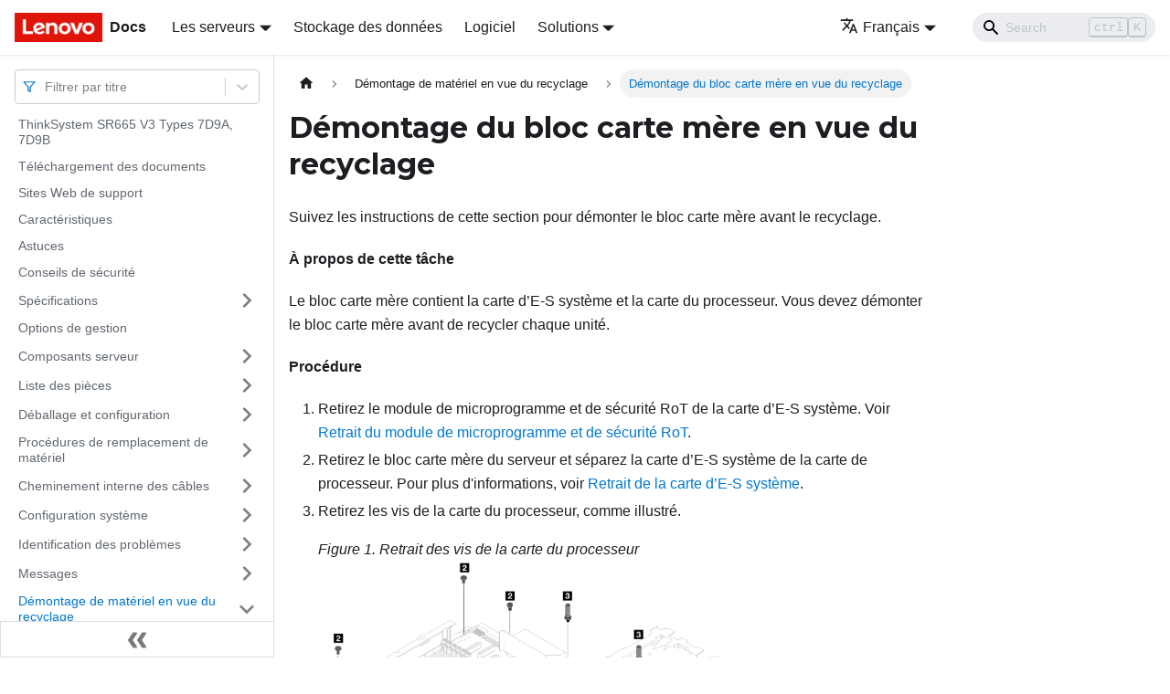

--- FILE ---
content_type: text/html; charset=UTF-8
request_url: https://pubs.lenovo.com/sr665-v3/fr/disassemble_system_board
body_size: 7172
content:
<!doctype html>
<html lang="fr" dir="ltr" class="docs-wrapper docs-doc-page docs-version-current plugin-docs plugin-id-default docs-doc-id-disassemble_system_board" data-has-hydrated="false">
<head>
<meta charset="UTF-8">

<title data-rh="true">Démontage du bloc carte mère en vue du recyclage | ThinkSystem SR665 V3 | Lenovo Docs</title><meta data-rh="true" name="viewport" content="width=device-width,initial-scale=1"><meta data-rh="true" name="twitter:card" content="summary_large_image"><meta data-rh="true" property="og:image" content="https://pubs.lenovo.com/sr665-v3/fr/img/product_soc.png"><meta data-rh="true" name="twitter:image" content="https://pubs.lenovo.com/sr665-v3/fr/img/product_soc.png"><meta data-rh="true" property="og:url" content="https://pubs.lenovo.com/sr665-v3/fr/disassemble_system_board"><meta data-rh="true" name="docusaurus_locale" content="fr"><meta data-rh="true" name="docsearch:language" content="fr"><meta data-rh="true" name="keywords" content="SR665 V3, 7D9A, 7D9B"><meta data-rh="true" name="og:site_name" content="Lenovo Documentation"><meta data-rh="true" name="robots" content="max-image-preview:large"><meta data-rh="true" name="docusaurus_version" content="current"><meta data-rh="true" name="docusaurus_tag" content="docs-default-current"><meta data-rh="true" name="docsearch:version" content="current"><meta data-rh="true" name="docsearch:docusaurus_tag" content="docs-default-current"><meta data-rh="true" property="og:title" content="Démontage du bloc carte mère en vue du recyclage | ThinkSystem SR665 V3 | Lenovo Docs"><meta data-rh="true" name="description" content="Suivez les instructions de cette section pour démonter le bloc carte mère avant le recyclage."><meta data-rh="true" property="og:description" content="Suivez les instructions de cette section pour démonter le bloc carte mère avant le recyclage."><link data-rh="true" rel="icon" href="/sr665-v3/fr/img/favicon.ico"><link data-rh="true" rel="canonical" href="https://pubs.lenovo.com/sr665-v3/fr/disassemble_system_board"><link data-rh="true" rel="alternate" href="https://pubs.lenovo.com/sr665-v3/disassemble_system_board" hreflang="en"><link data-rh="true" rel="alternate" href="https://pubs.lenovo.com/sr665-v3/de/disassemble_system_board" hreflang="de"><link data-rh="true" rel="alternate" href="https://pubs.lenovo.com/sr665-v3/es/disassemble_system_board" hreflang="es"><link data-rh="true" rel="alternate" href="https://pubs.lenovo.com/sr665-v3/fr/disassemble_system_board" hreflang="fr"><link data-rh="true" rel="alternate" href="https://pubs.lenovo.com/sr665-v3/it/disassemble_system_board" hreflang="it"><link data-rh="true" rel="alternate" href="https://pubs.lenovo.com/sr665-v3/ja/disassemble_system_board" hreflang="ja"><link data-rh="true" rel="alternate" href="https://pubs.lenovo.com/sr665-v3/ko/disassemble_system_board" hreflang="ko"><link data-rh="true" rel="alternate" href="https://pubs.lenovo.com/sr665-v3/pt-BR/disassemble_system_board" hreflang="pt-BR"><link data-rh="true" rel="alternate" href="https://pubs.lenovo.com/sr665-v3/ru/disassemble_system_board" hreflang="ru"><link data-rh="true" rel="alternate" href="https://pubs.lenovo.com/sr665-v3/th/disassemble_system_board" hreflang="th"><link data-rh="true" rel="alternate" href="https://pubs.lenovo.com/sr665-v3/zh-CN/disassemble_system_board" hreflang="zh-CN"><link data-rh="true" rel="alternate" href="https://pubs.lenovo.com/sr665-v3/zh-TW/disassemble_system_board" hreflang="zh-TW"><link data-rh="true" rel="alternate" href="https://pubs.lenovo.com/sr665-v3/disassemble_system_board" hreflang="x-default"><link rel="preconnect" href="https://www.google-analytics.com">
<link rel="preconnect" href="https://www.googletagmanager.com">
<script async src="https://www.googletagmanager.com/gtag/js?id=G-XM7YNY3PYK"></script>
<script>function gtag(){dataLayer.push(arguments)}window.dataLayer=window.dataLayer||[],gtag("js",new Date),gtag("config","G-XM7YNY3PYK",{anonymize_ip:!0})</script>




<link rel="preconnect" href="https://fonts.googleapis.com">
<link rel="preconnect" href="https://fonts.gstatic.com" crossorigin="anonymous"><link rel="stylesheet" href="/sr665-v3/fr/assets/css/styles.fb44ca10.css">
<link rel="preload" href="/sr665-v3/fr/assets/js/runtime~main.526a8cf3.js" as="script">
<link rel="preload" href="/sr665-v3/fr/assets/js/main.a050b8c9.js" as="script">
</head>
<body class="navigation-with-keyboard">
<script>!function(){function t(t){document.documentElement.setAttribute("data-theme",t)}var e=function(){var t=null;try{t=new URLSearchParams(window.location.search).get("docusaurus-theme")}catch(t){}return t}()||function(){var t=null;try{t=localStorage.getItem("theme")}catch(t){}return t}();t(null!==e?e:"light")}()</script><div id="__docusaurus">
<div role="region" aria-label="Aller au contenu principal"><a class="skipToContent_FR4N" href="#__docusaurus_skipToContent_fallback">Aller au contenu principal</a></div><nav aria-label="Main" class="navbar navbar--fixed-top navbarHideable_glH5"><div class="navbar__inner"><div class="navbar__items"><button aria-label="Ouvrir/fermer la barre de navigation" aria-expanded="false" class="navbar__toggle clean-btn" type="button"><svg width="30" height="30" viewBox="0 0 30 30" aria-hidden="true"><path stroke="currentColor" stroke-linecap="round" stroke-miterlimit="10" stroke-width="2" d="M4 7h22M4 15h22M4 23h22"></path></svg></button><a href="https://pubs.lenovo.com/fr/" target="_self" rel="noopener noreferrer" class="navbar__brand"><div class="navbar__logo"><img src="/sr665-v3/fr/img/lenovo.png" alt="Lenovo Logo" class="themedImage_zFba themedImage--light_SMtw" height="32" width="96"><img src="/sr665-v3/fr/img/lenovo.png" alt="Lenovo Logo" class="themedImage_zFba themedImage--dark_SHhT" height="32" width="96"></div><b class="navbar__title text--truncate">Docs</b></a><div class="navbar__item dropdown dropdown--hoverable"><a href="#" aria-haspopup="true" aria-expanded="false" role="button" class="navbar__link">Les serveurs</a><ul class="dropdown__menu"><li><a href="https://pubs.lenovo.com/fr/thinksystem" target="_self" rel="noopener noreferrer" class="dropdown__link externalLink-none">ThinkSystem<svg width="12" height="12" aria-hidden="true" viewBox="0 0 24 24" class="iconExternalLink_SHu7"><path fill="currentColor" d="M21 13v10h-21v-19h12v2h-10v15h17v-8h2zm3-12h-10.988l4.035 4-6.977 7.07 2.828 2.828 6.977-7.07 4.125 4.172v-11z"></path></svg></a></li><li><a href="https://pubs.lenovo.com/fr/thinkedge" target="_self" rel="noopener noreferrer" class="dropdown__link externalLink-none">ThinkEdge<svg width="12" height="12" aria-hidden="true" viewBox="0 0 24 24" class="iconExternalLink_SHu7"><path fill="currentColor" d="M21 13v10h-21v-19h12v2h-10v15h17v-8h2zm3-12h-10.988l4.035 4-6.977 7.07 2.828 2.828 6.977-7.07 4.125 4.172v-11z"></path></svg></a></li><li><a href="https://pubs.lenovo.com/fr/systemx" target="_self" rel="noopener noreferrer" class="dropdown__link externalLink-none">System x<svg width="12" height="12" aria-hidden="true" viewBox="0 0 24 24" class="iconExternalLink_SHu7"><path fill="currentColor" d="M21 13v10h-21v-19h12v2h-10v15h17v-8h2zm3-12h-10.988l4.035 4-6.977 7.07 2.828 2.828 6.977-7.07 4.125 4.172v-11z"></path></svg></a></li><li><a href="https://serveroption.lenovo.com/" target="_blank" rel="noopener noreferrer" class="dropdown__link">Option<svg width="12" height="12" aria-hidden="true" viewBox="0 0 24 24" class="iconExternalLink_SHu7"><path fill="currentColor" d="M21 13v10h-21v-19h12v2h-10v15h17v-8h2zm3-12h-10.988l4.035 4-6.977 7.07 2.828 2.828 6.977-7.07 4.125 4.172v-11z"></path></svg></a></li></ul></div><a href="https://datacentersupport.lenovo.com/storagepubs" target="_self" rel="noopener noreferrer" class="navbar__item navbar__link externalLink-none">Stockage des données<svg width="13.5" height="13.5" aria-hidden="true" viewBox="0 0 24 24" class="iconExternalLink_SHu7"><path fill="currentColor" d="M21 13v10h-21v-19h12v2h-10v15h17v-8h2zm3-12h-10.988l4.035 4-6.977 7.07 2.828 2.828 6.977-7.07 4.125 4.172v-11z"></path></svg></a><a href="https://pubs.lenovo.com/fr/software" target="_self" rel="noopener noreferrer" class="navbar__item navbar__link externalLink-none">Logiciel<svg width="13.5" height="13.5" aria-hidden="true" viewBox="0 0 24 24" class="iconExternalLink_SHu7"><path fill="currentColor" d="M21 13v10h-21v-19h12v2h-10v15h17v-8h2zm3-12h-10.988l4.035 4-6.977 7.07 2.828 2.828 6.977-7.07 4.125 4.172v-11z"></path></svg></a><div class="navbar__item dropdown dropdown--hoverable"><a href="#" aria-haspopup="true" aria-expanded="false" role="button" class="navbar__link">Solutions</a><ul class="dropdown__menu"><li><a href="https://pubs.lenovo.com/fr/thinkagile" target="_self" rel="noopener noreferrer" class="dropdown__link externalLink-none">ThinkAgile<svg width="12" height="12" aria-hidden="true" viewBox="0 0 24 24" class="iconExternalLink_SHu7"><path fill="currentColor" d="M21 13v10h-21v-19h12v2h-10v15h17v-8h2zm3-12h-10.988l4.035 4-6.977 7.07 2.828 2.828 6.977-7.07 4.125 4.172v-11z"></path></svg></a></li><li><a href="https://pubs.lenovo.com/fr/water-cooling-solution" target="_self" rel="noopener noreferrer" class="dropdown__link externalLink-none">Water Cooling Solution<svg width="12" height="12" aria-hidden="true" viewBox="0 0 24 24" class="iconExternalLink_SHu7"><path fill="currentColor" d="M21 13v10h-21v-19h12v2h-10v15h17v-8h2zm3-12h-10.988l4.035 4-6.977 7.07 2.828 2.828 6.977-7.07 4.125 4.172v-11z"></path></svg></a></li></ul></div></div><div class="navbar__items navbar__items--right"><div class="navbar__item dropdown dropdown--hoverable dropdown--right"><a href="#" aria-haspopup="true" aria-expanded="false" role="button" class="navbar__link"><svg viewBox="0 0 24 24" width="20" height="20" aria-hidden="true" class="iconLanguage_DSK9"><path fill="currentColor" d="M12.87 15.07l-2.54-2.51.03-.03c1.74-1.94 2.98-4.17 3.71-6.53H17V4h-7V2H8v2H1v1.99h11.17C11.5 7.92 10.44 9.75 9 11.35 8.07 10.32 7.3 9.19 6.69 8h-2c.73 1.63 1.73 3.17 2.98 4.56l-5.09 5.02L4 19l5-5 3.11 3.11.76-2.04zM18.5 10h-2L12 22h2l1.12-3h4.75L21 22h2l-4.5-12zm-2.62 7l1.62-4.33L19.12 17h-3.24z"></path></svg>Français</a><ul class="dropdown__menu"><li><a href="/sr665-v3/disassemble_system_board" target="_self" rel="noopener noreferrer" class="dropdown__link" lang="en">English</a></li><li><a href="/sr665-v3/de/disassemble_system_board" target="_self" rel="noopener noreferrer" class="dropdown__link" lang="de">Deutsch</a></li><li><a href="/sr665-v3/es/disassemble_system_board" target="_self" rel="noopener noreferrer" class="dropdown__link" lang="es">Español</a></li><li><a href="/sr665-v3/fr/disassemble_system_board" target="_self" rel="noopener noreferrer" class="dropdown__link dropdown__link--active" lang="fr">Français</a></li><li><a href="/sr665-v3/it/disassemble_system_board" target="_self" rel="noopener noreferrer" class="dropdown__link" lang="it">Italiano</a></li><li><a href="/sr665-v3/ja/disassemble_system_board" target="_self" rel="noopener noreferrer" class="dropdown__link" lang="ja">日本語</a></li><li><a href="/sr665-v3/ko/disassemble_system_board" target="_self" rel="noopener noreferrer" class="dropdown__link" lang="ko">한국어</a></li><li><a href="/sr665-v3/pt-BR/disassemble_system_board" target="_self" rel="noopener noreferrer" class="dropdown__link" lang="pt-BR">Português do Brasil</a></li><li><a href="/sr665-v3/ru/disassemble_system_board" target="_self" rel="noopener noreferrer" class="dropdown__link" lang="ru">Русский</a></li><li><a href="/sr665-v3/th/disassemble_system_board" target="_self" rel="noopener noreferrer" class="dropdown__link" lang="th">ภาษาไทย</a></li><li><a href="/sr665-v3/zh-CN/disassemble_system_board" target="_self" rel="noopener noreferrer" class="dropdown__link" lang="zh-CN">简体中文</a></li><li><a href="/sr665-v3/zh-TW/disassemble_system_board" target="_self" rel="noopener noreferrer" class="dropdown__link" lang="zh-TW">繁體中文</a></li></ul></div><div class="searchBox_BlU4"><div class="navbar__search searchBarContainer_h4SQ"><input placeholder="Search" aria-label="Search" class="navbar__search-input"><div class="loadingRing_kmHx searchBarLoadingRing_AT3w"><div></div><div></div><div></div><div></div></div></div></div></div></div><div role="presentation" class="navbar-sidebar__backdrop"></div></nav><div id="__docusaurus_skipToContent_fallback" class="main-wrapper mainWrapper_OJKY docsWrapper_a8OH"><button aria-label="Retour au début de la page" class="clean-btn theme-back-to-top-button backToTopButton_xZQ7" type="button"></button><div class="docPage_LEBb"><aside class="theme-doc-sidebar-container docSidebarContainer_TOXn"><div class="sidebarViewport_swqP"><div class="sidebar_TiFu sidebarWithHideableNavbar_b5mb"><a href="https://pubs.lenovo.com/fr/" target="_self" rel="noopener noreferrer" tabindex="-1" class="sidebarLogo_Jpyc"><img src="/sr665-v3/fr/img/lenovo.png" alt="Lenovo Logo" class="themedImage_zFba themedImage--light_SMtw" height="32" width="96"><img src="/sr665-v3/fr/img/lenovo.png" alt="Lenovo Logo" class="themedImage_zFba themedImage--dark_SHhT" height="32" width="96"><b>Docs</b></a><nav aria-label="Docs sidebar" class="menu thin-scrollbar menu_Y1UP"><style data-emotion="css b62m3t-container">.css-b62m3t-container{position:relative;box-sizing:border-box;}</style><div class="titleFilter_mcU3 css-b62m3t-container"><style data-emotion="css 7pg0cj-a11yText">.css-7pg0cj-a11yText{z-index:9999;border:0;clip:rect(1px, 1px, 1px, 1px);height:1px;width:1px;position:absolute;overflow:hidden;padding:0;white-space:nowrap;}</style><span id="react-select-190-live-region" class="css-7pg0cj-a11yText"></span><span aria-live="polite" aria-atomic="false" aria-relevant="additions text" role="log" class="css-7pg0cj-a11yText"></span><style data-emotion="css 13cymwt-control">.css-13cymwt-control{-webkit-align-items:center;-webkit-box-align:center;-ms-flex-align:center;align-items:center;cursor:default;display:-webkit-box;display:-webkit-flex;display:-ms-flexbox;display:flex;-webkit-box-flex-wrap:wrap;-webkit-flex-wrap:wrap;-ms-flex-wrap:wrap;flex-wrap:wrap;-webkit-box-pack:justify;-webkit-justify-content:space-between;justify-content:space-between;min-height:38px;outline:0!important;position:relative;-webkit-transition:all 100ms;transition:all 100ms;background-color:hsl(0, 0%, 100%);border-color:hsl(0, 0%, 80%);border-radius:4px;border-style:solid;border-width:1px;box-sizing:border-box;}.css-13cymwt-control:hover{border-color:hsl(0, 0%, 70%);}</style><div class="title-filter__control css-13cymwt-control"><svg stroke="currentColor" fill="none" stroke-width="2" viewBox="0 0 24 24" stroke-linecap="round" stroke-linejoin="round" class="titleFilterIcon_Fmk3" height="1em" width="1em" xmlns="http://www.w3.org/2000/svg"><polygon points="22 3 2 3 10 12.46 10 19 14 21 14 12.46 22 3"></polygon></svg> <style data-emotion="css hlgwow">.css-hlgwow{-webkit-align-items:center;-webkit-box-align:center;-ms-flex-align:center;align-items:center;display:grid;-webkit-flex:1;-ms-flex:1;flex:1;-webkit-box-flex-wrap:wrap;-webkit-flex-wrap:wrap;-ms-flex-wrap:wrap;flex-wrap:wrap;-webkit-overflow-scrolling:touch;position:relative;overflow:hidden;padding:2px 8px;box-sizing:border-box;}</style><div class="title-filter__value-container css-hlgwow"><style data-emotion="css 1jqq78o-placeholder">.css-1jqq78o-placeholder{grid-area:1/1/2/3;color:hsl(0, 0%, 50%);margin-left:2px;margin-right:2px;box-sizing:border-box;}</style><div class="title-filter__placeholder css-1jqq78o-placeholder" id="react-select-190-placeholder">Filtrer par titre</div><style data-emotion="css 19bb58m">.css-19bb58m{visibility:visible;-webkit-flex:1 1 auto;-ms-flex:1 1 auto;flex:1 1 auto;display:inline-grid;grid-area:1/1/2/3;grid-template-columns:0 min-content;margin:2px;padding-bottom:2px;padding-top:2px;color:hsl(0, 0%, 20%);box-sizing:border-box;}.css-19bb58m:after{content:attr(data-value) " ";visibility:hidden;white-space:pre;grid-area:1/2;font:inherit;min-width:2px;border:0;margin:0;outline:0;padding:0;}</style><div class="title-filter__input-container css-19bb58m" data-value=""><input class="title-filter__input" style="label:input;color:inherit;background:0;opacity:1;width:100%;grid-area:1 / 2;font:inherit;min-width:2px;border:0;margin:0;outline:0;padding:0" autocapitalize="none" autocomplete="off" autocorrect="off" id="react-select-190-input" spellcheck="false" tabindex="0" aria-autocomplete="list" aria-expanded="false" aria-haspopup="true" role="combobox" aria-activedescendant="" aria-describedby="react-select-190-placeholder"></div></div><style data-emotion="css 1wy0on6">.css-1wy0on6{-webkit-align-items:center;-webkit-box-align:center;-ms-flex-align:center;align-items:center;-webkit-align-self:stretch;-ms-flex-item-align:stretch;align-self:stretch;display:-webkit-box;display:-webkit-flex;display:-ms-flexbox;display:flex;-webkit-flex-shrink:0;-ms-flex-negative:0;flex-shrink:0;box-sizing:border-box;}</style><div class="title-filter__indicators css-1wy0on6"><style data-emotion="css 1u9des2-indicatorSeparator">.css-1u9des2-indicatorSeparator{-webkit-align-self:stretch;-ms-flex-item-align:stretch;align-self:stretch;width:1px;background-color:hsl(0, 0%, 80%);margin-bottom:8px;margin-top:8px;box-sizing:border-box;}</style><span class="title-filter__indicator-separator css-1u9des2-indicatorSeparator"></span><style data-emotion="css 1xc3v61-indicatorContainer">.css-1xc3v61-indicatorContainer{display:-webkit-box;display:-webkit-flex;display:-ms-flexbox;display:flex;-webkit-transition:color 150ms;transition:color 150ms;color:hsl(0, 0%, 80%);padding:8px;box-sizing:border-box;}.css-1xc3v61-indicatorContainer:hover{color:hsl(0, 0%, 60%);}</style><div class="title-filter__indicator title-filter__dropdown-indicator css-1xc3v61-indicatorContainer" aria-hidden="true"><style data-emotion="css 8mmkcg">.css-8mmkcg{display:inline-block;fill:currentColor;line-height:1;stroke:currentColor;stroke-width:0;}</style><svg height="20" width="20" viewBox="0 0 20 20" aria-hidden="true" focusable="false" class="css-8mmkcg"><path d="M4.516 7.548c0.436-0.446 1.043-0.481 1.576 0l3.908 3.747 3.908-3.747c0.533-0.481 1.141-0.446 1.574 0 0.436 0.445 0.408 1.197 0 1.615-0.406 0.418-4.695 4.502-4.695 4.502-0.217 0.223-0.502 0.335-0.787 0.335s-0.57-0.112-0.789-0.335c0 0-4.287-4.084-4.695-4.502s-0.436-1.17 0-1.615z"></path></svg></div></div></div></div><ul class="theme-doc-sidebar-menu menu__list"><li class="theme-doc-sidebar-item-link theme-doc-sidebar-item-link-level-1 menu__list-item"><a class="menu__link" href="/sr665-v3/fr/">ThinkSystem SR665 V3 Types 7D9A, 7D9B</a></li><li class="theme-doc-sidebar-item-link theme-doc-sidebar-item-link-level-1 menu__list-item"><a class="menu__link" href="/sr665-v3/fr/pdf_files">Téléchargement des documents</a></li><li class="theme-doc-sidebar-item-link theme-doc-sidebar-item-link-level-1 menu__list-item"><a class="menu__link" href="/sr665-v3/fr/support_websites">Sites Web de support</a></li><li class="theme-doc-sidebar-item-link theme-doc-sidebar-item-link-level-1 menu__list-item"><a class="menu__link" href="/sr665-v3/fr/server_features">Caractéristiques</a></li><li class="theme-doc-sidebar-item-link theme-doc-sidebar-item-link-level-1 menu__list-item"><a class="menu__link" href="/sr665-v3/fr/service_bulletins">Astuces</a></li><li class="theme-doc-sidebar-item-link theme-doc-sidebar-item-link-level-1 menu__list-item"><a class="menu__link" href="/sr665-v3/fr/security_advisories">Conseils de sécurité</a></li><li class="theme-doc-sidebar-item-category theme-doc-sidebar-item-category-level-1 menu__list-item menu__list-item--collapsed"><div class="menu__list-item-collapsible"><a class="menu__link menu__link--sublist" aria-expanded="false" href="/sr665-v3/fr/server_specifications">Spécifications</a><button aria-label="Plier/Déplier la catégorie &#x27;Spécifications&#x27; de la barre latérale" type="button" class="clean-btn menu__caret"></button></div></li><li class="theme-doc-sidebar-item-link theme-doc-sidebar-item-link-level-1 menu__list-item"><a class="menu__link" href="/sr665-v3/fr/management_options">Options de gestion</a></li><li class="theme-doc-sidebar-item-category theme-doc-sidebar-item-category-level-1 menu__list-item menu__list-item--collapsed"><div class="menu__list-item-collapsible"><a class="menu__link menu__link--sublist" aria-expanded="false" href="/sr665-v3/fr/server_components">Composants serveur</a><button aria-label="Plier/Déplier la catégorie &#x27;Composants serveur&#x27; de la barre latérale" type="button" class="clean-btn menu__caret"></button></div></li><li class="theme-doc-sidebar-item-category theme-doc-sidebar-item-category-level-1 menu__list-item menu__list-item--collapsed"><div class="menu__list-item-collapsible"><a class="menu__link menu__link--sublist" aria-expanded="false" href="/sr665-v3/fr/parts_list">Liste des pièces</a><button aria-label="Plier/Déplier la catégorie &#x27;Liste des pièces&#x27; de la barre latérale" type="button" class="clean-btn menu__caret"></button></div></li><li class="theme-doc-sidebar-item-category theme-doc-sidebar-item-category-level-1 menu__list-item menu__list-item--collapsed"><div class="menu__list-item-collapsible"><a class="menu__link menu__link--sublist" aria-expanded="false" href="/sr665-v3/fr/unboxing_and_setup">Déballage et configuration</a><button aria-label="Plier/Déplier la catégorie &#x27;Déballage et configuration&#x27; de la barre latérale" type="button" class="clean-btn menu__caret"></button></div></li><li class="theme-doc-sidebar-item-category theme-doc-sidebar-item-category-level-1 menu__list-item menu__list-item--collapsed"><div class="menu__list-item-collapsible"><a class="menu__link menu__link--sublist" aria-expanded="false" href="/sr665-v3/fr/hardware_replacement_procedures">Procédures de remplacement de matériel</a><button aria-label="Plier/Déplier la catégorie &#x27;Procédures de remplacement de matériel&#x27; de la barre latérale" type="button" class="clean-btn menu__caret"></button></div></li><li class="theme-doc-sidebar-item-category theme-doc-sidebar-item-category-level-1 menu__list-item menu__list-item--collapsed"><div class="menu__list-item-collapsible"><a class="menu__link menu__link--sublist" aria-expanded="false" href="/sr665-v3/fr/internal_cable_routing">Cheminement interne des câbles</a><button aria-label="Plier/Déplier la catégorie &#x27;Cheminement interne des câbles&#x27; de la barre latérale" type="button" class="clean-btn menu__caret"></button></div></li><li class="theme-doc-sidebar-item-category theme-doc-sidebar-item-category-level-1 menu__list-item menu__list-item--collapsed"><div class="menu__list-item-collapsible"><a class="menu__link menu__link--sublist" aria-expanded="false" href="/sr665-v3/fr/system_configuration">Configuration système</a><button aria-label="Plier/Déplier la catégorie &#x27;Configuration système&#x27; de la barre latérale" type="button" class="clean-btn menu__caret"></button></div></li><li class="theme-doc-sidebar-item-category theme-doc-sidebar-item-category-level-1 menu__list-item menu__list-item--collapsed"><div class="menu__list-item-collapsible"><a class="menu__link menu__link--sublist" aria-expanded="false" href="/sr665-v3/fr/problem_determination">Identification des problèmes</a><button aria-label="Plier/Déplier la catégorie &#x27;Identification des problèmes&#x27; de la barre latérale" type="button" class="clean-btn menu__caret"></button></div></li><li class="theme-doc-sidebar-item-category theme-doc-sidebar-item-category-level-1 menu__list-item menu__list-item--collapsed"><div class="menu__list-item-collapsible"><a class="menu__link menu__link--sublist" aria-expanded="false" href="/sr665-v3/fr/messages_introduction">Messages</a><button aria-label="Plier/Déplier la catégorie &#x27;Messages&#x27; de la barre latérale" type="button" class="clean-btn menu__caret"></button></div></li><li class="theme-doc-sidebar-item-category theme-doc-sidebar-item-category-level-1 menu__list-item"><div class="menu__list-item-collapsible"><a class="menu__link menu__link--sublist menu__link--active" aria-expanded="true" href="/sr665-v3/fr/disassemble_for_recycle">Démontage de matériel en vue du recyclage</a><button aria-label="Plier/Déplier la catégorie &#x27;Démontage de matériel en vue du recyclage&#x27; de la barre latérale" type="button" class="clean-btn menu__caret"></button></div><ul style="display:block;overflow:visible;height:auto" class="menu__list"><li class="theme-doc-sidebar-item-link theme-doc-sidebar-item-link-level-2 menu__list-item"><a class="menu__link menu__link--active" aria-current="page" tabindex="0" href="/sr665-v3/fr/disassemble_system_board">Démontage du bloc carte mère en vue du recyclage</a></li></ul></li><li class="theme-doc-sidebar-item-category theme-doc-sidebar-item-category-level-1 menu__list-item menu__list-item--collapsed"><div class="menu__list-item-collapsible"><a class="menu__link menu__link--sublist" aria-expanded="false" href="/sr665-v3/fr/getting_help_and_technical_assistance">Service d’aide et d’assistance</a><button aria-label="Plier/Déplier la catégorie &#x27;Service d’aide et d’assistance&#x27; de la barre latérale" type="button" class="clean-btn menu__caret"></button></div></li></ul><div class="sidebar-resource-links"><hr><div><a href="https://lenovopress.lenovo.com/lp1608-thinksystem-sr665-v3-server" class="menu__link" target="_BLANK"><img height="24" width="24" src="https://pubs.lenovo.com/img/lenovopress.png"><span class="sidebarLinks-name">ThinkSystem SR665 V3 Server Product Guide</span><div><svg stroke="currentColor" fill="currentColor" stroke-width="0" viewBox="0 0 512 512" height="0.875rem" width="0.875rem" xmlns="http://www.w3.org/2000/svg"><path d="M432,320H400a16,16,0,0,0-16,16V448H64V128H208a16,16,0,0,0,16-16V80a16,16,0,0,0-16-16H48A48,48,0,0,0,0,112V464a48,48,0,0,0,48,48H400a48,48,0,0,0,48-48V336A16,16,0,0,0,432,320ZM488,0h-128c-21.37,0-32.05,25.91-17,41l35.73,35.73L135,320.37a24,24,0,0,0,0,34L157.67,377a24,24,0,0,0,34,0L435.28,133.32,471,169c15,15,41,4.5,41-17V24A24,24,0,0,0,488,0Z"></path></svg></div></a></div></div></nav><button type="button" title="Réduire le menu latéral" aria-label="Réduire le menu latéral" class="button button--secondary button--outline collapseSidebarButton_e0pa"><svg width="20" height="20" aria-hidden="true" class="collapseSidebarButtonIcon_KEWD"><g fill="#7a7a7a"><path d="M9.992 10.023c0 .2-.062.399-.172.547l-4.996 7.492a.982.982 0 01-.828.454H1c-.55 0-1-.453-1-1 0-.2.059-.403.168-.551l4.629-6.942L.168 3.078A.939.939 0 010 2.528c0-.548.45-.997 1-.997h2.996c.352 0 .649.18.828.45L9.82 9.472c.11.148.172.347.172.55zm0 0"></path><path d="M19.98 10.023c0 .2-.058.399-.168.547l-4.996 7.492a.987.987 0 01-.828.454h-3c-.547 0-.996-.453-.996-1 0-.2.059-.403.168-.551l4.625-6.942-4.625-6.945a.939.939 0 01-.168-.55 1 1 0 01.996-.997h3c.348 0 .649.18.828.45l4.996 7.492c.11.148.168.347.168.55zm0 0"></path></g></svg></button></div></div></aside><main class="docMainContainer_LQPs"><div class="container padding-top--md padding-bottom--lg"><div class="row"><div class="col docItemCol_z5aJ"><div class="docItemContainer_c0TR"><article><nav class="theme-doc-breadcrumbs breadcrumbsContainer_DwUf" aria-label="Fil d&#x27;Ariane"><ul class="breadcrumbs" itemscope="" itemtype="https://schema.org/BreadcrumbList"><li class="breadcrumbs__item"><a aria-label="Page d&#x27;accueil" class="breadcrumbs__link" href="/sr665-v3/fr/"><svg viewBox="0 0 24 24" class="breadcrumbHomeIcon_Ppp2"><path d="M10 19v-5h4v5c0 .55.45 1 1 1h3c.55 0 1-.45 1-1v-7h1.7c.46 0 .68-.57.33-.87L12.67 3.6c-.38-.34-.96-.34-1.34 0l-8.36 7.53c-.34.3-.13.87.33.87H5v7c0 .55.45 1 1 1h3c.55 0 1-.45 1-1z" fill="currentColor"></path></svg></a></li><li itemscope="" itemprop="itemListElement" itemtype="https://schema.org/ListItem" class="breadcrumbs__item"><a class="breadcrumbs__link" itemprop="item" href="/sr665-v3/fr/disassemble_for_recycle"><span itemprop="name">Démontage de matériel en vue du recyclage</span></a><meta itemprop="position" content="1"></li><li itemscope="" itemprop="itemListElement" itemtype="https://schema.org/ListItem" class="breadcrumbs__item breadcrumbs__item--active"><span class="breadcrumbs__link" itemprop="name">Démontage du bloc carte mère en vue du recyclage</span><meta itemprop="position" content="2"></li></ul></nav><div class="theme-doc-markdown markdown"><h1>Démontage du bloc carte mère en vue du recyclage</h1><div class="body taskbody"><p class="shortdesc">Suivez les instructions de cette section pour démonter le bloc carte mère avant le recyclage.</p><div class="section prereq p"><p class="p"><span class="ph"><strong class="ph b">À propos de cette tâche</strong></span></p><p class="p">Le bloc carte mère contient la carte d’E-S système et la carte du processeur. Vous devez démonter le bloc carte mère avant de recycler chaque unité.</p></div><p class="li stepsection"><span class="ph"><strong class="ph b">Procédure</strong></span></p><ol class="ol steps"><li class="li step stepexpand"><span class="ph cmd">Retirez le <span class="ph">module de microprogramme et de sécurité RoT</span> de la carte d’E-S système. Voir <a title="Suivez les instructions de la présente section pour retirer le ThinkSystem V3 Firmware and Root of Trust Security Module (module de microprogramme et de sécurité RoT)." class="xref" href="/sr665-v3/fr/remove_the_rot_module">Retrait du module de microprogramme et de sécurité RoT</a>.</span></li><li class="li step stepexpand"><span class="ph cmd">Retirez le bloc carte mère du serveur et séparez la carte d’E-S système de la carte de processeur. Pour plus d&#x27;informations, voir <a title="Suivez les instructions de cette section pour retirer la carte d’E-S système." class="xref" href="/sr665-v3/fr/remove_the_system_io_board">Retrait de la carte d’E-S système</a>.</span></li><li class="li step stepexpand"><span class="ph cmd">Retirez les vis de la carte du processeur, comme illustré.</span><div class="itemgroup info"><div class="p"><div class="fig fignone"><span class="figcap"><span class="fig--title-label">Figure 1. </span>Retrait des vis de la carte du processeur</span><br><div class="imageleft"><img loading="lazy" src="sr665v3-051-recycle-600.png" width="100%" alt="Removing screws from the processor board" style="max-width:480px" class="image imageleft img_uXOj"></div><br></div><div class="tablenoborder"><table cellpadding="4" cellspacing="0" summary="" frame="border" border="1" rules="all" class="table table__row-none"><thead style="text-align:left" class="thead"><tr><th style="vertical-align:top" class="entry nocellnorowborder">Vis</th><th style="vertical-align:top" class="entry nocellnorowborder">Quantité</th><th style="vertical-align:top" class="entry cell-norowborder">Outils</th></tr></thead><tbody class="tbody"><tr><td style="vertical-align:top" class="entry nocellnorowborder"><tt class="ph tt">1</tt> <img loading="lazy" src="screw_3.png" width="100%" style="max-width:19px;min-width:19px" class="image img_uXOj"></td><td style="vertical-align:top" class="entry nocellnorowborder">1</td><td style="vertical-align:top" class="entry cell-norowborder">Tournevis PH2</td></tr><tr><td style="vertical-align:top" class="entry nocellnorowborder"><tt class="ph tt">2</tt> <img loading="lazy" src="screw_4.png" width="100%" style="max-width:19px;min-width:19px" class="image img_uXOj"></td><td style="vertical-align:top" class="entry nocellnorowborder">5</td><td style="vertical-align:top" class="entry cell-norowborder">Tournevis PH2</td></tr><tr><td style="vertical-align:top" class="entry nocellnorowborder"><tt class="ph tt">3</tt> <img loading="lazy" src="screw_2.png" width="100%" style="max-width:19px;min-width:19px" class="image img_uXOj"></td><td style="vertical-align:top" class="entry nocellnorowborder">4</td><td style="vertical-align:top" class="entry cell-norowborder">Clé Allen</td></tr><tr><td style="vertical-align:top" class="entry row-nocellborder"><tt class="ph tt">4</tt> <img loading="lazy" src="screw_1.png" width="100%" style="max-width:19px;min-width:19px" class="image img_uXOj"></td><td style="vertical-align:top" class="entry row-nocellborder">1</td><td style="vertical-align:top" class="entry cellrowborder">Tournevis PH2</td></tr></tbody></table></div></div></div></li><li class="li step stepexpand"><span class="ph cmd"><span class="ph">Retirez les composants suivants de la carte du processeur.</span></span><div class="itemgroup info"><ul class="ul"><li class="li"><p class="p"><tt class="ph tt">1</tt> Supports muraux de câble</p></li><li class="li"><p class="p"><tt class="ph tt">2</tt> Grille d’aération PSU</p></li></ul><div class="fig fignone"><span class="figcap"><span class="fig--title-label">Figure 2. </span>Retrait des composants de la carte du processeur</span><div class="p"><br><img loading="lazy" src="sr665v3-046-recycle-450.png" width="100%" alt="Removing components from the processor board" style="max-width:480px" class="image img_uXOj"><br></div></div></div></li><li class="li step stepexpand"><span class="ph cmd">Séparez la carte du processeur de la tôle de support.</span><div class="itemgroup info"><div class="p"><div class="fig fignone"><span class="figcap"><span class="fig--title-label">Figure 3. </span>Séparation de la carte du processeur de la tôle de support</span><br><img loading="lazy" src="sr665v3-045-recycle-450.png" width="100%" alt="Separating the processor board from the supporting sheet metal" style="max-width:480px" class="image img_uXOj"><br></div></div></div></li></ol><div class="section postreq"><p class="p"><span class="ph"><strong class="ph b">Après avoir terminé</strong></span></p><p class="p">Une fois le bloc carte mère démonté, recyclez les unités, conformément aux réglementations locales.</p></div></div><div></div></div><div class="feedback docusaurus-mt-lg" style="color:#ccc"><svg stroke="currentColor" fill="currentColor" stroke-width="0" viewBox="0 0 24 24" class="react-icons" height="1.5em" width="1.5em" xmlns="http://www.w3.org/2000/svg"><path fill="none" d="M0 0h24v24H0V0z"></path><path d="M20 4H4c-1.1 0-1.99.9-1.99 2L2 18c0 1.1.9 2 2 2h16c1.1 0 2-.9 2-2V6c0-1.1-.9-2-2-2zm0 14H4V8l8 5 8-5v10zm-8-7L4 6h16l-8 5z"></path></svg>Envoyer des commentaires</div></article><nav class="pagination-nav docusaurus-mt-lg" aria-label="Pages de documentation"><a class="pagination-nav__link pagination-nav__link--prev" href="/sr665-v3/fr/disassemble_for_recycle"><div class="pagination-nav__sublabel">Précédent</div><div class="pagination-nav__label">Démontage de matériel en vue du recyclage</div></a><a class="pagination-nav__link pagination-nav__link--next" href="/sr665-v3/fr/getting_help_and_technical_assistance"><div class="pagination-nav__sublabel">Suivant</div><div class="pagination-nav__label">Service d’aide et d’assistance</div></a></nav></div></div></div></div></main></div></div><footer class="footer footer--dark"><div class="container container-fluid"><div class="footer__bottom text--center"><div class="footer__copyright">© 2026 Lenovo. All rights reserved. <span class="lenovo-policy"><a href="https://www.lenovo.com/privacy/" target="_blank">Privacy Policy</a> | <a href="https://www.lenovo.com/us/en/legal/" target="_blank">Terms of Use</a></span></div></div></div></footer></div>
<script src="/sr665-v3/fr/assets/js/runtime~main.526a8cf3.js"></script>
<script src="/sr665-v3/fr/assets/js/main.a050b8c9.js"></script>
</body>
</html>

--- FILE ---
content_type: application/javascript
request_url: https://pubs.lenovo.com/sr665-v3/fr/assets/js/935f2afb.d94fe80a.js
body_size: 48403
content:
"use strict";(self.webpackChunkdocs_importer=self.webpackChunkdocs_importer||[]).push([[80053],{1109:e=>{e.exports=JSON.parse('{"pluginId":"default","version":"current","label":"Next","banner":null,"badge":false,"noIndex":false,"className":"docs-version-current","isLast":true,"docsSidebars":{"docs":[{"type":"link","label":"ThinkSystem SR665 V3 Types 7D9A, 7D9B","href":"/sr665-v3/fr/","docId":"introduction"},{"type":"link","label":"T\xe9l\xe9chargement des documents","href":"/sr665-v3/fr/pdf_files","docId":"pdf_files"},{"type":"link","label":"Sites Web de support","href":"/sr665-v3/fr/support_websites","docId":"support_websites"},{"type":"link","label":"Caract\xe9ristiques","href":"/sr665-v3/fr/server_features","docId":"server_features"},{"type":"link","label":"Astuces","href":"/sr665-v3/fr/service_bulletins","docId":"service_bulletins"},{"type":"link","label":"Conseils de s\xe9curit\xe9","href":"/sr665-v3/fr/security_advisories","docId":"security_advisories"},{"label":"Sp\xe9cifications","type":"category","items":[{"type":"link","label":"Sp\xe9cifications techniques","href":"/sr665-v3/fr/server_specifications_technical","docId":"server_specifications_technical"},{"type":"link","label":"Sp\xe9cifications m\xe9caniques","href":"/sr665-v3/fr/server_specifications_mechanical","docId":"server_specifications_mechanical"},{"label":"Sp\xe9cifications environnementales","type":"category","items":[{"type":"link","label":"Contamination particulaire","href":"/sr665-v3/fr/particulate_contamination","docId":"particulate_contamination"},{"type":"link","label":"Exigence relative \xe0 la qualit\xe9 de l\u2019eau","href":"/sr665-v3/fr/water_quality_requirement","docId":"water_quality_requirement"}],"collapsed":true,"collapsible":true,"href":"/sr665-v3/fr/server_specifications_environmental"}],"collapsed":true,"collapsible":true,"href":"/sr665-v3/fr/server_specifications"},{"type":"link","label":"Options de gestion","href":"/sr665-v3/fr/management_options","docId":"management_options"},{"label":"Composants serveur","type":"category","items":[{"type":"link","label":"Vue avant","href":"/sr665-v3/fr/server_front_view","docId":"server_front_view"},{"type":"link","label":"Module d\u2019E-S avant","href":"/sr665-v3/fr/server_front_io_module","docId":"server_front_io_module"},{"type":"link","label":"Vue arri\xe8re","href":"/sr665-v3/fr/server_rear_view","docId":"server_rear_view"},{"type":"link","label":"Vue sup\xe9rieure","href":"/sr665-v3/fr/server_top_view","docId":"server_top_view"},{"label":"Disposition du bloc carte m\xe8re","type":"category","items":[{"type":"link","label":"Connecteurs du bloc carte m\xe8re","href":"/sr665-v3/fr/system_board_connectors","docId":"system_board_connectors"},{"type":"link","label":"Commutateur du bloc carte m\xe8re","href":"/sr665-v3/fr/system_board_switches_and_jumpers","docId":"system_board_switches_and_jumpers"}],"collapsed":true,"collapsible":true,"href":"/sr665-v3/fr/system_board_layout"},{"type":"link","label":"Affichage des voyants et des diagnostics du syst\xe8me","href":"/sr665-v3/fr/leds_diagnostics_display","docId":"leds_diagnostics_display"}],"collapsed":true,"collapsible":true,"href":"/sr665-v3/fr/server_components"},{"label":"Liste des pi\xe8ces","type":"category","items":[{"type":"link","label":"Ch\xe2ssis avec baie d\u2019unit\xe9 de 2,5\xa0pouces","href":"/sr665-v3/fr/parts_list_25chassis","docId":"parts_list_25chassis"},{"type":"link","label":"Ch\xe2ssis avec baie d\u2019unit\xe9 de 3,5\xa0pouces","href":"/sr665-v3/fr/parts_list_35chassis","docId":"parts_list_35chassis"},{"type":"link","label":"Cordons d\'alimentation","href":"/sr665-v3/fr/power_cords","docId":"power_cords"}],"collapsed":true,"collapsible":true,"href":"/sr665-v3/fr/parts_list"},{"label":"D\xe9ballage et configuration","type":"category","items":[{"type":"link","label":"Contenu du colis du serveur","href":"/sr665-v3/fr/server_package_contents","docId":"server_package_contents"},{"type":"link","label":"Identification du serveur et acc\xe8s \xe0 Lenovo XClarity Controller","href":"/sr665-v3/fr/identify_server_xcc_pull_tag","docId":"identify_server_xcc_pull_tag"},{"type":"link","label":"Liste de contr\xf4le de configuration du serveur","href":"/sr665-v3/fr/server_setup_checklist","docId":"server_setup_checklist"}],"collapsed":true,"collapsible":true,"href":"/sr665-v3/fr/unboxing_and_setup"},{"label":"Proc\xe9dures de remplacement de mat\xe9riel","type":"category","items":[{"label":"Conseils d\u2019installation","type":"category","items":[{"type":"link","label":"Liste de contr\xf4le d\u2019inspection de s\xe9curit\xe9","href":"/sr665-v3/fr/safety_inspection_checklist","docId":"safety_inspection_checklist"},{"type":"link","label":"Remarques sur la fiabilit\xe9 du syst\xe8me","href":"/sr665-v3/fr/reliability_guidelines","docId":"reliability_guidelines"},{"type":"link","label":"Intervention \xe0 l\u2019int\xe9rieur d\u2019un serveur sous tension","href":"/sr665-v3/fr/working_inside_the_server","docId":"working_inside_the_server"},{"type":"link","label":"Manipulation des dispositifs sensibles \xe0 l\u2019\xe9lectricit\xe9 statique","href":"/sr665-v3/fr/handling_static_sensitive_devices","docId":"handling_static_sensitive_devices"}],"collapsed":true,"collapsible":true,"href":"/sr665-v3/fr/installation_guidelines"},{"label":"R\xe8gles techniques","type":"category","items":[{"type":"link","label":"R\xe8gles et ordre d\u2019installation d\u2019un module de m\xe9moire","href":"/sr665-v3/fr/memory_module_installation_order","docId":"memory_module_installation_order"},{"type":"link","label":"Emplacements PCIe et adaptateurs PCIe","href":"/sr665-v3/fr/technical_rules_pcie","docId":"technical_rules_pcie"},{"label":"R\xe8gles thermiques","type":"category","items":[{"label":"R\xe8gles thermiques pour les serveurs \xe9quip\xe9s de processeurs de la s\xe9rie\xa09004","type":"category","items":[{"type":"link","label":"R\xe8gles thermiques pour serveur sans DWCM","href":"/sr665-v3/fr/thermal_rules_no_dwcm","docId":"thermal_rules_no_dwcm"},{"type":"link","label":"R\xe8gles thermiques pour serveur avec DWCM","href":"/sr665-v3/fr/thermal_rules_dwcm","docId":"thermal_rules_dwcm"}],"collapsed":true,"collapsible":true,"href":"/sr665-v3/fr/thermal_rules_9004"},{"type":"link","label":"R\xe8gles thermiques pour les serveurs \xe9quip\xe9s de processeurs de la s\xe9rie\xa09005","href":"/sr665-v3/fr/thermal_rules_9005","docId":"thermal_rules_9005"}],"collapsed":true,"collapsible":true,"href":"/sr665-v3/fr/thermal_rules"}],"collapsed":true,"collapsible":true,"href":"/sr665-v3/fr/technical_rules"},{"label":"Mise sous et hors tension du serveur","type":"category","items":[{"type":"link","label":"Mise sous tension du n\u0153ud","href":"/sr665-v3/fr/power_on_the_server","docId":"power_on_the_server"},{"type":"link","label":"Mise hors tension du serveur","href":"/sr665-v3/fr/power_off_the_server","docId":"power_off_the_server"}],"collapsed":true,"collapsible":true,"href":"/sr665-v3/fr/power_on_off_the_server"},{"label":"Remplacement du serveur","type":"category","items":[{"type":"link","label":"Retrait du serveur de l\u2019armoire","href":"/sr665-v3/fr/remove_the_server_from_rail","docId":"remove_the_server_from_rail"},{"type":"link","label":"Installation du serveur dans une armoire","href":"/sr665-v3/fr/install_the_server_to_rail","docId":"install_the_server_to_rail"}],"collapsed":true,"collapsible":true,"href":"/sr665-v3/fr/server_replacement"},{"label":"Remplacement de la grille d\'a\xe9ration","type":"category","items":[{"type":"link","label":"Retrait de la grille d\'a\xe9ration","href":"/sr665-v3/fr/remove_the_air_baffle","docId":"remove_the_air_baffle"},{"type":"link","label":"Installation de la grille d\'a\xe9ration","href":"/sr665-v3/fr/install_the_air_baffle","docId":"install_the_air_baffle"}],"collapsed":true,"collapsible":true,"href":"/sr665-v3/fr/air_baffle_replacement"},{"label":"Remplacement d\u2019un support mural de c\xe2ble","type":"category","items":[{"type":"link","label":"Retrait du support mural de c\xe2ble","href":"/sr665-v3/fr/remove_a_cablewall","docId":"remove_a_cablewall"},{"type":"link","label":"Installation du support mural de c\xe2ble","href":"/sr665-v3/fr/install_a_cablewall","docId":"install_a_cablewall"}],"collapsed":true,"collapsible":true,"href":"/sr665-v3/fr/cablewall_replacement"},{"label":"Remplacement d\u2019une pile CMOS (CR2032)","type":"category","items":[{"type":"link","label":"Retrait de la pile CMOS (CR2032)","href":"/sr665-v3/fr/remove_the_cmos","docId":"remove_the_cmos"},{"type":"link","label":"Installation de la pile CMOS\xa0(CR2032)","href":"/sr665-v3/fr/install_the_cmos","docId":"install_the_cmos"}],"collapsed":true,"collapsible":true,"href":"/sr665-v3/fr/cmos_replacement"},{"label":"Remplacement du bo\xeetier d\u2019adaptateur avant","type":"category","items":[{"type":"link","label":"Retrait du bo\xeetier d\u2019adaptateur avant","href":"/sr665-v3/fr/remove_front_adapter_cage","docId":"remove_front_adapter_cage"},{"type":"link","label":"Installation du bo\xeetier d\u2019adaptateur avant","href":"/sr665-v3/fr/install_front_adapter_cage","docId":"install_front_adapter_cage"}],"collapsed":true,"collapsible":true,"href":"/sr665-v3/fr/front_adapter_cage_replacement"},{"label":"Remplacement du module OCP avant et de la carte d\u2019interposeur OCP","type":"category","items":[{"label":"Remplacement du module OCP avant","type":"category","items":[{"type":"link","label":"Retrait du module OCP avant","href":"/sr665-v3/fr/remove_front_ocp_module","docId":"remove_front_ocp_module"},{"type":"link","label":"Installation du module OCP avant","href":"/sr665-v3/fr/install_front_ocp_module","docId":"install_front_ocp_module"}],"collapsed":true,"collapsible":true,"href":"/sr665-v3/fr/front_ocp_replacement"},{"label":"Remplacement de la carte d\u2019interposeur OCP","type":"category","items":[{"type":"link","label":"Retrait de la carte d\u2019interposeur OCP avant","href":"/sr665-v3/fr/remove_front_ocp_interposer","docId":"remove_front_ocp_interposer"},{"type":"link","label":"Installation de la carte d\u2019interposeur OCP avant","href":"/sr665-v3/fr/install_front_ocp_interposer","docId":"install_front_ocp_interposer"},{"type":"link","label":"Retrait de la carte d\u2019interposeur OCP arri\xe8re","href":"/sr665-v3/fr/remove_rear_ocp_interposer","docId":"remove_rear_ocp_interposer"},{"type":"link","label":"Installation de la carte d\u2019interposeur OCP arri\xe8re","href":"/sr665-v3/fr/install_rear_ocp_interposer","docId":"install_rear_ocp_interposer"}],"collapsed":true,"collapsible":true,"href":"/sr665-v3/fr/ocp_interposer_card_replacement"}],"collapsed":true,"collapsible":true,"href":"/sr665-v3/fr/front_ocp_and_ocp_interposer_replacement"},{"label":"Remplacement de l\u2019adaptateur PCIe avant et de la carte mezzanine","type":"category","items":[{"type":"link","label":"Retrait de l\u2019adaptateur PCIe avant et de la carte mezzanine","href":"/sr665-v3/fr/remove_front_pcie_riser","docId":"remove_front_pcie_riser"},{"type":"link","label":"Installation de l\u2019adaptateur PCIe avant et de la carte mezzanine","href":"/sr665-v3/fr/install_front_pcie_riser","docId":"install_front_pcie_riser"}],"collapsed":true,"collapsible":true,"href":"/sr665-v3/fr/front_pcie_riser_replacement"},{"label":"Remplacement du fond de panier d\u2019unit\xe9 avant","type":"category","items":[{"type":"link","label":"Retrait du fond de panier d\'unit\xe9 2,5\xa0pouces avant","href":"/sr665-v3/fr/remove_the_2.5-inch-drive_backplane","docId":"remove_the_2.5-inch-drive_backplane"},{"type":"link","label":"Installation du fond de panier d\'unit\xe9 2,5\xa0pouces avant","href":"/sr665-v3/fr/install_the_2.5-inch-drive_backplane","docId":"install_the_2.5-inch-drive_backplane"},{"type":"link","label":"Retrait du fond de panier d\'unit\xe9 3,5\xa0pouces avant","href":"/sr665-v3/fr/remove_the_3.5-inch-drive_backplane","docId":"remove_the_3.5-inch-drive_backplane"},{"type":"link","label":"Installation du fond de panier d\'unit\xe9 3,5\xa0pouces avant","href":"/sr665-v3/fr/install_the_3.5-inch-drive_backplane","docId":"install_the_3.5-inch-drive_backplane"}],"collapsed":true,"collapsible":true,"href":"/sr665-v3/fr/front_backplane_replacement"},{"label":"Remplacement du module d\u2019E-S avant","type":"category","items":[{"type":"link","label":"Retrait du module d\u2019E-S avant","href":"/sr665-v3/fr/remove_the_fio","docId":"remove_the_fio"},{"type":"link","label":"Installation du module d\u2019E-S avant","href":"/sr665-v3/fr/install_the_fio","docId":"install_the_fio"}],"collapsed":true,"collapsible":true,"href":"/sr665-v3/fr/fio_replacement"},{"label":"Remplacement de GPU","type":"category","items":[{"type":"link","label":"Retrait d\u2019un adaptateur GPU","href":"/sr665-v3/fr/remove_a_gpu","docId":"remove_a_gpu"},{"type":"link","label":"Installation d\u2019un adaptateur GPU","href":"/sr665-v3/fr/install_a_gpu","docId":"install_a_gpu"}],"collapsed":true,"collapsible":true,"href":"/sr665-v3/fr/gpu_replacement"},{"label":"Remplacement d\'une unit\xe9 rempla\xe7able \xe0 chaud","type":"category","items":[{"type":"link","label":"Retrait d\'une unit\xe9 rempla\xe7able \xe0 chaud","href":"/sr665-v3/fr/remove_a_hot-swap_drive","docId":"remove_a_hot-swap_drive"},{"type":"link","label":"Installation d\'une unit\xe9 rempla\xe7able \xe0 chaud","href":"/sr665-v3/fr/install_a_hot-swap_drive","docId":"install_a_hot-swap_drive"}],"collapsed":true,"collapsible":true,"href":"/sr665-v3/fr/hot-swap_drive_replacement"},{"label":"Remplacement de l\u2019adaptateur d\u2019extension RAID/HBA interne","type":"category","items":[{"type":"link","label":"Retrait d\u2019un adaptateur d\u2019extension RAID/HBA interne","href":"/sr665-v3/fr/remove_the_internal_raid","docId":"remove_the_internal_raid"},{"type":"link","label":"Installation d\u2019un adaptateur d\u2019extension RAID/HBA interne","href":"/sr665-v3/fr/install_the_internal_raid","docId":"install_the_internal_raid"}],"collapsed":true,"collapsible":true,"href":"/sr665-v3/fr/internal_raid_replacement"},{"label":"Remplacement de commutateur de d\xe9tection d\'intrusion","type":"category","items":[{"type":"link","label":"Retrait du commutateur de d\xe9tection d\u2019intrusion","href":"/sr665-v3/fr/remove_the_intrusion_switch","docId":"remove_the_intrusion_switch"},{"type":"link","label":"Installation du commutateur de d\xe9tection d\u2019intrusion","href":"/sr665-v3/fr/install_the_intrusion_switch","docId":"install_the_intrusion_switch"}],"collapsed":true,"collapsible":true,"href":"/sr665-v3/fr/intrusion_switch_replacement"},{"label":"Remplacement du module de refroidissement direct par eau du processeur Lenovo Neptune (techniciens qualifi\xe9s uniquement)","type":"category","items":[{"type":"link","label":"Retrait du module de refroidissement direct par eau du processeur Lenovo Neptune","href":"/sr665-v3/fr/remove_the_dwcm","docId":"remove_the_dwcm"},{"type":"link","label":"Installation du module de refroidissement direct par eau du processeur Lenovo Neptune","href":"/sr665-v3/fr/install_the_dwcm","docId":"install_the_dwcm"}],"collapsed":true,"collapsible":true,"href":"/sr665-v3/fr/dwcm_replacement"},{"label":"Remplacement d\u2019une unit\xe9 M.2 et d\u2019un fond de panier M.2","type":"category","items":[{"type":"link","label":"Retrait d\'une unit\xe9 M.2","href":"/sr665-v3/fr/remove_the_m2_drive","docId":"remove_the_m2_drive"},{"type":"link","label":"Installation d\'une unit\xe9 M.2","href":"/sr665-v3/fr/install_the_m2_drive","docId":"install_the_m2_drive"},{"type":"link","label":"Retrait du fond de panier M.2","href":"/sr665-v3/fr/remove_the_m2_module","docId":"remove_the_m2_module"},{"type":"link","label":"Installation du fond de panier M.2","href":"/sr665-v3/fr/install_the_m2_module","docId":"install_the_m2_module"}],"collapsed":true,"collapsible":true,"href":"/sr665-v3/fr/m.2_module_replacement"},{"label":"Remplacement de l\u2019adaptateur NIC de gestion","type":"category","items":[{"type":"link","label":"Retrait de l\u2019adaptateur NIC de gestion","href":"/sr665-v3/fr/remove_management_nic_adapter","docId":"remove_management_nic_adapter"},{"type":"link","label":"Installation de l\u2019adaptateur NIC de gestion","href":"/sr665-v3/fr/install_management_nic_adapter","docId":"install_management_nic_adapter"}],"collapsed":true,"collapsible":true,"href":"/sr665-v3/fr/management_nic_adapter_replacement"},{"label":"Remplacement du collecteur (techniciens qualifi\xe9s uniquement)","type":"category","items":[{"type":"link","label":"Retrait du collecteur (syst\xe8me dans une armoire)","href":"/sr665-v3/fr/remove_the_manifold_in_rack","docId":"remove_the_manifold_in_rack"},{"type":"link","label":"Installation du collecteur (syst\xe8me dans une armoire)","href":"/sr665-v3/fr/install_the_manifold_in_rack","docId":"install_the_manifold_in_rack"},{"type":"link","label":"Retrait du collecteur (syst\xe8me en rang\xe9e)","href":"/sr665-v3/fr/remove_the_manifold_in_row","docId":"remove_the_manifold_in_row"},{"type":"link","label":"Installation du collecteur (syst\xe8me en rang\xe9e)","href":"/sr665-v3/fr/install_the_manifold_in_row","docId":"install_the_manifold_in_row"}],"collapsed":true,"collapsible":true,"href":"/sr665-v3/fr/manifold_replacement"},{"label":"Remplacement d\u2019un module de m\xe9moire","type":"category","items":[{"type":"link","label":"Retrait d\u2019un module de m\xe9moire","href":"/sr665-v3/fr/remove_a_memory_module","docId":"remove_a_memory_module"},{"type":"link","label":"Installation d\u2019un module de m\xe9moire","href":"/sr665-v3/fr/install_a_memory_module","docId":"install_a_memory_module"}],"collapsed":true,"collapsible":true,"href":"/sr665-v3/fr/memory_module_replacement"},{"label":"Remplacement d\'une carte MicroSD","type":"category","items":[{"type":"link","label":"Retrait de la carte MicroSD","href":"/sr665-v3/fr/remove_sd","docId":"remove_sd"},{"type":"link","label":"Installation de la carte MicroSD","href":"/sr665-v3/fr/install_sd","docId":"install_sd"}],"collapsed":true,"collapsible":true,"href":"/sr665-v3/fr/sd_replacement"},{"label":"Remplacement d\u2019un bo\xeetier d\u2019unit\xe9s de disque dur et d\u2019un fond de panier d\u2019unit\xe9 centraux","type":"category","items":[{"type":"link","label":"Retrait du bo\xeetier d\u2019unit\xe9s de disque dur et des fonds de panier d\u2019unit\xe9 centraux","href":"/sr665-v3/fr/remove_the_mid_drive_cage","docId":"remove_the_mid_drive_cage"},{"type":"link","label":"Installation du bo\xeetier d\u2019unit\xe9s de disque dur et des fonds de panier d\u2019unit\xe9 centraux","href":"/sr665-v3/fr/install_the_mid_drive_cage","docId":"install_the_mid_drive_cage"}],"collapsed":true,"collapsible":true,"href":"/sr665-v3/fr/mid_drive_cage_replacement"},{"label":"Remplacement d\'une unit\xe9 de bloc d\'alimentation","type":"category","items":[{"type":"link","label":"Pr\xe9cautions de s\xe9curit\xe9","href":"/sr665-v3/fr/ac_dc_safety_info","docId":"ac_dc_safety_info"},{"type":"link","label":"Retrait d\u2019un bloc d\u2019alimentation","href":"/sr665-v3/fr/remove_a_hot-swap_power_supply","docId":"remove_a_hot-swap_power_supply"},{"type":"link","label":"Installation d\u2019un bloc d\u2019alimentation","href":"/sr665-v3/fr/install_a_hot-swap_power_supply","docId":"install_a_hot-swap_power_supply"}],"collapsed":true,"collapsible":true,"href":"/sr665-v3/fr/hot-swap_power_supply_replacement"},{"label":"Remplacement d\u2019un processeur et d\u2019un dissipateur thermique (technicien qualifi\xe9 uniquement)","type":"category","items":[{"type":"link","label":"Retrait d\'un dissipateur thermique","href":"/sr665-v3/fr/remove_a_heatsink","docId":"remove_a_heatsink"},{"type":"link","label":"Retrait d\'un processeur","href":"/sr665-v3/fr/remove_a_microprocessor","docId":"remove_a_microprocessor"},{"type":"link","label":"Installation d\'un processeur","href":"/sr665-v3/fr/install_a_microprocessor","docId":"install_a_microprocessor"},{"type":"link","label":"Installation d\'un dissipateur thermique","href":"/sr665-v3/fr/install_a_heatsink","docId":"install_a_heatsink"}],"collapsed":true,"collapsible":true,"href":"/sr665-v3/fr/microprocessor_replacement"},{"label":"Remplacement de taquets d\'armoire","type":"category","items":[{"type":"link","label":"Retrait des taquets de l\'armoire","href":"/sr665-v3/fr/remove_the_rack_latches","docId":"remove_the_rack_latches"},{"type":"link","label":"Installation des taquets de l\'armoire","href":"/sr665-v3/fr/install_the_rack_latches","docId":"install_the_rack_latches"}],"collapsed":true,"collapsible":true,"href":"/sr665-v3/fr/rack_latches_replacement"},{"label":"Remplacement d\u2019un module d\u2019alimentation flash RAID","type":"category","items":[{"type":"link","label":"Retrait d\u2019un module d\u2019alimentation flash RAID du ch\xe2ssis","href":"/sr665-v3/fr/remove_a_supercap_module_from_chassis","docId":"remove_a_supercap_module_from_chassis"},{"type":"link","label":"Installation d\u2019un module d\u2019alimentation flash RAID sur le ch\xe2ssis","href":"/sr665-v3/fr/install_supercap_module_on_chassis","docId":"install_supercap_module_on_chassis"},{"type":"link","label":"Retrait d\u2019un module d\u2019alimentation flash RAID de la grille d\u2019a\xe9ration","href":"/sr665-v3/fr/remove_a_supercap_module_from_airbaffle","docId":"remove_a_supercap_module_from_airbaffle"},{"type":"link","label":"Installation d\u2019un module d\u2019alimentation flash RAID sur la grille d\u2019a\xe9ration","href":"/sr665-v3/fr/install_supercap_module_on_airbaffle","docId":"install_supercap_module_on_airbaffle"},{"type":"link","label":"Retrait d\u2019un module d\u2019alimentation flash RAID du bo\xeetier d\u2019unit\xe9s de disque dur 2,5\xa0pouces central","href":"/sr665-v3/fr/remove_a_supercap_module_from_midbay","docId":"remove_a_supercap_module_from_midbay"},{"type":"link","label":"Installation d\u2019un module d\u2019alimentation flash RAID sur le bo\xeetier d\u2019unit\xe9s de disque dur 2,5\xa0pouces central","href":"/sr665-v3/fr/install_supercap_module_on_midbay","docId":"install_supercap_module_on_midbay"}],"collapsed":true,"collapsible":true,"href":"/sr665-v3/fr/supercap_replacement"},{"label":"Remplacement du support mural arri\xe8re","type":"category","items":[{"type":"link","label":"Retrait d\u2019un support mural arri\xe8re","href":"/sr665-v3/fr/remove_a_rearwall","docId":"remove_a_rearwall"},{"type":"link","label":"Installation d\u2019un support mural arri\xe8re","href":"/sr665-v3/fr/install_a_rearwall","docId":"install_a_rearwall"}],"collapsed":true,"collapsible":true,"href":"/sr665-v3/fr/rearwall_replacement"},{"label":"Remplacement d\u2019un fond de panier d\u2019unit\xe9 et d\u2019un bo\xeetier d\u2019unit\xe9s de disque dur 7\xa0mm arri\xe8re","type":"category","items":[{"type":"link","label":"Retrait du bo\xeetier d\u2019unit\xe9s de disque dur 7\xa0mm","href":"/sr665-v3/fr/remove_the_7mm_drive_cage","docId":"remove_the_7mm_drive_cage"},{"type":"link","label":"Retrait des fonds de panier d\u2019unit\xe9 7\xa0mm","href":"/sr665-v3/fr/remove_the_7mm_drive_backplane","docId":"remove_the_7mm_drive_backplane"},{"type":"link","label":"Installation des fonds de panier d\u2019unit\xe9 7\xa0mm","href":"/sr665-v3/fr/install_the_7mm_drive_backplane","docId":"install_the_7mm_drive_backplane"},{"type":"link","label":"Installation du bo\xeetier d\u2019unit\xe9 7\xa0mm","href":"/sr665-v3/fr/install_the_7mm_drive_cage","docId":"install_the_7mm_drive_cage"}],"collapsed":true,"collapsible":true,"href":"/sr665-v3/fr/7mm_drive_cage_replacement"},{"label":"Remplacement d\'un fond de panier d\'unit\xe9 et d\'un bo\xeetier d\'unit\xe9s de disque dur arri\xe8re","type":"category","items":[{"type":"link","label":"Retrait du fond de panier d\u2019unit\xe9 et du bo\xeetier d\u2019unit\xe9s de disque dur 4\xa0x\xa02,5\xa0pouces","href":"/sr665-v3/fr/remove_the_425rear_bay","docId":"remove_the_425rear_bay"},{"type":"link","label":"Installation du fond de panier d\u2019unit\xe9 et du bo\xeetier d\u2019unit\xe9s de disque dur 4\xa0x\xa02,5\xa0pouces","href":"/sr665-v3/fr/install_425rear_bay","docId":"install_425rear_bay"},{"type":"link","label":"Retrait du fond de panier d\u2019unit\xe9 et du bo\xeetier d\u2019unit\xe9s de disque dur 8\xa0x\xa02,5\xa0pouces","href":"/sr665-v3/fr/remove_the_825rear_bay","docId":"remove_the_825rear_bay"},{"type":"link","label":"Installation du fond de panier d\u2019unit\xe9 et du bo\xeetier d\u2019unit\xe9s de disque dur 8\xa0x\xa02,5\xa0pouces","href":"/sr665-v3/fr/install_825rear_bay","docId":"install_825rear_bay"},{"type":"link","label":"Retrait du fond de panier d\u2019unit\xe9 et du bo\xeetier d\u2019unit\xe9s de disque dur 2\xa0x\xa03,5\xa0pouces","href":"/sr665-v3/fr/remove_the_235rear_bay","docId":"remove_the_235rear_bay"},{"type":"link","label":"Installation du fond de panier d\u2019unit\xe9 et du bo\xeetier d\u2019unit\xe9s de disque dur 2\xa0x\xa03,5\xa0pouces","href":"/sr665-v3/fr/install_235rear_bay","docId":"install_235rear_bay"},{"type":"link","label":"Retrait du fond de panier d\u2019unit\xe9 et du bo\xeetier d\u2019unit\xe9s de disque dur 4\xa0x\xa03,5\xa0pouces","href":"/sr665-v3/fr/remove_the_435rear_bay","docId":"remove_the_435rear_bay"},{"type":"link","label":"Installation du fond de panier d\u2019unit\xe9 et du bo\xeetier d\u2019unit\xe9s de disque dur 4\xa0x\xa03,5\xa0pouces","href":"/sr665-v3/fr/install_435rear_bay","docId":"install_435rear_bay"}],"collapsed":true,"collapsible":true,"href":"/sr665-v3/fr/rear_25drive_cage_replacement"},{"label":"Remplacement du module OCP arri\xe8re","type":"category","items":[{"type":"link","label":"Retrait du module OCP arri\xe8re","href":"/sr665-v3/fr/remove_rear_ocp_module","docId":"remove_rear_ocp_module"},{"type":"link","label":"Installation du module OCP arri\xe8re","href":"/sr665-v3/fr/install_rear_ocp_module","docId":"install_rear_ocp_module"}],"collapsed":true,"collapsible":true,"href":"/sr665-v3/fr/rear_ocp_module_replacement"},{"label":"Remplacement de l\u2019assemblage de cartes mezzanines et de l\u2019adaptateur PCIe arri\xe8re","type":"category","items":[{"type":"link","label":"Retrait d\u2019un assemblage de cartes mezzanines arri\xe8re","href":"/sr665-v3/fr/remove_a_riser_assembly","docId":"remove_a_riser_assembly"},{"type":"link","label":"Retrait d\u2019un adaptateur PCIe arri\xe8re","href":"/sr665-v3/fr/remove_a_pcie_adapter","docId":"remove_a_pcie_adapter"},{"type":"link","label":"Installation d\u2019un adaptateur PCIe arri\xe8re","href":"/sr665-v3/fr/install_a_pcie_adapter","docId":"install_a_pcie_adapter"},{"type":"link","label":"Installation d\u2019un assemblage de cartes mezzanines arri\xe8re","href":"/sr665-v3/fr/install_a_riser_assembly","docId":"install_a_riser_assembly"}],"collapsed":true,"collapsible":true,"href":"/sr665-v3/fr/riser_assembly_replacement"},{"label":"Remplacement du panneau de s\xe9curit\xe9","type":"category","items":[{"type":"link","label":"Retrait du panneau de s\xe9curit\xe9","href":"/sr665-v3/fr/remove_the_security_bezel","docId":"remove_the_security_bezel"},{"type":"link","label":"Installation du panneau de s\xe9curit\xe9","href":"/sr665-v3/fr/install_the_security_bezel","docId":"install_the_security_bezel"}],"collapsed":true,"collapsible":true,"href":"/sr665-v3/fr/security_bezel_replacement"},{"label":"Remplacement d\u2019un bloc carte m\xe8re (technicien qualifi\xe9 uniquement)","type":"category","items":[{"label":"Remplacement du module de microprogramme et de s\xe9curit\xe9 RoT (technicien qualifi\xe9 uniquement)","type":"category","items":[{"type":"link","label":"Retrait du module de microprogramme et de s\xe9curit\xe9 RoT","href":"/sr665-v3/fr/remove_the_rot_module","docId":"remove_the_rot_module"},{"label":"Installation du module de microprogramme et de s\xe9curit\xe9 RoT","type":"category","items":[{"type":"link","label":"Masquage/observation de TPM","href":"/sr665-v3/fr/hide_tpm","docId":"hide_tpm"},{"type":"link","label":"Mise \xe0 jour du microprogramme TPM","href":"/sr665-v3/fr/update_tpm_firmware","docId":"update_tpm_firmware"},{"type":"link","label":"Activation de l\'amor\xe7age s\xe9curis\xe9 UEFI","href":"/sr665-v3/fr/enable_uefi_secure_boot","docId":"enable_uefi_secure_boot"}],"collapsed":true,"collapsible":true,"href":"/sr665-v3/fr/install_the_rot_module"}],"collapsed":true,"collapsible":true,"href":"/sr665-v3/fr/rot_module_replacement"},{"label":"Remplacement de la carte d\u2019E-S syst\xe8me (techniciens qualifi\xe9s uniquement)","type":"category","items":[{"type":"link","label":"Retrait de la carte d\u2019E-S syst\xe8me","href":"/sr665-v3/fr/remove_the_system_io_board","docId":"remove_the_system_io_board"},{"label":"Installation de la carte d\u2019E-S syst\xe8me","type":"category","items":[{"type":"link","label":"R\xe9initialiser le mot de passe UEFI","href":"/sr665-v3/fr/reset_uefi_password","docId":"reset_uefi_password"}],"collapsed":true,"collapsible":true,"href":"/sr665-v3/fr/install_the_system_io_board"}],"collapsed":true,"collapsible":true,"href":"/sr665-v3/fr/system_io_board_replacement"},{"label":"Remplacement de la carte du processeur (techniciens qualifi\xe9s uniquement)","type":"category","items":[{"type":"link","label":"Retrait de la carte du processeur","href":"/sr665-v3/fr/remove_the_processor_board","docId":"remove_the_processor_board"},{"label":"Installation de la carte du processeur","type":"category","items":[{"type":"link","label":"Mise \xe0 jour des donn\xe9es techniques essentielles (VPD)","href":"/sr665-v3/fr/update_vpd","docId":"update_vpd"}],"collapsed":true,"collapsible":true,"href":"/sr665-v3/fr/install_the_processor_board"}],"collapsed":true,"collapsible":true,"href":"/sr665-v3/fr/processor_board_replacement"}],"collapsed":true,"collapsible":true,"href":"/sr665-v3/fr/system_board_replacement"},{"label":"Remplacement d\'un ventilateur syst\xe8me","type":"category","items":[{"type":"link","label":"Retrait d\u2019un ventilateur syst\xe8me","href":"/sr665-v3/fr/remove_the_system_fan","docId":"remove_the_system_fan"},{"type":"link","label":"Installation d\u2019un ventilateur syst\xe8me","href":"/sr665-v3/fr/install_the_system_fan","docId":"install_the_system_fan"}],"collapsed":true,"collapsible":true,"href":"/sr665-v3/fr/system_fan_replacement"},{"label":"Remplacement d\u2019un bo\xeetier de ventilateur syst\xe8me","type":"category","items":[{"type":"link","label":"Retrait du bo\xeetier de ventilateur syst\xe8me","href":"/sr665-v3/fr/remove_the_system_fan_cage","docId":"remove_the_system_fan_cage"},{"type":"link","label":"Installation du bo\xeetier de ventilateur syst\xe8me","href":"/sr665-v3/fr/install_the_system_fan_cage","docId":"install_the_system_fan_cage"}],"collapsed":true,"collapsible":true,"href":"/sr665-v3/fr/system_fan_cage_replacement"},{"label":"Remplacement d\u2019un module de port s\xe9rie","type":"category","items":[{"type":"link","label":"Retrait d\u2019un module de port s\xe9rie","href":"/sr665-v3/fr/remove_a_serial_port_module","docId":"remove_a_serial_port_module"},{"type":"link","label":"Installation d\u2019un module de port s\xe9rie","href":"/sr665-v3/fr/install_a_serial_port_module","docId":"install_a_serial_port_module"}],"collapsed":true,"collapsible":true,"href":"/sr665-v3/fr/serial_port_module_replacement"},{"label":"Remplacement d\u2019un carter sup\xe9rieur","type":"category","items":[{"type":"link","label":"Retrait du carter sup\xe9rieur","href":"/sr665-v3/fr/remove_the_top_cover","docId":"remove_the_top_cover"},{"type":"link","label":"Installation du carter sup\xe9rieur","href":"/sr665-v3/fr/install_the_top_cover","docId":"install_the_top_cover"}],"collapsed":true,"collapsible":true,"href":"/sr665-v3/fr/top_cover_replacement"},{"type":"link","label":"Fin du remplacement des composants","href":"/sr665-v3/fr/complete_the_parts_replacement","docId":"complete_the_parts_replacement"}],"collapsed":true,"collapsible":true,"href":"/sr665-v3/fr/hardware_replacement_procedures"},{"label":"Cheminement interne des c\xe2bles","type":"category","items":[{"label":"Identification des connecteurs","type":"category","items":[{"type":"link","label":"Connecteurs de fond de panier d\'unit\xe9","href":"/sr665-v3/fr/internal_connectors_drive_backplanes","docId":"internal_connectors_drive_backplanes"}],"collapsed":true,"collapsible":true,"href":"/sr665-v3/fr/internal_connectors"},{"type":"link","label":"Fonds de panier d\u2019unit\xe9 7\xa0mm","href":"/sr665-v3/fr/cabling_7mm","docId":"cabling_7mm"},{"type":"link","label":"Module de refroidissement direct par eau","href":"/sr665-v3/fr/dwcm_cabling","docId":"dwcm_cabling"},{"type":"link","label":"Connecteurs d\u2019E-S avant","href":"/sr665-v3/fr/cabling_fio","docId":"cabling_fio"},{"type":"link","label":"GPU","href":"/sr665-v3/fr/cable_gpu","docId":"cable_gpu"},{"type":"link","label":"Fonds de panier d\u2019unit\xe9 M.2","href":"/sr665-v3/fr/cable_m2","docId":"cable_m2"},{"type":"link","label":"Adaptateur NIC de gestion","href":"/sr665-v3/fr/cabling_management_nic_adapter","docId":"cabling_management_nic_adapter"},{"type":"link","label":"Cartes d\u2019interposeur OCP","href":"/sr665-v3/fr/cabling_focp","docId":"cabling_focp"},{"type":"link","label":"Module d\u2019alimentation flash RAID","href":"/sr665-v3/fr/cable_supercap","docId":"cable_supercap"},{"type":"link","label":"Bo\xeetier de carte mezzanine\xa03","href":"/sr665-v3/fr/cabling_riser_card","docId":"cabling_riser_card"},{"type":"link","label":"Bo\xeetier de carte mezzanine\xa03/4","href":"/sr665-v3/fr/cabling_4lp_risercage","docId":"cabling_4lp_risercage"},{"type":"link","label":"Bo\xeetier de carte mezzanine\xa05","href":"/sr665-v3/fr/cabling_fpcie","docId":"cabling_fpcie"},{"type":"link","label":"Cheminement des c\xe2bles d\u2019interconnexion du processeur","href":"/sr665-v3/fr/cable_4xgmi","docId":"cable_4xgmi"},{"label":"Fonds de panier\xa0: mod\xe8les de serveur avec baies d\u2019unit\xe9 avant 2,5\xa0pouces","type":"category","items":[{"label":"Un fond de panier 8\xa0SAS/SATA","type":"category","items":[{"type":"link","label":"Connecteurs int\xe9gr\xe9s","href":"/sr665-v3/fr/cabling_825sas_ob","docId":"cabling_825sas_ob"},{"type":"link","label":"Adaptateur RAID/HBA 8i/16i","href":"/sr665-v3/fr/cabling_825sas_8i16i","docId":"cabling_825sas_8i16i"},{"type":"link","label":"Adaptateur RAID CFF/HBA 8i/16i","href":"/sr665-v3/fr/cabling_825sas_cff16i","docId":"cabling_825sas_cff16i"}],"collapsed":true,"collapsible":true,"href":"/sr665-v3/fr/cabling_825sas"},{"label":"Un fond de panier 8\xa0AnyBay","type":"category","items":[{"label":"8\xa0AnyBay","type":"category","items":[{"type":"link","label":"Adaptateur RAID\xa08i Trimode","href":"/sr665-v3/fr/cabling_825any_8i_tri","docId":"cabling_825any_8i_tri"},{"type":"link","label":"Adaptateur RAID/HBA 8i/16i","href":"/sr665-v3/fr/cabling_825any_8i16i","docId":"cabling_825any_8i16i"},{"type":"link","label":"Adaptateur RAID CFF/HBA 8i/16i","href":"/sr665-v3/fr/cabling_825any_cff16i","docId":"cabling_825any_cff16i"},{"type":"link","label":"Carte mezzanine\xa05 + cartes d\u2019interposeur OCP + adaptateur RAID/HBA\xa08i/16i","href":"/sr665-v3/fr/cabling_825any_fio","docId":"cabling_825any_fio"},{"type":"link","label":"Carte mezzanine\xa03/4/5 + adaptateur RAID/HBA\xa08i/16i + carte de resynchronisation","href":"/sr665-v3/fr/cabling_825any_fio_4lp","docId":"cabling_825any_fio_4lp"}],"collapsed":true,"collapsible":true,"href":"/sr665-v3/fr/cabling_825anybay"},{"label":"6\xa0SAS/SATA + 2\xa0AnyBay","type":"category","items":[{"type":"link","label":"Connecteurs int\xe9gr\xe9s","href":"/sr665-v3/fr/cabling_625ss_225any_ob","docId":"cabling_625ss_225any_ob"},{"type":"link","label":"Adaptateur RAID/HBA 8i","href":"/sr665-v3/fr/cabling_6ss_2any_8i16i","docId":"cabling_6ss_2any_8i16i"},{"type":"link","label":"Carte mezzanine\xa05 + cartes d\u2019interposeur OCP + adaptateur RAID/HBA\xa08i","href":"/sr665-v3/fr/cabling_6ss_2any_8i16i_fpcie","docId":"cabling_6ss_2any_8i16i_fpcie"},{"type":"link","label":"Carte mezzanine\xa03/4/5 + adaptateur RAID/HBA\xa08i","href":"/sr665-v3/fr/cabling_6ss_2any_8i16i_fpcie_4lp","docId":"cabling_6ss_2any_8i16i_fpcie_4lp"}],"collapsed":true,"collapsible":true,"href":"/sr665-v3/fr/cabling_625ss_225any"}],"collapsed":true,"collapsible":true,"href":"/sr665-v3/fr/cabling_825any"},{"label":"Un fond de panier 8\xa0NVMe","type":"category","items":[{"type":"link","label":"Connecteurs int\xe9gr\xe9s","href":"/sr665-v3/fr/cabling_825nvme_ob","docId":"cabling_825nvme_ob"},{"type":"link","label":"Connecteurs int\xe9gr\xe9s + carte mezzanine\xa05 + cartes d\u2019interposeur OCP","href":"/sr665-v3/fr/cabling_825nvme_fpcie","docId":"cabling_825nvme_fpcie"},{"type":"link","label":"Carte mezzanine\xa03/4/5 + carte de resynchronisation","href":"/sr665-v3/fr/cabling_825nvme_fio_4lp","docId":"cabling_825nvme_fio_4lp"}],"collapsed":true,"collapsible":true,"href":"/sr665-v3/fr/cabling_825nv"},{"label":"Deux fonds de panier 8\xa0SAS/SATA","type":"category","items":[{"label":"Fonds de panier avant\xa0: 16\xa0x\xa02,5\xa0pouces SAS/SATA","type":"category","items":[{"type":"link","label":"Connecteurs int\xe9gr\xe9s","href":"/sr665-v3/fr/cabling_1625sas_ob-8i","docId":"cabling_1625sas_ob-8i"},{"type":"link","label":"Adaptateur RAID/HBA 16i","href":"/sr665-v3/fr/cabling_1625sas_8i16i","docId":"cabling_1625sas_8i16i"},{"type":"link","label":"Adaptateur RAID/HBA CFF 16i","href":"/sr665-v3/fr/cabling_1625sas_cff16i","docId":"cabling_1625sas_cff16i"}],"collapsed":true,"collapsible":true,"href":"/sr665-v3/fr/cabling_1625ss"},{"type":"link","label":"Fonds de panier avant + arri\xe8re\xa0: 16\xa0x\xa02,5\xa0pouces SAS/SATA + 4\xa0x\xa02,5\xa0pouces SAS/SATA","href":"/sr665-v3/fr/cabling_1625ss_425ssr","docId":"cabling_1625ss_425ssr"},{"label":"Fonds de panier avant + centraux\xa0: 16\xa0x\xa02,5\xa0pouces SAS/SATA + 4\xa0x\xa02,5\xa0pouces/8\xa0x\xa02,5\xa0pouces SAS/SATA","type":"category","items":[{"type":"link","label":"16\xa0x\xa02,5\xa0pouces SAS/SATA + 4\xa0x\xa02,5\xa0pouces SAS/SATA","href":"/sr665-v3/fr/cabling_1625ss_425ssm","docId":"cabling_1625ss_425ssm"},{"type":"link","label":"16\xa0x\xa02,5\xa0pouces SAS/SATA + 8\xa0x\xa02,5\xa0pouces SAS/SATA","href":"/sr665-v3/fr/cabling_1625ss_825ssm","docId":"cabling_1625ss_825ssm"}],"collapsed":true,"collapsible":true,"href":"/sr665-v3/fr/cabling_1625ss_25ssm"},{"type":"link","label":"Fonds de panier avant + centraux + arri\xe8re\xa0: 16\xa0x\xa02,5\xa0pouces SAS/SATA + 8\xa0x\xa02,5\xa0pouces SAS/SATA + 4\xa0x\xa02,5\xa0pouces SAS/SATA","href":"/sr665-v3/fr/cabling_1625ss_825ssm_425ssr","docId":"cabling_1625ss_825ssm_425ssr"}],"collapsed":true,"collapsible":true,"href":"/sr665-v3/fr/cabling_1625sas_frontbp"},{"label":"Deux fonds de panier 8\xa0AnyBay","type":"category","items":[{"type":"link","label":"Adaptateur RAID\xa08i Trimode","href":"/sr665-v3/fr/cabling_1625any_8i","docId":"cabling_1625any_8i"},{"type":"link","label":"Adaptateur RAID\xa016i Trimode","href":"/sr665-v3/fr/cabling_1625any_16i","docId":"cabling_1625any_16i"}],"collapsed":true,"collapsible":true,"href":"/sr665-v3/fr/cabling_1625any"},{"label":"Deux fonds de panier 8\xa0NVMe","type":"category","items":[{"type":"link","label":"Connecteurs int\xe9gr\xe9s","href":"/sr665-v3/fr/cabling_1625nvme_ob","docId":"cabling_1625nvme_ob"},{"type":"link","label":"Connecteurs int\xe9gr\xe9s + resynchroniseur","href":"/sr665-v3/fr/cabling_12nvme","docId":"cabling_12nvme"}],"collapsed":true,"collapsible":true,"href":"/sr665-v3/fr/cabling_1625nvme"},{"label":"Un fond de panier 8\xa0SAS/SATA et un fond de panier 8\xa0AnyBay","type":"category","items":[{"label":"8\xa0SAS/SATA + 8\xa0AnyBay","type":"category","items":[{"type":"link","label":"Connecteurs int\xe9gr\xe9s + adaptateur RAID/HBA 8i","href":"/sr665-v3/fr/cabling_8sas8any_ob_8i","docId":"cabling_8sas8any_ob_8i"},{"type":"link","label":"Connecteurs int\xe9gr\xe9s + adaptateur RAID/HBA 16i","href":"/sr665-v3/fr/cabling_8sas8any_ob_16i","docId":"cabling_8sas8any_ob_16i"},{"type":"link","label":"Connecteurs int\xe9gr\xe9s + adaptateur HBA/RAID\xa016i CFF","href":"/sr665-v3/fr/cabling_8sas8any_ob_cff16i","docId":"cabling_8sas8any_ob_cff16i"},{"type":"link","label":"Carte mezzanine\xa05 + cartes d\u2019interposeur OCP + adaptateurs RAID/HBA\xa08i","href":"/sr665-v3/fr/cabling_8ss8any_28i_fio","docId":"cabling_8ss8any_28i_fio"},{"type":"link","label":"Carte mezzanine\xa05 + cartes d\u2019interposeur OCP + adaptateur RAID/HBA\xa016i","href":"/sr665-v3/fr/cabling_8ss8any_fio","docId":"cabling_8ss8any_fio"},{"type":"link","label":"Carte mezzanine\xa03/4/5 + adaptateur RAID/HBA\xa08i + carte de resynchronisation","href":"/sr665-v3/fr/cabling_8ss8any_8i_fio_4lp","docId":"cabling_8ss8any_8i_fio_4lp"},{"type":"link","label":"Carte mezzanine\xa03/4/5 + adaptateur RAID/HBA\xa016i + carte de resynchronisation","href":"/sr665-v3/fr/cabling_8ss8any_fio_4lp","docId":"cabling_8ss8any_fio_4lp"}],"collapsed":true,"collapsible":true,"href":"/sr665-v3/fr/cabling_8sas8any_1"},{"type":"link","label":"12\xa0SAS/SATA + 4\xa0NVMe","href":"/sr665-v3/fr/cabling_12sas4nvme","docId":"cabling_12sas4nvme"}],"collapsed":true,"collapsible":true,"href":"/sr665-v3/fr/cabling_8sas8any"},{"label":"Un fond de panier 8\xa0SAS/SATA et un fond de panier 8\xa0NVMe","type":"category","items":[{"type":"link","label":"Adaptateur RAID/HBA 8i","href":"/sr665-v3/fr/cabling_8sas8nv_8i","docId":"cabling_8sas8nv_8i"},{"type":"link","label":"Carte mezzanine\xa05 + cartes d\u2019interposeur OCP + adaptateur RAID/HBA\xa08i","href":"/sr665-v3/fr/cabling_8sas8nv_8i_fpcie","docId":"cabling_8sas8nv_8i_fpcie"},{"type":"link","label":"Carte mezzanine\xa03/4/5 + adaptateur RAID/HBA\xa08i + carte de resynchronisation","href":"/sr665-v3/fr/cabling_8ss8nv_8i_fio_4lp","docId":"cabling_8ss8nv_8i_fio_4lp"}],"collapsed":true,"collapsible":true,"href":"/sr665-v3/fr/cabling_8sas8nv"},{"label":"Un fond de panier 8\xa0AnyBay et un fond de panier 8\xa0NVMe","type":"category","items":[{"type":"link","label":"Connecteurs int\xe9gr\xe9s + adaptateur RAID/HBA 8i","href":"/sr665-v3/fr/cabling_8any8nvme_8i","docId":"cabling_8any8nvme_8i"},{"type":"link","label":"Connecteurs int\xe9gr\xe9s + adaptateur RAID/HBA\xa08i + carte de resynchronisation","href":"/sr665-v3/fr/cabling_8any8nvme_ob_cff16i","docId":"cabling_8any8nvme_ob_cff16i"}],"collapsed":true,"collapsible":true,"href":"/sr665-v3/fr/cabling_8any8nvme"},{"label":"Trois fonds de panier 8\xa0SAS/SATA","type":"category","items":[{"label":"Fonds de panier avant\xa0: 24\xa0x\xa02,5\xa0pouces SAS/SATA","type":"category","items":[{"type":"link","label":"Adaptateur RAID\xa032i","href":"/sr665-v3/fr/cabling_2425sas_32i","docId":"cabling_2425sas_32i"},{"type":"link","label":"Adaptateurs RAID/HBA 8i","href":"/sr665-v3/fr/cabling_2425sas_8i","docId":"cabling_2425sas_8i"},{"type":"link","label":"Adaptateurs RAID/HBA 8i + 16i","href":"/sr665-v3/fr/cabling_2425sas_8i16i","docId":"cabling_2425sas_8i16i"}],"collapsed":true,"collapsible":true,"href":"/sr665-v3/fr/cabling_2425sas_fbp"},{"label":"Fonds de panier avant + arri\xe8re\xa0: 24\xa0x\xa02,5\xa0pouces SAS/SATA + 4\xa0x\xa02,5\xa0pouces/8\xa0x\xa02,5\xa0pouces SAS/SATA/4\xa0x\xa02,5\xa0pouces AnyBay","type":"category","items":[{"label":"24\xa0x\xa02,5\xa0pouces SAS/SATA + 4\xa0x\xa02,5\xa0pouces SAS/SATA","type":"category","items":[{"type":"link","label":"Adaptateur RAID/HBA 32i","href":"/sr665-v3/fr/cabling_2425sas_425rbp_32i","docId":"cabling_2425sas_425rbp_32i"},{"type":"link","label":"Extension CFF + Adaptateur RAID/HBA 8i/16i","href":"/sr665-v3/fr/cabling_2425sas_425rbp_exp_8i","docId":"cabling_2425sas_425rbp_exp_8i"},{"type":"link","label":"Adaptateur RAID/HBA CFF 16i + extension CFF","href":"/sr665-v3/fr/cabling_2425sas_425rbp_exp_cff","docId":"cabling_2425sas_425rbp_exp_cff"}],"collapsed":true,"collapsible":true,"href":"/sr665-v3/fr/cabling_2425sasfbp_425rbp"},{"label":"24\xa0x\xa02,5\xa0pouces SAS/SATA + 4\xa0x\xa02,5\xa0pouces AnyBay","type":"category","items":[{"type":"link","label":"Adaptateur RAID/HBA 32i","href":"/sr665-v3/fr/cabling_2425sas_425any_rbp_32i","docId":"cabling_2425sas_425any_rbp_32i"},{"type":"link","label":"Extension CFF + Adaptateur RAID/HBA 8i/16i","href":"/sr665-v3/fr/cabling_2425sas_425any_rbp_exp_8i","docId":"cabling_2425sas_425any_rbp_exp_8i"},{"type":"link","label":"Adaptateur RAID/HBA CFF 16i + extension CFF","href":"/sr665-v3/fr/cabling_2425sas_425any_rbp_exp_cff","docId":"cabling_2425sas_425any_rbp_exp_cff"}],"collapsed":true,"collapsible":true,"href":"/sr665-v3/fr/cabling_2425sasfbp_425any_rbp"},{"label":"24\xa0x\xa02,5\xa0pouces SAS/SATA + 8\xa0x\xa02,5\xa0pouces SAS/SATA","type":"category","items":[{"type":"link","label":"Adaptateur RAID/HBA 32i","href":"/sr665-v3/fr/cabling_2425sas_825rbp_32i","docId":"cabling_2425sas_825rbp_32i"},{"type":"link","label":"Adaptateurs RAID/HBA 16i","href":"/sr665-v3/fr/cabling_2425sas_825rbp_16i","docId":"cabling_2425sas_825rbp_16i"},{"type":"link","label":"Adaptateurs CFF 16i RAID/HBA+ SFF 16i RAID/HBA","href":"/sr665-v3/fr/cabling_2425sas_825rbp_cff16i_sff16i","docId":"cabling_2425sas_825rbp_cff16i_sff16i"},{"type":"link","label":"Extension CFF + Adaptateur RAID/HBA 8i/16i","href":"/sr665-v3/fr/cabling_2425sas_825rbp_exp_8i","docId":"cabling_2425sas_825rbp_exp_8i"},{"type":"link","label":"Adaptateur RAID/HBA CFF 16i + extension CFF","href":"/sr665-v3/fr/cabling_2425sas_825rbp_exp_cff","docId":"cabling_2425sas_825rbp_exp_cff"}],"collapsed":true,"collapsible":true,"href":"/sr665-v3/fr/cabling_2425sasfbp_825rbp"}],"collapsed":true,"collapsible":true,"href":"/sr665-v3/fr/cabling_2425sas_fbp_rbp"},{"label":"Fonds de panier avant + centraux\xa0: 24\xa0x\xa02,5\xa0pouces SAS/SATA + 4\xa0x\xa02,5\xa0pouces/8\xa0x\xa02,5\xa0pouces SAS/SATA","type":"category","items":[{"label":"24\xa0x\xa02,5\xa0pouces SAS/SATA + 4\xa0x\xa02,5\xa0pouces SAS/SATA","type":"category","items":[{"type":"link","label":"Adaptateur RAID/HBA 32i","href":"/sr665-v3/fr/cabling_2425sas_425mbp_32i","docId":"cabling_2425sas_425mbp_32i"},{"type":"link","label":"Adaptateurs RAID/HBA 16i","href":"/sr665-v3/fr/cabling_2425sas_425mbp_16i","docId":"cabling_2425sas_425mbp_16i"}],"collapsed":true,"collapsible":true,"href":"/sr665-v3/fr/cabling_2425sasfbp_425mbp"},{"label":"24\xa0x\xa02,5\xa0pouces SAS/SATA + 8\xa0x\xa02,5\xa0pouces SAS/SATA","type":"category","items":[{"type":"link","label":"Adaptateur RAID/HBA 32i","href":"/sr665-v3/fr/cabling_2425sas_825mbp_32i","docId":"cabling_2425sas_825mbp_32i"},{"type":"link","label":"Adaptateurs RAID/HBA 16i","href":"/sr665-v3/fr/cabling_2425sas_825mbp_16i","docId":"cabling_2425sas_825mbp_16i"}],"collapsed":true,"collapsible":true,"href":"/sr665-v3/fr/cabling_2425sasfbp_825mbp"}],"collapsed":true,"collapsible":true,"href":"/sr665-v3/fr/cabling_2425sas_fbp_mbp"},{"label":"Fonds de panier avant + centraux + arri\xe8re\xa0: 24\xa0x\xa02,5\xa0pouces SAS/SATA + 8\xa0x\xa02,5\xa0pouces SAS/SATA + 4\xa0x\xa02,5\xa0pouces/8\xa0x\xa02,5\xa0pouces SAS/SATA","type":"category","items":[{"label":"24\xa0x\xa02,5\xa0pouces SAS/SATA + 8\xa0x\xa02,5\xa0pouces SAS/SATA + 4\xa0x\xa02,5\xa0pouces SAS/SATA","type":"category","items":[{"type":"link","label":"Adaptateur RAID/HBA 32i + 8i","href":"/sr665-v3/fr/cabling_2425sas_825mbp_425rbp_32i","docId":"cabling_2425sas_825mbp_425rbp_32i"},{"type":"link","label":"Extension CFF + Adaptateur RAID/HBA 8i/16i","href":"/sr665-v3/fr/cabling_2425sas_825mbp_425rbp_exp_8i16i","docId":"cabling_2425sas_825mbp_425rbp_exp_8i16i"},{"type":"link","label":"Adaptateur RAID/HBA CFF 16i + extension CFF","href":"/sr665-v3/fr/cabling_2425sas_825mbp_425rbp_exp_cff","docId":"cabling_2425sas_825mbp_425rbp_exp_cff"}],"collapsed":true,"collapsible":true,"href":"/sr665-v3/fr/cabling_2425sasfbp_825mbp_425rbp"},{"label":"24\xa0x\xa02,5\xa0pouces SAS/SATA + 8\xa0x\xa02,5\xa0pouces SAS/SATA + 8\xa0x\xa02,5\xa0pouces SAS/SATA","type":"category","items":[{"type":"link","label":"Extension CFF + Adaptateur RAID/HBA 16i","href":"/sr665-v3/fr/cabling_2425sas_825mbp_825rbp_exp_16i","docId":"cabling_2425sas_825mbp_825rbp_exp_16i"},{"type":"link","label":"Adaptateur RAID/HBA CFF 16i + extension CFF","href":"/sr665-v3/fr/cabling_2425sas_825mbp_825rbp_exp_cff","docId":"cabling_2425sas_825mbp_825rbp_exp_cff"}],"collapsed":true,"collapsible":true,"href":"/sr665-v3/fr/cabling_2425sasfbp_825mbp_825rbp"}],"collapsed":true,"collapsible":true,"href":"/sr665-v3/fr/cabling_2425sas_fbp_mbp_rbp"}],"collapsed":true,"collapsible":true,"href":"/sr665-v3/fr/cabling_2425sas"},{"label":"Trois fonds de panier 8\xa0AnyBay","type":"category","items":[{"type":"link","label":"Adaptateurs RAID/HBA\xa08i Trimode","href":"/sr665-v3/fr/cabling_2425any_trimode8i","docId":"cabling_2425any_trimode8i"},{"type":"link","label":"Adaptateurs RAID/HBA\xa08i+16i Trimode","href":"/sr665-v3/fr/cabling_2425any_trimode8i16i","docId":"cabling_2425any_trimode8i16i"}],"collapsed":true,"collapsible":true,"href":"/sr665-v3/fr/cabling_2425any"},{"label":"Trois fonds de panier 8\xa0NVMe","type":"category","items":[{"label":"Fonds de panier avant\xa0: 24\xa0NVMe","type":"category","items":[{"type":"link","label":"Connecteurs int\xe9gr\xe9s + une carte de resynchronisation","href":"/sr665-v3/fr/cabling_2425nvme_fbp_1rtm","docId":"cabling_2425nvme_fbp_1rtm"},{"type":"link","label":"Connecteurs int\xe9gr\xe9s + trois cartes de resynchronisation","href":"/sr665-v3/fr/cabling_2425nvme_fbp_3rtm","docId":"cabling_2425nvme_fbp_3rtm"}],"collapsed":true,"collapsible":true,"href":"/sr665-v3/fr/cabling_2425nvme_fbp"},{"type":"link","label":"Fonds de panier avant + centraux\xa0: 24\xa0NVMe + 8\xa0NVMe","href":"/sr665-v3/fr/cabling_2425nvme_825nvme_mbp","docId":"cabling_2425nvme_825nvme_mbp"}],"collapsed":true,"collapsible":true,"href":"/sr665-v3/fr/cabling_2425nvme"},{"label":"Un fond de panier 8\xa0AnyBay et deux fonds de panier 8\xa0NVMe","type":"category","items":[{"type":"link","label":"Adaptateur RAID/HBA\xa08i + une carte de resynchronisation","href":"/sr665-v3/fr/cabling_8any16nvme_8i_1rtm","docId":"cabling_8any16nvme_8i_1rtm"},{"type":"link","label":"Adaptateur RAID/HBA\xa08i + trois cartes de resynchronisation","href":"/sr665-v3/fr/cabling_8any16nvme_8i_3rtm","docId":"cabling_8any16nvme_8i_3rtm"}],"collapsed":true,"collapsible":true,"href":"/sr665-v3/fr/cabling_8any16nvme"},{"label":"Un fond de panier 8\xa0SAS/SATA et deux fonds de panier 8\xa0NVMe","type":"category","items":[{"type":"link","label":"Connecteurs int\xe9gr\xe9s + adaptateurs RAID/HBA\xa08i","href":"/sr665-v3/fr/cabling_8sas16nvme_ob_8i","docId":"cabling_8sas16nvme_ob_8i"},{"type":"link","label":"Connecteurs int\xe9gr\xe9s + adaptateur RAID/HBA\xa08i + carte de resynchronisation","href":"/sr665-v3/fr/cabling_8sas16nvme_8i_rtm","docId":"cabling_8sas16nvme_8i_rtm"}],"collapsed":true,"collapsible":true,"href":"/sr665-v3/fr/cabling_8sas16nvme"},{"label":"Deux fonds de panier 8\xa0SAS/SATA et un fond de panier 8\xa0AnyBay (Gen\xa04)","type":"category","items":[{"type":"link","label":"Adaptateur RAID/HBA 32i","href":"/sr665-v3/fr/cabling_16sas8any_32i","docId":"cabling_16sas8any_32i"},{"type":"link","label":"Adaptateurs RAID/HBA 8i","href":"/sr665-v3/fr/cabling_16sas8any_38i","docId":"cabling_16sas8any_38i"}],"collapsed":true,"collapsible":true,"href":"/sr665-v3/fr/cabling_16sas8any"},{"label":"Deux fonds de panier 8\xa0SAS/SATA et un fond de panier 8\xa0AnyBay (Gen\xa05)","type":"category","items":[{"type":"link","label":"Adaptateur RAID/HBA 32i","href":"/sr665-v3/fr/cabling_16sas8any_32i_g5","docId":"cabling_16sas8any_32i_g5"},{"type":"link","label":"Adaptateur HBA/RAID\xa032i + carte de resynchronisation","href":"/sr665-v3/fr/cabling_16sas8any_32i_gen5","docId":"cabling_16sas8any_32i_gen5"},{"type":"link","label":"Adaptateur RAID/HBA\xa08ii + carte de resynchronisation","href":"/sr665-v3/fr/cabling_16sas8any_38i_gen5","docId":"cabling_16sas8any_38i_gen5"}],"collapsed":true,"collapsible":true,"href":"/sr665-v3/fr/cabling_16sas8any_gen5"},{"label":"Deux fonds de panier 8\xa0SAS/SATA et un fond de panier 8\xa0NVMe (Gen\xa04)","type":"category","items":[{"type":"link","label":"Adaptateur RAID/HBA 8i","href":"/sr665-v3/fr/cabling_16sas8nvme_8i","docId":"cabling_16sas8nvme_8i"},{"type":"link","label":"Adaptateur RAID/HBA 16i","href":"/sr665-v3/fr/cabling_16sas8nvme_16i","docId":"cabling_16sas8nvme_16i"},{"type":"link","label":"Adaptateur RAID/HBA CFF 16i","href":"/sr665-v3/fr/cabling_16sas8nvme_cff16i","docId":"cabling_16sas8nvme_cff16i"}],"collapsed":true,"collapsible":true,"href":"/sr665-v3/fr/cabling_16sas8nvme"},{"label":"Deux fonds de panier 8\xa0SAS/SATA et un fond de panier 8\xa0NVMe (Gen\xa05)","type":"category","items":[{"type":"link","label":"Adaptateur RAID/HBA 8i","href":"/sr665-v3/fr/cabling_16sas8nvme_8i_gen5","docId":"cabling_16sas8nvme_8i_gen5"},{"type":"link","label":"Adaptateur RAID/HBA\xa08i + carte de resynchronisation","href":"/sr665-v3/fr/cabling_16sas8nvme_8i_rtm_gen5","docId":"cabling_16sas8nvme_8i_rtm_gen5"},{"type":"link","label":"Adaptateur RAID/HBA 16i","href":"/sr665-v3/fr/cabling_16sas8nvme_16i_gen5","docId":"cabling_16sas8nvme_16i_gen5"},{"type":"link","label":"Adaptateur RAID/HBA 16i + Resynchroniseur","href":"/sr665-v3/fr/cabling_16sas8nvme_16i_rtm_gen5","docId":"cabling_16sas8nvme_16i_rtm_gen5"},{"type":"link","label":"Adaptateur RAID/HBA\xa016i CFF + carte de resynchronisation","href":"/sr665-v3/fr/cabling_16sas8nvme_cff16i_gen5","docId":"cabling_16sas8nvme_cff16i_gen5"}],"collapsed":true,"collapsible":true,"href":"/sr665-v3/fr/cabling_16sas8nvme_gen5"},{"label":"Fond de panier d\u2019extension SAS/SATA 24\xa0x\xa02,5\xa0pouces","type":"category","items":[{"type":"link","label":"Fond de panier avant\xa0: 24\xa0x\xa02,5\xa0pouces SAS/SATA","href":"/sr665-v3/fr/cabling_2425sasexp_fbp","docId":"cabling_2425sasexp_fbp"},{"label":"Fonds de panier avant + arri\xe8re\xa0: 24\xa0x\xa02,5\xa0pouces SAS/SATA + 4\xa0x\xa02,5\xa0pouces/8\xa0x\xa02,5\xa0pouces SAS/SATA/4\xa0x\xa02,5\xa0pouces AnyBay","type":"category","items":[{"type":"link","label":"24\xa0x\xa02,5\xa0pouces SAS/SATA + 4\xa0x\xa02,5\xa0pouces SAS/SATA","href":"/sr665-v3/fr/cabling_2425sasexp_425rbp","docId":"cabling_2425sasexp_425rbp"},{"type":"link","label":"24\xa0x\xa02,5\xa0pouces SAS/SATA + 4\xa0x\xa02,5\xa0pouces AnyBay","href":"/sr665-v3/fr/cabling_2425sasexp_425any_rbp","docId":"cabling_2425sasexp_425any_rbp"},{"label":"24\xa0x\xa02,5\xa0pouces SAS/SATA + 8\xa0x\xa02,5\xa0pouces SAS/SATA","type":"category","items":[{"type":"link","label":"Adaptateur RAID/HBA 16i","href":"/sr665-v3/fr/cabling_2425sasexp_825rbp_sff16i","docId":"cabling_2425sasexp_825rbp_sff16i"},{"type":"link","label":"Adaptateur RAID/HBA CFF 16i","href":"/sr665-v3/fr/cabling_2425sasexp_825rbp_cff16i","docId":"cabling_2425sasexp_825rbp_cff16i"}],"collapsed":true,"collapsible":true,"href":"/sr665-v3/fr/cabling_2425sasexp_825rbp"}],"collapsed":true,"collapsible":true,"href":"/sr665-v3/fr/cabling_2425sasexp_425825rbp"}],"collapsed":true,"collapsible":true,"href":"/sr665-v3/fr/cabling_2425sasexp"}],"collapsed":true,"collapsible":true,"href":"/sr665-v3/fr/cabling_25bp"},{"label":"Fonds de panier\xa0: mod\xe8les de serveur avec baies d\u2019unit\xe9 avant 3,5\xa0pouces","type":"category","items":[{"label":"Fond de panier SAS/SATA 8 x 3,5\xa0pouces","type":"category","items":[{"type":"link","label":"Connecteur int\xe9gr\xe9","href":"/sr665-v3/fr/cabling_835_sas_ob","docId":"cabling_835_sas_ob"},{"type":"link","label":"Adaptateur RAID/HBA 8i","href":"/sr665-v3/fr/cabling_835_sas_sff8i","docId":"cabling_835_sas_sff8i"}],"collapsed":true,"collapsible":true,"href":"/sr665-v3/fr/cabling_835sas"},{"label":"Fond de panier SAS/SATA 12 x 3,5\xa0pouces","type":"category","items":[{"label":"Fond de panier avant\xa0: 12\xa0x\xa03,5\xa0pouces SAS/SATA","type":"category","items":[{"type":"link","label":"Connecteurs int\xe9gr\xe9s","href":"/sr665-v3/fr/cabling_1235_sas_fbp_ob","docId":"cabling_1235_sas_fbp_ob"},{"type":"link","label":"Adaptateur RAID/HBA 16i","href":"/sr665-v3/fr/cabling_1235_sas_fbp_sff16i","docId":"cabling_1235_sas_fbp_sff16i"}],"collapsed":true,"collapsible":true,"href":"/sr665-v3/fr/cabling_1235_sas_fbp"},{"label":"Fonds de panier avant + arri\xe8re\xa0: 12\xa0x\xa03,5\xa0pouces SAS/SATA + 4\xa0x\xa02,5\xa0pouces/2\xa0x\xa03,5\xa0pouces/4\xa0x\xa03,5\xa0pouces SAS/SATA/4\xa0x\xa02,5\xa0pouces AnyBay","type":"category","items":[{"label":"12\xa0x\xa03,5\xa0pouces SAS/SATA + 2\xa0x\xa03,5\xa0pouces SAS/SATA","type":"category","items":[{"type":"link","label":"Connecteurs int\xe9gr\xe9s","href":"/sr665-v3/fr/cabling_1235sasfbp_235rbp_ob_ob","docId":"cabling_1235sasfbp_235rbp_ob_ob"},{"type":"link","label":"Adaptateur RAID/HBA 16i","href":"/sr665-v3/fr/cabling_1235sasfbp_235rbp_ob_16i","docId":"cabling_1235sasfbp_235rbp_ob_16i"}],"collapsed":true,"collapsible":true,"href":"/sr665-v3/fr/cabling_1235sasfbp_235rbp"},{"label":"12\xa0x\xa03,5\xa0pouces SAS/SATA + 4\xa0x\xa03,5\xa0pouces SAS/SATA","type":"category","items":[{"type":"link","label":"Connecteurs int\xe9gr\xe9s","href":"/sr665-v3/fr/cabling_1235sasfbp_435rbp_ob_ob","docId":"cabling_1235sasfbp_435rbp_ob_ob"},{"type":"link","label":"Adaptateur RAID/HBA 16i","href":"/sr665-v3/fr/cabling_1235sasfbp_435rbp_ob_16i","docId":"cabling_1235sasfbp_435rbp_ob_16i"}],"collapsed":true,"collapsible":true,"href":"/sr665-v3/fr/cabling_1235sasfbp_435rbp"},{"type":"link","label":"12\xa0x\xa03,5\xa0pouces SAS/SATA + 4\xa0x\xa02,5\xa0pouces SAS/SATA","href":"/sr665-v3/fr/cabling_1235sasfbp_425rbp","docId":"cabling_1235sasfbp_425rbp"},{"type":"link","label":"12\xa0x\xa03,5\xa0pouces SAS/SATA + 4\xa0x\xa02,5\xa0pouces AnyBay","href":"/sr665-v3/fr/cabling_1235_sas_425any_rbp","docId":"cabling_1235_sas_425any_rbp"}],"collapsed":true,"collapsible":true,"href":"/sr665-v3/fr/cabling_1235_sas_fbp_rbp"},{"label":"Fonds de panier avant + centraux\xa0: 12\xa0x\xa03,5\xa0pouces SAS/SATA + 4\xa0x\xa03,5\xa0pouces/4\xa0x\xa02,5\xa0pouces SAS/SATA/8\xa0x\xa02,5\xa0pouces NVMe","type":"category","items":[{"type":"link","label":"12\xa0x\xa03,5\xa0pouces SAS/SATA + 4\xa0x\xa03,5\xa0pouces/4\xa0x\xa02,5\xa0pouces SAS/SATA","href":"/sr665-v3/fr/cabling_1235sasfbp_435mbp","docId":"cabling_1235sasfbp_435mbp"},{"type":"link","label":"12\xa0x\xa03,5\xa0pouces SAS/SATA + 8\xa0x\xa02,5\xa0pouces NVMe","href":"/sr665-v3/fr/cabling_1235sasfbp_825mbp","docId":"cabling_1235sasfbp_825mbp"}],"collapsed":true,"collapsible":true,"href":"/sr665-v3/fr/cabling_1235sasfbp_mbp"},{"label":"Fonds de panier avant + centraux + arri\xe8re\xa0: 12\xa0x\xa03,5\xa0pouces SAS/SATA + 4\xa0x\xa03,5\xa0pouces SAS/SATA + 4\xa0x\xa03,5\xa0pouces SAS/SATA","type":"category","items":[{"type":"link","label":"Connecteurs int\xe9gr\xe9s","href":"/sr665-v3/fr/cabling_1235sasfbp_mbp_rbp_ob","docId":"cabling_1235sasfbp_mbp_rbp_ob"},{"type":"link","label":"Adaptateur RAID\xa032i","href":"/sr665-v3/fr/cabling_1235sasfbp_mbp_rbp_32i","docId":"cabling_1235sasfbp_mbp_rbp_32i"}],"collapsed":true,"collapsible":true,"href":"/sr665-v3/fr/cabling_1235sasfbp_mbp_rbp"}],"collapsed":true,"collapsible":true,"href":"/sr665-v3/fr/cabling_1235sas"},{"label":"Fond de panier AnyBay 12 x 3,5\xa0pouces","type":"category","items":[{"type":"link","label":"Fond de panier avant\xa0: 8\xa0SAS/SATA + 4\xa0AnyBay","href":"/sr665-v3/fr/cabling_8ss4any_fbp","docId":"cabling_8ss4any_fbp"},{"label":"Fond de panier avant\xa0: 8\xa0SAS/SATA + 4\xa0NVMe","type":"category","items":[{"type":"link","label":"Connecteurs int\xe9gr\xe9s","href":"/sr665-v3/fr/cabling_8ss4nvme_fbp_ob","docId":"cabling_8ss4nvme_fbp_ob"},{"type":"link","label":"Adaptateur RAID/HBA 8i","href":"/sr665-v3/fr/cabling_8ss4nvme_fbp_8i","docId":"cabling_8ss4nvme_fbp_8i"}],"collapsed":true,"collapsible":true,"href":"/sr665-v3/fr/cabling_8ss4nvme_fbp"}],"collapsed":true,"collapsible":true,"href":"/sr665-v3/fr/cabling_1235any"},{"label":"Fond de panier d\u2019extension SAS/SATA 12\xa0x\xa03,5\xa0pouces","type":"category","items":[{"type":"link","label":"Fond de panier avant\xa0: 12\xa0x\xa03,5\xa0pouces SAS/SATA","href":"/sr665-v3/fr/cabling_1235sasexp_fbp","docId":"cabling_1235sasexp_fbp"},{"label":"Fonds de panier avant + arri\xe8re\xa0: 12\xa0x\xa03,5\xa0pouces SAS/SATA + 2\xa0x\xa03,5\xa0pouces/4\xa0x\xa03,5\xa0pouces SAS/SATA/4\xa0x\xa02,5\xa0pouces AnyBay","type":"category","items":[{"type":"link","label":"12\xa0x\xa03,5\xa0pouces SAS/SATA + 2\xa0x\xa03,5\xa0pouces SAS/SATA","href":"/sr665-v3/fr/cabling_1235sasexp_fbp_235rbp","docId":"cabling_1235sasexp_fbp_235rbp"},{"type":"link","label":"12\xa0x\xa03,5\xa0pouces SAS/SATA + 4\xa0x\xa03,5\xa0pouces SAS/SATA","href":"/sr665-v3/fr/cabling_1235sasexp_fbp_435rbp","docId":"cabling_1235sasexp_fbp_435rbp"},{"type":"link","label":"12\xa0x\xa03,5\xa0pouces SAS/SATA + 4\xa0x\xa02,5\xa0pouces AnyBay","href":"/sr665-v3/fr/cabling_1235sasexp_fbp_425any_rbp","docId":"cabling_1235sasexp_fbp_425any_rbp"}],"collapsed":true,"collapsible":true,"href":"/sr665-v3/fr/cabling_1235_sasexp_fbp_rbp"},{"type":"link","label":"Fonds de panier avant + centraux + arri\xe8re\xa0: 12\xa0x\xa03,5\xa0pouces SAS/SATA + 4\xa0x\xa03,5\xa0pouces SAS/SATA + 4\xa0x\xa03,5\xa0pouces SAS/SATA","href":"/sr665-v3/fr/cabling_1235sasexp_435mbp_435rbp","docId":"cabling_1235sasexp_435mbp_435rbp"}],"collapsed":true,"collapsible":true,"href":"/sr665-v3/fr/cabling_1235sasexp"}],"collapsed":true,"collapsible":true,"href":"/sr665-v3/fr/cabling_35bp"}],"collapsed":true,"collapsible":true,"href":"/sr665-v3/fr/internal_cable_routing"},{"label":"Configuration syst\xe8me","type":"category","items":[{"type":"link","label":"D\xe9finition de la connexion r\xe9seau pour Lenovo XClarity Controller","href":"/sr665-v3/fr/set_the_network_connection","docId":"set_the_network_connection"},{"type":"link","label":"Configuration du port USB pour la connexion de Lenovo XClarity Controller","href":"/sr665-v3/fr/front_usb_management_config","docId":"front_usb_management_config"},{"type":"link","label":"Mise \xe0 jour du microprogramme","href":"/sr665-v3/fr/update_the_firmware","docId":"update_the_firmware"},{"type":"link","label":"Configuration du microprogramme","href":"/sr665-v3/fr/configure_the_firmware","docId":"configure_the_firmware"},{"type":"link","label":"Configuration du module de m\xe9moire","href":"/sr665-v3/fr/memory_module_configuration","docId":"memory_module_configuration"},{"type":"link","label":"Configuration RAID","href":"/sr665-v3/fr/raid_configuration","docId":"raid_configuration"},{"type":"link","label":"D\xe9ploiement du syst\xe8me d\u2019exploitation","href":"/sr665-v3/fr/install_the_operating_system","docId":"install_the_operating_system"},{"type":"link","label":"Sauvegarde de la configuration du serveur","href":"/sr665-v3/fr/back_up_the_server_configuration","docId":"back_up_the_server_configuration"}],"collapsed":true,"collapsible":true,"href":"/sr665-v3/fr/system_configuration"},{"label":"Identification des probl\xe8mes","type":"category","items":[{"type":"link","label":"Journaux des \xe9v\xe9nements","href":"/sr665-v3/fr/event_logs","docId":"event_logs"},{"label":"D\xe9pannage par affichage des voyants et des diagnostics du syst\xe8me","type":"category","items":[{"type":"link","label":"Voyants d\u2019unit\xe9","href":"/sr665-v3/fr/drive_leds","docId":"drive_leds"},{"type":"link","label":"Voyants du panneau op\xe9rateur avant","href":"/sr665-v3/fr/server_front_operator_panel","docId":"server_front_operator_panel"},{"type":"link","label":"Panneau de diagnostics int\xe9gr\xe9","href":"/sr665-v3/fr/lcd_diagnostics_panel","docId":"lcd_diagnostics_panel"},{"type":"link","label":"Ensemble de diagnostics externe","href":"/sr665-v3/fr/external_lcd_diagnostics_panel","docId":"external_lcd_diagnostics_panel"},{"type":"link","label":"Voyants arri\xe8re du syst\xe8me","href":"/sr665-v3/fr/rear_system_leds","docId":"rear_system_leds"},{"type":"link","label":"Voyants du port de gestion du syst\xe8me XCC","href":"/sr665-v3/fr/xcc_syst_mgmt_led","docId":"xcc_syst_mgmt_led"},{"type":"link","label":"Voyants de l\'alimentation","href":"/sr665-v3/fr/power_supply_leds","docId":"power_supply_leds"},{"type":"link","label":"Voyants du bloc carte m\xe8re","href":"/sr665-v3/fr/system_board_leds","docId":"system_board_leds"},{"type":"link","label":"Voyants du module de microprogramme et de s\xe9curit\xe9 RoT","href":"/sr665-v3/fr/rot_leds","docId":"rot_leds"},{"type":"link","label":"Voyant du module de capteur de d\xe9tection de liquides","href":"/sr665-v3/fr/leak_detection_led","docId":"leak_detection_led"}],"collapsed":true,"collapsible":true,"href":"/sr665-v3/fr/leds_diagnostics_display_problem_determination"},{"label":"Proc\xe9dures g\xe9n\xe9rales d\'identification des probl\xe8mes","type":"category","items":[{"type":"link","label":"R\xe9solution des probl\xe8mes d\'alimentation suspect\xe9s","href":"/sr665-v3/fr/resolving_power_problems","docId":"resolving_power_problems"},{"type":"link","label":"R\xe9solution de probl\xe8mes de contr\xf4leur Ethernet suspect\xe9s","href":"/sr665-v3/fr/resolving_ethernet_controller_problems","docId":"resolving_ethernet_controller_problems"}],"collapsed":true,"collapsible":true,"href":"/sr665-v3/fr/general_problem_resolution_procedures"},{"label":"D\xe9pannage par sympt\xf4me","type":"category","items":[{"type":"link","label":"Probl\xe8mes de fuite de liquide de refroidissement (module de refroidissement direct par eau)","href":"/sr665-v3/fr/coolant_leak_problems_dwcm","docId":"coolant_leak_problems_dwcm"},{"type":"link","label":"Probl\xe8mes intermittents","href":"/sr665-v3/fr/intermittent_problems_rack_tower","docId":"intermittent_problems_rack_tower"},{"type":"link","label":"Probl\xe8mes li\xe9s au clavier, \xe0 la souris, au commutateur KVM ou aux p\xe9riph\xe9riques USB","href":"/sr665-v3/fr/keyboard_mouse_problems_rack_tower","docId":"keyboard_mouse_problems_rack_tower"},{"type":"link","label":"Probl\xe8mes li\xe9s \xe0 la m\xe9moire","href":"/sr665-v3/fr/memory_problems_rack_tower","docId":"memory_problems_rack_tower"},{"type":"link","label":"Probl\xe8mes li\xe9s au moniteur et \xe0 la vid\xe9o","href":"/sr665-v3/fr/monitor_problems_rack_tower","docId":"monitor_problems_rack_tower"},{"type":"link","label":"Probl\xe8mes observables","href":"/sr665-v3/fr/observable_problems_rack_tower","docId":"observable_problems_rack_tower"},{"type":"link","label":"Probl\xe8mes li\xe9s aux dispositifs en option","href":"/sr665-v3/fr/optional_device_problems_rack_tower","docId":"optional_device_problems_rack_tower"},{"type":"link","label":"Probl\xe8mes de performances","href":"/sr665-v3/fr/performance_problems_rack_tower","docId":"performance_problems_rack_tower"},{"type":"link","label":"Probl\xe8mes de mise sous tension et hors tension","href":"/sr665-v3/fr/start_problems_rack_tower","docId":"start_problems_rack_tower"},{"type":"link","label":"Probl\xe8mes d\'alimentation","href":"/sr665-v3/fr/power_problems_rack_tower","docId":"power_problems_rack_tower"},{"type":"link","label":"Probl\xe8mes li\xe9s aux appareils/dispositifs en s\xe9rie","href":"/sr665-v3/fr/serial_device_problems_rack_tower","docId":"serial_device_problems_rack_tower"},{"type":"link","label":"Probl\xe8mes logiciels","href":"/sr665-v3/fr/software_problems_rack_tower","docId":"software_problems_rack_tower"},{"type":"link","label":"Probl\xe8mes li\xe9s aux unit\xe9s de stockage","href":"/sr665-v3/fr/hard_disk_drive_problems_rack_tower","docId":"hard_disk_drive_problems_rack_tower"}],"collapsed":true,"collapsible":true,"href":"/sr665-v3/fr/troubleshooting_by_symptom_rack_tower"}],"collapsed":true,"collapsible":true,"href":"/sr665-v3/fr/problem_determination"},{"label":"Messages","type":"category","items":[{"type":"link","label":"Format des messages d\u2019alerte et d\u2019\xe9v\xe9nement","href":"/sr665-v3/fr/event_alert_message_format","docId":"event_alert_message_format"},{"label":"\xc9v\xe9nements XClarity Controller","type":"category","items":[{"type":"link","label":"\xc9v\xe9nements XCC avertissant automatiquement le service de support","href":"/sr665-v3/fr/xcc_call_home_events","docId":"xcc_call_home_events"},{"type":"link","label":"\xc9v\xe9nements XCC organis\xe9s par niveau de gravit\xe9","href":"/sr665-v3/fr/xcc_events_by_severity","docId":"xcc_events_by_severity"},{"type":"link","label":"FQXSPBR4000I","href":"/sr665-v3/fr/FQXSPBR4000I","docId":"FQXSPBR4000I"},{"type":"link","label":"FQXSPBR4001I","href":"/sr665-v3/fr/FQXSPBR4001I","docId":"FQXSPBR4001I"},{"type":"link","label":"FQXSPBR4002I","href":"/sr665-v3/fr/FQXSPBR4002I","docId":"FQXSPBR4002I"},{"type":"link","label":"FQXSPBR4003I","href":"/sr665-v3/fr/FQXSPBR4003I","docId":"FQXSPBR4003I"},{"type":"link","label":"FQXSPBR4004I","href":"/sr665-v3/fr/FQXSPBR4004I","docId":"FQXSPBR4004I"},{"type":"link","label":"FQXSPBR4005I","href":"/sr665-v3/fr/FQXSPBR4005I","docId":"FQXSPBR4005I"},{"type":"link","label":"FQXSPBR4006I","href":"/sr665-v3/fr/FQXSPBR4006I","docId":"FQXSPBR4006I"},{"type":"link","label":"FQXSPBR4007I","href":"/sr665-v3/fr/FQXSPBR4007I","docId":"FQXSPBR4007I"},{"type":"link","label":"FQXSPBR4008I","href":"/sr665-v3/fr/FQXSPBR4008I","docId":"FQXSPBR4008I"},{"type":"link","label":"FQXSPBR4009I","href":"/sr665-v3/fr/FQXSPBR4009I","docId":"FQXSPBR4009I"},{"type":"link","label":"FQXSPBR400AI","href":"/sr665-v3/fr/FQXSPBR400AI","docId":"FQXSPBR400AI"},{"type":"link","label":"FQXSPBR400BI","href":"/sr665-v3/fr/FQXSPBR400BI","docId":"FQXSPBR400BI"},{"type":"link","label":"FQXSPBR400CI","href":"/sr665-v3/fr/FQXSPBR400CI","docId":"FQXSPBR400CI"},{"type":"link","label":"FQXSPBR400DI","href":"/sr665-v3/fr/FQXSPBR400DI","docId":"FQXSPBR400DI"},{"type":"link","label":"FQXSPBR400EI","href":"/sr665-v3/fr/FQXSPBR400EI","docId":"FQXSPBR400EI"},{"type":"link","label":"FQXSPBR400FI","href":"/sr665-v3/fr/FQXSPBR400FI","docId":"FQXSPBR400FI"},{"type":"link","label":"FQXSPBT0007I","href":"/sr665-v3/fr/FQXSPBT0007I","docId":"FQXSPBT0007I"},{"type":"link","label":"FQXSPCA0002M","href":"/sr665-v3/fr/FQXSPCA0002M","docId":"FQXSPCA0002M"},{"type":"link","label":"FQXSPCA0007J","href":"/sr665-v3/fr/FQXSPCA0007J","docId":"FQXSPCA0007J"},{"type":"link","label":"FQXSPCA0009M","href":"/sr665-v3/fr/FQXSPCA0009M","docId":"FQXSPCA0009M"},{"type":"link","label":"FQXSPCA0011N","href":"/sr665-v3/fr/FQXSPCA0011N","docId":"FQXSPCA0011N"},{"type":"link","label":"FQXSPCA0012I","href":"/sr665-v3/fr/FQXSPCA0012I","docId":"FQXSPCA0012I"},{"type":"link","label":"FQXSPCA0013I","href":"/sr665-v3/fr/FQXSPCA0013I","docId":"FQXSPCA0013I"},{"type":"link","label":"FQXSPCA0016M","href":"/sr665-v3/fr/FQXSPCA0016M","docId":"FQXSPCA0016M"},{"type":"link","label":"FQXSPCA0017M","href":"/sr665-v3/fr/FQXSPCA0017M","docId":"FQXSPCA0017M"},{"type":"link","label":"FQXSPCA0019N","href":"/sr665-v3/fr/FQXSPCA0019N","docId":"FQXSPCA0019N"},{"type":"link","label":"FQXSPCA2002I","href":"/sr665-v3/fr/FQXSPCA2002I","docId":"FQXSPCA2002I"},{"type":"link","label":"FQXSPCA2007I","href":"/sr665-v3/fr/FQXSPCA2007I","docId":"FQXSPCA2007I"},{"type":"link","label":"FQXSPCA2009I","href":"/sr665-v3/fr/FQXSPCA2009I","docId":"FQXSPCA2009I"},{"type":"link","label":"FQXSPCA2011I","href":"/sr665-v3/fr/FQXSPCA2011I","docId":"FQXSPCA2011I"},{"type":"link","label":"FQXSPCA2016I","href":"/sr665-v3/fr/FQXSPCA2016I","docId":"FQXSPCA2016I"},{"type":"link","label":"FQXSPCA2017I","href":"/sr665-v3/fr/FQXSPCA2017I","docId":"FQXSPCA2017I"},{"type":"link","label":"FQXSPCN4000I","href":"/sr665-v3/fr/FQXSPCN4000I","docId":"FQXSPCN4000I"},{"type":"link","label":"FQXSPCN4001I","href":"/sr665-v3/fr/FQXSPCN4001I","docId":"FQXSPCN4001I"},{"type":"link","label":"FQXSPCN4002I","href":"/sr665-v3/fr/FQXSPCN4002I","docId":"FQXSPCN4002I"},{"type":"link","label":"FQXSPCN4003I","href":"/sr665-v3/fr/FQXSPCN4003I","docId":"FQXSPCN4003I"},{"type":"link","label":"FQXSPCN4004I","href":"/sr665-v3/fr/FQXSPCN4004I","docId":"FQXSPCN4004I"},{"type":"link","label":"FQXSPCN4005I","href":"/sr665-v3/fr/FQXSPCN4005I","docId":"FQXSPCN4005I"},{"type":"link","label":"FQXSPCN4006I","href":"/sr665-v3/fr/FQXSPCN4006I","docId":"FQXSPCN4006I"},{"type":"link","label":"FQXSPDA0000N","href":"/sr665-v3/fr/FQXSPDA0000N","docId":"FQXSPDA0000N"},{"type":"link","label":"FQXSPDA2000I","href":"/sr665-v3/fr/FQXSPDA2000I","docId":"FQXSPDA2000I"},{"type":"link","label":"FQXSPDM4000I","href":"/sr665-v3/fr/FQXSPDM4000I","docId":"FQXSPDM4000I"},{"type":"link","label":"FQXSPDM4001I","href":"/sr665-v3/fr/FQXSPDM4001I","docId":"FQXSPDM4001I"},{"type":"link","label":"FQXSPDM4002I","href":"/sr665-v3/fr/FQXSPDM4002I","docId":"FQXSPDM4002I"},{"type":"link","label":"FQXSPDM4003I","href":"/sr665-v3/fr/FQXSPDM4003I","docId":"FQXSPDM4003I"},{"type":"link","label":"FQXSPDM4004I","href":"/sr665-v3/fr/FQXSPDM4004I","docId":"FQXSPDM4004I"},{"type":"link","label":"FQXSPDM4005I","href":"/sr665-v3/fr/FQXSPDM4005I","docId":"FQXSPDM4005I"},{"type":"link","label":"FQXSPDM4006I","href":"/sr665-v3/fr/FQXSPDM4006I","docId":"FQXSPDM4006I"},{"type":"link","label":"FQXSPDM4007I","href":"/sr665-v3/fr/FQXSPDM4007I","docId":"FQXSPDM4007I"},{"type":"link","label":"FQXSPDM4008I","href":"/sr665-v3/fr/FQXSPDM4008I","docId":"FQXSPDM4008I"},{"type":"link","label":"FQXSPDM4009I","href":"/sr665-v3/fr/FQXSPDM4009I","docId":"FQXSPDM4009I"},{"type":"link","label":"FQXSPDM4011I","href":"/sr665-v3/fr/FQXSPDM4011I","docId":"FQXSPDM4011I"},{"type":"link","label":"FQXSPDM4012I","href":"/sr665-v3/fr/FQXSPDM4012I","docId":"FQXSPDM4012I"},{"type":"link","label":"FQXSPDM4013I","href":"/sr665-v3/fr/FQXSPDM4013I","docId":"FQXSPDM4013I"},{"type":"link","label":"FQXSPEA0001J","href":"/sr665-v3/fr/FQXSPEA0001J","docId":"FQXSPEA0001J"},{"type":"link","label":"FQXSPEA0002M","href":"/sr665-v3/fr/FQXSPEA0002M","docId":"FQXSPEA0002M"},{"type":"link","label":"FQXSPEA0003J","href":"/sr665-v3/fr/FQXSPEA0003J","docId":"FQXSPEA0003J"},{"type":"link","label":"FQXSPEA2001I","href":"/sr665-v3/fr/FQXSPEA2001I","docId":"FQXSPEA2001I"},{"type":"link","label":"FQXSPEA2002I","href":"/sr665-v3/fr/FQXSPEA2002I","docId":"FQXSPEA2002I"},{"type":"link","label":"FQXSPEM4000I","href":"/sr665-v3/fr/FQXSPEM4000I","docId":"FQXSPEM4000I"},{"type":"link","label":"FQXSPEM4001I","href":"/sr665-v3/fr/FQXSPEM4001I","docId":"FQXSPEM4001I"},{"type":"link","label":"FQXSPEM4002I","href":"/sr665-v3/fr/FQXSPEM4002I","docId":"FQXSPEM4002I"},{"type":"link","label":"FQXSPEM4003I","href":"/sr665-v3/fr/FQXSPEM4003I","docId":"FQXSPEM4003I"},{"type":"link","label":"FQXSPEM4004I","href":"/sr665-v3/fr/FQXSPEM4004I","docId":"FQXSPEM4004I"},{"type":"link","label":"FQXSPEM4005I","href":"/sr665-v3/fr/FQXSPEM4005I","docId":"FQXSPEM4005I"},{"type":"link","label":"FQXSPEM4006I","href":"/sr665-v3/fr/FQXSPEM4006I","docId":"FQXSPEM4006I"},{"type":"link","label":"FQXSPEM4007I","href":"/sr665-v3/fr/FQXSPEM4007I","docId":"FQXSPEM4007I"},{"type":"link","label":"FQXSPEM4008I","href":"/sr665-v3/fr/FQXSPEM4008I","docId":"FQXSPEM4008I"},{"type":"link","label":"FQXSPEM4009I","href":"/sr665-v3/fr/FQXSPEM4009I","docId":"FQXSPEM4009I"},{"type":"link","label":"FQXSPEM4010I","href":"/sr665-v3/fr/FQXSPEM4010I","docId":"FQXSPEM4010I"},{"type":"link","label":"FQXSPEM4011I","href":"/sr665-v3/fr/FQXSPEM4011I","docId":"FQXSPEM4011I"},{"type":"link","label":"FQXSPEM4012I","href":"/sr665-v3/fr/FQXSPEM4012I","docId":"FQXSPEM4012I"},{"type":"link","label":"FQXSPEM4014I","href":"/sr665-v3/fr/FQXSPEM4014I","docId":"FQXSPEM4014I"},{"type":"link","label":"FQXSPEM4015I","href":"/sr665-v3/fr/FQXSPEM4015I","docId":"FQXSPEM4015I"},{"type":"link","label":"FQXSPEM4016I","href":"/sr665-v3/fr/FQXSPEM4016I","docId":"FQXSPEM4016I"},{"type":"link","label":"FQXSPEM4017I","href":"/sr665-v3/fr/FQXSPEM4017I","docId":"FQXSPEM4017I"},{"type":"link","label":"FQXSPEM4018I","href":"/sr665-v3/fr/FQXSPEM4018I","docId":"FQXSPEM4018I"},{"type":"link","label":"FQXSPEM4019I","href":"/sr665-v3/fr/FQXSPEM4019I","docId":"FQXSPEM4019I"},{"type":"link","label":"FQXSPEM4020I","href":"/sr665-v3/fr/FQXSPEM4020I","docId":"FQXSPEM4020I"},{"type":"link","label":"FQXSPEM4022I","href":"/sr665-v3/fr/FQXSPEM4022I","docId":"FQXSPEM4022I"},{"type":"link","label":"FQXSPEM4023I","href":"/sr665-v3/fr/FQXSPEM4023I","docId":"FQXSPEM4023I"},{"type":"link","label":"FQXSPEM4024I","href":"/sr665-v3/fr/FQXSPEM4024I","docId":"FQXSPEM4024I"},{"type":"link","label":"FQXSPEM4025I","href":"/sr665-v3/fr/FQXSPEM4025I","docId":"FQXSPEM4025I"},{"type":"link","label":"FQXSPEM4026I","href":"/sr665-v3/fr/FQXSPEM4026I","docId":"FQXSPEM4026I"},{"type":"link","label":"FQXSPEM4027I","href":"/sr665-v3/fr/FQXSPEM4027I","docId":"FQXSPEM4027I"},{"type":"link","label":"FQXSPEM4028I","href":"/sr665-v3/fr/FQXSPEM4028I","docId":"FQXSPEM4028I"},{"type":"link","label":"FQXSPEM4029I","href":"/sr665-v3/fr/FQXSPEM4029I","docId":"FQXSPEM4029I"},{"type":"link","label":"FQXSPEM4030I","href":"/sr665-v3/fr/FQXSPEM4030I","docId":"FQXSPEM4030I"},{"type":"link","label":"FQXSPEM4031I","href":"/sr665-v3/fr/FQXSPEM4031I","docId":"FQXSPEM4031I"},{"type":"link","label":"FQXSPEM4032I","href":"/sr665-v3/fr/FQXSPEM4032I","docId":"FQXSPEM4032I"},{"type":"link","label":"FQXSPEM4033I","href":"/sr665-v3/fr/FQXSPEM4033I","docId":"FQXSPEM4033I"},{"type":"link","label":"FQXSPEM4041I","href":"/sr665-v3/fr/FQXSPEM4041I","docId":"FQXSPEM4041I"},{"type":"link","label":"FQXSPEM4042I","href":"/sr665-v3/fr/FQXSPEM4042I","docId":"FQXSPEM4042I"},{"type":"link","label":"FQXSPEM4043I","href":"/sr665-v3/fr/FQXSPEM4043I","docId":"FQXSPEM4043I"},{"type":"link","label":"FQXSPFC4000I","href":"/sr665-v3/fr/FQXSPFC4000I","docId":"FQXSPFC4000I"},{"type":"link","label":"FQXSPFC4001I","href":"/sr665-v3/fr/FQXSPFC4001I","docId":"FQXSPFC4001I"},{"type":"link","label":"FQXSPFC4002I","href":"/sr665-v3/fr/FQXSPFC4002I","docId":"FQXSPFC4002I"},{"type":"link","label":"FQXSPFC4003I","href":"/sr665-v3/fr/FQXSPFC4003I","docId":"FQXSPFC4003I"},{"type":"link","label":"FQXSPFC4004I","href":"/sr665-v3/fr/FQXSPFC4004I","docId":"FQXSPFC4004I"},{"type":"link","label":"FQXSPFC4005I","href":"/sr665-v3/fr/FQXSPFC4005I","docId":"FQXSPFC4005I"},{"type":"link","label":"FQXSPFW0000N","href":"/sr665-v3/fr/FQXSPFW0000N","docId":"FQXSPFW0000N"},{"type":"link","label":"FQXSPFW0004I","href":"/sr665-v3/fr/FQXSPFW0004I","docId":"FQXSPFW0004I"},{"type":"link","label":"FQXSPFW0005I","href":"/sr665-v3/fr/FQXSPFW0005I","docId":"FQXSPFW0005I"},{"type":"link","label":"FQXSPFW0006I","href":"/sr665-v3/fr/FQXSPFW0006I","docId":"FQXSPFW0006I"},{"type":"link","label":"FQXSPFW0007I","href":"/sr665-v3/fr/FQXSPFW0007I","docId":"FQXSPFW0007I"},{"type":"link","label":"FQXSPFW2000I","href":"/sr665-v3/fr/FQXSPFW2000I","docId":"FQXSPFW2000I"},{"type":"link","label":"FQXSPFW2001I","href":"/sr665-v3/fr/FQXSPFW2001I","docId":"FQXSPFW2001I"},{"type":"link","label":"FQXSPIO0000I","href":"/sr665-v3/fr/FQXSPIO0000I","docId":"FQXSPIO0000I"},{"type":"link","label":"FQXSPIO0002N","href":"/sr665-v3/fr/FQXSPIO0002N","docId":"FQXSPIO0002N"},{"type":"link","label":"FQXSPIO0003N","href":"/sr665-v3/fr/FQXSPIO0003N","docId":"FQXSPIO0003N"},{"type":"link","label":"FQXSPIO0004L","href":"/sr665-v3/fr/FQXSPIO0004L","docId":"FQXSPIO0004L"},{"type":"link","label":"FQXSPIO0006N","href":"/sr665-v3/fr/FQXSPIO0006N","docId":"FQXSPIO0006N"},{"type":"link","label":"FQXSPIO0010I","href":"/sr665-v3/fr/FQXSPIO0010I","docId":"FQXSPIO0010I"},{"type":"link","label":"FQXSPIO0011N","href":"/sr665-v3/fr/FQXSPIO0011N","docId":"FQXSPIO0011N"},{"type":"link","label":"FQXSPIO0013N","href":"/sr665-v3/fr/FQXSPIO0013N","docId":"FQXSPIO0013N"},{"type":"link","label":"FQXSPIO0014J","href":"/sr665-v3/fr/FQXSPIO0014J","docId":"FQXSPIO0014J"},{"type":"link","label":"FQXSPIO0015M","href":"/sr665-v3/fr/FQXSPIO0015M","docId":"FQXSPIO0015M"},{"type":"link","label":"FQXSPIO0017I","href":"/sr665-v3/fr/FQXSPIO0017I","docId":"FQXSPIO0017I"},{"type":"link","label":"FQXSPIO2000J","href":"/sr665-v3/fr/FQXSPIO2000J","docId":"FQXSPIO2000J"},{"type":"link","label":"FQXSPIO2002I","href":"/sr665-v3/fr/FQXSPIO2002I","docId":"FQXSPIO2002I"},{"type":"link","label":"FQXSPIO2003I","href":"/sr665-v3/fr/FQXSPIO2003I","docId":"FQXSPIO2003I"},{"type":"link","label":"FQXSPIO2004I","href":"/sr665-v3/fr/FQXSPIO2004I","docId":"FQXSPIO2004I"},{"type":"link","label":"FQXSPIO2006I","href":"/sr665-v3/fr/FQXSPIO2006I","docId":"FQXSPIO2006I"},{"type":"link","label":"FQXSPIO2007I","href":"/sr665-v3/fr/FQXSPIO2007I","docId":"FQXSPIO2007I"},{"type":"link","label":"FQXSPIO2008I","href":"/sr665-v3/fr/FQXSPIO2008I","docId":"FQXSPIO2008I"},{"type":"link","label":"FQXSPIO2010I","href":"/sr665-v3/fr/FQXSPIO2010I","docId":"FQXSPIO2010I"},{"type":"link","label":"FQXSPIO2013I","href":"/sr665-v3/fr/FQXSPIO2013I","docId":"FQXSPIO2013I"},{"type":"link","label":"FQXSPIO2014I","href":"/sr665-v3/fr/FQXSPIO2014I","docId":"FQXSPIO2014I"},{"type":"link","label":"FQXSPIO2015I","href":"/sr665-v3/fr/FQXSPIO2015I","docId":"FQXSPIO2015I"},{"type":"link","label":"FQXSPIO2017I","href":"/sr665-v3/fr/FQXSPIO2017I","docId":"FQXSPIO2017I"},{"type":"link","label":"FQXSPMA0003I","href":"/sr665-v3/fr/FQXSPMA0003I","docId":"FQXSPMA0003I"},{"type":"link","label":"FQXSPMA0004I","href":"/sr665-v3/fr/FQXSPMA0004I","docId":"FQXSPMA0004I"},{"type":"link","label":"FQXSPMA0009I","href":"/sr665-v3/fr/FQXSPMA0009I","docId":"FQXSPMA0009I"},{"type":"link","label":"FQXSPMA0010J","href":"/sr665-v3/fr/FQXSPMA0010J","docId":"FQXSPMA0010J"},{"type":"link","label":"FQXSPMA0012M","href":"/sr665-v3/fr/FQXSPMA0012M","docId":"FQXSPMA0012M"},{"type":"link","label":"FQXSPMA0022I","href":"/sr665-v3/fr/FQXSPMA0022I","docId":"FQXSPMA0022I"},{"type":"link","label":"FQXSPMA0023I","href":"/sr665-v3/fr/FQXSPMA0023I","docId":"FQXSPMA0023I"},{"type":"link","label":"FQXSPMA0024G","href":"/sr665-v3/fr/FQXSPMA0024G","docId":"FQXSPMA0024G"},{"type":"link","label":"FQXSPMA0025I","href":"/sr665-v3/fr/FQXSPMA0025I","docId":"FQXSPMA0025I"},{"type":"link","label":"FQXSPMA0034M","href":"/sr665-v3/fr/FQXSPMA0034M","docId":"FQXSPMA0034M"},{"type":"link","label":"FQXSPMA2003I","href":"/sr665-v3/fr/FQXSPMA2003I","docId":"FQXSPMA2003I"},{"type":"link","label":"FQXSPMA2005I","href":"/sr665-v3/fr/FQXSPMA2005I","docId":"FQXSPMA2005I"},{"type":"link","label":"FQXSPMA2007I","href":"/sr665-v3/fr/FQXSPMA2007I","docId":"FQXSPMA2007I"},{"type":"link","label":"FQXSPMA2009I","href":"/sr665-v3/fr/FQXSPMA2009I","docId":"FQXSPMA2009I"},{"type":"link","label":"FQXSPMA2010I","href":"/sr665-v3/fr/FQXSPMA2010I","docId":"FQXSPMA2010I"},{"type":"link","label":"FQXSPMA2012I","href":"/sr665-v3/fr/FQXSPMA2012I","docId":"FQXSPMA2012I"},{"type":"link","label":"FQXSPMA2013I","href":"/sr665-v3/fr/FQXSPMA2013I","docId":"FQXSPMA2013I"},{"type":"link","label":"FQXSPMA2017I","href":"/sr665-v3/fr/FQXSPMA2017I","docId":"FQXSPMA2017I"},{"type":"link","label":"FQXSPMA2019I","href":"/sr665-v3/fr/FQXSPMA2019I","docId":"FQXSPMA2019I"},{"type":"link","label":"FQXSPMA2024I","href":"/sr665-v3/fr/FQXSPMA2024I","docId":"FQXSPMA2024I"},{"type":"link","label":"FQXSPNM4000I","href":"/sr665-v3/fr/FQXSPNM4000I","docId":"FQXSPNM4000I"},{"type":"link","label":"FQXSPNM4001I","href":"/sr665-v3/fr/FQXSPNM4001I","docId":"FQXSPNM4001I"},{"type":"link","label":"FQXSPNM4002I","href":"/sr665-v3/fr/FQXSPNM4002I","docId":"FQXSPNM4002I"},{"type":"link","label":"FQXSPNM4003I","href":"/sr665-v3/fr/FQXSPNM4003I","docId":"FQXSPNM4003I"},{"type":"link","label":"FQXSPNM4004I","href":"/sr665-v3/fr/FQXSPNM4004I","docId":"FQXSPNM4004I"},{"type":"link","label":"FQXSPNM4005I","href":"/sr665-v3/fr/FQXSPNM4005I","docId":"FQXSPNM4005I"},{"type":"link","label":"FQXSPNM4006I","href":"/sr665-v3/fr/FQXSPNM4006I","docId":"FQXSPNM4006I"},{"type":"link","label":"FQXSPNM4007I","href":"/sr665-v3/fr/FQXSPNM4007I","docId":"FQXSPNM4007I"},{"type":"link","label":"FQXSPNM4008I","href":"/sr665-v3/fr/FQXSPNM4008I","docId":"FQXSPNM4008I"},{"type":"link","label":"FQXSPNM4009I","href":"/sr665-v3/fr/FQXSPNM4009I","docId":"FQXSPNM4009I"},{"type":"link","label":"FQXSPNM4010I","href":"/sr665-v3/fr/FQXSPNM4010I","docId":"FQXSPNM4010I"},{"type":"link","label":"FQXSPNM4011I","href":"/sr665-v3/fr/FQXSPNM4011I","docId":"FQXSPNM4011I"},{"type":"link","label":"FQXSPNM4012I","href":"/sr665-v3/fr/FQXSPNM4012I","docId":"FQXSPNM4012I"},{"type":"link","label":"FQXSPNM4013I","href":"/sr665-v3/fr/FQXSPNM4013I","docId":"FQXSPNM4013I"},{"type":"link","label":"FQXSPNM4014I","href":"/sr665-v3/fr/FQXSPNM4014I","docId":"FQXSPNM4014I"},{"type":"link","label":"FQXSPNM4015I","href":"/sr665-v3/fr/FQXSPNM4015I","docId":"FQXSPNM4015I"},{"type":"link","label":"FQXSPNM4016I","href":"/sr665-v3/fr/FQXSPNM4016I","docId":"FQXSPNM4016I"},{"type":"link","label":"FQXSPNM4017I","href":"/sr665-v3/fr/FQXSPNM4017I","docId":"FQXSPNM4017I"},{"type":"link","label":"FQXSPNM4018I","href":"/sr665-v3/fr/FQXSPNM4018I","docId":"FQXSPNM4018I"},{"type":"link","label":"FQXSPNM4019I","href":"/sr665-v3/fr/FQXSPNM4019I","docId":"FQXSPNM4019I"},{"type":"link","label":"FQXSPNM4020I","href":"/sr665-v3/fr/FQXSPNM4020I","docId":"FQXSPNM4020I"},{"type":"link","label":"FQXSPNM4021I","href":"/sr665-v3/fr/FQXSPNM4021I","docId":"FQXSPNM4021I"},{"type":"link","label":"FQXSPNM4022I","href":"/sr665-v3/fr/FQXSPNM4022I","docId":"FQXSPNM4022I"},{"type":"link","label":"FQXSPNM4023I","href":"/sr665-v3/fr/FQXSPNM4023I","docId":"FQXSPNM4023I"},{"type":"link","label":"FQXSPNM4024I","href":"/sr665-v3/fr/FQXSPNM4024I","docId":"FQXSPNM4024I"},{"type":"link","label":"FQXSPNM4025I","href":"/sr665-v3/fr/FQXSPNM4025I","docId":"FQXSPNM4025I"},{"type":"link","label":"FQXSPNM4026I","href":"/sr665-v3/fr/FQXSPNM4026I","docId":"FQXSPNM4026I"},{"type":"link","label":"FQXSPNM4027I","href":"/sr665-v3/fr/FQXSPNM4027I","docId":"FQXSPNM4027I"},{"type":"link","label":"FQXSPNM4028I","href":"/sr665-v3/fr/FQXSPNM4028I","docId":"FQXSPNM4028I"},{"type":"link","label":"FQXSPNM4029I","href":"/sr665-v3/fr/FQXSPNM4029I","docId":"FQXSPNM4029I"},{"type":"link","label":"FQXSPNM4030I","href":"/sr665-v3/fr/FQXSPNM4030I","docId":"FQXSPNM4030I"},{"type":"link","label":"FQXSPNM4031I","href":"/sr665-v3/fr/FQXSPNM4031I","docId":"FQXSPNM4031I"},{"type":"link","label":"FQXSPNM4032I","href":"/sr665-v3/fr/FQXSPNM4032I","docId":"FQXSPNM4032I"},{"type":"link","label":"FQXSPNM4033I","href":"/sr665-v3/fr/FQXSPNM4033I","docId":"FQXSPNM4033I"},{"type":"link","label":"FQXSPNM4034I","href":"/sr665-v3/fr/FQXSPNM4034I","docId":"FQXSPNM4034I"},{"type":"link","label":"FQXSPNM4035I","href":"/sr665-v3/fr/FQXSPNM4035I","docId":"FQXSPNM4035I"},{"type":"link","label":"FQXSPNM4036I","href":"/sr665-v3/fr/FQXSPNM4036I","docId":"FQXSPNM4036I"},{"type":"link","label":"FQXSPNM4037I","href":"/sr665-v3/fr/FQXSPNM4037I","docId":"FQXSPNM4037I"},{"type":"link","label":"FQXSPNM4038I","href":"/sr665-v3/fr/FQXSPNM4038I","docId":"FQXSPNM4038I"},{"type":"link","label":"FQXSPNM4039I","href":"/sr665-v3/fr/FQXSPNM4039I","docId":"FQXSPNM4039I"},{"type":"link","label":"FQXSPNM4040I","href":"/sr665-v3/fr/FQXSPNM4040I","docId":"FQXSPNM4040I"},{"type":"link","label":"FQXSPNM4041I","href":"/sr665-v3/fr/FQXSPNM4041I","docId":"FQXSPNM4041I"},{"type":"link","label":"FQXSPNM4042I","href":"/sr665-v3/fr/FQXSPNM4042I","docId":"FQXSPNM4042I"},{"type":"link","label":"FQXSPNM4043I","href":"/sr665-v3/fr/FQXSPNM4043I","docId":"FQXSPNM4043I"},{"type":"link","label":"FQXSPNM4044I","href":"/sr665-v3/fr/FQXSPNM4044I","docId":"FQXSPNM4044I"},{"type":"link","label":"FQXSPNM4045I","href":"/sr665-v3/fr/FQXSPNM4045I","docId":"FQXSPNM4045I"},{"type":"link","label":"FQXSPNM4046I","href":"/sr665-v3/fr/FQXSPNM4046I","docId":"FQXSPNM4046I"},{"type":"link","label":"FQXSPNM4047I","href":"/sr665-v3/fr/FQXSPNM4047I","docId":"FQXSPNM4047I"},{"type":"link","label":"FQXSPNM4048I","href":"/sr665-v3/fr/FQXSPNM4048I","docId":"FQXSPNM4048I"},{"type":"link","label":"FQXSPNM4049I","href":"/sr665-v3/fr/FQXSPNM4049I","docId":"FQXSPNM4049I"},{"type":"link","label":"FQXSPNM4050I","href":"/sr665-v3/fr/FQXSPNM4050I","docId":"FQXSPNM4050I"},{"type":"link","label":"FQXSPNM4051I","href":"/sr665-v3/fr/FQXSPNM4051I","docId":"FQXSPNM4051I"},{"type":"link","label":"FQXSPNM4052I","href":"/sr665-v3/fr/FQXSPNM4052I","docId":"FQXSPNM4052I"},{"type":"link","label":"FQXSPNM4053I","href":"/sr665-v3/fr/FQXSPNM4053I","docId":"FQXSPNM4053I"},{"type":"link","label":"FQXSPNM4054I","href":"/sr665-v3/fr/FQXSPNM4054I","docId":"FQXSPNM4054I"},{"type":"link","label":"FQXSPNM4055I","href":"/sr665-v3/fr/FQXSPNM4055I","docId":"FQXSPNM4055I"},{"type":"link","label":"FQXSPNM4056I","href":"/sr665-v3/fr/FQXSPNM4056I","docId":"FQXSPNM4056I"},{"type":"link","label":"FQXSPNM4057I","href":"/sr665-v3/fr/FQXSPNM4057I","docId":"FQXSPNM4057I"},{"type":"link","label":"FQXSPNM4058I","href":"/sr665-v3/fr/FQXSPNM4058I","docId":"FQXSPNM4058I"},{"type":"link","label":"FQXSPNM4059I","href":"/sr665-v3/fr/FQXSPNM4059I","docId":"FQXSPNM4059I"},{"type":"link","label":"FQXSPNM4060I","href":"/sr665-v3/fr/FQXSPNM4060I","docId":"FQXSPNM4060I"},{"type":"link","label":"FQXSPOS4000I","href":"/sr665-v3/fr/FQXSPOS4000I","docId":"FQXSPOS4000I"},{"type":"link","label":"FQXSPOS4001I","href":"/sr665-v3/fr/FQXSPOS4001I","docId":"FQXSPOS4001I"},{"type":"link","label":"FQXSPOS4002I","href":"/sr665-v3/fr/FQXSPOS4002I","docId":"FQXSPOS4002I"},{"type":"link","label":"FQXSPOS4003I","href":"/sr665-v3/fr/FQXSPOS4003I","docId":"FQXSPOS4003I"},{"type":"link","label":"FQXSPOS4004I","href":"/sr665-v3/fr/FQXSPOS4004I","docId":"FQXSPOS4004I"},{"type":"link","label":"FQXSPOS4005I","href":"/sr665-v3/fr/FQXSPOS4005I","docId":"FQXSPOS4005I"},{"type":"link","label":"FQXSPOS4006I","href":"/sr665-v3/fr/FQXSPOS4006I","docId":"FQXSPOS4006I"},{"type":"link","label":"FQXSPOS4007I","href":"/sr665-v3/fr/FQXSPOS4007I","docId":"FQXSPOS4007I"},{"type":"link","label":"FQXSPOS4008I","href":"/sr665-v3/fr/FQXSPOS4008I","docId":"FQXSPOS4008I"},{"type":"link","label":"FQXSPOS4009I","href":"/sr665-v3/fr/FQXSPOS4009I","docId":"FQXSPOS4009I"},{"type":"link","label":"FQXSPOS4010I","href":"/sr665-v3/fr/FQXSPOS4010I","docId":"FQXSPOS4010I"},{"type":"link","label":"FQXSPOS4011I","href":"/sr665-v3/fr/FQXSPOS4011I","docId":"FQXSPOS4011I"},{"type":"link","label":"FQXSPOS4012I","href":"/sr665-v3/fr/FQXSPOS4012I","docId":"FQXSPOS4012I"},{"type":"link","label":"FQXSPPP4000I","href":"/sr665-v3/fr/FQXSPPP4000I","docId":"FQXSPPP4000I"},{"type":"link","label":"FQXSPPP4001I","href":"/sr665-v3/fr/FQXSPPP4001I","docId":"FQXSPPP4001I"},{"type":"link","label":"FQXSPPP4002I","href":"/sr665-v3/fr/FQXSPPP4002I","docId":"FQXSPPP4002I"},{"type":"link","label":"FQXSPPP4003I","href":"/sr665-v3/fr/FQXSPPP4003I","docId":"FQXSPPP4003I"},{"type":"link","label":"FQXSPPP4004I","href":"/sr665-v3/fr/FQXSPPP4004I","docId":"FQXSPPP4004I"},{"type":"link","label":"FQXSPPP4005I","href":"/sr665-v3/fr/FQXSPPP4005I","docId":"FQXSPPP4005I"},{"type":"link","label":"FQXSPPP4006I","href":"/sr665-v3/fr/FQXSPPP4006I","docId":"FQXSPPP4006I"},{"type":"link","label":"FQXSPPP4007I","href":"/sr665-v3/fr/FQXSPPP4007I","docId":"FQXSPPP4007I"},{"type":"link","label":"FQXSPPP4008I","href":"/sr665-v3/fr/FQXSPPP4008I","docId":"FQXSPPP4008I"},{"type":"link","label":"FQXSPPP4009I","href":"/sr665-v3/fr/FQXSPPP4009I","docId":"FQXSPPP4009I"},{"type":"link","label":"FQXSPPP4010I","href":"/sr665-v3/fr/FQXSPPP4010I","docId":"FQXSPPP4010I"},{"type":"link","label":"FQXSPPP4011I","href":"/sr665-v3/fr/FQXSPPP4011I","docId":"FQXSPPP4011I"},{"type":"link","label":"FQXSPPP4012I","href":"/sr665-v3/fr/FQXSPPP4012I","docId":"FQXSPPP4012I"},{"type":"link","label":"FQXSPPP4013I","href":"/sr665-v3/fr/FQXSPPP4013I","docId":"FQXSPPP4013I"},{"type":"link","label":"FQXSPPP4014I","href":"/sr665-v3/fr/FQXSPPP4014I","docId":"FQXSPPP4014I"},{"type":"link","label":"FQXSPPP4015I","href":"/sr665-v3/fr/FQXSPPP4015I","docId":"FQXSPPP4015I"},{"type":"link","label":"FQXSPPP4016I","href":"/sr665-v3/fr/FQXSPPP4016I","docId":"FQXSPPP4016I"},{"type":"link","label":"FQXSPPP4017I","href":"/sr665-v3/fr/FQXSPPP4017I","docId":"FQXSPPP4017I"},{"type":"link","label":"FQXSPPP4018I","href":"/sr665-v3/fr/FQXSPPP4018I","docId":"FQXSPPP4018I"},{"type":"link","label":"FQXSPPP4019I","href":"/sr665-v3/fr/FQXSPPP4019I","docId":"FQXSPPP4019I"},{"type":"link","label":"FQXSPPP4020I","href":"/sr665-v3/fr/FQXSPPP4020I","docId":"FQXSPPP4020I"},{"type":"link","label":"FQXSPPP4021I","href":"/sr665-v3/fr/FQXSPPP4021I","docId":"FQXSPPP4021I"},{"type":"link","label":"FQXSPPP4022I","href":"/sr665-v3/fr/FQXSPPP4022I","docId":"FQXSPPP4022I"},{"type":"link","label":"FQXSPPP4023I","href":"/sr665-v3/fr/FQXSPPP4023I","docId":"FQXSPPP4023I"},{"type":"link","label":"FQXSPPP4024I","href":"/sr665-v3/fr/FQXSPPP4024I","docId":"FQXSPPP4024I"},{"type":"link","label":"FQXSPPP4025I","href":"/sr665-v3/fr/FQXSPPP4025I","docId":"FQXSPPP4025I"},{"type":"link","label":"FQXSPPP4026I","href":"/sr665-v3/fr/FQXSPPP4026I","docId":"FQXSPPP4026I"},{"type":"link","label":"FQXSPPP4027I","href":"/sr665-v3/fr/FQXSPPP4027I","docId":"FQXSPPP4027I"},{"type":"link","label":"FQXSPPP4028I","href":"/sr665-v3/fr/FQXSPPP4028I","docId":"FQXSPPP4028I"},{"type":"link","label":"FQXSPPP4029I","href":"/sr665-v3/fr/FQXSPPP4029I","docId":"FQXSPPP4029I"},{"type":"link","label":"FQXSPPP4030I","href":"/sr665-v3/fr/FQXSPPP4030I","docId":"FQXSPPP4030I"},{"type":"link","label":"FQXSPPP4031I","href":"/sr665-v3/fr/FQXSPPP4031I","docId":"FQXSPPP4031I"},{"type":"link","label":"FQXSPPP4032I","href":"/sr665-v3/fr/FQXSPPP4032I","docId":"FQXSPPP4032I"},{"type":"link","label":"FQXSPPP4033I","href":"/sr665-v3/fr/FQXSPPP4033I","docId":"FQXSPPP4033I"},{"type":"link","label":"FQXSPPP4034I","href":"/sr665-v3/fr/FQXSPPP4034I","docId":"FQXSPPP4034I"},{"type":"link","label":"FQXSPPP4035I","href":"/sr665-v3/fr/FQXSPPP4035I","docId":"FQXSPPP4035I"},{"type":"link","label":"FQXSPPP4036I","href":"/sr665-v3/fr/FQXSPPP4036I","docId":"FQXSPPP4036I"},{"type":"link","label":"FQXSPPP4037I","href":"/sr665-v3/fr/FQXSPPP4037I","docId":"FQXSPPP4037I"},{"type":"link","label":"FQXSPPP4038I","href":"/sr665-v3/fr/FQXSPPP4038I","docId":"FQXSPPP4038I"},{"type":"link","label":"FQXSPPP4039I","href":"/sr665-v3/fr/FQXSPPP4039I","docId":"FQXSPPP4039I"},{"type":"link","label":"FQXSPPP4040I","href":"/sr665-v3/fr/FQXSPPP4040I","docId":"FQXSPPP4040I"},{"type":"link","label":"FQXSPPP4041I","href":"/sr665-v3/fr/FQXSPPP4041I","docId":"FQXSPPP4041I"},{"type":"link","label":"FQXSPPP4042I","href":"/sr665-v3/fr/FQXSPPP4042I","docId":"FQXSPPP4042I"},{"type":"link","label":"FQXSPPP4043I","href":"/sr665-v3/fr/FQXSPPP4043I","docId":"FQXSPPP4043I"},{"type":"link","label":"FQXSPPP4044I","href":"/sr665-v3/fr/FQXSPPP4044I","docId":"FQXSPPP4044I"},{"type":"link","label":"FQXSPPP4045I","href":"/sr665-v3/fr/FQXSPPP4045I","docId":"FQXSPPP4045I"},{"type":"link","label":"FQXSPPP4047I","href":"/sr665-v3/fr/FQXSPPP4047I","docId":"FQXSPPP4047I"},{"type":"link","label":"FQXSPPP4048I","href":"/sr665-v3/fr/FQXSPPP4048I","docId":"FQXSPPP4048I"},{"type":"link","label":"FQXSPPP4049I","href":"/sr665-v3/fr/FQXSPPP4049I","docId":"FQXSPPP4049I"},{"type":"link","label":"FQXSPPP4050I","href":"/sr665-v3/fr/FQXSPPP4050I","docId":"FQXSPPP4050I"},{"type":"link","label":"FQXSPPP4051I","href":"/sr665-v3/fr/FQXSPPP4051I","docId":"FQXSPPP4051I"},{"type":"link","label":"FQXSPPP4052I","href":"/sr665-v3/fr/FQXSPPP4052I","docId":"FQXSPPP4052I"},{"type":"link","label":"FQXSPPP4054I","href":"/sr665-v3/fr/FQXSPPP4054I","docId":"FQXSPPP4054I"},{"type":"link","label":"FQXSPPR0000I","href":"/sr665-v3/fr/FQXSPPR0000I","docId":"FQXSPPR0000I"},{"type":"link","label":"FQXSPPR2001I","href":"/sr665-v3/fr/FQXSPPR2001I","docId":"FQXSPPR2001I"},{"type":"link","label":"FQXSPPU0000I","href":"/sr665-v3/fr/FQXSPPU0000I","docId":"FQXSPPU0000I"},{"type":"link","label":"FQXSPPU0001N","href":"/sr665-v3/fr/FQXSPPU0001N","docId":"FQXSPPU0001N"},{"type":"link","label":"FQXSPPU0002G","href":"/sr665-v3/fr/FQXSPPU0002G","docId":"FQXSPPU0002G"},{"type":"link","label":"FQXSPPU0007N","href":"/sr665-v3/fr/FQXSPPU0007N","docId":"FQXSPPU0007N"},{"type":"link","label":"FQXSPPU0009N","href":"/sr665-v3/fr/FQXSPPU0009N","docId":"FQXSPPU0009N"},{"type":"link","label":"FQXSPPU2000I","href":"/sr665-v3/fr/FQXSPPU2000I","docId":"FQXSPPU2000I"},{"type":"link","label":"FQXSPPU2001I","href":"/sr665-v3/fr/FQXSPPU2001I","docId":"FQXSPPU2001I"},{"type":"link","label":"FQXSPPU2002I","href":"/sr665-v3/fr/FQXSPPU2002I","docId":"FQXSPPU2002I"},{"type":"link","label":"FQXSPPU2007I","href":"/sr665-v3/fr/FQXSPPU2007I","docId":"FQXSPPU2007I"},{"type":"link","label":"FQXSPPW0001I","href":"/sr665-v3/fr/FQXSPPW0001I","docId":"FQXSPPW0001I"},{"type":"link","label":"FQXSPPW0002L","href":"/sr665-v3/fr/FQXSPPW0002L","docId":"FQXSPPW0002L"},{"type":"link","label":"FQXSPPW0003G","href":"/sr665-v3/fr/FQXSPPW0003G","docId":"FQXSPPW0003G"},{"type":"link","label":"FQXSPPW0005I","href":"/sr665-v3/fr/FQXSPPW0005I","docId":"FQXSPPW0005I"},{"type":"link","label":"FQXSPPW0006I","href":"/sr665-v3/fr/FQXSPPW0006I","docId":"FQXSPPW0006I"},{"type":"link","label":"FQXSPPW0007I","href":"/sr665-v3/fr/FQXSPPW0007I","docId":"FQXSPPW0007I"},{"type":"link","label":"FQXSPPW0007L","href":"/sr665-v3/fr/FQXSPPW0007L","docId":"FQXSPPW0007L"},{"type":"link","label":"FQXSPPW0008I","href":"/sr665-v3/fr/FQXSPPW0008I","docId":"FQXSPPW0008I"},{"type":"link","label":"FQXSPPW0009I","href":"/sr665-v3/fr/FQXSPPW0009I","docId":"FQXSPPW0009I"},{"type":"link","label":"FQXSPPW0011I","href":"/sr665-v3/fr/FQXSPPW0011I","docId":"FQXSPPW0011I"},{"type":"link","label":"FQXSPPW0031J","href":"/sr665-v3/fr/FQXSPPW0031J","docId":"FQXSPPW0031J"},{"type":"link","label":"FQXSPPW0035M","href":"/sr665-v3/fr/FQXSPPW0035M","docId":"FQXSPPW0035M"},{"type":"link","label":"FQXSPPW0047M","href":"/sr665-v3/fr/FQXSPPW0047M","docId":"FQXSPPW0047M"},{"type":"link","label":"FQXSPPW0053I","href":"/sr665-v3/fr/FQXSPPW0053I","docId":"FQXSPPW0053I"},{"type":"link","label":"FQXSPPW0054I","href":"/sr665-v3/fr/FQXSPPW0054I","docId":"FQXSPPW0054I"},{"type":"link","label":"FQXSPPW0055I","href":"/sr665-v3/fr/FQXSPPW0055I","docId":"FQXSPPW0055I"},{"type":"link","label":"FQXSPPW0057J","href":"/sr665-v3/fr/FQXSPPW0057J","docId":"FQXSPPW0057J"},{"type":"link","label":"FQXSPPW0061M","href":"/sr665-v3/fr/FQXSPPW0061M","docId":"FQXSPPW0061M"},{"type":"link","label":"FQXSPPW0062M","href":"/sr665-v3/fr/FQXSPPW0062M","docId":"FQXSPPW0062M"},{"type":"link","label":"FQXSPPW0063M","href":"/sr665-v3/fr/FQXSPPW0063M","docId":"FQXSPPW0063M"},{"type":"link","label":"FQXSPPW0079N","href":"/sr665-v3/fr/FQXSPPW0079N","docId":"FQXSPPW0079N"},{"type":"link","label":"FQXSPPW0088J","href":"/sr665-v3/fr/FQXSPPW0088J","docId":"FQXSPPW0088J"},{"type":"link","label":"FQXSPPW0091I","href":"/sr665-v3/fr/FQXSPPW0091I","docId":"FQXSPPW0091I"},{"type":"link","label":"FQXSPPW0101J","href":"/sr665-v3/fr/FQXSPPW0101J","docId":"FQXSPPW0101J"},{"type":"link","label":"FQXSPPW0104J","href":"/sr665-v3/fr/FQXSPPW0104J","docId":"FQXSPPW0104J"},{"type":"link","label":"FQXSPPW0110M","href":"/sr665-v3/fr/FQXSPPW0110M","docId":"FQXSPPW0110M"},{"type":"link","label":"FQXSPPW2001I","href":"/sr665-v3/fr/FQXSPPW2001I","docId":"FQXSPPW2001I"},{"type":"link","label":"FQXSPPW2002I","href":"/sr665-v3/fr/FQXSPPW2002I","docId":"FQXSPPW2002I"},{"type":"link","label":"FQXSPPW2003I","href":"/sr665-v3/fr/FQXSPPW2003I","docId":"FQXSPPW2003I"},{"type":"link","label":"FQXSPPW2005I","href":"/sr665-v3/fr/FQXSPPW2005I","docId":"FQXSPPW2005I"},{"type":"link","label":"FQXSPPW2006I","href":"/sr665-v3/fr/FQXSPPW2006I","docId":"FQXSPPW2006I"},{"type":"link","label":"FQXSPPW2007I","href":"/sr665-v3/fr/FQXSPPW2007I","docId":"FQXSPPW2007I"},{"type":"link","label":"FQXSPPW2008I","href":"/sr665-v3/fr/FQXSPPW2008I","docId":"FQXSPPW2008I"},{"type":"link","label":"FQXSPPW2011I","href":"/sr665-v3/fr/FQXSPPW2011I","docId":"FQXSPPW2011I"},{"type":"link","label":"FQXSPPW2017I","href":"/sr665-v3/fr/FQXSPPW2017I","docId":"FQXSPPW2017I"},{"type":"link","label":"FQXSPPW2031I","href":"/sr665-v3/fr/FQXSPPW2031I","docId":"FQXSPPW2031I"},{"type":"link","label":"FQXSPPW2035I","href":"/sr665-v3/fr/FQXSPPW2035I","docId":"FQXSPPW2035I"},{"type":"link","label":"FQXSPPW2047I","href":"/sr665-v3/fr/FQXSPPW2047I","docId":"FQXSPPW2047I"},{"type":"link","label":"FQXSPPW2057I","href":"/sr665-v3/fr/FQXSPPW2057I","docId":"FQXSPPW2057I"},{"type":"link","label":"FQXSPPW2061I","href":"/sr665-v3/fr/FQXSPPW2061I","docId":"FQXSPPW2061I"},{"type":"link","label":"FQXSPPW2062I","href":"/sr665-v3/fr/FQXSPPW2062I","docId":"FQXSPPW2062I"},{"type":"link","label":"FQXSPPW2063I","href":"/sr665-v3/fr/FQXSPPW2063I","docId":"FQXSPPW2063I"},{"type":"link","label":"FQXSPPW2079I","href":"/sr665-v3/fr/FQXSPPW2079I","docId":"FQXSPPW2079I"},{"type":"link","label":"FQXSPPW2097I","href":"/sr665-v3/fr/FQXSPPW2097I","docId":"FQXSPPW2097I"},{"type":"link","label":"FQXSPPW2101I","href":"/sr665-v3/fr/FQXSPPW2101I","docId":"FQXSPPW2101I"},{"type":"link","label":"FQXSPPW2104I","href":"/sr665-v3/fr/FQXSPPW2104I","docId":"FQXSPPW2104I"},{"type":"link","label":"FQXSPPW2110I","href":"/sr665-v3/fr/FQXSPPW2110I","docId":"FQXSPPW2110I"},{"type":"link","label":"FQXSPPW4001I","href":"/sr665-v3/fr/FQXSPPW4001I","docId":"FQXSPPW4001I"},{"type":"link","label":"FQXSPSB0000N","href":"/sr665-v3/fr/FQXSPSB0000N","docId":"FQXSPSB0000N"},{"type":"link","label":"FQXSPSB2000I","href":"/sr665-v3/fr/FQXSPSB2000I","docId":"FQXSPSB2000I"},{"type":"link","label":"FQXSPSD0000I","href":"/sr665-v3/fr/FQXSPSD0000I","docId":"FQXSPSD0000I"},{"type":"link","label":"FQXSPSD0001I","href":"/sr665-v3/fr/FQXSPSD0001I","docId":"FQXSPSD0001I"},{"type":"link","label":"FQXSPSD0001L","href":"/sr665-v3/fr/FQXSPSD0001L","docId":"FQXSPSD0001L"},{"type":"link","label":"FQXSPSD0002G","href":"/sr665-v3/fr/FQXSPSD0002G","docId":"FQXSPSD0002G"},{"type":"link","label":"FQXSPSD0002L","href":"/sr665-v3/fr/FQXSPSD0002L","docId":"FQXSPSD0002L"},{"type":"link","label":"FQXSPSD0003G","href":"/sr665-v3/fr/FQXSPSD0003G","docId":"FQXSPSD0003G"},{"type":"link","label":"FQXSPSD0003I","href":"/sr665-v3/fr/FQXSPSD0003I","docId":"FQXSPSD0003I"},{"type":"link","label":"FQXSPSD0005I","href":"/sr665-v3/fr/FQXSPSD0005I","docId":"FQXSPSD0005I"},{"type":"link","label":"FQXSPSD0005L","href":"/sr665-v3/fr/FQXSPSD0005L","docId":"FQXSPSD0005L"},{"type":"link","label":"FQXSPSD0006L","href":"/sr665-v3/fr/FQXSPSD0006L","docId":"FQXSPSD0006L"},{"type":"link","label":"FQXSPSD0007I","href":"/sr665-v3/fr/FQXSPSD0007I","docId":"FQXSPSD0007I"},{"type":"link","label":"FQXSPSD0007L","href":"/sr665-v3/fr/FQXSPSD0007L","docId":"FQXSPSD0007L"},{"type":"link","label":"FQXSPSD0008I","href":"/sr665-v3/fr/FQXSPSD0008I","docId":"FQXSPSD0008I"},{"type":"link","label":"FQXSPSD0008L","href":"/sr665-v3/fr/FQXSPSD0008L","docId":"FQXSPSD0008L"},{"type":"link","label":"FQXSPSD0009M","href":"/sr665-v3/fr/FQXSPSD0009M","docId":"FQXSPSD0009M"},{"type":"link","label":"FQXSPSD2000I","href":"/sr665-v3/fr/FQXSPSD2000I","docId":"FQXSPSD2000I"},{"type":"link","label":"FQXSPSD2001I","href":"/sr665-v3/fr/FQXSPSD2001I","docId":"FQXSPSD2001I"},{"type":"link","label":"FQXSPSD2002I","href":"/sr665-v3/fr/FQXSPSD2002I","docId":"FQXSPSD2002I"},{"type":"link","label":"FQXSPSD2003I","href":"/sr665-v3/fr/FQXSPSD2003I","docId":"FQXSPSD2003I"},{"type":"link","label":"FQXSPSD2005I","href":"/sr665-v3/fr/FQXSPSD2005I","docId":"FQXSPSD2005I"},{"type":"link","label":"FQXSPSD2006I","href":"/sr665-v3/fr/FQXSPSD2006I","docId":"FQXSPSD2006I"},{"type":"link","label":"FQXSPSD2007I","href":"/sr665-v3/fr/FQXSPSD2007I","docId":"FQXSPSD2007I"},{"type":"link","label":"FQXSPSD2008I","href":"/sr665-v3/fr/FQXSPSD2008I","docId":"FQXSPSD2008I"},{"type":"link","label":"FQXSPSD2009I","href":"/sr665-v3/fr/FQXSPSD2009I","docId":"FQXSPSD2009I"},{"type":"link","label":"FQXSPSD2010I","href":"/sr665-v3/fr/FQXSPSD2010I","docId":"FQXSPSD2010I"},{"type":"link","label":"FQXSPSD2011I","href":"/sr665-v3/fr/FQXSPSD2011I","docId":"FQXSPSD2011I"},{"type":"link","label":"FQXSPSD2012I","href":"/sr665-v3/fr/FQXSPSD2012I","docId":"FQXSPSD2012I"},{"type":"link","label":"FQXSPSD2013I","href":"/sr665-v3/fr/FQXSPSD2013I","docId":"FQXSPSD2013I"},{"type":"link","label":"FQXSPSD2014I","href":"/sr665-v3/fr/FQXSPSD2014I","docId":"FQXSPSD2014I"},{"type":"link","label":"FQXSPSD2015I","href":"/sr665-v3/fr/FQXSPSD2015I","docId":"FQXSPSD2015I"},{"type":"link","label":"FQXSPSE0000F","href":"/sr665-v3/fr/FQXSPSE0000F","docId":"FQXSPSE0000F"},{"type":"link","label":"FQXSPSE0010J","href":"/sr665-v3/fr/FQXSPSE0010J","docId":"FQXSPSE0010J"},{"type":"link","label":"FQXSPSE2000I","href":"/sr665-v3/fr/FQXSPSE2000I","docId":"FQXSPSE2000I"},{"type":"link","label":"FQXSPSE2010I","href":"/sr665-v3/fr/FQXSPSE2010I","docId":"FQXSPSE2010I"},{"type":"link","label":"FQXSPSE4000I","href":"/sr665-v3/fr/FQXSPSE4000I","docId":"FQXSPSE4000I"},{"type":"link","label":"FQXSPSE4001I","href":"/sr665-v3/fr/FQXSPSE4001I","docId":"FQXSPSE4001I"},{"type":"link","label":"FQXSPSE4002I","href":"/sr665-v3/fr/FQXSPSE4002I","docId":"FQXSPSE4002I"},{"type":"link","label":"FQXSPSE4003I","href":"/sr665-v3/fr/FQXSPSE4003I","docId":"FQXSPSE4003I"},{"type":"link","label":"FQXSPSE4004I","href":"/sr665-v3/fr/FQXSPSE4004I","docId":"FQXSPSE4004I"},{"type":"link","label":"FQXSPSE4005I","href":"/sr665-v3/fr/FQXSPSE4005I","docId":"FQXSPSE4005I"},{"type":"link","label":"FQXSPSE4006I","href":"/sr665-v3/fr/FQXSPSE4006I","docId":"FQXSPSE4006I"},{"type":"link","label":"FQXSPSE4007I","href":"/sr665-v3/fr/FQXSPSE4007I","docId":"FQXSPSE4007I"},{"type":"link","label":"FQXSPSE4008I","href":"/sr665-v3/fr/FQXSPSE4008I","docId":"FQXSPSE4008I"},{"type":"link","label":"FQXSPSE4009I","href":"/sr665-v3/fr/FQXSPSE4009I","docId":"FQXSPSE4009I"},{"type":"link","label":"FQXSPSE4010I","href":"/sr665-v3/fr/FQXSPSE4010I","docId":"FQXSPSE4010I"},{"type":"link","label":"FQXSPSE4011I","href":"/sr665-v3/fr/FQXSPSE4011I","docId":"FQXSPSE4011I"},{"type":"link","label":"FQXSPSE4012I","href":"/sr665-v3/fr/FQXSPSE4012I","docId":"FQXSPSE4012I"},{"type":"link","label":"FQXSPSE4013I","href":"/sr665-v3/fr/FQXSPSE4013I","docId":"FQXSPSE4013I"},{"type":"link","label":"FQXSPSE4014I","href":"/sr665-v3/fr/FQXSPSE4014I","docId":"FQXSPSE4014I"},{"type":"link","label":"FQXSPSE4015I","href":"/sr665-v3/fr/FQXSPSE4015I","docId":"FQXSPSE4015I"},{"type":"link","label":"FQXSPSE4016I","href":"/sr665-v3/fr/FQXSPSE4016I","docId":"FQXSPSE4016I"},{"type":"link","label":"FQXSPSE4017I","href":"/sr665-v3/fr/FQXSPSE4017I","docId":"FQXSPSE4017I"},{"type":"link","label":"FQXSPSE4018I","href":"/sr665-v3/fr/FQXSPSE4018I","docId":"FQXSPSE4018I"},{"type":"link","label":"FQXSPSE4019I","href":"/sr665-v3/fr/FQXSPSE4019I","docId":"FQXSPSE4019I"},{"type":"link","label":"FQXSPSE4020I","href":"/sr665-v3/fr/FQXSPSE4020I","docId":"FQXSPSE4020I"},{"type":"link","label":"FQXSPSE4021I","href":"/sr665-v3/fr/FQXSPSE4021I","docId":"FQXSPSE4021I"},{"type":"link","label":"FQXSPSE4022I","href":"/sr665-v3/fr/FQXSPSE4022I","docId":"FQXSPSE4022I"},{"type":"link","label":"FQXSPSE4023I","href":"/sr665-v3/fr/FQXSPSE4023I","docId":"FQXSPSE4023I"},{"type":"link","label":"FQXSPSE4024I","href":"/sr665-v3/fr/FQXSPSE4024I","docId":"FQXSPSE4024I"},{"type":"link","label":"FQXSPSE4025I","href":"/sr665-v3/fr/FQXSPSE4025I","docId":"FQXSPSE4025I"},{"type":"link","label":"FQXSPSE4026I","href":"/sr665-v3/fr/FQXSPSE4026I","docId":"FQXSPSE4026I"},{"type":"link","label":"FQXSPSE4027I","href":"/sr665-v3/fr/FQXSPSE4027I","docId":"FQXSPSE4027I"},{"type":"link","label":"FQXSPSE4028I","href":"/sr665-v3/fr/FQXSPSE4028I","docId":"FQXSPSE4028I"},{"type":"link","label":"FQXSPSE4029I","href":"/sr665-v3/fr/FQXSPSE4029I","docId":"FQXSPSE4029I"},{"type":"link","label":"FQXSPSE4030I","href":"/sr665-v3/fr/FQXSPSE4030I","docId":"FQXSPSE4030I"},{"type":"link","label":"FQXSPSE4031I","href":"/sr665-v3/fr/FQXSPSE4031I","docId":"FQXSPSE4031I"},{"type":"link","label":"FQXSPSE4032I","href":"/sr665-v3/fr/FQXSPSE4032I","docId":"FQXSPSE4032I"},{"type":"link","label":"FQXSPSE4033I","href":"/sr665-v3/fr/FQXSPSE4033I","docId":"FQXSPSE4033I"},{"type":"link","label":"FQXSPSE4034I","href":"/sr665-v3/fr/FQXSPSE4034I","docId":"FQXSPSE4034I"},{"type":"link","label":"FQXSPSE4035I","href":"/sr665-v3/fr/FQXSPSE4035I","docId":"FQXSPSE4035I"},{"type":"link","label":"FQXSPSE4036I","href":"/sr665-v3/fr/FQXSPSE4036I","docId":"FQXSPSE4036I"},{"type":"link","label":"FQXSPSE4037I","href":"/sr665-v3/fr/FQXSPSE4037I","docId":"FQXSPSE4037I"},{"type":"link","label":"FQXSPSE4038I","href":"/sr665-v3/fr/FQXSPSE4038I","docId":"FQXSPSE4038I"},{"type":"link","label":"FQXSPSE4039I","href":"/sr665-v3/fr/FQXSPSE4039I","docId":"FQXSPSE4039I"},{"type":"link","label":"FQXSPSE4040I","href":"/sr665-v3/fr/FQXSPSE4040I","docId":"FQXSPSE4040I"},{"type":"link","label":"FQXSPSE4041I","href":"/sr665-v3/fr/FQXSPSE4041I","docId":"FQXSPSE4041I"},{"type":"link","label":"FQXSPSE4042I","href":"/sr665-v3/fr/FQXSPSE4042I","docId":"FQXSPSE4042I"},{"type":"link","label":"FQXSPSE4043I","href":"/sr665-v3/fr/FQXSPSE4043I","docId":"FQXSPSE4043I"},{"type":"link","label":"FQXSPSE4044I","href":"/sr665-v3/fr/FQXSPSE4044I","docId":"FQXSPSE4044I"},{"type":"link","label":"FQXSPSE4045I","href":"/sr665-v3/fr/FQXSPSE4045I","docId":"FQXSPSE4045I"},{"type":"link","label":"FQXSPSE4046I","href":"/sr665-v3/fr/FQXSPSE4046I","docId":"FQXSPSE4046I"},{"type":"link","label":"FQXSPSE4047I","href":"/sr665-v3/fr/FQXSPSE4047I","docId":"FQXSPSE4047I"},{"type":"link","label":"FQXSPSE4048I","href":"/sr665-v3/fr/FQXSPSE4048I","docId":"FQXSPSE4048I"},{"type":"link","label":"FQXSPSE4049I","href":"/sr665-v3/fr/FQXSPSE4049I","docId":"FQXSPSE4049I"},{"type":"link","label":"FQXSPSE4050I","href":"/sr665-v3/fr/FQXSPSE4050I","docId":"FQXSPSE4050I"},{"type":"link","label":"FQXSPSE4051I","href":"/sr665-v3/fr/FQXSPSE4051I","docId":"FQXSPSE4051I"},{"type":"link","label":"FQXSPSE4052I","href":"/sr665-v3/fr/FQXSPSE4052I","docId":"FQXSPSE4052I"},{"type":"link","label":"FQXSPSE4053I","href":"/sr665-v3/fr/FQXSPSE4053I","docId":"FQXSPSE4053I"},{"type":"link","label":"FQXSPSE4054I","href":"/sr665-v3/fr/FQXSPSE4054I","docId":"FQXSPSE4054I"},{"type":"link","label":"FQXSPSE4055I","href":"/sr665-v3/fr/FQXSPSE4055I","docId":"FQXSPSE4055I"},{"type":"link","label":"FQXSPSE4056I","href":"/sr665-v3/fr/FQXSPSE4056I","docId":"FQXSPSE4056I"},{"type":"link","label":"FQXSPSE4057I","href":"/sr665-v3/fr/FQXSPSE4057I","docId":"FQXSPSE4057I"},{"type":"link","label":"FQXSPSE4058I","href":"/sr665-v3/fr/FQXSPSE4058I","docId":"FQXSPSE4058I"},{"type":"link","label":"FQXSPSE4059I","href":"/sr665-v3/fr/FQXSPSE4059I","docId":"FQXSPSE4059I"},{"type":"link","label":"FQXSPSE4060I","href":"/sr665-v3/fr/FQXSPSE4060I","docId":"FQXSPSE4060I"},{"type":"link","label":"FQXSPSE4061I","href":"/sr665-v3/fr/FQXSPSE4061I","docId":"FQXSPSE4061I"},{"type":"link","label":"FQXSPSE4062I","href":"/sr665-v3/fr/FQXSPSE4062I","docId":"FQXSPSE4062I"},{"type":"link","label":"FQXSPSE4063I","href":"/sr665-v3/fr/FQXSPSE4063I","docId":"FQXSPSE4063I"},{"type":"link","label":"FQXSPSE4064I","href":"/sr665-v3/fr/FQXSPSE4064I","docId":"FQXSPSE4064I"},{"type":"link","label":"FQXSPSE4065I","href":"/sr665-v3/fr/FQXSPSE4065I","docId":"FQXSPSE4065I"},{"type":"link","label":"FQXSPSE4066I","href":"/sr665-v3/fr/FQXSPSE4066I","docId":"FQXSPSE4066I"},{"type":"link","label":"FQXSPSE4067I","href":"/sr665-v3/fr/FQXSPSE4067I","docId":"FQXSPSE4067I"},{"type":"link","label":"FQXSPSE4068I","href":"/sr665-v3/fr/FQXSPSE4068I","docId":"FQXSPSE4068I"},{"type":"link","label":"FQXSPSE4069I","href":"/sr665-v3/fr/FQXSPSE4069I","docId":"FQXSPSE4069I"},{"type":"link","label":"FQXSPSE4070I","href":"/sr665-v3/fr/FQXSPSE4070I","docId":"FQXSPSE4070I"},{"type":"link","label":"FQXSPSE4071I","href":"/sr665-v3/fr/FQXSPSE4071I","docId":"FQXSPSE4071I"},{"type":"link","label":"FQXSPSE4072I","href":"/sr665-v3/fr/FQXSPSE4072I","docId":"FQXSPSE4072I"},{"type":"link","label":"FQXSPSE4073I","href":"/sr665-v3/fr/FQXSPSE4073I","docId":"FQXSPSE4073I"},{"type":"link","label":"FQXSPSE4074I","href":"/sr665-v3/fr/FQXSPSE4074I","docId":"FQXSPSE4074I"},{"type":"link","label":"FQXSPSE4075I","href":"/sr665-v3/fr/FQXSPSE4075I","docId":"FQXSPSE4075I"},{"type":"link","label":"FQXSPSE4076I","href":"/sr665-v3/fr/FQXSPSE4076I","docId":"FQXSPSE4076I"},{"type":"link","label":"FQXSPSE4079I","href":"/sr665-v3/fr/FQXSPSE4079I","docId":"FQXSPSE4079I"},{"type":"link","label":"FQXSPSE4080I","href":"/sr665-v3/fr/FQXSPSE4080I","docId":"FQXSPSE4080I"},{"type":"link","label":"FQXSPSE4082I","href":"/sr665-v3/fr/FQXSPSE4082I","docId":"FQXSPSE4082I"},{"type":"link","label":"FQXSPSE4083I","href":"/sr665-v3/fr/FQXSPSE4083I","docId":"FQXSPSE4083I"},{"type":"link","label":"FQXSPSE4084I","href":"/sr665-v3/fr/FQXSPSE4084I","docId":"FQXSPSE4084I"},{"type":"link","label":"FQXSPSE4085I","href":"/sr665-v3/fr/FQXSPSE4085I","docId":"FQXSPSE4085I"},{"type":"link","label":"FQXSPSE4091I","href":"/sr665-v3/fr/FQXSPSE4091I","docId":"FQXSPSE4091I"},{"type":"link","label":"FQXSPSE4092I","href":"/sr665-v3/fr/FQXSPSE4092I","docId":"FQXSPSE4092I"},{"type":"link","label":"FQXSPSE4093I","href":"/sr665-v3/fr/FQXSPSE4093I","docId":"FQXSPSE4093I"},{"type":"link","label":"FQXSPSE4094I","href":"/sr665-v3/fr/FQXSPSE4094I","docId":"FQXSPSE4094I"},{"type":"link","label":"FQXSPSE4095I","href":"/sr665-v3/fr/FQXSPSE4095I","docId":"FQXSPSE4095I"},{"type":"link","label":"FQXSPSR0001N","href":"/sr665-v3/fr/FQXSPSR0001N","docId":"FQXSPSR0001N"},{"type":"link","label":"FQXSPSS4000I","href":"/sr665-v3/fr/FQXSPSS4000I","docId":"FQXSPSS4000I"},{"type":"link","label":"FQXSPSS4001I","href":"/sr665-v3/fr/FQXSPSS4001I","docId":"FQXSPSS4001I"},{"type":"link","label":"FQXSPSS4002I","href":"/sr665-v3/fr/FQXSPSS4002I","docId":"FQXSPSS4002I"},{"type":"link","label":"FQXSPSS4003I","href":"/sr665-v3/fr/FQXSPSS4003I","docId":"FQXSPSS4003I"},{"type":"link","label":"FQXSPSS4004I","href":"/sr665-v3/fr/FQXSPSS4004I","docId":"FQXSPSS4004I"},{"type":"link","label":"FQXSPSS4005I","href":"/sr665-v3/fr/FQXSPSS4005I","docId":"FQXSPSS4005I"},{"type":"link","label":"FQXSPSS4006I","href":"/sr665-v3/fr/FQXSPSS4006I","docId":"FQXSPSS4006I"},{"type":"link","label":"FQXSPSS4007I","href":"/sr665-v3/fr/FQXSPSS4007I","docId":"FQXSPSS4007I"},{"type":"link","label":"FQXSPSS4008I","href":"/sr665-v3/fr/FQXSPSS4008I","docId":"FQXSPSS4008I"},{"type":"link","label":"FQXSPSS4009I","href":"/sr665-v3/fr/FQXSPSS4009I","docId":"FQXSPSS4009I"},{"type":"link","label":"FQXSPSS4010I","href":"/sr665-v3/fr/FQXSPSS4010I","docId":"FQXSPSS4010I"},{"type":"link","label":"FQXSPSS4011I","href":"/sr665-v3/fr/FQXSPSS4011I","docId":"FQXSPSS4011I"},{"type":"link","label":"FQXSPTR4000I","href":"/sr665-v3/fr/FQXSPTR4000I","docId":"FQXSPTR4000I"},{"type":"link","label":"FQXSPTR4001I","href":"/sr665-v3/fr/FQXSPTR4001I","docId":"FQXSPTR4001I"},{"type":"link","label":"FQXSPTR4002I","href":"/sr665-v3/fr/FQXSPTR4002I","docId":"FQXSPTR4002I"},{"type":"link","label":"FQXSPTR4003I","href":"/sr665-v3/fr/FQXSPTR4003I","docId":"FQXSPTR4003I"},{"type":"link","label":"FQXSPUN0009G","href":"/sr665-v3/fr/FQXSPUN0009G","docId":"FQXSPUN0009G"},{"type":"link","label":"FQXSPUN0009I","href":"/sr665-v3/fr/FQXSPUN0009I","docId":"FQXSPUN0009I"},{"type":"link","label":"FQXSPUN0010I","href":"/sr665-v3/fr/FQXSPUN0010I","docId":"FQXSPUN0010I"},{"type":"link","label":"FQXSPUN0018J","href":"/sr665-v3/fr/FQXSPUN0018J","docId":"FQXSPUN0018J"},{"type":"link","label":"FQXSPUN0019M","href":"/sr665-v3/fr/FQXSPUN0019M","docId":"FQXSPUN0019M"},{"type":"link","label":"FQXSPUN0023N","href":"/sr665-v3/fr/FQXSPUN0023N","docId":"FQXSPUN0023N"},{"type":"link","label":"FQXSPUN0026I","href":"/sr665-v3/fr/FQXSPUN0026I","docId":"FQXSPUN0026I"},{"type":"link","label":"FQXSPUN0027I","href":"/sr665-v3/fr/FQXSPUN0027I","docId":"FQXSPUN0027I"},{"type":"link","label":"FQXSPUN0039I","href":"/sr665-v3/fr/FQXSPUN0039I","docId":"FQXSPUN0039I"},{"type":"link","label":"FQXSPUN0048I","href":"/sr665-v3/fr/FQXSPUN0048I","docId":"FQXSPUN0048I"},{"type":"link","label":"FQXSPUN0049J","href":"/sr665-v3/fr/FQXSPUN0049J","docId":"FQXSPUN0049J"},{"type":"link","label":"FQXSPUN0050M","href":"/sr665-v3/fr/FQXSPUN0050M","docId":"FQXSPUN0050M"},{"type":"link","label":"FQXSPUN0051J","href":"/sr665-v3/fr/FQXSPUN0051J","docId":"FQXSPUN0051J"},{"type":"link","label":"FQXSPUN0052J","href":"/sr665-v3/fr/FQXSPUN0052J","docId":"FQXSPUN0052J"},{"type":"link","label":"FQXSPUN0053M","href":"/sr665-v3/fr/FQXSPUN0053M","docId":"FQXSPUN0053M"},{"type":"link","label":"FQXSPUN0054M","href":"/sr665-v3/fr/FQXSPUN0054M","docId":"FQXSPUN0054M"},{"type":"link","label":"FQXSPUN0055M","href":"/sr665-v3/fr/FQXSPUN0055M","docId":"FQXSPUN0055M"},{"type":"link","label":"FQXSPUN0058J","href":"/sr665-v3/fr/FQXSPUN0058J","docId":"FQXSPUN0058J"},{"type":"link","label":"FQXSPUN0059J","href":"/sr665-v3/fr/FQXSPUN0059J","docId":"FQXSPUN0059J"},{"type":"link","label":"FQXSPUN0060G","href":"/sr665-v3/fr/FQXSPUN0060G","docId":"FQXSPUN0060G"},{"type":"link","label":"FQXSPUN2003I","href":"/sr665-v3/fr/FQXSPUN2003I","docId":"FQXSPUN2003I"},{"type":"link","label":"FQXSPUN2009I","href":"/sr665-v3/fr/FQXSPUN2009I","docId":"FQXSPUN2009I"},{"type":"link","label":"FQXSPUN2010I","href":"/sr665-v3/fr/FQXSPUN2010I","docId":"FQXSPUN2010I"},{"type":"link","label":"FQXSPUN2012I","href":"/sr665-v3/fr/FQXSPUN2012I","docId":"FQXSPUN2012I"},{"type":"link","label":"FQXSPUN2018I","href":"/sr665-v3/fr/FQXSPUN2018I","docId":"FQXSPUN2018I"},{"type":"link","label":"FQXSPUN2019I","href":"/sr665-v3/fr/FQXSPUN2019I","docId":"FQXSPUN2019I"},{"type":"link","label":"FQXSPUN2023I","href":"/sr665-v3/fr/FQXSPUN2023I","docId":"FQXSPUN2023I"},{"type":"link","label":"FQXSPUN2026I","href":"/sr665-v3/fr/FQXSPUN2026I","docId":"FQXSPUN2026I"},{"type":"link","label":"FQXSPUN2027I","href":"/sr665-v3/fr/FQXSPUN2027I","docId":"FQXSPUN2027I"},{"type":"link","label":"FQXSPUN2049I","href":"/sr665-v3/fr/FQXSPUN2049I","docId":"FQXSPUN2049I"},{"type":"link","label":"FQXSPUN2050I","href":"/sr665-v3/fr/FQXSPUN2050I","docId":"FQXSPUN2050I"},{"type":"link","label":"FQXSPUN2058I","href":"/sr665-v3/fr/FQXSPUN2058I","docId":"FQXSPUN2058I"},{"type":"link","label":"FQXSPUP0001I","href":"/sr665-v3/fr/FQXSPUP0001I","docId":"FQXSPUP0001I"},{"type":"link","label":"FQXSPUP0002I","href":"/sr665-v3/fr/FQXSPUP0002I","docId":"FQXSPUP0002I"},{"type":"link","label":"FQXSPUP0007L","href":"/sr665-v3/fr/FQXSPUP0007L","docId":"FQXSPUP0007L"},{"type":"link","label":"FQXSPUP2007I","href":"/sr665-v3/fr/FQXSPUP2007I","docId":"FQXSPUP2007I"},{"type":"link","label":"FQXSPUP4000I","href":"/sr665-v3/fr/FQXSPUP4000I","docId":"FQXSPUP4000I"},{"type":"link","label":"FQXSPUP4001I","href":"/sr665-v3/fr/FQXSPUP4001I","docId":"FQXSPUP4001I"},{"type":"link","label":"FQXSPUP4002I","href":"/sr665-v3/fr/FQXSPUP4002I","docId":"FQXSPUP4002I"},{"type":"link","label":"FQXSPUP4003I","href":"/sr665-v3/fr/FQXSPUP4003I","docId":"FQXSPUP4003I"},{"type":"link","label":"FQXSPUP4004I","href":"/sr665-v3/fr/FQXSPUP4004I","docId":"FQXSPUP4004I"},{"type":"link","label":"FQXSPUP4005I","href":"/sr665-v3/fr/FQXSPUP4005I","docId":"FQXSPUP4005I"},{"type":"link","label":"FQXSPUP4006I","href":"/sr665-v3/fr/FQXSPUP4006I","docId":"FQXSPUP4006I"},{"type":"link","label":"FQXSPUP4007I","href":"/sr665-v3/fr/FQXSPUP4007I","docId":"FQXSPUP4007I"},{"type":"link","label":"FQXSPUP4008I","href":"/sr665-v3/fr/FQXSPUP4008I","docId":"FQXSPUP4008I"},{"type":"link","label":"FQXSPUP4009I","href":"/sr665-v3/fr/FQXSPUP4009I","docId":"FQXSPUP4009I"},{"type":"link","label":"FQXSPUP4010I","href":"/sr665-v3/fr/FQXSPUP4010I","docId":"FQXSPUP4010I"},{"type":"link","label":"FQXSPUP4011I","href":"/sr665-v3/fr/FQXSPUP4011I","docId":"FQXSPUP4011I"},{"type":"link","label":"FQXSPWD0000I","href":"/sr665-v3/fr/FQXSPWD0000I","docId":"FQXSPWD0000I"},{"type":"link","label":"FQXSPWD0001I","href":"/sr665-v3/fr/FQXSPWD0001I","docId":"FQXSPWD0001I"},{"type":"link","label":"FQXSPWD0002I","href":"/sr665-v3/fr/FQXSPWD0002I","docId":"FQXSPWD0002I"},{"type":"link","label":"FQXSPWD0003I","href":"/sr665-v3/fr/FQXSPWD0003I","docId":"FQXSPWD0003I"},{"type":"link","label":"FQXSPWD0004I","href":"/sr665-v3/fr/FQXSPWD0004I","docId":"FQXSPWD0004I"}],"collapsed":true,"collapsible":true,"href":"/sr665-v3/fr/xcc_error_messages"},{"label":"\xc9v\xe9nements du module UEFI","type":"category","items":[{"type":"link","label":"\xc9v\xe9nements UEFI organis\xe9s par niveau de gravit\xe9","href":"/sr665-v3/fr/uefi_events_by_severity","docId":"uefi_events_by_severity"},{"type":"link","label":"FQXSFDD0001G","href":"/sr665-v3/fr/FQXSFDD0001G","docId":"FQXSFDD0001G"},{"type":"link","label":"FQXSFDD0002M","href":"/sr665-v3/fr/FQXSFDD0002M","docId":"FQXSFDD0002M"},{"type":"link","label":"FQXSFDD0003I","href":"/sr665-v3/fr/FQXSFDD0003I","docId":"FQXSFDD0003I"},{"type":"link","label":"FQXSFDD0004M","href":"/sr665-v3/fr/FQXSFDD0004M","docId":"FQXSFDD0004M"},{"type":"link","label":"FQXSFDD0005M","href":"/sr665-v3/fr/FQXSFDD0005M","docId":"FQXSFDD0005M"},{"type":"link","label":"FQXSFDD0006M","href":"/sr665-v3/fr/FQXSFDD0006M","docId":"FQXSFDD0006M"},{"type":"link","label":"FQXSFDD0007G","href":"/sr665-v3/fr/FQXSFDD0007G","docId":"FQXSFDD0007G"},{"type":"link","label":"FQXSFDD0012I","href":"/sr665-v3/fr/FQXSFDD0012I","docId":"FQXSFDD0012I"},{"type":"link","label":"FQXSFDD0012K","href":"/sr665-v3/fr/FQXSFDD0012K","docId":"FQXSFDD0012K"},{"type":"link","label":"FQXSFIO0010M","href":"/sr665-v3/fr/FQXSFIO0010M","docId":"FQXSFIO0010M"},{"type":"link","label":"FQXSFIO0011M","href":"/sr665-v3/fr/FQXSFIO0011M","docId":"FQXSFIO0011M"},{"type":"link","label":"FQXSFIO0012M","href":"/sr665-v3/fr/FQXSFIO0012M","docId":"FQXSFIO0012M"},{"type":"link","label":"FQXSFIO0013I","href":"/sr665-v3/fr/FQXSFIO0013I","docId":"FQXSFIO0013I"},{"type":"link","label":"FQXSFIO0014J","href":"/sr665-v3/fr/FQXSFIO0014J","docId":"FQXSFIO0014J"},{"type":"link","label":"FQXSFIO0019J","href":"/sr665-v3/fr/FQXSFIO0019J","docId":"FQXSFIO0019J"},{"type":"link","label":"FQXSFIO0021J","href":"/sr665-v3/fr/FQXSFIO0021J","docId":"FQXSFIO0021J"},{"type":"link","label":"FQXSFIO0022J","href":"/sr665-v3/fr/FQXSFIO0022J","docId":"FQXSFIO0022J"},{"type":"link","label":"FQXSFIO0023J","href":"/sr665-v3/fr/FQXSFIO0023J","docId":"FQXSFIO0023J"},{"type":"link","label":"FQXSFIO0024J","href":"/sr665-v3/fr/FQXSFIO0024J","docId":"FQXSFIO0024J"},{"type":"link","label":"FQXSFIO0027I","href":"/sr665-v3/fr/FQXSFIO0027I","docId":"FQXSFIO0027I"},{"type":"link","label":"FQXSFIO0029G","href":"/sr665-v3/fr/FQXSFIO0029G","docId":"FQXSFIO0029G"},{"type":"link","label":"FQXSFIO0030M","href":"/sr665-v3/fr/FQXSFIO0030M","docId":"FQXSFIO0030M"},{"type":"link","label":"FQXSFIO0042N","href":"/sr665-v3/fr/FQXSFIO0042N","docId":"FQXSFIO0042N"},{"type":"link","label":"FQXSFIO0043M","href":"/sr665-v3/fr/FQXSFIO0043M","docId":"FQXSFIO0043M"},{"type":"link","label":"FQXSFMA0001I","href":"/sr665-v3/fr/FQXSFMA0001I","docId":"FQXSFMA0001I"},{"type":"link","label":"FQXSFMA0001M","href":"/sr665-v3/fr/FQXSFMA0001M","docId":"FQXSFMA0001M"},{"type":"link","label":"FQXSFMA0002I","href":"/sr665-v3/fr/FQXSFMA0002I","docId":"FQXSFMA0002I"},{"type":"link","label":"FQXSFMA0002M","href":"/sr665-v3/fr/FQXSFMA0002M","docId":"FQXSFMA0002M"},{"type":"link","label":"FQXSFMA0006I","href":"/sr665-v3/fr/FQXSFMA0006I","docId":"FQXSFMA0006I"},{"type":"link","label":"FQXSFMA0007I","href":"/sr665-v3/fr/FQXSFMA0007I","docId":"FQXSFMA0007I"},{"type":"link","label":"FQXSFMA0008I","href":"/sr665-v3/fr/FQXSFMA0008I","docId":"FQXSFMA0008I"},{"type":"link","label":"FQXSFMA0008M","href":"/sr665-v3/fr/FQXSFMA0008M","docId":"FQXSFMA0008M"},{"type":"link","label":"FQXSFMA0012L","href":"/sr665-v3/fr/FQXSFMA0012L","docId":"FQXSFMA0012L"},{"type":"link","label":"FQXSFMA0026G","href":"/sr665-v3/fr/FQXSFMA0026G","docId":"FQXSFMA0026G"},{"type":"link","label":"FQXSFMA0026I","href":"/sr665-v3/fr/FQXSFMA0026I","docId":"FQXSFMA0026I"},{"type":"link","label":"FQXSFMA0027G","href":"/sr665-v3/fr/FQXSFMA0027G","docId":"FQXSFMA0027G"},{"type":"link","label":"FQXSFMA0027I","href":"/sr665-v3/fr/FQXSFMA0027I","docId":"FQXSFMA0027I"},{"type":"link","label":"FQXSFMA0027K","href":"/sr665-v3/fr/FQXSFMA0027K","docId":"FQXSFMA0027K"},{"type":"link","label":"FQXSFMA0027M","href":"/sr665-v3/fr/FQXSFMA0027M","docId":"FQXSFMA0027M"},{"type":"link","label":"FQXSFMA0028M","href":"/sr665-v3/fr/FQXSFMA0028M","docId":"FQXSFMA0028M"},{"type":"link","label":"FQXSFMA0029I","href":"/sr665-v3/fr/FQXSFMA0029I","docId":"FQXSFMA0029I"},{"type":"link","label":"FQXSFMA0030I","href":"/sr665-v3/fr/FQXSFMA0030I","docId":"FQXSFMA0030I"},{"type":"link","label":"FQXSFMA0047M","href":"/sr665-v3/fr/FQXSFMA0047M","docId":"FQXSFMA0047M"},{"type":"link","label":"FQXSFMA0048M","href":"/sr665-v3/fr/FQXSFMA0048M","docId":"FQXSFMA0048M"},{"type":"link","label":"FQXSFMA0050G","href":"/sr665-v3/fr/FQXSFMA0050G","docId":"FQXSFMA0050G"},{"type":"link","label":"FQXSFMA0056I","href":"/sr665-v3/fr/FQXSFMA0056I","docId":"FQXSFMA0056I"},{"type":"link","label":"FQXSFMA0057G","href":"/sr665-v3/fr/FQXSFMA0057G","docId":"FQXSFMA0057G"},{"type":"link","label":"FQXSFMA0065I","href":"/sr665-v3/fr/FQXSFMA0065I","docId":"FQXSFMA0065I"},{"type":"link","label":"FQXSFMA0067G","href":"/sr665-v3/fr/FQXSFMA0067G","docId":"FQXSFMA0067G"},{"type":"link","label":"FQXSFMA0067I","href":"/sr665-v3/fr/FQXSFMA0067I","docId":"FQXSFMA0067I"},{"type":"link","label":"FQXSFMA0076M","href":"/sr665-v3/fr/FQXSFMA0076M","docId":"FQXSFMA0076M"},{"type":"link","label":"FQXSFPU0019N","href":"/sr665-v3/fr/FQXSFPU0019N","docId":"FQXSFPU0019N"},{"type":"link","label":"FQXSFPU0021G","href":"/sr665-v3/fr/FQXSFPU0021G","docId":"FQXSFPU0021G"},{"type":"link","label":"FQXSFPU0021I","href":"/sr665-v3/fr/FQXSFPU0021I","docId":"FQXSFPU0021I"},{"type":"link","label":"FQXSFPU0022G","href":"/sr665-v3/fr/FQXSFPU0022G","docId":"FQXSFPU0022G"},{"type":"link","label":"FQXSFPU0023G","href":"/sr665-v3/fr/FQXSFPU0023G","docId":"FQXSFPU0023G"},{"type":"link","label":"FQXSFPU0023I","href":"/sr665-v3/fr/FQXSFPU0023I","docId":"FQXSFPU0023I"},{"type":"link","label":"FQXSFPU0025I","href":"/sr665-v3/fr/FQXSFPU0025I","docId":"FQXSFPU0025I"},{"type":"link","label":"FQXSFPU0030N","href":"/sr665-v3/fr/FQXSFPU0030N","docId":"FQXSFPU0030N"},{"type":"link","label":"FQXSFPU0031N","href":"/sr665-v3/fr/FQXSFPU0031N","docId":"FQXSFPU0031N"},{"type":"link","label":"FQXSFPU0034L","href":"/sr665-v3/fr/FQXSFPU0034L","docId":"FQXSFPU0034L"},{"type":"link","label":"FQXSFPU0038I","href":"/sr665-v3/fr/FQXSFPU0038I","docId":"FQXSFPU0038I"},{"type":"link","label":"FQXSFPU0041F","href":"/sr665-v3/fr/FQXSFPU0041F","docId":"FQXSFPU0041F"},{"type":"link","label":"FQXSFPU0041I","href":"/sr665-v3/fr/FQXSFPU0041I","docId":"FQXSFPU0041I"},{"type":"link","label":"FQXSFPU0063N","href":"/sr665-v3/fr/FQXSFPU0063N","docId":"FQXSFPU0063N"},{"type":"link","label":"FQXSFPU4033F","href":"/sr665-v3/fr/FQXSFPU4033F","docId":"FQXSFPU4033F"},{"type":"link","label":"FQXSFPU4034I","href":"/sr665-v3/fr/FQXSFPU4034I","docId":"FQXSFPU4034I"},{"type":"link","label":"FQXSFPU4035M","href":"/sr665-v3/fr/FQXSFPU4035M","docId":"FQXSFPU4035M"},{"type":"link","label":"FQXSFPU4038I","href":"/sr665-v3/fr/FQXSFPU4038I","docId":"FQXSFPU4038I"},{"type":"link","label":"FQXSFPU4040M","href":"/sr665-v3/fr/FQXSFPU4040M","docId":"FQXSFPU4040M"},{"type":"link","label":"FQXSFPU4041I","href":"/sr665-v3/fr/FQXSFPU4041I","docId":"FQXSFPU4041I"},{"type":"link","label":"FQXSFPU4042I","href":"/sr665-v3/fr/FQXSFPU4042I","docId":"FQXSFPU4042I"},{"type":"link","label":"FQXSFPU4043G","href":"/sr665-v3/fr/FQXSFPU4043G","docId":"FQXSFPU4043G"},{"type":"link","label":"FQXSFPU4044I","href":"/sr665-v3/fr/FQXSFPU4044I","docId":"FQXSFPU4044I"},{"type":"link","label":"FQXSFPU4046I","href":"/sr665-v3/fr/FQXSFPU4046I","docId":"FQXSFPU4046I"},{"type":"link","label":"FQXSFPU4047I","href":"/sr665-v3/fr/FQXSFPU4047I","docId":"FQXSFPU4047I"},{"type":"link","label":"FQXSFPU4049I","href":"/sr665-v3/fr/FQXSFPU4049I","docId":"FQXSFPU4049I"},{"type":"link","label":"FQXSFPU4050G","href":"/sr665-v3/fr/FQXSFPU4050G","docId":"FQXSFPU4050G"},{"type":"link","label":"FQXSFPU4051G","href":"/sr665-v3/fr/FQXSFPU4051G","docId":"FQXSFPU4051G"},{"type":"link","label":"FQXSFPU4052G","href":"/sr665-v3/fr/FQXSFPU4052G","docId":"FQXSFPU4052G"},{"type":"link","label":"FQXSFPU4053G","href":"/sr665-v3/fr/FQXSFPU4053G","docId":"FQXSFPU4053G"},{"type":"link","label":"FQXSFPU4054G","href":"/sr665-v3/fr/FQXSFPU4054G","docId":"FQXSFPU4054G"},{"type":"link","label":"FQXSFPU4056M","href":"/sr665-v3/fr/FQXSFPU4056M","docId":"FQXSFPU4056M"},{"type":"link","label":"FQXSFPU4059I","href":"/sr665-v3/fr/FQXSFPU4059I","docId":"FQXSFPU4059I"},{"type":"link","label":"FQXSFPU4060I","href":"/sr665-v3/fr/FQXSFPU4060I","docId":"FQXSFPU4060I"},{"type":"link","label":"FQXSFPU4061I","href":"/sr665-v3/fr/FQXSFPU4061I","docId":"FQXSFPU4061I"},{"type":"link","label":"FQXSFPU4070I","href":"/sr665-v3/fr/FQXSFPU4070I","docId":"FQXSFPU4070I"},{"type":"link","label":"FQXSFPU4071I","href":"/sr665-v3/fr/FQXSFPU4071I","docId":"FQXSFPU4071I"},{"type":"link","label":"FQXSFPU4072G","href":"/sr665-v3/fr/FQXSFPU4072G","docId":"FQXSFPU4072G"},{"type":"link","label":"FQXSFPU4073G","href":"/sr665-v3/fr/FQXSFPU4073G","docId":"FQXSFPU4073G"},{"type":"link","label":"FQXSFPU4074G","href":"/sr665-v3/fr/FQXSFPU4074G","docId":"FQXSFPU4074G"},{"type":"link","label":"FQXSFPU4075G","href":"/sr665-v3/fr/FQXSFPU4075G","docId":"FQXSFPU4075G"},{"type":"link","label":"FQXSFPU4076G","href":"/sr665-v3/fr/FQXSFPU4076G","docId":"FQXSFPU4076G"},{"type":"link","label":"FQXSFPU4077G","href":"/sr665-v3/fr/FQXSFPU4077G","docId":"FQXSFPU4077G"},{"type":"link","label":"FQXSFPU4078G","href":"/sr665-v3/fr/FQXSFPU4078G","docId":"FQXSFPU4078G"},{"type":"link","label":"FQXSFPU4080I","href":"/sr665-v3/fr/FQXSFPU4080I","docId":"FQXSFPU4080I"},{"type":"link","label":"FQXSFPU4081I","href":"/sr665-v3/fr/FQXSFPU4081I","docId":"FQXSFPU4081I"},{"type":"link","label":"FQXSFPU4082I","href":"/sr665-v3/fr/FQXSFPU4082I","docId":"FQXSFPU4082I"},{"type":"link","label":"FQXSFPU4083I","href":"/sr665-v3/fr/FQXSFPU4083I","docId":"FQXSFPU4083I"},{"type":"link","label":"FQXSFPU4084I","href":"/sr665-v3/fr/FQXSFPU4084I","docId":"FQXSFPU4084I"},{"type":"link","label":"FQXSFPU4085I","href":"/sr665-v3/fr/FQXSFPU4085I","docId":"FQXSFPU4085I"},{"type":"link","label":"FQXSFSM0002N","href":"/sr665-v3/fr/FQXSFSM0002N","docId":"FQXSFSM0002N"},{"type":"link","label":"FQXSFSM0003N","href":"/sr665-v3/fr/FQXSFSM0003N","docId":"FQXSFSM0003N"},{"type":"link","label":"FQXSFSM0004M","href":"/sr665-v3/fr/FQXSFSM0004M","docId":"FQXSFSM0004M"},{"type":"link","label":"FQXSFSM0007I","href":"/sr665-v3/fr/FQXSFSM0007I","docId":"FQXSFSM0007I"},{"type":"link","label":"FQXSFSM0008M","href":"/sr665-v3/fr/FQXSFSM0008M","docId":"FQXSFSM0008M"},{"type":"link","label":"FQXSFSR0001M","href":"/sr665-v3/fr/FQXSFSR0001M","docId":"FQXSFSR0001M"},{"type":"link","label":"FQXSFSR0002I","href":"/sr665-v3/fr/FQXSFSR0002I","docId":"FQXSFSR0002I"},{"type":"link","label":"FQXSFSR0003G","href":"/sr665-v3/fr/FQXSFSR0003G","docId":"FQXSFSR0003G"},{"type":"link","label":"FQXSFTR0001L","href":"/sr665-v3/fr/FQXSFTR0001L","docId":"FQXSFTR0001L"}],"collapsed":true,"collapsible":true,"href":"/sr665-v3/fr/uefi_error_messages"},{"label":"\xc9v\xe9nements XClarity Provisioning Manager","type":"category","items":[{"type":"link","label":"\xc9v\xe9nements LXPM organis\xe9s par niveau de gravit\xe9","href":"/sr665-v3/fr/lxpm_events_by_severity","docId":"lxpm_events_by_severity"},{"type":"link","label":"FQXPMCL0001K","href":"/sr665-v3/fr/FQXPMCL0001K","docId":"FQXPMCL0001K"},{"type":"link","label":"FQXPMCL0003K","href":"/sr665-v3/fr/FQXPMCL0003K","docId":"FQXPMCL0003K"},{"type":"link","label":"FQXPMCL0004K","href":"/sr665-v3/fr/FQXPMCL0004K","docId":"FQXPMCL0004K"},{"type":"link","label":"FQXPMCL0005I","href":"/sr665-v3/fr/FQXPMCL0005I","docId":"FQXPMCL0005I"},{"type":"link","label":"FQXPMCL0005K","href":"/sr665-v3/fr/FQXPMCL0005K","docId":"FQXPMCL0005K"},{"type":"link","label":"FQXPMCL0006I","href":"/sr665-v3/fr/FQXPMCL0006I","docId":"FQXPMCL0006I"},{"type":"link","label":"FQXPMCL0006K","href":"/sr665-v3/fr/FQXPMCL0006K","docId":"FQXPMCL0006K"},{"type":"link","label":"FQXPMCL0007I","href":"/sr665-v3/fr/FQXPMCL0007I","docId":"FQXPMCL0007I"},{"type":"link","label":"FQXPMCL0007K","href":"/sr665-v3/fr/FQXPMCL0007K","docId":"FQXPMCL0007K"},{"type":"link","label":"FQXPMCL0008I","href":"/sr665-v3/fr/FQXPMCL0008I","docId":"FQXPMCL0008I"},{"type":"link","label":"FQXPMCL0008K","href":"/sr665-v3/fr/FQXPMCL0008K","docId":"FQXPMCL0008K"},{"type":"link","label":"FQXPMCL0009I","href":"/sr665-v3/fr/FQXPMCL0009I","docId":"FQXPMCL0009I"},{"type":"link","label":"FQXPMCL0009K","href":"/sr665-v3/fr/FQXPMCL0009K","docId":"FQXPMCL0009K"},{"type":"link","label":"FQXPMCL0010I","href":"/sr665-v3/fr/FQXPMCL0010I","docId":"FQXPMCL0010I"},{"type":"link","label":"FQXPMCL0010K","href":"/sr665-v3/fr/FQXPMCL0010K","docId":"FQXPMCL0010K"},{"type":"link","label":"FQXPMCL0011I","href":"/sr665-v3/fr/FQXPMCL0011I","docId":"FQXPMCL0011I"},{"type":"link","label":"FQXPMCL0011K","href":"/sr665-v3/fr/FQXPMCL0011K","docId":"FQXPMCL0011K"},{"type":"link","label":"FQXPMEM0001M","href":"/sr665-v3/fr/FQXPMEM0001M","docId":"FQXPMEM0001M"},{"type":"link","label":"FQXPMEM0002I","href":"/sr665-v3/fr/FQXPMEM0002I","docId":"FQXPMEM0002I"},{"type":"link","label":"FQXPMEM0003I","href":"/sr665-v3/fr/FQXPMEM0003I","docId":"FQXPMEM0003I"},{"type":"link","label":"FQXPMEM0004I","href":"/sr665-v3/fr/FQXPMEM0004I","docId":"FQXPMEM0004I"},{"type":"link","label":"FQXPMEM0005I","href":"/sr665-v3/fr/FQXPMEM0005I","docId":"FQXPMEM0005I"},{"type":"link","label":"FQXPMEM0006M","href":"/sr665-v3/fr/FQXPMEM0006M","docId":"FQXPMEM0006M"},{"type":"link","label":"FQXPMEM0007M","href":"/sr665-v3/fr/FQXPMEM0007M","docId":"FQXPMEM0007M"},{"type":"link","label":"FQXPMEM0008M","href":"/sr665-v3/fr/FQXPMEM0008M","docId":"FQXPMEM0008M"},{"type":"link","label":"FQXPMER0002I","href":"/sr665-v3/fr/FQXPMER0002I","docId":"FQXPMER0002I"},{"type":"link","label":"FQXPMER0002M","href":"/sr665-v3/fr/FQXPMER0002M","docId":"FQXPMER0002M"},{"type":"link","label":"FQXPMER0003I","href":"/sr665-v3/fr/FQXPMER0003I","docId":"FQXPMER0003I"},{"type":"link","label":"FQXPMER0003M","href":"/sr665-v3/fr/FQXPMER0003M","docId":"FQXPMER0003M"},{"type":"link","label":"FQXPMER0004I","href":"/sr665-v3/fr/FQXPMER0004I","docId":"FQXPMER0004I"},{"type":"link","label":"FQXPMER0004M","href":"/sr665-v3/fr/FQXPMER0004M","docId":"FQXPMER0004M"},{"type":"link","label":"FQXPMER0005I","href":"/sr665-v3/fr/FQXPMER0005I","docId":"FQXPMER0005I"},{"type":"link","label":"FQXPMER0005M","href":"/sr665-v3/fr/FQXPMER0005M","docId":"FQXPMER0005M"},{"type":"link","label":"FQXPMER0006I","href":"/sr665-v3/fr/FQXPMER0006I","docId":"FQXPMER0006I"},{"type":"link","label":"FQXPMER0006M","href":"/sr665-v3/fr/FQXPMER0006M","docId":"FQXPMER0006M"},{"type":"link","label":"FQXPMER0007I","href":"/sr665-v3/fr/FQXPMER0007I","docId":"FQXPMER0007I"},{"type":"link","label":"FQXPMNM0001G","href":"/sr665-v3/fr/FQXPMNM0001G","docId":"FQXPMNM0001G"},{"type":"link","label":"FQXPMNM0002I","href":"/sr665-v3/fr/FQXPMNM0002I","docId":"FQXPMNM0002I"},{"type":"link","label":"FQXPMOS0001K","href":"/sr665-v3/fr/FQXPMOS0001K","docId":"FQXPMOS0001K"},{"type":"link","label":"FQXPMOS0004K","href":"/sr665-v3/fr/FQXPMOS0004K","docId":"FQXPMOS0004K"},{"type":"link","label":"FQXPMOS0005K","href":"/sr665-v3/fr/FQXPMOS0005K","docId":"FQXPMOS0005K"},{"type":"link","label":"FQXPMOS0006K","href":"/sr665-v3/fr/FQXPMOS0006K","docId":"FQXPMOS0006K"},{"type":"link","label":"FQXPMOS0007K","href":"/sr665-v3/fr/FQXPMOS0007K","docId":"FQXPMOS0007K"},{"type":"link","label":"FQXPMOS0008K","href":"/sr665-v3/fr/FQXPMOS0008K","docId":"FQXPMOS0008K"},{"type":"link","label":"FQXPMOS0009K","href":"/sr665-v3/fr/FQXPMOS0009K","docId":"FQXPMOS0009K"},{"type":"link","label":"FQXPMOS0028I","href":"/sr665-v3/fr/FQXPMOS0028I","docId":"FQXPMOS0028I"},{"type":"link","label":"FQXPMSD0001M","href":"/sr665-v3/fr/FQXPMSD0001M","docId":"FQXPMSD0001M"},{"type":"link","label":"FQXPMSD0002M","href":"/sr665-v3/fr/FQXPMSD0002M","docId":"FQXPMSD0002M"},{"type":"link","label":"FQXPMSD0003M","href":"/sr665-v3/fr/FQXPMSD0003M","docId":"FQXPMSD0003M"},{"type":"link","label":"FQXPMSD0004M","href":"/sr665-v3/fr/FQXPMSD0004M","docId":"FQXPMSD0004M"},{"type":"link","label":"FQXPMSD0005M","href":"/sr665-v3/fr/FQXPMSD0005M","docId":"FQXPMSD0005M"},{"type":"link","label":"FQXPMSD0006M","href":"/sr665-v3/fr/FQXPMSD0006M","docId":"FQXPMSD0006M"},{"type":"link","label":"FQXPMSD0007M","href":"/sr665-v3/fr/FQXPMSD0007M","docId":"FQXPMSD0007M"},{"type":"link","label":"FQXPMSD0008M","href":"/sr665-v3/fr/FQXPMSD0008M","docId":"FQXPMSD0008M"},{"type":"link","label":"FQXPMSD0009M","href":"/sr665-v3/fr/FQXPMSD0009M","docId":"FQXPMSD0009M"},{"type":"link","label":"FQXPMSD0010M","href":"/sr665-v3/fr/FQXPMSD0010M","docId":"FQXPMSD0010M"},{"type":"link","label":"FQXPMSD0011M","href":"/sr665-v3/fr/FQXPMSD0011M","docId":"FQXPMSD0011M"},{"type":"link","label":"FQXPMSR0001K","href":"/sr665-v3/fr/FQXPMSR0001K","docId":"FQXPMSR0001K"},{"type":"link","label":"FQXPMSR0011K","href":"/sr665-v3/fr/FQXPMSR0011K","docId":"FQXPMSR0011K"},{"type":"link","label":"FQXPMSR0012I","href":"/sr665-v3/fr/FQXPMSR0012I","docId":"FQXPMSR0012I"},{"type":"link","label":"FQXPMSR0021L","href":"/sr665-v3/fr/FQXPMSR0021L","docId":"FQXPMSR0021L"},{"type":"link","label":"FQXPMSR0022I","href":"/sr665-v3/fr/FQXPMSR0022I","docId":"FQXPMSR0022I"},{"type":"link","label":"FQXPMSR0031L","href":"/sr665-v3/fr/FQXPMSR0031L","docId":"FQXPMSR0031L"},{"type":"link","label":"FQXPMSR0032I","href":"/sr665-v3/fr/FQXPMSR0032I","docId":"FQXPMSR0032I"},{"type":"link","label":"FQXPMUP0003K","href":"/sr665-v3/fr/FQXPMUP0003K","docId":"FQXPMUP0003K"},{"type":"link","label":"FQXPMUP0004K","href":"/sr665-v3/fr/FQXPMUP0004K","docId":"FQXPMUP0004K"},{"type":"link","label":"FQXPMUP0005K","href":"/sr665-v3/fr/FQXPMUP0005K","docId":"FQXPMUP0005K"},{"type":"link","label":"FQXPMUP0006K","href":"/sr665-v3/fr/FQXPMUP0006K","docId":"FQXPMUP0006K"},{"type":"link","label":"FQXPMUP0007K","href":"/sr665-v3/fr/FQXPMUP0007K","docId":"FQXPMUP0007K"},{"type":"link","label":"FQXPMUP0008K","href":"/sr665-v3/fr/FQXPMUP0008K","docId":"FQXPMUP0008K"},{"type":"link","label":"FQXPMUP0101I","href":"/sr665-v3/fr/FQXPMUP0101I","docId":"FQXPMUP0101I"},{"type":"link","label":"FQXPMUP0102I","href":"/sr665-v3/fr/FQXPMUP0102I","docId":"FQXPMUP0102I"},{"type":"link","label":"FQXPMUP0103I","href":"/sr665-v3/fr/FQXPMUP0103I","docId":"FQXPMUP0103I"},{"type":"link","label":"FQXPMUP0104I","href":"/sr665-v3/fr/FQXPMUP0104I","docId":"FQXPMUP0104I"},{"type":"link","label":"FQXPMUP0105I","href":"/sr665-v3/fr/FQXPMUP0105I","docId":"FQXPMUP0105I"},{"type":"link","label":"FQXPMUP0106I","href":"/sr665-v3/fr/FQXPMUP0106I","docId":"FQXPMUP0106I"},{"type":"link","label":"FQXPMUP0201M","href":"/sr665-v3/fr/FQXPMUP0201M","docId":"FQXPMUP0201M"},{"type":"link","label":"FQXPMUP0202M","href":"/sr665-v3/fr/FQXPMUP0202M","docId":"FQXPMUP0202M"},{"type":"link","label":"FQXPMUP0203M","href":"/sr665-v3/fr/FQXPMUP0203M","docId":"FQXPMUP0203M"},{"type":"link","label":"FQXPMUP0204M","href":"/sr665-v3/fr/FQXPMUP0204M","docId":"FQXPMUP0204M"},{"type":"link","label":"FQXPMUP0205M","href":"/sr665-v3/fr/FQXPMUP0205M","docId":"FQXPMUP0205M"},{"type":"link","label":"FQXPMUP0206M","href":"/sr665-v3/fr/FQXPMUP0206M","docId":"FQXPMUP0206M"},{"type":"link","label":"FQXPMUP0207M","href":"/sr665-v3/fr/FQXPMUP0207M","docId":"FQXPMUP0207M"},{"type":"link","label":"FQXPMUP0208M","href":"/sr665-v3/fr/FQXPMUP0208M","docId":"FQXPMUP0208M"},{"type":"link","label":"FQXPMVD0001H","href":"/sr665-v3/fr/FQXPMVD0001H","docId":"FQXPMVD0001H"},{"type":"link","label":"FQXPMVD0002H","href":"/sr665-v3/fr/FQXPMVD0002H","docId":"FQXPMVD0002H"},{"type":"link","label":"FQXPMVD0003I","href":"/sr665-v3/fr/FQXPMVD0003I","docId":"FQXPMVD0003I"},{"type":"link","label":"FQXPMVD0011K","href":"/sr665-v3/fr/FQXPMVD0011K","docId":"FQXPMVD0011K"},{"type":"link","label":"FQXPMVD0012K","href":"/sr665-v3/fr/FQXPMVD0012K","docId":"FQXPMVD0012K"}],"collapsed":true,"collapsible":true,"href":"/sr665-v3/fr/lxpm_error_messages"}],"collapsed":true,"collapsible":true,"href":"/sr665-v3/fr/messages_introduction"},{"label":"D\xe9montage de mat\xe9riel en vue du recyclage","type":"category","items":[{"type":"link","label":"D\xe9montage du bloc carte m\xe8re en vue du recyclage","href":"/sr665-v3/fr/disassemble_system_board","docId":"disassemble_system_board"}],"collapsed":true,"collapsible":true,"href":"/sr665-v3/fr/disassemble_for_recycle"},{"label":"Service d\u2019aide et d\u2019assistance","type":"category","items":[{"type":"link","label":"Avant d\u2019appeler","href":"/sr665-v3/fr/before_you_call","docId":"before_you_call"},{"type":"link","label":"Collecte des donn\xe9es de maintenance","href":"/sr665-v3/fr/collecting_log_data","docId":"collecting_log_data"},{"type":"link","label":"Contact du support","href":"/sr665-v3/fr/contacting_support","docId":"contacting_support"}],"collapsed":true,"collapsible":true,"href":"/sr665-v3/fr/getting_help_and_technical_assistance"}]},"docs":{"AA_7mm_drive_cage_replacement":{"id":"AA_7mm_drive_cage_replacement","title":"Remplacement d\u2019un fond de panier d\u2019unit\xe9 et d\u2019un bo\xeetier d\u2019unit\xe9s de disque dur 7\xa0mm arri\xe8re","description":"Suivez les instructions de la pr\xe9sente section pour retirer et installer les fonds de panier d\u2019unit\xe9 arri\xe8re de 7 mm et le bo\xeetier d\u2019unit\xe9.","sidebar":"docs"},"ac_dc_safety_info":{"id":"ac_dc_safety_info","title":"Pr\xe9cautions de s\xe9curit\xe9","description":"Cette section r\xe9pertorie les pr\xe9cautions de s\xe9curit\xe9 qui s\u2019appliquent respectivement aux unit\xe9s d\u2019alimentation en courant continu et en courant alternatif. Assurez-vous de bien comprendre et d\u2019appliquer les pr\xe9cautions de s\xe9curit\xe9 avant de retirer ou d\u2019installer une unit\xe9 d\u2019alimentation.","sidebar":"docs"},"air_baffle_replacement":{"id":"air_baffle_replacement","title":"Remplacement de la grille d\u2019a\xe9ration","description":"Suivez les instructions de cette section pour retirer et installer la grille d\u2019a\xe9ration.","sidebar":"docs"},"back_up_the_server_configuration":{"id":"back_up_the_server_configuration","title":"Sauvegarde de la configuration du serveur","description":"Apr\xe8s avoir configur\xe9 le serveur ou avoir apport\xe9 des modifications \xe0 sa configuration, il est recommand\xe9 de cr\xe9er une sauvegarde compl\xe8te de la configuration du serveur.","sidebar":"docs"},"before_you_call":{"id":"before_you_call","title":"Avant d\u2019appeler","description":"Avant d\u2019appeler, vous pouvez ex\xe9cuter plusieurs \xe9tapes pour essayer de r\xe9soudre vous-m\xeame le probl\xe8me. Si vous devez contacter le service, rassemblez les informations dont le technicien de maintenance aura besoin pour r\xe9soudre plus rapidement le probl\xe8me.","sidebar":"docs"},"cable_4xgmi":{"id":"cable_4xgmi","title":"Cheminement des c\xe2bles d\u2019interconnexion du processeur","description":"La pr\xe9sente section fournit des informations sur le cheminement interne des c\xe2bles pour l\u2019interconnexion du processeur.","sidebar":"docs"},"cable_gpu":{"id":"cable_gpu","title":"GPU","description":"La pr\xe9sente section fournit des informations sur le cheminement des c\xe2bles des GPU.","sidebar":"docs"},"cable_m2":{"id":"cable_m2","title":"Fonds de panier d\u2019unit\xe9 M.2","description":"La pr\xe9sente section fournit des informations sur le cheminement des c\xe2bles des fonds de panier d\u2019unit\xe9 M.2.","sidebar":"docs"},"cable_supercap":{"id":"cable_supercap","title":"Module d\u2019alimentation flash RAID","description":"La pr\xe9sente section fournit des informations sur le cheminement des c\xe2bles du module d\u2019alimentation flash RAID (\xe9galement appel\xe9 supercondensateur).","sidebar":"docs"},"cablewall_replacement":{"id":"cablewall_replacement","title":"Remplacement d\u2019un support mural de c\xe2ble","description":"Suivez les instructions \xe9nonc\xe9es dans cette section pour le retrait et l\u2019installation du support mural de c\xe2ble 2U.","sidebar":"docs"},"cabling_1235_sas_425any_rbp":{"id":"cabling_1235_sas_425any_rbp","title":"12\xa0x\xa03,5\xa0pouces SAS/SATA + 4\xa0x\xa02,5\xa0pouces AnyBay","description":"La pr\xe9sente rubrique fournit des informations sur le cheminement des c\xe2bles pour le mod\xe8le de serveur avec un fond de panier avant 12 x 3,5 pouces SAS/SATA et un fond de panier arri\xe8re 4 x 2,5 pouces AnyBay.","sidebar":"docs"},"cabling_1235_sas_fbp":{"id":"cabling_1235_sas_fbp","title":"Fond de panier avant\xa0: 12 x 3,5\xa0pouces SAS/SATA","description":"La pr\xe9sente rubrique fournit des informations sur le cheminement des c\xe2bles du fond de panier avant 12 x 3,5 pouces SAS/SATA.","sidebar":"docs"},"cabling_1235_sas_fbp_ob":{"id":"cabling_1235_sas_fbp_ob","title":"Connecteurs int\xe9gr\xe9s","description":"La figure ci-apr\xe8s pr\xe9sente la connexion des c\xe2bles de la configuration avant 12&#xa0;x&#xa0;3,5&#xa0;pouces SAS/SATA avec des connecteurs int\xe9gr\xe9s.","sidebar":"docs"},"cabling_1235_sas_fbp_rbp":{"id":"cabling_1235_sas_fbp_rbp","title":"Fonds de panier avant + arri\xe8re\xa0: 12\xa0x\xa03,5\xa0pouces SAS/SATA + 4\xa0x\xa02,5\xa0pouces/2\xa0x\xa03,5\xa0pouces/4\xa0x\xa03,5\xa0pouces SAS/SATA/4\xa0x\xa02,5\xa0pouces AnyBay","description":"La pr\xe9sente rubrique fournit des informations sur le cheminement des c\xe2bles pour le mod\xe8le de serveur avec un fond de panier avant 12 x 3,5 pouces SAS/SATA et un fond de panier arri\xe8re 2 x 3,5 pouces/4 x 3,5 pouces/4 x 2,5 pouces SAS/SATA ou 4 x 2,5 pouces AnyBay.","sidebar":"docs"},"cabling_1235_sas_fbp_sff16i":{"id":"cabling_1235_sas_fbp_sff16i","title":"Adaptateur RAID/HBA 16i","description":"La figure ci-apr\xe8s pr\xe9sente la connexion des c\xe2bles de la configuration avant 12&#xa0;x&#xa0;3,5&#xa0;pouces SAS/SATA avec un adaptateur RAID/HBA&#xa0;16i.","sidebar":"docs"},"cabling_1235_sasexp_fbp_rbp":{"id":"cabling_1235_sasexp_fbp_rbp","title":"Fonds de panier avant + arri\xe8re\xa0: 12\xa0x\xa03,5\xa0pouces SAS/SATA + 2\xa0x\xa03,5\xa0pouces/4\xa0x\xa03,5\xa0pouces SAS/SATA/4\xa0x\xa02,5\xa0pouces AnyBay","description":"La pr\xe9sente rubrique fournit des informations sur le cheminement des c\xe2bles pour le mod\xe8le de serveur dot\xe9 d\u2019un fond de panier d\u2019extension avant 12 x 3,5 pouces SAS/SATA et d\u2019un fond de panier arri\xe8re 2 x 3,5 pouces/4 x 3,5 pouces SAS/SATA ou 4 x 2,5 pouces AnyBay.","sidebar":"docs"},"cabling_1235any":{"id":"cabling_1235any","title":"Fond de panier AnyBay 12 x 3,5\xa0pouces","description":"La pr\xe9sente section fournit des informations sur le cheminement des c\xe2bles pour le mod\xe8le de serveur avec un fond de panier avant 12 x 3,5 pouces AnyBay.","sidebar":"docs"},"cabling_1235sas":{"id":"cabling_1235sas","title":"Fond de panier SAS/SATA 12 x 3,5\xa0pouces","description":"La pr\xe9sente section fournit des informations sur le cheminement des c\xe2bles pour le mod\xe8le de serveur avec un fond de panier avant 12 x 3,5 pouces SAS/SATA.","sidebar":"docs"},"cabling_1235sasexp":{"id":"cabling_1235sasexp","title":"Fond de panier d\u2019extension SAS/SATA 12\xa0x\xa03,5\xa0pouces","description":"La pr\xe9sente section fournit des informations sur le cheminement des c\xe2bles pour le mod\xe8le de serveur avec un fond de panier d\u2019extension avant 12 x 3,5 pouces SAS/SATA.","sidebar":"docs"},"cabling_1235sasexp_435mbp_435rbp":{"id":"cabling_1235sasexp_435mbp_435rbp","title":"Fonds de panier avant + centraux + arri\xe8re\xa0: 12\xa0x\xa03,5\xa0pouces SAS/SATA + 4\xa0x\xa03,5\xa0pouces SAS/SATA + 4\xa0x\xa03,5\xa0pouces SAS/SATA","description":"La pr\xe9sente rubrique fournit des informations sur le cheminement des c\xe2bles pour le fond de panier d\u2019extension avant 12 x 3,5 pouces SAS/SATA avec un fond de panier central 4 x 3,5 pouces SAS/SATA et un fond de panier arri\xe8re 4 x 3,5 pouces SAS/SATA.","sidebar":"docs"},"cabling_1235sasexp_fbp":{"id":"cabling_1235sasexp_fbp","title":"Fond de panier avant\xa0: 12 x 3,5\xa0pouces SAS/SATA","description":"La pr\xe9sente rubrique fournit des informations sur le cheminement des c\xe2bles du fond de panier d\u2019extension avant 12 x 3,5 pouces SAS/SATA.","sidebar":"docs"},"cabling_1235sasexp_fbp_235rbp":{"id":"cabling_1235sasexp_fbp_235rbp","title":"12\xa0x\xa03,5\xa0pouces SAS/SATA + 2\xa0x\xa03,5\xa0pouces SAS/SATA","description":"La pr\xe9sente rubrique fournit des informations sur le cheminement des c\xe2bles du fond de panier d\u2019extension avant 12 x 3,5 pouces SAS/SATA avec un fond de panier arri\xe8re 2 x 3,5 pouces SAS/SATA.","sidebar":"docs"},"cabling_1235sasexp_fbp_425any_rbp":{"id":"cabling_1235sasexp_fbp_425any_rbp","title":"12\xa0x\xa03,5\xa0pouces SAS/SATA + 4\xa0x\xa02,5\xa0pouces AnyBay","description":"La pr\xe9sente rubrique fournit des informations sur le cheminement des c\xe2bles pour le fond de panier d\u2019extension avant 12 x 3,5 pouces SAS/SATA avec un fond de panier arri\xe8re 4 x 2,5 pouces AnyBay.","sidebar":"docs"},"cabling_1235sasexp_fbp_435rbp":{"id":"cabling_1235sasexp_fbp_435rbp","title":"12\xa0x\xa03,5\xa0pouces SAS/SATA + 4\xa0x\xa03,5\xa0pouces SAS/SATA","description":"La pr\xe9sente rubrique fournit des informations sur le cheminement des c\xe2bles du fond de panier d\u2019extension avant 12 x 3,5 pouces SAS/SATA avec un fond de panier arri\xe8re 4 x 3,5 pouces SAS/SATA.","sidebar":"docs"},"cabling_1235sasfbp_235rbp":{"id":"cabling_1235sasfbp_235rbp","title":"12\xa0x\xa03,5\xa0pouces SAS/SATA + 2\xa0x\xa03,5\xa0pouces SAS/SATA","description":"La pr\xe9sente rubrique fournit des informations sur le cheminement des c\xe2bles pour le mod\xe8le de serveur dot\xe9 d\u2019un fond de panier avant 12 x 3,5 pouces SAS/SATA et d\u2019un fond de panier arri\xe8re 2 x 3,5 pouces SAS/SATA.","sidebar":"docs"},"cabling_1235sasfbp_235rbp_ob_16i":{"id":"cabling_1235sasfbp_235rbp_ob_16i","title":"Adaptateur RAID/HBA 16i","description":"La pr\xe9sente rubrique fournit des informations sur le cheminement des c\xe2bles de la configuration avant 12&#xa0;x&#xa0;3,5&#xa0;pouces SAS/SATA + arri\xe8re 2&#xa0;x&#xa0;3,5&#xa0;pouces avec un adaptateur RAID/HBA&#xa0;16i.","sidebar":"docs"},"cabling_1235sasfbp_235rbp_ob_ob":{"id":"cabling_1235sasfbp_235rbp_ob_ob","title":"Connecteurs int\xe9gr\xe9s","description":"La pr\xe9sente rubrique fournit des informations sur le cheminement des c\xe2bles de la configuration avant 12&#xa0;x&#xa0;3,5&#xa0;pouces SAS/SATA + arri\xe8re 2&#xa0;x&#xa0;3,5&#xa0;pouces SAS/SATA avec des connecteurs int\xe9gr\xe9s.","sidebar":"docs"},"cabling_1235sasfbp_425rbp":{"id":"cabling_1235sasfbp_425rbp","title":"12\xa0x\xa03,5\xa0pouces SAS/SATA + 4\xa0x\xa02,5\xa0pouces SAS/SATA","description":"La pr\xe9sente rubrique fournit des informations sur le cheminement des c\xe2bles pour le mod\xe8le de serveur avec un fond de panier avant 12 x 3,5 pouces SAS/SATA et un fond de panier arri\xe8re 4 x 2,5 pouces SAS/SATA.","sidebar":"docs"},"cabling_1235sasfbp_435mbp":{"id":"cabling_1235sasfbp_435mbp","title":"12\xa0x\xa03,5\xa0pouces SAS/SATA + 4\xa0x\xa03,5\xa0pouces/4\xa0x\xa02,5\xa0pouces SAS/SATA","description":"La pr\xe9sente rubrique fournit des informations sur le cheminement des c\xe2bles de la configuration avant 12 x 3,5 pouces SAS/SATA + centrale 4 x 3,5 pouces/4 x 2,5 pouces SAS/SATA avec un adaptateur RAID/HBA 16i.","sidebar":"docs"},"cabling_1235sasfbp_435rbp":{"id":"cabling_1235sasfbp_435rbp","title":"12\xa0x\xa03,5\xa0pouces SAS/SATA + 4\xa0x\xa03,5\xa0pouces SAS/SATA","description":"La pr\xe9sente rubrique fournit des informations sur le cheminement des c\xe2bles pour le mod\xe8le de serveur dot\xe9 d\u2019un fond de panier avant 12 x 3,5 pouces SAS/SATA et d\u2019un fond de panier arri\xe8re 4 x 3,5 pouces SAS/SATA.","sidebar":"docs"},"cabling_1235sasfbp_435rbp_ob_16i":{"id":"cabling_1235sasfbp_435rbp_ob_16i","title":"Adaptateur RAID/HBA 16i","description":"La pr\xe9sente rubrique fournit des informations sur le cheminement des c\xe2bles de la configuration avant 12&#xa0;x&#xa0;3,5&#xa0;pouces SAS/SATA + arri\xe8re 4&#xa0;x&#xa0;3,5&#xa0;pouces SAS/SATA avec un adaptateur RAID/HBA&#xa0;16i.","sidebar":"docs"},"cabling_1235sasfbp_435rbp_ob_ob":{"id":"cabling_1235sasfbp_435rbp_ob_ob","title":"Connecteurs int\xe9gr\xe9s","description":"La pr\xe9sente rubrique fournit des informations sur le cheminement des c\xe2bles de la configuration avant 12&#xa0;x&#xa0;3,5&#xa0;pouces SAS/SATA + arri\xe8re 4&#xa0;x&#xa0;3,5&#xa0;pouces SAS/SATA avec des connecteurs int\xe9gr\xe9s.","sidebar":"docs"},"cabling_1235sasfbp_825mbp":{"id":"cabling_1235sasfbp_825mbp","title":"12\xa0x\xa03,5\xa0pouces SAS/SATA + 8\xa0x\xa02,5\xa0pouces NVMe","description":"La pr\xe9sente rubrique fournit des informations sur le cheminement des c\xe2bles de la configuration avant 12 x 3,5 pouces SAS/SATA +centrale 8 x 2,5 pouces NVMe avec un adaptateur RAID/HBA 16i.","sidebar":"docs"},"cabling_1235sasfbp_mbp":{"id":"cabling_1235sasfbp_mbp","title":"Fonds de panier avant + centraux\xa0: 12\xa0x\xa03,5\xa0pouces SAS/SATA + 4\xa0x\xa03,5\xa0pouces/4\xa0x\xa02,5\xa0pouces SAS/SATA/8\xa0x\xa02,5\xa0pouces NVMe","description":"La pr\xe9sente rubrique fournit des informations sur le cheminement des c\xe2bles pour le mod\xe8le de serveur avec un fond de panier avant 12 x 3,5 pouces SAS/SATA et un fond de panier central 4 x 3,5 pouces/4 x 2,5 pouces SAS/SATA ou deux fonds de panier centraux 4 x 2,5 pouces NVMe.","sidebar":"docs"},"cabling_1235sasfbp_mbp_rbp":{"id":"cabling_1235sasfbp_mbp_rbp","title":"Fonds de panier avant + centraux + arri\xe8re\xa0: 12\xa0x\xa03,5\xa0pouces SAS/SATA + 4\xa0x\xa03,5\xa0pouces SAS/SATA + 4\xa0x\xa03,5\xa0pouces SAS/SATA","description":"La pr\xe9sente rubrique fournit des informations sur le cheminement des c\xe2bles pour le mod\xe8le de serveur avec un fond de panier avant 12 x 3,5 pouces SAS/SATA, un fond de panier central 4 x 3,5 pouces SAS/SATA et un fond de panier arri\xe8re 4 x 3,5 pouces SAS/SATA.","sidebar":"docs"},"cabling_1235sasfbp_mbp_rbp_32i":{"id":"cabling_1235sasfbp_mbp_rbp_32i","title":"Adaptateur RAID\xa032i","description":"xa0;32i","sidebar":"docs"},"cabling_1235sasfbp_mbp_rbp_ob":{"id":"cabling_1235sasfbp_mbp_rbp_ob","title":"Connecteurs int\xe9gr\xe9s","description":"La pr\xe9sente illustration pr\xe9sente les connexions des c\xe2bles de la configuration avant 12&#xa0;x&#xa0;3,5&#xa0;pouces SAS/SATA + centrale 4&#xa0;x&#xa0;3,5&#xa0;pouces SAS/SATA + arri\xe8re 4&#xa0;x&#xa0;3,5&#xa0;pouces SAS/SATA avec des connecteurs int\xe9gr\xe9s.","sidebar":"docs"},"cabling_12nvme":{"id":"cabling_12nvme","title":"Connecteurs int\xe9gr\xe9s + resynchroniseur","description":"La figure ci-apr\xe8s pr\xe9sente la connexion des c\xe2bles de la configuration NVMe 16 x 2,5&#xa0;pouces avec des connecteurs int\xe9gr\xe9s et un resynchroniseur.","sidebar":"docs"},"cabling_12sas4nvme":{"id":"cabling_12sas4nvme","title":"12\xa0SAS/SATA + 4\xa0NVMe","description":"xa0;SAS/SATA + 4&#xa0;NVMe","sidebar":"docs"},"cabling_1625any":{"id":"cabling_1625any","title":"Deux fonds de panier 8\xa0AnyBay","description":"La pr\xe9sente section fournit des informations sur le cheminement des c\xe2bles pour le mod\xe8le de serveur avec deux fonds de panier avant 8 x 2,5 pouces AnyBay.","sidebar":"docs"},"cabling_1625any_16i":{"id":"cabling_1625any_16i","title":"Adaptateur RAID\xa016i Trimode","description":"xa0;16i Trimode","sidebar":"docs"},"cabling_1625any_8i":{"id":"cabling_1625any_8i","title":"Adaptateur RAID\xa08i Trimode","description":"xa0;8i Trimode","sidebar":"docs"},"cabling_1625nvme":{"id":"cabling_1625nvme","title":"Deux fonds de panier 8\xa0NVMe","description":"Cette section fournit des informations sur le cheminement des c\xe2bles pour le mod\xe8le de serveur dot\xe9 de deux fonds de panier avant 8 x 2,5 pouces NVMe.","sidebar":"docs"},"cabling_1625nvme_ob":{"id":"cabling_1625nvme_ob","title":"Connecteurs int\xe9gr\xe9s","description":"La figure ci-apr\xe8s pr\xe9sente les connexions des c\xe2bles de la configuration 16&#xa0;x&#xa0;2,5&#xa0;pouces NVMe avec des connecteurs int\xe9gr\xe9s.","sidebar":"docs"},"cabling_1625sas_8i16i":{"id":"cabling_1625sas_8i16i","title":"Adaptateur RAID/HBA 16i","description":"La figure ci-apr\xe8s pr\xe9sente la connexion des c\xe2bles de la configuration 16&#xa0;x&#xa0;2,5&#xa0;pouces SAS/SATA avec un adaptateur RAID/HBA&#xa0;16i.","sidebar":"docs"},"cabling_1625sas_cff16i":{"id":"cabling_1625sas_cff16i","title":"Adaptateur RAID/HBA CFF 16i","description":"Les informations ci-apr\xe8s pr\xe9sentent la connexion des c\xe2bles de la configuration 16&#xa0;x&#xa0;2,5&#xa0;pouces SAS/SATA avec un adaptateur CFF RAID/HBA&#xa0;16i interne.","sidebar":"docs"},"cabling_1625sas_frontbp":{"id":"cabling_1625sas_frontbp","title":"Deux fonds de panier 8\xa0SAS/SATA","description":"La pr\xe9sente section fournit des informations sur le cheminement des c\xe2bles pour le mod\xe8le de serveur avec deux fonds de panier avant 8 x 2,5 pouces SAS/SATA.","sidebar":"docs"},"cabling_1625sas_ob-8i":{"id":"cabling_1625sas_ob-8i","title":"Connecteurs int\xe9gr\xe9s","description":"La figure ci-apr\xe8s pr\xe9sente la connexion des c\xe2bles de la configuration 16&#xa0;x&#xa0;2,5&#xa0;pouces SAS/SATA avec des connecteurs int\xe9gr\xe9s.","sidebar":"docs"},"cabling_1625ss":{"id":"cabling_1625ss","title":"Fonds de panier avant\xa0: 16\xa0x\xa02,5\xa0pouces SAS/SATA","description":"La pr\xe9sente rubrique fournit des informations sur le cheminement des c\xe2bles pour le mod\xe8le de serveur avec deux fonds de panier avant 8 x 2,5 pouces SAS/SATA.","sidebar":"docs"},"cabling_1625ss_25ssm":{"id":"cabling_1625ss_25ssm","title":"Fonds de panier avant + centraux\xa0: 16\xa0x\xa02,5\xa0pouces SAS/SATA + 4\xa0x\xa02,5\xa0pouces/8\xa0x\xa02,5\xa0pouces SAS/SATA","description":"La pr\xe9sente rubrique fournit des informations sur le cheminement des c\xe2bles pour le mod\xe8le de serveur avec deux fonds de panier avant 8 x 2,5 pouces SAS/SATA et un ou deux fonds de panier centraux 4 x 2,5 pouces SAS/SATA.","sidebar":"docs"},"cabling_1625ss_425ssm":{"id":"cabling_1625ss_425ssm","title":"16\xa0x\xa02,5\xa0pouces SAS/SATA + 4\xa0x\xa02,5\xa0pouces SAS/SATA","description":"Les informations ci-apr\xe8s pr\xe9sentent les connexions des c\xe2bles pour la configuration avant 16 x 2,5 pouces SAS/SATA + centrale 4 x 2,5 pouces SAS/SATA avec un adaptateur RAID/HBA 16i et un adaptateur RAID/HBA 8i.","sidebar":"docs"},"cabling_1625ss_425ssr":{"id":"cabling_1625ss_425ssr","title":"Fonds de panier avant + arri\xe8re\xa0: 16\xa0x\xa02,5\xa0pouces SAS/SATA + 4\xa0x\xa02,5\xa0pouces SAS/SATA","description":"La pr\xe9sent rubrique fournit des informations sur le cheminement des c\xe2bles pour la configuration avant 16 x 2,5 pouces SAS/SATA + arri\xe8re 4 x 2,5 pouces SAS/SATA avec une carte mezzanine 5, des cartes d\u2019interposeur OCP, un adaptateur RAID/HBA 16i arri\xe8re et un adaptateur RAID/HBA 8i arri\xe8re.","sidebar":"docs"},"cabling_1625ss_825ssm":{"id":"cabling_1625ss_825ssm","title":"16\xa0x\xa02,5\xa0pouces SAS/SATA + 8\xa0x\xa02,5\xa0pouces SAS/SATA","description":"Les \xe9l\xe9ments ci-apr\xe8s pr\xe9sentent les connexions des c\xe2bles pour la configuration avant 16 x 2,5 pouces SAS/SATA + centrale 8 x 2,5 pouces SAS/SATA avec un adaptateur RAID/HBA 16i et un adaptateur RAID/HBA 8i.","sidebar":"docs"},"cabling_1625ss_825ssm_425ssr":{"id":"cabling_1625ss_825ssm_425ssr","title":"Fonds de panier avant + centraux + arri\xe8re\xa0: 16\xa0x\xa02,5\xa0pouces SAS/SATA + 8\xa0x\xa02,5\xa0pouces SAS/SATA + 4\xa0x\xa02,5\xa0pouces SAS/SATA","description":"La pr\xe9sente rubrique fournit des informations sur le cheminement des c\xe2bles pour la configuration avant 16 x 2,5 pouces SAS/SATA + centrale 8 x 2,5 pouces SAS/SATA + arri\xe8re 4 x 2,5 pouces SAS/SATA avec une carte mezzanine 5, des cartes d\u2019interposeur OCP et deux adaptateurs RAID/HBA 16i arri\xe8re.","sidebar":"docs"},"cabling_16sas8any":{"id":"cabling_16sas8any","title":"Deux fonds de panier 8\xa0SAS/SATA et un fond de panier 8\xa0AnyBay (Gen\xa04)","description":"La pr\xe9sente section fournit des informations sur le cheminement des c\xe2bles pour le mod\xe8le de serveur avec deux fonds de panier avant 8 x 2,5 pouces SAS/SATA et un fond de panier avant 8 x 2,5 pouces AnyBay (Gen 4).","sidebar":"docs"},"cabling_16sas8any_32i":{"id":"cabling_16sas8any_32i","title":"Adaptateur RAID/HBA 32i","description":"Les \xe9l\xe9ments ci-apr\xe8s pr\xe9sentent les connexions des c\xe2bles pour la configuration avant (16&#xa0;x&#xa0;2,5&#xa0;pouces SAS/SATA + 8&#xa0;x&#xa0;2,5&#xa0;pouces Gen&#xa0;4 AnyBay) avec un adaptateur RAID/HBA&#xa0;32i.","sidebar":"docs"},"cabling_16sas8any_32i_g5":{"id":"cabling_16sas8any_32i_g5","title":"Adaptateur RAID/HBA 32i","description":"Les \xe9l\xe9ments ci-apr\xe8s pr\xe9sentent les connexions des c\xe2bles pour la configuration avant (16&#xa0;x&#xa0;2,5&#xa0;pouces SAS/SATA + 8&#xa0;x2,5&#xa0;pouces Gen&#xa0;5 AnyBay) avec un adaptateur RAID/HBA&#xa0;32i lorsque seul un adaptateur est install\xe9.","sidebar":"docs"},"cabling_16sas8any_32i_gen5":{"id":"cabling_16sas8any_32i_gen5","title":"Adaptateur HBA/RAID\xa032i + carte de resynchronisation","description":"xa0;32i + carte de resynchronisation","sidebar":"docs"},"cabling_16sas8any_38i":{"id":"cabling_16sas8any_38i","title":"Adaptateurs RAID/HBA 8i","description":"Les \xe9l\xe9ments ci-apr\xe8s pr\xe9sentent les connexions des c\xe2bles pour la configuration avant (16&#xa0;x&#xa0;2,5&#xa0;pouces SAS/SATA + 8&#xa0;x&#xa0;2,5&#xa0;pouces Gen&#xa0;4 AnyBay) avec trois adaptateurs RAID/HBA&#xa0;8i.","sidebar":"docs"},"cabling_16sas8any_38i_gen5":{"id":"cabling_16sas8any_38i_gen5","title":"Adaptateur RAID/HBA\xa08ii + carte de resynchronisation","description":"xa0;8ii + carte de resynchronisation","sidebar":"docs"},"cabling_16sas8any_gen5":{"id":"cabling_16sas8any_gen5","title":"Deux fonds de panier 8\xa0SAS/SATA et un fond de panier 8\xa0AnyBay (Gen\xa05)","description":"La pr\xe9sente section fournit des informations sur le cheminement des c\xe2bles pour le mod\xe8le de serveur avec deux fonds de panier avant 8 x 2,5 pouces SAS/SATA et un fond de panier avant 8 x 2,5 pouces AnyBay (Gen 5).","sidebar":"docs"},"cabling_16sas8nvme":{"id":"cabling_16sas8nvme","title":"Deux fonds de panier 8\xa0SAS/SATA et un fond de panier 8\xa0NVMe (Gen\xa04)","description":"La pr\xe9sente section fournit des informations sur le cheminement des c\xe2bles pour le mod\xe8le de serveur avec deux fonds de panier avant 8 x 2,5 pouces SAS/SATA et un fond de panier avant 8 x 2,5 pouces NVMe (Gen 4).","sidebar":"docs"},"cabling_16sas8nvme_16i":{"id":"cabling_16sas8nvme_16i","title":"Adaptateur RAID/HBA 16i","description":"Les \xe9l\xe9ments ci-apr\xe8s pr\xe9sentent les connexions des c\xe2bles pour la configuration avant (16&#xa0;x&#xa0;2,5&#xa0;pouces SAS/SATA + 8&#xa0;x&#xa0;2,5&#xa0;pouces Gen&#xa0;4 NVMe) avec un adaptateur RAID/HBA&#xa0;16i.","sidebar":"docs"},"cabling_16sas8nvme_16i_gen5":{"id":"cabling_16sas8nvme_16i_gen5","title":"Adaptateur RAID/HBA 16i","description":"Les \xe9l\xe9ments ci-apr\xe8s pr\xe9sentent les connexions des c\xe2bles pour la configuration avant (16&#xa0;x&#xa0;2,5&#xa0;pouces SAS/SATA + 8&#xa0;x2,5&#xa0;pouces Gen&#xa0;5 NVMe) avec un adaptateur RAID/HBA&#xa0;16i lorsque seul un adaptateur est install\xe9.","sidebar":"docs"},"cabling_16sas8nvme_16i_rtm_gen5":{"id":"cabling_16sas8nvme_16i_rtm_gen5","title":"Adaptateur RAID/HBA 16i + Resynchroniseur","description":"Les \xe9l\xe9ments ci-apr\xe8s pr\xe9sentent les connexions des c\xe2bles pour la configuration avant (16&#xa0;x&#xa0;2,5&#xa0;pouces SAS/SATA + 8&#xa0;x2,5&#xa0;pouces Gen&#xa0;5 NVMe) avec un adaptateur RAID/HBA&#xa0;16i et une carte de resynchronisation lorsque deux processeurs sont install\xe9s.","sidebar":"docs"},"cabling_16sas8nvme_8i":{"id":"cabling_16sas8nvme_8i","title":"Adaptateur RAID/HBA 8i","description":"Les \xe9l\xe9ments ci-apr\xe8s pr\xe9sentent les connexion des c\xe2bles pour la configuration avant (16&#xa0;x&#xa0;2,5&#xa0;pouces SAS/SATA + 8&#xa0;x&#xa0;2,5&#xa0;pouces Gen&#xa0;4 NVMe) avec deux adaptateurs RAID/HBA&#xa0;8i.","sidebar":"docs"},"cabling_16sas8nvme_8i_gen5":{"id":"cabling_16sas8nvme_8i_gen5","title":"Adaptateur RAID/HBA 8i","description":"Les \xe9l\xe9ments ci-apr\xe8s pr\xe9sentent les connexions des c\xe2bles pour la configuration avant (16&#xa0;x&#xa0;2,5&#xa0;pouces SAS/SATA + 8&#xa0;x2,5&#xa0;pouces Gen&#xa0;5 NVMe) avec deux adaptateurs RAID/HBA&#xa0;8i lorsque seul un adaptateur est install\xe9.","sidebar":"docs"},"cabling_16sas8nvme_8i_rtm_gen5":{"id":"cabling_16sas8nvme_8i_rtm_gen5","title":"Adaptateur RAID/HBA\xa08i + carte de resynchronisation","description":"xa0;8i + carte de resynchronisation","sidebar":"docs"},"cabling_16sas8nvme_cff16i":{"id":"cabling_16sas8nvme_cff16i","title":"Adaptateur RAID/HBA CFF 16i","description":"Les \xe9l\xe9ments ci-apr\xe8s pr\xe9sentent les connexions des c\xe2bles pour la configuration avant (16&#xa0;x&#xa0;2,5&#xa0;pouces SAS/SATA + 8&#xa0;x&#xa0;2,5&#xa0;pouces Gen&#xa0;4 NVMe) avec un adaptateur RAID/HBA&#xa0;16i CFF.","sidebar":"docs"},"cabling_16sas8nvme_cff16i_gen5":{"id":"cabling_16sas8nvme_cff16i_gen5","title":"Adaptateur RAID/HBA\xa016i CFF + carte de resynchronisation","description":"xa0;16i CFF + carte de resynchronisation","sidebar":"docs"},"cabling_16sas8nvme_gen5":{"id":"cabling_16sas8nvme_gen5","title":"Deux fonds de panier 8\xa0SAS/SATA et un fond de panier 8\xa0NVMe (Gen\xa05)","description":"La pr\xe9sente section fournit des informations sur le cheminement des c\xe2bles pour le mod\xe8le de serveur avec deux fonds de panier avant 8 x 2,5 pouces SAS/SATA et un fond de panier avant 8 x 2,5 pouces NVMe (Gen 5).","sidebar":"docs"},"cabling_2425any":{"id":"cabling_2425any","title":"Trois fonds de panier 8\xa0AnyBay","description":"La pr\xe9sente section fournit des informations sur le cheminement des c\xe2bles pour le mod\xe8le de serveur avec trois fonds de panier avant 8 x 2,5 pouces AnyBay.","sidebar":"docs"},"cabling_2425any_trimode8i":{"id":"cabling_2425any_trimode8i","title":"Adaptateurs RAID/HBA\xa08i Trimode","description":"xa0;8i Trimode","sidebar":"docs"},"cabling_2425any_trimode8i16i":{"id":"cabling_2425any_trimode8i16i","title":"Adaptateurs RAID/HBA\xa08i+16i Trimode","description":"xa0;8i+16i Trimode","sidebar":"docs"},"cabling_2425nvme":{"id":"cabling_2425nvme","title":"Trois fonds de panier 8\xa0NVMe","description":"Cette section fournit des informations sur le cheminement des c\xe2bles pour le mod\xe8le de serveur dot\xe9 de trois fonds de panier avant 8 x 2,5 pouces NVMe","sidebar":"docs"},"cabling_2425nvme_825nvme_mbp":{"id":"cabling_2425nvme_825nvme_mbp","title":"Fonds de panier avant + centraux\xa0: 24\xa0NVMe + 8\xa0NVMe","description":"La pr\xe9sente rubrique fournit des informations sur le cheminement des c\xe2bles pour le mod\xe8le de serveur avec trois fonds de panier avant 8 x 2,5 pouces NVMe, deux fonds de panier centraux 4 x 2,5 pouces NVMe et trois cartes de resynchronisation.","sidebar":"docs"},"cabling_2425nvme_fbp":{"id":"cabling_2425nvme_fbp","title":"Fonds de panier avant\xa0: 24\xa0NVMe","description":"La pr\xe9sente rubrique fournit des informations sur le cheminement des c\xe2bles pour le mod\xe8le de serveur avec trois fonds de panier avant 8 x 2,5 pouces NVMe.","sidebar":"docs"},"cabling_2425nvme_fbp_1rtm":{"id":"cabling_2425nvme_fbp_1rtm","title":"Connecteurs int\xe9gr\xe9s + une carte de resynchronisation","description":"La figure ci-apr\xe8s pr\xe9sente les connexions des c\xe2bles de la configuration avant 24&#xa0;x&#xa0;2,5&#xa0;pouces NVMe avec une carte de resynchronisation.","sidebar":"docs"},"cabling_2425nvme_fbp_3rtm":{"id":"cabling_2425nvme_fbp_3rtm","title":"Connecteurs int\xe9gr\xe9s + trois cartes de resynchronisation","description":"La figure ci-apr\xe8s pr\xe9sente la connexion des c\xe2bles de la configuration avant 24&#xa0;x&#xa0;2,5&#xa0;pouces NVMe avec trois cartes de resynchronisation.","sidebar":"docs"},"cabling_2425sas":{"id":"cabling_2425sas","title":"Trois fonds de panier 8\xa0SAS/SATA","description":"La pr\xe9sente section fournit des informations sur le cheminement des c\xe2bles pour le mod\xe8le de serveur avec trois fonds de panier avant 8 x 2,5 pouces SAS/SATA.","sidebar":"docs"},"cabling_2425sas_32i":{"id":"cabling_2425sas_32i","title":"Adaptateur RAID\xa032i","description":"xa0;32i","sidebar":"docs"},"cabling_2425sas_425any_rbp_32i":{"id":"cabling_2425sas_425any_rbp_32i","title":"Adaptateur RAID/HBA 32i","description":"Les \xe9l\xe9ments ci-apr\xe8s pr\xe9sentent les connexions des c\xe2bles pour la configuration avant 24&#xa0;x&#xa0;2,5&#xa0;pouces SAS/SATA + arri\xe8re 4&#xa0;x&#xa0;2,5&#xa0;pouces AnyBay avec un adaptateur RAID/HBA&#xa0;32i.","sidebar":"docs"},"cabling_2425sas_425any_rbp_exp_8i":{"id":"cabling_2425sas_425any_rbp_exp_8i","title":"Extension CFF + Adaptateur RAID/HBA 8i/16i","description":"Les \xe9l\xe9ments ci-apr\xe8s pr\xe9sentent les connexions des c\xe2bles pour la configuration avant 24&#xa0;x&#xa0;2,5&#xa0;pouces SAS/SATA + arri\xe8re 4&#xa0;x&#xa0;2,5&#xa0;pouces AnyBay avec une extension CFF et un adaptateur RAID/HBA&#xa0;8i/16i.","sidebar":"docs"},"cabling_2425sas_425any_rbp_exp_cff":{"id":"cabling_2425sas_425any_rbp_exp_cff","title":"Adaptateur RAID/HBA CFF 16i + extension CFF","description":"Les \xe9l\xe9ments ci-apr\xe8s pr\xe9sentent les connexions des c\xe2bles pour la configuration avant 24&#xa0;x&#xa0;2,5&#xa0;pouces SAS/SATA + arri\xe8re 4&#xa0;x&#xa0;2,5&#xa0;pouces AnyBay avec une extension CFF et un adaptateur RAID/HBA&#xa0;16i CFF.","sidebar":"docs"},"cabling_2425sas_425mbp_16i":{"id":"cabling_2425sas_425mbp_16i","title":"Adaptateurs RAID/HBA 16i","description":"Les informations ci-apr\xe8s pr\xe9sentent la connexion des c\xe2bles de la configuration avant 24&#xa0;x&#xa0;2,5&#xa0;pouces SAS/SATA + centrale 4&#xa0;x&#xa0;2,5&#xa0;pouces SAS/SATA avec deux adaptateurs RAID/HBA&#xa0;16i.","sidebar":"docs"},"cabling_2425sas_425mbp_32i":{"id":"cabling_2425sas_425mbp_32i","title":"Adaptateur RAID/HBA 32i","description":"Les informations ci-apr\xe8s pr\xe9sentent la connexion des c\xe2bles de la configuration avant 24&#xa0;x&#xa0;2,5&#xa0;pouces SAS/SATA + centrale 4&#xa0;x&#xa0;2,5&#xa0;pouces SAS/SATA avec un adaptateur RAID/HBA&#xa0;32i.","sidebar":"docs"},"cabling_2425sas_425rbp_32i":{"id":"cabling_2425sas_425rbp_32i","title":"Adaptateur RAID/HBA 32i","description":"Les informations ci-apr\xe8s pr\xe9sentent la connexion des c\xe2bles de la configuration avant 24&#xa0;x&#xa0;2,5&#xa0;pouces SAS/SATA + arri\xe8re 4&#xa0;x&#xa0;2,5&#xa0;pouces SAS/SATA avec un adaptateur RAID/HBA&#xa0;32i.","sidebar":"docs"},"cabling_2425sas_425rbp_exp_8i":{"id":"cabling_2425sas_425rbp_exp_8i","title":"Extension CFF + Adaptateur RAID/HBA 8i/16i","description":"Les informations ci-apr\xe8s pr\xe9sentent la connexion des c\xe2bles de la configuration avant SAS/SATA 24&#xa0;x&#xa0;2,5&#xa0;pouces + arri\xe8re SAS/SATA 4&#xa0;x&#xa0;2,5&#xa0;pouces avec une extension CFF et un adaptateur RAID/HBA&#xa0;8i/16i.","sidebar":"docs"},"cabling_2425sas_425rbp_exp_cff":{"id":"cabling_2425sas_425rbp_exp_cff","title":"Adaptateur RAID/HBA CFF 16i + extension CFF","description":"Les informations ci-apr\xe8s pr\xe9sentent la connexion des c\xe2bles de la configuration avant 24&#xa0;x&#xa0;2,5&#xa0;pouces SAS/SATA + arri\xe8re 4&#xa0;x&#xa0;2,5&#xa0;pouces SAS/SATA avec une extension CFF et un adaptateur CFF RAID/HBA&#xa0;16i.","sidebar":"docs"},"cabling_2425sas_825mbp_16i":{"id":"cabling_2425sas_825mbp_16i","title":"Adaptateurs RAID/HBA 16i","description":"Les informations ci-apr\xe8s pr\xe9sentent la connexion des c\xe2bles de la configuration avant 24&#xa0;x&#xa0;2,5&#xa0;pouces SAS/SATA + centrale 8&#xa0;x&#xa0;2,5&#xa0;pouces SAS/SATA avec deux adaptateurs RAID/HBA&#xa0;16i.","sidebar":"docs"},"cabling_2425sas_825mbp_32i":{"id":"cabling_2425sas_825mbp_32i","title":"Adaptateur RAID/HBA 32i","description":"Les informations ci-apr\xe8s pr\xe9sentent la connexion des c\xe2bles de la configuration avant 24&#xa0;x&#xa0;2,5&#xa0;pouces SAS/SATA + centrale 8&#xa0;x&#xa0;2,5&#xa0;pouces SAS/SATA avec un adaptateur RAID/HBA&#xa0;32i.","sidebar":"docs"},"cabling_2425sas_825mbp_425rbp_32i":{"id":"cabling_2425sas_825mbp_425rbp_32i","title":"Adaptateur RAID/HBA 32i + 8i","description":"Les informations ci-apr\xe8s pr\xe9sentent la connexion des c\xe2bles de la configuration avant 24&#xa0;x&#xa0;2,5&#xa0;pouces SAS/SATA + centrale 8&#xa0;x&#xa0;2,5&#xa0;pouces SAS/SATA + arri\xe8re 4&#xa0;x&#xa0;2,5&#xa0;pouces SAS/SATA avec un adaptateur RAID&#xa0;32i et un adaptateur RAID/HBA&#xa0;8i.","sidebar":"docs"},"cabling_2425sas_825mbp_425rbp_exp_8i16i":{"id":"cabling_2425sas_825mbp_425rbp_exp_8i16i","title":"Extension CFF + Adaptateur RAID/HBA 8i/16i","description":"Les informations ci-apr\xe8s pr\xe9sentent la connexion des c\xe2bles de la configuration avant 24&#xa0;x&#xa0;2,5&#xa0;pouces SAS/SATA + centrale 8&#xa0;x&#xa0;2,5&#xa0;pouces SAS/SATA + arri\xe8re 4&#xa0;x&#xa0;2,5&#xa0;pouces SAS/SATA avec une extension CFF et un adaptateur CFF RAID/HBA&#xa0;8i/16i.","sidebar":"docs"},"cabling_2425sas_825mbp_425rbp_exp_cff":{"id":"cabling_2425sas_825mbp_425rbp_exp_cff","title":"Adaptateur RAID/HBA CFF 16i + extension CFF","description":"Les informations ci-apr\xe8s pr\xe9sentent la connexion des c\xe2bles de la configuration avant 24&#xa0;x&#xa0;2,5&#xa0;pouces SAS/SATA + centrale 8&#xa0;x&#xa0;2,5&#xa0;pouces SAS/SATA + arri\xe8re 4&#xa0;x&#xa0;2,5&#xa0;pouces SAS/SATA avec une extension CFF et un adaptateur CFF RAID/HBA&#xa0;16i.","sidebar":"docs"},"cabling_2425sas_825mbp_825rbp_exp_16i":{"id":"cabling_2425sas_825mbp_825rbp_exp_16i","title":"Extension CFF + Adaptateur RAID/HBA 16i","description":"Les informations ci-apr\xe8s pr\xe9sentent la connexion des c\xe2bles de la configuration avant 24&#xa0;x&#xa0;2,5&#xa0;pouces SAS/SATA + centrale 8&#xa0;x&#xa0;2,5&#xa0;pouces SAS/SATA + arri\xe8re 8&#xa0;x&#xa0;2,5&#xa0;pouces SAS/SATA avec une extension CFF et un adaptateur RAID/HBA&#xa0;16i.","sidebar":"docs"},"cabling_2425sas_825mbp_825rbp_exp_cff":{"id":"cabling_2425sas_825mbp_825rbp_exp_cff","title":"Adaptateur RAID/HBA CFF 16i + extension CFF","description":"Les informations ci-apr\xe8s pr\xe9sentent la connexion des c\xe2bles de la configuration avant 24&#xa0;x&#xa0;2,5&#xa0;pouces SAS/SATA + centrale 8&#xa0;x&#xa0;2,5&#xa0;pouces SAS/SATA + arri\xe8re 8&#xa0;x&#xa0;2,5&#xa0;pouces SAS/SATA avec une extension CFF et un adaptateur CFF RAID/HBA&#xa0;16i.","sidebar":"docs"},"cabling_2425sas_825rbp_16i":{"id":"cabling_2425sas_825rbp_16i","title":"Adaptateurs RAID/HBA 16i","description":"Les informations ci-apr\xe8s pr\xe9sentent la connexion des c\xe2bles de la configuration avant 24&#xa0;x&#xa0;2,5&#xa0;pouces SAS/SATA + arri\xe8re 8&#xa0;x&#xa0;2,5&#xa0;pouces SAS/SATA avec deux adaptateurs RAID/HBA&#xa0;16i.","sidebar":"docs"},"cabling_2425sas_825rbp_32i":{"id":"cabling_2425sas_825rbp_32i","title":"Adaptateur RAID/HBA 32i","description":"Les informations ci-apr\xe8s pr\xe9sentent la connexion des c\xe2bles de la configuration avant 24&#xa0;x&#xa0;2,5&#xa0;pouces SAS/SATA + arri\xe8re 8&#xa0;x&#xa0;2,5&#xa0;pouces SAS/SATA avec un adaptateur RAID/HBA&#xa0;32i.","sidebar":"docs"},"cabling_2425sas_825rbp_cff16i_sff16i":{"id":"cabling_2425sas_825rbp_cff16i_sff16i","title":"Adaptateurs CFF 16i RAID/HBA+ SFF 16i RAID/HBA","description":"Les informations ci-apr\xe8s pr\xe9sentent la connexion des c\xe2bles de la configuration avant 24&#xa0;x&#xa0;2,5&#xa0;pouces SAS/SATA + arri\xe8re 8&#xa0;x&#xa0;2,5&#xa0;pouces SAS/SATA avec un adaptateur CFF RAID/HBA&#xa0;16i et un adaptateur SFF RAID/HBA&#xa0;16i.","sidebar":"docs"},"cabling_2425sas_825rbp_exp_8i":{"id":"cabling_2425sas_825rbp_exp_8i","title":"Extension CFF + Adaptateur RAID/HBA 8i/16i","description":"Les informations ci-apr\xe8s pr\xe9sentent la connexion des c\xe2bles de la configuration avant 24&#xa0;x&#xa0;2,5&#xa0;pouces SAS/SATA + arri\xe8re 8&#xa0;x&#xa0;2,5&#xa0;pouces SAS/SATA avec une extension CFF et un adaptateur RAID/HBA&#xa0;8i/16i.","sidebar":"docs"},"cabling_2425sas_825rbp_exp_cff":{"id":"cabling_2425sas_825rbp_exp_cff","title":"Adaptateur RAID/HBA CFF 16i + extension CFF","description":"Les informations ci-apr\xe8s pr\xe9sentent la connexion des c\xe2bles de la configuration avant 24&#xa0;x&#xa0;2,5&#xa0;pouces SAS/SATA + arri\xe8re 8&#xa0;x&#xa0;2,5&#xa0;pouces SAS/SATA avec une extension CFF et un adaptateur CFF RAID/HBA&#xa0;16i.","sidebar":"docs"},"cabling_2425sas_8i":{"id":"cabling_2425sas_8i","title":"Adaptateurs RAID/HBA 8i","description":"La figure ci-apr\xe8s pr\xe9sente la connexion des c\xe2bles de la configuration SAS/SATA 24 x 2,5&#xa0;pouces avec trois adaptateurs RAID/HBA 8i.","sidebar":"docs"},"cabling_2425sas_8i16i":{"id":"cabling_2425sas_8i16i","title":"Adaptateurs RAID/HBA 8i + 16i","description":"Les informations ci-apr\xe8s pr\xe9sentent la connexion des c\xe2bles de la configuration SAS/SATA 24&#xa0;x&#xa0;2,5&#xa0;pouces avec un adaptateur RAID/HBA 8i et un adaptateur RAID/HBA 16i.","sidebar":"docs"},"cabling_2425sas_fbp":{"id":"cabling_2425sas_fbp","title":"Fonds de panier avant\xa0: SAS/SATA 24 x 2,5\xa0pouces","description":"La pr\xe9sente rubrique fournit des informations sur le cheminement des c\xe2bles pour le mod\xe8le de serveur avec trois fonds de panier avant 8 x 2,5 pouces SAS/SATA.","sidebar":"docs"},"cabling_2425sas_fbp_mbp":{"id":"cabling_2425sas_fbp_mbp","title":"Fonds de panier avant + centraux\xa0: 24\xa0x\xa02,5\xa0pouces SAS/SATA + 4\xa0x\xa02,5\xa0pouces/8\xa0x\xa02,5\xa0pouces SAS/SATA","description":"La pr\xe9sente rubrique fournit des informations sur le cheminement des c\xe2bles pour le mod\xe8le de serveur avec trois fonds de panier avant 8 x 2,5 pouces SAS/SATA et un ou deux fonds de panier centraux 4 x 2,5 pouces SAS/SATA.","sidebar":"docs"},"cabling_2425sas_fbp_mbp_rbp":{"id":"cabling_2425sas_fbp_mbp_rbp","title":"Fonds de panier avant + centraux + arri\xe8re\xa0: 24\xa0x\xa02,5\xa0pouces SAS/SATA + 8\xa0x\xa02,5\xa0pouces SAS/SATA + 4\xa0x\xa02,5\xa0pouces/8\xa0x\xa02,5\xa0pouces SAS/SATA","description":"La pr\xe9sente rubrique fournit des informations sur le cheminement des c\xe2bles pour le mod\xe8le de serveur avec trois fonds de panier avant 8 x 2,5 pouces SAS/SATA, deux fonds de panier centraux 4 x 2,5 pouces SAS/SATA et un fond de panier arri\xe8re 4 x 2,5 pouces/8 x 2,5 pouces SAS/SATA.","sidebar":"docs"},"cabling_2425sas_fbp_rbp":{"id":"cabling_2425sas_fbp_rbp","title":"Fonds de panier avant + arri\xe8re\xa0: 24\xa0x\xa02,5\xa0pouces SAS/SATA + 4\xa0x\xa02,5\xa0pouces/8\xa0x\xa02,5\xa0pouces SAS/SATA/4\xa0x\xa02,5\xa0pouces AnyBay","description":"La pr\xe9sente rubrique fournir des informations sur le cheminement des c\xe2bles pour le mod\xe8le de serveur avec trois fonds de panier avant 8 x 2,5 pouces SAS/SATA et un fond de panier arri\xe8re 4 x 2,5 pouces/8 x 2,5 pouces SAS/SATA ou 4 x 2,5 pouces AnyBay.","sidebar":"docs"},"cabling_2425sasexp":{"id":"cabling_2425sasexp","title":"Fond de panier d\u2019extension SAS/SATA 24\xa0x\xa02,5\xa0pouces","description":"La pr\xe9sente section fournit des informations sur le cheminement des c\xe2bles pour le mod\xe8le de serveur avec un fond de panier d\u2019extension 24 x 2,5 pouces SAS/SATA.","sidebar":"docs"},"cabling_2425sasexp_425825rbp":{"id":"cabling_2425sasexp_425825rbp","title":"Fonds de panier avant + arri\xe8re\xa0: 24\xa0x\xa02,5\xa0pouces SAS/SATA + 4\xa0x\xa02,5\xa0pouces/8\xa0x\xa02,5\xa0pouces SAS/SATA/4\xa0x\xa02,5\xa0pouces AnyBay","description":"La pr\xe9sente rubrique fournit des informations sur le cheminement des c\xe2bles pour le mod\xe8le de serveur avec un fond de panier d\u2019extension avant 24 x 2,5 pouces SAS/SATA et un fond de panier arri\xe8re 4 x 2,5 pouces/8 x 2,5 pouces SAS/SATA/4 x 2,5 pouces AnyBay.","sidebar":"docs"},"cabling_2425sasexp_425any_rbp":{"id":"cabling_2425sasexp_425any_rbp","title":"24\xa0x\xa02,5\xa0pouces SAS/SATA + 4\xa0x\xa02,5\xa0pouces AnyBay","description":"La pr\xe9sente rubrique fournit des informations sur le cheminement des c\xe2bles pour le mod\xe8le de serveur avec un fond de panier d\u2019extension avant 24 x 2,5 pouces SAS/SATA et un fond de panier arri\xe8re 4 x 2,5 pouces AnyBay.","sidebar":"docs"},"cabling_2425sasexp_425rbp":{"id":"cabling_2425sasexp_425rbp","title":"24\xa0x\xa02,5\xa0pouces SAS/SATA + 4\xa0x\xa02,5\xa0pouces SAS/SATA","description":"La pr\xe9sente rubrique fournit des informations sur le cheminement des c\xe2bles pour le mod\xe8le de serveur avec un fond de panier d\u2019extension avant 24 x 2,5 pouces SAS/SATA et un fond de panier arri\xe8re 4 x 2,5 pouces SAS/SATA.","sidebar":"docs"},"cabling_2425sasexp_825rbp":{"id":"cabling_2425sasexp_825rbp","title":"24\xa0x\xa02,5\xa0pouces SAS/SATA + 8\xa0x\xa02,5\xa0pouces SAS/SATA","description":"La pr\xe9sente rubrique fournit des informations sur le cheminement des c\xe2bles pour le mod\xe8le de serveur avec un fond de panier d\u2019extension avant 24 x 2,5 pouces SAS/SATA et un fond de panier arri\xe8re 8 x 2,5 pouces SAS/SATA.","sidebar":"docs"},"cabling_2425sasexp_825rbp_cff16i":{"id":"cabling_2425sasexp_825rbp_cff16i","title":"Adaptateur RAID/HBA CFF 16i","description":"Les informations ci-apr\xe8s pr\xe9sentent la connexion des c\xe2bles de la configuration avant 24&#xa0;x&#xa0;2,5&#xa0;pouces SAS/SATA + arri\xe8re 8&#xa0;x&#xa0;2,5&#xa0;pouces SAS/SATA avec un adaptateur CFF RAID/HBA&#xa0;16i.","sidebar":"docs"},"cabling_2425sasexp_825rbp_sff16i":{"id":"cabling_2425sasexp_825rbp_sff16i","title":"Adaptateur RAID/HBA 16i","description":"Les informations ci-apr\xe8s pr\xe9sentent la connexion des c\xe2bles de la configuration avant 24&#xa0;x&#xa0;2,5&#xa0;pouces SAS/SATA + arri\xe8re 8&#xa0;x&#xa0;2,5&#xa0;pouces SAS/SATA avec un adaptateur RAID/HBA&#xa0;16i.","sidebar":"docs"},"cabling_2425sasexp_fbp":{"id":"cabling_2425sasexp_fbp","title":"Fond de panier avant\xa0: 24\xa0x\xa02,5\xa0pouces SAS/SATA","description":"La pr\xe9sente rubrique fournit des informations sur le cheminement des c\xe2bles du fond de panier d\u2019extension avant 24 x 2,5 pouces SAS/SATA.","sidebar":"docs"},"cabling_2425sasfbp_425any_rbp":{"id":"cabling_2425sasfbp_425any_rbp","title":"24\xa0x\xa02,5\xa0pouces SAS/SATA + 4\xa0x\xa02,5\xa0pouces AnyBay","description":"La pr\xe9sente rubrique fournit des informations sur le cheminement des c\xe2bles pour le mod\xe8le de serveur avec trois fonds de panier avant 8 x 2,5 pouces SAS/SATA et un fond de panier arri\xe8re 4 x 2,5 pouces AnyBay.","sidebar":"docs"},"cabling_2425sasfbp_425mbp":{"id":"cabling_2425sasfbp_425mbp","title":"24\xa0x\xa02,5\xa0pouces SAS/SATA + 4\xa0x\xa02,5\xa0pouces SAS/SATA","description":"La pr\xe9sente rubrique fournit des informations sur le cheminement des c\xe2bles pour le mod\xe8le de serveur avec trois fonds de panier avant 8 x 2,5 pouces SAS/SATA et un fond de panier central 4 x 2,5 pouces SAS/SATA.","sidebar":"docs"},"cabling_2425sasfbp_425rbp":{"id":"cabling_2425sasfbp_425rbp","title":"24\xa0x\xa02,5\xa0pouces SAS/SATA + 4\xa0x\xa02,5\xa0pouces SAS/SATA","description":"La pr\xe9sente rubrique fournit des informations sur le cheminement des c\xe2bles pour le mod\xe8le de serveur avec trois fonds de panier avant 8 x 2,5 pouces SAS/SATA et un fond de panier arri\xe8re 4 x 2,5 pouces SAS/SATA.","sidebar":"docs"},"cabling_2425sasfbp_825mbp":{"id":"cabling_2425sasfbp_825mbp","title":"24\xa0x\xa02,5\xa0pouces SAS/SATA + 8\xa0x\xa02,5\xa0pouces SAS/SATA","description":"La pr\xe9sente rubrique fournit des informations sur le cheminement des c\xe2bles pour le mod\xe8le de serveur avec trois fonds de panier avant 8 x 2,5 pouces SAS/SATA et deux fonds de panier centraux 4 x 2,5 pouces SAS/SATA.","sidebar":"docs"},"cabling_2425sasfbp_825mbp_425rbp":{"id":"cabling_2425sasfbp_825mbp_425rbp","title":"24\xa0x\xa02,5\xa0pouces SAS/SATA + 8\xa0x\xa02,5\xa0pouces SAS/SATA + 4\xa0x\xa02,5\xa0pouces SAS/SATA","description":"La pr\xe9sente rubrique fournit des informations sur le cheminement des c\xe2bles pour le mod\xe8le de serveur avec trois fonds de panier avant 8 x 2,5 pouces SAS/SATA, deux fonds de panier centraux 4 x 2,5 pouces SAS/SATA et un fond de panier arri\xe8re 4 x 2,5 pouces SAS/SATA.","sidebar":"docs"},"cabling_2425sasfbp_825mbp_825rbp":{"id":"cabling_2425sasfbp_825mbp_825rbp","title":"24\xa0x\xa02,5\xa0pouces SAS/SATA + 8\xa0x\xa02,5\xa0pouces SAS/SATA + 8\xa0x\xa02,5\xa0pouces SAS/SATA","description":"La pr\xe9sente rubrique fournit des informations sur le cheminement des c\xe2bles pour le mod\xe8le de serveur avec trois fonds de panier avant 8 x 2,5 pouces SAS/SATA, deux fonds de panier centraux 4 x 2,5 pouces SAS/SATA et un fond de panier arri\xe8re 8 x 2,5 pouces SAS/SATA.","sidebar":"docs"},"cabling_2425sasfbp_825rbp":{"id":"cabling_2425sasfbp_825rbp","title":"24\xa0x\xa02,5\xa0pouces SAS/SATA + 8\xa0x\xa02,5\xa0pouces SAS/SATA","description":"La pr\xe9sente rubrique fournit des informations sur le cheminement des c\xe2bles pour le mod\xe8le de serveur avec trois fonds de panier avant 8 x 2,5 pouces SAS/SATA et un fond de panier arri\xe8re 8 x 2,5 pouces SAS/SATA.","sidebar":"docs"},"cabling_25bp":{"id":"cabling_25bp","title":"Fonds de panier\xa0: mod\xe8les de serveur avec baies d\u2019unit\xe9 avant 2,5\xa0pouces","description":"Cette section fournit des informations sur la connexion des c\xe2bles du fond de panier pour les mod\xe8les de serveur avec des baies d\u2019unit\xe9 avant de 2,5 pouces.","sidebar":"docs"},"cabling_35bp":{"id":"cabling_35bp","title":"Fonds de panier\xa0: mod\xe8les de serveur avec baies d\u2019unit\xe9 avant 3,5\xa0pouces","description":"Cette section fournit des informations sur la connexion des c\xe2bles du fond de panier pour les mod\xe8les de serveur avec des baies d\u2019unit\xe9 avant de 3,5 pouces.","sidebar":"docs"},"cabling_4lp_risercage":{"id":"cabling_4lp_risercage","title":"Bo\xeetier de carte mezzanine\xa03/4","description":"La pr\xe9sente section fournit des informations sur le cheminement des c\xe2bles pour le bo\xeetier de carte mezzanine 3/4, qui est dot\xe9 de quatre emplacements PCIe extra-plats (4LP).","sidebar":"docs"},"cabling_625ss_225any":{"id":"cabling_625ss_225any","title":"6\xa0SAS/SATA + 2\xa0AnyBay","description":"La pr\xe9sente rubrique fournit des informations sur le cheminement des c\xe2bles de la configuration 6 x 2,5 pouces SAS/SATA + 2 x 2,5 pouces AnyBay.","sidebar":"docs"},"cabling_625ss_225any_ob":{"id":"cabling_625ss_225any_ob","title":"Connecteurs int\xe9gr\xe9s","description":"Les informations ci-apr\xe8s pr\xe9sentent les connexions des c\xe2bles de la configuration avant (6&#xa0;x&#xa0;2,5&#xa0;pouces SAS/SATA + 2&#xa0;x&#xa0;2,5&#xa0;pouces AnyBay) avec des connecteurs int\xe9gr\xe9s.","sidebar":"docs"},"cabling_6ss_2any_8i16i":{"id":"cabling_6ss_2any_8i16i","title":"Adaptateur RAID/HBA 8i","description":"Les informations ci-apr\xe8s pr\xe9sentent les connexions des c\xe2bles de la configuration avant (6&#xa0;x&#xa0;2,5&#xa0;pouces SAS/SATA + 2&#xa0;x&#xa0;2,5&#xa0;pouces AnyBay) avec un adaptateur RAID/HBA&#xa0;8i.","sidebar":"docs"},"cabling_6ss_2any_8i16i_fpcie":{"id":"cabling_6ss_2any_8i16i_fpcie","title":"Carte mezzanine\xa05 + cartes d\u2019interposeur OCP + adaptateur RAID/HBA\xa08i","description":"xa0;5 + cartes d\u2019interposeur OCP + adaptateur RAID/HBA&#xa0;8i","sidebar":"docs"},"cabling_6ss_2any_8i16i_fpcie_4lp":{"id":"cabling_6ss_2any_8i16i_fpcie_4lp","title":"Carte mezzanine\xa03/4/5 + adaptateur RAID/HBA\xa08i","description":"xa0;3/4/5 + adaptateur RAID/HBA&#xa0;8i","sidebar":"docs"},"cabling_7mm":{"id":"cabling_7mm","title":"Fonds de panier d\u2019unit\xe9 7\xa0mm","description":"La pr\xe9sente section fournit des informations sur le cheminement des c\xe2bles des fonds de panier d\u2019unit\xe9 7 mm.","sidebar":"docs"},"cabling_825any":{"id":"cabling_825any","title":"Un fond de panier 8\xa0AnyBay","description":"La pr\xe9sente section fournit des informations sur le cheminement des c\xe2bles pour le mod\xe8le de serveur avec un fond de panier avant 8 x 2,5 pouces AnyBay.","sidebar":"docs"},"cabling_825any_8i_tri":{"id":"cabling_825any_8i_tri","title":"Adaptateur RAID\xa08i Trimode","description":"xa0;8i Trimode","sidebar":"docs"},"cabling_825any_8i16i":{"id":"cabling_825any_8i16i","title":"Adaptateur RAID/HBA 8i/16i","description":"Les informations ci-apr\xe8s pr\xe9sentent la connexion des c\xe2bles de la configuration AnyBay 8&#xa0;x&#xa0;2,5&#xa0;pouces avec un adaptateur RAID/HBA 8i/16i.","sidebar":"docs"},"cabling_825any_cff16i":{"id":"cabling_825any_cff16i","title":"Adaptateur RAID CFF/HBA 8i/16i","description":"Les informations ci-apr\xe8s pr\xe9sentent la connexion des c\xe2bles de la configuration AnyBay 8&#xa0;x&#xa0;2,5&#xa0;pouces avec un adaptateur RAID/HBA CFF 8i/16i.","sidebar":"docs"},"cabling_825any_fio":{"id":"cabling_825any_fio","title":"Carte mezzanine\xa05 + cartes d\u2019interposeur OCP + adaptateur RAID/HBA\xa08i/16i","description":"xa0;5 + cartes d\u2019interposeur OCP + adaptateur RAID/HBA&#xa0;8i/16i","sidebar":"docs"},"cabling_825any_fio_4lp":{"id":"cabling_825any_fio_4lp","title":"Carte mezzanine\xa03/4/5 + adaptateur RAID/HBA\xa08i/16i + carte de resynchronisation","description":"xa0;3/4/5 + adaptateur RAID/HBA&#xa0;8i/16i + carte de resynchronisation","sidebar":"docs"},"cabling_825anybay":{"id":"cabling_825anybay","title":"8\xa0AnyBay","description":"La pr\xe9sente rubrique fournit des informations sur le cheminement des c\xe2bles de la configuration 8 x 2,5 pouces AnyBay.","sidebar":"docs"},"cabling_825nv":{"id":"cabling_825nv","title":"Un fond de panier 8\xa0NVMe","description":"La pr\xe9sente section fournit des informations sur le cheminement des c\xe2bles pour le mod\xe8le de serveur avec un fond de panier avant 8 x 2,5 pouces NVMe.","sidebar":"docs"},"cabling_825nvme_fio_4lp":{"id":"cabling_825nvme_fio_4lp","title":"Carte mezzanine\xa03/4/5 + carte de resynchronisation","description":"xa0;3/4/5 + carte de resynchronisation","sidebar":"docs"},"cabling_825nvme_fpcie":{"id":"cabling_825nvme_fpcie","title":"Connecteurs int\xe9gr\xe9s + carte mezzanine\xa05 + cartes d\u2019interposeur OCP","description":"Les \xe9l\xe9ments ci-apr\xe8s pr\xe9sentent les connexions des c\xe2bles pour la configuration 8 x 2,5 pouces NVMe avec des connecteurs int\xe9gr\xe9s, une carte mezzanine 5 et des cartes d\u2019interposeur OCP avant et arri\xe8re.","sidebar":"docs"},"cabling_825nvme_ob":{"id":"cabling_825nvme_ob","title":"Connecteurs int\xe9gr\xe9s","description":"La figure ci-apr\xe8s pr\xe9sente les connexions des c\xe2bles de la configuration NVMe 8 x 2,5 pouces avec des connecteurs int\xe9gr\xe9s.","sidebar":"docs"},"cabling_825sas":{"id":"cabling_825sas","title":"Un fond de panier 8\xa0SAS/SATA","description":"La pr\xe9sente section fournit des informations sur le cheminement des c\xe2bles pour le mod\xe8le de serveur avec un fond de panier avant 8 x 2,5 pouces SAS/SATA.","sidebar":"docs"},"cabling_825sas_8i16i":{"id":"cabling_825sas_8i16i","title":"Adaptateur RAID/HBA 8i/16i","description":"La figure ci-apr\xe8s pr\xe9sente la connexion des c\xe2bles de la configuration SAS/SATA 8 x 2,5&#xa0;pouces avec un adaptateur RAID/HBA 8i/16i.","sidebar":"docs"},"cabling_825sas_cff16i":{"id":"cabling_825sas_cff16i","title":"Adaptateur RAID CFF/HBA 8i/16i","description":"Les informations ci-apr\xe8s pr\xe9sentent la connexion des c\xe2bles de la configuration SAS/SATA 8&#xa0;x&#xa0;2,5&#xa0;pouces avec un adaptateur RAID/HBA CFF 8i/16i.","sidebar":"docs"},"cabling_825sas_ob":{"id":"cabling_825sas_ob","title":"Connecteurs int\xe9gr\xe9s","description":"La figure ci-apr\xe8s pr\xe9sente la connexion des c\xe2bles de la configuration SAS/SATA 8 x 2,5&#xa0;pouces avec des connecteurs int\xe9gr\xe9s.","sidebar":"docs"},"cabling_835_sas_ob":{"id":"cabling_835_sas_ob","title":"Connecteur int\xe9gr\xe9","description":"La figure ci-apr\xe8s pr\xe9sente la connexion des c\xe2bles de la configuration avant 8&#xa0;x&#xa0;3,5&#xa0;pouces SAS/SATA avec un connecteur int\xe9gr\xe9.","sidebar":"docs"},"cabling_835_sas_sff8i":{"id":"cabling_835_sas_sff8i","title":"Adaptateur RAID/HBA 8i","description":"La figure ci-apr\xe8s pr\xe9sente la connexion des c\xe2bles de la configuration avant 8&#xa0;x&#xa0;3,5&#xa0;pouces SAS/SATA avec un adaptateur RAID/HBA&#xa0;8i.","sidebar":"docs"},"cabling_835sas":{"id":"cabling_835sas","title":"Fond de panier SAS/SATA 8 x 3,5\xa0pouces","description":"La pr\xe9sente section fournit des informations sur le cheminement des c\xe2bles pour le mod\xe8le de serveur avec un fond de panier avant 8 x 3,5 pouces SAS/SATA.","sidebar":"docs"},"cabling_8any16nvme":{"id":"cabling_8any16nvme","title":"Un fond de panier 8\xa0AnyBay et deux fonds de panier 8\xa0NVMe","description":"La pr\xe9sente section fournit des informations sur le cheminement des c\xe2bles pour le mod\xe8le de serveur avec un fond de panier avant 8 x 2,5 pouces AnyBay et deux fonds de panier avant 8 x 2,5 pouces NVMe.","sidebar":"docs"},"cabling_8any16nvme_8i_1rtm":{"id":"cabling_8any16nvme_8i_1rtm","title":"Adaptateur RAID/HBA\xa08i + une carte de resynchronisation","description":"xa0;8i + une carte de resynchronisation","sidebar":"docs"},"cabling_8any16nvme_8i_3rtm":{"id":"cabling_8any16nvme_8i_3rtm","title":"Adaptateur RAID/HBA\xa08i + trois cartes de resynchronisation","description":"xa0;8i + trois cartes de resynchronisation","sidebar":"docs"},"cabling_8any8nvme":{"id":"cabling_8any8nvme","title":"Un fond de panier 8\xa0AnyBay et un fond de panier 8\xa0NVMe","description":"La pr\xe9sente section fournit des informations sur le cheminement des c\xe2bles pour le mod\xe8le de serveur avec un fond de panier d\u2019unit\xe9 avant 8 x 2,5 pouces AnyBay et un fond de panier avant 8 x 2,5 pouces NVMe.","sidebar":"docs"},"cabling_8any8nvme_8i":{"id":"cabling_8any8nvme_8i","title":"Connecteurs int\xe9gr\xe9s + adaptateur RAID/HBA 8i","description":"L\u2019illustration suivante pr\xe9sente la connexion des c\xe2bles de la configuration avant (8&#xa0;x&#xa0;2,5&#xa0;pouces AnyBay + 8&#xa0;x&#xa0;2,5&#xa0;pouces NVMe) avec un adaptateur RAID/HBA&#xa0;8i.","sidebar":"docs"},"cabling_8any8nvme_ob_cff16i":{"id":"cabling_8any8nvme_ob_cff16i","title":"Connecteurs int\xe9gr\xe9s + adaptateur RAID/HBA\xa08i + carte de resynchronisation","description":"xa0;8i + carte de resynchronisation","sidebar":"docs"},"cabling_8sas16nvme":{"id":"cabling_8sas16nvme","title":"Un fond de panier 8\xa0SAS/SATA et deux fonds de panier 8\xa0NVMe","description":"La pr\xe9sente section fournit des informations sur le cheminement des c\xe2bles pour le mod\xe8le de serveur avec un fond de panier avant 8 x 2,5 pouces SAS/SATA et deux fonds de panier avant 8 x 2,5 pouces NVMe.","sidebar":"docs"},"cabling_8sas16nvme_8i_rtm":{"id":"cabling_8sas16nvme_8i_rtm","title":"Connecteurs int\xe9gr\xe9s + adaptateur RAID/HBA\xa08i + carte de resynchronisation","description":"xa0;8i + carte de resynchronisation","sidebar":"docs"},"cabling_8sas16nvme_ob_8i":{"id":"cabling_8sas16nvme_ob_8i","title":"Connecteurs int\xe9gr\xe9s + adaptateurs RAID/HBA\xa08i","description":"xa0;8i","sidebar":"docs"},"cabling_8sas8any":{"id":"cabling_8sas8any","title":"Un fond de panier 8\xa0SAS/SATA et un fond de panier 8\xa0AnyBay","description":"La pr\xe9sente section fournit des informations sur le cheminement des c\xe2bles pour le mod\xe8le de serveur avec un fond de panier avant 8 x 2,5 pouces SAS/SATA et un fond de panier avant 8 x 2,5 pouces AnyBay.","sidebar":"docs"},"cabling_8sas8any_1":{"id":"cabling_8sas8any_1","title":"8\xa0SAS/SATA + 8\xa0AnyBay","description":"xa0;SAS/SATA + 8&#xa0;AnyBay","sidebar":"docs"},"cabling_8sas8any_ob_16i":{"id":"cabling_8sas8any_ob_16i","title":"Connecteurs int\xe9gr\xe9s + adaptateur RAID/HBA 16i","description":"La figure ci-apr\xe8s pr\xe9sente la connexion des c\xe2bles de la configuration avant (8&#xa0;x&#xa0;2,5&#xa0;pouces SAS/SATA + 8&#xa0;x&#xa0;2,5&#xa0;pouces AnyBay) avec un adaptateur RAID/HBA&#xa0;16i.","sidebar":"docs"},"cabling_8sas8any_ob_8i":{"id":"cabling_8sas8any_ob_8i","title":"Connecteurs int\xe9gr\xe9s + adaptateur RAID/HBA 8i","description":"La figure ci-apr\xe8s pr\xe9sente la connexion des c\xe2bles de la configuration avant (8&#xa0;x&#xa0;2,5&#xa0;pouces SAS/SATA + 8&#xa0;x&#xa0;2,5&#xa0;pouces AnyBay) avec deux adaptateurs RAID/HBA&#xa0;8i.","sidebar":"docs"},"cabling_8sas8any_ob_cff16i":{"id":"cabling_8sas8any_ob_cff16i","title":"Connecteurs int\xe9gr\xe9s + adaptateur HBA/RAID\xa016i CFF","description":"xa0;16i CFF","sidebar":"docs"},"cabling_8sas8nv":{"id":"cabling_8sas8nv","title":"Un fond de panier 8\xa0SAS/SATA et un fond de panier 8\xa0NVMe","description":"La pr\xe9sente section fournit des informations sur le cheminement des c\xe2bles pour le mod\xe8le de serveur avec un fond de panier avant 8 x 2,5 pouces SAS/SATA et un fond de panier avant 8 x 2,5 pouces NVMe.","sidebar":"docs"},"cabling_8sas8nv_8i":{"id":"cabling_8sas8nv_8i","title":"Adaptateur RAID/HBA 8i","description":"L\u2019illustration suivante pr\xe9sente la connexion des c\xe2bles de la configuration avant (8 x 2,5 pouces SAS/SATA + 8 x 2,5 pouces NVMe) avec un adaptateur RAID/HBA 8i.","sidebar":"docs"},"cabling_8sas8nv_8i_fpcie":{"id":"cabling_8sas8nv_8i_fpcie","title":"Carte mezzanine\xa05 + cartes d\u2019interposeur OCP + adaptateur RAID/HBA\xa08i","description":"Les \xe9l\xe9ments ci-apr\xe8s pr\xe9sentent les connexions des c\xe2bles pour la configuration avant (8 x 2,5 pouces SAS/SATA + 8 x 2,5 pouces NVMe) avec la carte mezzanine 5, les cartes d\u2019interposeur OCP avant et arri\xe8re et un adaptateur RAID/HBA 8i arri\xe8re.","sidebar":"docs"},"cabling_8ss4any_fbp":{"id":"cabling_8ss4any_fbp","title":"Fond de panier avant\xa0: 8\xa0SAS/SATA + 4\xa0AnyBay","description":"La pr\xe9sente rubrique fournit des informations sur le cheminement des c\xe2bles de la configuration avant (8 x 3,5 pouces SAS/SATA + 4 x 3,5 pouces AnyBay) \xe0 l\u2019aide du fond de panier avant 12 x 3,5 pouces AnyBay.","sidebar":"docs"},"cabling_8ss4nvme_fbp":{"id":"cabling_8ss4nvme_fbp","title":"Fond de panier avant\xa0: 8\xa0SAS/SATA + 4\xa0NVMe","description":"La pr\xe9sente rubrique fournit des informations sur le cheminement des c\xe2bles de la configuration avant (8 x 3,5 pouces SAS/SATA + 4 x 3,5 pouces NVMe) \xe0 l\u2019aide du fond de panier avant 12 x 3,5 pouces AnyBay.","sidebar":"docs"},"cabling_8ss4nvme_fbp_8i":{"id":"cabling_8ss4nvme_fbp_8i","title":"Adaptateur RAID/HBA 8i","description":"Les informations ci-apr\xe8s pr\xe9sentent la connexion des c\xe2bles de la configuration avant (8&#xa0;x&#xa0;3,5&#xa0;pouces SAS/SATA + 4&#xa0;x&#xa0;3,5&#xa0;pouces NVMe) avec un adaptateur RAID/HBA&#xa0;8i.","sidebar":"docs"},"cabling_8ss4nvme_fbp_ob":{"id":"cabling_8ss4nvme_fbp_ob","title":"Connecteurs int\xe9gr\xe9s","description":"La figure ci-apr\xe8s pr\xe9sente les connexions des c\xe2bles de la configuration avant (8&#xa0;x&#xa0;3,5&#xa0;pouces SAS/SATA + 4&#xa0;x&#xa0;3,5&#xa0;pouces NVMe) avec des connecteurs int\xe9gr\xe9s.","sidebar":"docs"},"cabling_8ss8any_28i_fio":{"id":"cabling_8ss8any_28i_fio","title":"Carte mezzanine\xa05 + cartes d\u2019interposeur OCP + adaptateurs RAID/HBA\xa08i","description":"xa0;5 + cartes d\u2019interposeur OCP + adaptateurs RAID/HBA&#xa0;8i","sidebar":"docs"},"cabling_8ss8any_8i_fio_4lp":{"id":"cabling_8ss8any_8i_fio_4lp","title":"Carte mezzanine\xa03/4/5 + adaptateur RAID/HBA\xa08i + carte de resynchronisation","description":"xa0;3/4/5 + adaptateur RAID/HBA&#xa0;8i + carte de resynchronisation","sidebar":"docs"},"cabling_8ss8any_fio":{"id":"cabling_8ss8any_fio","title":"Carte mezzanine\xa05 + cartes d\u2019interposeur OCP + adaptateur RAID/HBA\xa016i","description":"xa0;5 + cartes d\u2019interposeur OCP + adaptateur RAID/HBA&#xa0;16i","sidebar":"docs"},"cabling_8ss8any_fio_4lp":{"id":"cabling_8ss8any_fio_4lp","title":"Carte mezzanine\xa03/4/5 + adaptateur RAID/HBA\xa016i + carte de resynchronisation","description":"xa0;3/4/5 + adaptateur RAID/HBA&#xa0;16i + carte de resynchronisation","sidebar":"docs"},"cabling_8ss8nv_8i_fio_4lp":{"id":"cabling_8ss8nv_8i_fio_4lp","title":"Carte mezzanine\xa03/4/5 + adaptateur RAID/HBA\xa08i + carte de resynchronisation","description":"xa0;3/4/5 + adaptateur RAID/HBA&#xa0;8i + carte de resynchronisation","sidebar":"docs"},"cabling_fio":{"id":"cabling_fio","title":"Connecteurs d\u2019E-S avant","description":"La pr\xe9sente section fournit des informations sur le cheminement des c\xe2bles des connecteurs d\u2019E-S avant, notamment le connecteur VGA, le connecteur de diagnostics externe, les connecteurs du panneau op\xe9rateur avant et le connecteur USB avant.","sidebar":"docs"},"cabling_focp":{"id":"cabling_focp","title":"Cartes d\u2019interposeur OCP","description":"La pr\xe9sente section fournit des informations sur le cheminement des c\xe2bles pour les cartes d\u2019interposeur OCP avant et arri\xe8re.","sidebar":"docs"},"cabling_fpcie":{"id":"cabling_fpcie","title":"Bo\xeetier de carte mezzanine\xa05","description":"La pr\xe9sente section fournit des informations sur le cheminement des c\xe2bles pour le bo\xeetier de carte mezzanine 5.","sidebar":"docs"},"cabling_management_nic_adapter":{"id":"cabling_management_nic_adapter","title":"Adaptateur NIC de gestion","description":"Reportez-vous \xe0 la pr\xe9sente section pour comprendre le cheminement des c\xe2bles du ThinkSystem V3 Management NIC Adapter Kit (adaptateur NIC de gestion).","sidebar":"docs"},"cabling_riser_card":{"id":"cabling_riser_card","title":"Bo\xeetier de carte mezzanine\xa03","description":"La pr\xe9sente section fournit des informations sur le cheminement des c\xe2bles pour les bo\xeetiers de cartes mezzanines 3.","sidebar":"docs"},"cmos_replacement":{"id":"cmos_replacement","title":"Remplacement d\u2019une pile CMOS (CR2032)","description":"Suivez les instructions de la pr\xe9sente section pour retirer et installer la pile CMOS.","sidebar":"docs"},"collecting_log_data":{"id":"collecting_log_data","title":"Collecte des donn\xe9es de maintenance","description":"Pour identifier clairement la cause principale d\u2019un probl\xe8me de serveur ou \xe0 la demande du support Lenovo, vous devrez peut-\xeatre collecter les donn\xe9es de maintenance qui peuvent \xeatre utilis\xe9es pour une analyse plus approfondie. Les donn\xe9es de maintenance contiennent des informations telles que les journaux des \xe9v\xe9nements et l\u2019inventaire mat\xe9riel.","sidebar":"docs"},"complete_the_parts_replacement":{"id":"complete_the_parts_replacement","title":"Fin du remplacement des composants","description":"Pour terminer le remplacement des composants, consultez la liste de v\xe9rification suivante :","sidebar":"docs"},"configure_the_firmware":{"id":"configure_the_firmware","title":"Configuration du microprogramme","description":"Plusieurs options sont disponibles pour installer et configurer le microprogramme du serveur.","sidebar":"docs"},"contacting_support":{"id":"contacting_support","title":"Contact du support","description":"Vous pouvez contacter le support pour vous aider \xe0 r\xe9soudre un probl\xe8me.","sidebar":"docs"},"coolant_leak_problems_dwcm":{"id":"coolant_leak_problems_dwcm","title":"Probl\xe8mes de fuite de liquide de refroidissement (module de refroidissement direct par eau)","description":"Utilisez les informations suivantes pour r\xe9soudre les probl\xe8mes de fuite de liquide de refroidissement de Module de refroidissement direct par eau (DWCM).","sidebar":"docs"},"disassemble_for_recycle":{"id":"disassemble_for_recycle","title":"D\xe9montage de mat\xe9riel en vue du recyclage","description":"Suivez les instructions de cette section pour recycler des composants conform\xe9ment aux lois ou r\xe9glementations en vigueur.","sidebar":"docs"},"disassemble_system_board":{"id":"disassemble_system_board","title":"D\xe9montage du bloc carte m\xe8re en vue du recyclage","description":"Suivez les instructions de cette section pour d\xe9monter le bloc carte m\xe8re avant le recyclage.","sidebar":"docs"},"drive_leds":{"id":"drive_leds","title":"Voyants d\'unit\xe9","description":"Cette rubrique fournit des informations sur les voyants des unit\xe9s.","sidebar":"docs"},"dwcm_cabling":{"id":"dwcm_cabling","title":"Module de refroidissement direct par eau","description":"Cette section d\xe9crit le cheminement des c\xe2bles pour le Module de refroidissement direct par eau (DWCM).","sidebar":"docs"},"dwcm_replacement":{"id":"dwcm_replacement","title":"Lenovo Neptune Remplacement du module de refroidissement direct du processeur par eau (techniciens qualifi\xe9s uniquement)","description":"Suivez les instructions de cette section pour retirer et installer le module de refroidissement direct par eau (DWCM) du processeur Lenovo Neptune\xae.","sidebar":"docs"},"enable_uefi_secure_boot":{"id":"enable_uefi_secure_boot","title":"Activation de l\u2019amor\xe7age s\xe9curis\xe9 UEFI","description":"Si vous le souhaitez, vous pouvez activer l\u2019amor\xe7age s\xe9curis\xe9 UEFI.","sidebar":"docs"},"event_alert_message_format":{"id":"event_alert_message_format","title":"Format des messages d\u2019alerte et d\u2019\xe9v\xe9nement","description":"Vous pouvez utiliser les informations ci-apr\xe8s pour plus de d\xe9tails sur le format des messages d\u2019alerte et d\u2019\xe9v\xe9nement.","sidebar":"docs"},"event_logs":{"id":"event_logs","title":"Journaux des \xe9v\xe9nements","description":"Une alerte est un message ou une autre indication signalant un \xe9v\xe9nement ou un \xe9v\xe9nement imminent. Les alertes sont g\xe9n\xe9r\xe9es par le module Lenovo XClarity Controller ou par UEFI sur les serveurs. Ces alertes sont stock\xe9es dans le journal des \xe9v\xe9nements Lenovo XClarity Controller. Si le serveur est g\xe9r\xe9 par Lenovo XClarity Administrator, les alertes sont automatiquement transf\xe9r\xe9es \xe0 cette application de gestion.","sidebar":"docs"},"external_lcd_diagnostics_panel":{"id":"external_lcd_diagnostics_panel","title":"Ensemble de diagnostics externe","description":"L\u2019ensemble de diagnostics externe est un dispositif externe pouvant \xeatre connect\xe9 au serveur via un c\xe2ble ; il permet d\u2019acc\xe9der rapidement aux informations syst\xe8me, telles que les erreurs, l\u2019\xe9tat du syst\xe8me, le microprogramme, le r\xe9seau et les informations sur l\u2019int\xe9grit\xe9.","sidebar":"docs"},"fio_replacement":{"id":"fio_replacement","title":"Remplacement du module d\u2019E-S avant","description":"Suivez les instructions de cette section pour retirer et installer le module d\u2019E-S avant.","sidebar":"docs"},"FQXPMCL0001K":{"id":"FQXPMCL0001K","title":"FQXPMCL0001K\xa0: Bootx64.efi est introuvable. \xc9chec d\u2019amor\xe7age du syst\xe8me d\u2019exploitation.","description":"Bootx64.efi est introuvable. \xc9chec d\u2019amor\xe7age du syst\xe8me d\u2019exploitation.","sidebar":"docs"},"FQXPMCL0003K":{"id":"FQXPMCL0003K","title":"FQXPMCL0003K\xa0: La communication BMC a \xe9chou\xe9\xa0: \xe9chec de montage du PILOTE.","description":"La communication BMC a \xe9chou\xe9 : \xe9chec de montage du PILOTE.","sidebar":"docs"},"FQXPMCL0004K":{"id":"FQXPMCL0004K","title":"FQXPMCL0004K\xa0: Communication BMC\xa0r\xe9ussie. Nom du volume non concordant.","description":"Communication BMC r\xe9ussie. Nom du volume non concordant.","sidebar":"docs"},"FQXPMCL0005I":{"id":"FQXPMCL0005I","title":"FQXPMCL0005I\xa0: L\u2019installation du syst\xe8me d\u2019exploitation a d\xe9marr\xe9\xa0: [arg1].","description":"L\u2019installation du syst\xe8me d\u2019exploitation a d\xe9marr\xe9 : [arg1].","sidebar":"docs"},"FQXPMCL0005K":{"id":"FQXPMCL0005K","title":"FQXPMCL0005K\xa0: Le mode d\u2019amor\xe7age syst\xe8me actuel est h\xe9rit\xe9. Le clone de syst\xe8me d\u2019exploitation prend en charge le mode UEFI uniquement.","description":"Le mode d\u2019amor\xe7age syst\xe8me actuel est h\xe9rit\xe9. Le clone de syst\xe8me d\u2019exploitation prend en charge le mode UEFI uniquement.","sidebar":"docs"},"FQXPMCL0006I":{"id":"FQXPMCL0006I","title":"FQXPMCL0006I\xa0: L\u2019exportation de la configuration RAID a r\xe9ussi.","description":"L\u2019exportation de la configuration RAID a r\xe9ussi.","sidebar":"docs"},"FQXPMCL0006K":{"id":"FQXPMCL0006K","title":"FQXPMCL0006K\xa0: \xc9chec de l\u2019exportation de la configuration RAID.","description":"\xc9chec de l\u2019exportation de la configuration RAID.","sidebar":"docs"},"FQXPMCL0007I":{"id":"FQXPMCL0007I","title":"FQXPMCL0007I\xa0: L\u2019importation de la configuration RAID a r\xe9ussi.","description":"L\u2019importation de la configuration RAID a r\xe9ussi.","sidebar":"docs"},"FQXPMCL0007K":{"id":"FQXPMCL0007K","title":"FQXPMCL0007K\xa0: \xc9chec de l\u2019importation de la configuration RAID.","description":"\xc9chec de l\u2019importation de la configuration RAID.","sidebar":"docs"},"FQXPMCL0008I":{"id":"FQXPMCL0008I","title":"FQXPMCL0008I\xa0: L\u2019exportation des param\xe8tres UEFI a r\xe9ussi.","description":"L\u2019exportation des param\xe8tres UEFI a r\xe9ussi.","sidebar":"docs"},"FQXPMCL0008K":{"id":"FQXPMCL0008K","title":"FQXPMCL0008K\xa0: \xc9chec de l\u2019exportation des param\xe8tres UEFI.","description":"\xc9chec de l\u2019exportation des param\xe8tres UEFI.","sidebar":"docs"},"FQXPMCL0009I":{"id":"FQXPMCL0009I","title":"FQXPMCL0009I\xa0: L\u2019importation des param\xe8tres UEFI a r\xe9ussi.","description":"L\u2019importation des param\xe8tres UEFI a r\xe9ussi.","sidebar":"docs"},"FQXPMCL0009K":{"id":"FQXPMCL0009K","title":"FQXPMCL0009K\xa0: \xc9chec de l\u2019importation des param\xe8tres UEFI.","description":"\xc9chec de l\u2019importation des param\xe8tres UEFI.","sidebar":"docs"},"FQXPMCL0010I":{"id":"FQXPMCL0010I","title":"FQXPMCL0010I\xa0: L\u2019exportation des param\xe8tres BMC a r\xe9ussi.","description":"L\u2019exportation des param\xe8tres BMC a r\xe9ussi.","sidebar":"docs"},"FQXPMCL0010K":{"id":"FQXPMCL0010K","title":"FQXPMCL0010K\xa0: \xc9chec de l\u2019exportation des param\xe8tres BMC.","description":"\xc9chec de l\u2019exportation des param\xe8tres BMC.","sidebar":"docs"},"FQXPMCL0011I":{"id":"FQXPMCL0011I","title":"FQXPMCL0011I\xa0: L\u2019importation des param\xe8tres BMC a r\xe9ussi.","description":"L\u2019importation des param\xe8tres BMC a r\xe9ussi.","sidebar":"docs"},"FQXPMCL0011K":{"id":"FQXPMCL0011K","title":"FQXPMCL0011K\xa0: \xc9chec de l\u2019importation des param\xe8tres BMC.","description":"\xc9chec de l\u2019importation des param\xe8tres BMC.","sidebar":"docs"},"FQXPMEM0001M":{"id":"FQXPMEM0001M","title":"FQXPMEM0001M\xa0: Impossible de trouver l\u2019image du microprogramme LXPM.","description":"Impossible de trouver l\u2019image du microprogramme LXPM.","sidebar":"docs"},"FQXPMEM0002I":{"id":"FQXPMEM0002I","title":"FQXPMEM0002I\xa0: Image de microprogramme LXPM d\xe9tect\xe9e. D\xe9marrage de LXPM.","description":"Image de microprogramme LXPM d\xe9tect\xe9e. D\xe9marrage de LXPM.","sidebar":"docs"},"FQXPMEM0003I":{"id":"FQXPMEM0003I","title":"FQXPMEM0003I\xa0: LXPM a termin\xe9. Contr\xf4le renvoy\xe9 \xe0 UEFI.","description":"LXPM a termin\xe9. Contr\xf4le renvoy\xe9 \xe0 UEFI.","sidebar":"docs"},"FQXPMEM0004I":{"id":"FQXPMEM0004I","title":"FQXPMEM0004I\xa0: Lancement du programme de diagnostic.","description":"Lancement du programme de diagnostic.","sidebar":"docs"},"FQXPMEM0005I":{"id":"FQXPMEM0005I","title":"FQXPMEM0005I\xa0: Le d\xe9marrage du programme de diagnostic a r\xe9ussi.","description":"Le d\xe9marrage du programme de diagnostic a r\xe9ussi.","sidebar":"docs"},"FQXPMEM0006M":{"id":"FQXPMEM0006M","title":"FQXPMEM0006M\xa0: Impossible de trouver l\u2019image du microprogramme de diagnostic.","description":"Impossible de trouver l\u2019image du microprogramme de diagnostic.","sidebar":"docs"},"FQXPMEM0007M":{"id":"FQXPMEM0007M","title":"FQXPMEM0007M\xa0: Impossible de lancer une image de diagnostic car le \xab\xa0r\xe9acheminement de console\xa0\xbb est activ\xe9.","description":"Impossible de lancer une image de diagnostic car le \xab r\xe9acheminement de console \xbb est activ\xe9.","sidebar":"docs"},"FQXPMEM0008M":{"id":"FQXPMEM0008M","title":"FQXPMEM0008M\xa0: Impossible de lancer une image de diagnostic car celle-ci est peut-\xeatre endommag\xe9e.","description":"Impossible de lancer une image de diagnostic car celle-ci est peut-\xeatre endommag\xe9e.","sidebar":"docs"},"FQXPMER0002I":{"id":"FQXPMER0002I","title":"FQXPMER0002I\xa0: Effacement de la configuration RAID et des donn\xe9es de stockage interne.","description":"Effacement de la configuration RAID et des donn\xe9es de stockage interne.","sidebar":"docs"},"FQXPMER0002M":{"id":"FQXPMER0002M","title":"FQXPMER0002M\xa0: Impossible d\u2019effacer la configuration RAID.","description":"Impossible d\u2019effacer la configuration RAID.","sidebar":"docs"},"FQXPMER0003I":{"id":"FQXPMER0003I","title":"FQXPMER0003I\xa0: La configuration RAID a bien \xe9t\xe9 effac\xe9e.","description":"Configuration RAID bien effac\xe9e.","sidebar":"docs"},"FQXPMER0003M":{"id":"FQXPMER0003M","title":"FQXPMER0003M\xa0: Impossible d\u2019effacer les unit\xe9s de stockage interne.","description":"Impossible d\u2019effacer les unit\xe9s de stockage interne.","sidebar":"docs"},"FQXPMER0004I":{"id":"FQXPMER0004I","title":"FQXPMER0004I\xa0: Les unit\xe9s de stockage internes ont bien \xe9t\xe9 effac\xe9es.","description":"Les unit\xe9s de stockage internes ont bien \xe9t\xe9 effac\xe9es.","sidebar":"docs"},"FQXPMER0004M":{"id":"FQXPMER0004M","title":"FQXPMER0004M\xa0: Impossible d\u2019effacer les journaux syst\xe8me.","description":"Impossible d\u2019effacer les journaux syst\xe8me.","sidebar":"docs"},"FQXPMER0005I":{"id":"FQXPMER0005I","title":"FQXPMER0005I\xa0: Tous les journaux syst\xe8me ont bien \xe9t\xe9 effac\xe9s.","description":"Tous les journaux syst\xe8me ont bien \xe9t\xe9 effac\xe9s.","sidebar":"docs"},"FQXPMER0005M":{"id":"FQXPMER0005M","title":"FQXPMER0005M\xa0: Impossible de charger les param\xe8tres d\u2019usine par d\xe9faut UEFI.","description":"Impossible de charger les param\xe8tres d\u2019usine par d\xe9faut UEFI.","sidebar":"docs"},"FQXPMER0006I":{"id":"FQXPMER0006I","title":"FQXPMER0006I\xa0: Les param\xe8tres d\u2019usine par d\xe9faut UEFI ont bien \xe9t\xe9 charg\xe9s.","description":"Param\xe8tres d\u2019usine par d\xe9faut UEFI bien charg\xe9s.","sidebar":"docs"},"FQXPMER0006M":{"id":"FQXPMER0006M","title":"FQXPMER0006M\xa0: Impossible de charger les param\xe8tres d\u2019usine par d\xe9faut XCC.","description":"Impossible de charger les param\xe8tres d\u2019usine par d\xe9faut XCC.","sidebar":"docs"},"FQXPMER0007I":{"id":"FQXPMER0007I","title":"FQXPMER0007I\xa0: Les param\xe8tres d\u2019usine par d\xe9faut BMC ont bien \xe9t\xe9 charg\xe9s.","description":"Param\xe8tres d\u2019usine par d\xe9faut BMC bien charg\xe9s.","sidebar":"docs"},"FQXPMNM0001G":{"id":"FQXPMNM0001G","title":"FQXPMNM0001G\xa0: \xc9chec de d\xe9finition de nouveaux param\xe8tres r\xe9seau BMC.","description":"\xc9chec de d\xe9finition de nouveaux param\xe8tres r\xe9seau BMC.","sidebar":"docs"},"FQXPMNM0002I":{"id":"FQXPMNM0002I","title":"FQXPMNM0002I\xa0: D\xe9finissez de nouvelles valeurs aux param\xe8tres r\xe9seau BMC.","description":"D\xe9finissez de nouvelles valeurs aux param\xe8tres r\xe9seau BMC.","sidebar":"docs"},"FQXPMOS0001K":{"id":"FQXPMOS0001K","title":"FQXPMOS0001K\xa0: Bootx64.efi est introuvable. \xc9chec d\u2019amor\xe7age du syst\xe8me d\u2019exploitation.","description":"Bootx64.efi est introuvable. \xc9chec d\u2019amor\xe7age du syst\xe8me d\u2019exploitation.","sidebar":"docs"},"FQXPMOS0004K":{"id":"FQXPMOS0004K","title":"FQXPMOS0004K\xa0: La communication du BMC a \xe9chou\xe9\xa0: \xc9chec de montage d\u2019EMMC2USB.","description":"La communication du BMC a \xe9chou\xe9 : \xc9chec de montage d\u2019EMMC2USB.","sidebar":"docs"},"FQXPMOS0005K":{"id":"FQXPMOS0005K","title":"FQXPMOS0005K\xa0: La communication BMC a \xe9chou\xe9\xa0: \xe9chec de montage du PILOTE.","description":"La communication BMC a \xe9chou\xe9 : \xe9chec de montage du PILOTE.","sidebar":"docs"},"FQXPMOS0006K":{"id":"FQXPMOS0006K","title":"FQXPMOS0006K\xa0: Communication BMC\xa0r\xe9ussie. Nom du volume non concordant.","description":"Communication BMC r\xe9ussie. Nom du volume non concordant.","sidebar":"docs"},"FQXPMOS0007K":{"id":"FQXPMOS0007K","title":"FQXPMOS0007K\xa0: La lecture du fichier de licence RTF a \xe9chou\xe9.","description":"La lecture du fichier de licence RTF a \xe9chou\xe9.","sidebar":"docs"},"FQXPMOS0008K":{"id":"FQXPMOS0008K","title":"FQXPMOS0008K\xa0: Impossible de d\xe9tecter un support du syst\xe8me d\u2019exploitation distant pour l\u2019installation du syst\xe8me d\u2019exploitation.","description":"Impossible de d\xe9tecter un support du syst\xe8me d\u2019exploitation distant pour l\u2019installation du syst\xe8me d\u2019exploitation.","sidebar":"docs"},"FQXPMOS0009K":{"id":"FQXPMOS0009K","title":"FQXPMOS0009K\xa0: Le mode d\u2019amor\xe7age syst\xe8me actuel est h\xe9rit\xe9. L\u2019installation du syst\xe8me d\u2019exploitation de LXPM prend en charge le mode UEFI uniquement.","description":"Le mode d\u2019amor\xe7age syst\xe8me actuel est h\xe9rit\xe9. L\u2019installation du syst\xe8me d\u2019exploitation de LXPM prend en charge le mode UEFI uniquement.","sidebar":"docs"},"FQXPMOS0028I":{"id":"FQXPMOS0028I","title":"FQXPMOS0028I\xa0: L\u2019installation du syst\xe8me d\u2019exploitation a d\xe9marr\xe9\xa0: [arg1].","description":"L\u2019installation du syst\xe8me d\u2019exploitation a d\xe9marr\xe9 : [arg1].","sidebar":"docs"},"FQXPMSD0001M":{"id":"FQXPMSD0001M","title":"FQXPMSD0001M\xa0: HDD Test a \xe9t\xe9 interrompu par l\u2019h\xf4te \xe0 l\u2019aide d\u2019une r\xe9initialisation mat\xe9rielle ou logicielle.","description":"HDD Test a \xe9t\xe9 interrompu par l\u2019h\xf4te \xe0 l\u2019aide d\u2019une r\xe9initialisation mat\xe9rielle ou logicielle.","sidebar":"docs"},"FQXPMSD0002M":{"id":"FQXPMSD0002M","title":"FQXPMSD0002M\xa0: Une erreur fatale ou une erreur de test inconnue s\u2019est produite pendant l\u2019autotest du p\xe9riph\xe9rique.","description":"Une erreur fatale ou une erreur de test inconnue s\u2019est produite pendant l\u2019autotest du p\xe9riph\xe9rique.","sidebar":"docs"},"FQXPMSD0003M":{"id":"FQXPMSD0003M","title":"FQXPMSD0003M\xa0: Autotest termin\xe9 sur l\u2019\xe9chec d\u2019un \xe9l\xe9ment de test non identifi\xe9.","description":"Autotest termin\xe9 sur l\u2019\xe9chec d\u2019un \xe9l\xe9ment de test non identifi\xe9.","sidebar":"docs"},"FQXPMSD0004M":{"id":"FQXPMSD0004M","title":"FQXPMSD0004M\xa0: Autotest termin\xe9 sur l\u2019\xe9chec de l\u2019\xe9l\xe9ment \xe9lectrique du test.","description":"Autotest termin\xe9 sur l\u2019\xe9chec de l\u2019\xe9l\xe9ment \xe9lectrique du test.","sidebar":"docs"},"FQXPMSD0005M":{"id":"FQXPMSD0005M","title":"FQXPMSD0005M\xa0: Autotest termin\xe9 sur l\u2019\xe9chec de l\u2019\xe9l\xe9ment servo (et/ou de recherche) du test.","description":"Autotest termin\xe9 sur l\u2019\xe9chec de l\u2019\xe9l\xe9ment servo (et/ou de recherche) du test.","sidebar":"docs"},"FQXPMSD0006M":{"id":"FQXPMSD0006M","title":"FQXPMSD0006M\xa0: Autotest termin\xe9 sur l\u2019\xe9chec de l\u2019\xe9l\xe9ment de lecture du test.","description":"Autotest termin\xe9 sur l\u2019\xe9chec de l\u2019\xe9l\xe9ment de lecture du test.","sidebar":"docs"},"FQXPMSD0007M":{"id":"FQXPMSD0007M","title":"FQXPMSD0007M\xa0: Disque(s) dur(s) introuvable(s).","description":"Disque(s) dur(s) introuvable(s).","sidebar":"docs"},"FQXPMSD0008M":{"id":"FQXPMSD0008M","title":"FQXPMSD0008M\xa0: UEFI n\u2019est pas pr\xeat pour que LXPM envoie la commande pour tester le disque dur.","description":"UEFI n\u2019est pas pr\xeat pour que LXPM envoie la commande pour tester le disque dur.","sidebar":"docs"},"FQXPMSD0009M":{"id":"FQXPMSD0009M","title":"FQXPMSD0009M\xa0: D\xe9tection d\u2019une erreur de l\u2019appareil lorsque LXPM a envoy\xe9 une commande de test \xe0 un disque dur.","description":"D\xe9tection d\u2019une erreur de l\u2019appareil lorsque LXPM a envoy\xe9 une commande de test \xe0 un disque dur.","sidebar":"docs"},"FQXPMSD0010M":{"id":"FQXPMSD0010M","title":"FQXPMSD0010M\xa0: D\xe9lai d\u2019attente du module UEFI d\xe9pass\xe9 lorsque LXPM a envoy\xe9 une commande de test \xe0 un disque dur.","description":"D\xe9lai d\u2019attente du module UEFI d\xe9pass\xe9 lorsque LXPM a envoy\xe9 une commande de test \xe0 un disque dur.","sidebar":"docs"},"FQXPMSD0011M":{"id":"FQXPMSD0011M","title":"FQXPMSD0011M\xa0: Le disque dur n\u2019est pas pris en charge par UEFI alors que LXPM a envoy\xe9 une commande pour tester le disque dur.","description":"Le disque dur n\u2019est pas pris en charge par UEFI alors que LXPM a envoy\xe9 une commande pour tester le disque dur.","sidebar":"docs"},"FQXPMSR0001K":{"id":"FQXPMSR0001K","title":"FQXPMSR0001K\xa0: Un adaptateur RAID non pris en charge a \xe9t\xe9 d\xe9tect\xe9.","description":"Un adaptateur RAID non pris en charge a \xe9t\xe9 d\xe9tect\xe9.","sidebar":"docs"},"FQXPMSR0011K":{"id":"FQXPMSR0011K","title":"FQXPMSR0011K\xa0: la modification de l\u2019\xe9tat des unit\xe9s de disque a \xe9chou\xe9.","description":"La modification de l\u2019\xe9tat des unit\xe9s de disque a \xe9chou\xe9.","sidebar":"docs"},"FQXPMSR0012I":{"id":"FQXPMSR0012I","title":"FQXPMSR0012I\xa0: L\u2019\xe9tat des unit\xe9s de disque a \xe9t\xe9 modifi\xe9.","description":"L\u2019\xe9tat des unit\xe9s de disque a \xe9t\xe9 modifi\xe9.","sidebar":"docs"},"FQXPMSR0021L":{"id":"FQXPMSR0021L","title":"FQXPMSR0021L\xa0: La cr\xe9ation d\u2019un ou de nouveaux disques virtuels a \xe9chou\xe9.","description":"La cr\xe9ation d\u2019un ou de nouveaux disques virtuels a \xe9chou\xe9.","sidebar":"docs"},"FQXPMSR0022I":{"id":"FQXPMSR0022I","title":"FQXPMSR0022I\xa0: La cr\xe9ation d\u2019un ou de nouveaux disques virtuels a r\xe9ussi.","description":"La cr\xe9ation d\u2019un ou de nouveaux disques virtuels a r\xe9ussi.","sidebar":"docs"},"FQXPMSR0031L":{"id":"FQXPMSR0031L","title":"FQXPMSR0031L\xa0: Le retrait du ou des disques virtuels existants a \xe9chou\xe9.","description":"Le retrait du ou des disques virtuels existants a \xe9chou\xe9.","sidebar":"docs"},"FQXPMSR0032I":{"id":"FQXPMSR0032I","title":"FQXPMSR0032I\xa0: Le retrait du ou des disques virtuels existants a r\xe9ussi.","description":"Le retrait du ou des disques virtuels existants a r\xe9ussi.","sidebar":"docs"},"FQXPMUP0003K":{"id":"FQXPMUP0003K","title":"FQXPMUP0003K\xa0: Impossible d\u2019obtenir le niveau minimum du module UEFI.","description":"Impossible d\u2019obtenir le niveau minimum du module UEFI.","sidebar":"docs"},"FQXPMUP0004K":{"id":"FQXPMUP0004K","title":"FQXPMUP0004K\xa0: Impossible d\u2019obtenir la version install\xe9e du module UEFI.","description":"Impossible d\u2019obtenir la version install\xe9e du module UEFI.","sidebar":"docs"},"FQXPMUP0005K":{"id":"FQXPMUP0005K","title":"FQXPMUP0005K\xa0: Impossible d\u2019obtenir la version install\xe9e du module BMC.","description":"Impossible d\u2019obtenir la version install\xe9e du module BMC.","sidebar":"docs"},"FQXPMUP0006K":{"id":"FQXPMUP0006K","title":"FQXPMUP0006K\xa0: Impossible d\u2019obtenir la version install\xe9e du module LXPM.","description":"Impossible d\u2019obtenir la version install\xe9e du module LXPM.","sidebar":"docs"},"FQXPMUP0007K":{"id":"FQXPMUP0007K","title":"FQXPMUP0007K\xa0: Impossible d\u2019obtenir la version install\xe9e du pilote Linux.","description":"Impossible d\u2019obtenir la version install\xe9e du pilote Linux.","sidebar":"docs"},"FQXPMUP0008K":{"id":"FQXPMUP0008K","title":"FQXPMUP0008K\xa0: Impossible d\u2019obtenir la version install\xe9e du pilote Windows.","description":"Impossible d\u2019obtenir la version install\xe9e du pilote Windows.","sidebar":"docs"},"FQXPMUP0101I":{"id":"FQXPMUP0101I","title":"FQXPMUP0101I\xa0: La mise \xe0 jour du module LXPM a d\xe9marr\xe9.","description":"La mise \xe0 jour du module LXPM a d\xe9marr\xe9.","sidebar":"docs"},"FQXPMUP0102I":{"id":"FQXPMUP0102I","title":"FQXPMUP0102I\xa0: La mise \xe0 jour du pilote Windows a d\xe9marr\xe9.","description":"La mise \xe0 jour du pilote Windows a d\xe9marr\xe9.","sidebar":"docs"},"FQXPMUP0103I":{"id":"FQXPMUP0103I","title":"FQXPMUP0103I\xa0: La mise \xe0 jour du pilote Linux a d\xe9marr\xe9.","description":"La mise \xe0 jour du pilote Linux a d\xe9marr\xe9.","sidebar":"docs"},"FQXPMUP0104I":{"id":"FQXPMUP0104I","title":"FQXPMUP0104I\xa0: La mise \xe0 jour du module UEFI a d\xe9marr\xe9.","description":"La mise \xe0 jour du module UEFI a d\xe9marr\xe9.","sidebar":"docs"},"FQXPMUP0105I":{"id":"FQXPMUP0105I","title":"FQXPMUP0105I\xa0: La mise \xe0 jour du module BMC a d\xe9marr\xe9.","description":"La mise \xe0 jour du module BMC a d\xe9marr\xe9.","sidebar":"docs"},"FQXPMUP0106I":{"id":"FQXPMUP0106I","title":"FQXPMUP0106I\xa0: La mise \xe0 jour du microprogramme a r\xe9ussi.","description":"La mise \xe0 jour du microprogramme a r\xe9ussi.","sidebar":"docs"},"FQXPMUP0201M":{"id":"FQXPMUP0201M","title":"FQXPMUP0201M\xa0: La communication du BMC a \xe9chou\xe9\xa0: \xc9chec de montage d\u2019EMMC2USB. \xc9chec de la mise \xe0\xa0jour du microprogramme.","description":"La communication du BMC a \xe9chou\xe9 : \xc9chec de montage d\u2019EMMC2USB. \xc9chec de la mise \xe0 jour du microprogramme.","sidebar":"docs"},"FQXPMUP0202M":{"id":"FQXPMUP0202M","title":"FQXPMUP0202M\xa0: Erreur de transfert du module de mise \xe0 jour. \xc9chec de la mise \xe0\xa0jour du microprogramme.","description":"Erreur de transfert du module de mise \xe0 jour. \xc9chec de la mise \xe0 jour du microprogramme.","sidebar":"docs"},"FQXPMUP0203M":{"id":"FQXPMUP0203M","title":"FQXPMUP0203M\xa0: La communication du BMC a \xe9chou\xe9\xa0: \xe9chec de d\xe9montage d\u2019EMMC2USB. \xc9chec de la mise \xe0\xa0jour du microprogramme.","description":"La communication du BMC a \xe9chou\xe9 : \xe9chec de d\xe9montage d\u2019EMMC2USB. \xc9chec de la mise \xe0 jour du microprogramme.","sidebar":"docs"},"FQXPMUP0204M":{"id":"FQXPMUP0204M","title":"FQXPMUP0204M\xa0: La communication du BMC a \xe9chou\xe9\xa0: \xc9chec d\u2019ex\xe9cution de la commande de mise \xe0 jour. \xc9chec de la mise \xe0\xa0jour du microprogramme.","description":"La communication du BMC a \xe9chou\xe9 : \xc9chec d\u2019ex\xe9cution de la commande de mise \xe0 jour. \xc9chec de la mise \xe0 jour du microprogramme.","sidebar":"docs"},"FQXPMUP0205M":{"id":"FQXPMUP0205M","title":"FQXPMUP0205M\xa0: La communication du contr\xf4leur de gestion a \xe9chou\xe9\xa0: \xc9chec d\u2019obtention de l\u2019\xe9tat de la mise \xe0 jour. \xc9chec de la mise \xe0\xa0jour du microprogramme.","description":"La communication du contr\xf4leur de gestion a \xe9chou\xe9 : \xc9chec d\u2019obtention de l\u2019\xe9tat de la mise \xe0 jour. \xc9chec de la mise \xe0 jour du microprogramme.","sidebar":"docs"},"FQXPMUP0206M":{"id":"FQXPMUP0206M","title":"FQXPMUP0206M\xa0: Le niveau du module de mise \xe0 jour est trop ancien. \xc9chec de la mise \xe0\xa0jour du microprogramme.","description":"Le niveau du module de mise \xe0 jour est trop ancien. \xc9chec de la mise \xe0 jour du microprogramme.","sidebar":"docs"},"FQXPMUP0207M":{"id":"FQXPMUP0207M","title":"FQXPMUP0207M\xa0: Le module de mise \xe0 jour n\u2019est pas valide. \xc9chec de la mise \xe0\xa0jour du microprogramme.","description":"Le module de mise \xe0 jour n\u2019est pas valide. \xc9chec de la mise \xe0 jour du microprogramme.","sidebar":"docs"},"FQXPMUP0208M":{"id":"FQXPMUP0208M","title":"FQXPMUP0208M\xa0: \xc9chec d\u2019ex\xe9cution de la commande de red\xe9marrage du BMC.","description":"\xc9chec de l\u2019ex\xe9cution de la commande de red\xe9marrage du BMC.","sidebar":"docs"},"FQXPMVD0001H":{"id":"FQXPMVD0001H","title":"FQXPMVD0001H\xa0: \xc9chec d\u2019obtention des donn\xe9es techniques essentielles.","description":"\xc9chec d\u2019obtention des donn\xe9es techniques essentielles.","sidebar":"docs"},"FQXPMVD0002H":{"id":"FQXPMVD0002H","title":"FQXPMVD0002H\xa0: \xc9chec de la mise \xe0\xa0jour des donn\xe9es techniques essentielles.","description":"\xc9chec de la mise \xe0 jour des donn\xe9es techniques essentielles.","sidebar":"docs"},"FQXPMVD0003I":{"id":"FQXPMVD0003I","title":"FQXPMVD0003I\xa0: Mise \xe0 jour r\xe9ussie des donn\xe9es techniques essentielles.","description":"Mise \xe0 jour r\xe9ussie des donn\xe9es techniques essentielles.","sidebar":"docs"},"FQXPMVD0011K":{"id":"FQXPMVD0011K","title":"FQXPMVD0011K\xa0: \xc9chec d\u2019obtention de l\u2019\xe9tat de la carte TPM/TPM/strat\xe9gie TCM.","description":"\xc9chec d\u2019obtention de l\u2019\xe9tat de la carte TPM/TPM/strat\xe9gie TCM.","sidebar":"docs"},"FQXPMVD0012K":{"id":"FQXPMVD0012K","title":"FQXPMVD0012K\xa0: \xc9chec de d\xe9finition de la carte TPM/TPM/strat\xe9gie TCM.","description":"\xc9chec de d\xe9finition de la carte TPM/TPM/strat\xe9gie TCM.","sidebar":"docs"},"FQXSFDD0001G":{"id":"FQXSFDD0001G","title":"FQXSFDD0001G\xa0: PROTOCOLE D\u2019\xc9TAT DE PILOTE\xa0: Configuration manquante. Il est n\xe9cessaire de modifier les param\xe8tres \xe0 partir de F1.","description":"PROTOCOLE D\u2019\xc9TAT DE PILOTE : Configuration manquante. Il est n\xe9cessaire de modifier les param\xe8tres \xe0 partir de F1.","sidebar":"docs"},"FQXSFDD0002M":{"id":"FQXSFDD0002M","title":"FQXSFDD0002M\xa0: PROTOCOLE D\u2019\xc9TAT DE PILOTE\xa0: Signale un contr\xf4leur ayant l\u2019\xe9tat \xab\xa0\xc9chec\xa0\xbb.","description":"PROTOCOLE D\u2019\xc9TAT DE PILOTE: Signale un contr\xf4leur ayant l\u2019\xe9tat \xab \xc9chec \xbb.","sidebar":"docs"},"FQXSFDD0003I":{"id":"FQXSFDD0003I","title":"FQXSFDD0003I\xa0: PROTOCOLE D\u2019\xc9TAT DE PILOTE\xa0: Signale une r\xe9initialisation requise du contr\xf4leur.","description":"PROTOCOLE D\u2019\xc9TAT DE PILOTE: Signale une r\xe9initialisation requise du contr\xf4leur.","sidebar":"docs"},"FQXSFDD0004M":{"id":"FQXSFDD0004M","title":"FQXSFDD0004M\xa0: PROTOCOLE D\u2019\xc9TAT DE PILOTE\xa0: Signale un arr\xeat syst\xe8me requis pour le contr\xf4leur.","description":"PROTOCOLE D\u2019\xc9TAT DE PILOTE: Signale un arr\xeat syst\xe8me requis pour le contr\xf4leur.","sidebar":"docs"},"FQXSFDD0005M":{"id":"FQXSFDD0005M","title":"FQXSFDD0005M\xa0: PROTOCOLE D\u2019\xc9TAT DE PILOTE\xa0: \xc9chec de d\xe9connexion du contr\xf4leur. R\xe9initialisation requise.","description":"PROTOCOLE D\u2019\xc9TAT DE PILOTE : \xc9chec de d\xe9connexion du contr\xf4leur. R\xe9initialisation requise.","sidebar":"docs"},"FQXSFDD0006M":{"id":"FQXSFDD0006M","title":"FQXSFDD0006M\xa0: PROTOCOLE D\u2019\xc9TAT DE PILOTE\xa0: Signale un pilote dont l\u2019\xe9tat d\u2019int\xe9grit\xe9 n\u2019est pas valide.","description":"PROTOCOLE D\u2019\xc9TAT DE PILOTE: Signale un pilote dont l\u2019\xe9tat d\u2019int\xe9grit\xe9 n\u2019est pas valide.","sidebar":"docs"},"FQXSFDD0007G":{"id":"FQXSFDD0007G","title":"FQXSFDD0007G\xa0: Erreur Security Key Lifecycle Manager (SKLM) IPMI.","description":"Erreur Security Key Lifecycle Manager (SKLM) IPMI.","sidebar":"docs"},"FQXSFDD0012I":{"id":"FQXSFDD0012I","title":"FQXSFDD0012I\xa0: Erreur de disque dur SATA\xa0: [arg1] a \xe9t\xe9 r\xe9cup\xe9r\xe9.","description":"Erreur de disque dur SATA : [arg1] a \xe9t\xe9 r\xe9cup\xe9r\xe9.","sidebar":"docs"},"FQXSFDD0012K":{"id":"FQXSFDD0012K","title":"FQXSFDD0012K\xa0: Erreur de disque dur SATA\xa0: [arg1].","description":"Erreur de disque dur SATA : [arg1].","sidebar":"docs"},"FQXSFIO0010M":{"id":"FQXSFIO0010M","title":"FQXSFIO0010M\xa0: Une erreur PCIe irr\xe9m\xe9diable s\u2019est produite sur le bus [arg1], p\xe9riph\xe9rique [arg2], fonction [arg3]. L\u2019ID de fournisseur pour l\u2019unit\xe9 est\xa0[arg4] et l\u2019ID d\u2019unit\xe9 est\xa0[arg5]. Le num\xe9ro [arg6] physique est [arg7].","description":"Une erreur PCIe irr\xe9m\xe9diable s\u2019est produite sur le bus [arg1], p\xe9riph\xe9rique [arg2], fonction [arg3]. L\u2019ID de fournisseur pour l\u2019unit\xe9 est [arg4] et l\u2019ID d\u2019unit\xe9 est [arg5]. Le num\xe9ro [arg6] physique est [arg7].","sidebar":"docs"},"FQXSFIO0011M":{"id":"FQXSFIO0011M","title":"FQXSFIO0011M\xa0: Une erreur de parit\xe9 PCIe s\u2019est produite sur le bus [arg1], appareil [arg2], fonction [arg3]. L\u2019ID de fournisseur pour l\u2019unit\xe9 est\xa0[arg4] et l\u2019ID d\u2019unit\xe9 est\xa0[arg5]. Le num\xe9ro d\'emplacement physique est [arg6].","description":"Une erreur de parit\xe9 PCIe s\'est produite sur le bus [arg1], appareil [arg2], fonction [arg3]. L\u2019ID de fournisseur pour l\u2019unit\xe9 est [arg4] et l\u2019ID d\u2019unit\xe9 est [arg5]. Le num\xe9ro d\u2019emplacement physique est [arg6].","sidebar":"docs"},"FQXSFIO0012M":{"id":"FQXSFIO0012M","title":"FQXSFIO0012M\xa0: Une erreur syst\xe8me PCIe s\u2019est produite sur le bus [arg1], appareil [arg2], fonction [arg3]. L\'ID de fournisseur pour l\'unit\xe9 est\xa0[arg4] et l\'ID d\'unit\xe9 est\xa0[arg5]. Le num\xe9ro d\u2019emplacement physique est [arg6].","description":"Une erreur syst\xe8me PCIe s\u2019est produite sur le bus [arg1], appareil [arg2], fonction [arg3]. L\u2019ID de fournisseur pour l\u2019unit\xe9 est [arg4] et l\u2019ID d\u2019unit\xe9 est [arg5]. Le num\xe9ro d\u2019emplacement physique est [arg6].","sidebar":"docs"},"FQXSFIO0013I":{"id":"FQXSFIO0013I","title":"FQXSFIO0013I\xa0: Impossible de configurer l\u2019unit\xe9 d\xe9tect\xe9e sur le bus\xa0[arg1], unit\xe9\xa0[arg2], fonction\xa0[arg3] en raison de contraintes sur les ressources. L\u2019ID de fournisseur pour l\u2019unit\xe9 est\xa0[arg4] et l\u2019ID d\u2019unit\xe9 est\xa0[arg5]. Le num\xe9ro d\u2019emplacement physique est [arg6].","description":"Impossible de configurer l\u2019unit\xe9 d\xe9tect\xe9e sur le bus [arg1], unit\xe9 [arg2], fonction [arg3] en raison de contraintes sur les ressources. L\u2019ID de fournisseur pour l\u2019unit\xe9 est [arg4] et l\u2019ID d\u2019unit\xe9 est [arg5]. Le num\xe9ro d\u2019emplacement physique est [arg6].","sidebar":"docs"},"FQXSFIO0014J":{"id":"FQXSFIO0014J","title":"FQXSFIO0014J\xa0: Un total de contr\xf4le d\u2019option ROM incorrect a \xe9t\xe9 d\xe9tect\xe9 pour l\u2019unit\xe9 qui se trouve sur le bus\xa0[arg1], unit\xe9\xa0[arg2], fonction\xa0[arg3]. L\u2019ID de fournisseur pour l\u2019unit\xe9 est\xa0[arg4] et l\u2019ID d\u2019unit\xe9 est\xa0[arg5]. Le num\xe9ro d\u2019emplacement physique est [arg6].","description":"Un total de contr\xf4le de m\xe9moire morte incorrect a \xe9t\xe9 d\xe9tect\xe9 pour l\u2019unit\xe9 qui se trouve sur le bus [arg1], unit\xe9 [arg2], fonction [arg3]. L\u2019ID de fournisseur pour l\u2019unit\xe9 est [arg4] et l\u2019ID d\u2019unit\xe9 est [arg5]. Le num\xe9ro d\u2019emplacement physique est [arg6].","sidebar":"docs"},"FQXSFIO0019J":{"id":"FQXSFIO0019J","title":"FQXSFIO0019J\xa0: Conflit de ressource PCIe.","description":"Conflit de ressource PCIe.","sidebar":"docs"},"FQXSFIO0021J":{"id":"FQXSFIO0021J","title":"FQXSFIO0021J\xa0: La r\xe9cup\xe9ration d\u2019erreur PCIe s\u2019est produite dans le [arg1] physique num\xe9ro [arg2]. Le [arg3] ne fonctionne peut-\xeatre pas correctement.","description":"La r\xe9cup\xe9ration d\u2019erreur PCIe s\u2019est produite dans le [arg1] physique num\xe9ro [arg2]. Le [arg3] ne fonctionne peut-\xeatre pas correctement.","sidebar":"docs"},"FQXSFIO0022J":{"id":"FQXSFIO0022J","title":"FQXSFIO0022J\xa0: La largeur de liaison PCIe a \xe9t\xe9 d\xe9grad\xe9e de [arg1] \xe0 [arg2] dans le num\xe9ro [arg3] physique [arg4].","description":"La largeur de liaison PCIe a \xe9t\xe9 d\xe9grad\xe9e de [arg1] \xe0 [arg2] dans le num\xe9ro [arg3] physique [arg4].","sidebar":"docs"},"FQXSFIO0023J":{"id":"FQXSFIO0023J","title":"FQXSFIO0023J\xa0: La vitesse de liaison PCIe a \xe9t\xe9 d\xe9grad\xe9e de [arg1] \xe0 [arg2] dans le num\xe9ro [arg3] physique [arg4].","description":"La vitesse de liaison PCIe a \xe9t\xe9 d\xe9grad\xe9e de [arg1] \xe0 [arg2] dans le num\xe9ro [arg3] physique [arg4].","sidebar":"docs"},"FQXSFIO0024J":{"id":"FQXSFIO0024J","title":"FQXSFIO0024J\xa0: l\u2019\xe9chec de formation de lien PCIe s\u2019est produit dans le [arg1] physique num\xe9ro [arg2].","description":"L\u2019\xe9chec de formation de lien PCIe s\u2019est produit dans le [arg1] physique num\xe9ro [arg2].","sidebar":"docs"},"FQXSFIO0027I":{"id":"FQXSFIO0027I","title":"FQXSFIO0027I\xa0: le Bus\xa0: [arg1] P\xe9riph\xe9rique\xa0: [arg2]\xa0: Fon\xa0: [arg3] a tent\xe9 d\'amorcer PXE.","description":"Le Bus : [arg1] P\xe9riph\xe9rique : [arg2] : Fon : [arg3] a tent\xe9 d\u2019amorcer PXE.","sidebar":"docs"},"FQXSFIO0029G":{"id":"FQXSFIO0029G","title":"FQXSFIO0029G\xa0: Une erreur rem\xe9diable de liaison de l\'unit\xe9 centrale a \xe9t\xe9 d\xe9tect\xe9e sur le processeur [arg1].","description":"Une erreur rem\xe9diable de liaison de l\u2019unit\xe9 centrale a \xe9t\xe9 d\xe9tect\xe9e sur le processeur [arg1].","sidebar":"docs"},"FQXSFIO0030M":{"id":"FQXSFIO0030M","title":"FQXSFIO0030M\xa0: Une erreur irr\xe9m\xe9diable de liaison de l\'unit\xe9 centrale a \xe9t\xe9 d\xe9tect\xe9e sur le processeur [arg1].","description":"Une erreur irr\xe9m\xe9diable de liaison de l\u2019unit\xe9 centrale a \xe9t\xe9 d\xe9tect\xe9e sur le processeur [arg1].","sidebar":"docs"},"FQXSFIO0042N":{"id":"FQXSFIO0042N","title":"FQXSFIO0042N\xa0: une erreur USB non corrigible (type [arg1]) est d\xe9tect\xe9e sur le processeur [arg2], contr\xf4leur USB [arg3].","description":"Une erreur USB non corrigible (type [arg1]) est d\xe9tect\xe9e sur le processeur [arg2], contr\xf4leur USB [arg3].","sidebar":"docs"},"FQXSFIO0043M":{"id":"FQXSFIO0043M","title":"FQXSFIO0043M\xa0: Une erreur relative \xe0 l\u2019horloge de surveillance est survenue au niveau du processeur [arg1] \xe0 [arg2] adresse [arg3] du p\xe9riph\xe9rique PCIe dans [arg4] avec l\u2019ID de fournisseur [arg5] et l\u2019ID de l\u2019appareil [arg6].","description":"Une erreur relative \xe0 l\u2019horloge de surveillance est survenue au niveau du processeur [arg1] \xe0 [arg2] adresse [arg3] du p\xe9riph\xe9rique PCIe dans [arg4] avec l\u2019ID de fournisseur [arg5] et l\u2019ID de l\u2019appareil [arg6].","sidebar":"docs"},"FQXSFMA0001I":{"id":"FQXSFMA0001I","title":"FQXSFMA0001I\xa0: DIMM [arg1] La d\xe9sactivation a \xe9t\xe9 r\xe9cup\xe9r\xe9e. [arg2]","description":"DIMM [arg1] La d\xe9sactivation a \xe9t\xe9 r\xe9cup\xe9r\xe9e. [arg2]","sidebar":"docs"},"FQXSFMA0001M":{"id":"FQXSFMA0001M","title":"FQXSFMA0001M\xa0: La barrette DIMM [arg1] a \xe9t\xe9 d\xe9sactiv\xe9e suite \xe0 une erreur d\xe9tect\xe9e lors du test POST. [arg2]","description":"La barrette DIMM [arg1] a \xe9t\xe9 d\xe9sactiv\xe9e suite \xe0 une erreur d\xe9tect\xe9e lors du test POST. [arg2]","sidebar":"docs"},"FQXSFMA0002I":{"id":"FQXSFMA0002I","title":"FQXSFMA0002I\xa0: L\u2019\xe9tat d\u2019erreur de m\xe9moire irr\xe9m\xe9diable a \xe9t\xe9 effac\xe9.","description":"L\u2019\xe9tat d\u2019erreur de m\xe9moire irr\xe9m\xe9diable a \xe9t\xe9 effac\xe9.","sidebar":"docs"},"FQXSFMA0002M":{"id":"FQXSFMA0002M","title":"FQXSFMA0002M\xa0: Une erreur de m\xe9moire irr\xe9m\xe9diable a \xe9t\xe9 d\xe9tect\xe9e sur la barrette DIMM [arg1] \xe0 l\u2019adresse [arg2]. [arg3]","description":"Une erreur de m\xe9moire irr\xe9m\xe9diable a \xe9t\xe9 d\xe9tect\xe9e sur la barrette DIMM [arg1] \xe0 l\u2019adresse [arg2]. [arg3]","sidebar":"docs"},"FQXSFMA0006I":{"id":"FQXSFMA0006I","title":"FQXSFMA0006I\xa0: La barrette DIMM [arg1] [arg2] a \xe9t\xe9 d\xe9tect\xe9e, le num\xe9ro de s\xe9rie DIMM est [arg3].","description":"La barrette DIMM [arg1] [arg2] a \xe9t\xe9 d\xe9tect\xe9e, le num\xe9ro de s\xe9rie DIMM est [arg3].","sidebar":"docs"},"FQXSFMA0007I":{"id":"FQXSFMA0007I","title":"FQXSFMA0007I\xa0: La barrette DIMM [arg1] num\xe9ro [arg2] a \xe9t\xe9 remplac\xe9e. [arg3]","description":"La barette DIMM [arg1] num\xe9ro [arg2] a \xe9t\xe9 remplac\xe9e. [arg3]","sidebar":"docs"},"FQXSFMA0008I":{"id":"FQXSFMA0008I","title":"FQXSFMA0008I\xa0: L\u2019\xe9chec du test de m\xe9moire POST de la barrette DIMM [arg1] a \xe9t\xe9 r\xe9cup\xe9r\xe9. [arg2]","description":"L\u2019\xe9chec du test de m\xe9moire POST de la barrette DIMM [arg1] a \xe9t\xe9 r\xe9cup\xe9r\xe9. [arg2]","sidebar":"docs"},"FQXSFMA0008M":{"id":"FQXSFMA0008M","title":"FQXSFMA0008M\xa0: La barrette DIMM [arg1] a \xe9chou\xe9 au test de m\xe9moire POST. [arg2]","description":"La barrette DIMM [arg1] a \xe9chou\xe9 au test de m\xe9moire POST. [arg2]","sidebar":"docs"},"FQXSFMA0012L":{"id":"FQXSFMA0012L","title":"FQXSFMA0012L\xa0: La limite du seuil PFA [arg1] a \xe9t\xe9 d\xe9pass\xe9e sur la barrette DIMM [arg2] \xe0 l\'adresse [arg3]. [arg4]","description":"La limite du seuil PFA [arg1] a \xe9t\xe9 d\xe9pass\xe9e sur la barrette DIMM [arg2] \xe0 l\u2019adresse [arg3]. [arg4]","sidebar":"docs"},"FQXSFMA0026G":{"id":"FQXSFMA0026G","title":"FQXSFMA0026G\xa0: Erreur CE multi-bits survenue sur DIMM [arg1], le syst\xe8me de r\xe9paration automatique DIMM doit \xeatre red\xe9marr\xe9 pour tenter la r\xe9paration post-package (PPR).","description":"Erreur CE multi-bits survenue sur DIMM [arg1], le syst\xe8me de r\xe9paration automatique DIMM doit \xeatre red\xe9marr\xe9 pour tenter la r\xe9paration post-package (PPR).","sidebar":"docs"},"FQXSFMA0026I":{"id":"FQXSFMA0026I","title":"FQXSFMA0026I\xa0: Tentative r\xe9ussie de r\xe9paration automatique post-package (PPR) de la barrette DIMM [arg1]. [arg2]","description":"Tentative r\xe9ussie de r\xe9paration automatique post-package (PPR) de la barrette DIMM [arg1]. [arg2]","sidebar":"docs"},"FQXSFMA0027G":{"id":"FQXSFMA0027G","title":"FQXSFMA0027G\xa0: CE multi-bits survenu sur la barrette DIMM [arg1] diff\xe9rentes rang\xe9es.[arg2]","description":"CE multi-bits survenu sur la barrette DIMM [arg1] diff\xe9rentes rang\xe9es.[arg2]","sidebar":"docs"},"FQXSFMA0027I":{"id":"FQXSFMA0027I","title":"FQXSFMA0027I\xa0: configuration de m\xe9moire invalide (remplissage de modules DIMM non pris en charge) r\xe9cup\xe9r\xe9e.","description":"Configuration de m\xe9moire invalide (remplissage de modules DIMM non pris en charge) r\xe9cup\xe9r\xe9e.","sidebar":"docs"},"FQXSFMA0027K":{"id":"FQXSFMA0027K","title":"FQXSFMA0027K\xa0: Configuration de m\xe9moire incorrecte (peuplement DIMM non pris en charge) d\xe9tect\xe9e. V\xe9rifiez que la configuration de m\xe9moire est valide.","description":"Configuration de m\xe9moire incorrecte (peuplement DIMM non pris en charge) d\xe9tect\xe9e. V\xe9rifiez que la configuration de m\xe9moire est valide.","sidebar":"docs"},"FQXSFMA0027M":{"id":"FQXSFMA0027M","title":"FQXSFMA0027M\xa0: \xc9chec de la tentative de r\xe9paration automatique post-package (PPR) de la barrette DIMM [arg1] au rang [arg2] sous-rang [arg3] banc [arg4] ligne [arg5] sur l\u2019appareil [arg6]. [arg7]","description":"\xc9chec de la tentative de r\xe9paration automatique post-package (PPR) de la barrette DIMM [arg1] au rang [arg2] sous-rang [arg3] banc [arg4] ligne [arg5] sur l\u2019appareil [arg6]. [arg7]","sidebar":"docs"},"FQXSFMA0028M":{"id":"FQXSFMA0028M","title":"FQXSFMA0028M\xa0: Tentative de r\xe9paration automatique post-package (PPR) de la barrette DIMM [arg1] sup\xe9rieur au seuil au niveau de la barrette DIMM [arg2] au rang [arg3] sous-rang [arg4] banc [arg5] ligne [arg6] sur l\u2019appareil [arg7]. [arg8]","description":"Tentative de r\xe9paration automatique post-package (PPR) de la barrette DIMM [arg1] sup\xe9rieur au seuil au niveau de la barrette DIMM [arg2] au rang [arg3] sous-rang [arg4] banc [arg5] ligne [arg6] sur l\u2019appareil [arg7]. [arg8]","sidebar":"docs"},"FQXSFMA0029I":{"id":"FQXSFMA0029I","title":"FQXSFMA0029I\xa0: La PFA de la barrette DIMM [arg1] a \xe9t\xe9 invalid\xe9e apr\xe8s l\u2019application de PPR pour cette barrette DIMM. [arg2]","description":"La PFA de la barrette DIMM [arg1] a \xe9t\xe9 invalid\xe9e apr\xe8s l\u2019application de PPR pour cette barrette DIMM. [arg2]","sidebar":"docs"},"FQXSFMA0030I":{"id":"FQXSFMA0030I","title":"FQXSFMA0030I\xa0: Une erreur de m\xe9moire rem\xe9diable a \xe9t\xe9 d\xe9tect\xe9e sur la barrette DIMM [arg1]. [arg2]","description":"Une erreur de m\xe9moire corrigible a \xe9t\xe9 d\xe9tect\xe9e sur la barrette DIMM [arg1]. [arg2]","sidebar":"docs"},"FQXSFMA0047M":{"id":"FQXSFMA0047M","title":"FQXSFMA0047M\xa0: La v\xe9rification SPD CRC a \xe9chou\xe9 sur la barrette DIMM [arg1]. [arg2]","description":"La v\xe9rification SPD CRC DIMM a \xe9chou\xe9 sur la barrette DIMM [arg1]. [arg2]","sidebar":"docs"},"FQXSFMA0048M":{"id":"FQXSFMA0048M","title":"FQXSFMA0048M\xa0: barrette DIMM [arg1] d\xe9sactiv\xe9e en raison d\u2019une d\xe9faillance PMIC lors du POST, l\u2019identifiant DIMM est [arg2].","description":"Barrette DIMM [arg1] d\xe9sactiv\xe9e en raison d\u2019une d\xe9faillance PMIC lors du POST, l\u2019identifiant DIMM est [arg2].","sidebar":"docs"},"FQXSFMA0050G":{"id":"FQXSFMA0050G","title":"FQXSFMA0050G\xa0: la limite du seuil PFA DRAM a \xe9t\xe9 d\xe9pass\xe9e sur la barrette DIMM [arg1] sous-canal [arg2] rang [arg3] DRAM [arg4], l\u2019identifiant DIMM est [arg5].","description":"La limite du seuil PFA DRAM a \xe9t\xe9 d\xe9pass\xe9e sur la barrette DIMM [arg1] sous-canal [arg2] rang [arg3] DRAM [arg4], l\u2019identifiant DIMM est [arg5].","sidebar":"docs"},"FQXSFMA0056I":{"id":"FQXSFMA0056I","title":"FQXSFMA0056I\xa0: Une erreur de m\xe9moire non corrig\xe9e qui s\u2019est produite sur le module DIMM [arg1] a \xe9t\xe9 invalid\xe9e apr\xe8s la r\xe9alisation d\u2019une r\xe9paration post-package (PPR). L\u2019identificateur de la barrette DIMM est [arg2].","description":"Une erreur de m\xe9moire non corrig\xe9e qui s\u2019est produite sur le module DIMM [arg1] a \xe9t\xe9 invalid\xe9e apr\xe8s la r\xe9alisation d\u2019une r\xe9paration post-package (PPR). L\u2019identificateur de la barrette DIMM est [arg2].","sidebar":"docs"},"FQXSFMA0057G":{"id":"FQXSFMA0057G","title":"FQXSFMA0057G\xa0: La limite du seuil PFA de retrait de page a \xe9t\xe9 d\xe9pass\xe9e sur la barrette DIMM [arg1] \xe0 l\u2019adresse [arg2].[arg3] [arg4].","description":"La limite du seuil PFA de retrait de page a \xe9t\xe9 d\xe9pass\xe9e sur la barrette DIMM [arg1] \xe0 l\u2019adresse [arg2].[arg3] [arg4].","sidebar":"docs"},"FQXSFMA0065I":{"id":"FQXSFMA0065I","title":"FQXSFMA0065I\xa0: CE multi-bits de la barrette DIMM [arg1] a \xe9t\xe9 invalid\xe9 apr\xe8s la r\xe9paration post-package (PPR). L\u2019identificateur de la barrette DIMM est [arg2].","description":"CE multi-bits de la barrette DIMM [arg1] a \xe9t\xe9 invalid\xe9 apr\xe8s la r\xe9paration post-package (PPR). L\u2019identificateur de la barrette DIMM est [arg2].","sidebar":"docs"},"FQXSFMA0067G":{"id":"FQXSFMA0067G","title":"FQXSFMA0067G\xa0: Limite de seuil du compteur d\u2019erreurs par rang\xe9e d\xe9pass\xe9e sur la barrette DIMM [arg1] sous-canal [arg2] rang [arg3] DRAM [arg4], il est n\xe9cessaire de red\xe9marrer le syst\xe8me afin que la r\xe9cup\xe9ration automatique de la barrette DIMM tente une r\xe9paration post-package (PPR), l\u2019identifiant DIMM est [arg5].","description":"Limite de seuil du compteur d\u2019erreurs par rang\xe9e d\xe9pass\xe9e sur la barrette DIMM [arg1] sous-canal [arg2] rang [arg3] DRAM [arg4], il est n\xe9cessaire de red\xe9marrer le syst\xe8me afin que la r\xe9cup\xe9ration automatique de la barrette DIMM tente une r\xe9paration post-package (PPR), l\u2019identifiant DIMM est [arg5].","sidebar":"docs"},"FQXSFMA0067I":{"id":"FQXSFMA0067I","title":"FQXSFMA0067I\xa0: La limite du seuil de compteur d\u2019erreurs par ligne d\xe9pass\xe9e sur le module DIMM [arg1] a \xe9t\xe9 invalid\xe9e apr\xe8s la r\xe9paration post-package (PPR). L\u2019identificateur de la barrette DIMM est [arg2].","description":"La limite du seuil de compteur d\u2019erreurs par ligne d\xe9pass\xe9e sur le module DIMM [arg1] a \xe9t\xe9 invalid\xe9e apr\xe8s la r\xe9paration post-package (PPR). L\u2019identificateur de la barrette DIMM est [arg2].","sidebar":"docs"},"FQXSFMA0076M":{"id":"FQXSFMA0076M","title":"FQXSFMA0076M\xa0: La barrette DIMM [arg1] n\u2019est pas prise en charge, l\u2019identificateur DIMM est [arg2].","description":"La barrette DIMM [arg1] n\u2019est pas prise en charge, l\u2019identificateur DIMM est [arg2].","sidebar":"docs"},"FQXSFPU0019N":{"id":"FQXSFPU0019N","title":"FQXSFPU0019N\xa0: Une erreur irr\xe9m\xe9diable a \xe9t\xe9 d\xe9tect\xe9e sur le processeur [arg1].","description":"Une erreur irr\xe9m\xe9diable a \xe9t\xe9 d\xe9tect\xe9e sur le processeur [arg1].","sidebar":"docs"},"FQXSFPU0021G":{"id":"FQXSFPU0021G","title":"FQXSFPU0021G\xa0: L\'\xe9tat de la pr\xe9sence physique mat\xe9rielle est confirm\xe9.","description":"L\u2019\xe9tat de la pr\xe9sence physique mat\xe9rielle est confirm\xe9.","sidebar":"docs"},"FQXSFPU0021I":{"id":"FQXSFPU0021I","title":"FQXSFPU0021I\xa0: L\u2019\xe9tat de la pr\xe9sence physique TPM a \xe9t\xe9 effac\xe9.","description":"L\u2019\xe9tat de la pr\xe9sence physique TPM a \xe9t\xe9 effac\xe9.","sidebar":"docs"},"FQXSFPU0022G":{"id":"FQXSFPU0022G","title":"FQXSFPU0022G\xa0: La configuration TPM n\u2019est pas verrouill\xe9e.","description":"La configuration TPM n\u2019est pas verrouill\xe9e.","sidebar":"docs"},"FQXSFPU0023G":{"id":"FQXSFPU0023G","title":"FQXSFPU0023G\xa0: Avertissement d\u2019\xe9chec de la v\xe9rification de l\u2019image de l\u2019amor\xe7age s\xe9curis\xe9.","description":"Avertissement : \xe9chec de la v\xe9rification de l\u2019image de l\u2019amor\xe7age s\xe9curis\xe9.","sidebar":"docs"},"FQXSFPU0023I":{"id":"FQXSFPU0023I","title":"FQXSFPU0023I\xa0: L\u2019\xe9chec de la v\xe9rification d\u2019image d\u2019amor\xe7age s\xe9curis\xe9 a \xe9t\xe9 effac\xe9 car cet amor\xe7age ne pr\xe9sente aucun \xe9chec.","description":"L\u2019\xe9chec de la v\xe9rification d\u2019image d\u2019amor\xe7age s\xe9curis\xe9 a \xe9t\xe9 effac\xe9 car cet amor\xe7age ne pr\xe9sente aucun \xe9chec.","sidebar":"docs"},"FQXSFPU0025I":{"id":"FQXSFPU0025I","title":"FQXSFPU0025I\xa0: Les param\xe8tres syst\xe8me par d\xe9faut ont \xe9t\xe9 restaur\xe9s.","description":"Les param\xe8tres syst\xe8me par d\xe9faut ont \xe9t\xe9 restaur\xe9s.","sidebar":"docs"},"FQXSFPU0030N":{"id":"FQXSFPU0030N","title":"FQXSFPU0030N\xa0: Une erreur de microprogramme a \xe9t\xe9 d\xe9tect\xe9e dans l\u2019image UEFI.","description":"Une erreur de microprogramme a \xe9t\xe9 d\xe9tect\xe9e dans l\u2019image UEFI.","sidebar":"docs"},"FQXSFPU0031N":{"id":"FQXSFPU0031N","title":"FQXSFPU0031N\xa0: Le nombre de tentatives POST a atteint la valeur configur\xe9e dans la configuration F1. Le syst\xe8me s\'est lanc\xe9 avec les param\xe8tres UEFI par d\xe9faut. Les param\xe8tres sp\xe9cifi\xe9s par l\u2019utilisateur ont \xe9t\xe9 conserv\xe9s. Ils seront r\xe9utilis\xe9s lors des prochains amor\xe7ages sauf s\u2019ils sont modifi\xe9s avant le r\xe9amor\xe7age.","description":"Le nombre de tentatives POST a atteint la valeur configur\xe9e dans F1 Configuration. Le syst\xe8me s\'est lanc\xe9 avec les param\xe8tres UEFI par d\xe9faut. Les param\xe8tres sp\xe9cifi\xe9s par l\u2019utilisateur ont \xe9t\xe9 conserv\xe9s. Ils seront r\xe9utilis\xe9s lors des prochains amor\xe7ages sauf s\u2019ils sont modifi\xe9s avant le r\xe9amor\xe7age.","sidebar":"docs"},"FQXSFPU0034L":{"id":"FQXSFPU0034L","title":"FQXSFPU0034L\xa0: Le module TPM n\u2019a pas pu \xeatre correctement initialis\xe9.","description":"Le module TPM n\u2019a pas pu \xeatre correctement initialis\xe9.","sidebar":"docs"},"FQXSFPU0038I":{"id":"FQXSFPU0038I","title":"FQXSFPU0038I\xa0: Une erreur rem\xe9diable (type [arg1]) a \xe9t\xe9 d\xe9tect\xe9e par le processeur [arg2].","description":"Une erreur rem\xe9diable (type [arg1]) a \xe9t\xe9 d\xe9tect\xe9e par le processeur [arg2].","sidebar":"docs"},"FQXSFPU0041F":{"id":"FQXSFPU0041F","title":"FQXSFPU0041F\xa0: L\u2019option d\u2019amor\xe7age HTTP [arg1] ne peut pas se connecter au r\xe9seau car le VLAN [arg2] est introuvable.","description":"L\u2019option d\u2019amor\xe7age HTTP [arg1] ne peut pas se connecter au r\xe9seau car le VLAN [arg2] est introuvable.","sidebar":"docs"},"FQXSFPU0041I":{"id":"FQXSFPU0041I","title":"FQXSFPU0041I\xa0: L\u2019option d\u2019amor\xe7age HTTP [arg1] peut se connecter correctement au r\xe9seau.","description":"L\u2019option d\u2019amor\xe7age HTTP [arg1] peut se connecter correctement au r\xe9seau.","sidebar":"docs"},"FQXSFPU0063N":{"id":"FQXSFPU0063N","title":"FQXSFPU0063N\xa0: C\u0153urs de l\u2019UC [arg1] [arg2] d\xe9sactiv\xe9s.","description":"C\u0153urs de l\u2019UC [arg1] [arg2] d\xe9sactiv\xe9s.","sidebar":"docs"},"FQXSFPU4033F":{"id":"FQXSFPU4033F","title":"FQXSFPU4033F\xa0: La r\xe9cup\xe9ration du microprogramme est en cours. Veuillez NE PAS r\xe9initialiser le syst\xe8me ou le mettre hors tension.","description":"La r\xe9cup\xe9ration du microprogramme TPM est en cours. Veuillez NE PAS r\xe9initialiser le syst\xe8me ou le mettre hors tension.","sidebar":"docs"},"FQXSFPU4034I":{"id":"FQXSFPU4034I","title":"FQXSFPU4034I\xa0: La r\xe9cup\xe9ration du microprogramme TPM est termin\xe9e, r\xe9amor\xe7age du syst\xe8me en cours.","description":"La r\xe9cup\xe9ration du microprogramme TPM est termin\xe9e, r\xe9amor\xe7age du syst\xe8me en cours.","sidebar":"docs"},"FQXSFPU4035M":{"id":"FQXSFPU4035M","title":"FQXSFPU4035M\xa0: La r\xe9cup\xe9ration du microprogramme TPM a \xe9chou\xe9. La puce TPM est peut-\xeatre endommag\xe9e.","description":"La r\xe9cup\xe9ration du microprogramme TPM a \xe9chou\xe9. La puce TPM est peut-\xeatre endommag\xe9e.","sidebar":"docs"},"FQXSFPU4038I":{"id":"FQXSFPU4038I","title":"FQXSFPU4038I\xa0: La r\xe9cup\xe9ration du microprogramme TPM a abouti.","description":"La r\xe9cup\xe9ration du microprogramme TPM a abouti.","sidebar":"docs"},"FQXSFPU4040M":{"id":"FQXSFPU4040M","title":"FQXSFPU4040M\xa0: L\u2019autotest TPM a \xe9chou\xe9.","description":"L\u2019autotest TPM a \xe9chou\xe9.","sidebar":"docs"},"FQXSFPU4041I":{"id":"FQXSFPU4041I","title":"FQXSFPU4041I\xa0: Mise \xe0 jour du microprogramme TPM en cours. Veuillez NE PAS r\xe9initialiser le syst\xe8me ou le mettre hors tension.","description":"Mise \xe0 jour du microprogramme TPM en cours. Veuillez NE PAS r\xe9initialiser le syst\xe8me ou le mettre hors tension.","sidebar":"docs"},"FQXSFPU4042I":{"id":"FQXSFPU4042I","title":"FQXSFPU4042I\xa0: La mise \xe0 jour du microprogramme TPM est termin\xe9e, r\xe9amor\xe7age du syst\xe8me en cours.","description":"La mise \xe0 jour du microprogramme TPM est termin\xe9e, r\xe9amor\xe7age du syst\xe8me en cours.","sidebar":"docs"},"FQXSFPU4043G":{"id":"FQXSFPU4043G","title":"FQXSFPU4043G\xa0: La mise \xe0 jour du microprogramme TPM a \xe9t\xe9 annul\xe9e. R\xe9amor\xe7age du syst\xe8me en cours...","description":"La mise \xe0 jour du microprogramme TPM a \xe9t\xe9 annul\xe9e. R\xe9amor\xe7age du syst\xe8me en cours...","sidebar":"docs"},"FQXSFPU4044I":{"id":"FQXSFPU4044I","title":"FQXSFPU4044I\xa0: La version de microprogramme TPM actuelle ne prend pas en charge le basculement de version TPM.","description":"La version de microprogramme TPM actuelle ne prend pas en charge le basculement de version TPM.","sidebar":"docs"},"FQXSFPU4046I":{"id":"FQXSFPU4046I","title":"FQXSFPU4046I\xa0: Le microprogramme TPM va \xeatre mis \xe0 jour de TPM1.2 vers TPM2.0.","description":"Le microprogramme TPM va \xeatre mis \xe0 jour de TPM1.2 vers TPM2.0.","sidebar":"docs"},"FQXSFPU4047I":{"id":"FQXSFPU4047I","title":"FQXSFPU4047I\xa0: Le microprogramme TPM va \xeatre mis \xe0 jour de TPM2.0 vers TPM1.2.","description":"Le microprogramme TPM va \xeatre mis \xe0 jour de TPM2.0 vers TPM1.2.","sidebar":"docs"},"FQXSFPU4049I":{"id":"FQXSFPU4049I","title":"FQXSFPU4049I\xa0: La mise \xe0 jour du microprogramme TPM a abouti.","description":"La mise \xe0 jour du microprogramme TPM a abouti.","sidebar":"docs"},"FQXSFPU4050G":{"id":"FQXSFPU4050G","title":"FQXSFPU4050G\xa0: \xc9chec de mise \xe0\xa0jour du microprogramme TPM.","description":"\xc9chec de la mise \xe0 jour du microprogramme TPM.","sidebar":"docs"},"FQXSFPU4051G":{"id":"FQXSFPU4051G","title":"FQXSFPU4051G\xa0: TPM_POLICY non d\xe9fini d\xe9tect\xe9","description":"TPM_POLICY non d\xe9fini d\xe9tect\xe9","sidebar":"docs"},"FQXSFPU4052G":{"id":"FQXSFPU4052G","title":"FQXSFPU4052G\xa0: TPM_POLICY n\u2019est pas verrouill\xe9","description":"TPM_POLICY n\u2019est pas verrouill\xe9","sidebar":"docs"},"FQXSFPU4053G":{"id":"FQXSFPU4053G","title":"FQXSFPU4053G\xa0: Le syst\xe8me TPM_POLICY ne correspond pas \xe0 la carte.","description":"Le syst\xe8me TPM_POLICY ne correspond pas \xe0 la carte.","sidebar":"docs"},"FQXSFPU4054G":{"id":"FQXSFPU4054G","title":"FQXSFPU4054G\xa0: La liaison logique de carte TPM a \xe9chou\xe9.","description":"La liaison logique de carte TPM a \xe9chou\xe9.","sidebar":"docs"},"FQXSFPU4056M":{"id":"FQXSFPU4056M","title":"FQXSFPU4056M\xa0: La carte TPM est modifi\xe9e\xa0; vous devez r\xe9installer la carte TPM d\u2019origine qui est fournie avec le syst\xe8me.","description":"La carte TPM est modifi\xe9e ; vous devez r\xe9installer la carte TPM d\u2019origine qui est fournie avec le syst\xe8me.","sidebar":"docs"},"FQXSFPU4059I":{"id":"FQXSFPU4059I","title":"FQXSFPU4059I\xa0: L\u2019utilisateur a demand\xe9 d\u2019ignorer le verrouillage des unit\xe9s SATA connect\xe9es \xe0 l\u2019interface AHCI. Le syst\xe8me UEFI a accept\xe9 la demande et l\u2019ex\xe9cutera avant l\u2019amor\xe7age du SE.","description":"L\u2019utilisateur a demand\xe9 d\u2019ignorer le verrouillage des unit\xe9s SATA connect\xe9es \xe0 l\u2019interface AHCI. Le syst\xe8me UEFI a accept\xe9 la demande et l\u2019ex\xe9cutera avant l\u2019amor\xe7age du SE.","sidebar":"docs"},"FQXSFPU4060I":{"id":"FQXSFPU4060I","title":"FQXSFPU4060I\xa0: Le verrouillage des unit\xe9s SATA connect\xe9es \xe0 l\u2019interface AHCI a \xe9t\xe9 ignor\xe9.","description":"Le verrouillage des unit\xe9s SATA connect\xe9es \xe0 l\u2019interface AHCI a \xe9t\xe9 ignor\xe9.","sidebar":"docs"},"FQXSFPU4061I":{"id":"FQXSFPU4061I","title":"FQXSFPU4061I\xa0: Le comportement de verrouillage par d\xe9faut des unit\xe9s SATA connect\xe9es \xe0 l\u2019interface AHCI a \xe9t\xe9 restaur\xe9.","description":"Le comportement de verrouillage par d\xe9faut des unit\xe9s SATA connect\xe9es \xe0 l\u2019interface AHCI a \xe9t\xe9 restaur\xe9.","sidebar":"docs"},"FQXSFPU4070I":{"id":"FQXSFPU4070I","title":"FQXSFPU4070I\xa0: le fusible d\u2019amor\xe7age s\xe9curis\xe9 de la plateforme est activ\xe9.","description":"Le fusible d\u2019amor\xe7age s\xe9curis\xe9 de la plateforme est activ\xe9.","sidebar":"docs"},"FQXSFPU4071I":{"id":"FQXSFPU4071I","title":"FQXSFPU4071I\xa0: le fusible d\u2019amor\xe7age s\xe9curis\xe9 de la plateforme est d\xe9sactiv\xe9.","description":"Le fusible d\u2019amor\xe7age s\xe9curis\xe9 de la plateforme est d\xe9sactiv\xe9.","sidebar":"docs"},"FQXSFPU4072G":{"id":"FQXSFPU4072G","title":"FQXSFPU4072G\xa0: la strat\xe9gie d\u2019amor\xe7age s\xe9curis\xe9 de la plateforme n\u2019est pas d\xe9finie.","description":"La strat\xe9gie d\u2019amor\xe7age s\xe9curis\xe9 de la plateforme n\u2019est pas d\xe9finie.","sidebar":"docs"},"FQXSFPU4073G":{"id":"FQXSFPU4073G","title":"FQXSFPU4073G\xa0: le fusible d\u2019amor\xe7age s\xe9curis\xe9 de la plateforme est activ\xe9, mais l\u2019UC\xa01 n\u2019a pas de fusible.","description":"Le fusible d\u2019amor\xe7age s\xe9curis\xe9 de la plateforme est activ\xe9, mais l\u2019UC 1 n\u2019a pas de fusible.","sidebar":"docs"},"FQXSFPU4074G":{"id":"FQXSFPU4074G","title":"FQXSFPU4074G\xa0: le fusible d\u2019amor\xe7age s\xe9curis\xe9 de la plateforme est activ\xe9, mais l\u2019UC\xa02 n\u2019a pas de fusible.","description":"Le fusible d\u2019amor\xe7age s\xe9curis\xe9 de la plateforme est activ\xe9, mais l\u2019UC 2 n\u2019a pas de fusible.","sidebar":"docs"},"FQXSFPU4075G":{"id":"FQXSFPU4075G","title":"FQXSFPU4075G\xa0: le fusible d\u2019amor\xe7age s\xe9curis\xe9 de la plateforme est activ\xe9, mais les UC\xa01, 2 sont sans fusible.","description":"Le fusible d\u2019amor\xe7age s\xe9curis\xe9 de la plateforme est activ\xe9, mais les UC 1, 2 sont sans fusible.","sidebar":"docs"},"FQXSFPU4076G":{"id":"FQXSFPU4076G","title":"FQXSFPU4076G\xa0: le fusible d\u2019amor\xe7age s\xe9curis\xe9 de la plateforme est d\xe9sactiv\xe9, mais l\u2019UC\xa01 est dot\xe9e d\u2019un fusible.","description":"Le fusible d\u2019amor\xe7age s\xe9curis\xe9 de la plateforme est d\xe9sactiv\xe9, mais l\u2019UC 1 est dot\xe9e d\u2019un fusible.","sidebar":"docs"},"FQXSFPU4077G":{"id":"FQXSFPU4077G","title":"FQXSFPU4077G\xa0: le fusible d\u2019amor\xe7age s\xe9curis\xe9 de la plateforme est d\xe9sactiv\xe9, mais l\u2019UC\xa02 est dot\xe9e d\u2019un fusible.","description":"Le fusible d\u2019amor\xe7age s\xe9curis\xe9 de la plateforme est d\xe9sactiv\xe9, mais l\u2019UC 2 est dot\xe9e d\u2019un fusible.","sidebar":"docs"},"FQXSFPU4078G":{"id":"FQXSFPU4078G","title":"FQXSFPU4078G\xa0: le fusible d\u2019amor\xe7age s\xe9curis\xe9 de la plateforme est d\xe9sactiv\xe9, mais les UC\xa01, 2 sont dot\xe9es d\u2019un fusible.","description":"Le fusible d\u2019amor\xe7age s\xe9curis\xe9 de la plateforme est d\xe9sactiv\xe9, mais les UC 1, 2 sont dot\xe9es d\u2019un fusible.","sidebar":"docs"},"FQXSFPU4080I":{"id":"FQXSFPU4080I","title":"FQXSFPU4080I\xa0: Le mot de passe \xe0 la mise sous tension de l\u2019h\xf4te a \xe9t\xe9 modifi\xe9.","description":"Le mot de passe \xe0 la mise sous tension de l\u2019h\xf4te a \xe9t\xe9 modifi\xe9.","sidebar":"docs"},"FQXSFPU4081I":{"id":"FQXSFPU4081I","title":"FQXSFPU4081I\xa0: Le mot de passe \xe0 la mise sous tension de l\u2019h\xf4te a \xe9t\xe9 effac\xe9.","description":"Le mot de passe \xe0 la mise sous tension de l\u2019h\xf4te a \xe9t\xe9 effac\xe9.","sidebar":"docs"},"FQXSFPU4082I":{"id":"FQXSFPU4082I","title":"FQXSFPU4082I\xa0: Le mot de passe d\u2019administrateur de l\u2019h\xf4te a \xe9t\xe9 modifi\xe9.","description":"Le mot de passe d\u2019administrateur de l\u2019h\xf4te a \xe9t\xe9 modifi\xe9.","sidebar":"docs"},"FQXSFPU4083I":{"id":"FQXSFPU4083I","title":"FQXSFPU4083I\xa0: Le mot de passe d\u2019administrateur de l\u2019h\xf4te a \xe9t\xe9 effac\xe9.","description":"Le mot de passe d\u2019administrateur de l\u2019h\xf4te a \xe9t\xe9 effac\xe9.","sidebar":"docs"},"FQXSFPU4084I":{"id":"FQXSFPU4084I","title":"FQXSFPU4084I\xa0: L\u2019ordre d\u2019amor\xe7age de l\u2019h\xf4te a \xe9t\xe9 modifi\xe9.","description":"L\u2019ordre d\u2019amor\xe7age de l\u2019h\xf4te a \xe9t\xe9 modifi\xe9.","sidebar":"docs"},"FQXSFPU4085I":{"id":"FQXSFPU4085I","title":"FQXSFPU4085I\xa0: L\u2019ordre d\u2019amor\xe7age WOL de l\u2019h\xf4te a \xe9t\xe9 modifi\xe9.","description":"L\u2019ordre d\u2019amor\xe7age WOL de l\u2019h\xf4te a \xe9t\xe9 modifi\xe9.","sidebar":"docs"},"FQXSFSM0002N":{"id":"FQXSFSM0002N","title":"FQXSFSM0002N\xa0: Permission d\u2019amor\xe7age refus\xe9e par le module de gestion\xa0: syst\xe8me \xe0 l\u2019arr\xeat.","description":"Permission d\u2019amor\xe7age refus\xe9e par le module de gestion : syst\xe8me \xe0 l\u2019arr\xeat.","sidebar":"docs"},"FQXSFSM0003N":{"id":"FQXSFSM0003N","title":"FQXSFSM0003N\xa0: D\xe9lai d\u2019attente d\xe9pass\xe9 sur la permission d\u2019amor\xe7age du module de gestion\xa0: syst\xe8me \xe0 l\u2019arr\xeat.","description":"D\xe9lai d\u2019attente d\xe9pass\xe9 sur la permission d\u2019amor\xe7age du module de gestion : syst\xe8me \xe0 l\u2019arr\xeat.","sidebar":"docs"},"FQXSFSM0004M":{"id":"FQXSFSM0004M","title":"FQXSFSM0004M\xa0: Une erreur de communication XCC s\u2019est produite.","description":"Une erreur de communication XCC s\u2019est produite.","sidebar":"docs"},"FQXSFSM0007I":{"id":"FQXSFSM0007I","title":"FQXSFSM0007I\xa0: Le journal des \xe9v\xe9nements syst\xe8me du module XCC est complet.","description":"Le journal des \xe9v\xe9nements syst\xe8me du module XCC est satur\xe9.","sidebar":"docs"},"FQXSFSM0008M":{"id":"FQXSFSM0008M","title":"FQXSFSM0008M\xa0: D\xe9lai d\u2019autorisation d\u2019initialisation d\xe9tect\xe9.","description":"D\xe9lai d\u2019autorisation d\u2019initialisation d\xe9tect\xe9.","sidebar":"docs"},"FQXSFSR0001M":{"id":"FQXSFSR0001M","title":"FQXSFSR0001M\xa0: [arg1] Alt\xe9ration de la table GPT d\xe9tect\xe9e, DiskGUID\xa0: [arg2]","description":"[arg1] Alt\xe9ration de la table GPT d\xe9tect\xe9e, DiskGUID : [arg2]","sidebar":"docs"},"FQXSFSR0002I":{"id":"FQXSFSR0002I","title":"FQXSFSR0002I\xa0: [arg1] Alt\xe9ration de la table GPT r\xe9cup\xe9r\xe9e, DiskGUID\xa0: [arg2]","description":"[arg1] Alt\xe9ration de la table GPT r\xe9cup\xe9r\xe9e, DiskGUID : [arg2]","sidebar":"docs"},"FQXSFSR0003G":{"id":"FQXSFSR0003G","title":"FQXSFSR0003G\xa0: Le nombre de tentatives d\u2019amor\xe7age est d\xe9pass\xe9. Aucun dispositif amor\xe7able d\xe9tect\xe9.","description":"Le nombre de tentatives d\u2019amor\xe7age est d\xe9pass\xe9. Aucun dispositif amor\xe7able d\xe9tect\xe9.","sidebar":"docs"},"FQXSFTR0001L":{"id":"FQXSFTR0001L","title":"FQXSFTR0001L\xa0: Une date et heure non valides ont \xe9t\xe9 d\xe9tect\xe9es.","description":"Une date et heure non valides ont \xe9t\xe9 d\xe9tect\xe9es.","sidebar":"docs"},"FQXSPBR4000I":{"id":"FQXSPBR4000I","title":"FQXSPBR4000I\xa0: Contr\xf4leur de gestion [arg1]\xa0: La configuration a \xe9t\xe9 restaur\xe9e \xe0 partir d\u2019un fichier par l\u2019utilisateur [arg2] depuis [arg3] \xe0 l\u2019adresse IP [arg4].","description":"Contr\xf4leur de gestion [arg1] : La configuration a \xe9t\xe9 restaur\xe9e \xe0 partir d\u2019un fichier par l\u2019utilisateur [arg2] depuis [arg3] \xe0 l\u2019adresse IP [arg4].","sidebar":"docs"},"FQXSPBR4001I":{"id":"FQXSPBR4001I","title":"FQXSPBR4001I\xa0: Ex\xe9cution de l\u2019application principale de sauvegarde du contr\xf4leur de gestion [arg1].","description":"Ex\xe9cution de l\u2019application principale de sauvegarde du contr\xf4leur de gestion [arg1].","sidebar":"docs"},"FQXSPBR4002I":{"id":"FQXSPBR4002I","title":"FQXSPBR4002I\xa0: La r\xe9initialisation du contr\xf4leur de gestion [arg1] a \xe9t\xe9 d\xe9clench\xe9e par la restauration des valeurs par d\xe9faut.","description":"La r\xe9initialisation du contr\xf4leur de gestion [arg1] a \xe9t\xe9 d\xe9clench\xe9e par la restauration des valeurs par d\xe9faut.","sidebar":"docs"},"FQXSPBR4003I":{"id":"FQXSPBR4003I","title":"FQXSPBR4003I\xa0: Le temporisateur du programme de surveillance de la plateforme est arriv\xe9 \xe0 expiration pour [arg1].","description":"Le temporisateur du programme de surveillance de la plateforme est arriv\xe9 \xe0 expiration pour [arg1].","sidebar":"docs"},"FQXSPBR4004I":{"id":"FQXSPBR4004I","title":"FQXSPBR4004I\xa0: D\xe9passements de d\xe9lai d\u2019attente de serveur d\xe9finis par l\u2019utilisateur [arg1]\xa0: EnableOSWatchdog=[arg2], OSWatchdogTimout=[arg3], EnableLoaderWatchdog=[arg4], LoaderTimeout=[arg5].","description":"D\xe9passements de d\xe9lai d\u2019attente de serveur d\xe9finis par l\u2019utilisateur [arg1] : EnableOSWatchdog=[arg2], OSWatchdogTimout=[arg3], EnableLoaderWatchdog=[arg4], LoaderTimeout=[arg5].","sidebar":"docs"},"FQXSPBR4005I":{"id":"FQXSPBR4005I","title":"FQXSPBR4005I\xa0: Contr\xf4leur de gestion [arg1]\xa0: La configuration a \xe9t\xe9 enregistr\xe9e dans un fichier par l\u2019utilisateur [arg2].","description":"Contr\xf4leur de gestion [arg1] : La configuration a \xe9t\xe9 enregistr\xe9e dans un fichier par l\u2019utilisateur [arg2].","sidebar":"docs"},"FQXSPBR4006I":{"id":"FQXSPBR4006I","title":"FQXSPBR4006I\xa0: Contr\xf4leur de gestion [arg1]\xa0: Restauration de la configuration \xe0 partir d\u2019un fichier par l\u2019utilisateur [arg2] r\xe9alis\xe9e depuis [arg3] \xe0 l\u2019adresse IP [arg4].","description":"Contr\xf4leur de gestion [arg1] : Restauration de la configuration \xe0 partir d\u2019un fichier par l\u2019utilisateur [arg2] r\xe9alis\xe9e depuis [arg3] \xe0 l\u2019adresse IP [arg4].","sidebar":"docs"},"FQXSPBR4007I":{"id":"FQXSPBR4007I","title":"FQXSPBR4007I\xa0: Contr\xf4leur de gestion [arg1]\xa0: \xc9chec de la restauration de la configuration \xe0 partir d\u2019un fichier par l\u2019utilisateur [arg2] depuis [arg3] \xe0 l\u2019adresse IP [arg4].","description":"Contr\xf4leur de gestion [arg1] : \xc9chec de la restauration de la configuration \xe0 partir d\u2019un fichier par l\u2019utilisateur [arg2] depuis [arg3] \xe0 l\u2019adresse IP [arg4].","sidebar":"docs"},"FQXSPBR4008I":{"id":"FQXSPBR4008I","title":"FQXSPBR4008I\xa0: Contr\xf4leur de gestion [arg1]\xa0: \xc9chec du d\xe9marrage de la restauration de la configuration \xe0 partir d\u2019un fichier par l\u2019utilisateur [arg2] depuis [arg3] \xe0 l\u2019adresse IP [arg4].","description":"Contr\xf4leur de gestion [arg1] : \xc9chec du d\xe9marrage de la restauration de la configuration \xe0 partir d\u2019un fichier par l\u2019utilisateur [arg2] depuis [arg3] \xe0 l\u2019adresse IP [arg4].","sidebar":"docs"},"FQXSPBR4009I":{"id":"FQXSPBR4009I","title":"FQXSPBR4009I\xa0: Contr\xf4leur de gestion [arg1]\xa0: configuration de clonage du serveur voisin [arg2] par le nom de groupe [arg3].","description":"Contr\xf4leur de gestion [arg1] : configuration de clonage du serveur voisin [arg2] par le nom de groupe [arg3].","sidebar":"docs"},"FQXSPBR400AI":{"id":"FQXSPBR400AI","title":"FQXSPBR400AI\xa0: Contr\xf4leur de gestion [arg1]\xa0: configuration de clonage du serveur voisin [arg2] par le nom de groupe [arg3] termin\xe9e.","description":"Contr\xf4leur de gestion [arg1] : configuration de clonage du serveur voisin [arg2] par le nom de groupe [arg3] termin\xe9e.","sidebar":"docs"},"FQXSPBR400BI":{"id":"FQXSPBR400BI","title":"FQXSPBR400BI\xa0: Contr\xf4leur de gestion [arg1]\xa0: \xe9chec de la configuration de clonage du serveur voisin [arg2] par le nom de groupe [arg3].","description":"Contr\xf4leur de gestion [arg1] : \xe9chec de la configuration de clonage du serveur voisin [arg2] par le nom de groupe [arg3].","sidebar":"docs"},"FQXSPBR400CI":{"id":"FQXSPBR400CI","title":"FQXSPBR400CI\xa0: Contr\xf4leur de gestion [arg1]\xa0: \xe9chec du d\xe9marrage de la configuration de clonage du serveur voisin [arg2] par le nom de groupe [arg3].","description":"Contr\xf4leur de gestion [arg1] : \xe9chec du d\xe9marrage de la configuration de clonage du serveur voisin [arg2] par le nom de groupe [arg3].","sidebar":"docs"},"FQXSPBR400DI":{"id":"FQXSPBR400DI","title":"FQXSPBR400DI\xa0: Configuration de clonage du groupe voisin d\xe9marr\xe9e par l\u2019utilisateur [arg1].","description":"Configuration de clonage du groupe voisin d\xe9marr\xe9e par l\u2019utilisateur [arg1].","sidebar":"docs"},"FQXSPBR400EI":{"id":"FQXSPBR400EI","title":"FQXSPBR400EI\xa0: Mise \xe0 jour du microprogramme du groupe voisin d\xe9marr\xe9e par l\u2019utilisateur [arg1].","description":"Mise \xe0 jour du microprogramme du groupe voisin d\xe9marr\xe9e par l\u2019utilisateur [arg1].","sidebar":"docs"},"FQXSPBR400FI":{"id":"FQXSPBR400FI","title":"FQXSPBR400FI\xa0: La gestion du groupe voisin est [arg1] par l\u2019utilisateur [arg2] depuis [arg3] \xe0 l\u2019adresse IP [arg4].","description":"La gestion du groupe voisin est [arg1] par l\u2019utilisateur [arg2] depuis [arg3] \xe0 l\u2019adresse IP [arg4].","sidebar":"docs"},"FQXSPBT0007I":{"id":"FQXSPBT0007I","title":"FQXSPBT0007I\xa0: Aucune unit\xe9 amor\xe7able disponible pour le syst\xe8me [ComputerSystemElementName].","description":"Aucune unit\xe9 amor\xe7able disponible pour le syst\xe8me [ComputerSystemElementName].","sidebar":"docs"},"FQXSPCA0002M":{"id":"FQXSPCA0002M","title":"FQXSPCA0002M\xa0: Validation du d\xe9tecteur num\xe9rique [NumericSensorElementName] en diminution (seuil inf\xe9rieur critique).","description":"Validation par le d\xe9tecteur num\xe9rique [NumericSensorElementName] d\u2019une tension basse (au-dessous du niveau critique).","sidebar":"docs"},"FQXSPCA0007J":{"id":"FQXSPCA0007J","title":"FQXSPCA0007J\xa0: Validation du d\xe9tecteur num\xe9rique [NumericSensorElementName] en augmentation (seuil sup\xe9rieur non critique).","description":"Validation du d\xe9tecteur num\xe9rique [NumericSensorElementName] en augmentation (seuil sup\xe9rieur non critique).","sidebar":"docs"},"FQXSPCA0009M":{"id":"FQXSPCA0009M","title":"FQXSPCA0009M\xa0: Validation du d\xe9tecteur num\xe9rique [NumericSensorElementName] en augmentation (seuil sup\xe9rieur critique).","description":"Validation du d\xe9tecteur num\xe9rique [NumericSensorElementName] en augmentation (seuil sup\xe9rieur critique).","sidebar":"docs"},"FQXSPCA0011N":{"id":"FQXSPCA0011N","title":"FQXSPCA0011N\xa0: Validation du d\xe9tecteur num\xe9rique [NumericSensorElementName] en augmentation (seuil sup\xe9rieur non r\xe9cup\xe9rable).","description":"Validation du d\xe9tecteur num\xe9rique [NumericSensorElementName] en augmentation (seuil sup\xe9rieur non r\xe9cup\xe9rable).","sidebar":"docs"},"FQXSPCA0012I":{"id":"FQXSPCA0012I","title":"FQXSPCA0012I\xa0: Le d\xe9tecteur [SensorElementName] est pass\xe9 \xe0 l\u2019\xe9tat normal.","description":"Le capteur [SensorElementName] est pass\xe9 \xe0 l\u2019\xe9tat normal.","sidebar":"docs"},"FQXSPCA0013I":{"id":"FQXSPCA0013I","title":"FQXSPCA0013I\xa0: Le d\xe9tecteur [SensorElementName] est pass\xe9 \xe0 l\u2019\xe9tat normal.","description":"Le capteur [SensorElementName] est pass\xe9 \xe0 l\u2019\xe9tat normal.","sidebar":"docs"},"FQXSPCA0016M":{"id":"FQXSPCA0016M","title":"FQXSPCA0016M\xa0: Le d\xe9tecteur [SensorElementName] est pass\xe9 \xe0 l\u2019\xe9tat critique \xe0 partir d\u2019un \xe9tat moins grave.","description":"Le d\xe9tecteur [SensorElementName] est pass\xe9 \xe0 l\u2019\xe9tat critique \xe0 partir d\u2019un \xe9tat moins grave.","sidebar":"docs"},"FQXSPCA0017M":{"id":"FQXSPCA0017M","title":"FQXSPCA0017M\xa0: Le d\xe9tecteur [SensorElementName] est pass\xe9 \xe0 l\u2019\xe9tat critique \xe0 partir d\u2019un \xe9tat moins grave.","description":"Le d\xe9tecteur [SensorElementName] est pass\xe9 \xe0 l\u2019\xe9tat critique \xe0 partir d\u2019un \xe9tat moins grave.","sidebar":"docs"},"FQXSPCA0019N":{"id":"FQXSPCA0019N","title":"FQXSPCA0019N\xa0: Le d\xe9tecteur [SensorElementName] est pass\xe9 \xe0 l\u2019\xe9tat non r\xe9cup\xe9rable \xe0 partir d\u2019un \xe9tat moins grave.","description":"Le d\xe9tecteur [SensorElementName] est pass\xe9 \xe0 l\u2019\xe9tat non r\xe9cup\xe9rable \xe0 partir d\u2019un \xe9tat moins grave.","sidebar":"docs"},"FQXSPCA2002I":{"id":"FQXSPCA2002I","title":"FQXSPCA2002I\xa0: Invalidation du d\xe9tecteur num\xe9rique [NumericSensorElementName] en diminution (seuil inf\xe9rieur critique).","description":"Invalidation par le d\xe9tecteur num\xe9rique [NumericSensorElementName] d\u2019une tension basse (au-dessous du niveau critique).","sidebar":"docs"},"FQXSPCA2007I":{"id":"FQXSPCA2007I","title":"FQXSPCA2007I\xa0: Invalidation du d\xe9tecteur num\xe9rique [NumericSensorElementName] en augmentation (seuil sup\xe9rieur non critique).","description":"Invalidation du d\xe9tecteur num\xe9rique [NumericSensorElementName] en augmentation (seuil sup\xe9rieur non critique).","sidebar":"docs"},"FQXSPCA2009I":{"id":"FQXSPCA2009I","title":"FQXSPCA2009I\xa0: Invalidation du d\xe9tecteur num\xe9rique [NumericSensorElementName] en augmentation (seuil sup\xe9rieur critique).","description":"Invalidation du d\xe9tecteur num\xe9rique [NumericSensorElementName] en augmentation (seuil sup\xe9rieur critique).","sidebar":"docs"},"FQXSPCA2011I":{"id":"FQXSPCA2011I","title":"FQXSPCA2011I\xa0: Invalidation du d\xe9tecteur num\xe9rique [NumericSensorElementName] en augmentation (seuil sup\xe9rieur non r\xe9cup\xe9rable).","description":"Invalidation du d\xe9tecteur num\xe9rique [NumericSensorElementName] en augmentation (seuil sup\xe9rieur non r\xe9cup\xe9rable).","sidebar":"docs"},"FQXSPCA2016I":{"id":"FQXSPCA2016I","title":"FQXSPCA2016I\xa0: Le d\xe9tecteur [SensorElementName] est pass\xe9 de l\u2019\xe9tat critique \xe0 un \xe9tat moins grave.","description":"Le d\xe9tecteur [SensorElementName] est pass\xe9 de l\u2019\xe9tat critique \xe0 un \xe9tat moins grave.","sidebar":"docs"},"FQXSPCA2017I":{"id":"FQXSPCA2017I","title":"FQXSPCA2017I\xa0: Le d\xe9tecteur [SensorElementName] est pass\xe9 de l\u2019\xe9tat critique \xe0 un \xe9tat moins grave.","description":"Le d\xe9tecteur [SensorElementName] est pass\xe9 de l\u2019\xe9tat critique \xe0 un \xe9tat moins grave.","sidebar":"docs"},"FQXSPCN4000I":{"id":"FQXSPCN4000I","title":"FQXSPCN4000I\xa0: R\xe9acheminement s\xe9rie d\xe9fini par l\u2019utilisateur [arg1]\xa0: Mode=[arg2], BaudRate=[arg3], StopBits=[arg4], Parity=[arg5], SessionTerminateSequence=[arg6].","description":"R\xe9acheminement s\xe9rie d\xe9fini par l\u2019utilisateur [arg1] : Mode=[arg2], BaudRate=[arg3], StopBits=[arg4], Parity=[arg5], SessionTerminateSequence=[arg6].","sidebar":"docs"},"FQXSPCN4001I":{"id":"FQXSPCN4001I","title":"FQXSPCN4001I\xa0: Session de contr\xf4le \xe0 distance d\xe9marr\xe9e par l\u2019utilisateur [arg1] en mode [arg2].","description":"Session de contr\xf4le \xe0 distance d\xe9marr\xe9e par l\u2019utilisateur [arg1] en mode [arg2].","sidebar":"docs"},"FQXSPCN4002I":{"id":"FQXSPCN4002I","title":"FQXSPCN4002I\xa0: L\u2019utilisateur [arg1] a mis fin \xe0 une session de console CLI active.","description":"CLI : L\u2019utilisateur [arg1] a mis fin \xe0 une session de console CLI active.","sidebar":"docs"},"FQXSPCN4003I":{"id":"FQXSPCN4003I","title":"FQXSPCN4003I\xa0: La session de contr\xf4le \xe0 distance d\xe9marr\xe9e par l\u2019utilisateur [arg1] en mode [arg2] a \xe9t\xe9 ferm\xe9e.","description":"La session de contr\xf4le \xe0 distance d\xe9marr\xe9e par l\u2019utilisateur [arg1] en mode [arg2] a \xe9t\xe9 ferm\xe9e.","sidebar":"docs"},"FQXSPCN4004I":{"id":"FQXSPCN4004I","title":"FQXSPCN4004I\xa0: L\u2019utilisateur [arg1] a cr\xe9\xe9 une session de console active [arg2].","description":"L\u2019utilisateur [arg1] a cr\xe9\xe9 une session de console active [arg2].","sidebar":"docs"},"FQXSPCN4005I":{"id":"FQXSPCN4005I","title":"FQXSPCN4005I\xa0: Une session de console [arg1] d\xe9passe le d\xe9lai d\u2019attente.","description":"Une session de console [arg1] d\xe9passe le d\xe9lai d\u2019attente.","sidebar":"docs"},"FQXSPCN4006I":{"id":"FQXSPCN4006I","title":"FQXSPCN4006I\xa0: L\u2019utilisateur [arg1] a mis fin \xe0 une session de console IPMI active.","description":"L\u2019utilisateur [arg1] a mis fin \xe0 une session de console IPMI active.","sidebar":"docs"},"FQXSPDA0000N":{"id":"FQXSPDA0000N","title":"FQXSPDA0000N\xa0: Erreur de microprogramme d\xe9tect\xe9e sur le syst\xe8me [ComputerSystemElementName] - Aucune unit\xe9 vid\xe9o d\xe9tect\xe9e.","description":"Erreur de microprogramme d\xe9tect\xe9e sur le syst\xe8me [ComputerSystemElementName] - Aucune unit\xe9 vid\xe9o d\xe9tect\xe9e.","sidebar":"docs"},"FQXSPDA2000I":{"id":"FQXSPDA2000I","title":"FQXSPDA2000I\xa0: Invalidation par le syst\xe8me [ComputerSystemElementName] d\u2019une erreur d\u2019autotest \xe0 la mise sous tension.","description":"Invalidation par le syst\xe8me [ComputerSystemElementName] d\u2019une erreur d\u2019autotest \xe0 la mise sous tension.","sidebar":"docs"},"FQXSPDM4000I":{"id":"FQXSPDM4000I","title":"FQXSPDM4000I\xa0: Donn\xe9es d\u2019inventaire modifi\xe9es pour le p\xe9riph\xe9rique [arg1], nouveau hachage des donn\xe9es de p\xe9riph\xe9rique=[arg2], nouveau hachage des donn\xe9es ma\xeetre=[arg3].","description":"Donn\xe9es d\u2019inventaire modifi\xe9es pour l\u2019unit\xe9 [arg1], nouveau hachage des donn\xe9es d\u2019unit\xe9=[arg2], nouveau hachage des donn\xe9es ma\xeetre=[arg3].","sidebar":"docs"},"FQXSPDM4001I":{"id":"FQXSPDM4001I","title":"FQXSPDM4001I\xa0: Le stockage [arg1] a \xe9t\xe9 modifi\xe9.","description":"Le stockage [arg1] a \xe9t\xe9 modifi\xe9.","sidebar":"docs"},"FQXSPDM4002I":{"id":"FQXSPDM4002I","title":"FQXSPDM4002I\xa0: Les donn\xe9es techniques essentielles du p\xe9riph\xe9rique [arg1] ne sont pas valides.","description":"Les donn\xe9es techniques essentielles du p\xe9riph\xe9rique [arg1] ne sont pas valides.","sidebar":"docs"},"FQXSPDM4003I":{"id":"FQXSPDM4003I","title":"FQXSPDM4003I\xa0: Serveurs TKLM d\xe9finis par l\u2019utilisateur [arg1]\xa0: TKLMServer1=[arg2] Port=[arg3], TKLMServer2=[arg4] Port=[arg5], TKLMServer3=[arg6] Port=[arg7], TKLMServer4=[arg8] Port=[arg9].","description":"Serveurs TKLM d\xe9finis par l\u2019utilisateur [arg1] : TKLMServer1=[arg2] Port=[arg3], TKLMServer2=[arg4] Port=[arg5], TKLMServer3=[arg6] Port=[arg7], TKLMServer4=[arg8] Port=[arg9].","sidebar":"docs"},"FQXSPDM4004I":{"id":"FQXSPDM4004I","title":"FQXSPDM4004I\xa0: Groupe de p\xe9riph\xe9riques des serveurs TKLM d\xe9fini par l\u2019utilisateur [arg1]\xa0: TKLMServerDeviceGroup=[arg2].","description":"Groupe de p\xe9riph\xe9riques des serveurs TKLM d\xe9fini par l\u2019utilisateur [arg1] : TKLMServerDeviceGroup=[arg2].","sidebar":"docs"},"FQXSPDM4005I":{"id":"FQXSPDM4005I","title":"FQXSPDM4005I\xa0: L\u2019utilisateur [arg1] a g\xe9n\xe9r\xe9 une nouvelle paire de cl\xe9s de chiffrement et install\xe9 un certificat autosign\xe9 pour le client TKLM.","description":"L\u2019utilisateur [arg1] a g\xe9n\xe9r\xe9 une nouvelle paire de cl\xe9s de chiffrement et install\xe9 un certificat autosign\xe9 pour le client TKLM.","sidebar":"docs"},"FQXSPDM4006I":{"id":"FQXSPDM4006I","title":"FQXSPDM4006I\xa0: L\u2019utilisateur [arg1] a g\xe9n\xe9r\xe9 une nouvelle cl\xe9 de chiffrement et une demande de signature de certificat pour le client TKLM.","description":"L\u2019utilisateur [arg1] a g\xe9n\xe9r\xe9 une nouvelle paire de cl\xe9s de chiffrement et une demande de signature de certificat pour le client TKLM.","sidebar":"docs"},"FQXSPDM4007I":{"id":"FQXSPDM4007I","title":"FQXSPDM4007I\xa0: L\u2019utilisateur [arg1] a import\xe9 un certificat sign\xe9 pour le client TKLM depuis [arg2].","description":"L\u2019utilisateur [arg1] a import\xe9 un certificat sign\xe9 pour le client TKLM depuis [arg2].","sidebar":"docs"},"FQXSPDM4008I":{"id":"FQXSPDM4008I","title":"FQXSPDM4008I\xa0: L\u2019utilisateur [arg1] a import\xe9 un certificat de serveur pour le serveur TKLM.","description":"L\u2019utilisateur [arg1] a import\xe9 un certificat serveur pour le serveur TKLM.","sidebar":"docs"},"FQXSPDM4009I":{"id":"FQXSPDM4009I","title":"FQXSPDM4009I\xa0: L\u2019utilisateur [arg1] a [arg2] le fichier [arg3] depuis [arg4].","description":"L\u2019utilisateur [arg1] a [arg2] le fichier [arg3] depuis [arg4].","sidebar":"docs"},"FQXSPDM4011I":{"id":"FQXSPDM4011I","title":"FQXSPDM4011I\xa0: Protocole de serveur EKMS d\xe9fini par l\u2019utilisateur [arg1]\xa0: TKLMServerProtocol=[arg2].","description":"Protocole de serveur EKMS d\xe9fini par l\u2019utilisateur [arg1] : TKLMServerProtocol=[arg2].","sidebar":"docs"},"FQXSPDM4012I":{"id":"FQXSPDM4012I","title":"FQXSPDM4012I\xa0: L\u2019utilisateur [arg1] a modifi\xe9 la configuration de syst\xe8me d\u2019interrogation pour le serveur de gestion de cl\xe9\xa0: Interrogation activ\xe9e=[arg2] Intervalle=[arg3]","description":"L\u2019utilisateur [arg1] a modifi\xe9 la configuration de syst\xe8me d\u2019interrogation pour le serveur de gestion de cl\xe9 : Interrogation activ\xe9e=[arg2] Intervalle=[arg3]","sidebar":"docs"},"FQXSPDM4013I":{"id":"FQXSPDM4013I","title":"FQXSPDM4013I\xa0: L\u2019utilisateur [arg1] a modifi\xe9 la configuration de mise en cache pour le serveur de gestion de cl\xe9\xa0: Mise en cache activ\xe9e=[arg2] Intervalle=[arg3]","description":"L\u2019utilisateur [arg1] a modifi\xe9 la configuration de mise en cache pour le serveur de gestion de cl\xe9 : Mise en cache activ\xe9e=[arg2] Intervalle=[arg3]","sidebar":"docs"},"FQXSPEA0001J":{"id":"FQXSPEA0001J","title":"FQXSPEA0001J\xa0: Le d\xe9tecteur [SensorElementName] est pass\xe9 de l\u2019\xe9tat normal \xe0 l\u2019\xe9tat non critique.","description":"Le d\xe9tecteur [SensorElementName] est pass\xe9 de l\u2019\xe9tat normal \xe0 l\u2019\xe9tat non critique.","sidebar":"docs"},"FQXSPEA0002M":{"id":"FQXSPEA0002M","title":"FQXSPEA0002M\xa0: Le d\xe9tecteur [SensorElementName] est pass\xe9 \xe0 l\u2019\xe9tat critique \xe0 partir d\u2019un \xe9tat moins grave.","description":"Le d\xe9tecteur [SensorElementName] est pass\xe9 \xe0 l\u2019\xe9tat critique \xe0 partir d\u2019un \xe9tat moins grave.","sidebar":"docs"},"FQXSPEA0003J":{"id":"FQXSPEA0003J","title":"FQXSPEA0003J\xa0: La liaison descendante est d\xe9tect\xe9e sur le port [arg1] de l\u2019appareil PCIe [arg2].","description":"La liaison descendante est d\xe9tect\xe9e sur le port [arg1] de l\u2019appareil PCIe [arg2].","sidebar":"docs"},"FQXSPEA2001I":{"id":"FQXSPEA2001I","title":"FQXSPEA2001I\xa0: Invalidation du passage de l\u2019\xe9tat normal \xe0 l\u2019\xe9tat non critique par le d\xe9tecteur [SensorElementName].","description":"Invalidation du passage de l\u2019\xe9tat normal \xe0 l\u2019\xe9tat non critique par le d\xe9tecteur [SensorElementName].","sidebar":"docs"},"FQXSPEA2002I":{"id":"FQXSPEA2002I","title":"FQXSPEA2002I\xa0: Le d\xe9tecteur [SensorElementName] est pass\xe9 de l\u2019\xe9tat critique \xe0 un \xe9tat moins grave.","description":"Le d\xe9tecteur [SensorElementName] est pass\xe9 de l\u2019\xe9tat critique \xe0 un \xe9tat moins grave.","sidebar":"docs"},"FQXSPEM4000I":{"id":"FQXSPEM4000I","title":"FQXSPEM4000I\xa0: L\u2019\xe9l\xe9ment [arg1] sur le syst\xe8me [arg2] a \xe9t\xe9 effac\xe9 par l\u2019utilisateur [arg3].","description":"L\u2019\xe9l\xe9ment [arg1] sur le syst\xe8me [arg2] a \xe9t\xe9 effac\xe9 par l\u2019utilisateur [arg3].","sidebar":"docs"},"FQXSPEM4001I":{"id":"FQXSPEM4001I","title":"FQXSPEM4001I\xa0: Le journal [arg1] sur le syst\xe8me [arg2] est plein \xe0 75\xa0%.","description":"Le journal [arg1] sur le syst\xe8me [arg2] est plein \xe0 75 %.","sidebar":"docs"},"FQXSPEM4002I":{"id":"FQXSPEM4002I","title":"FQXSPEM4002I\xa0: Le journal [arg1] sur le syst\xe8me [arg2] est plein \xe0 100\xa0%.","description":"Le journal [arg1] sur le syst\xe8me [arg2] est plein \xe0 100 %.","sidebar":"docs"},"FQXSPEM4003I":{"id":"FQXSPEM4003I","title":"FQXSPEM4003I\xa0: L\u2019\xe9tat de voyant [arg1] a \xe9t\xe9 remplac\xe9 par [arg2] par [arg3].","description":"L\u2019\xe9tat de voyant [arg1] a \xe9t\xe9 remplac\xe9 par [arg2] par [arg3].","sidebar":"docs"},"FQXSPEM4004I":{"id":"FQXSPEM4004I","title":"FQXSPEM4004I\xa0: SNMP [arg1] activ\xe9 par l\u2019utilisateur [arg2].","description":"SNMP [arg1] activ\xe9 par l\u2019utilisateur [arg2].","sidebar":"docs"},"FQXSPEM4005I":{"id":"FQXSPEM4005I","title":"FQXSPEM4005I\xa0: SNMP [arg1] d\xe9sactiv\xe9 par l\u2019utilisateur [arg2].","description":"SNMP [arg1] d\xe9sactiv\xe9 par l\u2019utilisateur [arg2].","sidebar":"docs"},"FQXSPEM4006I":{"id":"FQXSPEM4006I","title":"FQXSPEM4006I\xa0: Notification d\u2019\xe9v\xe9nement global de configuration des alertes d\xe9finie par l\u2019utilisateur [arg1]\xa0: RetryLimit=[arg2], RetryInterval=[arg3], EntryInterval=[arg4].","description":"Notification d\u2019\xe9v\xe9nement global de configuration des alertes d\xe9finie par l\u2019utilisateur [arg1] : RetryLimit=[arg2], RetryInterval=[arg3], EntryInterval=[arg4].","sidebar":"docs"},"FQXSPEM4007I":{"id":"FQXSPEM4007I","title":"FQXSPEM4007I\xa0: num\xe9ro du destinataire de l\u2019alerte [arg1] mis \xe0 jour\xa0: Name=[arg2], DeliveryMethod=[arg3], Address=[arg4], IncludeLog=[arg5], Enabled=[arg6], EnabledAlerts=[arg7], AllowedFilters=[arg8] par l\u2019utilisateur [arg9] depuis [arg10] \xe0 l\u2019adresse IP [arg11].","description":"Num\xe9ro du destinataire de l\u2019alerte [arg1] mis \xe0 jour : Name=[arg2], DeliveryMethod=[arg3], Address=[arg4], IncludeLog=[arg5], Enabled=[arg6], EnabledAlerts=[arg7], AllowedFilters=[arg8] par l\u2019utilisateur [arg9] depuis [arg10] \xe0 l\u2019adresse IP [arg11].","sidebar":"docs"},"FQXSPEM4008I":{"id":"FQXSPEM4008I","title":"FQXSPEM4008I\xa0: Alertes SNMP activ\xe9es par l\u2019utilisateur [arg1]\xa0: EnabledAlerts=[arg2], AllowedFilters=[arg3].","description":"Alertes SNMP activ\xe9es par l\u2019utilisateur [arg1] : EnabledAlerts=[arg2], AllowedFilters=[arg3].","sidebar":"docs"},"FQXSPEM4009I":{"id":"FQXSPEM4009I","title":"FQXSPEM4009I\xa0: Les d\xe9finitions UEFI ont \xe9t\xe9 modifi\xe9es.","description":"Les d\xe9finitions UEFI ont \xe9t\xe9 modifi\xe9es.","sidebar":"docs"},"FQXSPEM4010I":{"id":"FQXSPEM4010I","title":"FQXSPEM4010I\xa0: UEFI signal\xe9e\xa0: [arg1].","description":"UEFI signal\xe9e : [arg1].","sidebar":"docs"},"FQXSPEM4011I":{"id":"FQXSPEM4011I","title":"FQXSPEM4011I\xa0: Le module XCC n\u2019a pas pu journaliser l\u2019\xe9v\xe9nement pr\xe9c\xe9dent [arg1].","description":"Le module XCC n\u2019a pas pu journaliser l\u2019\xe9v\xe9nement pr\xe9c\xe9dent [arg1].","sidebar":"docs"},"FQXSPEM4012I":{"id":"FQXSPEM4012I","title":"FQXSPEM4012I\xa0: L\u2019utilisateur [arg1] a fait passer le syst\xe8me en mode Encapsulation Lite [arg2].","description":"L\u2019utilisateur [arg1] a fait passer le syst\xe8me en mode Encapsulation Lite [arg2].","sidebar":"docs"},"FQXSPEM4014I":{"id":"FQXSPEM4014I","title":"FQXSPEM4014I\xa0: Un probl\xe8me de batterie a \xe9t\xe9 d\xe9tect\xe9 au niveau du contr\xf4leur\xa0RAID. Contactez le support technique pour r\xe9soudre ce probl\xe8me. ([arg1], [arg2], [arg3], [arg4], [arg5])","description":"Un probl\xe8me de batterie a \xe9t\xe9 d\xe9tect\xe9 au niveau du contr\xf4leur RAID. Contactez le support technique pour r\xe9soudre ce probl\xe8me. ([arg1], [arg2], [arg3], [arg4], [arg5])","sidebar":"docs"},"FQXSPEM4015I":{"id":"FQXSPEM4015I","title":"FQXSPEM4015I\xa0: Le contr\xf4leur\xa0RAID a d\xe9tect\xe9 une erreur irr\xe9m\xe9diable. Le contr\xf4leur doit \xeatre remplac\xe9. ([arg1], [arg2], [arg3], [arg4], [arg5])","description":"Le contr\xf4leur RAID a d\xe9tect\xe9 une erreur irr\xe9m\xe9diable. Le contr\xf4leur doit \xeatre remplac\xe9. ([arg1], [arg2], [arg3], [arg4], [arg5])","sidebar":"docs"},"FQXSPEM4016I":{"id":"FQXSPEM4016I","title":"FQXSPEM4016I\xa0: Le contr\xf4leur\xa0RAID a d\xe9tect\xe9 un ou plusieurs probl\xe8mes. Contactez le support technique pour obtenir de l\u2019aide. ([arg1], [arg2], [arg3], [arg4], [arg5])","description":"Le contr\xf4leur RAID a d\xe9tect\xe9 un ou plusieurs probl\xe8mes. Contactez le support technique pour obtenir de l\'aide. ([arg1], [arg2], [arg3], [arg4], [arg5])","sidebar":"docs"},"FQXSPEM4017I":{"id":"FQXSPEM4017I","title":"FQXSPEM4017I\xa0: Le contr\xf4leur\xa0RAID a d\xe9tect\xe9 une ou plusieurs modifications de configuration possibles dans le sous-syst\xe8me. V\xe9rifiez l\u2019\xe9tat du voyant de l\u2019unit\xe9. Si n\xe9cessaire, contactez le support technique pour obtenir de l\u2019aide. ([arg1], [arg2], [arg3], [arg4], [arg5])","description":"Le contr\xf4leur RAID a d\xe9tect\xe9 une ou plusieurs modifications de configuration possibles dans le sous-syst\xe8me. V\xe9rifiez l\u2019\xe9tat du voyant de l\u2019unit\xe9. Si n\xe9cessaire, contactez le support technique pour obtenir de l\'aide. ([arg1], [arg2], [arg3], [arg4], [arg5])","sidebar":"docs"},"FQXSPEM4018I":{"id":"FQXSPEM4018I","title":"FQXSPEM4018I\xa0: Un probl\xe8me de bo\xeetier/ch\xe2ssis a \xe9t\xe9 d\xe9tect\xe9 au niveau d\u2019une ou de plusieurs unit\xe9s. V\xe9rifiez les unit\xe9s de bo\xeetier/ch\xe2ssis afin de rem\xe9dier au probl\xe8me. ([arg1], [arg2], [arg3], [arg4], [arg5])","description":"Un probl\xe8me de bo\xeetier/ch\xe2ssis a \xe9t\xe9 d\xe9tect\xe9 au niveau d\u2019une ou de plusieurs unit\xe9s. V\xe9rifiez les unit\xe9s de bo\xeetier/ch\xe2ssis afin de rem\xe9dier au probl\xe8me. ([arg1], [arg2], [arg3], [arg4], [arg5])","sidebar":"docs"},"FQXSPEM4019I":{"id":"FQXSPEM4019I","title":"FQXSPEM4019I\xa0: Probl\xe8me de connectivit\xe9 d\xe9tect\xe9 au niveau du bo\xeetier/ch\xe2ssis. V\xe9rifiez les configurations des c\xe2bles afin de rem\xe9dier au probl\xe8me. ([arg1], [arg2], [arg3], [arg4], [arg5])","description":"Probl\xe8me de connectivit\xe9 d\xe9tect\xe9 au niveau du bo\xeetier/ch\xe2ssis. V\xe9rifiez les configurations des c\xe2bles afin de rem\xe9dier au probl\xe8me. ([arg1], [arg2], [arg3], [arg4], [arg5])","sidebar":"docs"},"FQXSPEM4020I":{"id":"FQXSPEM4020I","title":"FQXSPEM4020I\xa0: Probl\xe8me de ventilateur d\xe9tect\xe9 au niveau du bo\xeetier/ch\xe2ssis. V\xe9rifiez que le ventilateur de l\u2019unit\xe9 de bo\xeetier/ch\xe2ssis fonctionne correctement. ([arg1], [arg2], [arg3], [arg4], [arg5])","description":"Probl\xe8me de ventilateur d\xe9tect\xe9 au niveau du bo\xeetier/ch\xe2ssis. V\xe9rifiez que le ventilateur de l\u2019unit\xe9 de bo\xeetier/ch\xe2ssis fonctionne correctement. ([arg1], [arg2], [arg3], [arg4], [arg5])","sidebar":"docs"},"FQXSPEM4022I":{"id":"FQXSPEM4022I","title":"FQXSPEM4022I\xa0: Un probl\xe8me a \xe9t\xe9 d\xe9tect\xe9 au niveau du bloc d\u2019alimentation du bo\xeetier/ch\xe2ssis. V\xe9rifiez que le bloc d\u2019alimentation de l\u2019unit\xe9 de bo\xeetier/ch\xe2ssis fonctionne correctement. ([arg1], [arg2], [arg3], [arg4], [arg5])","description":"Un probl\xe8me a \xe9t\xe9 d\xe9tect\xe9 au niveau du bloc d\u2019alimentation du bo\xeetier/ch\xe2ssis. V\xe9rifiez que le bloc d\u2019alimentation de l\u2019unit\xe9 de bo\xeetier/ch\xe2ssis fonctionne correctement. ([arg1], [arg2], [arg3], [arg4], [arg5])","sidebar":"docs"},"FQXSPEM4023I":{"id":"FQXSPEM4023I","title":"FQXSPEM4023I\xa0: Un ou plusieurs unit\xe9s virtuelles sont \xe0 l\u2019\xe9tat anormal, ce qui peut provoquer l\u2019indisponibilit\xe9 d\u2019une unit\xe9 virtuelle. Consultez les journaux des \xe9v\xe9nements\xa0; si des \xe9v\xe9nements concernent le m\xeame disque, remplacez l\u2019unit\xe9. Si n\xe9cessaire, contactez le support technique pour obtenir de l\u2019aide. ([arg1], [arg2], [arg3], [arg4], [arg5])","description":"Une ou plusieurs unit\xe9s virtuelles sont \xe0 l\u2019\xe9tat anormal, ce qui peut provoquer l\u2019indisponibilit\xe9 d\u2019une unit\xe9 virtuelle. Consultez les journaux des \xe9v\xe9nements ; si des \xe9v\xe9nements concernent le m\xeame disque, remplacez l\u2019unit\xe9. Si n\xe9cessaire, contactez le support technique pour obtenir de l\'aide. ([arg1], [arg2], [arg3], [arg4], [arg5])","sidebar":"docs"},"FQXSPEM4024I":{"id":"FQXSPEM4024I","title":"FQXSPEM4024I\xa0: Le contr\xf4leur\xa0RAID a d\xe9tect\xe9 un ou plusieurs probl\xe8mes de configuration possibles dans le sous-syst\xe8me. Consultez les journaux des \xe9v\xe9nements\xa0; si des \xe9v\xe9nements concernent le m\xeame disque, remplacez l\u2019unit\xe9. Si n\xe9cessaire, contactez le support technique pour obtenir de l\u2019aide. ([arg1], [arg2], [arg3], [arg4], [arg5])","description":"Le contr\xf4leur RAID a d\xe9tect\xe9 un ou plusieurs probl\xe8mes de configuration possibles dans le sous-syst\xe8me. Consultez les journaux des \xe9v\xe9nements ; si des \xe9v\xe9nements concernent le m\xeame disque, remplacez l\u2019unit\xe9. Si n\xe9cessaire, contactez le support technique pour obtenir de l\'aide. ([arg1], [arg2], [arg3], [arg4], [arg5])","sidebar":"docs"},"FQXSPEM4025I":{"id":"FQXSPEM4025I","title":"FQXSPEM4025I\xa0: Un probl\xe8me a \xe9t\xe9 d\xe9tect\xe9 sur une ou plusieurs unit\xe9s virtuelles. Contactez le support technique pour r\xe9soudre ce probl\xe8me. ([arg1], [arg2], [arg3], [arg4], [arg5])","description":"Un probl\xe8me a \xe9t\xe9 d\xe9tect\xe9 sur une ou plusieurs unit\xe9s virtuelles. Contactez le support technique pour r\xe9soudre ce probl\xe8me. ([arg1], [arg2], [arg3], [arg4], [arg5])","sidebar":"docs"},"FQXSPEM4026I":{"id":"FQXSPEM4026I","title":"FQXSPEM4026I\xa0: Une erreur d\u2019unit\xe9 a \xe9t\xe9 d\xe9tect\xe9e par le contr\xf4leur RAID. Contactez le support technique pour r\xe9soudre ce probl\xe8me. ([arg1], [arg2], [arg3], [arg4], [arg5])","description":"Une erreur d\u2019unit\xe9 a \xe9t\xe9 d\xe9tect\xe9e par le contr\xf4leur RAID. Contactez le support technique pour r\xe9soudre ce probl\xe8me. ([arg1], [arg2], [arg3], [arg4], [arg5])","sidebar":"docs"},"FQXSPEM4027I":{"id":"FQXSPEM4027I","title":"FQXSPEM4027I\xa0: Une erreur d\u2019unit\xe9 a \xe9t\xe9 d\xe9tect\xe9e par le contr\xf4leur RAID. Consultez les journaux des \xe9v\xe9nements\xa0; si des \xe9v\xe9nements concernent le m\xeame disque, remplacez l\u2019unit\xe9. Si n\xe9cessaire, contactez le support technique pour obtenir de l\u2019aide. ([arg1], [arg2], [arg3], [arg4], [arg5])","description":"Une erreur d\u2019unit\xe9 a \xe9t\xe9 d\xe9tect\xe9e par le contr\xf4leur RAID. Consultez les journaux des \xe9v\xe9nements ; si des \xe9v\xe9nements concernent le m\xeame disque, remplacez l\u2019unit\xe9. Si n\xe9cessaire, contactez le support technique pour obtenir de l\'aide. ([arg1], [arg2], [arg3], [arg4], [arg5])","sidebar":"docs"},"FQXSPEM4028I":{"id":"FQXSPEM4028I","title":"FQXSPEM4028I\xa0: Le port [arg1] du p\xe9riph\xe9rique PCIe [arg2] \xe0 [arg3] a le lien [arg4].","description":"Le port [arg1] du p\xe9riph\xe9rique PCIe [arg2] \xe0 [arg3] a le lien [arg4].","sidebar":"docs"},"FQXSPEM4029I":{"id":"FQXSPEM4029I","title":"FQXSPEM4029I\xa0: Certains emplacements PCIe sur [arg1] peuvent ne pas \xeatre op\xe9rationnels en fonction de votre peuplement d\u2019UC actuel.","description":"Certains emplacements PCIe sur [arg1] peuvent ne pas \xeatre op\xe9rationnels en fonction de votre peuplement d\u2019UC actuel.","sidebar":"docs"},"FQXSPEM4030I":{"id":"FQXSPEM4030I","title":"FQXSPEM4030I\xa0: Une op\xe9ration planifi\xe9e sur le contr\xf4leur RAID a d\xe9tect\xe9 un probl\xe8me. Consultez les journaux RAID sous Gestion de serveur, Stockage local pour plus de d\xe9tails ([arg1], [arg2], [arg3], [arg4], [arg5]).","description":"Une operation planifi\xe9e sur le contr\xf4leur RAID a d\xe9tect\xe9 un probl\xe8me. Consultez les journaux RAID sous Gestion de serveur, Stockage local pour plus de d\xe9tails([arg1],[arg2],[arg3],[arg4],[arg5]).","sidebar":"docs"},"FQXSPEM4031I":{"id":"FQXSPEM4031I","title":"FQXSPEM4031I\xa0: le param\xe8tre du seuil d\u2019usure SSD a \xe9t\xe9 modifi\xe9 de [arg1] \xe0 [arg2] par l\u2019utilisateur [arg3] depuis [arg4] \xe0 l\u2019adresse IP [arg5].","description":"Le param\xe8tre du seuil d\'usure SSD a \xe9t\xe9 modifi\xe9 de [arg1] \xe0 [arg2] par l\u2019utilisateur [arg3] depuis [arg4] \xe0 l\u2019adresse IP [arg5].","sidebar":"docs"},"FQXSPEM4032I":{"id":"FQXSPEM4032I","title":"FQXSPEM4032I\xa0: le mode acoustique [arg1] a \xe9t\xe9 activ\xe9. Les limites de vitesse de ventilateur sont d\xe9finies.","description":"Le mode acoustique [arg1] a \xe9t\xe9 activ\xe9. Les limites de vitesse de ventilateur sont d\xe9finies.","sidebar":"docs"},"FQXSPEM4033I":{"id":"FQXSPEM4033I","title":"FQXSPEM4033I\xa0: le mode acoustique [arg1] est d\xe9sactiv\xe9 pour permettre un refroidissement ad\xe9quat.","description":"Le mode acoustique [arg1] est d\xe9sactiv\xe9 pour permettre un refroidissement ad\xe9quat.","sidebar":"docs"},"FQXSPEM4041I":{"id":"FQXSPEM4041I","title":"FQXSPEM4041I\xa0: Le SmartNIC dans l\u2019emplacement [arg1] a rencontr\xe9 un d\xe9passement du d\xe9lai d\u2019amor\xe7age.","description":"Le SmartNIC dans l\u2019emplacement [arg1] a rencontr\xe9 un d\xe9passement du d\xe9lai d\u2019amor\xe7age.","sidebar":"docs"},"FQXSPEM4042I":{"id":"FQXSPEM4042I","title":"FQXSPEM4042I\xa0: Le SmartNIC de l\u2019emplacement [arg1] a rencontr\xe9 un vidage de la m\xe9moire accidentel.","description":"Le SmartNIC de l\u2019emplacement [arg1] a rencontr\xe9 un vidage de la m\xe9moire accidentel.","sidebar":"docs"},"FQXSPEM4043I":{"id":"FQXSPEM4043I","title":"FQXSPEM4043I\xa0: Une d\xe9faillance [arg1] a \xe9t\xe9 d\xe9tect\xe9e et n\xe9cessite [arg2] pour r\xe9cup\xe9rer.","description":"Une d\xe9faillance [arg1] a \xe9t\xe9 d\xe9tect\xe9e et n\xe9cessite [arg2] pour r\xe9cup\xe9rer.","sidebar":"docs"},"FQXSPFC4000I":{"id":"FQXSPFC4000I","title":"FQXSPFC4000I\xa0: Le processus de connexion d\u2019un syst\xe8me nu a d\xe9marr\xe9.","description":"Le processus de connexion d\u2019un syst\xe8me nu a d\xe9marr\xe9.","sidebar":"docs"},"FQXSPFC4001I":{"id":"FQXSPFC4001I","title":"FQXSPFC4001I\xa0: L\u2019application de mise \xe0 jour Bare Metal signale un \xe9tat [arg1].","description":"L\u2019application de mise \xe0 jour Bare Metal signale un \xe9tat [arg1].","sidebar":"docs"},"FQXSPFC4002I":{"id":"FQXSPFC4002I","title":"FQXSPFC4002I\xa0: Le syst\xe8me s\u2019ex\xe9cute en mode configuration.","description":"Le syst\xe8me s\u2019ex\xe9cute en mode configuration.","sidebar":"docs"},"FQXSPFC4003I":{"id":"FQXSPFC4003I","title":"FQXSPFC4003I\xa0: Le mode d\u2019amor\xe7age de d\xe9ploiement\xa0UEFI est activ\xe9 pour NextBoot.","description":"Le mode d\u2019amor\xe7age de d\xe9ploiement UEFI est activ\xe9 pour NextBoot.","sidebar":"docs"},"FQXSPFC4004I":{"id":"FQXSPFC4004I","title":"FQXSPFC4004I\xa0: Le mode d\u2019amor\xe7age de d\xe9ploiement\xa0UEFI est activ\xe9 pour NextAc.","description":"Le mode d\u2019amor\xe7age de d\xe9ploiement UEFI est activ\xe9 pour NextAc.","sidebar":"docs"},"FQXSPFC4005I":{"id":"FQXSPFC4005I","title":"FQXSPFC4005I\xa0: Le mode d\u2019amor\xe7age de d\xe9ploiement\xa0UEFI a \xe9t\xe9 d\xe9sactiv\xe9.","description":"Le mode d\u2019amor\xe7age de d\xe9ploiement UEFI a \xe9t\xe9 d\xe9sactiv\xe9.","sidebar":"docs"},"FQXSPFW0000N":{"id":"FQXSPFW0000N","title":"FQXSPFW0000N\xa0: Erreur d\u2019autotest \xe0 la mise sous tension d\xe9tect\xe9e sur le syst\xe8me [ComputerSystemElementName].","description":"Erreur d\u2019autotest \xe0 la mise sous tension d\xe9tect\xe9e sur le syst\xe8me [ComputerSystemElementName].","sidebar":"docs"},"FQXSPFW0004I":{"id":"FQXSPFW0004I","title":"FQXSPFW0004I\xa0: le test m\xe9moire avanc\xe9 UEFI est en cours.","description":"Le test m\xe9moire avanc\xe9 UEFI est en cours.","sidebar":"docs"},"FQXSPFW0005I":{"id":"FQXSPFW0005I","title":"FQXSPFW0005I\xa0: Le test m\xe9moire avanc\xe9 UEFI est termin\xe9.","description":"Le test m\xe9moire avanc\xe9 UEFI est termin\xe9.","sidebar":"docs"},"FQXSPFW0006I":{"id":"FQXSPFW0006I","title":"FQXSPFW0006I\xa0: Le test m\xe9moire avanc\xe9 UEFI est interrompu.","description":"Le test m\xe9moire avanc\xe9 UEFI est interrompu.","sidebar":"docs"},"FQXSPFW0007I":{"id":"FQXSPFW0007I","title":"FQXSPFW0007I\xa0: Un test m\xe9moire avanc\xe9 UEFI a rencontr\xe9 un blocage.","description":"Un test m\xe9moire avanc\xe9 UEFI a rencontr\xe9 un blocage.","sidebar":"docs"},"FQXSPFW2000I":{"id":"FQXSPFW2000I","title":"FQXSPFW2000I\xa0: Invalidation par le syst\xe8me [ComputerSystemElementName] d\u2019une erreur d\u2019autotest \xe0 la mise sous tension.","description":"Invalidation par le syst\xe8me [ComputerSystemElementName] d\u2019une erreur d\u2019autotest \xe0 la mise sous tension.","sidebar":"docs"},"FQXSPFW2001I":{"id":"FQXSPFW2001I","title":"FQXSPFW2001I\xa0: Invalidation par le syst\xe8me [ComputerSystemElementName] d\u2019une erreur d\u2019autotest \xe0 la mise sous tension.","description":"Invalidation par le syst\xe8me [ComputerSystemElementName] d\u2019une erreur d\u2019autotest \xe0 la mise sous tension.","sidebar":"docs"},"FQXSPIO0000I":{"id":"FQXSPIO0000I","title":"FQXSPIO0000I\xa0: Le connecteur [PhysicalConnectorElementName] est d\xe9tect\xe9 comme pr\xe9sent ou connect\xe9.","description":"Le connecteur [PhysicalConnectorElementName] est d\xe9tect\xe9 comme pr\xe9sent ou connect\xe9.","sidebar":"docs"},"FQXSPIO0002N":{"id":"FQXSPIO0002N","title":"FQXSPIO0002N\xa0: Le syst\xe8me [ComputerSystemElementName] a d\xe9tect\xe9 une erreur de microprogramme - d\xe9faillance clavier irr\xe9cup\xe9rable.","description":"Le syst\xe8me [ComputerSystemElementName] a d\xe9tect\xe9 une erreur de microprogramme - d\xe9faillance clavier irr\xe9cup\xe9rable.","sidebar":"docs"},"FQXSPIO0003N":{"id":"FQXSPIO0003N","title":"FQXSPIO0003N\xa0: Une interruption de diagnostic s\u2019est produite sur le syst\xe8me [ComputerSystemElementName].","description":"Une interruption de diagnostic s\u2019est produite sur le syst\xe8me [ComputerSystemElementName].","sidebar":"docs"},"FQXSPIO0004L":{"id":"FQXSPIO0004L","title":"FQXSPIO0004L\xa0: Un d\xe9lai d\u2019attente de bus s\u2019est produit sur le bus [SensorElementName].","description":"Un d\xe9lai d\u2019attente de bus s\u2019est produit sur le bus [SensorElementName].","sidebar":"docs"},"FQXSPIO0006N":{"id":"FQXSPIO0006N","title":"FQXSPIO0006N\xa0: Une interruption non masquable du logiciel s\u2019est produite sur le syst\xe8me [ComputerSystemElementName].","description":"Une interruption non masquable du logiciel s\u2019est produite sur le syst\xe8me [ComputerSystemElementName].","sidebar":"docs"},"FQXSPIO0010I":{"id":"FQXSPIO0010I","title":"FQXSPIO0010I\xa0: Une erreur de bus rem\xe9diable s\u2019est produite sur le bus [SensorElementName].","description":"Une erreur de bus rem\xe9diable s\u2019est produite sur le bus [SensorElementName].","sidebar":"docs"},"FQXSPIO0011N":{"id":"FQXSPIO0011N","title":"FQXSPIO0011N\xa0: Une erreur irr\xe9m\xe9diable s\u2019est produite sur [SensorElementName].","description":"Une erreur irr\xe9m\xe9diable s\u2019est produite sur [SensorElementName].","sidebar":"docs"},"FQXSPIO0013N":{"id":"FQXSPIO0013N","title":"FQXSPIO0013N\xa0: Une erreur de bus fatale s\u2019est produite sur le bus [SensorElementName].","description":"Une erreur de bus fatale s\u2019est produite sur le bus [SensorElementName].","sidebar":"docs"},"FQXSPIO0014J":{"id":"FQXSPIO0014J","title":"FQXSPIO0014J\xa0: Le bus [SensorElementName] fonctionne dans un \xe9tat d\xe9grad\xe9.","description":"Le bus [SensorElementName] fonctionne dans un \xe9tat d\xe9grad\xe9.","sidebar":"docs"},"FQXSPIO0015M":{"id":"FQXSPIO0015M","title":"FQXSPIO0015M\xa0: Erreur dans l\u2019emplacement [PhysicalConnectorSystemElementName] sur le syst\xe8me [ComputerSystemElementName].","description":"Erreur dans l\u2019emplacement [PhysicalConnectorSystemElementName] sur le syst\xe8me [ComputerSystemElementName].","sidebar":"docs"},"FQXSPIO0017I":{"id":"FQXSPIO0017I","title":"FQXSPIO0017I\xa0: Module install\xe9 dans l\u2019emplacement [PhysicalConnectorElementName] pour le syst\xe8me [ComputerSystemElementName].","description":"Module install\xe9 dans l\u2019emplacement [PhysicalConnectorElementName] pour le syst\xe8me [ComputerSystemElementName].","sidebar":"docs"},"FQXSPIO2000J":{"id":"FQXSPIO2000J","title":"FQXSPIO2000J\xa0: Le connecteur [PhysicalConnectorElementName] a \xe9t\xe9 d\xe9connect\xe9.","description":"Le connecteur [PhysicalConnectorElementName] a \xe9t\xe9 d\xe9connect\xe9.","sidebar":"docs"},"FQXSPIO2002I":{"id":"FQXSPIO2002I","title":"FQXSPIO2002I\xa0: Invalidation par le syst\xe8me [ComputerSystemElementName] d\u2019une erreur d\u2019autotest \xe0 la mise sous tension.","description":"Invalidation par le syst\xe8me [ComputerSystemElementName] d\u2019une erreur d\u2019autotest \xe0 la mise sous tension.","sidebar":"docs"},"FQXSPIO2003I":{"id":"FQXSPIO2003I","title":"FQXSPIO2003I\xa0: Syst\xe8me [ComputerSystemElementName] r\xe9tabli apr\xe8s une interruption de diagnostic.","description":"Syst\xe8me [ComputerSystemElementName] r\xe9tabli apr\xe8s une interruption de diagnostic.","sidebar":"docs"},"FQXSPIO2004I":{"id":"FQXSPIO2004I","title":"FQXSPIO2004I\xa0: Reprise du bus [SensorElementName] apr\xe8s un d\xe9passement de d\xe9lai d\u2019attente de bus.","description":"Reprise du bus [SensorElementName] apr\xe8s un d\xe9passement de d\xe9lai d\u2019attente de bus.","sidebar":"docs"},"FQXSPIO2006I":{"id":"FQXSPIO2006I","title":"FQXSPIO2006I\xa0: Reprise du syst\xe8me [ComputerSystemElementName] apr\xe8s une interruption non masquable (NMI).","description":"Reprise du syst\xe8me [ComputerSystemElementName] apr\xe8s une interruption non masquable (NMI).","sidebar":"docs"},"FQXSPIO2007I":{"id":"FQXSPIO2007I","title":"FQXSPIO2007I\xa0: Une r\xe9cup\xe9ration apr\xe8s une erreur PERR li\xe9e \xe0 PCI s\u2019est produite sur le syst\xe8me [ComputerSystemElementName].","description":"Une r\xe9cup\xe9ration apr\xe8s une erreur PERR li\xe9e \xe0 PCI s\u2019est produite sur le syst\xe8me [ComputerSystemElementName].","sidebar":"docs"},"FQXSPIO2008I":{"id":"FQXSPIO2008I","title":"FQXSPIO2008I\xa0: Invalidation d\u2019erreur SERR li\xe9e \xe0 PCI sur le syst\xe8me [ComputerSystemElementName].","description":"Invalidation d\u2019erreur SERR li\xe9e \xe0 PCI sur le syst\xe8me [ComputerSystemElementName].","sidebar":"docs"},"FQXSPIO2010I":{"id":"FQXSPIO2010I","title":"FQXSPIO2010I\xa0: Le bus [SensorElementName] a r\xe9cup\xe9r\xe9 d\u2019une erreur de bus rem\xe9diable.","description":"Le bus [SensorElementName] a r\xe9cup\xe9r\xe9 d\u2019une erreur de bus rem\xe9diable.","sidebar":"docs"},"FQXSPIO2013I":{"id":"FQXSPIO2013I","title":"FQXSPIO2013I\xa0: Le bus [SensorElementName] a r\xe9cup\xe9r\xe9 d\u2019une erreur de bus fatale.","description":"Le bus [SensorElementName] a r\xe9cup\xe9r\xe9 d\u2019une erreur de bus fatale.","sidebar":"docs"},"FQXSPIO2014I":{"id":"FQXSPIO2014I","title":"FQXSPIO2014I\xa0: Le bus [SensorElementName] ne fonctionne plus dans un \xe9tat d\xe9grad\xe9.","description":"Le bus [SensorElementName] ne fonctionne plus dans un \xe9tat d\xe9grad\xe9.","sidebar":"docs"},"FQXSPIO2015I":{"id":"FQXSPIO2015I","title":"FQXSPIO2015I\xa0: \xc9tat d\xe9fectueux supprim\xe9 sur l\u2019emplacement [PhysicalConnectorElementName] du syst\xe8me [ComputerSystemElementName].","description":"Condition d\u2019erreur supprim\xe9e sur l\u2019emplacement [PhysicalConnectorElementName] du syst\xe8me [ComputerSystemElementName].","sidebar":"docs"},"FQXSPIO2017I":{"id":"FQXSPIO2017I","title":"FQXSPIO2017I\xa0: Emplacement [PhysicalConnectorElementName] vide pour le syst\xe8me [ComputerSystemElementName].","description":"Emplacement [PhysicalConnectorElementName] vide pour le syst\xe8me [ComputerSystemElementName].","sidebar":"docs"},"FQXSPMA0003I":{"id":"FQXSPMA0003I","title":"FQXSPMA0003I\xa0: [PhysicalMemoryElementName] ajout\xe9 sur le sous-syst\xe8me [MemoryElementName].","description":"[PhysicalMemoryElementName] ajout\xe9 sur le sous-syst\xe8me [MemoryElementName].","sidebar":"docs"},"FQXSPMA0004I":{"id":"FQXSPMA0004I","title":"FQXSPMA0004I\xa0: [PhysicalMemoryElementName] d\xe9sactiv\xe9 sur le sous-syst\xe8me [MemoryElementName].","description":"[PhysicalMemoryElementName] d\xe9sactiv\xe9 sur le sous-syst\xe8me [MemoryElementName].","sidebar":"docs"},"FQXSPMA0009I":{"id":"FQXSPMA0009I","title":"FQXSPMA0009I\xa0: Mise en r\xe9serve m\xe9moire lanc\xe9e pour [PhysicalMemoryElementName] sur le sous-syst\xe8me [MemoryElementName].","description":"\xc9conomie de m\xe9moire commenc\xe9e pour [PhysicalMemoryElementName] sur le sous-syst\xe8me [MemoryElementName].","sidebar":"docs"},"FQXSPMA0010J":{"id":"FQXSPMA0010J","title":"FQXSPMA0010J\xa0: [PhysicalMemoryElementName] sur le sous-syst\xe8me [MemoryElementName] a fait l\u2019objet d\u2019une r\xe9gulation.","description":"[PhysicalMemoryElementName] sur le sous-syst\xe8me [MemoryElementName] a fait l\u2019objet d\u2019une r\xe9gulation.","sidebar":"docs"},"FQXSPMA0012M":{"id":"FQXSPMA0012M","title":"FQXSPMA0012M\xa0: Une condition de temp\xe9rature excessive a \xe9t\xe9 d\xe9tect\xe9e sur [PhysicalMemoryElementName] sur le sous-syst\xe8me [MemoryElementName].","description":"Une condition de temp\xe9rature excessive a \xe9t\xe9 d\xe9tect\xe9e sur [PhysicalMemoryElementName] sur le sous-syst\xe8me [MemoryElementName].","sidebar":"docs"},"FQXSPMA0022I":{"id":"FQXSPMA0022I","title":"FQXSPMA0022I\xa0: R\xe9ussite de la r\xe9paration post-package pour [PhysicalMemoryElementName] sur le sous-syst\xe8me [MemoryElementName].","description":"R\xe9ussite de la r\xe9paration post-package pour [PhysicalMemoryElementName] sur le sous-syst\xe8me [MemoryElementName].","sidebar":"docs"},"FQXSPMA0023I":{"id":"FQXSPMA0023I","title":"FQXSPMA0023I\xa0: \xc9chec de la r\xe9paration post-package pour [PhysicalMemoryElementName] sur le sous-syst\xe8me [MemoryElementName].","description":"\xc9chec de la r\xe9paration post-package pour [PhysicalMemoryElementName] sur le sous-syst\xe8me [MemoryElementName].","sidebar":"docs"},"FQXSPMA0024G":{"id":"FQXSPMA0024G","title":"FQXSPMA0024G\xa0: Le d\xe9tecteur [SensorElementName] a \xe9t\xe9 valid\xe9.","description":"Le d\xe9tecteur [SensorElementName] a valid\xe9.","sidebar":"docs"},"FQXSPMA0025I":{"id":"FQXSPMA0025I","title":"FQXSPMA0025I\xa0: Le d\xe9tecteur [SensorElementName] a valid\xe9 l\u2019op\xe9ration.","description":"Le d\xe9tecteur [SensorElementName] a valid\xe9.","sidebar":"docs"},"FQXSPMA0034M":{"id":"FQXSPMA0034M","title":"FQXSPMA0034M\xa0: le syst\xe8me pr\xe9sente un d\xe9faut d\'alimentation du PMIC DIMM\xa0; le module DIMM doit \xeatre remplac\xe9, AUCUNE fonction de r\xe9installation virtuelle.","description":"DIMM : le syst\xe8me pr\xe9sente un d\xe9faut d\'alimentation du PMIC DIMM ; le module DIMM doit \xeatre remplac\xe9, AUCUNE fonction de r\xe9installation virtuelle.","sidebar":"docs"},"FQXSPMA2003I":{"id":"FQXSPMA2003I","title":"FQXSPMA2003I\xa0: [PhysicalMemoryElementName] retir\xe9 sur le sous-syst\xe8me [MemoryElementName].","description":"[PhysicalMemoryElementName] retir\xe9 sur le sous-syst\xe8me [MemoryElementName].","sidebar":"docs"},"FQXSPMA2005I":{"id":"FQXSPMA2005I","title":"FQXSPMA2005I\xa0: Invalidation par le syst\xe8me [ComputerSystemElementName] d\u2019une erreur d\u2019autotest \xe0 la mise sous tension.","description":"Invalidation par le syst\xe8me [ComputerSystemElementName] d\u2019une erreur d\u2019autotest \xe0 la mise sous tension.","sidebar":"docs"},"FQXSPMA2007I":{"id":"FQXSPMA2007I","title":"FQXSPMA2007I\xa0: Reprise apr\xe8s l\u2019\xe9chec de la purge de la m\xe9moire pour [PhysicalMemoryElementName] sur le sous-syst\xe8me [MemoryElementName].","description":"Reprise apr\xe8s l\u2019\xe9chec de purge pour [PhysicalMemoryElementName] sur le sous-syst\xe8me [MemoryElementName].","sidebar":"docs"},"FQXSPMA2009I":{"id":"FQXSPMA2009I","title":"FQXSPMA2009I\xa0: Mise en r\xe9serve m\xe9moire d\xe9termin\xe9e pour [PhysicalMemoryElementName] sur le sous-syst\xe8me [MemoryElementName].","description":"Mise en r\xe9serve m\xe9moire d\xe9termin\xe9e pour [PhysicalMemoryElementName] sur le sous-syst\xe8me [MemoryElementName].","sidebar":"docs"},"FQXSPMA2010I":{"id":"FQXSPMA2010I","title":"FQXSPMA2010I\xa0: [PhysicalMemoryElementName] sur le sous-syst\xe8me [MemoryElementName] ne fait plus l\u2019objet d\u2019une r\xe9gulation.","description":"[PhysicalMemoryElementName] sur le sous-syst\xe8me [MemoryElementName] ne fait plus l\u2019objet d\u2019une r\xe9gulation.","sidebar":"docs"},"FQXSPMA2012I":{"id":"FQXSPMA2012I","title":"FQXSPMA2012I\xa0: Une condition de temp\xe9rature excessive a \xe9t\xe9 supprim\xe9e sur [PhysicalMemoryElementName] sur la [MemoryElementName] de sous-syst\xe8me.","description":"Une condition de temp\xe9rature excessive a \xe9t\xe9 supprim\xe9e sur [PhysicalMemoryElementName] sur la [MemoryElementName] de sous-syst\xe8me.","sidebar":"docs"},"FQXSPMA2013I":{"id":"FQXSPMA2013I","title":"FQXSPMA2013I\xa0: Invalidation par le syst\xe8me [ComputerSystemElementName] d\u2019une erreur d\u2019autotest \xe0 la mise sous tension.","description":"Invalidation par le syst\xe8me [ComputerSystemElementName] d\u2019une erreur d\u2019autotest \xe0 la mise sous tension.","sidebar":"docs"},"FQXSPMA2017I":{"id":"FQXSPMA2017I","title":"FQXSPMA2017I\xa0: Invalidation du passage de l\u2019\xe9tat Redondance d\xe9grad\xe9e ou Redondance totale \xe0 l\u2019\xe9tat Non redondant:Ressources suffisantes pour [RedundancySetElementName].","description":"Invalidation du passage de l\u2019\xe9tat Redondance d\xe9grad\xe9e ou Redondance totale \xe0 l\u2019\xe9tat Non redondant : Ressources suffisantes pour [RedundancySetElementName].","sidebar":"docs"},"FQXSPMA2019I":{"id":"FQXSPMA2019I","title":"FQXSPMA2019I\xa0: Invalidation du passage \xe0 un \xe9tat \xe0 partir de l\u2019\xe9tat Non redondant:Ressources insuffisantes pour [RedundancySetElementName].","description":"Invalidation du passage \xe0 un \xe9tat \xe0 partir de l\u2019\xe9tat Non redondant : Ressources insuffisantes pour [RedundancySetElementName].","sidebar":"docs"},"FQXSPMA2024I":{"id":"FQXSPMA2024I","title":"FQXSPMA2024I\xa0: Le d\xe9tecteur [SensorElementName] a \xe9t\xe9 invalid\xe9.","description":"Invalidation du d\xe9tecteur [SensorElementName].","sidebar":"docs"},"FQXSPNM4000I":{"id":"FQXSPNM4000I","title":"FQXSPNM4000I\xa0: Initialisation r\xe9seau du contr\xf4leur de gestion [arg1] termin\xe9e.","description":"Initialisation r\xe9seau du contr\xf4leur de gestion [arg1] termin\xe9e.","sidebar":"docs"},"FQXSPNM4001I":{"id":"FQXSPNM4001I","title":"FQXSPNM4001I\xa0: Le d\xe9bit Ethernet [arg1] a \xe9t\xe9 remplac\xe9 par [arg2] par l\u2019utilisateur [arg3].","description":"Le d\xe9bit Ethernet [arg1] a \xe9t\xe9 remplac\xe9 par [arg2] par l\u2019utilisateur [arg3].","sidebar":"docs"},"FQXSPNM4002I":{"id":"FQXSPNM4002I","title":"FQXSPNM4002I\xa0: Le param\xe8tre duplex Ethernet [arg1] a \xe9t\xe9 remplac\xe9 par [arg2] par l\u2019utilisateur [arg3].","description":"Le param\xe8tre duplex Ethernet [arg1] a \xe9t\xe9 remplac\xe9 par [arg2] par l\u2019utilisateur [arg3].","sidebar":"docs"},"FQXSPNM4003I":{"id":"FQXSPNM4003I","title":"FQXSPNM4003I\xa0: Le param\xe8tre d\u2019unit\xe9 de transmission maximale Ethernet [arg1] a \xe9t\xe9 remplac\xe9 par [arg2] par l\u2019utilisateur [arg3].","description":"Le param\xe8tre d\u2019unit\xe9 de transmission maximale Ethernet [arg1] a \xe9t\xe9 remplac\xe9 par [arg2] par l\u2019utilisateur [arg3].","sidebar":"docs"},"FQXSPNM4004I":{"id":"FQXSPNM4004I","title":"FQXSPNM4004I\xa0: L\u2019adresse MAC administr\xe9e localement Ethernet [arg1] a \xe9t\xe9 remplac\xe9e par [arg2] par l\u2019utilisateur [arg3].","description":"L\u2019adresse MAC administr\xe9e localement Ethernet [arg1] a \xe9t\xe9 remplac\xe9e par [arg2] par l\u2019utilisateur [arg3].","sidebar":"docs"},"FQXSPNM4005I":{"id":"FQXSPNM4005I","title":"FQXSPNM4005I\xa0: Interface Ethernet [arg1] par l\u2019utilisateur [arg2].","description":"Interface Ethernet [arg1] par l\u2019utilisateur [arg2].","sidebar":"docs"},"FQXSPNM4006I":{"id":"FQXSPNM4006I","title":"FQXSPNM4006I\xa0: Valeur [arg1] affect\xe9e au nom d\u2019h\xf4te par l\u2019utilisateur [arg2].","description":"Valeur [arg1] affect\xe9e au nom d\u2019h\xf4te par l\u2019utilisateur [arg2].","sidebar":"docs"},"FQXSPNM4007I":{"id":"FQXSPNM4007I","title":"FQXSPNM4007I\xa0: L\u2019adresse IP [arg1] de l\u2019interface r\xe9seau a \xe9t\xe9 remplac\xe9e par [arg2] par l\u2019utilisateur [arg3].","description":"L\u2019adresse IP [arg1] de l\u2019interface r\xe9seau a \xe9t\xe9 remplac\xe9e par [arg2] par l\u2019utilisateur [arg3].","sidebar":"docs"},"FQXSPNM4008I":{"id":"FQXSPNM4008I","title":"FQXSPNM4008I\xa0: Le masque de sous-r\xe9seau IP [arg1] de l\u2019interface r\xe9seau a \xe9t\xe9 remplac\xe9 par [arg2] par l\u2019utilisateur [arg3].","description":"Le masque de sous-r\xe9seau IP [arg1] de l\u2019interface r\xe9seau a \xe9t\xe9 remplac\xe9 par [arg2] par l\u2019utilisateur [arg3].","sidebar":"docs"},"FQXSPNM4009I":{"id":"FQXSPNM4009I","title":"FQXSPNM4009I\xa0: L\u2019adresse IP de passerelle par d\xe9faut [arg1] a \xe9t\xe9 remplac\xe9e par [arg2] par l\u2019utilisateur [arg3].","description":"L\u2019adresse IP de passerelle par d\xe9faut [arg1] a \xe9t\xe9 remplac\xe9e par [arg2] par l\u2019utilisateur [arg3].","sidebar":"docs"},"FQXSPNM4010I":{"id":"FQXSPNM4010I","title":"FQXSPNM4010I\xa0: \xc9chec DHCP[[arg1]], aucune adresse IP affect\xe9e.","description":"\xc9chec DHCP[[arg1]], aucune adresse IP affect\xe9e.","sidebar":"docs"},"FQXSPNM4011I":{"id":"FQXSPNM4011I","title":"FQXSPNM4011I\xa0: ENET[[arg1]] DHCP-HSTN=[arg2], DN=[arg3], IP@=[arg4], SN=[arg5], GW@=[arg6], DNS1@=[arg7] .","description":"ENET[[arg1]] DHCP-HSTN=[arg2], DN=[arg3], IP@=[arg4], SN=[arg5], GW@=[arg6], DNS1@=[arg7].","sidebar":"docs"},"FQXSPNM4012I":{"id":"FQXSPNM4012I","title":"FQXSPNM4012I\xa0: ENET[[arg1]] IP-Cfg:HstName=[arg2], IP@=[arg3], NetMsk=[arg4], GW@=[arg5].","description":"ENET[[arg1]] IP-Cfg:HstName=[arg2], IP@=[arg3], NetMsk=[arg4], GW@=[arg5].","sidebar":"docs"},"FQXSPNM4013I":{"id":"FQXSPNM4013I","title":"FQXSPNM4013I\xa0: R\xe9seau local\xa0: L\u2019interface Ethernet [[arg1]] n\u2019est plus active.","description":"R\xe9seau local : L\u2019interface Ethernet [[arg1]] n\u2019est plus active.","sidebar":"docs"},"FQXSPNM4014I":{"id":"FQXSPNM4014I","title":"FQXSPNM4014I\xa0: R\xe9seau local\xa0: L\u2019interface Ethernet [[arg1]] est active.","description":"R\xe9seau local : L\u2019interface Ethernet [[arg1]] est active.","sidebar":"docs"},"FQXSPNM4015I":{"id":"FQXSPNM4015I","title":"FQXSPNM4015I\xa0: Param\xe8tre DHCP remplac\xe9 par [arg1] par l\u2019utilisateur [arg2].","description":"Param\xe8tre DHCP remplac\xe9 par [arg1] par l\u2019utilisateur [arg2].","sidebar":"docs"},"FQXSPNM4016I":{"id":"FQXSPNM4016I","title":"FQXSPNM4016I\xa0: Nom de domaine d\xe9fini sur [arg1] par l\u2019utilisateur [arg2].","description":"Nom de domaine d\xe9fini sur [arg1] par l\u2019utilisateur [arg2].","sidebar":"docs"},"FQXSPNM4017I":{"id":"FQXSPNM4017I","title":"FQXSPNM4017I\xa0: Source de domaine remplac\xe9e par [arg1] par l\u2019utilisateur [arg2].","description":"Source de domaine remplac\xe9e par [arg1] par l\u2019utilisateur [arg2].","sidebar":"docs"},"FQXSPNM4018I":{"id":"FQXSPNM4018I","title":"FQXSPNM4018I\xa0: Param\xe8tre DDNS remplac\xe9 par [arg1] par l\u2019utilisateur [arg2].","description":"Param\xe8tre DDNS remplac\xe9 par [arg1] par l\u2019utilisateur [arg2].","sidebar":"docs"},"FQXSPNM4019I":{"id":"FQXSPNM4019I","title":"FQXSPNM4019I\xa0: L\u2019enregistrement DDNS a abouti. Le nom de domaine est [arg1].","description":"L\u2019enregistrement DDNS a abouti. Le nom de domaine est [arg1].","sidebar":"docs"},"FQXSPNM4020I":{"id":"FQXSPNM4020I","title":"FQXSPNM4020I\xa0: IPv6 activ\xe9 par l\u2019utilisateur [arg1].","description":"IPv6 activ\xe9 par l\u2019utilisateur [arg1].","sidebar":"docs"},"FQXSPNM4021I":{"id":"FQXSPNM4021I","title":"FQXSPNM4021I\xa0: IPv6 d\xe9sactiv\xe9 par l\u2019utilisateur [arg1].","description":"IPv6 d\xe9sactiv\xe9 par l\u2019utilisateur [arg1].","sidebar":"docs"},"FQXSPNM4022I":{"id":"FQXSPNM4022I","title":"FQXSPNM4022I\xa0: Configuration IP statique IPv6 activ\xe9e par l\u2019utilisateur [arg1].","description":"Configuration IP statique IPv6 activ\xe9e par l\u2019utilisateur [arg1].","sidebar":"docs"},"FQXSPNM4023I":{"id":"FQXSPNM4023I","title":"FQXSPNM4023I\xa0: DHCP IPv6 activ\xe9 par l\u2019utilisateur [arg1].","description":"DHCP IPv6 activ\xe9 par l\u2019utilisateur [arg1].","sidebar":"docs"},"FQXSPNM4024I":{"id":"FQXSPNM4024I","title":"FQXSPNM4024I\xa0: Configuration automatique sans \xe9tat IPv6 activ\xe9e par l\u2019utilisateur [arg1].","description":"Configuration automatique sans \xe9tat IPv6 activ\xe9e par l\u2019utilisateur [arg1].","sidebar":"docs"},"FQXSPNM4025I":{"id":"FQXSPNM4025I","title":"FQXSPNM4025I\xa0: Configuration IP statique IPv6 d\xe9sactiv\xe9e par l\u2019utilisateur [arg1].","description":"Configuration IP statique IPv6 d\xe9sactiv\xe9e par l\u2019utilisateur [arg1].","sidebar":"docs"},"FQXSPNM4026I":{"id":"FQXSPNM4026I","title":"FQXSPNM4026I\xa0: DHCP IPv6 d\xe9sactiv\xe9 par l\u2019utilisateur [arg1].","description":"DHCP IPv6 d\xe9sactiv\xe9 par l\u2019utilisateur [arg1].","sidebar":"docs"},"FQXSPNM4027I":{"id":"FQXSPNM4027I","title":"FQXSPNM4027I\xa0: Configuration automatique sans \xe9tat IPv6 d\xe9sactiv\xe9e par l\u2019utilisateur [arg1].","description":"Configuration automatique sans \xe9tat IPv6 d\xe9sactiv\xe9e par l\u2019utilisateur [arg1].","sidebar":"docs"},"FQXSPNM4028I":{"id":"FQXSPNM4028I","title":"FQXSPNM4028I\xa0: ENET[[arg1]] IPv6-LinkLocal:HstName=[arg2], IP@=[arg3] ,Pref=[arg4].","description":"ENET[[arg1]] IPv6-LinkLocal:HstName=[arg2], IP@=[arg3] ,Pref=[arg4].","sidebar":"docs"},"FQXSPNM4029I":{"id":"FQXSPNM4029I","title":"FQXSPNM4029I\xa0: ENET[[arg1]] IPv6-Static:HstName=[arg2], IP@=[arg3], Pref=[arg4], GW@=[arg5].","description":"ENET[[arg1]] IPv6-Static:HstName=[arg2], IP@=[arg3], Pref=[arg4], GW@=[arg5].","sidebar":"docs"},"FQXSPNM4030I":{"id":"FQXSPNM4030I","title":"FQXSPNM4030I\xa0: ENET[[arg1]] DHCPv6-HSTN=[arg2], DN=[arg3], IP@=[arg4], Pref=[arg5], DNS1@=[arg5].","description":"ENET[[arg1]] DHCPv6-HSTN=[arg2], DN=[arg3], IP@=[arg4], Pref=[arg5], DNS1@=[arg5].","sidebar":"docs"},"FQXSPNM4031I":{"id":"FQXSPNM4031I","title":"FQXSPNM4031I\xa0: L\u2019adresse statique IPv6 d\u2019interface r\xe9seau [arg1] a \xe9t\xe9 remplac\xe9e par [arg2] par l\u2019utilisateur [arg3].","description":"L\u2019adresse statique IPv6 d\u2019interface r\xe9seau [arg1] a \xe9t\xe9 remplac\xe9e par [arg2] par l\u2019utilisateur [arg3].","sidebar":"docs"},"FQXSPNM4032I":{"id":"FQXSPNM4032I","title":"FQXSPNM4032I\xa0: \xc9chec DHCPv6\xa0; aucune adresse IP affect\xe9e.","description":"\xc9chec DHCPv6 ; aucune adresse IP affect\xe9e.","sidebar":"docs"},"FQXSPNM4033I":{"id":"FQXSPNM4033I","title":"FQXSPNM4033I\xa0: Le num\xe9ro de port Telnet [arg1] a \xe9t\xe9 remplac\xe9 par [arg2] par l\u2019utilisateur [arg3].","description":"Le num\xe9ro de port Telnet [arg1] a \xe9t\xe9 remplac\xe9 par [arg2] par l\u2019utilisateur [arg3].","sidebar":"docs"},"FQXSPNM4034I":{"id":"FQXSPNM4034I","title":"FQXSPNM4034I\xa0: Le num\xe9ro de port SSH [arg1] a \xe9t\xe9 remplac\xe9 par [arg2] par l\u2019utilisateur [arg3].","description":"Le num\xe9ro de port SSH [arg1] a \xe9t\xe9 remplac\xe9 par [arg2] par l\u2019utilisateur [arg3].","sidebar":"docs"},"FQXSPNM4035I":{"id":"FQXSPNM4035I","title":"FQXSPNM4035I\xa0: Le num\xe9ro de port Web-HTTP [arg1] a \xe9t\xe9 remplac\xe9 par [arg2] par l\u2019utilisateur [arg3].","description":"Le num\xe9ro de port Web-HTTP [arg1] a \xe9t\xe9 remplac\xe9 par [arg2] par l\u2019utilisateur [arg3].","sidebar":"docs"},"FQXSPNM4036I":{"id":"FQXSPNM4036I","title":"FQXSPNM4036I\xa0: Le num\xe9ro de port Web-HTTPS [arg1] a \xe9t\xe9 remplac\xe9 par [arg2] par l\u2019utilisateur [arg3].","description":"Le num\xe9ro de port Web-HTTPS [arg1] a \xe9t\xe9 remplac\xe9 par [arg2] par l\u2019utilisateur [arg3].","sidebar":"docs"},"FQXSPNM4037I":{"id":"FQXSPNM4037I","title":"FQXSPNM4037I\xa0: Le num\xe9ro de port HTTP CIM/XML [arg1] a \xe9t\xe9 remplac\xe9 par [arg2] par l\u2019utilisateur [arg3].","description":"Le num\xe9ro de port HTTP CIM/XML [arg1] a \xe9t\xe9 remplac\xe9 par [arg2] par l\u2019utilisateur [arg3].","sidebar":"docs"},"FQXSPNM4038I":{"id":"FQXSPNM4038I","title":"FQXSPNM4038I\xa0: Le num\xe9ro de port HTTPS CIM/XML [arg1] a \xe9t\xe9 remplac\xe9 par [arg2] par l\u2019utilisateur [arg3].","description":"Le num\xe9ro de port HTTPS CIM/XML [arg1] a \xe9t\xe9 remplac\xe9 par [arg2] par l\u2019utilisateur [arg3].","sidebar":"docs"},"FQXSPNM4039I":{"id":"FQXSPNM4039I","title":"FQXSPNM4039I\xa0: Le num\xe9ro de port d\u2019agent SNMP [arg1] a \xe9t\xe9 remplac\xe9 par [arg2] par l\u2019utilisateur [arg3].","description":"Le num\xe9ro de port d\u2019agent SNMP [arg1] a \xe9t\xe9 remplac\xe9 par [arg2] par l\u2019utilisateur [arg3].","sidebar":"docs"},"FQXSPNM4040I":{"id":"FQXSPNM4040I","title":"FQXSPNM4040I\xa0: Le num\xe9ro de port des alertes SNMP [arg1] a \xe9t\xe9 remplac\xe9 par [arg2] par l\u2019utilisateur [arg3].","description":"Le num\xe9ro de port des alertes SNMP [arg1] a \xe9t\xe9 remplac\xe9 par [arg2] par l\u2019utilisateur [arg3].","sidebar":"docs"},"FQXSPNM4041I":{"id":"FQXSPNM4041I","title":"FQXSPNM4041I\xa0: Le num\xe9ro de port Syslog [arg1] a \xe9t\xe9 remplac\xe9 par [arg2] par l\u2019utilisateur [arg3].","description":"Le num\xe9ro de port Syslog [arg1] a \xe9t\xe9 remplac\xe9 par [arg2] par l\u2019utilisateur [arg3].","sidebar":"docs"},"FQXSPNM4042I":{"id":"FQXSPNM4042I","title":"FQXSPNM4042I\xa0: Le num\xe9ro de port de pr\xe9sence \xe0 distance [arg1] a \xe9t\xe9 remplac\xe9 par [arg2] par l\u2019utilisateur [arg3].","description":"Le num\xe9ro de port de pr\xe9sence \xe0 distance [arg1] a \xe9t\xe9 remplac\xe9 par [arg2] par l\u2019utilisateur [arg3].","sidebar":"docs"},"FQXSPNM4043I":{"id":"FQXSPNM4043I","title":"FQXSPNM4043I\xa0: Serveur SMTP d\xe9fini par l\u2019utilisateur [arg1] avec la valeur [arg2]\xa0: [arg3].","description":"Serveur SMTP d\xe9fini par l\u2019utilisateur [arg1] avec la valeur [arg2] : [arg3].","sidebar":"docs"},"FQXSPNM4044I":{"id":"FQXSPNM4044I","title":"FQXSPNM4044I\xa0: Telnet [arg1] par l\u2019utilisateur [arg2].","description":"Telnet [arg1] par l\u2019utilisateur [arg2].","sidebar":"docs"},"FQXSPNM4045I":{"id":"FQXSPNM4045I","title":"FQXSPNM4045I\xa0: Serveurs DNS d\xe9finis par l\u2019utilisateur [arg1]\xa0: UseAdditionalServers=[arg2], PreferredDNStype=[arg3], IPv4Server1=[arg4], IPv4Server2=[arg5], IPv4Server3=[arg6], IPv6Server1=[arg7], IPv6Server2=[arg8], IPv6Server3=[arg9].","description":"Serveurs DNS d\xe9finis par l\u2019utilisateur [arg1] : UseAdditionalServers=[arg2], PreferredDNStype=[arg3], IPv4Server1=[arg4], IPv4Server2=[arg5], IPv4Server3=[arg6], IPv6Server1=[arg7], IPv6Server2=[arg8], IPv6Server3=[arg9].","sidebar":"docs"},"FQXSPNM4046I":{"id":"FQXSPNM4046I","title":"FQXSPNM4046I\xa0: R\xe9seau local sur USB [arg1] configur\xe9 par l\u2019utilisateur [arg2].","description":"R\xe9seau local sur USB [arg1] configur\xe9 par l\u2019utilisateur [arg2].","sidebar":"docs"},"FQXSPNM4047I":{"id":"FQXSPNM4047I","title":"FQXSPNM4047I\xa0: Acheminement de port de r\xe9seau local sur USB d\xe9fini par l\u2019utilisateur [arg1]\xa0: ExternalPort=[arg2], USB-LAN port=[arg3].","description":"Acheminement de port de r\xe9seau local sur USB d\xe9fini par l\u2019utilisateur [arg1] : ExternalPort=[arg2], USB-LAN port=[arg3].","sidebar":"docs"},"FQXSPNM4048I":{"id":"FQXSPNM4048I","title":"FQXSPNM4048I\xa0: Amor\xe7age PXE demand\xe9 par l\u2019utilisateur [arg1].","description":"Amor\xe7age PXE demand\xe9 par l\u2019utilisateur [arg1].","sidebar":"docs"},"FQXSPNM4049I":{"id":"FQXSPNM4049I","title":"FQXSPNM4049I\xa0: L\u2019utilisateur [arg1] a lanc\xe9 un test de connexion au serveur TKLM pour tester la connectivit\xe9 du serveur [arg2].","description":"L\u2019utilisateur [arg1] a lanc\xe9 un test de connexion au serveur TKLM pour tester la connectivit\xe9 du serveur [arg2].","sidebar":"docs"},"FQXSPNM4050I":{"id":"FQXSPNM4050I","title":"FQXSPNM4050I\xa0: L\u2019utilisateur [arg1] a lanc\xe9 un test de connexion au serveur SMTP.","description":"L\u2019utilisateur [arg1] a lanc\xe9 un test de connexion au serveur SMTP.","sidebar":"docs"},"FQXSPNM4051I":{"id":"FQXSPNM4051I","title":"FQXSPNM4051I\xa0: Chemin invers\xe9 du serveur SMTP d\xe9fini par l\u2019utilisateur [arg1] avec la valeur [arg2].","description":"Chemin invers\xe9 du serveur SMTP d\xe9fini par l\u2019utilisateur [arg1] avec la valeur [arg2].","sidebar":"docs"},"FQXSPNM4052I":{"id":"FQXSPNM4052I","title":"FQXSPNM4052I\xa0: Le nom d\u2019h\xf4te sp\xe9cifi\xe9 par DHCP est d\xe9fini sur [arg1] par l\u2019utilisateur [arg2].","description":"Le nom d\u2019h\xf4te sp\xe9cifi\xe9 par DHCP est d\xe9fini sur [arg1] par l\u2019utilisateur [arg2].","sidebar":"docs"},"FQXSPNM4053I":{"id":"FQXSPNM4053I","title":"FQXSPNM4053I\xa0: La reconnaissance DNS de Lenovo XClarity Administrator a \xe9t\xe9 [arg1] par l\u2019utilisateur [arg2].","description":"La reconnaissance DNS de Lenovo XClarity Administrator a \xe9t\xe9 [arg1] par l\u2019utilisateur [arg2].","sidebar":"docs"},"FQXSPNM4054I":{"id":"FQXSPNM4054I","title":"FQXSPNM4054I\xa0: Le nom d\'h\xf4te de DHCP est d\xe9fini sur [arg1] par l\'utilisateur [arg2].","description":"Le nom d\'h\xf4te de DHCP est d\xe9fini sur [arg1] par l\'utilisateur [arg2].","sidebar":"docs"},"FQXSPNM4055I":{"id":"FQXSPNM4055I","title":"FQXSPNM4055I\xa0: Le nom d\u2019h\xf4te de DHCP n\u2019est pas valide.","description":"Le nom d\u2019h\xf4te de DHCP n\u2019est pas valide.","sidebar":"docs"},"FQXSPNM4056I":{"id":"FQXSPNM4056I","title":"FQXSPNM4056I\xa0: L\u2019adresse du serveur NTP [arg1] n\u2019est pas valide.","description":"L\u2019adresse du serveur NTP [arg1] n\u2019est pas valide.","sidebar":"docs"},"FQXSPNM4057I":{"id":"FQXSPNM4057I","title":"FQXSPNM4057I\xa0: S\xe9curit\xe9\xa0: Adresse IP\xa0: [arg1] a rencontr\xe9 [arg2]\xa0\xe9checs de journalisation, l\u2019acc\xe8s lui sera bloqu\xe9 pendant [arg3]\xa0minutes.","description":"S\xe9curit\xe9 : Adresse IP : [arg1] a rencontr\xe9 [arg2] \xe9checs de journalisation, l\u2019acc\xe8s lui sera bloqu\xe9 pendant [arg3] minutes.","sidebar":"docs"},"FQXSPNM4058I":{"id":"FQXSPNM4058I","title":"FQXSPNM4058I\xa0: L\u2019adresse IP [arg1] de l\u2019interface r\xe9seau a \xe9t\xe9 chang\xe9e de [arg2] en [arg3] par l\u2019utilisateur [arg4].","description":"L\u2019adresse IP [arg1] de l\u2019interface r\xe9seau a \xe9t\xe9 chang\xe9e de [arg2] en [arg3] par l\u2019utilisateur [arg4].","sidebar":"docs"},"FQXSPNM4059I":{"id":"FQXSPNM4059I","title":"FQXSPNM4059I\xa0: Le masque de sous-r\xe9seau IP [arg1] de l\u2019interface r\xe9seau a \xe9t\xe9 chang\xe9 de [arg2] en [arg3] par l\u2019utilisateur [arg4].","description":"Le masque de sous-r\xe9seau IP [arg1] de l\u2019interface r\xe9seau a \xe9t\xe9 chang\xe9 de [arg2] en [arg3] par l\u2019utilisateur [arg4].","sidebar":"docs"},"FQXSPNM4060I":{"id":"FQXSPNM4060I","title":"FQXSPNM4060I\xa0: L\u2019adresse IP [arg1] de la passerelle par d\xe9faut de l\u2019interface r\xe9seau a \xe9t\xe9 chang\xe9e de [arg2] en [arg3] par l\u2019utilisateur [arg4].","description":"L\u2019adresse IP [arg1] de la passerelle par d\xe9faut de l\u2019interface r\xe9seau a \xe9t\xe9 chang\xe9e de [arg2] en [arg3] par l\u2019utilisateur [arg4].","sidebar":"docs"},"FQXSPOS4000I":{"id":"FQXSPOS4000I","title":"FQXSPOS4000I\xa0: R\xe9ponse du programme de surveillance de syst\xe8me d\u2019exploitation [arg1] par [arg2].","description":"R\xe9ponse du programme de surveillance de syst\xe8me d\u2019exploitation [arg1] par [arg2].","sidebar":"docs"},"FQXSPOS4001I":{"id":"FQXSPOS4001I","title":"FQXSPOS4001I\xa0: Capture d\u2019\xe9cran du programme de surveillance [arg1].","description":"Capture d\u2019\xe9cran du programme de surveillance [arg1].","sidebar":"docs"},"FQXSPOS4002I":{"id":"FQXSPOS4002I","title":"FQXSPOS4002I\xa0: La capture d\u2019\xe9cran du programme de surveillance [arg1] a \xe9chou\xe9.","description":"La capture d\u2019\xe9cran du programme de surveillance [arg1] a \xe9chou\xe9.","sidebar":"docs"},"FQXSPOS4003I":{"id":"FQXSPOS4003I","title":"FQXSPOS4003I\xa0: Le temporisateur du programme de surveillance de la plateforme est arriv\xe9 \xe0 expiration pour [arg1].","description":"Le temporisateur du programme de surveillance de la plateforme est arriv\xe9 \xe0 expiration pour [arg1].","sidebar":"docs"},"FQXSPOS4004I":{"id":"FQXSPOS4004I","title":"FQXSPOS4004I\xa0: Le syst\xe8me d\u2019exploitation est pass\xe9 \xe0 l\u2019\xe9tat [arg1].","description":"Le syst\xe8me d\u2019exploitation est pass\xe9 \xe0 l\u2019\xe9tat [arg1].","sidebar":"docs"},"FQXSPOS4005I":{"id":"FQXSPOS4005I","title":"FQXSPOS4005I\xa0: mot de passe \xe0 la mise sous tension h\xf4te modifi\xe9 par l\u2019utilisateur [arg1] depuis [arg2] \xe0 l\u2019adresse IP [arg3].","description":"Mot de passe \xe0 la mise sous tension h\xf4te modifi\xe9 par l\u2019utilisateur [arg1] depuis [arg2] \xe0 l\u2019adresse IP [arg3].","sidebar":"docs"},"FQXSPOS4006I":{"id":"FQXSPOS4006I","title":"FQXSPOS4006I\xa0: mot de passe \xe0 la mise sous tension h\xf4te effac\xe9 par l\u2019utilisateur [arg1] depuis [arg2] \xe0 l\u2019adresse IP [arg3].","description":"Mot de passe \xe0 la mise sous tension h\xf4te effac\xe9 par l\u2019utilisateur [arg1] depuis [arg2] \xe0 l\u2019adresse IP [arg3].","sidebar":"docs"},"FQXSPOS4007I":{"id":"FQXSPOS4007I","title":"FQXSPOS4007I\xa0: mot de passe admin h\xf4te modifi\xe9 par l\u2019utilisateur [arg1] depuis [arg2] \xe0 l\u2019adresse IP [arg3].","description":"Mot de passe admin h\xf4te modifi\xe9 par l\u2019utilisateur [arg1] depuis [arg2] \xe0 l\u2019adresse IP [arg3].","sidebar":"docs"},"FQXSPOS4008I":{"id":"FQXSPOS4008I","title":"FQXSPOS4008I\xa0: mot de passe admin h\xf4te effac\xe9 par l\u2019utilisateur [arg1] depuis [arg2] \xe0 l\u2019adresse IP [arg3].","description":"Mot de passe admin h\xf4te effac\xe9 par l\u2019utilisateur [arg1] depuis [arg2] \xe0 l\u2019adresse IP [arg3].","sidebar":"docs"},"FQXSPOS4009I":{"id":"FQXSPOS4009I","title":"FQXSPOS4009I\xa0: Panne du SE captur\xe9e par vid\xe9o.","description":"Panne du SE captur\xe9e par vid\xe9o.","sidebar":"docs"},"FQXSPOS4010I":{"id":"FQXSPOS4010I","title":"FQXSPOS4010I\xa0: La capture vid\xe9o de la panne SE a \xe9chou\xe9.","description":"La capture vid\xe9o de la panne SE a \xe9chou\xe9.","sidebar":"docs"},"FQXSPOS4011I":{"id":"FQXSPOS4011I","title":"FQXSPOS4011I\xa0: La capture d\u2019\xe9cran de l\u2019\xe9chec du syst\xe8me d\u2019exploitation avec une erreur mat\xe9rielle est [arg1] par l\u2019utilisateur [arg2] \xe0 partir de [arg3] \xe0 l\u2019adresse IP [arg4].","description":"La capture d\u2019\xe9cran de l\u2019\xe9chec du syst\xe8me d\u2019exploitation avec une erreur mat\xe9rielle est [arg1] par l\u2019utilisateur [arg2] \xe0 partir de [arg3] \xe0 l\u2019adresse IP [arg4].","sidebar":"docs"},"FQXSPOS4012I":{"id":"FQXSPOS4012I","title":"FQXSPOS4012I\xa0: capture d\u2019\xe9cran du programme de surveillance POST effectu\xe9e.","description":"Capture d\u2019\xe9cran du programme de surveillance POST effectu\xe9e.","sidebar":"docs"},"FQXSPPP4000I":{"id":"FQXSPPP4000I","title":"FQXSPPP4000I\xa0: Tentative de [arg1] sur le serveur [arg2] par l\u2019utilisateur [arg3].","description":"Tentative de [arg1] sur le serveur [arg2] par l\u2019utilisateur [arg3].","sidebar":"docs"},"FQXSPPP4001I":{"id":"FQXSPPP4001I","title":"FQXSPPP4001I\xa0: Valeur [arg1] affect\xe9e au d\xe9lai de mise hors tension du serveur par l\u2019utilisateur [arg2].","description":"Valeur [arg1] affect\xe9e au d\xe9lai de mise hors tension du serveur par l\u2019utilisateur [arg2].","sidebar":"docs"},"FQXSPPP4002I":{"id":"FQXSPPP4002I","title":"FQXSPPP4002I\xa0: Serveur [arg1] programm\xe9 pour [arg2] \xe0 [arg3] par l\u2019utilisateur [arg4].","description":"Serveur [arg1] programm\xe9 pour [arg2] \xe0 [arg3] par l\u2019utilisateur [arg4].","sidebar":"docs"},"FQXSPPP4003I":{"id":"FQXSPPP4003I","title":"FQXSPPP4003I\xa0: Serveur [arg1] programm\xe9 pour chaque [arg2] \xe0 [arg3] par l\u2019utilisateur [arg4].","description":"Serveur [arg1] programm\xe9 pour chaque [arg2] \xe0 [arg3] par l\u2019utilisateur [arg4].","sidebar":"docs"},"FQXSPPP4004I":{"id":"FQXSPPP4004I","title":"FQXSPPP4004I\xa0: Serveur [arg1] [arg2] d\xe9s\xe9lectionn\xe9 par utilisateur [arg3].","description":"Serveur [arg1] [arg2] d\xe9s\xe9lectionn\xe9 par utilisateur [arg3].","sidebar":"docs"},"FQXSPPP4005I":{"id":"FQXSPPP4005I","title":"FQXSPPP4005I\xa0: Valeur max. d\u2019alimentation de [arg1] watts remplac\xe9e par [arg2] watts par l\u2019utilisateur [arg3].","description":"Valeur max. d\u2019alimentation de [arg1] watts remplac\xe9e par [arg2] watts par l\u2019utilisateur [arg3].","sidebar":"docs"},"FQXSPPP4006I":{"id":"FQXSPPP4006I","title":"FQXSPPP4006I\xa0: Valeur max. d\u2019alimentation minimale de [arg1] watts remplac\xe9e par [arg2] watts.","description":"La valeur de capacit\xe9 de puissance minimale est pass\xe9e de [arg1] watts \xe0 [arg2] watts.","sidebar":"docs"},"FQXSPPP4007I":{"id":"FQXSPPP4007I","title":"FQXSPPP4007I\xa0: Valeur max. d\u2019alimentation maximale de [arg1] watts remplac\xe9e par [arg2] watts.","description":"Valeur max. d\u2019alimentation maximale de [arg1] watts remplac\xe9e par [arg2] watts.","sidebar":"docs"},"FQXSPPP4008I":{"id":"FQXSPPP4008I","title":"FQXSPPP4008I\xa0: Valeur max. d\u2019alimentation minimale logicielle de [arg1] watts remplac\xe9e par [arg2] watts.","description":"Valeur max. d\u2019alimentation minimale de [arg1] watts remplac\xe9e par [arg2] watts.","sidebar":"docs"},"FQXSPPP4009I":{"id":"FQXSPPP4009I","title":"FQXSPPP4009I\xa0: La valeur de puissance mesur\xe9e d\xe9passe la valeur max. d\u2019alimentation.","description":"La valeur de puissance mesur\xe9e d\xe9passe la valeur max. d\u2019alimentation.","sidebar":"docs"},"FQXSPPP4010I":{"id":"FQXSPPP4010I","title":"FQXSPPP4010I\xa0: La nouvelle valeur max. d\u2019alimentation minimale d\xe9passe la valeur max. d\u2019alimentation.","description":"La nouvelle valeur max. d\u2019alimentation minimale d\xe9passe la valeur max. d\u2019alimentation.","sidebar":"docs"},"FQXSPPP4011I":{"id":"FQXSPPP4011I","title":"FQXSPPP4011I\xa0: Le plafonnement \xe9nerg\xe9tique a \xe9t\xe9 activ\xe9 par l\u2019utilisateur [arg1].","description":"Le plafonnement \xe9nerg\xe9tique a \xe9t\xe9 activ\xe9 par l\u2019utilisateur [arg1].","sidebar":"docs"},"FQXSPPP4012I":{"id":"FQXSPPP4012I","title":"FQXSPPP4012I\xa0: Le plafonnement \xe9nerg\xe9tique a \xe9t\xe9 d\xe9sactiv\xe9 par l\u2019utilisateur [arg1].","description":"Le plafonnement \xe9nerg\xe9tique a \xe9t\xe9 d\xe9sactiv\xe9 par l\u2019utilisateur [arg1].","sidebar":"docs"},"FQXSPPP4013I":{"id":"FQXSPPP4013I","title":"FQXSPPP4013I\xa0: Le mode d\u2019\xe9conomie d\u2019\xe9nergie statique a \xe9t\xe9 activ\xe9 par l\u2019utilisateur [arg1].","description":"Le mode d\u2019\xe9conomie d\u2019\xe9nergie statique a \xe9t\xe9 activ\xe9 par l\u2019utilisateur [arg1].","sidebar":"docs"},"FQXSPPP4014I":{"id":"FQXSPPP4014I","title":"FQXSPPP4014I\xa0: Le mode d\u2019\xe9conomie d\u2019\xe9nergie statique a \xe9t\xe9 d\xe9sactiv\xe9 par l\u2019utilisateur [arg1].","description":"Le mode d\u2019\xe9conomie d\u2019\xe9nergie statique a \xe9t\xe9 d\xe9sactiv\xe9 par l\u2019utilisateur [arg1].","sidebar":"docs"},"FQXSPPP4015I":{"id":"FQXSPPP4015I","title":"FQXSPPP4015I\xa0: Le mode d\u2019\xe9conomie d\u2019\xe9nergie dynamique a \xe9t\xe9 activ\xe9 par l\u2019utilisateur [arg1].","description":"Le mode d\u2019\xe9conomie d\u2019\xe9nergie dynamique a \xe9t\xe9 activ\xe9 par l\u2019utilisateur [arg1].","sidebar":"docs"},"FQXSPPP4016I":{"id":"FQXSPPP4016I","title":"FQXSPPP4016I\xa0: Le mode d\u2019\xe9conomie d\u2019\xe9nergie dynamique a \xe9t\xe9 d\xe9sactiv\xe9 par l\u2019utilisateur [arg1].","description":"Le mode d\u2019\xe9conomie d\u2019\xe9nergie dynamique a \xe9t\xe9 d\xe9sactiv\xe9 par l\u2019utilisateur [arg1].","sidebar":"docs"},"FQXSPPP4017I":{"id":"FQXSPPP4017I","title":"FQXSPPP4017I\xa0: R\xe9gulation de valeur max. d\u2019alimentation et r\xe9gulation externe effectu\xe9es.","description":"R\xe9gulation de valeur max. d\u2019alimentation et r\xe9gulation externe effectu\xe9es.","sidebar":"docs"},"FQXSPPP4018I":{"id":"FQXSPPP4018I","title":"FQXSPPP4018I\xa0: R\xe9gulation externe effectu\xe9e.","description":"R\xe9gulation externe effectu\xe9e.","sidebar":"docs"},"FQXSPPP4019I":{"id":"FQXSPPP4019I","title":"FQXSPPP4019I\xa0: R\xe9gulation de valeur max. d\u2019alimentation effectu\xe9e.","description":"R\xe9gulation de valeur max. d\u2019alimentation effectu\xe9e.","sidebar":"docs"},"FQXSPPP4020I":{"id":"FQXSPPP4020I","title":"FQXSPPP4020I\xa0: La valeur max. d\u2019alimentation mesur\xe9e est pass\xe9e au-dessous de la valeur max. d\u2019alimentation.","description":"La valeur max. d\u2019alimentation mesur\xe9e est pass\xe9e au-dessous de la valeur max. d\u2019alimentation.","sidebar":"docs"},"FQXSPPP4021I":{"id":"FQXSPPP4021I","title":"FQXSPPP4021I\xa0: La nouvelle valeur max. d\u2019alimentation minimale est pass\xe9e au-dessous de la valeur max. d\u2019alimentation.","description":"La nouvelle valeur max. d\u2019alimentation minimale est pass\xe9e au-dessous de la valeur max. d\u2019alimentation.","sidebar":"docs"},"FQXSPPP4022I":{"id":"FQXSPPP4022I","title":"FQXSPPP4022I\xa0: Le serveur a \xe9t\xe9 red\xe9marr\xe9 pour une raison inconnue.","description":"Le serveur a \xe9t\xe9 red\xe9marr\xe9 pour une raison inconnue.","sidebar":"docs"},"FQXSPPP4023I":{"id":"FQXSPPP4023I","title":"FQXSPPP4023I\xa0: Le serveur est red\xe9marr\xe9 au moyen d\u2019une commande de contr\xf4le du ch\xe2ssis.","description":"Le serveur est red\xe9marr\xe9 au moyen d\u2019une commande de contr\xf4le du ch\xe2ssis.","sidebar":"docs"},"FQXSPPP4024I":{"id":"FQXSPPP4024I","title":"FQXSPPP4024I\xa0: Le serveur a \xe9t\xe9 r\xe9initialis\xe9 via un bouton de fonction.","description":"Le serveur a \xe9t\xe9 r\xe9initialis\xe9 via un bouton de fonction.","sidebar":"docs"},"FQXSPPP4025I":{"id":"FQXSPPP4025I","title":"FQXSPPP4025I\xa0: Le serveur a \xe9t\xe9 mis sous tension via le bouton de fonction.","description":"Le serveur a \xe9t\xe9 mis sous tension via le bouton de fonction.","sidebar":"docs"},"FQXSPPP4026I":{"id":"FQXSPPP4026I","title":"FQXSPPP4026I\xa0: Le serveur a \xe9t\xe9 red\xe9marr\xe9 \xe0 l\u2019expiration du programme de surveillance.","description":"Le serveur a \xe9t\xe9 red\xe9marr\xe9 \xe0 l\u2019expiration du programme de surveillance.","sidebar":"docs"},"FQXSPPP4027I":{"id":"FQXSPPP4027I","title":"FQXSPPP4027I\xa0: Le serveur a \xe9t\xe9 red\xe9marr\xe9 pour une raison OEM.","description":"Le serveur a \xe9t\xe9 red\xe9marr\xe9 pour une raison OEM.","sidebar":"docs"},"FQXSPPP4028I":{"id":"FQXSPPP4028I","title":"FQXSPPP4028I\xa0: Le serveur a \xe9t\xe9 automatiquement mis sous tension car la strat\xe9gie de restauration de l\u2019alimentation indique que celle-ci doit toujours \xeatre activ\xe9e.","description":"Le serveur a \xe9t\xe9 automatiquement mis sous tension car la strat\xe9gie de restauration de l\u2019alimentation indique que celle-ci doit toujours \xeatre activ\xe9e.","sidebar":"docs"},"FQXSPPP4029I":{"id":"FQXSPPP4029I","title":"FQXSPPP4029I\xa0: Le serveur a \xe9t\xe9 automatiquement mis sous tension car la strat\xe9gie de restauration de l\u2019alimentation indique que l\u2019\xe9tat d\u2019alimentation pr\xe9c\xe9dent doit \xeatre restaur\xe9.","description":"Le serveur a \xe9t\xe9 automatiquement mis sous tension car la strat\xe9gie de restauration de l\u2019alimentation indique que l\u2019\xe9tat d\u2019alimentation pr\xe9c\xe9dent doit \xeatre restaur\xe9.","sidebar":"docs"},"FQXSPPP4030I":{"id":"FQXSPPP4030I","title":"FQXSPPP4030I\xa0: Le serveur a \xe9t\xe9 r\xe9initialis\xe9 via Platform Event Filter.","description":"Le serveur a \xe9t\xe9 r\xe9initialis\xe9 via Platform Event Filter.","sidebar":"docs"},"FQXSPPP4031I":{"id":"FQXSPPP4031I","title":"FQXSPPP4031I\xa0: Le serveur a subi un cycle extinction/allumage via Platform Event Filter.","description":"Le serveur a subi un cycle extinction/allumage via Platform Event Filter.","sidebar":"docs"},"FQXSPPP4032I":{"id":"FQXSPPP4032I","title":"FQXSPPP4032I\xa0: Le serveur a fait l\u2019objet d\u2019une r\xe9initialisation logicielle.","description":"Le serveur a fait l\u2019objet d\u2019une r\xe9initialisation logicielle.","sidebar":"docs"},"FQXSPPP4033I":{"id":"FQXSPPP4033I","title":"FQXSPPP4033I\xa0: Le serveur a \xe9t\xe9 mis sous tension via l\u2019horloge en temps r\xe9el (mise sous tension planifi\xe9e).","description":"Le serveur a \xe9t\xe9 mis sous tension via l\u2019horloge en temps r\xe9el (mise sous tension planifi\xe9e).","sidebar":"docs"},"FQXSPPP4034I":{"id":"FQXSPPP4034I","title":"FQXSPPP4034I\xa0: Le serveur a \xe9t\xe9 mis hors tension pour une raison inconnue.","description":"Le serveur a \xe9t\xe9 mis hors tension pour une raison inconnue.","sidebar":"docs"},"FQXSPPP4035I":{"id":"FQXSPPP4035I","title":"FQXSPPP4035I\xa0: Le serveur a \xe9t\xe9 mis hors tension au moyen d\u2019une commande de contr\xf4le du ch\xe2ssis.","description":"Le serveur a \xe9t\xe9 mis hors tension au moyen d\u2019une commande de contr\xf4le du ch\xe2ssis.","sidebar":"docs"},"FQXSPPP4036I":{"id":"FQXSPPP4036I","title":"FQXSPPP4036I\xa0: Le serveur a \xe9t\xe9 mis hors tension via un bouton de fonction.","description":"Le serveur a \xe9t\xe9 mis hors tension via un bouton de fonction.","sidebar":"docs"},"FQXSPPP4037I":{"id":"FQXSPPP4037I","title":"FQXSPPP4037I\xa0: Le serveur a \xe9t\xe9 mis hors tension \xe0 l\u2019expiration du programme de surveillance.","description":"Le serveur a \xe9t\xe9 mis hors tension \xe0 l\u2019expiration du programme de surveillance.","sidebar":"docs"},"FQXSPPP4038I":{"id":"FQXSPPP4038I","title":"FQXSPPP4038I\xa0: Le serveur est rest\xe9 hors tension car la strat\xe9gie de restauration de l\u2019alimentation indique que celle-ci doit toujours \xeatre d\xe9sactiv\xe9e.","description":"Le serveur est rest\xe9 hors tension car la strat\xe9gie de restauration de l\u2019alimentation indique que celle-ci doit toujours \xeatre d\xe9sactiv\xe9e.","sidebar":"docs"},"FQXSPPP4039I":{"id":"FQXSPPP4039I","title":"FQXSPPP4039I\xa0: Le serveur est rest\xe9 hors tension car la strat\xe9gie de restauration de l\u2019alimentation indique que l\u2019\xe9tat d\u2019alimentation pr\xe9c\xe9dent doit \xeatre restaur\xe9.","description":"Le serveur est rest\xe9 hors tension car la strat\xe9gie de restauration de l\u2019alimentation indique que l\u2019\xe9tat d\u2019alimentation pr\xe9c\xe9dent doit \xeatre restaur\xe9.","sidebar":"docs"},"FQXSPPP4040I":{"id":"FQXSPPP4040I","title":"FQXSPPP4040I\xa0: Le serveur a \xe9t\xe9 mis hors tension via Platform Event Filter.","description":"Le serveur a \xe9t\xe9 mis hors tension via Platform Event Filter.","sidebar":"docs"},"FQXSPPP4041I":{"id":"FQXSPPP4041I","title":"FQXSPPP4041I\xa0: Le serveur a \xe9t\xe9 mis hors tension via l\u2019horloge en temps r\xe9el (mise hors tension planifi\xe9e).","description":"Le serveur a \xe9t\xe9 mis hors tension via l\u2019horloge en temps r\xe9el (mise hors tension planifi\xe9e).","sidebar":"docs"},"FQXSPPP4042I":{"id":"FQXSPPP4042I","title":"FQXSPPP4042I\xa0: La r\xe9initialisation du contr\xf4leur de gestion [arg1] a \xe9t\xe9 lanc\xe9e en raison d\u2019une r\xe9initialisation \xe0 la mise sous tension.","description":"La r\xe9initialisation du contr\xf4leur de gestion [arg1] a \xe9t\xe9 lanc\xe9e en raison d\u2019une r\xe9initialisation \xe0 la mise sous tension.","sidebar":"docs"},"FQXSPPP4043I":{"id":"FQXSPPP4043I","title":"FQXSPPP4043I\xa0: La r\xe9initialisation du contr\xf4leur de gestion [arg1] a \xe9t\xe9 lanc\xe9e par une commande PRESET.","description":"La r\xe9initialisation du contr\xf4leur de gestion [arg1] a \xe9t\xe9 lanc\xe9e par une commande PRESET.","sidebar":"docs"},"FQXSPPP4044I":{"id":"FQXSPPP4044I","title":"FQXSPPP4044I\xa0: La r\xe9initialisation du contr\xf4leur de gestion [arg1] a \xe9t\xe9 lanc\xe9e par CMM.","description":"La r\xe9initialisation du contr\xf4leur de gestion [arg1] a \xe9t\xe9 lanc\xe9e par CMM.","sidebar":"docs"},"FQXSPPP4045I":{"id":"FQXSPPP4045I","title":"FQXSPPP4045I\xa0: La r\xe9initialisation du contr\xf4leur de gestion [arg1] a \xe9t\xe9 lanc\xe9e par le microprogramme XCC.","description":"La r\xe9initialisation du contr\xf4leur de gestion [arg1] a \xe9t\xe9 lanc\xe9e par le microprogramme XCC.","sidebar":"docs"},"FQXSPPP4047I":{"id":"FQXSPPP4047I","title":"FQXSPPP4047I\xa0: La r\xe9initialisation du contr\xf4leur de gestion [arg1] a \xe9t\xe9 lanc\xe9e par l\u2019utilisateur [arg2].","description":"La r\xe9initialisation du contr\xf4leur de gestion [arg1] a \xe9t\xe9 lanc\xe9e par l\u2019utilisateur [arg2].","sidebar":"docs"},"FQXSPPP4048I":{"id":"FQXSPPP4048I","title":"FQXSPPP4048I\xa0: Tentative de cycle d\u2019alimentation en courant alternatif du serveur [arg1] par l\u2019utilisateur [arg2].","description":"Tentative de cycle d\u2019alimentation en courant alternatif du serveur [arg1] par l\u2019utilisateur [arg2].","sidebar":"docs"},"FQXSPPP4049I":{"id":"FQXSPPP4049I","title":"FQXSPPP4049I\xa0: La r\xe9initialisation du contr\xf4leur de gestion [arg1] a \xe9t\xe9 lanc\xe9e par le panneau avant.","description":"La r\xe9initialisation du contr\xf4leur de gestion [arg1] a \xe9t\xe9 lanc\xe9e par le panneau avant.","sidebar":"docs"},"FQXSPPP4050I":{"id":"FQXSPPP4050I","title":"FQXSPPP4050I\xa0: La r\xe9initialisation du contr\xf4leur de gestion [arg1] a \xe9t\xe9 lanc\xe9e pour activer le microprogramme PFR.","description":"La r\xe9initialisation du contr\xf4leur de gestion [arg1] a \xe9t\xe9 lanc\xe9e pour activer le microprogramme PFR.","sidebar":"docs"},"FQXSPPP4051I":{"id":"FQXSPPP4051I","title":"FQXSPPP4051I\xa0: La valeur Plafonnement \xe9nerg\xe9tique totale du GPU programmable dans l\u2019emplacement [arg1] est pass\xe9e \xe0 [arg2] watts par l\u2019utilisateur [arg3] depuis [arg4] \xe0 l\u2019adresse IP [arg5].","description":"La valeur Plafonnement \xe9nerg\xe9tique totale du GPU programmable dans l\u2019emplacement [arg1] est pass\xe9e \xe0 [arg2] watts par l\u2019utilisateur [arg3] depuis [arg4] \xe0 l\u2019adresse IP [arg5].","sidebar":"docs"},"FQXSPPP4052I":{"id":"FQXSPPP4052I","title":"FQXSPPP4052I\xa0: La valeur Plafonnement \xe9nerg\xe9tique pic du GPU programmable dans l\u2019emplacement [arg1] est pass\xe9e \xe0 [arg2] watts par l\u2019utilisateur [arg3] depuis [arg4] \xe0 l\u2019adresse IP [arg5].","description":"La valeur Plafonnement \xe9nerg\xe9tique pic du GPU programmable dans l\u2019emplacement [arg1] est pass\xe9e \xe0 [arg2] watts par l\u2019utilisateur [arg3] depuis [arg4] \xe0 l\u2019adresse IP [arg5].","sidebar":"docs"},"FQXSPPP4054I":{"id":"FQXSPPP4054I","title":"FQXSPPP4054I\xa0: Une configuration non \xe9quilibr\xe9e du bloc d\u2019alimentation est d\xe9tect\xe9e, le syst\xe8me utilise une capacit\xe9 de bloc d\u2019alimentation de n\u0153ud inf\xe9rieure.","description":"Une configuration non \xe9quilibr\xe9e du bloc d\u2019alimentation est d\xe9tect\xe9e, le syst\xe8me utilise une capacit\xe9 de bloc d\u2019alimentation de n\u0153ud inf\xe9rieure.","sidebar":"docs"},"FQXSPPR0000I":{"id":"FQXSPPR0000I","title":"FQXSPPR0000I\xa0: [ManagedElementName] d\xe9tect\xe9 comme pr\xe9sent.","description":"[ManagedElementName] d\xe9tect\xe9 comme pr\xe9sent.","sidebar":"docs"},"FQXSPPR2001I":{"id":"FQXSPPR2001I","title":"FQXSPPR2001I\xa0: [ManagedElementName] d\xe9tect\xe9 comme absent.","description":"[ManagedElementName] d\xe9tect\xe9 comme absent.","sidebar":"docs"},"FQXSPPU0000I":{"id":"FQXSPPU0000I","title":"FQXSPPU0000I\xa0: [ProcessorElementName] dans l\u2019emplacement [SlotElementName] a \xe9t\xe9 ajout\xe9.","description":"[ProcessorElementName] dans l\u2019emplacement [SlotElementName] a \xe9t\xe9 ajout\xe9.","sidebar":"docs"},"FQXSPPU0001N":{"id":"FQXSPPU0001N","title":"FQXSPPU0001N\xa0: Une condition de temp\xe9rature excessive a \xe9t\xe9 d\xe9tect\xe9e sur [ProcessorElementName].","description":"Une condition de temp\xe9rature excessive a \xe9t\xe9 d\xe9tect\xe9e sur [ProcessorElementName].","sidebar":"docs"},"FQXSPPU0002G":{"id":"FQXSPPU0002G","title":"FQXSPPU0002G\xa0: Le processeur [ProcessorElementName] fonctionne dans un \xe9tat d\xe9grad\xe9.","description":"Le processeur [ProcessorElementName] fonctionne dans un \xe9tat d\xe9grad\xe9.","sidebar":"docs"},"FQXSPPU0007N":{"id":"FQXSPPU0007N","title":"FQXSPPU0007N\xa0: Non-concordance de tension d\u2019UC d\xe9tect\xe9e sur [ProcessorElementName].","description":"Non-concordance de tension d\u2019unit\xe9 centrale d\xe9tect\xe9e sur [ProcessorElementName].","sidebar":"docs"},"FQXSPPU0009N":{"id":"FQXSPPU0009N","title":"FQXSPPU0009N\xa0: [ProcessorElementName] a une non-concordance de configuration.","description":"[ProcessorElementName] a une non-concordance de configuration.","sidebar":"docs"},"FQXSPPU2000I":{"id":"FQXSPPU2000I","title":"FQXSPPU2000I\xa0: [ProcessorElementName] dans l\u2019emplacement [SlotElementName] a \xe9t\xe9 supprim\xe9.","description":"[ProcessorElementName] dans l\u2019emplacement [SlotElementName] a \xe9t\xe9 supprim\xe9.","sidebar":"docs"},"FQXSPPU2001I":{"id":"FQXSPPU2001I","title":"FQXSPPU2001I\xa0: Une condition de temp\xe9rature excessive a \xe9t\xe9 supprim\xe9e sur [ProcessorElementName].","description":"Une condition de temp\xe9rature excessive a \xe9t\xe9 supprim\xe9e sur [ProcessorElementName].","sidebar":"docs"},"FQXSPPU2002I":{"id":"FQXSPPU2002I","title":"FQXSPPU2002I\xa0: Le processeur [ProcessorElementName] ne fonctionne plus dans un \xe9tat d\xe9grad\xe9.","description":"Le processeur [ProcessorElementName] ne fonctionne plus dans un \xe9tat d\xe9grad\xe9.","sidebar":"docs"},"FQXSPPU2007I":{"id":"FQXSPPU2007I","title":"FQXSPPU2007I\xa0: Invalidation par le syst\xe8me [ComputerSystemElementName] d\u2019une erreur d\u2019autotest \xe0 la mise sous tension.","description":"Invalidation par le syst\xe8me [ComputerSystemElementName] d\u2019une erreur d\u2019autotest \xe0 la mise sous tension.","sidebar":"docs"},"FQXSPPW0001I":{"id":"FQXSPPW0001I","title":"FQXSPPW0001I\xa0: [PowerSupplyElementName] a \xe9t\xe9 ajout\xe9 au conteneur [PhysicalPackageElementName].","description":"[PowerSupplyElementName] a \xe9t\xe9 ajout\xe9 au conteneur [PhysicalPackageElementName].","sidebar":"docs"},"FQXSPPW0002L":{"id":"FQXSPPW0002L","title":"FQXSPPW0002L\xa0: \xc9chec de [PowerSupplyElementName].","description":"\xc9chec de [PowerSupplyElementName].","sidebar":"docs"},"FQXSPPW0003G":{"id":"FQXSPPW0003G","title":"FQXSPPW0003G\xa0: Anticipation des pannes sur [PowerSupplyElementName].","description":"Anticipation des pannes sur [PowerSupplyElementName].","sidebar":"docs"},"FQXSPPW0005I":{"id":"FQXSPPW0005I","title":"FQXSPPW0005I\xa0: [PowerSupplyElementName] fonctionne avec une tension en entr\xe9e qui se situe en dehors de la plage autoris\xe9e.","description":"[PowerSupplyElementName] fonctionne avec une tension en entr\xe9e qui se situe en dehors de la plage autoris\xe9e.","sidebar":"docs"},"FQXSPPW0006I":{"id":"FQXSPPW0006I","title":"FQXSPPW0006I\xa0: [PowerSupplyElementName] a perdu une entr\xe9e.","description":"[PowerSupplyElementName] a perdu une entr\xe9e.","sidebar":"docs"},"FQXSPPW0007I":{"id":"FQXSPPW0007I","title":"FQXSPPW0007I\xa0: L\u2019alimentation [arg1] dans le bo\xeetier/ch\xe2ssis (MTM-SN\xa0: [arg2]) a perdu une entr\xe9e.","description":"L\u2019alimentation [arg1] dans le bo\xeetier/ch\xe2ssis (MTM-SN : [arg2]) a perdu une entr\xe9e.","sidebar":"docs"},"FQXSPPW0007L":{"id":"FQXSPPW0007L","title":"FQXSPPW0007L\xa0: Non-concordance de configuration pour [PowerSupplyElementName].","description":"Non-concordance de configuration pour [PowerSupplyElementName].","sidebar":"docs"},"FQXSPPW0008I":{"id":"FQXSPPW0008I","title":"FQXSPPW0008I\xa0: [SensorElementName] a \xe9t\xe9 d\xe9sactiv\xe9.","description":"[SensorElementName] a \xe9t\xe9 d\xe9sactiv\xe9.","sidebar":"docs"},"FQXSPPW0009I":{"id":"FQXSPPW0009I","title":"FQXSPPW0009I\xa0: Un cycle extinction/allumage s\u2019est produit sur [PowerSupplyElementName].","description":"Un cycle extinction/allumage s\u2019est produit sur [PowerSupplyElementName].","sidebar":"docs"},"FQXSPPW0011I":{"id":"FQXSPPW0011I","title":"FQXSPPW0011I\xa0: [PowerSupplyElementName] pr\xe9sente une perte de puissance.","description":"[PowerSupplyElementName] pr\xe9sente une perte de puissance.","sidebar":"docs"},"FQXSPPW0031J":{"id":"FQXSPPW0031J","title":"FQXSPPW0031J\xa0: Validation du d\xe9tecteur num\xe9rique [NumericSensorElementName] en diminution (seuil inf\xe9rieur non critique).","description":"Validation du d\xe9tecteur num\xe9rique [NumericSensorElementName] en diminution (seuil inf\xe9rieur non critique).","sidebar":"docs"},"FQXSPPW0035M":{"id":"FQXSPPW0035M","title":"FQXSPPW0035M\xa0: Validation du d\xe9tecteur num\xe9rique [NumericSensorElementName] en diminution (seuil inf\xe9rieur critique).","description":"Validation du d\xe9tecteur num\xe9rique [NumericSensorElementName] en diminution (seuil inf\xe9rieur critique).","sidebar":"docs"},"FQXSPPW0047M":{"id":"FQXSPPW0047M","title":"FQXSPPW0047M\xa0: Validation du d\xe9tecteur num\xe9rique [NumericSensorElementName] en augmentation (seuil sup\xe9rieur critique).","description":"Validation par le d\xe9tecteur num\xe9rique [NumericSensorElementName] d\u2019une tension \xe9lev\xe9e (au-dessus du niveau critique).","sidebar":"docs"},"FQXSPPW0053I":{"id":"FQXSPPW0053I","title":"FQXSPPW0053I\xa0: Le d\xe9tecteur [SensorElementName] est pass\xe9 \xe0 l\u2019\xe9tat normal.","description":"Le capteur [SensorElementName] est pass\xe9 \xe0 l\u2019\xe9tat normal.","sidebar":"docs"},"FQXSPPW0054I":{"id":"FQXSPPW0054I","title":"FQXSPPW0054I\xa0: Le d\xe9tecteur [SensorElementName] est pass\xe9 \xe0 l\u2019\xe9tat normal.","description":"Le capteur [SensorElementName] est pass\xe9 \xe0 l\u2019\xe9tat normal.","sidebar":"docs"},"FQXSPPW0055I":{"id":"FQXSPPW0055I","title":"FQXSPPW0055I\xa0: Le d\xe9tecteur [SensorElementName] est pass\xe9 \xe0 l\u2019\xe9tat normal.","description":"Le capteur [SensorElementName] est pass\xe9 \xe0 l\u2019\xe9tat normal.","sidebar":"docs"},"FQXSPPW0057J":{"id":"FQXSPPW0057J","title":"FQXSPPW0057J\xa0: Le d\xe9tecteur [SensorElementName] est pass\xe9 de l\u2019\xe9tat normal \xe0 l\u2019\xe9tat non critique.","description":"Le d\xe9tecteur [SensorElementName] est pass\xe9 de l\u2019\xe9tat normal \xe0 l\u2019\xe9tat non critique.","sidebar":"docs"},"FQXSPPW0061M":{"id":"FQXSPPW0061M","title":"FQXSPPW0061M\xa0: Le d\xe9tecteur [SensorElementName] est pass\xe9 \xe0 l\u2019\xe9tat critique \xe0 partir d\u2019un \xe9tat moins grave.","description":"Le d\xe9tecteur [SensorElementName] est pass\xe9 \xe0 l\u2019\xe9tat critique \xe0 partir d\u2019un \xe9tat moins grave.","sidebar":"docs"},"FQXSPPW0062M":{"id":"FQXSPPW0062M","title":"FQXSPPW0062M\xa0: Le d\xe9tecteur [SensorElementName] est pass\xe9 \xe0 l\u2019\xe9tat critique \xe0 partir d\u2019un \xe9tat moins grave.","description":"Le d\xe9tecteur [SensorElementName] est pass\xe9 \xe0 l\u2019\xe9tat critique \xe0 partir d\u2019un \xe9tat moins grave.","sidebar":"docs"},"FQXSPPW0063M":{"id":"FQXSPPW0063M","title":"FQXSPPW0063M\xa0: Le d\xe9tecteur [SensorElementName] est pass\xe9 \xe0 l\u2019\xe9tat critique \xe0 partir d\u2019un \xe9tat moins grave.","description":"Le d\xe9tecteur [SensorElementName] est pass\xe9 \xe0 l\u2019\xe9tat critique \xe0 partir d\u2019un \xe9tat moins grave.","sidebar":"docs"},"FQXSPPW0079N":{"id":"FQXSPPW0079N","title":"FQXSPPW0079N\xa0: Le d\xe9tecteur [SensorElementName] est pass\xe9 \xe0 l\u2019\xe9tat non r\xe9cup\xe9rable.","description":"Le d\xe9tecteur [SensorElementName] est pass\xe9 \xe0 l\u2019\xe9tat non r\xe9cup\xe9rable.","sidebar":"docs"},"FQXSPPW0088J":{"id":"FQXSPPW0088J","title":"FQXSPPW0088J\xa0: Le d\xe9tecteur [SensorElementName] a indiqu\xe9 une erreur d\u2019installation.","description":"Le d\xe9tecteur [SensorElementName] a indiqu\xe9 une erreur d\u2019installation.","sidebar":"docs"},"FQXSPPW0091I":{"id":"FQXSPPW0091I","title":"FQXSPPW0091I\xa0: La redondance [RedundancySetElementName] a \xe9t\xe9 restaur\xe9e.","description":"La redondance [RedundancySetElementName] a \xe9t\xe9 restaur\xe9e.","sidebar":"docs"},"FQXSPPW0101J":{"id":"FQXSPPW0101J","title":"FQXSPPW0101J\xa0: Validation du passage de l\u2019\xe9tat Redondance d\xe9grad\xe9e pour [RedundancySetElementName].","description":"Validation du passage de l\u2019\xe9tat Redondance d\xe9grad\xe9e pour [RedundancySetElementName].","sidebar":"docs"},"FQXSPPW0104J":{"id":"FQXSPPW0104J","title":"FQXSPPW0104J\xa0: Validation du passage de l\u2019\xe9tat Redondance d\xe9grad\xe9e ou Redondance totale \xe0 l\u2019\xe9tat Non redondant:Ressources suffisantes pour [RedundancySetElementName].","description":"Validation du passage de l\u2019\xe9tat Redondance d\xe9grad\xe9e ou Redondance totale \xe0 l\u2019\xe9tat Non redondant : Ressources suffisantes pour [RedundancySetElementName].","sidebar":"docs"},"FQXSPPW0110M":{"id":"FQXSPPW0110M","title":"FQXSPPW0110M\xa0: Validation du passage \xe0 l\u2019\xe9tat Non redondant\xa0: Ressources insuffisantes pour [RedundancySetElementName].","description":"Validation du passage \xe0 l\u2019\xe9tat Non redondant: Ressources insuffisantes pour [RedundancySetElementName].","sidebar":"docs"},"FQXSPPW2001I":{"id":"FQXSPPW2001I","title":"FQXSPPW2001I\xa0: [PowerSupplyElementName] a \xe9t\xe9 retir\xe9 du conteneur [PhysicalPackageElementName].","description":"[PowerSupplyElementName] a \xe9t\xe9 retir\xe9 du conteneur [PhysicalPackageElementName].","sidebar":"docs"},"FQXSPPW2002I":{"id":"FQXSPPW2002I","title":"FQXSPPW2002I\xa0: [PowerSupplyElementName] est revenu \xe0 l\u2019\xe9tat OK.","description":"[PowerSupplyElementName] est revenu \xe0 l\u2019\xe9tat OK.","sidebar":"docs"},"FQXSPPW2003I":{"id":"FQXSPPW2003I","title":"FQXSPPW2003I\xa0: Plus d\u2019anticipation des pannes sur [PowerSupplyElementName].","description":"Plus d\u2019anticipation des pannes sur [PowerSupplyElementName].","sidebar":"docs"},"FQXSPPW2005I":{"id":"FQXSPPW2005I","title":"FQXSPPW2005I\xa0: Retour \xe0 la normale de la tension en entr\xe9e de [PowerSupplyElementName].","description":"Retour \xe0 la normale de la tension en entr\xe9e de [PowerSupplyElementName].","sidebar":"docs"},"FQXSPPW2006I":{"id":"FQXSPPW2006I","title":"FQXSPPW2006I\xa0: Retour \xe0 la normale de la tension en entr\xe9e de [PowerSupplyElementName].","description":"Retour \xe0 la normale de la tension en entr\xe9e de [PowerSupplyElementName].","sidebar":"docs"},"FQXSPPW2007I":{"id":"FQXSPPW2007I","title":"FQXSPPW2007I\xa0: La configuration de [PowerSupplyElementName] est correcte.","description":"La configuration de [PowerSupplyElementName] est correcte.","sidebar":"docs"},"FQXSPPW2008I":{"id":"FQXSPPW2008I","title":"FQXSPPW2008I\xa0: [PowerSupplyElementName] a \xe9t\xe9 activ\xe9e.","description":"[PowerSupplyElementName] a \xe9t\xe9 activ\xe9e.","sidebar":"docs"},"FQXSPPW2011I":{"id":"FQXSPPW2011I","title":"FQXSPPW2011I\xa0: L\u2019alimentation [PowerSupplyElementName] a \xe9t\xe9 restaur\xe9e.","description":"L\u2019alimentation [PowerSupplyElementName] a \xe9t\xe9 restaur\xe9e.","sidebar":"docs"},"FQXSPPW2017I":{"id":"FQXSPPW2017I","title":"FQXSPPW2017I\xa0: l\u2019alimentation [arg1] dans le bo\xeetier/ch\xe2ssis (MTM-SN\xa0: [arg2]) est revenue \xe0 l\u2019\xe9tat d\u2019entr\xe9e normal.","description":"L\u2019alimentation [arg1] dans le bo\xeetier/ch\xe2ssis (MTM-SN : [arg2]) est revenue \xe0 l\u2019\xe9tat d\u2019entr\xe9e normal.","sidebar":"docs"},"FQXSPPW2031I":{"id":"FQXSPPW2031I","title":"FQXSPPW2031I\xa0: Invalidation du d\xe9tecteur num\xe9rique [NumericSensorElementName] en diminution (seuil inf\xe9rieur non critique).","description":"Invalidation du d\xe9tecteur num\xe9rique [NumericSensorElementName] en diminution (seuil inf\xe9rieur non critique).","sidebar":"docs"},"FQXSPPW2035I":{"id":"FQXSPPW2035I","title":"FQXSPPW2035I\xa0: Invalidation du d\xe9tecteur num\xe9rique [NumericSensorElementName] en diminution (seuil inf\xe9rieur critique).","description":"Invalidation par le d\xe9tecteur num\xe9rique [NumericSensorElementName] d\u2019une tension basse (au-dessous du niveau critique).","sidebar":"docs"},"FQXSPPW2047I":{"id":"FQXSPPW2047I","title":"FQXSPPW2047I\xa0: Invalidation du d\xe9tecteur num\xe9rique [NumericSensorElementName] en augmentation (seuil sup\xe9rieur critique).","description":"Invalidation par le d\xe9tecteur num\xe9rique [NumericSensorElementName] d\u2019une tension \xe9lev\xe9e (au-dessus du niveau critique).","sidebar":"docs"},"FQXSPPW2057I":{"id":"FQXSPPW2057I","title":"FQXSPPW2057I\xa0: Invalidation du passage de l\u2019\xe9tat normal \xe0 l\u2019\xe9tat non critique par le d\xe9tecteur [SensorElementName].","description":"Invalidation du passage de l\u2019\xe9tat normal \xe0 l\u2019\xe9tat non critique par le d\xe9tecteur [SensorElementName].","sidebar":"docs"},"FQXSPPW2061I":{"id":"FQXSPPW2061I","title":"FQXSPPW2061I\xa0: Le d\xe9tecteur [SensorElementName] est pass\xe9 de l\u2019\xe9tat critique \xe0 un \xe9tat moins grave.","description":"Le d\xe9tecteur [SensorElementName] est pass\xe9 de l\u2019\xe9tat critique \xe0 un \xe9tat moins grave.","sidebar":"docs"},"FQXSPPW2062I":{"id":"FQXSPPW2062I","title":"FQXSPPW2062I\xa0: Le d\xe9tecteur [SensorElementName] est pass\xe9 de l\u2019\xe9tat critique \xe0 un \xe9tat moins grave.","description":"Le d\xe9tecteur [SensorElementName] est pass\xe9 de l\u2019\xe9tat critique \xe0 un \xe9tat moins grave.","sidebar":"docs"},"FQXSPPW2063I":{"id":"FQXSPPW2063I","title":"FQXSPPW2063I\xa0: Le d\xe9tecteur [SensorElementName] est pass\xe9 de l\u2019\xe9tat critique \xe0 un \xe9tat moins grave.","description":"Le d\xe9tecteur [SensorElementName] est pass\xe9 de l\u2019\xe9tat critique \xe0 un \xe9tat moins grave.","sidebar":"docs"},"FQXSPPW2079I":{"id":"FQXSPPW2079I","title":"FQXSPPW2079I\xa0: Invalidation du passage \xe0 l\u2019\xe9tat non r\xe9cup\xe9rable par le d\xe9tecteur [SensorElementName].","description":"Invalidation du passage \xe0 l\u2019\xe9tat non r\xe9cup\xe9rable par le d\xe9tecteur [SensorElementName].","sidebar":"docs"},"FQXSPPW2097I":{"id":"FQXSPPW2097I","title":"FQXSPPW2097I\xa0: Invalidation d\u2019une perte de redondance pour [RedundancySetElementName].","description":"Invalidation d\u2019une perte de redondance pour [RedundancySetElementName].","sidebar":"docs"},"FQXSPPW2101I":{"id":"FQXSPPW2101I","title":"FQXSPPW2101I\xa0: Invalidation du passage de l\u2019\xe9tat Redondance d\xe9grad\xe9e pour [RedundancySetElementName].","description":"Invalidation du passage de l\u2019\xe9tat Redondance d\xe9grad\xe9e pour [RedundancySetElementName].","sidebar":"docs"},"FQXSPPW2104I":{"id":"FQXSPPW2104I","title":"FQXSPPW2104I\xa0: Invalidation du passage de l\u2019\xe9tat Redondance d\xe9grad\xe9e ou Redondance totale \xe0 l\u2019\xe9tat Non redondant\xa0: Ressources suffisantes pour [RedundancySetElementName].","description":"Invalidation du passage de l\u2019\xe9tat Redondance d\xe9grad\xe9e ou Redondance totale \xe0 l\u2019\xe9tat Non redondant : Ressources suffisantes pour [RedundancySetElementName].","sidebar":"docs"},"FQXSPPW2110I":{"id":"FQXSPPW2110I","title":"FQXSPPW2110I\xa0: Invalidation du passage \xe0 un \xe9tat \xe0 partir de l\u2019\xe9tat Non redondant\xa0: Ressources insuffisantes pour [RedundancySetElementName].","description":"Invalidation du passage \xe0 un \xe9tat \xe0 partir de l\u2019\xe9tat Non redondant : Ressources insuffisantes pour [RedundancySetElementName].","sidebar":"docs"},"FQXSPPW4001I":{"id":"FQXSPPW4001I","title":"FQXSPPW4001I\xa0: La coupure d\u2019alimentation PCIe pour [arg1] a \xe9t\xe9 [arg2].","description":"La coupure d\u2019alimentation PCIe pour [arg1] a \xe9t\xe9 [arg2].","sidebar":"docs"},"FQXSPSB0000N":{"id":"FQXSPSB0000N","title":"FQXSPSB0000N\xa0: Le syst\xe8me [ComputerSystemElementName] a d\xe9tect\xe9 une panne au niveau de la carte m\xe8re.","description":"Le syst\xe8me [ComputerSystemElementName] a d\xe9tect\xe9 une panne au niveau de la carte m\xe8re.","sidebar":"docs"},"FQXSPSB2000I":{"id":"FQXSPSB2000I","title":"FQXSPSB2000I\xa0: Invalidation par le syst\xe8me [ComputerSystemElementName] d\u2019une erreur d\u2019autotest \xe0 la mise sous tension.","description":"Invalidation par le syst\xe8me [ComputerSystemElementName] d\u2019une erreur d\u2019autotest \xe0 la mise sous tension.","sidebar":"docs"},"FQXSPSD0000I":{"id":"FQXSPSD0000I","title":"FQXSPSD0000I\xa0: L\u2019\xe9l\xe9ment [StorageVolumeElementName] a \xe9t\xe9 ajout\xe9.","description":"L\u2019\xe9l\xe9ment [StorageVolumeElementName] a \xe9t\xe9 ajout\xe9.","sidebar":"docs"},"FQXSPSD0001I":{"id":"FQXSPSD0001I","title":"FQXSPSD0001I\xa0: l\u2019unit\xe9 [StorageVolumeElementName] [arg1] dans le bo\xeetier/ch\xe2ssis (MTM-SN\xa0: [arg2]) a \xe9t\xe9 ajout\xe9e.","description":"L\u2019unit\xe9 [StorageVolumeElementName] [arg1] dans le bo\xeetier/ch\xe2ssis (MTM-SN : [arg2]) a \xe9t\xe9 ajout\xe9e.","sidebar":"docs"},"FQXSPSD0001L":{"id":"FQXSPSD0001L","title":"FQXSPSD0001L\xa0: l\u2019\xe9l\xe9ment [StorageVolumeElementName] comporte une erreur.","description":"L\u2019\xe9l\xe9ment [StorageVolumeElementName] comporte une erreur.","sidebar":"docs"},"FQXSPSD0002G":{"id":"FQXSPSD0002G","title":"FQXSPSD0002G\xa0: Anticipation des pannes sur [StorageVolumeElementName] pour la grappe [ComputerSystemElementName].","description":"Anticipation des pannes sur [StorageVolumeElementName] pour la grappe [ComputerSystemElementName].","sidebar":"docs"},"FQXSPSD0002L":{"id":"FQXSPSD0002L","title":"FQXSPSD0002L\xa0: l\u2019unit\xe9 [arg1] dans le bo\xeetier/ch\xe2ssis (MTM-SN\xa0: [arg2]) comporte une erreur.","description":"L\u2019unit\xe9 [arg1] dans le bo\xeetier/ch\xe2ssis (MTM-SN : [arg2]) comporte une erreur.","sidebar":"docs"},"FQXSPSD0003G":{"id":"FQXSPSD0003G","title":"FQXSPSD0003G\xa0: Anticipation des pannes sur l\u2019unit\xe9 [arg1] dans le bo\xeetier/ch\xe2ssis (MTM-SN\xa0: [arg2]).","description":"Anticipation des pannes sur l\u2019unit\xe9 [arg1] dans le bo\xeetier/ch\xe2ssis (MTM-SN : [arg2]).","sidebar":"docs"},"FQXSPSD0003I":{"id":"FQXSPSD0003I","title":"FQXSPSD0003I\xa0: Unit\xe9 de secours activ\xe9e pour [ComputerSystemElementName].","description":"Unit\xe9 de secours activ\xe9e pour [ComputerSystemElementName].","sidebar":"docs"},"FQXSPSD0005I":{"id":"FQXSPSD0005I","title":"FQXSPSD0005I\xa0: Unit\xe9 de secours activ\xe9e pour l\u2019unit\xe9 [arg1] dans le bo\xeetier/ch\xe2ssis (MTM-SN\xa0: [arg2]).","description":"Unit\xe9 de secours activ\xe9e pour l\u2019unit\xe9 [arg1] dans le bo\xeetier/ch\xe2ssis (MTM-SN : [arg2]).","sidebar":"docs"},"FQXSPSD0005L":{"id":"FQXSPSD0005L","title":"FQXSPSD0005L\xa0: La grappe de disques [ComputerSystemElementName] est dans un \xe9tat critique.","description":"La grappe de disques [ComputerSystemElementName] est dans un \xe9tat critique.","sidebar":"docs"},"FQXSPSD0006L":{"id":"FQXSPSD0006L","title":"FQXSPSD0006L\xa0: \xc9chec de la batterie de disques [ComputerSystemElementName].","description":"\xc9chec de la batterie de disques [ComputerSystemElementName].","sidebar":"docs"},"FQXSPSD0007I":{"id":"FQXSPSD0007I","title":"FQXSPSD0007I\xa0: R\xe9g\xe9n\xe9ration en cours de la grappe de disques dans le syst\xe8me [ComputerSystemElementName].","description":"R\xe9g\xe9n\xe9ration en cours de la grappe de disques dans le syst\xe8me [ComputerSystemElementName].","sidebar":"docs"},"FQXSPSD0007L":{"id":"FQXSPSD0007L","title":"FQXSPSD0007L\xa0: Grappe critique valid\xe9e sur l\u2019unit\xe9 [arg1] dans le bo\xeetier/ch\xe2ssis (MTM-S/N\xa0: [arg2]).","description":"Grappe critique valid\xe9e sur l\u2019unit\xe9 [arg1] dans le bo\xeetier/ch\xe2ssis (MTM-S/N : [arg2]).","sidebar":"docs"},"FQXSPSD0008I":{"id":"FQXSPSD0008I","title":"FQXSPSD0008I\xa0: R\xe9g\xe9n\xe9ration de grappe en cours sur l\u2019unit\xe9 [arg1] dans le bo\xeetier/ch\xe2ssis (MTM-S/N\xa0: [arg2]).","description":"R\xe9g\xe9n\xe9ration de grappe en cours sur l\u2019unit\xe9 [arg1] dans le bo\xeetier/ch\xe2ssis (MTM-S/N : [arg2]).","sidebar":"docs"},"FQXSPSD0008L":{"id":"FQXSPSD0008L","title":"FQXSPSD0008L\xa0: Grappe d\xe9faillante sur l\u2019unit\xe9 [arg1] dans le bo\xeetier/ch\xe2ssis (MTM-S/N\xa0: [arg2]).","description":"Grappe d\xe9faillante sur l\u2019unit\xe9 [arg1] dans le bo\xeetier/ch\xe2ssis (MTM-S/N : [arg2]).","sidebar":"docs"},"FQXSPSD0009M":{"id":"FQXSPSD0009M","title":"FQXSPSD0009M\xa0: Le syst\xe8me [ComputerSystemElementName] a d\xe9tect\xe9 une erreur de microprogramme - d\xe9faillance p\xe9riph\xe9rique d\u2019amor\xe7age irr\xe9cup\xe9rable.","description":"Le syst\xe8me [ComputerSystemElementName] a d\xe9tect\xe9 une erreur de microprogramme - d\xe9faillance p\xe9riph\xe9rique d\u2019amor\xe7age irr\xe9cup\xe9rable.","sidebar":"docs"},"FQXSPSD2000I":{"id":"FQXSPSD2000I","title":"FQXSPSD2000I\xa0: L\u2019\xe9l\xe9ment [StorageVolumeElementName] a \xe9t\xe9 retir\xe9 de l\u2019unit\xe9 [PhysicalPackageElementName].","description":"L\u2019\xe9l\xe9ment [StorageVolumeElementName] a \xe9t\xe9 retir\xe9 de l\u2019unit\xe9 [PhysicalPackageElementName].","sidebar":"docs"},"FQXSPSD2001I":{"id":"FQXSPSD2001I","title":"FQXSPSD2001I\xa0: le volume [StorageVolumeElementName] a \xe9t\xe9 restaur\xe9 suite \xe0 une erreur.","description":"Le volume [StorageVolumeElementName] a \xe9t\xe9 restaur\xe9 suite \xe0 une erreur.","sidebar":"docs"},"FQXSPSD2002I":{"id":"FQXSPSD2002I","title":"FQXSPSD2002I\xa0: Plus d\u2019anticipation des pannes sur [StorageVolumeElementName] pour la grappe [ComputerSystemElementName].","description":"Plus d\u2019anticipation des pannes sur [StorageVolumeElementName] pour la grappe [ComputerSystemElementName].","sidebar":"docs"},"FQXSPSD2003I":{"id":"FQXSPSD2003I","title":"FQXSPSD2003I\xa0: Unit\xe9 de secours d\xe9sactiv\xe9e pour [ComputerSystemElementName].","description":"Unit\xe9 de secours d\xe9sactiv\xe9e pour [ComputerSystemElementName].","sidebar":"docs"},"FQXSPSD2005I":{"id":"FQXSPSD2005I","title":"FQXSPSD2005I\xa0: Invalidation d\u2019un \xe9tat critique pour la batterie de disques [ComputerSystemElementName].","description":"Invalidation d\u2019un \xe9tat critique pour la batterie de disques [ComputerSystemElementName].","sidebar":"docs"},"FQXSPSD2006I":{"id":"FQXSPSD2006I","title":"FQXSPSD2006I\xa0: La batterie de disques dans le syst\xe8me [ComputerSystemElementName] a \xe9t\xe9 restaur\xe9e.","description":"La batterie de disques dans le syst\xe8me [ComputerSystemElementName] a \xe9t\xe9 restaur\xe9e.","sidebar":"docs"},"FQXSPSD2007I":{"id":"FQXSPSD2007I","title":"FQXSPSD2007I\xa0: R\xe9g\xe9n\xe9ration termin\xe9e pour la grappe de disques dans le syst\xe8me [ComputerSystemElementName].","description":"R\xe9g\xe9n\xe9ration termin\xe9e pour la grappe de disques dans le syst\xe8me [ComputerSystemElementName].","sidebar":"docs"},"FQXSPSD2008I":{"id":"FQXSPSD2008I","title":"FQXSPSD2008I\xa0: l\u2019unit\xe9 [arg1] dans le bo\xeetier/ch\xe2ssis (MTM-SN\xa0: [arg2]) a \xe9t\xe9 restaur\xe9e suite \xe0 une erreur.","description":"L\u2019unit\xe9 [arg1] dans le bo\xeetier/ch\xe2ssis (MTM-SN : [arg2]) a \xe9t\xe9 restaur\xe9e suite \xe0 une erreur.","sidebar":"docs"},"FQXSPSD2009I":{"id":"FQXSPSD2009I","title":"FQXSPSD2009I\xa0: Invalidation par le syst\xe8me [ComputerSystemElementName] d\u2019une erreur d\u2019autotest \xe0 la mise sous tension.","description":"Invalidation par le syst\xe8me [ComputerSystemElementName] d\u2019une erreur d\u2019autotest \xe0 la mise sous tension.","sidebar":"docs"},"FQXSPSD2010I":{"id":"FQXSPSD2010I","title":"FQXSPSD2010I\xa0: L\u2019unit\xe9 [arg1] dans le bo\xeetier/ch\xe2ssis (MTM-SN\xa0: [arg2]) a \xe9t\xe9 retir\xe9e.","description":"L\u2019unit\xe9 [arg1] dans le bo\xeetier/ch\xe2ssis (MTM-SN : [arg2]) a \xe9t\xe9 retir\xe9e.","sidebar":"docs"},"FQXSPSD2011I":{"id":"FQXSPSD2011I","title":"FQXSPSD2011I\xa0: Plus d\u2019anticipation des pannes sur l\u2019unit\xe9 [arg1] dans le bo\xeetier/ch\xe2ssis (MTM-S/N\xa0: [arg2]).","description":"Plus d\u2019anticipation des pannes sur l\u2019unit\xe9 [arg1] dans le bo\xeetier/ch\xe2ssis (MTM-S/N : [arg2]).","sidebar":"docs"},"FQXSPSD2012I":{"id":"FQXSPSD2012I","title":"FQXSPSD2012I\xa0: Unit\xe9 de secours d\xe9sactiv\xe9e pour l\u2019unit\xe9 [arg1] dans le bo\xeetier/ch\xe2ssis (MTM-SN\xa0: [arg2]).","description":"Unit\xe9 de secours d\xe9sactiv\xe9e pour l\u2019unit\xe9 [arg1] dans le bo\xeetier/ch\xe2ssis (MTM-SN : [arg2]).","sidebar":"docs"},"FQXSPSD2013I":{"id":"FQXSPSD2013I","title":"FQXSPSD2013I\xa0: Grappe critique invalid\xe9e sur l\u2019unit\xe9 [arg1] dans le bo\xeetier/ch\xe2ssis (MTM-S/N\xa0: [arg2]).","description":"Grappe critique invalid\xe9e sur l\u2019unit\xe9 [arg1] dans le bo\xeetier/ch\xe2ssis (MTM-S/N : [arg2]).","sidebar":"docs"},"FQXSPSD2014I":{"id":"FQXSPSD2014I","title":"FQXSPSD2014I\xa0: Grappe restaur\xe9e sur l\u2019unit\xe9 [arg1] dans le bo\xeetier/ch\xe2ssis (MTM-S/N\xa0: [arg2]).","description":"Grappe restaur\xe9e sur l\u2019unit\xe9 [arg1] dans le bo\xeetier/ch\xe2ssis (MTM-S/N : [arg2]).","sidebar":"docs"},"FQXSPSD2015I":{"id":"FQXSPSD2015I","title":"FQXSPSD2015I\xa0: R\xe9g\xe9n\xe9ration de grappe termin\xe9e sur l\u2019unit\xe9 [arg1] dans le bo\xeetier/ch\xe2ssis (MTM-S/N\xa0: [arg2]).","description":"R\xe9g\xe9n\xe9ration de grappe termin\xe9e sur l\u2019unit\xe9 [arg1] dans le bo\xeetier/ch\xe2ssis (MTM-S/N : [arg2]).","sidebar":"docs"},"FQXSPSE0000F":{"id":"FQXSPSE0000F","title":"FQXSPSE0000F\xa0: Le ch\xe2ssis [PhysicalPackageElementName] a \xe9t\xe9 ouvert.","description":"Le ch\xe2ssis [PhysicalPackageElementName] a \xe9t\xe9 ouvert.","sidebar":"docs"},"FQXSPSE0010J":{"id":"FQXSPSE0010J","title":"FQXSPSE0010J\xa0: System Guard a d\xe9tect\xe9 une mauvaise correspondance d\u2019inventaire avec l\u2019instantan\xe9 de confiance.","description":"System Guard a d\xe9tect\xe9 une mauvaise correspondance d\u2019inventaire avec l\u2019instantan\xe9 de confiance.","sidebar":"docs"},"FQXSPSE2000I":{"id":"FQXSPSE2000I","title":"FQXSPSE2000I\xa0: Le ch\xe2ssis [PhysicalPackageElementName] a \xe9t\xe9 ferm\xe9.","description":"Le ch\xe2ssis [PhysicalPackageElementName] a \xe9t\xe9 ferm\xe9.","sidebar":"docs"},"FQXSPSE2010I":{"id":"FQXSPSE2010I","title":"FQXSPSE2010I\xa0: System Guard a modifi\xe9 l\u2019\xe9tat de conformit\xe9.","description":"System Guard a modifi\xe9 l\u2019\xe9tat de conformit\xe9.","sidebar":"docs"},"FQXSPSE4000I":{"id":"FQXSPSE4000I","title":"FQXSPSE4000I\xa0: L\u2019autorit\xe9 de certification [arg1] a d\xe9tect\xe9 une erreur de certificat [arg2].","description":"L\u2019autorit\xe9 de certification [arg1] a d\xe9tect\xe9 une erreur de certificat [arg2].","sidebar":"docs"},"FQXSPSE4001I":{"id":"FQXSPSE4001I","title":"FQXSPSE4001I\xa0: Connexion \xe0 distance effectu\xe9e. ID connexion [arg1] a utilis\xe9 [arg2] \xe0 partir de [arg3] \xe0 l\u2019adresse IP [arg4].","description":"Connexion \xe0 distance effectu\xe9e. ID connexion [arg1] a utilis\xe9 [arg2] \xe0 partir de [arg3] \xe0 l\u2019adresse IP [arg4].","sidebar":"docs"},"FQXSPSE4002I":{"id":"FQXSPSE4002I","title":"FQXSPSE4002I\xa0: S\xe9curit\xe9\xa0: Userid [arg1] a utilis\xe9 [arg2] et a effectu\xe9 [arg3] tentatives de connexion infructueuses \xe0 partir du client WEB \xe0 l\u2019adresse IP [arg4].","description":"S\xe9curit\xe9 : Userid [arg1] a utilis\xe9 [arg2] et a effectu\xe9 [arg3] tentatives de connexion infructueuses \xe0 partir du client WEB \xe0 l\u2019adresse IP [arg4].","sidebar":"docs"},"FQXSPSE4003I":{"id":"FQXSPSE4003I","title":"FQXSPSE4003I\xa0: S\xe9curit\xe9\xa0: L\u2019ID utilisateur [arg1] a effectu\xe9 [arg2] tentatives de connexion infructueuses \xe0 partir de l\u2019interface CLI au niveau [arg3].","description":"S\xe9curit\xe9 : L\u2019ID utilisateur [arg1] a effectu\xe9 [arg2] tentatives de connexion infructueuses \xe0 partir de l\u2019interface CLI au niveau [arg3].","sidebar":"docs"},"FQXSPSE4004I":{"id":"FQXSPSE4004I","title":"FQXSPSE4004I\xa0: \xc9chec de la tentative d\u2019acc\xe8s \xe0 distance. Userid ou mot de passe non valide. Userid [arg1] \xe0 partir du navigateur WEB \xe0 l\u2019adresse IP [arg2].","description":"\xc9chec de la tentative d\u2019acc\xe8s \xe0 distance. Userid ou mot de passe non valide. Userid [arg1] \xe0 partir du navigateur WEB \xe0 l\u2019adresse IP [arg2].","sidebar":"docs"},"FQXSPSE4005I":{"id":"FQXSPSE4005I","title":"FQXSPSE4005I\xa0: \xc9chec de la tentative d\u2019acc\xe8s \xe0 distance. Userid ou mot de passe non valide. ID utilisateur [arg1] \xe0 partir d\u2019un client TELNET \xe0 l\u2019adresse IP [arg2].","description":"\xc9chec de la tentative d\u2019acc\xe8s \xe0 distance. Userid ou mot de passe non valide. Userid [arg1] \xe0 partir d\u2019un client TELNET \xe0 l\u2019adresse IP [arg2].","sidebar":"docs"},"FQXSPSE4006I":{"id":"FQXSPSE4006I","title":"FQXSPSE4006I\xa0: XCC a d\xe9tect\xe9 un certificat SSL non valide dans le contr\xf4leur de gestion [arg1].","description":"XCC a d\xe9tect\xe9 un certificat SSL non valide dans le contr\xf4leur de gestion [arg1].","sidebar":"docs"},"FQXSPSE4007I":{"id":"FQXSPSE4007I","title":"FQXSPSE4007I\xa0: S\xe9curit\xe9\xa0: Userid [arg1] a utilis\xe9 [arg2] et a effectu\xe9 [arg3] tentatives de connexion infructueuses \xe0 partir du client SSH \xe0 l\u2019adresse IP [arg4].","description":"S\xe9curit\xe9 : Userid [arg1] a utilis\xe9 [arg2] et a effectu\xe9 [arg3] tentatives de connexion infructueuses \xe0 partir du client SSH \xe0 l\u2019adresse IP [arg4].","sidebar":"docs"},"FQXSPSE4008I":{"id":"FQXSPSE4008I","title":"FQXSPSE4008I\xa0: SNMPv1 [arg1] d\xe9fini par l\u2019utilisateur [arg2]\xa0: Name=[arg3], AccessType=[arg4], Address=[arg5].","description":"SNMPv1 [arg1] d\xe9fini par l\u2019utilisateur [arg2] : Name=[arg3], AccessType=[arg4], Address=[arg5].","sidebar":"docs"},"FQXSPSE4009I":{"id":"FQXSPSE4009I","title":"FQXSPSE4009I\xa0: Configuration de serveur LDAP d\xe9finie par l\u2019utilisateur [arg1]\xa0: SelectionMethod=[arg2], DomainName=[arg3], Server1=[arg4], Server2=[arg5], Server3=[arg6], Server4=[arg7].","description":"Configuration de serveur LDAP d\xe9finie par l\u2019utilisateur [arg1]: SelectionMethod=[arg2], DomainName=[arg3], Server1=[arg4], Server2=[arg5], Server3=[arg6], Server4=[arg7].","sidebar":"docs"},"FQXSPSE4010I":{"id":"FQXSPSE4010I","title":"FQXSPSE4010I\xa0: LDAP d\xe9fini par l\u2019utilisateur [arg1]\xa0: RootDN=[arg2], UIDSearchAttribute=[arg3], BindingMethod=[arg4], EnhancedRBS=[arg5], TargetName=[arg6], GroupFilter=[arg7], GroupAttribute=[arg8], LoginAttribute=[arg9].","description":"LDAP d\xe9fini par l\u2019utilisateur [arg1] : RootDN=[arg2], UIDSearchAttribute=[arg3], BindingMethod=[arg4], EnhancedRBS=[arg5], TargetName=[arg6], GroupFilter=[arg7], GroupAttribute=[arg8], LoginAttribute=[arg9].","sidebar":"docs"},"FQXSPSE4011I":{"id":"FQXSPSE4011I","title":"FQXSPSE4011I\xa0: Services Web s\xe9curis\xe9s (HTTPS) [arg1] par l\u2019utilisateur [arg2].","description":"Services Web s\xe9curis\xe9s (HTTPS) [arg1] par l\u2019utilisateur [arg2].","sidebar":"docs"},"FQXSPSE4012I":{"id":"FQXSPSE4012I","title":"FQXSPSE4012I\xa0: Port s\xe9curis\xe9 CIM/XML(HTTPS) [arg1] par l\u2019utilisateur [arg2].","description":"Port s\xe9curis\xe9 CIM/XML(HTTPS) [arg1] par l\u2019utilisateur [arg2].","sidebar":"docs"},"FQXSPSE4013I":{"id":"FQXSPSE4013I","title":"FQXSPSE4013I\xa0: LDAP s\xe9curis\xe9 [arg1] par l\u2019utilisateur [arg2].","description":"LDAP s\xe9curis\xe9 [arg1] par l\u2019utilisateur [arg2].","sidebar":"docs"},"FQXSPSE4014I":{"id":"FQXSPSE4014I","title":"FQXSPSE4014I\xa0: SSH [arg1] par l\u2019utilisateur [arg2].","description":"SSH [arg1] par l\u2019utilisateur [arg2].","sidebar":"docs"},"FQXSPSE4015I":{"id":"FQXSPSE4015I","title":"FQXSPSE4015I\xa0: Param\xe8tres g\xe9n\xe9raux de connexion globale d\xe9finis par l\u2019utilisateur [arg1]\xa0: AuthenticationMethod=[arg2], LockoutPeriod=[arg3], SessionTimeout=[arg4].","description":"Param\xe8tres g\xe9n\xe9raux de connexion globale d\xe9finis par l\u2019utilisateur [arg1] : AuthenticationMethod=[arg2], LockoutPeriod=[arg3], SessionTimeout=[arg4].","sidebar":"docs"},"FQXSPSE4016I":{"id":"FQXSPSE4016I","title":"FQXSPSE4016I\xa0: S\xe9curit\xe9 de compte de connexion globale d\xe9finie par utilisateur [arg1]\xa0: PasswordRequired=[arg2], PasswordExpirationPeriod=[arg3], MinimumPasswordReuseCycle=[arg4], MinimumPasswordLength=[arg5], MinimumPasswordChangeInterval=[arg6], MaxmumLoginFailures=[arg7], LockoutAfterMaxFailures=[arg8].","description":"S\xe9curit\xe9 de compte de connexion globale d\xe9finie par utilisateur [arg1] : PasswordRequired=[arg2], PasswordExpirationPeriod=[arg3], MinimumPasswordReuseCycle=[arg4], MinimumPasswordLength=[arg5], MinimumPasswordChangeInterval=[arg6], MaxmumLoginFailures=[arg7], LockoutAfterMaxFailures=[arg8].","sidebar":"docs"},"FQXSPSE4017I":{"id":"FQXSPSE4017I","title":"FQXSPSE4017I\xa0: Utilisateur [arg1] cr\xe9\xe9.","description":"Utilisateur [arg1] cr\xe9\xe9.","sidebar":"docs"},"FQXSPSE4018I":{"id":"FQXSPSE4018I","title":"FQXSPSE4018I\xa0: Utilisateur [arg1] supprim\xe9.","description":"Utilisateur [arg1] supprim\xe9.","sidebar":"docs"},"FQXSPSE4019I":{"id":"FQXSPSE4019I","title":"FQXSPSE4019I\xa0: Mot de passe de l\u2019utilisateur [arg1] modifi\xe9.","description":"Mot de passe utilisateur [arg1] modifi\xe9.","sidebar":"docs"},"FQXSPSE4020I":{"id":"FQXSPSE4020I","title":"FQXSPSE4020I\xa0: R\xf4le de l\u2019utilisateur [arg1] d\xe9fini avec la valeur [arg2].","description":"R\xf4le de l\u2019utilisateur [arg1] d\xe9fini avec la valeur [arg2].","sidebar":"docs"},"FQXSPSE4021I":{"id":"FQXSPSE4021I","title":"FQXSPSE4021I\xa0: Privil\xe8ges personnalis\xe9s de l\u2019utilisateur [arg1] d\xe9finis\xa0: [arg2][arg3][arg4][arg5][arg6][arg7][arg8][arg9].","description":"Privil\xe8ges personnalis\xe9s de l\u2019utilisateur [arg1] d\xe9finis : [arg2][arg3][arg4][arg5][arg6][arg7][arg8][arg9].","sidebar":"docs"},"FQXSPSE4022I":{"id":"FQXSPSE4022I","title":"FQXSPSE4022I\xa0: l\u2019utilisateur [arg1] pour SNMPv3 a d\xe9fini\xa0: AuthenticationProtocol=[arg2], PrivacyProtocol=[arg3], AccessType=[arg4], HostforTraps=[arg5] par l\u2019utilisateur [arg6] depuis [arg7] \xe0 l\u2019adresse IP [arg8].","description":"L\u2019utilisateur [arg1] pour SNMPv3 a d\xe9fini : AuthenticationProtocol=[arg2], PrivacyProtocol=[arg3], AccessType=[arg4], HostforTraps=[arg5] par l\u2019utilisateur [arg6] depuis [arg7] \xe0 l\u2019adresse IP [arg8].","sidebar":"docs"},"FQXSPSE4023I":{"id":"FQXSPSE4023I","title":"FQXSPSE4023I\xa0: cl\xe9 client SSH ajout\xe9e pour l\u2019utilisateur [arg1] par l\u2019utilisateur [arg2] depuis [arg3] \xe0 l\u2019adresse IP [arg4].","description":"Cl\xe9 client SSH ajout\xe9e pour l\u2019utilisateur [arg1] par l\u2019utilisateur [arg2] depuis [arg3] \xe0 l\u2019adresse IP [arg4].","sidebar":"docs"},"FQXSPSE4024I":{"id":"FQXSPSE4024I","title":"FQXSPSE4024I\xa0: cl\xe9 client SSH import\xe9e pour l\u2019utilisateur [arg1] depuis [arg2] par l\u2019utilisateur [arg3] depuis [arg4] \xe0 l\u2019adresse IP [arg5].","description":"Cl\xe9 client SSH import\xe9e pour l\u2019utilisateur [arg1] depuis [arg2] par l\u2019utilisateur [arg3] depuis [arg4] \xe0 l\u2019adresse IP [arg5].","sidebar":"docs"},"FQXSPSE4025I":{"id":"FQXSPSE4025I","title":"FQXSPSE4025I\xa0: cl\xe9 client SSH supprim\xe9e de l\u2019utilisateur [arg1] par l\u2019utilisateur [arg2] depuis [arg3] \xe0 l\u2019adresse IP [arg4].","description":"Cl\xe9 client SSH supprim\xe9e de l\u2019utilisateur [arg1] par l\u2019utilisateur [arg2] depuis [arg3] \xe0 l\u2019adresse IP [arg4].","sidebar":"docs"},"FQXSPSE4026I":{"id":"FQXSPSE4026I","title":"FQXSPSE4026I\xa0: S\xe9curit\xe9\xa0: ID utilisateur\xa0: [arg1] a effectu\xe9 [arg2] tentatives de connexion infructueuses \xe0 partir du client \xe0 l\u2019adresse IP [arg3].","description":"S\xe9curit\xe9 : ID utilisateur : [arg1] a effectu\xe9 [arg2] tentatives de connexion infructueuses \xe0 partir du client \xe0 l\u2019adresse IP [arg3].","sidebar":"docs"},"FQXSPSE4027I":{"id":"FQXSPSE4027I","title":"FQXSPSE4027I\xa0: \xc9chec de la tentative d\u2019acc\xe8s \xe0 distance. Userid ou mot de passe non valide. L\u2019ID utilisateur est [arg1] \xe0 partir d\u2019un client CIM \xe0 l\u2019adresse IP [arg2].","description":"\xc9chec de la tentative d\u2019acc\xe8s \xe0 distance. Userid ou mot de passe non valide. Userid est [arg1] \xe0 partir d\'un client CIM \xe0 l\'adresse IP [arg2].","sidebar":"docs"},"FQXSPSE4028I":{"id":"FQXSPSE4028I","title":"FQXSPSE4028I\xa0: S\xe9curit\xe9\xa0: L\u2019ID utilisateur [arg1] a effectu\xe9 [arg2] tentatives de connexion infructueuses \xe0 partir du client IPMI \xe0 l\u2019adresse IP [arg3].","description":"S\xe9curit\xe9 : ID utilisateur: [arg1] a effectu\xe9 [arg2] tentatives de connexion infructueuses \xe0 partir du client IPMI \xe0 l\u2019adresse IP [arg3].","sidebar":"docs"},"FQXSPSE4029I":{"id":"FQXSPSE4029I","title":"FQXSPSE4029I\xa0: S\xe9curit\xe9\xa0: L\u2019ID utilisateur [arg1] a effectu\xe9 [arg2] tentatives de connexion infructueuses \xe0 partir du client SNMP \xe0 l\u2019adresse IP [arg3].","description":"S\xe9curit\xe9 : ID utilisateur: [arg1] a effectu\xe9 [arg2] tentatives de connexion infructueuses \xe0 partir du client SNMP \xe0 l\u2019adresse IP [arg3].","sidebar":"docs"},"FQXSPSE4030I":{"id":"FQXSPSE4030I","title":"FQXSPSE4030I\xa0: S\xe9curit\xe9\xa0: ID utilisateur\xa0: [arg1] a effectu\xe9 [arg2] tentatives de connexion infructueuses \xe0 partir d\u2019un client s\xe9rie IPMI.","description":"S\xe9curit\xe9 : ID utilisateur : [arg1] a subi des \xe9checs de connexion [arg2] d\u2019un client s\xe9rie IPMI.","sidebar":"docs"},"FQXSPSE4031I":{"id":"FQXSPSE4031I","title":"FQXSPSE4031I\xa0: Connexion \xe0 distance effectu\xe9e. ID de connexion\xa0: [arg1] depuis l\u2019interface s\xe9rie [arg2].","description":"Connexion \xe0 distance effectu\xe9e. ID de connexion : [arg1] depuis l\u2019interface s\xe9rie [arg2].","sidebar":"docs"},"FQXSPSE4032I":{"id":"FQXSPSE4032I","title":"FQXSPSE4032I\xa0: ID de connexion\xa0: [arg1] depuis [arg2] \xe0 l\u2019adresse IP [arg3] s\u2019est d\xe9connect\xe9.","description":"ID de connexion : [arg1] depuis [arg2] \xe0 l\u2019adresse IP [arg3] s\u2019est d\xe9connect\xe9.","sidebar":"docs"},"FQXSPSE4033I":{"id":"FQXSPSE4033I","title":"FQXSPSE4033I\xa0: ID de connexion\xa0: [arg1] depuis [arg2] \xe0 l\u2019adresse IP [arg3] a \xe9t\xe9 d\xe9connect\xe9.","description":"ID de connexion : [arg1] depuis [arg2] \xe0 l\u2019adresse IP [arg3] a \xe9t\xe9 d\xe9connect\xe9.","sidebar":"docs"},"FQXSPSE4034I":{"id":"FQXSPSE4034I","title":"FQXSPSE4034I\xa0: L\u2019utilisateur [arg1] a retir\xe9 un certificat.","description":"L\u2019utilisateur [arg1] a retir\xe9 un certificat.","sidebar":"docs"},"FQXSPSE4035I":{"id":"FQXSPSE4035I","title":"FQXSPSE4035I\xa0: Un certificat a \xe9t\xe9 r\xe9voqu\xe9.","description":"Un certificat a \xe9t\xe9 r\xe9voqu\xe9.","sidebar":"docs"},"FQXSPSE4036I":{"id":"FQXSPSE4036I","title":"FQXSPSE4036I\xa0: Le certificat [arg1] est arriv\xe9 \xe0 expiration et a \xe9t\xe9 retir\xe9.","description":"Le certificat [arg1] est arriv\xe9 \xe0 expiration et a \xe9t\xe9 retir\xe9.","sidebar":"docs"},"FQXSPSE4037I":{"id":"FQXSPSE4037I","title":"FQXSPSE4037I\xa0: Le mode Crypto [arg1] a \xe9t\xe9 remplac\xe9 par [arg2] par l\u2019utilisateur [arg3].","description":"Le mode Crypto [arg1] a \xe9t\xe9 remplac\xe9 par [arg2] par l\u2019utilisateur [arg3].","sidebar":"docs"},"FQXSPSE4038I":{"id":"FQXSPSE4038I","title":"FQXSPSE4038I\xa0: Le niveau TLS minimal a \xe9t\xe9 remplac\xe9 de [arg1] en [arg2] par l\u2019utilisateur [arg3].","description":"Le niveau TLS minimal a \xe9t\xe9 remplac\xe9 de [arg1] en [arg2] par l\u2019utilisateur [arg3].","sidebar":"docs"},"FQXSPSE4039I":{"id":"FQXSPSE4039I","title":"FQXSPSE4039I\xa0: Le compte utilisateur temporaire [arg1] est cr\xe9\xe9 par l\u2019outil inband.","description":"Le compte utilisateur temporaire [arg1] est cr\xe9\xe9 par l\u2019outil inband.","sidebar":"docs"},"FQXSPSE4040I":{"id":"FQXSPSE4040I","title":"FQXSPSE4040I\xa0: Le compte utilisateur temporaire [arg1] expire.","description":"Le compte utilisateur temporaire [arg1] expire.","sidebar":"docs"},"FQXSPSE4041I":{"id":"FQXSPSE4041I","title":"FQXSPSE4041I\xa0: S\xe9curit\xe9\xa0: ID utilisateur\xa0: [arg1] a effectu\xe9 [arg2] tentatives de connexion infructueuses \xe0 partir d\u2019un client SFTP \xe0 l\u2019adresse IP [arg3].","description":"S\xe9curit\xe9 : ID utilisateur : [arg1] a effectu\xe9 [arg2] tentatives de connexion infructueuses \xe0 partir d\u2019un client SFTP \xe0 l\u2019adresse IP [arg3].","sidebar":"docs"},"FQXSPSE4042I":{"id":"FQXSPSE4042I","title":"FQXSPSE4042I\xa0: fonction de mot de passe tiers [arg1] par l\u2019utilisateur [arg2] depuis [arg3] \xe0 l\u2019adresse IP [arg4].","description":"Fonction de mot de passe tiers [arg1] par l\u2019utilisateur [arg2] depuis [arg3] \xe0 l\u2019adresse IP [arg4].","sidebar":"docs"},"FQXSPSE4043I":{"id":"FQXSPSE4043I","title":"FQXSPSE4043I\xa0: r\xe9cup\xe9ration du mot de passe tiers [arg1] par l\u2019utilisateur [arg2] depuis [arg3] \xe0 l\u2019adresse IP [arg4].","description":"R\xe9cup\xe9ration du mot de passe tiers [arg1] par l\u2019utilisateur [arg2] depuis [arg3] \xe0 l\u2019adresse IP [arg4].","sidebar":"docs"},"FQXSPSE4044I":{"id":"FQXSPSE4044I","title":"FQXSPSE4044I\xa0: le mot de passe crypt\xe9 tiers de l\u2019utilisateur [arg1] a \xe9t\xe9 [arg2] par l\u2019utilisateur [arg3] depuis [arg4] \xe0 l\u2019adresse IP [arg5].","description":"Le mot de passe crypt\xe9 tiers de l\u2019utilisateur [arg1] a \xe9t\xe9 [arg2] par l\u2019utilisateur [arg3] depuis [arg4] \xe0 l\u2019adresse IP [arg5].","sidebar":"docs"},"FQXSPSE4045I":{"id":"FQXSPSE4045I","title":"FQXSPSE4045I\xa0: le Salt du mot de passe tiers de l\u2019utilisateur [arg1] a \xe9t\xe9 [arg2] par l\u2019utilisateur [arg3] depuis [arg4] \xe0 l\u2019adresse IP [arg5].","description":"Le Salt du mot de passe tiers de l\u2019utilisateur [arg1] a \xe9t\xe9 [arg2] par l\u2019utilisateur [arg3] depuis [arg4] \xe0 l\u2019adresse IP [arg5].","sidebar":"docs"},"FQXSPSE4046I":{"id":"FQXSPSE4046I","title":"FQXSPSE4046I\xa0: le mot de passe tiers de l\u2019utilisateur [arg1] a \xe9t\xe9 r\xe9cup\xe9r\xe9 par l\u2019utilisateur [arg2] depuis [arg3] \xe0 l\u2019adresse IP [arg4].","description":"Le mot de passe tiers de l\u2019utilisateur [arg1] a \xe9t\xe9 r\xe9cup\xe9r\xe9 par l\u2019utilisateur [arg2] depuis [arg3] \xe0 l\u2019adresse IP [arg4].","sidebar":"docs"},"FQXSPSE4047I":{"id":"FQXSPSE4047I","title":"FQXSPSE4047I\xa0: Le r\xf4le [arg1] est [arg2] et affect\xe9 avec les privil\xe8ges personnalis\xe9s [arg3][arg4][arg5][arg6][arg7][arg8][arg9][arg10][arg11] par l\u2019utilisateur [arg12].","description":"Le r\xf4le [arg1] est [arg2] et affect\xe9 avec les privil\xe8ges personnalis\xe9s [arg3][arg4][arg5][arg6][arg7][arg8][arg9][arg10][arg11] par l\u2019utilisateur [arg12].","sidebar":"docs"},"FQXSPSE4048I":{"id":"FQXSPSE4048I","title":"FQXSPSE4048I\xa0: Le r\xf4le [arg1] est retir\xe9 par l\u2019utilisateur [arg2].","description":"Le r\xf4le [arg1] est retir\xe9 par l\u2019utilisateur [arg2].","sidebar":"docs"},"FQXSPSE4049I":{"id":"FQXSPSE4049I","title":"FQXSPSE4049I\xa0: Le r\xf4le [arg1] est affect\xe9 \xe0 l\u2019utilisateur [arg2] par l\u2019utilisateur [arg3].","description":"Le r\xf4le [arg1] est affect\xe9 \xe0 l\u2019utilisateur [arg2] par l\u2019utilisateur [arg3].","sidebar":"docs"},"FQXSPSE4050I":{"id":"FQXSPSE4050I","title":"FQXSPSE4050I\xa0: [arg1] a envoy\xe9 la commande IPMI \xe0 partir de [arg2], donn\xe9es brutes\xa0: [arg3][arg4][arg5].","description":"[arg1] a envoy\xe9 la commande IPMI \xe0 partir de [arg2], donn\xe9es brutes : [arg3][arg4][arg5].","sidebar":"docs"},"FQXSPSE4051I":{"id":"FQXSPSE4051I","title":"FQXSPSE4051I\xa0: le contr\xf4leur de gestion [arg1] a rejoint le groupe voisin [arg2] par l\u2019utilisateur [arg3] \xe0 l\u2019adresse IP [arg4].","description":"Le contr\xf4leur de gestion [arg1] a rejoint le groupe voisin [arg2] par l\u2019utilisateur [arg3] \xe0 l\u2019adresse IP [arg4].","sidebar":"docs"},"FQXSPSE4052I":{"id":"FQXSPSE4052I","title":"FQXSPSE4052I\xa0: le mot de passe du groupe voisin [arg1] est modifi\xe9 par [arg2] [arg3] \xe0 l\u2019adresse IP [arg4].","description":"Le mot de passe du groupe voisin [arg1] est modifi\xe9 par [arg2] [arg3] \xe0 l\u2019adresse IP [arg4].","sidebar":"docs"},"FQXSPSE4053I":{"id":"FQXSPSE4053I","title":"FQXSPSE4053I\xa0: le contr\xf4leur de gestion [arg1] a quitt\xe9 le groupe voisin [arg2] par l\u2019utilisateur [arg3] \xe0 l\u2019adresse IP [arg4].","description":"Le contr\xf4leur de gestion [arg1] a quitt\xe9 le groupe voisin [arg2] par l\u2019utilisateur [arg3] \xe0 l\u2019adresse IP [arg4].","sidebar":"docs"},"FQXSPSE4054I":{"id":"FQXSPSE4054I","title":"FQXSPSE4054I\xa0: le mode d\u2019enveloppement IPMI SEL est [arg1] par l\u2019utilisateur [arg2] \xe0 l\u2019adresse IP [arg3].","description":"Le mode d\u2019enveloppement IPMI SEL est [arg1] par l\u2019utilisateur [arg2] \xe0 l\u2019adresse IP [arg3].","sidebar":"docs"},"FQXSPSE4055I":{"id":"FQXSPSE4055I","title":"FQXSPSE4055I\xa0: chiffrement SED activ\xe9 par l\u2019utilisateur [arg1] \xe0 l\u2019adresse IP [arg2].","description":"Chiffrement SED activ\xe9 par l\u2019utilisateur [arg1] \xe0 l\u2019adresse IP [arg2].","sidebar":"docs"},"FQXSPSE4056I":{"id":"FQXSPSE4056I","title":"FQXSPSE4056I\xa0: SED AK est [arg1] par l\u2019utilisateur [arg2] \xe0 l\u2019adresse IP [arg3].","description":"SED AK est [arg1] par l\u2019utilisateur [arg2] \xe0 l\u2019adresse IP [arg3].","sidebar":"docs"},"FQXSPSE4057I":{"id":"FQXSPSE4057I","title":"FQXSPSE4057I\xa0: utilisateur [arg1] cr\xe9\xe9 par l\u2019utilisateur [arg2] depuis [arg3] \xe0 l\u2019adresse IP [arg4].","description":"Utilisateur [arg1] cr\xe9\xe9 par l\u2019utilisateur [arg2] depuis [arg3] \xe0 l\u2019adresse IP [arg4].","sidebar":"docs"},"FQXSPSE4058I":{"id":"FQXSPSE4058I","title":"FQXSPSE4058I\xa0: utilisateur [arg1] supprim\xe9 par l\u2019utilisateur [arg2] depuis [arg3] \xe0 l\u2019adresse IP [arg4].","description":"Utilisateur [arg1] supprim\xe9 par l\u2019utilisateur [arg2] depuis [arg3] \xe0 l\u2019adresse IP [arg4].","sidebar":"docs"},"FQXSPSE4059I":{"id":"FQXSPSE4059I","title":"FQXSPSE4059I\xa0: mot de passe de l\u2019utilisateur [arg1] modifi\xe9 par l\u2019utilisateur [arg2] depuis [arg3] \xe0 l\u2019adresse IP [arg4].","description":"Mot de passe de l\u2019utilisateur [arg1] modifi\xe9 par l\u2019utilisateur [arg2] depuis [arg3] \xe0 l\u2019adresse IP [arg4].","sidebar":"docs"},"FQXSPSE4060I":{"id":"FQXSPSE4060I","title":"FQXSPSE4060I\xa0: r\xf4le de l\u2019utilisateur [arg1] d\xe9fini sur [arg2] par l\u2019utilisateur [arg3] depuis [arg4] \xe0 l\u2019adresse IP [arg5].","description":"R\xf4le de l\u2019utilisateur [arg1] d\xe9fini sur [arg2] par l\u2019utilisateur [arg3] depuis [arg4] \xe0 l\u2019adresse IP [arg5].","sidebar":"docs"},"FQXSPSE4061I":{"id":"FQXSPSE4061I","title":"FQXSPSE4061I\xa0: privil\xe8ges personnalis\xe9s de l\u2019utilisateur [arg1] d\xe9finis sur\xa0: [arg2][arg3][arg4][arg5][arg6][arg7][arg8][arg9] par l\u2019utilisateur [arg10] depuis [arg11] \xe0 l\u2019adresse IP [arg12].","description":"Privil\xe8ges personnalis\xe9s de l\u2019utilisateur [arg1] d\xe9finis sur : [arg2][arg3][arg4][arg5][arg6][arg7][arg8][arg9] par l\u2019utilisateur [arg10] depuis [arg11] \xe0 l\u2019adresse IP [arg12].","sidebar":"docs"},"FQXSPSE4062I":{"id":"FQXSPSE4062I","title":"FQXSPSE4062I\xa0: l\u2019instantan\xe9 de protection du syst\xe8me est captur\xe9 par l\u2019utilisateur [arg1] depuis [arg2] \xe0 l\u2019adresse IP [arg3].","description":"L\u2019instantan\xe9 de protection du syst\xe8me est captur\xe9 par l\u2019utilisateur [arg1] depuis [arg2] \xe0 l\u2019adresse IP [arg3].","sidebar":"docs"},"FQXSPSE4063I":{"id":"FQXSPSE4063I","title":"FQXSPSE4063I\xa0: la configuration de protection du syst\xe8me est mise \xe0 jour\xa0: status=[arg1], hardware inventory=[arg2] et action=[arg3] par l\u2019utilisateur [arg4] depuis [arg5] \xe0 l\u2019adresse IP [arg6].","description":"La configuration de protection du syst\xe8me est mise \xe0 jour : status=[arg1], hardware inventory=[arg2] et action=[arg3] par l\u2019utilisateur [arg4] depuis [arg5] \xe0 l\u2019adresse IP [arg6].","sidebar":"docs"},"FQXSPSE4064I":{"id":"FQXSPSE4064I","title":"FQXSPSE4064I\xa0: l\u2019ID du moteur SNMPv3 a \xe9t\xe9 modifi\xe9 de [arg1] \xe0 [arg2] par l\u2019utilisateur [arg3] depuis [arg4] \xe0 l\u2019adresse IP [arg5].","description":"L\u2019ID du moteur SNMPv3 a \xe9t\xe9 modifi\xe9 de [arg1] \xe0 [arg2] par l\u2019utilisateur [arg3] depuis [arg4] \xe0 l\u2019adresse IP [arg5].","sidebar":"docs"},"FQXSPSE4065I":{"id":"FQXSPSE4065I","title":"FQXSPSE4065I\xa0: SFTP [arg1] par l\u2019utilisateur [arg2] depuis [arg3] \xe0 l\u2019adresse IP [arg4].","description":"SFTP [arg1] par l\u2019utilisateur [arg2] depuis [arg3] \xe0 l\u2019adresse IP [arg4].","sidebar":"docs"},"FQXSPSE4066I":{"id":"FQXSPSE4066I","title":"FQXSPSE4066I\xa0: Le mode de s\xe9curit\xe9 a \xe9t\xe9 chang\xe9 de [arg1] en [arg2] par l\u2019utilisateur [arg3] depuis [arg4] \xe0 l\u2019adresse\xa0IP [arg5].","description":"Le mode de s\xe9curit\xe9 a \xe9t\xe9 chang\xe9 de [arg1] en [arg2] par l\u2019utilisateur [arg3] depuis [arg4] \xe0 l\u2019adresse IP [arg5].","sidebar":"docs"},"FQXSPSE4067I":{"id":"FQXSPSE4067I","title":"FQXSPSE4067I\xa0: Les interfaces accessibles de l\u2019utilisateur [arg1] sont d\xe9finies sur [arg2][arg3][arg4][arg5][arg6] par l\u2019utilisateur [arg7] depuis [arg8] \xe0 l\u2019adresse IP [arg9].","description":"Les interfaces accessibles de l\u2019utilisateur [arg1] sont d\xe9finies sur [arg2][arg3][arg4][arg5][arg6] par l\u2019utilisateur [arg7] depuis [arg8] \xe0 l\u2019adresse IP [arg9].","sidebar":"docs"},"FQXSPSE4068I":{"id":"FQXSPSE4068I","title":"FQXSPSE4068I\xa0: S\xe9curit\xe9\xa0: Userid [arg1] a utilis\xe9 [arg2] et a effectu\xe9 [arg3] tentatives de connexion infructueuses \xe0 partir du client Redfish \xe0 l\u2019adresse IP [arg4].","description":"S\xe9curit\xe9 : Userid [arg1] a utilis\xe9 [arg2] et a effectu\xe9 [arg3] tentatives de connexion infructueuses \xe0 partir du client Redfish \xe0 l\u2019adresse IP [arg4].","sidebar":"docs"},"FQXSPSE4069I":{"id":"FQXSPSE4069I","title":"FQXSPSE4069I\xa0: LDAP d\xe9fini par l\u2019utilisateur [arg1]\xa0: RootDN=[arg2], UIDSearchAttribute=[arg3], BindingMethod=[arg4], TargetName=[arg5], GroupFilter=[arg6], GroupAttribute=[arg7], LoginAttribute=[arg8].","description":"LDAP d\xe9fini par l\u2019utilisateur [arg1] : RootDN=[arg2], UIDSearchAttribute=[arg3], BindingMethod=[arg4], TargetName=[arg5], GroupFilter=[arg6], GroupAttribute=[arg7], LoginAttribute=[arg8].","sidebar":"docs"},"FQXSPSE4070I":{"id":"FQXSPSE4070I","title":"FQXSPSE4070I\xa0: le mode de verrouillage est [arg1] par l\u2019utilisateur [arg2] de [arg3] \xe0 l\u2019adresse IP [arg4].","description":"Le mode de verrouillage est [arg1] par l\u2019utilisateur [arg2] de [arg3] \xe0 l\u2019adresse IP [arg4].","sidebar":"docs"},"FQXSPSE4071I":{"id":"FQXSPSE4071I","title":"FQXSPSE4071I\xa0: la d\xe9tection d\u2019intrusion de ch\xe2ssis est [arg1] par l\u2019utilisateur [arg2] de [arg3] \xe0 l\u2019adresse IP [arg4].","description":"La d\xe9tection d\u2019intrusion de ch\xe2ssis est [arg1] par l\u2019utilisateur [arg2] de [arg3] \xe0 l\u2019adresse IP [arg4].","sidebar":"docs"},"FQXSPSE4072I":{"id":"FQXSPSE4072I","title":"FQXSPSE4072I\xa0: SED AK al\xe9atoire en cours de r\xe9g\xe9n\xe9ration par l\u2019utilisateur [arg1] de [arg2] \xe0 l\u2019adresse IP [arg3].","description":"SED AK al\xe9atoire en cours de r\xe9g\xe9n\xe9ration par l\u2019utilisateur [arg1] de [arg2] \xe0 l\u2019adresse IP [arg3].","sidebar":"docs"},"FQXSPSE4073I":{"id":"FQXSPSE4073I","title":"FQXSPSE4073I\xa0: la d\xe9tection de mouvement est [arg1] par l\u2019utilisateur [arg2] de [arg3] \xe0 l\u2019adresse IP [arg4].","description":"La d\xe9tection de mouvement est [arg1] par l\u2019utilisateur [arg2] de [arg3] \xe0 l\u2019adresse IP [arg4].","sidebar":"docs"},"FQXSPSE4074I":{"id":"FQXSPSE4074I","title":"FQXSPSE4074I\xa0: le mode de s\xe9curit\xe9 r\xe9trograde car la cl\xe9 de mise \xe0 niveau XCC2 Platinum est arriv\xe9e \xe0 expiration ou a \xe9t\xe9 supprim\xe9e.","description":"Le mode de s\xe9curit\xe9 r\xe9trograde car la cl\xe9 de mise \xe0 niveau XCC2 Platinum est arriv\xe9e \xe0 expiration ou a \xe9t\xe9 supprim\xe9e.","sidebar":"docs"},"FQXSPSE4075I":{"id":"FQXSPSE4075I","title":"FQXSPSE4075I\xa0: [arg1] par KCS pour autoriser l\u2019utilisateur [arg2] \xe0 activer l\u2019amor\xe7age s\xe9curis\xe9 \xe0 partir de [arg3] \xe0 l\u2019adresse IP [arg4].","description":"[arg1] par KCS pour autoriser l\u2019utilisateur [arg2] \xe0 activer l\u2019amor\xe7age s\xe9curis\xe9 \xe0 partir de [arg3] \xe0 l\u2019adresse IP [arg4].","sidebar":"docs"},"FQXSPSE4076I":{"id":"FQXSPSE4076I","title":"FQXSPSE4076I\xa0: [arg1] par KCS pour autoriser l\u2019utilisateur [arg2] \xe0 d\xe9sactiver l\u2019amor\xe7age s\xe9curis\xe9 \xe0 partir de [arg3] \xe0 l\u2019adresse IP [arg4].","description":"[arg1] par KCS pour autoriser l\u2019utilisateur [arg2] \xe0 d\xe9sactiver l\u2019amor\xe7age s\xe9curis\xe9 \xe0 partir de [arg3] \xe0 l\u2019adresse IP [arg4].","sidebar":"docs"},"FQXSPSE4079I":{"id":"FQXSPSE4079I","title":"FQXSPSE4079I\xa0: Le r\xf4le op\xe9rateur est [arg1] pour contenir l\u2019autorisation d\u2019acc\xe8s \xe0 la console distante par l\u2019utilisateur [arg2] depuis [arg3] \xe0 l\u2019adresse IP [arg4].","description":"Le r\xf4le op\xe9rateur est [arg1] pour contenir l\u2019autorisation d\u2019acc\xe8s \xe0 la console distante par l\u2019utilisateur [arg2] depuis [arg3] \xe0 l\u2019adresse IP [arg4].","sidebar":"docs"},"FQXSPSE4080I":{"id":"FQXSPSE4080I","title":"FQXSPSE4080I\xa0: L\u2019utilisateur [arg1] tente d\u2019effacer le CMOS depuis [arg2] \xe0 l\u2019adresse IP [arg4].","description":"L\u2019utilisateur [arg1] tente d\u2019effacer le CMOS depuis [arg2] \xe0 l\u2019adresse IP [arg4].","sidebar":"docs"},"FQXSPSE4082I":{"id":"FQXSPSE4082I","title":"FQXSPSE4082I\xa0: Le serveur de gestion de cl\xe9 distante est inaccessible.","description":"Le serveur de gestion de cl\xe9 distante est inaccessible.","sidebar":"docs"},"FQXSPSE4083I":{"id":"FQXSPSE4083I","title":"FQXSPSE4083I\xa0: La cl\xe9 en cache locale a expir\xe9 et l\u2019a d\xe9truite.","description":"La cl\xe9 en cache locale a expir\xe9 et l\u2019a d\xe9truite.","sidebar":"docs"},"FQXSPSE4084I":{"id":"FQXSPSE4084I","title":"FQXSPSE4084I\xa0: Une connexion p\xe9riodique au serveur de gestion de cl\xe9 distante a r\xe9ussi.","description":"Une connexion p\xe9riodique au serveur de gestion de cl\xe9 distante a r\xe9ussi.","sidebar":"docs"},"FQXSPSE4085I":{"id":"FQXSPSE4085I","title":"FQXSPSE4085I\xa0: Une connexion p\xe9riodique au serveur de gestion de cl\xe9 distante a \xe9chou\xe9.","description":"Une connexion p\xe9riodique au serveur de gestion de cl\xe9 distante a \xe9chou\xe9.","sidebar":"docs"},"FQXSPSE4091I":{"id":"FQXSPSE4091I","title":"FQXSPSE4091I\xa0: SNMPv2 [arg1] d\xe9fini par l\u2019utilisateur [arg2]\xa0: Name=[arg3], AccessType=[arg4], Address=[arg5].","description":"SNMPv2 [arg1] d\xe9fini par l\u2019utilisateur [arg2] : Name=[arg3], AccessType=[arg4], Address=[arg5].","sidebar":"docs"},"FQXSPSE4092I":{"id":"FQXSPSE4092I","title":"FQXSPSE4092I\xa0: SNMPv1 [arg1] a \xe9t\xe9 d\xe9fini par l\u2019utilisateur [arg2]\xa0: Name=[arg3], AccessType=[arg4].","description":"SNMPv1 [arg1] a \xe9t\xe9 d\xe9fini par l\u2019utilisateur [arg2] : Name=[arg3], AccessType=[arg4].","sidebar":"docs"},"FQXSPSE4093I":{"id":"FQXSPSE4093I","title":"FQXSPSE4093I\xa0: SNMPv1 [arg1] a \xe9t\xe9 d\xe9fini par l\u2019utilisateur [arg2]\xa0: address=[arg3].","description":"SNMPv1 [arg1] a \xe9t\xe9 d\xe9fini par l\u2019utilisateur [arg2] : address=[arg3].","sidebar":"docs"},"FQXSPSE4094I":{"id":"FQXSPSE4094I","title":"FQXSPSE4094I\xa0: SNMPv2 [arg1] a \xe9t\xe9 d\xe9fini par l\u2019utilisateur [arg2]\xa0: Name=[arg3], AccessType=[arg4].","description":"SNMPv2 [arg1] a \xe9t\xe9 d\xe9fini par l\u2019utilisateur [arg2] : Name=[arg3], AccessType=[arg4].","sidebar":"docs"},"FQXSPSE4095I":{"id":"FQXSPSE4095I","title":"FQXSPSE4095I\xa0: SNMPv2 [arg1] a \xe9t\xe9 d\xe9fini par l\u2019utilisateur [arg2]\xa0: address=[arg3].","description":"SNMPv2 [arg1] a \xe9t\xe9 d\xe9fini par l\u2019utilisateur [arg2] : address=[arg3].","sidebar":"docs"},"FQXSPSR0001N":{"id":"FQXSPSR0001N","title":"FQXSPSR0001N\xa0: Le d\xe9tecteur [SensorElementName] est pass\xe9 \xe0 l\u2019\xe9tat non r\xe9cup\xe9rable \xe0 partir d\u2019un \xe9tat moins grave.","description":"Le d\xe9tecteur [SensorElementName] est pass\xe9 \xe0 l\u2019\xe9tat non r\xe9cup\xe9rable \xe0 partir d\u2019un \xe9tat moins grave.","sidebar":"docs"},"FQXSPSS4000I":{"id":"FQXSPSS4000I","title":"FQXSPSS4000I\xa0: Alerte de test du contr\xf4leur de gestion g\xe9n\xe9r\xe9e par [arg1].","description":"Alerte de test du contr\xf4leur de gestion g\xe9n\xe9r\xe9e par [arg1].","sidebar":"docs"},"FQXSPSS4001I":{"id":"FQXSPSS4001I","title":"FQXSPSS4001I\xa0: Param\xe8tres g\xe9n\xe9raux du serveur d\xe9finis par utilisateur [arg1]\xa0: Name=[arg2], Contact=[arg3], Location=[arg4], Room=[arg5], RackID=[arg6], Rack U-position=[arg7], Address=[arg8].","description":"Param\xe8tres g\xe9n\xe9raux du serveur d\xe9finis par utilisateur [arg1] : Name=[arg2], Contact=[arg3], Location=[arg4], Room=[arg5], RackID=[arg6], Rack U-position=[arg7], Address=[arg8].","sidebar":"docs"},"FQXSPSS4002I":{"id":"FQXSPSS4002I","title":"FQXSPSS4002I\xa0: Cl\xe9 de licence pour [arg1] ajout\xe9e par l\u2019utilisateur [arg2].","description":"Cl\xe9 de licence pour [arg1] ajout\xe9e par l\u2019utilisateur [arg2].","sidebar":"docs"},"FQXSPSS4003I":{"id":"FQXSPSS4003I","title":"FQXSPSS4003I\xa0: Cl\xe9 de licence pour [arg1] supprim\xe9e par l\u2019utilisateur [arg2].","description":"Cl\xe9 de licence pour [arg1] supprim\xe9e par l\u2019utilisateur [arg2].","sidebar":"docs"},"FQXSPSS4004I":{"id":"FQXSPSS4004I","title":"FQXSPSS4004I\xa0: Test d\u2019appel vers Lenovo g\xe9n\xe9r\xe9 par l\u2019utilisateur [arg1].","description":"Test Appel vers Lenovo g\xe9n\xe9r\xe9 par l\u2019utilisateur [arg1].","sidebar":"docs"},"FQXSPSS4005I":{"id":"FQXSPSS4005I","title":"FQXSPSS4005I\xa0: Appel manuel vers Lenovo par l\u2019utilisateur [arg1]: [arg2].","description":"Appel manuel vers Lenovo par l\u2019utilisateur [arg1]: [arg2].","sidebar":"docs"},"FQXSPSS4006I":{"id":"FQXSPSS4006I","title":"FQXSPSS4006I\xa0: \xc9chec de l\u2019appel vers Lenovo [arg1]\xa0: [arg2].","description":"\xc9chec de l\u2019appel vers Lenovo [arg1] : [arg2].","sidebar":"docs"},"FQXSPSS4007I":{"id":"FQXSPSS4007I","title":"FQXSPSS4007I\xa0: La couche de fonction BMC a \xe9t\xe9 modifi\xe9e de [arg1] en [arg2].","description":"La couche de fonction BMC a \xe9t\xe9 modifi\xe9e de [arg1] en [arg2].","sidebar":"docs"},"FQXSPSS4008I":{"id":"FQXSPSS4008I","title":"FQXSPSS4008I\xa0: Le param\xe8tre [arg1] a \xe9t\xe9 remplac\xe9 par [arg2] par l\u2019utilisateur [arg3].","description":"Le param\xe8tre [arg1] a \xe9t\xe9 remplac\xe9 par [arg2] par l\u2019utilisateur [arg3].","sidebar":"docs"},"FQXSPSS4009I":{"id":"FQXSPSS4009I","title":"FQXSPSS4009I\xa0: Le syst\xe8me passe en mode de maintenance LXPM.","description":"Le syst\xe8me passe en mode de maintenance LXPM.","sidebar":"docs"},"FQXSPSS4010I":{"id":"FQXSPSS4010I","title":"FQXSPSS4010I\xa0: Journal d\u2019audit test g\xe9n\xe9r\xe9 par l\u2019utilisateur [arg1].","description":"Journal d\u2019audit test g\xe9n\xe9r\xe9 par l\u2019utilisateur [arg1].","sidebar":"docs"},"FQXSPSS4011I":{"id":"FQXSPSS4011I","title":"FQXSPSS4011I\xa0: Le param\xe8tre d\u2019augmentation de vitesse du ventilateur est modifi\xe9 de [arg1] \xe0 [arg2].","description":"Le param\xe8tre d\u2019augmentation de vitesse du ventilateur est modifi\xe9 de [arg1] \xe0 [arg2].","sidebar":"docs"},"FQXSPTR4000I":{"id":"FQXSPTR4000I","title":"FQXSPTR4000I\xa0: L\u2019horloge du contr\xf4leur de gestion [arg1] a \xe9t\xe9 configur\xe9e \xe0 partir du serveur NTP [arg2].","description":"L\u2019horloge du contr\xf4leur de gestion [arg1] a \xe9t\xe9 configur\xe9e \xe0 partir du serveur NTP [arg2].","sidebar":"docs"},"FQXSPTR4001I":{"id":"FQXSPTR4001I","title":"FQXSPTR4001I\xa0: Date et heure d\xe9finies par l\u2019utilisateur [arg1]\xa0: Date=[arg2], Time-[arg3], DST Auto-adjust=[arg4], Timezone=[arg5].","description":"Date et heure d\xe9finies par l\u2019utilisateur [arg1] : Date=[arg2], Time-[arg3], DST Auto-adjust=[arg4], Timezone=[arg5].","sidebar":"docs"},"FQXSPTR4002I":{"id":"FQXSPTR4002I","title":"FQXSPTR4002I\xa0: Date et heure de synchronisation configur\xe9es par l\u2019utilisateur [arg1]\xa0: Mode=Sync avec serveur NTP, NTPServerHost1=[arg2]:[arg3],NTPServerHost2=[arg4]:[arg5],NTPServerHost3=[arg6]:[arg7],NTPServerHost4=[arg8]:[arg9],NTPUpdateFrequency=[arg10].","description":"Date et heure de synchronisation configur\xe9es par l\u2019utilisateur [arg1] : Mode=Sync avec serveur NTP, NTPServerHost1=[arg2]:[arg3],NTPServerHost2=[arg4]:[arg5],NTPServerHost3=[arg6]:[arg7],NTPServerHost4=[arg8]:[arg9],NTPUpdateFrequency=[arg10].","sidebar":"docs"},"FQXSPTR4003I":{"id":"FQXSPTR4003I","title":"FQXSPTR4003I\xa0: Date et heure de synchronisation configur\xe9es par l\u2019utilisateur [arg1]\xa0: Mode=Sync avec horloge serveur.","description":"Date et heure de synchronisation configur\xe9es par l\u2019utilisateur [arg1] : Mode=Sync avec horloge serveur.","sidebar":"docs"},"FQXSPUN0009G":{"id":"FQXSPUN0009G","title":"FQXSPUN0009G\xa0: Le d\xe9tecteur [SensorElementName] a valid\xe9.","description":"Le d\xe9tecteur [SensorElementName] a valid\xe9.","sidebar":"docs"},"FQXSPUN0009I":{"id":"FQXSPUN0009I","title":"FQXSPUN0009I\xa0: Le d\xe9tecteur [SensorElementName] a valid\xe9.","description":"Le d\xe9tecteur [SensorElementName] a valid\xe9.","sidebar":"docs"},"FQXSPUN0010I":{"id":"FQXSPUN0010I","title":"FQXSPUN0010I\xa0: Invalidation du d\xe9tecteur [SensorElementName].","description":"Invalidation du d\xe9tecteur [SensorElementName].","sidebar":"docs"},"FQXSPUN0018J":{"id":"FQXSPUN0018J","title":"FQXSPUN0018J\xa0: Le d\xe9tecteur [SensorElementName] est pass\xe9 de l\u2019\xe9tat normal \xe0 l\u2019\xe9tat non critique.","description":"Le d\xe9tecteur [SensorElementName] est pass\xe9 de l\u2019\xe9tat normal \xe0 l\u2019\xe9tat non critique.","sidebar":"docs"},"FQXSPUN0019M":{"id":"FQXSPUN0019M","title":"FQXSPUN0019M\xa0: Le d\xe9tecteur [SensorElementName] est pass\xe9 \xe0 l\u2019\xe9tat critique \xe0 partir d\u2019un \xe9tat moins grave.","description":"Le d\xe9tecteur [SensorElementName] est pass\xe9 \xe0 l\u2019\xe9tat critique \xe0 partir d\u2019un \xe9tat moins grave.","sidebar":"docs"},"FQXSPUN0023N":{"id":"FQXSPUN0023N","title":"FQXSPUN0023N\xa0: Le d\xe9tecteur [SensorElementName] est pass\xe9 \xe0 l\u2019\xe9tat non r\xe9cup\xe9rable.","description":"Le d\xe9tecteur [SensorElementName] est pass\xe9 \xe0 l\u2019\xe9tat non r\xe9cup\xe9rable.","sidebar":"docs"},"FQXSPUN0026I":{"id":"FQXSPUN0026I","title":"FQXSPUN0026I\xa0: Le p\xe9riph\xe9rique [LogicalDeviceElementName] a \xe9t\xe9 ajout\xe9.","description":"Le p\xe9riph\xe9rique [LogicalDeviceElementName] a \xe9t\xe9 ajout\xe9.","sidebar":"docs"},"FQXSPUN0027I":{"id":"FQXSPUN0027I","title":"FQXSPUN0027I\xa0: Le p\xe9riph\xe9rique [LogicalDeviceElementName] a \xe9t\xe9 retir\xe9 de l\u2019unit\xe9 [PhysicalPackageElementName].","description":"Le p\xe9riph\xe9rique [LogicalDeviceElementName] a \xe9t\xe9 retir\xe9 de l\u2019unit\xe9 [PhysicalPackageElementName].","sidebar":"docs"},"FQXSPUN0039I":{"id":"FQXSPUN0039I","title":"FQXSPUN0039I\xa0: La redondance [RedundancySetElementName] a \xe9t\xe9 restaur\xe9e.","description":"La redondance [RedundancySetElementName] a \xe9t\xe9 restaur\xe9e.","sidebar":"docs"},"FQXSPUN0048I":{"id":"FQXSPUN0048I","title":"FQXSPUN0048I\xa0: Le contr\xf4leur RAID dans l\u2019emplacement PCI [arg1] est dans un \xe9tat optimal.","description":"Le contr\xf4leur RAID dans l\'emplacement PCI [arg1] est dans un \xe9tat optimal.","sidebar":"docs"},"FQXSPUN0049J":{"id":"FQXSPUN0049J","title":"FQXSPUN0049J\xa0: le contr\xf4leur RAID de l\u2019emplacement PCI [arg1] est dans un \xe9tat d\u2019avertissement. Au moins une unit\xe9 physique est dans un mauvais \xe9tat non configur\xe9.","description":"Le contr\xf4leur RAID de l\u2019emplacement PCI [arg1] est dans un \xe9tat d\u2019avertissement. Au moins une unit\xe9 physique est dans un mauvais \xe9tat non configur\xe9.","sidebar":"docs"},"FQXSPUN0050M":{"id":"FQXSPUN0050M","title":"FQXSPUN0050M\xa0: Le contr\xf4leur RAID dans l\u2019emplacement PCI [arg1] est dans un \xe9tat critique. Au moins une unit\xe9 logique est hors ligne.","description":"Le contr\xf4leur RAID dans l\u2019emplacement PCI [arg1] est dans un \xe9tat critique. Au moins une unit\xe9 logique est hors ligne.","sidebar":"docs"},"FQXSPUN0051J":{"id":"FQXSPUN0051J","title":"FQXSPUN0051J\xa0: le contr\xf4leur RAID de l\u2019emplacement PCI [arg1] a valid\xe9 un avertissement. Une configuration externe a \xe9t\xe9 d\xe9tect\xe9e.","description":"Le contr\xf4leur RAID de l\u2019emplacement PCI [arg1] a valid\xe9 un avertissement. Une configuration externe a \xe9t\xe9 d\xe9tect\xe9e.","sidebar":"docs"},"FQXSPUN0052J":{"id":"FQXSPUN0052J","title":"FQXSPUN0052J\xa0: le contr\xf4leur RAID de l\u2019emplacement PCI [arg1] a valid\xe9 un avertissement. L\u2019\xe9tat de la pile n\xe9cessite une attention particuli\xe8re.","description":"Le contr\xf4leur RAID de l\u2019emplacement PCI [arg1] a valid\xe9 un avertissement. L\u2019\xe9tat de la pile n\xe9cessite une attention particuli\xe8re.","sidebar":"docs"},"FQXSPUN0053M":{"id":"FQXSPUN0053M","title":"FQXSPUN0053M\xa0: Le contr\xf4leur RAID dans l\u2019emplacement PCI [arg1] est dans un \xe9tat critique. Au moins une unit\xe9 physique est d\xe9faillante.","description":"Le contr\xf4leur RAID dans l\u2019emplacement PCI [arg1] est dans un \xe9tat critique. Au moins une unit\xe9 physique est d\xe9faillante.","sidebar":"docs"},"FQXSPUN0054M":{"id":"FQXSPUN0054M","title":"FQXSPUN0054M\xa0: Le contr\xf4leur RAID dans l\u2019emplacement PCI [arg1] est dans un \xe9tat critique. Au moins une unit\xe9 logique est maintenant dans un \xe9tat d\xe9grad\xe9 ou partiellement d\xe9grad\xe9.","description":"Le contr\xf4leur RAID dans l\u2019emplacement PCI [arg1] est dans un \xe9tat critique. Au moins une unit\xe9 logique est maintenant dans un \xe9tat d\xe9grad\xe9 ou partiellement d\xe9grad\xe9.","sidebar":"docs"},"FQXSPUN0055M":{"id":"FQXSPUN0055M","title":"FQXSPUN0055M\xa0: Le contr\xf4leur RAID dans l\u2019emplacement PCI [arg1] est dans un \xe9tat critique. La pile est dans un \xe9tat non optimal.","description":"Le contr\xf4leur RAID dans l\u2019emplacement PCI [arg1] est dans un \xe9tat critique. La pile est dans un \xe9tat non optimal.","sidebar":"docs"},"FQXSPUN0058J":{"id":"FQXSPUN0058J","title":"FQXSPUN0058J\xa0: la dur\xe9e restante pour [arg1] est inf\xe9rieure au seuil [arg2].","description":"La dur\xe9e restante pour [arg1] est inf\xe9rieure au seuil [arg2].","sidebar":"docs"},"FQXSPUN0059J":{"id":"FQXSPUN0059J","title":"FQXSPUN0059J\xa0: le d\xe9tecteur [SensorElementName] est pass\xe9 de l\u2019\xe9tat normal \xe0 l\u2019\xe9tat d\u2019avertissement.","description":"Le d\xe9tecteur [SensorElementName] est pass\xe9 de l\u2019\xe9tat normal \xe0 l\u2019\xe9tat d\u2019avertissement.","sidebar":"docs"},"FQXSPUN0060G":{"id":"FQXSPUN0060G","title":"FQXSPUN0060G\xa0: le d\xe9tecteur [SensorElementName] a valid\xe9 l\u2019op\xe9ration.","description":"Le d\xe9tecteur [SensorElementName] a valid\xe9.","sidebar":"docs"},"FQXSPUN2003I":{"id":"FQXSPUN2003I","title":"FQXSPUN2003I\xa0: Invalidation par le d\xe9tecteur num\xe9rique [NumericSensorElementName] d\u2019une tension \xe9lev\xe9e (au-dessus du niveau non critique).","description":"Invalidation par le d\xe9tecteur num\xe9rique [NumericSensorElementName] d\u2019une tension \xe9lev\xe9e (au-dessus du niveau non critique).","sidebar":"docs"},"FQXSPUN2009I":{"id":"FQXSPUN2009I","title":"FQXSPUN2009I\xa0: Invalidation du d\xe9tecteur [SensorElementName].","description":"Invalidation du d\xe9tecteur [SensorElementName].","sidebar":"docs"},"FQXSPUN2010I":{"id":"FQXSPUN2010I","title":"FQXSPUN2010I\xa0: Le d\xe9tecteur [SensorElementName] a valid\xe9.","description":"Le d\xe9tecteur [SensorElementName] a valid\xe9.","sidebar":"docs"},"FQXSPUN2012I":{"id":"FQXSPUN2012I","title":"FQXSPUN2012I\xa0: Invalidation du d\xe9tecteur [SensorElementName].","description":"Invalidation du d\xe9tecteur [SensorElementName].","sidebar":"docs"},"FQXSPUN2018I":{"id":"FQXSPUN2018I","title":"FQXSPUN2018I\xa0: Invalidation du passage de l\u2019\xe9tat normal \xe0 l\u2019\xe9tat non critique par le d\xe9tecteur [SensorElementName].","description":"Invalidation du passage de l\u2019\xe9tat normal \xe0 l\u2019\xe9tat non critique par le d\xe9tecteur [SensorElementName].","sidebar":"docs"},"FQXSPUN2019I":{"id":"FQXSPUN2019I","title":"FQXSPUN2019I\xa0: Le d\xe9tecteur [SensorElementName] est pass\xe9 de l\u2019\xe9tat critique \xe0 un \xe9tat moins grave.","description":"Le d\xe9tecteur [SensorElementName] est pass\xe9 de l\u2019\xe9tat critique \xe0 un \xe9tat moins grave.","sidebar":"docs"},"FQXSPUN2023I":{"id":"FQXSPUN2023I","title":"FQXSPUN2023I\xa0: Invalidation du passage \xe0 l\u2019\xe9tat non r\xe9cup\xe9rable par le d\xe9tecteur [SensorElementName].","description":"Invalidation du passage \xe0 l\u2019\xe9tat non r\xe9cup\xe9rable par le d\xe9tecteur [SensorElementName].","sidebar":"docs"},"FQXSPUN2026I":{"id":"FQXSPUN2026I","title":"FQXSPUN2026I\xa0: Le p\xe9riph\xe9rique [LogicalDeviceElementName] a \xe9t\xe9 retir\xe9 de l\u2019unit\xe9 [PhysicalPackageElementName].","description":"Le p\xe9riph\xe9rique [LogicalDeviceElementName] a \xe9t\xe9 retir\xe9 de l\u2019unit\xe9 [PhysicalPackageElementName].","sidebar":"docs"},"FQXSPUN2027I":{"id":"FQXSPUN2027I","title":"FQXSPUN2027I\xa0: Le p\xe9riph\xe9rique [LogicalDeviceElementName] a \xe9t\xe9 ajout\xe9.","description":"Le p\xe9riph\xe9rique [LogicalDeviceElementName] a \xe9t\xe9 ajout\xe9.","sidebar":"docs"},"FQXSPUN2049I":{"id":"FQXSPUN2049I","title":"FQXSPUN2049I\xa0: Le contr\xf4leur RAID dans l\u2019emplacement PCI [arg1] n\u2019est plus dans un \xe9tat d\u2019avertissement.","description":"Le contr\xf4leur RAID dans l\'emplacement PCI [arg1] n\'est plus dans un \xe9tat d\'avertissement.","sidebar":"docs"},"FQXSPUN2050I":{"id":"FQXSPUN2050I","title":"FQXSPUN2050I\xa0: Le contr\xf4leur RAID dans l\u2019emplacement PCI [arg1] n\u2019est plus dans un \xe9tat critique.","description":"Le contr\xf4leur RAID dans l\'emplacement PCI [arg1] n\'est plus dans un \xe9tat critique.","sidebar":"docs"},"FQXSPUN2058I":{"id":"FQXSPUN2058I","title":"FQXSPUN2058I\xa0: la dur\xe9e restante pour tous les SSD est sup\xe9rieure au seuil [arg1].","description":"La dur\xe9e restante pour tous les SSD est sup\xe9rieure au seuil [arg1].","sidebar":"docs"},"FQXSPUP0001I":{"id":"FQXSPUP0001I","title":"FQXSPUP0001I\xa0: Un changement au niveau d\u2019un logiciel ou d\u2019un microprogramme s\u2019est produit sur le syst\xe8me [ComputerSystemElementName].","description":"Un changement au niveau d\u2019un logiciel ou d\u2019un microprogramme s\u2019est produit sur le syst\xe8me [ComputerSystemElementName].","sidebar":"docs"},"FQXSPUP0002I":{"id":"FQXSPUP0002I","title":"FQXSPUP0002I\xa0: Un changement au niveau d\u2019un logiciel ou d\u2019un microprogramme s\u2019est produit sur le syst\xe8me [ComputerSystemElementName].","description":"Un changement au niveau d\u2019un logiciel ou d\u2019un microprogramme s\u2019est produit sur le syst\xe8me [ComputerSystemElementName].","sidebar":"docs"},"FQXSPUP0007L":{"id":"FQXSPUP0007L","title":"FQXSPUP0007L\xa0: une d\xe9faillance de microprogramme BMC primaire a \xe9t\xe9 d\xe9tect\xe9e sur le syst\xe8me [ComputerSystemElementName].","description":"Une d\xe9faillance de microprogramme BMC primaire a \xe9t\xe9 d\xe9tect\xe9e sur le syst\xe8me [ComputerSystemElementName].","sidebar":"docs"},"FQXSPUP2007I":{"id":"FQXSPUP2007I","title":"FQXSPUP2007I\xa0: Microprogramme ou logiciel valide et pris en charge d\xe9tect\xe9 sur le syst\xe8me [ComputerSystemElementName].","description":"Microprogramme ou logiciel valide et pris en charge d\xe9tect\xe9 sur le syst\xe8me [ComputerSystemElementName].","sidebar":"docs"},"FQXSPUP4000I":{"id":"FQXSPUP4000I","title":"FQXSPUP4000I\xa0: V\xe9rifiez que le contr\xf4leur de gestion [arg1] est copi\xe9 avec le microprogramme appropri\xe9. Le contr\xf4leur de gestion ne peut pas faire correspondre son microprogramme avec le serveur.","description":"V\xe9rifiez que le contr\xf4leur de gestion [arg1] est copi\xe9 avec le microprogramme appropri\xe9. Le contr\xf4leur de gestion ne peut pas faire correspondre son microprogramme avec le serveur.","sidebar":"docs"},"FQXSPUP4001I":{"id":"FQXSPUP4001I","title":"FQXSPUP4001I\xa0: La copie de [arg1] depuis [arg2] a abouti pour l\u2019utilisateur [arg3].","description":"La copie de [arg1] depuis [arg2] a abouti pour l\u2019utilisateur [arg3].","sidebar":"docs"},"FQXSPUP4002I":{"id":"FQXSPUP4002I","title":"FQXSPUP4002I\xa0: La copie de [arg1] depuis [arg2] a \xe9chou\xe9 pour l\u2019utilisateur [arg3].","description":"La copie de [arg1] depuis [arg2] a \xe9chou\xe9 pour l\u2019utilisateur [arg3].","sidebar":"docs"},"FQXSPUP4003I":{"id":"FQXSPUP4003I","title":"FQXSPUP4003I\xa0: Non-concordance de microprogramme interne [arg1] avec le syst\xe8me [arg2]. Essayez de copier le microprogramme [arg3].","description":"Non-concordance de microprogramme interne [arg1] avec le syst\xe8me [arg2]. Essayez de copier le microprogramme [arg3].","sidebar":"docs"},"FQXSPUP4004I":{"id":"FQXSPUP4004I","title":"FQXSPUP4004I\xa0: Non-concordance de microprogramme de module XCC entre les n\u0153uds/serveurs [arg1] et [arg2]. Essayez de copier instantan\xe9ment le microprogramme du module XCC au m\xeame niveau sur tous les n\u0153uds/serveurs.","description":"Non-concordance de microprogramme de module XCC entre les n\u0153uds/serveurs [arg1] et [arg2]. Essayez de copier instantan\xe9ment le microprogramme du module XCC au m\xeame niveau sur tous les n\u0153uds/serveurs.","sidebar":"docs"},"FQXSPUP4005I":{"id":"FQXSPUP4005I","title":"FQXSPUP4005I\xa0: Non-concordance de microprogramme de module FPGA entre les n\u0153uds/serveurs [arg1] et [arg2]. Essayez de copier instantan\xe9ment le microprogramme du module FPGA au m\xeame niveau sur tous les n\u0153uds/serveurs.","description":"Non-concordance de microprogramme de module FPGA entre les n\u0153uds/serveurs [arg1] et [arg2]. Essayez de copier instantan\xe9ment le microprogramme du module FPGA au m\xeame niveau sur tous les n\u0153uds/serveurs.","sidebar":"docs"},"FQXSPUP4006I":{"id":"FQXSPUP4006I","title":"FQXSPUP4006I\xa0: la promotion automatique du XCC principal vers la sauvegarde est [arg1] par l\u2019utilisateur [arg2] depuis [arg3] \xe0 l\u2019adresse IP [arg4].","description":"La promotion automatique du XCC principal vers la sauvegarde est [arg1] par l\u2019utilisateur [arg2] depuis [arg3] \xe0 l\u2019adresse IP [arg4].","sidebar":"docs"},"FQXSPUP4007I":{"id":"FQXSPUP4007I","title":"FQXSPUP4007I\xa0: l\u2019acc\xe8s non autoris\xe9 au flash SPI XCC a \xe9t\xe9 d\xe9tect\xe9 et isol\xe9.","description":"L\u2019acc\xe8s non autoris\xe9 au flash SPI XCC a \xe9t\xe9 d\xe9tect\xe9 et isol\xe9.","sidebar":"docs"},"FQXSPUP4008I":{"id":"FQXSPUP4008I","title":"FQXSPUP4008I\xa0: l\u2019acc\xe8s non autoris\xe9 au flash SPI UEFI a \xe9t\xe9 d\xe9tect\xe9 et isol\xe9.","description":"L\u2019acc\xe8s non autoris\xe9 au flash SPI UEFI a \xe9t\xe9 d\xe9tect\xe9 et isol\xe9.","sidebar":"docs"},"FQXSPUP4009I":{"id":"FQXSPUP4009I","title":"FQXSPUP4009I\xa0: V\xe9rifiez que le syst\xe8me est copi\xe9 avec le microprogramme [arg1] appropri\xe9. Le contr\xf4leur de gestion ne peut pas faire correspondre le microprogramme au serveur.","description":"V\xe9rifiez que le syst\xe8me est copi\xe9 avec le microprogramme [arg1] appropri\xe9. Le contr\xf4leur de gestion ne peut pas faire correspondre le microprogramme avec le serveur.","sidebar":"docs"},"FQXSPUP4010I":{"id":"FQXSPUP4010I","title":"FQXSPUP4010I\xa0: La copie [arg1] de [arg2] depuis [arg3] a abouti pour l\u2019utilisateur [arg4].","description":"La copie [arg1] de [arg2] depuis [arg3] a abouti pour l\u2019utilisateur [arg4].","sidebar":"docs"},"FQXSPUP4011I":{"id":"FQXSPUP4011I","title":"FQXSPUP4011I\xa0: La copie [arg1] de [arg2] depuis [arg3] a \xe9chou\xe9 pour l\u2019utilisateur [arg4].","description":"La copie [arg1] de [arg2] depuis [arg3] a \xe9chou\xe9 pour l\u2019utilisateur [arg4].","sidebar":"docs"},"FQXSPWD0000I":{"id":"FQXSPWD0000I","title":"FQXSPWD0000I\xa0: Le temporisateur de programme de surveillance est arriv\xe9 \xe0 expiration pour [WatchdogElementName].","description":"Le temporisateur de programme de surveillance est arriv\xe9 \xe0 expiration pour [WatchdogElementName].","sidebar":"docs"},"FQXSPWD0001I":{"id":"FQXSPWD0001I","title":"FQXSPWD0001I\xa0: R\xe9amor\xe7age du syst\xe8me [ComputerSystemElementName] initi\xe9 par le chien de garde [WatchdogElementName].","description":"R\xe9amor\xe7age du syst\xe8me [ComputerSystemElementName] initi\xe9 par l\u2019horloge de surveillance[WatchdogElementName].","sidebar":"docs"},"FQXSPWD0002I":{"id":"FQXSPWD0002I","title":"FQXSPWD0002I\xa0: Mise hors tension du syst\xe8me [ComputerSystemElementName] lanc\xe9 par le programme de surveillance [WatchdogElementName].","description":"Mise hors tension du syst\xe8me [ComputerSystemElementName] lanc\xe9 par le programme de surveillance [WatchdogElementName].","sidebar":"docs"},"FQXSPWD0003I":{"id":"FQXSPWD0003I","title":"FQXSPWD0003I\xa0: Cycle extinction/allumage du syst\xe8me [ComputerSystemElementName] lanc\xe9 par le programme de surveillance [WatchdogElementName].","description":"Cycle extinction/allumage du syst\xe8me [ComputerSystemElementName] lanc\xe9 par le programme de surveillance [WatchdogElementName].","sidebar":"docs"},"FQXSPWD0004I":{"id":"FQXSPWD0004I","title":"FQXSPWD0004I\xa0: Une interruption du temporisateur de programme de surveillance s\u2019est produite pour [WatchdogElementName].","description":"Une interruption du temporisateur de programme de surveillance s\u2019est produite pour [WatchdogElementName].","sidebar":"docs"},"front_adapter_cage_replacement":{"id":"front_adapter_cage_replacement","title":"Remplacement du bo\xeetier d\u2019adaptateur avant","description":"Suivez les instructions \xe9nonc\xe9es dans la pr\xe9sente section pour retirer et installer le bo\xeetier d\u2019adaptateur avant, y compris le bo\xeetier de carte mezzanine 5 au niveau de la partie sup\xe9rieure et le bo\xeetier OCP avant au niveau de la partie inf\xe9rieure.","sidebar":"docs"},"front_backplane_replacement":{"id":"front_backplane_replacement","title":"Remplacement du fond de panier d\'unit\xe9 avant","description":"Suivez les instructions \xe9nonc\xe9es dans la pr\xe9sente section pour retirer et installer un fond de panier d\u2019unit\xe9 avant.","sidebar":"docs"},"front_ocp_and_ocp_interposer_replacement":{"id":"front_ocp_and_ocp_interposer_replacement","title":"Remplacement du module OCP avant et de la carte d\u2019interposeur OCP","description":"Certains mod\xe8les de serveur prennent en charge le module OCP avant. Le module OCP avant et les cartes d\u2019interposeur OCP avant et arri\xe8re sont cod\xe9pendants. Suivez les instructions \xe9nonc\xe9es dans la pr\xe9sente section pour retirer et installer le module OCP avant et les cartes d\u2019interposeur OCP avant et arri\xe8re.","sidebar":"docs"},"front_ocp_replacement":{"id":"front_ocp_replacement","title":"Remplacement du module OCP avant","description":"Suivez les instructions \xe9nonc\xe9es dans la pr\xe9sente section pour retirer et installer le module OCP avant.","sidebar":"docs"},"front_pcie_riser_replacement":{"id":"front_pcie_riser_replacement","title":"Remplacement de l\u2019adaptateur PCIe avant et de la carte mezzanine","description":"Suivez les instructions \xe9nonc\xe9es dans la pr\xe9sente section pour retirer et installer l\u2019adaptateur PCIe avant et la carte mezzanine 5.","sidebar":"docs"},"front_usb_management_config":{"id":"front_usb_management_config","title":"Configuration du port USB pour la connexion de Lenovo XClarity Controller","description":"Pour pouvoir acc\xe9der \xe0 Lenovo XClarity Controller via le port USB, vous devez configure ce port USB pour la connexion Lenovo XClarity Controller.","sidebar":"docs"},"general_problem_resolution_procedures":{"id":"general_problem_resolution_procedures","title":"Proc\xe9dures g\xe9n\xe9rales d\u2019identification des probl\xe8mes","description":"Utilisez les informations de cette section pour r\xe9soudre des probl\xe8mes si le journal des \xe9v\xe9nements ne contient pas d\u2019erreurs sp\xe9cifiques ou que le serveur n\u2019est pas op\xe9rationnel.","sidebar":"docs"},"getting_help_and_technical_assistance":{"id":"getting_help_and_technical_assistance","title":"Service d\u2019aide et d\u2019assistance","description":"Lenovo met \xe0 votre disposition un grand nombre de services que vous pouvez contacter pour obtenir de l\u2019aide, une assistance technique ou tout simplement pour en savoir plus sur les produits Lenovo.","sidebar":"docs"},"gpu_replacement":{"id":"gpu_replacement","title":"Remplacement du GPU","description":"Suivez les instructions de cette section pour retirer et installer un adaptateur GPU.","sidebar":"docs"},"handling_static_sensitive_devices":{"id":"handling_static_sensitive_devices","title":"Manipulation des dispositifs sensibles \xe0 l\u2019\xe9lectricit\xe9 statique","description":"Consultez ces instructions avant de manipuler des dispositifs sensibles \xe0 l\u2019\xe9lectricit\xe9 statique, afin de r\xe9duire les risques d\u2019endommagement li\xe9 \xe0 une d\xe9charge \xe9lectrostatique.","sidebar":"docs"},"hard_disk_drive_problems_rack_tower":{"id":"hard_disk_drive_problems_rack_tower","title":"Probl\xe8mes li\xe9s aux unit\xe9s de stockage","description":"Les informations ci-apr\xe8s vous indiquent comment r\xe9soudre les probl\xe8mes li\xe9s aux unit\xe9s de stockage.","sidebar":"docs"},"hardware_replacement_procedures":{"id":"hardware_replacement_procedures","title":"Proc\xe9dures de remplacement de mat\xe9riel","description":"Cette section fournit des informations sur les proc\xe9dures d\u2019installation et de retrait pour tous les composants syst\xe8me pouvant faire l\u2019objet d\u2019une maintenance. Chaque proc\xe9dure de remplacement d\u2019un composant r\xe9pertorie toutes les t\xe2ches qui doivent \xeatre effectu\xe9es pour acc\xe9der au composant \xe0 remplacer.","sidebar":"docs"},"hide_tpm":{"id":"hide_tpm","title":"Masquage/observation de TPM","description":"La strat\xe9gie TPM est activ\xe9e par d\xe9faut afin de chiffrer les transferts de donn\xe9es pour le fonctionnement du syst\xe8me. En option, vous pouvez d\xe9sactiver TPM \xe0 l\u2019aide de l\u2019Unified Extensible Firmware Interface (UEFI) ou de Lenovo XClarity Essentials OneCLI.","sidebar":"docs"},"hot-swap_drive_replacement":{"id":"hot-swap_drive_replacement","title":"Remplacement d\u2019une unit\xe9 rempla\xe7able \xe0 chaud","description":"Suivez les instructions de cette section pour retirer et installer une unit\xe9 rempla\xe7able \xe0 chaud. Vous pouvez retirer ou installer une unit\xe9 rempla\xe7able \xe0 chaud sans mettre le serveur hors tension, et \xe9viter ainsi une interruption importante du fonctionnement du syst\xe8me.","sidebar":"docs"},"hot-swap_power_supply_replacement":{"id":"hot-swap_power_supply_replacement","title":"Remplacement d\u2019un bloc d\u2019alimentation","description":"Suivez les instructions de la pr\xe9sente section pour retirer et installer une unit\xe9 de bloc d\u2019alimentation.","sidebar":"docs"},"identify_server_xcc_pull_tag":{"id":"identify_server_xcc_pull_tag","title":"Identification du serveur et acc\xe8s \xe0 Lenovo XClarity Controller","description":"La pr\xe9sente section vous explique comment identifier votre serveur et o\xf9 trouver les informations d\u2019acc\xe8s \xe0 Lenovo XClarity Controller.","sidebar":"docs"},"install_235rear_bay":{"id":"install_235rear_bay","title":"Installation du fond de panier d\u2019unit\xe9 et du bo\xeetier d\u2019unit\xe9s de disque dur 2\xa0x\xa03,5\xa0pouces","description":"Suivez les instructions de la pr\xe9sente section pour installer le fond de panier d\u2019unit\xe9 et le bo\xeetier d\u2019unit\xe9s de disque dur \xe0 2 baies 3,5 pouces.","sidebar":"docs"},"install_425rear_bay":{"id":"install_425rear_bay","title":"Installation du fond de panier d\u2019unit\xe9 et du bo\xeetier d\u2019unit\xe9s de disque dur 4 x 2,5\xa0pouces","description":"Suivez les instructions de la pr\xe9sente section pour installer le fond de panier d\u2019unit\xe9 et le bo\xeetier d\u2019unit\xe9s de disque dur \xe0 4 baies 2,5 pouces arri\xe8re.","sidebar":"docs"},"install_435rear_bay":{"id":"install_435rear_bay","title":"Installation du fond de panier d\u2019unit\xe9 et du bo\xeetier d\u2019unit\xe9s de disque dur 4\xa0x\xa03,5\xa0pouces","description":"Suivez les instructions de la pr\xe9sente section pour installer le fond de panier d\u2019unit\xe9 et le bo\xeetier d\u2019unit\xe9s de disque dur \xe0 4 baies 3,5 pouces.","sidebar":"docs"},"install_825rear_bay":{"id":"install_825rear_bay","title":"Installation du fond de panier d\u2019unit\xe9 et du bo\xeetier d\u2019unit\xe9s de disque dur 8\xa0x\xa02,5\xa0pouces","description":"Suivez les instructions de la pr\xe9sente section pour installer le fond de panier d\u2019unit\xe9 et le bo\xeetier d\u2019unit\xe9s de disque dur \xe0 8 baies 2,5 pouces.","sidebar":"docs"},"install_a_cablewall":{"id":"install_a_cablewall","title":"Installation du support mural de c\xe2ble","description":"Suivez les instructions \xe9nonc\xe9es dans cette section pour installer un support mural de c\xe2ble 2U.","sidebar":"docs"},"install_a_gpu":{"id":"install_a_gpu","title":"Installation d\'un adaptateur GPU","description":"Suivez les instructions de cette section pour installer l\u2019adaptateur GPU.","sidebar":"docs"},"install_a_heatsink":{"id":"install_a_heatsink","title":"Installation d\'un dissipateur thermique","description":"Suivez les instructions de cette section pour installer un dissipateur thermique. Cette t\xe2che requiert un tournevis Torx T20.","sidebar":"docs"},"install_a_hot-swap_drive":{"id":"install_a_hot-swap_drive","title":"Installation d\u2019une unit\xe9 rempla\xe7able \xe0 chaud","description":"Suivez les instructions de cette section pour installer une unit\xe9 rempla\xe7able \xe0 chaud.","sidebar":"docs"},"install_a_hot-swap_power_supply":{"id":"install_a_hot-swap_power_supply","title":"Installation d\u2019un bloc d\u2019alimentation","description":"Suivez les instructions de cette section pour installer un bloc d\u2019alimentation.","sidebar":"docs"},"install_a_memory_module":{"id":"install_a_memory_module","title":"Installation d\u2019un module de m\xe9moire","description":"Suivez les instructions de cette section pour installer un module de m\xe9moire.","sidebar":"docs"},"install_a_microprocessor":{"id":"install_a_microprocessor","title":"Installation d\'un processeur","description":"Suivez les instructions \xe9nonc\xe9es dans cette section pour installer un processeur. Cette t\xe2che requiert un tournevis Torx T20.","sidebar":"docs"},"install_a_pcie_adapter":{"id":"install_a_pcie_adapter","title":"Installation d\u2019un adaptateur PCIe arri\xe8re","description":"Suivez les instructions \xe9nonc\xe9es dans la pr\xe9sente section pour installer un adaptateur PCIe arri\xe8re.","sidebar":"docs"},"install_a_rearwall":{"id":"install_a_rearwall","title":"Installation d\u2019un support mural arri\xe8re","description":"Suivez les instructions \xe9nonc\xe9es dans cette section pour installer un support mural arri\xe8re.","sidebar":"docs"},"install_a_riser_assembly":{"id":"install_a_riser_assembly","title":"Installation d\'un assemblage de cartes mezzanines arri\xe8re","description":"Suivez les instructions \xe9nonc\xe9es dans la pr\xe9sente section pour installer un assemblage de cartes mezzanines arri\xe8re.","sidebar":"docs"},"install_a_serial_port_module":{"id":"install_a_serial_port_module","title":"Installation d\u2019un module de port s\xe9rie","description":"Suivez les instructions de cette section pour installer un module de port s\xe9rie.","sidebar":"docs"},"install_front_adapter_cage":{"id":"install_front_adapter_cage","title":"Installation du bo\xeetier d\u2019adaptateur avant","description":"Suivez les instructions \xe9nonc\xe9es dans la pr\xe9sente section installer le bo\xeetier d\u2019adaptateur avant, y compris le bo\xeetier de carte mezzanine 5 au niveau de la partie sup\xe9rieure et le bo\xeetier OCP avant au niveau de la partie inf\xe9rieure.","sidebar":"docs"},"install_front_ocp_interposer":{"id":"install_front_ocp_interposer","title":"Installation de la carte d\u2019interposeur OCP avant","description":"Suivez les instructions \xe9nonc\xe9es dans la pr\xe9sente section pour installer la carte d\u2019interposeur OCP avant.","sidebar":"docs"},"install_front_ocp_module":{"id":"install_front_ocp_module","title":"Installation du module OCP avant","description":"Suivez les instructions \xe9nonc\xe9es dans la pr\xe9sente section pour installer le module OCP avant.","sidebar":"docs"},"install_front_pcie_riser":{"id":"install_front_pcie_riser","title":"Installation de l\u2019adaptateur PCIe avant et de la carte mezzanine","description":"Suivez les instructions \xe9nonc\xe9es dans la pr\xe9sente section pour installer l\u2019adaptateur PCIe avant et la carte mezzanine 5.","sidebar":"docs"},"install_management_nic_adapter":{"id":"install_management_nic_adapter","title":"Installation de l\u2019adaptateur NIC de gestion","description":"Suivez les instructions de cette section pour installer l\'adaptateur NIC de gestion.","sidebar":"docs"},"install_rear_ocp_interposer":{"id":"install_rear_ocp_interposer","title":"Installation de la carte d\u2019interposeur OCP arri\xe8re","description":"Suivez les instructions \xe9nonc\xe9es dans la pr\xe9sente section pour installer la carte d\u2019interposeur OCP arri\xe8re.","sidebar":"docs"},"install_rear_ocp_module":{"id":"install_rear_ocp_module","title":"Installation du module OCP arri\xe8re","description":"Suivez les instructions \xe9nonc\xe9es dans la pr\xe9sente section pour installer le module OCP arri\xe8re.","sidebar":"docs"},"install_sd":{"id":"install_sd","title":"Installation de la carte MicroSD","description":"Suivez les instructions de cette section pour installer la carte MicroSD.","sidebar":"docs"},"install_supercap_module_on_airbaffle":{"id":"install_supercap_module_on_airbaffle","title":"Installation d\'un module d\'alimentation flash RAID sur la grille d\'a\xe9ration","description":"Suivez les instructions de cette section pour installer un module d\u2019alimentation flash RAID (\xe9galement appel\xe9 supercondensateur) sur la grille d\u2019a\xe9ration.","sidebar":"docs"},"install_supercap_module_on_chassis":{"id":"install_supercap_module_on_chassis","title":"Installation d\u2019un module d\u2019alimentation flash RAID sur le ch\xe2ssis","description":"Suivez les instructions de cette section pour installer un module d\u2019alimentation flash RAID (\xe9galement appel\xe9 supercondensateur) sur le ch\xe2ssis.","sidebar":"docs"},"install_supercap_module_on_midbay":{"id":"install_supercap_module_on_midbay","title":"Installation d\u2019un module d\u2019alimentation flash RAID sur le bo\xeetier d\u2019unit\xe9s de disque dur 2,5\xa0pouces central","description":"Suivez les instructions de cette section pour installer un module d\u2019alimentation flash RAID (\xe9galement appel\xe9 supercondensateur) sur le bo\xeetier d\u2019unit\xe9s 2,5 pouces.","sidebar":"docs"},"install_the_2.5-inch-drive_backplane":{"id":"install_the_2.5-inch-drive_backplane","title":"Installation du fond de panier d\'unit\xe9 2,5\xa0pouces avant","description":"Suivez les instructions de cette section pour installer le fond de panier d\u2019unit\xe9 2,5 pouces avant.","sidebar":"docs"},"install_the_3.5-inch-drive_backplane":{"id":"install_the_3.5-inch-drive_backplane","title":"Installation du fond de panier d\'unit\xe9 3,5\xa0pouces avant","description":"Suivez les instructions de cette section pour installer le fond de panier d\u2019unit\xe9 3,5 pouces avant.","sidebar":"docs"},"install_the_7mm_drive_backplane":{"id":"install_the_7mm_drive_backplane","title":"Installation des fonds de panier d\u2019unit\xe9 7\xa0mm","description":"Suivez les instructions de cette section pour installer un fond de panier d\u2019unit\xe9 7 mm.","sidebar":"docs"},"install_the_7mm_drive_cage":{"id":"install_the_7mm_drive_cage","title":"Installation du bo\xeetier d\u2019unit\xe9 7\xa0mm","description":"Suivez les instructions de cette section pour installer le bo\xeetier d\u2019unit\xe9s de disque dur 7 mm.","sidebar":"docs"},"install_the_air_baffle":{"id":"install_the_air_baffle","title":"Installation de la grille d\u2019a\xe9ration","description":"Suivez les instructions de cette section pour installer la grille d\u2019a\xe9ration.","sidebar":"docs"},"install_the_cmos":{"id":"install_the_cmos","title":"Installation de la pile CMOS\xa0(CR2032)","description":"Suivez les instructions de cette section pour installer la pile CMOS.","sidebar":"docs"},"install_the_dwcm":{"id":"install_the_dwcm","title":"Installation du module de refroidissement direct par eau du processeur Lenovo Neptune","description":"Suivez les instructions de cette section pour installer le Module de refroidissement direct par eau (DWCM).","sidebar":"docs"},"install_the_fio":{"id":"install_the_fio","title":"Installation du module d\u2019E-S avant","description":"Suivez les instructions de cette section pour installer le module d\u2019E-S avant.","sidebar":"docs"},"install_the_internal_raid":{"id":"install_the_internal_raid","title":"Installation d\u2019un adaptateur d\u2019extension RAID/HBA interne","description":"Suivez les instructions \xe9nonc\xe9es dans cette section pour installer un adaptateur RAID CFF interne, un adaptateur HBA CFF interne ou un adaptateur d\u2019extension RAID CFF interne.","sidebar":"docs"},"install_the_intrusion_switch":{"id":"install_the_intrusion_switch","title":"Installation du commutateur de d\xe9tection d\u2019intrusion","description":"Suivez les instructions de cette section pour installer le commutateur d\'intrusion.","sidebar":"docs"},"install_the_m2_drive":{"id":"install_the_m2_drive","title":"Installation d\'une unit\xe9 M.2","description":"Suivez les instructions de cette section pour l\u2019installation d\u2019une unit\xe9 M.2.","sidebar":"docs"},"install_the_m2_module":{"id":"install_the_m2_module","title":"Installation du fond de panier M.2","description":"Suivez les instructions de cette section pour installer le fond de panier M.2.","sidebar":"docs"},"install_the_manifold_in_rack":{"id":"install_the_manifold_in_rack","title":"Installation du collecteur (syst\xe8me dans une armoire)","description":"Utilisez ces informations pour installer le collecteur dans un syst\xe8me de refroidissement par eau direct dans une armoire.","sidebar":"docs"},"install_the_manifold_in_row":{"id":"install_the_manifold_in_row","title":"Installation du collecteur (syst\xe8me en rang\xe9e)","description":"Utilisez ces informations pour installer le collecteur dans un syst\xe8me de refroidissement par eau direct en rang\xe9e.","sidebar":"docs"},"install_the_mid_drive_cage":{"id":"install_the_mid_drive_cage","title":"Installation du bo\xeetier d\u2019unit\xe9s de disque dur et des fonds de panier d\u2019unit\xe9 centraux","description":"Suivez les instructions de cette section pour installer les fonds de panier d\u2019unit\xe9 et le bo\xeetier d\u2019unit\xe9 centraux.","sidebar":"docs"},"install_the_operating_system":{"id":"install_the_operating_system","title":"D\xe9ploiement du syst\xe8me d\u2019exploitation","description":"Plusieurs options sont disponibles pour d\xe9ployer un syst\xe8me d\'exploitation sur le serveur.","sidebar":"docs"},"install_the_processor_board":{"id":"install_the_processor_board","title":"Installation de la carte du processeur","description":"Suivez les instructions \xe9nonc\xe9es dans cette section pour installer la carte du processeur.","sidebar":"docs"},"install_the_rack_latches":{"id":"install_the_rack_latches","title":"Installation des taquets de l\u2019armoire","description":"Suivez les instructions de cette section pour installer les loquets de l\'armoire.","sidebar":"docs"},"install_the_rot_module":{"id":"install_the_rot_module","title":"Installation du module de microprogramme et de s\xe9curit\xe9 RoT","description":"Suivez les instructions de la pr\xe9sente section pour installer le ThinkSystem V3 Firmware and Root of Trust Security Module (module de microprogramme et de s\xe9curit\xe9 RoT).","sidebar":"docs"},"install_the_security_bezel":{"id":"install_the_security_bezel","title":"Installation du panneau de s\xe9curit\xe9","description":"Suivez les instructions \xe9nonc\xe9es dans la pr\xe9sente section pour installer le panneau de s\xe9curit\xe9.","sidebar":"docs"},"install_the_server_to_rail":{"id":"install_the_server_to_rail","title":"Installation du serveur dans une armoire","description":"Suivez les instructions \xe9nonc\xe9es dans cette section pour installer le serveur sur l\u2019armoire.","sidebar":"docs"},"install_the_system_fan":{"id":"install_the_system_fan","title":"Installation d\u2019un ventilateur syst\xe8me","description":"Suivez les instructions de cette section pour installer un ventilateur syst\xe8me.","sidebar":"docs"},"install_the_system_fan_cage":{"id":"install_the_system_fan_cage","title":"Installation du bo\xeetier de ventilateur syst\xe8me","description":"Suivez les instructions de cette section pour installer le bo\xeetier du ventilateur syst\xe8me.","sidebar":"docs"},"install_the_system_io_board":{"id":"install_the_system_io_board","title":"Installation de la carte d\u2019E-S syst\xe8me","description":"Suivez les instructions de cette section pour installer la carte d\u2019E-S syst\xe8me.","sidebar":"docs"},"install_the_top_cover":{"id":"install_the_top_cover","title":"Installation du carter sup\xe9rieur","description":"Suivez les instructions \xe9nonc\xe9es dans cette section pour installer le carter sup\xe9rieur.","sidebar":"docs"},"installation_guidelines":{"id":"installation_guidelines","title":"Conseils d\u2019installation","description":"Avant d\u2019installer des composants dans le serveur, lisez les instructions d\u2019installation.","sidebar":"docs"},"intermittent_problems_rack_tower":{"id":"intermittent_problems_rack_tower","title":"Probl\xe8mes intermittents","description":"La pr\xe9sente section explique comment r\xe9soudre les probl\xe8mes intermittents.","sidebar":"docs"},"internal_cable_routing":{"id":"internal_cable_routing","title":"Cheminement interne des c\xe2bles","description":"Consultez cette section pour proc\xe9der au cheminement des c\xe2bles pour des composants sp\xe9cifiques.","sidebar":"docs"},"internal_connectors":{"id":"internal_connectors","title":"Identification des connecteurs","description":"Consultez cette section pour localiser et identifier les connecteurs des cartes \xe9lectriques.","sidebar":"docs"},"internal_connectors_drive_backplanes":{"id":"internal_connectors_drive_backplanes","title":"Connecteurs de fond de panier d\'unit\xe9","description":"Consultez cette section pour localiser les connecteurs pr\xe9sents sur les fonds de panier d\u2019unit\xe9.","sidebar":"docs"},"internal_raid_replacement":{"id":"internal_raid_replacement","title":"Remplacement de l\u2019adaptateur d\u2019extension RAID/HBA interne","description":"Suivez les instructions \xe9nonc\xe9es dans cette section pour retirer et installer un adaptateur RAID au format personnalis\xe9 (CFF) interne, un adaptateur HBA CFF interne ou un adaptateur d\u2019extension RAID CFF interne.","sidebar":"docs"},"introduction":{"id":"introduction","title":"Introduction","description":"Le serveur ThinkSystem SR665 V3 (7D9A et 7D9B) est un serveur 2U \xe0 2 sockets \xe9quip\xe9 de processeurs AMD\xae EPYCTM de la s\xe9rie 9004 ou 9005. Le serveur offre une vaste s\xe9lection de configurations d\u2019unit\xe9 et d\u2019emplacement et des performances et une extension \xe9lev\xe9es pour diff\xe9rentes charges de travail informatiques. Combinant performances et flexibilit\xe9, le serveur est un bon choix pour les entreprises de toutes tailles.","sidebar":"docs"},"intrusion_switch_replacement":{"id":"intrusion_switch_replacement","title":"Remplacement du commutateur de d\xe9tection d\u2019intrusion","description":"Suivez les instructions de cette section pour retirer et installer le commutateur de d\xe9tection d\u2019intrusion. Le commutateur de d\xe9tection d\u2019intrusion indique que le carter du serveur n\u2019est pas correctement install\xe9 ou ferm\xe9 en cr\xe9ant un \xe9v\xe9nement dans le journal des \xe9v\xe9nements du syst\xe8me (SEL).","sidebar":"docs"},"keyboard_mouse_problems_rack_tower":{"id":"keyboard_mouse_problems_rack_tower","title":"Probl\xe8mes li\xe9s au clavier, \xe0 la souris, au commutateur KVM ou aux p\xe9riph\xe9riques USB","description":"Les informations ci-apr\xe8s permettent de r\xe9soudre les probl\xe8mes li\xe9s au clavier, \xe0 la souris, au commutateur KVM ou \xe0 un p\xe9riph\xe9rique USB.","sidebar":"docs"},"lcd_diagnostics_panel":{"id":"lcd_diagnostics_panel","title":"Panneau de diagnostics int\xe9gr\xe9","description":"Le panneau de diagnostics int\xe9gr\xe9 est fix\xe9 \xe0 l\u2019avant du serveur et vous permet d\u2019acc\xe9der rapidement aux informations syst\xe8me telles que les erreurs, l\u2019\xe9tat du syst\xe8me, le microprogramme, le r\xe9seau et les informations sur l\u2019int\xe9grit\xe9.","sidebar":"docs"},"leak_detection_led":{"id":"leak_detection_led","title":"Voyant du module de capteur de d\xe9tection de liquides","description":"Cette rubrique fournit des informations sur le voyant du module de capteur de d\xe9tection de liquides.","sidebar":"docs"},"leds_diagnostics_display":{"id":"leds_diagnostics_display","title":"Affichage des voyants et des diagnostics du syst\xe8me","description":"Pour plus d\u2019informations sur les voyants syst\xe8me disponibles et l\u2019affichage des diagnostics, voir D\xe9pannage par affichage des voyants et des diagnostics du syst\xe8me.","sidebar":"docs"},"leds_diagnostics_display_problem_determination":{"id":"leds_diagnostics_display_problem_determination","title":"D\xe9pannage par affichage des voyants et des diagnostics du syst\xe8me","description":"Reportez-vous \xe0 la section ci-apr\xe8s pour obtenir des informations sur les voyants syst\xe8me et l\u2019affichage des diagnostics.","sidebar":"docs"},"lxpm_error_messages":{"id":"lxpm_error_messages","title":"\xc9v\xe9nements XClarity Provisioning Manager","description":"Les \xe9v\xe9nements suivants peuvent \xeatre g\xe9n\xe9r\xe9s par le Lenovo XClarity Provisioning Manager.","sidebar":"docs"},"lxpm_events_by_severity":{"id":"lxpm_events_by_severity","title":"\xc9v\xe9nements LXPM organis\xe9s par niveau de gravit\xe9","description":"Le tableau suivant r\xe9pertorie tous les \xe9v\xe9nements LXPM, organis\xe9s par niveau de gravit\xe9 (Informations, Erreur et Avertissement).","sidebar":"docs"},"m.2_module_replacement":{"id":"m.2_module_replacement","title":"Remplacement d\u2019une unit\xe9 M.2 et d\u2019un fond de panier M.2","description":"Suivez les instructions de cette section pour retirer et installer l\u2019unit\xe9 M.2 et le fond de panier M.2.","sidebar":"docs"},"management_nic_adapter_replacement":{"id":"management_nic_adapter_replacement","title":"Remplacement de l\u2019adaptateur NIC de gestion","description":"Suivez les instructions \xe9nonc\xe9es dans la pr\xe9sente section pour retirer et installer le ThinkSystem V3 Management NIC Adapter Kit (adaptateur NIC de gestion).","sidebar":"docs"},"management_options":{"id":"management_options","title":"Options de gestion","description":"Le portefeuille XClarity et les autres options de gestion de syst\xe8me d\xe9crites dans cette section vous aident \xe0 g\xe9rer les serveurs de mani\xe8re plus pratique et efficace.","sidebar":"docs"},"manifold_replacement":{"id":"manifold_replacement","title":"Remplacement du collecteur (techniciens qualifi\xe9s uniquement)","description":"Les informations suivantes vous indiquent comment retirer et installer les collecteurs.","sidebar":"docs"},"memory_module_configuration":{"id":"memory_module_configuration","title":"Configuration du module de m\xe9moire","description":"Les performances m\xe9moire d\xe9pendent de plusieurs facteurs, tels que le mode, la vitesse, les rangs et le peuplement de la m\xe9moire, ainsi que le processeur.","sidebar":"docs"},"memory_module_installation_order":{"id":"memory_module_installation_order","title":"R\xe8gles et ordre d\u2019installation d\u2019un module de m\xe9moire","description":"Les modules de m\xe9moire doivent \xeatre install\xe9s dans un ordre donn\xe9, en fonction de la configuration de m\xe9moire que vous mettez en place et du nombre de processeurs et de modules de m\xe9moire install\xe9s sur votre serveur.","sidebar":"docs"},"memory_module_replacement":{"id":"memory_module_replacement","title":"Remplacement d\u2019un module de m\xe9moire","description":"Suivez les instructions de cette section pour retirer et installer un module de m\xe9moire.","sidebar":"docs"},"memory_problems_rack_tower":{"id":"memory_problems_rack_tower","title":"Probl\xe8mes li\xe9s \xe0 la m\xe9moire","description":"Consultez cette section pour r\xe9soudre les probl\xe8mes li\xe9s \xe0 la m\xe9moire.","sidebar":"docs"},"messages_introduction":{"id":"messages_introduction","title":"Messages","description":"Lorsque vous tentez de r\xe9soudre les probl\xe8mes li\xe9s \xe0 votre serveur, il est recommand\xe9 de commencer par le journal des \xe9v\xe9nements de l\u2019application qui g\xe8re le serveur.","sidebar":"docs"},"microprocessor_replacement":{"id":"microprocessor_replacement","title":"Remplacement d\'un processeur-dissipateur thermique (technicien qualifi\xe9 uniquement)","description":"Suivez les instructions de cette section pour retirer et installer un processeur ou un dissipateur thermique.","sidebar":"docs"},"mid_drive_cage_replacement":{"id":"mid_drive_cage_replacement","title":"Remplacement d\'un bo\xeetier d\'unit\xe9s de disque dur et d\'un fond de panier d\'unit\xe9 centraux","description":"Suivez les instructions de la pr\xe9sente section pour retirer et installer le bo\xeetier d\u2019unit\xe9s de disque dur et les fonds de panier d\u2019unit\xe9.","sidebar":"docs"},"monitor_problems_rack_tower":{"id":"monitor_problems_rack_tower","title":"Probl\xe8mes li\xe9s au moniteur et \xe0 la vid\xe9o","description":"Les informations suivantes vous indiquent comment r\xe9soudre les probl\xe8mes li\xe9s \xe0 un moniteur ou \xe0 une vid\xe9o.","sidebar":"docs"},"observable_problems_rack_tower":{"id":"observable_problems_rack_tower","title":"Probl\xe8mes observables","description":"Ces informations permettent de r\xe9soudre les probl\xe8mes observables.","sidebar":"docs"},"ocp_interposer_card_replacement":{"id":"ocp_interposer_card_replacement","title":"Remplacement de la carte d\u2019interposeur OCP","description":"Suivez les instructions \xe9nonc\xe9es dans la pr\xe9sente section pour retirer et installer les cartes d\u2019interposeur OCP avant et arri\xe8re.","sidebar":"docs"},"optional_device_problems_rack_tower":{"id":"optional_device_problems_rack_tower","title":"Probl\xe8mes li\xe9s aux dispositifs en option","description":"La pr\xe9sente section explique comment r\xe9soudre les probl\xe8mes li\xe9s aux dispositifs en option.","sidebar":"docs"},"particulate_contamination":{"id":"particulate_contamination","title":"Contamination particulaire","description":"Attention : les particules a\xe9riennes (notamment poussi\xe8res ou particules m\xe9talliques) et les gaz r\xe9actifs agissant seuls ou en combinaison avec d\u2019autres facteurs environnementaux tels que l\u2019humidit\xe9 ou la temp\xe9rature peuvent repr\xe9senter un risque pour l\u2019unit\xe9 d\xe9crite dans le pr\xe9sent document.","sidebar":"docs"},"parts_list":{"id":"parts_list","title":"Liste des pi\xe8ces","description":"Identifiez chacun des composants disponibles pour votre serveur dans la liste des pi\xe8ces.","sidebar":"docs"},"parts_list_25chassis":{"id":"parts_list_25chassis","title":"Ch\xe2ssis avec baie d\'unit\xe9 de 2,5\xa0pouces","description":"Utilisez la liste des pi\xe8ces de cette section pour identifier tous les composants disponibles pour les mod\xe8les de serveur dot\xe9s de baies d\u2019unit\xe9 avant 2,5 pouces.","sidebar":"docs"},"parts_list_35chassis":{"id":"parts_list_35chassis","title":"Ch\xe2ssis avec baie d\'unit\xe9 de 3,5\xa0pouces","description":"Utilisez la liste des pi\xe8ces de cette section pour identifier tous les composants disponibles pour les mod\xe8les de serveur dot\xe9s de baies d\u2019unit\xe9 avant 3,5 pouces.","sidebar":"docs"},"pdf_files":{"id":"pdf_files","title":"T\xe9l\xe9chargement des documents","description":"Cette section sert d\u2019introduction et pr\xe9sente des liens de t\xe9l\xe9chargement afin d\u2019obtenir des documents pratiques.","sidebar":"docs"},"performance_problems_rack_tower":{"id":"performance_problems_rack_tower","title":"Probl\xe8mes de performances","description":"La pr\xe9sente section explique comment r\xe9soudre les probl\xe8mes de performances.","sidebar":"docs"},"power_cords":{"id":"power_cords","title":"Cordons d\u2019alimentation","description":"Plusieurs cordons d\u2019alimentation sont disponibles, selon le pays et la r\xe9gion o\xf9 le serveur est install\xe9.","sidebar":"docs"},"power_off_the_server":{"id":"power_off_the_server","title":"Mise hors tension du serveur","description":"Le serveur reste en \xe9tat de veille lorsqu\u2019il est connect\xe9 \xe0 une source d\u2019alimentation, ce qui permet au Lenovo XClarity Controller de r\xe9pondre aux demandes distantes de mise sous tension. Pour couper l\u2019alimentation du serveur (voyant d\u2019\xe9tat d\u2019alimentation \xe9teint), vous devez d\xe9connecter tous les c\xe2bles d\u2019alimentation.","sidebar":"docs"},"power_on_off_the_server":{"id":"power_on_off_the_server","title":"Mise sous et hors tension du serveur","description":"Les instructions de la pr\xe9sente section vous indiquent comment mettre le serveur sous et hors tension.","sidebar":"docs"},"power_on_the_server":{"id":"power_on_the_server","title":"Mise sous tension du serveur","description":"Apr\xe8s que le serveur a effectu\xe9 un court autotest (clignotement rapide du voyant d\u2019\xe9tat de l\u2019alimentation) une fois connect\xe9 \xe0 une entr\xe9e d\u2019alimentation, il passe \xe0 l\u2019\xe9tat de veille (clignotement du voyant d\u2019\xe9tat de l\u2019alimentation une fois par seconde).","sidebar":"docs"},"power_problems_rack_tower":{"id":"power_problems_rack_tower","title":"Probl\xe8mes d\'alimentation","description":"Utilisez ces informations pour r\xe9soudre les probl\xe8mes li\xe9s \xe0 l\u2019alimentation.","sidebar":"docs"},"power_supply_leds":{"id":"power_supply_leds","title":"Voyants de l\u2019alimentation","description":"Cette rubrique fournit des informations sur les diff\xe9rents \xe9tats du voyant d\u2019\xe9tat de l\u2019alimentation et les suggestions d\u2019action correspondantes.","sidebar":"docs"},"problem_determination":{"id":"problem_determination","title":"Identification des probl\xe8mes","description":"Les informations de cette section permettent d\u2019isoler et de r\xe9soudre les probl\xe8mes que vous pourriez rencontrer lors de l\u2019utilisation de votre serveur.","sidebar":"docs"},"processor_board_replacement":{"id":"processor_board_replacement","title":"Remplacement de la carte du processeur (techniciens qualifi\xe9s uniquement)","description":"Suivez les instructions de cette section pour retirer et installer la carte du processeur dans le bloc carte m\xe8re.","sidebar":"docs"},"rack_latches_replacement":{"id":"rack_latches_replacement","title":"Remplacement de taquets d\u2019armoire","description":"Suivez les instructions de cette section pour retirer et installer les loquets de l\'armoire.","sidebar":"docs"},"raid_configuration":{"id":"raid_configuration","title":"Configuration RAID","description":"L\'utilisation de la technologie RAID (Redundant Array of Independent Disks) \xe0 des fins de stockage des donn\xe9es reste l\'une des m\xe9thodes les plus utilis\xe9es et les plus rentables pour augmenter les performances, la disponibilit\xe9 et \xe0 la capacit\xe9 de stockage du serveur.","sidebar":"docs"},"rear_25drive_cage_replacement":{"id":"rear_25drive_cage_replacement","title":"Remplacement d\'un fond de panier d\'unit\xe9 et d\'un bo\xeetier d\'unit\xe9s de disque dur arri\xe8re","description":"Suivez les instructions de la pr\xe9sente section pour retirer et installer les fonds de panier d\u2019unit\xe9 arri\xe8re et les bo\xeetiers d\u2019unit\xe9.","sidebar":"docs"},"rear_ocp_module_replacement":{"id":"rear_ocp_module_replacement","title":"Remplacement du module OCP arri\xe8re","description":"Suivez les instructions \xe9nonc\xe9es dans la pr\xe9sente section pour retirer et installer le module OCP arri\xe8re.","sidebar":"docs"},"rear_system_leds":{"id":"rear_system_leds","title":"Voyants arri\xe8re du syst\xe8me","description":"La pr\xe9sente rubrique fournit des informations sur le voyant ID du syst\xe8me ainsi que le voyant d\u2019erreur syst\xe8me \xe0 l\u2019arri\xe8re du serveur.","sidebar":"docs"},"rearwall_replacement":{"id":"rearwall_replacement","title":"Remplacement du support mural arri\xe8re","description":"Suivez les instructions \xe9nonc\xe9es dans cette section pour le retrait et l\u2019installation d\u2019un support mural arri\xe8re.","sidebar":"docs"},"reliability_guidelines":{"id":"reliability_guidelines","title":"Remarques sur la fiabilit\xe9 du syst\xe8me","description":"Consultez les instructions sur la fiabilit\xe9 du syst\xe8me pour garantir le refroidissement correct du syst\xe8me et sa fiabilit\xe9.","sidebar":"docs"},"remove_a_cablewall":{"id":"remove_a_cablewall","title":"Retrait du support mural de c\xe2ble","description":"Suivez les instructions \xe9nonc\xe9es dans cette section pour retirer un support mural de c\xe2ble 2U.","sidebar":"docs"},"remove_a_gpu":{"id":"remove_a_gpu","title":"Retrait d\'un adaptateur GPU","description":"Suivez les instructions de cette section pour retirer un adaptateur GPU.","sidebar":"docs"},"remove_a_heatsink":{"id":"remove_a_heatsink","title":"Retrait d\'un dissipateur thermique","description":"Suivez les instructions de cette section pour retirer un dissipateur thermique. Cette t\xe2che requiert un tournevis Torx T20.","sidebar":"docs"},"remove_a_hot-swap_drive":{"id":"remove_a_hot-swap_drive","title":"Retrait d\u2019une unit\xe9 rempla\xe7able \xe0 chaud","description":"Suivez les instructions de cette section pour retirer une unit\xe9 rempla\xe7able \xe0 chaud.","sidebar":"docs"},"remove_a_hot-swap_power_supply":{"id":"remove_a_hot-swap_power_supply","title":"Retrait d\u2019un bloc d\u2019alimentation","description":"Reportez-vous aux instructions de cette section pour retirer un bloc d\u2019alimentation.","sidebar":"docs"},"remove_a_memory_module":{"id":"remove_a_memory_module","title":"Retrait d\u2019un module de m\xe9moire","description":"Suivez les instructions de cette section pour retirer un module de m\xe9moire.","sidebar":"docs"},"remove_a_microprocessor":{"id":"remove_a_microprocessor","title":"Retrait d\'un processeur","description":"Suivez les instructions de cette section pour retirer un processeur. Cette t\xe2che requiert un tournevis Torx T20.","sidebar":"docs"},"remove_a_pcie_adapter":{"id":"remove_a_pcie_adapter","title":"Retrait d\u2019un adaptateur PCIe arri\xe8re","description":"Suivez les instructions \xe9nonc\xe9es dans la pr\xe9sente section pour retirer un adaptateur PCIe arri\xe8re.","sidebar":"docs"},"remove_a_rearwall":{"id":"remove_a_rearwall","title":"Retrait d\u2019un support mural arri\xe8re","description":"Suivez les instructions \xe9nonc\xe9es dans cette section pour retirer un support mural arri\xe8re.","sidebar":"docs"},"remove_a_riser_assembly":{"id":"remove_a_riser_assembly","title":"Retrait d\u2019un assemblage de cartes mezzanines arri\xe8re","description":"Suivez les instructions \xe9nonc\xe9es dans la pr\xe9sente section pour retirer un assemblage de cartes mezzanines arri\xe8re.","sidebar":"docs"},"remove_a_serial_port_module":{"id":"remove_a_serial_port_module","title":"Retrait d\u2019un module de port s\xe9rie","description":"Suivez les instructions de cette section pour retirer un module de port s\xe9rie.","sidebar":"docs"},"remove_a_supercap_module_from_airbaffle":{"id":"remove_a_supercap_module_from_airbaffle","title":"Retrait d\'un module d\'alimentation flash RAID de la grille d\'a\xe9ration","description":"Suivez les instructions de cette section pour retirer un module d\u2019alimentation flash RAID (\xe9galement appel\xe9 supercondensateur) de la grille d\u2019a\xe9ration.","sidebar":"docs"},"remove_a_supercap_module_from_chassis":{"id":"remove_a_supercap_module_from_chassis","title":"Retrait d\u2019un module d\u2019alimentation flash RAID du ch\xe2ssis","description":"Suivez les instructions de cette section pour retirer un module d\u2019alimentation flash RAID du ch\xe2ssis.","sidebar":"docs"},"remove_a_supercap_module_from_midbay":{"id":"remove_a_supercap_module_from_midbay","title":"Retrait d\u2019un module d\u2019alimentation flash RAID du bo\xeetier d\u2019unit\xe9s de disque dur 2,5\xa0pouces central","description":"Suivez les instructions de cette section pour retirer un module d\u2019alimentation flash RAID (\xe9galement appel\xe9 supercondensateur) du bo\xeetier d\u2019unit\xe9s 2,5 pouces.","sidebar":"docs"},"remove_front_adapter_cage":{"id":"remove_front_adapter_cage","title":"Retrait du bo\xeetier d\u2019adaptateur avant","description":"Suivez les instructions \xe9nonc\xe9es dans la pr\xe9sente section retirer le bo\xeetier d\u2019adaptateur avant, y compris le bo\xeetier de carte mezzanine 5 au niveau de la partie sup\xe9rieure et le bo\xeetier OCP avant au niveau de la partie inf\xe9rieure.","sidebar":"docs"},"remove_front_ocp_interposer":{"id":"remove_front_ocp_interposer","title":"Retrait de la carte d\u2019interposeur OCP avant","description":"Suivez les instructions \xe9nonc\xe9es dans la pr\xe9sente section pour retirer la carte d\u2019interposeur OCP avant.","sidebar":"docs"},"remove_front_ocp_module":{"id":"remove_front_ocp_module","title":"Retrait du module OCP avant","description":"Suivez les instructions \xe9nonc\xe9es dans la pr\xe9sente section pour retirer le module OCP avant.","sidebar":"docs"},"remove_front_pcie_riser":{"id":"remove_front_pcie_riser","title":"Retrait de l\u2019adaptateur PCIe avant et de la carte mezzanine","description":"Suivez les instructions \xe9nonc\xe9es dans la pr\xe9sente section pour retirer l\u2019adaptateur PCIe avant et la carte mezzanine 5.","sidebar":"docs"},"remove_management_nic_adapter":{"id":"remove_management_nic_adapter","title":"Retrait de l\u2019adaptateur NIC de gestion","description":"Suivez les instructions de cette section pour retirer l\'adaptateur NIC de gestion.","sidebar":"docs"},"remove_rear_ocp_interposer":{"id":"remove_rear_ocp_interposer","title":"Retrait de la carte d\u2019interposeur OCP arri\xe8re","description":"Suivez les instructions \xe9nonc\xe9es dans la pr\xe9sente section pour retirer la carte d\u2019interposeur OCP arri\xe8re.","sidebar":"docs"},"remove_rear_ocp_module":{"id":"remove_rear_ocp_module","title":"Retrait du module OCP arri\xe8re","description":"Suivez les instructions \xe9nonc\xe9es dans la pr\xe9sente section pour retirer le module OCP arri\xe8re.","sidebar":"docs"},"remove_sd":{"id":"remove_sd","title":"Retrait de la carte MicroSD","description":"Suivez les instructions de cette section pour retirer la carte MicroSD.","sidebar":"docs"},"remove_the_2.5-inch-drive_backplane":{"id":"remove_the_2.5-inch-drive_backplane","title":"Retrait du fond de panier d\'unit\xe9 2,5\xa0pouces avant","description":"Suivez les instructions de cette section pour retirer le fond de panier d\u2019unit\xe9 2,5 pouces avant.","sidebar":"docs"},"remove_the_235rear_bay":{"id":"remove_the_235rear_bay","title":"Retrait du fond de panier d\u2019unit\xe9 et du bo\xeetier d\u2019unit\xe9s de disque dur 2\xa0x\xa03,5\xa0pouces","description":"Suivez les instructions de la pr\xe9sente section pour retirer le fond de panier d\u2019unit\xe9s et le bo\xeetier d\u2019unit\xe9s de disque dur \xe0 2 baies 3,5 pouces arri\xe8re.","sidebar":"docs"},"remove_the_3.5-inch-drive_backplane":{"id":"remove_the_3.5-inch-drive_backplane","title":"Retrait du fond de panier d\'unit\xe9 3,5\xa0pouces avant","description":"Suivez les instructions de cette section pour retirer le fond de panier d\u2019unit\xe9 3,5 pouces avant.","sidebar":"docs"},"remove_the_425rear_bay":{"id":"remove_the_425rear_bay","title":"Retrait du fond de panier d\u2019unit\xe9 et du bo\xeetier d\u2019unit\xe9s de disque dur 4 x 2,5\xa0pouces","description":"Suivez les instructions de la pr\xe9sente section pour retirer le fond de panier d\u2019unit\xe9s et le bo\xeetier d\u2019unit\xe9s de disque dur \xe0 4 baies 2,5 pouces arri\xe8re.","sidebar":"docs"},"remove_the_435rear_bay":{"id":"remove_the_435rear_bay","title":"Retrait du fond de panier d\u2019unit\xe9 et du bo\xeetier d\u2019unit\xe9s de disque dur 4\xa0x\xa03,5\xa0pouces","description":"Suivez les instructions de la pr\xe9sente section pour retirer le fond de panier d\u2019unit\xe9s et le bo\xeetier d\u2019unit\xe9s de disque dur \xe0 4 baies 3,5 pouces arri\xe8re.","sidebar":"docs"},"remove_the_7mm_drive_backplane":{"id":"remove_the_7mm_drive_backplane","title":"Retrait des fonds de panier d\u2019unit\xe9 7\xa0mm","description":"Suivez les instructions de cette section pour retirer les fonds de panier d\u2019unit\xe9 7 mm.","sidebar":"docs"},"remove_the_7mm_drive_cage":{"id":"remove_the_7mm_drive_cage","title":"Retrait du bo\xeetier d\u2019unit\xe9s de disque dur 7\xa0mm","description":"Suivez les instructions de cette section pour retirer le bo\xeetier d\u2019unit\xe9s de disque dur 7 mm.","sidebar":"docs"},"remove_the_825rear_bay":{"id":"remove_the_825rear_bay","title":"Retrait du fond de panier d\u2019unit\xe9 et du bo\xeetier d\u2019unit\xe9s de disque dur 8\xa0x\xa02,5\xa0pouces","description":"Suivez les instructions de la pr\xe9sente section pour retirer le fond de panier d\u2019unit\xe9s et le bo\xeetier d\u2019unit\xe9s de disque dur \xe0 8 baies 2,5 pouces arri\xe8re.","sidebar":"docs"},"remove_the_air_baffle":{"id":"remove_the_air_baffle","title":"Retrait de la grille d\u2019a\xe9ration","description":"Suivez les instructions de cette section pour retirer la grille d\u2019a\xe9ration.","sidebar":"docs"},"remove_the_cmos":{"id":"remove_the_cmos","title":"Retrait de la pile CMOS (CR2032)","description":"Suivez les instructions de cette section pour retirer la pile CMOS.","sidebar":"docs"},"remove_the_dwcm":{"id":"remove_the_dwcm","title":"Retrait du module de refroidissement direct par eau du processeur Lenovo Neptune","description":"Suivez les instructions de la pr\xe9sente section pour retirer le Module de refroidissement direct par eau (DWCM).","sidebar":"docs"},"remove_the_fio":{"id":"remove_the_fio","title":"Retrait du module d\u2019E-S avant","description":"Suivez les instructions de cette section pour retirer le module d\'E-S.","sidebar":"docs"},"remove_the_internal_raid":{"id":"remove_the_internal_raid","title":"Retrait d\u2019un adaptateur d\u2019extension RAID/HBA interne","description":"Suivez les instructions \xe9nonc\xe9es dans cette section pour retirer un adaptateur RAID CFF interne, l\u2019adaptateur HBA CFF interne ou l\u2019adaptateur d\u2019extension CFF RAID interne.","sidebar":"docs"},"remove_the_intrusion_switch":{"id":"remove_the_intrusion_switch","title":"Retrait du commutateur de d\xe9tection d\u2019intrusion","description":"Suivez les instructions de cette section pour retirer le commutateur d\'intrusion.","sidebar":"docs"},"remove_the_m2_drive":{"id":"remove_the_m2_drive","title":"Retrait d\'une unit\xe9 M.2","description":"Suivez les instructions de cette section pour retirer une unit\xe9 M.2.","sidebar":"docs"},"remove_the_m2_module":{"id":"remove_the_m2_module","title":"Retrait du fond de panier M.2","description":"Suivez les instructions de cette section pour retirer le fond de panier M.2.","sidebar":"docs"},"remove_the_manifold_in_rack":{"id":"remove_the_manifold_in_rack","title":"Retrait du collecteur (syst\xe8me dans une armoire)","description":"Utilisez ces informations pour retirer le collecteur dans un syst\xe8me de refroidissement par eau direct dans une armoire.","sidebar":"docs"},"remove_the_manifold_in_row":{"id":"remove_the_manifold_in_row","title":"Retrait du collecteur (syst\xe8me en rang\xe9e)","description":"Utilisez ces informations pour retirer le collecteur dans un syst\xe8me de refroidissement par eau direct en rang\xe9e.","sidebar":"docs"},"remove_the_mid_drive_cage":{"id":"remove_the_mid_drive_cage","title":"Retrait du bo\xeetier d\u2019unit\xe9s de disque dur et des fonds de panier d\u2019unit\xe9 centraux","description":"Suivez les instructions de la pr\xe9sente section pour retirer le bo\xeetier d\u2019unit\xe9s de disque dur et les fonds de panier d\u2019unit\xe9 centraux.","sidebar":"docs"},"remove_the_processor_board":{"id":"remove_the_processor_board","title":"Retrait de la carte du processeur","description":"Suivez les instructions de cette section pour retirer la carte du processeur.","sidebar":"docs"},"remove_the_rack_latches":{"id":"remove_the_rack_latches","title":"Retrait des taquets de l\u2019armoire","description":"Suivez les instructions de cette section pour retirer les loquets de l\'armoire.","sidebar":"docs"},"remove_the_rot_module":{"id":"remove_the_rot_module","title":"Retrait du module de microprogramme et de s\xe9curit\xe9 RoT","description":"Suivez les instructions de la pr\xe9sente section pour retirer le ThinkSystem V3 Firmware and Root of Trust Security Module (module de microprogramme et de s\xe9curit\xe9 RoT).","sidebar":"docs"},"remove_the_security_bezel":{"id":"remove_the_security_bezel","title":"Retrait du panneau de s\xe9curit\xe9","description":"Suivez les instructions \xe9nonc\xe9es dans la pr\xe9sente section pour retirer le panneau de s\xe9curit\xe9.","sidebar":"docs"},"remove_the_server_from_rail":{"id":"remove_the_server_from_rail","title":"Retrait du serveur de l\u2019armoire","description":"Suivez les instructions de cette section pour retirer le serveur de l\u2019armoire.","sidebar":"docs"},"remove_the_system_fan":{"id":"remove_the_system_fan","title":"Retrait d\u2019un ventilateur syst\xe8me","description":"Suivez les instructions de cette section pour retirer un ventilateur syst\xe8me.","sidebar":"docs"},"remove_the_system_fan_cage":{"id":"remove_the_system_fan_cage","title":"Retrait du bo\xeetier de ventilateur syst\xe8me","description":"Suivez les instructions de cette section pour retirer le bo\xeetier de ventilateur syst\xe8me.","sidebar":"docs"},"remove_the_system_io_board":{"id":"remove_the_system_io_board","title":"Retrait de la carte d\u2019E-S syst\xe8me","description":"Suivez les instructions de cette section pour retirer la carte d\u2019E-S syst\xe8me.","sidebar":"docs"},"remove_the_top_cover":{"id":"remove_the_top_cover","title":"Retrait du carter sup\xe9rieur","description":"Suivez les instructions \xe9nonc\xe9es dans cette section pour le retrait du carter sup\xe9rieur.","sidebar":"docs"},"reset_uefi_password":{"id":"reset_uefi_password","title":"R\xe9initialiser le mot de passe UEFI","description":"Cette rubrique permet de r\xe9initialiser le mot de passe UEFI apr\xe8s le remplacement de la carte d\u2019E-S syst\xe8me.","sidebar":"docs"},"resolving_ethernet_controller_problems":{"id":"resolving_ethernet_controller_problems","title":"R\xe9solution de probl\xe8mes de contr\xf4leur Ethernet suspect\xe9s","description":"La m\xe9thode \xe0 employer pour tester le contr\xf4leur Ethernet d\xe9pend de votre syst\xe8me d\u2019exploitation. Consultez la documentation de votre syst\xe8me d\u2019exploitation pour obtenir des informations sur les contr\xf4leurs Ethernet, et consultez le fichier Readme de votre pilote de p\xe9riph\xe9rique de contr\xf4leur Ethernet.","sidebar":"docs"},"resolving_power_problems":{"id":"resolving_power_problems","title":"R\xe9solution des probl\xe8mes d\u2019alimentation suspect\xe9s","description":"Il peut \xeatre difficile de r\xe9soudre des probl\xe8mes d\u2019alimentation. Par exemple, un court-circuit peut se trouver n\u2019importe o\xf9 sur n\u2019importe quel bus de distribution d\u2019alimentation. En g\xe9n\xe9ral, un court-circuit causera une surintensit\xe9 qui engendrera l\u2019arr\xeat du sous-syst\xe8me d\u2019alimentation.","sidebar":"docs"},"riser_assembly_replacement":{"id":"riser_assembly_replacement","title":"Remplacement de l\u2019assemblage de cartes mezzanines et de l\u2019adaptateur PCIe arri\xe8re","description":"Suivez les instructions \xe9nonc\xe9es dans la pr\xe9sente section pour retirer et installer un assemblage de cartes mezzanines arri\xe8re et un adaptateur PCIe. L\u2019adaptateur PCIe peut \xeatre une carte Ethernet, un adaptateur de bus h\xf4te, un adaptateur RAID, un adaptateur SSD PCIe suppl\xe9mentaire ou tout autre adaptateur PCIe pris en charge. Les adaptateurs PCIe varient selon leur type, mais les proc\xe9dures d\u2019installation et de retrait sont identiques.","sidebar":"docs"},"rot_leds":{"id":"rot_leds","title":"Voyants du module de microprogramme et de s\xe9curit\xe9 RoT","description":"Les illustrations suivantes pr\xe9sentent les voyants du ThinkSystem V3 Firmware and Root of Trust Security Module (module de microprogramme et de s\xe9curit\xe9 RoT).","sidebar":"docs"},"rot_module_replacement":{"id":"rot_module_replacement","title":"Remplacement du module de microprogramme et de s\xe9curit\xe9 RoT (technicien qualifi\xe9 uniquement)","description":"Suivez les instructions de la pr\xe9sente section pour retirer et installer le ThinkSystem V3 Firmware and Root of Trust Security Module (module de microprogramme et de s\xe9curit\xe9 RoT).","sidebar":"docs"},"safety_inspection_checklist":{"id":"safety_inspection_checklist","title":"Liste de contr\xf4le d\u2019inspection de s\xe9curit\xe9","description":"Utilisez les informations de cette section pour identifier les conditions potentiellement dangereuses concernant votre serveur. Les \xe9l\xe9ments de s\xe9curit\xe9 requis ont \xe9t\xe9 con\xe7us et install\xe9s au fil de la fabrication de chaque machine afin de prot\xe9ger les utilisateurs et les techniciens de maintenance contre tout risque physique.","sidebar":"docs"},"sd_replacement":{"id":"sd_replacement","title":"Remplacement d\'une carte MicroSD","description":"Suivez les instructions de cette section pour le retrait et l\u2019installation de la carte MicroSD.","sidebar":"docs"},"security_advisories":{"id":"security_advisories","title":"Conseils de s\xe9curit\xe9","description":"Lenovo s\u2019engage \xe0 d\xe9velopper des produits et services qui respectent les normes de s\xe9curit\xe9 les plus \xe9lev\xe9es, afin de prot\xe9ger nos clients et leurs donn\xe9es. Lorsque des vuln\xe9rabilit\xe9s potentielles sont signal\xe9es, il incombe aux \xe9quipes de r\xe9ponse aux incidents de s\xe9curit\xe9 li\xe9s aux produits Lenovo (PSIRT) d\u2019effectuer des recherches et d\u2019informer nos clients pour qu\u2019ils puissent mettre en place des plans d\u2019att\xe9nuation ; nous travaillons pendant ce temps \xe0 d\xe9velopper les solutions.","sidebar":"docs"},"security_bezel_replacement":{"id":"security_bezel_replacement","title":"Remplacement du panneau de s\xe9curit\xe9","description":"Suivez les instructions \xe9nonc\xe9es dans la pr\xe9sente section pour retirer et installer le panneau de s\xe9curit\xe9.","sidebar":"docs"},"serial_device_problems_rack_tower":{"id":"serial_device_problems_rack_tower","title":"Probl\xe8mes li\xe9s aux appareils/dispositifs en s\xe9rie","description":"Les informations ci-apr\xe8s vous indiquent comment r\xe9soudre les probl\xe8mes li\xe9s aux ports s\xe9rie ou aux appareils/dispositifs en s\xe9rie.","sidebar":"docs"},"serial_port_module_replacement":{"id":"serial_port_module_replacement","title":"Remplacement d\u2019un module de port s\xe9rie","description":"Suivez les instructions de cette section pour retirer et installer un module de port s\xe9rie.","sidebar":"docs"},"server_components":{"id":"server_components","title":"Composants serveur","description":"Cette section contient des informations sur chacun des composants associ\xe9s au serveur.","sidebar":"docs"},"server_features":{"id":"server_features","title":"Caract\xe9ristiques","description":"Performances, facilit\xe9 d\u2019utilisation, fiabilit\xe9 et possibilit\xe9s d\u2019extension ont \xe9t\xe9 les principaux objectifs de la conception de votre serveur. Ces caract\xe9ristiques vous permettent de personnaliser le mat\xe9riel pour r\xe9pondre \xe0 vos besoins d\u2019aujourd\u2019hui, tout en offrant des possibilit\xe9s d\u2019extension souples dans le futur.","sidebar":"docs"},"server_front_io_module":{"id":"server_front_io_module","title":"Module d\u2019E-S avant","description":"Le module d\u2019E-S avant comprend les commandes, les connecteurs et les voyants. Le module d\u2019E-S avant varie selon le mod\xe8le.","sidebar":"docs"},"server_front_operator_panel":{"id":"server_front_operator_panel","title":"Voyants du panneau op\xe9rateur avant","description":"La pr\xe9sente rubrique fournit des informations sur les voyants du panneau op\xe9rateur avant.","sidebar":"docs"},"server_front_view":{"id":"server_front_view","title":"Vue avant","description":"La vue avant du serveur varie selon le mod\xe8le. Selon le mod\xe8le, il est possible que votre serveur diff\xe8re l\xe9g\xe8rement des illustrations pr\xe9sent\xe9es dans cette rubrique.","sidebar":"docs"},"server_package_contents":{"id":"server_package_contents","title":"Contenu du colis du serveur","description":"Lorsque vous recevez votre serveur, v\xe9rifiez que le colis contient tout ce que vous devez recevoir.","sidebar":"docs"},"server_rear_view":{"id":"server_rear_view","title":"Vue arri\xe8re","description":"L\u2019arri\xe8re du serveur permet d\u2019acc\xe9der \xe0 plusieurs connecteurs et composants.","sidebar":"docs"},"server_replacement":{"id":"server_replacement","title":"Remplacement du serveur","description":"Suivez les instructions de cette section pour retirer et installer le serveur.","sidebar":"docs"},"server_setup_checklist":{"id":"server_setup_checklist","title":"Liste de contr\xf4le de configuration du serveur","description":"\xc0 l\u2019aide de la liste de contr\xf4le de configuration du serveur, v\xe9rifiez que vous avez effectu\xe9 toutes les t\xe2ches n\xe9cessaires \xe0 la configuration du serveur.","sidebar":"docs"},"server_specifications":{"id":"server_specifications","title":"Sp\xe9cifications","description":"R\xe9capitulatif des caract\xe9ristiques et sp\xe9cifications du serveur. Selon le mod\xe8le, certains composants peuvent ne pas \xeatre disponibles ou certaines sp\xe9cifications peuvent ne pas s\u2019appliquer. Les sp\xe9cifications les plus r\xe9centes sont toujours disponibles \xe0 l\u2019adresse suivante : Site Web Lenovo Press.","sidebar":"docs"},"server_specifications_environmental":{"id":"server_specifications_environmental","title":"Sp\xe9cifications environnementales","description":"R\xe9capitulatif des sp\xe9cifications environnementales du serveur. Selon le mod\xe8le, certains composants peuvent ne pas \xeatre disponibles ou certaines sp\xe9cifications peuvent ne pas s\u2019appliquer. Les sp\xe9cifications les plus r\xe9centes sont toujours disponibles \xe0 l\u2019adresse suivante : Site Web Lenovo Press.","sidebar":"docs"},"server_specifications_mechanical":{"id":"server_specifications_mechanical","title":"Sp\xe9cifications m\xe9caniques","description":"R\xe9capitulatif des sp\xe9cifications m\xe9caniques du serveur. Selon le mod\xe8le, certains composants peuvent ne pas \xeatre disponibles ou certaines sp\xe9cifications peuvent ne pas s\u2019appliquer. Les sp\xe9cifications les plus r\xe9centes sont toujours disponibles \xe0 l\u2019adresse suivante : Site Web Lenovo Press.","sidebar":"docs"},"server_specifications_technical":{"id":"server_specifications_technical","title":"Sp\xe9cifications techniques","description":"R\xe9capitulatif des sp\xe9cifications techniques du serveur. Selon le mod\xe8le, certains composants peuvent ne pas \xeatre disponibles ou certaines sp\xe9cifications peuvent ne pas s\u2019appliquer. Les sp\xe9cifications les plus r\xe9centes sont toujours disponibles \xe0 l\u2019adresse suivante : Site Web Lenovo Press.","sidebar":"docs"},"server_top_view":{"id":"server_top_view","title":"Vue sup\xe9rieure","description":"La pr\xe9sente section contient des informations sur la vue sup\xe9rieure du serveur avec des dissipateurs thermiques standards ou un module de refroidissement direct par eau (DWCM).","sidebar":"docs"},"service_bulletins":{"id":"service_bulletins","title":"Astuces","description":"Lenovo met r\xe9guli\xe8rement \xe0 jour le site Web du support pour vous fournir les derni\xe8res astuces et techniques qui vous permettent de r\xe9soudre des probl\xe8mes pouvant survenir sur votre serveur. Ces astuces (\xe9galement appel\xe9es astuces RETAIN ou bulletins de maintenance) fournissent des proc\xe9dures de contournement ou de r\xe9solution des probl\xe8mes li\xe9s au fonctionnement de votre serveur.","sidebar":"docs"},"set_the_network_connection":{"id":"set_the_network_connection","title":"D\xe9finition de la connexion r\xe9seau pour Lenovo XClarity Controller","description":"Pour pouvoir acc\xe9der \xe0 Lenovo XClarity Controller via votre r\xe9seau, vous devez d\u2019abord sp\xe9cifier comment Lenovo XClarity Controller doit se connecter au r\xe9seau. Selon la fa\xe7on dont la connexion r\xe9seau est mise en place, vous devrez peut-\xeatre indiquer \xe9galement une adresse IP statique.","sidebar":"docs"},"software_problems_rack_tower":{"id":"software_problems_rack_tower","title":"Probl\xe8mes logiciels","description":"La pr\xe9sente section explique comment r\xe9soudre les probl\xe8mes logiciels.","sidebar":"docs"},"start_problems_rack_tower":{"id":"start_problems_rack_tower","title":"Probl\xe8mes de mise sous tension et hors tension","description":"Les informations ci-apr\xe8s vous indiquent comment r\xe9soudre les probl\xe8mes lors de la mise sous tension ou hors tension du serveur.","sidebar":"docs"},"supercap_replacement":{"id":"supercap_replacement","title":"Remplacement d\u2019un module d\u2019alimentation flash RAID","description":"Le module d\u2019alimentation flash RAID prot\xe8ge la m\xe9moire cache sur l\u2019adaptateur RAID install\xe9. Suivez les instructions de cette section pour retirer et installer un module d\u2019alimentation flash RAID (\xe9galement appel\xe9 supercondensateur).","sidebar":"docs"},"support_websites":{"id":"support_websites","title":"Sites Web de support","description":"Cette section permet de t\xe9l\xe9charger des pilotes et microprogrammes, ainsi que d\u2019acc\xe9der \xe0 des ressources de support.","sidebar":"docs"},"system_board_connectors":{"id":"system_board_connectors","title":"Connecteurs du bloc carte m\xe8re","description":"La pr\xe9sente section fournit des informations sur les connecteurs internes de la carte d\u2019E-S syst\xe8me et la carte du processeur.","sidebar":"docs"},"system_board_layout":{"id":"system_board_layout","title":"Disposition du bloc carte m\xe8re","description":"La pr\xe9sente section fournit des informations sur les connecteurs, les commutateurs et les cavaliers pr\xe9sents sur le bloc carte m\xe8re.","sidebar":"docs"},"system_board_leds":{"id":"system_board_leds","title":"Voyants du bloc carte m\xe8re","description":"La figure suivante pr\xe9sente les voyants du bloc carte m\xe8re qui contient la carte d\u2019E-S syst\xe8me et la carte du processeur.","sidebar":"docs"},"system_board_replacement":{"id":"system_board_replacement","title":"Remplacement d\u2019un bloc carte m\xe8re (technicien qualifi\xe9 uniquement)","description":"Suivez les instructions \xe9nonc\xe9es dans cette section pour retirer et installer le bloc carte m\xe8re.","sidebar":"docs"},"system_board_switches_and_jumpers":{"id":"system_board_switches_and_jumpers","title":"Commutateur du bloc carte m\xe8re","description":"La pr\xe9sente section fournit des informations sur les emplacements et les fonctions du bloc commutateur de la carte d\u2019E-S syst\xe8me et de la carte du processeur.","sidebar":"docs"},"system_configuration":{"id":"system_configuration","title":"Configuration syst\xe8me","description":"Suivez ces proc\xe9dures pour configurer votre syst\xe8me.","sidebar":"docs"},"system_fan_cage_replacement":{"id":"system_fan_cage_replacement","title":"Remplacement d\u2019un bo\xeetier de ventilateur syst\xe8me","description":"Suivez les instructions \xe9nonc\xe9es dans la pr\xe9sente section pour retirer et installer un bo\xeetier de ventilateur syst\xe8me.","sidebar":"docs"},"system_fan_replacement":{"id":"system_fan_replacement","title":"Remplacement d\u2019un ventilateur syst\xe8me","description":"Les instructions de la pr\xe9sente section vous indiquent comment retirer et installer un ventilateur syst\xe8me.","sidebar":"docs"},"system_io_board_replacement":{"id":"system_io_board_replacement","title":"Remplacement de la carte d\u2019E-S syst\xe8me (techniciens qualifi\xe9s uniquement)","description":"Suivez les instructions de cette section pour retirer et installer la carte d\u2019E-S syst\xe8me dans le bloc carte m\xe8re.","sidebar":"docs"},"technical_rules":{"id":"technical_rules","title":"R\xe8gles techniques","description":"Cette rubrique \xe9nonce des r\xe8gles techniques relatives au serveur.","sidebar":"docs"},"technical_rules_pcie":{"id":"technical_rules_pcie","title":"Emplacements PCIe et adaptateurs PCIe","description":"Cette rubrique fournit des r\xe8gles d\u2019installation pour les adaptateurs PCIe.","sidebar":"docs"},"thermal_rules":{"id":"thermal_rules","title":"R\xe8gles thermiques","description":"Cette rubrique \xe9nonce les r\xe8gles thermiques relatives au serveur.","sidebar":"docs"},"thermal_rules_9004":{"id":"thermal_rules_9004","title":"R\xe8gles thermiques pour les serveurs \xe9quip\xe9s de processeurs de la s\xe9rie 9004","description":"Cette rubrique \xe9nonce les r\xe8gles thermiques relatives au serveur dot\xe9 de processeurs de s\xe9rie 9004.","sidebar":"docs"},"thermal_rules_9005":{"id":"thermal_rules_9005","title":"R\xe8gles thermiques pour les serveurs \xe9quip\xe9s de processeurs de la s\xe9rie 9005","description":"Cette rubrique \xe9nonce les r\xe8gles thermiques relatives au serveur dot\xe9 de processeurs de s\xe9rie 9005.","sidebar":"docs"},"thermal_rules_dwcm":{"id":"thermal_rules_dwcm","title":"R\xe8gles thermiques pour serveur avec DWCM","description":"La pr\xe9sente rubrique fournit les r\xe8gles thermiques pour le serveur dot\xe9 de processeurs de la s\xe9rie 9004 et d\u2019un module de refroidissement direct par eau (DWCM).","sidebar":"docs"},"thermal_rules_no_dwcm":{"id":"thermal_rules_no_dwcm","title":"R\xe8gles thermiques pour serveur sans DWCM","description":"La pr\xe9sente rubrique \xe9nonce les r\xe8gles thermiques pour le serveur dot\xe9 de processeurs de la s\xe9rie 9004 et sans module de refroidissement direct par eau (DWCM).","sidebar":"docs"},"top_cover_replacement":{"id":"top_cover_replacement","title":"Remplacement d\u2019un carter sup\xe9rieur","description":"Suivez les instructions de cette section pour retirer et installer le carter sup\xe9rieur.","sidebar":"docs"},"troubleshooting_by_symptom_rack_tower":{"id":"troubleshooting_by_symptom_rack_tower","title":"D\xe9pannage par sympt\xf4me","description":"Les informations suivantes permettent de rechercher les solutions aux probl\xe8mes caract\xe9ris\xe9s par des sympt\xf4mes identifiables.","sidebar":"docs"},"uefi_error_messages":{"id":"uefi_error_messages","title":"\xc9v\xe9nements du module UEFI","description":"Les messages d\u2019erreur UEFI peuvent \xeatre g\xe9n\xe9r\xe9s lors du d\xe9marrage du serveur (POST) ou pendant son ex\xe9cution. Les messages d\u2019erreur UEFI sont consign\xe9s dans le journal des \xe9v\xe9nements Lenovo XClarity Controller dans le serveur.","sidebar":"docs"},"uefi_events_by_severity":{"id":"uefi_events_by_severity","title":"\xc9v\xe9nements UEFI organis\xe9s par niveau de gravit\xe9","description":"Le tableau suivant r\xe9pertorie tous les \xe9v\xe9nements UEFI, organis\xe9s par niveau de gravit\xe9 (Informations, Erreur et Avertissement).","sidebar":"docs"},"unboxing_and_setup":{"id":"unboxing_and_setup","title":"D\xe9ballage et configuration","description":"Les informations de cette section vous assistent lors du d\xe9ballage et de la configuration du serveur. Lors du d\xe9ballage du serveur, v\xe9rifiez si les \xe9l\xe9ments du colis sont corrects. Assurez-vous de bien savoir o\xf9 trouver certaines informations, comme le num\xe9ro de s\xe9rie du serveur et l\u2019acc\xe8s \xe0 Lenovo XClarity Controller. Assurez-vous de bien suivre les instructions de la section Liste de contr\xf4le de configuration du serveur lors de la configuration du serveur.","sidebar":"docs"},"update_the_firmware":{"id":"update_the_firmware","title":"Mise \xe0 jour du microprogramme","description":"Plusieurs options sont disponibles pour mettre \xe0 jour le microprogramme du serveur.","sidebar":"docs"},"update_tpm_firmware":{"id":"update_tpm_firmware","title":"Mise \xe0 jour du microprogramme TPM","description":"En option, il est possible de mettre \xe0 jour le microprogramme du TPM \xe0 l\u2019aide de Lenovo XClarity Essentials OneCLI.","sidebar":"docs"},"update_vpd":{"id":"update_vpd","title":"Mise \xe0 jour des donn\xe9es techniques essentielles (VPD)","description":"Cette rubrique vous indique comment mettre \xe0 jour les donn\xe9es techniques essentielles.","sidebar":"docs"},"water_quality_requirement":{"id":"water_quality_requirement","title":"Exigence relative \xe0 la qualit\xe9 de l\u2019eau","description":"L\u2019eau requise pour remplir la boucle de refroidissement c\xf4t\xe9 syst\xe8me doit \xeatre une eau raisonnablement propre et exempte de bact\xe9rie (&lt; 100 CFU/ml), telles que l\u2019eau d\xe9min\xe9ralis\xe9e, osmose inverse, d\xe9ionis\xe9e ou distill\xe9e. L\u2019eau doit \xeatre filtr\xe9e avec un filtre 50 microns (environ 288 mesh). L\'eau doit \xeatre trait\xe9e selon des mesures permettant d\'\xe9viter toute prolif\xe9ration biologique ou corrosion. La qualit\xe9 de l\u2019environnement doit \xeatre maintenue tout au long de la dur\xe9e de vie du syst\xe8me pour b\xe9n\xe9ficier de la garantie et de l\u2019assistance sur les composants concern\xe9s. Pour plus d\u2019informations, reportez-vous aux","sidebar":"docs"},"working_inside_the_server":{"id":"working_inside_the_server","title":"Intervention \xe0 l\u2019int\xe9rieur d\u2019un serveur sous tension","description":"Pour pouvoir observer les informations syst\xe8me du panneau d\u2019affichage ou remplacer des composants rempla\xe7ables \xe0 chaud, il peut \xeatre n\xe9cessaire de maintenir le serveur sous tension en laissant le carter ouvert. Consultez ces instructions avant de proc\xe9der \xe0 cette action.","sidebar":"docs"},"xcc_call_home_events":{"id":"xcc_call_home_events","title":"\xc9v\xe9nements XCC avertissant automatiquement le service de support","description":"Vous pouvez configurer XClarity Administrator pour avertir automatiquement le service de support (\xe9galement appel\xe9 appel vers Lenovo) si vous rencontrez certains types d\u2019erreur. Si vous avez configur\xe9 cette fonction, consultez le tableau pour la liste d\u2019\xe9v\xe9nements qui avertit automatiquement le service de support.","sidebar":"docs"},"xcc_error_messages":{"id":"xcc_error_messages","title":"\xc9v\xe9nements XClarity Controller","description":"Lorsqu\u2019un \xe9v\xe9nement mat\xe9riel est d\xe9tect\xe9 par Lenovo XClarity Controller sur le serveur, Lenovo XClarity Controller consigne cet \xe9v\xe9nement dans le journal des \xe9v\xe9nements syst\xe8me sur le serveur.","sidebar":"docs"},"xcc_events_by_severity":{"id":"xcc_events_by_severity","title":"\xc9v\xe9nements XCC organis\xe9s par niveau de gravit\xe9","description":"Le tableau suivant r\xe9pertorie tous les \xe9v\xe9nements XCC, organis\xe9s par niveau de gravit\xe9 (Informations, Erreur et Avertissement).","sidebar":"docs"},"xcc_syst_mgmt_led":{"id":"xcc_syst_mgmt_led","title":"Voyants du port de gestion du syst\xe8me XCC","description":"Cette rubrique fournit des informations sur les voyants du Port de gestion du syst\xe8me XCC.","sidebar":"docs"}}}')}}]);

--- FILE ---
content_type: application/javascript
request_url: https://pubs.lenovo.com/sr665-v3/fr/assets/js/0e8b53fe.e451348b.js
body_size: 2503
content:
"use strict";(self.webpackChunkdocs_importer=self.webpackChunkdocs_importer||[]).push([[90817],{1476:(e,t,r)=>{r.d(t,{Zo:()=>m,kt:()=>y});var s=r(72340);function a(e,t,r){return t in e?Object.defineProperty(e,t,{value:r,enumerable:!0,configurable:!0,writable:!0}):e[t]=r,e}function l(e,t){var r=Object.keys(e);if(Object.getOwnPropertySymbols){var s=Object.getOwnPropertySymbols(e);t&&(s=s.filter((function(t){return Object.getOwnPropertyDescriptor(e,t).enumerable}))),r.push.apply(r,s)}return r}function n(e){for(var t=1;t<arguments.length;t++){var r=null!=arguments[t]?arguments[t]:{};t%2?l(Object(r),!0).forEach((function(t){a(e,t,r[t])})):Object.getOwnPropertyDescriptors?Object.defineProperties(e,Object.getOwnPropertyDescriptors(r)):l(Object(r)).forEach((function(t){Object.defineProperty(e,t,Object.getOwnPropertyDescriptor(r,t))}))}return e}function c(e,t){if(null==e)return{};var r,s,a=function(e,t){if(null==e)return{};var r,s,a={},l=Object.keys(e);for(s=0;s<l.length;s++)r=l[s],t.indexOf(r)>=0||(a[r]=e[r]);return a}(e,t);if(Object.getOwnPropertySymbols){var l=Object.getOwnPropertySymbols(e);for(s=0;s<l.length;s++)r=l[s],t.indexOf(r)>=0||Object.prototype.propertyIsEnumerable.call(e,r)&&(a[r]=e[r])}return a}var o=s.createContext({}),i=function(e){var t=s.useContext(o),r=t;return e&&(r="function"==typeof e?e(t):n(n({},t),e)),r},m=function(e){var t=i(e.components);return s.createElement(o.Provider,{value:t},e.children)},p="mdxType",d={inlineCode:"code",wrapper:function(e){var t=e.children;return s.createElement(s.Fragment,{},t)}},u=s.forwardRef((function(e,t){var r=e.components,a=e.mdxType,l=e.originalType,o=e.parentName,m=c(e,["components","mdxType","originalType","parentName"]),p=i(r),u=a,y=p["".concat(o,".").concat(u)]||p[u]||d[u]||l;return r?s.createElement(y,n(n({ref:t},m),{},{components:r})):s.createElement(y,n({ref:t},m))}));function y(e,t){var r=arguments,a=t&&t.mdxType;if("string"==typeof e||a){var l=r.length,n=new Array(l);n[0]=u;var c={};for(var o in t)hasOwnProperty.call(t,o)&&(c[o]=t[o]);c.originalType=e,c[p]="string"==typeof e?e:a,n[1]=c;for(var i=2;i<l;i++)n[i]=r[i];return s.createElement.apply(null,n)}return s.createElement.apply(null,r)}u.displayName="MDXCreateElement"},30171:(e,t,r)=>{r.r(t),r.d(t,{assets:()=>m,contentTitle:()=>o,default:()=>y,frontMatter:()=>c,metadata:()=>i,toc:()=>p});r(72340);var s=r(1476);function a(e,t,r){return t in e?Object.defineProperty(e,t,{value:r,enumerable:!0,configurable:!0,writable:!0}):e[t]=r,e}function l(e,t){return t=null!=t?t:{},Object.getOwnPropertyDescriptors?Object.defineProperties(e,Object.getOwnPropertyDescriptors(t)):function(e,t){var r=Object.keys(e);if(Object.getOwnPropertySymbols){var s=Object.getOwnPropertySymbols(e);t&&(s=s.filter((function(t){return Object.getOwnPropertyDescriptor(e,t).enumerable}))),r.push.apply(r,s)}return r}(Object(t)).forEach((function(r){Object.defineProperty(e,r,Object.getOwnPropertyDescriptor(t,r))})),e}function n(e,t){if(null==e)return{};var r,s,a=function(e,t){if(null==e)return{};var r,s,a={},l=Object.keys(e);for(s=0;s<l.length;s++)r=l[s],t.indexOf(r)>=0||(a[r]=e[r]);return a}(e,t);if(Object.getOwnPropertySymbols){var l=Object.getOwnPropertySymbols(e);for(s=0;s<l.length;s++)r=l[s],t.indexOf(r)>=0||Object.prototype.propertyIsEnumerable.call(e,r)&&(a[r]=e[r])}return a}const c={slug:"/disassemble_system_board",title:"D\xe9montage du bloc carte m\xe8re en vue du recyclage",hide_title:!0,description:"Suivez les instructions de cette section pour d\xe9monter le bloc carte m\xe8re avant le recyclage."},o="D\xe9montage du bloc carte m\xe8re en vue du recyclage",i={unversionedId:"disassemble_system_board",id:"disassemble_system_board",title:"D\xe9montage du bloc carte m\xe8re en vue du recyclage",description:"Suivez les instructions de cette section pour d\xe9monter le bloc carte m\xe8re avant le recyclage.",source:"@site/i18n/fr/docusaurus-plugin-content-docs/current/disassemble_system_board.mdx",sourceDirName:".",slug:"/disassemble_system_board",permalink:"/sr665-v3/fr/disassemble_system_board",draft:!1,tags:[],version:"current",frontMatter:{slug:"/disassemble_system_board",title:"D\xe9montage du bloc carte m\xe8re en vue du recyclage",hide_title:!0,description:"Suivez les instructions de cette section pour d\xe9monter le bloc carte m\xe8re avant le recyclage."},sidebar:"docs",previous:{title:"D\xe9montage de mat\xe9riel en vue du recyclage",permalink:"/sr665-v3/fr/disassemble_for_recycle"},next:{title:"Service d\u2019aide et d\u2019assistance",permalink:"/sr665-v3/fr/getting_help_and_technical_assistance"}},m={},p=[],d={toc:p},u="wrapper";function y(e){var{components:t}=e,r=n(e,["components"]);return(0,s.kt)(u,l(function(e){for(var t=1;t<arguments.length;t++){var r=null!=arguments[t]?arguments[t]:{},s=Object.keys(r);"function"==typeof Object.getOwnPropertySymbols&&(s=s.concat(Object.getOwnPropertySymbols(r).filter((function(e){return Object.getOwnPropertyDescriptor(r,e).enumerable})))),s.forEach((function(t){a(e,t,r[t])}))}return e}({},d,r),{components:t,mdxType:"MDXLayout"}),(0,s.kt)("h1",{id:"d\xe9montage-du-bloc-carte-m\xe8re-en-vue-du-recyclage"},"D\xe9montage du bloc carte m\xe8re en vue du recyclage"),(0,s.kt)("div",{className:"body taskbody"},(0,s.kt)("p",{className:"shortdesc"},"Suivez les instructions de cette section pour d\xe9monter le bloc carte m\xe8re avant le recyclage."),(0,s.kt)("div",{className:"section prereq p"},(0,s.kt)("p",{className:"p"},(0,s.kt)("span",{className:"ph"},(0,s.kt)("strong",{className:"ph b"},"\xc0 propos de cette t\xe2che"))),(0,s.kt)("p",{className:"p"},"Le bloc carte m\xe8re contient la carte d\u2019E-S syst\xe8me et la carte du processeur. Vous devez d\xe9monter le bloc carte m\xe8re avant de recycler chaque unit\xe9.")),(0,s.kt)("p",{className:"li stepsection"},(0,s.kt)("span",{className:"ph"},(0,s.kt)("strong",{className:"ph b"},"Proc\xe9dure"))),(0,s.kt)("ol",{className:"ol steps"},(0,s.kt)("li",{className:"li step stepexpand"},(0,s.kt)("span",{className:"ph cmd"},"Retirez le ",(0,s.kt)("span",{className:"ph"},"module de microprogramme et de s\xe9curit\xe9 RoT")," de la carte d\u2019E-S syst\xe8me. Voir ",(0,s.kt)("a",{href:"remove_the_rot_module",title:"Suivez les instructions de la pr\xe9sente section pour retirer le ThinkSystem V3 Firmware and Root of Trust Security Module (module de microprogramme et de s\xe9curit\xe9 RoT).",className:"xref"},"Retrait du module de microprogramme et de s\xe9curit\xe9 RoT"),".")),(0,s.kt)("li",{className:"li step stepexpand"},(0,s.kt)("span",{className:"ph cmd"},"Retirez le bloc carte m\xe8re du serveur et s\xe9parez la carte d\u2019E-S syst\xe8me de la carte de processeur. Pour plus d'informations, voir ",(0,s.kt)("a",{href:"remove_the_system_io_board",title:"Suivez les instructions de cette section pour retirer la carte d\u2019E-S syst\xe8me.",className:"xref"},"Retrait de la carte d\u2019E-S syst\xe8me"),".")),(0,s.kt)("li",{className:"li step stepexpand"},(0,s.kt)("span",{className:"ph cmd"},"Retirez les vis de la carte du processeur, comme illustr\xe9."),(0,s.kt)("div",{className:"itemgroup info"},(0,s.kt)("div",{className:"p"},(0,s.kt)("div",{className:"fig fignone"},(0,s.kt)("span",{className:"figcap"},(0,s.kt)("span",{className:"fig--title-label"},"Figure 1. "),"Retrait des vis de la carte du processeur"),(0,s.kt)("br",null),(0,s.kt)("div",{className:"imageleft"},(0,s.kt)("img",{src:"sr665v3-051-recycle-600.png",width:"100%",alt:"Removing screws from the processor board",style:{maxWidth:"480px"},className:"image imageleft"})),(0,s.kt)("br",null)),(0,s.kt)("div",{className:"tablenoborder"},(0,s.kt)("table",{cellpadding:"4",cellspacing:"0",summary:"",frame:"border",border:"1",rules:"all",className:"table table__row-none"},(0,s.kt)("thead",{style:{textAlign:"left"},className:"thead"},(0,s.kt)("tr",null,(0,s.kt)("th",{style:{verticalAlign:"top"},className:"entry nocellnorowborder"},"Vis"),(0,s.kt)("th",{style:{verticalAlign:"top"},className:"entry nocellnorowborder"},"Quantit\xe9"),(0,s.kt)("th",{style:{verticalAlign:"top"},className:"entry cell-norowborder"},"Outils"))),(0,s.kt)("tbody",{className:"tbody"},(0,s.kt)("tr",null,(0,s.kt)("td",{style:{verticalAlign:"top"},className:"entry nocellnorowborder"},(0,s.kt)("tt",{className:"ph tt"},"1")," ",(0,s.kt)("img",{src:"screw_3.png",width:"100%",style:{maxWidth:"19px",minWidth:"19px"},className:"image"})),(0,s.kt)("td",{style:{verticalAlign:"top"},className:"entry nocellnorowborder"},"1"),(0,s.kt)("td",{style:{verticalAlign:"top"},className:"entry cell-norowborder"},"Tournevis PH2")),(0,s.kt)("tr",null,(0,s.kt)("td",{style:{verticalAlign:"top"},className:"entry nocellnorowborder"},(0,s.kt)("tt",{className:"ph tt"},"2")," ",(0,s.kt)("img",{src:"screw_4.png",width:"100%",style:{maxWidth:"19px",minWidth:"19px"},className:"image"})),(0,s.kt)("td",{style:{verticalAlign:"top"},className:"entry nocellnorowborder"},"5"),(0,s.kt)("td",{style:{verticalAlign:"top"},className:"entry cell-norowborder"},"Tournevis PH2")),(0,s.kt)("tr",null,(0,s.kt)("td",{style:{verticalAlign:"top"},className:"entry nocellnorowborder"},(0,s.kt)("tt",{className:"ph tt"},"3")," ",(0,s.kt)("img",{src:"screw_2.png",width:"100%",style:{maxWidth:"19px",minWidth:"19px"},className:"image"})),(0,s.kt)("td",{style:{verticalAlign:"top"},className:"entry nocellnorowborder"},"4"),(0,s.kt)("td",{style:{verticalAlign:"top"},className:"entry cell-norowborder"},"Cl\xe9 Allen")),(0,s.kt)("tr",null,(0,s.kt)("td",{style:{verticalAlign:"top"},className:"entry row-nocellborder"},(0,s.kt)("tt",{className:"ph tt"},"4")," ",(0,s.kt)("img",{src:"screw_1.png",width:"100%",style:{maxWidth:"19px",minWidth:"19px"},className:"image"})),(0,s.kt)("td",{style:{verticalAlign:"top"},className:"entry row-nocellborder"},"1"),(0,s.kt)("td",{style:{verticalAlign:"top"},className:"entry cellrowborder"},"Tournevis PH2")))))))),(0,s.kt)("li",{className:"li step stepexpand"},(0,s.kt)("span",{className:"ph cmd"},(0,s.kt)("span",{className:"ph"},"Retirez les composants suivants de la carte du processeur.")),(0,s.kt)("div",{className:"itemgroup info"},(0,s.kt)("ul",{className:"ul"},(0,s.kt)("li",{className:"li"},(0,s.kt)("p",{className:"p"},(0,s.kt)("tt",{className:"ph tt"},"1")," Supports muraux de c\xe2ble")),(0,s.kt)("li",{className:"li"},(0,s.kt)("p",{className:"p"},(0,s.kt)("tt",{className:"ph tt"},"2")," Grille d\u2019a\xe9ration PSU"))),(0,s.kt)("div",{className:"fig fignone"},(0,s.kt)("span",{className:"figcap"},(0,s.kt)("span",{className:"fig--title-label"},"Figure 2. "),"Retrait des composants de la carte du processeur"),(0,s.kt)("div",{className:"p"},(0,s.kt)("br",null),(0,s.kt)("img",{src:"sr665v3-046-recycle-450.png",width:"100%",alt:"Removing components from the processor board",style:{maxWidth:"480px"},className:"image"}),(0,s.kt)("br",null))))),(0,s.kt)("li",{className:"li step stepexpand"},(0,s.kt)("span",{className:"ph cmd"},"S\xe9parez la carte du processeur de la t\xf4le de support."),(0,s.kt)("div",{className:"itemgroup info"},(0,s.kt)("div",{className:"p"},(0,s.kt)("div",{className:"fig fignone"},(0,s.kt)("span",{className:"figcap"},(0,s.kt)("span",{className:"fig--title-label"},"Figure 3. "),"S\xe9paration de la carte du processeur de la t\xf4le de support"),(0,s.kt)("br",null),(0,s.kt)("img",{src:"sr665v3-045-recycle-450.png",width:"100%",alt:"Separating the processor board from the supporting sheet metal",style:{maxWidth:"480px"},className:"image"}),(0,s.kt)("br",null)))))),(0,s.kt)("div",{className:"section postreq"},(0,s.kt)("p",{className:"p"},(0,s.kt)("span",{className:"ph"},(0,s.kt)("strong",{className:"ph b"},"Apr\xe8s avoir termin\xe9"))),(0,s.kt)("p",{className:"p"},"Une fois le bloc carte m\xe8re d\xe9mont\xe9, recyclez les unit\xe9s, conform\xe9ment aux r\xe9glementations locales."))),(0,s.kt)("div",null))}y.isMDXComponent=!0}}]);

--- FILE ---
content_type: application/javascript
request_url: https://pubs.lenovo.com/sr665-v3/fr/assets/js/da2e3b8a.656d4664.js
body_size: 14
content:
"use strict";(self.webpackChunkdocs_importer=self.webpackChunkdocs_importer||[]).push([[56927],{83769:e=>{e.exports=JSON.parse('{"name":"docusaurus-plugin-content-docs","id":"default"}')}}]);

--- FILE ---
content_type: application/javascript
request_url: https://pubs.lenovo.com/sr665-v3/fr/assets/js/main.a050b8c9.js
body_size: 187996
content:
/*! For license information please see main.a050b8c9.js.LICENSE.txt */
(self.webpackChunkdocs_importer=self.webpackChunkdocs_importer||[]).push([[40179],{23735:(e,r,t)=>{"use strict";function n(e){var r,t,s="";if("string"==typeof e||"number"==typeof e)s+=e;else if("object"==typeof e)if(Array.isArray(e))for(r=0;r<e.length;r++)e[r]&&(t=n(e[r]))&&(s&&(s+=" "),s+=t);else for(r in e)e[r]&&(s&&(s+=" "),s+=r);return s}t.d(r,{Z:()=>s});const s=function(){for(var e,r,t=0,s="";t<arguments.length;)(e=arguments[t++])&&(r=n(e))&&(s&&(s+=" "),s+=r);return s}},73346:(e,r,t)=>{"use strict";function n(e){var r,t,s="";if("string"==typeof e||"number"==typeof e)s+=e;else if("object"==typeof e)if(Array.isArray(e))for(r=0;r<e.length;r++)e[r]&&(t=n(e[r]))&&(s&&(s+=" "),s+=t);else for(r in e)e[r]&&(s&&(s+=" "),s+=r);return s}t.d(r,{Z:()=>s});const s=function(){for(var e,r,t=0,s="";t<arguments.length;)(e=arguments[t++])&&(r=n(e))&&(s&&(s+=" "),s+=r);return s}},33839:(e,r,t)=>{"use strict";function n(e){var r,t,s="";if("string"==typeof e||"number"==typeof e)s+=e;else if("object"==typeof e)if(Array.isArray(e))for(r=0;r<e.length;r++)e[r]&&(t=n(e[r]))&&(s&&(s+=" "),s+=t);else for(r in e)e[r]&&(s&&(s+=" "),s+=r);return s}t.d(r,{Z:()=>s});const s=function(){for(var e,r,t=0,s="";t<arguments.length;)(e=arguments[t++])&&(r=n(e))&&(s&&(s+=" "),s+=r);return s}},27328:(e,r,t)=>{"use strict";t.d(r,{lX:()=>P,q_:()=>I,ob:()=>p,PP:()=>w,Ep:()=>f});var n=t(26335);function s(e){return"/"===e.charAt(0)}function o(e,r){for(var t=r,n=t+1,s=e.length;n<s;t+=1,n+=1)e[t]=e[n];e.pop()}const a=function(e,r){void 0===r&&(r="");var t,n=e&&e.split("/")||[],a=r&&r.split("/")||[],i=e&&s(e),c=r&&s(r),d=i||c;if(e&&s(e)?a=n:n.length&&(a.pop(),a=a.concat(n)),!a.length)return"/";if(a.length){var u=a[a.length-1];t="."===u||".."===u||""===u}else t=!1;for(var l=0,f=a.length;f>=0;f--){var p=a[f];"."===p?o(a,f):".."===p?(o(a,f),l++):l&&(o(a,f),l--)}if(!d)for(;l--;l)a.unshift("..");!d||""===a[0]||a[0]&&s(a[0])||a.unshift("");var b=a.join("/");return t&&"/"!==b.substr(-1)&&(b+="/"),b};var i=t(94495);function c(e){return"/"===e.charAt(0)?e:"/"+e}function d(e){return"/"===e.charAt(0)?e.substr(1):e}function u(e,r){return function(e,r){return 0===e.toLowerCase().indexOf(r.toLowerCase())&&-1!=="/?#".indexOf(e.charAt(r.length))}(e,r)?e.substr(r.length):e}function l(e){return"/"===e.charAt(e.length-1)?e.slice(0,-1):e}function f(e){var r=e.pathname,t=e.search,n=e.hash,s=r||"/";return t&&"?"!==t&&(s+="?"===t.charAt(0)?t:"?"+t),n&&"#"!==n&&(s+="#"===n.charAt(0)?n:"#"+n),s}function p(e,r,t,s){var o;"string"==typeof e?(o=function(e){var r=e||"/",t="",n="",s=r.indexOf("#");-1!==s&&(n=r.substr(s),r=r.substr(0,s));var o=r.indexOf("?");return-1!==o&&(t=r.substr(o),r=r.substr(0,o)),{pathname:r,search:"?"===t?"":t,hash:"#"===n?"":n}}(e),o.state=r):(void 0===(o=(0,n.Z)({},e)).pathname&&(o.pathname=""),o.search?"?"!==o.search.charAt(0)&&(o.search="?"+o.search):o.search="",o.hash?"#"!==o.hash.charAt(0)&&(o.hash="#"+o.hash):o.hash="",void 0!==r&&void 0===o.state&&(o.state=r));try{o.pathname=decodeURI(o.pathname)}catch(i){throw i instanceof URIError?new URIError('Pathname "'+o.pathname+'" could not be decoded. This is likely caused by an invalid percent-encoding.'):i}return t&&(o.key=t),s?o.pathname?"/"!==o.pathname.charAt(0)&&(o.pathname=a(o.pathname,s.pathname)):o.pathname=s.pathname:o.pathname||(o.pathname="/"),o}function b(){var e=null;var r=[];return{setPrompt:function(r){return e=r,function(){e===r&&(e=null)}},confirmTransitionTo:function(r,t,n,s){if(null!=e){var o="function"==typeof e?e(r,t):e;"string"==typeof o?"function"==typeof n?n(o,s):s(!0):s(!1!==o)}else s(!0)},appendListener:function(e){var t=!0;function n(){t&&e.apply(void 0,arguments)}return r.push(n),function(){t=!1,r=r.filter((function(e){return e!==n}))}},notifyListeners:function(){for(var e=arguments.length,t=new Array(e),n=0;n<e;n++)t[n]=arguments[n];r.forEach((function(e){return e.apply(void 0,t)}))}}}var m=!("undefined"==typeof window||!window.document||!window.document.createElement);function _(e,r){r(window.confirm(e))}var h="popstate",v="hashchange";function g(){try{return window.history.state||{}}catch(e){return{}}}function P(e){void 0===e&&(e={}),m||(0,i.Z)(!1);var r,t=window.history,s=(-1===(r=window.navigator.userAgent).indexOf("Android 2.")&&-1===r.indexOf("Android 4.0")||-1===r.indexOf("Mobile Safari")||-1!==r.indexOf("Chrome")||-1!==r.indexOf("Windows Phone"))&&window.history&&"pushState"in window.history,o=!(-1===window.navigator.userAgent.indexOf("Trident")),a=e,d=a.forceRefresh,P=void 0!==d&&d,S=a.getUserConfirmation,F=void 0===S?_:S,Q=a.keyLength,X=void 0===Q?6:Q,y=e.basename?l(c(e.basename)):"";function I(e){var r=e||{},t=r.key,n=r.state,s=window.location,o=s.pathname+s.search+s.hash;return y&&(o=u(o,y)),p(o,n,t)}function x(){return Math.random().toString(36).substr(2,X)}var w=b();function M(e){(0,n.Z)(R,e),R.length=t.length,w.notifyListeners(R.location,R.action)}function E(e){(function(e){return void 0===e.state&&-1===navigator.userAgent.indexOf("CriOS")})(e)||N(I(e.state))}function k(){N(I(g()))}var O=!1;function N(e){if(O)O=!1,M();else{w.confirmTransitionTo(e,"POP",F,(function(r){r?M({action:"POP",location:e}):function(e){var r=R.location,t=A.indexOf(r.key);-1===t&&(t=0);var n=A.indexOf(e.key);-1===n&&(n=0);var s=t-n;s&&(O=!0,j(s))}(e)}))}}var C=I(g()),A=[C.key];function D(e){return y+f(e)}function j(e){t.go(e)}var U=0;function L(e){1===(U+=e)&&1===e?(window.addEventListener(h,E),o&&window.addEventListener(v,k)):0===U&&(window.removeEventListener(h,E),o&&window.removeEventListener(v,k))}var T=!1;var R={length:t.length,action:"POP",location:C,createHref:D,push:function(e,r){var n="PUSH",o=p(e,r,x(),R.location);w.confirmTransitionTo(o,n,F,(function(e){if(e){var r=D(o),a=o.key,i=o.state;if(s)if(t.pushState({key:a,state:i},null,r),P)window.location.href=r;else{var c=A.indexOf(R.location.key),d=A.slice(0,c+1);d.push(o.key),A=d,M({action:n,location:o})}else window.location.href=r}}))},replace:function(e,r){var n="REPLACE",o=p(e,r,x(),R.location);w.confirmTransitionTo(o,n,F,(function(e){if(e){var r=D(o),a=o.key,i=o.state;if(s)if(t.replaceState({key:a,state:i},null,r),P)window.location.replace(r);else{var c=A.indexOf(R.location.key);-1!==c&&(A[c]=o.key),M({action:n,location:o})}else window.location.replace(r)}}))},go:j,goBack:function(){j(-1)},goForward:function(){j(1)},block:function(e){void 0===e&&(e=!1);var r=w.setPrompt(e);return T||(L(1),T=!0),function(){return T&&(T=!1,L(-1)),r()}},listen:function(e){var r=w.appendListener(e);return L(1),function(){L(-1),r()}}};return R}var S="hashchange",F={hashbang:{encodePath:function(e){return"!"===e.charAt(0)?e:"!/"+d(e)},decodePath:function(e){return"!"===e.charAt(0)?e.substr(1):e}},noslash:{encodePath:d,decodePath:c},slash:{encodePath:c,decodePath:c}};function Q(e){var r=e.indexOf("#");return-1===r?e:e.slice(0,r)}function X(){var e=window.location.href,r=e.indexOf("#");return-1===r?"":e.substring(r+1)}function y(e){window.location.replace(Q(window.location.href)+"#"+e)}function I(e){void 0===e&&(e={}),m||(0,i.Z)(!1);var r=window.history,t=(window.navigator.userAgent.indexOf("Firefox"),e),s=t.getUserConfirmation,o=void 0===s?_:s,a=t.hashType,d=void 0===a?"slash":a,h=e.basename?l(c(e.basename)):"",v=F[d],g=v.encodePath,P=v.decodePath;function I(){var e=P(X());return h&&(e=u(e,h)),p(e)}var x=b();function w(e){(0,n.Z)(T,e),T.length=r.length,x.notifyListeners(T.location,T.action)}var M=!1,E=null;function k(){var e,r,t=X(),n=g(t);if(t!==n)y(n);else{var s=I(),a=T.location;if(!M&&(r=s,(e=a).pathname===r.pathname&&e.search===r.search&&e.hash===r.hash))return;if(E===f(s))return;E=null,function(e){if(M)M=!1,w();else{var r="POP";x.confirmTransitionTo(e,r,o,(function(t){t?w({action:r,location:e}):function(e){var r=T.location,t=A.lastIndexOf(f(r));-1===t&&(t=0);var n=A.lastIndexOf(f(e));-1===n&&(n=0);var s=t-n;s&&(M=!0,D(s))}(e)}))}}(s)}}var O=X(),N=g(O);O!==N&&y(N);var C=I(),A=[f(C)];function D(e){r.go(e)}var j=0;function U(e){1===(j+=e)&&1===e?window.addEventListener(S,k):0===j&&window.removeEventListener(S,k)}var L=!1;var T={length:r.length,action:"POP",location:C,createHref:function(e){var r=document.querySelector("base"),t="";return r&&r.getAttribute("href")&&(t=Q(window.location.href)),t+"#"+g(h+f(e))},push:function(e,r){var t="PUSH",n=p(e,void 0,void 0,T.location);x.confirmTransitionTo(n,t,o,(function(e){if(e){var r=f(n),s=g(h+r);if(X()!==s){E=r,function(e){window.location.hash=e}(s);var o=A.lastIndexOf(f(T.location)),a=A.slice(0,o+1);a.push(r),A=a,w({action:t,location:n})}else w()}}))},replace:function(e,r){var t="REPLACE",n=p(e,void 0,void 0,T.location);x.confirmTransitionTo(n,t,o,(function(e){if(e){var r=f(n),s=g(h+r);X()!==s&&(E=r,y(s));var o=A.indexOf(f(T.location));-1!==o&&(A[o]=r),w({action:t,location:n})}}))},go:D,goBack:function(){D(-1)},goForward:function(){D(1)},block:function(e){void 0===e&&(e=!1);var r=x.setPrompt(e);return L||(U(1),L=!0),function(){return L&&(L=!1,U(-1)),r()}},listen:function(e){var r=x.appendListener(e);return U(1),function(){U(-1),r()}}};return T}function x(e,r,t){return Math.min(Math.max(e,r),t)}function w(e){void 0===e&&(e={});var r=e,t=r.getUserConfirmation,s=r.initialEntries,o=void 0===s?["/"]:s,a=r.initialIndex,i=void 0===a?0:a,c=r.keyLength,d=void 0===c?6:c,u=b();function l(e){(0,n.Z)(P,e),P.length=P.entries.length,u.notifyListeners(P.location,P.action)}function m(){return Math.random().toString(36).substr(2,d)}var _=x(i,0,o.length-1),h=o.map((function(e){return p(e,void 0,"string"==typeof e?m():e.key||m())})),v=f;function g(e){var r=x(P.index+e,0,P.entries.length-1),n=P.entries[r];u.confirmTransitionTo(n,"POP",t,(function(e){e?l({action:"POP",location:n,index:r}):l()}))}var P={length:h.length,action:"POP",location:h[_],index:_,entries:h,createHref:v,push:function(e,r){var n="PUSH",s=p(e,r,m(),P.location);u.confirmTransitionTo(s,n,t,(function(e){if(e){var r=P.index+1,t=P.entries.slice(0);t.length>r?t.splice(r,t.length-r,s):t.push(s),l({action:n,location:s,index:r,entries:t})}}))},replace:function(e,r){var n="REPLACE",s=p(e,r,m(),P.location);u.confirmTransitionTo(s,n,t,(function(e){e&&(P.entries[P.index]=s,l({action:n,location:s}))}))},go:g,goBack:function(){g(-1)},goForward:function(){g(1)},canGo:function(e){var r=P.index+e;return r>=0&&r<P.entries.length},block:function(e){return void 0===e&&(e=!1),u.setPrompt(e)},listen:function(e){return u.appendListener(e)}};return P}},10483:(e,r,t)=>{"use strict";var n=t(72080),s={childContextTypes:!0,contextType:!0,contextTypes:!0,defaultProps:!0,displayName:!0,getDefaultProps:!0,getDerivedStateFromError:!0,getDerivedStateFromProps:!0,mixins:!0,propTypes:!0,type:!0},o={name:!0,length:!0,prototype:!0,caller:!0,callee:!0,arguments:!0,arity:!0},a={$$typeof:!0,compare:!0,defaultProps:!0,displayName:!0,propTypes:!0,type:!0},i={};function c(e){return n.isMemo(e)?a:i[e.$$typeof]||s}i[n.ForwardRef]={$$typeof:!0,render:!0,defaultProps:!0,displayName:!0,propTypes:!0},i[n.Memo]=a;var d=Object.defineProperty,u=Object.getOwnPropertyNames,l=Object.getOwnPropertySymbols,f=Object.getOwnPropertyDescriptor,p=Object.getPrototypeOf,b=Object.prototype;e.exports=function e(r,t,n){if("string"!=typeof t){if(b){var s=p(t);s&&s!==b&&e(r,s,n)}var a=u(t);l&&(a=a.concat(l(t)));for(var i=c(r),m=c(t),_=0;_<a.length;++_){var h=a[_];if(!(o[h]||n&&n[h]||m&&m[h]||i&&i[h])){var v=f(t,h);try{d(r,h,v)}catch(g){}}}}return r}},22755:e=>{"use strict";e.exports=function(e,r,t,n,s,o,a,i){if(!e){var c;if(void 0===r)c=new Error("Minified exception occurred; use the non-minified dev environment for the full error message and additional helpful warnings.");else{var d=[t,n,s,o,a,i],u=0;(c=new Error(r.replace(/%s/g,(function(){return d[u++]})))).name="Invariant Violation"}throw c.framesToPop=1,c}}},71347:e=>{e.exports=Array.isArray||function(e){return"[object Array]"==Object.prototype.toString.call(e)}},63866:function(e,r,t){var n,s;void 0===(s="function"==typeof(n=function(){return function(e){if(void 0===e)throw new Error("Lunr is not present. Please include / require Lunr before this script.");if(void 0===e.stemmerSupport)throw new Error("Lunr stemmer support is not present. Please include / require Lunr stemmer support before this script.");var r,t,n;e.fr=function(){this.pipeline.reset(),this.pipeline.add(e.fr.trimmer,e.fr.stopWordFilter,e.fr.stemmer),this.searchPipeline&&(this.searchPipeline.reset(),this.searchPipeline.add(e.fr.stemmer))},e.fr.wordCharacters="A-Za-z\xaa\xba\xc0-\xd6\xd8-\xf6\xf8-\u02b8\u02e0-\u02e4\u1d00-\u1d25\u1d2c-\u1d5c\u1d62-\u1d65\u1d6b-\u1d77\u1d79-\u1dbe\u1e00-\u1eff\u2071\u207f\u2090-\u209c\u212a\u212b\u2132\u214e\u2160-\u2188\u2c60-\u2c7f\ua722-\ua787\ua78b-\ua7ad\ua7b0-\ua7b7\ua7f7-\ua7ff\uab30-\uab5a\uab5c-\uab64\ufb00-\ufb06\uff21-\uff3a\uff41-\uff5a",e.fr.trimmer=e.trimmerSupport.generateTrimmer(e.fr.wordCharacters),e.Pipeline.registerFunction(e.fr.trimmer,"trimmer-fr"),e.fr.stemmer=(r=e.stemmerSupport.Among,t=e.stemmerSupport.SnowballProgram,n=new function(){var e,n,s,o=[new r("col",-1,-1),new r("par",-1,-1),new r("tap",-1,-1)],a=[new r("",-1,4),new r("I",0,1),new r("U",0,2),new r("Y",0,3)],i=[new r("iqU",-1,3),new r("abl",-1,3),new r("I\xe8r",-1,4),new r("i\xe8r",-1,4),new r("eus",-1,2),new r("iv",-1,1)],c=[new r("ic",-1,2),new r("abil",-1,1),new r("iv",-1,3)],d=[new r("iqUe",-1,1),new r("atrice",-1,2),new r("ance",-1,1),new r("ence",-1,5),new r("logie",-1,3),new r("able",-1,1),new r("isme",-1,1),new r("euse",-1,11),new r("iste",-1,1),new r("ive",-1,8),new r("if",-1,8),new r("usion",-1,4),new r("ation",-1,2),new r("ution",-1,4),new r("ateur",-1,2),new r("iqUes",-1,1),new r("atrices",-1,2),new r("ances",-1,1),new r("ences",-1,5),new r("logies",-1,3),new r("ables",-1,1),new r("ismes",-1,1),new r("euses",-1,11),new r("istes",-1,1),new r("ives",-1,8),new r("ifs",-1,8),new r("usions",-1,4),new r("ations",-1,2),new r("utions",-1,4),new r("ateurs",-1,2),new r("ments",-1,15),new r("ements",30,6),new r("issements",31,12),new r("it\xe9s",-1,7),new r("ment",-1,15),new r("ement",34,6),new r("issement",35,12),new r("amment",34,13),new r("emment",34,14),new r("aux",-1,10),new r("eaux",39,9),new r("eux",-1,1),new r("it\xe9",-1,7)],u=[new r("ira",-1,1),new r("ie",-1,1),new r("isse",-1,1),new r("issante",-1,1),new r("i",-1,1),new r("irai",4,1),new r("ir",-1,1),new r("iras",-1,1),new r("ies",-1,1),new r("\xeemes",-1,1),new r("isses",-1,1),new r("issantes",-1,1),new r("\xeetes",-1,1),new r("is",-1,1),new r("irais",13,1),new r("issais",13,1),new r("irions",-1,1),new r("issions",-1,1),new r("irons",-1,1),new r("issons",-1,1),new r("issants",-1,1),new r("it",-1,1),new r("irait",21,1),new r("issait",21,1),new r("issant",-1,1),new r("iraIent",-1,1),new r("issaIent",-1,1),new r("irent",-1,1),new r("issent",-1,1),new r("iront",-1,1),new r("\xeet",-1,1),new r("iriez",-1,1),new r("issiez",-1,1),new r("irez",-1,1),new r("issez",-1,1)],l=[new r("a",-1,3),new r("era",0,2),new r("asse",-1,3),new r("ante",-1,3),new r("\xe9e",-1,2),new r("ai",-1,3),new r("erai",5,2),new r("er",-1,2),new r("as",-1,3),new r("eras",8,2),new r("\xe2mes",-1,3),new r("asses",-1,3),new r("antes",-1,3),new r("\xe2tes",-1,3),new r("\xe9es",-1,2),new r("ais",-1,3),new r("erais",15,2),new r("ions",-1,1),new r("erions",17,2),new r("assions",17,3),new r("erons",-1,2),new r("ants",-1,3),new r("\xe9s",-1,2),new r("ait",-1,3),new r("erait",23,2),new r("ant",-1,3),new r("aIent",-1,3),new r("eraIent",26,2),new r("\xe8rent",-1,2),new r("assent",-1,3),new r("eront",-1,2),new r("\xe2t",-1,3),new r("ez",-1,2),new r("iez",32,2),new r("eriez",33,2),new r("assiez",33,3),new r("erez",32,2),new r("\xe9",-1,2)],f=[new r("e",-1,3),new r("I\xe8re",0,2),new r("i\xe8re",0,2),new r("ion",-1,1),new r("Ier",-1,2),new r("ier",-1,2),new r("\xeb",-1,4)],p=[new r("ell",-1,-1),new r("eill",-1,-1),new r("enn",-1,-1),new r("onn",-1,-1),new r("ett",-1,-1)],b=[17,65,16,1,0,0,0,0,0,0,0,0,0,0,0,128,130,103,8,5],m=[1,65,20,0,0,0,0,0,0,0,0,0,0,0,0,0,128],_=new t;function h(e,r,t){return!(!_.eq_s(1,e)||(_.ket=_.cursor,!_.in_grouping(b,97,251))||(_.slice_from(r),_.cursor=t,0))}function v(e,r,t){return!!_.eq_s(1,e)&&(_.ket=_.cursor,_.slice_from(r),_.cursor=t,!0)}function g(){for(var e,r;;){if(e=_.cursor,_.in_grouping(b,97,251)){if(_.bra=_.cursor,r=_.cursor,h("u","U",e))continue;if(_.cursor=r,h("i","I",e))continue;if(_.cursor=r,v("y","Y",e))continue}if(_.cursor=e,_.bra=e,!h("y","Y",e)){if(_.cursor=e,_.eq_s(1,"q")&&(_.bra=_.cursor,v("u","U",e)))continue;if(_.cursor=e,e>=_.limit)return;_.cursor++}}}function P(){for(;!_.in_grouping(b,97,251);){if(_.cursor>=_.limit)return!0;_.cursor++}for(;!_.out_grouping(b,97,251);){if(_.cursor>=_.limit)return!0;_.cursor++}return!1}function S(){var r=_.cursor;if(s=_.limit,n=s,e=s,_.in_grouping(b,97,251)&&_.in_grouping(b,97,251)&&_.cursor<_.limit)_.cursor++;else if(_.cursor=r,!_.find_among(o,3)){_.cursor=r;do{if(_.cursor>=_.limit){_.cursor=s;break}_.cursor++}while(!_.in_grouping(b,97,251))}s=_.cursor,_.cursor=r,P()||(n=_.cursor,P()||(e=_.cursor))}function F(){for(var e,r;r=_.cursor,_.bra=r,e=_.find_among(a,4);)switch(_.ket=_.cursor,e){case 1:_.slice_from("i");break;case 2:_.slice_from("u");break;case 3:_.slice_from("y");break;case 4:if(_.cursor>=_.limit)return;_.cursor++}}function Q(){return s<=_.cursor}function X(){return n<=_.cursor}function y(){return e<=_.cursor}function I(){var e,r;if(_.ket=_.cursor,e=_.find_among_b(d,43)){switch(_.bra=_.cursor,e){case 1:if(!y())return!1;_.slice_del();break;case 2:if(!y())return!1;_.slice_del(),_.ket=_.cursor,_.eq_s_b(2,"ic")&&(_.bra=_.cursor,y()?_.slice_del():_.slice_from("iqU"));break;case 3:if(!y())return!1;_.slice_from("log");break;case 4:if(!y())return!1;_.slice_from("u");break;case 5:if(!y())return!1;_.slice_from("ent");break;case 6:if(!Q())return!1;if(_.slice_del(),_.ket=_.cursor,e=_.find_among_b(i,6))switch(_.bra=_.cursor,e){case 1:y()&&(_.slice_del(),_.ket=_.cursor,_.eq_s_b(2,"at")&&(_.bra=_.cursor,y()&&_.slice_del()));break;case 2:y()?_.slice_del():X()&&_.slice_from("eux");break;case 3:y()&&_.slice_del();break;case 4:Q()&&_.slice_from("i")}break;case 7:if(!y())return!1;if(_.slice_del(),_.ket=_.cursor,e=_.find_among_b(c,3))switch(_.bra=_.cursor,e){case 1:y()?_.slice_del():_.slice_from("abl");break;case 2:y()?_.slice_del():_.slice_from("iqU");break;case 3:y()&&_.slice_del()}break;case 8:if(!y())return!1;if(_.slice_del(),_.ket=_.cursor,_.eq_s_b(2,"at")&&(_.bra=_.cursor,y()&&(_.slice_del(),_.ket=_.cursor,_.eq_s_b(2,"ic")))){_.bra=_.cursor,y()?_.slice_del():_.slice_from("iqU");break}break;case 9:_.slice_from("eau");break;case 10:if(!X())return!1;_.slice_from("al");break;case 11:if(y())_.slice_del();else{if(!X())return!1;_.slice_from("eux")}break;case 12:if(!X()||!_.out_grouping_b(b,97,251))return!1;_.slice_del();break;case 13:return Q()&&_.slice_from("ant"),!1;case 14:return Q()&&_.slice_from("ent"),!1;case 15:return r=_.limit-_.cursor,_.in_grouping_b(b,97,251)&&Q()&&(_.cursor=_.limit-r,_.slice_del()),!1}return!0}return!1}function x(){var e,r;if(_.cursor<s)return!1;if(r=_.limit_backward,_.limit_backward=s,_.ket=_.cursor,!(e=_.find_among_b(u,35)))return _.limit_backward=r,!1;if(_.bra=_.cursor,1==e){if(!_.out_grouping_b(b,97,251))return _.limit_backward=r,!1;_.slice_del()}return _.limit_backward=r,!0}function w(){var e,r,t;if(_.cursor<s)return!1;if(r=_.limit_backward,_.limit_backward=s,_.ket=_.cursor,!(e=_.find_among_b(l,38)))return _.limit_backward=r,!1;switch(_.bra=_.cursor,e){case 1:if(!y())return _.limit_backward=r,!1;_.slice_del();break;case 2:_.slice_del();break;case 3:_.slice_del(),t=_.limit-_.cursor,_.ket=_.cursor,_.eq_s_b(1,"e")?(_.bra=_.cursor,_.slice_del()):_.cursor=_.limit-t}return _.limit_backward=r,!0}function M(){var e,r,t,n,o=_.limit-_.cursor;if(_.ket=_.cursor,_.eq_s_b(1,"s")?(_.bra=_.cursor,r=_.limit-_.cursor,_.out_grouping_b(m,97,232)?(_.cursor=_.limit-r,_.slice_del()):_.cursor=_.limit-o):_.cursor=_.limit-o,_.cursor>=s){if(t=_.limit_backward,_.limit_backward=s,_.ket=_.cursor,e=_.find_among_b(f,7))switch(_.bra=_.cursor,e){case 1:if(y()){if(n=_.limit-_.cursor,!_.eq_s_b(1,"s")&&(_.cursor=_.limit-n,!_.eq_s_b(1,"t")))break;_.slice_del()}break;case 2:_.slice_from("i");break;case 3:_.slice_del();break;case 4:_.eq_s_b(2,"gu")&&_.slice_del()}_.limit_backward=t}}function E(){var e=_.limit-_.cursor;_.find_among_b(p,5)&&(_.cursor=_.limit-e,_.ket=_.cursor,_.cursor>_.limit_backward&&(_.cursor--,_.bra=_.cursor,_.slice_del()))}function k(){for(var e,r=1;_.out_grouping_b(b,97,251);)r--;if(r<=0){if(_.ket=_.cursor,e=_.limit-_.cursor,!_.eq_s_b(1,"\xe9")&&(_.cursor=_.limit-e,!_.eq_s_b(1,"\xe8")))return;_.bra=_.cursor,_.slice_from("e")}}function O(){if(!I()&&(_.cursor=_.limit,!x()&&(_.cursor=_.limit,!w())))return _.cursor=_.limit,void M();_.cursor=_.limit,_.ket=_.cursor,_.eq_s_b(1,"Y")?(_.bra=_.cursor,_.slice_from("i")):(_.cursor=_.limit,_.eq_s_b(1,"\xe7")&&(_.bra=_.cursor,_.slice_from("c")))}this.setCurrent=function(e){_.setCurrent(e)},this.getCurrent=function(){return _.getCurrent()},this.stem=function(){var e=_.cursor;return g(),_.cursor=e,S(),_.limit_backward=e,_.cursor=_.limit,O(),_.cursor=_.limit,E(),_.cursor=_.limit,k(),_.cursor=_.limit_backward,F(),!0}},function(e){return"function"==typeof e.update?e.update((function(e){return n.setCurrent(e),n.stem(),n.getCurrent()})):(n.setCurrent(e),n.stem(),n.getCurrent())}),e.Pipeline.registerFunction(e.fr.stemmer,"stemmer-fr"),e.fr.stopWordFilter=e.generateStopWordFilter("ai aie aient aies ait as au aura aurai auraient aurais aurait auras aurez auriez aurions aurons auront aux avaient avais avait avec avez aviez avions avons ayant ayez ayons c ce ceci cel\xe0 ces cet cette d dans de des du elle en es est et eu eue eues eurent eus eusse eussent eusses eussiez eussions eut eux e\xfbmes e\xfbt e\xfbtes furent fus fusse fussent fusses fussiez fussions fut f\xfbmes f\xfbt f\xfbtes ici il ils j je l la le les leur leurs lui m ma mais me mes moi mon m\xeame n ne nos notre nous on ont ou par pas pour qu que quel quelle quelles quels qui s sa sans se sera serai seraient serais serait seras serez seriez serions serons seront ses soi soient sois soit sommes son sont soyez soyons suis sur t ta te tes toi ton tu un une vos votre vous y \xe0 \xe9taient \xe9tais \xe9tait \xe9tant \xe9tiez \xe9tions \xe9t\xe9 \xe9t\xe9e \xe9t\xe9es \xe9t\xe9s \xeates".split(" ")),e.Pipeline.registerFunction(e.fr.stopWordFilter,"stopWordFilter-fr")}})?n.call(r,t,r,e):n)||(e.exports=s)},59815:function(e,r,t){var n,s;n=function(){return function(e){e.multiLanguage=function(){for(var r=Array.prototype.slice.call(arguments),t=r.join("-"),n="",s=[],o=[],a=0;a<r.length;++a)"en"==r[a]?(n+="\\w",s.unshift(e.stopWordFilter),s.push(e.stemmer),o.push(e.stemmer)):(n+=e[r[a]].wordCharacters,e[r[a]].stopWordFilter&&s.unshift(e[r[a]].stopWordFilter),e[r[a]].stemmer&&(s.push(e[r[a]].stemmer),o.push(e[r[a]].stemmer)));var i=e.trimmerSupport.generateTrimmer(n);return e.Pipeline.registerFunction(i,"lunr-multi-trimmer-"+t),s.unshift(i),function(){this.pipeline.reset(),this.pipeline.add.apply(this.pipeline,s),this.searchPipeline&&(this.searchPipeline.reset(),this.searchPipeline.add.apply(this.searchPipeline,o))}}}},void 0===(s="function"==typeof n?n.call(r,t,r,e):n)||(e.exports=s)},12225:function(e,r,t){var n,s;void 0===(s="function"==typeof(n=function(){return function(e){e.stemmerSupport={Among:function(e,r,t,n){if(this.toCharArray=function(e){for(var r=e.length,t=new Array(r),n=0;n<r;n++)t[n]=e.charCodeAt(n);return t},!e&&""!=e||!r&&0!=r||!t)throw"Bad Among initialisation: s:"+e+", substring_i: "+r+", result: "+t;this.s_size=e.length,this.s=this.toCharArray(e),this.substring_i=r,this.result=t,this.method=n},SnowballProgram:function(){var e;return{bra:0,ket:0,limit:0,cursor:0,limit_backward:0,setCurrent:function(r){e=r,this.cursor=0,this.limit=r.length,this.limit_backward=0,this.bra=this.cursor,this.ket=this.limit},getCurrent:function(){var r=e;return e=null,r},in_grouping:function(r,t,n){if(this.cursor<this.limit){var s=e.charCodeAt(this.cursor);if(s<=n&&s>=t&&r[(s-=t)>>3]&1<<(7&s))return this.cursor++,!0}return!1},in_grouping_b:function(r,t,n){if(this.cursor>this.limit_backward){var s=e.charCodeAt(this.cursor-1);if(s<=n&&s>=t&&r[(s-=t)>>3]&1<<(7&s))return this.cursor--,!0}return!1},out_grouping:function(r,t,n){if(this.cursor<this.limit){var s=e.charCodeAt(this.cursor);if(s>n||s<t)return this.cursor++,!0;if(!(r[(s-=t)>>3]&1<<(7&s)))return this.cursor++,!0}return!1},out_grouping_b:function(r,t,n){if(this.cursor>this.limit_backward){var s=e.charCodeAt(this.cursor-1);if(s>n||s<t)return this.cursor--,!0;if(!(r[(s-=t)>>3]&1<<(7&s)))return this.cursor--,!0}return!1},eq_s:function(r,t){if(this.limit-this.cursor<r)return!1;for(var n=0;n<r;n++)if(e.charCodeAt(this.cursor+n)!=t.charCodeAt(n))return!1;return this.cursor+=r,!0},eq_s_b:function(r,t){if(this.cursor-this.limit_backward<r)return!1;for(var n=0;n<r;n++)if(e.charCodeAt(this.cursor-r+n)!=t.charCodeAt(n))return!1;return this.cursor-=r,!0},find_among:function(r,t){for(var n=0,s=t,o=this.cursor,a=this.limit,i=0,c=0,d=!1;;){for(var u=n+(s-n>>1),l=0,f=i<c?i:c,p=r[u],b=f;b<p.s_size;b++){if(o+f==a){l=-1;break}if(l=e.charCodeAt(o+f)-p.s[b])break;f++}if(l<0?(s=u,c=f):(n=u,i=f),s-n<=1){if(n>0||s==n||d)break;d=!0}}for(;;){if(i>=(p=r[n]).s_size){if(this.cursor=o+p.s_size,!p.method)return p.result;var m=p.method();if(this.cursor=o+p.s_size,m)return p.result}if((n=p.substring_i)<0)return 0}},find_among_b:function(r,t){for(var n=0,s=t,o=this.cursor,a=this.limit_backward,i=0,c=0,d=!1;;){for(var u=n+(s-n>>1),l=0,f=i<c?i:c,p=(b=r[u]).s_size-1-f;p>=0;p--){if(o-f==a){l=-1;break}if(l=e.charCodeAt(o-1-f)-b.s[p])break;f++}if(l<0?(s=u,c=f):(n=u,i=f),s-n<=1){if(n>0||s==n||d)break;d=!0}}for(;;){var b;if(i>=(b=r[n]).s_size){if(this.cursor=o-b.s_size,!b.method)return b.result;var m=b.method();if(this.cursor=o-b.s_size,m)return b.result}if((n=b.substring_i)<0)return 0}},replace_s:function(r,t,n){var s=n.length-(t-r),o=e.substring(0,r),a=e.substring(t);return e=o+n+a,this.limit+=s,this.cursor>=t?this.cursor+=s:this.cursor>r&&(this.cursor=r),s},slice_check:function(){if(this.bra<0||this.bra>this.ket||this.ket>this.limit||this.limit>e.length)throw"faulty slice operation"},slice_from:function(e){this.slice_check(),this.replace_s(this.bra,this.ket,e)},slice_del:function(){this.slice_from("")},insert:function(e,r,t){var n=this.replace_s(e,r,t);e<=this.bra&&(this.bra+=n),e<=this.ket&&(this.ket+=n)},slice_to:function(){return this.slice_check(),e.substring(this.bra,this.ket)},eq_v_b:function(e){return this.eq_s_b(e.length,e)}}}},e.trimmerSupport={generateTrimmer:function(e){var r=new RegExp("^[^"+e+"]+"),t=new RegExp("[^"+e+"]+$");return function(e){return"function"==typeof e.update?e.update((function(e){return e.replace(r,"").replace(t,"")})):e.replace(r,"").replace(t,"")}}}}})?n.call(r,t,r,e):n)||(e.exports=s)},67032:(e,r,t)=>{var n,s;!function(){var o,a,i,c,d,u,l,f,p,b,m,_,h,v,g,P,S,F,Q,X,y,I,x,w,M,E,k,O,N,C,A=function(e){var r=new A.Builder;return r.pipeline.add(A.trimmer,A.stopWordFilter,A.stemmer),r.searchPipeline.add(A.stemmer),e.call(r,r),r.build()};A.version="2.3.9",A.utils={},A.utils.warn=(o=this,function(e){o.console&&console.warn&&console.warn(e)}),A.utils.asString=function(e){return null==e?"":e.toString()},A.utils.clone=function(e){if(null==e)return e;for(var r=Object.create(null),t=Object.keys(e),n=0;n<t.length;n++){var s=t[n],o=e[s];if(Array.isArray(o))r[s]=o.slice();else{if("string"!=typeof o&&"number"!=typeof o&&"boolean"!=typeof o)throw new TypeError("clone is not deep and does not support nested objects");r[s]=o}}return r},A.FieldRef=function(e,r,t){this.docRef=e,this.fieldName=r,this._stringValue=t},A.FieldRef.joiner="/",A.FieldRef.fromString=function(e){var r=e.indexOf(A.FieldRef.joiner);if(-1===r)throw"malformed field ref string";var t=e.slice(0,r),n=e.slice(r+1);return new A.FieldRef(n,t,e)},A.FieldRef.prototype.toString=function(){return null==this._stringValue&&(this._stringValue=this.fieldName+A.FieldRef.joiner+this.docRef),this._stringValue},A.Set=function(e){if(this.elements=Object.create(null),e){this.length=e.length;for(var r=0;r<this.length;r++)this.elements[e[r]]=!0}else this.length=0},A.Set.complete={intersect:function(e){return e},union:function(){return this},contains:function(){return!0}},A.Set.empty={intersect:function(){return this},union:function(e){return e},contains:function(){return!1}},A.Set.prototype.contains=function(e){return!!this.elements[e]},A.Set.prototype.intersect=function(e){var r,t,n,s=[];if(e===A.Set.complete)return this;if(e===A.Set.empty)return e;this.length<e.length?(r=this,t=e):(r=e,t=this),n=Object.keys(r.elements);for(var o=0;o<n.length;o++){var a=n[o];a in t.elements&&s.push(a)}return new A.Set(s)},A.Set.prototype.union=function(e){return e===A.Set.complete?A.Set.complete:e===A.Set.empty?this:new A.Set(Object.keys(this.elements).concat(Object.keys(e.elements)))},A.idf=function(e,r){var t=0;for(var n in e)"_index"!=n&&(t+=Object.keys(e[n]).length);var s=(r-t+.5)/(t+.5);return Math.log(1+Math.abs(s))},A.Token=function(e,r){this.str=e||"",this.metadata=r||{}},A.Token.prototype.toString=function(){return this.str},A.Token.prototype.update=function(e){return this.str=e(this.str,this.metadata),this},A.Token.prototype.clone=function(e){return e=e||function(e){return e},new A.Token(e(this.str,this.metadata),this.metadata)},A.tokenizer=function(e,r){if(null==e||null==e)return[];if(Array.isArray(e))return e.map((function(e){return new A.Token(A.utils.asString(e).toLowerCase(),A.utils.clone(r))}));for(var t=e.toString().toLowerCase(),n=t.length,s=[],o=0,a=0;o<=n;o++){var i=o-a;if(t.charAt(o).match(A.tokenizer.separator)||o==n){if(i>0){var c=A.utils.clone(r)||{};c.position=[a,i],c.index=s.length,s.push(new A.Token(t.slice(a,o),c))}a=o+1}}return s},A.tokenizer.separator=/[\s\-]+/,A.Pipeline=function(){this._stack=[]},A.Pipeline.registeredFunctions=Object.create(null),A.Pipeline.registerFunction=function(e,r){r in this.registeredFunctions&&A.utils.warn("Overwriting existing registered function: "+r),e.label=r,A.Pipeline.registeredFunctions[e.label]=e},A.Pipeline.warnIfFunctionNotRegistered=function(e){e.label&&e.label in this.registeredFunctions||A.utils.warn("Function is not registered with pipeline. This may cause problems when serialising the index.\n",e)},A.Pipeline.load=function(e){var r=new A.Pipeline;return e.forEach((function(e){var t=A.Pipeline.registeredFunctions[e];if(!t)throw new Error("Cannot load unregistered function: "+e);r.add(t)})),r},A.Pipeline.prototype.add=function(){Array.prototype.slice.call(arguments).forEach((function(e){A.Pipeline.warnIfFunctionNotRegistered(e),this._stack.push(e)}),this)},A.Pipeline.prototype.after=function(e,r){A.Pipeline.warnIfFunctionNotRegistered(r);var t=this._stack.indexOf(e);if(-1==t)throw new Error("Cannot find existingFn");t+=1,this._stack.splice(t,0,r)},A.Pipeline.prototype.before=function(e,r){A.Pipeline.warnIfFunctionNotRegistered(r);var t=this._stack.indexOf(e);if(-1==t)throw new Error("Cannot find existingFn");this._stack.splice(t,0,r)},A.Pipeline.prototype.remove=function(e){var r=this._stack.indexOf(e);-1!=r&&this._stack.splice(r,1)},A.Pipeline.prototype.run=function(e){for(var r=this._stack.length,t=0;t<r;t++){for(var n=this._stack[t],s=[],o=0;o<e.length;o++){var a=n(e[o],o,e);if(null!=a&&""!==a)if(Array.isArray(a))for(var i=0;i<a.length;i++)s.push(a[i]);else s.push(a)}e=s}return e},A.Pipeline.prototype.runString=function(e,r){var t=new A.Token(e,r);return this.run([t]).map((function(e){return e.toString()}))},A.Pipeline.prototype.reset=function(){this._stack=[]},A.Pipeline.prototype.toJSON=function(){return this._stack.map((function(e){return A.Pipeline.warnIfFunctionNotRegistered(e),e.label}))},A.Vector=function(e){this._magnitude=0,this.elements=e||[]},A.Vector.prototype.positionForIndex=function(e){if(0==this.elements.length)return 0;for(var r=0,t=this.elements.length/2,n=t-r,s=Math.floor(n/2),o=this.elements[2*s];n>1&&(o<e&&(r=s),o>e&&(t=s),o!=e);)n=t-r,s=r+Math.floor(n/2),o=this.elements[2*s];return o==e||o>e?2*s:o<e?2*(s+1):void 0},A.Vector.prototype.insert=function(e,r){this.upsert(e,r,(function(){throw"duplicate index"}))},A.Vector.prototype.upsert=function(e,r,t){this._magnitude=0;var n=this.positionForIndex(e);this.elements[n]==e?this.elements[n+1]=t(this.elements[n+1],r):this.elements.splice(n,0,e,r)},A.Vector.prototype.magnitude=function(){if(this._magnitude)return this._magnitude;for(var e=0,r=this.elements.length,t=1;t<r;t+=2){var n=this.elements[t];e+=n*n}return this._magnitude=Math.sqrt(e)},A.Vector.prototype.dot=function(e){for(var r=0,t=this.elements,n=e.elements,s=t.length,o=n.length,a=0,i=0,c=0,d=0;c<s&&d<o;)(a=t[c])<(i=n[d])?c+=2:a>i?d+=2:a==i&&(r+=t[c+1]*n[d+1],c+=2,d+=2);return r},A.Vector.prototype.similarity=function(e){return this.dot(e)/this.magnitude()||0},A.Vector.prototype.toArray=function(){for(var e=new Array(this.elements.length/2),r=1,t=0;r<this.elements.length;r+=2,t++)e[t]=this.elements[r];return e},A.Vector.prototype.toJSON=function(){return this.elements},A.stemmer=(a={ational:"ate",tional:"tion",enci:"ence",anci:"ance",izer:"ize",bli:"ble",alli:"al",entli:"ent",eli:"e",ousli:"ous",ization:"ize",ation:"ate",ator:"ate",alism:"al",iveness:"ive",fulness:"ful",ousness:"ous",aliti:"al",iviti:"ive",biliti:"ble",logi:"log"},i={icate:"ic",ative:"",alize:"al",iciti:"ic",ical:"ic",ful:"",ness:""},l="^("+(d="[^aeiou][^aeiouy]*")+")?"+(u=(c="[aeiouy]")+"[aeiou]*")+d+"("+u+")?$",f="^("+d+")?"+u+d+u+d,p="^("+d+")?"+c,b=new RegExp("^("+d+")?"+u+d),m=new RegExp(f),_=new RegExp(l),h=new RegExp(p),v=/^(.+?)(ss|i)es$/,g=/^(.+?)([^s])s$/,P=/^(.+?)eed$/,S=/^(.+?)(ed|ing)$/,F=/.$/,Q=/(at|bl|iz)$/,X=new RegExp("([^aeiouylsz])\\1$"),y=new RegExp("^"+d+c+"[^aeiouwxy]$"),I=/^(.+?[^aeiou])y$/,x=/^(.+?)(ational|tional|enci|anci|izer|bli|alli|entli|eli|ousli|ization|ation|ator|alism|iveness|fulness|ousness|aliti|iviti|biliti|logi)$/,w=/^(.+?)(icate|ative|alize|iciti|ical|ful|ness)$/,M=/^(.+?)(al|ance|ence|er|ic|able|ible|ant|ement|ment|ent|ou|ism|ate|iti|ous|ive|ize)$/,E=/^(.+?)(s|t)(ion)$/,k=/^(.+?)e$/,O=/ll$/,N=new RegExp("^"+d+c+"[^aeiouwxy]$"),C=function(e){var r,t,n,s,o,c,d;if(e.length<3)return e;if("y"==(n=e.substr(0,1))&&(e=n.toUpperCase()+e.substr(1)),o=g,(s=v).test(e)?e=e.replace(s,"$1$2"):o.test(e)&&(e=e.replace(o,"$1$2")),o=S,(s=P).test(e)){var u=s.exec(e);(s=b).test(u[1])&&(s=F,e=e.replace(s,""))}else o.test(e)&&(r=(u=o.exec(e))[1],(o=h).test(r)&&(c=X,d=y,(o=Q).test(e=r)?e+="e":c.test(e)?(s=F,e=e.replace(s,"")):d.test(e)&&(e+="e")));return(s=I).test(e)&&(e=(r=(u=s.exec(e))[1])+"i"),(s=x).test(e)&&(r=(u=s.exec(e))[1],t=u[2],(s=b).test(r)&&(e=r+a[t])),(s=w).test(e)&&(r=(u=s.exec(e))[1],t=u[2],(s=b).test(r)&&(e=r+i[t])),o=E,(s=M).test(e)?(r=(u=s.exec(e))[1],(s=m).test(r)&&(e=r)):o.test(e)&&(r=(u=o.exec(e))[1]+u[2],(o=m).test(r)&&(e=r)),(s=k).test(e)&&(r=(u=s.exec(e))[1],o=_,c=N,((s=m).test(r)||o.test(r)&&!c.test(r))&&(e=r)),o=m,(s=O).test(e)&&o.test(e)&&(s=F,e=e.replace(s,"")),"y"==n&&(e=n.toLowerCase()+e.substr(1)),e},function(e){return e.update(C)}),A.Pipeline.registerFunction(A.stemmer,"stemmer"),A.generateStopWordFilter=function(e){var r=e.reduce((function(e,r){return e[r]=r,e}),{});return function(e){if(e&&r[e.toString()]!==e.toString())return e}},A.stopWordFilter=A.generateStopWordFilter(["a","able","about","across","after","all","almost","also","am","among","an","and","any","are","as","at","be","because","been","but","by","can","cannot","could","dear","did","do","does","either","else","ever","every","for","from","get","got","had","has","have","he","her","hers","him","his","how","however","i","if","in","into","is","it","its","just","least","let","like","likely","may","me","might","most","must","my","neither","no","nor","not","of","off","often","on","only","or","other","our","own","rather","said","say","says","she","should","since","so","some","than","that","the","their","them","then","there","these","they","this","tis","to","too","twas","us","wants","was","we","were","what","when","where","which","while","who","whom","why","will","with","would","yet","you","your"]),A.Pipeline.registerFunction(A.stopWordFilter,"stopWordFilter"),A.trimmer=function(e){return e.update((function(e){return e.replace(/^\W+/,"").replace(/\W+$/,"")}))},A.Pipeline.registerFunction(A.trimmer,"trimmer"),A.TokenSet=function(){this.final=!1,this.edges={},this.id=A.TokenSet._nextId,A.TokenSet._nextId+=1},A.TokenSet._nextId=1,A.TokenSet.fromArray=function(e){for(var r=new A.TokenSet.Builder,t=0,n=e.length;t<n;t++)r.insert(e[t]);return r.finish(),r.root},A.TokenSet.fromClause=function(e){return"editDistance"in e?A.TokenSet.fromFuzzyString(e.term,e.editDistance):A.TokenSet.fromString(e.term)},A.TokenSet.fromFuzzyString=function(e,r){for(var t=new A.TokenSet,n=[{node:t,editsRemaining:r,str:e}];n.length;){var s=n.pop();if(s.str.length>0){var o,a=s.str.charAt(0);a in s.node.edges?o=s.node.edges[a]:(o=new A.TokenSet,s.node.edges[a]=o),1==s.str.length&&(o.final=!0),n.push({node:o,editsRemaining:s.editsRemaining,str:s.str.slice(1)})}if(0!=s.editsRemaining){if("*"in s.node.edges)var i=s.node.edges["*"];else{i=new A.TokenSet;s.node.edges["*"]=i}if(0==s.str.length&&(i.final=!0),n.push({node:i,editsRemaining:s.editsRemaining-1,str:s.str}),s.str.length>1&&n.push({node:s.node,editsRemaining:s.editsRemaining-1,str:s.str.slice(1)}),1==s.str.length&&(s.node.final=!0),s.str.length>=1){if("*"in s.node.edges)var c=s.node.edges["*"];else{c=new A.TokenSet;s.node.edges["*"]=c}1==s.str.length&&(c.final=!0),n.push({node:c,editsRemaining:s.editsRemaining-1,str:s.str.slice(1)})}if(s.str.length>1){var d,u=s.str.charAt(0),l=s.str.charAt(1);l in s.node.edges?d=s.node.edges[l]:(d=new A.TokenSet,s.node.edges[l]=d),1==s.str.length&&(d.final=!0),n.push({node:d,editsRemaining:s.editsRemaining-1,str:u+s.str.slice(2)})}}}return t},A.TokenSet.fromString=function(e){for(var r=new A.TokenSet,t=r,n=0,s=e.length;n<s;n++){var o=e[n],a=n==s-1;if("*"==o)r.edges[o]=r,r.final=a;else{var i=new A.TokenSet;i.final=a,r.edges[o]=i,r=i}}return t},A.TokenSet.prototype.toArray=function(){for(var e=[],r=[{prefix:"",node:this}];r.length;){var t=r.pop(),n=Object.keys(t.node.edges),s=n.length;t.node.final&&(t.prefix.charAt(0),e.push(t.prefix));for(var o=0;o<s;o++){var a=n[o];r.push({prefix:t.prefix.concat(a),node:t.node.edges[a]})}}return e},A.TokenSet.prototype.toString=function(){if(this._str)return this._str;for(var e=this.final?"1":"0",r=Object.keys(this.edges).sort(),t=r.length,n=0;n<t;n++){var s=r[n];e=e+s+this.edges[s].id}return e},A.TokenSet.prototype.intersect=function(e){for(var r=new A.TokenSet,t=void 0,n=[{qNode:e,output:r,node:this}];n.length;){t=n.pop();for(var s=Object.keys(t.qNode.edges),o=s.length,a=Object.keys(t.node.edges),i=a.length,c=0;c<o;c++)for(var d=s[c],u=0;u<i;u++){var l=a[u];if(l==d||"*"==d){var f=t.node.edges[l],p=t.qNode.edges[d],b=f.final&&p.final,m=void 0;l in t.output.edges?(m=t.output.edges[l]).final=m.final||b:((m=new A.TokenSet).final=b,t.output.edges[l]=m),n.push({qNode:p,output:m,node:f})}}}return r},A.TokenSet.Builder=function(){this.previousWord="",this.root=new A.TokenSet,this.uncheckedNodes=[],this.minimizedNodes={}},A.TokenSet.Builder.prototype.insert=function(e){var r,t=0;if(e<this.previousWord)throw new Error("Out of order word insertion");for(var n=0;n<e.length&&n<this.previousWord.length&&e[n]==this.previousWord[n];n++)t++;this.minimize(t),r=0==this.uncheckedNodes.length?this.root:this.uncheckedNodes[this.uncheckedNodes.length-1].child;for(n=t;n<e.length;n++){var s=new A.TokenSet,o=e[n];r.edges[o]=s,this.uncheckedNodes.push({parent:r,char:o,child:s}),r=s}r.final=!0,this.previousWord=e},A.TokenSet.Builder.prototype.finish=function(){this.minimize(0)},A.TokenSet.Builder.prototype.minimize=function(e){for(var r=this.uncheckedNodes.length-1;r>=e;r--){var t=this.uncheckedNodes[r],n=t.child.toString();n in this.minimizedNodes?t.parent.edges[t.char]=this.minimizedNodes[n]:(t.child._str=n,this.minimizedNodes[n]=t.child),this.uncheckedNodes.pop()}},A.Index=function(e){this.invertedIndex=e.invertedIndex,this.fieldVectors=e.fieldVectors,this.tokenSet=e.tokenSet,this.fields=e.fields,this.pipeline=e.pipeline},A.Index.prototype.search=function(e){return this.query((function(r){new A.QueryParser(e,r).parse()}))},A.Index.prototype.query=function(e){for(var r=new A.Query(this.fields),t=Object.create(null),n=Object.create(null),s=Object.create(null),o=Object.create(null),a=Object.create(null),i=0;i<this.fields.length;i++)n[this.fields[i]]=new A.Vector;e.call(r,r);for(i=0;i<r.clauses.length;i++){var c=r.clauses[i],d=null,u=A.Set.empty;d=c.usePipeline?this.pipeline.runString(c.term,{fields:c.fields}):[c.term];for(var l=0;l<d.length;l++){var f=d[l];c.term=f;var p=A.TokenSet.fromClause(c),b=this.tokenSet.intersect(p).toArray();if(0===b.length&&c.presence===A.Query.presence.REQUIRED){for(var m=0;m<c.fields.length;m++){o[k=c.fields[m]]=A.Set.empty}break}for(var _=0;_<b.length;_++){var h=b[_],v=this.invertedIndex[h],g=v._index;for(m=0;m<c.fields.length;m++){var P=v[k=c.fields[m]],S=Object.keys(P),F=h+"/"+k,Q=new A.Set(S);if(c.presence==A.Query.presence.REQUIRED&&(u=u.union(Q),void 0===o[k]&&(o[k]=A.Set.complete)),c.presence!=A.Query.presence.PROHIBITED){if(n[k].upsert(g,c.boost,(function(e,r){return e+r})),!s[F]){for(var X=0;X<S.length;X++){var y,I=S[X],x=new A.FieldRef(I,k),w=P[I];void 0===(y=t[x])?t[x]=new A.MatchData(h,k,w):y.add(h,k,w)}s[F]=!0}}else void 0===a[k]&&(a[k]=A.Set.empty),a[k]=a[k].union(Q)}}}if(c.presence===A.Query.presence.REQUIRED)for(m=0;m<c.fields.length;m++){o[k=c.fields[m]]=o[k].intersect(u)}}var M=A.Set.complete,E=A.Set.empty;for(i=0;i<this.fields.length;i++){var k;o[k=this.fields[i]]&&(M=M.intersect(o[k])),a[k]&&(E=E.union(a[k]))}var O=Object.keys(t),N=[],C=Object.create(null);if(r.isNegated()){O=Object.keys(this.fieldVectors);for(i=0;i<O.length;i++){x=O[i];var D=A.FieldRef.fromString(x);t[x]=new A.MatchData}}for(i=0;i<O.length;i++){var j=(D=A.FieldRef.fromString(O[i])).docRef;if(M.contains(j)&&!E.contains(j)){var U,L=this.fieldVectors[D],T=n[D.fieldName].similarity(L);if(void 0!==(U=C[j]))U.score+=T,U.matchData.combine(t[D]);else{var R={ref:j,score:T,matchData:t[D]};C[j]=R,N.push(R)}}}return N.sort((function(e,r){return r.score-e.score}))},A.Index.prototype.toJSON=function(){var e=Object.keys(this.invertedIndex).sort().map((function(e){return[e,this.invertedIndex[e]]}),this),r=Object.keys(this.fieldVectors).map((function(e){return[e,this.fieldVectors[e].toJSON()]}),this);return{version:A.version,fields:this.fields,fieldVectors:r,invertedIndex:e,pipeline:this.pipeline.toJSON()}},A.Index.load=function(e){var r={},t={},n=e.fieldVectors,s=Object.create(null),o=e.invertedIndex,a=new A.TokenSet.Builder,i=A.Pipeline.load(e.pipeline);e.version!=A.version&&A.utils.warn("Version mismatch when loading serialised index. Current version of lunr '"+A.version+"' does not match serialized index '"+e.version+"'");for(var c=0;c<n.length;c++){var d=(l=n[c])[0],u=l[1];t[d]=new A.Vector(u)}for(c=0;c<o.length;c++){var l,f=(l=o[c])[0],p=l[1];a.insert(f),s[f]=p}return a.finish(),r.fields=e.fields,r.fieldVectors=t,r.invertedIndex=s,r.tokenSet=a.root,r.pipeline=i,new A.Index(r)},A.Builder=function(){this._ref="id",this._fields=Object.create(null),this._documents=Object.create(null),this.invertedIndex=Object.create(null),this.fieldTermFrequencies={},this.fieldLengths={},this.tokenizer=A.tokenizer,this.pipeline=new A.Pipeline,this.searchPipeline=new A.Pipeline,this.documentCount=0,this._b=.75,this._k1=1.2,this.termIndex=0,this.metadataWhitelist=[]},A.Builder.prototype.ref=function(e){this._ref=e},A.Builder.prototype.field=function(e,r){if(/\//.test(e))throw new RangeError("Field '"+e+"' contains illegal character '/'");this._fields[e]=r||{}},A.Builder.prototype.b=function(e){this._b=e<0?0:e>1?1:e},A.Builder.prototype.k1=function(e){this._k1=e},A.Builder.prototype.add=function(e,r){var t=e[this._ref],n=Object.keys(this._fields);this._documents[t]=r||{},this.documentCount+=1;for(var s=0;s<n.length;s++){var o=n[s],a=this._fields[o].extractor,i=a?a(e):e[o],c=this.tokenizer(i,{fields:[o]}),d=this.pipeline.run(c),u=new A.FieldRef(t,o),l=Object.create(null);this.fieldTermFrequencies[u]=l,this.fieldLengths[u]=0,this.fieldLengths[u]+=d.length;for(var f=0;f<d.length;f++){var p=d[f];if(null==l[p]&&(l[p]=0),l[p]+=1,null==this.invertedIndex[p]){var b=Object.create(null);b._index=this.termIndex,this.termIndex+=1;for(var m=0;m<n.length;m++)b[n[m]]=Object.create(null);this.invertedIndex[p]=b}null==this.invertedIndex[p][o][t]&&(this.invertedIndex[p][o][t]=Object.create(null));for(var _=0;_<this.metadataWhitelist.length;_++){var h=this.metadataWhitelist[_],v=p.metadata[h];null==this.invertedIndex[p][o][t][h]&&(this.invertedIndex[p][o][t][h]=[]),this.invertedIndex[p][o][t][h].push(v)}}}},A.Builder.prototype.calculateAverageFieldLengths=function(){for(var e=Object.keys(this.fieldLengths),r=e.length,t={},n={},s=0;s<r;s++){var o=A.FieldRef.fromString(e[s]),a=o.fieldName;n[a]||(n[a]=0),n[a]+=1,t[a]||(t[a]=0),t[a]+=this.fieldLengths[o]}var i=Object.keys(this._fields);for(s=0;s<i.length;s++){var c=i[s];t[c]=t[c]/n[c]}this.averageFieldLength=t},A.Builder.prototype.createFieldVectors=function(){for(var e={},r=Object.keys(this.fieldTermFrequencies),t=r.length,n=Object.create(null),s=0;s<t;s++){for(var o=A.FieldRef.fromString(r[s]),a=o.fieldName,i=this.fieldLengths[o],c=new A.Vector,d=this.fieldTermFrequencies[o],u=Object.keys(d),l=u.length,f=this._fields[a].boost||1,p=this._documents[o.docRef].boost||1,b=0;b<l;b++){var m,_,h,v=u[b],g=d[v],P=this.invertedIndex[v]._index;void 0===n[v]?(m=A.idf(this.invertedIndex[v],this.documentCount),n[v]=m):m=n[v],_=m*((this._k1+1)*g)/(this._k1*(1-this._b+this._b*(i/this.averageFieldLength[a]))+g),_*=f,_*=p,h=Math.round(1e3*_)/1e3,c.insert(P,h)}e[o]=c}this.fieldVectors=e},A.Builder.prototype.createTokenSet=function(){this.tokenSet=A.TokenSet.fromArray(Object.keys(this.invertedIndex).sort())},A.Builder.prototype.build=function(){return this.calculateAverageFieldLengths(),this.createFieldVectors(),this.createTokenSet(),new A.Index({invertedIndex:this.invertedIndex,fieldVectors:this.fieldVectors,tokenSet:this.tokenSet,fields:Object.keys(this._fields),pipeline:this.searchPipeline})},A.Builder.prototype.use=function(e){var r=Array.prototype.slice.call(arguments,1);r.unshift(this),e.apply(this,r)},A.MatchData=function(e,r,t){for(var n=Object.create(null),s=Object.keys(t||{}),o=0;o<s.length;o++){var a=s[o];n[a]=t[a].slice()}this.metadata=Object.create(null),void 0!==e&&(this.metadata[e]=Object.create(null),this.metadata[e][r]=n)},A.MatchData.prototype.combine=function(e){for(var r=Object.keys(e.metadata),t=0;t<r.length;t++){var n=r[t],s=Object.keys(e.metadata[n]);null==this.metadata[n]&&(this.metadata[n]=Object.create(null));for(var o=0;o<s.length;o++){var a=s[o],i=Object.keys(e.metadata[n][a]);null==this.metadata[n][a]&&(this.metadata[n][a]=Object.create(null));for(var c=0;c<i.length;c++){var d=i[c];null==this.metadata[n][a][d]?this.metadata[n][a][d]=e.metadata[n][a][d]:this.metadata[n][a][d]=this.metadata[n][a][d].concat(e.metadata[n][a][d])}}}},A.MatchData.prototype.add=function(e,r,t){if(!(e in this.metadata))return this.metadata[e]=Object.create(null),void(this.metadata[e][r]=t);if(r in this.metadata[e])for(var n=Object.keys(t),s=0;s<n.length;s++){var o=n[s];o in this.metadata[e][r]?this.metadata[e][r][o]=this.metadata[e][r][o].concat(t[o]):this.metadata[e][r][o]=t[o]}else this.metadata[e][r]=t},A.Query=function(e){this.clauses=[],this.allFields=e},A.Query.wildcard=new String("*"),A.Query.wildcard.NONE=0,A.Query.wildcard.LEADING=1,A.Query.wildcard.TRAILING=2,A.Query.presence={OPTIONAL:1,REQUIRED:2,PROHIBITED:3},A.Query.prototype.clause=function(e){return"fields"in e||(e.fields=this.allFields),"boost"in e||(e.boost=1),"usePipeline"in e||(e.usePipeline=!0),"wildcard"in e||(e.wildcard=A.Query.wildcard.NONE),e.wildcard&A.Query.wildcard.LEADING&&e.term.charAt(0)!=A.Query.wildcard&&(e.term="*"+e.term),e.wildcard&A.Query.wildcard.TRAILING&&e.term.slice(-1)!=A.Query.wildcard&&(e.term=e.term+"*"),"presence"in e||(e.presence=A.Query.presence.OPTIONAL),this.clauses.push(e),this},A.Query.prototype.isNegated=function(){for(var e=0;e<this.clauses.length;e++)if(this.clauses[e].presence!=A.Query.presence.PROHIBITED)return!1;return!0},A.Query.prototype.term=function(e,r){if(Array.isArray(e))return e.forEach((function(e){this.term(e,A.utils.clone(r))}),this),this;var t=r||{};return t.term=e.toString(),this.clause(t),this},A.QueryParseError=function(e,r,t){this.name="QueryParseError",this.message=e,this.start=r,this.end=t},A.QueryParseError.prototype=new Error,A.QueryLexer=function(e){this.lexemes=[],this.str=e,this.length=e.length,this.pos=0,this.start=0,this.escapeCharPositions=[]},A.QueryLexer.prototype.run=function(){for(var e=A.QueryLexer.lexText;e;)e=e(this)},A.QueryLexer.prototype.sliceString=function(){for(var e=[],r=this.start,t=this.pos,n=0;n<this.escapeCharPositions.length;n++)t=this.escapeCharPositions[n],e.push(this.str.slice(r,t)),r=t+1;return e.push(this.str.slice(r,this.pos)),this.escapeCharPositions.length=0,e.join("")},A.QueryLexer.prototype.emit=function(e){this.lexemes.push({type:e,str:this.sliceString(),start:this.start,end:this.pos}),this.start=this.pos},A.QueryLexer.prototype.escapeCharacter=function(){this.escapeCharPositions.push(this.pos-1),this.pos+=1},A.QueryLexer.prototype.next=function(){if(this.pos>=this.length)return A.QueryLexer.EOS;var e=this.str.charAt(this.pos);return this.pos+=1,e},A.QueryLexer.prototype.width=function(){return this.pos-this.start},A.QueryLexer.prototype.ignore=function(){this.start==this.pos&&(this.pos+=1),this.start=this.pos},A.QueryLexer.prototype.backup=function(){this.pos-=1},A.QueryLexer.prototype.acceptDigitRun=function(){var e,r;do{r=(e=this.next()).charCodeAt(0)}while(r>47&&r<58);e!=A.QueryLexer.EOS&&this.backup()},A.QueryLexer.prototype.more=function(){return this.pos<this.length},A.QueryLexer.EOS="EOS",A.QueryLexer.FIELD="FIELD",A.QueryLexer.TERM="TERM",A.QueryLexer.EDIT_DISTANCE="EDIT_DISTANCE",A.QueryLexer.BOOST="BOOST",A.QueryLexer.PRESENCE="PRESENCE",A.QueryLexer.lexField=function(e){return e.backup(),e.emit(A.QueryLexer.FIELD),e.ignore(),A.QueryLexer.lexText},A.QueryLexer.lexTerm=function(e){if(e.width()>1&&(e.backup(),e.emit(A.QueryLexer.TERM)),e.ignore(),e.more())return A.QueryLexer.lexText},A.QueryLexer.lexEditDistance=function(e){return e.ignore(),e.acceptDigitRun(),e.emit(A.QueryLexer.EDIT_DISTANCE),A.QueryLexer.lexText},A.QueryLexer.lexBoost=function(e){return e.ignore(),e.acceptDigitRun(),e.emit(A.QueryLexer.BOOST),A.QueryLexer.lexText},A.QueryLexer.lexEOS=function(e){e.width()>0&&e.emit(A.QueryLexer.TERM)},A.QueryLexer.termSeparator=A.tokenizer.separator,A.QueryLexer.lexText=function(e){for(;;){var r=e.next();if(r==A.QueryLexer.EOS)return A.QueryLexer.lexEOS;if(92!=r.charCodeAt(0)){if(":"==r)return A.QueryLexer.lexField;if("~"==r)return e.backup(),e.width()>0&&e.emit(A.QueryLexer.TERM),A.QueryLexer.lexEditDistance;if("^"==r)return e.backup(),e.width()>0&&e.emit(A.QueryLexer.TERM),A.QueryLexer.lexBoost;if("+"==r&&1===e.width())return e.emit(A.QueryLexer.PRESENCE),A.QueryLexer.lexText;if("-"==r&&1===e.width())return e.emit(A.QueryLexer.PRESENCE),A.QueryLexer.lexText;if(r.match(A.QueryLexer.termSeparator))return A.QueryLexer.lexTerm}else e.escapeCharacter()}},A.QueryParser=function(e,r){this.lexer=new A.QueryLexer(e),this.query=r,this.currentClause={},this.lexemeIdx=0},A.QueryParser.prototype.parse=function(){this.lexer.run(),this.lexemes=this.lexer.lexemes;for(var e=A.QueryParser.parseClause;e;)e=e(this);return this.query},A.QueryParser.prototype.peekLexeme=function(){return this.lexemes[this.lexemeIdx]},A.QueryParser.prototype.consumeLexeme=function(){var e=this.peekLexeme();return this.lexemeIdx+=1,e},A.QueryParser.prototype.nextClause=function(){var e=this.currentClause;this.query.clause(e),this.currentClause={}},A.QueryParser.parseClause=function(e){var r=e.peekLexeme();if(null!=r)switch(r.type){case A.QueryLexer.PRESENCE:return A.QueryParser.parsePresence;case A.QueryLexer.FIELD:return A.QueryParser.parseField;case A.QueryLexer.TERM:return A.QueryParser.parseTerm;default:var t="expected either a field or a term, found "+r.type;throw r.str.length>=1&&(t+=" with value '"+r.str+"'"),new A.QueryParseError(t,r.start,r.end)}},A.QueryParser.parsePresence=function(e){var r=e.consumeLexeme();if(null!=r){switch(r.str){case"-":e.currentClause.presence=A.Query.presence.PROHIBITED;break;case"+":e.currentClause.presence=A.Query.presence.REQUIRED;break;default:var t="unrecognised presence operator'"+r.str+"'";throw new A.QueryParseError(t,r.start,r.end)}var n=e.peekLexeme();if(null==n){t="expecting term or field, found nothing";throw new A.QueryParseError(t,r.start,r.end)}switch(n.type){case A.QueryLexer.FIELD:return A.QueryParser.parseField;case A.QueryLexer.TERM:return A.QueryParser.parseTerm;default:t="expecting term or field, found '"+n.type+"'";throw new A.QueryParseError(t,n.start,n.end)}}},A.QueryParser.parseField=function(e){var r=e.consumeLexeme();if(null!=r){if(-1==e.query.allFields.indexOf(r.str)){var t=e.query.allFields.map((function(e){return"'"+e+"'"})).join(", "),n="unrecognised field '"+r.str+"', possible fields: "+t;throw new A.QueryParseError(n,r.start,r.end)}e.currentClause.fields=[r.str];var s=e.peekLexeme();if(null==s){n="expecting term, found nothing";throw new A.QueryParseError(n,r.start,r.end)}if(s.type===A.QueryLexer.TERM)return A.QueryParser.parseTerm;n="expecting term, found '"+s.type+"'";throw new A.QueryParseError(n,s.start,s.end)}},A.QueryParser.parseTerm=function(e){var r=e.consumeLexeme();if(null!=r){e.currentClause.term=r.str.toLowerCase(),-1!=r.str.indexOf("*")&&(e.currentClause.usePipeline=!1);var t=e.peekLexeme();if(null!=t)switch(t.type){case A.QueryLexer.TERM:return e.nextClause(),A.QueryParser.parseTerm;case A.QueryLexer.FIELD:return e.nextClause(),A.QueryParser.parseField;case A.QueryLexer.EDIT_DISTANCE:return A.QueryParser.parseEditDistance;case A.QueryLexer.BOOST:return A.QueryParser.parseBoost;case A.QueryLexer.PRESENCE:return e.nextClause(),A.QueryParser.parsePresence;default:var n="Unexpected lexeme type '"+t.type+"'";throw new A.QueryParseError(n,t.start,t.end)}else e.nextClause()}},A.QueryParser.parseEditDistance=function(e){var r=e.consumeLexeme();if(null!=r){var t=parseInt(r.str,10);if(isNaN(t)){var n="edit distance must be numeric";throw new A.QueryParseError(n,r.start,r.end)}e.currentClause.editDistance=t;var s=e.peekLexeme();if(null!=s)switch(s.type){case A.QueryLexer.TERM:return e.nextClause(),A.QueryParser.parseTerm;case A.QueryLexer.FIELD:return e.nextClause(),A.QueryParser.parseField;case A.QueryLexer.EDIT_DISTANCE:return A.QueryParser.parseEditDistance;case A.QueryLexer.BOOST:return A.QueryParser.parseBoost;case A.QueryLexer.PRESENCE:return e.nextClause(),A.QueryParser.parsePresence;default:n="Unexpected lexeme type '"+s.type+"'";throw new A.QueryParseError(n,s.start,s.end)}else e.nextClause()}},A.QueryParser.parseBoost=function(e){var r=e.consumeLexeme();if(null!=r){var t=parseInt(r.str,10);if(isNaN(t)){var n="boost must be numeric";throw new A.QueryParseError(n,r.start,r.end)}e.currentClause.boost=t;var s=e.peekLexeme();if(null!=s)switch(s.type){case A.QueryLexer.TERM:return e.nextClause(),A.QueryParser.parseTerm;case A.QueryLexer.FIELD:return e.nextClause(),A.QueryParser.parseField;case A.QueryLexer.EDIT_DISTANCE:return A.QueryParser.parseEditDistance;case A.QueryLexer.BOOST:return A.QueryParser.parseBoost;case A.QueryLexer.PRESENCE:return e.nextClause(),A.QueryParser.parsePresence;default:n="Unexpected lexeme type '"+s.type+"'";throw new A.QueryParseError(n,s.start,s.end)}else e.nextClause()}},void 0===(s="function"==typeof(n=function(){return A})?n.call(r,t,r,e):n)||(e.exports=s)}()},60209:function(e){e.exports=function(){"use strict";var e="function"==typeof Symbol&&"symbol"==typeof Symbol.iterator?function(e){return typeof e}:function(e){return e&&"function"==typeof Symbol&&e.constructor===Symbol&&e!==Symbol.prototype?"symbol":typeof e},r=function(e,r){if(!(e instanceof r))throw new TypeError("Cannot call a class as a function")},t=function(){function e(e,r){for(var t=0;t<r.length;t++){var n=r[t];n.enumerable=n.enumerable||!1,n.configurable=!0,"value"in n&&(n.writable=!0),Object.defineProperty(e,n.key,n)}}return function(r,t,n){return t&&e(r.prototype,t),n&&e(r,n),r}}(),n=Object.assign||function(e){for(var r=1;r<arguments.length;r++){var t=arguments[r];for(var n in t)Object.prototype.hasOwnProperty.call(t,n)&&(e[n]=t[n])}return e},s=function(){function e(t){var n=!(arguments.length>1&&void 0!==arguments[1])||arguments[1],s=arguments.length>2&&void 0!==arguments[2]?arguments[2]:[],o=arguments.length>3&&void 0!==arguments[3]?arguments[3]:5e3;r(this,e),this.ctx=t,this.iframes=n,this.exclude=s,this.iframesTimeout=o}return t(e,[{key:"getContexts",value:function(){var e=[];return(void 0!==this.ctx&&this.ctx?NodeList.prototype.isPrototypeOf(this.ctx)?Array.prototype.slice.call(this.ctx):Array.isArray(this.ctx)?this.ctx:"string"==typeof this.ctx?Array.prototype.slice.call(document.querySelectorAll(this.ctx)):[this.ctx]:[]).forEach((function(r){var t=e.filter((function(e){return e.contains(r)})).length>0;-1!==e.indexOf(r)||t||e.push(r)})),e}},{key:"getIframeContents",value:function(e,r){var t=arguments.length>2&&void 0!==arguments[2]?arguments[2]:function(){},n=void 0;try{var s=e.contentWindow;if(n=s.document,!s||!n)throw new Error("iframe inaccessible")}catch(o){t()}n&&r(n)}},{key:"isIframeBlank",value:function(e){var r="about:blank",t=e.getAttribute("src").trim();return e.contentWindow.location.href===r&&t!==r&&t}},{key:"observeIframeLoad",value:function(e,r,t){var n=this,s=!1,o=null,a=function a(){if(!s){s=!0,clearTimeout(o);try{n.isIframeBlank(e)||(e.removeEventListener("load",a),n.getIframeContents(e,r,t))}catch(i){t()}}};e.addEventListener("load",a),o=setTimeout(a,this.iframesTimeout)}},{key:"onIframeReady",value:function(e,r,t){try{"complete"===e.contentWindow.document.readyState?this.isIframeBlank(e)?this.observeIframeLoad(e,r,t):this.getIframeContents(e,r,t):this.observeIframeLoad(e,r,t)}catch(n){t()}}},{key:"waitForIframes",value:function(e,r){var t=this,n=0;this.forEachIframe(e,(function(){return!0}),(function(e){n++,t.waitForIframes(e.querySelector("html"),(function(){--n||r()}))}),(function(e){e||r()}))}},{key:"forEachIframe",value:function(r,t,n){var s=this,o=arguments.length>3&&void 0!==arguments[3]?arguments[3]:function(){},a=r.querySelectorAll("iframe"),i=a.length,c=0;a=Array.prototype.slice.call(a);var d=function(){--i<=0&&o(c)};i||d(),a.forEach((function(r){e.matches(r,s.exclude)?d():s.onIframeReady(r,(function(e){t(r)&&(c++,n(e)),d()}),d)}))}},{key:"createIterator",value:function(e,r,t){return document.createNodeIterator(e,r,t,!1)}},{key:"createInstanceOnIframe",value:function(r){return new e(r.querySelector("html"),this.iframes)}},{key:"compareNodeIframe",value:function(e,r,t){if(e.compareDocumentPosition(t)&Node.DOCUMENT_POSITION_PRECEDING){if(null===r)return!0;if(r.compareDocumentPosition(t)&Node.DOCUMENT_POSITION_FOLLOWING)return!0}return!1}},{key:"getIteratorNode",value:function(e){var r=e.previousNode();return{prevNode:r,node:(null===r||e.nextNode())&&e.nextNode()}}},{key:"checkIframeFilter",value:function(e,r,t,n){var s=!1,o=!1;return n.forEach((function(e,r){e.val===t&&(s=r,o=e.handled)})),this.compareNodeIframe(e,r,t)?(!1!==s||o?!1===s||o||(n[s].handled=!0):n.push({val:t,handled:!0}),!0):(!1===s&&n.push({val:t,handled:!1}),!1)}},{key:"handleOpenIframes",value:function(e,r,t,n){var s=this;e.forEach((function(e){e.handled||s.getIframeContents(e.val,(function(e){s.createInstanceOnIframe(e).forEachNode(r,t,n)}))}))}},{key:"iterateThroughNodes",value:function(e,r,t,n,s){for(var o=this,a=this.createIterator(r,e,n),i=[],c=[],d=void 0,u=void 0,l=function(){var e=o.getIteratorNode(a);return u=e.prevNode,d=e.node};l();)this.iframes&&this.forEachIframe(r,(function(e){return o.checkIframeFilter(d,u,e,i)}),(function(r){o.createInstanceOnIframe(r).forEachNode(e,(function(e){return c.push(e)}),n)})),c.push(d);c.forEach((function(e){t(e)})),this.iframes&&this.handleOpenIframes(i,e,t,n),s()}},{key:"forEachNode",value:function(e,r,t){var n=this,s=arguments.length>3&&void 0!==arguments[3]?arguments[3]:function(){},o=this.getContexts(),a=o.length;a||s(),o.forEach((function(o){var i=function(){n.iterateThroughNodes(e,o,r,t,(function(){--a<=0&&s()}))};n.iframes?n.waitForIframes(o,i):i()}))}}],[{key:"matches",value:function(e,r){var t="string"==typeof r?[r]:r,n=e.matches||e.matchesSelector||e.msMatchesSelector||e.mozMatchesSelector||e.oMatchesSelector||e.webkitMatchesSelector;if(n){var s=!1;return t.every((function(r){return!n.call(e,r)||(s=!0,!1)})),s}return!1}}]),e}(),o=function(){function o(e){r(this,o),this.ctx=e,this.ie=!1;var t=window.navigator.userAgent;(t.indexOf("MSIE")>-1||t.indexOf("Trident")>-1)&&(this.ie=!0)}return t(o,[{key:"log",value:function(r){var t=arguments.length>1&&void 0!==arguments[1]?arguments[1]:"debug",n=this.opt.log;this.opt.debug&&"object"===(void 0===n?"undefined":e(n))&&"function"==typeof n[t]&&n[t]("mark.js: "+r)}},{key:"escapeStr",value:function(e){return e.replace(/[\-\[\]\/\{\}\(\)\*\+\?\.\\\^\$\|]/g,"\\$&")}},{key:"createRegExp",value:function(e){return"disabled"!==this.opt.wildcards&&(e=this.setupWildcardsRegExp(e)),e=this.escapeStr(e),Object.keys(this.opt.synonyms).length&&(e=this.createSynonymsRegExp(e)),(this.opt.ignoreJoiners||this.opt.ignorePunctuation.length)&&(e=this.setupIgnoreJoinersRegExp(e)),this.opt.diacritics&&(e=this.createDiacriticsRegExp(e)),e=this.createMergedBlanksRegExp(e),(this.opt.ignoreJoiners||this.opt.ignorePunctuation.length)&&(e=this.createJoinersRegExp(e)),"disabled"!==this.opt.wildcards&&(e=this.createWildcardsRegExp(e)),e=this.createAccuracyRegExp(e)}},{key:"createSynonymsRegExp",value:function(e){var r=this.opt.synonyms,t=this.opt.caseSensitive?"":"i",n=this.opt.ignoreJoiners||this.opt.ignorePunctuation.length?"\0":"";for(var s in r)if(r.hasOwnProperty(s)){var o=r[s],a="disabled"!==this.opt.wildcards?this.setupWildcardsRegExp(s):this.escapeStr(s),i="disabled"!==this.opt.wildcards?this.setupWildcardsRegExp(o):this.escapeStr(o);""!==a&&""!==i&&(e=e.replace(new RegExp("("+this.escapeStr(a)+"|"+this.escapeStr(i)+")","gm"+t),n+"("+this.processSynomyms(a)+"|"+this.processSynomyms(i)+")"+n))}return e}},{key:"processSynomyms",value:function(e){return(this.opt.ignoreJoiners||this.opt.ignorePunctuation.length)&&(e=this.setupIgnoreJoinersRegExp(e)),e}},{key:"setupWildcardsRegExp",value:function(e){return(e=e.replace(/(?:\\)*\?/g,(function(e){return"\\"===e.charAt(0)?"?":"\x01"}))).replace(/(?:\\)*\*/g,(function(e){return"\\"===e.charAt(0)?"*":"\x02"}))}},{key:"createWildcardsRegExp",value:function(e){var r="withSpaces"===this.opt.wildcards;return e.replace(/\u0001/g,r?"[\\S\\s]?":"\\S?").replace(/\u0002/g,r?"[\\S\\s]*?":"\\S*")}},{key:"setupIgnoreJoinersRegExp",value:function(e){return e.replace(/[^(|)\\]/g,(function(e,r,t){var n=t.charAt(r+1);return/[(|)\\]/.test(n)||""===n?e:e+"\0"}))}},{key:"createJoinersRegExp",value:function(e){var r=[],t=this.opt.ignorePunctuation;return Array.isArray(t)&&t.length&&r.push(this.escapeStr(t.join(""))),this.opt.ignoreJoiners&&r.push("\\u00ad\\u200b\\u200c\\u200d"),r.length?e.split(/\u0000+/).join("["+r.join("")+"]*"):e}},{key:"createDiacriticsRegExp",value:function(e){var r=this.opt.caseSensitive?"":"i",t=this.opt.caseSensitive?["a\xe0\xe1\u1ea3\xe3\u1ea1\u0103\u1eb1\u1eaf\u1eb3\u1eb5\u1eb7\xe2\u1ea7\u1ea5\u1ea9\u1eab\u1ead\xe4\xe5\u0101\u0105","A\xc0\xc1\u1ea2\xc3\u1ea0\u0102\u1eb0\u1eae\u1eb2\u1eb4\u1eb6\xc2\u1ea6\u1ea4\u1ea8\u1eaa\u1eac\xc4\xc5\u0100\u0104","c\xe7\u0107\u010d","C\xc7\u0106\u010c","d\u0111\u010f","D\u0110\u010e","e\xe8\xe9\u1ebb\u1ebd\u1eb9\xea\u1ec1\u1ebf\u1ec3\u1ec5\u1ec7\xeb\u011b\u0113\u0119","E\xc8\xc9\u1eba\u1ebc\u1eb8\xca\u1ec0\u1ebe\u1ec2\u1ec4\u1ec6\xcb\u011a\u0112\u0118","i\xec\xed\u1ec9\u0129\u1ecb\xee\xef\u012b","I\xcc\xcd\u1ec8\u0128\u1eca\xce\xcf\u012a","l\u0142","L\u0141","n\xf1\u0148\u0144","N\xd1\u0147\u0143","o\xf2\xf3\u1ecf\xf5\u1ecd\xf4\u1ed3\u1ed1\u1ed5\u1ed7\u1ed9\u01a1\u1edf\u1ee1\u1edb\u1edd\u1ee3\xf6\xf8\u014d","O\xd2\xd3\u1ece\xd5\u1ecc\xd4\u1ed2\u1ed0\u1ed4\u1ed6\u1ed8\u01a0\u1ede\u1ee0\u1eda\u1edc\u1ee2\xd6\xd8\u014c","r\u0159","R\u0158","s\u0161\u015b\u0219\u015f","S\u0160\u015a\u0218\u015e","t\u0165\u021b\u0163","T\u0164\u021a\u0162","u\xf9\xfa\u1ee7\u0169\u1ee5\u01b0\u1eeb\u1ee9\u1eed\u1eef\u1ef1\xfb\xfc\u016f\u016b","U\xd9\xda\u1ee6\u0168\u1ee4\u01af\u1eea\u1ee8\u1eec\u1eee\u1ef0\xdb\xdc\u016e\u016a","y\xfd\u1ef3\u1ef7\u1ef9\u1ef5\xff","Y\xdd\u1ef2\u1ef6\u1ef8\u1ef4\u0178","z\u017e\u017c\u017a","Z\u017d\u017b\u0179"]:["a\xe0\xe1\u1ea3\xe3\u1ea1\u0103\u1eb1\u1eaf\u1eb3\u1eb5\u1eb7\xe2\u1ea7\u1ea5\u1ea9\u1eab\u1ead\xe4\xe5\u0101\u0105A\xc0\xc1\u1ea2\xc3\u1ea0\u0102\u1eb0\u1eae\u1eb2\u1eb4\u1eb6\xc2\u1ea6\u1ea4\u1ea8\u1eaa\u1eac\xc4\xc5\u0100\u0104","c\xe7\u0107\u010dC\xc7\u0106\u010c","d\u0111\u010fD\u0110\u010e","e\xe8\xe9\u1ebb\u1ebd\u1eb9\xea\u1ec1\u1ebf\u1ec3\u1ec5\u1ec7\xeb\u011b\u0113\u0119E\xc8\xc9\u1eba\u1ebc\u1eb8\xca\u1ec0\u1ebe\u1ec2\u1ec4\u1ec6\xcb\u011a\u0112\u0118","i\xec\xed\u1ec9\u0129\u1ecb\xee\xef\u012bI\xcc\xcd\u1ec8\u0128\u1eca\xce\xcf\u012a","l\u0142L\u0141","n\xf1\u0148\u0144N\xd1\u0147\u0143","o\xf2\xf3\u1ecf\xf5\u1ecd\xf4\u1ed3\u1ed1\u1ed5\u1ed7\u1ed9\u01a1\u1edf\u1ee1\u1edb\u1edd\u1ee3\xf6\xf8\u014dO\xd2\xd3\u1ece\xd5\u1ecc\xd4\u1ed2\u1ed0\u1ed4\u1ed6\u1ed8\u01a0\u1ede\u1ee0\u1eda\u1edc\u1ee2\xd6\xd8\u014c","r\u0159R\u0158","s\u0161\u015b\u0219\u015fS\u0160\u015a\u0218\u015e","t\u0165\u021b\u0163T\u0164\u021a\u0162","u\xf9\xfa\u1ee7\u0169\u1ee5\u01b0\u1eeb\u1ee9\u1eed\u1eef\u1ef1\xfb\xfc\u016f\u016bU\xd9\xda\u1ee6\u0168\u1ee4\u01af\u1eea\u1ee8\u1eec\u1eee\u1ef0\xdb\xdc\u016e\u016a","y\xfd\u1ef3\u1ef7\u1ef9\u1ef5\xffY\xdd\u1ef2\u1ef6\u1ef8\u1ef4\u0178","z\u017e\u017c\u017aZ\u017d\u017b\u0179"],n=[];return e.split("").forEach((function(s){t.every((function(t){if(-1!==t.indexOf(s)){if(n.indexOf(t)>-1)return!1;e=e.replace(new RegExp("["+t+"]","gm"+r),"["+t+"]"),n.push(t)}return!0}))})),e}},{key:"createMergedBlanksRegExp",value:function(e){return e.replace(/[\s]+/gim,"[\\s]+")}},{key:"createAccuracyRegExp",value:function(e){var r=this,t="!\"#$%&'()*+,-./:;<=>?@[\\]^_`{|}~\xa1\xbf",n=this.opt.accuracy,s="string"==typeof n?n:n.value,o="string"==typeof n?[]:n.limiters,a="";switch(o.forEach((function(e){a+="|"+r.escapeStr(e)})),s){case"partially":default:return"()("+e+")";case"complementary":return"()([^"+(a="\\s"+(a||this.escapeStr(t)))+"]*"+e+"[^"+a+"]*)";case"exactly":return"(^|\\s"+a+")("+e+")(?=$|\\s"+a+")"}}},{key:"getSeparatedKeywords",value:function(e){var r=this,t=[];return e.forEach((function(e){r.opt.separateWordSearch?e.split(" ").forEach((function(e){e.trim()&&-1===t.indexOf(e)&&t.push(e)})):e.trim()&&-1===t.indexOf(e)&&t.push(e)})),{keywords:t.sort((function(e,r){return r.length-e.length})),length:t.length}}},{key:"isNumeric",value:function(e){return Number(parseFloat(e))==e}},{key:"checkRanges",value:function(e){var r=this;if(!Array.isArray(e)||"[object Object]"!==Object.prototype.toString.call(e[0]))return this.log("markRanges() will only accept an array of objects"),this.opt.noMatch(e),[];var t=[],n=0;return e.sort((function(e,r){return e.start-r.start})).forEach((function(e){var s=r.callNoMatchOnInvalidRanges(e,n),o=s.start,a=s.end;s.valid&&(e.start=o,e.length=a-o,t.push(e),n=a)})),t}},{key:"callNoMatchOnInvalidRanges",value:function(e,r){var t=void 0,n=void 0,s=!1;return e&&void 0!==e.start?(n=(t=parseInt(e.start,10))+parseInt(e.length,10),this.isNumeric(e.start)&&this.isNumeric(e.length)&&n-r>0&&n-t>0?s=!0:(this.log("Ignoring invalid or overlapping range: "+JSON.stringify(e)),this.opt.noMatch(e))):(this.log("Ignoring invalid range: "+JSON.stringify(e)),this.opt.noMatch(e)),{start:t,end:n,valid:s}}},{key:"checkWhitespaceRanges",value:function(e,r,t){var n=void 0,s=!0,o=t.length,a=r-o,i=parseInt(e.start,10)-a;return(n=(i=i>o?o:i)+parseInt(e.length,10))>o&&(n=o,this.log("End range automatically set to the max value of "+o)),i<0||n-i<0||i>o||n>o?(s=!1,this.log("Invalid range: "+JSON.stringify(e)),this.opt.noMatch(e)):""===t.substring(i,n).replace(/\s+/g,"")&&(s=!1,this.log("Skipping whitespace only range: "+JSON.stringify(e)),this.opt.noMatch(e)),{start:i,end:n,valid:s}}},{key:"getTextNodes",value:function(e){var r=this,t="",n=[];this.iterator.forEachNode(NodeFilter.SHOW_TEXT,(function(e){n.push({start:t.length,end:(t+=e.textContent).length,node:e})}),(function(e){return r.matchesExclude(e.parentNode)?NodeFilter.FILTER_REJECT:NodeFilter.FILTER_ACCEPT}),(function(){e({value:t,nodes:n})}))}},{key:"matchesExclude",value:function(e){return s.matches(e,this.opt.exclude.concat(["script","style","title","head","html"]))}},{key:"wrapRangeInTextNode",value:function(e,r,t){var n=this.opt.element?this.opt.element:"mark",s=e.splitText(r),o=s.splitText(t-r),a=document.createElement(n);return a.setAttribute("data-markjs","true"),this.opt.className&&a.setAttribute("class",this.opt.className),a.textContent=s.textContent,s.parentNode.replaceChild(a,s),o}},{key:"wrapRangeInMappedTextNode",value:function(e,r,t,n,s){var o=this;e.nodes.every((function(a,i){var c=e.nodes[i+1];if(void 0===c||c.start>r){if(!n(a.node))return!1;var d=r-a.start,u=(t>a.end?a.end:t)-a.start,l=e.value.substr(0,a.start),f=e.value.substr(u+a.start);if(a.node=o.wrapRangeInTextNode(a.node,d,u),e.value=l+f,e.nodes.forEach((function(r,t){t>=i&&(e.nodes[t].start>0&&t!==i&&(e.nodes[t].start-=u),e.nodes[t].end-=u)})),t-=u,s(a.node.previousSibling,a.start),!(t>a.end))return!1;r=a.end}return!0}))}},{key:"wrapMatches",value:function(e,r,t,n,s){var o=this,a=0===r?0:r+1;this.getTextNodes((function(r){r.nodes.forEach((function(r){r=r.node;for(var s=void 0;null!==(s=e.exec(r.textContent))&&""!==s[a];)if(t(s[a],r)){var i=s.index;if(0!==a)for(var c=1;c<a;c++)i+=s[c].length;r=o.wrapRangeInTextNode(r,i,i+s[a].length),n(r.previousSibling),e.lastIndex=0}})),s()}))}},{key:"wrapMatchesAcrossElements",value:function(e,r,t,n,s){var o=this,a=0===r?0:r+1;this.getTextNodes((function(r){for(var i=void 0;null!==(i=e.exec(r.value))&&""!==i[a];){var c=i.index;if(0!==a)for(var d=1;d<a;d++)c+=i[d].length;var u=c+i[a].length;o.wrapRangeInMappedTextNode(r,c,u,(function(e){return t(i[a],e)}),(function(r,t){e.lastIndex=t,n(r)}))}s()}))}},{key:"wrapRangeFromIndex",value:function(e,r,t,n){var s=this;this.getTextNodes((function(o){var a=o.value.length;e.forEach((function(e,n){var i=s.checkWhitespaceRanges(e,a,o.value),c=i.start,d=i.end;i.valid&&s.wrapRangeInMappedTextNode(o,c,d,(function(t){return r(t,e,o.value.substring(c,d),n)}),(function(r){t(r,e)}))})),n()}))}},{key:"unwrapMatches",value:function(e){for(var r=e.parentNode,t=document.createDocumentFragment();e.firstChild;)t.appendChild(e.removeChild(e.firstChild));r.replaceChild(t,e),this.ie?this.normalizeTextNode(r):r.normalize()}},{key:"normalizeTextNode",value:function(e){if(e){if(3===e.nodeType)for(;e.nextSibling&&3===e.nextSibling.nodeType;)e.nodeValue+=e.nextSibling.nodeValue,e.parentNode.removeChild(e.nextSibling);else this.normalizeTextNode(e.firstChild);this.normalizeTextNode(e.nextSibling)}}},{key:"markRegExp",value:function(e,r){var t=this;this.opt=r,this.log('Searching with expression "'+e+'"');var n=0,s="wrapMatches",o=function(e){n++,t.opt.each(e)};this.opt.acrossElements&&(s="wrapMatchesAcrossElements"),this[s](e,this.opt.ignoreGroups,(function(e,r){return t.opt.filter(r,e,n)}),o,(function(){0===n&&t.opt.noMatch(e),t.opt.done(n)}))}},{key:"mark",value:function(e,r){var t=this;this.opt=r;var n=0,s="wrapMatches",o=this.getSeparatedKeywords("string"==typeof e?[e]:e),a=o.keywords,i=o.length,c=this.opt.caseSensitive?"":"i",d=function e(r){var o=new RegExp(t.createRegExp(r),"gm"+c),d=0;t.log('Searching with expression "'+o+'"'),t[s](o,1,(function(e,s){return t.opt.filter(s,r,n,d)}),(function(e){d++,n++,t.opt.each(e)}),(function(){0===d&&t.opt.noMatch(r),a[i-1]===r?t.opt.done(n):e(a[a.indexOf(r)+1])}))};this.opt.acrossElements&&(s="wrapMatchesAcrossElements"),0===i?this.opt.done(n):d(a[0])}},{key:"markRanges",value:function(e,r){var t=this;this.opt=r;var n=0,s=this.checkRanges(e);s&&s.length?(this.log("Starting to mark with the following ranges: "+JSON.stringify(s)),this.wrapRangeFromIndex(s,(function(e,r,n,s){return t.opt.filter(e,r,n,s)}),(function(e,r){n++,t.opt.each(e,r)}),(function(){t.opt.done(n)}))):this.opt.done(n)}},{key:"unmark",value:function(e){var r=this;this.opt=e;var t=this.opt.element?this.opt.element:"*";t+="[data-markjs]",this.opt.className&&(t+="."+this.opt.className),this.log('Removal selector "'+t+'"'),this.iterator.forEachNode(NodeFilter.SHOW_ELEMENT,(function(e){r.unwrapMatches(e)}),(function(e){var n=s.matches(e,t),o=r.matchesExclude(e);return!n||o?NodeFilter.FILTER_REJECT:NodeFilter.FILTER_ACCEPT}),this.opt.done)}},{key:"opt",set:function(e){this._opt=n({},{element:"",className:"",exclude:[],iframes:!1,iframesTimeout:5e3,separateWordSearch:!0,diacritics:!0,synonyms:{},accuracy:"partially",acrossElements:!1,caseSensitive:!1,ignoreJoiners:!1,ignoreGroups:0,ignorePunctuation:[],wildcards:"disabled",each:function(){},noMatch:function(){},filter:function(){return!0},done:function(){},debug:!1,log:window.console},e)},get:function(){return this._opt}},{key:"iterator",get:function(){return new s(this.ctx,this.opt.iframes,this.opt.exclude,this.opt.iframesTimeout)}}]),o}();function a(e){var r=this,t=new o(e);return this.mark=function(e,n){return t.mark(e,n),r},this.markRegExp=function(e,n){return t.markRegExp(e,n),r},this.markRanges=function(e,n){return t.markRanges(e,n),r},this.unmark=function(e){return t.unmark(e),r},this}return a}()},39037:(e,r,t)=>{"use strict";t.r(r)},27515:(e,r,t)=>{"use strict";t.r(r)},58472:function(e,r,t){var n,s;n=function(){var e,r,t={version:"0.2.0"},n=t.settings={minimum:.08,easing:"ease",positionUsing:"",speed:200,trickle:!0,trickleRate:.02,trickleSpeed:800,showSpinner:!0,barSelector:'[role="bar"]',spinnerSelector:'[role="spinner"]',parent:"body",template:'<div class="bar" role="bar"><div class="peg"></div></div><div class="spinner" role="spinner"><div class="spinner-icon"></div></div>'};function s(e,r,t){return e<r?r:e>t?t:e}function o(e){return 100*(-1+e)}function a(e,r,t){var s;return(s="translate3d"===n.positionUsing?{transform:"translate3d("+o(e)+"%,0,0)"}:"translate"===n.positionUsing?{transform:"translate("+o(e)+"%,0)"}:{"margin-left":o(e)+"%"}).transition="all "+r+"ms "+t,s}t.configure=function(e){var r,t;for(r in e)void 0!==(t=e[r])&&e.hasOwnProperty(r)&&(n[r]=t);return this},t.status=null,t.set=function(e){var r=t.isStarted();e=s(e,n.minimum,1),t.status=1===e?null:e;var o=t.render(!r),d=o.querySelector(n.barSelector),u=n.speed,l=n.easing;return o.offsetWidth,i((function(r){""===n.positionUsing&&(n.positionUsing=t.getPositioningCSS()),c(d,a(e,u,l)),1===e?(c(o,{transition:"none",opacity:1}),o.offsetWidth,setTimeout((function(){c(o,{transition:"all "+u+"ms linear",opacity:0}),setTimeout((function(){t.remove(),r()}),u)}),u)):setTimeout(r,u)})),this},t.isStarted=function(){return"number"==typeof t.status},t.start=function(){t.status||t.set(0);var e=function(){setTimeout((function(){t.status&&(t.trickle(),e())}),n.trickleSpeed)};return n.trickle&&e(),this},t.done=function(e){return e||t.status?t.inc(.3+.5*Math.random()).set(1):this},t.inc=function(e){var r=t.status;return r?("number"!=typeof e&&(e=(1-r)*s(Math.random()*r,.1,.95)),r=s(r+e,0,.994),t.set(r)):t.start()},t.trickle=function(){return t.inc(Math.random()*n.trickleRate)},e=0,r=0,t.promise=function(n){return n&&"resolved"!==n.state()?(0===r&&t.start(),e++,r++,n.always((function(){0==--r?(e=0,t.done()):t.set((e-r)/e)})),this):this},t.render=function(e){if(t.isRendered())return document.getElementById("nprogress");u(document.documentElement,"nprogress-busy");var r=document.createElement("div");r.id="nprogress",r.innerHTML=n.template;var s,a=r.querySelector(n.barSelector),i=e?"-100":o(t.status||0),d=document.querySelector(n.parent);return c(a,{transition:"all 0 linear",transform:"translate3d("+i+"%,0,0)"}),n.showSpinner||(s=r.querySelector(n.spinnerSelector))&&p(s),d!=document.body&&u(d,"nprogress-custom-parent"),d.appendChild(r),r},t.remove=function(){l(document.documentElement,"nprogress-busy"),l(document.querySelector(n.parent),"nprogress-custom-parent");var e=document.getElementById("nprogress");e&&p(e)},t.isRendered=function(){return!!document.getElementById("nprogress")},t.getPositioningCSS=function(){var e=document.body.style,r="WebkitTransform"in e?"Webkit":"MozTransform"in e?"Moz":"msTransform"in e?"ms":"OTransform"in e?"O":"";return r+"Perspective"in e?"translate3d":r+"Transform"in e?"translate":"margin"};var i=function(){var e=[];function r(){var t=e.shift();t&&t(r)}return function(t){e.push(t),1==e.length&&r()}}(),c=function(){var e=["Webkit","O","Moz","ms"],r={};function t(e){return e.replace(/^-ms-/,"ms-").replace(/-([\da-z])/gi,(function(e,r){return r.toUpperCase()}))}function n(r){var t=document.body.style;if(r in t)return r;for(var n,s=e.length,o=r.charAt(0).toUpperCase()+r.slice(1);s--;)if((n=e[s]+o)in t)return n;return r}function s(e){return e=t(e),r[e]||(r[e]=n(e))}function o(e,r,t){r=s(r),e.style[r]=t}return function(e,r){var t,n,s=arguments;if(2==s.length)for(t in r)void 0!==(n=r[t])&&r.hasOwnProperty(t)&&o(e,t,n);else o(e,s[1],s[2])}}();function d(e,r){return("string"==typeof e?e:f(e)).indexOf(" "+r+" ")>=0}function u(e,r){var t=f(e),n=t+r;d(t,r)||(e.className=n.substring(1))}function l(e,r){var t,n=f(e);d(e,r)&&(t=n.replace(" "+r+" "," "),e.className=t.substring(1,t.length-1))}function f(e){return(" "+(e.className||"")+" ").replace(/\s+/gi," ")}function p(e){e&&e.parentNode&&e.parentNode.removeChild(e)}return t},void 0===(s="function"==typeof n?n.call(r,t,r,e):n)||(e.exports=s)},68606:e=>{"use strict";var r=Object.getOwnPropertySymbols,t=Object.prototype.hasOwnProperty,n=Object.prototype.propertyIsEnumerable;e.exports=function(){try{if(!Object.assign)return!1;var e=new String("abc");if(e[5]="de","5"===Object.getOwnPropertyNames(e)[0])return!1;for(var r={},t=0;t<10;t++)r["_"+String.fromCharCode(t)]=t;if("0123456789"!==Object.getOwnPropertyNames(r).map((function(e){return r[e]})).join(""))return!1;var n={};return"abcdefghijklmnopqrst".split("").forEach((function(e){n[e]=e})),"abcdefghijklmnopqrst"===Object.keys(Object.assign({},n)).join("")}catch(s){return!1}}()?Object.assign:function(e,s){for(var o,a,i=function(e){if(null==e)throw new TypeError("Object.assign cannot be called with null or undefined");return Object(e)}(e),c=1;c<arguments.length;c++){for(var d in o=Object(arguments[c]))t.call(o,d)&&(i[d]=o[d]);if(r){a=r(o);for(var u=0;u<a.length;u++)n.call(o,a[u])&&(i[a[u]]=o[a[u]])}}return i}},32960:(e,r,t)=>{var n=t(71347);e.exports=p,e.exports.parse=o,e.exports.compile=function(e,r){return i(o(e,r),r)},e.exports.tokensToFunction=i,e.exports.tokensToRegExp=f;var s=new RegExp(["(\\\\.)","([\\/.])?(?:(?:\\:(\\w+)(?:\\(((?:\\\\.|[^\\\\()])+)\\))?|\\(((?:\\\\.|[^\\\\()])+)\\))([+*?])?|(\\*))"].join("|"),"g");function o(e,r){for(var t,n=[],o=0,a=0,i="",u=r&&r.delimiter||"/";null!=(t=s.exec(e));){var l=t[0],f=t[1],p=t.index;if(i+=e.slice(a,p),a=p+l.length,f)i+=f[1];else{var b=e[a],m=t[2],_=t[3],h=t[4],v=t[5],g=t[6],P=t[7];i&&(n.push(i),i="");var S=null!=m&&null!=b&&b!==m,F="+"===g||"*"===g,Q="?"===g||"*"===g,X=t[2]||u,y=h||v;n.push({name:_||o++,prefix:m||"",delimiter:X,optional:Q,repeat:F,partial:S,asterisk:!!P,pattern:y?d(y):P?".*":"[^"+c(X)+"]+?"})}}return a<e.length&&(i+=e.substr(a)),i&&n.push(i),n}function a(e){return encodeURI(e).replace(/[\/?#]/g,(function(e){return"%"+e.charCodeAt(0).toString(16).toUpperCase()}))}function i(e,r){for(var t=new Array(e.length),s=0;s<e.length;s++)"object"==typeof e[s]&&(t[s]=new RegExp("^(?:"+e[s].pattern+")$",l(r)));return function(r,s){for(var o="",i=r||{},c=(s||{}).pretty?a:encodeURIComponent,d=0;d<e.length;d++){var u=e[d];if("string"!=typeof u){var l,f=i[u.name];if(null==f){if(u.optional){u.partial&&(o+=u.prefix);continue}throw new TypeError('Expected "'+u.name+'" to be defined')}if(n(f)){if(!u.repeat)throw new TypeError('Expected "'+u.name+'" to not repeat, but received `'+JSON.stringify(f)+"`");if(0===f.length){if(u.optional)continue;throw new TypeError('Expected "'+u.name+'" to not be empty')}for(var p=0;p<f.length;p++){if(l=c(f[p]),!t[d].test(l))throw new TypeError('Expected all "'+u.name+'" to match "'+u.pattern+'", but received `'+JSON.stringify(l)+"`");o+=(0===p?u.prefix:u.delimiter)+l}}else{if(l=u.asterisk?encodeURI(f).replace(/[?#]/g,(function(e){return"%"+e.charCodeAt(0).toString(16).toUpperCase()})):c(f),!t[d].test(l))throw new TypeError('Expected "'+u.name+'" to match "'+u.pattern+'", but received "'+l+'"');o+=u.prefix+l}}else o+=u}return o}}function c(e){return e.replace(/([.+*?=^!:${}()[\]|\/\\])/g,"\\$1")}function d(e){return e.replace(/([=!:$\/()])/g,"\\$1")}function u(e,r){return e.keys=r,e}function l(e){return e&&e.sensitive?"":"i"}function f(e,r,t){n(r)||(t=r||t,r=[]);for(var s=(t=t||{}).strict,o=!1!==t.end,a="",i=0;i<e.length;i++){var d=e[i];if("string"==typeof d)a+=c(d);else{var f=c(d.prefix),p="(?:"+d.pattern+")";r.push(d),d.repeat&&(p+="(?:"+f+p+")*"),a+=p=d.optional?d.partial?f+"("+p+")?":"(?:"+f+"("+p+"))?":f+"("+p+")"}}var b=c(t.delimiter||"/"),m=a.slice(-b.length)===b;return s||(a=(m?a.slice(0,-b.length):a)+"(?:"+b+"(?=$))?"),a+=o?"$":s&&m?"":"(?="+b+"|$)",u(new RegExp("^"+a,l(t)),r)}function p(e,r,t){return n(r)||(t=r||t,r=[]),t=t||{},e instanceof RegExp?function(e,r){var t=e.source.match(/\((?!\?)/g);if(t)for(var n=0;n<t.length;n++)r.push({name:n,prefix:null,delimiter:null,optional:!1,repeat:!1,partial:!1,asterisk:!1,pattern:null});return u(e,r)}(e,r):n(e)?function(e,r,t){for(var n=[],s=0;s<e.length;s++)n.push(p(e[s],r,t).source);return u(new RegExp("(?:"+n.join("|")+")",l(t)),r)}(e,r,t):function(e,r,t){return f(o(e,t),r,t)}(e,r,t)}},16219:(e,r,t)=>{"use strict";t.r(r),t.d(r,{default:()=>f});var n=t(36809),s=Object.assign||function(e){for(var r=1;r<arguments.length;r++){var t=arguments[r];for(var n in t)Object.prototype.hasOwnProperty.call(t,n)&&(e[n]=t[n])}return e},o=function(e){return"IMG"===e.tagName},a=function(e){return e&&1===e.nodeType},i=function(e){return".svg"===(e.currentSrc||e.src).substr(-4).toLowerCase()},c=function(e){try{return Array.isArray(e)?e.filter(o):function(e){return NodeList.prototype.isPrototypeOf(e)}(e)?[].slice.call(e).filter(o):a(e)?[e].filter(o):"string"==typeof e?[].slice.call(document.querySelectorAll(e)).filter(o):[]}catch(r){throw new TypeError("The provided selector is invalid.\nExpects a CSS selector, a Node element, a NodeList or an array.\nSee: https://github.com/francoischalifour/medium-zoom")}},d=function(e,r){var t=s({bubbles:!1,cancelable:!1,detail:void 0},r);if("function"==typeof window.CustomEvent)return new CustomEvent(e,t);var n=document.createEvent("CustomEvent");return n.initCustomEvent(e,t.bubbles,t.cancelable,t.detail),n};!function(e,r){void 0===r&&(r={});var t=r.insertAt;if(e&&"undefined"!=typeof document){var n=document.head||document.getElementsByTagName("head")[0],s=document.createElement("style");s.type="text/css","top"===t&&n.firstChild?n.insertBefore(s,n.firstChild):n.appendChild(s),s.styleSheet?s.styleSheet.cssText=e:s.appendChild(document.createTextNode(e))}}(".medium-zoom-overlay{position:fixed;top:0;right:0;bottom:0;left:0;opacity:0;transition:opacity .3s;will-change:opacity}.medium-zoom--opened .medium-zoom-overlay{cursor:pointer;cursor:zoom-out;opacity:1}.medium-zoom-image{cursor:pointer;cursor:zoom-in;transition:transform .3s cubic-bezier(.2,0,.2,1)!important}.medium-zoom-image--hidden{visibility:hidden}.medium-zoom-image--opened{position:relative;cursor:pointer;cursor:zoom-out;will-change:transform}");const u=function e(r){var t=arguments.length>1&&void 0!==arguments[1]?arguments[1]:{},n=window.Promise||function(e){function r(){}e(r,r)},o=function(){for(var e=arguments.length,r=Array(e),t=0;t<e;t++)r[t]=arguments[t];var n=r.reduce((function(e,r){return[].concat(e,c(r))}),[]);return n.filter((function(e){return-1===p.indexOf(e)})).forEach((function(e){p.push(e),e.classList.add("medium-zoom-image")})),b.forEach((function(e){var r=e.type,t=e.listener,s=e.options;n.forEach((function(e){e.addEventListener(r,t,s)}))})),P},u=function(){var e=(arguments.length>0&&void 0!==arguments[0]?arguments[0]:{}).target,r=function(){var e={width:document.documentElement.clientWidth,height:document.documentElement.clientHeight,left:0,top:0,right:0,bottom:0},r=void 0,t=void 0;if(h.container)if(h.container instanceof Object)r=(e=s({},e,h.container)).width-e.left-e.right-2*h.margin,t=e.height-e.top-e.bottom-2*h.margin;else{var n=(a(h.container)?h.container:document.querySelector(h.container)).getBoundingClientRect(),o=n.width,c=n.height,d=n.left,u=n.top;e=s({},e,{width:o,height:c,left:d,top:u})}r=r||e.width-2*h.margin,t=t||e.height-2*h.margin;var l=v.zoomedHd||v.original,f=i(l)?r:l.naturalWidth||r,p=i(l)?t:l.naturalHeight||t,b=l.getBoundingClientRect(),m=b.top,_=b.left,g=b.width,P=b.height,S=Math.min(Math.max(g,f),r)/g,F=Math.min(Math.max(P,p),t)/P,Q=Math.min(S,F),X="scale("+Q+") translate3d("+((r-g)/2-_+h.margin+e.left)/Q+"px, "+((t-P)/2-m+h.margin+e.top)/Q+"px, 0)";v.zoomed.style.transform=X,v.zoomedHd&&(v.zoomedHd.style.transform=X)};return new n((function(t){if(e&&-1===p.indexOf(e))t(P);else{if(v.zoomed)t(P);else{if(e)v.original=e;else{if(!(p.length>0))return void t(P);var n=p;v.original=n[0]}if(v.original.dispatchEvent(d("medium-zoom:open",{detail:{zoom:P}})),_=window.pageYOffset||document.documentElement.scrollTop||document.body.scrollTop||0,m=!0,v.zoomed=function(e){var r=e.getBoundingClientRect(),t=r.top,n=r.left,s=r.width,o=r.height,a=e.cloneNode(),i=window.pageYOffset||document.documentElement.scrollTop||document.body.scrollTop||0,c=window.pageXOffset||document.documentElement.scrollLeft||document.body.scrollLeft||0;return a.removeAttribute("id"),a.style.position="absolute",a.style.top=t+i+"px",a.style.left=n+c+"px",a.style.width=s+"px",a.style.height=o+"px",a.style.transform="",a}(v.original),document.body.appendChild(g),h.template){var s=a(h.template)?h.template:document.querySelector(h.template);v.template=document.createElement("div"),v.template.appendChild(s.content.cloneNode(!0)),document.body.appendChild(v.template)}if(v.original.parentElement&&"PICTURE"===v.original.parentElement.tagName&&v.original.currentSrc&&(v.zoomed.src=v.original.currentSrc),document.body.appendChild(v.zoomed),window.requestAnimationFrame((function(){document.body.classList.add("medium-zoom--opened")})),v.original.classList.add("medium-zoom-image--hidden"),v.zoomed.classList.add("medium-zoom-image--opened"),v.zoomed.addEventListener("click",l),v.zoomed.addEventListener("transitionend",(function e(){m=!1,v.zoomed.removeEventListener("transitionend",e),v.original.dispatchEvent(d("medium-zoom:opened",{detail:{zoom:P}})),t(P)})),v.original.getAttribute("data-zoom-src")){v.zoomedHd=v.zoomed.cloneNode(),v.zoomedHd.removeAttribute("srcset"),v.zoomedHd.removeAttribute("sizes"),v.zoomedHd.removeAttribute("loading"),v.zoomedHd.src=v.zoomed.getAttribute("data-zoom-src"),v.zoomedHd.onerror=function(){clearInterval(o),console.warn("Unable to reach the zoom image target "+v.zoomedHd.src),v.zoomedHd=null,r()};var o=setInterval((function(){v.zoomedHd.complete&&(clearInterval(o),v.zoomedHd.classList.add("medium-zoom-image--opened"),v.zoomedHd.addEventListener("click",l),document.body.appendChild(v.zoomedHd),r())}),10)}else if(v.original.hasAttribute("srcset")){v.zoomedHd=v.zoomed.cloneNode(),v.zoomedHd.removeAttribute("sizes"),v.zoomedHd.removeAttribute("loading");var i=v.zoomedHd.addEventListener("load",(function(){v.zoomedHd.removeEventListener("load",i),v.zoomedHd.classList.add("medium-zoom-image--opened"),v.zoomedHd.addEventListener("click",l),document.body.appendChild(v.zoomedHd),r()}))}else r()}}}))},l=function(){return new n((function(e){if(!m&&v.original){m=!0,document.body.classList.remove("medium-zoom--opened"),v.zoomed.style.transform="",v.zoomedHd&&(v.zoomedHd.style.transform=""),v.template&&(v.template.style.transition="opacity 150ms",v.template.style.opacity=0),v.original.dispatchEvent(d("medium-zoom:close",{detail:{zoom:P}})),v.zoomed.addEventListener("transitionend",(function r(){v.original.classList.remove("medium-zoom-image--hidden"),document.body.removeChild(v.zoomed),v.zoomedHd&&document.body.removeChild(v.zoomedHd),document.body.removeChild(g),v.zoomed.classList.remove("medium-zoom-image--opened"),v.template&&document.body.removeChild(v.template),m=!1,v.zoomed.removeEventListener("transitionend",r),v.original.dispatchEvent(d("medium-zoom:closed",{detail:{zoom:P}})),v.original=null,v.zoomed=null,v.zoomedHd=null,v.template=null,e(P)}))}else e(P)}))},f=function(){var e=(arguments.length>0&&void 0!==arguments[0]?arguments[0]:{}).target;return v.original?l():u({target:e})},p=[],b=[],m=!1,_=0,h=t,v={original:null,zoomed:null,zoomedHd:null,template:null};"[object Object]"===Object.prototype.toString.call(r)?h=r:(r||"string"==typeof r)&&o(r);var g=function(e){var r=document.createElement("div");return r.classList.add("medium-zoom-overlay"),r.style.background=e,r}((h=s({margin:0,background:"#fff",scrollOffset:40,container:null,template:null},h)).background);document.addEventListener("click",(function(e){var r=e.target;r!==g?-1!==p.indexOf(r)&&f({target:r}):l()})),document.addEventListener("keyup",(function(e){var r=e.key||e.keyCode;"Escape"!==r&&"Esc"!==r&&27!==r||l()})),document.addEventListener("scroll",(function(){if(!m&&v.original){var e=window.pageYOffset||document.documentElement.scrollTop||document.body.scrollTop||0;Math.abs(_-e)>h.scrollOffset&&setTimeout(l,150)}})),window.addEventListener("resize",l);var P={open:u,close:l,toggle:f,update:function(){var e=arguments.length>0&&void 0!==arguments[0]?arguments[0]:{},r=e;if(e.background&&(g.style.background=e.background),e.container&&e.container instanceof Object&&(r.container=s({},h.container,e.container)),e.template){var t=a(e.template)?e.template:document.querySelector(e.template);r.template=t}return h=s({},h,r),p.forEach((function(e){e.dispatchEvent(d("medium-zoom:update",{detail:{zoom:P}}))})),P},clone:function(){return e(s({},h,arguments.length>0&&void 0!==arguments[0]?arguments[0]:{}))},attach:o,detach:function(){for(var e=arguments.length,r=Array(e),t=0;t<e;t++)r[t]=arguments[t];v.zoomed&&l();var n=r.length>0?r.reduce((function(e,r){return[].concat(e,c(r))}),[]):p;return n.forEach((function(e){e.classList.remove("medium-zoom-image"),e.dispatchEvent(d("medium-zoom:detach",{detail:{zoom:P}}))})),p=p.filter((function(e){return-1===n.indexOf(e)})),P},on:function(e,r){var t=arguments.length>2&&void 0!==arguments[2]?arguments[2]:{};return p.forEach((function(n){n.addEventListener("medium-zoom:"+e,r,t)})),b.push({type:"medium-zoom:"+e,listener:r,options:t}),P},off:function(e,r){var t=arguments.length>2&&void 0!==arguments[2]?arguments[2]:{};return p.forEach((function(n){n.removeEventListener("medium-zoom:"+e,r,t)})),b=b.filter((function(t){return!(t.type==="medium-zoom:"+e&&t.listener.toString()===r.toString())})),P},getOptions:function(){return h},getImages:function(){return p},getZoomedImage:function(){return v.original}};return P},{themeConfig:l}=n.default,f=function(){if("undefined"==typeof window)return null;const{zoomSelector:e=".markdown img"}=l,{imageZoom:{selector:r=e,options:t}={}}=l;return setTimeout((()=>{u(r,t)}),1e3),{onRouteUpdate({location:e,previousLocation:n}){e&&e.hash&&e.hash.length||n&&e.pathname!==n.pathname&&setTimeout((()=>{u(r,t)}),1e3)}}}()},67335:(e,r,t)=>{"use strict";t.d(r,{Z:()=>o});var n=function(){var e=/(?:^|\s)lang(?:uage)?-([\w-]+)(?=\s|$)/i,r=0,t={},n={util:{encode:function e(r){return r instanceof s?new s(r.type,e(r.content),r.alias):Array.isArray(r)?r.map(e):r.replace(/&/g,"&amp;").replace(/</g,"&lt;").replace(/\u00a0/g," ")},type:function(e){return Object.prototype.toString.call(e).slice(8,-1)},objId:function(e){return e.__id||Object.defineProperty(e,"__id",{value:++r}),e.__id},clone:function e(r,t){var s,o;switch(t=t||{},n.util.type(r)){case"Object":if(o=n.util.objId(r),t[o])return t[o];for(var a in s={},t[o]=s,r)r.hasOwnProperty(a)&&(s[a]=e(r[a],t));return s;case"Array":return o=n.util.objId(r),t[o]?t[o]:(s=[],t[o]=s,r.forEach((function(r,n){s[n]=e(r,t)})),s);default:return r}},getLanguage:function(r){for(;r;){var t=e.exec(r.className);if(t)return t[1].toLowerCase();r=r.parentElement}return"none"},setLanguage:function(r,t){r.className=r.className.replace(RegExp(e,"gi"),""),r.classList.add("language-"+t)},isActive:function(e,r,t){for(var n="no-"+r;e;){var s=e.classList;if(s.contains(r))return!0;if(s.contains(n))return!1;e=e.parentElement}return!!t}},languages:{plain:t,plaintext:t,text:t,txt:t,extend:function(e,r){var t=n.util.clone(n.languages[e]);for(var s in r)t[s]=r[s];return t},insertBefore:function(e,r,t,s){var o=(s=s||n.languages)[e],a={};for(var i in o)if(o.hasOwnProperty(i)){if(i==r)for(var c in t)t.hasOwnProperty(c)&&(a[c]=t[c]);t.hasOwnProperty(i)||(a[i]=o[i])}var d=s[e];return s[e]=a,n.languages.DFS(n.languages,(function(r,t){t===d&&r!=e&&(this[r]=a)})),a},DFS:function e(r,t,s,o){o=o||{};var a=n.util.objId;for(var i in r)if(r.hasOwnProperty(i)){t.call(r,i,r[i],s||i);var c=r[i],d=n.util.type(c);"Object"!==d||o[a(c)]?"Array"!==d||o[a(c)]||(o[a(c)]=!0,e(c,t,i,o)):(o[a(c)]=!0,e(c,t,null,o))}}},plugins:{},highlight:function(e,r,t){var o={code:e,grammar:r,language:t};return n.hooks.run("before-tokenize",o),o.tokens=n.tokenize(o.code,o.grammar),n.hooks.run("after-tokenize",o),s.stringify(n.util.encode(o.tokens),o.language)},tokenize:function(e,r){var t=r.rest;if(t){for(var n in t)r[n]=t[n];delete r.rest}var s=new i;return c(s,s.head,e),a(e,s,r,s.head,0),function(e){var r=[],t=e.head.next;for(;t!==e.tail;)r.push(t.value),t=t.next;return r}(s)},hooks:{all:{},add:function(e,r){var t=n.hooks.all;t[e]=t[e]||[],t[e].push(r)},run:function(e,r){var t=n.hooks.all[e];if(t&&t.length)for(var s,o=0;s=t[o++];)s(r)}},Token:s};function s(e,r,t,n){this.type=e,this.content=r,this.alias=t,this.length=0|(n||"").length}function o(e,r,t,n){e.lastIndex=r;var s=e.exec(t);if(s&&n&&s[1]){var o=s[1].length;s.index+=o,s[0]=s[0].slice(o)}return s}function a(e,r,t,i,u,l){for(var f in t)if(t.hasOwnProperty(f)&&t[f]){var p=t[f];p=Array.isArray(p)?p:[p];for(var b=0;b<p.length;++b){if(l&&l.cause==f+","+b)return;var m=p[b],_=m.inside,h=!!m.lookbehind,v=!!m.greedy,g=m.alias;if(v&&!m.pattern.global){var P=m.pattern.toString().match(/[imsuy]*$/)[0];m.pattern=RegExp(m.pattern.source,P+"g")}for(var S=m.pattern||m,F=i.next,Q=u;F!==r.tail&&!(l&&Q>=l.reach);Q+=F.value.length,F=F.next){var X=F.value;if(r.length>e.length)return;if(!(X instanceof s)){var y,I=1;if(v){if(!(y=o(S,Q,e,h))||y.index>=e.length)break;var x=y.index,w=y.index+y[0].length,M=Q;for(M+=F.value.length;x>=M;)M+=(F=F.next).value.length;if(Q=M-=F.value.length,F.value instanceof s)continue;for(var E=F;E!==r.tail&&(M<w||"string"==typeof E.value);E=E.next)I++,M+=E.value.length;I--,X=e.slice(Q,M),y.index-=Q}else if(!(y=o(S,0,X,h)))continue;x=y.index;var k=y[0],O=X.slice(0,x),N=X.slice(x+k.length),C=Q+X.length;l&&C>l.reach&&(l.reach=C);var A=F.prev;if(O&&(A=c(r,A,O),Q+=O.length),d(r,A,I),F=c(r,A,new s(f,_?n.tokenize(k,_):k,g,k)),N&&c(r,F,N),I>1){var D={cause:f+","+b,reach:C};a(e,r,t,F.prev,Q,D),l&&D.reach>l.reach&&(l.reach=D.reach)}}}}}}function i(){var e={value:null,prev:null,next:null},r={value:null,prev:e,next:null};e.next=r,this.head=e,this.tail=r,this.length=0}function c(e,r,t){var n=r.next,s={value:t,prev:r,next:n};return r.next=s,n.prev=s,e.length++,s}function d(e,r,t){for(var n=r.next,s=0;s<t&&n!==e.tail;s++)n=n.next;r.next=n,n.prev=r,e.length-=s}return s.stringify=function e(r,t){if("string"==typeof r)return r;if(Array.isArray(r)){var s="";return r.forEach((function(r){s+=e(r,t)})),s}var o={type:r.type,content:e(r.content,t),tag:"span",classes:["token",r.type],attributes:{},language:t},a=r.alias;a&&(Array.isArray(a)?Array.prototype.push.apply(o.classes,a):o.classes.push(a)),n.hooks.run("wrap",o);var i="";for(var c in o.attributes)i+=" "+c+'="'+(o.attributes[c]||"").replace(/"/g,"&quot;")+'"';return"<"+o.tag+' class="'+o.classes.join(" ")+'"'+i+">"+o.content+"</"+o.tag+">"},n}(),s=n;n.default=n,s.languages.markup={comment:{pattern:/<!--(?:(?!<!--)[\s\S])*?-->/,greedy:!0},prolog:{pattern:/<\?[\s\S]+?\?>/,greedy:!0},doctype:{pattern:/<!DOCTYPE(?:[^>"'[\]]|"[^"]*"|'[^']*')+(?:\[(?:[^<"'\]]|"[^"]*"|'[^']*'|<(?!!--)|<!--(?:[^-]|-(?!->))*-->)*\]\s*)?>/i,greedy:!0,inside:{"internal-subset":{pattern:/(^[^\[]*\[)[\s\S]+(?=\]>$)/,lookbehind:!0,greedy:!0,inside:null},string:{pattern:/"[^"]*"|'[^']*'/,greedy:!0},punctuation:/^<!|>$|[[\]]/,"doctype-tag":/^DOCTYPE/i,name:/[^\s<>'"]+/}},cdata:{pattern:/<!\[CDATA\[[\s\S]*?\]\]>/i,greedy:!0},tag:{pattern:/<\/?(?!\d)[^\s>\/=$<%]+(?:\s(?:\s*[^\s>\/=]+(?:\s*=\s*(?:"[^"]*"|'[^']*'|[^\s'">=]+(?=[\s>]))|(?=[\s/>])))+)?\s*\/?>/,greedy:!0,inside:{tag:{pattern:/^<\/?[^\s>\/]+/,inside:{punctuation:/^<\/?/,namespace:/^[^\s>\/:]+:/}},"special-attr":[],"attr-value":{pattern:/=\s*(?:"[^"]*"|'[^']*'|[^\s'">=]+)/,inside:{punctuation:[{pattern:/^=/,alias:"attr-equals"},/"|'/]}},punctuation:/\/?>/,"attr-name":{pattern:/[^\s>\/]+/,inside:{namespace:/^[^\s>\/:]+:/}}}},entity:[{pattern:/&[\da-z]{1,8};/i,alias:"named-entity"},/&#x?[\da-f]{1,8};/i]},s.languages.markup.tag.inside["attr-value"].inside.entity=s.languages.markup.entity,s.languages.markup.doctype.inside["internal-subset"].inside=s.languages.markup,s.hooks.add("wrap",(function(e){"entity"===e.type&&(e.attributes.title=e.content.replace(/&amp;/,"&"))})),Object.defineProperty(s.languages.markup.tag,"addInlined",{value:function(e,r){var t={};t["language-"+r]={pattern:/(^<!\[CDATA\[)[\s\S]+?(?=\]\]>$)/i,lookbehind:!0,inside:s.languages[r]},t.cdata=/^<!\[CDATA\[|\]\]>$/i;var n={"included-cdata":{pattern:/<!\[CDATA\[[\s\S]*?\]\]>/i,inside:t}};n["language-"+r]={pattern:/[\s\S]+/,inside:s.languages[r]};var o={};o[e]={pattern:RegExp(/(<__[^>]*>)(?:<!\[CDATA\[(?:[^\]]|\](?!\]>))*\]\]>|(?!<!\[CDATA\[)[\s\S])*?(?=<\/__>)/.source.replace(/__/g,(function(){return e})),"i"),lookbehind:!0,greedy:!0,inside:n},s.languages.insertBefore("markup","cdata",o)}}),Object.defineProperty(s.languages.markup.tag,"addAttribute",{value:function(e,r){s.languages.markup.tag.inside["special-attr"].push({pattern:RegExp(/(^|["'\s])/.source+"(?:"+e+")"+/\s*=\s*(?:"[^"]*"|'[^']*'|[^\s'">=]+(?=[\s>]))/.source,"i"),lookbehind:!0,inside:{"attr-name":/^[^\s=]+/,"attr-value":{pattern:/=[\s\S]+/,inside:{value:{pattern:/(^=\s*(["']|(?!["'])))\S[\s\S]*(?=\2$)/,lookbehind:!0,alias:[r,"language-"+r],inside:s.languages[r]},punctuation:[{pattern:/^=/,alias:"attr-equals"},/"|'/]}}}})}}),s.languages.html=s.languages.markup,s.languages.mathml=s.languages.markup,s.languages.svg=s.languages.markup,s.languages.xml=s.languages.extend("markup",{}),s.languages.ssml=s.languages.xml,s.languages.atom=s.languages.xml,s.languages.rss=s.languages.xml,function(e){var r="\\b(?:BASH|BASHOPTS|BASH_ALIASES|BASH_ARGC|BASH_ARGV|BASH_CMDS|BASH_COMPLETION_COMPAT_DIR|BASH_LINENO|BASH_REMATCH|BASH_SOURCE|BASH_VERSINFO|BASH_VERSION|COLORTERM|COLUMNS|COMP_WORDBREAKS|DBUS_SESSION_BUS_ADDRESS|DEFAULTS_PATH|DESKTOP_SESSION|DIRSTACK|DISPLAY|EUID|GDMSESSION|GDM_LANG|GNOME_KEYRING_CONTROL|GNOME_KEYRING_PID|GPG_AGENT_INFO|GROUPS|HISTCONTROL|HISTFILE|HISTFILESIZE|HISTSIZE|HOME|HOSTNAME|HOSTTYPE|IFS|INSTANCE|JOB|LANG|LANGUAGE|LC_ADDRESS|LC_ALL|LC_IDENTIFICATION|LC_MEASUREMENT|LC_MONETARY|LC_NAME|LC_NUMERIC|LC_PAPER|LC_TELEPHONE|LC_TIME|LESSCLOSE|LESSOPEN|LINES|LOGNAME|LS_COLORS|MACHTYPE|MAILCHECK|MANDATORY_PATH|NO_AT_BRIDGE|OLDPWD|OPTERR|OPTIND|ORBIT_SOCKETDIR|OSTYPE|PAPERSIZE|PATH|PIPESTATUS|PPID|PS1|PS2|PS3|PS4|PWD|RANDOM|REPLY|SECONDS|SELINUX_INIT|SESSION|SESSIONTYPE|SESSION_MANAGER|SHELL|SHELLOPTS|SHLVL|SSH_AUTH_SOCK|TERM|UID|UPSTART_EVENTS|UPSTART_INSTANCE|UPSTART_JOB|UPSTART_SESSION|USER|WINDOWID|XAUTHORITY|XDG_CONFIG_DIRS|XDG_CURRENT_DESKTOP|XDG_DATA_DIRS|XDG_GREETER_DATA_DIR|XDG_MENU_PREFIX|XDG_RUNTIME_DIR|XDG_SEAT|XDG_SEAT_PATH|XDG_SESSION_DESKTOP|XDG_SESSION_ID|XDG_SESSION_PATH|XDG_SESSION_TYPE|XDG_VTNR|XMODIFIERS)\\b",t={pattern:/(^(["']?)\w+\2)[ \t]+\S.*/,lookbehind:!0,alias:"punctuation",inside:null},n={bash:t,environment:{pattern:RegExp("\\$"+r),alias:"constant"},variable:[{pattern:/\$?\(\([\s\S]+?\)\)/,greedy:!0,inside:{variable:[{pattern:/(^\$\(\([\s\S]+)\)\)/,lookbehind:!0},/^\$\(\(/],number:/\b0x[\dA-Fa-f]+\b|(?:\b\d+(?:\.\d*)?|\B\.\d+)(?:[Ee]-?\d+)?/,operator:/--|\+\+|\*\*=?|<<=?|>>=?|&&|\|\||[=!+\-*/%<>^&|]=?|[?~:]/,punctuation:/\(\(?|\)\)?|,|;/}},{pattern:/\$\((?:\([^)]+\)|[^()])+\)|`[^`]+`/,greedy:!0,inside:{variable:/^\$\(|^`|\)$|`$/}},{pattern:/\$\{[^}]+\}/,greedy:!0,inside:{operator:/:[-=?+]?|[!\/]|##?|%%?|\^\^?|,,?/,punctuation:/[\[\]]/,environment:{pattern:RegExp("(\\{)"+r),lookbehind:!0,alias:"constant"}}},/\$(?:\w+|[#?*!@$])/],entity:/\\(?:[abceEfnrtv\\"]|O?[0-7]{1,3}|U[0-9a-fA-F]{8}|u[0-9a-fA-F]{4}|x[0-9a-fA-F]{1,2})/};e.languages.bash={shebang:{pattern:/^#!\s*\/.*/,alias:"important"},comment:{pattern:/(^|[^"{\\$])#.*/,lookbehind:!0},"function-name":[{pattern:/(\bfunction\s+)[\w-]+(?=(?:\s*\(?:\s*\))?\s*\{)/,lookbehind:!0,alias:"function"},{pattern:/\b[\w-]+(?=\s*\(\s*\)\s*\{)/,alias:"function"}],"for-or-select":{pattern:/(\b(?:for|select)\s+)\w+(?=\s+in\s)/,alias:"variable",lookbehind:!0},"assign-left":{pattern:/(^|[\s;|&]|[<>]\()\w+(?=\+?=)/,inside:{environment:{pattern:RegExp("(^|[\\s;|&]|[<>]\\()"+r),lookbehind:!0,alias:"constant"}},alias:"variable",lookbehind:!0},string:[{pattern:/((?:^|[^<])<<-?\s*)(\w+)\s[\s\S]*?(?:\r?\n|\r)\2/,lookbehind:!0,greedy:!0,inside:n},{pattern:/((?:^|[^<])<<-?\s*)(["'])(\w+)\2\s[\s\S]*?(?:\r?\n|\r)\3/,lookbehind:!0,greedy:!0,inside:{bash:t}},{pattern:/(^|[^\\](?:\\\\)*)"(?:\\[\s\S]|\$\([^)]+\)|\$(?!\()|`[^`]+`|[^"\\`$])*"/,lookbehind:!0,greedy:!0,inside:n},{pattern:/(^|[^$\\])'[^']*'/,lookbehind:!0,greedy:!0},{pattern:/\$'(?:[^'\\]|\\[\s\S])*'/,greedy:!0,inside:{entity:n.entity}}],environment:{pattern:RegExp("\\$?"+r),alias:"constant"},variable:n.variable,function:{pattern:/(^|[\s;|&]|[<>]\()(?:add|apropos|apt|apt-cache|apt-get|aptitude|aspell|automysqlbackup|awk|basename|bash|bc|bconsole|bg|bzip2|cal|cat|cfdisk|chgrp|chkconfig|chmod|chown|chroot|cksum|clear|cmp|column|comm|composer|cp|cron|crontab|csplit|curl|cut|date|dc|dd|ddrescue|debootstrap|df|diff|diff3|dig|dir|dircolors|dirname|dirs|dmesg|docker|docker-compose|du|egrep|eject|env|ethtool|expand|expect|expr|fdformat|fdisk|fg|fgrep|file|find|fmt|fold|format|free|fsck|ftp|fuser|gawk|git|gparted|grep|groupadd|groupdel|groupmod|groups|grub-mkconfig|gzip|halt|head|hg|history|host|hostname|htop|iconv|id|ifconfig|ifdown|ifup|import|install|ip|jobs|join|kill|killall|less|link|ln|locate|logname|logrotate|look|lpc|lpr|lprint|lprintd|lprintq|lprm|ls|lsof|lynx|make|man|mc|mdadm|mkconfig|mkdir|mke2fs|mkfifo|mkfs|mkisofs|mknod|mkswap|mmv|more|most|mount|mtools|mtr|mutt|mv|nano|nc|netstat|nice|nl|node|nohup|notify-send|npm|nslookup|op|open|parted|passwd|paste|pathchk|ping|pkill|pnpm|podman|podman-compose|popd|pr|printcap|printenv|ps|pushd|pv|quota|quotacheck|quotactl|ram|rar|rcp|reboot|remsync|rename|renice|rev|rm|rmdir|rpm|rsync|scp|screen|sdiff|sed|sendmail|seq|service|sftp|sh|shellcheck|shuf|shutdown|sleep|slocate|sort|split|ssh|stat|strace|su|sudo|sum|suspend|swapon|sync|tac|tail|tar|tee|time|timeout|top|touch|tr|traceroute|tsort|tty|umount|uname|unexpand|uniq|units|unrar|unshar|unzip|update-grub|uptime|useradd|userdel|usermod|users|uudecode|uuencode|v|vcpkg|vdir|vi|vim|virsh|vmstat|wait|watch|wc|wget|whereis|which|who|whoami|write|xargs|xdg-open|yarn|yes|zenity|zip|zsh|zypper)(?=$|[)\s;|&])/,lookbehind:!0},keyword:{pattern:/(^|[\s;|&]|[<>]\()(?:case|do|done|elif|else|esac|fi|for|function|if|in|select|then|until|while)(?=$|[)\s;|&])/,lookbehind:!0},builtin:{pattern:/(^|[\s;|&]|[<>]\()(?:\.|:|alias|bind|break|builtin|caller|cd|command|continue|declare|echo|enable|eval|exec|exit|export|getopts|hash|help|let|local|logout|mapfile|printf|pwd|read|readarray|readonly|return|set|shift|shopt|source|test|times|trap|type|typeset|ulimit|umask|unalias|unset)(?=$|[)\s;|&])/,lookbehind:!0,alias:"class-name"},boolean:{pattern:/(^|[\s;|&]|[<>]\()(?:false|true)(?=$|[)\s;|&])/,lookbehind:!0},"file-descriptor":{pattern:/\B&\d\b/,alias:"important"},operator:{pattern:/\d?<>|>\||\+=|=[=~]?|!=?|<<[<-]?|[&\d]?>>|\d[<>]&?|[<>][&=]?|&[>&]?|\|[&|]?/,inside:{"file-descriptor":{pattern:/^\d/,alias:"important"}}},punctuation:/\$?\(\(?|\)\)?|\.\.|[{}[\];\\]/,number:{pattern:/(^|\s)(?:[1-9]\d*|0)(?:[.,]\d+)?\b/,lookbehind:!0}},t.inside=e.languages.bash;for(var s=["comment","function-name","for-or-select","assign-left","string","environment","function","keyword","builtin","boolean","file-descriptor","operator","punctuation","number"],o=n.variable[1].inside,a=0;a<s.length;a++)o[s[a]]=e.languages.bash[s[a]];e.languages.shell=e.languages.bash}(s),s.languages.clike={comment:[{pattern:/(^|[^\\])\/\*[\s\S]*?(?:\*\/|$)/,lookbehind:!0,greedy:!0},{pattern:/(^|[^\\:])\/\/.*/,lookbehind:!0,greedy:!0}],string:{pattern:/(["'])(?:\\(?:\r\n|[\s\S])|(?!\1)[^\\\r\n])*\1/,greedy:!0},"class-name":{pattern:/(\b(?:class|extends|implements|instanceof|interface|new|trait)\s+|\bcatch\s+\()[\w.\\]+/i,lookbehind:!0,inside:{punctuation:/[.\\]/}},keyword:/\b(?:break|catch|continue|do|else|finally|for|function|if|in|instanceof|new|null|return|throw|try|while)\b/,boolean:/\b(?:false|true)\b/,function:/\b\w+(?=\()/,number:/\b0x[\da-f]+\b|(?:\b\d+(?:\.\d*)?|\B\.\d+)(?:e[+-]?\d+)?/i,operator:/[<>]=?|[!=]=?=?|--?|\+\+?|&&?|\|\|?|[?*/~^%]/,punctuation:/[{}[\];(),.:]/},s.languages.c=s.languages.extend("clike",{comment:{pattern:/\/\/(?:[^\r\n\\]|\\(?:\r\n?|\n|(?![\r\n])))*|\/\*[\s\S]*?(?:\*\/|$)/,greedy:!0},string:{pattern:/"(?:\\(?:\r\n|[\s\S])|[^"\\\r\n])*"/,greedy:!0},"class-name":{pattern:/(\b(?:enum|struct)\s+(?:__attribute__\s*\(\([\s\S]*?\)\)\s*)?)\w+|\b[a-z]\w*_t\b/,lookbehind:!0},keyword:/\b(?:_Alignas|_Alignof|_Atomic|_Bool|_Complex|_Generic|_Imaginary|_Noreturn|_Static_assert|_Thread_local|__attribute__|asm|auto|break|case|char|const|continue|default|do|double|else|enum|extern|float|for|goto|if|inline|int|long|register|return|short|signed|sizeof|static|struct|switch|typedef|typeof|union|unsigned|void|volatile|while)\b/,function:/\b[a-z_]\w*(?=\s*\()/i,number:/(?:\b0x(?:[\da-f]+(?:\.[\da-f]*)?|\.[\da-f]+)(?:p[+-]?\d+)?|(?:\b\d+(?:\.\d*)?|\B\.\d+)(?:e[+-]?\d+)?)[ful]{0,4}/i,operator:/>>=?|<<=?|->|([-+&|:])\1|[?:~]|[-+*/%&|^!=<>]=?/}),s.languages.insertBefore("c","string",{char:{pattern:/'(?:\\(?:\r\n|[\s\S])|[^'\\\r\n]){0,32}'/,greedy:!0}}),s.languages.insertBefore("c","string",{macro:{pattern:/(^[\t ]*)#\s*[a-z](?:[^\r\n\\/]|\/(?!\*)|\/\*(?:[^*]|\*(?!\/))*\*\/|\\(?:\r\n|[\s\S]))*/im,lookbehind:!0,greedy:!0,alias:"property",inside:{string:[{pattern:/^(#\s*include\s*)<[^>]+>/,lookbehind:!0},s.languages.c.string],char:s.languages.c.char,comment:s.languages.c.comment,"macro-name":[{pattern:/(^#\s*define\s+)\w+\b(?!\()/i,lookbehind:!0},{pattern:/(^#\s*define\s+)\w+\b(?=\()/i,lookbehind:!0,alias:"function"}],directive:{pattern:/^(#\s*)[a-z]+/,lookbehind:!0,alias:"keyword"},"directive-hash":/^#/,punctuation:/##|\\(?=[\r\n])/,expression:{pattern:/\S[\s\S]*/,inside:s.languages.c}}}}),s.languages.insertBefore("c","function",{constant:/\b(?:EOF|NULL|SEEK_CUR|SEEK_END|SEEK_SET|__DATE__|__FILE__|__LINE__|__TIMESTAMP__|__TIME__|__func__|stderr|stdin|stdout)\b/}),delete s.languages.c.boolean,function(e){var r=/\b(?:alignas|alignof|asm|auto|bool|break|case|catch|char|char16_t|char32_t|char8_t|class|co_await|co_return|co_yield|compl|concept|const|const_cast|consteval|constexpr|constinit|continue|decltype|default|delete|do|double|dynamic_cast|else|enum|explicit|export|extern|final|float|for|friend|goto|if|import|inline|int|int16_t|int32_t|int64_t|int8_t|long|module|mutable|namespace|new|noexcept|nullptr|operator|override|private|protected|public|register|reinterpret_cast|requires|return|short|signed|sizeof|static|static_assert|static_cast|struct|switch|template|this|thread_local|throw|try|typedef|typeid|typename|uint16_t|uint32_t|uint64_t|uint8_t|union|unsigned|using|virtual|void|volatile|wchar_t|while)\b/,t=/\b(?!<keyword>)\w+(?:\s*\.\s*\w+)*\b/.source.replace(/<keyword>/g,(function(){return r.source}));e.languages.cpp=e.languages.extend("c",{"class-name":[{pattern:RegExp(/(\b(?:class|concept|enum|struct|typename)\s+)(?!<keyword>)\w+/.source.replace(/<keyword>/g,(function(){return r.source}))),lookbehind:!0},/\b[A-Z]\w*(?=\s*::\s*\w+\s*\()/,/\b[A-Z_]\w*(?=\s*::\s*~\w+\s*\()/i,/\b\w+(?=\s*<(?:[^<>]|<(?:[^<>]|<[^<>]*>)*>)*>\s*::\s*\w+\s*\()/],keyword:r,number:{pattern:/(?:\b0b[01']+|\b0x(?:[\da-f']+(?:\.[\da-f']*)?|\.[\da-f']+)(?:p[+-]?[\d']+)?|(?:\b[\d']+(?:\.[\d']*)?|\B\.[\d']+)(?:e[+-]?[\d']+)?)[ful]{0,4}/i,greedy:!0},operator:/>>=?|<<=?|->|--|\+\+|&&|\|\||[?:~]|<=>|[-+*/%&|^!=<>]=?|\b(?:and|and_eq|bitand|bitor|not|not_eq|or|or_eq|xor|xor_eq)\b/,boolean:/\b(?:false|true)\b/}),e.languages.insertBefore("cpp","string",{module:{pattern:RegExp(/(\b(?:import|module)\s+)/.source+"(?:"+/"(?:\\(?:\r\n|[\s\S])|[^"\\\r\n])*"|<[^<>\r\n]*>/.source+"|"+/<mod-name>(?:\s*:\s*<mod-name>)?|:\s*<mod-name>/.source.replace(/<mod-name>/g,(function(){return t}))+")"),lookbehind:!0,greedy:!0,inside:{string:/^[<"][\s\S]+/,operator:/:/,punctuation:/\./}},"raw-string":{pattern:/R"([^()\\ ]{0,16})\([\s\S]*?\)\1"/,alias:"string",greedy:!0}}),e.languages.insertBefore("cpp","keyword",{"generic-function":{pattern:/\b(?!operator\b)[a-z_]\w*\s*<(?:[^<>]|<[^<>]*>)*>(?=\s*\()/i,inside:{function:/^\w+/,generic:{pattern:/<[\s\S]+/,alias:"class-name",inside:e.languages.cpp}}}}),e.languages.insertBefore("cpp","operator",{"double-colon":{pattern:/::/,alias:"punctuation"}}),e.languages.insertBefore("cpp","class-name",{"base-clause":{pattern:/(\b(?:class|struct)\s+\w+\s*:\s*)[^;{}"'\s]+(?:\s+[^;{}"'\s]+)*(?=\s*[;{])/,lookbehind:!0,greedy:!0,inside:e.languages.extend("cpp",{})}}),e.languages.insertBefore("inside","double-colon",{"class-name":/\b[a-z_]\w*\b(?!\s*::)/i},e.languages.cpp["base-clause"])}(s),function(e){var r=/(?:"(?:\\(?:\r\n|[\s\S])|[^"\\\r\n])*"|'(?:\\(?:\r\n|[\s\S])|[^'\\\r\n])*')/;e.languages.css={comment:/\/\*[\s\S]*?\*\//,atrule:{pattern:/@[\w-](?:[^;{\s]|\s+(?![\s{]))*(?:;|(?=\s*\{))/,inside:{rule:/^@[\w-]+/,"selector-function-argument":{pattern:/(\bselector\s*\(\s*(?![\s)]))(?:[^()\s]|\s+(?![\s)])|\((?:[^()]|\([^()]*\))*\))+(?=\s*\))/,lookbehind:!0,alias:"selector"},keyword:{pattern:/(^|[^\w-])(?:and|not|only|or)(?![\w-])/,lookbehind:!0}}},url:{pattern:RegExp("\\burl\\((?:"+r.source+"|"+/(?:[^\\\r\n()"']|\\[\s\S])*/.source+")\\)","i"),greedy:!0,inside:{function:/^url/i,punctuation:/^\(|\)$/,string:{pattern:RegExp("^"+r.source+"$"),alias:"url"}}},selector:{pattern:RegExp("(^|[{}\\s])[^{}\\s](?:[^{};\"'\\s]|\\s+(?![\\s{])|"+r.source+")*(?=\\s*\\{)"),lookbehind:!0},string:{pattern:r,greedy:!0},property:{pattern:/(^|[^-\w\xA0-\uFFFF])(?!\s)[-_a-z\xA0-\uFFFF](?:(?!\s)[-\w\xA0-\uFFFF])*(?=\s*:)/i,lookbehind:!0},important:/!important\b/i,function:{pattern:/(^|[^-a-z0-9])[-a-z0-9]+(?=\()/i,lookbehind:!0},punctuation:/[(){};:,]/},e.languages.css.atrule.inside.rest=e.languages.css;var t=e.languages.markup;t&&(t.tag.addInlined("style","css"),t.tag.addAttribute("style","css"))}(s),function(e){var r,t=/("|')(?:\\(?:\r\n|[\s\S])|(?!\1)[^\\\r\n])*\1/;e.languages.css.selector={pattern:e.languages.css.selector.pattern,lookbehind:!0,inside:r={"pseudo-element":/:(?:after|before|first-letter|first-line|selection)|::[-\w]+/,"pseudo-class":/:[-\w]+/,class:/\.[-\w]+/,id:/#[-\w]+/,attribute:{pattern:RegExp("\\[(?:[^[\\]\"']|"+t.source+")*\\]"),greedy:!0,inside:{punctuation:/^\[|\]$/,"case-sensitivity":{pattern:/(\s)[si]$/i,lookbehind:!0,alias:"keyword"},namespace:{pattern:/^(\s*)(?:(?!\s)[-*\w\xA0-\uFFFF])*\|(?!=)/,lookbehind:!0,inside:{punctuation:/\|$/}},"attr-name":{pattern:/^(\s*)(?:(?!\s)[-\w\xA0-\uFFFF])+/,lookbehind:!0},"attr-value":[t,{pattern:/(=\s*)(?:(?!\s)[-\w\xA0-\uFFFF])+(?=\s*$)/,lookbehind:!0}],operator:/[|~*^$]?=/}},"n-th":[{pattern:/(\(\s*)[+-]?\d*[\dn](?:\s*[+-]\s*\d+)?(?=\s*\))/,lookbehind:!0,inside:{number:/[\dn]+/,operator:/[+-]/}},{pattern:/(\(\s*)(?:even|odd)(?=\s*\))/i,lookbehind:!0}],combinator:/>|\+|~|\|\|/,punctuation:/[(),]/}},e.languages.css.atrule.inside["selector-function-argument"].inside=r,e.languages.insertBefore("css","property",{variable:{pattern:/(^|[^-\w\xA0-\uFFFF])--(?!\s)[-_a-z\xA0-\uFFFF](?:(?!\s)[-\w\xA0-\uFFFF])*/i,lookbehind:!0}});var n={pattern:/(\b\d+)(?:%|[a-z]+(?![\w-]))/,lookbehind:!0},s={pattern:/(^|[^\w.-])-?(?:\d+(?:\.\d+)?|\.\d+)/,lookbehind:!0};e.languages.insertBefore("css","function",{operator:{pattern:/(\s)[+\-*\/](?=\s)/,lookbehind:!0},hexcode:{pattern:/\B#[\da-f]{3,8}\b/i,alias:"color"},color:[{pattern:/(^|[^\w-])(?:AliceBlue|AntiqueWhite|Aqua|Aquamarine|Azure|Beige|Bisque|Black|BlanchedAlmond|Blue|BlueViolet|Brown|BurlyWood|CadetBlue|Chartreuse|Chocolate|Coral|CornflowerBlue|Cornsilk|Crimson|Cyan|DarkBlue|DarkCyan|DarkGoldenRod|DarkGr[ae]y|DarkGreen|DarkKhaki|DarkMagenta|DarkOliveGreen|DarkOrange|DarkOrchid|DarkRed|DarkSalmon|DarkSeaGreen|DarkSlateBlue|DarkSlateGr[ae]y|DarkTurquoise|DarkViolet|DeepPink|DeepSkyBlue|DimGr[ae]y|DodgerBlue|FireBrick|FloralWhite|ForestGreen|Fuchsia|Gainsboro|GhostWhite|Gold|GoldenRod|Gr[ae]y|Green|GreenYellow|HoneyDew|HotPink|IndianRed|Indigo|Ivory|Khaki|Lavender|LavenderBlush|LawnGreen|LemonChiffon|LightBlue|LightCoral|LightCyan|LightGoldenRodYellow|LightGr[ae]y|LightGreen|LightPink|LightSalmon|LightSeaGreen|LightSkyBlue|LightSlateGr[ae]y|LightSteelBlue|LightYellow|Lime|LimeGreen|Linen|Magenta|Maroon|MediumAquaMarine|MediumBlue|MediumOrchid|MediumPurple|MediumSeaGreen|MediumSlateBlue|MediumSpringGreen|MediumTurquoise|MediumVioletRed|MidnightBlue|MintCream|MistyRose|Moccasin|NavajoWhite|Navy|OldLace|Olive|OliveDrab|Orange|OrangeRed|Orchid|PaleGoldenRod|PaleGreen|PaleTurquoise|PaleVioletRed|PapayaWhip|PeachPuff|Peru|Pink|Plum|PowderBlue|Purple|Red|RosyBrown|RoyalBlue|SaddleBrown|Salmon|SandyBrown|SeaGreen|SeaShell|Sienna|Silver|SkyBlue|SlateBlue|SlateGr[ae]y|Snow|SpringGreen|SteelBlue|Tan|Teal|Thistle|Tomato|Transparent|Turquoise|Violet|Wheat|White|WhiteSmoke|Yellow|YellowGreen)(?![\w-])/i,lookbehind:!0},{pattern:/\b(?:hsl|rgb)\(\s*\d{1,3}\s*,\s*\d{1,3}%?\s*,\s*\d{1,3}%?\s*\)\B|\b(?:hsl|rgb)a\(\s*\d{1,3}\s*,\s*\d{1,3}%?\s*,\s*\d{1,3}%?\s*,\s*(?:0|0?\.\d+|1)\s*\)\B/i,inside:{unit:n,number:s,function:/[\w-]+(?=\()/,punctuation:/[(),]/}}],entity:/\\[\da-f]{1,8}/i,unit:n,number:s})}(s),s.languages.javascript=s.languages.extend("clike",{"class-name":[s.languages.clike["class-name"],{pattern:/(^|[^$\w\xA0-\uFFFF])(?!\s)[_$A-Z\xA0-\uFFFF](?:(?!\s)[$\w\xA0-\uFFFF])*(?=\.(?:constructor|prototype))/,lookbehind:!0}],keyword:[{pattern:/((?:^|\})\s*)catch\b/,lookbehind:!0},{pattern:/(^|[^.]|\.\.\.\s*)\b(?:as|assert(?=\s*\{)|async(?=\s*(?:function\b|\(|[$\w\xA0-\uFFFF]|$))|await|break|case|class|const|continue|debugger|default|delete|do|else|enum|export|extends|finally(?=\s*(?:\{|$))|for|from(?=\s*(?:['"]|$))|function|(?:get|set)(?=\s*(?:[#\[$\w\xA0-\uFFFF]|$))|if|implements|import|in|instanceof|interface|let|new|null|of|package|private|protected|public|return|static|super|switch|this|throw|try|typeof|undefined|var|void|while|with|yield)\b/,lookbehind:!0}],function:/#?(?!\s)[_$a-zA-Z\xA0-\uFFFF](?:(?!\s)[$\w\xA0-\uFFFF])*(?=\s*(?:\.\s*(?:apply|bind|call)\s*)?\()/,number:{pattern:RegExp(/(^|[^\w$])/.source+"(?:"+/NaN|Infinity/.source+"|"+/0[bB][01]+(?:_[01]+)*n?/.source+"|"+/0[oO][0-7]+(?:_[0-7]+)*n?/.source+"|"+/0[xX][\dA-Fa-f]+(?:_[\dA-Fa-f]+)*n?/.source+"|"+/\d+(?:_\d+)*n/.source+"|"+/(?:\d+(?:_\d+)*(?:\.(?:\d+(?:_\d+)*)?)?|\.\d+(?:_\d+)*)(?:[Ee][+-]?\d+(?:_\d+)*)?/.source+")"+/(?![\w$])/.source),lookbehind:!0},operator:/--|\+\+|\*\*=?|=>|&&=?|\|\|=?|[!=]==|<<=?|>>>?=?|[-+*/%&|^!=<>]=?|\.{3}|\?\?=?|\?\.?|[~:]/}),s.languages.javascript["class-name"][0].pattern=/(\b(?:class|extends|implements|instanceof|interface|new)\s+)[\w.\\]+/,s.languages.insertBefore("javascript","keyword",{regex:{pattern:/((?:^|[^$\w\xA0-\uFFFF."'\])\s]|\b(?:return|yield))\s*)\/(?:\[(?:[^\]\\\r\n]|\\.)*\]|\\.|[^/\\\[\r\n])+\/[dgimyus]{0,7}(?=(?:\s|\/\*(?:[^*]|\*(?!\/))*\*\/)*(?:$|[\r\n,.;:})\]]|\/\/))/,lookbehind:!0,greedy:!0,inside:{"regex-source":{pattern:/^(\/)[\s\S]+(?=\/[a-z]*$)/,lookbehind:!0,alias:"language-regex",inside:s.languages.regex},"regex-delimiter":/^\/|\/$/,"regex-flags":/^[a-z]+$/}},"function-variable":{pattern:/#?(?!\s)[_$a-zA-Z\xA0-\uFFFF](?:(?!\s)[$\w\xA0-\uFFFF])*(?=\s*[=:]\s*(?:async\s*)?(?:\bfunction\b|(?:\((?:[^()]|\([^()]*\))*\)|(?!\s)[_$a-zA-Z\xA0-\uFFFF](?:(?!\s)[$\w\xA0-\uFFFF])*)\s*=>))/,alias:"function"},parameter:[{pattern:/(function(?:\s+(?!\s)[_$a-zA-Z\xA0-\uFFFF](?:(?!\s)[$\w\xA0-\uFFFF])*)?\s*\(\s*)(?!\s)(?:[^()\s]|\s+(?![\s)])|\([^()]*\))+(?=\s*\))/,lookbehind:!0,inside:s.languages.javascript},{pattern:/(^|[^$\w\xA0-\uFFFF])(?!\s)[_$a-z\xA0-\uFFFF](?:(?!\s)[$\w\xA0-\uFFFF])*(?=\s*=>)/i,lookbehind:!0,inside:s.languages.javascript},{pattern:/(\(\s*)(?!\s)(?:[^()\s]|\s+(?![\s)])|\([^()]*\))+(?=\s*\)\s*=>)/,lookbehind:!0,inside:s.languages.javascript},{pattern:/((?:\b|\s|^)(?!(?:as|async|await|break|case|catch|class|const|continue|debugger|default|delete|do|else|enum|export|extends|finally|for|from|function|get|if|implements|import|in|instanceof|interface|let|new|null|of|package|private|protected|public|return|set|static|super|switch|this|throw|try|typeof|undefined|var|void|while|with|yield)(?![$\w\xA0-\uFFFF]))(?:(?!\s)[_$a-zA-Z\xA0-\uFFFF](?:(?!\s)[$\w\xA0-\uFFFF])*\s*)\(\s*|\]\s*\(\s*)(?!\s)(?:[^()\s]|\s+(?![\s)])|\([^()]*\))+(?=\s*\)\s*\{)/,lookbehind:!0,inside:s.languages.javascript}],constant:/\b[A-Z](?:[A-Z_]|\dx?)*\b/}),s.languages.insertBefore("javascript","string",{hashbang:{pattern:/^#!.*/,greedy:!0,alias:"comment"},"template-string":{pattern:/`(?:\\[\s\S]|\$\{(?:[^{}]|\{(?:[^{}]|\{[^}]*\})*\})+\}|(?!\$\{)[^\\`])*`/,greedy:!0,inside:{"template-punctuation":{pattern:/^`|`$/,alias:"string"},interpolation:{pattern:/((?:^|[^\\])(?:\\{2})*)\$\{(?:[^{}]|\{(?:[^{}]|\{[^}]*\})*\})+\}/,lookbehind:!0,inside:{"interpolation-punctuation":{pattern:/^\$\{|\}$/,alias:"punctuation"},rest:s.languages.javascript}},string:/[\s\S]+/}},"string-property":{pattern:/((?:^|[,{])[ \t]*)(["'])(?:\\(?:\r\n|[\s\S])|(?!\2)[^\\\r\n])*\2(?=\s*:)/m,lookbehind:!0,greedy:!0,alias:"property"}}),s.languages.insertBefore("javascript","operator",{"literal-property":{pattern:/((?:^|[,{])[ \t]*)(?!\s)[_$a-zA-Z\xA0-\uFFFF](?:(?!\s)[$\w\xA0-\uFFFF])*(?=\s*:)/m,lookbehind:!0,alias:"property"}}),s.languages.markup&&(s.languages.markup.tag.addInlined("script","javascript"),s.languages.markup.tag.addAttribute(/on(?:abort|blur|change|click|composition(?:end|start|update)|dblclick|error|focus(?:in|out)?|key(?:down|up)|load|mouse(?:down|enter|leave|move|out|over|up)|reset|resize|scroll|select|slotchange|submit|unload|wheel)/.source,"javascript")),s.languages.js=s.languages.javascript,function(e){var r=/#(?!\{).+/,t={pattern:/#\{[^}]+\}/,alias:"variable"};e.languages.coffeescript=e.languages.extend("javascript",{comment:r,string:[{pattern:/'(?:\\[\s\S]|[^\\'])*'/,greedy:!0},{pattern:/"(?:\\[\s\S]|[^\\"])*"/,greedy:!0,inside:{interpolation:t}}],keyword:/\b(?:and|break|by|catch|class|continue|debugger|delete|do|each|else|extend|extends|false|finally|for|if|in|instanceof|is|isnt|let|loop|namespace|new|no|not|null|of|off|on|or|own|return|super|switch|then|this|throw|true|try|typeof|undefined|unless|until|when|while|window|with|yes|yield)\b/,"class-member":{pattern:/@(?!\d)\w+/,alias:"variable"}}),e.languages.insertBefore("coffeescript","comment",{"multiline-comment":{pattern:/###[\s\S]+?###/,alias:"comment"},"block-regex":{pattern:/\/{3}[\s\S]*?\/{3}/,alias:"regex",inside:{comment:r,interpolation:t}}}),e.languages.insertBefore("coffeescript","string",{"inline-javascript":{pattern:/`(?:\\[\s\S]|[^\\`])*`/,inside:{delimiter:{pattern:/^`|`$/,alias:"punctuation"},script:{pattern:/[\s\S]+/,alias:"language-javascript",inside:e.languages.javascript}}},"multiline-string":[{pattern:/'''[\s\S]*?'''/,greedy:!0,alias:"string"},{pattern:/"""[\s\S]*?"""/,greedy:!0,alias:"string",inside:{interpolation:t}}]}),e.languages.insertBefore("coffeescript","keyword",{property:/(?!\d)\w+(?=\s*:(?!:))/}),delete e.languages.coffeescript["template-string"],e.languages.coffee=e.languages.coffeescript}(s),function(e){var r=/[*&][^\s[\]{},]+/,t=/!(?:<[\w\-%#;/?:@&=+$,.!~*'()[\]]+>|(?:[a-zA-Z\d-]*!)?[\w\-%#;/?:@&=+$.~*'()]+)?/,n="(?:"+t.source+"(?:[ \t]+"+r.source+")?|"+r.source+"(?:[ \t]+"+t.source+")?)",s=/(?:[^\s\x00-\x08\x0e-\x1f!"#%&'*,\-:>?@[\]`{|}\x7f-\x84\x86-\x9f\ud800-\udfff\ufffe\uffff]|[?:-]<PLAIN>)(?:[ \t]*(?:(?![#:])<PLAIN>|:<PLAIN>))*/.source.replace(/<PLAIN>/g,(function(){return/[^\s\x00-\x08\x0e-\x1f,[\]{}\x7f-\x84\x86-\x9f\ud800-\udfff\ufffe\uffff]/.source})),o=/"(?:[^"\\\r\n]|\\.)*"|'(?:[^'\\\r\n]|\\.)*'/.source;function a(e,r){r=(r||"").replace(/m/g,"")+"m";var t=/([:\-,[{]\s*(?:\s<<prop>>[ \t]+)?)(?:<<value>>)(?=[ \t]*(?:$|,|\]|\}|(?:[\r\n]\s*)?#))/.source.replace(/<<prop>>/g,(function(){return n})).replace(/<<value>>/g,(function(){return e}));return RegExp(t,r)}e.languages.yaml={scalar:{pattern:RegExp(/([\-:]\s*(?:\s<<prop>>[ \t]+)?[|>])[ \t]*(?:((?:\r?\n|\r)[ \t]+)\S[^\r\n]*(?:\2[^\r\n]+)*)/.source.replace(/<<prop>>/g,(function(){return n}))),lookbehind:!0,alias:"string"},comment:/#.*/,key:{pattern:RegExp(/((?:^|[:\-,[{\r\n?])[ \t]*(?:<<prop>>[ \t]+)?)<<key>>(?=\s*:\s)/.source.replace(/<<prop>>/g,(function(){return n})).replace(/<<key>>/g,(function(){return"(?:"+s+"|"+o+")"}))),lookbehind:!0,greedy:!0,alias:"atrule"},directive:{pattern:/(^[ \t]*)%.+/m,lookbehind:!0,alias:"important"},datetime:{pattern:a(/\d{4}-\d\d?-\d\d?(?:[tT]|[ \t]+)\d\d?:\d{2}:\d{2}(?:\.\d*)?(?:[ \t]*(?:Z|[-+]\d\d?(?::\d{2})?))?|\d{4}-\d{2}-\d{2}|\d\d?:\d{2}(?::\d{2}(?:\.\d*)?)?/.source),lookbehind:!0,alias:"number"},boolean:{pattern:a(/false|true/.source,"i"),lookbehind:!0,alias:"important"},null:{pattern:a(/null|~/.source,"i"),lookbehind:!0,alias:"important"},string:{pattern:a(o),lookbehind:!0,greedy:!0},number:{pattern:a(/[+-]?(?:0x[\da-f]+|0o[0-7]+|(?:\d+(?:\.\d*)?|\.\d+)(?:e[+-]?\d+)?|\.inf|\.nan)/.source,"i"),lookbehind:!0},tag:t,important:r,punctuation:/---|[:[\]{}\-,|>?]|\.\.\./},e.languages.yml=e.languages.yaml}(s),function(e){var r=/(?:\\.|[^\\\n\r]|(?:\n|\r\n?)(?![\r\n]))/.source;function t(e){return e=e.replace(/<inner>/g,(function(){return r})),RegExp(/((?:^|[^\\])(?:\\{2})*)/.source+"(?:"+e+")")}var n=/(?:\\.|``(?:[^`\r\n]|`(?!`))+``|`[^`\r\n]+`|[^\\|\r\n`])+/.source,s=/\|?__(?:\|__)+\|?(?:(?:\n|\r\n?)|(?![\s\S]))/.source.replace(/__/g,(function(){return n})),o=/\|?[ \t]*:?-{3,}:?[ \t]*(?:\|[ \t]*:?-{3,}:?[ \t]*)+\|?(?:\n|\r\n?)/.source;e.languages.markdown=e.languages.extend("markup",{}),e.languages.insertBefore("markdown","prolog",{"front-matter-block":{pattern:/(^(?:\s*[\r\n])?)---(?!.)[\s\S]*?[\r\n]---(?!.)/,lookbehind:!0,greedy:!0,inside:{punctuation:/^---|---$/,"front-matter":{pattern:/\S+(?:\s+\S+)*/,alias:["yaml","language-yaml"],inside:e.languages.yaml}}},blockquote:{pattern:/^>(?:[\t ]*>)*/m,alias:"punctuation"},table:{pattern:RegExp("^"+s+o+"(?:"+s+")*","m"),inside:{"table-data-rows":{pattern:RegExp("^("+s+o+")(?:"+s+")*$"),lookbehind:!0,inside:{"table-data":{pattern:RegExp(n),inside:e.languages.markdown},punctuation:/\|/}},"table-line":{pattern:RegExp("^("+s+")"+o+"$"),lookbehind:!0,inside:{punctuation:/\||:?-{3,}:?/}},"table-header-row":{pattern:RegExp("^"+s+"$"),inside:{"table-header":{pattern:RegExp(n),alias:"important",inside:e.languages.markdown},punctuation:/\|/}}}},code:[{pattern:/((?:^|\n)[ \t]*\n|(?:^|\r\n?)[ \t]*\r\n?)(?: {4}|\t).+(?:(?:\n|\r\n?)(?: {4}|\t).+)*/,lookbehind:!0,alias:"keyword"},{pattern:/^```[\s\S]*?^```$/m,greedy:!0,inside:{"code-block":{pattern:/^(```.*(?:\n|\r\n?))[\s\S]+?(?=(?:\n|\r\n?)^```$)/m,lookbehind:!0},"code-language":{pattern:/^(```).+/,lookbehind:!0},punctuation:/```/}}],title:[{pattern:/\S.*(?:\n|\r\n?)(?:==+|--+)(?=[ \t]*$)/m,alias:"important",inside:{punctuation:/==+$|--+$/}},{pattern:/(^\s*)#.+/m,lookbehind:!0,alias:"important",inside:{punctuation:/^#+|#+$/}}],hr:{pattern:/(^\s*)([*-])(?:[\t ]*\2){2,}(?=\s*$)/m,lookbehind:!0,alias:"punctuation"},list:{pattern:/(^\s*)(?:[*+-]|\d+\.)(?=[\t ].)/m,lookbehind:!0,alias:"punctuation"},"url-reference":{pattern:/!?\[[^\]]+\]:[\t ]+(?:\S+|<(?:\\.|[^>\\])+>)(?:[\t ]+(?:"(?:\\.|[^"\\])*"|'(?:\\.|[^'\\])*'|\((?:\\.|[^)\\])*\)))?/,inside:{variable:{pattern:/^(!?\[)[^\]]+/,lookbehind:!0},string:/(?:"(?:\\.|[^"\\])*"|'(?:\\.|[^'\\])*'|\((?:\\.|[^)\\])*\))$/,punctuation:/^[\[\]!:]|[<>]/},alias:"url"},bold:{pattern:t(/\b__(?:(?!_)<inner>|_(?:(?!_)<inner>)+_)+__\b|\*\*(?:(?!\*)<inner>|\*(?:(?!\*)<inner>)+\*)+\*\*/.source),lookbehind:!0,greedy:!0,inside:{content:{pattern:/(^..)[\s\S]+(?=..$)/,lookbehind:!0,inside:{}},punctuation:/\*\*|__/}},italic:{pattern:t(/\b_(?:(?!_)<inner>|__(?:(?!_)<inner>)+__)+_\b|\*(?:(?!\*)<inner>|\*\*(?:(?!\*)<inner>)+\*\*)+\*/.source),lookbehind:!0,greedy:!0,inside:{content:{pattern:/(^.)[\s\S]+(?=.$)/,lookbehind:!0,inside:{}},punctuation:/[*_]/}},strike:{pattern:t(/(~~?)(?:(?!~)<inner>)+\2/.source),lookbehind:!0,greedy:!0,inside:{content:{pattern:/(^~~?)[\s\S]+(?=\1$)/,lookbehind:!0,inside:{}},punctuation:/~~?/}},"code-snippet":{pattern:/(^|[^\\`])(?:``[^`\r\n]+(?:`[^`\r\n]+)*``(?!`)|`[^`\r\n]+`(?!`))/,lookbehind:!0,greedy:!0,alias:["code","keyword"]},url:{pattern:t(/!?\[(?:(?!\])<inner>)+\](?:\([^\s)]+(?:[\t ]+"(?:\\.|[^"\\])*")?\)|[ \t]?\[(?:(?!\])<inner>)+\])/.source),lookbehind:!0,greedy:!0,inside:{operator:/^!/,content:{pattern:/(^\[)[^\]]+(?=\])/,lookbehind:!0,inside:{}},variable:{pattern:/(^\][ \t]?\[)[^\]]+(?=\]$)/,lookbehind:!0},url:{pattern:/(^\]\()[^\s)]+/,lookbehind:!0},string:{pattern:/(^[ \t]+)"(?:\\.|[^"\\])*"(?=\)$)/,lookbehind:!0}}}}),["url","bold","italic","strike"].forEach((function(r){["url","bold","italic","strike","code-snippet"].forEach((function(t){r!==t&&(e.languages.markdown[r].inside.content.inside[t]=e.languages.markdown[t])}))})),e.hooks.add("after-tokenize",(function(e){"markdown"!==e.language&&"md"!==e.language||function e(r){if(r&&"string"!=typeof r)for(var t=0,n=r.length;t<n;t++){var s=r[t];if("code"===s.type){var o=s.content[1],a=s.content[3];if(o&&a&&"code-language"===o.type&&"code-block"===a.type&&"string"==typeof o.content){var i=o.content.replace(/\b#/g,"sharp").replace(/\b\+\+/g,"pp"),c="language-"+(i=(/[a-z][\w-]*/i.exec(i)||[""])[0].toLowerCase());a.alias?"string"==typeof a.alias?a.alias=[a.alias,c]:a.alias.push(c):a.alias=[c]}}else e(s.content)}}(e.tokens)})),e.hooks.add("wrap",(function(r){if("code-block"===r.type){for(var t="",n=0,s=r.classes.length;n<s;n++){var o=r.classes[n],d=/language-(.+)/.exec(o);if(d){t=d[1];break}}var u,l=e.languages[t];if(l)r.content=e.highlight((u=r.content,u.replace(a,"").replace(/&(\w{1,8}|#x?[\da-f]{1,8});/gi,(function(e,r){var t;if("#"===(r=r.toLowerCase())[0])return t="x"===r[1]?parseInt(r.slice(2),16):Number(r.slice(1)),c(t);var n=i[r];return n||e}))),l,t);else if(t&&"none"!==t&&e.plugins.autoloader){var f="md-"+(new Date).valueOf()+"-"+Math.floor(1e16*Math.random());r.attributes.id=f,e.plugins.autoloader.loadLanguages(t,(function(){var r=document.getElementById(f);r&&(r.innerHTML=e.highlight(r.textContent,e.languages[t],t))}))}}}));var a=RegExp(e.languages.markup.tag.pattern.source,"gi"),i={amp:"&",lt:"<",gt:">",quot:'"'},c=String.fromCodePoint||String.fromCharCode;e.languages.md=e.languages.markdown}(s),s.languages.graphql={comment:/#.*/,description:{pattern:/(?:"""(?:[^"]|(?!""")")*"""|"(?:\\.|[^\\"\r\n])*")(?=\s*[a-z_])/i,greedy:!0,alias:"string",inside:{"language-markdown":{pattern:/(^"(?:"")?)(?!\1)[\s\S]+(?=\1$)/,lookbehind:!0,inside:s.languages.markdown}}},string:{pattern:/"""(?:[^"]|(?!""")")*"""|"(?:\\.|[^\\"\r\n])*"/,greedy:!0},number:/(?:\B-|\b)\d+(?:\.\d+)?(?:e[+-]?\d+)?\b/i,boolean:/\b(?:false|true)\b/,variable:/\$[a-z_]\w*/i,directive:{pattern:/@[a-z_]\w*/i,alias:"function"},"attr-name":{pattern:/\b[a-z_]\w*(?=\s*(?:\((?:[^()"]|"(?:\\.|[^\\"\r\n])*")*\))?:)/i,greedy:!0},"atom-input":{pattern:/\b[A-Z]\w*Input\b/,alias:"class-name"},scalar:/\b(?:Boolean|Float|ID|Int|String)\b/,constant:/\b[A-Z][A-Z_\d]*\b/,"class-name":{pattern:/(\b(?:enum|implements|interface|on|scalar|type|union)\s+|&\s*|:\s*|\[)[A-Z_]\w*/,lookbehind:!0},fragment:{pattern:/(\bfragment\s+|\.{3}\s*(?!on\b))[a-zA-Z_]\w*/,lookbehind:!0,alias:"function"},"definition-mutation":{pattern:/(\bmutation\s+)[a-zA-Z_]\w*/,lookbehind:!0,alias:"function"},"definition-query":{pattern:/(\bquery\s+)[a-zA-Z_]\w*/,lookbehind:!0,alias:"function"},keyword:/\b(?:directive|enum|extend|fragment|implements|input|interface|mutation|on|query|repeatable|scalar|schema|subscription|type|union)\b/,operator:/[!=|&]|\.{3}/,"property-query":/\w+(?=\s*\()/,object:/\w+(?=\s*\{)/,punctuation:/[!(){}\[\]:=,]/,property:/\w+/},s.hooks.add("after-tokenize",(function(e){if("graphql"===e.language)for(var r=e.tokens.filter((function(e){return"string"!=typeof e&&"comment"!==e.type&&"scalar"!==e.type})),t=0;t<r.length;){var n=r[t++];if("keyword"===n.type&&"mutation"===n.content){var s=[];if(l(["definition-mutation","punctuation"])&&"("===u(1).content){t+=2;var o=f(/^\($/,/^\)$/);if(-1===o)continue;for(;t<o;t++){var a=u(0);"variable"===a.type&&(p(a,"variable-input"),s.push(a.content))}t=o+1}if(l(["punctuation","property-query"])&&"{"===u(0).content&&(t++,p(u(0),"property-mutation"),s.length>0)){var i=f(/^\{$/,/^\}$/);if(-1===i)continue;for(var c=t;c<i;c++){var d=r[c];"variable"===d.type&&s.indexOf(d.content)>=0&&p(d,"variable-input")}}}}function u(e){return r[t+e]}function l(e,r){r=r||0;for(var t=0;t<e.length;t++){var n=u(t+r);if(!n||n.type!==e[t])return!1}return!0}function f(e,n){for(var s=1,o=t;o<r.length;o++){var a=r[o],i=a.content;if("punctuation"===a.type&&"string"==typeof i)if(e.test(i))s++;else if(n.test(i)&&0===--s)return o}return-1}function p(e,r){var t=e.alias;t?Array.isArray(t)||(e.alias=t=[t]):e.alias=t=[],t.push(r)}})),s.languages.sql={comment:{pattern:/(^|[^\\])(?:\/\*[\s\S]*?\*\/|(?:--|\/\/|#).*)/,lookbehind:!0},variable:[{pattern:/@(["'`])(?:\\[\s\S]|(?!\1)[^\\])+\1/,greedy:!0},/@[\w.$]+/],string:{pattern:/(^|[^@\\])("|')(?:\\[\s\S]|(?!\2)[^\\]|\2\2)*\2/,greedy:!0,lookbehind:!0},identifier:{pattern:/(^|[^@\\])`(?:\\[\s\S]|[^`\\]|``)*`/,greedy:!0,lookbehind:!0,inside:{punctuation:/^`|`$/}},function:/\b(?:AVG|COUNT|FIRST|FORMAT|LAST|LCASE|LEN|MAX|MID|MIN|MOD|NOW|ROUND|SUM|UCASE)(?=\s*\()/i,keyword:/\b(?:ACTION|ADD|AFTER|ALGORITHM|ALL|ALTER|ANALYZE|ANY|APPLY|AS|ASC|AUTHORIZATION|AUTO_INCREMENT|BACKUP|BDB|BEGIN|BERKELEYDB|BIGINT|BINARY|BIT|BLOB|BOOL|BOOLEAN|BREAK|BROWSE|BTREE|BULK|BY|CALL|CASCADED?|CASE|CHAIN|CHAR(?:ACTER|SET)?|CHECK(?:POINT)?|CLOSE|CLUSTERED|COALESCE|COLLATE|COLUMNS?|COMMENT|COMMIT(?:TED)?|COMPUTE|CONNECT|CONSISTENT|CONSTRAINT|CONTAINS(?:TABLE)?|CONTINUE|CONVERT|CREATE|CROSS|CURRENT(?:_DATE|_TIME|_TIMESTAMP|_USER)?|CURSOR|CYCLE|DATA(?:BASES?)?|DATE(?:TIME)?|DAY|DBCC|DEALLOCATE|DEC|DECIMAL|DECLARE|DEFAULT|DEFINER|DELAYED|DELETE|DELIMITERS?|DENY|DESC|DESCRIBE|DETERMINISTIC|DISABLE|DISCARD|DISK|DISTINCT|DISTINCTROW|DISTRIBUTED|DO|DOUBLE|DROP|DUMMY|DUMP(?:FILE)?|DUPLICATE|ELSE(?:IF)?|ENABLE|ENCLOSED|END|ENGINE|ENUM|ERRLVL|ERRORS|ESCAPED?|EXCEPT|EXEC(?:UTE)?|EXISTS|EXIT|EXPLAIN|EXTENDED|FETCH|FIELDS|FILE|FILLFACTOR|FIRST|FIXED|FLOAT|FOLLOWING|FOR(?: EACH ROW)?|FORCE|FOREIGN|FREETEXT(?:TABLE)?|FROM|FULL|FUNCTION|GEOMETRY(?:COLLECTION)?|GLOBAL|GOTO|GRANT|GROUP|HANDLER|HASH|HAVING|HOLDLOCK|HOUR|IDENTITY(?:COL|_INSERT)?|IF|IGNORE|IMPORT|INDEX|INFILE|INNER|INNODB|INOUT|INSERT|INT|INTEGER|INTERSECT|INTERVAL|INTO|INVOKER|ISOLATION|ITERATE|JOIN|KEYS?|KILL|LANGUAGE|LAST|LEAVE|LEFT|LEVEL|LIMIT|LINENO|LINES|LINESTRING|LOAD|LOCAL|LOCK|LONG(?:BLOB|TEXT)|LOOP|MATCH(?:ED)?|MEDIUM(?:BLOB|INT|TEXT)|MERGE|MIDDLEINT|MINUTE|MODE|MODIFIES|MODIFY|MONTH|MULTI(?:LINESTRING|POINT|POLYGON)|NATIONAL|NATURAL|NCHAR|NEXT|NO|NONCLUSTERED|NULLIF|NUMERIC|OFF?|OFFSETS?|ON|OPEN(?:DATASOURCE|QUERY|ROWSET)?|OPTIMIZE|OPTION(?:ALLY)?|ORDER|OUT(?:ER|FILE)?|OVER|PARTIAL|PARTITION|PERCENT|PIVOT|PLAN|POINT|POLYGON|PRECEDING|PRECISION|PREPARE|PREV|PRIMARY|PRINT|PRIVILEGES|PROC(?:EDURE)?|PUBLIC|PURGE|QUICK|RAISERROR|READS?|REAL|RECONFIGURE|REFERENCES|RELEASE|RENAME|REPEAT(?:ABLE)?|REPLACE|REPLICATION|REQUIRE|RESIGNAL|RESTORE|RESTRICT|RETURN(?:ING|S)?|REVOKE|RIGHT|ROLLBACK|ROUTINE|ROW(?:COUNT|GUIDCOL|S)?|RTREE|RULE|SAVE(?:POINT)?|SCHEMA|SECOND|SELECT|SERIAL(?:IZABLE)?|SESSION(?:_USER)?|SET(?:USER)?|SHARE|SHOW|SHUTDOWN|SIMPLE|SMALLINT|SNAPSHOT|SOME|SONAME|SQL|START(?:ING)?|STATISTICS|STATUS|STRIPED|SYSTEM_USER|TABLES?|TABLESPACE|TEMP(?:ORARY|TABLE)?|TERMINATED|TEXT(?:SIZE)?|THEN|TIME(?:STAMP)?|TINY(?:BLOB|INT|TEXT)|TOP?|TRAN(?:SACTIONS?)?|TRIGGER|TRUNCATE|TSEQUAL|TYPES?|UNBOUNDED|UNCOMMITTED|UNDEFINED|UNION|UNIQUE|UNLOCK|UNPIVOT|UNSIGNED|UPDATE(?:TEXT)?|USAGE|USE|USER|USING|VALUES?|VAR(?:BINARY|CHAR|CHARACTER|YING)|VIEW|WAITFOR|WARNINGS|WHEN|WHERE|WHILE|WITH(?: ROLLUP|IN)?|WORK|WRITE(?:TEXT)?|YEAR)\b/i,boolean:/\b(?:FALSE|NULL|TRUE)\b/i,number:/\b0x[\da-f]+\b|\b\d+(?:\.\d*)?|\B\.\d+\b/i,operator:/[-+*\/=%^~]|&&?|\|\|?|!=?|<(?:=>?|<|>)?|>[>=]?|\b(?:AND|BETWEEN|DIV|ILIKE|IN|IS|LIKE|NOT|OR|REGEXP|RLIKE|SOUNDS LIKE|XOR)\b/i,punctuation:/[;[\]()`,.]/},function(e){var r=e.languages.javascript["template-string"],t=r.pattern.source,n=r.inside.interpolation,s=n.inside["interpolation-punctuation"],o=n.pattern.source;function a(r,n){if(e.languages[r])return{pattern:RegExp("((?:"+n+")\\s*)"+t),lookbehind:!0,greedy:!0,inside:{"template-punctuation":{pattern:/^`|`$/,alias:"string"},"embedded-code":{pattern:/[\s\S]+/,alias:r}}}}function i(e,r){return"___"+r.toUpperCase()+"_"+e+"___"}function c(r,t,n){var s={code:r,grammar:t,language:n};return e.hooks.run("before-tokenize",s),s.tokens=e.tokenize(s.code,s.grammar),e.hooks.run("after-tokenize",s),s.tokens}function d(r){var t={};t["interpolation-punctuation"]=s;var o=e.tokenize(r,t);if(3===o.length){var a=[1,1];a.push.apply(a,c(o[1],e.languages.javascript,"javascript")),o.splice.apply(o,a)}return new e.Token("interpolation",o,n.alias,r)}function u(r,t,n){var s=e.tokenize(r,{interpolation:{pattern:RegExp(o),lookbehind:!0}}),a=0,u={},l=c(s.map((function(e){if("string"==typeof e)return e;for(var t,s=e.content;-1!==r.indexOf(t=i(a++,n)););return u[t]=s,t})).join(""),t,n),f=Object.keys(u);return a=0,function e(r){for(var t=0;t<r.length;t++){if(a>=f.length)return;var n=r[t];if("string"==typeof n||"string"==typeof n.content){var s=f[a],o="string"==typeof n?n:n.content,i=o.indexOf(s);if(-1!==i){++a;var c=o.substring(0,i),l=d(u[s]),p=o.substring(i+s.length),b=[];if(c&&b.push(c),b.push(l),p){var m=[p];e(m),b.push.apply(b,m)}"string"==typeof n?(r.splice.apply(r,[t,1].concat(b)),t+=b.length-1):n.content=b}}else{var _=n.content;Array.isArray(_)?e(_):e([_])}}}(l),new e.Token(n,l,"language-"+n,r)}e.languages.javascript["template-string"]=[a("css",/\b(?:styled(?:\([^)]*\))?(?:\s*\.\s*\w+(?:\([^)]*\))*)*|css(?:\s*\.\s*(?:global|resolve))?|createGlobalStyle|keyframes)/.source),a("html",/\bhtml|\.\s*(?:inner|outer)HTML\s*\+?=/.source),a("svg",/\bsvg/.source),a("markdown",/\b(?:markdown|md)/.source),a("graphql",/\b(?:gql|graphql(?:\s*\.\s*experimental)?)/.source),a("sql",/\bsql/.source),r].filter(Boolean);var l={javascript:!0,js:!0,typescript:!0,ts:!0,jsx:!0,tsx:!0};function f(e){return"string"==typeof e?e:Array.isArray(e)?e.map(f).join(""):f(e.content)}e.hooks.add("after-tokenize",(function(r){r.language in l&&function r(t){for(var n=0,s=t.length;n<s;n++){var o=t[n];if("string"!=typeof o){var a=o.content;if(Array.isArray(a))if("template-string"===o.type){var i=a[1];if(3===a.length&&"string"!=typeof i&&"embedded-code"===i.type){var c=f(i),d=i.alias,l=Array.isArray(d)?d[0]:d,p=e.languages[l];if(!p)continue;a[1]=u(c,p,l)}}else r(a);else"string"!=typeof a&&r([a])}}}(r.tokens)}))}(s),function(e){e.languages.typescript=e.languages.extend("javascript",{"class-name":{pattern:/(\b(?:class|extends|implements|instanceof|interface|new|type)\s+)(?!keyof\b)(?!\s)[_$a-zA-Z\xA0-\uFFFF](?:(?!\s)[$\w\xA0-\uFFFF])*(?:\s*<(?:[^<>]|<(?:[^<>]|<[^<>]*>)*>)*>)?/,lookbehind:!0,greedy:!0,inside:null},builtin:/\b(?:Array|Function|Promise|any|boolean|console|never|number|string|symbol|unknown)\b/}),e.languages.typescript.keyword.push(/\b(?:abstract|declare|is|keyof|readonly|require)\b/,/\b(?:asserts|infer|interface|module|namespace|type)\b(?=\s*(?:[{_$a-zA-Z\xA0-\uFFFF]|$))/,/\btype\b(?=\s*(?:[\{*]|$))/),delete e.languages.typescript.parameter,delete e.languages.typescript["literal-property"];var r=e.languages.extend("typescript",{});delete r["class-name"],e.languages.typescript["class-name"].inside=r,e.languages.insertBefore("typescript","function",{decorator:{pattern:/@[$\w\xA0-\uFFFF]+/,inside:{at:{pattern:/^@/,alias:"operator"},function:/^[\s\S]+/}},"generic-function":{pattern:/#?(?!\s)[_$a-zA-Z\xA0-\uFFFF](?:(?!\s)[$\w\xA0-\uFFFF])*\s*<(?:[^<>]|<(?:[^<>]|<[^<>]*>)*>)*>(?=\s*\()/,greedy:!0,inside:{function:/^#?(?!\s)[_$a-zA-Z\xA0-\uFFFF](?:(?!\s)[$\w\xA0-\uFFFF])*/,generic:{pattern:/<[\s\S]+/,alias:"class-name",inside:r}}}}),e.languages.ts=e.languages.typescript}(s),function(e){function r(e,r){return RegExp(e.replace(/<ID>/g,(function(){return/(?!\s)[_$a-zA-Z\xA0-\uFFFF](?:(?!\s)[$\w\xA0-\uFFFF])*/.source})),r)}e.languages.insertBefore("javascript","function-variable",{"method-variable":{pattern:RegExp("(\\.\\s*)"+e.languages.javascript["function-variable"].pattern.source),lookbehind:!0,alias:["function-variable","method","function","property-access"]}}),e.languages.insertBefore("javascript","function",{method:{pattern:RegExp("(\\.\\s*)"+e.languages.javascript.function.source),lookbehind:!0,alias:["function","property-access"]}}),e.languages.insertBefore("javascript","constant",{"known-class-name":[{pattern:/\b(?:(?:Float(?:32|64)|(?:Int|Uint)(?:8|16|32)|Uint8Clamped)?Array|ArrayBuffer|BigInt|Boolean|DataView|Date|Error|Function|Intl|JSON|(?:Weak)?(?:Map|Set)|Math|Number|Object|Promise|Proxy|Reflect|RegExp|String|Symbol|WebAssembly)\b/,alias:"class-name"},{pattern:/\b(?:[A-Z]\w*)Error\b/,alias:"class-name"}]}),e.languages.insertBefore("javascript","keyword",{imports:{pattern:r(/(\bimport\b\s*)(?:<ID>(?:\s*,\s*(?:\*\s*as\s+<ID>|\{[^{}]*\}))?|\*\s*as\s+<ID>|\{[^{}]*\})(?=\s*\bfrom\b)/.source),lookbehind:!0,inside:e.languages.javascript},exports:{pattern:r(/(\bexport\b\s*)(?:\*(?:\s*as\s+<ID>)?(?=\s*\bfrom\b)|\{[^{}]*\})/.source),lookbehind:!0,inside:e.languages.javascript}}),e.languages.javascript.keyword.unshift({pattern:/\b(?:as|default|export|from|import)\b/,alias:"module"},{pattern:/\b(?:await|break|catch|continue|do|else|finally|for|if|return|switch|throw|try|while|yield)\b/,alias:"control-flow"},{pattern:/\bnull\b/,alias:["null","nil"]},{pattern:/\bundefined\b/,alias:"nil"}),e.languages.insertBefore("javascript","operator",{spread:{pattern:/\.{3}/,alias:"operator"},arrow:{pattern:/=>/,alias:"operator"}}),e.languages.insertBefore("javascript","punctuation",{"property-access":{pattern:r(/(\.\s*)#?<ID>/.source),lookbehind:!0},"maybe-class-name":{pattern:/(^|[^$\w\xA0-\uFFFF])[A-Z][$\w\xA0-\uFFFF]+/,lookbehind:!0},dom:{pattern:/\b(?:document|(?:local|session)Storage|location|navigator|performance|window)\b/,alias:"variable"},console:{pattern:/\bconsole(?=\s*\.)/,alias:"class-name"}});for(var t=["function","function-variable","method","method-variable","property-access"],n=0;n<t.length;n++){var s=t[n],o=e.languages.javascript[s];"RegExp"===e.util.type(o)&&(o=e.languages.javascript[s]={pattern:o});var a=o.inside||{};o.inside=a,a["maybe-class-name"]=/^[A-Z][\s\S]*/}}(s),function(e){var r=e.util.clone(e.languages.javascript),t=/(?:\s|\/\/.*(?!.)|\/\*(?:[^*]|\*(?!\/))\*\/)/.source,n=/(?:\{(?:\{(?:\{[^{}]*\}|[^{}])*\}|[^{}])*\})/.source,s=/(?:\{<S>*\.{3}(?:[^{}]|<BRACES>)*\})/.source;function o(e,r){return e=e.replace(/<S>/g,(function(){return t})).replace(/<BRACES>/g,(function(){return n})).replace(/<SPREAD>/g,(function(){return s})),RegExp(e,r)}s=o(s).source,e.languages.jsx=e.languages.extend("markup",r),e.languages.jsx.tag.pattern=o(/<\/?(?:[\w.:-]+(?:<S>+(?:[\w.:$-]+(?:=(?:"(?:\\[\s\S]|[^\\"])*"|'(?:\\[\s\S]|[^\\'])*'|[^\s{'"/>=]+|<BRACES>))?|<SPREAD>))*<S>*\/?)?>/.source),e.languages.jsx.tag.inside.tag.pattern=/^<\/?[^\s>\/]*/,e.languages.jsx.tag.inside["attr-value"].pattern=/=(?!\{)(?:"(?:\\[\s\S]|[^\\"])*"|'(?:\\[\s\S]|[^\\'])*'|[^\s'">]+)/,e.languages.jsx.tag.inside.tag.inside["class-name"]=/^[A-Z]\w*(?:\.[A-Z]\w*)*$/,e.languages.jsx.tag.inside.comment=r.comment,e.languages.insertBefore("inside","attr-name",{spread:{pattern:o(/<SPREAD>/.source),inside:e.languages.jsx}},e.languages.jsx.tag),e.languages.insertBefore("inside","special-attr",{script:{pattern:o(/=<BRACES>/.source),alias:"language-javascript",inside:{"script-punctuation":{pattern:/^=(?=\{)/,alias:"punctuation"},rest:e.languages.jsx}}},e.languages.jsx.tag);var a=function(e){return e?"string"==typeof e?e:"string"==typeof e.content?e.content:e.content.map(a).join(""):""},i=function(r){for(var t=[],n=0;n<r.length;n++){var s=r[n],o=!1;if("string"!=typeof s&&("tag"===s.type&&s.content[0]&&"tag"===s.content[0].type?"</"===s.content[0].content[0].content?t.length>0&&t[t.length-1].tagName===a(s.content[0].content[1])&&t.pop():"/>"===s.content[s.content.length-1].content||t.push({tagName:a(s.content[0].content[1]),openedBraces:0}):t.length>0&&"punctuation"===s.type&&"{"===s.content?t[t.length-1].openedBraces++:t.length>0&&t[t.length-1].openedBraces>0&&"punctuation"===s.type&&"}"===s.content?t[t.length-1].openedBraces--:o=!0),(o||"string"==typeof s)&&t.length>0&&0===t[t.length-1].openedBraces){var c=a(s);n<r.length-1&&("string"==typeof r[n+1]||"plain-text"===r[n+1].type)&&(c+=a(r[n+1]),r.splice(n+1,1)),n>0&&("string"==typeof r[n-1]||"plain-text"===r[n-1].type)&&(c=a(r[n-1])+c,r.splice(n-1,1),n--),r[n]=new e.Token("plain-text",c,null,c)}s.content&&"string"!=typeof s.content&&i(s.content)}};e.hooks.add("after-tokenize",(function(e){"jsx"!==e.language&&"tsx"!==e.language||i(e.tokens)}))}(s),function(e){e.languages.diff={coord:[/^(?:\*{3}|-{3}|\+{3}).*$/m,/^@@.*@@$/m,/^\d.*$/m]};var r={"deleted-sign":"-","deleted-arrow":"<","inserted-sign":"+","inserted-arrow":">",unchanged:" ",diff:"!"};Object.keys(r).forEach((function(t){var n=r[t],s=[];/^\w+$/.test(t)||s.push(/\w+/.exec(t)[0]),"diff"===t&&s.push("bold"),e.languages.diff[t]={pattern:RegExp("^(?:["+n+"].*(?:\r\n?|\n|(?![\\s\\S])))+","m"),alias:s,inside:{line:{pattern:/(.)(?=[\s\S]).*(?:\r\n?|\n)?/,lookbehind:!0},prefix:{pattern:/[\s\S]/,alias:/\w+/.exec(t)[0]}}}})),Object.defineProperty(e.languages.diff,"PREFIXES",{value:r})}(s),s.languages.git={comment:/^#.*/m,deleted:/^[-\u2013].*/m,inserted:/^\+.*/m,string:/("|')(?:\\.|(?!\1)[^\\\r\n])*\1/,command:{pattern:/^.*\$ git .*$/m,inside:{parameter:/\s--?\w+/}},coord:/^@@.*@@$/m,"commit-sha1":/^commit \w{40}$/m},s.languages.go=s.languages.extend("clike",{string:{pattern:/(^|[^\\])"(?:\\.|[^"\\\r\n])*"|`[^`]*`/,lookbehind:!0,greedy:!0},keyword:/\b(?:break|case|chan|const|continue|default|defer|else|fallthrough|for|func|go(?:to)?|if|import|interface|map|package|range|return|select|struct|switch|type|var)\b/,boolean:/\b(?:_|false|iota|nil|true)\b/,number:[/\b0(?:b[01_]+|o[0-7_]+)i?\b/i,/\b0x(?:[a-f\d_]+(?:\.[a-f\d_]*)?|\.[a-f\d_]+)(?:p[+-]?\d+(?:_\d+)*)?i?(?!\w)/i,/(?:\b\d[\d_]*(?:\.[\d_]*)?|\B\.\d[\d_]*)(?:e[+-]?[\d_]+)?i?(?!\w)/i],operator:/[*\/%^!=]=?|\+[=+]?|-[=-]?|\|[=|]?|&(?:=|&|\^=?)?|>(?:>=?|=)?|<(?:<=?|=|-)?|:=|\.\.\./,builtin:/\b(?:append|bool|byte|cap|close|complex|complex(?:64|128)|copy|delete|error|float(?:32|64)|u?int(?:8|16|32|64)?|imag|len|make|new|panic|print(?:ln)?|real|recover|rune|string|uintptr)\b/}),s.languages.insertBefore("go","string",{char:{pattern:/'(?:\\.|[^'\\\r\n]){0,10}'/,greedy:!0}}),delete s.languages.go["class-name"],function(e){function r(e,r){return"___"+e.toUpperCase()+r+"___"}Object.defineProperties(e.languages["markup-templating"]={},{buildPlaceholders:{value:function(t,n,s,o){if(t.language===n){var a=t.tokenStack=[];t.code=t.code.replace(s,(function(e){if("function"==typeof o&&!o(e))return e;for(var s,i=a.length;-1!==t.code.indexOf(s=r(n,i));)++i;return a[i]=e,s})),t.grammar=e.languages.markup}}},tokenizePlaceholders:{value:function(t,n){if(t.language===n&&t.tokenStack){t.grammar=e.languages[n];var s=0,o=Object.keys(t.tokenStack);!function a(i){for(var c=0;c<i.length&&!(s>=o.length);c++){var d=i[c];if("string"==typeof d||d.content&&"string"==typeof d.content){var u=o[s],l=t.tokenStack[u],f="string"==typeof d?d:d.content,p=r(n,u),b=f.indexOf(p);if(b>-1){++s;var m=f.substring(0,b),_=new e.Token(n,e.tokenize(l,t.grammar),"language-"+n,l),h=f.substring(b+p.length),v=[];m&&v.push.apply(v,a([m])),v.push(_),h&&v.push.apply(v,a([h])),"string"==typeof d?i.splice.apply(i,[c,1].concat(v)):d.content=v}}else d.content&&a(d.content)}return i}(t.tokens)}}}})}(s),function(e){e.languages.handlebars={comment:/\{\{![\s\S]*?\}\}/,delimiter:{pattern:/^\{\{\{?|\}\}\}?$/,alias:"punctuation"},string:/(["'])(?:\\.|(?!\1)[^\\\r\n])*\1/,number:/\b0x[\dA-Fa-f]+\b|(?:\b\d+(?:\.\d*)?|\B\.\d+)(?:[Ee][+-]?\d+)?/,boolean:/\b(?:false|true)\b/,block:{pattern:/^(\s*(?:~\s*)?)[#\/]\S+?(?=\s*(?:~\s*)?$|\s)/,lookbehind:!0,alias:"keyword"},brackets:{pattern:/\[[^\]]+\]/,inside:{punctuation:/\[|\]/,variable:/[\s\S]+/}},punctuation:/[!"#%&':()*+,.\/;<=>@\[\\\]^`{|}~]/,variable:/[^!"#%&'()*+,\/;<=>@\[\\\]^`{|}~\s]+/},e.hooks.add("before-tokenize",(function(r){e.languages["markup-templating"].buildPlaceholders(r,"handlebars",/\{\{\{[\s\S]+?\}\}\}|\{\{[\s\S]+?\}\}/g)})),e.hooks.add("after-tokenize",(function(r){e.languages["markup-templating"].tokenizePlaceholders(r,"handlebars")})),e.languages.hbs=e.languages.handlebars}(s),s.languages.json={property:{pattern:/(^|[^\\])"(?:\\.|[^\\"\r\n])*"(?=\s*:)/,lookbehind:!0,greedy:!0},string:{pattern:/(^|[^\\])"(?:\\.|[^\\"\r\n])*"(?!\s*:)/,lookbehind:!0,greedy:!0},comment:{pattern:/\/\/.*|\/\*[\s\S]*?(?:\*\/|$)/,greedy:!0},number:/-?\b\d+(?:\.\d+)?(?:e[+-]?\d+)?\b/i,punctuation:/[{}[\],]/,operator:/:/,boolean:/\b(?:false|true)\b/,null:{pattern:/\bnull\b/,alias:"keyword"}},s.languages.webmanifest=s.languages.json,s.languages.less=s.languages.extend("css",{comment:[/\/\*[\s\S]*?\*\//,{pattern:/(^|[^\\])\/\/.*/,lookbehind:!0}],atrule:{pattern:/@[\w-](?:\((?:[^(){}]|\([^(){}]*\))*\)|[^(){};\s]|\s+(?!\s))*?(?=\s*\{)/,inside:{punctuation:/[:()]/}},selector:{pattern:/(?:@\{[\w-]+\}|[^{};\s@])(?:@\{[\w-]+\}|\((?:[^(){}]|\([^(){}]*\))*\)|[^(){};@\s]|\s+(?!\s))*?(?=\s*\{)/,inside:{variable:/@+[\w-]+/}},property:/(?:@\{[\w-]+\}|[\w-])+(?:\+_?)?(?=\s*:)/,operator:/[+\-*\/]/}),s.languages.insertBefore("less","property",{variable:[{pattern:/@[\w-]+\s*:/,inside:{punctuation:/:/}},/@@?[\w-]+/],"mixin-usage":{pattern:/([{;]\s*)[.#](?!\d)[\w-].*?(?=[(;])/,lookbehind:!0,alias:"function"}}),s.languages.makefile={comment:{pattern:/(^|[^\\])#(?:\\(?:\r\n|[\s\S])|[^\\\r\n])*/,lookbehind:!0},string:{pattern:/(["'])(?:\\(?:\r\n|[\s\S])|(?!\1)[^\\\r\n])*\1/,greedy:!0},"builtin-target":{pattern:/\.[A-Z][^:#=\s]+(?=\s*:(?!=))/,alias:"builtin"},target:{pattern:/^(?:[^:=\s]|[ \t]+(?![\s:]))+(?=\s*:(?!=))/m,alias:"symbol",inside:{variable:/\$+(?:(?!\$)[^(){}:#=\s]+|(?=[({]))/}},variable:/\$+(?:(?!\$)[^(){}:#=\s]+|\([@*%<^+?][DF]\)|(?=[({]))/,keyword:/-include\b|\b(?:define|else|endef|endif|export|ifn?def|ifn?eq|include|override|private|sinclude|undefine|unexport|vpath)\b/,function:{pattern:/(\()(?:abspath|addsuffix|and|basename|call|dir|error|eval|file|filter(?:-out)?|findstring|firstword|flavor|foreach|guile|if|info|join|lastword|load|notdir|or|origin|patsubst|realpath|shell|sort|strip|subst|suffix|value|warning|wildcard|word(?:list|s)?)(?=[ \t])/,lookbehind:!0},operator:/(?:::|[?:+!])?=|[|@]/,punctuation:/[:;(){}]/},s.languages.objectivec=s.languages.extend("c",{string:{pattern:/@?"(?:\\(?:\r\n|[\s\S])|[^"\\\r\n])*"/,greedy:!0},keyword:/\b(?:asm|auto|break|case|char|const|continue|default|do|double|else|enum|extern|float|for|goto|if|in|inline|int|long|register|return|self|short|signed|sizeof|static|struct|super|switch|typedef|typeof|union|unsigned|void|volatile|while)\b|(?:@interface|@end|@implementation|@protocol|@class|@public|@protected|@private|@property|@try|@catch|@finally|@throw|@synthesize|@dynamic|@selector)\b/,operator:/-[->]?|\+\+?|!=?|<<?=?|>>?=?|==?|&&?|\|\|?|[~^%?*\/@]/}),delete s.languages.objectivec["class-name"],s.languages.objc=s.languages.objectivec,s.languages.ocaml={comment:{pattern:/\(\*[\s\S]*?\*\)/,greedy:!0},char:{pattern:/'(?:[^\\\r\n']|\\(?:.|[ox]?[0-9a-f]{1,3}))'/i,greedy:!0},string:[{pattern:/"(?:\\(?:[\s\S]|\r\n)|[^\\\r\n"])*"/,greedy:!0},{pattern:/\{([a-z_]*)\|[\s\S]*?\|\1\}/,greedy:!0}],number:[/\b(?:0b[01][01_]*|0o[0-7][0-7_]*)\b/i,/\b0x[a-f0-9][a-f0-9_]*(?:\.[a-f0-9_]*)?(?:p[+-]?\d[\d_]*)?(?!\w)/i,/\b\d[\d_]*(?:\.[\d_]*)?(?:e[+-]?\d[\d_]*)?(?!\w)/i],directive:{pattern:/\B#\w+/,alias:"property"},label:{pattern:/\B~\w+/,alias:"property"},"type-variable":{pattern:/\B'\w+/,alias:"function"},variant:{pattern:/`\w+/,alias:"symbol"},keyword:/\b(?:as|assert|begin|class|constraint|do|done|downto|else|end|exception|external|for|fun|function|functor|if|in|include|inherit|initializer|lazy|let|match|method|module|mutable|new|nonrec|object|of|open|private|rec|sig|struct|then|to|try|type|val|value|virtual|when|where|while|with)\b/,boolean:/\b(?:false|true)\b/,"operator-like-punctuation":{pattern:/\[[<>|]|[>|]\]|\{<|>\}/,alias:"punctuation"},operator:/\.[.~]|:[=>]|[=<>@^|&+\-*\/$%!?~][!$%&*+\-.\/:<=>?@^|~]*|\b(?:and|asr|land|lor|lsl|lsr|lxor|mod|or)\b/,punctuation:/;;|::|[(){}\[\].,:;#]|\b_\b/},s.languages.python={comment:{pattern:/(^|[^\\])#.*/,lookbehind:!0,greedy:!0},"string-interpolation":{pattern:/(?:f|fr|rf)(?:("""|''')[\s\S]*?\1|("|')(?:\\.|(?!\2)[^\\\r\n])*\2)/i,greedy:!0,inside:{interpolation:{pattern:/((?:^|[^{])(?:\{\{)*)\{(?!\{)(?:[^{}]|\{(?!\{)(?:[^{}]|\{(?!\{)(?:[^{}])+\})+\})+\}/,lookbehind:!0,inside:{"format-spec":{pattern:/(:)[^:(){}]+(?=\}$)/,lookbehind:!0},"conversion-option":{pattern:/![sra](?=[:}]$)/,alias:"punctuation"},rest:null}},string:/[\s\S]+/}},"triple-quoted-string":{pattern:/(?:[rub]|br|rb)?("""|''')[\s\S]*?\1/i,greedy:!0,alias:"string"},string:{pattern:/(?:[rub]|br|rb)?("|')(?:\\.|(?!\1)[^\\\r\n])*\1/i,greedy:!0},function:{pattern:/((?:^|\s)def[ \t]+)[a-zA-Z_]\w*(?=\s*\()/g,lookbehind:!0},"class-name":{pattern:/(\bclass\s+)\w+/i,lookbehind:!0},decorator:{pattern:/(^[\t ]*)@\w+(?:\.\w+)*/m,lookbehind:!0,alias:["annotation","punctuation"],inside:{punctuation:/\./}},keyword:/\b(?:_(?=\s*:)|and|as|assert|async|await|break|case|class|continue|def|del|elif|else|except|exec|finally|for|from|global|if|import|in|is|lambda|match|nonlocal|not|or|pass|print|raise|return|try|while|with|yield)\b/,builtin:/\b(?:__import__|abs|all|any|apply|ascii|basestring|bin|bool|buffer|bytearray|bytes|callable|chr|classmethod|cmp|coerce|compile|complex|delattr|dict|dir|divmod|enumerate|eval|execfile|file|filter|float|format|frozenset|getattr|globals|hasattr|hash|help|hex|id|input|int|intern|isinstance|issubclass|iter|len|list|locals|long|map|max|memoryview|min|next|object|oct|open|ord|pow|property|range|raw_input|reduce|reload|repr|reversed|round|set|setattr|slice|sorted|staticmethod|str|sum|super|tuple|type|unichr|unicode|vars|xrange|zip)\b/,boolean:/\b(?:False|None|True)\b/,number:/\b0(?:b(?:_?[01])+|o(?:_?[0-7])+|x(?:_?[a-f0-9])+)\b|(?:\b\d+(?:_\d+)*(?:\.(?:\d+(?:_\d+)*)?)?|\B\.\d+(?:_\d+)*)(?:e[+-]?\d+(?:_\d+)*)?j?(?!\w)/i,operator:/[-+%=]=?|!=|:=|\*\*?=?|\/\/?=?|<[<=>]?|>[=>]?|[&|^~]/,punctuation:/[{}[\];(),.:]/},s.languages.python["string-interpolation"].inside.interpolation.inside.rest=s.languages.python,s.languages.py=s.languages.python,s.languages.reason=s.languages.extend("clike",{string:{pattern:/"(?:\\(?:\r\n|[\s\S])|[^\\\r\n"])*"/,greedy:!0},"class-name":/\b[A-Z]\w*/,keyword:/\b(?:and|as|assert|begin|class|constraint|do|done|downto|else|end|exception|external|for|fun|function|functor|if|in|include|inherit|initializer|lazy|let|method|module|mutable|new|nonrec|object|of|open|or|private|rec|sig|struct|switch|then|to|try|type|val|virtual|when|while|with)\b/,operator:/\.{3}|:[:=]|\|>|->|=(?:==?|>)?|<=?|>=?|[|^?'#!~`]|[+\-*\/]\.?|\b(?:asr|land|lor|lsl|lsr|lxor|mod)\b/}),s.languages.insertBefore("reason","class-name",{char:{pattern:/'(?:\\x[\da-f]{2}|\\o[0-3][0-7][0-7]|\\\d{3}|\\.|[^'\\\r\n])'/,greedy:!0},constructor:/\b[A-Z]\w*\b(?!\s*\.)/,label:{pattern:/\b[a-z]\w*(?=::)/,alias:"symbol"}}),delete s.languages.reason.function,function(e){e.languages.sass=e.languages.extend("css",{comment:{pattern:/^([ \t]*)\/[\/*].*(?:(?:\r?\n|\r)\1[ \t].+)*/m,lookbehind:!0,greedy:!0}}),e.languages.insertBefore("sass","atrule",{"atrule-line":{pattern:/^(?:[ \t]*)[@+=].+/m,greedy:!0,inside:{atrule:/(?:@[\w-]+|[+=])/}}}),delete e.languages.sass.atrule;var r=/\$[-\w]+|#\{\$[-\w]+\}/,t=[/[+*\/%]|[=!]=|<=?|>=?|\b(?:and|not|or)\b/,{pattern:/(\s)-(?=\s)/,lookbehind:!0}];e.languages.insertBefore("sass","property",{"variable-line":{pattern:/^[ \t]*\$.+/m,greedy:!0,inside:{punctuation:/:/,variable:r,operator:t}},"property-line":{pattern:/^[ \t]*(?:[^:\s]+ *:.*|:[^:\s].*)/m,greedy:!0,inside:{property:[/[^:\s]+(?=\s*:)/,{pattern:/(:)[^:\s]+/,lookbehind:!0}],punctuation:/:/,variable:r,operator:t,important:e.languages.sass.important}}}),delete e.languages.sass.property,delete e.languages.sass.important,e.languages.insertBefore("sass","punctuation",{selector:{pattern:/^([ \t]*)\S(?:,[^,\r\n]+|[^,\r\n]*)(?:,[^,\r\n]+)*(?:,(?:\r?\n|\r)\1[ \t]+\S(?:,[^,\r\n]+|[^,\r\n]*)(?:,[^,\r\n]+)*)*/m,lookbehind:!0,greedy:!0}})}(s),s.languages.scss=s.languages.extend("css",{comment:{pattern:/(^|[^\\])(?:\/\*[\s\S]*?\*\/|\/\/.*)/,lookbehind:!0},atrule:{pattern:/@[\w-](?:\([^()]+\)|[^()\s]|\s+(?!\s))*?(?=\s+[{;])/,inside:{rule:/@[\w-]+/}},url:/(?:[-a-z]+-)?url(?=\()/i,selector:{pattern:/(?=\S)[^@;{}()]?(?:[^@;{}()\s]|\s+(?!\s)|#\{\$[-\w]+\})+(?=\s*\{(?:\}|\s|[^}][^:{}]*[:{][^}]))/,inside:{parent:{pattern:/&/,alias:"important"},placeholder:/%[-\w]+/,variable:/\$[-\w]+|#\{\$[-\w]+\}/}},property:{pattern:/(?:[-\w]|\$[-\w]|#\{\$[-\w]+\})+(?=\s*:)/,inside:{variable:/\$[-\w]+|#\{\$[-\w]+\}/}}}),s.languages.insertBefore("scss","atrule",{keyword:[/@(?:content|debug|each|else(?: if)?|extend|for|forward|function|if|import|include|mixin|return|use|warn|while)\b/i,{pattern:/( )(?:from|through)(?= )/,lookbehind:!0}]}),s.languages.insertBefore("scss","important",{variable:/\$[-\w]+|#\{\$[-\w]+\}/}),s.languages.insertBefore("scss","function",{"module-modifier":{pattern:/\b(?:as|hide|show|with)\b/i,alias:"keyword"},placeholder:{pattern:/%[-\w]+/,alias:"selector"},statement:{pattern:/\B!(?:default|optional)\b/i,alias:"keyword"},boolean:/\b(?:false|true)\b/,null:{pattern:/\bnull\b/,alias:"keyword"},operator:{pattern:/(\s)(?:[-+*\/%]|[=!]=|<=?|>=?|and|not|or)(?=\s)/,lookbehind:!0}}),s.languages.scss.atrule.inside.rest=s.languages.scss,function(e){var r={pattern:/(\b\d+)(?:%|[a-z]+)/,lookbehind:!0},t={pattern:/(^|[^\w.-])-?(?:\d+(?:\.\d+)?|\.\d+)/,lookbehind:!0},n={comment:{pattern:/(^|[^\\])(?:\/\*[\s\S]*?\*\/|\/\/.*)/,lookbehind:!0},url:{pattern:/\burl\((["']?).*?\1\)/i,greedy:!0},string:{pattern:/("|')(?:(?!\1)[^\\\r\n]|\\(?:\r\n|[\s\S]))*\1/,greedy:!0},interpolation:null,func:null,important:/\B!(?:important|optional)\b/i,keyword:{pattern:/(^|\s+)(?:(?:else|for|if|return|unless)(?=\s|$)|@[\w-]+)/,lookbehind:!0},hexcode:/#[\da-f]{3,6}/i,color:[/\b(?:AliceBlue|AntiqueWhite|Aqua|Aquamarine|Azure|Beige|Bisque|Black|BlanchedAlmond|Blue|BlueViolet|Brown|BurlyWood|CadetBlue|Chartreuse|Chocolate|Coral|CornflowerBlue|Cornsilk|Crimson|Cyan|DarkBlue|DarkCyan|DarkGoldenRod|DarkGr[ae]y|DarkGreen|DarkKhaki|DarkMagenta|DarkOliveGreen|DarkOrange|DarkOrchid|DarkRed|DarkSalmon|DarkSeaGreen|DarkSlateBlue|DarkSlateGr[ae]y|DarkTurquoise|DarkViolet|DeepPink|DeepSkyBlue|DimGr[ae]y|DodgerBlue|FireBrick|FloralWhite|ForestGreen|Fuchsia|Gainsboro|GhostWhite|Gold|GoldenRod|Gr[ae]y|Green|GreenYellow|HoneyDew|HotPink|IndianRed|Indigo|Ivory|Khaki|Lavender|LavenderBlush|LawnGreen|LemonChiffon|LightBlue|LightCoral|LightCyan|LightGoldenRodYellow|LightGr[ae]y|LightGreen|LightPink|LightSalmon|LightSeaGreen|LightSkyBlue|LightSlateGr[ae]y|LightSteelBlue|LightYellow|Lime|LimeGreen|Linen|Magenta|Maroon|MediumAquaMarine|MediumBlue|MediumOrchid|MediumPurple|MediumSeaGreen|MediumSlateBlue|MediumSpringGreen|MediumTurquoise|MediumVioletRed|MidnightBlue|MintCream|MistyRose|Moccasin|NavajoWhite|Navy|OldLace|Olive|OliveDrab|Orange|OrangeRed|Orchid|PaleGoldenRod|PaleGreen|PaleTurquoise|PaleVioletRed|PapayaWhip|PeachPuff|Peru|Pink|Plum|PowderBlue|Purple|Red|RosyBrown|RoyalBlue|SaddleBrown|Salmon|SandyBrown|SeaGreen|SeaShell|Sienna|Silver|SkyBlue|SlateBlue|SlateGr[ae]y|Snow|SpringGreen|SteelBlue|Tan|Teal|Thistle|Tomato|Transparent|Turquoise|Violet|Wheat|White|WhiteSmoke|Yellow|YellowGreen)\b/i,{pattern:/\b(?:hsl|rgb)\(\s*\d{1,3}\s*,\s*\d{1,3}%?\s*,\s*\d{1,3}%?\s*\)\B|\b(?:hsl|rgb)a\(\s*\d{1,3}\s*,\s*\d{1,3}%?\s*,\s*\d{1,3}%?\s*,\s*(?:0|0?\.\d+|1)\s*\)\B/i,inside:{unit:r,number:t,function:/[\w-]+(?=\()/,punctuation:/[(),]/}}],entity:/\\[\da-f]{1,8}/i,unit:r,boolean:/\b(?:false|true)\b/,operator:[/~|[+!\/%<>?=]=?|[-:]=|\*[*=]?|\.{2,3}|&&|\|\||\B-\B|\b(?:and|in|is(?: a| defined| not|nt)?|not|or)\b/],number:t,punctuation:/[{}()\[\];:,]/};n.interpolation={pattern:/\{[^\r\n}:]+\}/,alias:"variable",inside:{delimiter:{pattern:/^\{|\}$/,alias:"punctuation"},rest:n}},n.func={pattern:/[\w-]+\([^)]*\).*/,inside:{function:/^[^(]+/,rest:n}},e.languages.stylus={"atrule-declaration":{pattern:/(^[ \t]*)@.+/m,lookbehind:!0,inside:{atrule:/^@[\w-]+/,rest:n}},"variable-declaration":{pattern:/(^[ \t]*)[\w$-]+\s*.?=[ \t]*(?:\{[^{}]*\}|\S.*|$)/m,lookbehind:!0,inside:{variable:/^\S+/,rest:n}},statement:{pattern:/(^[ \t]*)(?:else|for|if|return|unless)[ \t].+/m,lookbehind:!0,inside:{keyword:/^\S+/,rest:n}},"property-declaration":{pattern:/((?:^|\{)([ \t]*))(?:[\w-]|\{[^}\r\n]+\})+(?:\s*:\s*|[ \t]+)(?!\s)[^{\r\n]*(?:;|[^{\r\n,]$(?!(?:\r?\n|\r)(?:\{|\2[ \t])))/m,lookbehind:!0,inside:{property:{pattern:/^[^\s:]+/,inside:{interpolation:n.interpolation}},rest:n}},selector:{pattern:/(^[ \t]*)(?:(?=\S)(?:[^{}\r\n:()]|::?[\w-]+(?:\([^)\r\n]*\)|(?![\w-]))|\{[^}\r\n]+\})+)(?:(?:\r?\n|\r)(?:\1(?:(?=\S)(?:[^{}\r\n:()]|::?[\w-]+(?:\([^)\r\n]*\)|(?![\w-]))|\{[^}\r\n]+\})+)))*(?:,$|\{|(?=(?:\r?\n|\r)(?:\{|\1[ \t])))/m,lookbehind:!0,inside:{interpolation:n.interpolation,comment:n.comment,punctuation:/[{},]/}},func:n.func,string:n.string,comment:{pattern:/(^|[^\\])(?:\/\*[\s\S]*?\*\/|\/\/.*)/,lookbehind:!0,greedy:!0},interpolation:n.interpolation,punctuation:/[{}()\[\];:.]/}}(s),function(e){var r=e.util.clone(e.languages.typescript);e.languages.tsx=e.languages.extend("jsx",r),delete e.languages.tsx.parameter,delete e.languages.tsx["literal-property"];var t=e.languages.tsx.tag;t.pattern=RegExp(/(^|[^\w$]|(?=<\/))/.source+"(?:"+t.pattern.source+")",t.pattern.flags),t.lookbehind=!0}(s),s.languages.wasm={comment:[/\(;[\s\S]*?;\)/,{pattern:/;;.*/,greedy:!0}],string:{pattern:/"(?:\\[\s\S]|[^"\\])*"/,greedy:!0},keyword:[{pattern:/\b(?:align|offset)=/,inside:{operator:/=/}},{pattern:/\b(?:(?:f32|f64|i32|i64)(?:\.(?:abs|add|and|ceil|clz|const|convert_[su]\/i(?:32|64)|copysign|ctz|demote\/f64|div(?:_[su])?|eqz?|extend_[su]\/i32|floor|ge(?:_[su])?|gt(?:_[su])?|le(?:_[su])?|load(?:(?:8|16|32)_[su])?|lt(?:_[su])?|max|min|mul|neg?|nearest|or|popcnt|promote\/f32|reinterpret\/[fi](?:32|64)|rem_[su]|rot[lr]|shl|shr_[su]|sqrt|store(?:8|16|32)?|sub|trunc(?:_[su]\/f(?:32|64))?|wrap\/i64|xor))?|memory\.(?:grow|size))\b/,inside:{punctuation:/\./}},/\b(?:anyfunc|block|br(?:_if|_table)?|call(?:_indirect)?|data|drop|elem|else|end|export|func|get_(?:global|local)|global|if|import|local|loop|memory|module|mut|nop|offset|param|result|return|select|set_(?:global|local)|start|table|tee_local|then|type|unreachable)\b/],variable:/\$[\w!#$%&'*+\-./:<=>?@\\^`|~]+/,number:/[+-]?\b(?:\d(?:_?\d)*(?:\.\d(?:_?\d)*)?(?:[eE][+-]?\d(?:_?\d)*)?|0x[\da-fA-F](?:_?[\da-fA-F])*(?:\.[\da-fA-F](?:_?[\da-fA-D])*)?(?:[pP][+-]?\d(?:_?\d)*)?)\b|\binf\b|\bnan(?::0x[\da-fA-F](?:_?[\da-fA-D])*)?\b/,punctuation:/[()]/};const o=s},83146:()=>{!function(e){var r="\\b(?:BASH|BASHOPTS|BASH_ALIASES|BASH_ARGC|BASH_ARGV|BASH_CMDS|BASH_COMPLETION_COMPAT_DIR|BASH_LINENO|BASH_REMATCH|BASH_SOURCE|BASH_VERSINFO|BASH_VERSION|COLORTERM|COLUMNS|COMP_WORDBREAKS|DBUS_SESSION_BUS_ADDRESS|DEFAULTS_PATH|DESKTOP_SESSION|DIRSTACK|DISPLAY|EUID|GDMSESSION|GDM_LANG|GNOME_KEYRING_CONTROL|GNOME_KEYRING_PID|GPG_AGENT_INFO|GROUPS|HISTCONTROL|HISTFILE|HISTFILESIZE|HISTSIZE|HOME|HOSTNAME|HOSTTYPE|IFS|INSTANCE|JOB|LANG|LANGUAGE|LC_ADDRESS|LC_ALL|LC_IDENTIFICATION|LC_MEASUREMENT|LC_MONETARY|LC_NAME|LC_NUMERIC|LC_PAPER|LC_TELEPHONE|LC_TIME|LESSCLOSE|LESSOPEN|LINES|LOGNAME|LS_COLORS|MACHTYPE|MAILCHECK|MANDATORY_PATH|NO_AT_BRIDGE|OLDPWD|OPTERR|OPTIND|ORBIT_SOCKETDIR|OSTYPE|PAPERSIZE|PATH|PIPESTATUS|PPID|PS1|PS2|PS3|PS4|PWD|RANDOM|REPLY|SECONDS|SELINUX_INIT|SESSION|SESSIONTYPE|SESSION_MANAGER|SHELL|SHELLOPTS|SHLVL|SSH_AUTH_SOCK|TERM|UID|UPSTART_EVENTS|UPSTART_INSTANCE|UPSTART_JOB|UPSTART_SESSION|USER|WINDOWID|XAUTHORITY|XDG_CONFIG_DIRS|XDG_CURRENT_DESKTOP|XDG_DATA_DIRS|XDG_GREETER_DATA_DIR|XDG_MENU_PREFIX|XDG_RUNTIME_DIR|XDG_SEAT|XDG_SEAT_PATH|XDG_SESSION_DESKTOP|XDG_SESSION_ID|XDG_SESSION_PATH|XDG_SESSION_TYPE|XDG_VTNR|XMODIFIERS)\\b",t={pattern:/(^(["']?)\w+\2)[ \t]+\S.*/,lookbehind:!0,alias:"punctuation",inside:null},n={bash:t,environment:{pattern:RegExp("\\$"+r),alias:"constant"},variable:[{pattern:/\$?\(\([\s\S]+?\)\)/,greedy:!0,inside:{variable:[{pattern:/(^\$\(\([\s\S]+)\)\)/,lookbehind:!0},/^\$\(\(/],number:/\b0x[\dA-Fa-f]+\b|(?:\b\d+(?:\.\d*)?|\B\.\d+)(?:[Ee]-?\d+)?/,operator:/--|\+\+|\*\*=?|<<=?|>>=?|&&|\|\||[=!+\-*/%<>^&|]=?|[?~:]/,punctuation:/\(\(?|\)\)?|,|;/}},{pattern:/\$\((?:\([^)]+\)|[^()])+\)|`[^`]+`/,greedy:!0,inside:{variable:/^\$\(|^`|\)$|`$/}},{pattern:/\$\{[^}]+\}/,greedy:!0,inside:{operator:/:[-=?+]?|[!\/]|##?|%%?|\^\^?|,,?/,punctuation:/[\[\]]/,environment:{pattern:RegExp("(\\{)"+r),lookbehind:!0,alias:"constant"}}},/\$(?:\w+|[#?*!@$])/],entity:/\\(?:[abceEfnrtv\\"]|O?[0-7]{1,3}|U[0-9a-fA-F]{8}|u[0-9a-fA-F]{4}|x[0-9a-fA-F]{1,2})/};e.languages.bash={shebang:{pattern:/^#!\s*\/.*/,alias:"important"},comment:{pattern:/(^|[^"{\\$])#.*/,lookbehind:!0},"function-name":[{pattern:/(\bfunction\s+)[\w-]+(?=(?:\s*\(?:\s*\))?\s*\{)/,lookbehind:!0,alias:"function"},{pattern:/\b[\w-]+(?=\s*\(\s*\)\s*\{)/,alias:"function"}],"for-or-select":{pattern:/(\b(?:for|select)\s+)\w+(?=\s+in\s)/,alias:"variable",lookbehind:!0},"assign-left":{pattern:/(^|[\s;|&]|[<>]\()\w+(?:\.\w+)*(?=\+?=)/,inside:{environment:{pattern:RegExp("(^|[\\s;|&]|[<>]\\()"+r),lookbehind:!0,alias:"constant"}},alias:"variable",lookbehind:!0},parameter:{pattern:/(^|\s)-{1,2}(?:\w+:[+-]?)?\w+(?:\.\w+)*(?=[=\s]|$)/,alias:"variable",lookbehind:!0},string:[{pattern:/((?:^|[^<])<<-?\s*)(\w+)\s[\s\S]*?(?:\r?\n|\r)\2/,lookbehind:!0,greedy:!0,inside:n},{pattern:/((?:^|[^<])<<-?\s*)(["'])(\w+)\2\s[\s\S]*?(?:\r?\n|\r)\3/,lookbehind:!0,greedy:!0,inside:{bash:t}},{pattern:/(^|[^\\](?:\\\\)*)"(?:\\[\s\S]|\$\([^)]+\)|\$(?!\()|`[^`]+`|[^"\\`$])*"/,lookbehind:!0,greedy:!0,inside:n},{pattern:/(^|[^$\\])'[^']*'/,lookbehind:!0,greedy:!0},{pattern:/\$'(?:[^'\\]|\\[\s\S])*'/,greedy:!0,inside:{entity:n.entity}}],environment:{pattern:RegExp("\\$?"+r),alias:"constant"},variable:n.variable,function:{pattern:/(^|[\s;|&]|[<>]\()(?:add|apropos|apt|apt-cache|apt-get|aptitude|aspell|automysqlbackup|awk|basename|bash|bc|bconsole|bg|bzip2|cal|cargo|cat|cfdisk|chgrp|chkconfig|chmod|chown|chroot|cksum|clear|cmp|column|comm|composer|cp|cron|crontab|csplit|curl|cut|date|dc|dd|ddrescue|debootstrap|df|diff|diff3|dig|dir|dircolors|dirname|dirs|dmesg|docker|docker-compose|du|egrep|eject|env|ethtool|expand|expect|expr|fdformat|fdisk|fg|fgrep|file|find|fmt|fold|format|free|fsck|ftp|fuser|gawk|git|gparted|grep|groupadd|groupdel|groupmod|groups|grub-mkconfig|gzip|halt|head|hg|history|host|hostname|htop|iconv|id|ifconfig|ifdown|ifup|import|install|ip|java|jobs|join|kill|killall|less|link|ln|locate|logname|logrotate|look|lpc|lpr|lprint|lprintd|lprintq|lprm|ls|lsof|lynx|make|man|mc|mdadm|mkconfig|mkdir|mke2fs|mkfifo|mkfs|mkisofs|mknod|mkswap|mmv|more|most|mount|mtools|mtr|mutt|mv|nano|nc|netstat|nice|nl|node|nohup|notify-send|npm|nslookup|op|open|parted|passwd|paste|pathchk|ping|pkill|pnpm|podman|podman-compose|popd|pr|printcap|printenv|ps|pushd|pv|quota|quotacheck|quotactl|ram|rar|rcp|reboot|remsync|rename|renice|rev|rm|rmdir|rpm|rsync|scp|screen|sdiff|sed|sendmail|seq|service|sftp|sh|shellcheck|shuf|shutdown|sleep|slocate|sort|split|ssh|stat|strace|su|sudo|sum|suspend|swapon|sync|sysctl|tac|tail|tar|tee|time|timeout|top|touch|tr|traceroute|tsort|tty|umount|uname|unexpand|uniq|units|unrar|unshar|unzip|update-grub|uptime|useradd|userdel|usermod|users|uudecode|uuencode|v|vcpkg|vdir|vi|vim|virsh|vmstat|wait|watch|wc|wget|whereis|which|who|whoami|write|xargs|xdg-open|yarn|yes|zenity|zip|zsh|zypper)(?=$|[)\s;|&])/,lookbehind:!0},keyword:{pattern:/(^|[\s;|&]|[<>]\()(?:case|do|done|elif|else|esac|fi|for|function|if|in|select|then|until|while)(?=$|[)\s;|&])/,lookbehind:!0},builtin:{pattern:/(^|[\s;|&]|[<>]\()(?:\.|:|alias|bind|break|builtin|caller|cd|command|continue|declare|echo|enable|eval|exec|exit|export|getopts|hash|help|let|local|logout|mapfile|printf|pwd|read|readarray|readonly|return|set|shift|shopt|source|test|times|trap|type|typeset|ulimit|umask|unalias|unset)(?=$|[)\s;|&])/,lookbehind:!0,alias:"class-name"},boolean:{pattern:/(^|[\s;|&]|[<>]\()(?:false|true)(?=$|[)\s;|&])/,lookbehind:!0},"file-descriptor":{pattern:/\B&\d\b/,alias:"important"},operator:{pattern:/\d?<>|>\||\+=|=[=~]?|!=?|<<[<-]?|[&\d]?>>|\d[<>]&?|[<>][&=]?|&[>&]?|\|[&|]?/,inside:{"file-descriptor":{pattern:/^\d/,alias:"important"}}},punctuation:/\$?\(\(?|\)\)?|\.\.|[{}[\];\\]/,number:{pattern:/(^|\s)(?:[1-9]\d*|0)(?:[.,]\d+)?\b/,lookbehind:!0}},t.inside=e.languages.bash;for(var s=["comment","function-name","for-or-select","assign-left","parameter","string","environment","function","keyword","builtin","boolean","file-descriptor","operator","punctuation","number"],o=n.variable[1].inside,a=0;a<s.length;a++)o[s[a]]=e.languages.bash[s[a]];e.languages.sh=e.languages.bash,e.languages.shell=e.languages.bash}(Prism)},85671:()=>{Prism.languages.hcl={comment:/(?:\/\/|#).*|\/\*[\s\S]*?(?:\*\/|$)/,heredoc:{pattern:/<<-?(\w+\b)[\s\S]*?^[ \t]*\1/m,greedy:!0,alias:"string"},keyword:[{pattern:/(?:data|resource)\s+(?:"(?:\\[\s\S]|[^\\"])*")(?=\s+"[\w-]+"\s+\{)/i,inside:{type:{pattern:/(resource|data|\s+)(?:"(?:\\[\s\S]|[^\\"])*")/i,lookbehind:!0,alias:"variable"}}},{pattern:/(?:backend|module|output|provider|provisioner|variable)\s+(?:[\w-]+|"(?:\\[\s\S]|[^\\"])*")\s+(?=\{)/i,inside:{type:{pattern:/(backend|module|output|provider|provisioner|variable)\s+(?:[\w-]+|"(?:\\[\s\S]|[^\\"])*")\s+/i,lookbehind:!0,alias:"variable"}}},/[\w-]+(?=\s+\{)/],property:[/[-\w\.]+(?=\s*=(?!=))/,/"(?:\\[\s\S]|[^\\"])+"(?=\s*[:=])/],string:{pattern:/"(?:[^\\$"]|\\[\s\S]|\$(?:(?=")|\$+(?!\$)|[^"${])|\$\{(?:[^{}"]|"(?:[^\\"]|\\[\s\S])*")*\})*"/,greedy:!0,inside:{interpolation:{pattern:/(^|[^$])\$\{(?:[^{}"]|"(?:[^\\"]|\\[\s\S])*")*\}/,lookbehind:!0,inside:{type:{pattern:/(\b(?:count|data|local|module|path|self|terraform|var)\b\.)[\w\*]+/i,lookbehind:!0,alias:"variable"},keyword:/\b(?:count|data|local|module|path|self|terraform|var)\b/i,function:/\w+(?=\()/,string:{pattern:/"(?:\\[\s\S]|[^\\"])*"/,greedy:!0},number:/\b0x[\da-f]+\b|\b\d+(?:\.\d*)?(?:e[+-]?\d+)?/i,punctuation:/[!\$#%&'()*+,.\/;<=>@\[\\\]^`{|}~?:]/}}}},number:/\b0x[\da-f]+\b|\b\d+(?:\.\d*)?(?:e[+-]?\d+)?/i,boolean:/\b(?:false|true)\b/i,punctuation:/[=\[\]{}]/}},69714:()=>{!function(e){var r=/\b(?:abstract|assert|boolean|break|byte|case|catch|char|class|const|continue|default|do|double|else|enum|exports|extends|final|finally|float|for|goto|if|implements|import|instanceof|int|interface|long|module|native|new|non-sealed|null|open|opens|package|permits|private|protected|provides|public|record(?!\s*[(){}[\]<>=%~.:,;?+\-*/&|^])|requires|return|sealed|short|static|strictfp|super|switch|synchronized|this|throw|throws|to|transient|transitive|try|uses|var|void|volatile|while|with|yield)\b/,t=/(?:[a-z]\w*\s*\.\s*)*(?:[A-Z]\w*\s*\.\s*)*/.source,n={pattern:RegExp(/(^|[^\w.])/.source+t+/[A-Z](?:[\d_A-Z]*[a-z]\w*)?\b/.source),lookbehind:!0,inside:{namespace:{pattern:/^[a-z]\w*(?:\s*\.\s*[a-z]\w*)*(?:\s*\.)?/,inside:{punctuation:/\./}},punctuation:/\./}};e.languages.java=e.languages.extend("clike",{string:{pattern:/(^|[^\\])"(?:\\.|[^"\\\r\n])*"/,lookbehind:!0,greedy:!0},"class-name":[n,{pattern:RegExp(/(^|[^\w.])/.source+t+/[A-Z]\w*(?=\s+\w+\s*[;,=()]|\s*(?:\[[\s,]*\]\s*)?::\s*new\b)/.source),lookbehind:!0,inside:n.inside},{pattern:RegExp(/(\b(?:class|enum|extends|implements|instanceof|interface|new|record|throws)\s+)/.source+t+/[A-Z]\w*\b/.source),lookbehind:!0,inside:n.inside}],keyword:r,function:[e.languages.clike.function,{pattern:/(::\s*)[a-z_]\w*/,lookbehind:!0}],number:/\b0b[01][01_]*L?\b|\b0x(?:\.[\da-f_p+-]+|[\da-f_]+(?:\.[\da-f_p+-]+)?)\b|(?:\b\d[\d_]*(?:\.[\d_]*)?|\B\.\d[\d_]*)(?:e[+-]?\d[\d_]*)?[dfl]?/i,operator:{pattern:/(^|[^.])(?:<<=?|>>>?=?|->|--|\+\+|&&|\|\||::|[?:~]|[-+*/%&|^!=<>]=?)/m,lookbehind:!0},constant:/\b[A-Z][A-Z_\d]+\b/}),e.languages.insertBefore("java","string",{"triple-quoted-string":{pattern:/"""[ \t]*[\r\n](?:(?:"|"")?(?:\\.|[^"\\]))*"""/,greedy:!0,alias:"string"},char:{pattern:/'(?:\\.|[^'\\\r\n]){1,6}'/,greedy:!0}}),e.languages.insertBefore("java","class-name",{annotation:{pattern:/(^|[^.])@\w+(?:\s*\.\s*\w+)*/,lookbehind:!0,alias:"punctuation"},generics:{pattern:/<(?:[\w\s,.?]|&(?!&)|<(?:[\w\s,.?]|&(?!&)|<(?:[\w\s,.?]|&(?!&)|<(?:[\w\s,.?]|&(?!&))*>)*>)*>)*>/,inside:{"class-name":n,keyword:r,punctuation:/[<>(),.:]/,operator:/[?&|]/}},import:[{pattern:RegExp(/(\bimport\s+)/.source+t+/(?:[A-Z]\w*|\*)(?=\s*;)/.source),lookbehind:!0,inside:{namespace:n.inside.namespace,punctuation:/\./,operator:/\*/,"class-name":/\w+/}},{pattern:RegExp(/(\bimport\s+static\s+)/.source+t+/(?:\w+|\*)(?=\s*;)/.source),lookbehind:!0,alias:"static",inside:{namespace:n.inside.namespace,static:/\b\w+$/,punctuation:/\./,operator:/\*/,"class-name":/\w+/}}],namespace:{pattern:RegExp(/(\b(?:exports|import(?:\s+static)?|module|open|opens|package|provides|requires|to|transitive|uses|with)\s+)(?!<keyword>)[a-z]\w*(?:\.[a-z]\w*)*\.?/.source.replace(/<keyword>/g,(function(){return r.source}))),lookbehind:!0,inside:{punctuation:/\./}}})}(Prism)},47780:()=>{Prism.languages.javascript=Prism.languages.extend("clike",{"class-name":[Prism.languages.clike["class-name"],{pattern:/(^|[^$\w\xA0-\uFFFF])(?!\s)[_$A-Z\xA0-\uFFFF](?:(?!\s)[$\w\xA0-\uFFFF])*(?=\.(?:constructor|prototype))/,lookbehind:!0}],keyword:[{pattern:/((?:^|\})\s*)catch\b/,lookbehind:!0},{pattern:/(^|[^.]|\.\.\.\s*)\b(?:as|assert(?=\s*\{)|async(?=\s*(?:function\b|\(|[$\w\xA0-\uFFFF]|$))|await|break|case|class|const|continue|debugger|default|delete|do|else|enum|export|extends|finally(?=\s*(?:\{|$))|for|from(?=\s*(?:['"]|$))|function|(?:get|set)(?=\s*(?:[#\[$\w\xA0-\uFFFF]|$))|if|implements|import|in|instanceof|interface|let|new|null|of|package|private|protected|public|return|static|super|switch|this|throw|try|typeof|undefined|var|void|while|with|yield)\b/,lookbehind:!0}],function:/#?(?!\s)[_$a-zA-Z\xA0-\uFFFF](?:(?!\s)[$\w\xA0-\uFFFF])*(?=\s*(?:\.\s*(?:apply|bind|call)\s*)?\()/,number:{pattern:RegExp(/(^|[^\w$])/.source+"(?:"+/NaN|Infinity/.source+"|"+/0[bB][01]+(?:_[01]+)*n?/.source+"|"+/0[oO][0-7]+(?:_[0-7]+)*n?/.source+"|"+/0[xX][\dA-Fa-f]+(?:_[\dA-Fa-f]+)*n?/.source+"|"+/\d+(?:_\d+)*n/.source+"|"+/(?:\d+(?:_\d+)*(?:\.(?:\d+(?:_\d+)*)?)?|\.\d+(?:_\d+)*)(?:[Ee][+-]?\d+(?:_\d+)*)?/.source+")"+/(?![\w$])/.source),lookbehind:!0},operator:/--|\+\+|\*\*=?|=>|&&=?|\|\|=?|[!=]==|<<=?|>>>?=?|[-+*/%&|^!=<>]=?|\.{3}|\?\?=?|\?\.?|[~:]/}),Prism.languages.javascript["class-name"][0].pattern=/(\b(?:class|extends|implements|instanceof|interface|new)\s+)[\w.\\]+/,Prism.languages.insertBefore("javascript","keyword",{regex:{pattern:RegExp(/((?:^|[^$\w\xA0-\uFFFF."'\])\s]|\b(?:return|yield))\s*)/.source+/\//.source+"(?:"+/(?:\[(?:[^\]\\\r\n]|\\.)*\]|\\.|[^/\\\[\r\n])+\/[dgimyus]{0,7}/.source+"|"+/(?:\[(?:[^[\]\\\r\n]|\\.|\[(?:[^[\]\\\r\n]|\\.|\[(?:[^[\]\\\r\n]|\\.)*\])*\])*\]|\\.|[^/\\\[\r\n])+\/[dgimyus]{0,7}v[dgimyus]{0,7}/.source+")"+/(?=(?:\s|\/\*(?:[^*]|\*(?!\/))*\*\/)*(?:$|[\r\n,.;:})\]]|\/\/))/.source),lookbehind:!0,greedy:!0,inside:{"regex-source":{pattern:/^(\/)[\s\S]+(?=\/[a-z]*$)/,lookbehind:!0,alias:"language-regex",inside:Prism.languages.regex},"regex-delimiter":/^\/|\/$/,"regex-flags":/^[a-z]+$/}},"function-variable":{pattern:/#?(?!\s)[_$a-zA-Z\xA0-\uFFFF](?:(?!\s)[$\w\xA0-\uFFFF])*(?=\s*[=:]\s*(?:async\s*)?(?:\bfunction\b|(?:\((?:[^()]|\([^()]*\))*\)|(?!\s)[_$a-zA-Z\xA0-\uFFFF](?:(?!\s)[$\w\xA0-\uFFFF])*)\s*=>))/,alias:"function"},parameter:[{pattern:/(function(?:\s+(?!\s)[_$a-zA-Z\xA0-\uFFFF](?:(?!\s)[$\w\xA0-\uFFFF])*)?\s*\(\s*)(?!\s)(?:[^()\s]|\s+(?![\s)])|\([^()]*\))+(?=\s*\))/,lookbehind:!0,inside:Prism.languages.javascript},{pattern:/(^|[^$\w\xA0-\uFFFF])(?!\s)[_$a-z\xA0-\uFFFF](?:(?!\s)[$\w\xA0-\uFFFF])*(?=\s*=>)/i,lookbehind:!0,inside:Prism.languages.javascript},{pattern:/(\(\s*)(?!\s)(?:[^()\s]|\s+(?![\s)])|\([^()]*\))+(?=\s*\)\s*=>)/,lookbehind:!0,inside:Prism.languages.javascript},{pattern:/((?:\b|\s|^)(?!(?:as|async|await|break|case|catch|class|const|continue|debugger|default|delete|do|else|enum|export|extends|finally|for|from|function|get|if|implements|import|in|instanceof|interface|let|new|null|of|package|private|protected|public|return|set|static|super|switch|this|throw|try|typeof|undefined|var|void|while|with|yield)(?![$\w\xA0-\uFFFF]))(?:(?!\s)[_$a-zA-Z\xA0-\uFFFF](?:(?!\s)[$\w\xA0-\uFFFF])*\s*)\(\s*|\]\s*\(\s*)(?!\s)(?:[^()\s]|\s+(?![\s)])|\([^()]*\))+(?=\s*\)\s*\{)/,lookbehind:!0,inside:Prism.languages.javascript}],constant:/\b[A-Z](?:[A-Z_]|\dx?)*\b/}),Prism.languages.insertBefore("javascript","string",{hashbang:{pattern:/^#!.*/,greedy:!0,alias:"comment"},"template-string":{pattern:/`(?:\\[\s\S]|\$\{(?:[^{}]|\{(?:[^{}]|\{[^}]*\})*\})+\}|(?!\$\{)[^\\`])*`/,greedy:!0,inside:{"template-punctuation":{pattern:/^`|`$/,alias:"string"},interpolation:{pattern:/((?:^|[^\\])(?:\\{2})*)\$\{(?:[^{}]|\{(?:[^{}]|\{[^}]*\})*\})+\}/,lookbehind:!0,inside:{"interpolation-punctuation":{pattern:/^\$\{|\}$/,alias:"punctuation"},rest:Prism.languages.javascript}},string:/[\s\S]+/}},"string-property":{pattern:/((?:^|[,{])[ \t]*)(["'])(?:\\(?:\r\n|[\s\S])|(?!\2)[^\\\r\n])*\2(?=\s*:)/m,lookbehind:!0,greedy:!0,alias:"property"}}),Prism.languages.insertBefore("javascript","operator",{"literal-property":{pattern:/((?:^|[,{])[ \t]*)(?!\s)[_$a-zA-Z\xA0-\uFFFF](?:(?!\s)[$\w\xA0-\uFFFF])*(?=\s*:)/m,lookbehind:!0,alias:"property"}}),Prism.languages.markup&&(Prism.languages.markup.tag.addInlined("script","javascript"),Prism.languages.markup.tag.addAttribute(/on(?:abort|blur|change|click|composition(?:end|start|update)|dblclick|error|focus(?:in|out)?|key(?:down|up)|load|mouse(?:down|enter|leave|move|out|over|up)|reset|resize|scroll|select|slotchange|submit|unload|wheel)/.source,"javascript")),Prism.languages.js=Prism.languages.javascript},98692:()=>{Prism.languages.json={property:{pattern:/(^|[^\\])"(?:\\.|[^\\"\r\n])*"(?=\s*:)/,lookbehind:!0,greedy:!0},string:{pattern:/(^|[^\\])"(?:\\.|[^\\"\r\n])*"(?!\s*:)/,lookbehind:!0,greedy:!0},comment:{pattern:/\/\/.*|\/\*[\s\S]*?(?:\*\/|$)/,greedy:!0},number:/-?\b\d+(?:\.\d+)?(?:e[+-]?\d+)?\b/i,punctuation:/[{}[\],]/,operator:/:/,boolean:/\b(?:false|true)\b/,null:{pattern:/\bnull\b/,alias:"keyword"}},Prism.languages.webmanifest=Prism.languages.json},53991:()=>{Prism.languages.log={string:{pattern:/"(?:[^"\\\r\n]|\\.)*"|'(?![st] | \w)(?:[^'\\\r\n]|\\.)*'/,greedy:!0},exception:{pattern:/(^|[^\w.])[a-z][\w.]*(?:Error|Exception):.*(?:(?:\r\n?|\n)[ \t]*(?:at[ \t].+|\.{3}.*|Caused by:.*))+(?:(?:\r\n?|\n)[ \t]*\.\.\. .*)?/,lookbehind:!0,greedy:!0,alias:["javastacktrace","language-javastacktrace"],inside:Prism.languages.javastacktrace||{keyword:/\bat\b/,function:/[a-z_][\w$]*(?=\()/,punctuation:/[.:()]/}},level:[{pattern:/\b(?:ALERT|CRIT|CRITICAL|EMERG|EMERGENCY|ERR|ERROR|FAILURE|FATAL|SEVERE)\b/,alias:["error","important"]},{pattern:/\b(?:WARN|WARNING|WRN)\b/,alias:["warning","important"]},{pattern:/\b(?:DISPLAY|INF|INFO|NOTICE|STATUS)\b/,alias:["info","keyword"]},{pattern:/\b(?:DBG|DEBUG|FINE)\b/,alias:["debug","keyword"]},{pattern:/\b(?:FINER|FINEST|TRACE|TRC|VERBOSE|VRB)\b/,alias:["trace","comment"]}],property:{pattern:/((?:^|[\]|])[ \t]*)[a-z_](?:[\w-]|\b\/\b)*(?:[. ]\(?\w(?:[\w-]|\b\/\b)*\)?)*:(?=\s)/im,lookbehind:!0},separator:{pattern:/(^|[^-+])-{3,}|={3,}|\*{3,}|- - /m,lookbehind:!0,alias:"comment"},url:/\b(?:file|ftp|https?):\/\/[^\s|,;'"]*[^\s|,;'">.]/,email:{pattern:/(^|\s)[-\w+.]+@[a-z][a-z0-9-]*(?:\.[a-z][a-z0-9-]*)+(?=\s)/,lookbehind:!0,alias:"url"},"ip-address":{pattern:/\b(?:\d{1,3}(?:\.\d{1,3}){3})\b/,alias:"constant"},"mac-address":{pattern:/\b[a-f0-9]{2}(?::[a-f0-9]{2}){5}\b/i,alias:"constant"},domain:{pattern:/(^|\s)[a-z][a-z0-9-]*(?:\.[a-z][a-z0-9-]*)*\.[a-z][a-z0-9-]+(?=\s)/,lookbehind:!0,alias:"constant"},uuid:{pattern:/\b[0-9a-f]{8}-[0-9a-f]{4}-[0-9a-f]{4}-[0-9a-f]{4}-[0-9a-f]{12}\b/i,alias:"constant"},hash:{pattern:/\b(?:[a-f0-9]{32}){1,2}\b/i,alias:"constant"},"file-path":{pattern:/\b[a-z]:[\\/][^\s|,;:(){}\[\]"']+|(^|[\s:\[\](>|])\.{0,2}\/\w[^\s|,;:(){}\[\]"']*/i,lookbehind:!0,greedy:!0,alias:"string"},date:{pattern:RegExp(/\b\d{4}[-/]\d{2}[-/]\d{2}(?:T(?=\d{1,2}:)|(?=\s\d{1,2}:))/.source+"|"+/\b\d{1,4}[-/ ](?:\d{1,2}|Apr|Aug|Dec|Feb|Jan|Jul|Jun|Mar|May|Nov|Oct|Sep)[-/ ]\d{2,4}T?\b/.source+"|"+/\b(?:(?:Fri|Mon|Sat|Sun|Thu|Tue|Wed)(?:\s{1,2}(?:Apr|Aug|Dec|Feb|Jan|Jul|Jun|Mar|May|Nov|Oct|Sep))?|Apr|Aug|Dec|Feb|Jan|Jul|Jun|Mar|May|Nov|Oct|Sep)\s{1,2}\d{1,2}\b/.source,"i"),alias:"number"},time:{pattern:/\b\d{1,2}:\d{1,2}:\d{1,2}(?:[.,:]\d+)?(?:\s?[+-]\d{2}:?\d{2}|Z)?\b/,alias:"number"},boolean:/\b(?:false|null|true)\b/i,number:{pattern:/(^|[^.\w])(?:0x[a-f0-9]+|0o[0-7]+|0b[01]+|v?\d[\da-f]*(?:\.\d+)*(?:e[+-]?\d+)?[a-z]{0,3}\b)\b(?!\.\w)/i,lookbehind:!0},operator:/[;:?<=>~/@!$%&+\-|^(){}*#]/,punctuation:/[\[\].,]/}},63819:()=>{Prism.languages.markup={comment:{pattern:/<!--(?:(?!<!--)[\s\S])*?-->/,greedy:!0},prolog:{pattern:/<\?[\s\S]+?\?>/,greedy:!0},doctype:{pattern:/<!DOCTYPE(?:[^>"'[\]]|"[^"]*"|'[^']*')+(?:\[(?:[^<"'\]]|"[^"]*"|'[^']*'|<(?!!--)|<!--(?:[^-]|-(?!->))*-->)*\]\s*)?>/i,greedy:!0,inside:{"internal-subset":{pattern:/(^[^\[]*\[)[\s\S]+(?=\]>$)/,lookbehind:!0,greedy:!0,inside:null},string:{pattern:/"[^"]*"|'[^']*'/,greedy:!0},punctuation:/^<!|>$|[[\]]/,"doctype-tag":/^DOCTYPE/i,name:/[^\s<>'"]+/}},cdata:{pattern:/<!\[CDATA\[[\s\S]*?\]\]>/i,greedy:!0},tag:{pattern:/<\/?(?!\d)[^\s>\/=$<%]+(?:\s(?:\s*[^\s>\/=]+(?:\s*=\s*(?:"[^"]*"|'[^']*'|[^\s'">=]+(?=[\s>]))|(?=[\s/>])))+)?\s*\/?>/,greedy:!0,inside:{tag:{pattern:/^<\/?[^\s>\/]+/,inside:{punctuation:/^<\/?/,namespace:/^[^\s>\/:]+:/}},"special-attr":[],"attr-value":{pattern:/=\s*(?:"[^"]*"|'[^']*'|[^\s'">=]+)/,inside:{punctuation:[{pattern:/^=/,alias:"attr-equals"},{pattern:/^(\s*)["']|["']$/,lookbehind:!0}]}},punctuation:/\/?>/,"attr-name":{pattern:/[^\s>\/]+/,inside:{namespace:/^[^\s>\/:]+:/}}}},entity:[{pattern:/&[\da-z]{1,8};/i,alias:"named-entity"},/&#x?[\da-f]{1,8};/i]},Prism.languages.markup.tag.inside["attr-value"].inside.entity=Prism.languages.markup.entity,Prism.languages.markup.doctype.inside["internal-subset"].inside=Prism.languages.markup,Prism.hooks.add("wrap",(function(e){"entity"===e.type&&(e.attributes.title=e.content.replace(/&amp;/,"&"))})),Object.defineProperty(Prism.languages.markup.tag,"addInlined",{value:function(e,r){var t={};t["language-"+r]={pattern:/(^<!\[CDATA\[)[\s\S]+?(?=\]\]>$)/i,lookbehind:!0,inside:Prism.languages[r]},t.cdata=/^<!\[CDATA\[|\]\]>$/i;var n={"included-cdata":{pattern:/<!\[CDATA\[[\s\S]*?\]\]>/i,inside:t}};n["language-"+r]={pattern:/[\s\S]+/,inside:Prism.languages[r]};var s={};s[e]={pattern:RegExp(/(<__[^>]*>)(?:<!\[CDATA\[(?:[^\]]|\](?!\]>))*\]\]>|(?!<!\[CDATA\[)[\s\S])*?(?=<\/__>)/.source.replace(/__/g,(function(){return e})),"i"),lookbehind:!0,greedy:!0,inside:n},Prism.languages.insertBefore("markup","cdata",s)}}),Object.defineProperty(Prism.languages.markup.tag,"addAttribute",{value:function(e,r){Prism.languages.markup.tag.inside["special-attr"].push({pattern:RegExp(/(^|["'\s])/.source+"(?:"+e+")"+/\s*=\s*(?:"[^"]*"|'[^']*'|[^\s'">=]+(?=[\s>]))/.source,"i"),lookbehind:!0,inside:{"attr-name":/^[^\s=]+/,"attr-value":{pattern:/=[\s\S]+/,inside:{value:{pattern:/(^=\s*(["']|(?!["'])))\S[\s\S]*(?=\2$)/,lookbehind:!0,alias:[r,"language-"+r],inside:Prism.languages[r]},punctuation:[{pattern:/^=/,alias:"attr-equals"},/"|'/]}}}})}}),Prism.languages.html=Prism.languages.markup,Prism.languages.mathml=Prism.languages.markup,Prism.languages.svg=Prism.languages.markup,Prism.languages.xml=Prism.languages.extend("markup",{}),Prism.languages.ssml=Prism.languages.xml,Prism.languages.atom=Prism.languages.xml,Prism.languages.rss=Prism.languages.xml},39259:()=>{!function(e){var r=e.languages.powershell={comment:[{pattern:/(^|[^`])<#[\s\S]*?#>/,lookbehind:!0},{pattern:/(^|[^`])#.*/,lookbehind:!0}],string:[{pattern:/"(?:`[\s\S]|[^`"])*"/,greedy:!0,inside:null},{pattern:/'(?:[^']|'')*'/,greedy:!0}],namespace:/\[[a-z](?:\[(?:\[[^\]]*\]|[^\[\]])*\]|[^\[\]])*\]/i,boolean:/\$(?:false|true)\b/i,variable:/\$\w+\b/,function:[/\b(?:Add|Approve|Assert|Backup|Block|Checkpoint|Clear|Close|Compare|Complete|Compress|Confirm|Connect|Convert|ConvertFrom|ConvertTo|Copy|Debug|Deny|Disable|Disconnect|Dismount|Edit|Enable|Enter|Exit|Expand|Export|Find|ForEach|Format|Get|Grant|Group|Hide|Import|Initialize|Install|Invoke|Join|Limit|Lock|Measure|Merge|Move|New|Open|Optimize|Out|Ping|Pop|Protect|Publish|Push|Read|Receive|Redo|Register|Remove|Rename|Repair|Request|Reset|Resize|Resolve|Restart|Restore|Resume|Revoke|Save|Search|Select|Send|Set|Show|Skip|Sort|Split|Start|Step|Stop|Submit|Suspend|Switch|Sync|Tee|Test|Trace|Unblock|Undo|Uninstall|Unlock|Unprotect|Unpublish|Unregister|Update|Use|Wait|Watch|Where|Write)-[a-z]+\b/i,/\b(?:ac|cat|chdir|clc|cli|clp|clv|compare|copy|cp|cpi|cpp|cvpa|dbp|del|diff|dir|ebp|echo|epal|epcsv|epsn|erase|fc|fl|ft|fw|gal|gbp|gc|gci|gcs|gdr|gi|gl|gm|gp|gps|group|gsv|gu|gv|gwmi|iex|ii|ipal|ipcsv|ipsn|irm|iwmi|iwr|kill|lp|ls|measure|mi|mount|move|mp|mv|nal|ndr|ni|nv|ogv|popd|ps|pushd|pwd|rbp|rd|rdr|ren|ri|rm|rmdir|rni|rnp|rp|rv|rvpa|rwmi|sal|saps|sasv|sbp|sc|select|set|shcm|si|sl|sleep|sls|sort|sp|spps|spsv|start|sv|swmi|tee|trcm|type|write)\b/i],keyword:/\b(?:Begin|Break|Catch|Class|Continue|Data|Define|Do|DynamicParam|Else|ElseIf|End|Exit|Filter|Finally|For|ForEach|From|Function|If|InlineScript|Parallel|Param|Process|Return|Sequence|Switch|Throw|Trap|Try|Until|Using|Var|While|Workflow)\b/i,operator:{pattern:/(^|\W)(?:!|-(?:b?(?:and|x?or)|as|(?:Not)?(?:Contains|In|Like|Match)|eq|ge|gt|is(?:Not)?|Join|le|lt|ne|not|Replace|sh[lr])\b|-[-=]?|\+[+=]?|[*\/%]=?)/i,lookbehind:!0},punctuation:/[|{}[\];(),.]/};r.string[0].inside={function:{pattern:/(^|[^`])\$\((?:\$\([^\r\n()]*\)|(?!\$\()[^\r\n)])*\)/,lookbehind:!0,inside:r},boolean:r.boolean,variable:r.variable}}(Prism)},72693:()=>{Prism.languages.python={comment:{pattern:/(^|[^\\])#.*/,lookbehind:!0,greedy:!0},"string-interpolation":{pattern:/(?:f|fr|rf)(?:("""|''')[\s\S]*?\1|("|')(?:\\.|(?!\2)[^\\\r\n])*\2)/i,greedy:!0,inside:{interpolation:{pattern:/((?:^|[^{])(?:\{\{)*)\{(?!\{)(?:[^{}]|\{(?!\{)(?:[^{}]|\{(?!\{)(?:[^{}])+\})+\})+\}/,lookbehind:!0,inside:{"format-spec":{pattern:/(:)[^:(){}]+(?=\}$)/,lookbehind:!0},"conversion-option":{pattern:/![sra](?=[:}]$)/,alias:"punctuation"},rest:null}},string:/[\s\S]+/}},"triple-quoted-string":{pattern:/(?:[rub]|br|rb)?("""|''')[\s\S]*?\1/i,greedy:!0,alias:"string"},string:{pattern:/(?:[rub]|br|rb)?("|')(?:\\.|(?!\1)[^\\\r\n])*\1/i,greedy:!0},function:{pattern:/((?:^|\s)def[ \t]+)[a-zA-Z_]\w*(?=\s*\()/g,lookbehind:!0},"class-name":{pattern:/(\bclass\s+)\w+/i,lookbehind:!0},decorator:{pattern:/(^[\t ]*)@\w+(?:\.\w+)*/m,lookbehind:!0,alias:["annotation","punctuation"],inside:{punctuation:/\./}},keyword:/\b(?:_(?=\s*:)|and|as|assert|async|await|break|case|class|continue|def|del|elif|else|except|exec|finally|for|from|global|if|import|in|is|lambda|match|nonlocal|not|or|pass|print|raise|return|try|while|with|yield)\b/,builtin:/\b(?:__import__|abs|all|any|apply|ascii|basestring|bin|bool|buffer|bytearray|bytes|callable|chr|classmethod|cmp|coerce|compile|complex|delattr|dict|dir|divmod|enumerate|eval|execfile|file|filter|float|format|frozenset|getattr|globals|hasattr|hash|help|hex|id|input|int|intern|isinstance|issubclass|iter|len|list|locals|long|map|max|memoryview|min|next|object|oct|open|ord|pow|property|range|raw_input|reduce|reload|repr|reversed|round|set|setattr|slice|sorted|staticmethod|str|sum|super|tuple|type|unichr|unicode|vars|xrange|zip)\b/,boolean:/\b(?:False|None|True)\b/,number:/\b0(?:b(?:_?[01])+|o(?:_?[0-7])+|x(?:_?[a-f0-9])+)\b|(?:\b\d+(?:_\d+)*(?:\.(?:\d+(?:_\d+)*)?)?|\B\.\d+(?:_\d+)*)(?:e[+-]?\d+(?:_\d+)*)?j?(?!\w)/i,operator:/[-+%=]=?|!=|:=|\*\*?=?|\/\/?=?|<[<=>]?|>[=>]?|[&|^~]/,punctuation:/[{}[\];(),.:]/},Prism.languages.python["string-interpolation"].inside.interpolation.inside.rest=Prism.languages.python,Prism.languages.py=Prism.languages.python},84760:(e,r,t)=>{var n={"./prism-bash":83146,"./prism-hcl":85671,"./prism-java":69714,"./prism-javascript":47780,"./prism-json":98692,"./prism-log":53991,"./prism-markup":63819,"./prism-powershell":39259,"./prism-python":72693};function s(e){var r=o(e);return t(r)}function o(e){if(!t.o(n,e)){var r=new Error("Cannot find module '"+e+"'");throw r.code="MODULE_NOT_FOUND",r}return n[e]}s.keys=function(){return Object.keys(n)},s.resolve=o,e.exports=s,s.id=84760},28638:(e,r,t)=>{"use strict";var n=t(25976);function s(){}function o(){}o.resetWarningCache=s,e.exports=function(){function e(e,r,t,s,o,a){if(a!==n){var i=new Error("Calling PropTypes validators directly is not supported by the `prop-types` package. Use PropTypes.checkPropTypes() to call them. Read more at http://fb.me/use-check-prop-types");throw i.name="Invariant Violation",i}}function r(){return e}e.isRequired=e;var t={array:e,bigint:e,bool:e,func:e,number:e,object:e,string:e,symbol:e,any:e,arrayOf:r,element:e,elementType:e,instanceOf:r,node:e,objectOf:r,oneOf:r,oneOfType:r,shape:r,exact:r,checkPropTypes:o,resetWarningCache:s};return t.PropTypes=t,t}},37229:(e,r,t)=>{e.exports=t(28638)()},25976:e=>{"use strict";e.exports="SECRET_DO_NOT_PASS_THIS_OR_YOU_WILL_BE_FIRED"},34956:(e,r,t)=>{"use strict";var n=t(72340),s=t(68606),o=t(35732);function a(e){for(var r="https://reactjs.org/docs/error-decoder.html?invariant="+e,t=1;t<arguments.length;t++)r+="&args[]="+encodeURIComponent(arguments[t]);return"Minified React error #"+e+"; visit "+r+" for the full message or use the non-minified dev environment for full errors and additional helpful warnings."}if(!n)throw Error(a(227));var i=new Set,c={};function d(e,r){u(e,r),u(e+"Capture",r)}function u(e,r){for(c[e]=r,e=0;e<r.length;e++)i.add(r[e])}var l=!("undefined"==typeof window||void 0===window.document||void 0===window.document.createElement),f=/^[:A-Z_a-z\u00C0-\u00D6\u00D8-\u00F6\u00F8-\u02FF\u0370-\u037D\u037F-\u1FFF\u200C-\u200D\u2070-\u218F\u2C00-\u2FEF\u3001-\uD7FF\uF900-\uFDCF\uFDF0-\uFFFD][:A-Z_a-z\u00C0-\u00D6\u00D8-\u00F6\u00F8-\u02FF\u0370-\u037D\u037F-\u1FFF\u200C-\u200D\u2070-\u218F\u2C00-\u2FEF\u3001-\uD7FF\uF900-\uFDCF\uFDF0-\uFFFD\-.0-9\u00B7\u0300-\u036F\u203F-\u2040]*$/,p=Object.prototype.hasOwnProperty,b={},m={};function _(e,r,t,n,s,o,a){this.acceptsBooleans=2===r||3===r||4===r,this.attributeName=n,this.attributeNamespace=s,this.mustUseProperty=t,this.propertyName=e,this.type=r,this.sanitizeURL=o,this.removeEmptyString=a}var h={};"children dangerouslySetInnerHTML defaultValue defaultChecked innerHTML suppressContentEditableWarning suppressHydrationWarning style".split(" ").forEach((function(e){h[e]=new _(e,0,!1,e,null,!1,!1)})),[["acceptCharset","accept-charset"],["className","class"],["htmlFor","for"],["httpEquiv","http-equiv"]].forEach((function(e){var r=e[0];h[r]=new _(r,1,!1,e[1],null,!1,!1)})),["contentEditable","draggable","spellCheck","value"].forEach((function(e){h[e]=new _(e,2,!1,e.toLowerCase(),null,!1,!1)})),["autoReverse","externalResourcesRequired","focusable","preserveAlpha"].forEach((function(e){h[e]=new _(e,2,!1,e,null,!1,!1)})),"allowFullScreen async autoFocus autoPlay controls default defer disabled disablePictureInPicture disableRemotePlayback formNoValidate hidden loop noModule noValidate open playsInline readOnly required reversed scoped seamless itemScope".split(" ").forEach((function(e){h[e]=new _(e,3,!1,e.toLowerCase(),null,!1,!1)})),["checked","multiple","muted","selected"].forEach((function(e){h[e]=new _(e,3,!0,e,null,!1,!1)})),["capture","download"].forEach((function(e){h[e]=new _(e,4,!1,e,null,!1,!1)})),["cols","rows","size","span"].forEach((function(e){h[e]=new _(e,6,!1,e,null,!1,!1)})),["rowSpan","start"].forEach((function(e){h[e]=new _(e,5,!1,e.toLowerCase(),null,!1,!1)}));var v=/[\-:]([a-z])/g;function g(e){return e[1].toUpperCase()}function P(e,r,t,n){var s=h.hasOwnProperty(r)?h[r]:null;(null!==s?0===s.type:!n&&(2<r.length&&("o"===r[0]||"O"===r[0])&&("n"===r[1]||"N"===r[1])))||(function(e,r,t,n){if(null==r||function(e,r,t,n){if(null!==t&&0===t.type)return!1;switch(typeof r){case"function":case"symbol":return!0;case"boolean":return!n&&(null!==t?!t.acceptsBooleans:"data-"!==(e=e.toLowerCase().slice(0,5))&&"aria-"!==e);default:return!1}}(e,r,t,n))return!0;if(n)return!1;if(null!==t)switch(t.type){case 3:return!r;case 4:return!1===r;case 5:return isNaN(r);case 6:return isNaN(r)||1>r}return!1}(r,t,s,n)&&(t=null),n||null===s?function(e){return!!p.call(m,e)||!p.call(b,e)&&(f.test(e)?m[e]=!0:(b[e]=!0,!1))}(r)&&(null===t?e.removeAttribute(r):e.setAttribute(r,""+t)):s.mustUseProperty?e[s.propertyName]=null===t?3!==s.type&&"":t:(r=s.attributeName,n=s.attributeNamespace,null===t?e.removeAttribute(r):(t=3===(s=s.type)||4===s&&!0===t?"":""+t,n?e.setAttributeNS(n,r,t):e.setAttribute(r,t))))}"accent-height alignment-baseline arabic-form baseline-shift cap-height clip-path clip-rule color-interpolation color-interpolation-filters color-profile color-rendering dominant-baseline enable-background fill-opacity fill-rule flood-color flood-opacity font-family font-size font-size-adjust font-stretch font-style font-variant font-weight glyph-name glyph-orientation-horizontal glyph-orientation-vertical horiz-adv-x horiz-origin-x image-rendering letter-spacing lighting-color marker-end marker-mid marker-start overline-position overline-thickness paint-order panose-1 pointer-events rendering-intent shape-rendering stop-color stop-opacity strikethrough-position strikethrough-thickness stroke-dasharray stroke-dashoffset stroke-linecap stroke-linejoin stroke-miterlimit stroke-opacity stroke-width text-anchor text-decoration text-rendering underline-position underline-thickness unicode-bidi unicode-range units-per-em v-alphabetic v-hanging v-ideographic v-mathematical vector-effect vert-adv-y vert-origin-x vert-origin-y word-spacing writing-mode xmlns:xlink x-height".split(" ").forEach((function(e){var r=e.replace(v,g);h[r]=new _(r,1,!1,e,null,!1,!1)})),"xlink:actuate xlink:arcrole xlink:role xlink:show xlink:title xlink:type".split(" ").forEach((function(e){var r=e.replace(v,g);h[r]=new _(r,1,!1,e,"http://www.w3.org/1999/xlink",!1,!1)})),["xml:base","xml:lang","xml:space"].forEach((function(e){var r=e.replace(v,g);h[r]=new _(r,1,!1,e,"http://www.w3.org/XML/1998/namespace",!1,!1)})),["tabIndex","crossOrigin"].forEach((function(e){h[e]=new _(e,1,!1,e.toLowerCase(),null,!1,!1)})),h.xlinkHref=new _("xlinkHref",1,!1,"xlink:href","http://www.w3.org/1999/xlink",!0,!1),["src","href","action","formAction"].forEach((function(e){h[e]=new _(e,1,!1,e.toLowerCase(),null,!0,!0)}));var S=n.__SECRET_INTERNALS_DO_NOT_USE_OR_YOU_WILL_BE_FIRED,F=60103,Q=60106,X=60107,y=60108,I=60114,x=60109,w=60110,M=60112,E=60113,k=60120,O=60115,N=60116,C=60121,A=60128,D=60129,j=60130,U=60131;if("function"==typeof Symbol&&Symbol.for){var L=Symbol.for;F=L("react.element"),Q=L("react.portal"),X=L("react.fragment"),y=L("react.strict_mode"),I=L("react.profiler"),x=L("react.provider"),w=L("react.context"),M=L("react.forward_ref"),E=L("react.suspense"),k=L("react.suspense_list"),O=L("react.memo"),N=L("react.lazy"),C=L("react.block"),L("react.scope"),A=L("react.opaque.id"),D=L("react.debug_trace_mode"),j=L("react.offscreen"),U=L("react.legacy_hidden")}var T,R="function"==typeof Symbol&&Symbol.iterator;function B(e){return null===e||"object"!=typeof e?null:"function"==typeof(e=R&&e[R]||e["@@iterator"])?e:null}function z(e){if(void 0===T)try{throw Error()}catch(t){var r=t.stack.trim().match(/\n( *(at )?)/);T=r&&r[1]||""}return"\n"+T+e}var W=!1;function $(e,r){if(!e||W)return"";W=!0;var t=Error.prepareStackTrace;Error.prepareStackTrace=void 0;try{if(r)if(r=function(){throw Error()},Object.defineProperty(r.prototype,"props",{set:function(){throw Error()}}),"object"==typeof Reflect&&Reflect.construct){try{Reflect.construct(r,[])}catch(c){var n=c}Reflect.construct(e,[],r)}else{try{r.call()}catch(c){n=c}e.call(r.prototype)}else{try{throw Error()}catch(c){n=c}e()}}catch(c){if(c&&n&&"string"==typeof c.stack){for(var s=c.stack.split("\n"),o=n.stack.split("\n"),a=s.length-1,i=o.length-1;1<=a&&0<=i&&s[a]!==o[i];)i--;for(;1<=a&&0<=i;a--,i--)if(s[a]!==o[i]){if(1!==a||1!==i)do{if(a--,0>--i||s[a]!==o[i])return"\n"+s[a].replace(" at new "," at ")}while(1<=a&&0<=i);break}}}finally{W=!1,Error.prepareStackTrace=t}return(e=e?e.displayName||e.name:"")?z(e):""}function G(e){switch(e.tag){case 5:return z(e.type);case 16:return z("Lazy");case 13:return z("Suspense");case 19:return z("SuspenseList");case 0:case 2:case 15:return e=$(e.type,!1);case 11:return e=$(e.type.render,!1);case 22:return e=$(e.type._render,!1);case 1:return e=$(e.type,!0);default:return""}}function H(e){if(null==e)return null;if("function"==typeof e)return e.displayName||e.name||null;if("string"==typeof e)return e;switch(e){case X:return"Fragment";case Q:return"Portal";case I:return"Profiler";case y:return"StrictMode";case E:return"Suspense";case k:return"SuspenseList"}if("object"==typeof e)switch(e.$$typeof){case w:return(e.displayName||"Context")+".Consumer";case x:return(e._context.displayName||"Context")+".Provider";case M:var r=e.render;return r=r.displayName||r.name||"",e.displayName||(""!==r?"ForwardRef("+r+")":"ForwardRef");case O:return H(e.type);case C:return H(e._render);case N:r=e._payload,e=e._init;try{return H(e(r))}catch(t){}}return null}function K(e){switch(typeof e){case"boolean":case"number":case"object":case"string":case"undefined":return e;default:return""}}function V(e){var r=e.type;return(e=e.nodeName)&&"input"===e.toLowerCase()&&("checkbox"===r||"radio"===r)}function Z(e){e._valueTracker||(e._valueTracker=function(e){var r=V(e)?"checked":"value",t=Object.getOwnPropertyDescriptor(e.constructor.prototype,r),n=""+e[r];if(!e.hasOwnProperty(r)&&void 0!==t&&"function"==typeof t.get&&"function"==typeof t.set){var s=t.get,o=t.set;return Object.defineProperty(e,r,{configurable:!0,get:function(){return s.call(this)},set:function(e){n=""+e,o.call(this,e)}}),Object.defineProperty(e,r,{enumerable:t.enumerable}),{getValue:function(){return n},setValue:function(e){n=""+e},stopTracking:function(){e._valueTracker=null,delete e[r]}}}}(e))}function q(e){if(!e)return!1;var r=e._valueTracker;if(!r)return!0;var t=r.getValue(),n="";return e&&(n=V(e)?e.checked?"true":"false":e.value),(e=n)!==t&&(r.setValue(e),!0)}function J(e){if(void 0===(e=e||("undefined"!=typeof document?document:void 0)))return null;try{return e.activeElement||e.body}catch(r){return e.body}}function Y(e,r){var t=r.checked;return s({},r,{defaultChecked:void 0,defaultValue:void 0,value:void 0,checked:null!=t?t:e._wrapperState.initialChecked})}function ee(e,r){var t=null==r.defaultValue?"":r.defaultValue,n=null!=r.checked?r.checked:r.defaultChecked;t=K(null!=r.value?r.value:t),e._wrapperState={initialChecked:n,initialValue:t,controlled:"checkbox"===r.type||"radio"===r.type?null!=r.checked:null!=r.value}}function re(e,r){null!=(r=r.checked)&&P(e,"checked",r,!1)}function te(e,r){re(e,r);var t=K(r.value),n=r.type;if(null!=t)"number"===n?(0===t&&""===e.value||e.value!=t)&&(e.value=""+t):e.value!==""+t&&(e.value=""+t);else if("submit"===n||"reset"===n)return void e.removeAttribute("value");r.hasOwnProperty("value")?se(e,r.type,t):r.hasOwnProperty("defaultValue")&&se(e,r.type,K(r.defaultValue)),null==r.checked&&null!=r.defaultChecked&&(e.defaultChecked=!!r.defaultChecked)}function ne(e,r,t){if(r.hasOwnProperty("value")||r.hasOwnProperty("defaultValue")){var n=r.type;if(!("submit"!==n&&"reset"!==n||void 0!==r.value&&null!==r.value))return;r=""+e._wrapperState.initialValue,t||r===e.value||(e.value=r),e.defaultValue=r}""!==(t=e.name)&&(e.name=""),e.defaultChecked=!!e._wrapperState.initialChecked,""!==t&&(e.name=t)}function se(e,r,t){"number"===r&&J(e.ownerDocument)===e||(null==t?e.defaultValue=""+e._wrapperState.initialValue:e.defaultValue!==""+t&&(e.defaultValue=""+t))}function oe(e,r){return e=s({children:void 0},r),(r=function(e){var r="";return n.Children.forEach(e,(function(e){null!=e&&(r+=e)})),r}(r.children))&&(e.children=r),e}function ae(e,r,t,n){if(e=e.options,r){r={};for(var s=0;s<t.length;s++)r["$"+t[s]]=!0;for(t=0;t<e.length;t++)s=r.hasOwnProperty("$"+e[t].value),e[t].selected!==s&&(e[t].selected=s),s&&n&&(e[t].defaultSelected=!0)}else{for(t=""+K(t),r=null,s=0;s<e.length;s++){if(e[s].value===t)return e[s].selected=!0,void(n&&(e[s].defaultSelected=!0));null!==r||e[s].disabled||(r=e[s])}null!==r&&(r.selected=!0)}}function ie(e,r){if(null!=r.dangerouslySetInnerHTML)throw Error(a(91));return s({},r,{value:void 0,defaultValue:void 0,children:""+e._wrapperState.initialValue})}function ce(e,r){var t=r.value;if(null==t){if(t=r.children,r=r.defaultValue,null!=t){if(null!=r)throw Error(a(92));if(Array.isArray(t)){if(!(1>=t.length))throw Error(a(93));t=t[0]}r=t}null==r&&(r=""),t=r}e._wrapperState={initialValue:K(t)}}function de(e,r){var t=K(r.value),n=K(r.defaultValue);null!=t&&((t=""+t)!==e.value&&(e.value=t),null==r.defaultValue&&e.defaultValue!==t&&(e.defaultValue=t)),null!=n&&(e.defaultValue=""+n)}function ue(e){var r=e.textContent;r===e._wrapperState.initialValue&&""!==r&&null!==r&&(e.value=r)}var le={html:"http://www.w3.org/1999/xhtml",mathml:"http://www.w3.org/1998/Math/MathML",svg:"http://www.w3.org/2000/svg"};function fe(e){switch(e){case"svg":return"http://www.w3.org/2000/svg";case"math":return"http://www.w3.org/1998/Math/MathML";default:return"http://www.w3.org/1999/xhtml"}}function pe(e,r){return null==e||"http://www.w3.org/1999/xhtml"===e?fe(r):"http://www.w3.org/2000/svg"===e&&"foreignObject"===r?"http://www.w3.org/1999/xhtml":e}var be,me,_e=(me=function(e,r){if(e.namespaceURI!==le.svg||"innerHTML"in e)e.innerHTML=r;else{for((be=be||document.createElement("div")).innerHTML="<svg>"+r.valueOf().toString()+"</svg>",r=be.firstChild;e.firstChild;)e.removeChild(e.firstChild);for(;r.firstChild;)e.appendChild(r.firstChild)}},"undefined"!=typeof MSApp&&MSApp.execUnsafeLocalFunction?function(e,r,t,n){MSApp.execUnsafeLocalFunction((function(){return me(e,r)}))}:me);function he(e,r){if(r){var t=e.firstChild;if(t&&t===e.lastChild&&3===t.nodeType)return void(t.nodeValue=r)}e.textContent=r}var ve={animationIterationCount:!0,borderImageOutset:!0,borderImageSlice:!0,borderImageWidth:!0,boxFlex:!0,boxFlexGroup:!0,boxOrdinalGroup:!0,columnCount:!0,columns:!0,flex:!0,flexGrow:!0,flexPositive:!0,flexShrink:!0,flexNegative:!0,flexOrder:!0,gridArea:!0,gridRow:!0,gridRowEnd:!0,gridRowSpan:!0,gridRowStart:!0,gridColumn:!0,gridColumnEnd:!0,gridColumnSpan:!0,gridColumnStart:!0,fontWeight:!0,lineClamp:!0,lineHeight:!0,opacity:!0,order:!0,orphans:!0,tabSize:!0,widows:!0,zIndex:!0,zoom:!0,fillOpacity:!0,floodOpacity:!0,stopOpacity:!0,strokeDasharray:!0,strokeDashoffset:!0,strokeMiterlimit:!0,strokeOpacity:!0,strokeWidth:!0},ge=["Webkit","ms","Moz","O"];function Pe(e,r,t){return null==r||"boolean"==typeof r||""===r?"":t||"number"!=typeof r||0===r||ve.hasOwnProperty(e)&&ve[e]?(""+r).trim():r+"px"}function Se(e,r){for(var t in e=e.style,r)if(r.hasOwnProperty(t)){var n=0===t.indexOf("--"),s=Pe(t,r[t],n);"float"===t&&(t="cssFloat"),n?e.setProperty(t,s):e[t]=s}}Object.keys(ve).forEach((function(e){ge.forEach((function(r){r=r+e.charAt(0).toUpperCase()+e.substring(1),ve[r]=ve[e]}))}));var Fe=s({menuitem:!0},{area:!0,base:!0,br:!0,col:!0,embed:!0,hr:!0,img:!0,input:!0,keygen:!0,link:!0,meta:!0,param:!0,source:!0,track:!0,wbr:!0});function Qe(e,r){if(r){if(Fe[e]&&(null!=r.children||null!=r.dangerouslySetInnerHTML))throw Error(a(137,e));if(null!=r.dangerouslySetInnerHTML){if(null!=r.children)throw Error(a(60));if("object"!=typeof r.dangerouslySetInnerHTML||!("__html"in r.dangerouslySetInnerHTML))throw Error(a(61))}if(null!=r.style&&"object"!=typeof r.style)throw Error(a(62))}}function Xe(e,r){if(-1===e.indexOf("-"))return"string"==typeof r.is;switch(e){case"annotation-xml":case"color-profile":case"font-face":case"font-face-src":case"font-face-uri":case"font-face-format":case"font-face-name":case"missing-glyph":return!1;default:return!0}}function ye(e){return(e=e.target||e.srcElement||window).correspondingUseElement&&(e=e.correspondingUseElement),3===e.nodeType?e.parentNode:e}var Ie=null,xe=null,we=null;function Me(e){if(e=ts(e)){if("function"!=typeof Ie)throw Error(a(280));var r=e.stateNode;r&&(r=ss(r),Ie(e.stateNode,e.type,r))}}function Ee(e){xe?we?we.push(e):we=[e]:xe=e}function ke(){if(xe){var e=xe,r=we;if(we=xe=null,Me(e),r)for(e=0;e<r.length;e++)Me(r[e])}}function Oe(e,r){return e(r)}function Ne(e,r,t,n,s){return e(r,t,n,s)}function Ce(){}var Ae=Oe,De=!1,je=!1;function Ue(){null===xe&&null===we||(Ce(),ke())}function Le(e,r){var t=e.stateNode;if(null===t)return null;var n=ss(t);if(null===n)return null;t=n[r];e:switch(r){case"onClick":case"onClickCapture":case"onDoubleClick":case"onDoubleClickCapture":case"onMouseDown":case"onMouseDownCapture":case"onMouseMove":case"onMouseMoveCapture":case"onMouseUp":case"onMouseUpCapture":case"onMouseEnter":(n=!n.disabled)||(n=!("button"===(e=e.type)||"input"===e||"select"===e||"textarea"===e)),e=!n;break e;default:e=!1}if(e)return null;if(t&&"function"!=typeof t)throw Error(a(231,r,typeof t));return t}var Te=!1;if(l)try{var Re={};Object.defineProperty(Re,"passive",{get:function(){Te=!0}}),window.addEventListener("test",Re,Re),window.removeEventListener("test",Re,Re)}catch(me){Te=!1}function Be(e,r,t,n,s,o,a,i,c){var d=Array.prototype.slice.call(arguments,3);try{r.apply(t,d)}catch(u){this.onError(u)}}var ze=!1,We=null,$e=!1,Ge=null,He={onError:function(e){ze=!0,We=e}};function Ke(e,r,t,n,s,o,a,i,c){ze=!1,We=null,Be.apply(He,arguments)}function Ve(e){var r=e,t=e;if(e.alternate)for(;r.return;)r=r.return;else{e=r;do{0!=(1026&(r=e).flags)&&(t=r.return),e=r.return}while(e)}return 3===r.tag?t:null}function Ze(e){if(13===e.tag){var r=e.memoizedState;if(null===r&&(null!==(e=e.alternate)&&(r=e.memoizedState)),null!==r)return r.dehydrated}return null}function qe(e){if(Ve(e)!==e)throw Error(a(188))}function Je(e){if(e=function(e){var r=e.alternate;if(!r){if(null===(r=Ve(e)))throw Error(a(188));return r!==e?null:e}for(var t=e,n=r;;){var s=t.return;if(null===s)break;var o=s.alternate;if(null===o){if(null!==(n=s.return)){t=n;continue}break}if(s.child===o.child){for(o=s.child;o;){if(o===t)return qe(s),e;if(o===n)return qe(s),r;o=o.sibling}throw Error(a(188))}if(t.return!==n.return)t=s,n=o;else{for(var i=!1,c=s.child;c;){if(c===t){i=!0,t=s,n=o;break}if(c===n){i=!0,n=s,t=o;break}c=c.sibling}if(!i){for(c=o.child;c;){if(c===t){i=!0,t=o,n=s;break}if(c===n){i=!0,n=o,t=s;break}c=c.sibling}if(!i)throw Error(a(189))}}if(t.alternate!==n)throw Error(a(190))}if(3!==t.tag)throw Error(a(188));return t.stateNode.current===t?e:r}(e),!e)return null;for(var r=e;;){if(5===r.tag||6===r.tag)return r;if(r.child)r.child.return=r,r=r.child;else{if(r===e)break;for(;!r.sibling;){if(!r.return||r.return===e)return null;r=r.return}r.sibling.return=r.return,r=r.sibling}}return null}function Ye(e,r){for(var t=e.alternate;null!==r;){if(r===e||r===t)return!0;r=r.return}return!1}var er,rr,tr,nr,sr=!1,or=[],ar=null,ir=null,cr=null,dr=new Map,ur=new Map,lr=[],fr="mousedown mouseup touchcancel touchend touchstart auxclick dblclick pointercancel pointerdown pointerup dragend dragstart drop compositionend compositionstart keydown keypress keyup input textInput copy cut paste click change contextmenu reset submit".split(" ");function pr(e,r,t,n,s){return{blockedOn:e,domEventName:r,eventSystemFlags:16|t,nativeEvent:s,targetContainers:[n]}}function br(e,r){switch(e){case"focusin":case"focusout":ar=null;break;case"dragenter":case"dragleave":ir=null;break;case"mouseover":case"mouseout":cr=null;break;case"pointerover":case"pointerout":dr.delete(r.pointerId);break;case"gotpointercapture":case"lostpointercapture":ur.delete(r.pointerId)}}function mr(e,r,t,n,s,o){return null===e||e.nativeEvent!==o?(e=pr(r,t,n,s,o),null!==r&&(null!==(r=ts(r))&&rr(r)),e):(e.eventSystemFlags|=n,r=e.targetContainers,null!==s&&-1===r.indexOf(s)&&r.push(s),e)}function _r(e){var r=rs(e.target);if(null!==r){var t=Ve(r);if(null!==t)if(13===(r=t.tag)){if(null!==(r=Ze(t)))return e.blockedOn=r,void nr(e.lanePriority,(function(){o.unstable_runWithPriority(e.priority,(function(){tr(t)}))}))}else if(3===r&&t.stateNode.hydrate)return void(e.blockedOn=3===t.tag?t.stateNode.containerInfo:null)}e.blockedOn=null}function hr(e){if(null!==e.blockedOn)return!1;for(var r=e.targetContainers;0<r.length;){var t=Jr(e.domEventName,e.eventSystemFlags,r[0],e.nativeEvent);if(null!==t)return null!==(r=ts(t))&&rr(r),e.blockedOn=t,!1;r.shift()}return!0}function vr(e,r,t){hr(e)&&t.delete(r)}function gr(){for(sr=!1;0<or.length;){var e=or[0];if(null!==e.blockedOn){null!==(e=ts(e.blockedOn))&&er(e);break}for(var r=e.targetContainers;0<r.length;){var t=Jr(e.domEventName,e.eventSystemFlags,r[0],e.nativeEvent);if(null!==t){e.blockedOn=t;break}r.shift()}null===e.blockedOn&&or.shift()}null!==ar&&hr(ar)&&(ar=null),null!==ir&&hr(ir)&&(ir=null),null!==cr&&hr(cr)&&(cr=null),dr.forEach(vr),ur.forEach(vr)}function Pr(e,r){e.blockedOn===r&&(e.blockedOn=null,sr||(sr=!0,o.unstable_scheduleCallback(o.unstable_NormalPriority,gr)))}function Sr(e){function r(r){return Pr(r,e)}if(0<or.length){Pr(or[0],e);for(var t=1;t<or.length;t++){var n=or[t];n.blockedOn===e&&(n.blockedOn=null)}}for(null!==ar&&Pr(ar,e),null!==ir&&Pr(ir,e),null!==cr&&Pr(cr,e),dr.forEach(r),ur.forEach(r),t=0;t<lr.length;t++)(n=lr[t]).blockedOn===e&&(n.blockedOn=null);for(;0<lr.length&&null===(t=lr[0]).blockedOn;)_r(t),null===t.blockedOn&&lr.shift()}function Fr(e,r){var t={};return t[e.toLowerCase()]=r.toLowerCase(),t["Webkit"+e]="webkit"+r,t["Moz"+e]="moz"+r,t}var Qr={animationend:Fr("Animation","AnimationEnd"),animationiteration:Fr("Animation","AnimationIteration"),animationstart:Fr("Animation","AnimationStart"),transitionend:Fr("Transition","TransitionEnd")},Xr={},yr={};function Ir(e){if(Xr[e])return Xr[e];if(!Qr[e])return e;var r,t=Qr[e];for(r in t)if(t.hasOwnProperty(r)&&r in yr)return Xr[e]=t[r];return e}l&&(yr=document.createElement("div").style,"AnimationEvent"in window||(delete Qr.animationend.animation,delete Qr.animationiteration.animation,delete Qr.animationstart.animation),"TransitionEvent"in window||delete Qr.transitionend.transition);var xr=Ir("animationend"),wr=Ir("animationiteration"),Mr=Ir("animationstart"),Er=Ir("transitionend"),kr=new Map,Or=new Map,Nr=["abort","abort",xr,"animationEnd",wr,"animationIteration",Mr,"animationStart","canplay","canPlay","canplaythrough","canPlayThrough","durationchange","durationChange","emptied","emptied","encrypted","encrypted","ended","ended","error","error","gotpointercapture","gotPointerCapture","load","load","loadeddata","loadedData","loadedmetadata","loadedMetadata","loadstart","loadStart","lostpointercapture","lostPointerCapture","playing","playing","progress","progress","seeking","seeking","stalled","stalled","suspend","suspend","timeupdate","timeUpdate",Er,"transitionEnd","waiting","waiting"];function Cr(e,r){for(var t=0;t<e.length;t+=2){var n=e[t],s=e[t+1];s="on"+(s[0].toUpperCase()+s.slice(1)),Or.set(n,r),kr.set(n,s),d(s,[n])}}(0,o.unstable_now)();var Ar=8;function Dr(e){if(0!=(1&e))return Ar=15,1;if(0!=(2&e))return Ar=14,2;if(0!=(4&e))return Ar=13,4;var r=24&e;return 0!==r?(Ar=12,r):0!=(32&e)?(Ar=11,32):0!==(r=192&e)?(Ar=10,r):0!=(256&e)?(Ar=9,256):0!==(r=3584&e)?(Ar=8,r):0!=(4096&e)?(Ar=7,4096):0!==(r=4186112&e)?(Ar=6,r):0!==(r=62914560&e)?(Ar=5,r):67108864&e?(Ar=4,67108864):0!=(134217728&e)?(Ar=3,134217728):0!==(r=805306368&e)?(Ar=2,r):0!=(1073741824&e)?(Ar=1,1073741824):(Ar=8,e)}function jr(e,r){var t=e.pendingLanes;if(0===t)return Ar=0;var n=0,s=0,o=e.expiredLanes,a=e.suspendedLanes,i=e.pingedLanes;if(0!==o)n=o,s=Ar=15;else if(0!==(o=134217727&t)){var c=o&~a;0!==c?(n=Dr(c),s=Ar):0!==(i&=o)&&(n=Dr(i),s=Ar)}else 0!==(o=t&~a)?(n=Dr(o),s=Ar):0!==i&&(n=Dr(i),s=Ar);if(0===n)return 0;if(n=t&((0>(n=31-zr(n))?0:1<<n)<<1)-1,0!==r&&r!==n&&0==(r&a)){if(Dr(r),s<=Ar)return r;Ar=s}if(0!==(r=e.entangledLanes))for(e=e.entanglements,r&=n;0<r;)s=1<<(t=31-zr(r)),n|=e[t],r&=~s;return n}function Ur(e){return 0!==(e=-1073741825&e.pendingLanes)?e:1073741824&e?1073741824:0}function Lr(e,r){switch(e){case 15:return 1;case 14:return 2;case 12:return 0===(e=Tr(24&~r))?Lr(10,r):e;case 10:return 0===(e=Tr(192&~r))?Lr(8,r):e;case 8:return 0===(e=Tr(3584&~r))&&(0===(e=Tr(4186112&~r))&&(e=512)),e;case 2:return 0===(r=Tr(805306368&~r))&&(r=268435456),r}throw Error(a(358,e))}function Tr(e){return e&-e}function Rr(e){for(var r=[],t=0;31>t;t++)r.push(e);return r}function Br(e,r,t){e.pendingLanes|=r;var n=r-1;e.suspendedLanes&=n,e.pingedLanes&=n,(e=e.eventTimes)[r=31-zr(r)]=t}var zr=Math.clz32?Math.clz32:function(e){return 0===e?32:31-(Wr(e)/$r|0)|0},Wr=Math.log,$r=Math.LN2;var Gr=o.unstable_UserBlockingPriority,Hr=o.unstable_runWithPriority,Kr=!0;function Vr(e,r,t,n){De||Ce();var s=qr,o=De;De=!0;try{Ne(s,e,r,t,n)}finally{(De=o)||Ue()}}function Zr(e,r,t,n){Hr(Gr,qr.bind(null,e,r,t,n))}function qr(e,r,t,n){var s;if(Kr)if((s=0==(4&r))&&0<or.length&&-1<fr.indexOf(e))e=pr(null,e,r,t,n),or.push(e);else{var o=Jr(e,r,t,n);if(null===o)s&&br(e,n);else{if(s){if(-1<fr.indexOf(e))return e=pr(o,e,r,t,n),void or.push(e);if(function(e,r,t,n,s){switch(r){case"focusin":return ar=mr(ar,e,r,t,n,s),!0;case"dragenter":return ir=mr(ir,e,r,t,n,s),!0;case"mouseover":return cr=mr(cr,e,r,t,n,s),!0;case"pointerover":var o=s.pointerId;return dr.set(o,mr(dr.get(o)||null,e,r,t,n,s)),!0;case"gotpointercapture":return o=s.pointerId,ur.set(o,mr(ur.get(o)||null,e,r,t,n,s)),!0}return!1}(o,e,r,t,n))return;br(e,n)}Cn(e,r,n,null,t)}}}function Jr(e,r,t,n){var s=ye(n);if(null!==(s=rs(s))){var o=Ve(s);if(null===o)s=null;else{var a=o.tag;if(13===a){if(null!==(s=Ze(o)))return s;s=null}else if(3===a){if(o.stateNode.hydrate)return 3===o.tag?o.stateNode.containerInfo:null;s=null}else o!==s&&(s=null)}}return Cn(e,r,n,s,t),null}var Yr=null,et=null,rt=null;function tt(){if(rt)return rt;var e,r,t=et,n=t.length,s="value"in Yr?Yr.value:Yr.textContent,o=s.length;for(e=0;e<n&&t[e]===s[e];e++);var a=n-e;for(r=1;r<=a&&t[n-r]===s[o-r];r++);return rt=s.slice(e,1<r?1-r:void 0)}function nt(e){var r=e.keyCode;return"charCode"in e?0===(e=e.charCode)&&13===r&&(e=13):e=r,10===e&&(e=13),32<=e||13===e?e:0}function st(){return!0}function ot(){return!1}function at(e){function r(r,t,n,s,o){for(var a in this._reactName=r,this._targetInst=n,this.type=t,this.nativeEvent=s,this.target=o,this.currentTarget=null,e)e.hasOwnProperty(a)&&(r=e[a],this[a]=r?r(s):s[a]);return this.isDefaultPrevented=(null!=s.defaultPrevented?s.defaultPrevented:!1===s.returnValue)?st:ot,this.isPropagationStopped=ot,this}return s(r.prototype,{preventDefault:function(){this.defaultPrevented=!0;var e=this.nativeEvent;e&&(e.preventDefault?e.preventDefault():"unknown"!=typeof e.returnValue&&(e.returnValue=!1),this.isDefaultPrevented=st)},stopPropagation:function(){var e=this.nativeEvent;e&&(e.stopPropagation?e.stopPropagation():"unknown"!=typeof e.cancelBubble&&(e.cancelBubble=!0),this.isPropagationStopped=st)},persist:function(){},isPersistent:st}),r}var it,ct,dt,ut={eventPhase:0,bubbles:0,cancelable:0,timeStamp:function(e){return e.timeStamp||Date.now()},defaultPrevented:0,isTrusted:0},lt=at(ut),ft=s({},ut,{view:0,detail:0}),pt=at(ft),bt=s({},ft,{screenX:0,screenY:0,clientX:0,clientY:0,pageX:0,pageY:0,ctrlKey:0,shiftKey:0,altKey:0,metaKey:0,getModifierState:It,button:0,buttons:0,relatedTarget:function(e){return void 0===e.relatedTarget?e.fromElement===e.srcElement?e.toElement:e.fromElement:e.relatedTarget},movementX:function(e){return"movementX"in e?e.movementX:(e!==dt&&(dt&&"mousemove"===e.type?(it=e.screenX-dt.screenX,ct=e.screenY-dt.screenY):ct=it=0,dt=e),it)},movementY:function(e){return"movementY"in e?e.movementY:ct}}),mt=at(bt),_t=at(s({},bt,{dataTransfer:0})),ht=at(s({},ft,{relatedTarget:0})),vt=at(s({},ut,{animationName:0,elapsedTime:0,pseudoElement:0})),gt=s({},ut,{clipboardData:function(e){return"clipboardData"in e?e.clipboardData:window.clipboardData}}),Pt=at(gt),St=at(s({},ut,{data:0})),Ft={Esc:"Escape",Spacebar:" ",Left:"ArrowLeft",Up:"ArrowUp",Right:"ArrowRight",Down:"ArrowDown",Del:"Delete",Win:"OS",Menu:"ContextMenu",Apps:"ContextMenu",Scroll:"ScrollLock",MozPrintableKey:"Unidentified"},Qt={8:"Backspace",9:"Tab",12:"Clear",13:"Enter",16:"Shift",17:"Control",18:"Alt",19:"Pause",20:"CapsLock",27:"Escape",32:" ",33:"PageUp",34:"PageDown",35:"End",36:"Home",37:"ArrowLeft",38:"ArrowUp",39:"ArrowRight",40:"ArrowDown",45:"Insert",46:"Delete",112:"F1",113:"F2",114:"F3",115:"F4",116:"F5",117:"F6",118:"F7",119:"F8",120:"F9",121:"F10",122:"F11",123:"F12",144:"NumLock",145:"ScrollLock",224:"Meta"},Xt={Alt:"altKey",Control:"ctrlKey",Meta:"metaKey",Shift:"shiftKey"};function yt(e){var r=this.nativeEvent;return r.getModifierState?r.getModifierState(e):!!(e=Xt[e])&&!!r[e]}function It(){return yt}var xt=s({},ft,{key:function(e){if(e.key){var r=Ft[e.key]||e.key;if("Unidentified"!==r)return r}return"keypress"===e.type?13===(e=nt(e))?"Enter":String.fromCharCode(e):"keydown"===e.type||"keyup"===e.type?Qt[e.keyCode]||"Unidentified":""},code:0,location:0,ctrlKey:0,shiftKey:0,altKey:0,metaKey:0,repeat:0,locale:0,getModifierState:It,charCode:function(e){return"keypress"===e.type?nt(e):0},keyCode:function(e){return"keydown"===e.type||"keyup"===e.type?e.keyCode:0},which:function(e){return"keypress"===e.type?nt(e):"keydown"===e.type||"keyup"===e.type?e.keyCode:0}}),wt=at(xt),Mt=at(s({},bt,{pointerId:0,width:0,height:0,pressure:0,tangentialPressure:0,tiltX:0,tiltY:0,twist:0,pointerType:0,isPrimary:0})),Et=at(s({},ft,{touches:0,targetTouches:0,changedTouches:0,altKey:0,metaKey:0,ctrlKey:0,shiftKey:0,getModifierState:It})),kt=at(s({},ut,{propertyName:0,elapsedTime:0,pseudoElement:0})),Ot=s({},bt,{deltaX:function(e){return"deltaX"in e?e.deltaX:"wheelDeltaX"in e?-e.wheelDeltaX:0},deltaY:function(e){return"deltaY"in e?e.deltaY:"wheelDeltaY"in e?-e.wheelDeltaY:"wheelDelta"in e?-e.wheelDelta:0},deltaZ:0,deltaMode:0}),Nt=at(Ot),Ct=[9,13,27,32],At=l&&"CompositionEvent"in window,Dt=null;l&&"documentMode"in document&&(Dt=document.documentMode);var jt=l&&"TextEvent"in window&&!Dt,Ut=l&&(!At||Dt&&8<Dt&&11>=Dt),Lt=String.fromCharCode(32),Tt=!1;function Rt(e,r){switch(e){case"keyup":return-1!==Ct.indexOf(r.keyCode);case"keydown":return 229!==r.keyCode;case"keypress":case"mousedown":case"focusout":return!0;default:return!1}}function Bt(e){return"object"==typeof(e=e.detail)&&"data"in e?e.data:null}var zt=!1;var Wt={color:!0,date:!0,datetime:!0,"datetime-local":!0,email:!0,month:!0,number:!0,password:!0,range:!0,search:!0,tel:!0,text:!0,time:!0,url:!0,week:!0};function $t(e){var r=e&&e.nodeName&&e.nodeName.toLowerCase();return"input"===r?!!Wt[e.type]:"textarea"===r}function Gt(e,r,t,n){Ee(n),0<(r=Dn(r,"onChange")).length&&(t=new lt("onChange","change",null,t,n),e.push({event:t,listeners:r}))}var Ht=null,Kt=null;function Vt(e){wn(e,0)}function Zt(e){if(q(ns(e)))return e}function qt(e,r){if("change"===e)return r}var Jt=!1;if(l){var Yt;if(l){var en="oninput"in document;if(!en){var rn=document.createElement("div");rn.setAttribute("oninput","return;"),en="function"==typeof rn.oninput}Yt=en}else Yt=!1;Jt=Yt&&(!document.documentMode||9<document.documentMode)}function tn(){Ht&&(Ht.detachEvent("onpropertychange",nn),Kt=Ht=null)}function nn(e){if("value"===e.propertyName&&Zt(Kt)){var r=[];if(Gt(r,Kt,e,ye(e)),e=Vt,De)e(r);else{De=!0;try{Oe(e,r)}finally{De=!1,Ue()}}}}function sn(e,r,t){"focusin"===e?(tn(),Kt=t,(Ht=r).attachEvent("onpropertychange",nn)):"focusout"===e&&tn()}function on(e){if("selectionchange"===e||"keyup"===e||"keydown"===e)return Zt(Kt)}function an(e,r){if("click"===e)return Zt(r)}function cn(e,r){if("input"===e||"change"===e)return Zt(r)}var dn="function"==typeof Object.is?Object.is:function(e,r){return e===r&&(0!==e||1/e==1/r)||e!=e&&r!=r},un=Object.prototype.hasOwnProperty;function ln(e,r){if(dn(e,r))return!0;if("object"!=typeof e||null===e||"object"!=typeof r||null===r)return!1;var t=Object.keys(e),n=Object.keys(r);if(t.length!==n.length)return!1;for(n=0;n<t.length;n++)if(!un.call(r,t[n])||!dn(e[t[n]],r[t[n]]))return!1;return!0}function fn(e){for(;e&&e.firstChild;)e=e.firstChild;return e}function pn(e,r){var t,n=fn(e);for(e=0;n;){if(3===n.nodeType){if(t=e+n.textContent.length,e<=r&&t>=r)return{node:n,offset:r-e};e=t}e:{for(;n;){if(n.nextSibling){n=n.nextSibling;break e}n=n.parentNode}n=void 0}n=fn(n)}}function bn(e,r){return!(!e||!r)&&(e===r||(!e||3!==e.nodeType)&&(r&&3===r.nodeType?bn(e,r.parentNode):"contains"in e?e.contains(r):!!e.compareDocumentPosition&&!!(16&e.compareDocumentPosition(r))))}function mn(){for(var e=window,r=J();r instanceof e.HTMLIFrameElement;){try{var t="string"==typeof r.contentWindow.location.href}catch(n){t=!1}if(!t)break;r=J((e=r.contentWindow).document)}return r}function _n(e){var r=e&&e.nodeName&&e.nodeName.toLowerCase();return r&&("input"===r&&("text"===e.type||"search"===e.type||"tel"===e.type||"url"===e.type||"password"===e.type)||"textarea"===r||"true"===e.contentEditable)}var hn=l&&"documentMode"in document&&11>=document.documentMode,vn=null,gn=null,Pn=null,Sn=!1;function Fn(e,r,t){var n=t.window===t?t.document:9===t.nodeType?t:t.ownerDocument;Sn||null==vn||vn!==J(n)||("selectionStart"in(n=vn)&&_n(n)?n={start:n.selectionStart,end:n.selectionEnd}:n={anchorNode:(n=(n.ownerDocument&&n.ownerDocument.defaultView||window).getSelection()).anchorNode,anchorOffset:n.anchorOffset,focusNode:n.focusNode,focusOffset:n.focusOffset},Pn&&ln(Pn,n)||(Pn=n,0<(n=Dn(gn,"onSelect")).length&&(r=new lt("onSelect","select",null,r,t),e.push({event:r,listeners:n}),r.target=vn)))}Cr("cancel cancel click click close close contextmenu contextMenu copy copy cut cut auxclick auxClick dblclick doubleClick dragend dragEnd dragstart dragStart drop drop focusin focus focusout blur input input invalid invalid keydown keyDown keypress keyPress keyup keyUp mousedown mouseDown mouseup mouseUp paste paste pause pause play play pointercancel pointerCancel pointerdown pointerDown pointerup pointerUp ratechange rateChange reset reset seeked seeked submit submit touchcancel touchCancel touchend touchEnd touchstart touchStart volumechange volumeChange".split(" "),0),Cr("drag drag dragenter dragEnter dragexit dragExit dragleave dragLeave dragover dragOver mousemove mouseMove mouseout mouseOut mouseover mouseOver pointermove pointerMove pointerout pointerOut pointerover pointerOver scroll scroll toggle toggle touchmove touchMove wheel wheel".split(" "),1),Cr(Nr,2);for(var Qn="change selectionchange textInput compositionstart compositionend compositionupdate".split(" "),Xn=0;Xn<Qn.length;Xn++)Or.set(Qn[Xn],0);u("onMouseEnter",["mouseout","mouseover"]),u("onMouseLeave",["mouseout","mouseover"]),u("onPointerEnter",["pointerout","pointerover"]),u("onPointerLeave",["pointerout","pointerover"]),d("onChange","change click focusin focusout input keydown keyup selectionchange".split(" ")),d("onSelect","focusout contextmenu dragend focusin keydown keyup mousedown mouseup selectionchange".split(" ")),d("onBeforeInput",["compositionend","keypress","textInput","paste"]),d("onCompositionEnd","compositionend focusout keydown keypress keyup mousedown".split(" ")),d("onCompositionStart","compositionstart focusout keydown keypress keyup mousedown".split(" ")),d("onCompositionUpdate","compositionupdate focusout keydown keypress keyup mousedown".split(" "));var yn="abort canplay canplaythrough durationchange emptied encrypted ended error loadeddata loadedmetadata loadstart pause play playing progress ratechange seeked seeking stalled suspend timeupdate volumechange waiting".split(" "),In=new Set("cancel close invalid load scroll toggle".split(" ").concat(yn));function xn(e,r,t){var n=e.type||"unknown-event";e.currentTarget=t,function(e,r,t,n,s,o,i,c,d){if(Ke.apply(this,arguments),ze){if(!ze)throw Error(a(198));var u=We;ze=!1,We=null,$e||($e=!0,Ge=u)}}(n,r,void 0,e),e.currentTarget=null}function wn(e,r){r=0!=(4&r);for(var t=0;t<e.length;t++){var n=e[t],s=n.event;n=n.listeners;e:{var o=void 0;if(r)for(var a=n.length-1;0<=a;a--){var i=n[a],c=i.instance,d=i.currentTarget;if(i=i.listener,c!==o&&s.isPropagationStopped())break e;xn(s,i,d),o=c}else for(a=0;a<n.length;a++){if(c=(i=n[a]).instance,d=i.currentTarget,i=i.listener,c!==o&&s.isPropagationStopped())break e;xn(s,i,d),o=c}}}if($e)throw e=Ge,$e=!1,Ge=null,e}function Mn(e,r){var t=os(r),n=e+"__bubble";t.has(n)||(Nn(r,e,2,!1),t.add(n))}var En="_reactListening"+Math.random().toString(36).slice(2);function kn(e){e[En]||(e[En]=!0,i.forEach((function(r){In.has(r)||On(r,!1,e,null),On(r,!0,e,null)})))}function On(e,r,t,n){var s=4<arguments.length&&void 0!==arguments[4]?arguments[4]:0,o=t;if("selectionchange"===e&&9!==t.nodeType&&(o=t.ownerDocument),null!==n&&!r&&In.has(e)){if("scroll"!==e)return;s|=2,o=n}var a=os(o),i=e+"__"+(r?"capture":"bubble");a.has(i)||(r&&(s|=4),Nn(o,e,s,r),a.add(i))}function Nn(e,r,t,n){var s=Or.get(r);switch(void 0===s?2:s){case 0:s=Vr;break;case 1:s=Zr;break;default:s=qr}t=s.bind(null,r,t,e),s=void 0,!Te||"touchstart"!==r&&"touchmove"!==r&&"wheel"!==r||(s=!0),n?void 0!==s?e.addEventListener(r,t,{capture:!0,passive:s}):e.addEventListener(r,t,!0):void 0!==s?e.addEventListener(r,t,{passive:s}):e.addEventListener(r,t,!1)}function Cn(e,r,t,n,s){var o=n;if(0==(1&r)&&0==(2&r)&&null!==n)e:for(;;){if(null===n)return;var a=n.tag;if(3===a||4===a){var i=n.stateNode.containerInfo;if(i===s||8===i.nodeType&&i.parentNode===s)break;if(4===a)for(a=n.return;null!==a;){var c=a.tag;if((3===c||4===c)&&((c=a.stateNode.containerInfo)===s||8===c.nodeType&&c.parentNode===s))return;a=a.return}for(;null!==i;){if(null===(a=rs(i)))return;if(5===(c=a.tag)||6===c){n=o=a;continue e}i=i.parentNode}}n=n.return}!function(e,r,t){if(je)return e(r,t);je=!0;try{return Ae(e,r,t)}finally{je=!1,Ue()}}((function(){var n=o,s=ye(t),a=[];e:{var i=kr.get(e);if(void 0!==i){var c=lt,d=e;switch(e){case"keypress":if(0===nt(t))break e;case"keydown":case"keyup":c=wt;break;case"focusin":d="focus",c=ht;break;case"focusout":d="blur",c=ht;break;case"beforeblur":case"afterblur":c=ht;break;case"click":if(2===t.button)break e;case"auxclick":case"dblclick":case"mousedown":case"mousemove":case"mouseup":case"mouseout":case"mouseover":case"contextmenu":c=mt;break;case"drag":case"dragend":case"dragenter":case"dragexit":case"dragleave":case"dragover":case"dragstart":case"drop":c=_t;break;case"touchcancel":case"touchend":case"touchmove":case"touchstart":c=Et;break;case xr:case wr:case Mr:c=vt;break;case Er:c=kt;break;case"scroll":c=pt;break;case"wheel":c=Nt;break;case"copy":case"cut":case"paste":c=Pt;break;case"gotpointercapture":case"lostpointercapture":case"pointercancel":case"pointerdown":case"pointermove":case"pointerout":case"pointerover":case"pointerup":c=Mt}var u=0!=(4&r),l=!u&&"scroll"===e,f=u?null!==i?i+"Capture":null:i;u=[];for(var p,b=n;null!==b;){var m=(p=b).stateNode;if(5===p.tag&&null!==m&&(p=m,null!==f&&(null!=(m=Le(b,f))&&u.push(An(b,m,p)))),l)break;b=b.return}0<u.length&&(i=new c(i,d,null,t,s),a.push({event:i,listeners:u}))}}if(0==(7&r)){if(c="mouseout"===e||"pointerout"===e,(!(i="mouseover"===e||"pointerover"===e)||0!=(16&r)||!(d=t.relatedTarget||t.fromElement)||!rs(d)&&!d[Yn])&&(c||i)&&(i=s.window===s?s:(i=s.ownerDocument)?i.defaultView||i.parentWindow:window,c?(c=n,null!==(d=(d=t.relatedTarget||t.toElement)?rs(d):null)&&(d!==(l=Ve(d))||5!==d.tag&&6!==d.tag)&&(d=null)):(c=null,d=n),c!==d)){if(u=mt,m="onMouseLeave",f="onMouseEnter",b="mouse","pointerout"!==e&&"pointerover"!==e||(u=Mt,m="onPointerLeave",f="onPointerEnter",b="pointer"),l=null==c?i:ns(c),p=null==d?i:ns(d),(i=new u(m,b+"leave",c,t,s)).target=l,i.relatedTarget=p,m=null,rs(s)===n&&((u=new u(f,b+"enter",d,t,s)).target=p,u.relatedTarget=l,m=u),l=m,c&&d)e:{for(f=d,b=0,p=u=c;p;p=jn(p))b++;for(p=0,m=f;m;m=jn(m))p++;for(;0<b-p;)u=jn(u),b--;for(;0<p-b;)f=jn(f),p--;for(;b--;){if(u===f||null!==f&&u===f.alternate)break e;u=jn(u),f=jn(f)}u=null}else u=null;null!==c&&Un(a,i,c,u,!1),null!==d&&null!==l&&Un(a,l,d,u,!0)}if("select"===(c=(i=n?ns(n):window).nodeName&&i.nodeName.toLowerCase())||"input"===c&&"file"===i.type)var _=qt;else if($t(i))if(Jt)_=cn;else{_=on;var h=sn}else(c=i.nodeName)&&"input"===c.toLowerCase()&&("checkbox"===i.type||"radio"===i.type)&&(_=an);switch(_&&(_=_(e,n))?Gt(a,_,t,s):(h&&h(e,i,n),"focusout"===e&&(h=i._wrapperState)&&h.controlled&&"number"===i.type&&se(i,"number",i.value)),h=n?ns(n):window,e){case"focusin":($t(h)||"true"===h.contentEditable)&&(vn=h,gn=n,Pn=null);break;case"focusout":Pn=gn=vn=null;break;case"mousedown":Sn=!0;break;case"contextmenu":case"mouseup":case"dragend":Sn=!1,Fn(a,t,s);break;case"selectionchange":if(hn)break;case"keydown":case"keyup":Fn(a,t,s)}var v;if(At)e:{switch(e){case"compositionstart":var g="onCompositionStart";break e;case"compositionend":g="onCompositionEnd";break e;case"compositionupdate":g="onCompositionUpdate";break e}g=void 0}else zt?Rt(e,t)&&(g="onCompositionEnd"):"keydown"===e&&229===t.keyCode&&(g="onCompositionStart");g&&(Ut&&"ko"!==t.locale&&(zt||"onCompositionStart"!==g?"onCompositionEnd"===g&&zt&&(v=tt()):(et="value"in(Yr=s)?Yr.value:Yr.textContent,zt=!0)),0<(h=Dn(n,g)).length&&(g=new St(g,e,null,t,s),a.push({event:g,listeners:h}),v?g.data=v:null!==(v=Bt(t))&&(g.data=v))),(v=jt?function(e,r){switch(e){case"compositionend":return Bt(r);case"keypress":return 32!==r.which?null:(Tt=!0,Lt);case"textInput":return(e=r.data)===Lt&&Tt?null:e;default:return null}}(e,t):function(e,r){if(zt)return"compositionend"===e||!At&&Rt(e,r)?(e=tt(),rt=et=Yr=null,zt=!1,e):null;switch(e){case"paste":default:return null;case"keypress":if(!(r.ctrlKey||r.altKey||r.metaKey)||r.ctrlKey&&r.altKey){if(r.char&&1<r.char.length)return r.char;if(r.which)return String.fromCharCode(r.which)}return null;case"compositionend":return Ut&&"ko"!==r.locale?null:r.data}}(e,t))&&(0<(n=Dn(n,"onBeforeInput")).length&&(s=new St("onBeforeInput","beforeinput",null,t,s),a.push({event:s,listeners:n}),s.data=v))}wn(a,r)}))}function An(e,r,t){return{instance:e,listener:r,currentTarget:t}}function Dn(e,r){for(var t=r+"Capture",n=[];null!==e;){var s=e,o=s.stateNode;5===s.tag&&null!==o&&(s=o,null!=(o=Le(e,t))&&n.unshift(An(e,o,s)),null!=(o=Le(e,r))&&n.push(An(e,o,s))),e=e.return}return n}function jn(e){if(null===e)return null;do{e=e.return}while(e&&5!==e.tag);return e||null}function Un(e,r,t,n,s){for(var o=r._reactName,a=[];null!==t&&t!==n;){var i=t,c=i.alternate,d=i.stateNode;if(null!==c&&c===n)break;5===i.tag&&null!==d&&(i=d,s?null!=(c=Le(t,o))&&a.unshift(An(t,c,i)):s||null!=(c=Le(t,o))&&a.push(An(t,c,i))),t=t.return}0!==a.length&&e.push({event:r,listeners:a})}function Ln(){}var Tn=null,Rn=null;function Bn(e,r){switch(e){case"button":case"input":case"select":case"textarea":return!!r.autoFocus}return!1}function zn(e,r){return"textarea"===e||"option"===e||"noscript"===e||"string"==typeof r.children||"number"==typeof r.children||"object"==typeof r.dangerouslySetInnerHTML&&null!==r.dangerouslySetInnerHTML&&null!=r.dangerouslySetInnerHTML.__html}var Wn="function"==typeof setTimeout?setTimeout:void 0,$n="function"==typeof clearTimeout?clearTimeout:void 0;function Gn(e){1===e.nodeType?e.textContent="":9===e.nodeType&&(null!=(e=e.body)&&(e.textContent=""))}function Hn(e){for(;null!=e;e=e.nextSibling){var r=e.nodeType;if(1===r||3===r)break}return e}function Kn(e){e=e.previousSibling;for(var r=0;e;){if(8===e.nodeType){var t=e.data;if("$"===t||"$!"===t||"$?"===t){if(0===r)return e;r--}else"/$"===t&&r++}e=e.previousSibling}return null}var Vn=0;var Zn=Math.random().toString(36).slice(2),qn="__reactFiber$"+Zn,Jn="__reactProps$"+Zn,Yn="__reactContainer$"+Zn,es="__reactEvents$"+Zn;function rs(e){var r=e[qn];if(r)return r;for(var t=e.parentNode;t;){if(r=t[Yn]||t[qn]){if(t=r.alternate,null!==r.child||null!==t&&null!==t.child)for(e=Kn(e);null!==e;){if(t=e[qn])return t;e=Kn(e)}return r}t=(e=t).parentNode}return null}function ts(e){return!(e=e[qn]||e[Yn])||5!==e.tag&&6!==e.tag&&13!==e.tag&&3!==e.tag?null:e}function ns(e){if(5===e.tag||6===e.tag)return e.stateNode;throw Error(a(33))}function ss(e){return e[Jn]||null}function os(e){var r=e[es];return void 0===r&&(r=e[es]=new Set),r}var as=[],is=-1;function cs(e){return{current:e}}function ds(e){0>is||(e.current=as[is],as[is]=null,is--)}function us(e,r){is++,as[is]=e.current,e.current=r}var ls={},fs=cs(ls),ps=cs(!1),bs=ls;function ms(e,r){var t=e.type.contextTypes;if(!t)return ls;var n=e.stateNode;if(n&&n.__reactInternalMemoizedUnmaskedChildContext===r)return n.__reactInternalMemoizedMaskedChildContext;var s,o={};for(s in t)o[s]=r[s];return n&&((e=e.stateNode).__reactInternalMemoizedUnmaskedChildContext=r,e.__reactInternalMemoizedMaskedChildContext=o),o}function _s(e){return null!=(e=e.childContextTypes)}function hs(){ds(ps),ds(fs)}function vs(e,r,t){if(fs.current!==ls)throw Error(a(168));us(fs,r),us(ps,t)}function gs(e,r,t){var n=e.stateNode;if(e=r.childContextTypes,"function"!=typeof n.getChildContext)return t;for(var o in n=n.getChildContext())if(!(o in e))throw Error(a(108,H(r)||"Unknown",o));return s({},t,n)}function Ps(e){return e=(e=e.stateNode)&&e.__reactInternalMemoizedMergedChildContext||ls,bs=fs.current,us(fs,e),us(ps,ps.current),!0}function Ss(e,r,t){var n=e.stateNode;if(!n)throw Error(a(169));t?(e=gs(e,r,bs),n.__reactInternalMemoizedMergedChildContext=e,ds(ps),ds(fs),us(fs,e)):ds(ps),us(ps,t)}var Fs=null,Qs=null,Xs=o.unstable_runWithPriority,ys=o.unstable_scheduleCallback,Is=o.unstable_cancelCallback,xs=o.unstable_shouldYield,ws=o.unstable_requestPaint,Ms=o.unstable_now,Es=o.unstable_getCurrentPriorityLevel,ks=o.unstable_ImmediatePriority,Os=o.unstable_UserBlockingPriority,Ns=o.unstable_NormalPriority,Cs=o.unstable_LowPriority,As=o.unstable_IdlePriority,Ds={},js=void 0!==ws?ws:function(){},Us=null,Ls=null,Ts=!1,Rs=Ms(),Bs=1e4>Rs?Ms:function(){return Ms()-Rs};function zs(){switch(Es()){case ks:return 99;case Os:return 98;case Ns:return 97;case Cs:return 96;case As:return 95;default:throw Error(a(332))}}function Ws(e){switch(e){case 99:return ks;case 98:return Os;case 97:return Ns;case 96:return Cs;case 95:return As;default:throw Error(a(332))}}function $s(e,r){return e=Ws(e),Xs(e,r)}function Gs(e,r,t){return e=Ws(e),ys(e,r,t)}function Hs(){if(null!==Ls){var e=Ls;Ls=null,Is(e)}Ks()}function Ks(){if(!Ts&&null!==Us){Ts=!0;var e=0;try{var r=Us;$s(99,(function(){for(;e<r.length;e++){var t=r[e];do{t=t(!0)}while(null!==t)}})),Us=null}catch(t){throw null!==Us&&(Us=Us.slice(e+1)),ys(ks,Hs),t}finally{Ts=!1}}}var Vs=S.ReactCurrentBatchConfig;function Zs(e,r){if(e&&e.defaultProps){for(var t in r=s({},r),e=e.defaultProps)void 0===r[t]&&(r[t]=e[t]);return r}return r}var qs=cs(null),Js=null,Ys=null,eo=null;function ro(){eo=Ys=Js=null}function to(e){var r=qs.current;ds(qs),e.type._context._currentValue=r}function no(e,r){for(;null!==e;){var t=e.alternate;if((e.childLanes&r)===r){if(null===t||(t.childLanes&r)===r)break;t.childLanes|=r}else e.childLanes|=r,null!==t&&(t.childLanes|=r);e=e.return}}function so(e,r){Js=e,eo=Ys=null,null!==(e=e.dependencies)&&null!==e.firstContext&&(0!=(e.lanes&r)&&(Da=!0),e.firstContext=null)}function oo(e,r){if(eo!==e&&!1!==r&&0!==r)if("number"==typeof r&&1073741823!==r||(eo=e,r=1073741823),r={context:e,observedBits:r,next:null},null===Ys){if(null===Js)throw Error(a(308));Ys=r,Js.dependencies={lanes:0,firstContext:r,responders:null}}else Ys=Ys.next=r;return e._currentValue}var ao=!1;function io(e){e.updateQueue={baseState:e.memoizedState,firstBaseUpdate:null,lastBaseUpdate:null,shared:{pending:null},effects:null}}function co(e,r){e=e.updateQueue,r.updateQueue===e&&(r.updateQueue={baseState:e.baseState,firstBaseUpdate:e.firstBaseUpdate,lastBaseUpdate:e.lastBaseUpdate,shared:e.shared,effects:e.effects})}function uo(e,r){return{eventTime:e,lane:r,tag:0,payload:null,callback:null,next:null}}function lo(e,r){if(null!==(e=e.updateQueue)){var t=(e=e.shared).pending;null===t?r.next=r:(r.next=t.next,t.next=r),e.pending=r}}function fo(e,r){var t=e.updateQueue,n=e.alternate;if(null!==n&&t===(n=n.updateQueue)){var s=null,o=null;if(null!==(t=t.firstBaseUpdate)){do{var a={eventTime:t.eventTime,lane:t.lane,tag:t.tag,payload:t.payload,callback:t.callback,next:null};null===o?s=o=a:o=o.next=a,t=t.next}while(null!==t);null===o?s=o=r:o=o.next=r}else s=o=r;return t={baseState:n.baseState,firstBaseUpdate:s,lastBaseUpdate:o,shared:n.shared,effects:n.effects},void(e.updateQueue=t)}null===(e=t.lastBaseUpdate)?t.firstBaseUpdate=r:e.next=r,t.lastBaseUpdate=r}function po(e,r,t,n){var o=e.updateQueue;ao=!1;var a=o.firstBaseUpdate,i=o.lastBaseUpdate,c=o.shared.pending;if(null!==c){o.shared.pending=null;var d=c,u=d.next;d.next=null,null===i?a=u:i.next=u,i=d;var l=e.alternate;if(null!==l){var f=(l=l.updateQueue).lastBaseUpdate;f!==i&&(null===f?l.firstBaseUpdate=u:f.next=u,l.lastBaseUpdate=d)}}if(null!==a){for(f=o.baseState,i=0,l=u=d=null;;){c=a.lane;var p=a.eventTime;if((n&c)===c){null!==l&&(l=l.next={eventTime:p,lane:0,tag:a.tag,payload:a.payload,callback:a.callback,next:null});e:{var b=e,m=a;switch(c=r,p=t,m.tag){case 1:if("function"==typeof(b=m.payload)){f=b.call(p,f,c);break e}f=b;break e;case 3:b.flags=-4097&b.flags|64;case 0:if(null==(c="function"==typeof(b=m.payload)?b.call(p,f,c):b))break e;f=s({},f,c);break e;case 2:ao=!0}}null!==a.callback&&(e.flags|=32,null===(c=o.effects)?o.effects=[a]:c.push(a))}else p={eventTime:p,lane:c,tag:a.tag,payload:a.payload,callback:a.callback,next:null},null===l?(u=l=p,d=f):l=l.next=p,i|=c;if(null===(a=a.next)){if(null===(c=o.shared.pending))break;a=c.next,c.next=null,o.lastBaseUpdate=c,o.shared.pending=null}}null===l&&(d=f),o.baseState=d,o.firstBaseUpdate=u,o.lastBaseUpdate=l,Ri|=i,e.lanes=i,e.memoizedState=f}}function bo(e,r,t){if(e=r.effects,r.effects=null,null!==e)for(r=0;r<e.length;r++){var n=e[r],s=n.callback;if(null!==s){if(n.callback=null,n=t,"function"!=typeof s)throw Error(a(191,s));s.call(n)}}}var mo=(new n.Component).refs;function _o(e,r,t,n){t=null==(t=t(n,r=e.memoizedState))?r:s({},r,t),e.memoizedState=t,0===e.lanes&&(e.updateQueue.baseState=t)}var ho={isMounted:function(e){return!!(e=e._reactInternals)&&Ve(e)===e},enqueueSetState:function(e,r,t){e=e._reactInternals;var n=fc(),s=pc(e),o=uo(n,s);o.payload=r,null!=t&&(o.callback=t),lo(e,o),bc(e,s,n)},enqueueReplaceState:function(e,r,t){e=e._reactInternals;var n=fc(),s=pc(e),o=uo(n,s);o.tag=1,o.payload=r,null!=t&&(o.callback=t),lo(e,o),bc(e,s,n)},enqueueForceUpdate:function(e,r){e=e._reactInternals;var t=fc(),n=pc(e),s=uo(t,n);s.tag=2,null!=r&&(s.callback=r),lo(e,s),bc(e,n,t)}};function vo(e,r,t,n,s,o,a){return"function"==typeof(e=e.stateNode).shouldComponentUpdate?e.shouldComponentUpdate(n,o,a):!r.prototype||!r.prototype.isPureReactComponent||(!ln(t,n)||!ln(s,o))}function go(e,r,t){var n=!1,s=ls,o=r.contextType;return"object"==typeof o&&null!==o?o=oo(o):(s=_s(r)?bs:fs.current,o=(n=null!=(n=r.contextTypes))?ms(e,s):ls),r=new r(t,o),e.memoizedState=null!==r.state&&void 0!==r.state?r.state:null,r.updater=ho,e.stateNode=r,r._reactInternals=e,n&&((e=e.stateNode).__reactInternalMemoizedUnmaskedChildContext=s,e.__reactInternalMemoizedMaskedChildContext=o),r}function Po(e,r,t,n){e=r.state,"function"==typeof r.componentWillReceiveProps&&r.componentWillReceiveProps(t,n),"function"==typeof r.UNSAFE_componentWillReceiveProps&&r.UNSAFE_componentWillReceiveProps(t,n),r.state!==e&&ho.enqueueReplaceState(r,r.state,null)}function So(e,r,t,n){var s=e.stateNode;s.props=t,s.state=e.memoizedState,s.refs=mo,io(e);var o=r.contextType;"object"==typeof o&&null!==o?s.context=oo(o):(o=_s(r)?bs:fs.current,s.context=ms(e,o)),po(e,t,s,n),s.state=e.memoizedState,"function"==typeof(o=r.getDerivedStateFromProps)&&(_o(e,r,o,t),s.state=e.memoizedState),"function"==typeof r.getDerivedStateFromProps||"function"==typeof s.getSnapshotBeforeUpdate||"function"!=typeof s.UNSAFE_componentWillMount&&"function"!=typeof s.componentWillMount||(r=s.state,"function"==typeof s.componentWillMount&&s.componentWillMount(),"function"==typeof s.UNSAFE_componentWillMount&&s.UNSAFE_componentWillMount(),r!==s.state&&ho.enqueueReplaceState(s,s.state,null),po(e,t,s,n),s.state=e.memoizedState),"function"==typeof s.componentDidMount&&(e.flags|=4)}var Fo=Array.isArray;function Qo(e,r,t){if(null!==(e=t.ref)&&"function"!=typeof e&&"object"!=typeof e){if(t._owner){if(t=t._owner){if(1!==t.tag)throw Error(a(309));var n=t.stateNode}if(!n)throw Error(a(147,e));var s=""+e;return null!==r&&null!==r.ref&&"function"==typeof r.ref&&r.ref._stringRef===s?r.ref:(r=function(e){var r=n.refs;r===mo&&(r=n.refs={}),null===e?delete r[s]:r[s]=e},r._stringRef=s,r)}if("string"!=typeof e)throw Error(a(284));if(!t._owner)throw Error(a(290,e))}return e}function Xo(e,r){if("textarea"!==e.type)throw Error(a(31,"[object Object]"===Object.prototype.toString.call(r)?"object with keys {"+Object.keys(r).join(", ")+"}":r))}function yo(e){function r(r,t){if(e){var n=r.lastEffect;null!==n?(n.nextEffect=t,r.lastEffect=t):r.firstEffect=r.lastEffect=t,t.nextEffect=null,t.flags=8}}function t(t,n){if(!e)return null;for(;null!==n;)r(t,n),n=n.sibling;return null}function n(e,r){for(e=new Map;null!==r;)null!==r.key?e.set(r.key,r):e.set(r.index,r),r=r.sibling;return e}function s(e,r){return(e=Gc(e,r)).index=0,e.sibling=null,e}function o(r,t,n){return r.index=n,e?null!==(n=r.alternate)?(n=n.index)<t?(r.flags=2,t):n:(r.flags=2,t):t}function i(r){return e&&null===r.alternate&&(r.flags=2),r}function c(e,r,t,n){return null===r||6!==r.tag?((r=Zc(t,e.mode,n)).return=e,r):((r=s(r,t)).return=e,r)}function d(e,r,t,n){return null!==r&&r.elementType===t.type?((n=s(r,t.props)).ref=Qo(e,r,t),n.return=e,n):((n=Hc(t.type,t.key,t.props,null,e.mode,n)).ref=Qo(e,r,t),n.return=e,n)}function u(e,r,t,n){return null===r||4!==r.tag||r.stateNode.containerInfo!==t.containerInfo||r.stateNode.implementation!==t.implementation?((r=qc(t,e.mode,n)).return=e,r):((r=s(r,t.children||[])).return=e,r)}function l(e,r,t,n,o){return null===r||7!==r.tag?((r=Kc(t,e.mode,n,o)).return=e,r):((r=s(r,t)).return=e,r)}function f(e,r,t){if("string"==typeof r||"number"==typeof r)return(r=Zc(""+r,e.mode,t)).return=e,r;if("object"==typeof r&&null!==r){switch(r.$$typeof){case F:return(t=Hc(r.type,r.key,r.props,null,e.mode,t)).ref=Qo(e,null,r),t.return=e,t;case Q:return(r=qc(r,e.mode,t)).return=e,r}if(Fo(r)||B(r))return(r=Kc(r,e.mode,t,null)).return=e,r;Xo(e,r)}return null}function p(e,r,t,n){var s=null!==r?r.key:null;if("string"==typeof t||"number"==typeof t)return null!==s?null:c(e,r,""+t,n);if("object"==typeof t&&null!==t){switch(t.$$typeof){case F:return t.key===s?t.type===X?l(e,r,t.props.children,n,s):d(e,r,t,n):null;case Q:return t.key===s?u(e,r,t,n):null}if(Fo(t)||B(t))return null!==s?null:l(e,r,t,n,null);Xo(e,t)}return null}function b(e,r,t,n,s){if("string"==typeof n||"number"==typeof n)return c(r,e=e.get(t)||null,""+n,s);if("object"==typeof n&&null!==n){switch(n.$$typeof){case F:return e=e.get(null===n.key?t:n.key)||null,n.type===X?l(r,e,n.props.children,s,n.key):d(r,e,n,s);case Q:return u(r,e=e.get(null===n.key?t:n.key)||null,n,s)}if(Fo(n)||B(n))return l(r,e=e.get(t)||null,n,s,null);Xo(r,n)}return null}function m(s,a,i,c){for(var d=null,u=null,l=a,m=a=0,_=null;null!==l&&m<i.length;m++){l.index>m?(_=l,l=null):_=l.sibling;var h=p(s,l,i[m],c);if(null===h){null===l&&(l=_);break}e&&l&&null===h.alternate&&r(s,l),a=o(h,a,m),null===u?d=h:u.sibling=h,u=h,l=_}if(m===i.length)return t(s,l),d;if(null===l){for(;m<i.length;m++)null!==(l=f(s,i[m],c))&&(a=o(l,a,m),null===u?d=l:u.sibling=l,u=l);return d}for(l=n(s,l);m<i.length;m++)null!==(_=b(l,s,m,i[m],c))&&(e&&null!==_.alternate&&l.delete(null===_.key?m:_.key),a=o(_,a,m),null===u?d=_:u.sibling=_,u=_);return e&&l.forEach((function(e){return r(s,e)})),d}function _(s,i,c,d){var u=B(c);if("function"!=typeof u)throw Error(a(150));if(null==(c=u.call(c)))throw Error(a(151));for(var l=u=null,m=i,_=i=0,h=null,v=c.next();null!==m&&!v.done;_++,v=c.next()){m.index>_?(h=m,m=null):h=m.sibling;var g=p(s,m,v.value,d);if(null===g){null===m&&(m=h);break}e&&m&&null===g.alternate&&r(s,m),i=o(g,i,_),null===l?u=g:l.sibling=g,l=g,m=h}if(v.done)return t(s,m),u;if(null===m){for(;!v.done;_++,v=c.next())null!==(v=f(s,v.value,d))&&(i=o(v,i,_),null===l?u=v:l.sibling=v,l=v);return u}for(m=n(s,m);!v.done;_++,v=c.next())null!==(v=b(m,s,_,v.value,d))&&(e&&null!==v.alternate&&m.delete(null===v.key?_:v.key),i=o(v,i,_),null===l?u=v:l.sibling=v,l=v);return e&&m.forEach((function(e){return r(s,e)})),u}return function(e,n,o,c){var d="object"==typeof o&&null!==o&&o.type===X&&null===o.key;d&&(o=o.props.children);var u="object"==typeof o&&null!==o;if(u)switch(o.$$typeof){case F:e:{for(u=o.key,d=n;null!==d;){if(d.key===u){if(7===d.tag){if(o.type===X){t(e,d.sibling),(n=s(d,o.props.children)).return=e,e=n;break e}}else if(d.elementType===o.type){t(e,d.sibling),(n=s(d,o.props)).ref=Qo(e,d,o),n.return=e,e=n;break e}t(e,d);break}r(e,d),d=d.sibling}o.type===X?((n=Kc(o.props.children,e.mode,c,o.key)).return=e,e=n):((c=Hc(o.type,o.key,o.props,null,e.mode,c)).ref=Qo(e,n,o),c.return=e,e=c)}return i(e);case Q:e:{for(d=o.key;null!==n;){if(n.key===d){if(4===n.tag&&n.stateNode.containerInfo===o.containerInfo&&n.stateNode.implementation===o.implementation){t(e,n.sibling),(n=s(n,o.children||[])).return=e,e=n;break e}t(e,n);break}r(e,n),n=n.sibling}(n=qc(o,e.mode,c)).return=e,e=n}return i(e)}if("string"==typeof o||"number"==typeof o)return o=""+o,null!==n&&6===n.tag?(t(e,n.sibling),(n=s(n,o)).return=e,e=n):(t(e,n),(n=Zc(o,e.mode,c)).return=e,e=n),i(e);if(Fo(o))return m(e,n,o,c);if(B(o))return _(e,n,o,c);if(u&&Xo(e,o),void 0===o&&!d)switch(e.tag){case 1:case 22:case 0:case 11:case 15:throw Error(a(152,H(e.type)||"Component"))}return t(e,n)}}var Io=yo(!0),xo=yo(!1),wo={},Mo=cs(wo),Eo=cs(wo),ko=cs(wo);function Oo(e){if(e===wo)throw Error(a(174));return e}function No(e,r){switch(us(ko,r),us(Eo,e),us(Mo,wo),e=r.nodeType){case 9:case 11:r=(r=r.documentElement)?r.namespaceURI:pe(null,"");break;default:r=pe(r=(e=8===e?r.parentNode:r).namespaceURI||null,e=e.tagName)}ds(Mo),us(Mo,r)}function Co(){ds(Mo),ds(Eo),ds(ko)}function Ao(e){Oo(ko.current);var r=Oo(Mo.current),t=pe(r,e.type);r!==t&&(us(Eo,e),us(Mo,t))}function Do(e){Eo.current===e&&(ds(Mo),ds(Eo))}var jo=cs(0);function Uo(e){for(var r=e;null!==r;){if(13===r.tag){var t=r.memoizedState;if(null!==t&&(null===(t=t.dehydrated)||"$?"===t.data||"$!"===t.data))return r}else if(19===r.tag&&void 0!==r.memoizedProps.revealOrder){if(0!=(64&r.flags))return r}else if(null!==r.child){r.child.return=r,r=r.child;continue}if(r===e)break;for(;null===r.sibling;){if(null===r.return||r.return===e)return null;r=r.return}r.sibling.return=r.return,r=r.sibling}return null}var Lo=null,To=null,Ro=!1;function Bo(e,r){var t=Wc(5,null,null,0);t.elementType="DELETED",t.type="DELETED",t.stateNode=r,t.return=e,t.flags=8,null!==e.lastEffect?(e.lastEffect.nextEffect=t,e.lastEffect=t):e.firstEffect=e.lastEffect=t}function zo(e,r){switch(e.tag){case 5:var t=e.type;return null!==(r=1!==r.nodeType||t.toLowerCase()!==r.nodeName.toLowerCase()?null:r)&&(e.stateNode=r,!0);case 6:return null!==(r=""===e.pendingProps||3!==r.nodeType?null:r)&&(e.stateNode=r,!0);default:return!1}}function Wo(e){if(Ro){var r=To;if(r){var t=r;if(!zo(e,r)){if(!(r=Hn(t.nextSibling))||!zo(e,r))return e.flags=-1025&e.flags|2,Ro=!1,void(Lo=e);Bo(Lo,t)}Lo=e,To=Hn(r.firstChild)}else e.flags=-1025&e.flags|2,Ro=!1,Lo=e}}function $o(e){for(e=e.return;null!==e&&5!==e.tag&&3!==e.tag&&13!==e.tag;)e=e.return;Lo=e}function Go(e){if(e!==Lo)return!1;if(!Ro)return $o(e),Ro=!0,!1;var r=e.type;if(5!==e.tag||"head"!==r&&"body"!==r&&!zn(r,e.memoizedProps))for(r=To;r;)Bo(e,r),r=Hn(r.nextSibling);if($o(e),13===e.tag){if(!(e=null!==(e=e.memoizedState)?e.dehydrated:null))throw Error(a(317));e:{for(e=e.nextSibling,r=0;e;){if(8===e.nodeType){var t=e.data;if("/$"===t){if(0===r){To=Hn(e.nextSibling);break e}r--}else"$"!==t&&"$!"!==t&&"$?"!==t||r++}e=e.nextSibling}To=null}}else To=Lo?Hn(e.stateNode.nextSibling):null;return!0}function Ho(){To=Lo=null,Ro=!1}var Ko=[];function Vo(){for(var e=0;e<Ko.length;e++)Ko[e]._workInProgressVersionPrimary=null;Ko.length=0}var Zo=S.ReactCurrentDispatcher,qo=S.ReactCurrentBatchConfig,Jo=0,Yo=null,ea=null,ra=null,ta=!1,na=!1;function sa(){throw Error(a(321))}function oa(e,r){if(null===r)return!1;for(var t=0;t<r.length&&t<e.length;t++)if(!dn(e[t],r[t]))return!1;return!0}function aa(e,r,t,n,s,o){if(Jo=o,Yo=r,r.memoizedState=null,r.updateQueue=null,r.lanes=0,Zo.current=null===e||null===e.memoizedState?Oa:Na,e=t(n,s),na){o=0;do{if(na=!1,!(25>o))throw Error(a(301));o+=1,ra=ea=null,r.updateQueue=null,Zo.current=Ca,e=t(n,s)}while(na)}if(Zo.current=ka,r=null!==ea&&null!==ea.next,Jo=0,ra=ea=Yo=null,ta=!1,r)throw Error(a(300));return e}function ia(){var e={memoizedState:null,baseState:null,baseQueue:null,queue:null,next:null};return null===ra?Yo.memoizedState=ra=e:ra=ra.next=e,ra}function ca(){if(null===ea){var e=Yo.alternate;e=null!==e?e.memoizedState:null}else e=ea.next;var r=null===ra?Yo.memoizedState:ra.next;if(null!==r)ra=r,ea=e;else{if(null===e)throw Error(a(310));e={memoizedState:(ea=e).memoizedState,baseState:ea.baseState,baseQueue:ea.baseQueue,queue:ea.queue,next:null},null===ra?Yo.memoizedState=ra=e:ra=ra.next=e}return ra}function da(e,r){return"function"==typeof r?r(e):r}function ua(e){var r=ca(),t=r.queue;if(null===t)throw Error(a(311));t.lastRenderedReducer=e;var n=ea,s=n.baseQueue,o=t.pending;if(null!==o){if(null!==s){var i=s.next;s.next=o.next,o.next=i}n.baseQueue=s=o,t.pending=null}if(null!==s){s=s.next,n=n.baseState;var c=i=o=null,d=s;do{var u=d.lane;if((Jo&u)===u)null!==c&&(c=c.next={lane:0,action:d.action,eagerReducer:d.eagerReducer,eagerState:d.eagerState,next:null}),n=d.eagerReducer===e?d.eagerState:e(n,d.action);else{var l={lane:u,action:d.action,eagerReducer:d.eagerReducer,eagerState:d.eagerState,next:null};null===c?(i=c=l,o=n):c=c.next=l,Yo.lanes|=u,Ri|=u}d=d.next}while(null!==d&&d!==s);null===c?o=n:c.next=i,dn(n,r.memoizedState)||(Da=!0),r.memoizedState=n,r.baseState=o,r.baseQueue=c,t.lastRenderedState=n}return[r.memoizedState,t.dispatch]}function la(e){var r=ca(),t=r.queue;if(null===t)throw Error(a(311));t.lastRenderedReducer=e;var n=t.dispatch,s=t.pending,o=r.memoizedState;if(null!==s){t.pending=null;var i=s=s.next;do{o=e(o,i.action),i=i.next}while(i!==s);dn(o,r.memoizedState)||(Da=!0),r.memoizedState=o,null===r.baseQueue&&(r.baseState=o),t.lastRenderedState=o}return[o,n]}function fa(e,r,t){var n=r._getVersion;n=n(r._source);var s=r._workInProgressVersionPrimary;if(null!==s?e=s===n:(e=e.mutableReadLanes,(e=(Jo&e)===e)&&(r._workInProgressVersionPrimary=n,Ko.push(r))),e)return t(r._source);throw Ko.push(r),Error(a(350))}function pa(e,r,t,n){var s=Ni;if(null===s)throw Error(a(349));var o=r._getVersion,i=o(r._source),c=Zo.current,d=c.useState((function(){return fa(s,r,t)})),u=d[1],l=d[0];d=ra;var f=e.memoizedState,p=f.refs,b=p.getSnapshot,m=f.source;f=f.subscribe;var _=Yo;return e.memoizedState={refs:p,source:r,subscribe:n},c.useEffect((function(){p.getSnapshot=t,p.setSnapshot=u;var e=o(r._source);if(!dn(i,e)){e=t(r._source),dn(l,e)||(u(e),e=pc(_),s.mutableReadLanes|=e&s.pendingLanes),e=s.mutableReadLanes,s.entangledLanes|=e;for(var n=s.entanglements,a=e;0<a;){var c=31-zr(a),d=1<<c;n[c]|=e,a&=~d}}}),[t,r,n]),c.useEffect((function(){return n(r._source,(function(){var e=p.getSnapshot,t=p.setSnapshot;try{t(e(r._source));var n=pc(_);s.mutableReadLanes|=n&s.pendingLanes}catch(o){t((function(){throw o}))}}))}),[r,n]),dn(b,t)&&dn(m,r)&&dn(f,n)||((e={pending:null,dispatch:null,lastRenderedReducer:da,lastRenderedState:l}).dispatch=u=Ea.bind(null,Yo,e),d.queue=e,d.baseQueue=null,l=fa(s,r,t),d.memoizedState=d.baseState=l),l}function ba(e,r,t){return pa(ca(),e,r,t)}function ma(e){var r=ia();return"function"==typeof e&&(e=e()),r.memoizedState=r.baseState=e,e=(e=r.queue={pending:null,dispatch:null,lastRenderedReducer:da,lastRenderedState:e}).dispatch=Ea.bind(null,Yo,e),[r.memoizedState,e]}function _a(e,r,t,n){return e={tag:e,create:r,destroy:t,deps:n,next:null},null===(r=Yo.updateQueue)?(r={lastEffect:null},Yo.updateQueue=r,r.lastEffect=e.next=e):null===(t=r.lastEffect)?r.lastEffect=e.next=e:(n=t.next,t.next=e,e.next=n,r.lastEffect=e),e}function ha(e){return e={current:e},ia().memoizedState=e}function va(){return ca().memoizedState}function ga(e,r,t,n){var s=ia();Yo.flags|=e,s.memoizedState=_a(1|r,t,void 0,void 0===n?null:n)}function Pa(e,r,t,n){var s=ca();n=void 0===n?null:n;var o=void 0;if(null!==ea){var a=ea.memoizedState;if(o=a.destroy,null!==n&&oa(n,a.deps))return void _a(r,t,o,n)}Yo.flags|=e,s.memoizedState=_a(1|r,t,o,n)}function Sa(e,r){return ga(516,4,e,r)}function Fa(e,r){return Pa(516,4,e,r)}function Qa(e,r){return Pa(4,2,e,r)}function Xa(e,r){return"function"==typeof r?(e=e(),r(e),function(){r(null)}):null!=r?(e=e(),r.current=e,function(){r.current=null}):void 0}function ya(e,r,t){return t=null!=t?t.concat([e]):null,Pa(4,2,Xa.bind(null,r,e),t)}function Ia(){}function xa(e,r){var t=ca();r=void 0===r?null:r;var n=t.memoizedState;return null!==n&&null!==r&&oa(r,n[1])?n[0]:(t.memoizedState=[e,r],e)}function wa(e,r){var t=ca();r=void 0===r?null:r;var n=t.memoizedState;return null!==n&&null!==r&&oa(r,n[1])?n[0]:(e=e(),t.memoizedState=[e,r],e)}function Ma(e,r){var t=zs();$s(98>t?98:t,(function(){e(!0)})),$s(97<t?97:t,(function(){var t=qo.transition;qo.transition=1;try{e(!1),r()}finally{qo.transition=t}}))}function Ea(e,r,t){var n=fc(),s=pc(e),o={lane:s,action:t,eagerReducer:null,eagerState:null,next:null},a=r.pending;if(null===a?o.next=o:(o.next=a.next,a.next=o),r.pending=o,a=e.alternate,e===Yo||null!==a&&a===Yo)na=ta=!0;else{if(0===e.lanes&&(null===a||0===a.lanes)&&null!==(a=r.lastRenderedReducer))try{var i=r.lastRenderedState,c=a(i,t);if(o.eagerReducer=a,o.eagerState=c,dn(c,i))return}catch(d){}bc(e,s,n)}}var ka={readContext:oo,useCallback:sa,useContext:sa,useEffect:sa,useImperativeHandle:sa,useLayoutEffect:sa,useMemo:sa,useReducer:sa,useRef:sa,useState:sa,useDebugValue:sa,useDeferredValue:sa,useTransition:sa,useMutableSource:sa,useOpaqueIdentifier:sa,unstable_isNewReconciler:!1},Oa={readContext:oo,useCallback:function(e,r){return ia().memoizedState=[e,void 0===r?null:r],e},useContext:oo,useEffect:Sa,useImperativeHandle:function(e,r,t){return t=null!=t?t.concat([e]):null,ga(4,2,Xa.bind(null,r,e),t)},useLayoutEffect:function(e,r){return ga(4,2,e,r)},useMemo:function(e,r){var t=ia();return r=void 0===r?null:r,e=e(),t.memoizedState=[e,r],e},useReducer:function(e,r,t){var n=ia();return r=void 0!==t?t(r):r,n.memoizedState=n.baseState=r,e=(e=n.queue={pending:null,dispatch:null,lastRenderedReducer:e,lastRenderedState:r}).dispatch=Ea.bind(null,Yo,e),[n.memoizedState,e]},useRef:ha,useState:ma,useDebugValue:Ia,useDeferredValue:function(e){var r=ma(e),t=r[0],n=r[1];return Sa((function(){var r=qo.transition;qo.transition=1;try{n(e)}finally{qo.transition=r}}),[e]),t},useTransition:function(){var e=ma(!1),r=e[0];return ha(e=Ma.bind(null,e[1])),[e,r]},useMutableSource:function(e,r,t){var n=ia();return n.memoizedState={refs:{getSnapshot:r,setSnapshot:null},source:e,subscribe:t},pa(n,e,r,t)},useOpaqueIdentifier:function(){if(Ro){var e=!1,r=function(e){return{$$typeof:A,toString:e,valueOf:e}}((function(){throw e||(e=!0,t("r:"+(Vn++).toString(36))),Error(a(355))})),t=ma(r)[1];return 0==(2&Yo.mode)&&(Yo.flags|=516,_a(5,(function(){t("r:"+(Vn++).toString(36))}),void 0,null)),r}return ma(r="r:"+(Vn++).toString(36)),r},unstable_isNewReconciler:!1},Na={readContext:oo,useCallback:xa,useContext:oo,useEffect:Fa,useImperativeHandle:ya,useLayoutEffect:Qa,useMemo:wa,useReducer:ua,useRef:va,useState:function(){return ua(da)},useDebugValue:Ia,useDeferredValue:function(e){var r=ua(da),t=r[0],n=r[1];return Fa((function(){var r=qo.transition;qo.transition=1;try{n(e)}finally{qo.transition=r}}),[e]),t},useTransition:function(){var e=ua(da)[0];return[va().current,e]},useMutableSource:ba,useOpaqueIdentifier:function(){return ua(da)[0]},unstable_isNewReconciler:!1},Ca={readContext:oo,useCallback:xa,useContext:oo,useEffect:Fa,useImperativeHandle:ya,useLayoutEffect:Qa,useMemo:wa,useReducer:la,useRef:va,useState:function(){return la(da)},useDebugValue:Ia,useDeferredValue:function(e){var r=la(da),t=r[0],n=r[1];return Fa((function(){var r=qo.transition;qo.transition=1;try{n(e)}finally{qo.transition=r}}),[e]),t},useTransition:function(){var e=la(da)[0];return[va().current,e]},useMutableSource:ba,useOpaqueIdentifier:function(){return la(da)[0]},unstable_isNewReconciler:!1},Aa=S.ReactCurrentOwner,Da=!1;function ja(e,r,t,n){r.child=null===e?xo(r,null,t,n):Io(r,e.child,t,n)}function Ua(e,r,t,n,s){t=t.render;var o=r.ref;return so(r,s),n=aa(e,r,t,n,o,s),null===e||Da?(r.flags|=1,ja(e,r,n,s),r.child):(r.updateQueue=e.updateQueue,r.flags&=-517,e.lanes&=~s,oi(e,r,s))}function La(e,r,t,n,s,o){if(null===e){var a=t.type;return"function"!=typeof a||$c(a)||void 0!==a.defaultProps||null!==t.compare||void 0!==t.defaultProps?((e=Hc(t.type,null,n,r,r.mode,o)).ref=r.ref,e.return=r,r.child=e):(r.tag=15,r.type=a,Ta(e,r,a,n,s,o))}return a=e.child,0==(s&o)&&(s=a.memoizedProps,(t=null!==(t=t.compare)?t:ln)(s,n)&&e.ref===r.ref)?oi(e,r,o):(r.flags|=1,(e=Gc(a,n)).ref=r.ref,e.return=r,r.child=e)}function Ta(e,r,t,n,s,o){if(null!==e&&ln(e.memoizedProps,n)&&e.ref===r.ref){if(Da=!1,0==(o&s))return r.lanes=e.lanes,oi(e,r,o);0!=(16384&e.flags)&&(Da=!0)}return za(e,r,t,n,o)}function Ra(e,r,t){var n=r.pendingProps,s=n.children,o=null!==e?e.memoizedState:null;if("hidden"===n.mode||"unstable-defer-without-hiding"===n.mode)if(0==(4&r.mode))r.memoizedState={baseLanes:0},Fc(r,t);else{if(0==(1073741824&t))return e=null!==o?o.baseLanes|t:t,r.lanes=r.childLanes=1073741824,r.memoizedState={baseLanes:e},Fc(r,e),null;r.memoizedState={baseLanes:0},Fc(r,null!==o?o.baseLanes:t)}else null!==o?(n=o.baseLanes|t,r.memoizedState=null):n=t,Fc(r,n);return ja(e,r,s,t),r.child}function Ba(e,r){var t=r.ref;(null===e&&null!==t||null!==e&&e.ref!==t)&&(r.flags|=128)}function za(e,r,t,n,s){var o=_s(t)?bs:fs.current;return o=ms(r,o),so(r,s),t=aa(e,r,t,n,o,s),null===e||Da?(r.flags|=1,ja(e,r,t,s),r.child):(r.updateQueue=e.updateQueue,r.flags&=-517,e.lanes&=~s,oi(e,r,s))}function Wa(e,r,t,n,s){if(_s(t)){var o=!0;Ps(r)}else o=!1;if(so(r,s),null===r.stateNode)null!==e&&(e.alternate=null,r.alternate=null,r.flags|=2),go(r,t,n),So(r,t,n,s),n=!0;else if(null===e){var a=r.stateNode,i=r.memoizedProps;a.props=i;var c=a.context,d=t.contextType;"object"==typeof d&&null!==d?d=oo(d):d=ms(r,d=_s(t)?bs:fs.current);var u=t.getDerivedStateFromProps,l="function"==typeof u||"function"==typeof a.getSnapshotBeforeUpdate;l||"function"!=typeof a.UNSAFE_componentWillReceiveProps&&"function"!=typeof a.componentWillReceiveProps||(i!==n||c!==d)&&Po(r,a,n,d),ao=!1;var f=r.memoizedState;a.state=f,po(r,n,a,s),c=r.memoizedState,i!==n||f!==c||ps.current||ao?("function"==typeof u&&(_o(r,t,u,n),c=r.memoizedState),(i=ao||vo(r,t,i,n,f,c,d))?(l||"function"!=typeof a.UNSAFE_componentWillMount&&"function"!=typeof a.componentWillMount||("function"==typeof a.componentWillMount&&a.componentWillMount(),"function"==typeof a.UNSAFE_componentWillMount&&a.UNSAFE_componentWillMount()),"function"==typeof a.componentDidMount&&(r.flags|=4)):("function"==typeof a.componentDidMount&&(r.flags|=4),r.memoizedProps=n,r.memoizedState=c),a.props=n,a.state=c,a.context=d,n=i):("function"==typeof a.componentDidMount&&(r.flags|=4),n=!1)}else{a=r.stateNode,co(e,r),i=r.memoizedProps,d=r.type===r.elementType?i:Zs(r.type,i),a.props=d,l=r.pendingProps,f=a.context,"object"==typeof(c=t.contextType)&&null!==c?c=oo(c):c=ms(r,c=_s(t)?bs:fs.current);var p=t.getDerivedStateFromProps;(u="function"==typeof p||"function"==typeof a.getSnapshotBeforeUpdate)||"function"!=typeof a.UNSAFE_componentWillReceiveProps&&"function"!=typeof a.componentWillReceiveProps||(i!==l||f!==c)&&Po(r,a,n,c),ao=!1,f=r.memoizedState,a.state=f,po(r,n,a,s);var b=r.memoizedState;i!==l||f!==b||ps.current||ao?("function"==typeof p&&(_o(r,t,p,n),b=r.memoizedState),(d=ao||vo(r,t,d,n,f,b,c))?(u||"function"!=typeof a.UNSAFE_componentWillUpdate&&"function"!=typeof a.componentWillUpdate||("function"==typeof a.componentWillUpdate&&a.componentWillUpdate(n,b,c),"function"==typeof a.UNSAFE_componentWillUpdate&&a.UNSAFE_componentWillUpdate(n,b,c)),"function"==typeof a.componentDidUpdate&&(r.flags|=4),"function"==typeof a.getSnapshotBeforeUpdate&&(r.flags|=256)):("function"!=typeof a.componentDidUpdate||i===e.memoizedProps&&f===e.memoizedState||(r.flags|=4),"function"!=typeof a.getSnapshotBeforeUpdate||i===e.memoizedProps&&f===e.memoizedState||(r.flags|=256),r.memoizedProps=n,r.memoizedState=b),a.props=n,a.state=b,a.context=c,n=d):("function"!=typeof a.componentDidUpdate||i===e.memoizedProps&&f===e.memoizedState||(r.flags|=4),"function"!=typeof a.getSnapshotBeforeUpdate||i===e.memoizedProps&&f===e.memoizedState||(r.flags|=256),n=!1)}return $a(e,r,t,n,o,s)}function $a(e,r,t,n,s,o){Ba(e,r);var a=0!=(64&r.flags);if(!n&&!a)return s&&Ss(r,t,!1),oi(e,r,o);n=r.stateNode,Aa.current=r;var i=a&&"function"!=typeof t.getDerivedStateFromError?null:n.render();return r.flags|=1,null!==e&&a?(r.child=Io(r,e.child,null,o),r.child=Io(r,null,i,o)):ja(e,r,i,o),r.memoizedState=n.state,s&&Ss(r,t,!0),r.child}function Ga(e){var r=e.stateNode;r.pendingContext?vs(0,r.pendingContext,r.pendingContext!==r.context):r.context&&vs(0,r.context,!1),No(e,r.containerInfo)}var Ha,Ka,Va,Za,qa={dehydrated:null,retryLane:0};function Ja(e,r,t){var n,s=r.pendingProps,o=jo.current,a=!1;return(n=0!=(64&r.flags))||(n=(null===e||null!==e.memoizedState)&&0!=(2&o)),n?(a=!0,r.flags&=-65):null!==e&&null===e.memoizedState||void 0===s.fallback||!0===s.unstable_avoidThisFallback||(o|=1),us(jo,1&o),null===e?(void 0!==s.fallback&&Wo(r),e=s.children,o=s.fallback,a?(e=Ya(r,e,o,t),r.child.memoizedState={baseLanes:t},r.memoizedState=qa,e):"number"==typeof s.unstable_expectedLoadTime?(e=Ya(r,e,o,t),r.child.memoizedState={baseLanes:t},r.memoizedState=qa,r.lanes=33554432,e):((t=Vc({mode:"visible",children:e},r.mode,t,null)).return=r,r.child=t)):(e.memoizedState,a?(s=ri(e,r,s.children,s.fallback,t),a=r.child,o=e.child.memoizedState,a.memoizedState=null===o?{baseLanes:t}:{baseLanes:o.baseLanes|t},a.childLanes=e.childLanes&~t,r.memoizedState=qa,s):(t=ei(e,r,s.children,t),r.memoizedState=null,t))}function Ya(e,r,t,n){var s=e.mode,o=e.child;return r={mode:"hidden",children:r},0==(2&s)&&null!==o?(o.childLanes=0,o.pendingProps=r):o=Vc(r,s,0,null),t=Kc(t,s,n,null),o.return=e,t.return=e,o.sibling=t,e.child=o,t}function ei(e,r,t,n){var s=e.child;return e=s.sibling,t=Gc(s,{mode:"visible",children:t}),0==(2&r.mode)&&(t.lanes=n),t.return=r,t.sibling=null,null!==e&&(e.nextEffect=null,e.flags=8,r.firstEffect=r.lastEffect=e),r.child=t}function ri(e,r,t,n,s){var o=r.mode,a=e.child;e=a.sibling;var i={mode:"hidden",children:t};return 0==(2&o)&&r.child!==a?((t=r.child).childLanes=0,t.pendingProps=i,null!==(a=t.lastEffect)?(r.firstEffect=t.firstEffect,r.lastEffect=a,a.nextEffect=null):r.firstEffect=r.lastEffect=null):t=Gc(a,i),null!==e?n=Gc(e,n):(n=Kc(n,o,s,null)).flags|=2,n.return=r,t.return=r,t.sibling=n,r.child=t,n}function ti(e,r){e.lanes|=r;var t=e.alternate;null!==t&&(t.lanes|=r),no(e.return,r)}function ni(e,r,t,n,s,o){var a=e.memoizedState;null===a?e.memoizedState={isBackwards:r,rendering:null,renderingStartTime:0,last:n,tail:t,tailMode:s,lastEffect:o}:(a.isBackwards=r,a.rendering=null,a.renderingStartTime=0,a.last=n,a.tail=t,a.tailMode=s,a.lastEffect=o)}function si(e,r,t){var n=r.pendingProps,s=n.revealOrder,o=n.tail;if(ja(e,r,n.children,t),0!=(2&(n=jo.current)))n=1&n|2,r.flags|=64;else{if(null!==e&&0!=(64&e.flags))e:for(e=r.child;null!==e;){if(13===e.tag)null!==e.memoizedState&&ti(e,t);else if(19===e.tag)ti(e,t);else if(null!==e.child){e.child.return=e,e=e.child;continue}if(e===r)break e;for(;null===e.sibling;){if(null===e.return||e.return===r)break e;e=e.return}e.sibling.return=e.return,e=e.sibling}n&=1}if(us(jo,n),0==(2&r.mode))r.memoizedState=null;else switch(s){case"forwards":for(t=r.child,s=null;null!==t;)null!==(e=t.alternate)&&null===Uo(e)&&(s=t),t=t.sibling;null===(t=s)?(s=r.child,r.child=null):(s=t.sibling,t.sibling=null),ni(r,!1,s,t,o,r.lastEffect);break;case"backwards":for(t=null,s=r.child,r.child=null;null!==s;){if(null!==(e=s.alternate)&&null===Uo(e)){r.child=s;break}e=s.sibling,s.sibling=t,t=s,s=e}ni(r,!0,t,null,o,r.lastEffect);break;case"together":ni(r,!1,null,null,void 0,r.lastEffect);break;default:r.memoizedState=null}return r.child}function oi(e,r,t){if(null!==e&&(r.dependencies=e.dependencies),Ri|=r.lanes,0!=(t&r.childLanes)){if(null!==e&&r.child!==e.child)throw Error(a(153));if(null!==r.child){for(t=Gc(e=r.child,e.pendingProps),r.child=t,t.return=r;null!==e.sibling;)e=e.sibling,(t=t.sibling=Gc(e,e.pendingProps)).return=r;t.sibling=null}return r.child}return null}function ai(e,r){if(!Ro)switch(e.tailMode){case"hidden":r=e.tail;for(var t=null;null!==r;)null!==r.alternate&&(t=r),r=r.sibling;null===t?e.tail=null:t.sibling=null;break;case"collapsed":t=e.tail;for(var n=null;null!==t;)null!==t.alternate&&(n=t),t=t.sibling;null===n?r||null===e.tail?e.tail=null:e.tail.sibling=null:n.sibling=null}}function ii(e,r,t){var n=r.pendingProps;switch(r.tag){case 2:case 16:case 15:case 0:case 11:case 7:case 8:case 12:case 9:case 14:return null;case 1:case 17:return _s(r.type)&&hs(),null;case 3:return Co(),ds(ps),ds(fs),Vo(),(n=r.stateNode).pendingContext&&(n.context=n.pendingContext,n.pendingContext=null),null!==e&&null!==e.child||(Go(r)?r.flags|=4:n.hydrate||(r.flags|=256)),Ka(r),null;case 5:Do(r);var o=Oo(ko.current);if(t=r.type,null!==e&&null!=r.stateNode)Va(e,r,t,n,o),e.ref!==r.ref&&(r.flags|=128);else{if(!n){if(null===r.stateNode)throw Error(a(166));return null}if(e=Oo(Mo.current),Go(r)){n=r.stateNode,t=r.type;var i=r.memoizedProps;switch(n[qn]=r,n[Jn]=i,t){case"dialog":Mn("cancel",n),Mn("close",n);break;case"iframe":case"object":case"embed":Mn("load",n);break;case"video":case"audio":for(e=0;e<yn.length;e++)Mn(yn[e],n);break;case"source":Mn("error",n);break;case"img":case"image":case"link":Mn("error",n),Mn("load",n);break;case"details":Mn("toggle",n);break;case"input":ee(n,i),Mn("invalid",n);break;case"select":n._wrapperState={wasMultiple:!!i.multiple},Mn("invalid",n);break;case"textarea":ce(n,i),Mn("invalid",n)}for(var d in Qe(t,i),e=null,i)i.hasOwnProperty(d)&&(o=i[d],"children"===d?"string"==typeof o?n.textContent!==o&&(e=["children",o]):"number"==typeof o&&n.textContent!==""+o&&(e=["children",""+o]):c.hasOwnProperty(d)&&null!=o&&"onScroll"===d&&Mn("scroll",n));switch(t){case"input":Z(n),ne(n,i,!0);break;case"textarea":Z(n),ue(n);break;case"select":case"option":break;default:"function"==typeof i.onClick&&(n.onclick=Ln)}n=e,r.updateQueue=n,null!==n&&(r.flags|=4)}else{switch(d=9===o.nodeType?o:o.ownerDocument,e===le.html&&(e=fe(t)),e===le.html?"script"===t?((e=d.createElement("div")).innerHTML="<script><\/script>",e=e.removeChild(e.firstChild)):"string"==typeof n.is?e=d.createElement(t,{is:n.is}):(e=d.createElement(t),"select"===t&&(d=e,n.multiple?d.multiple=!0:n.size&&(d.size=n.size))):e=d.createElementNS(e,t),e[qn]=r,e[Jn]=n,Ha(e,r,!1,!1),r.stateNode=e,d=Xe(t,n),t){case"dialog":Mn("cancel",e),Mn("close",e),o=n;break;case"iframe":case"object":case"embed":Mn("load",e),o=n;break;case"video":case"audio":for(o=0;o<yn.length;o++)Mn(yn[o],e);o=n;break;case"source":Mn("error",e),o=n;break;case"img":case"image":case"link":Mn("error",e),Mn("load",e),o=n;break;case"details":Mn("toggle",e),o=n;break;case"input":ee(e,n),o=Y(e,n),Mn("invalid",e);break;case"option":o=oe(e,n);break;case"select":e._wrapperState={wasMultiple:!!n.multiple},o=s({},n,{value:void 0}),Mn("invalid",e);break;case"textarea":ce(e,n),o=ie(e,n),Mn("invalid",e);break;default:o=n}Qe(t,o);var u=o;for(i in u)if(u.hasOwnProperty(i)){var l=u[i];"style"===i?Se(e,l):"dangerouslySetInnerHTML"===i?null!=(l=l?l.__html:void 0)&&_e(e,l):"children"===i?"string"==typeof l?("textarea"!==t||""!==l)&&he(e,l):"number"==typeof l&&he(e,""+l):"suppressContentEditableWarning"!==i&&"suppressHydrationWarning"!==i&&"autoFocus"!==i&&(c.hasOwnProperty(i)?null!=l&&"onScroll"===i&&Mn("scroll",e):null!=l&&P(e,i,l,d))}switch(t){case"input":Z(e),ne(e,n,!1);break;case"textarea":Z(e),ue(e);break;case"option":null!=n.value&&e.setAttribute("value",""+K(n.value));break;case"select":e.multiple=!!n.multiple,null!=(i=n.value)?ae(e,!!n.multiple,i,!1):null!=n.defaultValue&&ae(e,!!n.multiple,n.defaultValue,!0);break;default:"function"==typeof o.onClick&&(e.onclick=Ln)}Bn(t,n)&&(r.flags|=4)}null!==r.ref&&(r.flags|=128)}return null;case 6:if(e&&null!=r.stateNode)Za(e,r,e.memoizedProps,n);else{if("string"!=typeof n&&null===r.stateNode)throw Error(a(166));t=Oo(ko.current),Oo(Mo.current),Go(r)?(n=r.stateNode,t=r.memoizedProps,n[qn]=r,n.nodeValue!==t&&(r.flags|=4)):((n=(9===t.nodeType?t:t.ownerDocument).createTextNode(n))[qn]=r,r.stateNode=n)}return null;case 13:return ds(jo),n=r.memoizedState,0!=(64&r.flags)?(r.lanes=t,r):(n=null!==n,t=!1,null===e?void 0!==r.memoizedProps.fallback&&Go(r):t=null!==e.memoizedState,n&&!t&&0!=(2&r.mode)&&(null===e&&!0!==r.memoizedProps.unstable_avoidThisFallback||0!=(1&jo.current)?0===Ui&&(Ui=3):(0!==Ui&&3!==Ui||(Ui=4),null===Ni||0==(134217727&Ri)&&0==(134217727&Bi)||vc(Ni,Ai))),(n||t)&&(r.flags|=4),null);case 4:return Co(),Ka(r),null===e&&kn(r.stateNode.containerInfo),null;case 10:return to(r),null;case 19:if(ds(jo),null===(n=r.memoizedState))return null;if(i=0!=(64&r.flags),null===(d=n.rendering))if(i)ai(n,!1);else{if(0!==Ui||null!==e&&0!=(64&e.flags))for(e=r.child;null!==e;){if(null!==(d=Uo(e))){for(r.flags|=64,ai(n,!1),null!==(i=d.updateQueue)&&(r.updateQueue=i,r.flags|=4),null===n.lastEffect&&(r.firstEffect=null),r.lastEffect=n.lastEffect,n=t,t=r.child;null!==t;)e=n,(i=t).flags&=2,i.nextEffect=null,i.firstEffect=null,i.lastEffect=null,null===(d=i.alternate)?(i.childLanes=0,i.lanes=e,i.child=null,i.memoizedProps=null,i.memoizedState=null,i.updateQueue=null,i.dependencies=null,i.stateNode=null):(i.childLanes=d.childLanes,i.lanes=d.lanes,i.child=d.child,i.memoizedProps=d.memoizedProps,i.memoizedState=d.memoizedState,i.updateQueue=d.updateQueue,i.type=d.type,e=d.dependencies,i.dependencies=null===e?null:{lanes:e.lanes,firstContext:e.firstContext}),t=t.sibling;return us(jo,1&jo.current|2),r.child}e=e.sibling}null!==n.tail&&Bs()>Gi&&(r.flags|=64,i=!0,ai(n,!1),r.lanes=33554432)}else{if(!i)if(null!==(e=Uo(d))){if(r.flags|=64,i=!0,null!==(t=e.updateQueue)&&(r.updateQueue=t,r.flags|=4),ai(n,!0),null===n.tail&&"hidden"===n.tailMode&&!d.alternate&&!Ro)return null!==(r=r.lastEffect=n.lastEffect)&&(r.nextEffect=null),null}else 2*Bs()-n.renderingStartTime>Gi&&1073741824!==t&&(r.flags|=64,i=!0,ai(n,!1),r.lanes=33554432);n.isBackwards?(d.sibling=r.child,r.child=d):(null!==(t=n.last)?t.sibling=d:r.child=d,n.last=d)}return null!==n.tail?(t=n.tail,n.rendering=t,n.tail=t.sibling,n.lastEffect=r.lastEffect,n.renderingStartTime=Bs(),t.sibling=null,r=jo.current,us(jo,i?1&r|2:1&r),t):null;case 23:case 24:return Qc(),null!==e&&null!==e.memoizedState!=(null!==r.memoizedState)&&"unstable-defer-without-hiding"!==n.mode&&(r.flags|=4),null}throw Error(a(156,r.tag))}function ci(e){switch(e.tag){case 1:_s(e.type)&&hs();var r=e.flags;return 4096&r?(e.flags=-4097&r|64,e):null;case 3:if(Co(),ds(ps),ds(fs),Vo(),0!=(64&(r=e.flags)))throw Error(a(285));return e.flags=-4097&r|64,e;case 5:return Do(e),null;case 13:return ds(jo),4096&(r=e.flags)?(e.flags=-4097&r|64,e):null;case 19:return ds(jo),null;case 4:return Co(),null;case 10:return to(e),null;case 23:case 24:return Qc(),null;default:return null}}function di(e,r){try{var t="",n=r;do{t+=G(n),n=n.return}while(n);var s=t}catch(o){s="\nError generating stack: "+o.message+"\n"+o.stack}return{value:e,source:r,stack:s}}function ui(e,r){try{console.error(r.value)}catch(t){setTimeout((function(){throw t}))}}Ha=function(e,r){for(var t=r.child;null!==t;){if(5===t.tag||6===t.tag)e.appendChild(t.stateNode);else if(4!==t.tag&&null!==t.child){t.child.return=t,t=t.child;continue}if(t===r)break;for(;null===t.sibling;){if(null===t.return||t.return===r)return;t=t.return}t.sibling.return=t.return,t=t.sibling}},Ka=function(){},Va=function(e,r,t,n){var o=e.memoizedProps;if(o!==n){e=r.stateNode,Oo(Mo.current);var a,i=null;switch(t){case"input":o=Y(e,o),n=Y(e,n),i=[];break;case"option":o=oe(e,o),n=oe(e,n),i=[];break;case"select":o=s({},o,{value:void 0}),n=s({},n,{value:void 0}),i=[];break;case"textarea":o=ie(e,o),n=ie(e,n),i=[];break;default:"function"!=typeof o.onClick&&"function"==typeof n.onClick&&(e.onclick=Ln)}for(l in Qe(t,n),t=null,o)if(!n.hasOwnProperty(l)&&o.hasOwnProperty(l)&&null!=o[l])if("style"===l){var d=o[l];for(a in d)d.hasOwnProperty(a)&&(t||(t={}),t[a]="")}else"dangerouslySetInnerHTML"!==l&&"children"!==l&&"suppressContentEditableWarning"!==l&&"suppressHydrationWarning"!==l&&"autoFocus"!==l&&(c.hasOwnProperty(l)?i||(i=[]):(i=i||[]).push(l,null));for(l in n){var u=n[l];if(d=null!=o?o[l]:void 0,n.hasOwnProperty(l)&&u!==d&&(null!=u||null!=d))if("style"===l)if(d){for(a in d)!d.hasOwnProperty(a)||u&&u.hasOwnProperty(a)||(t||(t={}),t[a]="");for(a in u)u.hasOwnProperty(a)&&d[a]!==u[a]&&(t||(t={}),t[a]=u[a])}else t||(i||(i=[]),i.push(l,t)),t=u;else"dangerouslySetInnerHTML"===l?(u=u?u.__html:void 0,d=d?d.__html:void 0,null!=u&&d!==u&&(i=i||[]).push(l,u)):"children"===l?"string"!=typeof u&&"number"!=typeof u||(i=i||[]).push(l,""+u):"suppressContentEditableWarning"!==l&&"suppressHydrationWarning"!==l&&(c.hasOwnProperty(l)?(null!=u&&"onScroll"===l&&Mn("scroll",e),i||d===u||(i=[])):"object"==typeof u&&null!==u&&u.$$typeof===A?u.toString():(i=i||[]).push(l,u))}t&&(i=i||[]).push("style",t);var l=i;(r.updateQueue=l)&&(r.flags|=4)}},Za=function(e,r,t,n){t!==n&&(r.flags|=4)};var li="function"==typeof WeakMap?WeakMap:Map;function fi(e,r,t){(t=uo(-1,t)).tag=3,t.payload={element:null};var n=r.value;return t.callback=function(){Zi||(Zi=!0,qi=n),ui(0,r)},t}function pi(e,r,t){(t=uo(-1,t)).tag=3;var n=e.type.getDerivedStateFromError;if("function"==typeof n){var s=r.value;t.payload=function(){return ui(0,r),n(s)}}var o=e.stateNode;return null!==o&&"function"==typeof o.componentDidCatch&&(t.callback=function(){"function"!=typeof n&&(null===Ji?Ji=new Set([this]):Ji.add(this),ui(0,r));var e=r.stack;this.componentDidCatch(r.value,{componentStack:null!==e?e:""})}),t}var bi="function"==typeof WeakSet?WeakSet:Set;function mi(e){var r=e.ref;if(null!==r)if("function"==typeof r)try{r(null)}catch(t){Tc(e,t)}else r.current=null}function _i(e,r){switch(r.tag){case 0:case 11:case 15:case 22:case 5:case 6:case 4:case 17:return;case 1:if(256&r.flags&&null!==e){var t=e.memoizedProps,n=e.memoizedState;r=(e=r.stateNode).getSnapshotBeforeUpdate(r.elementType===r.type?t:Zs(r.type,t),n),e.__reactInternalSnapshotBeforeUpdate=r}return;case 3:return void(256&r.flags&&Gn(r.stateNode.containerInfo))}throw Error(a(163))}function hi(e,r,t){switch(t.tag){case 0:case 11:case 15:case 22:if(null!==(r=null!==(r=t.updateQueue)?r.lastEffect:null)){e=r=r.next;do{if(3==(3&e.tag)){var n=e.create;e.destroy=n()}e=e.next}while(e!==r)}if(null!==(r=null!==(r=t.updateQueue)?r.lastEffect:null)){e=r=r.next;do{var s=e;n=s.next,0!=(4&(s=s.tag))&&0!=(1&s)&&(jc(t,e),Dc(t,e)),e=n}while(e!==r)}return;case 1:return e=t.stateNode,4&t.flags&&(null===r?e.componentDidMount():(n=t.elementType===t.type?r.memoizedProps:Zs(t.type,r.memoizedProps),e.componentDidUpdate(n,r.memoizedState,e.__reactInternalSnapshotBeforeUpdate))),void(null!==(r=t.updateQueue)&&bo(t,r,e));case 3:if(null!==(r=t.updateQueue)){if(e=null,null!==t.child)switch(t.child.tag){case 5:case 1:e=t.child.stateNode}bo(t,r,e)}return;case 5:return e=t.stateNode,void(null===r&&4&t.flags&&Bn(t.type,t.memoizedProps)&&e.focus());case 6:case 4:case 12:case 19:case 17:case 20:case 21:case 23:case 24:return;case 13:return void(null===t.memoizedState&&(t=t.alternate,null!==t&&(t=t.memoizedState,null!==t&&(t=t.dehydrated,null!==t&&Sr(t)))))}throw Error(a(163))}function vi(e,r){for(var t=e;;){if(5===t.tag){var n=t.stateNode;if(r)"function"==typeof(n=n.style).setProperty?n.setProperty("display","none","important"):n.display="none";else{n=t.stateNode;var s=t.memoizedProps.style;s=null!=s&&s.hasOwnProperty("display")?s.display:null,n.style.display=Pe("display",s)}}else if(6===t.tag)t.stateNode.nodeValue=r?"":t.memoizedProps;else if((23!==t.tag&&24!==t.tag||null===t.memoizedState||t===e)&&null!==t.child){t.child.return=t,t=t.child;continue}if(t===e)break;for(;null===t.sibling;){if(null===t.return||t.return===e)return;t=t.return}t.sibling.return=t.return,t=t.sibling}}function gi(e,r){if(Qs&&"function"==typeof Qs.onCommitFiberUnmount)try{Qs.onCommitFiberUnmount(Fs,r)}catch(o){}switch(r.tag){case 0:case 11:case 14:case 15:case 22:if(null!==(e=r.updateQueue)&&null!==(e=e.lastEffect)){var t=e=e.next;do{var n=t,s=n.destroy;if(n=n.tag,void 0!==s)if(0!=(4&n))jc(r,t);else{n=r;try{s()}catch(o){Tc(n,o)}}t=t.next}while(t!==e)}break;case 1:if(mi(r),"function"==typeof(e=r.stateNode).componentWillUnmount)try{e.props=r.memoizedProps,e.state=r.memoizedState,e.componentWillUnmount()}catch(o){Tc(r,o)}break;case 5:mi(r);break;case 4:yi(e,r)}}function Pi(e){e.alternate=null,e.child=null,e.dependencies=null,e.firstEffect=null,e.lastEffect=null,e.memoizedProps=null,e.memoizedState=null,e.pendingProps=null,e.return=null,e.updateQueue=null}function Si(e){return 5===e.tag||3===e.tag||4===e.tag}function Fi(e){e:{for(var r=e.return;null!==r;){if(Si(r))break e;r=r.return}throw Error(a(160))}var t=r;switch(r=t.stateNode,t.tag){case 5:var n=!1;break;case 3:case 4:r=r.containerInfo,n=!0;break;default:throw Error(a(161))}16&t.flags&&(he(r,""),t.flags&=-17);e:r:for(t=e;;){for(;null===t.sibling;){if(null===t.return||Si(t.return)){t=null;break e}t=t.return}for(t.sibling.return=t.return,t=t.sibling;5!==t.tag&&6!==t.tag&&18!==t.tag;){if(2&t.flags)continue r;if(null===t.child||4===t.tag)continue r;t.child.return=t,t=t.child}if(!(2&t.flags)){t=t.stateNode;break e}}n?Qi(e,t,r):Xi(e,t,r)}function Qi(e,r,t){var n=e.tag,s=5===n||6===n;if(s)e=s?e.stateNode:e.stateNode.instance,r?8===t.nodeType?t.parentNode.insertBefore(e,r):t.insertBefore(e,r):(8===t.nodeType?(r=t.parentNode).insertBefore(e,t):(r=t).appendChild(e),null!=(t=t._reactRootContainer)||null!==r.onclick||(r.onclick=Ln));else if(4!==n&&null!==(e=e.child))for(Qi(e,r,t),e=e.sibling;null!==e;)Qi(e,r,t),e=e.sibling}function Xi(e,r,t){var n=e.tag,s=5===n||6===n;if(s)e=s?e.stateNode:e.stateNode.instance,r?t.insertBefore(e,r):t.appendChild(e);else if(4!==n&&null!==(e=e.child))for(Xi(e,r,t),e=e.sibling;null!==e;)Xi(e,r,t),e=e.sibling}function yi(e,r){for(var t,n,s=r,o=!1;;){if(!o){o=s.return;e:for(;;){if(null===o)throw Error(a(160));switch(t=o.stateNode,o.tag){case 5:n=!1;break e;case 3:case 4:t=t.containerInfo,n=!0;break e}o=o.return}o=!0}if(5===s.tag||6===s.tag){e:for(var i=e,c=s,d=c;;)if(gi(i,d),null!==d.child&&4!==d.tag)d.child.return=d,d=d.child;else{if(d===c)break e;for(;null===d.sibling;){if(null===d.return||d.return===c)break e;d=d.return}d.sibling.return=d.return,d=d.sibling}n?(i=t,c=s.stateNode,8===i.nodeType?i.parentNode.removeChild(c):i.removeChild(c)):t.removeChild(s.stateNode)}else if(4===s.tag){if(null!==s.child){t=s.stateNode.containerInfo,n=!0,s.child.return=s,s=s.child;continue}}else if(gi(e,s),null!==s.child){s.child.return=s,s=s.child;continue}if(s===r)break;for(;null===s.sibling;){if(null===s.return||s.return===r)return;4===(s=s.return).tag&&(o=!1)}s.sibling.return=s.return,s=s.sibling}}function Ii(e,r){switch(r.tag){case 0:case 11:case 14:case 15:case 22:var t=r.updateQueue;if(null!==(t=null!==t?t.lastEffect:null)){var n=t=t.next;do{3==(3&n.tag)&&(e=n.destroy,n.destroy=void 0,void 0!==e&&e()),n=n.next}while(n!==t)}return;case 1:case 12:case 17:return;case 5:if(null!=(t=r.stateNode)){n=r.memoizedProps;var s=null!==e?e.memoizedProps:n;e=r.type;var o=r.updateQueue;if(r.updateQueue=null,null!==o){for(t[Jn]=n,"input"===e&&"radio"===n.type&&null!=n.name&&re(t,n),Xe(e,s),r=Xe(e,n),s=0;s<o.length;s+=2){var i=o[s],c=o[s+1];"style"===i?Se(t,c):"dangerouslySetInnerHTML"===i?_e(t,c):"children"===i?he(t,c):P(t,i,c,r)}switch(e){case"input":te(t,n);break;case"textarea":de(t,n);break;case"select":e=t._wrapperState.wasMultiple,t._wrapperState.wasMultiple=!!n.multiple,null!=(o=n.value)?ae(t,!!n.multiple,o,!1):e!==!!n.multiple&&(null!=n.defaultValue?ae(t,!!n.multiple,n.defaultValue,!0):ae(t,!!n.multiple,n.multiple?[]:"",!1))}}}return;case 6:if(null===r.stateNode)throw Error(a(162));return void(r.stateNode.nodeValue=r.memoizedProps);case 3:return void((t=r.stateNode).hydrate&&(t.hydrate=!1,Sr(t.containerInfo)));case 13:return null!==r.memoizedState&&($i=Bs(),vi(r.child,!0)),void xi(r);case 19:return void xi(r);case 23:case 24:return void vi(r,null!==r.memoizedState)}throw Error(a(163))}function xi(e){var r=e.updateQueue;if(null!==r){e.updateQueue=null;var t=e.stateNode;null===t&&(t=e.stateNode=new bi),r.forEach((function(r){var n=Bc.bind(null,e,r);t.has(r)||(t.add(r),r.then(n,n))}))}}function wi(e,r){return null!==e&&(null===(e=e.memoizedState)||null!==e.dehydrated)&&(null!==(r=r.memoizedState)&&null===r.dehydrated)}var Mi=Math.ceil,Ei=S.ReactCurrentDispatcher,ki=S.ReactCurrentOwner,Oi=0,Ni=null,Ci=null,Ai=0,Di=0,ji=cs(0),Ui=0,Li=null,Ti=0,Ri=0,Bi=0,zi=0,Wi=null,$i=0,Gi=1/0;function Hi(){Gi=Bs()+500}var Ki,Vi=null,Zi=!1,qi=null,Ji=null,Yi=!1,ec=null,rc=90,tc=[],nc=[],sc=null,oc=0,ac=null,ic=-1,cc=0,dc=0,uc=null,lc=!1;function fc(){return 0!=(48&Oi)?Bs():-1!==ic?ic:ic=Bs()}function pc(e){if(0==(2&(e=e.mode)))return 1;if(0==(4&e))return 99===zs()?1:2;if(0===cc&&(cc=Ti),0!==Vs.transition){0!==dc&&(dc=null!==Wi?Wi.pendingLanes:0),e=cc;var r=4186112&~dc;return 0===(r&=-r)&&(0===(r=(e=4186112&~e)&-e)&&(r=8192)),r}return e=zs(),0!=(4&Oi)&&98===e?e=Lr(12,cc):e=Lr(e=function(e){switch(e){case 99:return 15;case 98:return 10;case 97:case 96:return 8;case 95:return 2;default:return 0}}(e),cc),e}function bc(e,r,t){if(50<oc)throw oc=0,ac=null,Error(a(185));if(null===(e=mc(e,r)))return null;Br(e,r,t),e===Ni&&(Bi|=r,4===Ui&&vc(e,Ai));var n=zs();1===r?0!=(8&Oi)&&0==(48&Oi)?gc(e):(_c(e,t),0===Oi&&(Hi(),Hs())):(0==(4&Oi)||98!==n&&99!==n||(null===sc?sc=new Set([e]):sc.add(e)),_c(e,t)),Wi=e}function mc(e,r){e.lanes|=r;var t=e.alternate;for(null!==t&&(t.lanes|=r),t=e,e=e.return;null!==e;)e.childLanes|=r,null!==(t=e.alternate)&&(t.childLanes|=r),t=e,e=e.return;return 3===t.tag?t.stateNode:null}function _c(e,r){for(var t=e.callbackNode,n=e.suspendedLanes,s=e.pingedLanes,o=e.expirationTimes,i=e.pendingLanes;0<i;){var c=31-zr(i),d=1<<c,u=o[c];if(-1===u){if(0==(d&n)||0!=(d&s)){u=r,Dr(d);var l=Ar;o[c]=10<=l?u+250:6<=l?u+5e3:-1}}else u<=r&&(e.expiredLanes|=d);i&=~d}if(n=jr(e,e===Ni?Ai:0),r=Ar,0===n)null!==t&&(t!==Ds&&Is(t),e.callbackNode=null,e.callbackPriority=0);else{if(null!==t){if(e.callbackPriority===r)return;t!==Ds&&Is(t)}15===r?(t=gc.bind(null,e),null===Us?(Us=[t],Ls=ys(ks,Ks)):Us.push(t),t=Ds):14===r?t=Gs(99,gc.bind(null,e)):(t=function(e){switch(e){case 15:case 14:return 99;case 13:case 12:case 11:case 10:return 98;case 9:case 8:case 7:case 6:case 4:case 5:return 97;case 3:case 2:case 1:return 95;case 0:return 90;default:throw Error(a(358,e))}}(r),t=Gs(t,hc.bind(null,e))),e.callbackPriority=r,e.callbackNode=t}}function hc(e){if(ic=-1,dc=cc=0,0!=(48&Oi))throw Error(a(327));var r=e.callbackNode;if(Ac()&&e.callbackNode!==r)return null;var t=jr(e,e===Ni?Ai:0);if(0===t)return null;var n=t,s=Oi;Oi|=16;var o=Ic();for(Ni===e&&Ai===n||(Hi(),Xc(e,n));;)try{Mc();break}catch(c){yc(e,c)}if(ro(),Ei.current=o,Oi=s,null!==Ci?n=0:(Ni=null,Ai=0,n=Ui),0!=(Ti&Bi))Xc(e,0);else if(0!==n){if(2===n&&(Oi|=64,e.hydrate&&(e.hydrate=!1,Gn(e.containerInfo)),0!==(t=Ur(e))&&(n=xc(e,t))),1===n)throw r=Li,Xc(e,0),vc(e,t),_c(e,Bs()),r;switch(e.finishedWork=e.current.alternate,e.finishedLanes=t,n){case 0:case 1:throw Error(a(345));case 2:case 5:Oc(e);break;case 3:if(vc(e,t),(62914560&t)===t&&10<(n=$i+500-Bs())){if(0!==jr(e,0))break;if(((s=e.suspendedLanes)&t)!==t){fc(),e.pingedLanes|=e.suspendedLanes&s;break}e.timeoutHandle=Wn(Oc.bind(null,e),n);break}Oc(e);break;case 4:if(vc(e,t),(4186112&t)===t)break;for(n=e.eventTimes,s=-1;0<t;){var i=31-zr(t);o=1<<i,(i=n[i])>s&&(s=i),t&=~o}if(t=s,10<(t=(120>(t=Bs()-t)?120:480>t?480:1080>t?1080:1920>t?1920:3e3>t?3e3:4320>t?4320:1960*Mi(t/1960))-t)){e.timeoutHandle=Wn(Oc.bind(null,e),t);break}Oc(e);break;default:throw Error(a(329))}}return _c(e,Bs()),e.callbackNode===r?hc.bind(null,e):null}function vc(e,r){for(r&=~zi,r&=~Bi,e.suspendedLanes|=r,e.pingedLanes&=~r,e=e.expirationTimes;0<r;){var t=31-zr(r),n=1<<t;e[t]=-1,r&=~n}}function gc(e){if(0!=(48&Oi))throw Error(a(327));if(Ac(),e===Ni&&0!=(e.expiredLanes&Ai)){var r=Ai,t=xc(e,r);0!=(Ti&Bi)&&(t=xc(e,r=jr(e,r)))}else t=xc(e,r=jr(e,0));if(0!==e.tag&&2===t&&(Oi|=64,e.hydrate&&(e.hydrate=!1,Gn(e.containerInfo)),0!==(r=Ur(e))&&(t=xc(e,r))),1===t)throw t=Li,Xc(e,0),vc(e,r),_c(e,Bs()),t;return e.finishedWork=e.current.alternate,e.finishedLanes=r,Oc(e),_c(e,Bs()),null}function Pc(e,r){var t=Oi;Oi|=1;try{return e(r)}finally{0===(Oi=t)&&(Hi(),Hs())}}function Sc(e,r){var t=Oi;Oi&=-2,Oi|=8;try{return e(r)}finally{0===(Oi=t)&&(Hi(),Hs())}}function Fc(e,r){us(ji,Di),Di|=r,Ti|=r}function Qc(){Di=ji.current,ds(ji)}function Xc(e,r){e.finishedWork=null,e.finishedLanes=0;var t=e.timeoutHandle;if(-1!==t&&(e.timeoutHandle=-1,$n(t)),null!==Ci)for(t=Ci.return;null!==t;){var n=t;switch(n.tag){case 1:null!=(n=n.type.childContextTypes)&&hs();break;case 3:Co(),ds(ps),ds(fs),Vo();break;case 5:Do(n);break;case 4:Co();break;case 13:case 19:ds(jo);break;case 10:to(n);break;case 23:case 24:Qc()}t=t.return}Ni=e,Ci=Gc(e.current,null),Ai=Di=Ti=r,Ui=0,Li=null,zi=Bi=Ri=0}function yc(e,r){for(;;){var t=Ci;try{if(ro(),Zo.current=ka,ta){for(var n=Yo.memoizedState;null!==n;){var s=n.queue;null!==s&&(s.pending=null),n=n.next}ta=!1}if(Jo=0,ra=ea=Yo=null,na=!1,ki.current=null,null===t||null===t.return){Ui=1,Li=r,Ci=null;break}e:{var o=e,a=t.return,i=t,c=r;if(r=Ai,i.flags|=2048,i.firstEffect=i.lastEffect=null,null!==c&&"object"==typeof c&&"function"==typeof c.then){var d=c;if(0==(2&i.mode)){var u=i.alternate;u?(i.updateQueue=u.updateQueue,i.memoizedState=u.memoizedState,i.lanes=u.lanes):(i.updateQueue=null,i.memoizedState=null)}var l=0!=(1&jo.current),f=a;do{var p;if(p=13===f.tag){var b=f.memoizedState;if(null!==b)p=null!==b.dehydrated;else{var m=f.memoizedProps;p=void 0!==m.fallback&&(!0!==m.unstable_avoidThisFallback||!l)}}if(p){var _=f.updateQueue;if(null===_){var h=new Set;h.add(d),f.updateQueue=h}else _.add(d);if(0==(2&f.mode)){if(f.flags|=64,i.flags|=16384,i.flags&=-2981,1===i.tag)if(null===i.alternate)i.tag=17;else{var v=uo(-1,1);v.tag=2,lo(i,v)}i.lanes|=1;break e}c=void 0,i=r;var g=o.pingCache;if(null===g?(g=o.pingCache=new li,c=new Set,g.set(d,c)):void 0===(c=g.get(d))&&(c=new Set,g.set(d,c)),!c.has(i)){c.add(i);var P=Rc.bind(null,o,d,i);d.then(P,P)}f.flags|=4096,f.lanes=r;break e}f=f.return}while(null!==f);c=Error((H(i.type)||"A React component")+" suspended while rendering, but no fallback UI was specified.\n\nAdd a <Suspense fallback=...> component higher in the tree to provide a loading indicator or placeholder to display.")}5!==Ui&&(Ui=2),c=di(c,i),f=a;do{switch(f.tag){case 3:o=c,f.flags|=4096,r&=-r,f.lanes|=r,fo(f,fi(0,o,r));break e;case 1:o=c;var S=f.type,F=f.stateNode;if(0==(64&f.flags)&&("function"==typeof S.getDerivedStateFromError||null!==F&&"function"==typeof F.componentDidCatch&&(null===Ji||!Ji.has(F)))){f.flags|=4096,r&=-r,f.lanes|=r,fo(f,pi(f,o,r));break e}}f=f.return}while(null!==f)}kc(t)}catch(Q){r=Q,Ci===t&&null!==t&&(Ci=t=t.return);continue}break}}function Ic(){var e=Ei.current;return Ei.current=ka,null===e?ka:e}function xc(e,r){var t=Oi;Oi|=16;var n=Ic();for(Ni===e&&Ai===r||Xc(e,r);;)try{wc();break}catch(s){yc(e,s)}if(ro(),Oi=t,Ei.current=n,null!==Ci)throw Error(a(261));return Ni=null,Ai=0,Ui}function wc(){for(;null!==Ci;)Ec(Ci)}function Mc(){for(;null!==Ci&&!xs();)Ec(Ci)}function Ec(e){var r=Ki(e.alternate,e,Di);e.memoizedProps=e.pendingProps,null===r?kc(e):Ci=r,ki.current=null}function kc(e){var r=e;do{var t=r.alternate;if(e=r.return,0==(2048&r.flags)){if(null!==(t=ii(t,r,Di)))return void(Ci=t);if(24!==(t=r).tag&&23!==t.tag||null===t.memoizedState||0!=(1073741824&Di)||0==(4&t.mode)){for(var n=0,s=t.child;null!==s;)n|=s.lanes|s.childLanes,s=s.sibling;t.childLanes=n}null!==e&&0==(2048&e.flags)&&(null===e.firstEffect&&(e.firstEffect=r.firstEffect),null!==r.lastEffect&&(null!==e.lastEffect&&(e.lastEffect.nextEffect=r.firstEffect),e.lastEffect=r.lastEffect),1<r.flags&&(null!==e.lastEffect?e.lastEffect.nextEffect=r:e.firstEffect=r,e.lastEffect=r))}else{if(null!==(t=ci(r)))return t.flags&=2047,void(Ci=t);null!==e&&(e.firstEffect=e.lastEffect=null,e.flags|=2048)}if(null!==(r=r.sibling))return void(Ci=r);Ci=r=e}while(null!==r);0===Ui&&(Ui=5)}function Oc(e){var r=zs();return $s(99,Nc.bind(null,e,r)),null}function Nc(e,r){do{Ac()}while(null!==ec);if(0!=(48&Oi))throw Error(a(327));var t=e.finishedWork;if(null===t)return null;if(e.finishedWork=null,e.finishedLanes=0,t===e.current)throw Error(a(177));e.callbackNode=null;var n=t.lanes|t.childLanes,s=n,o=e.pendingLanes&~s;e.pendingLanes=s,e.suspendedLanes=0,e.pingedLanes=0,e.expiredLanes&=s,e.mutableReadLanes&=s,e.entangledLanes&=s,s=e.entanglements;for(var i=e.eventTimes,c=e.expirationTimes;0<o;){var d=31-zr(o),u=1<<d;s[d]=0,i[d]=-1,c[d]=-1,o&=~u}if(null!==sc&&0==(24&n)&&sc.has(e)&&sc.delete(e),e===Ni&&(Ci=Ni=null,Ai=0),1<t.flags?null!==t.lastEffect?(t.lastEffect.nextEffect=t,n=t.firstEffect):n=t:n=t.firstEffect,null!==n){if(s=Oi,Oi|=32,ki.current=null,Tn=Kr,_n(i=mn())){if("selectionStart"in i)c={start:i.selectionStart,end:i.selectionEnd};else e:if(c=(c=i.ownerDocument)&&c.defaultView||window,(u=c.getSelection&&c.getSelection())&&0!==u.rangeCount){c=u.anchorNode,o=u.anchorOffset,d=u.focusNode,u=u.focusOffset;try{c.nodeType,d.nodeType}catch(I){c=null;break e}var l=0,f=-1,p=-1,b=0,m=0,_=i,h=null;r:for(;;){for(var v;_!==c||0!==o&&3!==_.nodeType||(f=l+o),_!==d||0!==u&&3!==_.nodeType||(p=l+u),3===_.nodeType&&(l+=_.nodeValue.length),null!==(v=_.firstChild);)h=_,_=v;for(;;){if(_===i)break r;if(h===c&&++b===o&&(f=l),h===d&&++m===u&&(p=l),null!==(v=_.nextSibling))break;h=(_=h).parentNode}_=v}c=-1===f||-1===p?null:{start:f,end:p}}else c=null;c=c||{start:0,end:0}}else c=null;Rn={focusedElem:i,selectionRange:c},Kr=!1,uc=null,lc=!1,Vi=n;do{try{Cc()}catch(I){if(null===Vi)throw Error(a(330));Tc(Vi,I),Vi=Vi.nextEffect}}while(null!==Vi);uc=null,Vi=n;do{try{for(i=e;null!==Vi;){var g=Vi.flags;if(16&g&&he(Vi.stateNode,""),128&g){var P=Vi.alternate;if(null!==P){var S=P.ref;null!==S&&("function"==typeof S?S(null):S.current=null)}}switch(1038&g){case 2:Fi(Vi),Vi.flags&=-3;break;case 6:Fi(Vi),Vi.flags&=-3,Ii(Vi.alternate,Vi);break;case 1024:Vi.flags&=-1025;break;case 1028:Vi.flags&=-1025,Ii(Vi.alternate,Vi);break;case 4:Ii(Vi.alternate,Vi);break;case 8:yi(i,c=Vi);var F=c.alternate;Pi(c),null!==F&&Pi(F)}Vi=Vi.nextEffect}}catch(I){if(null===Vi)throw Error(a(330));Tc(Vi,I),Vi=Vi.nextEffect}}while(null!==Vi);if(S=Rn,P=mn(),g=S.focusedElem,i=S.selectionRange,P!==g&&g&&g.ownerDocument&&bn(g.ownerDocument.documentElement,g)){null!==i&&_n(g)&&(P=i.start,void 0===(S=i.end)&&(S=P),"selectionStart"in g?(g.selectionStart=P,g.selectionEnd=Math.min(S,g.value.length)):(S=(P=g.ownerDocument||document)&&P.defaultView||window).getSelection&&(S=S.getSelection(),c=g.textContent.length,F=Math.min(i.start,c),i=void 0===i.end?F:Math.min(i.end,c),!S.extend&&F>i&&(c=i,i=F,F=c),c=pn(g,F),o=pn(g,i),c&&o&&(1!==S.rangeCount||S.anchorNode!==c.node||S.anchorOffset!==c.offset||S.focusNode!==o.node||S.focusOffset!==o.offset)&&((P=P.createRange()).setStart(c.node,c.offset),S.removeAllRanges(),F>i?(S.addRange(P),S.extend(o.node,o.offset)):(P.setEnd(o.node,o.offset),S.addRange(P))))),P=[];for(S=g;S=S.parentNode;)1===S.nodeType&&P.push({element:S,left:S.scrollLeft,top:S.scrollTop});for("function"==typeof g.focus&&g.focus(),g=0;g<P.length;g++)(S=P[g]).element.scrollLeft=S.left,S.element.scrollTop=S.top}Kr=!!Tn,Rn=Tn=null,e.current=t,Vi=n;do{try{for(g=e;null!==Vi;){var Q=Vi.flags;if(36&Q&&hi(g,Vi.alternate,Vi),128&Q){P=void 0;var X=Vi.ref;if(null!==X){var y=Vi.stateNode;Vi.tag,P=y,"function"==typeof X?X(P):X.current=P}}Vi=Vi.nextEffect}}catch(I){if(null===Vi)throw Error(a(330));Tc(Vi,I),Vi=Vi.nextEffect}}while(null!==Vi);Vi=null,js(),Oi=s}else e.current=t;if(Yi)Yi=!1,ec=e,rc=r;else for(Vi=n;null!==Vi;)r=Vi.nextEffect,Vi.nextEffect=null,8&Vi.flags&&((Q=Vi).sibling=null,Q.stateNode=null),Vi=r;if(0===(n=e.pendingLanes)&&(Ji=null),1===n?e===ac?oc++:(oc=0,ac=e):oc=0,t=t.stateNode,Qs&&"function"==typeof Qs.onCommitFiberRoot)try{Qs.onCommitFiberRoot(Fs,t,void 0,64==(64&t.current.flags))}catch(I){}if(_c(e,Bs()),Zi)throw Zi=!1,e=qi,qi=null,e;return 0!=(8&Oi)||Hs(),null}function Cc(){for(;null!==Vi;){var e=Vi.alternate;lc||null===uc||(0!=(8&Vi.flags)?Ye(Vi,uc)&&(lc=!0):13===Vi.tag&&wi(e,Vi)&&Ye(Vi,uc)&&(lc=!0));var r=Vi.flags;0!=(256&r)&&_i(e,Vi),0==(512&r)||Yi||(Yi=!0,Gs(97,(function(){return Ac(),null}))),Vi=Vi.nextEffect}}function Ac(){if(90!==rc){var e=97<rc?97:rc;return rc=90,$s(e,Uc)}return!1}function Dc(e,r){tc.push(r,e),Yi||(Yi=!0,Gs(97,(function(){return Ac(),null})))}function jc(e,r){nc.push(r,e),Yi||(Yi=!0,Gs(97,(function(){return Ac(),null})))}function Uc(){if(null===ec)return!1;var e=ec;if(ec=null,0!=(48&Oi))throw Error(a(331));var r=Oi;Oi|=32;var t=nc;nc=[];for(var n=0;n<t.length;n+=2){var s=t[n],o=t[n+1],i=s.destroy;if(s.destroy=void 0,"function"==typeof i)try{i()}catch(d){if(null===o)throw Error(a(330));Tc(o,d)}}for(t=tc,tc=[],n=0;n<t.length;n+=2){s=t[n],o=t[n+1];try{var c=s.create;s.destroy=c()}catch(d){if(null===o)throw Error(a(330));Tc(o,d)}}for(c=e.current.firstEffect;null!==c;)e=c.nextEffect,c.nextEffect=null,8&c.flags&&(c.sibling=null,c.stateNode=null),c=e;return Oi=r,Hs(),!0}function Lc(e,r,t){lo(e,r=fi(0,r=di(t,r),1)),r=fc(),null!==(e=mc(e,1))&&(Br(e,1,r),_c(e,r))}function Tc(e,r){if(3===e.tag)Lc(e,e,r);else for(var t=e.return;null!==t;){if(3===t.tag){Lc(t,e,r);break}if(1===t.tag){var n=t.stateNode;if("function"==typeof t.type.getDerivedStateFromError||"function"==typeof n.componentDidCatch&&(null===Ji||!Ji.has(n))){var s=pi(t,e=di(r,e),1);if(lo(t,s),s=fc(),null!==(t=mc(t,1)))Br(t,1,s),_c(t,s);else if("function"==typeof n.componentDidCatch&&(null===Ji||!Ji.has(n)))try{n.componentDidCatch(r,e)}catch(o){}break}}t=t.return}}function Rc(e,r,t){var n=e.pingCache;null!==n&&n.delete(r),r=fc(),e.pingedLanes|=e.suspendedLanes&t,Ni===e&&(Ai&t)===t&&(4===Ui||3===Ui&&(62914560&Ai)===Ai&&500>Bs()-$i?Xc(e,0):zi|=t),_c(e,r)}function Bc(e,r){var t=e.stateNode;null!==t&&t.delete(r),0===(r=0)&&(0==(2&(r=e.mode))?r=1:0==(4&r)?r=99===zs()?1:2:(0===cc&&(cc=Ti),0===(r=Tr(62914560&~cc))&&(r=4194304))),t=fc(),null!==(e=mc(e,r))&&(Br(e,r,t),_c(e,t))}function zc(e,r,t,n){this.tag=e,this.key=t,this.sibling=this.child=this.return=this.stateNode=this.type=this.elementType=null,this.index=0,this.ref=null,this.pendingProps=r,this.dependencies=this.memoizedState=this.updateQueue=this.memoizedProps=null,this.mode=n,this.flags=0,this.lastEffect=this.firstEffect=this.nextEffect=null,this.childLanes=this.lanes=0,this.alternate=null}function Wc(e,r,t,n){return new zc(e,r,t,n)}function $c(e){return!(!(e=e.prototype)||!e.isReactComponent)}function Gc(e,r){var t=e.alternate;return null===t?((t=Wc(e.tag,r,e.key,e.mode)).elementType=e.elementType,t.type=e.type,t.stateNode=e.stateNode,t.alternate=e,e.alternate=t):(t.pendingProps=r,t.type=e.type,t.flags=0,t.nextEffect=null,t.firstEffect=null,t.lastEffect=null),t.childLanes=e.childLanes,t.lanes=e.lanes,t.child=e.child,t.memoizedProps=e.memoizedProps,t.memoizedState=e.memoizedState,t.updateQueue=e.updateQueue,r=e.dependencies,t.dependencies=null===r?null:{lanes:r.lanes,firstContext:r.firstContext},t.sibling=e.sibling,t.index=e.index,t.ref=e.ref,t}function Hc(e,r,t,n,s,o){var i=2;if(n=e,"function"==typeof e)$c(e)&&(i=1);else if("string"==typeof e)i=5;else e:switch(e){case X:return Kc(t.children,s,o,r);case D:i=8,s|=16;break;case y:i=8,s|=1;break;case I:return(e=Wc(12,t,r,8|s)).elementType=I,e.type=I,e.lanes=o,e;case E:return(e=Wc(13,t,r,s)).type=E,e.elementType=E,e.lanes=o,e;case k:return(e=Wc(19,t,r,s)).elementType=k,e.lanes=o,e;case j:return Vc(t,s,o,r);case U:return(e=Wc(24,t,r,s)).elementType=U,e.lanes=o,e;default:if("object"==typeof e&&null!==e)switch(e.$$typeof){case x:i=10;break e;case w:i=9;break e;case M:i=11;break e;case O:i=14;break e;case N:i=16,n=null;break e;case C:i=22;break e}throw Error(a(130,null==e?e:typeof e,""))}return(r=Wc(i,t,r,s)).elementType=e,r.type=n,r.lanes=o,r}function Kc(e,r,t,n){return(e=Wc(7,e,n,r)).lanes=t,e}function Vc(e,r,t,n){return(e=Wc(23,e,n,r)).elementType=j,e.lanes=t,e}function Zc(e,r,t){return(e=Wc(6,e,null,r)).lanes=t,e}function qc(e,r,t){return(r=Wc(4,null!==e.children?e.children:[],e.key,r)).lanes=t,r.stateNode={containerInfo:e.containerInfo,pendingChildren:null,implementation:e.implementation},r}function Jc(e,r,t){this.tag=r,this.containerInfo=e,this.finishedWork=this.pingCache=this.current=this.pendingChildren=null,this.timeoutHandle=-1,this.pendingContext=this.context=null,this.hydrate=t,this.callbackNode=null,this.callbackPriority=0,this.eventTimes=Rr(0),this.expirationTimes=Rr(-1),this.entangledLanes=this.finishedLanes=this.mutableReadLanes=this.expiredLanes=this.pingedLanes=this.suspendedLanes=this.pendingLanes=0,this.entanglements=Rr(0),this.mutableSourceEagerHydrationData=null}function Yc(e,r,t,n){var s=r.current,o=fc(),i=pc(s);e:if(t){r:{if(Ve(t=t._reactInternals)!==t||1!==t.tag)throw Error(a(170));var c=t;do{switch(c.tag){case 3:c=c.stateNode.context;break r;case 1:if(_s(c.type)){c=c.stateNode.__reactInternalMemoizedMergedChildContext;break r}}c=c.return}while(null!==c);throw Error(a(171))}if(1===t.tag){var d=t.type;if(_s(d)){t=gs(t,d,c);break e}}t=c}else t=ls;return null===r.context?r.context=t:r.pendingContext=t,(r=uo(o,i)).payload={element:e},null!==(n=void 0===n?null:n)&&(r.callback=n),lo(s,r),bc(s,i,o),i}function ed(e){return(e=e.current).child?(e.child.tag,e.child.stateNode):null}function rd(e,r){if(null!==(e=e.memoizedState)&&null!==e.dehydrated){var t=e.retryLane;e.retryLane=0!==t&&t<r?t:r}}function td(e,r){rd(e,r),(e=e.alternate)&&rd(e,r)}function nd(e,r,t){var n=null!=t&&null!=t.hydrationOptions&&t.hydrationOptions.mutableSources||null;if(t=new Jc(e,r,null!=t&&!0===t.hydrate),r=Wc(3,null,null,2===r?7:1===r?3:0),t.current=r,r.stateNode=t,io(r),e[Yn]=t.current,kn(8===e.nodeType?e.parentNode:e),n)for(e=0;e<n.length;e++){var s=(r=n[e])._getVersion;s=s(r._source),null==t.mutableSourceEagerHydrationData?t.mutableSourceEagerHydrationData=[r,s]:t.mutableSourceEagerHydrationData.push(r,s)}this._internalRoot=t}function sd(e){return!(!e||1!==e.nodeType&&9!==e.nodeType&&11!==e.nodeType&&(8!==e.nodeType||" react-mount-point-unstable "!==e.nodeValue))}function od(e,r,t,n,s){var o=t._reactRootContainer;if(o){var a=o._internalRoot;if("function"==typeof s){var i=s;s=function(){var e=ed(a);i.call(e)}}Yc(r,a,e,s)}else{if(o=t._reactRootContainer=function(e,r){if(r||(r=!(!(r=e?9===e.nodeType?e.documentElement:e.firstChild:null)||1!==r.nodeType||!r.hasAttribute("data-reactroot"))),!r)for(var t;t=e.lastChild;)e.removeChild(t);return new nd(e,0,r?{hydrate:!0}:void 0)}(t,n),a=o._internalRoot,"function"==typeof s){var c=s;s=function(){var e=ed(a);c.call(e)}}Sc((function(){Yc(r,a,e,s)}))}return ed(a)}function ad(e,r){var t=2<arguments.length&&void 0!==arguments[2]?arguments[2]:null;if(!sd(r))throw Error(a(200));return function(e,r,t){var n=3<arguments.length&&void 0!==arguments[3]?arguments[3]:null;return{$$typeof:Q,key:null==n?null:""+n,children:e,containerInfo:r,implementation:t}}(e,r,null,t)}Ki=function(e,r,t){var n=r.lanes;if(null!==e)if(e.memoizedProps!==r.pendingProps||ps.current)Da=!0;else{if(0==(t&n)){switch(Da=!1,r.tag){case 3:Ga(r),Ho();break;case 5:Ao(r);break;case 1:_s(r.type)&&Ps(r);break;case 4:No(r,r.stateNode.containerInfo);break;case 10:n=r.memoizedProps.value;var s=r.type._context;us(qs,s._currentValue),s._currentValue=n;break;case 13:if(null!==r.memoizedState)return 0!=(t&r.child.childLanes)?Ja(e,r,t):(us(jo,1&jo.current),null!==(r=oi(e,r,t))?r.sibling:null);us(jo,1&jo.current);break;case 19:if(n=0!=(t&r.childLanes),0!=(64&e.flags)){if(n)return si(e,r,t);r.flags|=64}if(null!==(s=r.memoizedState)&&(s.rendering=null,s.tail=null,s.lastEffect=null),us(jo,jo.current),n)break;return null;case 23:case 24:return r.lanes=0,Ra(e,r,t)}return oi(e,r,t)}Da=0!=(16384&e.flags)}else Da=!1;switch(r.lanes=0,r.tag){case 2:if(n=r.type,null!==e&&(e.alternate=null,r.alternate=null,r.flags|=2),e=r.pendingProps,s=ms(r,fs.current),so(r,t),s=aa(null,r,n,e,s,t),r.flags|=1,"object"==typeof s&&null!==s&&"function"==typeof s.render&&void 0===s.$$typeof){if(r.tag=1,r.memoizedState=null,r.updateQueue=null,_s(n)){var o=!0;Ps(r)}else o=!1;r.memoizedState=null!==s.state&&void 0!==s.state?s.state:null,io(r);var i=n.getDerivedStateFromProps;"function"==typeof i&&_o(r,n,i,e),s.updater=ho,r.stateNode=s,s._reactInternals=r,So(r,n,e,t),r=$a(null,r,n,!0,o,t)}else r.tag=0,ja(null,r,s,t),r=r.child;return r;case 16:s=r.elementType;e:{switch(null!==e&&(e.alternate=null,r.alternate=null,r.flags|=2),e=r.pendingProps,s=(o=s._init)(s._payload),r.type=s,o=r.tag=function(e){if("function"==typeof e)return $c(e)?1:0;if(null!=e){if((e=e.$$typeof)===M)return 11;if(e===O)return 14}return 2}(s),e=Zs(s,e),o){case 0:r=za(null,r,s,e,t);break e;case 1:r=Wa(null,r,s,e,t);break e;case 11:r=Ua(null,r,s,e,t);break e;case 14:r=La(null,r,s,Zs(s.type,e),n,t);break e}throw Error(a(306,s,""))}return r;case 0:return n=r.type,s=r.pendingProps,za(e,r,n,s=r.elementType===n?s:Zs(n,s),t);case 1:return n=r.type,s=r.pendingProps,Wa(e,r,n,s=r.elementType===n?s:Zs(n,s),t);case 3:if(Ga(r),n=r.updateQueue,null===e||null===n)throw Error(a(282));if(n=r.pendingProps,s=null!==(s=r.memoizedState)?s.element:null,co(e,r),po(r,n,null,t),(n=r.memoizedState.element)===s)Ho(),r=oi(e,r,t);else{if((o=(s=r.stateNode).hydrate)&&(To=Hn(r.stateNode.containerInfo.firstChild),Lo=r,o=Ro=!0),o){if(null!=(e=s.mutableSourceEagerHydrationData))for(s=0;s<e.length;s+=2)(o=e[s])._workInProgressVersionPrimary=e[s+1],Ko.push(o);for(t=xo(r,null,n,t),r.child=t;t;)t.flags=-3&t.flags|1024,t=t.sibling}else ja(e,r,n,t),Ho();r=r.child}return r;case 5:return Ao(r),null===e&&Wo(r),n=r.type,s=r.pendingProps,o=null!==e?e.memoizedProps:null,i=s.children,zn(n,s)?i=null:null!==o&&zn(n,o)&&(r.flags|=16),Ba(e,r),ja(e,r,i,t),r.child;case 6:return null===e&&Wo(r),null;case 13:return Ja(e,r,t);case 4:return No(r,r.stateNode.containerInfo),n=r.pendingProps,null===e?r.child=Io(r,null,n,t):ja(e,r,n,t),r.child;case 11:return n=r.type,s=r.pendingProps,Ua(e,r,n,s=r.elementType===n?s:Zs(n,s),t);case 7:return ja(e,r,r.pendingProps,t),r.child;case 8:case 12:return ja(e,r,r.pendingProps.children,t),r.child;case 10:e:{n=r.type._context,s=r.pendingProps,i=r.memoizedProps,o=s.value;var c=r.type._context;if(us(qs,c._currentValue),c._currentValue=o,null!==i)if(c=i.value,0===(o=dn(c,o)?0:0|("function"==typeof n._calculateChangedBits?n._calculateChangedBits(c,o):1073741823))){if(i.children===s.children&&!ps.current){r=oi(e,r,t);break e}}else for(null!==(c=r.child)&&(c.return=r);null!==c;){var d=c.dependencies;if(null!==d){i=c.child;for(var u=d.firstContext;null!==u;){if(u.context===n&&0!=(u.observedBits&o)){1===c.tag&&((u=uo(-1,t&-t)).tag=2,lo(c,u)),c.lanes|=t,null!==(u=c.alternate)&&(u.lanes|=t),no(c.return,t),d.lanes|=t;break}u=u.next}}else i=10===c.tag&&c.type===r.type?null:c.child;if(null!==i)i.return=c;else for(i=c;null!==i;){if(i===r){i=null;break}if(null!==(c=i.sibling)){c.return=i.return,i=c;break}i=i.return}c=i}ja(e,r,s.children,t),r=r.child}return r;case 9:return s=r.type,n=(o=r.pendingProps).children,so(r,t),n=n(s=oo(s,o.unstable_observedBits)),r.flags|=1,ja(e,r,n,t),r.child;case 14:return o=Zs(s=r.type,r.pendingProps),La(e,r,s,o=Zs(s.type,o),n,t);case 15:return Ta(e,r,r.type,r.pendingProps,n,t);case 17:return n=r.type,s=r.pendingProps,s=r.elementType===n?s:Zs(n,s),null!==e&&(e.alternate=null,r.alternate=null,r.flags|=2),r.tag=1,_s(n)?(e=!0,Ps(r)):e=!1,so(r,t),go(r,n,s),So(r,n,s,t),$a(null,r,n,!0,e,t);case 19:return si(e,r,t);case 23:case 24:return Ra(e,r,t)}throw Error(a(156,r.tag))},nd.prototype.render=function(e){Yc(e,this._internalRoot,null,null)},nd.prototype.unmount=function(){var e=this._internalRoot,r=e.containerInfo;Yc(null,e,null,(function(){r[Yn]=null}))},er=function(e){13===e.tag&&(bc(e,4,fc()),td(e,4))},rr=function(e){13===e.tag&&(bc(e,67108864,fc()),td(e,67108864))},tr=function(e){if(13===e.tag){var r=fc(),t=pc(e);bc(e,t,r),td(e,t)}},nr=function(e,r){return r()},Ie=function(e,r,t){switch(r){case"input":if(te(e,t),r=t.name,"radio"===t.type&&null!=r){for(t=e;t.parentNode;)t=t.parentNode;for(t=t.querySelectorAll("input[name="+JSON.stringify(""+r)+'][type="radio"]'),r=0;r<t.length;r++){var n=t[r];if(n!==e&&n.form===e.form){var s=ss(n);if(!s)throw Error(a(90));q(n),te(n,s)}}}break;case"textarea":de(e,t);break;case"select":null!=(r=t.value)&&ae(e,!!t.multiple,r,!1)}},Oe=Pc,Ne=function(e,r,t,n,s){var o=Oi;Oi|=4;try{return $s(98,e.bind(null,r,t,n,s))}finally{0===(Oi=o)&&(Hi(),Hs())}},Ce=function(){0==(49&Oi)&&(function(){if(null!==sc){var e=sc;sc=null,e.forEach((function(e){e.expiredLanes|=24&e.pendingLanes,_c(e,Bs())}))}Hs()}(),Ac())},Ae=function(e,r){var t=Oi;Oi|=2;try{return e(r)}finally{0===(Oi=t)&&(Hi(),Hs())}};var id={Events:[ts,ns,ss,Ee,ke,Ac,{current:!1}]},cd={findFiberByHostInstance:rs,bundleType:0,version:"17.0.2",rendererPackageName:"react-dom"},dd={bundleType:cd.bundleType,version:cd.version,rendererPackageName:cd.rendererPackageName,rendererConfig:cd.rendererConfig,overrideHookState:null,overrideHookStateDeletePath:null,overrideHookStateRenamePath:null,overrideProps:null,overridePropsDeletePath:null,overridePropsRenamePath:null,setSuspenseHandler:null,scheduleUpdate:null,currentDispatcherRef:S.ReactCurrentDispatcher,findHostInstanceByFiber:function(e){return null===(e=Je(e))?null:e.stateNode},findFiberByHostInstance:cd.findFiberByHostInstance||function(){return null},findHostInstancesForRefresh:null,scheduleRefresh:null,scheduleRoot:null,setRefreshHandler:null,getCurrentFiber:null};if("undefined"!=typeof __REACT_DEVTOOLS_GLOBAL_HOOK__){var ud=__REACT_DEVTOOLS_GLOBAL_HOOK__;if(!ud.isDisabled&&ud.supportsFiber)try{Fs=ud.inject(dd),Qs=ud}catch(me){}}r.createPortal=ad,r.hydrate=function(e,r,t){if(!sd(r))throw Error(a(200));return od(null,e,r,!0,t)}},55280:(e,r,t)=>{"use strict";!function e(){if("undefined"!=typeof __REACT_DEVTOOLS_GLOBAL_HOOK__&&"function"==typeof __REACT_DEVTOOLS_GLOBAL_HOOK__.checkDCE)try{__REACT_DEVTOOLS_GLOBAL_HOOK__.checkDCE(e)}catch(r){console.error(r)}}(),e.exports=t(34956)},67674:e=>{var r="undefined"!=typeof Element,t="function"==typeof Map,n="function"==typeof Set,s="function"==typeof ArrayBuffer&&!!ArrayBuffer.isView;function o(e,a){if(e===a)return!0;if(e&&a&&"object"==typeof e&&"object"==typeof a){if(e.constructor!==a.constructor)return!1;var i,c,d,u;if(Array.isArray(e)){if((i=e.length)!=a.length)return!1;for(c=i;0!=c--;)if(!o(e[c],a[c]))return!1;return!0}if(t&&e instanceof Map&&a instanceof Map){if(e.size!==a.size)return!1;for(u=e.entries();!(c=u.next()).done;)if(!a.has(c.value[0]))return!1;for(u=e.entries();!(c=u.next()).done;)if(!o(c.value[1],a.get(c.value[0])))return!1;return!0}if(n&&e instanceof Set&&a instanceof Set){if(e.size!==a.size)return!1;for(u=e.entries();!(c=u.next()).done;)if(!a.has(c.value[0]))return!1;return!0}if(s&&ArrayBuffer.isView(e)&&ArrayBuffer.isView(a)){if((i=e.length)!=a.length)return!1;for(c=i;0!=c--;)if(e[c]!==a[c])return!1;return!0}if(e.constructor===RegExp)return e.source===a.source&&e.flags===a.flags;if(e.valueOf!==Object.prototype.valueOf&&"function"==typeof e.valueOf&&"function"==typeof a.valueOf)return e.valueOf()===a.valueOf();if(e.toString!==Object.prototype.toString&&"function"==typeof e.toString&&"function"==typeof a.toString)return e.toString()===a.toString();if((i=(d=Object.keys(e)).length)!==Object.keys(a).length)return!1;for(c=i;0!=c--;)if(!Object.prototype.hasOwnProperty.call(a,d[c]))return!1;if(r&&e instanceof Element)return!1;for(c=i;0!=c--;)if(("_owner"!==d[c]&&"__v"!==d[c]&&"__o"!==d[c]||!e.$$typeof)&&!o(e[d[c]],a[d[c]]))return!1;return!0}return e!=e&&a!=a}e.exports=function(e,r){try{return o(e,r)}catch(t){if((t.message||"").match(/stack|recursion/i))return console.warn("react-fast-compare cannot handle circular refs"),!1;throw t}}},43840:(e,r,t)=>{"use strict";t.d(r,{B6:()=>$,ql:()=>Y});var n=t(72340),s=t(37229),o=t.n(s),a=t(67674),i=t.n(a),c=t(22755),d=t.n(c),u=t(41700),l=t.n(u);function f(){return f=Object.assign||function(e){for(var r=1;r<arguments.length;r++){var t=arguments[r];for(var n in t)Object.prototype.hasOwnProperty.call(t,n)&&(e[n]=t[n])}return e},f.apply(this,arguments)}function p(e,r){e.prototype=Object.create(r.prototype),e.prototype.constructor=e,b(e,r)}function b(e,r){return b=Object.setPrototypeOf||function(e,r){return e.__proto__=r,e},b(e,r)}function m(e,r){if(null==e)return{};var t,n,s={},o=Object.keys(e);for(n=0;n<o.length;n++)r.indexOf(t=o[n])>=0||(s[t]=e[t]);return s}var _={BASE:"base",BODY:"body",HEAD:"head",HTML:"html",LINK:"link",META:"meta",NOSCRIPT:"noscript",SCRIPT:"script",STYLE:"style",TITLE:"title",FRAGMENT:"Symbol(react.fragment)"},h={rel:["amphtml","canonical","alternate"]},v={type:["application/ld+json"]},g={charset:"",name:["robots","description"],property:["og:type","og:title","og:url","og:image","og:image:alt","og:description","twitter:url","twitter:title","twitter:description","twitter:image","twitter:image:alt","twitter:card","twitter:site"]},P=Object.keys(_).map((function(e){return _[e]})),S={accesskey:"accessKey",charset:"charSet",class:"className",contenteditable:"contentEditable",contextmenu:"contextMenu","http-equiv":"httpEquiv",itemprop:"itemProp",tabindex:"tabIndex"},F=Object.keys(S).reduce((function(e,r){return e[S[r]]=r,e}),{}),Q=function(e,r){for(var t=e.length-1;t>=0;t-=1){var n=e[t];if(Object.prototype.hasOwnProperty.call(n,r))return n[r]}return null},X=function(e){var r=Q(e,_.TITLE),t=Q(e,"titleTemplate");if(Array.isArray(r)&&(r=r.join("")),t&&r)return t.replace(/%s/g,(function(){return r}));var n=Q(e,"defaultTitle");return r||n||void 0},y=function(e){return Q(e,"onChangeClientState")||function(){}},I=function(e,r){return r.filter((function(r){return void 0!==r[e]})).map((function(r){return r[e]})).reduce((function(e,r){return f({},e,r)}),{})},x=function(e,r){return r.filter((function(e){return void 0!==e[_.BASE]})).map((function(e){return e[_.BASE]})).reverse().reduce((function(r,t){if(!r.length)for(var n=Object.keys(t),s=0;s<n.length;s+=1){var o=n[s].toLowerCase();if(-1!==e.indexOf(o)&&t[o])return r.concat(t)}return r}),[])},w=function(e,r,t){var n={};return t.filter((function(r){return!!Array.isArray(r[e])||(void 0!==r[e]&&console&&"function"==typeof console.warn&&console.warn("Helmet: "+e+' should be of type "Array". Instead found type "'+typeof r[e]+'"'),!1)})).map((function(r){return r[e]})).reverse().reduce((function(e,t){var s={};t.filter((function(e){for(var t,o=Object.keys(e),a=0;a<o.length;a+=1){var i=o[a],c=i.toLowerCase();-1===r.indexOf(c)||"rel"===t&&"canonical"===e[t].toLowerCase()||"rel"===c&&"stylesheet"===e[c].toLowerCase()||(t=c),-1===r.indexOf(i)||"innerHTML"!==i&&"cssText"!==i&&"itemprop"!==i||(t=i)}if(!t||!e[t])return!1;var d=e[t].toLowerCase();return n[t]||(n[t]={}),s[t]||(s[t]={}),!n[t][d]&&(s[t][d]=!0,!0)})).reverse().forEach((function(r){return e.push(r)}));for(var o=Object.keys(s),a=0;a<o.length;a+=1){var i=o[a],c=f({},n[i],s[i]);n[i]=c}return e}),[]).reverse()},M=function(e,r){if(Array.isArray(e)&&e.length)for(var t=0;t<e.length;t+=1)if(e[t][r])return!0;return!1},E=function(e){return Array.isArray(e)?e.join(""):e},k=function(e,r){return Array.isArray(e)?e.reduce((function(e,t){return function(e,r){for(var t=Object.keys(e),n=0;n<t.length;n+=1)if(r[t[n]]&&r[t[n]].includes(e[t[n]]))return!0;return!1}(t,r)?e.priority.push(t):e.default.push(t),e}),{priority:[],default:[]}):{default:e}},O=function(e,r){var t;return f({},e,((t={})[r]=void 0,t))},N=[_.NOSCRIPT,_.SCRIPT,_.STYLE],C=function(e,r){return void 0===r&&(r=!0),!1===r?String(e):String(e).replace(/&/g,"&amp;").replace(/</g,"&lt;").replace(/>/g,"&gt;").replace(/"/g,"&quot;").replace(/'/g,"&#x27;")},A=function(e){return Object.keys(e).reduce((function(r,t){var n=void 0!==e[t]?t+'="'+e[t]+'"':""+t;return r?r+" "+n:n}),"")},D=function(e,r){return void 0===r&&(r={}),Object.keys(e).reduce((function(r,t){return r[S[t]||t]=e[t],r}),r)},j=function(e,r){return r.map((function(r,t){var s,o=((s={key:t})["data-rh"]=!0,s);return Object.keys(r).forEach((function(e){var t=S[e]||e;"innerHTML"===t||"cssText"===t?o.dangerouslySetInnerHTML={__html:r.innerHTML||r.cssText}:o[t]=r[e]})),n.createElement(e,o)}))},U=function(e,r,t){switch(e){case _.TITLE:return{toComponent:function(){return t=r.titleAttributes,(s={key:e=r.title})["data-rh"]=!0,o=D(t,s),[n.createElement(_.TITLE,o,e)];var e,t,s,o},toString:function(){return function(e,r,t,n){var s=A(t),o=E(r);return s?"<"+e+' data-rh="true" '+s+">"+C(o,n)+"</"+e+">":"<"+e+' data-rh="true">'+C(o,n)+"</"+e+">"}(e,r.title,r.titleAttributes,t)}};case"bodyAttributes":case"htmlAttributes":return{toComponent:function(){return D(r)},toString:function(){return A(r)}};default:return{toComponent:function(){return j(e,r)},toString:function(){return function(e,r,t){return r.reduce((function(r,n){var s=Object.keys(n).filter((function(e){return!("innerHTML"===e||"cssText"===e)})).reduce((function(e,r){var s=void 0===n[r]?r:r+'="'+C(n[r],t)+'"';return e?e+" "+s:s}),""),o=n.innerHTML||n.cssText||"",a=-1===N.indexOf(e);return r+"<"+e+' data-rh="true" '+s+(a?"/>":">"+o+"</"+e+">")}),"")}(e,r,t)}}}},L=function(e){var r=e.baseTag,t=e.bodyAttributes,n=e.encode,s=e.htmlAttributes,o=e.noscriptTags,a=e.styleTags,i=e.title,c=void 0===i?"":i,d=e.titleAttributes,u=e.linkTags,l=e.metaTags,f=e.scriptTags,p={toComponent:function(){},toString:function(){return""}};if(e.prioritizeSeoTags){var b=function(e){var r=e.linkTags,t=e.scriptTags,n=e.encode,s=k(e.metaTags,g),o=k(r,h),a=k(t,v);return{priorityMethods:{toComponent:function(){return[].concat(j(_.META,s.priority),j(_.LINK,o.priority),j(_.SCRIPT,a.priority))},toString:function(){return U(_.META,s.priority,n)+" "+U(_.LINK,o.priority,n)+" "+U(_.SCRIPT,a.priority,n)}},metaTags:s.default,linkTags:o.default,scriptTags:a.default}}(e);p=b.priorityMethods,u=b.linkTags,l=b.metaTags,f=b.scriptTags}return{priority:p,base:U(_.BASE,r,n),bodyAttributes:U("bodyAttributes",t,n),htmlAttributes:U("htmlAttributes",s,n),link:U(_.LINK,u,n),meta:U(_.META,l,n),noscript:U(_.NOSCRIPT,o,n),script:U(_.SCRIPT,f,n),style:U(_.STYLE,a,n),title:U(_.TITLE,{title:c,titleAttributes:d},n)}},T=[],R=function(e,r){var t=this;void 0===r&&(r="undefined"!=typeof document),this.instances=[],this.value={setHelmet:function(e){t.context.helmet=e},helmetInstances:{get:function(){return t.canUseDOM?T:t.instances},add:function(e){(t.canUseDOM?T:t.instances).push(e)},remove:function(e){var r=(t.canUseDOM?T:t.instances).indexOf(e);(t.canUseDOM?T:t.instances).splice(r,1)}}},this.context=e,this.canUseDOM=r,r||(e.helmet=L({baseTag:[],bodyAttributes:{},encodeSpecialCharacters:!0,htmlAttributes:{},linkTags:[],metaTags:[],noscriptTags:[],scriptTags:[],styleTags:[],title:"",titleAttributes:{}}))},B=n.createContext({}),z=o().shape({setHelmet:o().func,helmetInstances:o().shape({get:o().func,add:o().func,remove:o().func})}),W="undefined"!=typeof document,$=function(e){function r(t){var n;return(n=e.call(this,t)||this).helmetData=new R(n.props.context,r.canUseDOM),n}return p(r,e),r.prototype.render=function(){return n.createElement(B.Provider,{value:this.helmetData.value},this.props.children)},r}(n.Component);$.canUseDOM=W,$.propTypes={context:o().shape({helmet:o().shape()}),children:o().node.isRequired},$.defaultProps={context:{}},$.displayName="HelmetProvider";var G=function(e,r){var t,n=document.head||document.querySelector(_.HEAD),s=n.querySelectorAll(e+"[data-rh]"),o=[].slice.call(s),a=[];return r&&r.length&&r.forEach((function(r){var n=document.createElement(e);for(var s in r)Object.prototype.hasOwnProperty.call(r,s)&&("innerHTML"===s?n.innerHTML=r.innerHTML:"cssText"===s?n.styleSheet?n.styleSheet.cssText=r.cssText:n.appendChild(document.createTextNode(r.cssText)):n.setAttribute(s,void 0===r[s]?"":r[s]));n.setAttribute("data-rh","true"),o.some((function(e,r){return t=r,n.isEqualNode(e)}))?o.splice(t,1):a.push(n)})),o.forEach((function(e){return e.parentNode.removeChild(e)})),a.forEach((function(e){return n.appendChild(e)})),{oldTags:o,newTags:a}},H=function(e,r){var t=document.getElementsByTagName(e)[0];if(t){for(var n=t.getAttribute("data-rh"),s=n?n.split(","):[],o=[].concat(s),a=Object.keys(r),i=0;i<a.length;i+=1){var c=a[i],d=r[c]||"";t.getAttribute(c)!==d&&t.setAttribute(c,d),-1===s.indexOf(c)&&s.push(c);var u=o.indexOf(c);-1!==u&&o.splice(u,1)}for(var l=o.length-1;l>=0;l-=1)t.removeAttribute(o[l]);s.length===o.length?t.removeAttribute("data-rh"):t.getAttribute("data-rh")!==a.join(",")&&t.setAttribute("data-rh",a.join(","))}},K=function(e,r){var t=e.baseTag,n=e.htmlAttributes,s=e.linkTags,o=e.metaTags,a=e.noscriptTags,i=e.onChangeClientState,c=e.scriptTags,d=e.styleTags,u=e.title,l=e.titleAttributes;H(_.BODY,e.bodyAttributes),H(_.HTML,n),function(e,r){void 0!==e&&document.title!==e&&(document.title=E(e)),H(_.TITLE,r)}(u,l);var f={baseTag:G(_.BASE,t),linkTags:G(_.LINK,s),metaTags:G(_.META,o),noscriptTags:G(_.NOSCRIPT,a),scriptTags:G(_.SCRIPT,c),styleTags:G(_.STYLE,d)},p={},b={};Object.keys(f).forEach((function(e){var r=f[e],t=r.newTags,n=r.oldTags;t.length&&(p[e]=t),n.length&&(b[e]=f[e].oldTags)})),r&&r(),i(e,p,b)},V=null,Z=function(e){function r(){for(var r,t=arguments.length,n=new Array(t),s=0;s<t;s++)n[s]=arguments[s];return(r=e.call.apply(e,[this].concat(n))||this).rendered=!1,r}p(r,e);var t=r.prototype;return t.shouldComponentUpdate=function(e){return!l()(e,this.props)},t.componentDidUpdate=function(){this.emitChange()},t.componentWillUnmount=function(){this.props.context.helmetInstances.remove(this),this.emitChange()},t.emitChange=function(){var e,r,t=this.props.context,n=t.setHelmet,s=null,o=(e=t.helmetInstances.get().map((function(e){var r=f({},e.props);return delete r.context,r})),{baseTag:x(["href"],e),bodyAttributes:I("bodyAttributes",e),defer:Q(e,"defer"),encode:Q(e,"encodeSpecialCharacters"),htmlAttributes:I("htmlAttributes",e),linkTags:w(_.LINK,["rel","href"],e),metaTags:w(_.META,["name","charset","http-equiv","property","itemprop"],e),noscriptTags:w(_.NOSCRIPT,["innerHTML"],e),onChangeClientState:y(e),scriptTags:w(_.SCRIPT,["src","innerHTML"],e),styleTags:w(_.STYLE,["cssText"],e),title:X(e),titleAttributes:I("titleAttributes",e),prioritizeSeoTags:M(e,"prioritizeSeoTags")});$.canUseDOM?(r=o,V&&cancelAnimationFrame(V),r.defer?V=requestAnimationFrame((function(){K(r,(function(){V=null}))})):(K(r),V=null)):L&&(s=L(o)),n(s)},t.init=function(){this.rendered||(this.rendered=!0,this.props.context.helmetInstances.add(this),this.emitChange())},t.render=function(){return this.init(),null},r}(n.Component);Z.propTypes={context:z.isRequired},Z.displayName="HelmetDispatcher";var q=["children"],J=["children"],Y=function(e){function r(){return e.apply(this,arguments)||this}p(r,e);var t=r.prototype;return t.shouldComponentUpdate=function(e){return!i()(O(this.props,"helmetData"),O(e,"helmetData"))},t.mapNestedChildrenToProps=function(e,r){if(!r)return null;switch(e.type){case _.SCRIPT:case _.NOSCRIPT:return{innerHTML:r};case _.STYLE:return{cssText:r};default:throw new Error("<"+e.type+" /> elements are self-closing and can not contain children. Refer to our API for more information.")}},t.flattenArrayTypeChildren=function(e){var r,t=e.child,n=e.arrayTypeChildren;return f({},n,((r={})[t.type]=[].concat(n[t.type]||[],[f({},e.newChildProps,this.mapNestedChildrenToProps(t,e.nestedChildren))]),r))},t.mapObjectTypeChildren=function(e){var r,t,n=e.child,s=e.newProps,o=e.newChildProps,a=e.nestedChildren;switch(n.type){case _.TITLE:return f({},s,((r={})[n.type]=a,r.titleAttributes=f({},o),r));case _.BODY:return f({},s,{bodyAttributes:f({},o)});case _.HTML:return f({},s,{htmlAttributes:f({},o)});default:return f({},s,((t={})[n.type]=f({},o),t))}},t.mapArrayTypeChildrenToProps=function(e,r){var t=f({},r);return Object.keys(e).forEach((function(r){var n;t=f({},t,((n={})[r]=e[r],n))})),t},t.warnOnInvalidChildren=function(e,r){return d()(P.some((function(r){return e.type===r})),"function"==typeof e.type?"You may be attempting to nest <Helmet> components within each other, which is not allowed. Refer to our API for more information.":"Only elements types "+P.join(", ")+" are allowed. Helmet does not support rendering <"+e.type+"> elements. Refer to our API for more information."),d()(!r||"string"==typeof r||Array.isArray(r)&&!r.some((function(e){return"string"!=typeof e})),"Helmet expects a string as a child of <"+e.type+">. Did you forget to wrap your children in braces? ( <"+e.type+">{``}</"+e.type+"> ) Refer to our API for more information."),!0},t.mapChildrenToProps=function(e,r){var t=this,s={};return n.Children.forEach(e,(function(e){if(e&&e.props){var n=e.props,o=n.children,a=m(n,q),i=Object.keys(a).reduce((function(e,r){return e[F[r]||r]=a[r],e}),{}),c=e.type;switch("symbol"==typeof c?c=c.toString():t.warnOnInvalidChildren(e,o),c){case _.FRAGMENT:r=t.mapChildrenToProps(o,r);break;case _.LINK:case _.META:case _.NOSCRIPT:case _.SCRIPT:case _.STYLE:s=t.flattenArrayTypeChildren({child:e,arrayTypeChildren:s,newChildProps:i,nestedChildren:o});break;default:r=t.mapObjectTypeChildren({child:e,newProps:r,newChildProps:i,nestedChildren:o})}}})),this.mapArrayTypeChildrenToProps(s,r)},t.render=function(){var e=this.props,r=e.children,t=m(e,J),s=f({},t),o=t.helmetData;return r&&(s=this.mapChildrenToProps(r,s)),!o||o instanceof R||(o=new R(o.context,o.instances)),o?n.createElement(Z,f({},s,{context:o.value,helmetData:void 0})):n.createElement(B.Consumer,null,(function(e){return n.createElement(Z,f({},s,{context:e}))}))},r}(n.Component);Y.propTypes={base:o().object,bodyAttributes:o().object,children:o().oneOfType([o().arrayOf(o().node),o().node]),defaultTitle:o().string,defer:o().bool,encodeSpecialCharacters:o().bool,htmlAttributes:o().object,link:o().arrayOf(o().object),meta:o().arrayOf(o().object),noscript:o().arrayOf(o().object),onChangeClientState:o().func,script:o().arrayOf(o().object),style:o().arrayOf(o().object),title:o().string,titleAttributes:o().object,titleTemplate:o().string,prioritizeSeoTags:o().bool,helmetData:o().object},Y.defaultProps={defer:!0,encodeSpecialCharacters:!0,prioritizeSeoTags:!1},Y.displayName="Helmet"},72104:(e,r)=>{"use strict";var t="function"==typeof Symbol&&Symbol.for,n=t?Symbol.for("react.element"):60103,s=t?Symbol.for("react.portal"):60106,o=t?Symbol.for("react.fragment"):60107,a=t?Symbol.for("react.strict_mode"):60108,i=t?Symbol.for("react.profiler"):60114,c=t?Symbol.for("react.provider"):60109,d=t?Symbol.for("react.context"):60110,u=t?Symbol.for("react.async_mode"):60111,l=t?Symbol.for("react.concurrent_mode"):60111,f=t?Symbol.for("react.forward_ref"):60112,p=t?Symbol.for("react.suspense"):60113,b=t?Symbol.for("react.suspense_list"):60120,m=t?Symbol.for("react.memo"):60115,_=t?Symbol.for("react.lazy"):60116,h=t?Symbol.for("react.block"):60121,v=t?Symbol.for("react.fundamental"):60117,g=t?Symbol.for("react.responder"):60118,P=t?Symbol.for("react.scope"):60119;function S(e){if("object"==typeof e&&null!==e){var r=e.$$typeof;switch(r){case n:switch(e=e.type){case u:case l:case o:case i:case a:case p:return e;default:switch(e=e&&e.$$typeof){case d:case f:case _:case m:case c:return e;default:return r}}case s:return r}}}function F(e){return S(e)===l}r.AsyncMode=u,r.ConcurrentMode=l,r.ContextConsumer=d,r.ContextProvider=c,r.Element=n,r.ForwardRef=f,r.Fragment=o,r.Lazy=_,r.Memo=m,r.Portal=s,r.Profiler=i,r.StrictMode=a,r.Suspense=p,r.isAsyncMode=function(e){return F(e)||S(e)===u},r.isConcurrentMode=F,r.isContextConsumer=function(e){return S(e)===d},r.isContextProvider=function(e){return S(e)===c},r.isElement=function(e){return"object"==typeof e&&null!==e&&e.$$typeof===n},r.isForwardRef=function(e){return S(e)===f},r.isFragment=function(e){return S(e)===o},r.isLazy=function(e){return S(e)===_},r.isMemo=function(e){return S(e)===m},r.isPortal=function(e){return S(e)===s},r.isProfiler=function(e){return S(e)===i},r.isStrictMode=function(e){return S(e)===a},r.isSuspense=function(e){return S(e)===p},r.isValidElementType=function(e){return"string"==typeof e||"function"==typeof e||e===o||e===l||e===i||e===a||e===p||e===b||"object"==typeof e&&null!==e&&(e.$$typeof===_||e.$$typeof===m||e.$$typeof===c||e.$$typeof===d||e.$$typeof===f||e.$$typeof===v||e.$$typeof===g||e.$$typeof===P||e.$$typeof===h)},r.typeOf=S},72080:(e,r,t)=>{"use strict";e.exports=t(72104)},95633:(e,r,t)=>{"use strict";function n(e,r){e.prototype=Object.create(r.prototype),e.prototype.constructor=e,e.__proto__=r}function s(e){if(void 0===e)throw new ReferenceError("this hasn't been initialised - super() hasn't been called");return e}function o(e,r,t){return r in e?Object.defineProperty(e,r,{value:t,enumerable:!0,configurable:!0,writable:!0}):e[r]=t,e}function a(){return a=Object.assign||function(e){for(var r=1;r<arguments.length;r++){var t=arguments[r];for(var n in t)Object.prototype.hasOwnProperty.call(t,n)&&(e[n]=t[n])}return e},a.apply(this,arguments)}var i=t(72340),c=t(37229),d=[],u=[];function l(e){var r=e(),t={loading:!0,loaded:null,error:null};return t.promise=r.then((function(e){return t.loading=!1,t.loaded=e,e})).catch((function(e){throw t.loading=!1,t.error=e,e})),t}function f(e){var r={loading:!1,loaded:{},error:null},t=[];try{Object.keys(e).forEach((function(n){var s=l(e[n]);s.loading?r.loading=!0:(r.loaded[n]=s.loaded,r.error=s.error),t.push(s.promise),s.promise.then((function(e){r.loaded[n]=e})).catch((function(e){r.error=e}))}))}catch(n){r.error=n}return r.promise=Promise.all(t).then((function(e){return r.loading=!1,e})).catch((function(e){throw r.loading=!1,e})),r}function p(e,r){return i.createElement((t=e)&&t.__esModule?t.default:t,r);var t}function b(e,r){var l,f;if(!r.loading)throw new Error("react-loadable requires a `loading` component");var b=a({loader:null,loading:null,delay:200,timeout:null,render:p,webpack:null,modules:null},r),m=null;function _(){return m||(m=e(b.loader)),m.promise}return d.push(_),"function"==typeof b.webpack&&u.push((function(){if((0,b.webpack)().every((function(e){return void 0!==e&&void 0!==t.m[e]})))return _()})),f=l=function(r){function t(t){var n;return o(s(s(n=r.call(this,t)||this)),"retry",(function(){n.setState({error:null,loading:!0,timedOut:!1}),m=e(b.loader),n._loadModule()})),_(),n.state={error:m.error,pastDelay:!1,timedOut:!1,loading:m.loading,loaded:m.loaded},n}n(t,r),t.preload=function(){return _()};var a=t.prototype;return a.UNSAFE_componentWillMount=function(){this._loadModule()},a.componentDidMount=function(){this._mounted=!0},a._loadModule=function(){var e=this;if(this.context.loadable&&Array.isArray(b.modules)&&b.modules.forEach((function(r){e.context.loadable.report(r)})),m.loading){var r=function(r){e._mounted&&e.setState(r)};"number"==typeof b.delay&&(0===b.delay?this.setState({pastDelay:!0}):this._delay=setTimeout((function(){r({pastDelay:!0})}),b.delay)),"number"==typeof b.timeout&&(this._timeout=setTimeout((function(){r({timedOut:!0})}),b.timeout));var t=function(){r({error:m.error,loaded:m.loaded,loading:m.loading}),e._clearTimeouts()};m.promise.then((function(){return t(),null})).catch((function(e){return t(),null}))}},a.componentWillUnmount=function(){this._mounted=!1,this._clearTimeouts()},a._clearTimeouts=function(){clearTimeout(this._delay),clearTimeout(this._timeout)},a.render=function(){return this.state.loading||this.state.error?i.createElement(b.loading,{isLoading:this.state.loading,pastDelay:this.state.pastDelay,timedOut:this.state.timedOut,error:this.state.error,retry:this.retry}):this.state.loaded?b.render(this.state.loaded,this.props):null},t}(i.Component),o(l,"contextTypes",{loadable:c.shape({report:c.func.isRequired})}),f}function m(e){return b(l,e)}m.Map=function(e){if("function"!=typeof e.render)throw new Error("LoadableMap requires a `render(loaded, props)` function");return b(f,e)};var _=function(e){function r(){return e.apply(this,arguments)||this}n(r,e);var t=r.prototype;return t.getChildContext=function(){return{loadable:{report:this.props.report}}},t.render=function(){return i.Children.only(this.props.children)},r}(i.Component);function h(e){for(var r=[];e.length;){var t=e.pop();r.push(t())}return Promise.all(r).then((function(){if(e.length)return h(e)}))}o(_,"propTypes",{report:c.func.isRequired}),o(_,"childContextTypes",{loadable:c.shape({report:c.func.isRequired}).isRequired}),m.Capture=_,m.preloadAll=function(){return new Promise((function(e,r){h(d).then(e,r)}))},m.preloadReady=function(){return new Promise((function(e,r){h(u).then(e,e)}))},e.exports=m},868:(e,r,t)=>{"use strict";t.d(r,{H:()=>i,f:()=>a});var n=t(32588),s=t(26335),o=t(72340);function a(e,r,t){return void 0===t&&(t=[]),e.some((function(e){var s=e.path?(0,n.LX)(r,e):t.length?t[t.length-1].match:n.F0.computeRootMatch(r);return s&&(t.push({route:e,match:s}),e.routes&&a(e.routes,r,t)),s})),t}function i(e,r,t){return void 0===r&&(r={}),void 0===t&&(t={}),e?o.createElement(n.rs,t,e.map((function(e,t){return o.createElement(n.AW,{key:e.key||t,path:e.path,exact:e.exact,strict:e.strict,render:function(t){return e.render?e.render((0,s.Z)({},t,{},r,{route:e})):o.createElement(e.component,(0,s.Z)({},t,r,{route:e}))}})}))):null}},9233:(e,r,t)=>{"use strict";t.d(r,{OL:()=>g,VK:()=>u,rU:()=>_});var n=t(32588),s=t(69056),o=t(72340),a=t(27328),i=t(26335),c=t(33638),d=t(94495),u=function(e){function r(){for(var r,t=arguments.length,n=new Array(t),s=0;s<t;s++)n[s]=arguments[s];return(r=e.call.apply(e,[this].concat(n))||this).history=(0,a.lX)(r.props),r}return(0,s.Z)(r,e),r.prototype.render=function(){return o.createElement(n.F0,{history:this.history,children:this.props.children})},r}(o.Component);o.Component;var l=function(e,r){return"function"==typeof e?e(r):e},f=function(e,r){return"string"==typeof e?(0,a.ob)(e,null,null,r):e},p=function(e){return e},b=o.forwardRef;void 0===b&&(b=p);var m=b((function(e,r){var t=e.innerRef,n=e.navigate,s=e.onClick,a=(0,c.Z)(e,["innerRef","navigate","onClick"]),d=a.target,u=(0,i.Z)({},a,{onClick:function(e){try{s&&s(e)}catch(r){throw e.preventDefault(),r}e.defaultPrevented||0!==e.button||d&&"_self"!==d||function(e){return!!(e.metaKey||e.altKey||e.ctrlKey||e.shiftKey)}(e)||(e.preventDefault(),n())}});return u.ref=p!==b&&r||t,o.createElement("a",u)}));var _=b((function(e,r){var t=e.component,s=void 0===t?m:t,u=e.replace,_=e.to,h=e.innerRef,v=(0,c.Z)(e,["component","replace","to","innerRef"]);return o.createElement(n.s6.Consumer,null,(function(e){e||(0,d.Z)(!1);var t=e.history,n=f(l(_,e.location),e.location),c=n?t.createHref(n):"",m=(0,i.Z)({},v,{href:c,navigate:function(){var r=l(_,e.location),n=(0,a.Ep)(e.location)===(0,a.Ep)(f(r));(u||n?t.replace:t.push)(r)}});return p!==b?m.ref=r||h:m.innerRef=h,o.createElement(s,m)}))})),h=function(e){return e},v=o.forwardRef;void 0===v&&(v=h);var g=v((function(e,r){var t=e["aria-current"],s=void 0===t?"page":t,a=e.activeClassName,u=void 0===a?"active":a,p=e.activeStyle,b=e.className,m=e.exact,g=e.isActive,P=e.location,S=e.sensitive,F=e.strict,Q=e.style,X=e.to,y=e.innerRef,I=(0,c.Z)(e,["aria-current","activeClassName","activeStyle","className","exact","isActive","location","sensitive","strict","style","to","innerRef"]);return o.createElement(n.s6.Consumer,null,(function(e){e||(0,d.Z)(!1);var t=P||e.location,a=f(l(X,t),t),c=a.pathname,x=c&&c.replace(/([.+*?=^!:${}()[\]|/\\])/g,"\\$1"),w=x?(0,n.LX)(t.pathname,{path:x,exact:m,sensitive:S,strict:F}):null,M=!!(g?g(w,t):w),E="function"==typeof b?b(M):b,k="function"==typeof Q?Q(M):Q;M&&(E=function(){for(var e=arguments.length,r=new Array(e),t=0;t<e;t++)r[t]=arguments[t];return r.filter((function(e){return e})).join(" ")}(E,u),k=(0,i.Z)({},k,p));var O=(0,i.Z)({"aria-current":M&&s||null,className:E,style:k,to:a},I);return h!==v?O.ref=r||y:O.innerRef=y,o.createElement(_,O)}))}))},32588:(e,r,t)=>{"use strict";t.d(r,{AW:()=>X,F0:()=>g,LX:()=>Q,TH:()=>N,k6:()=>O,rs:()=>E,s6:()=>v});var n=t(69056),s=t(72340),o=t(37229),a=t.n(o),i=t(27328),c=t(94495),d=t(26335),u=t(32960),l=t.n(u),f=(t(72080),t(33638)),p=(t(10483),1073741823),b="undefined"!=typeof globalThis?globalThis:"undefined"!=typeof window?window:void 0!==t.g?t.g:{};var m=s.createContext||function(e,r){var t,o,i="__create-react-context-"+function(){var e="__global_unique_id__";return b[e]=(b[e]||0)+1}()+"__",c=function(e){function t(){for(var r,t,n,s=arguments.length,o=new Array(s),a=0;a<s;a++)o[a]=arguments[a];return(r=e.call.apply(e,[this].concat(o))||this).emitter=(t=r.props.value,n=[],{on:function(e){n.push(e)},off:function(e){n=n.filter((function(r){return r!==e}))},get:function(){return t},set:function(e,r){t=e,n.forEach((function(e){return e(t,r)}))}}),r}(0,n.Z)(t,e);var s=t.prototype;return s.getChildContext=function(){var e;return(e={})[i]=this.emitter,e},s.componentWillReceiveProps=function(e){if(this.props.value!==e.value){var t,n=this.props.value,s=e.value;((o=n)===(a=s)?0!==o||1/o==1/a:o!=o&&a!=a)?t=0:(t="function"==typeof r?r(n,s):p,0!==(t|=0)&&this.emitter.set(e.value,t))}var o,a},s.render=function(){return this.props.children},t}(s.Component);c.childContextTypes=((t={})[i]=a().object.isRequired,t);var d=function(r){function t(){for(var e,t=arguments.length,n=new Array(t),s=0;s<t;s++)n[s]=arguments[s];return(e=r.call.apply(r,[this].concat(n))||this).observedBits=void 0,e.state={value:e.getValue()},e.onUpdate=function(r,t){0!=((0|e.observedBits)&t)&&e.setState({value:e.getValue()})},e}(0,n.Z)(t,r);var s=t.prototype;return s.componentWillReceiveProps=function(e){var r=e.observedBits;this.observedBits=null==r?p:r},s.componentDidMount=function(){this.context[i]&&this.context[i].on(this.onUpdate);var e=this.props.observedBits;this.observedBits=null==e?p:e},s.componentWillUnmount=function(){this.context[i]&&this.context[i].off(this.onUpdate)},s.getValue=function(){return this.context[i]?this.context[i].get():e},s.render=function(){return(e=this.props.children,Array.isArray(e)?e[0]:e)(this.state.value);var e},t}(s.Component);return d.contextTypes=((o={})[i]=a().object,o),{Provider:c,Consumer:d}},_=function(e){var r=m();return r.displayName=e,r},h=_("Router-History"),v=_("Router"),g=function(e){function r(r){var t;return(t=e.call(this,r)||this).state={location:r.history.location},t._isMounted=!1,t._pendingLocation=null,r.staticContext||(t.unlisten=r.history.listen((function(e){t._pendingLocation=e}))),t}(0,n.Z)(r,e),r.computeRootMatch=function(e){return{path:"/",url:"/",params:{},isExact:"/"===e}};var t=r.prototype;return t.componentDidMount=function(){var e=this;this._isMounted=!0,this.unlisten&&this.unlisten(),this.props.staticContext||(this.unlisten=this.props.history.listen((function(r){e._isMounted&&e.setState({location:r})}))),this._pendingLocation&&this.setState({location:this._pendingLocation})},t.componentWillUnmount=function(){this.unlisten&&(this.unlisten(),this._isMounted=!1,this._pendingLocation=null)},t.render=function(){return s.createElement(v.Provider,{value:{history:this.props.history,location:this.state.location,match:r.computeRootMatch(this.state.location.pathname),staticContext:this.props.staticContext}},s.createElement(h.Provider,{children:this.props.children||null,value:this.props.history}))},r}(s.Component);s.Component;s.Component;var P={},S=1e4,F=0;function Q(e,r){void 0===r&&(r={}),("string"==typeof r||Array.isArray(r))&&(r={path:r});var t=r,n=t.path,s=t.exact,o=void 0!==s&&s,a=t.strict,i=void 0!==a&&a,c=t.sensitive,d=void 0!==c&&c;return[].concat(n).reduce((function(r,t){if(!t&&""!==t)return null;if(r)return r;var n=function(e,r){var t=""+r.end+r.strict+r.sensitive,n=P[t]||(P[t]={});if(n[e])return n[e];var s=[],o={regexp:l()(e,s,r),keys:s};return F<S&&(n[e]=o,F++),o}(t,{end:o,strict:i,sensitive:d}),s=n.regexp,a=n.keys,c=s.exec(e);if(!c)return null;var u=c[0],f=c.slice(1),p=e===u;return o&&!p?null:{path:t,url:"/"===t&&""===u?"/":u,isExact:p,params:a.reduce((function(e,r,t){return e[r.name]=f[t],e}),{})}}),null)}var X=function(e){function r(){return e.apply(this,arguments)||this}return(0,n.Z)(r,e),r.prototype.render=function(){var e=this;return s.createElement(v.Consumer,null,(function(r){r||(0,c.Z)(!1);var t=e.props.location||r.location,n=e.props.computedMatch?e.props.computedMatch:e.props.path?Q(t.pathname,e.props):r.match,o=(0,d.Z)({},r,{location:t,match:n}),a=e.props,i=a.children,u=a.component,l=a.render;return Array.isArray(i)&&function(e){return 0===s.Children.count(e)}(i)&&(i=null),s.createElement(v.Provider,{value:o},o.match?i?"function"==typeof i?i(o):i:u?s.createElement(u,o):l?l(o):null:"function"==typeof i?i(o):null)}))},r}(s.Component);function y(e){return"/"===e.charAt(0)?e:"/"+e}function I(e,r){if(!e)return r;var t=y(e);return 0!==r.pathname.indexOf(t)?r:(0,d.Z)({},r,{pathname:r.pathname.substr(t.length)})}function x(e){return"string"==typeof e?e:(0,i.Ep)(e)}function w(e){return function(){(0,c.Z)(!1)}}function M(){}s.Component;var E=function(e){function r(){return e.apply(this,arguments)||this}return(0,n.Z)(r,e),r.prototype.render=function(){var e=this;return s.createElement(v.Consumer,null,(function(r){r||(0,c.Z)(!1);var t,n,o=e.props.location||r.location;return s.Children.forEach(e.props.children,(function(e){if(null==n&&s.isValidElement(e)){t=e;var a=e.props.path||e.props.from;n=a?Q(o.pathname,(0,d.Z)({},e.props,{path:a})):r.match}})),n?s.cloneElement(t,{location:o,computedMatch:n}):null}))},r}(s.Component);var k=s.useContext;function O(){return k(h)}function N(){return k(v).location}},70539:(e,r,t)=>{"use strict";t(68606);var n=t(72340),s=60103;if(r.Fragment=60107,"function"==typeof Symbol&&Symbol.for){var o=Symbol.for;s=o("react.element"),r.Fragment=o("react.fragment")}var a=n.__SECRET_INTERNALS_DO_NOT_USE_OR_YOU_WILL_BE_FIRED.ReactCurrentOwner,i=Object.prototype.hasOwnProperty,c={key:!0,ref:!0,__self:!0,__source:!0};function d(e,r,t){var n,o={},d=null,u=null;for(n in void 0!==t&&(d=""+t),void 0!==r.key&&(d=""+r.key),void 0!==r.ref&&(u=r.ref),r)i.call(r,n)&&!c.hasOwnProperty(n)&&(o[n]=r[n]);if(e&&e.defaultProps)for(n in r=e.defaultProps)void 0===o[n]&&(o[n]=r[n]);return{$$typeof:s,type:e,key:d,ref:u,props:o,_owner:a.current}}r.jsx=d,r.jsxs=d},64228:(e,r,t)=>{"use strict";var n=t(68606),s=60103,o=60106;r.Fragment=60107,r.StrictMode=60108,r.Profiler=60114;var a=60109,i=60110,c=60112;r.Suspense=60113;var d=60115,u=60116;if("function"==typeof Symbol&&Symbol.for){var l=Symbol.for;s=l("react.element"),o=l("react.portal"),r.Fragment=l("react.fragment"),r.StrictMode=l("react.strict_mode"),r.Profiler=l("react.profiler"),a=l("react.provider"),i=l("react.context"),c=l("react.forward_ref"),r.Suspense=l("react.suspense"),d=l("react.memo"),u=l("react.lazy")}var f="function"==typeof Symbol&&Symbol.iterator;function p(e){for(var r="https://reactjs.org/docs/error-decoder.html?invariant="+e,t=1;t<arguments.length;t++)r+="&args[]="+encodeURIComponent(arguments[t]);return"Minified React error #"+e+"; visit "+r+" for the full message or use the non-minified dev environment for full errors and additional helpful warnings."}var b={isMounted:function(){return!1},enqueueForceUpdate:function(){},enqueueReplaceState:function(){},enqueueSetState:function(){}},m={};function _(e,r,t){this.props=e,this.context=r,this.refs=m,this.updater=t||b}function h(){}function v(e,r,t){this.props=e,this.context=r,this.refs=m,this.updater=t||b}_.prototype.isReactComponent={},_.prototype.setState=function(e,r){if("object"!=typeof e&&"function"!=typeof e&&null!=e)throw Error(p(85));this.updater.enqueueSetState(this,e,r,"setState")},_.prototype.forceUpdate=function(e){this.updater.enqueueForceUpdate(this,e,"forceUpdate")},h.prototype=_.prototype;var g=v.prototype=new h;g.constructor=v,n(g,_.prototype),g.isPureReactComponent=!0;var P={current:null},S=Object.prototype.hasOwnProperty,F={key:!0,ref:!0,__self:!0,__source:!0};function Q(e,r,t){var n,o={},a=null,i=null;if(null!=r)for(n in void 0!==r.ref&&(i=r.ref),void 0!==r.key&&(a=""+r.key),r)S.call(r,n)&&!F.hasOwnProperty(n)&&(o[n]=r[n]);var c=arguments.length-2;if(1===c)o.children=t;else if(1<c){for(var d=Array(c),u=0;u<c;u++)d[u]=arguments[u+2];o.children=d}if(e&&e.defaultProps)for(n in c=e.defaultProps)void 0===o[n]&&(o[n]=c[n]);return{$$typeof:s,type:e,key:a,ref:i,props:o,_owner:P.current}}function X(e){return"object"==typeof e&&null!==e&&e.$$typeof===s}var y=/\/+/g;function I(e,r){return"object"==typeof e&&null!==e&&null!=e.key?function(e){var r={"=":"=0",":":"=2"};return"$"+e.replace(/[=:]/g,(function(e){return r[e]}))}(""+e.key):r.toString(36)}function x(e,r,t,n,a){var i=typeof e;"undefined"!==i&&"boolean"!==i||(e=null);var c=!1;if(null===e)c=!0;else switch(i){case"string":case"number":c=!0;break;case"object":switch(e.$$typeof){case s:case o:c=!0}}if(c)return a=a(c=e),e=""===n?"."+I(c,0):n,Array.isArray(a)?(t="",null!=e&&(t=e.replace(y,"$&/")+"/"),x(a,r,t,"",(function(e){return e}))):null!=a&&(X(a)&&(a=function(e,r){return{$$typeof:s,type:e.type,key:r,ref:e.ref,props:e.props,_owner:e._owner}}(a,t+(!a.key||c&&c.key===a.key?"":(""+a.key).replace(y,"$&/")+"/")+e)),r.push(a)),1;if(c=0,n=""===n?".":n+":",Array.isArray(e))for(var d=0;d<e.length;d++){var u=n+I(i=e[d],d);c+=x(i,r,t,u,a)}else if(u=function(e){return null===e||"object"!=typeof e?null:"function"==typeof(e=f&&e[f]||e["@@iterator"])?e:null}(e),"function"==typeof u)for(e=u.call(e),d=0;!(i=e.next()).done;)c+=x(i=i.value,r,t,u=n+I(i,d++),a);else if("object"===i)throw r=""+e,Error(p(31,"[object Object]"===r?"object with keys {"+Object.keys(e).join(", ")+"}":r));return c}function w(e,r,t){if(null==e)return e;var n=[],s=0;return x(e,n,"","",(function(e){return r.call(t,e,s++)})),n}function M(e){if(-1===e._status){var r=e._result;r=r(),e._status=0,e._result=r,r.then((function(r){0===e._status&&(r=r.default,e._status=1,e._result=r)}),(function(r){0===e._status&&(e._status=2,e._result=r)}))}if(1===e._status)return e._result;throw e._result}var E={current:null};function k(){var e=E.current;if(null===e)throw Error(p(321));return e}var O={ReactCurrentDispatcher:E,ReactCurrentBatchConfig:{transition:0},ReactCurrentOwner:P,IsSomeRendererActing:{current:!1},assign:n};r.Children={map:w,forEach:function(e,r,t){w(e,(function(){r.apply(this,arguments)}),t)},count:function(e){var r=0;return w(e,(function(){r++})),r},toArray:function(e){return w(e,(function(e){return e}))||[]},only:function(e){if(!X(e))throw Error(p(143));return e}},r.Component=_,r.PureComponent=v,r.__SECRET_INTERNALS_DO_NOT_USE_OR_YOU_WILL_BE_FIRED=O,r.cloneElement=function(e,r,t){if(null==e)throw Error(p(267,e));var o=n({},e.props),a=e.key,i=e.ref,c=e._owner;if(null!=r){if(void 0!==r.ref&&(i=r.ref,c=P.current),void 0!==r.key&&(a=""+r.key),e.type&&e.type.defaultProps)var d=e.type.defaultProps;for(u in r)S.call(r,u)&&!F.hasOwnProperty(u)&&(o[u]=void 0===r[u]&&void 0!==d?d[u]:r[u])}var u=arguments.length-2;if(1===u)o.children=t;else if(1<u){d=Array(u);for(var l=0;l<u;l++)d[l]=arguments[l+2];o.children=d}return{$$typeof:s,type:e.type,key:a,ref:i,props:o,_owner:c}},r.createContext=function(e,r){return void 0===r&&(r=null),(e={$$typeof:i,_calculateChangedBits:r,_currentValue:e,_currentValue2:e,_threadCount:0,Provider:null,Consumer:null}).Provider={$$typeof:a,_context:e},e.Consumer=e},r.createElement=Q,r.createFactory=function(e){var r=Q.bind(null,e);return r.type=e,r},r.createRef=function(){return{current:null}},r.forwardRef=function(e){return{$$typeof:c,render:e}},r.isValidElement=X,r.lazy=function(e){return{$$typeof:u,_payload:{_status:-1,_result:e},_init:M}},r.memo=function(e,r){return{$$typeof:d,type:e,compare:void 0===r?null:r}},r.useCallback=function(e,r){return k().useCallback(e,r)},r.useContext=function(e,r){return k().useContext(e,r)},r.useDebugValue=function(){},r.useEffect=function(e,r){return k().useEffect(e,r)},r.useImperativeHandle=function(e,r,t){return k().useImperativeHandle(e,r,t)},r.useLayoutEffect=function(e,r){return k().useLayoutEffect(e,r)},r.useMemo=function(e,r){return k().useMemo(e,r)},r.useReducer=function(e,r,t){return k().useReducer(e,r,t)},r.useRef=function(e){return k().useRef(e)},r.useState=function(e){return k().useState(e)},r.version="17.0.2"},72340:(e,r,t)=>{"use strict";e.exports=t(64228)},59230:(e,r,t)=>{"use strict";e.exports=t(70539)},5566:(e,r)=>{"use strict";var t,n,s,o;if("object"==typeof performance&&"function"==typeof performance.now){var a=performance;r.unstable_now=function(){return a.now()}}else{var i=Date,c=i.now();r.unstable_now=function(){return i.now()-c}}if("undefined"==typeof window||"function"!=typeof MessageChannel){var d=null,u=null,l=function(){if(null!==d)try{var e=r.unstable_now();d(!0,e),d=null}catch(t){throw setTimeout(l,0),t}};t=function(e){null!==d?setTimeout(t,0,e):(d=e,setTimeout(l,0))},n=function(e,r){u=setTimeout(e,r)},s=function(){clearTimeout(u)},r.unstable_shouldYield=function(){return!1},o=r.unstable_forceFrameRate=function(){}}else{var f=window.setTimeout,p=window.clearTimeout;if("undefined"!=typeof console){var b=window.cancelAnimationFrame;"function"!=typeof window.requestAnimationFrame&&console.error("This browser doesn't support requestAnimationFrame. Make sure that you load a polyfill in older browsers. https://reactjs.org/link/react-polyfills"),"function"!=typeof b&&console.error("This browser doesn't support cancelAnimationFrame. Make sure that you load a polyfill in older browsers. https://reactjs.org/link/react-polyfills")}var m=!1,_=null,h=-1,v=5,g=0;r.unstable_shouldYield=function(){return r.unstable_now()>=g},o=function(){},r.unstable_forceFrameRate=function(e){0>e||125<e?console.error("forceFrameRate takes a positive int between 0 and 125, forcing frame rates higher than 125 fps is not supported"):v=0<e?Math.floor(1e3/e):5};var P=new MessageChannel,S=P.port2;P.port1.onmessage=function(){if(null!==_){var e=r.unstable_now();g=e+v;try{_(!0,e)?S.postMessage(null):(m=!1,_=null)}catch(t){throw S.postMessage(null),t}}else m=!1},t=function(e){_=e,m||(m=!0,S.postMessage(null))},n=function(e,t){h=f((function(){e(r.unstable_now())}),t)},s=function(){p(h),h=-1}}function F(e,r){var t=e.length;e.push(r);e:for(;;){var n=t-1>>>1,s=e[n];if(!(void 0!==s&&0<y(s,r)))break e;e[n]=r,e[t]=s,t=n}}function Q(e){return void 0===(e=e[0])?null:e}function X(e){var r=e[0];if(void 0!==r){var t=e.pop();if(t!==r){e[0]=t;e:for(var n=0,s=e.length;n<s;){var o=2*(n+1)-1,a=e[o],i=o+1,c=e[i];if(void 0!==a&&0>y(a,t))void 0!==c&&0>y(c,a)?(e[n]=c,e[i]=t,n=i):(e[n]=a,e[o]=t,n=o);else{if(!(void 0!==c&&0>y(c,t)))break e;e[n]=c,e[i]=t,n=i}}}return r}return null}function y(e,r){var t=e.sortIndex-r.sortIndex;return 0!==t?t:e.id-r.id}var I=[],x=[],w=1,M=null,E=3,k=!1,O=!1,N=!1;function C(e){for(var r=Q(x);null!==r;){if(null===r.callback)X(x);else{if(!(r.startTime<=e))break;X(x),r.sortIndex=r.expirationTime,F(I,r)}r=Q(x)}}function A(e){if(N=!1,C(e),!O)if(null!==Q(I))O=!0,t(D);else{var r=Q(x);null!==r&&n(A,r.startTime-e)}}function D(e,t){O=!1,N&&(N=!1,s()),k=!0;var o=E;try{for(C(t),M=Q(I);null!==M&&(!(M.expirationTime>t)||e&&!r.unstable_shouldYield());){var a=M.callback;if("function"==typeof a){M.callback=null,E=M.priorityLevel;var i=a(M.expirationTime<=t);t=r.unstable_now(),"function"==typeof i?M.callback=i:M===Q(I)&&X(I),C(t)}else X(I);M=Q(I)}if(null!==M)var c=!0;else{var d=Q(x);null!==d&&n(A,d.startTime-t),c=!1}return c}finally{M=null,E=o,k=!1}}var j=o;r.unstable_IdlePriority=5,r.unstable_ImmediatePriority=1,r.unstable_LowPriority=4,r.unstable_NormalPriority=3,r.unstable_Profiling=null,r.unstable_UserBlockingPriority=2,r.unstable_cancelCallback=function(e){e.callback=null},r.unstable_continueExecution=function(){O||k||(O=!0,t(D))},r.unstable_getCurrentPriorityLevel=function(){return E},r.unstable_getFirstCallbackNode=function(){return Q(I)},r.unstable_next=function(e){switch(E){case 1:case 2:case 3:var r=3;break;default:r=E}var t=E;E=r;try{return e()}finally{E=t}},r.unstable_pauseExecution=function(){},r.unstable_requestPaint=j,r.unstable_runWithPriority=function(e,r){switch(e){case 1:case 2:case 3:case 4:case 5:break;default:e=3}var t=E;E=e;try{return r()}finally{E=t}},r.unstable_scheduleCallback=function(e,o,a){var i=r.unstable_now();switch("object"==typeof a&&null!==a?a="number"==typeof(a=a.delay)&&0<a?i+a:i:a=i,e){case 1:var c=-1;break;case 2:c=250;break;case 5:c=1073741823;break;case 4:c=1e4;break;default:c=5e3}return e={id:w++,callback:o,priorityLevel:e,startTime:a,expirationTime:c=a+c,sortIndex:-1},a>i?(e.sortIndex=a,F(x,e),null===Q(I)&&e===Q(x)&&(N?s():N=!0,n(A,a-i))):(e.sortIndex=c,F(I,e),O||k||(O=!0,t(D))),e},r.unstable_wrapCallback=function(e){var r=E;return function(){var t=E;E=r;try{return e.apply(this,arguments)}finally{E=t}}}},35732:(e,r,t)=>{"use strict";e.exports=t(5566)},41700:e=>{e.exports=function(e,r,t,n){var s=t?t.call(n,e,r):void 0;if(void 0!==s)return!!s;if(e===r)return!0;if("object"!=typeof e||!e||"object"!=typeof r||!r)return!1;var o=Object.keys(e),a=Object.keys(r);if(o.length!==a.length)return!1;for(var i=Object.prototype.hasOwnProperty.bind(r),c=0;c<o.length;c++){var d=o[c];if(!i(d))return!1;var u=e[d],l=r[d];if(!1===(s=t?t.call(n,u,l,d):void 0)||void 0===s&&u!==l)return!1}return!0}},64358:(e,r,t)=>{"use strict";t.d(r,{_:()=>o,t:()=>a});var n=t(59230),s=t(72340);const o=s.createContext(!1);function a({children:e}){const[r,t]=(0,s.useState)(!1);return(0,s.useEffect)((()=>{t(!0)}),[]),(0,n.jsx)(o.Provider,{value:r,children:e})}},42916:(e,r,t)=>{"use strict";var n=t(59230),s=t(72340),o=t(55280),a=t(9233),i=t(43840),c=t(72957);const d=[t(3776),t(39037),t(60249),t(92461),t(27515),t(16219)];var u=t(89484),l=t(32588),f=t(868);function p({children:e}){return(0,n.jsx)(n.Fragment,{children:e})}var b=t(32239),m=t(64573),_=t(21481),h=t(24223),v=t(96281),g=t(2030),P=t(73117),S=t(6352),F=t(304),Q=t(5133);function X(e,r,t){return r in e?Object.defineProperty(e,r,{value:t,enumerable:!0,configurable:!0,writable:!0}):e[r]=t,e}function y(){const{i18n:{defaultLocale:e,localeConfigs:r}}=(0,m.Z)(),t=(0,g.l)();return(0,n.jsxs)(b.Z,{children:[Object.entries(r).map((([e,{htmlLang:r}])=>(0,n.jsx)("link",{rel:"alternate",href:t.createUrl({locale:e,fullyQualified:!0}),hrefLang:r},e))),(0,n.jsx)("link",{rel:"alternate",href:t.createUrl({locale:e,fullyQualified:!0}),hrefLang:"x-default"})]})}function I({permalink:e}){const{siteConfig:{url:r}}=(0,m.Z)(),t=function(){const{siteConfig:{url:e,baseUrl:r,trailingSlash:t}}=(0,m.Z)(),{pathname:n}=(0,l.TH)();return e+(0,F.applyTrailingSlash)((0,_.Z)(n),{trailingSlash:t,baseUrl:r})}(),s=e?`${r}${e}`:t;return(0,n.jsxs)(b.Z,{children:[(0,n.jsx)("meta",{property:"og:url",content:s}),(0,n.jsx)("link",{rel:"canonical",href:s})]})}function x(){const{i18n:{currentLocale:e}}=(0,m.Z)(),{metadata:r,image:t}=(0,h.L)();return(0,n.jsxs)(n.Fragment,{children:[(0,n.jsxs)(b.Z,{children:[(0,n.jsx)("meta",{name:"twitter:card",content:"summary_large_image"}),(0,n.jsx)("body",{className:P.h})]}),t&&(0,n.jsx)(v.d,{image:t}),(0,n.jsx)(I,{}),(0,n.jsx)(y,{}),(0,n.jsx)(Q.Z,{tag:S.HX,locale:e}),(0,n.jsx)(b.Z,{children:r.map(((e,r)=>(0,n.jsx)("meta",function(e){for(var r=1;r<arguments.length;r++){var t=null!=arguments[r]?arguments[r]:{},n=Object.keys(t);"function"==typeof Object.getOwnPropertySymbols&&(n=n.concat(Object.getOwnPropertySymbols(t).filter((function(e){return Object.getOwnPropertyDescriptor(t,e).enumerable})))),n.forEach((function(r){X(e,r,t[r])}))}return e}({},e),r)))})]})}function w(e,r,t){return r in e?Object.defineProperty(e,r,{value:t,enumerable:!0,configurable:!0,writable:!0}):e[r]=t,e}function M(e){for(var r=1;r<arguments.length;r++){var t=null!=arguments[r]?arguments[r]:{},n=Object.keys(t);"function"==typeof Object.getOwnPropertySymbols&&(n=n.concat(Object.getOwnPropertySymbols(t).filter((function(e){return Object.getOwnPropertyDescriptor(t,e).enumerable})))),n.forEach((function(r){w(e,r,t[r])}))}return e}function E(e,r){return r=null!=r?r:{},Object.getOwnPropertyDescriptors?Object.defineProperties(e,Object.getOwnPropertyDescriptors(r)):function(e,r){var t=Object.keys(e);if(Object.getOwnPropertySymbols){var n=Object.getOwnPropertySymbols(e);r&&(n=n.filter((function(r){return Object.getOwnPropertyDescriptor(e,r).enumerable}))),t.push.apply(t,n)}return t}(Object(r)).forEach((function(t){Object.defineProperty(e,t,Object.getOwnPropertyDescriptor(r,t))})),e}const k=new Map;function O(e){if(k.has(e.pathname))return E(M({},e),{pathname:k.get(e.pathname)});if((0,f.f)(u.Z,e.pathname).some((({route:e})=>!0===e.exact)))return k.set(e.pathname,e.pathname),e;const r=e.pathname.trim().replace(/(?:\/index)?\.html$/,"")||"/";return k.set(e.pathname,r),E(M({},e),{pathname:r})}var N=t(64358),C=t(34307);function A(e,...r){const t=d.map((t=>{var n,s;const o=null!==(s=null===(n=t.default)||void 0===n?void 0:n[e])&&void 0!==s?s:t[e];return null==o?void 0:o(...r)}));return()=>t.forEach((e=>null==e?void 0:e()))}const D=function({children:e,location:r,previousLocation:t}){return(0,s.useLayoutEffect)((()=>{t!==r&&(!function({location:e,previousLocation:r}){if(!r)return;const t=e.pathname===r.pathname,n=e.hash===r.hash,s=e.search===r.search;if(t&&n&&!s)return;const{hash:o}=e;if(o){const e=decodeURIComponent(o.substring(1)),r=document.getElementById(e);null==r||r.scrollIntoView()}else window.scrollTo(0,0)}({location:r,previousLocation:t}),A("onRouteDidUpdate",{previousLocation:t,location:r}))}),[t,r]),e};function j(e){const r=Array.from(new Set([e,decodeURI(e)])).map((e=>(0,f.f)(u.Z,e))).flat();return Promise.all(r.map((e=>{var r,t;return null===(r=(t=e.route.component).preload)||void 0===r?void 0:r.call(t)})))}function U(e,r,t){return r in e?Object.defineProperty(e,r,{value:t,enumerable:!0,configurable:!0,writable:!0}):e[r]=t,e}class L extends s.Component{shouldComponentUpdate(e,r){if(e.location===this.props.location)return r.nextRouteHasLoaded;const t=e.location;return this.previousLocation=this.props.location,this.setState({nextRouteHasLoaded:!1}),this.routeUpdateCleanupCb=A("onRouteUpdate",{previousLocation:this.previousLocation,location:t}),j(t.pathname).then((()=>{this.routeUpdateCleanupCb(),this.setState({nextRouteHasLoaded:!0})})).catch((e=>{console.warn(e),window.location.reload()})),!1}render(){const{children:e,location:r}=this.props;return(0,n.jsx)(D,{previousLocation:this.previousLocation,location:r,children:(0,n.jsx)(l.AW,{location:r,render:()=>e})})}constructor(e){super(e),U(this,"previousLocation",void 0),U(this,"routeUpdateCleanupCb",void 0),this.previousLocation=null,this.routeUpdateCleanupCb=c.Z.canUseDOM?A("onRouteUpdate",{previousLocation:null,location:this.props.location}):()=>{},this.state={nextRouteHasLoaded:!0}}}const T=L,R="__docusaurus-base-url-issue-banner-container",B="__docusaurus-base-url-issue-banner",z="__docusaurus-base-url-issue-banner-suggestion-container",W="__DOCUSAURUS_INSERT_BASEURL_BANNER";function $(e){return`\nwindow['${W}'] = true;\n\ndocument.addEventListener('DOMContentLoaded', maybeInsertBanner);\n\nfunction maybeInsertBanner() {\n  var shouldInsert = window['${W}'];\n  shouldInsert && insertBanner();\n}\n\nfunction insertBanner() {\n  var bannerContainer = document.getElementById('${R}');\n  if (!bannerContainer) {\n    return;\n  }\n  var bannerHtml = ${JSON.stringify(function(e){return`\n<div id="${B}" style="border: thick solid red; background-color: rgb(255, 230, 179); margin: 20px; padding: 20px; font-size: 20px;">\n   <p style="font-weight: bold; font-size: 30px;">Your Docusaurus site did not load properly.</p>\n   <p>A very common reason is a wrong site <a href="https://docusaurus.io/docs/docusaurus.config.js/#baseUrl" style="font-weight: bold;">baseUrl configuration</a>.</p>\n   <p>Current configured baseUrl = <span style="font-weight: bold; color: red;">${e}</span> ${"/"===e?" (default value)":""}</p>\n   <p>We suggest trying baseUrl = <span id="${z}" style="font-weight: bold; color: green;"></span></p>\n</div>\n`}(e)).replace(/</g,"\\<")};\n  bannerContainer.innerHTML = bannerHtml;\n  var suggestionContainer = document.getElementById('${z}');\n  var actualHomePagePath = window.location.pathname;\n  var suggestedBaseUrl = actualHomePagePath.substr(-1) === '/'\n        ? actualHomePagePath\n        : actualHomePagePath + '/';\n  suggestionContainer.innerHTML = suggestedBaseUrl;\n}\n`}function G(){const{siteConfig:{baseUrl:e}}=(0,m.Z)();return(0,s.useLayoutEffect)((()=>{window[W]=!1}),[]),(0,n.jsxs)(n.Fragment,{children:[!c.Z.canUseDOM&&(0,n.jsx)(b.Z,{children:(0,n.jsx)("script",{children:$(e)})}),(0,n.jsx)("div",{id:R})]})}function H(){const{siteConfig:{baseUrl:e,baseUrlIssueBanner:r}}=(0,m.Z)(),{pathname:t}=(0,l.TH)();return r&&t===e?(0,n.jsx)(G,{}):null}function K(){const{siteConfig:{favicon:e,title:r,noIndex:t},i18n:{currentLocale:s,localeConfigs:o}}=(0,m.Z)(),a=(0,_.Z)(e),{htmlLang:i,direction:c}=o[s];return(0,n.jsxs)(b.Z,{children:[(0,n.jsx)("html",{lang:i,dir:c}),(0,n.jsx)("title",{children:r}),(0,n.jsx)("meta",{property:"og:title",content:r}),(0,n.jsx)("meta",{name:"viewport",content:"width=device-width, initial-scale=1.0"}),t&&(0,n.jsx)("meta",{name:"robots",content:"noindex, nofollow"}),e&&(0,n.jsx)("link",{rel:"icon",href:a})]})}var V=t(80657),Z=t(35306);function q(){const e=(0,Z.Z)();return(0,n.jsx)(b.Z,{children:(0,n.jsx)("html",{"data-has-hydrated":e})})}function J(){const e=(0,f.H)(u.Z),r=(0,l.TH)();return(0,n.jsx)(V.Z,{children:(0,n.jsx)(C.M,{children:(0,n.jsxs)(N.t,{children:[(0,n.jsxs)(p,{children:[(0,n.jsx)(K,{}),(0,n.jsx)(x,{}),(0,n.jsx)(H,{}),(0,n.jsx)(T,{location:O(r),children:e})]}),(0,n.jsx)(q,{})]})})})}var Y=t(16887);const ee=function(e){try{return document.createElement("link").relList.supports(e)}catch(r){return!1}}("prefetch")?function(e){return new Promise(((r,t)=>{var n;if("undefined"==typeof document)return void t();const s=document.createElement("link");var o;s.setAttribute("rel","prefetch"),s.setAttribute("href",e),s.onload=()=>r(),s.onerror=()=>t();const a=null!==(o=document.getElementsByTagName("head")[0])&&void 0!==o?o:null===(n=document.getElementsByName("script")[0])||void 0===n?void 0:n.parentNode;null==a||a.appendChild(s)}))}:function(e){return new Promise(((r,t)=>{const n=new XMLHttpRequest;n.open("GET",e,!0),n.withCredentials=!0,n.onload=()=>{200===n.status?r():t()},n.send(null)}))};var re=t(86384);const te=new Set,ne=new Set,se=()=>{var e,r;return(null===(e=navigator.connection)||void 0===e?void 0:e.effectiveType.includes("2g"))||(null===(r=navigator.connection)||void 0===r?void 0:r.saveData)},oe={prefetch(e){if(!(e=>!se()&&!ne.has(e)&&!te.has(e))(e))return!1;te.add(e);const r=(0,f.f)(u.Z,e).flatMap((e=>{return r=e.route.path,Object.entries(Y).filter((([e])=>e.replace(/-[^-]+$/,"")===r)).flatMap((([,e])=>Object.values((0,re.Z)(e))));var r}));return Promise.all(r.map((e=>{const r=t.gca(e);return r&&!r.includes("undefined")?ee(r).catch((()=>{})):Promise.resolve()})))},preload:e=>!!(e=>!se()&&!ne.has(e))(e)&&(ne.add(e),j(e))},ae=Object.freeze(oe);if(c.Z.canUseDOM){window.docusaurus=ae;const e=o.hydrate;j(window.location.pathname).then((()=>{e((0,n.jsx)(i.B6,{children:(0,n.jsx)(a.VK,{children:(0,n.jsx)(J,{})})}),document.getElementById("__docusaurus"))}))}},34307:(e,r,t)=>{"use strict";t.d(r,{_:()=>l,M:()=>f});var n=t(59230),s=t(72340),o=t(36809);const a=JSON.parse('{"docusaurus-plugin-google-gtag":{"default":{"trackingID":["G-XM7YNY3PYK"],"anonymizeIP":true,"id":"default"}},"docusaurus-plugin-content-docs":{"default":{"path":"/sr665-v3/fr/","versions":[{"name":"current","label":"Next","isLast":true,"path":"/sr665-v3/fr/","mainDocId":"introduction","docs":[{"id":"AA_7mm_drive_cage_replacement","path":"/sr665-v3/fr/7mm_drive_cage_replacement","sidebar":"docs"},{"id":"ac_dc_safety_info","path":"/sr665-v3/fr/ac_dc_safety_info","sidebar":"docs"},{"id":"air_baffle_replacement","path":"/sr665-v3/fr/air_baffle_replacement","sidebar":"docs"},{"id":"back_up_the_server_configuration","path":"/sr665-v3/fr/back_up_the_server_configuration","sidebar":"docs"},{"id":"before_you_call","path":"/sr665-v3/fr/before_you_call","sidebar":"docs"},{"id":"cable_4xgmi","path":"/sr665-v3/fr/cable_4xgmi","sidebar":"docs"},{"id":"cable_gpu","path":"/sr665-v3/fr/cable_gpu","sidebar":"docs"},{"id":"cable_m2","path":"/sr665-v3/fr/cable_m2","sidebar":"docs"},{"id":"cable_supercap","path":"/sr665-v3/fr/cable_supercap","sidebar":"docs"},{"id":"cablewall_replacement","path":"/sr665-v3/fr/cablewall_replacement","sidebar":"docs"},{"id":"cabling_1235_sas_425any_rbp","path":"/sr665-v3/fr/cabling_1235_sas_425any_rbp","sidebar":"docs"},{"id":"cabling_1235_sas_fbp","path":"/sr665-v3/fr/cabling_1235_sas_fbp","sidebar":"docs"},{"id":"cabling_1235_sas_fbp_ob","path":"/sr665-v3/fr/cabling_1235_sas_fbp_ob","sidebar":"docs"},{"id":"cabling_1235_sas_fbp_rbp","path":"/sr665-v3/fr/cabling_1235_sas_fbp_rbp","sidebar":"docs"},{"id":"cabling_1235_sas_fbp_sff16i","path":"/sr665-v3/fr/cabling_1235_sas_fbp_sff16i","sidebar":"docs"},{"id":"cabling_1235_sasexp_fbp_rbp","path":"/sr665-v3/fr/cabling_1235_sasexp_fbp_rbp","sidebar":"docs"},{"id":"cabling_1235any","path":"/sr665-v3/fr/cabling_1235any","sidebar":"docs"},{"id":"cabling_1235sas","path":"/sr665-v3/fr/cabling_1235sas","sidebar":"docs"},{"id":"cabling_1235sasexp","path":"/sr665-v3/fr/cabling_1235sasexp","sidebar":"docs"},{"id":"cabling_1235sasexp_435mbp_435rbp","path":"/sr665-v3/fr/cabling_1235sasexp_435mbp_435rbp","sidebar":"docs"},{"id":"cabling_1235sasexp_fbp","path":"/sr665-v3/fr/cabling_1235sasexp_fbp","sidebar":"docs"},{"id":"cabling_1235sasexp_fbp_235rbp","path":"/sr665-v3/fr/cabling_1235sasexp_fbp_235rbp","sidebar":"docs"},{"id":"cabling_1235sasexp_fbp_425any_rbp","path":"/sr665-v3/fr/cabling_1235sasexp_fbp_425any_rbp","sidebar":"docs"},{"id":"cabling_1235sasexp_fbp_435rbp","path":"/sr665-v3/fr/cabling_1235sasexp_fbp_435rbp","sidebar":"docs"},{"id":"cabling_1235sasfbp_235rbp","path":"/sr665-v3/fr/cabling_1235sasfbp_235rbp","sidebar":"docs"},{"id":"cabling_1235sasfbp_235rbp_ob_16i","path":"/sr665-v3/fr/cabling_1235sasfbp_235rbp_ob_16i","sidebar":"docs"},{"id":"cabling_1235sasfbp_235rbp_ob_ob","path":"/sr665-v3/fr/cabling_1235sasfbp_235rbp_ob_ob","sidebar":"docs"},{"id":"cabling_1235sasfbp_425rbp","path":"/sr665-v3/fr/cabling_1235sasfbp_425rbp","sidebar":"docs"},{"id":"cabling_1235sasfbp_435mbp","path":"/sr665-v3/fr/cabling_1235sasfbp_435mbp","sidebar":"docs"},{"id":"cabling_1235sasfbp_435rbp","path":"/sr665-v3/fr/cabling_1235sasfbp_435rbp","sidebar":"docs"},{"id":"cabling_1235sasfbp_435rbp_ob_16i","path":"/sr665-v3/fr/cabling_1235sasfbp_435rbp_ob_16i","sidebar":"docs"},{"id":"cabling_1235sasfbp_435rbp_ob_ob","path":"/sr665-v3/fr/cabling_1235sasfbp_435rbp_ob_ob","sidebar":"docs"},{"id":"cabling_1235sasfbp_825mbp","path":"/sr665-v3/fr/cabling_1235sasfbp_825mbp","sidebar":"docs"},{"id":"cabling_1235sasfbp_mbp","path":"/sr665-v3/fr/cabling_1235sasfbp_mbp","sidebar":"docs"},{"id":"cabling_1235sasfbp_mbp_rbp","path":"/sr665-v3/fr/cabling_1235sasfbp_mbp_rbp","sidebar":"docs"},{"id":"cabling_1235sasfbp_mbp_rbp_32i","path":"/sr665-v3/fr/cabling_1235sasfbp_mbp_rbp_32i","sidebar":"docs"},{"id":"cabling_1235sasfbp_mbp_rbp_ob","path":"/sr665-v3/fr/cabling_1235sasfbp_mbp_rbp_ob","sidebar":"docs"},{"id":"cabling_12nvme","path":"/sr665-v3/fr/cabling_12nvme","sidebar":"docs"},{"id":"cabling_12sas4nvme","path":"/sr665-v3/fr/cabling_12sas4nvme","sidebar":"docs"},{"id":"cabling_1625any","path":"/sr665-v3/fr/cabling_1625any","sidebar":"docs"},{"id":"cabling_1625any_16i","path":"/sr665-v3/fr/cabling_1625any_16i","sidebar":"docs"},{"id":"cabling_1625any_8i","path":"/sr665-v3/fr/cabling_1625any_8i","sidebar":"docs"},{"id":"cabling_1625nvme","path":"/sr665-v3/fr/cabling_1625nvme","sidebar":"docs"},{"id":"cabling_1625nvme_ob","path":"/sr665-v3/fr/cabling_1625nvme_ob","sidebar":"docs"},{"id":"cabling_1625sas_8i16i","path":"/sr665-v3/fr/cabling_1625sas_8i16i","sidebar":"docs"},{"id":"cabling_1625sas_cff16i","path":"/sr665-v3/fr/cabling_1625sas_cff16i","sidebar":"docs"},{"id":"cabling_1625sas_frontbp","path":"/sr665-v3/fr/cabling_1625sas_frontbp","sidebar":"docs"},{"id":"cabling_1625sas_ob-8i","path":"/sr665-v3/fr/cabling_1625sas_ob-8i","sidebar":"docs"},{"id":"cabling_1625ss","path":"/sr665-v3/fr/cabling_1625ss","sidebar":"docs"},{"id":"cabling_1625ss_25ssm","path":"/sr665-v3/fr/cabling_1625ss_25ssm","sidebar":"docs"},{"id":"cabling_1625ss_425ssm","path":"/sr665-v3/fr/cabling_1625ss_425ssm","sidebar":"docs"},{"id":"cabling_1625ss_425ssr","path":"/sr665-v3/fr/cabling_1625ss_425ssr","sidebar":"docs"},{"id":"cabling_1625ss_825ssm","path":"/sr665-v3/fr/cabling_1625ss_825ssm","sidebar":"docs"},{"id":"cabling_1625ss_825ssm_425ssr","path":"/sr665-v3/fr/cabling_1625ss_825ssm_425ssr","sidebar":"docs"},{"id":"cabling_16sas8any","path":"/sr665-v3/fr/cabling_16sas8any","sidebar":"docs"},{"id":"cabling_16sas8any_32i","path":"/sr665-v3/fr/cabling_16sas8any_32i","sidebar":"docs"},{"id":"cabling_16sas8any_32i_g5","path":"/sr665-v3/fr/cabling_16sas8any_32i_g5","sidebar":"docs"},{"id":"cabling_16sas8any_32i_gen5","path":"/sr665-v3/fr/cabling_16sas8any_32i_gen5","sidebar":"docs"},{"id":"cabling_16sas8any_38i","path":"/sr665-v3/fr/cabling_16sas8any_38i","sidebar":"docs"},{"id":"cabling_16sas8any_38i_gen5","path":"/sr665-v3/fr/cabling_16sas8any_38i_gen5","sidebar":"docs"},{"id":"cabling_16sas8any_gen5","path":"/sr665-v3/fr/cabling_16sas8any_gen5","sidebar":"docs"},{"id":"cabling_16sas8nvme","path":"/sr665-v3/fr/cabling_16sas8nvme","sidebar":"docs"},{"id":"cabling_16sas8nvme_16i","path":"/sr665-v3/fr/cabling_16sas8nvme_16i","sidebar":"docs"},{"id":"cabling_16sas8nvme_16i_gen5","path":"/sr665-v3/fr/cabling_16sas8nvme_16i_gen5","sidebar":"docs"},{"id":"cabling_16sas8nvme_16i_rtm_gen5","path":"/sr665-v3/fr/cabling_16sas8nvme_16i_rtm_gen5","sidebar":"docs"},{"id":"cabling_16sas8nvme_8i","path":"/sr665-v3/fr/cabling_16sas8nvme_8i","sidebar":"docs"},{"id":"cabling_16sas8nvme_8i_gen5","path":"/sr665-v3/fr/cabling_16sas8nvme_8i_gen5","sidebar":"docs"},{"id":"cabling_16sas8nvme_8i_rtm_gen5","path":"/sr665-v3/fr/cabling_16sas8nvme_8i_rtm_gen5","sidebar":"docs"},{"id":"cabling_16sas8nvme_cff16i","path":"/sr665-v3/fr/cabling_16sas8nvme_cff16i","sidebar":"docs"},{"id":"cabling_16sas8nvme_cff16i_gen5","path":"/sr665-v3/fr/cabling_16sas8nvme_cff16i_gen5","sidebar":"docs"},{"id":"cabling_16sas8nvme_gen5","path":"/sr665-v3/fr/cabling_16sas8nvme_gen5","sidebar":"docs"},{"id":"cabling_2425any","path":"/sr665-v3/fr/cabling_2425any","sidebar":"docs"},{"id":"cabling_2425any_trimode8i","path":"/sr665-v3/fr/cabling_2425any_trimode8i","sidebar":"docs"},{"id":"cabling_2425any_trimode8i16i","path":"/sr665-v3/fr/cabling_2425any_trimode8i16i","sidebar":"docs"},{"id":"cabling_2425nvme","path":"/sr665-v3/fr/cabling_2425nvme","sidebar":"docs"},{"id":"cabling_2425nvme_825nvme_mbp","path":"/sr665-v3/fr/cabling_2425nvme_825nvme_mbp","sidebar":"docs"},{"id":"cabling_2425nvme_fbp","path":"/sr665-v3/fr/cabling_2425nvme_fbp","sidebar":"docs"},{"id":"cabling_2425nvme_fbp_1rtm","path":"/sr665-v3/fr/cabling_2425nvme_fbp_1rtm","sidebar":"docs"},{"id":"cabling_2425nvme_fbp_3rtm","path":"/sr665-v3/fr/cabling_2425nvme_fbp_3rtm","sidebar":"docs"},{"id":"cabling_2425sas","path":"/sr665-v3/fr/cabling_2425sas","sidebar":"docs"},{"id":"cabling_2425sas_32i","path":"/sr665-v3/fr/cabling_2425sas_32i","sidebar":"docs"},{"id":"cabling_2425sas_425any_rbp_32i","path":"/sr665-v3/fr/cabling_2425sas_425any_rbp_32i","sidebar":"docs"},{"id":"cabling_2425sas_425any_rbp_exp_8i","path":"/sr665-v3/fr/cabling_2425sas_425any_rbp_exp_8i","sidebar":"docs"},{"id":"cabling_2425sas_425any_rbp_exp_cff","path":"/sr665-v3/fr/cabling_2425sas_425any_rbp_exp_cff","sidebar":"docs"},{"id":"cabling_2425sas_425mbp_16i","path":"/sr665-v3/fr/cabling_2425sas_425mbp_16i","sidebar":"docs"},{"id":"cabling_2425sas_425mbp_32i","path":"/sr665-v3/fr/cabling_2425sas_425mbp_32i","sidebar":"docs"},{"id":"cabling_2425sas_425rbp_32i","path":"/sr665-v3/fr/cabling_2425sas_425rbp_32i","sidebar":"docs"},{"id":"cabling_2425sas_425rbp_exp_8i","path":"/sr665-v3/fr/cabling_2425sas_425rbp_exp_8i","sidebar":"docs"},{"id":"cabling_2425sas_425rbp_exp_cff","path":"/sr665-v3/fr/cabling_2425sas_425rbp_exp_cff","sidebar":"docs"},{"id":"cabling_2425sas_825mbp_16i","path":"/sr665-v3/fr/cabling_2425sas_825mbp_16i","sidebar":"docs"},{"id":"cabling_2425sas_825mbp_32i","path":"/sr665-v3/fr/cabling_2425sas_825mbp_32i","sidebar":"docs"},{"id":"cabling_2425sas_825mbp_425rbp_32i","path":"/sr665-v3/fr/cabling_2425sas_825mbp_425rbp_32i","sidebar":"docs"},{"id":"cabling_2425sas_825mbp_425rbp_exp_8i16i","path":"/sr665-v3/fr/cabling_2425sas_825mbp_425rbp_exp_8i16i","sidebar":"docs"},{"id":"cabling_2425sas_825mbp_425rbp_exp_cff","path":"/sr665-v3/fr/cabling_2425sas_825mbp_425rbp_exp_cff","sidebar":"docs"},{"id":"cabling_2425sas_825mbp_825rbp_exp_16i","path":"/sr665-v3/fr/cabling_2425sas_825mbp_825rbp_exp_16i","sidebar":"docs"},{"id":"cabling_2425sas_825mbp_825rbp_exp_cff","path":"/sr665-v3/fr/cabling_2425sas_825mbp_825rbp_exp_cff","sidebar":"docs"},{"id":"cabling_2425sas_825rbp_16i","path":"/sr665-v3/fr/cabling_2425sas_825rbp_16i","sidebar":"docs"},{"id":"cabling_2425sas_825rbp_32i","path":"/sr665-v3/fr/cabling_2425sas_825rbp_32i","sidebar":"docs"},{"id":"cabling_2425sas_825rbp_cff16i_sff16i","path":"/sr665-v3/fr/cabling_2425sas_825rbp_cff16i_sff16i","sidebar":"docs"},{"id":"cabling_2425sas_825rbp_exp_8i","path":"/sr665-v3/fr/cabling_2425sas_825rbp_exp_8i","sidebar":"docs"},{"id":"cabling_2425sas_825rbp_exp_cff","path":"/sr665-v3/fr/cabling_2425sas_825rbp_exp_cff","sidebar":"docs"},{"id":"cabling_2425sas_8i","path":"/sr665-v3/fr/cabling_2425sas_8i","sidebar":"docs"},{"id":"cabling_2425sas_8i16i","path":"/sr665-v3/fr/cabling_2425sas_8i16i","sidebar":"docs"},{"id":"cabling_2425sas_fbp","path":"/sr665-v3/fr/cabling_2425sas_fbp","sidebar":"docs"},{"id":"cabling_2425sas_fbp_mbp","path":"/sr665-v3/fr/cabling_2425sas_fbp_mbp","sidebar":"docs"},{"id":"cabling_2425sas_fbp_mbp_rbp","path":"/sr665-v3/fr/cabling_2425sas_fbp_mbp_rbp","sidebar":"docs"},{"id":"cabling_2425sas_fbp_rbp","path":"/sr665-v3/fr/cabling_2425sas_fbp_rbp","sidebar":"docs"},{"id":"cabling_2425sasexp","path":"/sr665-v3/fr/cabling_2425sasexp","sidebar":"docs"},{"id":"cabling_2425sasexp_425825rbp","path":"/sr665-v3/fr/cabling_2425sasexp_425825rbp","sidebar":"docs"},{"id":"cabling_2425sasexp_425any_rbp","path":"/sr665-v3/fr/cabling_2425sasexp_425any_rbp","sidebar":"docs"},{"id":"cabling_2425sasexp_425rbp","path":"/sr665-v3/fr/cabling_2425sasexp_425rbp","sidebar":"docs"},{"id":"cabling_2425sasexp_825rbp","path":"/sr665-v3/fr/cabling_2425sasexp_825rbp","sidebar":"docs"},{"id":"cabling_2425sasexp_825rbp_cff16i","path":"/sr665-v3/fr/cabling_2425sasexp_825rbp_cff16i","sidebar":"docs"},{"id":"cabling_2425sasexp_825rbp_sff16i","path":"/sr665-v3/fr/cabling_2425sasexp_825rbp_sff16i","sidebar":"docs"},{"id":"cabling_2425sasexp_fbp","path":"/sr665-v3/fr/cabling_2425sasexp_fbp","sidebar":"docs"},{"id":"cabling_2425sasfbp_425any_rbp","path":"/sr665-v3/fr/cabling_2425sasfbp_425any_rbp","sidebar":"docs"},{"id":"cabling_2425sasfbp_425mbp","path":"/sr665-v3/fr/cabling_2425sasfbp_425mbp","sidebar":"docs"},{"id":"cabling_2425sasfbp_425rbp","path":"/sr665-v3/fr/cabling_2425sasfbp_425rbp","sidebar":"docs"},{"id":"cabling_2425sasfbp_825mbp","path":"/sr665-v3/fr/cabling_2425sasfbp_825mbp","sidebar":"docs"},{"id":"cabling_2425sasfbp_825mbp_425rbp","path":"/sr665-v3/fr/cabling_2425sasfbp_825mbp_425rbp","sidebar":"docs"},{"id":"cabling_2425sasfbp_825mbp_825rbp","path":"/sr665-v3/fr/cabling_2425sasfbp_825mbp_825rbp","sidebar":"docs"},{"id":"cabling_2425sasfbp_825rbp","path":"/sr665-v3/fr/cabling_2425sasfbp_825rbp","sidebar":"docs"},{"id":"cabling_25bp","path":"/sr665-v3/fr/cabling_25bp","sidebar":"docs"},{"id":"cabling_35bp","path":"/sr665-v3/fr/cabling_35bp","sidebar":"docs"},{"id":"cabling_4lp_risercage","path":"/sr665-v3/fr/cabling_4lp_risercage","sidebar":"docs"},{"id":"cabling_625ss_225any","path":"/sr665-v3/fr/cabling_625ss_225any","sidebar":"docs"},{"id":"cabling_625ss_225any_ob","path":"/sr665-v3/fr/cabling_625ss_225any_ob","sidebar":"docs"},{"id":"cabling_6ss_2any_8i16i","path":"/sr665-v3/fr/cabling_6ss_2any_8i16i","sidebar":"docs"},{"id":"cabling_6ss_2any_8i16i_fpcie","path":"/sr665-v3/fr/cabling_6ss_2any_8i16i_fpcie","sidebar":"docs"},{"id":"cabling_6ss_2any_8i16i_fpcie_4lp","path":"/sr665-v3/fr/cabling_6ss_2any_8i16i_fpcie_4lp","sidebar":"docs"},{"id":"cabling_7mm","path":"/sr665-v3/fr/cabling_7mm","sidebar":"docs"},{"id":"cabling_825any","path":"/sr665-v3/fr/cabling_825any","sidebar":"docs"},{"id":"cabling_825any_8i_tri","path":"/sr665-v3/fr/cabling_825any_8i_tri","sidebar":"docs"},{"id":"cabling_825any_8i16i","path":"/sr665-v3/fr/cabling_825any_8i16i","sidebar":"docs"},{"id":"cabling_825any_cff16i","path":"/sr665-v3/fr/cabling_825any_cff16i","sidebar":"docs"},{"id":"cabling_825any_fio","path":"/sr665-v3/fr/cabling_825any_fio","sidebar":"docs"},{"id":"cabling_825any_fio_4lp","path":"/sr665-v3/fr/cabling_825any_fio_4lp","sidebar":"docs"},{"id":"cabling_825anybay","path":"/sr665-v3/fr/cabling_825anybay","sidebar":"docs"},{"id":"cabling_825nv","path":"/sr665-v3/fr/cabling_825nv","sidebar":"docs"},{"id":"cabling_825nvme_fio_4lp","path":"/sr665-v3/fr/cabling_825nvme_fio_4lp","sidebar":"docs"},{"id":"cabling_825nvme_fpcie","path":"/sr665-v3/fr/cabling_825nvme_fpcie","sidebar":"docs"},{"id":"cabling_825nvme_ob","path":"/sr665-v3/fr/cabling_825nvme_ob","sidebar":"docs"},{"id":"cabling_825sas","path":"/sr665-v3/fr/cabling_825sas","sidebar":"docs"},{"id":"cabling_825sas_8i16i","path":"/sr665-v3/fr/cabling_825sas_8i16i","sidebar":"docs"},{"id":"cabling_825sas_cff16i","path":"/sr665-v3/fr/cabling_825sas_cff16i","sidebar":"docs"},{"id":"cabling_825sas_ob","path":"/sr665-v3/fr/cabling_825sas_ob","sidebar":"docs"},{"id":"cabling_835_sas_ob","path":"/sr665-v3/fr/cabling_835_sas_ob","sidebar":"docs"},{"id":"cabling_835_sas_sff8i","path":"/sr665-v3/fr/cabling_835_sas_sff8i","sidebar":"docs"},{"id":"cabling_835sas","path":"/sr665-v3/fr/cabling_835sas","sidebar":"docs"},{"id":"cabling_8any16nvme","path":"/sr665-v3/fr/cabling_8any16nvme","sidebar":"docs"},{"id":"cabling_8any16nvme_8i_1rtm","path":"/sr665-v3/fr/cabling_8any16nvme_8i_1rtm","sidebar":"docs"},{"id":"cabling_8any16nvme_8i_3rtm","path":"/sr665-v3/fr/cabling_8any16nvme_8i_3rtm","sidebar":"docs"},{"id":"cabling_8any8nvme","path":"/sr665-v3/fr/cabling_8any8nvme","sidebar":"docs"},{"id":"cabling_8any8nvme_8i","path":"/sr665-v3/fr/cabling_8any8nvme_8i","sidebar":"docs"},{"id":"cabling_8any8nvme_ob_cff16i","path":"/sr665-v3/fr/cabling_8any8nvme_ob_cff16i","sidebar":"docs"},{"id":"cabling_8sas16nvme","path":"/sr665-v3/fr/cabling_8sas16nvme","sidebar":"docs"},{"id":"cabling_8sas16nvme_8i_rtm","path":"/sr665-v3/fr/cabling_8sas16nvme_8i_rtm","sidebar":"docs"},{"id":"cabling_8sas16nvme_ob_8i","path":"/sr665-v3/fr/cabling_8sas16nvme_ob_8i","sidebar":"docs"},{"id":"cabling_8sas8any","path":"/sr665-v3/fr/cabling_8sas8any","sidebar":"docs"},{"id":"cabling_8sas8any_1","path":"/sr665-v3/fr/cabling_8sas8any_1","sidebar":"docs"},{"id":"cabling_8sas8any_ob_16i","path":"/sr665-v3/fr/cabling_8sas8any_ob_16i","sidebar":"docs"},{"id":"cabling_8sas8any_ob_8i","path":"/sr665-v3/fr/cabling_8sas8any_ob_8i","sidebar":"docs"},{"id":"cabling_8sas8any_ob_cff16i","path":"/sr665-v3/fr/cabling_8sas8any_ob_cff16i","sidebar":"docs"},{"id":"cabling_8sas8nv","path":"/sr665-v3/fr/cabling_8sas8nv","sidebar":"docs"},{"id":"cabling_8sas8nv_8i","path":"/sr665-v3/fr/cabling_8sas8nv_8i","sidebar":"docs"},{"id":"cabling_8sas8nv_8i_fpcie","path":"/sr665-v3/fr/cabling_8sas8nv_8i_fpcie","sidebar":"docs"},{"id":"cabling_8ss4any_fbp","path":"/sr665-v3/fr/cabling_8ss4any_fbp","sidebar":"docs"},{"id":"cabling_8ss4nvme_fbp","path":"/sr665-v3/fr/cabling_8ss4nvme_fbp","sidebar":"docs"},{"id":"cabling_8ss4nvme_fbp_8i","path":"/sr665-v3/fr/cabling_8ss4nvme_fbp_8i","sidebar":"docs"},{"id":"cabling_8ss4nvme_fbp_ob","path":"/sr665-v3/fr/cabling_8ss4nvme_fbp_ob","sidebar":"docs"},{"id":"cabling_8ss8any_28i_fio","path":"/sr665-v3/fr/cabling_8ss8any_28i_fio","sidebar":"docs"},{"id":"cabling_8ss8any_8i_fio_4lp","path":"/sr665-v3/fr/cabling_8ss8any_8i_fio_4lp","sidebar":"docs"},{"id":"cabling_8ss8any_fio","path":"/sr665-v3/fr/cabling_8ss8any_fio","sidebar":"docs"},{"id":"cabling_8ss8any_fio_4lp","path":"/sr665-v3/fr/cabling_8ss8any_fio_4lp","sidebar":"docs"},{"id":"cabling_8ss8nv_8i_fio_4lp","path":"/sr665-v3/fr/cabling_8ss8nv_8i_fio_4lp","sidebar":"docs"},{"id":"cabling_fio","path":"/sr665-v3/fr/cabling_fio","sidebar":"docs"},{"id":"cabling_focp","path":"/sr665-v3/fr/cabling_focp","sidebar":"docs"},{"id":"cabling_fpcie","path":"/sr665-v3/fr/cabling_fpcie","sidebar":"docs"},{"id":"cabling_management_nic_adapter","path":"/sr665-v3/fr/cabling_management_nic_adapter","sidebar":"docs"},{"id":"cabling_riser_card","path":"/sr665-v3/fr/cabling_riser_card","sidebar":"docs"},{"id":"cmos_replacement","path":"/sr665-v3/fr/cmos_replacement","sidebar":"docs"},{"id":"collecting_log_data","path":"/sr665-v3/fr/collecting_log_data","sidebar":"docs"},{"id":"complete_the_parts_replacement","path":"/sr665-v3/fr/complete_the_parts_replacement","sidebar":"docs"},{"id":"configure_the_firmware","path":"/sr665-v3/fr/configure_the_firmware","sidebar":"docs"},{"id":"contacting_support","path":"/sr665-v3/fr/contacting_support","sidebar":"docs"},{"id":"coolant_leak_problems_dwcm","path":"/sr665-v3/fr/coolant_leak_problems_dwcm","sidebar":"docs"},{"id":"disassemble_for_recycle","path":"/sr665-v3/fr/disassemble_for_recycle","sidebar":"docs"},{"id":"disassemble_system_board","path":"/sr665-v3/fr/disassemble_system_board","sidebar":"docs"},{"id":"drive_leds","path":"/sr665-v3/fr/drive_leds","sidebar":"docs"},{"id":"dwcm_cabling","path":"/sr665-v3/fr/dwcm_cabling","sidebar":"docs"},{"id":"dwcm_replacement","path":"/sr665-v3/fr/dwcm_replacement","sidebar":"docs"},{"id":"enable_uefi_secure_boot","path":"/sr665-v3/fr/enable_uefi_secure_boot","sidebar":"docs"},{"id":"event_alert_message_format","path":"/sr665-v3/fr/event_alert_message_format","sidebar":"docs"},{"id":"event_logs","path":"/sr665-v3/fr/event_logs","sidebar":"docs"},{"id":"external_lcd_diagnostics_panel","path":"/sr665-v3/fr/external_lcd_diagnostics_panel","sidebar":"docs"},{"id":"fio_replacement","path":"/sr665-v3/fr/fio_replacement","sidebar":"docs"},{"id":"FQXPMCL0001K","path":"/sr665-v3/fr/FQXPMCL0001K","sidebar":"docs"},{"id":"FQXPMCL0003K","path":"/sr665-v3/fr/FQXPMCL0003K","sidebar":"docs"},{"id":"FQXPMCL0004K","path":"/sr665-v3/fr/FQXPMCL0004K","sidebar":"docs"},{"id":"FQXPMCL0005I","path":"/sr665-v3/fr/FQXPMCL0005I","sidebar":"docs"},{"id":"FQXPMCL0005K","path":"/sr665-v3/fr/FQXPMCL0005K","sidebar":"docs"},{"id":"FQXPMCL0006I","path":"/sr665-v3/fr/FQXPMCL0006I","sidebar":"docs"},{"id":"FQXPMCL0006K","path":"/sr665-v3/fr/FQXPMCL0006K","sidebar":"docs"},{"id":"FQXPMCL0007I","path":"/sr665-v3/fr/FQXPMCL0007I","sidebar":"docs"},{"id":"FQXPMCL0007K","path":"/sr665-v3/fr/FQXPMCL0007K","sidebar":"docs"},{"id":"FQXPMCL0008I","path":"/sr665-v3/fr/FQXPMCL0008I","sidebar":"docs"},{"id":"FQXPMCL0008K","path":"/sr665-v3/fr/FQXPMCL0008K","sidebar":"docs"},{"id":"FQXPMCL0009I","path":"/sr665-v3/fr/FQXPMCL0009I","sidebar":"docs"},{"id":"FQXPMCL0009K","path":"/sr665-v3/fr/FQXPMCL0009K","sidebar":"docs"},{"id":"FQXPMCL0010I","path":"/sr665-v3/fr/FQXPMCL0010I","sidebar":"docs"},{"id":"FQXPMCL0010K","path":"/sr665-v3/fr/FQXPMCL0010K","sidebar":"docs"},{"id":"FQXPMCL0011I","path":"/sr665-v3/fr/FQXPMCL0011I","sidebar":"docs"},{"id":"FQXPMCL0011K","path":"/sr665-v3/fr/FQXPMCL0011K","sidebar":"docs"},{"id":"FQXPMEM0001M","path":"/sr665-v3/fr/FQXPMEM0001M","sidebar":"docs"},{"id":"FQXPMEM0002I","path":"/sr665-v3/fr/FQXPMEM0002I","sidebar":"docs"},{"id":"FQXPMEM0003I","path":"/sr665-v3/fr/FQXPMEM0003I","sidebar":"docs"},{"id":"FQXPMEM0004I","path":"/sr665-v3/fr/FQXPMEM0004I","sidebar":"docs"},{"id":"FQXPMEM0005I","path":"/sr665-v3/fr/FQXPMEM0005I","sidebar":"docs"},{"id":"FQXPMEM0006M","path":"/sr665-v3/fr/FQXPMEM0006M","sidebar":"docs"},{"id":"FQXPMEM0007M","path":"/sr665-v3/fr/FQXPMEM0007M","sidebar":"docs"},{"id":"FQXPMEM0008M","path":"/sr665-v3/fr/FQXPMEM0008M","sidebar":"docs"},{"id":"FQXPMER0002I","path":"/sr665-v3/fr/FQXPMER0002I","sidebar":"docs"},{"id":"FQXPMER0002M","path":"/sr665-v3/fr/FQXPMER0002M","sidebar":"docs"},{"id":"FQXPMER0003I","path":"/sr665-v3/fr/FQXPMER0003I","sidebar":"docs"},{"id":"FQXPMER0003M","path":"/sr665-v3/fr/FQXPMER0003M","sidebar":"docs"},{"id":"FQXPMER0004I","path":"/sr665-v3/fr/FQXPMER0004I","sidebar":"docs"},{"id":"FQXPMER0004M","path":"/sr665-v3/fr/FQXPMER0004M","sidebar":"docs"},{"id":"FQXPMER0005I","path":"/sr665-v3/fr/FQXPMER0005I","sidebar":"docs"},{"id":"FQXPMER0005M","path":"/sr665-v3/fr/FQXPMER0005M","sidebar":"docs"},{"id":"FQXPMER0006I","path":"/sr665-v3/fr/FQXPMER0006I","sidebar":"docs"},{"id":"FQXPMER0006M","path":"/sr665-v3/fr/FQXPMER0006M","sidebar":"docs"},{"id":"FQXPMER0007I","path":"/sr665-v3/fr/FQXPMER0007I","sidebar":"docs"},{"id":"FQXPMNM0001G","path":"/sr665-v3/fr/FQXPMNM0001G","sidebar":"docs"},{"id":"FQXPMNM0002I","path":"/sr665-v3/fr/FQXPMNM0002I","sidebar":"docs"},{"id":"FQXPMOS0001K","path":"/sr665-v3/fr/FQXPMOS0001K","sidebar":"docs"},{"id":"FQXPMOS0004K","path":"/sr665-v3/fr/FQXPMOS0004K","sidebar":"docs"},{"id":"FQXPMOS0005K","path":"/sr665-v3/fr/FQXPMOS0005K","sidebar":"docs"},{"id":"FQXPMOS0006K","path":"/sr665-v3/fr/FQXPMOS0006K","sidebar":"docs"},{"id":"FQXPMOS0007K","path":"/sr665-v3/fr/FQXPMOS0007K","sidebar":"docs"},{"id":"FQXPMOS0008K","path":"/sr665-v3/fr/FQXPMOS0008K","sidebar":"docs"},{"id":"FQXPMOS0009K","path":"/sr665-v3/fr/FQXPMOS0009K","sidebar":"docs"},{"id":"FQXPMOS0028I","path":"/sr665-v3/fr/FQXPMOS0028I","sidebar":"docs"},{"id":"FQXPMSD0001M","path":"/sr665-v3/fr/FQXPMSD0001M","sidebar":"docs"},{"id":"FQXPMSD0002M","path":"/sr665-v3/fr/FQXPMSD0002M","sidebar":"docs"},{"id":"FQXPMSD0003M","path":"/sr665-v3/fr/FQXPMSD0003M","sidebar":"docs"},{"id":"FQXPMSD0004M","path":"/sr665-v3/fr/FQXPMSD0004M","sidebar":"docs"},{"id":"FQXPMSD0005M","path":"/sr665-v3/fr/FQXPMSD0005M","sidebar":"docs"},{"id":"FQXPMSD0006M","path":"/sr665-v3/fr/FQXPMSD0006M","sidebar":"docs"},{"id":"FQXPMSD0007M","path":"/sr665-v3/fr/FQXPMSD0007M","sidebar":"docs"},{"id":"FQXPMSD0008M","path":"/sr665-v3/fr/FQXPMSD0008M","sidebar":"docs"},{"id":"FQXPMSD0009M","path":"/sr665-v3/fr/FQXPMSD0009M","sidebar":"docs"},{"id":"FQXPMSD0010M","path":"/sr665-v3/fr/FQXPMSD0010M","sidebar":"docs"},{"id":"FQXPMSD0011M","path":"/sr665-v3/fr/FQXPMSD0011M","sidebar":"docs"},{"id":"FQXPMSR0001K","path":"/sr665-v3/fr/FQXPMSR0001K","sidebar":"docs"},{"id":"FQXPMSR0011K","path":"/sr665-v3/fr/FQXPMSR0011K","sidebar":"docs"},{"id":"FQXPMSR0012I","path":"/sr665-v3/fr/FQXPMSR0012I","sidebar":"docs"},{"id":"FQXPMSR0021L","path":"/sr665-v3/fr/FQXPMSR0021L","sidebar":"docs"},{"id":"FQXPMSR0022I","path":"/sr665-v3/fr/FQXPMSR0022I","sidebar":"docs"},{"id":"FQXPMSR0031L","path":"/sr665-v3/fr/FQXPMSR0031L","sidebar":"docs"},{"id":"FQXPMSR0032I","path":"/sr665-v3/fr/FQXPMSR0032I","sidebar":"docs"},{"id":"FQXPMUP0003K","path":"/sr665-v3/fr/FQXPMUP0003K","sidebar":"docs"},{"id":"FQXPMUP0004K","path":"/sr665-v3/fr/FQXPMUP0004K","sidebar":"docs"},{"id":"FQXPMUP0005K","path":"/sr665-v3/fr/FQXPMUP0005K","sidebar":"docs"},{"id":"FQXPMUP0006K","path":"/sr665-v3/fr/FQXPMUP0006K","sidebar":"docs"},{"id":"FQXPMUP0007K","path":"/sr665-v3/fr/FQXPMUP0007K","sidebar":"docs"},{"id":"FQXPMUP0008K","path":"/sr665-v3/fr/FQXPMUP0008K","sidebar":"docs"},{"id":"FQXPMUP0101I","path":"/sr665-v3/fr/FQXPMUP0101I","sidebar":"docs"},{"id":"FQXPMUP0102I","path":"/sr665-v3/fr/FQXPMUP0102I","sidebar":"docs"},{"id":"FQXPMUP0103I","path":"/sr665-v3/fr/FQXPMUP0103I","sidebar":"docs"},{"id":"FQXPMUP0104I","path":"/sr665-v3/fr/FQXPMUP0104I","sidebar":"docs"},{"id":"FQXPMUP0105I","path":"/sr665-v3/fr/FQXPMUP0105I","sidebar":"docs"},{"id":"FQXPMUP0106I","path":"/sr665-v3/fr/FQXPMUP0106I","sidebar":"docs"},{"id":"FQXPMUP0201M","path":"/sr665-v3/fr/FQXPMUP0201M","sidebar":"docs"},{"id":"FQXPMUP0202M","path":"/sr665-v3/fr/FQXPMUP0202M","sidebar":"docs"},{"id":"FQXPMUP0203M","path":"/sr665-v3/fr/FQXPMUP0203M","sidebar":"docs"},{"id":"FQXPMUP0204M","path":"/sr665-v3/fr/FQXPMUP0204M","sidebar":"docs"},{"id":"FQXPMUP0205M","path":"/sr665-v3/fr/FQXPMUP0205M","sidebar":"docs"},{"id":"FQXPMUP0206M","path":"/sr665-v3/fr/FQXPMUP0206M","sidebar":"docs"},{"id":"FQXPMUP0207M","path":"/sr665-v3/fr/FQXPMUP0207M","sidebar":"docs"},{"id":"FQXPMUP0208M","path":"/sr665-v3/fr/FQXPMUP0208M","sidebar":"docs"},{"id":"FQXPMVD0001H","path":"/sr665-v3/fr/FQXPMVD0001H","sidebar":"docs"},{"id":"FQXPMVD0002H","path":"/sr665-v3/fr/FQXPMVD0002H","sidebar":"docs"},{"id":"FQXPMVD0003I","path":"/sr665-v3/fr/FQXPMVD0003I","sidebar":"docs"},{"id":"FQXPMVD0011K","path":"/sr665-v3/fr/FQXPMVD0011K","sidebar":"docs"},{"id":"FQXPMVD0012K","path":"/sr665-v3/fr/FQXPMVD0012K","sidebar":"docs"},{"id":"FQXSFDD0001G","path":"/sr665-v3/fr/FQXSFDD0001G","sidebar":"docs"},{"id":"FQXSFDD0002M","path":"/sr665-v3/fr/FQXSFDD0002M","sidebar":"docs"},{"id":"FQXSFDD0003I","path":"/sr665-v3/fr/FQXSFDD0003I","sidebar":"docs"},{"id":"FQXSFDD0004M","path":"/sr665-v3/fr/FQXSFDD0004M","sidebar":"docs"},{"id":"FQXSFDD0005M","path":"/sr665-v3/fr/FQXSFDD0005M","sidebar":"docs"},{"id":"FQXSFDD0006M","path":"/sr665-v3/fr/FQXSFDD0006M","sidebar":"docs"},{"id":"FQXSFDD0007G","path":"/sr665-v3/fr/FQXSFDD0007G","sidebar":"docs"},{"id":"FQXSFDD0012I","path":"/sr665-v3/fr/FQXSFDD0012I","sidebar":"docs"},{"id":"FQXSFDD0012K","path":"/sr665-v3/fr/FQXSFDD0012K","sidebar":"docs"},{"id":"FQXSFIO0010M","path":"/sr665-v3/fr/FQXSFIO0010M","sidebar":"docs"},{"id":"FQXSFIO0011M","path":"/sr665-v3/fr/FQXSFIO0011M","sidebar":"docs"},{"id":"FQXSFIO0012M","path":"/sr665-v3/fr/FQXSFIO0012M","sidebar":"docs"},{"id":"FQXSFIO0013I","path":"/sr665-v3/fr/FQXSFIO0013I","sidebar":"docs"},{"id":"FQXSFIO0014J","path":"/sr665-v3/fr/FQXSFIO0014J","sidebar":"docs"},{"id":"FQXSFIO0019J","path":"/sr665-v3/fr/FQXSFIO0019J","sidebar":"docs"},{"id":"FQXSFIO0021J","path":"/sr665-v3/fr/FQXSFIO0021J","sidebar":"docs"},{"id":"FQXSFIO0022J","path":"/sr665-v3/fr/FQXSFIO0022J","sidebar":"docs"},{"id":"FQXSFIO0023J","path":"/sr665-v3/fr/FQXSFIO0023J","sidebar":"docs"},{"id":"FQXSFIO0024J","path":"/sr665-v3/fr/FQXSFIO0024J","sidebar":"docs"},{"id":"FQXSFIO0027I","path":"/sr665-v3/fr/FQXSFIO0027I","sidebar":"docs"},{"id":"FQXSFIO0029G","path":"/sr665-v3/fr/FQXSFIO0029G","sidebar":"docs"},{"id":"FQXSFIO0030M","path":"/sr665-v3/fr/FQXSFIO0030M","sidebar":"docs"},{"id":"FQXSFIO0042N","path":"/sr665-v3/fr/FQXSFIO0042N","sidebar":"docs"},{"id":"FQXSFIO0043M","path":"/sr665-v3/fr/FQXSFIO0043M","sidebar":"docs"},{"id":"FQXSFMA0001I","path":"/sr665-v3/fr/FQXSFMA0001I","sidebar":"docs"},{"id":"FQXSFMA0001M","path":"/sr665-v3/fr/FQXSFMA0001M","sidebar":"docs"},{"id":"FQXSFMA0002I","path":"/sr665-v3/fr/FQXSFMA0002I","sidebar":"docs"},{"id":"FQXSFMA0002M","path":"/sr665-v3/fr/FQXSFMA0002M","sidebar":"docs"},{"id":"FQXSFMA0006I","path":"/sr665-v3/fr/FQXSFMA0006I","sidebar":"docs"},{"id":"FQXSFMA0007I","path":"/sr665-v3/fr/FQXSFMA0007I","sidebar":"docs"},{"id":"FQXSFMA0008I","path":"/sr665-v3/fr/FQXSFMA0008I","sidebar":"docs"},{"id":"FQXSFMA0008M","path":"/sr665-v3/fr/FQXSFMA0008M","sidebar":"docs"},{"id":"FQXSFMA0012L","path":"/sr665-v3/fr/FQXSFMA0012L","sidebar":"docs"},{"id":"FQXSFMA0026G","path":"/sr665-v3/fr/FQXSFMA0026G","sidebar":"docs"},{"id":"FQXSFMA0026I","path":"/sr665-v3/fr/FQXSFMA0026I","sidebar":"docs"},{"id":"FQXSFMA0027G","path":"/sr665-v3/fr/FQXSFMA0027G","sidebar":"docs"},{"id":"FQXSFMA0027I","path":"/sr665-v3/fr/FQXSFMA0027I","sidebar":"docs"},{"id":"FQXSFMA0027K","path":"/sr665-v3/fr/FQXSFMA0027K","sidebar":"docs"},{"id":"FQXSFMA0027M","path":"/sr665-v3/fr/FQXSFMA0027M","sidebar":"docs"},{"id":"FQXSFMA0028M","path":"/sr665-v3/fr/FQXSFMA0028M","sidebar":"docs"},{"id":"FQXSFMA0029I","path":"/sr665-v3/fr/FQXSFMA0029I","sidebar":"docs"},{"id":"FQXSFMA0030I","path":"/sr665-v3/fr/FQXSFMA0030I","sidebar":"docs"},{"id":"FQXSFMA0047M","path":"/sr665-v3/fr/FQXSFMA0047M","sidebar":"docs"},{"id":"FQXSFMA0048M","path":"/sr665-v3/fr/FQXSFMA0048M","sidebar":"docs"},{"id":"FQXSFMA0050G","path":"/sr665-v3/fr/FQXSFMA0050G","sidebar":"docs"},{"id":"FQXSFMA0056I","path":"/sr665-v3/fr/FQXSFMA0056I","sidebar":"docs"},{"id":"FQXSFMA0057G","path":"/sr665-v3/fr/FQXSFMA0057G","sidebar":"docs"},{"id":"FQXSFMA0065I","path":"/sr665-v3/fr/FQXSFMA0065I","sidebar":"docs"},{"id":"FQXSFMA0067G","path":"/sr665-v3/fr/FQXSFMA0067G","sidebar":"docs"},{"id":"FQXSFMA0067I","path":"/sr665-v3/fr/FQXSFMA0067I","sidebar":"docs"},{"id":"FQXSFMA0076M","path":"/sr665-v3/fr/FQXSFMA0076M","sidebar":"docs"},{"id":"FQXSFPU0019N","path":"/sr665-v3/fr/FQXSFPU0019N","sidebar":"docs"},{"id":"FQXSFPU0021G","path":"/sr665-v3/fr/FQXSFPU0021G","sidebar":"docs"},{"id":"FQXSFPU0021I","path":"/sr665-v3/fr/FQXSFPU0021I","sidebar":"docs"},{"id":"FQXSFPU0022G","path":"/sr665-v3/fr/FQXSFPU0022G","sidebar":"docs"},{"id":"FQXSFPU0023G","path":"/sr665-v3/fr/FQXSFPU0023G","sidebar":"docs"},{"id":"FQXSFPU0023I","path":"/sr665-v3/fr/FQXSFPU0023I","sidebar":"docs"},{"id":"FQXSFPU0025I","path":"/sr665-v3/fr/FQXSFPU0025I","sidebar":"docs"},{"id":"FQXSFPU0030N","path":"/sr665-v3/fr/FQXSFPU0030N","sidebar":"docs"},{"id":"FQXSFPU0031N","path":"/sr665-v3/fr/FQXSFPU0031N","sidebar":"docs"},{"id":"FQXSFPU0034L","path":"/sr665-v3/fr/FQXSFPU0034L","sidebar":"docs"},{"id":"FQXSFPU0038I","path":"/sr665-v3/fr/FQXSFPU0038I","sidebar":"docs"},{"id":"FQXSFPU0041F","path":"/sr665-v3/fr/FQXSFPU0041F","sidebar":"docs"},{"id":"FQXSFPU0041I","path":"/sr665-v3/fr/FQXSFPU0041I","sidebar":"docs"},{"id":"FQXSFPU0063N","path":"/sr665-v3/fr/FQXSFPU0063N","sidebar":"docs"},{"id":"FQXSFPU4033F","path":"/sr665-v3/fr/FQXSFPU4033F","sidebar":"docs"},{"id":"FQXSFPU4034I","path":"/sr665-v3/fr/FQXSFPU4034I","sidebar":"docs"},{"id":"FQXSFPU4035M","path":"/sr665-v3/fr/FQXSFPU4035M","sidebar":"docs"},{"id":"FQXSFPU4038I","path":"/sr665-v3/fr/FQXSFPU4038I","sidebar":"docs"},{"id":"FQXSFPU4040M","path":"/sr665-v3/fr/FQXSFPU4040M","sidebar":"docs"},{"id":"FQXSFPU4041I","path":"/sr665-v3/fr/FQXSFPU4041I","sidebar":"docs"},{"id":"FQXSFPU4042I","path":"/sr665-v3/fr/FQXSFPU4042I","sidebar":"docs"},{"id":"FQXSFPU4043G","path":"/sr665-v3/fr/FQXSFPU4043G","sidebar":"docs"},{"id":"FQXSFPU4044I","path":"/sr665-v3/fr/FQXSFPU4044I","sidebar":"docs"},{"id":"FQXSFPU4046I","path":"/sr665-v3/fr/FQXSFPU4046I","sidebar":"docs"},{"id":"FQXSFPU4047I","path":"/sr665-v3/fr/FQXSFPU4047I","sidebar":"docs"},{"id":"FQXSFPU4049I","path":"/sr665-v3/fr/FQXSFPU4049I","sidebar":"docs"},{"id":"FQXSFPU4050G","path":"/sr665-v3/fr/FQXSFPU4050G","sidebar":"docs"},{"id":"FQXSFPU4051G","path":"/sr665-v3/fr/FQXSFPU4051G","sidebar":"docs"},{"id":"FQXSFPU4052G","path":"/sr665-v3/fr/FQXSFPU4052G","sidebar":"docs"},{"id":"FQXSFPU4053G","path":"/sr665-v3/fr/FQXSFPU4053G","sidebar":"docs"},{"id":"FQXSFPU4054G","path":"/sr665-v3/fr/FQXSFPU4054G","sidebar":"docs"},{"id":"FQXSFPU4056M","path":"/sr665-v3/fr/FQXSFPU4056M","sidebar":"docs"},{"id":"FQXSFPU4059I","path":"/sr665-v3/fr/FQXSFPU4059I","sidebar":"docs"},{"id":"FQXSFPU4060I","path":"/sr665-v3/fr/FQXSFPU4060I","sidebar":"docs"},{"id":"FQXSFPU4061I","path":"/sr665-v3/fr/FQXSFPU4061I","sidebar":"docs"},{"id":"FQXSFPU4070I","path":"/sr665-v3/fr/FQXSFPU4070I","sidebar":"docs"},{"id":"FQXSFPU4071I","path":"/sr665-v3/fr/FQXSFPU4071I","sidebar":"docs"},{"id":"FQXSFPU4072G","path":"/sr665-v3/fr/FQXSFPU4072G","sidebar":"docs"},{"id":"FQXSFPU4073G","path":"/sr665-v3/fr/FQXSFPU4073G","sidebar":"docs"},{"id":"FQXSFPU4074G","path":"/sr665-v3/fr/FQXSFPU4074G","sidebar":"docs"},{"id":"FQXSFPU4075G","path":"/sr665-v3/fr/FQXSFPU4075G","sidebar":"docs"},{"id":"FQXSFPU4076G","path":"/sr665-v3/fr/FQXSFPU4076G","sidebar":"docs"},{"id":"FQXSFPU4077G","path":"/sr665-v3/fr/FQXSFPU4077G","sidebar":"docs"},{"id":"FQXSFPU4078G","path":"/sr665-v3/fr/FQXSFPU4078G","sidebar":"docs"},{"id":"FQXSFPU4080I","path":"/sr665-v3/fr/FQXSFPU4080I","sidebar":"docs"},{"id":"FQXSFPU4081I","path":"/sr665-v3/fr/FQXSFPU4081I","sidebar":"docs"},{"id":"FQXSFPU4082I","path":"/sr665-v3/fr/FQXSFPU4082I","sidebar":"docs"},{"id":"FQXSFPU4083I","path":"/sr665-v3/fr/FQXSFPU4083I","sidebar":"docs"},{"id":"FQXSFPU4084I","path":"/sr665-v3/fr/FQXSFPU4084I","sidebar":"docs"},{"id":"FQXSFPU4085I","path":"/sr665-v3/fr/FQXSFPU4085I","sidebar":"docs"},{"id":"FQXSFSM0002N","path":"/sr665-v3/fr/FQXSFSM0002N","sidebar":"docs"},{"id":"FQXSFSM0003N","path":"/sr665-v3/fr/FQXSFSM0003N","sidebar":"docs"},{"id":"FQXSFSM0004M","path":"/sr665-v3/fr/FQXSFSM0004M","sidebar":"docs"},{"id":"FQXSFSM0007I","path":"/sr665-v3/fr/FQXSFSM0007I","sidebar":"docs"},{"id":"FQXSFSM0008M","path":"/sr665-v3/fr/FQXSFSM0008M","sidebar":"docs"},{"id":"FQXSFSR0001M","path":"/sr665-v3/fr/FQXSFSR0001M","sidebar":"docs"},{"id":"FQXSFSR0002I","path":"/sr665-v3/fr/FQXSFSR0002I","sidebar":"docs"},{"id":"FQXSFSR0003G","path":"/sr665-v3/fr/FQXSFSR0003G","sidebar":"docs"},{"id":"FQXSFTR0001L","path":"/sr665-v3/fr/FQXSFTR0001L","sidebar":"docs"},{"id":"FQXSPBR4000I","path":"/sr665-v3/fr/FQXSPBR4000I","sidebar":"docs"},{"id":"FQXSPBR4001I","path":"/sr665-v3/fr/FQXSPBR4001I","sidebar":"docs"},{"id":"FQXSPBR4002I","path":"/sr665-v3/fr/FQXSPBR4002I","sidebar":"docs"},{"id":"FQXSPBR4003I","path":"/sr665-v3/fr/FQXSPBR4003I","sidebar":"docs"},{"id":"FQXSPBR4004I","path":"/sr665-v3/fr/FQXSPBR4004I","sidebar":"docs"},{"id":"FQXSPBR4005I","path":"/sr665-v3/fr/FQXSPBR4005I","sidebar":"docs"},{"id":"FQXSPBR4006I","path":"/sr665-v3/fr/FQXSPBR4006I","sidebar":"docs"},{"id":"FQXSPBR4007I","path":"/sr665-v3/fr/FQXSPBR4007I","sidebar":"docs"},{"id":"FQXSPBR4008I","path":"/sr665-v3/fr/FQXSPBR4008I","sidebar":"docs"},{"id":"FQXSPBR4009I","path":"/sr665-v3/fr/FQXSPBR4009I","sidebar":"docs"},{"id":"FQXSPBR400AI","path":"/sr665-v3/fr/FQXSPBR400AI","sidebar":"docs"},{"id":"FQXSPBR400BI","path":"/sr665-v3/fr/FQXSPBR400BI","sidebar":"docs"},{"id":"FQXSPBR400CI","path":"/sr665-v3/fr/FQXSPBR400CI","sidebar":"docs"},{"id":"FQXSPBR400DI","path":"/sr665-v3/fr/FQXSPBR400DI","sidebar":"docs"},{"id":"FQXSPBR400EI","path":"/sr665-v3/fr/FQXSPBR400EI","sidebar":"docs"},{"id":"FQXSPBR400FI","path":"/sr665-v3/fr/FQXSPBR400FI","sidebar":"docs"},{"id":"FQXSPBT0007I","path":"/sr665-v3/fr/FQXSPBT0007I","sidebar":"docs"},{"id":"FQXSPCA0002M","path":"/sr665-v3/fr/FQXSPCA0002M","sidebar":"docs"},{"id":"FQXSPCA0007J","path":"/sr665-v3/fr/FQXSPCA0007J","sidebar":"docs"},{"id":"FQXSPCA0009M","path":"/sr665-v3/fr/FQXSPCA0009M","sidebar":"docs"},{"id":"FQXSPCA0011N","path":"/sr665-v3/fr/FQXSPCA0011N","sidebar":"docs"},{"id":"FQXSPCA0012I","path":"/sr665-v3/fr/FQXSPCA0012I","sidebar":"docs"},{"id":"FQXSPCA0013I","path":"/sr665-v3/fr/FQXSPCA0013I","sidebar":"docs"},{"id":"FQXSPCA0016M","path":"/sr665-v3/fr/FQXSPCA0016M","sidebar":"docs"},{"id":"FQXSPCA0017M","path":"/sr665-v3/fr/FQXSPCA0017M","sidebar":"docs"},{"id":"FQXSPCA0019N","path":"/sr665-v3/fr/FQXSPCA0019N","sidebar":"docs"},{"id":"FQXSPCA2002I","path":"/sr665-v3/fr/FQXSPCA2002I","sidebar":"docs"},{"id":"FQXSPCA2007I","path":"/sr665-v3/fr/FQXSPCA2007I","sidebar":"docs"},{"id":"FQXSPCA2009I","path":"/sr665-v3/fr/FQXSPCA2009I","sidebar":"docs"},{"id":"FQXSPCA2011I","path":"/sr665-v3/fr/FQXSPCA2011I","sidebar":"docs"},{"id":"FQXSPCA2016I","path":"/sr665-v3/fr/FQXSPCA2016I","sidebar":"docs"},{"id":"FQXSPCA2017I","path":"/sr665-v3/fr/FQXSPCA2017I","sidebar":"docs"},{"id":"FQXSPCN4000I","path":"/sr665-v3/fr/FQXSPCN4000I","sidebar":"docs"},{"id":"FQXSPCN4001I","path":"/sr665-v3/fr/FQXSPCN4001I","sidebar":"docs"},{"id":"FQXSPCN4002I","path":"/sr665-v3/fr/FQXSPCN4002I","sidebar":"docs"},{"id":"FQXSPCN4003I","path":"/sr665-v3/fr/FQXSPCN4003I","sidebar":"docs"},{"id":"FQXSPCN4004I","path":"/sr665-v3/fr/FQXSPCN4004I","sidebar":"docs"},{"id":"FQXSPCN4005I","path":"/sr665-v3/fr/FQXSPCN4005I","sidebar":"docs"},{"id":"FQXSPCN4006I","path":"/sr665-v3/fr/FQXSPCN4006I","sidebar":"docs"},{"id":"FQXSPDA0000N","path":"/sr665-v3/fr/FQXSPDA0000N","sidebar":"docs"},{"id":"FQXSPDA2000I","path":"/sr665-v3/fr/FQXSPDA2000I","sidebar":"docs"},{"id":"FQXSPDM4000I","path":"/sr665-v3/fr/FQXSPDM4000I","sidebar":"docs"},{"id":"FQXSPDM4001I","path":"/sr665-v3/fr/FQXSPDM4001I","sidebar":"docs"},{"id":"FQXSPDM4002I","path":"/sr665-v3/fr/FQXSPDM4002I","sidebar":"docs"},{"id":"FQXSPDM4003I","path":"/sr665-v3/fr/FQXSPDM4003I","sidebar":"docs"},{"id":"FQXSPDM4004I","path":"/sr665-v3/fr/FQXSPDM4004I","sidebar":"docs"},{"id":"FQXSPDM4005I","path":"/sr665-v3/fr/FQXSPDM4005I","sidebar":"docs"},{"id":"FQXSPDM4006I","path":"/sr665-v3/fr/FQXSPDM4006I","sidebar":"docs"},{"id":"FQXSPDM4007I","path":"/sr665-v3/fr/FQXSPDM4007I","sidebar":"docs"},{"id":"FQXSPDM4008I","path":"/sr665-v3/fr/FQXSPDM4008I","sidebar":"docs"},{"id":"FQXSPDM4009I","path":"/sr665-v3/fr/FQXSPDM4009I","sidebar":"docs"},{"id":"FQXSPDM4011I","path":"/sr665-v3/fr/FQXSPDM4011I","sidebar":"docs"},{"id":"FQXSPDM4012I","path":"/sr665-v3/fr/FQXSPDM4012I","sidebar":"docs"},{"id":"FQXSPDM4013I","path":"/sr665-v3/fr/FQXSPDM4013I","sidebar":"docs"},{"id":"FQXSPEA0001J","path":"/sr665-v3/fr/FQXSPEA0001J","sidebar":"docs"},{"id":"FQXSPEA0002M","path":"/sr665-v3/fr/FQXSPEA0002M","sidebar":"docs"},{"id":"FQXSPEA0003J","path":"/sr665-v3/fr/FQXSPEA0003J","sidebar":"docs"},{"id":"FQXSPEA2001I","path":"/sr665-v3/fr/FQXSPEA2001I","sidebar":"docs"},{"id":"FQXSPEA2002I","path":"/sr665-v3/fr/FQXSPEA2002I","sidebar":"docs"},{"id":"FQXSPEM4000I","path":"/sr665-v3/fr/FQXSPEM4000I","sidebar":"docs"},{"id":"FQXSPEM4001I","path":"/sr665-v3/fr/FQXSPEM4001I","sidebar":"docs"},{"id":"FQXSPEM4002I","path":"/sr665-v3/fr/FQXSPEM4002I","sidebar":"docs"},{"id":"FQXSPEM4003I","path":"/sr665-v3/fr/FQXSPEM4003I","sidebar":"docs"},{"id":"FQXSPEM4004I","path":"/sr665-v3/fr/FQXSPEM4004I","sidebar":"docs"},{"id":"FQXSPEM4005I","path":"/sr665-v3/fr/FQXSPEM4005I","sidebar":"docs"},{"id":"FQXSPEM4006I","path":"/sr665-v3/fr/FQXSPEM4006I","sidebar":"docs"},{"id":"FQXSPEM4007I","path":"/sr665-v3/fr/FQXSPEM4007I","sidebar":"docs"},{"id":"FQXSPEM4008I","path":"/sr665-v3/fr/FQXSPEM4008I","sidebar":"docs"},{"id":"FQXSPEM4009I","path":"/sr665-v3/fr/FQXSPEM4009I","sidebar":"docs"},{"id":"FQXSPEM4010I","path":"/sr665-v3/fr/FQXSPEM4010I","sidebar":"docs"},{"id":"FQXSPEM4011I","path":"/sr665-v3/fr/FQXSPEM4011I","sidebar":"docs"},{"id":"FQXSPEM4012I","path":"/sr665-v3/fr/FQXSPEM4012I","sidebar":"docs"},{"id":"FQXSPEM4014I","path":"/sr665-v3/fr/FQXSPEM4014I","sidebar":"docs"},{"id":"FQXSPEM4015I","path":"/sr665-v3/fr/FQXSPEM4015I","sidebar":"docs"},{"id":"FQXSPEM4016I","path":"/sr665-v3/fr/FQXSPEM4016I","sidebar":"docs"},{"id":"FQXSPEM4017I","path":"/sr665-v3/fr/FQXSPEM4017I","sidebar":"docs"},{"id":"FQXSPEM4018I","path":"/sr665-v3/fr/FQXSPEM4018I","sidebar":"docs"},{"id":"FQXSPEM4019I","path":"/sr665-v3/fr/FQXSPEM4019I","sidebar":"docs"},{"id":"FQXSPEM4020I","path":"/sr665-v3/fr/FQXSPEM4020I","sidebar":"docs"},{"id":"FQXSPEM4022I","path":"/sr665-v3/fr/FQXSPEM4022I","sidebar":"docs"},{"id":"FQXSPEM4023I","path":"/sr665-v3/fr/FQXSPEM4023I","sidebar":"docs"},{"id":"FQXSPEM4024I","path":"/sr665-v3/fr/FQXSPEM4024I","sidebar":"docs"},{"id":"FQXSPEM4025I","path":"/sr665-v3/fr/FQXSPEM4025I","sidebar":"docs"},{"id":"FQXSPEM4026I","path":"/sr665-v3/fr/FQXSPEM4026I","sidebar":"docs"},{"id":"FQXSPEM4027I","path":"/sr665-v3/fr/FQXSPEM4027I","sidebar":"docs"},{"id":"FQXSPEM4028I","path":"/sr665-v3/fr/FQXSPEM4028I","sidebar":"docs"},{"id":"FQXSPEM4029I","path":"/sr665-v3/fr/FQXSPEM4029I","sidebar":"docs"},{"id":"FQXSPEM4030I","path":"/sr665-v3/fr/FQXSPEM4030I","sidebar":"docs"},{"id":"FQXSPEM4031I","path":"/sr665-v3/fr/FQXSPEM4031I","sidebar":"docs"},{"id":"FQXSPEM4032I","path":"/sr665-v3/fr/FQXSPEM4032I","sidebar":"docs"},{"id":"FQXSPEM4033I","path":"/sr665-v3/fr/FQXSPEM4033I","sidebar":"docs"},{"id":"FQXSPEM4041I","path":"/sr665-v3/fr/FQXSPEM4041I","sidebar":"docs"},{"id":"FQXSPEM4042I","path":"/sr665-v3/fr/FQXSPEM4042I","sidebar":"docs"},{"id":"FQXSPEM4043I","path":"/sr665-v3/fr/FQXSPEM4043I","sidebar":"docs"},{"id":"FQXSPFC4000I","path":"/sr665-v3/fr/FQXSPFC4000I","sidebar":"docs"},{"id":"FQXSPFC4001I","path":"/sr665-v3/fr/FQXSPFC4001I","sidebar":"docs"},{"id":"FQXSPFC4002I","path":"/sr665-v3/fr/FQXSPFC4002I","sidebar":"docs"},{"id":"FQXSPFC4003I","path":"/sr665-v3/fr/FQXSPFC4003I","sidebar":"docs"},{"id":"FQXSPFC4004I","path":"/sr665-v3/fr/FQXSPFC4004I","sidebar":"docs"},{"id":"FQXSPFC4005I","path":"/sr665-v3/fr/FQXSPFC4005I","sidebar":"docs"},{"id":"FQXSPFW0000N","path":"/sr665-v3/fr/FQXSPFW0000N","sidebar":"docs"},{"id":"FQXSPFW0004I","path":"/sr665-v3/fr/FQXSPFW0004I","sidebar":"docs"},{"id":"FQXSPFW0005I","path":"/sr665-v3/fr/FQXSPFW0005I","sidebar":"docs"},{"id":"FQXSPFW0006I","path":"/sr665-v3/fr/FQXSPFW0006I","sidebar":"docs"},{"id":"FQXSPFW0007I","path":"/sr665-v3/fr/FQXSPFW0007I","sidebar":"docs"},{"id":"FQXSPFW2000I","path":"/sr665-v3/fr/FQXSPFW2000I","sidebar":"docs"},{"id":"FQXSPFW2001I","path":"/sr665-v3/fr/FQXSPFW2001I","sidebar":"docs"},{"id":"FQXSPIO0000I","path":"/sr665-v3/fr/FQXSPIO0000I","sidebar":"docs"},{"id":"FQXSPIO0002N","path":"/sr665-v3/fr/FQXSPIO0002N","sidebar":"docs"},{"id":"FQXSPIO0003N","path":"/sr665-v3/fr/FQXSPIO0003N","sidebar":"docs"},{"id":"FQXSPIO0004L","path":"/sr665-v3/fr/FQXSPIO0004L","sidebar":"docs"},{"id":"FQXSPIO0006N","path":"/sr665-v3/fr/FQXSPIO0006N","sidebar":"docs"},{"id":"FQXSPIO0010I","path":"/sr665-v3/fr/FQXSPIO0010I","sidebar":"docs"},{"id":"FQXSPIO0011N","path":"/sr665-v3/fr/FQXSPIO0011N","sidebar":"docs"},{"id":"FQXSPIO0013N","path":"/sr665-v3/fr/FQXSPIO0013N","sidebar":"docs"},{"id":"FQXSPIO0014J","path":"/sr665-v3/fr/FQXSPIO0014J","sidebar":"docs"},{"id":"FQXSPIO0015M","path":"/sr665-v3/fr/FQXSPIO0015M","sidebar":"docs"},{"id":"FQXSPIO0017I","path":"/sr665-v3/fr/FQXSPIO0017I","sidebar":"docs"},{"id":"FQXSPIO2000J","path":"/sr665-v3/fr/FQXSPIO2000J","sidebar":"docs"},{"id":"FQXSPIO2002I","path":"/sr665-v3/fr/FQXSPIO2002I","sidebar":"docs"},{"id":"FQXSPIO2003I","path":"/sr665-v3/fr/FQXSPIO2003I","sidebar":"docs"},{"id":"FQXSPIO2004I","path":"/sr665-v3/fr/FQXSPIO2004I","sidebar":"docs"},{"id":"FQXSPIO2006I","path":"/sr665-v3/fr/FQXSPIO2006I","sidebar":"docs"},{"id":"FQXSPIO2007I","path":"/sr665-v3/fr/FQXSPIO2007I","sidebar":"docs"},{"id":"FQXSPIO2008I","path":"/sr665-v3/fr/FQXSPIO2008I","sidebar":"docs"},{"id":"FQXSPIO2010I","path":"/sr665-v3/fr/FQXSPIO2010I","sidebar":"docs"},{"id":"FQXSPIO2013I","path":"/sr665-v3/fr/FQXSPIO2013I","sidebar":"docs"},{"id":"FQXSPIO2014I","path":"/sr665-v3/fr/FQXSPIO2014I","sidebar":"docs"},{"id":"FQXSPIO2015I","path":"/sr665-v3/fr/FQXSPIO2015I","sidebar":"docs"},{"id":"FQXSPIO2017I","path":"/sr665-v3/fr/FQXSPIO2017I","sidebar":"docs"},{"id":"FQXSPMA0003I","path":"/sr665-v3/fr/FQXSPMA0003I","sidebar":"docs"},{"id":"FQXSPMA0004I","path":"/sr665-v3/fr/FQXSPMA0004I","sidebar":"docs"},{"id":"FQXSPMA0009I","path":"/sr665-v3/fr/FQXSPMA0009I","sidebar":"docs"},{"id":"FQXSPMA0010J","path":"/sr665-v3/fr/FQXSPMA0010J","sidebar":"docs"},{"id":"FQXSPMA0012M","path":"/sr665-v3/fr/FQXSPMA0012M","sidebar":"docs"},{"id":"FQXSPMA0022I","path":"/sr665-v3/fr/FQXSPMA0022I","sidebar":"docs"},{"id":"FQXSPMA0023I","path":"/sr665-v3/fr/FQXSPMA0023I","sidebar":"docs"},{"id":"FQXSPMA0024G","path":"/sr665-v3/fr/FQXSPMA0024G","sidebar":"docs"},{"id":"FQXSPMA0025I","path":"/sr665-v3/fr/FQXSPMA0025I","sidebar":"docs"},{"id":"FQXSPMA0034M","path":"/sr665-v3/fr/FQXSPMA0034M","sidebar":"docs"},{"id":"FQXSPMA2003I","path":"/sr665-v3/fr/FQXSPMA2003I","sidebar":"docs"},{"id":"FQXSPMA2005I","path":"/sr665-v3/fr/FQXSPMA2005I","sidebar":"docs"},{"id":"FQXSPMA2007I","path":"/sr665-v3/fr/FQXSPMA2007I","sidebar":"docs"},{"id":"FQXSPMA2009I","path":"/sr665-v3/fr/FQXSPMA2009I","sidebar":"docs"},{"id":"FQXSPMA2010I","path":"/sr665-v3/fr/FQXSPMA2010I","sidebar":"docs"},{"id":"FQXSPMA2012I","path":"/sr665-v3/fr/FQXSPMA2012I","sidebar":"docs"},{"id":"FQXSPMA2013I","path":"/sr665-v3/fr/FQXSPMA2013I","sidebar":"docs"},{"id":"FQXSPMA2017I","path":"/sr665-v3/fr/FQXSPMA2017I","sidebar":"docs"},{"id":"FQXSPMA2019I","path":"/sr665-v3/fr/FQXSPMA2019I","sidebar":"docs"},{"id":"FQXSPMA2024I","path":"/sr665-v3/fr/FQXSPMA2024I","sidebar":"docs"},{"id":"FQXSPNM4000I","path":"/sr665-v3/fr/FQXSPNM4000I","sidebar":"docs"},{"id":"FQXSPNM4001I","path":"/sr665-v3/fr/FQXSPNM4001I","sidebar":"docs"},{"id":"FQXSPNM4002I","path":"/sr665-v3/fr/FQXSPNM4002I","sidebar":"docs"},{"id":"FQXSPNM4003I","path":"/sr665-v3/fr/FQXSPNM4003I","sidebar":"docs"},{"id":"FQXSPNM4004I","path":"/sr665-v3/fr/FQXSPNM4004I","sidebar":"docs"},{"id":"FQXSPNM4005I","path":"/sr665-v3/fr/FQXSPNM4005I","sidebar":"docs"},{"id":"FQXSPNM4006I","path":"/sr665-v3/fr/FQXSPNM4006I","sidebar":"docs"},{"id":"FQXSPNM4007I","path":"/sr665-v3/fr/FQXSPNM4007I","sidebar":"docs"},{"id":"FQXSPNM4008I","path":"/sr665-v3/fr/FQXSPNM4008I","sidebar":"docs"},{"id":"FQXSPNM4009I","path":"/sr665-v3/fr/FQXSPNM4009I","sidebar":"docs"},{"id":"FQXSPNM4010I","path":"/sr665-v3/fr/FQXSPNM4010I","sidebar":"docs"},{"id":"FQXSPNM4011I","path":"/sr665-v3/fr/FQXSPNM4011I","sidebar":"docs"},{"id":"FQXSPNM4012I","path":"/sr665-v3/fr/FQXSPNM4012I","sidebar":"docs"},{"id":"FQXSPNM4013I","path":"/sr665-v3/fr/FQXSPNM4013I","sidebar":"docs"},{"id":"FQXSPNM4014I","path":"/sr665-v3/fr/FQXSPNM4014I","sidebar":"docs"},{"id":"FQXSPNM4015I","path":"/sr665-v3/fr/FQXSPNM4015I","sidebar":"docs"},{"id":"FQXSPNM4016I","path":"/sr665-v3/fr/FQXSPNM4016I","sidebar":"docs"},{"id":"FQXSPNM4017I","path":"/sr665-v3/fr/FQXSPNM4017I","sidebar":"docs"},{"id":"FQXSPNM4018I","path":"/sr665-v3/fr/FQXSPNM4018I","sidebar":"docs"},{"id":"FQXSPNM4019I","path":"/sr665-v3/fr/FQXSPNM4019I","sidebar":"docs"},{"id":"FQXSPNM4020I","path":"/sr665-v3/fr/FQXSPNM4020I","sidebar":"docs"},{"id":"FQXSPNM4021I","path":"/sr665-v3/fr/FQXSPNM4021I","sidebar":"docs"},{"id":"FQXSPNM4022I","path":"/sr665-v3/fr/FQXSPNM4022I","sidebar":"docs"},{"id":"FQXSPNM4023I","path":"/sr665-v3/fr/FQXSPNM4023I","sidebar":"docs"},{"id":"FQXSPNM4024I","path":"/sr665-v3/fr/FQXSPNM4024I","sidebar":"docs"},{"id":"FQXSPNM4025I","path":"/sr665-v3/fr/FQXSPNM4025I","sidebar":"docs"},{"id":"FQXSPNM4026I","path":"/sr665-v3/fr/FQXSPNM4026I","sidebar":"docs"},{"id":"FQXSPNM4027I","path":"/sr665-v3/fr/FQXSPNM4027I","sidebar":"docs"},{"id":"FQXSPNM4028I","path":"/sr665-v3/fr/FQXSPNM4028I","sidebar":"docs"},{"id":"FQXSPNM4029I","path":"/sr665-v3/fr/FQXSPNM4029I","sidebar":"docs"},{"id":"FQXSPNM4030I","path":"/sr665-v3/fr/FQXSPNM4030I","sidebar":"docs"},{"id":"FQXSPNM4031I","path":"/sr665-v3/fr/FQXSPNM4031I","sidebar":"docs"},{"id":"FQXSPNM4032I","path":"/sr665-v3/fr/FQXSPNM4032I","sidebar":"docs"},{"id":"FQXSPNM4033I","path":"/sr665-v3/fr/FQXSPNM4033I","sidebar":"docs"},{"id":"FQXSPNM4034I","path":"/sr665-v3/fr/FQXSPNM4034I","sidebar":"docs"},{"id":"FQXSPNM4035I","path":"/sr665-v3/fr/FQXSPNM4035I","sidebar":"docs"},{"id":"FQXSPNM4036I","path":"/sr665-v3/fr/FQXSPNM4036I","sidebar":"docs"},{"id":"FQXSPNM4037I","path":"/sr665-v3/fr/FQXSPNM4037I","sidebar":"docs"},{"id":"FQXSPNM4038I","path":"/sr665-v3/fr/FQXSPNM4038I","sidebar":"docs"},{"id":"FQXSPNM4039I","path":"/sr665-v3/fr/FQXSPNM4039I","sidebar":"docs"},{"id":"FQXSPNM4040I","path":"/sr665-v3/fr/FQXSPNM4040I","sidebar":"docs"},{"id":"FQXSPNM4041I","path":"/sr665-v3/fr/FQXSPNM4041I","sidebar":"docs"},{"id":"FQXSPNM4042I","path":"/sr665-v3/fr/FQXSPNM4042I","sidebar":"docs"},{"id":"FQXSPNM4043I","path":"/sr665-v3/fr/FQXSPNM4043I","sidebar":"docs"},{"id":"FQXSPNM4044I","path":"/sr665-v3/fr/FQXSPNM4044I","sidebar":"docs"},{"id":"FQXSPNM4045I","path":"/sr665-v3/fr/FQXSPNM4045I","sidebar":"docs"},{"id":"FQXSPNM4046I","path":"/sr665-v3/fr/FQXSPNM4046I","sidebar":"docs"},{"id":"FQXSPNM4047I","path":"/sr665-v3/fr/FQXSPNM4047I","sidebar":"docs"},{"id":"FQXSPNM4048I","path":"/sr665-v3/fr/FQXSPNM4048I","sidebar":"docs"},{"id":"FQXSPNM4049I","path":"/sr665-v3/fr/FQXSPNM4049I","sidebar":"docs"},{"id":"FQXSPNM4050I","path":"/sr665-v3/fr/FQXSPNM4050I","sidebar":"docs"},{"id":"FQXSPNM4051I","path":"/sr665-v3/fr/FQXSPNM4051I","sidebar":"docs"},{"id":"FQXSPNM4052I","path":"/sr665-v3/fr/FQXSPNM4052I","sidebar":"docs"},{"id":"FQXSPNM4053I","path":"/sr665-v3/fr/FQXSPNM4053I","sidebar":"docs"},{"id":"FQXSPNM4054I","path":"/sr665-v3/fr/FQXSPNM4054I","sidebar":"docs"},{"id":"FQXSPNM4055I","path":"/sr665-v3/fr/FQXSPNM4055I","sidebar":"docs"},{"id":"FQXSPNM4056I","path":"/sr665-v3/fr/FQXSPNM4056I","sidebar":"docs"},{"id":"FQXSPNM4057I","path":"/sr665-v3/fr/FQXSPNM4057I","sidebar":"docs"},{"id":"FQXSPNM4058I","path":"/sr665-v3/fr/FQXSPNM4058I","sidebar":"docs"},{"id":"FQXSPNM4059I","path":"/sr665-v3/fr/FQXSPNM4059I","sidebar":"docs"},{"id":"FQXSPNM4060I","path":"/sr665-v3/fr/FQXSPNM4060I","sidebar":"docs"},{"id":"FQXSPOS4000I","path":"/sr665-v3/fr/FQXSPOS4000I","sidebar":"docs"},{"id":"FQXSPOS4001I","path":"/sr665-v3/fr/FQXSPOS4001I","sidebar":"docs"},{"id":"FQXSPOS4002I","path":"/sr665-v3/fr/FQXSPOS4002I","sidebar":"docs"},{"id":"FQXSPOS4003I","path":"/sr665-v3/fr/FQXSPOS4003I","sidebar":"docs"},{"id":"FQXSPOS4004I","path":"/sr665-v3/fr/FQXSPOS4004I","sidebar":"docs"},{"id":"FQXSPOS4005I","path":"/sr665-v3/fr/FQXSPOS4005I","sidebar":"docs"},{"id":"FQXSPOS4006I","path":"/sr665-v3/fr/FQXSPOS4006I","sidebar":"docs"},{"id":"FQXSPOS4007I","path":"/sr665-v3/fr/FQXSPOS4007I","sidebar":"docs"},{"id":"FQXSPOS4008I","path":"/sr665-v3/fr/FQXSPOS4008I","sidebar":"docs"},{"id":"FQXSPOS4009I","path":"/sr665-v3/fr/FQXSPOS4009I","sidebar":"docs"},{"id":"FQXSPOS4010I","path":"/sr665-v3/fr/FQXSPOS4010I","sidebar":"docs"},{"id":"FQXSPOS4011I","path":"/sr665-v3/fr/FQXSPOS4011I","sidebar":"docs"},{"id":"FQXSPOS4012I","path":"/sr665-v3/fr/FQXSPOS4012I","sidebar":"docs"},{"id":"FQXSPPP4000I","path":"/sr665-v3/fr/FQXSPPP4000I","sidebar":"docs"},{"id":"FQXSPPP4001I","path":"/sr665-v3/fr/FQXSPPP4001I","sidebar":"docs"},{"id":"FQXSPPP4002I","path":"/sr665-v3/fr/FQXSPPP4002I","sidebar":"docs"},{"id":"FQXSPPP4003I","path":"/sr665-v3/fr/FQXSPPP4003I","sidebar":"docs"},{"id":"FQXSPPP4004I","path":"/sr665-v3/fr/FQXSPPP4004I","sidebar":"docs"},{"id":"FQXSPPP4005I","path":"/sr665-v3/fr/FQXSPPP4005I","sidebar":"docs"},{"id":"FQXSPPP4006I","path":"/sr665-v3/fr/FQXSPPP4006I","sidebar":"docs"},{"id":"FQXSPPP4007I","path":"/sr665-v3/fr/FQXSPPP4007I","sidebar":"docs"},{"id":"FQXSPPP4008I","path":"/sr665-v3/fr/FQXSPPP4008I","sidebar":"docs"},{"id":"FQXSPPP4009I","path":"/sr665-v3/fr/FQXSPPP4009I","sidebar":"docs"},{"id":"FQXSPPP4010I","path":"/sr665-v3/fr/FQXSPPP4010I","sidebar":"docs"},{"id":"FQXSPPP4011I","path":"/sr665-v3/fr/FQXSPPP4011I","sidebar":"docs"},{"id":"FQXSPPP4012I","path":"/sr665-v3/fr/FQXSPPP4012I","sidebar":"docs"},{"id":"FQXSPPP4013I","path":"/sr665-v3/fr/FQXSPPP4013I","sidebar":"docs"},{"id":"FQXSPPP4014I","path":"/sr665-v3/fr/FQXSPPP4014I","sidebar":"docs"},{"id":"FQXSPPP4015I","path":"/sr665-v3/fr/FQXSPPP4015I","sidebar":"docs"},{"id":"FQXSPPP4016I","path":"/sr665-v3/fr/FQXSPPP4016I","sidebar":"docs"},{"id":"FQXSPPP4017I","path":"/sr665-v3/fr/FQXSPPP4017I","sidebar":"docs"},{"id":"FQXSPPP4018I","path":"/sr665-v3/fr/FQXSPPP4018I","sidebar":"docs"},{"id":"FQXSPPP4019I","path":"/sr665-v3/fr/FQXSPPP4019I","sidebar":"docs"},{"id":"FQXSPPP4020I","path":"/sr665-v3/fr/FQXSPPP4020I","sidebar":"docs"},{"id":"FQXSPPP4021I","path":"/sr665-v3/fr/FQXSPPP4021I","sidebar":"docs"},{"id":"FQXSPPP4022I","path":"/sr665-v3/fr/FQXSPPP4022I","sidebar":"docs"},{"id":"FQXSPPP4023I","path":"/sr665-v3/fr/FQXSPPP4023I","sidebar":"docs"},{"id":"FQXSPPP4024I","path":"/sr665-v3/fr/FQXSPPP4024I","sidebar":"docs"},{"id":"FQXSPPP4025I","path":"/sr665-v3/fr/FQXSPPP4025I","sidebar":"docs"},{"id":"FQXSPPP4026I","path":"/sr665-v3/fr/FQXSPPP4026I","sidebar":"docs"},{"id":"FQXSPPP4027I","path":"/sr665-v3/fr/FQXSPPP4027I","sidebar":"docs"},{"id":"FQXSPPP4028I","path":"/sr665-v3/fr/FQXSPPP4028I","sidebar":"docs"},{"id":"FQXSPPP4029I","path":"/sr665-v3/fr/FQXSPPP4029I","sidebar":"docs"},{"id":"FQXSPPP4030I","path":"/sr665-v3/fr/FQXSPPP4030I","sidebar":"docs"},{"id":"FQXSPPP4031I","path":"/sr665-v3/fr/FQXSPPP4031I","sidebar":"docs"},{"id":"FQXSPPP4032I","path":"/sr665-v3/fr/FQXSPPP4032I","sidebar":"docs"},{"id":"FQXSPPP4033I","path":"/sr665-v3/fr/FQXSPPP4033I","sidebar":"docs"},{"id":"FQXSPPP4034I","path":"/sr665-v3/fr/FQXSPPP4034I","sidebar":"docs"},{"id":"FQXSPPP4035I","path":"/sr665-v3/fr/FQXSPPP4035I","sidebar":"docs"},{"id":"FQXSPPP4036I","path":"/sr665-v3/fr/FQXSPPP4036I","sidebar":"docs"},{"id":"FQXSPPP4037I","path":"/sr665-v3/fr/FQXSPPP4037I","sidebar":"docs"},{"id":"FQXSPPP4038I","path":"/sr665-v3/fr/FQXSPPP4038I","sidebar":"docs"},{"id":"FQXSPPP4039I","path":"/sr665-v3/fr/FQXSPPP4039I","sidebar":"docs"},{"id":"FQXSPPP4040I","path":"/sr665-v3/fr/FQXSPPP4040I","sidebar":"docs"},{"id":"FQXSPPP4041I","path":"/sr665-v3/fr/FQXSPPP4041I","sidebar":"docs"},{"id":"FQXSPPP4042I","path":"/sr665-v3/fr/FQXSPPP4042I","sidebar":"docs"},{"id":"FQXSPPP4043I","path":"/sr665-v3/fr/FQXSPPP4043I","sidebar":"docs"},{"id":"FQXSPPP4044I","path":"/sr665-v3/fr/FQXSPPP4044I","sidebar":"docs"},{"id":"FQXSPPP4045I","path":"/sr665-v3/fr/FQXSPPP4045I","sidebar":"docs"},{"id":"FQXSPPP4047I","path":"/sr665-v3/fr/FQXSPPP4047I","sidebar":"docs"},{"id":"FQXSPPP4048I","path":"/sr665-v3/fr/FQXSPPP4048I","sidebar":"docs"},{"id":"FQXSPPP4049I","path":"/sr665-v3/fr/FQXSPPP4049I","sidebar":"docs"},{"id":"FQXSPPP4050I","path":"/sr665-v3/fr/FQXSPPP4050I","sidebar":"docs"},{"id":"FQXSPPP4051I","path":"/sr665-v3/fr/FQXSPPP4051I","sidebar":"docs"},{"id":"FQXSPPP4052I","path":"/sr665-v3/fr/FQXSPPP4052I","sidebar":"docs"},{"id":"FQXSPPP4054I","path":"/sr665-v3/fr/FQXSPPP4054I","sidebar":"docs"},{"id":"FQXSPPR0000I","path":"/sr665-v3/fr/FQXSPPR0000I","sidebar":"docs"},{"id":"FQXSPPR2001I","path":"/sr665-v3/fr/FQXSPPR2001I","sidebar":"docs"},{"id":"FQXSPPU0000I","path":"/sr665-v3/fr/FQXSPPU0000I","sidebar":"docs"},{"id":"FQXSPPU0001N","path":"/sr665-v3/fr/FQXSPPU0001N","sidebar":"docs"},{"id":"FQXSPPU0002G","path":"/sr665-v3/fr/FQXSPPU0002G","sidebar":"docs"},{"id":"FQXSPPU0007N","path":"/sr665-v3/fr/FQXSPPU0007N","sidebar":"docs"},{"id":"FQXSPPU0009N","path":"/sr665-v3/fr/FQXSPPU0009N","sidebar":"docs"},{"id":"FQXSPPU2000I","path":"/sr665-v3/fr/FQXSPPU2000I","sidebar":"docs"},{"id":"FQXSPPU2001I","path":"/sr665-v3/fr/FQXSPPU2001I","sidebar":"docs"},{"id":"FQXSPPU2002I","path":"/sr665-v3/fr/FQXSPPU2002I","sidebar":"docs"},{"id":"FQXSPPU2007I","path":"/sr665-v3/fr/FQXSPPU2007I","sidebar":"docs"},{"id":"FQXSPPW0001I","path":"/sr665-v3/fr/FQXSPPW0001I","sidebar":"docs"},{"id":"FQXSPPW0002L","path":"/sr665-v3/fr/FQXSPPW0002L","sidebar":"docs"},{"id":"FQXSPPW0003G","path":"/sr665-v3/fr/FQXSPPW0003G","sidebar":"docs"},{"id":"FQXSPPW0005I","path":"/sr665-v3/fr/FQXSPPW0005I","sidebar":"docs"},{"id":"FQXSPPW0006I","path":"/sr665-v3/fr/FQXSPPW0006I","sidebar":"docs"},{"id":"FQXSPPW0007I","path":"/sr665-v3/fr/FQXSPPW0007I","sidebar":"docs"},{"id":"FQXSPPW0007L","path":"/sr665-v3/fr/FQXSPPW0007L","sidebar":"docs"},{"id":"FQXSPPW0008I","path":"/sr665-v3/fr/FQXSPPW0008I","sidebar":"docs"},{"id":"FQXSPPW0009I","path":"/sr665-v3/fr/FQXSPPW0009I","sidebar":"docs"},{"id":"FQXSPPW0011I","path":"/sr665-v3/fr/FQXSPPW0011I","sidebar":"docs"},{"id":"FQXSPPW0031J","path":"/sr665-v3/fr/FQXSPPW0031J","sidebar":"docs"},{"id":"FQXSPPW0035M","path":"/sr665-v3/fr/FQXSPPW0035M","sidebar":"docs"},{"id":"FQXSPPW0047M","path":"/sr665-v3/fr/FQXSPPW0047M","sidebar":"docs"},{"id":"FQXSPPW0053I","path":"/sr665-v3/fr/FQXSPPW0053I","sidebar":"docs"},{"id":"FQXSPPW0054I","path":"/sr665-v3/fr/FQXSPPW0054I","sidebar":"docs"},{"id":"FQXSPPW0055I","path":"/sr665-v3/fr/FQXSPPW0055I","sidebar":"docs"},{"id":"FQXSPPW0057J","path":"/sr665-v3/fr/FQXSPPW0057J","sidebar":"docs"},{"id":"FQXSPPW0061M","path":"/sr665-v3/fr/FQXSPPW0061M","sidebar":"docs"},{"id":"FQXSPPW0062M","path":"/sr665-v3/fr/FQXSPPW0062M","sidebar":"docs"},{"id":"FQXSPPW0063M","path":"/sr665-v3/fr/FQXSPPW0063M","sidebar":"docs"},{"id":"FQXSPPW0079N","path":"/sr665-v3/fr/FQXSPPW0079N","sidebar":"docs"},{"id":"FQXSPPW0088J","path":"/sr665-v3/fr/FQXSPPW0088J","sidebar":"docs"},{"id":"FQXSPPW0091I","path":"/sr665-v3/fr/FQXSPPW0091I","sidebar":"docs"},{"id":"FQXSPPW0101J","path":"/sr665-v3/fr/FQXSPPW0101J","sidebar":"docs"},{"id":"FQXSPPW0104J","path":"/sr665-v3/fr/FQXSPPW0104J","sidebar":"docs"},{"id":"FQXSPPW0110M","path":"/sr665-v3/fr/FQXSPPW0110M","sidebar":"docs"},{"id":"FQXSPPW2001I","path":"/sr665-v3/fr/FQXSPPW2001I","sidebar":"docs"},{"id":"FQXSPPW2002I","path":"/sr665-v3/fr/FQXSPPW2002I","sidebar":"docs"},{"id":"FQXSPPW2003I","path":"/sr665-v3/fr/FQXSPPW2003I","sidebar":"docs"},{"id":"FQXSPPW2005I","path":"/sr665-v3/fr/FQXSPPW2005I","sidebar":"docs"},{"id":"FQXSPPW2006I","path":"/sr665-v3/fr/FQXSPPW2006I","sidebar":"docs"},{"id":"FQXSPPW2007I","path":"/sr665-v3/fr/FQXSPPW2007I","sidebar":"docs"},{"id":"FQXSPPW2008I","path":"/sr665-v3/fr/FQXSPPW2008I","sidebar":"docs"},{"id":"FQXSPPW2011I","path":"/sr665-v3/fr/FQXSPPW2011I","sidebar":"docs"},{"id":"FQXSPPW2017I","path":"/sr665-v3/fr/FQXSPPW2017I","sidebar":"docs"},{"id":"FQXSPPW2031I","path":"/sr665-v3/fr/FQXSPPW2031I","sidebar":"docs"},{"id":"FQXSPPW2035I","path":"/sr665-v3/fr/FQXSPPW2035I","sidebar":"docs"},{"id":"FQXSPPW2047I","path":"/sr665-v3/fr/FQXSPPW2047I","sidebar":"docs"},{"id":"FQXSPPW2057I","path":"/sr665-v3/fr/FQXSPPW2057I","sidebar":"docs"},{"id":"FQXSPPW2061I","path":"/sr665-v3/fr/FQXSPPW2061I","sidebar":"docs"},{"id":"FQXSPPW2062I","path":"/sr665-v3/fr/FQXSPPW2062I","sidebar":"docs"},{"id":"FQXSPPW2063I","path":"/sr665-v3/fr/FQXSPPW2063I","sidebar":"docs"},{"id":"FQXSPPW2079I","path":"/sr665-v3/fr/FQXSPPW2079I","sidebar":"docs"},{"id":"FQXSPPW2097I","path":"/sr665-v3/fr/FQXSPPW2097I","sidebar":"docs"},{"id":"FQXSPPW2101I","path":"/sr665-v3/fr/FQXSPPW2101I","sidebar":"docs"},{"id":"FQXSPPW2104I","path":"/sr665-v3/fr/FQXSPPW2104I","sidebar":"docs"},{"id":"FQXSPPW2110I","path":"/sr665-v3/fr/FQXSPPW2110I","sidebar":"docs"},{"id":"FQXSPPW4001I","path":"/sr665-v3/fr/FQXSPPW4001I","sidebar":"docs"},{"id":"FQXSPSB0000N","path":"/sr665-v3/fr/FQXSPSB0000N","sidebar":"docs"},{"id":"FQXSPSB2000I","path":"/sr665-v3/fr/FQXSPSB2000I","sidebar":"docs"},{"id":"FQXSPSD0000I","path":"/sr665-v3/fr/FQXSPSD0000I","sidebar":"docs"},{"id":"FQXSPSD0001I","path":"/sr665-v3/fr/FQXSPSD0001I","sidebar":"docs"},{"id":"FQXSPSD0001L","path":"/sr665-v3/fr/FQXSPSD0001L","sidebar":"docs"},{"id":"FQXSPSD0002G","path":"/sr665-v3/fr/FQXSPSD0002G","sidebar":"docs"},{"id":"FQXSPSD0002L","path":"/sr665-v3/fr/FQXSPSD0002L","sidebar":"docs"},{"id":"FQXSPSD0003G","path":"/sr665-v3/fr/FQXSPSD0003G","sidebar":"docs"},{"id":"FQXSPSD0003I","path":"/sr665-v3/fr/FQXSPSD0003I","sidebar":"docs"},{"id":"FQXSPSD0005I","path":"/sr665-v3/fr/FQXSPSD0005I","sidebar":"docs"},{"id":"FQXSPSD0005L","path":"/sr665-v3/fr/FQXSPSD0005L","sidebar":"docs"},{"id":"FQXSPSD0006L","path":"/sr665-v3/fr/FQXSPSD0006L","sidebar":"docs"},{"id":"FQXSPSD0007I","path":"/sr665-v3/fr/FQXSPSD0007I","sidebar":"docs"},{"id":"FQXSPSD0007L","path":"/sr665-v3/fr/FQXSPSD0007L","sidebar":"docs"},{"id":"FQXSPSD0008I","path":"/sr665-v3/fr/FQXSPSD0008I","sidebar":"docs"},{"id":"FQXSPSD0008L","path":"/sr665-v3/fr/FQXSPSD0008L","sidebar":"docs"},{"id":"FQXSPSD0009M","path":"/sr665-v3/fr/FQXSPSD0009M","sidebar":"docs"},{"id":"FQXSPSD2000I","path":"/sr665-v3/fr/FQXSPSD2000I","sidebar":"docs"},{"id":"FQXSPSD2001I","path":"/sr665-v3/fr/FQXSPSD2001I","sidebar":"docs"},{"id":"FQXSPSD2002I","path":"/sr665-v3/fr/FQXSPSD2002I","sidebar":"docs"},{"id":"FQXSPSD2003I","path":"/sr665-v3/fr/FQXSPSD2003I","sidebar":"docs"},{"id":"FQXSPSD2005I","path":"/sr665-v3/fr/FQXSPSD2005I","sidebar":"docs"},{"id":"FQXSPSD2006I","path":"/sr665-v3/fr/FQXSPSD2006I","sidebar":"docs"},{"id":"FQXSPSD2007I","path":"/sr665-v3/fr/FQXSPSD2007I","sidebar":"docs"},{"id":"FQXSPSD2008I","path":"/sr665-v3/fr/FQXSPSD2008I","sidebar":"docs"},{"id":"FQXSPSD2009I","path":"/sr665-v3/fr/FQXSPSD2009I","sidebar":"docs"},{"id":"FQXSPSD2010I","path":"/sr665-v3/fr/FQXSPSD2010I","sidebar":"docs"},{"id":"FQXSPSD2011I","path":"/sr665-v3/fr/FQXSPSD2011I","sidebar":"docs"},{"id":"FQXSPSD2012I","path":"/sr665-v3/fr/FQXSPSD2012I","sidebar":"docs"},{"id":"FQXSPSD2013I","path":"/sr665-v3/fr/FQXSPSD2013I","sidebar":"docs"},{"id":"FQXSPSD2014I","path":"/sr665-v3/fr/FQXSPSD2014I","sidebar":"docs"},{"id":"FQXSPSD2015I","path":"/sr665-v3/fr/FQXSPSD2015I","sidebar":"docs"},{"id":"FQXSPSE0000F","path":"/sr665-v3/fr/FQXSPSE0000F","sidebar":"docs"},{"id":"FQXSPSE0010J","path":"/sr665-v3/fr/FQXSPSE0010J","sidebar":"docs"},{"id":"FQXSPSE2000I","path":"/sr665-v3/fr/FQXSPSE2000I","sidebar":"docs"},{"id":"FQXSPSE2010I","path":"/sr665-v3/fr/FQXSPSE2010I","sidebar":"docs"},{"id":"FQXSPSE4000I","path":"/sr665-v3/fr/FQXSPSE4000I","sidebar":"docs"},{"id":"FQXSPSE4001I","path":"/sr665-v3/fr/FQXSPSE4001I","sidebar":"docs"},{"id":"FQXSPSE4002I","path":"/sr665-v3/fr/FQXSPSE4002I","sidebar":"docs"},{"id":"FQXSPSE4003I","path":"/sr665-v3/fr/FQXSPSE4003I","sidebar":"docs"},{"id":"FQXSPSE4004I","path":"/sr665-v3/fr/FQXSPSE4004I","sidebar":"docs"},{"id":"FQXSPSE4005I","path":"/sr665-v3/fr/FQXSPSE4005I","sidebar":"docs"},{"id":"FQXSPSE4006I","path":"/sr665-v3/fr/FQXSPSE4006I","sidebar":"docs"},{"id":"FQXSPSE4007I","path":"/sr665-v3/fr/FQXSPSE4007I","sidebar":"docs"},{"id":"FQXSPSE4008I","path":"/sr665-v3/fr/FQXSPSE4008I","sidebar":"docs"},{"id":"FQXSPSE4009I","path":"/sr665-v3/fr/FQXSPSE4009I","sidebar":"docs"},{"id":"FQXSPSE4010I","path":"/sr665-v3/fr/FQXSPSE4010I","sidebar":"docs"},{"id":"FQXSPSE4011I","path":"/sr665-v3/fr/FQXSPSE4011I","sidebar":"docs"},{"id":"FQXSPSE4012I","path":"/sr665-v3/fr/FQXSPSE4012I","sidebar":"docs"},{"id":"FQXSPSE4013I","path":"/sr665-v3/fr/FQXSPSE4013I","sidebar":"docs"},{"id":"FQXSPSE4014I","path":"/sr665-v3/fr/FQXSPSE4014I","sidebar":"docs"},{"id":"FQXSPSE4015I","path":"/sr665-v3/fr/FQXSPSE4015I","sidebar":"docs"},{"id":"FQXSPSE4016I","path":"/sr665-v3/fr/FQXSPSE4016I","sidebar":"docs"},{"id":"FQXSPSE4017I","path":"/sr665-v3/fr/FQXSPSE4017I","sidebar":"docs"},{"id":"FQXSPSE4018I","path":"/sr665-v3/fr/FQXSPSE4018I","sidebar":"docs"},{"id":"FQXSPSE4019I","path":"/sr665-v3/fr/FQXSPSE4019I","sidebar":"docs"},{"id":"FQXSPSE4020I","path":"/sr665-v3/fr/FQXSPSE4020I","sidebar":"docs"},{"id":"FQXSPSE4021I","path":"/sr665-v3/fr/FQXSPSE4021I","sidebar":"docs"},{"id":"FQXSPSE4022I","path":"/sr665-v3/fr/FQXSPSE4022I","sidebar":"docs"},{"id":"FQXSPSE4023I","path":"/sr665-v3/fr/FQXSPSE4023I","sidebar":"docs"},{"id":"FQXSPSE4024I","path":"/sr665-v3/fr/FQXSPSE4024I","sidebar":"docs"},{"id":"FQXSPSE4025I","path":"/sr665-v3/fr/FQXSPSE4025I","sidebar":"docs"},{"id":"FQXSPSE4026I","path":"/sr665-v3/fr/FQXSPSE4026I","sidebar":"docs"},{"id":"FQXSPSE4027I","path":"/sr665-v3/fr/FQXSPSE4027I","sidebar":"docs"},{"id":"FQXSPSE4028I","path":"/sr665-v3/fr/FQXSPSE4028I","sidebar":"docs"},{"id":"FQXSPSE4029I","path":"/sr665-v3/fr/FQXSPSE4029I","sidebar":"docs"},{"id":"FQXSPSE4030I","path":"/sr665-v3/fr/FQXSPSE4030I","sidebar":"docs"},{"id":"FQXSPSE4031I","path":"/sr665-v3/fr/FQXSPSE4031I","sidebar":"docs"},{"id":"FQXSPSE4032I","path":"/sr665-v3/fr/FQXSPSE4032I","sidebar":"docs"},{"id":"FQXSPSE4033I","path":"/sr665-v3/fr/FQXSPSE4033I","sidebar":"docs"},{"id":"FQXSPSE4034I","path":"/sr665-v3/fr/FQXSPSE4034I","sidebar":"docs"},{"id":"FQXSPSE4035I","path":"/sr665-v3/fr/FQXSPSE4035I","sidebar":"docs"},{"id":"FQXSPSE4036I","path":"/sr665-v3/fr/FQXSPSE4036I","sidebar":"docs"},{"id":"FQXSPSE4037I","path":"/sr665-v3/fr/FQXSPSE4037I","sidebar":"docs"},{"id":"FQXSPSE4038I","path":"/sr665-v3/fr/FQXSPSE4038I","sidebar":"docs"},{"id":"FQXSPSE4039I","path":"/sr665-v3/fr/FQXSPSE4039I","sidebar":"docs"},{"id":"FQXSPSE4040I","path":"/sr665-v3/fr/FQXSPSE4040I","sidebar":"docs"},{"id":"FQXSPSE4041I","path":"/sr665-v3/fr/FQXSPSE4041I","sidebar":"docs"},{"id":"FQXSPSE4042I","path":"/sr665-v3/fr/FQXSPSE4042I","sidebar":"docs"},{"id":"FQXSPSE4043I","path":"/sr665-v3/fr/FQXSPSE4043I","sidebar":"docs"},{"id":"FQXSPSE4044I","path":"/sr665-v3/fr/FQXSPSE4044I","sidebar":"docs"},{"id":"FQXSPSE4045I","path":"/sr665-v3/fr/FQXSPSE4045I","sidebar":"docs"},{"id":"FQXSPSE4046I","path":"/sr665-v3/fr/FQXSPSE4046I","sidebar":"docs"},{"id":"FQXSPSE4047I","path":"/sr665-v3/fr/FQXSPSE4047I","sidebar":"docs"},{"id":"FQXSPSE4048I","path":"/sr665-v3/fr/FQXSPSE4048I","sidebar":"docs"},{"id":"FQXSPSE4049I","path":"/sr665-v3/fr/FQXSPSE4049I","sidebar":"docs"},{"id":"FQXSPSE4050I","path":"/sr665-v3/fr/FQXSPSE4050I","sidebar":"docs"},{"id":"FQXSPSE4051I","path":"/sr665-v3/fr/FQXSPSE4051I","sidebar":"docs"},{"id":"FQXSPSE4052I","path":"/sr665-v3/fr/FQXSPSE4052I","sidebar":"docs"},{"id":"FQXSPSE4053I","path":"/sr665-v3/fr/FQXSPSE4053I","sidebar":"docs"},{"id":"FQXSPSE4054I","path":"/sr665-v3/fr/FQXSPSE4054I","sidebar":"docs"},{"id":"FQXSPSE4055I","path":"/sr665-v3/fr/FQXSPSE4055I","sidebar":"docs"},{"id":"FQXSPSE4056I","path":"/sr665-v3/fr/FQXSPSE4056I","sidebar":"docs"},{"id":"FQXSPSE4057I","path":"/sr665-v3/fr/FQXSPSE4057I","sidebar":"docs"},{"id":"FQXSPSE4058I","path":"/sr665-v3/fr/FQXSPSE4058I","sidebar":"docs"},{"id":"FQXSPSE4059I","path":"/sr665-v3/fr/FQXSPSE4059I","sidebar":"docs"},{"id":"FQXSPSE4060I","path":"/sr665-v3/fr/FQXSPSE4060I","sidebar":"docs"},{"id":"FQXSPSE4061I","path":"/sr665-v3/fr/FQXSPSE4061I","sidebar":"docs"},{"id":"FQXSPSE4062I","path":"/sr665-v3/fr/FQXSPSE4062I","sidebar":"docs"},{"id":"FQXSPSE4063I","path":"/sr665-v3/fr/FQXSPSE4063I","sidebar":"docs"},{"id":"FQXSPSE4064I","path":"/sr665-v3/fr/FQXSPSE4064I","sidebar":"docs"},{"id":"FQXSPSE4065I","path":"/sr665-v3/fr/FQXSPSE4065I","sidebar":"docs"},{"id":"FQXSPSE4066I","path":"/sr665-v3/fr/FQXSPSE4066I","sidebar":"docs"},{"id":"FQXSPSE4067I","path":"/sr665-v3/fr/FQXSPSE4067I","sidebar":"docs"},{"id":"FQXSPSE4068I","path":"/sr665-v3/fr/FQXSPSE4068I","sidebar":"docs"},{"id":"FQXSPSE4069I","path":"/sr665-v3/fr/FQXSPSE4069I","sidebar":"docs"},{"id":"FQXSPSE4070I","path":"/sr665-v3/fr/FQXSPSE4070I","sidebar":"docs"},{"id":"FQXSPSE4071I","path":"/sr665-v3/fr/FQXSPSE4071I","sidebar":"docs"},{"id":"FQXSPSE4072I","path":"/sr665-v3/fr/FQXSPSE4072I","sidebar":"docs"},{"id":"FQXSPSE4073I","path":"/sr665-v3/fr/FQXSPSE4073I","sidebar":"docs"},{"id":"FQXSPSE4074I","path":"/sr665-v3/fr/FQXSPSE4074I","sidebar":"docs"},{"id":"FQXSPSE4075I","path":"/sr665-v3/fr/FQXSPSE4075I","sidebar":"docs"},{"id":"FQXSPSE4076I","path":"/sr665-v3/fr/FQXSPSE4076I","sidebar":"docs"},{"id":"FQXSPSE4079I","path":"/sr665-v3/fr/FQXSPSE4079I","sidebar":"docs"},{"id":"FQXSPSE4080I","path":"/sr665-v3/fr/FQXSPSE4080I","sidebar":"docs"},{"id":"FQXSPSE4082I","path":"/sr665-v3/fr/FQXSPSE4082I","sidebar":"docs"},{"id":"FQXSPSE4083I","path":"/sr665-v3/fr/FQXSPSE4083I","sidebar":"docs"},{"id":"FQXSPSE4084I","path":"/sr665-v3/fr/FQXSPSE4084I","sidebar":"docs"},{"id":"FQXSPSE4085I","path":"/sr665-v3/fr/FQXSPSE4085I","sidebar":"docs"},{"id":"FQXSPSE4091I","path":"/sr665-v3/fr/FQXSPSE4091I","sidebar":"docs"},{"id":"FQXSPSE4092I","path":"/sr665-v3/fr/FQXSPSE4092I","sidebar":"docs"},{"id":"FQXSPSE4093I","path":"/sr665-v3/fr/FQXSPSE4093I","sidebar":"docs"},{"id":"FQXSPSE4094I","path":"/sr665-v3/fr/FQXSPSE4094I","sidebar":"docs"},{"id":"FQXSPSE4095I","path":"/sr665-v3/fr/FQXSPSE4095I","sidebar":"docs"},{"id":"FQXSPSR0001N","path":"/sr665-v3/fr/FQXSPSR0001N","sidebar":"docs"},{"id":"FQXSPSS4000I","path":"/sr665-v3/fr/FQXSPSS4000I","sidebar":"docs"},{"id":"FQXSPSS4001I","path":"/sr665-v3/fr/FQXSPSS4001I","sidebar":"docs"},{"id":"FQXSPSS4002I","path":"/sr665-v3/fr/FQXSPSS4002I","sidebar":"docs"},{"id":"FQXSPSS4003I","path":"/sr665-v3/fr/FQXSPSS4003I","sidebar":"docs"},{"id":"FQXSPSS4004I","path":"/sr665-v3/fr/FQXSPSS4004I","sidebar":"docs"},{"id":"FQXSPSS4005I","path":"/sr665-v3/fr/FQXSPSS4005I","sidebar":"docs"},{"id":"FQXSPSS4006I","path":"/sr665-v3/fr/FQXSPSS4006I","sidebar":"docs"},{"id":"FQXSPSS4007I","path":"/sr665-v3/fr/FQXSPSS4007I","sidebar":"docs"},{"id":"FQXSPSS4008I","path":"/sr665-v3/fr/FQXSPSS4008I","sidebar":"docs"},{"id":"FQXSPSS4009I","path":"/sr665-v3/fr/FQXSPSS4009I","sidebar":"docs"},{"id":"FQXSPSS4010I","path":"/sr665-v3/fr/FQXSPSS4010I","sidebar":"docs"},{"id":"FQXSPSS4011I","path":"/sr665-v3/fr/FQXSPSS4011I","sidebar":"docs"},{"id":"FQXSPTR4000I","path":"/sr665-v3/fr/FQXSPTR4000I","sidebar":"docs"},{"id":"FQXSPTR4001I","path":"/sr665-v3/fr/FQXSPTR4001I","sidebar":"docs"},{"id":"FQXSPTR4002I","path":"/sr665-v3/fr/FQXSPTR4002I","sidebar":"docs"},{"id":"FQXSPTR4003I","path":"/sr665-v3/fr/FQXSPTR4003I","sidebar":"docs"},{"id":"FQXSPUN0009G","path":"/sr665-v3/fr/FQXSPUN0009G","sidebar":"docs"},{"id":"FQXSPUN0009I","path":"/sr665-v3/fr/FQXSPUN0009I","sidebar":"docs"},{"id":"FQXSPUN0010I","path":"/sr665-v3/fr/FQXSPUN0010I","sidebar":"docs"},{"id":"FQXSPUN0018J","path":"/sr665-v3/fr/FQXSPUN0018J","sidebar":"docs"},{"id":"FQXSPUN0019M","path":"/sr665-v3/fr/FQXSPUN0019M","sidebar":"docs"},{"id":"FQXSPUN0023N","path":"/sr665-v3/fr/FQXSPUN0023N","sidebar":"docs"},{"id":"FQXSPUN0026I","path":"/sr665-v3/fr/FQXSPUN0026I","sidebar":"docs"},{"id":"FQXSPUN0027I","path":"/sr665-v3/fr/FQXSPUN0027I","sidebar":"docs"},{"id":"FQXSPUN0039I","path":"/sr665-v3/fr/FQXSPUN0039I","sidebar":"docs"},{"id":"FQXSPUN0048I","path":"/sr665-v3/fr/FQXSPUN0048I","sidebar":"docs"},{"id":"FQXSPUN0049J","path":"/sr665-v3/fr/FQXSPUN0049J","sidebar":"docs"},{"id":"FQXSPUN0050M","path":"/sr665-v3/fr/FQXSPUN0050M","sidebar":"docs"},{"id":"FQXSPUN0051J","path":"/sr665-v3/fr/FQXSPUN0051J","sidebar":"docs"},{"id":"FQXSPUN0052J","path":"/sr665-v3/fr/FQXSPUN0052J","sidebar":"docs"},{"id":"FQXSPUN0053M","path":"/sr665-v3/fr/FQXSPUN0053M","sidebar":"docs"},{"id":"FQXSPUN0054M","path":"/sr665-v3/fr/FQXSPUN0054M","sidebar":"docs"},{"id":"FQXSPUN0055M","path":"/sr665-v3/fr/FQXSPUN0055M","sidebar":"docs"},{"id":"FQXSPUN0058J","path":"/sr665-v3/fr/FQXSPUN0058J","sidebar":"docs"},{"id":"FQXSPUN0059J","path":"/sr665-v3/fr/FQXSPUN0059J","sidebar":"docs"},{"id":"FQXSPUN0060G","path":"/sr665-v3/fr/FQXSPUN0060G","sidebar":"docs"},{"id":"FQXSPUN2003I","path":"/sr665-v3/fr/FQXSPUN2003I","sidebar":"docs"},{"id":"FQXSPUN2009I","path":"/sr665-v3/fr/FQXSPUN2009I","sidebar":"docs"},{"id":"FQXSPUN2010I","path":"/sr665-v3/fr/FQXSPUN2010I","sidebar":"docs"},{"id":"FQXSPUN2012I","path":"/sr665-v3/fr/FQXSPUN2012I","sidebar":"docs"},{"id":"FQXSPUN2018I","path":"/sr665-v3/fr/FQXSPUN2018I","sidebar":"docs"},{"id":"FQXSPUN2019I","path":"/sr665-v3/fr/FQXSPUN2019I","sidebar":"docs"},{"id":"FQXSPUN2023I","path":"/sr665-v3/fr/FQXSPUN2023I","sidebar":"docs"},{"id":"FQXSPUN2026I","path":"/sr665-v3/fr/FQXSPUN2026I","sidebar":"docs"},{"id":"FQXSPUN2027I","path":"/sr665-v3/fr/FQXSPUN2027I","sidebar":"docs"},{"id":"FQXSPUN2049I","path":"/sr665-v3/fr/FQXSPUN2049I","sidebar":"docs"},{"id":"FQXSPUN2050I","path":"/sr665-v3/fr/FQXSPUN2050I","sidebar":"docs"},{"id":"FQXSPUN2058I","path":"/sr665-v3/fr/FQXSPUN2058I","sidebar":"docs"},{"id":"FQXSPUP0001I","path":"/sr665-v3/fr/FQXSPUP0001I","sidebar":"docs"},{"id":"FQXSPUP0002I","path":"/sr665-v3/fr/FQXSPUP0002I","sidebar":"docs"},{"id":"FQXSPUP0007L","path":"/sr665-v3/fr/FQXSPUP0007L","sidebar":"docs"},{"id":"FQXSPUP2007I","path":"/sr665-v3/fr/FQXSPUP2007I","sidebar":"docs"},{"id":"FQXSPUP4000I","path":"/sr665-v3/fr/FQXSPUP4000I","sidebar":"docs"},{"id":"FQXSPUP4001I","path":"/sr665-v3/fr/FQXSPUP4001I","sidebar":"docs"},{"id":"FQXSPUP4002I","path":"/sr665-v3/fr/FQXSPUP4002I","sidebar":"docs"},{"id":"FQXSPUP4003I","path":"/sr665-v3/fr/FQXSPUP4003I","sidebar":"docs"},{"id":"FQXSPUP4004I","path":"/sr665-v3/fr/FQXSPUP4004I","sidebar":"docs"},{"id":"FQXSPUP4005I","path":"/sr665-v3/fr/FQXSPUP4005I","sidebar":"docs"},{"id":"FQXSPUP4006I","path":"/sr665-v3/fr/FQXSPUP4006I","sidebar":"docs"},{"id":"FQXSPUP4007I","path":"/sr665-v3/fr/FQXSPUP4007I","sidebar":"docs"},{"id":"FQXSPUP4008I","path":"/sr665-v3/fr/FQXSPUP4008I","sidebar":"docs"},{"id":"FQXSPUP4009I","path":"/sr665-v3/fr/FQXSPUP4009I","sidebar":"docs"},{"id":"FQXSPUP4010I","path":"/sr665-v3/fr/FQXSPUP4010I","sidebar":"docs"},{"id":"FQXSPUP4011I","path":"/sr665-v3/fr/FQXSPUP4011I","sidebar":"docs"},{"id":"FQXSPWD0000I","path":"/sr665-v3/fr/FQXSPWD0000I","sidebar":"docs"},{"id":"FQXSPWD0001I","path":"/sr665-v3/fr/FQXSPWD0001I","sidebar":"docs"},{"id":"FQXSPWD0002I","path":"/sr665-v3/fr/FQXSPWD0002I","sidebar":"docs"},{"id":"FQXSPWD0003I","path":"/sr665-v3/fr/FQXSPWD0003I","sidebar":"docs"},{"id":"FQXSPWD0004I","path":"/sr665-v3/fr/FQXSPWD0004I","sidebar":"docs"},{"id":"front_adapter_cage_replacement","path":"/sr665-v3/fr/front_adapter_cage_replacement","sidebar":"docs"},{"id":"front_backplane_replacement","path":"/sr665-v3/fr/front_backplane_replacement","sidebar":"docs"},{"id":"front_ocp_and_ocp_interposer_replacement","path":"/sr665-v3/fr/front_ocp_and_ocp_interposer_replacement","sidebar":"docs"},{"id":"front_ocp_replacement","path":"/sr665-v3/fr/front_ocp_replacement","sidebar":"docs"},{"id":"front_pcie_riser_replacement","path":"/sr665-v3/fr/front_pcie_riser_replacement","sidebar":"docs"},{"id":"front_usb_management_config","path":"/sr665-v3/fr/front_usb_management_config","sidebar":"docs"},{"id":"general_problem_resolution_procedures","path":"/sr665-v3/fr/general_problem_resolution_procedures","sidebar":"docs"},{"id":"getting_help_and_technical_assistance","path":"/sr665-v3/fr/getting_help_and_technical_assistance","sidebar":"docs"},{"id":"gpu_replacement","path":"/sr665-v3/fr/gpu_replacement","sidebar":"docs"},{"id":"handling_static_sensitive_devices","path":"/sr665-v3/fr/handling_static_sensitive_devices","sidebar":"docs"},{"id":"hard_disk_drive_problems_rack_tower","path":"/sr665-v3/fr/hard_disk_drive_problems_rack_tower","sidebar":"docs"},{"id":"hardware_replacement_procedures","path":"/sr665-v3/fr/hardware_replacement_procedures","sidebar":"docs"},{"id":"hide_tpm","path":"/sr665-v3/fr/hide_tpm","sidebar":"docs"},{"id":"hot-swap_drive_replacement","path":"/sr665-v3/fr/hot-swap_drive_replacement","sidebar":"docs"},{"id":"hot-swap_power_supply_replacement","path":"/sr665-v3/fr/hot-swap_power_supply_replacement","sidebar":"docs"},{"id":"identify_server_xcc_pull_tag","path":"/sr665-v3/fr/identify_server_xcc_pull_tag","sidebar":"docs"},{"id":"install_235rear_bay","path":"/sr665-v3/fr/install_235rear_bay","sidebar":"docs"},{"id":"install_425rear_bay","path":"/sr665-v3/fr/install_425rear_bay","sidebar":"docs"},{"id":"install_435rear_bay","path":"/sr665-v3/fr/install_435rear_bay","sidebar":"docs"},{"id":"install_825rear_bay","path":"/sr665-v3/fr/install_825rear_bay","sidebar":"docs"},{"id":"install_a_cablewall","path":"/sr665-v3/fr/install_a_cablewall","sidebar":"docs"},{"id":"install_a_gpu","path":"/sr665-v3/fr/install_a_gpu","sidebar":"docs"},{"id":"install_a_heatsink","path":"/sr665-v3/fr/install_a_heatsink","sidebar":"docs"},{"id":"install_a_hot-swap_drive","path":"/sr665-v3/fr/install_a_hot-swap_drive","sidebar":"docs"},{"id":"install_a_hot-swap_power_supply","path":"/sr665-v3/fr/install_a_hot-swap_power_supply","sidebar":"docs"},{"id":"install_a_memory_module","path":"/sr665-v3/fr/install_a_memory_module","sidebar":"docs"},{"id":"install_a_microprocessor","path":"/sr665-v3/fr/install_a_microprocessor","sidebar":"docs"},{"id":"install_a_pcie_adapter","path":"/sr665-v3/fr/install_a_pcie_adapter","sidebar":"docs"},{"id":"install_a_rearwall","path":"/sr665-v3/fr/install_a_rearwall","sidebar":"docs"},{"id":"install_a_riser_assembly","path":"/sr665-v3/fr/install_a_riser_assembly","sidebar":"docs"},{"id":"install_a_serial_port_module","path":"/sr665-v3/fr/install_a_serial_port_module","sidebar":"docs"},{"id":"install_front_adapter_cage","path":"/sr665-v3/fr/install_front_adapter_cage","sidebar":"docs"},{"id":"install_front_ocp_interposer","path":"/sr665-v3/fr/install_front_ocp_interposer","sidebar":"docs"},{"id":"install_front_ocp_module","path":"/sr665-v3/fr/install_front_ocp_module","sidebar":"docs"},{"id":"install_front_pcie_riser","path":"/sr665-v3/fr/install_front_pcie_riser","sidebar":"docs"},{"id":"install_management_nic_adapter","path":"/sr665-v3/fr/install_management_nic_adapter","sidebar":"docs"},{"id":"install_rear_ocp_interposer","path":"/sr665-v3/fr/install_rear_ocp_interposer","sidebar":"docs"},{"id":"install_rear_ocp_module","path":"/sr665-v3/fr/install_rear_ocp_module","sidebar":"docs"},{"id":"install_sd","path":"/sr665-v3/fr/install_sd","sidebar":"docs"},{"id":"install_supercap_module_on_airbaffle","path":"/sr665-v3/fr/install_supercap_module_on_airbaffle","sidebar":"docs"},{"id":"install_supercap_module_on_chassis","path":"/sr665-v3/fr/install_supercap_module_on_chassis","sidebar":"docs"},{"id":"install_supercap_module_on_midbay","path":"/sr665-v3/fr/install_supercap_module_on_midbay","sidebar":"docs"},{"id":"install_the_2.5-inch-drive_backplane","path":"/sr665-v3/fr/install_the_2.5-inch-drive_backplane","sidebar":"docs"},{"id":"install_the_3.5-inch-drive_backplane","path":"/sr665-v3/fr/install_the_3.5-inch-drive_backplane","sidebar":"docs"},{"id":"install_the_7mm_drive_backplane","path":"/sr665-v3/fr/install_the_7mm_drive_backplane","sidebar":"docs"},{"id":"install_the_7mm_drive_cage","path":"/sr665-v3/fr/install_the_7mm_drive_cage","sidebar":"docs"},{"id":"install_the_air_baffle","path":"/sr665-v3/fr/install_the_air_baffle","sidebar":"docs"},{"id":"install_the_cmos","path":"/sr665-v3/fr/install_the_cmos","sidebar":"docs"},{"id":"install_the_dwcm","path":"/sr665-v3/fr/install_the_dwcm","sidebar":"docs"},{"id":"install_the_fio","path":"/sr665-v3/fr/install_the_fio","sidebar":"docs"},{"id":"install_the_internal_raid","path":"/sr665-v3/fr/install_the_internal_raid","sidebar":"docs"},{"id":"install_the_intrusion_switch","path":"/sr665-v3/fr/install_the_intrusion_switch","sidebar":"docs"},{"id":"install_the_m2_drive","path":"/sr665-v3/fr/install_the_m2_drive","sidebar":"docs"},{"id":"install_the_m2_module","path":"/sr665-v3/fr/install_the_m2_module","sidebar":"docs"},{"id":"install_the_manifold_in_rack","path":"/sr665-v3/fr/install_the_manifold_in_rack","sidebar":"docs"},{"id":"install_the_manifold_in_row","path":"/sr665-v3/fr/install_the_manifold_in_row","sidebar":"docs"},{"id":"install_the_mid_drive_cage","path":"/sr665-v3/fr/install_the_mid_drive_cage","sidebar":"docs"},{"id":"install_the_operating_system","path":"/sr665-v3/fr/install_the_operating_system","sidebar":"docs"},{"id":"install_the_processor_board","path":"/sr665-v3/fr/install_the_processor_board","sidebar":"docs"},{"id":"install_the_rack_latches","path":"/sr665-v3/fr/install_the_rack_latches","sidebar":"docs"},{"id":"install_the_rot_module","path":"/sr665-v3/fr/install_the_rot_module","sidebar":"docs"},{"id":"install_the_security_bezel","path":"/sr665-v3/fr/install_the_security_bezel","sidebar":"docs"},{"id":"install_the_server_to_rail","path":"/sr665-v3/fr/install_the_server_to_rail","sidebar":"docs"},{"id":"install_the_system_fan","path":"/sr665-v3/fr/install_the_system_fan","sidebar":"docs"},{"id":"install_the_system_fan_cage","path":"/sr665-v3/fr/install_the_system_fan_cage","sidebar":"docs"},{"id":"install_the_system_io_board","path":"/sr665-v3/fr/install_the_system_io_board","sidebar":"docs"},{"id":"install_the_top_cover","path":"/sr665-v3/fr/install_the_top_cover","sidebar":"docs"},{"id":"installation_guidelines","path":"/sr665-v3/fr/installation_guidelines","sidebar":"docs"},{"id":"intermittent_problems_rack_tower","path":"/sr665-v3/fr/intermittent_problems_rack_tower","sidebar":"docs"},{"id":"internal_cable_routing","path":"/sr665-v3/fr/internal_cable_routing","sidebar":"docs"},{"id":"internal_connectors","path":"/sr665-v3/fr/internal_connectors","sidebar":"docs"},{"id":"internal_connectors_drive_backplanes","path":"/sr665-v3/fr/internal_connectors_drive_backplanes","sidebar":"docs"},{"id":"internal_raid_replacement","path":"/sr665-v3/fr/internal_raid_replacement","sidebar":"docs"},{"id":"introduction","path":"/sr665-v3/fr/","sidebar":"docs"},{"id":"intrusion_switch_replacement","path":"/sr665-v3/fr/intrusion_switch_replacement","sidebar":"docs"},{"id":"keyboard_mouse_problems_rack_tower","path":"/sr665-v3/fr/keyboard_mouse_problems_rack_tower","sidebar":"docs"},{"id":"lcd_diagnostics_panel","path":"/sr665-v3/fr/lcd_diagnostics_panel","sidebar":"docs"},{"id":"leak_detection_led","path":"/sr665-v3/fr/leak_detection_led","sidebar":"docs"},{"id":"leds_diagnostics_display","path":"/sr665-v3/fr/leds_diagnostics_display","sidebar":"docs"},{"id":"leds_diagnostics_display_problem_determination","path":"/sr665-v3/fr/leds_diagnostics_display_problem_determination","sidebar":"docs"},{"id":"lxpm_error_messages","path":"/sr665-v3/fr/lxpm_error_messages","sidebar":"docs"},{"id":"lxpm_events_by_severity","path":"/sr665-v3/fr/lxpm_events_by_severity","sidebar":"docs"},{"id":"m.2_module_replacement","path":"/sr665-v3/fr/m.2_module_replacement","sidebar":"docs"},{"id":"management_nic_adapter_replacement","path":"/sr665-v3/fr/management_nic_adapter_replacement","sidebar":"docs"},{"id":"management_options","path":"/sr665-v3/fr/management_options","sidebar":"docs"},{"id":"manifold_replacement","path":"/sr665-v3/fr/manifold_replacement","sidebar":"docs"},{"id":"memory_module_configuration","path":"/sr665-v3/fr/memory_module_configuration","sidebar":"docs"},{"id":"memory_module_installation_order","path":"/sr665-v3/fr/memory_module_installation_order","sidebar":"docs"},{"id":"memory_module_replacement","path":"/sr665-v3/fr/memory_module_replacement","sidebar":"docs"},{"id":"memory_problems_rack_tower","path":"/sr665-v3/fr/memory_problems_rack_tower","sidebar":"docs"},{"id":"messages_introduction","path":"/sr665-v3/fr/messages_introduction","sidebar":"docs"},{"id":"microprocessor_replacement","path":"/sr665-v3/fr/microprocessor_replacement","sidebar":"docs"},{"id":"mid_drive_cage_replacement","path":"/sr665-v3/fr/mid_drive_cage_replacement","sidebar":"docs"},{"id":"monitor_problems_rack_tower","path":"/sr665-v3/fr/monitor_problems_rack_tower","sidebar":"docs"},{"id":"observable_problems_rack_tower","path":"/sr665-v3/fr/observable_problems_rack_tower","sidebar":"docs"},{"id":"ocp_interposer_card_replacement","path":"/sr665-v3/fr/ocp_interposer_card_replacement","sidebar":"docs"},{"id":"optional_device_problems_rack_tower","path":"/sr665-v3/fr/optional_device_problems_rack_tower","sidebar":"docs"},{"id":"particulate_contamination","path":"/sr665-v3/fr/particulate_contamination","sidebar":"docs"},{"id":"parts_list","path":"/sr665-v3/fr/parts_list","sidebar":"docs"},{"id":"parts_list_25chassis","path":"/sr665-v3/fr/parts_list_25chassis","sidebar":"docs"},{"id":"parts_list_35chassis","path":"/sr665-v3/fr/parts_list_35chassis","sidebar":"docs"},{"id":"pdf_files","path":"/sr665-v3/fr/pdf_files","sidebar":"docs"},{"id":"performance_problems_rack_tower","path":"/sr665-v3/fr/performance_problems_rack_tower","sidebar":"docs"},{"id":"power_cords","path":"/sr665-v3/fr/power_cords","sidebar":"docs"},{"id":"power_off_the_server","path":"/sr665-v3/fr/power_off_the_server","sidebar":"docs"},{"id":"power_on_off_the_server","path":"/sr665-v3/fr/power_on_off_the_server","sidebar":"docs"},{"id":"power_on_the_server","path":"/sr665-v3/fr/power_on_the_server","sidebar":"docs"},{"id":"power_problems_rack_tower","path":"/sr665-v3/fr/power_problems_rack_tower","sidebar":"docs"},{"id":"power_supply_leds","path":"/sr665-v3/fr/power_supply_leds","sidebar":"docs"},{"id":"problem_determination","path":"/sr665-v3/fr/problem_determination","sidebar":"docs"},{"id":"processor_board_replacement","path":"/sr665-v3/fr/processor_board_replacement","sidebar":"docs"},{"id":"rack_latches_replacement","path":"/sr665-v3/fr/rack_latches_replacement","sidebar":"docs"},{"id":"raid_configuration","path":"/sr665-v3/fr/raid_configuration","sidebar":"docs"},{"id":"rear_25drive_cage_replacement","path":"/sr665-v3/fr/rear_25drive_cage_replacement","sidebar":"docs"},{"id":"rear_ocp_module_replacement","path":"/sr665-v3/fr/rear_ocp_module_replacement","sidebar":"docs"},{"id":"rear_system_leds","path":"/sr665-v3/fr/rear_system_leds","sidebar":"docs"},{"id":"rearwall_replacement","path":"/sr665-v3/fr/rearwall_replacement","sidebar":"docs"},{"id":"reliability_guidelines","path":"/sr665-v3/fr/reliability_guidelines","sidebar":"docs"},{"id":"remove_a_cablewall","path":"/sr665-v3/fr/remove_a_cablewall","sidebar":"docs"},{"id":"remove_a_gpu","path":"/sr665-v3/fr/remove_a_gpu","sidebar":"docs"},{"id":"remove_a_heatsink","path":"/sr665-v3/fr/remove_a_heatsink","sidebar":"docs"},{"id":"remove_a_hot-swap_drive","path":"/sr665-v3/fr/remove_a_hot-swap_drive","sidebar":"docs"},{"id":"remove_a_hot-swap_power_supply","path":"/sr665-v3/fr/remove_a_hot-swap_power_supply","sidebar":"docs"},{"id":"remove_a_memory_module","path":"/sr665-v3/fr/remove_a_memory_module","sidebar":"docs"},{"id":"remove_a_microprocessor","path":"/sr665-v3/fr/remove_a_microprocessor","sidebar":"docs"},{"id":"remove_a_pcie_adapter","path":"/sr665-v3/fr/remove_a_pcie_adapter","sidebar":"docs"},{"id":"remove_a_rearwall","path":"/sr665-v3/fr/remove_a_rearwall","sidebar":"docs"},{"id":"remove_a_riser_assembly","path":"/sr665-v3/fr/remove_a_riser_assembly","sidebar":"docs"},{"id":"remove_a_serial_port_module","path":"/sr665-v3/fr/remove_a_serial_port_module","sidebar":"docs"},{"id":"remove_a_supercap_module_from_airbaffle","path":"/sr665-v3/fr/remove_a_supercap_module_from_airbaffle","sidebar":"docs"},{"id":"remove_a_supercap_module_from_chassis","path":"/sr665-v3/fr/remove_a_supercap_module_from_chassis","sidebar":"docs"},{"id":"remove_a_supercap_module_from_midbay","path":"/sr665-v3/fr/remove_a_supercap_module_from_midbay","sidebar":"docs"},{"id":"remove_front_adapter_cage","path":"/sr665-v3/fr/remove_front_adapter_cage","sidebar":"docs"},{"id":"remove_front_ocp_interposer","path":"/sr665-v3/fr/remove_front_ocp_interposer","sidebar":"docs"},{"id":"remove_front_ocp_module","path":"/sr665-v3/fr/remove_front_ocp_module","sidebar":"docs"},{"id":"remove_front_pcie_riser","path":"/sr665-v3/fr/remove_front_pcie_riser","sidebar":"docs"},{"id":"remove_management_nic_adapter","path":"/sr665-v3/fr/remove_management_nic_adapter","sidebar":"docs"},{"id":"remove_rear_ocp_interposer","path":"/sr665-v3/fr/remove_rear_ocp_interposer","sidebar":"docs"},{"id":"remove_rear_ocp_module","path":"/sr665-v3/fr/remove_rear_ocp_module","sidebar":"docs"},{"id":"remove_sd","path":"/sr665-v3/fr/remove_sd","sidebar":"docs"},{"id":"remove_the_2.5-inch-drive_backplane","path":"/sr665-v3/fr/remove_the_2.5-inch-drive_backplane","sidebar":"docs"},{"id":"remove_the_235rear_bay","path":"/sr665-v3/fr/remove_the_235rear_bay","sidebar":"docs"},{"id":"remove_the_3.5-inch-drive_backplane","path":"/sr665-v3/fr/remove_the_3.5-inch-drive_backplane","sidebar":"docs"},{"id":"remove_the_425rear_bay","path":"/sr665-v3/fr/remove_the_425rear_bay","sidebar":"docs"},{"id":"remove_the_435rear_bay","path":"/sr665-v3/fr/remove_the_435rear_bay","sidebar":"docs"},{"id":"remove_the_7mm_drive_backplane","path":"/sr665-v3/fr/remove_the_7mm_drive_backplane","sidebar":"docs"},{"id":"remove_the_7mm_drive_cage","path":"/sr665-v3/fr/remove_the_7mm_drive_cage","sidebar":"docs"},{"id":"remove_the_825rear_bay","path":"/sr665-v3/fr/remove_the_825rear_bay","sidebar":"docs"},{"id":"remove_the_air_baffle","path":"/sr665-v3/fr/remove_the_air_baffle","sidebar":"docs"},{"id":"remove_the_cmos","path":"/sr665-v3/fr/remove_the_cmos","sidebar":"docs"},{"id":"remove_the_dwcm","path":"/sr665-v3/fr/remove_the_dwcm","sidebar":"docs"},{"id":"remove_the_fio","path":"/sr665-v3/fr/remove_the_fio","sidebar":"docs"},{"id":"remove_the_internal_raid","path":"/sr665-v3/fr/remove_the_internal_raid","sidebar":"docs"},{"id":"remove_the_intrusion_switch","path":"/sr665-v3/fr/remove_the_intrusion_switch","sidebar":"docs"},{"id":"remove_the_m2_drive","path":"/sr665-v3/fr/remove_the_m2_drive","sidebar":"docs"},{"id":"remove_the_m2_module","path":"/sr665-v3/fr/remove_the_m2_module","sidebar":"docs"},{"id":"remove_the_manifold_in_rack","path":"/sr665-v3/fr/remove_the_manifold_in_rack","sidebar":"docs"},{"id":"remove_the_manifold_in_row","path":"/sr665-v3/fr/remove_the_manifold_in_row","sidebar":"docs"},{"id":"remove_the_mid_drive_cage","path":"/sr665-v3/fr/remove_the_mid_drive_cage","sidebar":"docs"},{"id":"remove_the_processor_board","path":"/sr665-v3/fr/remove_the_processor_board","sidebar":"docs"},{"id":"remove_the_rack_latches","path":"/sr665-v3/fr/remove_the_rack_latches","sidebar":"docs"},{"id":"remove_the_rot_module","path":"/sr665-v3/fr/remove_the_rot_module","sidebar":"docs"},{"id":"remove_the_security_bezel","path":"/sr665-v3/fr/remove_the_security_bezel","sidebar":"docs"},{"id":"remove_the_server_from_rail","path":"/sr665-v3/fr/remove_the_server_from_rail","sidebar":"docs"},{"id":"remove_the_system_fan","path":"/sr665-v3/fr/remove_the_system_fan","sidebar":"docs"},{"id":"remove_the_system_fan_cage","path":"/sr665-v3/fr/remove_the_system_fan_cage","sidebar":"docs"},{"id":"remove_the_system_io_board","path":"/sr665-v3/fr/remove_the_system_io_board","sidebar":"docs"},{"id":"remove_the_top_cover","path":"/sr665-v3/fr/remove_the_top_cover","sidebar":"docs"},{"id":"reset_uefi_password","path":"/sr665-v3/fr/reset_uefi_password","sidebar":"docs"},{"id":"resolving_ethernet_controller_problems","path":"/sr665-v3/fr/resolving_ethernet_controller_problems","sidebar":"docs"},{"id":"resolving_power_problems","path":"/sr665-v3/fr/resolving_power_problems","sidebar":"docs"},{"id":"riser_assembly_replacement","path":"/sr665-v3/fr/riser_assembly_replacement","sidebar":"docs"},{"id":"rot_leds","path":"/sr665-v3/fr/rot_leds","sidebar":"docs"},{"id":"rot_module_replacement","path":"/sr665-v3/fr/rot_module_replacement","sidebar":"docs"},{"id":"safety_inspection_checklist","path":"/sr665-v3/fr/safety_inspection_checklist","sidebar":"docs"},{"id":"sd_replacement","path":"/sr665-v3/fr/sd_replacement","sidebar":"docs"},{"id":"security_advisories","path":"/sr665-v3/fr/security_advisories","sidebar":"docs"},{"id":"security_bezel_replacement","path":"/sr665-v3/fr/security_bezel_replacement","sidebar":"docs"},{"id":"serial_device_problems_rack_tower","path":"/sr665-v3/fr/serial_device_problems_rack_tower","sidebar":"docs"},{"id":"serial_port_module_replacement","path":"/sr665-v3/fr/serial_port_module_replacement","sidebar":"docs"},{"id":"server_components","path":"/sr665-v3/fr/server_components","sidebar":"docs"},{"id":"server_features","path":"/sr665-v3/fr/server_features","sidebar":"docs"},{"id":"server_front_io_module","path":"/sr665-v3/fr/server_front_io_module","sidebar":"docs"},{"id":"server_front_operator_panel","path":"/sr665-v3/fr/server_front_operator_panel","sidebar":"docs"},{"id":"server_front_view","path":"/sr665-v3/fr/server_front_view","sidebar":"docs"},{"id":"server_package_contents","path":"/sr665-v3/fr/server_package_contents","sidebar":"docs"},{"id":"server_rear_view","path":"/sr665-v3/fr/server_rear_view","sidebar":"docs"},{"id":"server_replacement","path":"/sr665-v3/fr/server_replacement","sidebar":"docs"},{"id":"server_setup_checklist","path":"/sr665-v3/fr/server_setup_checklist","sidebar":"docs"},{"id":"server_specifications","path":"/sr665-v3/fr/server_specifications","sidebar":"docs"},{"id":"server_specifications_environmental","path":"/sr665-v3/fr/server_specifications_environmental","sidebar":"docs"},{"id":"server_specifications_mechanical","path":"/sr665-v3/fr/server_specifications_mechanical","sidebar":"docs"},{"id":"server_specifications_technical","path":"/sr665-v3/fr/server_specifications_technical","sidebar":"docs"},{"id":"server_top_view","path":"/sr665-v3/fr/server_top_view","sidebar":"docs"},{"id":"service_bulletins","path":"/sr665-v3/fr/service_bulletins","sidebar":"docs"},{"id":"set_the_network_connection","path":"/sr665-v3/fr/set_the_network_connection","sidebar":"docs"},{"id":"software_problems_rack_tower","path":"/sr665-v3/fr/software_problems_rack_tower","sidebar":"docs"},{"id":"start_problems_rack_tower","path":"/sr665-v3/fr/start_problems_rack_tower","sidebar":"docs"},{"id":"supercap_replacement","path":"/sr665-v3/fr/supercap_replacement","sidebar":"docs"},{"id":"support_websites","path":"/sr665-v3/fr/support_websites","sidebar":"docs"},{"id":"system_board_connectors","path":"/sr665-v3/fr/system_board_connectors","sidebar":"docs"},{"id":"system_board_layout","path":"/sr665-v3/fr/system_board_layout","sidebar":"docs"},{"id":"system_board_leds","path":"/sr665-v3/fr/system_board_leds","sidebar":"docs"},{"id":"system_board_replacement","path":"/sr665-v3/fr/system_board_replacement","sidebar":"docs"},{"id":"system_board_switches_and_jumpers","path":"/sr665-v3/fr/system_board_switches_and_jumpers","sidebar":"docs"},{"id":"system_configuration","path":"/sr665-v3/fr/system_configuration","sidebar":"docs"},{"id":"system_fan_cage_replacement","path":"/sr665-v3/fr/system_fan_cage_replacement","sidebar":"docs"},{"id":"system_fan_replacement","path":"/sr665-v3/fr/system_fan_replacement","sidebar":"docs"},{"id":"system_io_board_replacement","path":"/sr665-v3/fr/system_io_board_replacement","sidebar":"docs"},{"id":"technical_rules","path":"/sr665-v3/fr/technical_rules","sidebar":"docs"},{"id":"technical_rules_pcie","path":"/sr665-v3/fr/technical_rules_pcie","sidebar":"docs"},{"id":"thermal_rules","path":"/sr665-v3/fr/thermal_rules","sidebar":"docs"},{"id":"thermal_rules_9004","path":"/sr665-v3/fr/thermal_rules_9004","sidebar":"docs"},{"id":"thermal_rules_9005","path":"/sr665-v3/fr/thermal_rules_9005","sidebar":"docs"},{"id":"thermal_rules_dwcm","path":"/sr665-v3/fr/thermal_rules_dwcm","sidebar":"docs"},{"id":"thermal_rules_no_dwcm","path":"/sr665-v3/fr/thermal_rules_no_dwcm","sidebar":"docs"},{"id":"top_cover_replacement","path":"/sr665-v3/fr/top_cover_replacement","sidebar":"docs"},{"id":"troubleshooting_by_symptom_rack_tower","path":"/sr665-v3/fr/troubleshooting_by_symptom_rack_tower","sidebar":"docs"},{"id":"uefi_error_messages","path":"/sr665-v3/fr/uefi_error_messages","sidebar":"docs"},{"id":"uefi_events_by_severity","path":"/sr665-v3/fr/uefi_events_by_severity","sidebar":"docs"},{"id":"unboxing_and_setup","path":"/sr665-v3/fr/unboxing_and_setup","sidebar":"docs"},{"id":"update_the_firmware","path":"/sr665-v3/fr/update_the_firmware","sidebar":"docs"},{"id":"update_tpm_firmware","path":"/sr665-v3/fr/update_tpm_firmware","sidebar":"docs"},{"id":"update_vpd","path":"/sr665-v3/fr/update_vpd","sidebar":"docs"},{"id":"water_quality_requirement","path":"/sr665-v3/fr/water_quality_requirement","sidebar":"docs"},{"id":"working_inside_the_server","path":"/sr665-v3/fr/working_inside_the_server","sidebar":"docs"},{"id":"xcc_call_home_events","path":"/sr665-v3/fr/xcc_call_home_events","sidebar":"docs"},{"id":"xcc_error_messages","path":"/sr665-v3/fr/xcc_error_messages","sidebar":"docs"},{"id":"xcc_events_by_severity","path":"/sr665-v3/fr/xcc_events_by_severity","sidebar":"docs"},{"id":"xcc_syst_mgmt_led","path":"/sr665-v3/fr/xcc_syst_mgmt_led","sidebar":"docs"}],"draftIds":[],"sidebars":{"docs":{"link":{"path":"/sr665-v3/fr/","label":"ThinkSystem SR665 V3 Types 7D9A, 7D9B"}}}}],"breadcrumbs":true}}}'),i=JSON.parse('{"defaultLocale":"en","locales":["en","de","es","fr","it","ja","ko","pt-BR","ru","th","zh-CN","zh-TW"],"path":"i18n","currentLocale":"fr","localeConfigs":{"en":{"label":"English","direction":"ltr","htmlLang":"en","calendar":"gregory","path":"en"},"de":{"label":"Deutsch","direction":"ltr","htmlLang":"de","calendar":"gregory","path":"de"},"es":{"label":"Espa\xf1ol","direction":"ltr","htmlLang":"es","calendar":"gregory","path":"es"},"fr":{"label":"Fran\xe7ais","direction":"ltr","htmlLang":"fr","calendar":"gregory","path":"fr"},"it":{"label":"Italiano","direction":"ltr","htmlLang":"it","calendar":"gregory","path":"it"},"ja":{"label":"\u65e5\u672c\u8a9e","direction":"ltr","htmlLang":"ja","calendar":"gregory","path":"ja"},"ko":{"label":"\ud55c\uad6d\uc5b4","direction":"ltr","htmlLang":"ko","calendar":"gregory","path":"ko"},"pt-BR":{"label":"Portugu\xeas do Brasil","direction":"ltr","htmlLang":"pt-BR","calendar":"gregory","path":"pt-BR"},"ru":{"label":"\u0420\u0443\u0441\u0441\u043a\u0438\u0439","direction":"ltr","htmlLang":"ru","calendar":"gregory","path":"ru"},"th":{"label":"\u0e20\u0e32\u0e29\u0e32\u0e44\u0e17\u0e22","direction":"ltr","htmlLang":"th","calendar":"gregory","path":"th"},"zh-CN":{"label":"\u7b80\u4f53\u4e2d\u6587","direction":"ltr","htmlLang":"zh-CN","calendar":"gregory","path":"zh-CN"},"zh-TW":{"label":"\u7e41\u9ad4\u4e2d\u6587","direction":"ltr","htmlLang":"zh-TW","calendar":"gregory","path":"zh-TW"}}}');var c=t(57529);const d=JSON.parse('{"docusaurusVersion":"2.4.3","siteVersion":"0.0.0","pluginVersions":{"docusaurus-plugin-content-docs":{"type":"package","name":"@docusaurus/plugin-content-docs","version":"2.4.3"},"docusaurus-plugin-content-pages":{"type":"package","name":"@docusaurus/plugin-content-pages","version":"2.4.3"},"docusaurus-plugin-google-gtag":{"type":"package","name":"@docusaurus/plugin-google-gtag","version":"2.4.3"},"docusaurus-plugin-sitemap":{"type":"package","name":"@docusaurus/plugin-sitemap","version":"2.4.3"},"docusaurus-theme-classic":{"type":"package","name":"@docusaurus/theme-classic","version":"2.4.3"},"docusaurus-plugin-image-zoom":{"type":"package","name":"plugin-image-zoom","version":"1.1.0"},"@easyops-cn/docusaurus-search-local":{"type":"package","name":"@easyops-cn/docusaurus-search-local","version":"0.40.1"}}}'),u={siteConfig:o.default,siteMetadata:d,globalData:a,i18n:i,codeTranslations:c},l=s.createContext(u);function f({children:e}){return(0,n.jsx)(l.Provider,{value:u,children:e})}},80657:(e,r,t)=>{"use strict";t.d(r,{Z:()=>b});var n=t(59230),s=t(72340),o=t(72957),a=t(32239),i=t(304),c=t(45287);function d({error:e,tryAgain:r}){return(0,n.jsxs)("div",{style:{display:"flex",flexDirection:"column",justifyContent:"center",alignItems:"flex-start",minHeight:"100vh",width:"100%",maxWidth:"80ch",fontSize:"20px",margin:"0 auto",padding:"1rem"},children:[(0,n.jsx)("h1",{style:{fontSize:"3rem"},children:"This page crashed"}),(0,n.jsx)("button",{type:"button",onClick:r,style:{margin:"1rem 0",fontSize:"2rem",cursor:"pointer",borderRadius:20,padding:"1rem"},children:"Try again"}),(0,n.jsx)(u,{error:e})]})}function u({error:e}){const r=(0,i.getErrorCausalChain)(e).map((e=>e.message)).join("\n\nCause:\n");return(0,n.jsx)("p",{style:{whiteSpace:"pre-wrap"},children:r})}function l({error:e,tryAgain:r}){return(0,n.jsxs)(b,{fallback:()=>(0,n.jsx)(d,{error:e,tryAgain:r}),children:[(0,n.jsx)(a.Z,{children:(0,n.jsx)("title",{children:"Page Error"})}),(0,n.jsx)(c.Z,{children:(0,n.jsx)(d,{error:e,tryAgain:r})})]})}function f(e,r,t){return r in e?Object.defineProperty(e,r,{value:t,enumerable:!0,configurable:!0,writable:!0}):e[r]=t,e}const p=e=>(0,n.jsx)(l,function(e){for(var r=1;r<arguments.length;r++){var t=null!=arguments[r]?arguments[r]:{},n=Object.keys(t);"function"==typeof Object.getOwnPropertySymbols&&(n=n.concat(Object.getOwnPropertySymbols(t).filter((function(e){return Object.getOwnPropertyDescriptor(t,e).enumerable})))),n.forEach((function(r){f(e,r,t[r])}))}return e}({},e));class b extends s.Component{componentDidCatch(e){o.Z.canUseDOM&&this.setState({error:e})}render(){const{children:e}=this.props,{error:r}=this.state;if(r){const e={error:r,tryAgain:()=>this.setState({error:null})};var t;return(null!==(t=this.props.fallback)&&void 0!==t?t:p)(e)}return null!=e?e:null}constructor(e){super(e),this.state={error:null}}}},72957:(e,r,t)=>{"use strict";t.d(r,{Z:()=>s});const n="undefined"!=typeof window&&"document"in window&&"createElement"in window.document,s={canUseDOM:n,canUseEventListeners:n&&("addEventListener"in window||"attachEvent"in window),canUseIntersectionObserver:n&&"IntersectionObserver"in window,canUseViewport:n&&"screen"in window}},32239:(e,r,t)=>{"use strict";t.d(r,{Z:()=>a});var n=t(59230),s=(t(72340),t(43840));function o(e,r,t){return r in e?Object.defineProperty(e,r,{value:t,enumerable:!0,configurable:!0,writable:!0}):e[r]=t,e}function a(e){return(0,n.jsx)(s.ql,function(e){for(var r=1;r<arguments.length;r++){var t=null!=arguments[r]?arguments[r]:{},n=Object.keys(t);"function"==typeof Object.getOwnPropertySymbols&&(n=n.concat(Object.getOwnPropertySymbols(t).filter((function(e){return Object.getOwnPropertyDescriptor(t,e).enumerable})))),n.forEach((function(r){o(e,r,t[r])}))}return e}({},e))}},99296:(e,r,t)=>{"use strict";t.d(r,{Z:()=>h});var n=t(59230),s=t(72340),o=t(9233),a=t(304),i=t(64573),c=t(35514),d=t(72957);const u=s.createContext({collectLink:()=>{}});var l=t(21481);function f(e,r,t){return r in e?Object.defineProperty(e,r,{value:t,enumerable:!0,configurable:!0,writable:!0}):e[r]=t,e}function p(e){for(var r=1;r<arguments.length;r++){var t=null!=arguments[r]?arguments[r]:{},n=Object.keys(t);"function"==typeof Object.getOwnPropertySymbols&&(n=n.concat(Object.getOwnPropertySymbols(t).filter((function(e){return Object.getOwnPropertyDescriptor(t,e).enumerable})))),n.forEach((function(r){f(e,r,t[r])}))}return e}function b(e,r){return r=null!=r?r:{},Object.getOwnPropertyDescriptors?Object.defineProperties(e,Object.getOwnPropertyDescriptors(r)):function(e,r){var t=Object.keys(e);if(Object.getOwnPropertySymbols){var n=Object.getOwnPropertySymbols(e);r&&(n=n.filter((function(r){return Object.getOwnPropertyDescriptor(e,r).enumerable}))),t.push.apply(t,n)}return t}(Object(r)).forEach((function(t){Object.defineProperty(e,t,Object.getOwnPropertyDescriptor(r,t))})),e}function m(e,r){if(null==e)return{};var t,n,s=function(e,r){if(null==e)return{};var t,n,s={},o=Object.keys(e);for(n=0;n<o.length;n++)t=o[n],r.indexOf(t)>=0||(s[t]=e[t]);return s}(e,r);if(Object.getOwnPropertySymbols){var o=Object.getOwnPropertySymbols(e);for(n=0;n<o.length;n++)t=o[n],r.indexOf(t)>=0||Object.prototype.propertyIsEnumerable.call(e,t)&&(s[t]=e[t])}return s}function _(e,r){var{isNavLink:t,to:f,href:_,activeClassName:h,isActive:v,"data-noBrokenLinkCheck":g,autoAddBaseUrl:P=!0}=e,S=m(e,["isNavLink","to","href","activeClassName","isActive","data-noBrokenLinkCheck","autoAddBaseUrl"]);const{siteConfig:{trailingSlash:F,baseUrl:Q}}=(0,i.Z)(),{withBaseUrl:X}=(0,l.C)(),y=(0,s.useContext)(u),I=(0,s.useRef)(null);(0,s.useImperativeHandle)(r,(()=>I.current));const x=f||_;const w=(0,c.Z)(x),M=null==x?void 0:x.replace("pathname://","");let E=void 0!==M?(k=M,P&&(e=>e.startsWith("/"))(k)?X(k):k):void 0;var k;E&&w&&(E=(0,a.applyTrailingSlash)(E,{trailingSlash:F,baseUrl:Q}));const O=(0,s.useRef)(!1),N=t?o.OL:o.rU,C=d.Z.canUseIntersectionObserver,A=(0,s.useRef)(),D=()=>{O.current||null==E||(window.docusaurus.preload(E),O.current=!0)};var j;(0,s.useEffect)((()=>(!C&&w&&null!=E&&window.docusaurus.prefetch(E),()=>{C&&A.current&&A.current.disconnect()})),[A,E,C,w]);const U=null!==(j=null==E?void 0:E.startsWith("#"))&&void 0!==j&&j,L=!E||!w||U;return L||g||y.collectLink(E),L?(0,n.jsx)("a",p({ref:I,href:E},x&&!w&&{target:"_blank",rel:"noopener noreferrer"},S)):(0,n.jsx)(N,p(b(p({},S),{onMouseEnter:D,onTouchStart:D,innerRef:e=>{I.current=e,C&&e&&w&&(A.current=new window.IntersectionObserver((r=>{r.forEach((r=>{e===r.target&&(r.isIntersecting||r.intersectionRatio>0)&&(A.current.unobserve(e),A.current.disconnect(),null!=E&&window.docusaurus.prefetch(E))}))})),A.current.observe(e))},to:E}),t&&{isActive:v,activeClassName:h}))}const h=s.forwardRef(_)},1743:(e,r,t)=>{"use strict";t.d(r,{Z:()=>d,I:()=>c});var n=t(59230),s=t(72340);function o(e,r){const t=e.split(/(\{\w+\})/).map(((e,t)=>{if(t%2==1){const t=null==r?void 0:r[e.slice(1,-1)];if(void 0!==t)return t}return e}));return t.some((e=>(0,s.isValidElement)(e)))?t.map(((e,r)=>(0,s.isValidElement)(e)?s.cloneElement(e,{key:r}):e)).filter((e=>""!==e)):t.join("")}var a=t(57529);function i({id:e,message:r}){if(void 0===e&&void 0===r)throw new Error("Docusaurus translation declarations must have at least a translation id or a default translation message");var t,n;return null!==(n=null!==(t=a[null!=e?e:r])&&void 0!==t?t:r)&&void 0!==n?n:e}function c({message:e,id:r},t){return o(i({message:e,id:r}),t)}function d({children:e,id:r,values:t}){if(e&&"string"!=typeof e)throw console.warn("Illegal <Translate> children",e),new Error("The Docusaurus <Translate> component only accept simple string values");const s=i({message:e,id:r});return(0,n.jsx)(n.Fragment,{children:o(s,t)})}},96810:(e,r,t)=>{"use strict";t.d(r,{m:()=>n});const n="default"},35514:(e,r,t)=>{"use strict";function n(e){return/^(?:\w*:|\/\/)/.test(e)}function s(e){return void 0!==e&&!n(e)}t.d(r,{Z:()=>s,b:()=>n})},21481:(e,r,t)=>{"use strict";t.d(r,{C:()=>a,Z:()=>i});var n=t(72340),s=t(64573),o=t(35514);function a(){const{siteConfig:{baseUrl:e,url:r}}=(0,s.Z)(),t=(0,n.useCallback)(((t,n)=>function(e,r,t,{forcePrependBaseUrl:n=!1,absolute:s=!1}={}){if(!t||t.startsWith("#")||(0,o.b)(t))return t;if(n)return r+t.replace(/^\//,"");if(t===r.replace(/\/$/,""))return r;const a=t.startsWith(r)?t:r+t.replace(/^\//,"");return s?e+a:a}(r,e,t,n)),[r,e]);return{withBaseUrl:t}}function i(e,r={}){const{withBaseUrl:t}=a();return t(e,r)}},64573:(e,r,t)=>{"use strict";t.d(r,{Z:()=>o});var n=t(72340),s=t(34307);function o(){return(0,n.useContext)(s._)}},35306:(e,r,t)=>{"use strict";t.d(r,{Z:()=>o});var n=t(72340),s=t(64358);function o(){return(0,n.useContext)(s._)}},86384:(e,r,t)=>{"use strict";t.d(r,{Z:()=>s});const n=e=>"object"==typeof e&&!!e&&Object.keys(e).length>0;function s(e){const r={};return function e(t,s){Object.entries(t).forEach((([t,o])=>{const a=s?`${s}.${t}`:t;n(o)?e(o,a):r[a]=o}))}(e),r}},73853:(e,r,t)=>{"use strict";t.d(r,{_:()=>a,z:()=>c});var n=t(59230),s=t(72340);function o(e,r,t){return r in e?Object.defineProperty(e,r,{value:t,enumerable:!0,configurable:!0,writable:!0}):e[r]=t,e}const a=s.createContext(null);function i({parent:e,value:r}){if(!e){if(!r)throw new Error("Unexpected: no Docusaurus route context found");if(!("plugin"in r))throw new Error("Unexpected: Docusaurus topmost route context has no `plugin` attribute");return r}const t=function(e){for(var r=1;r<arguments.length;r++){var t=null!=arguments[r]?arguments[r]:{},n=Object.keys(t);"function"==typeof Object.getOwnPropertySymbols&&(n=n.concat(Object.getOwnPropertySymbols(t).filter((function(e){return Object.getOwnPropertyDescriptor(t,e).enumerable})))),n.forEach((function(r){o(e,r,t[r])}))}return e}({},e.data,null==r?void 0:r.data);return{plugin:e.plugin,data:t}}function c({children:e,value:r}){const t=s.useContext(a),o=(0,s.useMemo)((()=>i({parent:t,value:r})),[t,r]);return(0,n.jsx)(a.Provider,{value:o,children:e})}},47693:(e,r,t)=>{"use strict";t.d(r,{Iw:()=>m,gA:()=>f,_r:()=>u,Jo:()=>_,zh:()=>l,yW:()=>b,gB:()=>p});var n=t(32588),s=t(64573),o=t(96810);function a(e,r={}){const t=function(){const{globalData:e}=(0,s.Z)();return e}()[e];if(!t&&r.failfast)throw new Error(`Docusaurus plugin global data not found for "${e}" plugin.`);return t}const i=e=>e.versions.find((e=>e.isLast));function c(e,r){const t=function(e,r){const t=i(e);return[...e.versions.filter((e=>e!==t)),t].find((e=>!!(0,n.LX)(r,{path:e.path,exact:!1,strict:!1})))}(e,r),s=null==t?void 0:t.docs.find((e=>!!(0,n.LX)(r,{path:e.path,exact:!0,strict:!1})));return{activeVersion:t,activeDoc:s,alternateDocVersions:s?function(r){const t={};return e.versions.forEach((e=>{e.docs.forEach((n=>{n.id===r&&(t[e.name]=n)}))})),t}(s.id):{}}}const d={},u=()=>{var e;return null!==(e=a("docusaurus-plugin-content-docs"))&&void 0!==e?e:d},l=e=>function(e,r=o.m,t={}){const n=a(e),s=null==n?void 0:n[r];if(!s&&t.failfast)throw new Error(`Docusaurus plugin global data not found for "${e}" plugin with id "${r}".`);return s}("docusaurus-plugin-content-docs",e,{failfast:!0});function f(e={}){const r=u(),{pathname:t}=(0,n.TH)();return function(e,r,t={}){const s=Object.entries(e).sort(((e,r)=>r[1].path.localeCompare(e[1].path))).find((([,e])=>!!(0,n.LX)(r,{path:e.path,exact:!1,strict:!1}))),o=s?{pluginId:s[0],pluginData:s[1]}:void 0;if(!o&&t.failfast)throw new Error(`Can't find active docs plugin for "${r}" pathname, while it was expected to be found. Maybe you tried to use a docs feature that can only be used on a docs-related page? Existing docs plugin paths are: ${Object.values(e).map((e=>e.path)).join(", ")}`);return o}(r,t,e)}function p(e){return l(e).versions}function b(e){const r=l(e);return i(r)}function m(e){const r=l(e),{pathname:t}=(0,n.TH)();return c(r,t)}function _(e){const r=l(e),{pathname:t}=(0,n.TH)();return function(e,r){const t=i(e);return{latestDocSuggestion:c(e,r).alternateDocVersions[t.name],latestVersionSuggestion:t}}(r,t)}},3776:(e,r,t)=>{"use strict";t.r(r),t.d(r,{default:()=>n});const n={onRouteDidUpdate({location:e,previousLocation:r}){!r||e.pathname===r.pathname&&e.search===r.search&&e.hash===r.hash||setTimeout((()=>{window.gtag("event","page_view",{page_title:document.title,page_location:window.location.href,page_path:e.pathname+e.search+e.hash})}))}}},92461:(e,r,t)=>{"use strict";t.r(r),t.d(r,{default:()=>o});var n=t(58472),s=t.n(n);s().configure({showSpinner:!1});const o={onRouteUpdate({location:e,previousLocation:r}){if(r&&e.pathname!==r.pathname){const e=window.setTimeout((()=>{s().start()}),200);return()=>window.clearTimeout(e)}},onRouteDidUpdate(){s().done()}}},60249:(e,r,t)=>{"use strict";t.r(r);var n=t(67335),s=t(36809);!function(e){const{themeConfig:{prism:r}}=s.default,{additionalLanguages:n}=r;globalThis.Prism=e,n.forEach((e=>{t(84760)(`./prism-${e}`)})),delete globalThis.Prism}(n.Z)},26654:(e,r,t)=>{"use strict";t.d(r,{Z:()=>o});var n=t(59230);t(72340);const s={iconExternalLink:"iconExternalLink_SHu7"};function o({width:e=13.5,height:r=13.5}){return(0,n.jsx)("svg",{width:e,height:r,"aria-hidden":"true",viewBox:"0 0 24 24",className:s.iconExternalLink,children:(0,n.jsx)("path",{fill:"currentColor",d:"M21 13v10h-21v-19h12v2h-10v15h17v-8h2zm3-12h-10.988l4.035 4-6.977 7.07 2.828 2.828 6.977-7.07 4.125 4.172v-11z"})})}},45287:(e,r,t)=>{"use strict";t.d(r,{Z:()=>$t});var n=t(59230),s=t(72340),o=t(23735),a=t(80657),i=t(96281),c=t(32588),d=t(1743),u=t(76238);function l(e,r,t){return r in e?Object.defineProperty(e,r,{value:t,enumerable:!0,configurable:!0,writable:!0}):e[r]=t,e}function f(e){for(var r=1;r<arguments.length;r++){var t=null!=arguments[r]?arguments[r]:{},n=Object.keys(t);"function"==typeof Object.getOwnPropertySymbols&&(n=n.concat(Object.getOwnPropertySymbols(t).filter((function(e){return Object.getOwnPropertyDescriptor(t,e).enumerable})))),n.forEach((function(r){l(e,r,t[r])}))}return e}function p(e,r){return r=null!=r?r:{},Object.getOwnPropertyDescriptors?Object.defineProperties(e,Object.getOwnPropertyDescriptors(r)):function(e,r){var t=Object.keys(e);if(Object.getOwnPropertySymbols){var n=Object.getOwnPropertySymbols(e);r&&(n=n.filter((function(r){return Object.getOwnPropertyDescriptor(e,r).enumerable}))),t.push.apply(t,n)}return t}(Object(r)).forEach((function(t){Object.defineProperty(e,t,Object.getOwnPropertyDescriptor(r,t))})),e}const b="__docusaurus_skipToContent_fallback";function m(e){e.setAttribute("tabindex","-1"),e.focus(),e.removeAttribute("tabindex")}function _(){const e=(0,s.useRef)(null),{action:r}=(0,c.k6)(),t=(0,s.useCallback)((e=>{e.preventDefault();const r=null!==(t=document.querySelector("main:first-of-type"))&&void 0!==t?t:document.getElementById(b);var t;r&&m(r)}),[]);return(0,u.S)((({location:t})=>{e.current&&!t.hash&&"PUSH"===r&&m(e.current)})),{containerRef:e,onClick:t}}const h=(0,d.I)({id:"theme.common.skipToMainContent",description:"The skip to content label used for accessibility, allowing to rapidly navigate to main content with keyboard tab/enter navigation",message:"Skip to main content"});function v(e){var r;const t=null!==(r=e.children)&&void 0!==r?r:h,{containerRef:s,onClick:o}=_();return(0,n.jsx)("div",{ref:s,role:"region","aria-label":h,children:(0,n.jsx)("a",p(f({},e),{href:`#${b}`,onClick:o,children:t}))})}var g=t(2854),P=t(73117);const S={skipToContent:"skipToContent_FR4N"};function F(){return(0,n.jsx)(v,{className:S.skipToContent})}var Q=t(24223),X=t(53773);function y(e,r,t){return r in e?Object.defineProperty(e,r,{value:t,enumerable:!0,configurable:!0,writable:!0}):e[r]=t,e}function I(e,r){return r=null!=r?r:{},Object.getOwnPropertyDescriptors?Object.defineProperties(e,Object.getOwnPropertyDescriptors(r)):function(e,r){var t=Object.keys(e);if(Object.getOwnPropertySymbols){var n=Object.getOwnPropertySymbols(e);r&&(n=n.filter((function(r){return Object.getOwnPropertyDescriptor(e,r).enumerable}))),t.push.apply(t,n)}return t}(Object(r)).forEach((function(t){Object.defineProperty(e,t,Object.getOwnPropertyDescriptor(r,t))})),e}function x(e,r){if(null==e)return{};var t,n,s=function(e,r){if(null==e)return{};var t,n,s={},o=Object.keys(e);for(n=0;n<o.length;n++)t=o[n],r.indexOf(t)>=0||(s[t]=e[t]);return s}(e,r);if(Object.getOwnPropertySymbols){var o=Object.getOwnPropertySymbols(e);for(n=0;n<o.length;n++)t=o[n],r.indexOf(t)>=0||Object.prototype.propertyIsEnumerable.call(e,t)&&(s[t]=e[t])}return s}function w(e){var{width:r=21,height:t=21,color:s="currentColor",strokeWidth:o=1.2,className:a}=e,i=x(e,["width","height","color","strokeWidth","className"]);return(0,n.jsx)("svg",I(function(e){for(var r=1;r<arguments.length;r++){var t=null!=arguments[r]?arguments[r]:{},n=Object.keys(t);"function"==typeof Object.getOwnPropertySymbols&&(n=n.concat(Object.getOwnPropertySymbols(t).filter((function(e){return Object.getOwnPropertyDescriptor(t,e).enumerable})))),n.forEach((function(r){y(e,r,t[r])}))}return e}({viewBox:"0 0 15 15",width:r,height:t},i),{children:(0,n.jsx)("g",{stroke:s,strokeWidth:o,children:(0,n.jsx)("path",{d:"M.75.75l13.5 13.5M14.25.75L.75 14.25"})})}))}const M={closeButton:"closeButton_nMJY"};function E(e,r,t){return r in e?Object.defineProperty(e,r,{value:t,enumerable:!0,configurable:!0,writable:!0}):e[r]=t,e}function k(e,r){return r=null!=r?r:{},Object.getOwnPropertyDescriptors?Object.defineProperties(e,Object.getOwnPropertyDescriptors(r)):function(e,r){var t=Object.keys(e);if(Object.getOwnPropertySymbols){var n=Object.getOwnPropertySymbols(e);r&&(n=n.filter((function(r){return Object.getOwnPropertyDescriptor(e,r).enumerable}))),t.push.apply(t,n)}return t}(Object(r)).forEach((function(t){Object.defineProperty(e,t,Object.getOwnPropertyDescriptor(r,t))})),e}function O(e){return(0,n.jsx)("button",k(function(e){for(var r=1;r<arguments.length;r++){var t=null!=arguments[r]?arguments[r]:{},n=Object.keys(t);"function"==typeof Object.getOwnPropertySymbols&&(n=n.concat(Object.getOwnPropertySymbols(t).filter((function(e){return Object.getOwnPropertyDescriptor(t,e).enumerable})))),n.forEach((function(r){E(e,r,t[r])}))}return e}({type:"button","aria-label":(0,d.I)({id:"theme.AnnouncementBar.closeButtonAriaLabel",message:"Close",description:"The ARIA label for close button of announcement bar"})},e),{className:(0,o.Z)("clean-btn close",M.closeButton,e.className),children:(0,n.jsx)(w,{width:14,height:14,strokeWidth:3.1})}))}var N=t(5264);const C={content:"content_zf74"};function A(e,r,t){return r in e?Object.defineProperty(e,r,{value:t,enumerable:!0,configurable:!0,writable:!0}):e[r]=t,e}function D(e,r){return r=null!=r?r:{},Object.getOwnPropertyDescriptors?Object.defineProperties(e,Object.getOwnPropertyDescriptors(r)):function(e,r){var t=Object.keys(e);if(Object.getOwnPropertySymbols){var n=Object.getOwnPropertySymbols(e);r&&(n=n.filter((function(r){return Object.getOwnPropertyDescriptor(e,r).enumerable}))),t.push.apply(t,n)}return t}(Object(r)).forEach((function(t){Object.defineProperty(e,t,Object.getOwnPropertyDescriptor(r,t))})),e}function j(e){const{announcementBar:r}=(0,Q.L)(),{content:t}=r;return(0,n.jsx)("div",D(function(e){for(var r=1;r<arguments.length;r++){var t=null!=arguments[r]?arguments[r]:{},n=Object.keys(t);"function"==typeof Object.getOwnPropertySymbols&&(n=n.concat(Object.getOwnPropertySymbols(t).filter((function(e){return Object.getOwnPropertyDescriptor(t,e).enumerable})))),n.forEach((function(r){A(e,r,t[r])}))}return e}({},e),{className:(0,N.Z)(C.content,e.className),dangerouslySetInnerHTML:{__html:(0,d.I)({message:t,description:"Announcement bar content"})}}))}const U={announcementBar:"announcementBar_Bh6d",announcementBarPlaceholder:"announcementBarPlaceholder_C8Eh",announcementBarClose:"announcementBarClose_QNr_",announcementBarContent:"announcementBarContent_k5cj"};function L(){const{announcementBar:e}=(0,Q.L)(),{isActive:r,close:t}=(0,X.nT)();if(!r)return null;const{backgroundColor:s,textColor:o,isCloseable:a}=e;return(0,n.jsxs)("div",{className:U.announcementBar,style:{backgroundColor:s,color:o},role:"banner",children:[a&&(0,n.jsx)("div",{className:U.announcementBarPlaceholder}),(0,n.jsx)(j,{className:U.announcementBarContent}),a&&(0,n.jsx)(O,{onClick:t,className:U.announcementBarClose})]})}var T=t(69554),R=t(57652);var B=t(59057),z=t(26615);function W(e,r,t){return r in e?Object.defineProperty(e,r,{value:t,enumerable:!0,configurable:!0,writable:!0}):e[r]=t,e}const $=s.createContext(null);function G({children:e}){const r=function(){const e=(0,T.e)(),r=(0,z.HY)(),[t,n]=(0,s.useState)(!1),o=null!==r.component,a=(0,B.D9)(o);return(0,s.useEffect)((()=>{o&&!a&&n(!0)}),[o,a]),(0,s.useEffect)((()=>{o?e.shown||n(!0):n(!1)}),[e.shown,o]),(0,s.useMemo)((()=>[t,n]),[t])}();return(0,n.jsx)($.Provider,{value:r,children:e})}function H(e){if(e.component){const r=e.component;return(0,n.jsx)(r,function(e){for(var r=1;r<arguments.length;r++){var t=null!=arguments[r]?arguments[r]:{},n=Object.keys(t);"function"==typeof Object.getOwnPropertySymbols&&(n=n.concat(Object.getOwnPropertySymbols(t).filter((function(e){return Object.getOwnPropertyDescriptor(t,e).enumerable})))),n.forEach((function(r){W(e,r,t[r])}))}return e}({},e.props))}}function K(){const e=(0,s.useContext)($);if(!e)throw new B.i6("NavbarSecondaryMenuDisplayProvider");const[r,t]=e,n=(0,s.useCallback)((()=>t(!1)),[t]),o=(0,z.HY)();return(0,s.useMemo)((()=>({shown:r,hide:n,content:H(o)})),[n,o,r])}function V({header:e,primaryMenu:r,secondaryMenu:t}){const{shown:s}=K();return(0,n.jsxs)("div",{className:"navbar-sidebar",children:[e,(0,n.jsxs)("div",{className:(0,o.Z)("navbar-sidebar__items",{"navbar-sidebar__items--show-secondary":s}),children:[(0,n.jsx)("div",{className:"navbar-sidebar__item menu",children:r}),(0,n.jsx)("div",{className:"navbar-sidebar__item menu",children:t})]})]})}var Z=t(66568),q=t(35306);function J(e,r,t){return r in e?Object.defineProperty(e,r,{value:t,enumerable:!0,configurable:!0,writable:!0}):e[r]=t,e}function Y(e,r){return r=null!=r?r:{},Object.getOwnPropertyDescriptors?Object.defineProperties(e,Object.getOwnPropertyDescriptors(r)):function(e,r){var t=Object.keys(e);if(Object.getOwnPropertySymbols){var n=Object.getOwnPropertySymbols(e);r&&(n=n.filter((function(r){return Object.getOwnPropertyDescriptor(e,r).enumerable}))),t.push.apply(t,n)}return t}(Object(r)).forEach((function(t){Object.defineProperty(e,t,Object.getOwnPropertyDescriptor(r,t))})),e}function ee(e){return(0,n.jsx)("svg",Y(function(e){for(var r=1;r<arguments.length;r++){var t=null!=arguments[r]?arguments[r]:{},n=Object.keys(t);"function"==typeof Object.getOwnPropertySymbols&&(n=n.concat(Object.getOwnPropertySymbols(t).filter((function(e){return Object.getOwnPropertyDescriptor(t,e).enumerable})))),n.forEach((function(r){J(e,r,t[r])}))}return e}({viewBox:"0 0 24 24",width:24,height:24},e),{children:(0,n.jsx)("path",{fill:"currentColor",d:"M12,9c1.65,0,3,1.35,3,3s-1.35,3-3,3s-3-1.35-3-3S10.35,9,12,9 M12,7c-2.76,0-5,2.24-5,5s2.24,5,5,5s5-2.24,5-5 S14.76,7,12,7L12,7z M2,13l2,0c0.55,0,1-0.45,1-1s-0.45-1-1-1l-2,0c-0.55,0-1,0.45-1,1S1.45,13,2,13z M20,13l2,0c0.55,0,1-0.45,1-1 s-0.45-1-1-1l-2,0c-0.55,0-1,0.45-1,1S19.45,13,20,13z M11,2v2c0,0.55,0.45,1,1,1s1-0.45,1-1V2c0-0.55-0.45-1-1-1S11,1.45,11,2z M11,20v2c0,0.55,0.45,1,1,1s1-0.45,1-1v-2c0-0.55-0.45-1-1-1C11.45,19,11,19.45,11,20z M5.99,4.58c-0.39-0.39-1.03-0.39-1.41,0 c-0.39,0.39-0.39,1.03,0,1.41l1.06,1.06c0.39,0.39,1.03,0.39,1.41,0s0.39-1.03,0-1.41L5.99,4.58z M18.36,16.95 c-0.39-0.39-1.03-0.39-1.41,0c-0.39,0.39-0.39,1.03,0,1.41l1.06,1.06c0.39,0.39,1.03,0.39,1.41,0c0.39-0.39,0.39-1.03,0-1.41 L18.36,16.95z M19.42,5.99c0.39-0.39,0.39-1.03,0-1.41c-0.39-0.39-1.03-0.39-1.41,0l-1.06,1.06c-0.39,0.39-0.39,1.03,0,1.41 s1.03,0.39,1.41,0L19.42,5.99z M7.05,18.36c0.39-0.39,0.39-1.03,0-1.41c-0.39-0.39-1.03-0.39-1.41,0l-1.06,1.06 c-0.39,0.39-0.39,1.03,0,1.41s1.03,0.39,1.41,0L7.05,18.36z"})}))}function re(e,r,t){return r in e?Object.defineProperty(e,r,{value:t,enumerable:!0,configurable:!0,writable:!0}):e[r]=t,e}function te(e,r){return r=null!=r?r:{},Object.getOwnPropertyDescriptors?Object.defineProperties(e,Object.getOwnPropertyDescriptors(r)):function(e,r){var t=Object.keys(e);if(Object.getOwnPropertySymbols){var n=Object.getOwnPropertySymbols(e);r&&(n=n.filter((function(r){return Object.getOwnPropertyDescriptor(e,r).enumerable}))),t.push.apply(t,n)}return t}(Object(r)).forEach((function(t){Object.defineProperty(e,t,Object.getOwnPropertyDescriptor(r,t))})),e}function ne(e){return(0,n.jsx)("svg",te(function(e){for(var r=1;r<arguments.length;r++){var t=null!=arguments[r]?arguments[r]:{},n=Object.keys(t);"function"==typeof Object.getOwnPropertySymbols&&(n=n.concat(Object.getOwnPropertySymbols(t).filter((function(e){return Object.getOwnPropertyDescriptor(t,e).enumerable})))),n.forEach((function(r){re(e,r,t[r])}))}return e}({viewBox:"0 0 24 24",width:24,height:24},e),{children:(0,n.jsx)("path",{fill:"currentColor",d:"M9.37,5.51C9.19,6.15,9.1,6.82,9.1,7.5c0,4.08,3.32,7.4,7.4,7.4c0.68,0,1.35-0.09,1.99-0.27C17.45,17.19,14.93,19,12,19 c-3.86,0-7-3.14-7-7C5,9.07,6.81,6.55,9.37,5.51z M12,3c-4.97,0-9,4.03-9,9s4.03,9,9,9s9-4.03,9-9c0-0.46-0.04-0.92-0.1-1.36 c-0.98,1.37-2.58,2.26-4.4,2.26c-2.98,0-5.4-2.42-5.4-5.4c0-1.81,0.89-3.42,2.26-4.4C12.92,3.04,12.46,3,12,3L12,3z"})}))}const se={toggle:"toggle_W5Ne",toggleButton:"toggleButton_tTAX",darkToggleIcon:"darkToggleIcon_uzR2",lightToggleIcon:"lightToggleIcon_AGNi",toggleButtonDisabled:"toggleButtonDisabled_WBO3"};function oe({className:e,buttonClassName:r,value:t,onChange:s}){const a=(0,q.Z)(),i=(0,d.I)({message:"Switch between dark and light mode (currently {mode})",id:"theme.colorToggle.ariaLabel",description:"The ARIA label for the navbar color mode toggle"},{mode:"dark"===t?(0,d.I)({message:"dark mode",id:"theme.colorToggle.ariaLabel.mode.dark",description:"The name for the dark color mode"}):(0,d.I)({message:"light mode",id:"theme.colorToggle.ariaLabel.mode.light",description:"The name for the light color mode"})});return(0,n.jsx)("div",{className:(0,o.Z)(se.toggle,e),children:(0,n.jsxs)("button",{className:(0,o.Z)("clean-btn",se.toggleButton,!a&&se.toggleButtonDisabled,r),type:"button",onClick:()=>s("dark"===t?"light":"dark"),disabled:!a,title:i,"aria-label":i,"aria-live":"polite",children:[(0,n.jsx)(ee,{className:(0,o.Z)(se.toggleIcon,se.lightToggleIcon)}),(0,n.jsx)(ne,{className:(0,o.Z)(se.toggleIcon,se.darkToggleIcon)})]})})}const ae=s.memo(oe),ie={darkNavbarColorModeToggle:"darkNavbarColorModeToggle_xYNC"};function ce({className:e}){const r=(0,Q.L)().navbar.style,t=(0,Q.L)().colorMode.disableSwitch,{colorMode:s,setColorMode:o}=(0,Z.I)();return t?null:(0,n.jsx)(ae,{className:e,buttonClassName:"dark"===r?ie.darkNavbarColorModeToggle:void 0,value:s,onChange:o})}var de=t(37297);function ue(){return(0,n.jsx)(de.Z,{className:"navbar__brand",imageClassName:"navbar__logo",titleClassName:"navbar__title text--truncate"})}function le(){const e=(0,T.e)();return(0,n.jsx)("button",{type:"button","aria-label":(0,d.I)({id:"theme.docs.sidebar.closeSidebarButtonAriaLabel",message:"Close navigation bar",description:"The ARIA label for close button of mobile sidebar"}),className:"clean-btn navbar-sidebar__close",onClick:()=>e.toggle(),children:(0,n.jsx)(w,{color:"var(--ifm-color-emphasis-600)"})})}function fe(){return(0,n.jsxs)("div",{className:"navbar-sidebar__brand",children:[(0,n.jsx)(ue,{}),(0,n.jsx)(ce,{className:"margin-right--md"}),(0,n.jsx)(le,{})]})}var pe=t(99296),be=t(21481),me=t(35514);function _e(e,r){return void 0!==e&&void 0!==r&&new RegExp(e,"gi").test(r)}var he=t(26654);function ve(e,r,t){return r in e?Object.defineProperty(e,r,{value:t,enumerable:!0,configurable:!0,writable:!0}):e[r]=t,e}function ge(e){for(var r=1;r<arguments.length;r++){var t=null!=arguments[r]?arguments[r]:{},n=Object.keys(t);"function"==typeof Object.getOwnPropertySymbols&&(n=n.concat(Object.getOwnPropertySymbols(t).filter((function(e){return Object.getOwnPropertyDescriptor(t,e).enumerable})))),n.forEach((function(r){ve(e,r,t[r])}))}return e}function Pe(e,r){if(null==e)return{};var t,n,s=function(e,r){if(null==e)return{};var t,n,s={},o=Object.keys(e);for(n=0;n<o.length;n++)t=o[n],r.indexOf(t)>=0||(s[t]=e[t]);return s}(e,r);if(Object.getOwnPropertySymbols){var o=Object.getOwnPropertySymbols(e);for(n=0;n<o.length;n++)t=o[n],r.indexOf(t)>=0||Object.prototype.propertyIsEnumerable.call(e,t)&&(s[t]=e[t])}return s}function Se(e){var{activeBasePath:r,activeBaseRegex:t,to:s,href:o,label:a,html:i,isDropdownLink:c,prependBaseUrlToHref:d}=e,u=Pe(e,["activeBasePath","activeBaseRegex","to","href","label","html","isDropdownLink","prependBaseUrlToHref"]);const l=(0,be.Z)(s),f=(0,be.Z)(r),p=(0,be.Z)(o,{forcePrependBaseUrl:!0}),b=a&&o&&!(0,me.Z)(o),m=i?{dangerouslySetInnerHTML:{__html:i}}:{children:(0,n.jsxs)(n.Fragment,{children:[a,b&&(0,n.jsx)(he.Z,ge({},c&&{width:12,height:12}))]})};return o?(0,n.jsx)(pe.Z,ge({href:d?p:o},u,m)):(0,n.jsx)(pe.Z,ge({to:l,isNavLink:!0},(r||t)&&{isActive:(e,r)=>t?_e(t,r.pathname):r.pathname.startsWith(f)},u,m))}function Fe(e,r,t){return r in e?Object.defineProperty(e,r,{value:t,enumerable:!0,configurable:!0,writable:!0}):e[r]=t,e}function Qe(e){for(var r=1;r<arguments.length;r++){var t=null!=arguments[r]?arguments[r]:{},n=Object.keys(t);"function"==typeof Object.getOwnPropertySymbols&&(n=n.concat(Object.getOwnPropertySymbols(t).filter((function(e){return Object.getOwnPropertyDescriptor(t,e).enumerable})))),n.forEach((function(r){Fe(e,r,t[r])}))}return e}function Xe(e,r){return r=null!=r?r:{},Object.getOwnPropertyDescriptors?Object.defineProperties(e,Object.getOwnPropertyDescriptors(r)):function(e,r){var t=Object.keys(e);if(Object.getOwnPropertySymbols){var n=Object.getOwnPropertySymbols(e);r&&(n=n.filter((function(r){return Object.getOwnPropertyDescriptor(e,r).enumerable}))),t.push.apply(t,n)}return t}(Object(r)).forEach((function(t){Object.defineProperty(e,t,Object.getOwnPropertyDescriptor(r,t))})),e}function ye(e,r){if(null==e)return{};var t,n,s=function(e,r){if(null==e)return{};var t,n,s={},o=Object.keys(e);for(n=0;n<o.length;n++)t=o[n],r.indexOf(t)>=0||(s[t]=e[t]);return s}(e,r);if(Object.getOwnPropertySymbols){var o=Object.getOwnPropertySymbols(e);for(n=0;n<o.length;n++)t=o[n],r.indexOf(t)>=0||Object.prototype.propertyIsEnumerable.call(e,t)&&(s[t]=e[t])}return s}function Ie(e){var{className:r,isDropdownItem:t=!1}=e,s=ye(e,["className","isDropdownItem"]);const a=(0,n.jsx)(Se,Qe({className:(0,o.Z)(t?"dropdown__link":"navbar__item navbar__link",r),isDropdownLink:t},s));return t?(0,n.jsx)("li",{children:a}):a}function xe(e){var{className:r,isDropdownItem:t}=e,s=ye(e,["className","isDropdownItem"]);return(0,n.jsx)("li",{className:"menu__list-item",children:(0,n.jsx)(Se,Qe({className:(0,o.Z)("menu__link",r)},s))})}function we(e){var{mobile:r=!1,position:t}=e,s=ye(e,["mobile","position"]);const o=r?xe:Ie;var a;return(0,n.jsx)(o,Xe(Qe({},s),{activeClassName:null!==(a=s.activeClassName)&&void 0!==a?a:r?"menu__link--active":"navbar__link--active"}))}var Me=t(50129),Ee=t(77997),ke=t(64573);function Oe(e,r,t){return r in e?Object.defineProperty(e,r,{value:t,enumerable:!0,configurable:!0,writable:!0}):e[r]=t,e}function Ne(e){for(var r=1;r<arguments.length;r++){var t=null!=arguments[r]?arguments[r]:{},n=Object.keys(t);"function"==typeof Object.getOwnPropertySymbols&&(n=n.concat(Object.getOwnPropertySymbols(t).filter((function(e){return Object.getOwnPropertyDescriptor(t,e).enumerable})))),n.forEach((function(r){Oe(e,r,t[r])}))}return e}function Ce(e,r){return r=null!=r?r:{},Object.getOwnPropertyDescriptors?Object.defineProperties(e,Object.getOwnPropertyDescriptors(r)):function(e,r){var t=Object.keys(e);if(Object.getOwnPropertySymbols){var n=Object.getOwnPropertySymbols(e);r&&(n=n.filter((function(r){return Object.getOwnPropertyDescriptor(e,r).enumerable}))),t.push.apply(t,n)}return t}(Object(r)).forEach((function(t){Object.defineProperty(e,t,Object.getOwnPropertyDescriptor(r,t))})),e}function Ae(e,r){if(null==e)return{};var t,n,s=function(e,r){if(null==e)return{};var t,n,s={},o=Object.keys(e);for(n=0;n<o.length;n++)t=o[n],r.indexOf(t)>=0||(s[t]=e[t]);return s}(e,r);if(Object.getOwnPropertySymbols){var o=Object.getOwnPropertySymbols(e);for(n=0;n<o.length;n++)t=o[n],r.indexOf(t)>=0||Object.prototype.propertyIsEnumerable.call(e,t)&&(s[t]=e[t])}return s}function De(e,r){return e.some((e=>function(e,r){return!!(0,Ee.Mg)(e.to,r)||!!_e(e.activeBaseRegex,r)||!(!e.activeBasePath||!r.startsWith(e.activeBasePath))}(e,r)))}function je(e){var{items:r,position:t,className:a,onClick:i}=e,c=Ae(e,["items","position","className","onClick"]);const d=(0,s.useRef)(null),[u,l]=(0,s.useState)(!1);var f;return(0,s.useEffect)((()=>{const e=e=>{d.current&&!d.current.contains(e.target)&&l(!1)};return document.addEventListener("mousedown",e),document.addEventListener("touchstart",e),document.addEventListener("focusin",e),()=>{document.removeEventListener("mousedown",e),document.removeEventListener("touchstart",e),document.removeEventListener("focusin",e)}}),[d]),(0,n.jsxs)("div",{ref:d,className:(0,o.Z)("navbar__item","dropdown","dropdown--hoverable",{"dropdown--right":"right"===t,"dropdown--show":u}),children:[(0,n.jsx)(Se,Ce(Ne({"aria-haspopup":"true","aria-expanded":u,role:"button",href:c.to?void 0:"#",className:(0,o.Z)("navbar__link",a)},c),{onClick:c.to?void 0:e=>e.preventDefault(),onKeyDown:e=>{"Enter"===e.key&&(e.preventDefault(),l(!u))},children:null!==(f=c.children)&&void 0!==f?f:c.label})),(0,n.jsx)("ul",{className:"dropdown__menu",children:r.map(((e,r)=>(0,s.createElement)(Rr,Ce(Ne({isDropdownItem:!0,activeClassName:"dropdown__link--active"},e),{key:r}))))})]})}function Ue(e){var{items:r,className:t,position:a,onClick:i}=e,d=Ae(e,["items","className","position","onClick"]);const u=function(){const{siteConfig:{baseUrl:e}}=(0,ke.Z)(),{pathname:r}=(0,c.TH)();return r.replace(e,"/")}(),l=De(r,u),{collapsed:f,toggleCollapsed:p,setCollapsed:b}=(0,Me.u)({initialState:()=>!l});var m;return(0,s.useEffect)((()=>{l&&b(!l)}),[u,l,b]),(0,n.jsxs)("li",{className:(0,o.Z)("menu__list-item",{"menu__list-item--collapsed":f}),children:[(0,n.jsx)(Se,Ce(Ne({role:"button",className:(0,o.Z)("menu__link menu__link--sublist menu__link--sublist-caret",t)},d),{onClick:e=>{e.preventDefault(),p()},children:null!==(m=d.children)&&void 0!==m?m:d.label})),(0,n.jsx)(Me.z,{lazy:!0,as:"ul",className:"menu__list",collapsed:f,children:r.map(((e,r)=>(0,s.createElement)(Rr,Ce(Ne({mobile:!0,isDropdownItem:!0,onClick:i,activeClassName:"menu__link--active"},e),{key:r}))))})]})}function Le(e){var{mobile:r=!1}=e,t=Ae(e,["mobile"]);const s=r?Ue:je;return(0,n.jsx)(s,Ne({},t))}var Te=t(2030);function Re(e,r,t){return r in e?Object.defineProperty(e,r,{value:t,enumerable:!0,configurable:!0,writable:!0}):e[r]=t,e}function Be(e,r){return r=null!=r?r:{},Object.getOwnPropertyDescriptors?Object.defineProperties(e,Object.getOwnPropertyDescriptors(r)):function(e,r){var t=Object.keys(e);if(Object.getOwnPropertySymbols){var n=Object.getOwnPropertySymbols(e);r&&(n=n.filter((function(r){return Object.getOwnPropertyDescriptor(e,r).enumerable}))),t.push.apply(t,n)}return t}(Object(r)).forEach((function(t){Object.defineProperty(e,t,Object.getOwnPropertyDescriptor(r,t))})),e}function ze(e,r){if(null==e)return{};var t,n,s=function(e,r){if(null==e)return{};var t,n,s={},o=Object.keys(e);for(n=0;n<o.length;n++)t=o[n],r.indexOf(t)>=0||(s[t]=e[t]);return s}(e,r);if(Object.getOwnPropertySymbols){var o=Object.getOwnPropertySymbols(e);for(n=0;n<o.length;n++)t=o[n],r.indexOf(t)>=0||Object.prototype.propertyIsEnumerable.call(e,t)&&(s[t]=e[t])}return s}function We(e){var{width:r=20,height:t=20}=e,s=ze(e,["width","height"]);return(0,n.jsx)("svg",Be(function(e){for(var r=1;r<arguments.length;r++){var t=null!=arguments[r]?arguments[r]:{},n=Object.keys(t);"function"==typeof Object.getOwnPropertySymbols&&(n=n.concat(Object.getOwnPropertySymbols(t).filter((function(e){return Object.getOwnPropertyDescriptor(t,e).enumerable})))),n.forEach((function(r){Re(e,r,t[r])}))}return e}({viewBox:"0 0 24 24",width:r,height:t,"aria-hidden":!0},s),{children:(0,n.jsx)("path",{fill:"currentColor",d:"M12.87 15.07l-2.54-2.51.03-.03c1.74-1.94 2.98-4.17 3.71-6.53H17V4h-7V2H8v2H1v1.99h11.17C11.5 7.92 10.44 9.75 9 11.35 8.07 10.32 7.3 9.19 6.69 8h-2c.73 1.63 1.73 3.17 2.98 4.56l-5.09 5.02L4 19l5-5 3.11 3.11.76-2.04zM18.5 10h-2L12 22h2l1.12-3h4.75L21 22h2l-4.5-12zm-2.62 7l1.62-4.33L19.12 17h-3.24z"})}))}const $e="iconLanguage_DSK9";function Ge(e,r,t){return r in e?Object.defineProperty(e,r,{value:t,enumerable:!0,configurable:!0,writable:!0}):e[r]=t,e}function He(e,r){return r=null!=r?r:{},Object.getOwnPropertyDescriptors?Object.defineProperties(e,Object.getOwnPropertyDescriptors(r)):function(e,r){var t=Object.keys(e);if(Object.getOwnPropertySymbols){var n=Object.getOwnPropertySymbols(e);r&&(n=n.filter((function(r){return Object.getOwnPropertyDescriptor(e,r).enumerable}))),t.push.apply(t,n)}return t}(Object(r)).forEach((function(t){Object.defineProperty(e,t,Object.getOwnPropertyDescriptor(r,t))})),e}function Ke(e,r){if(null==e)return{};var t,n,s=function(e,r){if(null==e)return{};var t,n,s={},o=Object.keys(e);for(n=0;n<o.length;n++)t=o[n],r.indexOf(t)>=0||(s[t]=e[t]);return s}(e,r);if(Object.getOwnPropertySymbols){var o=Object.getOwnPropertySymbols(e);for(n=0;n<o.length;n++)t=o[n],r.indexOf(t)>=0||Object.prototype.propertyIsEnumerable.call(e,t)&&(s[t]=e[t])}return s}var Ve=t(60797),Ze=t(33839),qe=t(34172),Je=t(47693),Ye=t(91339),er=t(53431),rr=t(5069),tr=t(59813),nr=t(77025),sr=t(88710);const or='<svg width="20" height="20" viewBox="0 0 20 20"><path d="M17 6v12c0 .52-.2 1-1 1H4c-.7 0-1-.33-1-1V2c0-.55.42-1 1-1h8l5 5zM14 8h-3.13c-.51 0-.87-.34-.87-.87V4" stroke="currentColor" fill="none" fill-rule="evenodd" stroke-linejoin="round"></path></svg>',ar='<svg width="20" height="20" viewBox="0 0 20 20"><path d="M13 13h4-4V8H7v5h6v4-4H7V8H3h4V3v5h6V3v5h4-4v5zm-6 0v4-4H3h4z" stroke="currentColor" fill="none" fill-rule="evenodd" stroke-linecap="round" stroke-linejoin="round"></path></svg>',ir='<svg width="20" height="20" viewBox="0 0 20 20"><path d="M17 5H3h14zm0 5H3h14zm0 5H3h14z" stroke="currentColor" fill="none" fill-rule="evenodd" stroke-linejoin="round"></path></svg>',cr='<svg width="20" height="20" viewBox="0 0 20 20"><g stroke="currentColor" fill="none" fill-rule="evenodd" stroke-linecap="round" stroke-linejoin="round"><path d="M18 3v4c0 2-2 4-4 4H2"></path><path d="M8 17l-6-6 6-6"></path></g></svg>',dr='<svg width="40" height="40" viewBox="0 0 20 20" fill="none" fill-rule="evenodd" stroke="currentColor" stroke-linecap="round" stroke-linejoin="round"><path d="M15.5 4.8c2 3 1.7 7-1 9.7h0l4.3 4.3-4.3-4.3a7.8 7.8 0 01-9.8 1m-2.2-2.2A7.8 7.8 0 0113.2 2.4M2 18L18 2"></path></svg>',ur='<svg viewBox="0 0 24 54"><g stroke="currentColor" fill="none" fill-rule="evenodd" stroke-linecap="round" stroke-linejoin="round"><path d="M8 6v42M20 27H8.3"></path></g></svg>',lr='<svg viewBox="0 0 24 54"><g stroke="currentColor" fill="none" fill-rule="evenodd" stroke-linecap="round" stroke-linejoin="round"><path d="M8 6v21M20 27H8.3"></path></g></svg>',fr={searchBar:"searchBar_yAov",dropdownMenu:"dropdownMenu_uTr2",searchBarLeft:"searchBarLeft_SVyb",suggestion:"suggestion_lMGM",cursor:"cursor_txcq",hitTree:"hitTree_GMYz",hitIcon:"hitIcon_UkNG",hitPath:"hitPath_PurY",noResultsIcon:"noResultsIcon_NXYT",hitFooter:"hitFooter_E_oq",hitWrapper:"hitWrapper_tbfE",hitTitle:"hitTitle_gQbW",hitAction:"hitAction_SC2d",hideAction:"hideAction_vnuv",noResults:"noResults_KSB2",searchBarContainer:"searchBarContainer_h4SQ",searchBarLoadingRing:"searchBarLoadingRing_AT3w",searchClearButton:"searchClearButton_IwCg",searchIndexLoading:"searchIndexLoading_fGMU",searchHintContainer:"searchHintContainer_EUNu",searchHint:"searchHint_mdTP",focused:"focused_NBv_",input:"input_jkDi",hint:"hint_j6LZ",suggestions:"suggestions_l3nR",dataset:"dataset_pSlw",empty:"empty_TUGG"};function pr({document:e,type:r,page:t,metadata:n,tokens:s,isInterOfTree:o,isLastOfTree:a}){const i=0===r,c=1===r,d=[];o?d.push(ur):a&&d.push(lr);const u=d.map((e=>`<span class="${fr.hitTree}">${e}</span>`)),l=`<span class="${fr.hitIcon}">${i?or:c?ar:ir}</span>`,f=[`<span class="${fr.hitTitle}">${(0,sr.o)(e.t,(0,tr.m)(n,"t"),s)}</span>`];if(!o&&!a&&Ve.H6){var p;const r=t?(null!==(p=t.b)&&void 0!==p?p:[]).concat(t.t).concat(e.s&&e.s!==t.t?e.s:[]):e.b;f.push(`<span class="${fr.hitPath}">${(0,rr.e)(null!=r?r:[])}</span>`)}else i||f.push(`<span class="${fr.hitPath}">${(0,nr.C)(t.t||(e.u.startsWith("/docs/api-reference/")?"API Reference":""),s)}</span>`);const b=`<span class="${fr.hitAction}">${cr}</span>`;return[...u,l,`<span class="${fr.hitWrapper}">`,...f,"</span>",b].join("")}function br(){return`<span class="${fr.noResults}"><span class="${fr.noResultsIcon}">${dr}</span><span>${(0,d.I)({id:"theme.SearchBar.noResultsText",message:"No results"})}</span></span>`}var mr=t(52581),_r=t(37239);async function hr(){const e=await Promise.all([t.e(89639),t.e(42837)]).then(t.t.bind(t,89639,23)),r=e.default;return r.noConflict?r.noConflict():e.noConflict&&e.noConflict(),r}const vr="_highlight";const gr=function({handleSearchBarToggle:e}){var r;const t=(0,q.Z)(),{siteConfig:{baseUrl:o},i18n:{currentLocale:a}}=(0,ke.Z)(),i=(0,Je.gA)();let u=o;try{var l;const{preferredVersion:e}=(0,qe.J)(null!==(l=null==i?void 0:i.pluginId)&&void 0!==l?l:Ve.gQ);e&&!e.isLast&&(u=e.path+"/")}catch(U){if(Ve.l9&&!(U instanceof B.i6))throw U}const f=(0,c.k6)(),p=(0,c.TH)(),b=(0,s.useRef)(null),m=(0,s.useRef)(new Map),_=(0,s.useRef)(!1),[h,v]=(0,s.useState)(!1),[g,P]=(0,s.useState)(!1),[S,F]=(0,s.useState)(""),Q=(0,s.useRef)(null),X=(0,s.useRef)(""),[y,I]=(0,s.useState)("");(0,s.useEffect)((()=>{if(!Array.isArray(Ve.Kc))return;let e="";if(p.pathname.startsWith(u)){const r=p.pathname.substring(u.length);let t;for(const e of Ve.Kc){const n="string"==typeof e?e:e.path;if(r===n||r.startsWith(`${n}/`)){t=n;break}}t&&(e=t)}X.current!==e&&(m.current.delete(e),X.current=e),I(e)}),[p.pathname,u]);const x=!!Ve.hG&&Array.isArray(Ve.Kc)&&""===y,w=(0,s.useCallback)((async()=>{var e;if(x||m.current.get(y))return;m.current.set(y,"loading"),null===(e=Q.current)||void 0===e||e.autocomplete.destroy(),v(!0);const[{wrappedIndexes:r,zhDictionary:t},n]=await Promise.all([(0,Ye.w)(u,y),hr()]);if(Q.current=n(b.current,{hint:!1,autoselect:!0,openOnFocus:!0,cssClasses:{root:(0,Ze.Z)(fr.searchBar,{[fr.searchBarLeft]:"left"===Ve.pu}),noPrefix:!0,dropdownMenu:fr.dropdownMenu,input:fr.input,hint:fr.hint,suggestions:fr.suggestions,suggestion:fr.suggestion,cursor:fr.cursor,dataset:fr.dataset,empty:fr.empty}},[{source:(0,er.v)(r,t,Ve.qo),templates:{suggestion:pr,empty:br,footer:({query:e,isEmpty:r})=>{if(r&&(!y||!Ve.pQ))return;const t=(({query:e,isEmpty:r})=>{const t=document.createElement("a"),n=new URLSearchParams;let s;if(n.set("q",e),y){const e=y&&Array.isArray(Ve.Kc)?Ve.Kc.find((e=>"string"==typeof e?e===y:e.path===y)):y,t=e?(0,_r._)(e,a).label:y;s=Ve.pQ&&r?(0,d.I)({id:"theme.SearchBar.seeAllOutsideContext",message:"See results outside {context}"},{context:t}):(0,d.I)({id:"theme.SearchBar.searchInContext",message:"See all results in {context}"},{context:t})}else s=(0,d.I)({id:"theme.SearchBar.seeAll",message:"See all results"});if(!y||!Array.isArray(Ve.Kc)||Ve.pQ&&r||n.set("ctx",y),u!==o){if(!u.startsWith(o))throw new Error(`Version url '${u}' does not start with base url '${o}', this is a bug of \`@easyops-cn/docusaurus-search-local\`, please report it.`);n.set("version",u.substring(o.length))}const i=`${o}search?${n.toString()}`;return t.href=i,t.textContent=s,t.addEventListener("click",(e=>{var r;e.ctrlKey||e.metaKey||(e.preventDefault(),null===(r=Q.current)||void 0===r||r.autocomplete.close(),f.push(i))})),t})({query:e,isEmpty:r}),n=document.createElement("div");return n.className=fr.hitFooter,n.appendChild(t),n}}}]).on("autocomplete:selected",(function(e,{document:{u:r,h:t},tokens:n}){var s;null===(s=b.current)||void 0===s||s.blur();let o=r;if(Ve.vc&&n.length>0){const e=new URLSearchParams;for(const r of n)e.append(vr,r);o+=`?${e.toString()}`}t&&(o+=t),f.push(o)})).on("autocomplete:closed",(()=>{var e;null===(e=b.current)||void 0===e||e.blur()})),m.current.set(y,"done"),v(!1),_.current){const e=b.current;var s;if(e.value)null===(s=Q.current)||void 0===s||s.autocomplete.open();e.focus()}}),[x,y,u,o,f]);(0,s.useEffect)((()=>{if(!Ve.vc)return;const e=t?new URLSearchParams(p.search).getAll(vr):[];setTimeout((()=>{var r;const t=document.querySelector("article");if(!t)return;const n=new Ve.vc(t);n.unmark(),0!==e.length&&n.mark(e),F(e.join(" ")),null===(r=Q.current)||void 0===r||r.autocomplete.setVal(e.join(" "))}))}),[t,p.search,p.pathname]);const[M,E]=(0,s.useState)(!1),k=(0,s.useCallback)((()=>{_.current=!0,w(),E(!0),null==e||e(!0)}),[e,w]),O=(0,s.useCallback)((()=>{E(!1),null==e||e(!1)}),[e]),N=(0,s.useCallback)((()=>{w()}),[w]),C=(0,s.useCallback)((e=>{F(e.target.value),e.target.value&&P(!0)}),[]);var A;const D=!!t&&/mac/i.test(null!==(A=null===(r=navigator.userAgentData)||void 0===r?void 0:r.platform)&&void 0!==A?A:navigator.platform);(0,s.useEffect)((()=>{if(!Ve.AY)return;const e=e=>{var r;!(D?e.metaKey:e.ctrlKey)||"k"!==e.key&&"K"!==e.key||(e.preventDefault(),null===(r=b.current)||void 0===r||r.focus(),k())};return document.addEventListener("keydown",e),()=>{document.removeEventListener("keydown",e)}}),[D,k]);const j=(0,s.useCallback)((()=>{var e;const r=new URLSearchParams(p.search);r.delete(vr);const t=r.toString(),n=p.pathname+(""!=t?`?${t}`:"")+p.hash;n!=p.pathname+p.search+p.hash&&f.push(n),F(""),null===(e=Q.current)||void 0===e||e.autocomplete.setVal("")}),[p.pathname,p.search,p.hash,f]);return(0,n.jsxs)("div",{className:(0,Ze.Z)("navbar__search",fr.searchBarContainer,{[fr.searchIndexLoading]:h&&g,[fr.focused]:M}),hidden:x,children:[(0,n.jsx)("input",{placeholder:(0,d.I)({id:"theme.SearchBar.label",message:"Search",description:"The ARIA label and placeholder for search button"}),"aria-label":"Search",className:"navbar__search-input",onMouseEnter:N,onFocus:k,onBlur:O,onChange:C,ref:b,value:S}),(0,n.jsx)(mr.Z,{className:fr.searchBarLoadingRing}),Ve.AY&&Ve.t_&&(""!==S?(0,n.jsx)("button",{className:fr.searchClearButton,onClick:j,children:"\u2715"}):t&&(0,n.jsxs)("div",{className:fr.searchHintContainer,children:[(0,n.jsx)("kbd",{className:fr.searchHint,children:D?"\u2318":"ctrl"}),(0,n.jsx)("kbd",{className:fr.searchHint,children:"K"})]}))]})},Pr={searchBox:"searchBox_BlU4"};function Sr({children:e,className:r}){return(0,n.jsx)("div",{className:(0,o.Z)(r,Pr.searchBox),children:e})}var Fr=t(92862);function Qr(e,r,t){return r in e?Object.defineProperty(e,r,{value:t,enumerable:!0,configurable:!0,writable:!0}):e[r]=t,e}function Xr(e,r){return r=null!=r?r:{},Object.getOwnPropertyDescriptors?Object.defineProperties(e,Object.getOwnPropertyDescriptors(r)):function(e,r){var t=Object.keys(e);if(Object.getOwnPropertySymbols){var n=Object.getOwnPropertySymbols(e);r&&(n=n.filter((function(r){return Object.getOwnPropertyDescriptor(e,r).enumerable}))),t.push.apply(t,n)}return t}(Object(r)).forEach((function(t){Object.defineProperty(e,t,Object.getOwnPropertyDescriptor(r,t))})),e}function yr(e,r){if(null==e)return{};var t,n,s=function(e,r){if(null==e)return{};var t,n,s={},o=Object.keys(e);for(n=0;n<o.length;n++)t=o[n],r.indexOf(t)>=0||(s[t]=e[t]);return s}(e,r);if(Object.getOwnPropertySymbols){var o=Object.getOwnPropertySymbols(e);for(n=0;n<o.length;n++)t=o[n],r.indexOf(t)>=0||Object.prototype.propertyIsEnumerable.call(e,t)&&(s[t]=e[t])}return s}function Ir(e,r,t){return r in e?Object.defineProperty(e,r,{value:t,enumerable:!0,configurable:!0,writable:!0}):e[r]=t,e}function xr(e,r){return r=null!=r?r:{},Object.getOwnPropertyDescriptors?Object.defineProperties(e,Object.getOwnPropertyDescriptors(r)):function(e,r){var t=Object.keys(e);if(Object.getOwnPropertySymbols){var n=Object.getOwnPropertySymbols(e);r&&(n=n.filter((function(r){return Object.getOwnPropertyDescriptor(e,r).enumerable}))),t.push.apply(t,n)}return t}(Object(r)).forEach((function(t){Object.defineProperty(e,t,Object.getOwnPropertyDescriptor(r,t))})),e}function wr(e,r){if(null==e)return{};var t,n,s=function(e,r){if(null==e)return{};var t,n,s={},o=Object.keys(e);for(n=0;n<o.length;n++)t=o[n],r.indexOf(t)>=0||(s[t]=e[t]);return s}(e,r);if(Object.getOwnPropertySymbols){var o=Object.getOwnPropertySymbols(e);for(n=0;n<o.length;n++)t=o[n],r.indexOf(t)>=0||Object.prototype.propertyIsEnumerable.call(e,t)&&(s[t]=e[t])}return s}function Mr(e,r,t){return r in e?Object.defineProperty(e,r,{value:t,enumerable:!0,configurable:!0,writable:!0}):e[r]=t,e}function Er(e,r){return r=null!=r?r:{},Object.getOwnPropertyDescriptors?Object.defineProperties(e,Object.getOwnPropertyDescriptors(r)):function(e,r){var t=Object.keys(e);if(Object.getOwnPropertySymbols){var n=Object.getOwnPropertySymbols(e);r&&(n=n.filter((function(r){return Object.getOwnPropertyDescriptor(e,r).enumerable}))),t.push.apply(t,n)}return t}(Object(r)).forEach((function(t){Object.defineProperty(e,t,Object.getOwnPropertyDescriptor(r,t))})),e}function kr(e,r){if(null==e)return{};var t,n,s=function(e,r){if(null==e)return{};var t,n,s={},o=Object.keys(e);for(n=0;n<o.length;n++)t=o[n],r.indexOf(t)>=0||(s[t]=e[t]);return s}(e,r);if(Object.getOwnPropertySymbols){var o=Object.getOwnPropertySymbols(e);for(n=0;n<o.length;n++)t=o[n],r.indexOf(t)>=0||Object.prototype.propertyIsEnumerable.call(e,t)&&(s[t]=e[t])}return s}function Or(e,r,t){return r in e?Object.defineProperty(e,r,{value:t,enumerable:!0,configurable:!0,writable:!0}):e[r]=t,e}function Nr(e){for(var r=1;r<arguments.length;r++){var t=null!=arguments[r]?arguments[r]:{},n=Object.keys(t);"function"==typeof Object.getOwnPropertySymbols&&(n=n.concat(Object.getOwnPropertySymbols(t).filter((function(e){return Object.getOwnPropertyDescriptor(t,e).enumerable})))),n.forEach((function(r){Or(e,r,t[r])}))}return e}function Cr(e,r){return r=null!=r?r:{},Object.getOwnPropertyDescriptors?Object.defineProperties(e,Object.getOwnPropertyDescriptors(r)):function(e,r){var t=Object.keys(e);if(Object.getOwnPropertySymbols){var n=Object.getOwnPropertySymbols(e);r&&(n=n.filter((function(r){return Object.getOwnPropertyDescriptor(e,r).enumerable}))),t.push.apply(t,n)}return t}(Object(r)).forEach((function(t){Object.defineProperty(e,t,Object.getOwnPropertyDescriptor(r,t))})),e}function Ar(e,r){if(null==e)return{};var t,n,s=function(e,r){if(null==e)return{};var t,n,s={},o=Object.keys(e);for(n=0;n<o.length;n++)t=o[n],r.indexOf(t)>=0||(s[t]=e[t]);return s}(e,r);if(Object.getOwnPropertySymbols){var o=Object.getOwnPropertySymbols(e);for(n=0;n<o.length;n++)t=o[n],r.indexOf(t)>=0||Object.prototype.propertyIsEnumerable.call(e,t)&&(s[t]=e[t])}return s}const Dr=e=>e.docs.find((r=>r.id===e.mainDocId));const jr={default:we,localeDropdown:function(e){var{mobile:r,dropdownItemsBefore:t,dropdownItemsAfter:s}=e,o=Ke(e,["mobile","dropdownItemsBefore","dropdownItemsAfter"]);const{i18n:{currentLocale:a,locales:i,localeConfigs:u}}=(0,ke.Z)(),l=(0,Te.l)(),{search:f,hash:p}=(0,c.TH)(),b=[...t,...i.map((e=>{const t=`${`pathname://${l.createUrl({locale:e,fullyQualified:!1})}`}${f}${p}`;return{label:u[e].label,lang:u[e].htmlLang,to:t,target:"_self",autoAddBaseUrl:!1,className:e===a?r?"menu__link--active":"dropdown__link--active":""}})),...s],m=r?(0,d.I)({message:"Languages",id:"theme.navbar.mobileLanguageDropdown.label",description:"The label for the mobile language switcher dropdown"}):u[a].label;return(0,n.jsx)(Le,He(function(e){for(var r=1;r<arguments.length;r++){var t=null!=arguments[r]?arguments[r]:{},n=Object.keys(t);"function"==typeof Object.getOwnPropertySymbols&&(n=n.concat(Object.getOwnPropertySymbols(t).filter((function(e){return Object.getOwnPropertyDescriptor(t,e).enumerable})))),n.forEach((function(r){Ge(e,r,t[r])}))}return e}({},o),{mobile:!1,label:(0,n.jsxs)(n.Fragment,{children:[(0,n.jsx)(We,{className:$e}),m]}),items:b}))},search:function({mobile:e,className:r}){return e?null:(0,n.jsx)(Sr,{className:r,children:(0,n.jsx)(gr,{})})},dropdown:Le,html:function({value:e,className:r,mobile:t=!1,isDropdownItem:s=!1}){const a=s?"li":"div";return(0,n.jsx)(a,{className:(0,o.Z)({navbar__item:!t&&!s,"menu__list-item":t},r),dangerouslySetInnerHTML:{__html:e}})},doc:function(e){var{docId:r,label:t,docsPluginId:s}=e,o=yr(e,["docId","label","docsPluginId"]);const{activeDoc:a}=(0,Je.Iw)(s),i=(0,Fr.vY)(r,s);return null===i?null:(0,n.jsx)(we,Xr(function(e){for(var r=1;r<arguments.length;r++){var t=null!=arguments[r]?arguments[r]:{},n=Object.keys(t);"function"==typeof Object.getOwnPropertySymbols&&(n=n.concat(Object.getOwnPropertySymbols(t).filter((function(e){return Object.getOwnPropertyDescriptor(t,e).enumerable})))),n.forEach((function(r){Qr(e,r,t[r])}))}return e}({exact:!0},o),{isActive:()=>(null==a?void 0:a.path)===i.path||!!(null==a?void 0:a.sidebar)&&a.sidebar===i.sidebar,label:null!=t?t:i.id,to:i.path}))},docSidebar:function(e){var{sidebarId:r,label:t,docsPluginId:s}=e,o=wr(e,["sidebarId","label","docsPluginId"]);const{activeDoc:a}=(0,Je.Iw)(s),i=(0,Fr.oz)(r,s).link;if(!i)throw new Error(`DocSidebarNavbarItem: Sidebar with ID "${r}" doesn't have anything to be linked to.`);return(0,n.jsx)(we,xr(function(e){for(var r=1;r<arguments.length;r++){var t=null!=arguments[r]?arguments[r]:{},n=Object.keys(t);"function"==typeof Object.getOwnPropertySymbols&&(n=n.concat(Object.getOwnPropertySymbols(t).filter((function(e){return Object.getOwnPropertyDescriptor(t,e).enumerable})))),n.forEach((function(r){Ir(e,r,t[r])}))}return e}({exact:!0},o),{isActive:()=>(null==a?void 0:a.sidebar)===r,label:null!=t?t:i.label,to:i.path}))},docsVersion:function(e){var{label:r,to:t,docsPluginId:s}=e,o=kr(e,["label","to","docsPluginId"]);const a=(0,Fr.lO)(s)[0],i=null!=r?r:a.label,c=null!=t?t:(e=>e.docs.find((r=>r.id===e.mainDocId)))(a).path;return(0,n.jsx)(we,Er(function(e){for(var r=1;r<arguments.length;r++){var t=null!=arguments[r]?arguments[r]:{},n=Object.keys(t);"function"==typeof Object.getOwnPropertySymbols&&(n=n.concat(Object.getOwnPropertySymbols(t).filter((function(e){return Object.getOwnPropertyDescriptor(t,e).enumerable})))),n.forEach((function(r){Mr(e,r,t[r])}))}return e}({},o),{label:i,to:c}))},docsVersionDropdown:function(e){var{mobile:r,docsPluginId:t,dropdownActiveClassDisabled:s,dropdownItemsBefore:o,dropdownItemsAfter:a}=e,i=Ar(e,["mobile","docsPluginId","dropdownActiveClassDisabled","dropdownItemsBefore","dropdownItemsAfter"]);const{search:u,hash:l}=(0,c.TH)(),f=(0,Je.Iw)(t),p=(0,Je.gB)(t),{savePreferredVersionName:b}=(0,qe.J)(t),m=[...o,...p.map((e=>{var r;const t=null!==(r=f.alternateDocVersions[e.name])&&void 0!==r?r:Dr(e);return{label:e.label,to:`${t.path}${u}${l}`,isActive:()=>e===f.activeVersion,onClick:()=>b(e.name)}})),...a],_=(0,Fr.lO)(t)[0],h=r&&m.length>1?(0,d.I)({id:"theme.navbar.mobileVersionsDropdown.label",message:"Versions",description:"The label for the navbar versions dropdown on mobile view"}):_.label,v=r&&m.length>1?void 0:Dr(_).path;return m.length<=1?(0,n.jsx)(we,Cr(Nr({},i),{mobile:r,label:h,to:v,isActive:s?()=>!1:void 0})):(0,n.jsx)(Le,Cr(Nr({},i),{mobile:r,label:h,to:v,items:m,isActive:s?()=>!1:void 0}))}},Ur=jr;function Lr(e,r,t){return r in e?Object.defineProperty(e,r,{value:t,enumerable:!0,configurable:!0,writable:!0}):e[r]=t,e}function Tr(e,r){if(null==e)return{};var t,n,s=function(e,r){if(null==e)return{};var t,n,s={},o=Object.keys(e);for(n=0;n<o.length;n++)t=o[n],r.indexOf(t)>=0||(s[t]=e[t]);return s}(e,r);if(Object.getOwnPropertySymbols){var o=Object.getOwnPropertySymbols(e);for(n=0;n<o.length;n++)t=o[n],r.indexOf(t)>=0||Object.prototype.propertyIsEnumerable.call(e,t)&&(s[t]=e[t])}return s}function Rr(e){var{type:r}=e,t=Tr(e,["type"]);const s=function(e,r){return e&&"default"!==e?e:"items"in r?"dropdown":"default"}(r,t),o=Ur[s];if(!o)throw new Error(`No NavbarItem component found for type "${r}".`);return(0,n.jsx)(o,function(e){for(var r=1;r<arguments.length;r++){var t=null!=arguments[r]?arguments[r]:{},n=Object.keys(t);"function"==typeof Object.getOwnPropertySymbols&&(n=n.concat(Object.getOwnPropertySymbols(t).filter((function(e){return Object.getOwnPropertyDescriptor(t,e).enumerable})))),n.forEach((function(r){Lr(e,r,t[r])}))}return e}({},t))}function Br(e,r,t){return r in e?Object.defineProperty(e,r,{value:t,enumerable:!0,configurable:!0,writable:!0}):e[r]=t,e}function zr(e,r){return r=null!=r?r:{},Object.getOwnPropertyDescriptors?Object.defineProperties(e,Object.getOwnPropertyDescriptors(r)):function(e,r){var t=Object.keys(e);if(Object.getOwnPropertySymbols){var n=Object.getOwnPropertySymbols(e);r&&(n=n.filter((function(r){return Object.getOwnPropertyDescriptor(e,r).enumerable}))),t.push.apply(t,n)}return t}(Object(r)).forEach((function(t){Object.defineProperty(e,t,Object.getOwnPropertyDescriptor(r,t))})),e}function Wr(){const e=(0,T.e)(),r=(0,Q.L)().navbar.items;return(0,n.jsx)("ul",{className:"menu__list",children:r.map(((r,t)=>(0,s.createElement)(Rr,zr(function(e){for(var r=1;r<arguments.length;r++){var t=null!=arguments[r]?arguments[r]:{},n=Object.keys(t);"function"==typeof Object.getOwnPropertySymbols&&(n=n.concat(Object.getOwnPropertySymbols(t).filter((function(e){return Object.getOwnPropertyDescriptor(t,e).enumerable})))),n.forEach((function(r){Br(e,r,t[r])}))}return e}({mobile:!0},r),{onClick:()=>e.toggle(),key:t}))))})}function $r(e,r,t){return r in e?Object.defineProperty(e,r,{value:t,enumerable:!0,configurable:!0,writable:!0}):e[r]=t,e}function Gr(e,r){return r=null!=r?r:{},Object.getOwnPropertyDescriptors?Object.defineProperties(e,Object.getOwnPropertyDescriptors(r)):function(e,r){var t=Object.keys(e);if(Object.getOwnPropertySymbols){var n=Object.getOwnPropertySymbols(e);r&&(n=n.filter((function(r){return Object.getOwnPropertyDescriptor(e,r).enumerable}))),t.push.apply(t,n)}return t}(Object(r)).forEach((function(t){Object.defineProperty(e,t,Object.getOwnPropertyDescriptor(r,t))})),e}function Hr(e){return(0,n.jsx)("button",Gr(function(e){for(var r=1;r<arguments.length;r++){var t=null!=arguments[r]?arguments[r]:{},n=Object.keys(t);"function"==typeof Object.getOwnPropertySymbols&&(n=n.concat(Object.getOwnPropertySymbols(t).filter((function(e){return Object.getOwnPropertyDescriptor(t,e).enumerable})))),n.forEach((function(r){$r(e,r,t[r])}))}return e}({},e),{type:"button",className:"clean-btn navbar-sidebar__back",children:(0,n.jsx)(d.Z,{id:"theme.navbar.mobileSidebarSecondaryMenu.backButtonLabel",description:"The label of the back button to return to main menu, inside the mobile navbar sidebar secondary menu (notably used to display the docs sidebar)",children:"\u2190 Back to main menu"})}))}function Kr(){const e=0===(0,Q.L)().navbar.items.length,r=K();return(0,n.jsxs)(n.Fragment,{children:[!e&&(0,n.jsx)(Hr,{onClick:()=>r.hide()}),r.content]})}function Vr(){const e=(0,T.e)();return function(e=!0){(0,s.useEffect)((()=>(document.body.style.overflow=e?"hidden":"visible",()=>{document.body.style.overflow="visible"})),[e])}(e.shown),e.shouldRender?(0,n.jsx)(V,{header:(0,n.jsx)(fe,{}),primaryMenu:(0,n.jsx)(Wr,{}),secondaryMenu:(0,n.jsx)(Kr,{})}):null}const Zr={navbarHideable:"navbarHideable_glH5",navbarHidden:"navbarHidden_dSvY"};function qr(e,r,t){return r in e?Object.defineProperty(e,r,{value:t,enumerable:!0,configurable:!0,writable:!0}):e[r]=t,e}function Jr(e,r){return r=null!=r?r:{},Object.getOwnPropertyDescriptors?Object.defineProperties(e,Object.getOwnPropertyDescriptors(r)):function(e,r){var t=Object.keys(e);if(Object.getOwnPropertySymbols){var n=Object.getOwnPropertySymbols(e);r&&(n=n.filter((function(r){return Object.getOwnPropertyDescriptor(e,r).enumerable}))),t.push.apply(t,n)}return t}(Object(r)).forEach((function(t){Object.defineProperty(e,t,Object.getOwnPropertyDescriptor(r,t))})),e}function Yr(e){return(0,n.jsx)("div",Jr(function(e){for(var r=1;r<arguments.length;r++){var t=null!=arguments[r]?arguments[r]:{},n=Object.keys(t);"function"==typeof Object.getOwnPropertySymbols&&(n=n.concat(Object.getOwnPropertySymbols(t).filter((function(e){return Object.getOwnPropertyDescriptor(t,e).enumerable})))),n.forEach((function(r){qr(e,r,t[r])}))}return e}({role:"presentation"},e),{className:(0,o.Z)("navbar-sidebar__backdrop",e.className)}))}function et({children:e}){const{navbar:{hideOnScroll:r,style:t}}=(0,Q.L)(),a=(0,T.e)(),{navbarRef:i,isNavbarVisible:c}=function(e){const[r,t]=(0,s.useState)(e),n=(0,s.useRef)(!1),o=(0,s.useRef)(0),a=(0,s.useCallback)((e=>{null!==e&&(o.current=e.getBoundingClientRect().height)}),[]);return(0,R.RF)((({scrollY:r},s)=>{if(!e)return;if(r<o.current)return void t(!0);if(n.current)return void(n.current=!1);const a=null==s?void 0:s.scrollY,i=document.documentElement.scrollHeight-o.current,c=window.innerHeight;a&&r>=a?t(!1):r+c<i&&t(!0)})),(0,u.S)((r=>{if(!e)return;const s=r.location.hash;if(s?document.getElementById(s.substring(1)):void 0)return n.current=!0,void t(!1);t(!0)})),{navbarRef:a,isNavbarVisible:r}}(r);return(0,n.jsxs)("nav",{ref:i,"aria-label":(0,d.I)({id:"theme.NavBar.navAriaLabel",message:"Main",description:"The ARIA label for the main navigation"}),className:(0,o.Z)("navbar","navbar--fixed-top",r&&[Zr.navbarHideable,!c&&Zr.navbarHidden],{"navbar--dark":"dark"===t,"navbar--primary":"primary"===t,"navbar-sidebar--show":a.shown}),children:[e,(0,n.jsx)(Yr,{onClick:a.toggle}),(0,n.jsx)(Vr,{})]})}var rt=t(304);const tt={errorBoundaryError:"errorBoundaryError_eXXH"};function nt(e,r,t){return r in e?Object.defineProperty(e,r,{value:t,enumerable:!0,configurable:!0,writable:!0}):e[r]=t,e}function st(e,r){return r=null!=r?r:{},Object.getOwnPropertyDescriptors?Object.defineProperties(e,Object.getOwnPropertyDescriptors(r)):function(e,r){var t=Object.keys(e);if(Object.getOwnPropertySymbols){var n=Object.getOwnPropertySymbols(e);r&&(n=n.filter((function(r){return Object.getOwnPropertyDescriptor(e,r).enumerable}))),t.push.apply(t,n)}return t}(Object(r)).forEach((function(t){Object.defineProperty(e,t,Object.getOwnPropertyDescriptor(r,t))})),e}function ot(e){return(0,n.jsx)("button",st(function(e){for(var r=1;r<arguments.length;r++){var t=null!=arguments[r]?arguments[r]:{},n=Object.keys(t);"function"==typeof Object.getOwnPropertySymbols&&(n=n.concat(Object.getOwnPropertySymbols(t).filter((function(e){return Object.getOwnPropertyDescriptor(t,e).enumerable})))),n.forEach((function(r){nt(e,r,t[r])}))}return e}({type:"button"},e),{children:(0,n.jsx)(d.Z,{id:"theme.ErrorPageContent.tryAgain",description:"The label of the button to try again rendering when the React error boundary captures an error",children:"Try again"})}))}function at({error:e}){const r=(0,rt.getErrorCausalChain)(e).map((e=>e.message)).join("\n\nCause:\n");return(0,n.jsx)("p",{className:tt.errorBoundaryError,children:r})}class it extends s.Component{componentDidCatch(e,r){throw this.props.onError(e,r)}render(){return this.props.children}}const ct="right";function dt(e,r,t){return r in e?Object.defineProperty(e,r,{value:t,enumerable:!0,configurable:!0,writable:!0}):e[r]=t,e}function ut(e,r){return r=null!=r?r:{},Object.getOwnPropertyDescriptors?Object.defineProperties(e,Object.getOwnPropertyDescriptors(r)):function(e,r){var t=Object.keys(e);if(Object.getOwnPropertySymbols){var n=Object.getOwnPropertySymbols(e);r&&(n=n.filter((function(r){return Object.getOwnPropertyDescriptor(e,r).enumerable}))),t.push.apply(t,n)}return t}(Object(r)).forEach((function(t){Object.defineProperty(e,t,Object.getOwnPropertyDescriptor(r,t))})),e}function lt(e,r){if(null==e)return{};var t,n,s=function(e,r){if(null==e)return{};var t,n,s={},o=Object.keys(e);for(n=0;n<o.length;n++)t=o[n],r.indexOf(t)>=0||(s[t]=e[t]);return s}(e,r);if(Object.getOwnPropertySymbols){var o=Object.getOwnPropertySymbols(e);for(n=0;n<o.length;n++)t=o[n],r.indexOf(t)>=0||Object.prototype.propertyIsEnumerable.call(e,t)&&(s[t]=e[t])}return s}function ft(e){var{width:r=30,height:t=30,className:s}=e,o=lt(e,["width","height","className"]);return(0,n.jsx)("svg",ut(function(e){for(var r=1;r<arguments.length;r++){var t=null!=arguments[r]?arguments[r]:{},n=Object.keys(t);"function"==typeof Object.getOwnPropertySymbols&&(n=n.concat(Object.getOwnPropertySymbols(t).filter((function(e){return Object.getOwnPropertyDescriptor(t,e).enumerable})))),n.forEach((function(r){dt(e,r,t[r])}))}return e}({className:s,width:r,height:t,viewBox:"0 0 30 30","aria-hidden":"true"},o),{children:(0,n.jsx)("path",{stroke:"currentColor",strokeLinecap:"round",strokeMiterlimit:"10",strokeWidth:"2",d:"M4 7h22M4 15h22M4 23h22"})}))}function pt(){const{toggle:e,shown:r}=(0,T.e)();return(0,n.jsx)("button",{onClick:e,"aria-label":(0,d.I)({id:"theme.docs.sidebar.toggleSidebarButtonAriaLabel",message:"Toggle navigation bar",description:"The ARIA label for hamburger menu button of mobile navigation"}),"aria-expanded":r,className:"navbar__toggle clean-btn",type:"button",children:(0,n.jsx)(ft,{})})}const bt={colorModeToggle:"colorModeToggle_TD29"};function mt(e,r,t){return r in e?Object.defineProperty(e,r,{value:t,enumerable:!0,configurable:!0,writable:!0}):e[r]=t,e}function _t(e){for(var r=1;r<arguments.length;r++){var t=null!=arguments[r]?arguments[r]:{},n=Object.keys(t);"function"==typeof Object.getOwnPropertySymbols&&(n=n.concat(Object.getOwnPropertySymbols(t).filter((function(e){return Object.getOwnPropertyDescriptor(t,e).enumerable})))),n.forEach((function(r){mt(e,r,t[r])}))}return e}function ht({items:e}){return(0,n.jsx)(n.Fragment,{children:e.map(((e,r)=>(0,n.jsx)(it,{onError:r=>new Error(`A theme navbar item failed to render.\nPlease double-check the following navbar item (themeConfig.navbar.items) of your Docusaurus config:\n${JSON.stringify(e,null,2)}`,{cause:r}),children:(0,n.jsx)(Rr,_t({},e))},r)))})}function vt({left:e,right:r}){return(0,n.jsxs)("div",{className:"navbar__inner",children:[(0,n.jsx)("div",{className:"navbar__items",children:e}),(0,n.jsx)("div",{className:"navbar__items navbar__items--right",children:r})]})}function gt(){const e=(0,T.e)(),r=(0,Q.L)().navbar.items,[t,s]=function(e){function r(e){var r;return"left"===(null!==(r=e.position)&&void 0!==r?r:ct)}return[e.filter(r),e.filter((e=>!r(e)))]}(r),o=r.find((e=>"search"===e.type));return(0,n.jsx)(vt,{left:(0,n.jsxs)(n.Fragment,{children:[!e.disabled&&(0,n.jsx)(pt,{}),(0,n.jsx)(ue,{}),(0,n.jsx)(ht,{items:t})]}),right:(0,n.jsxs)(n.Fragment,{children:[(0,n.jsx)(ht,{items:s}),(0,n.jsx)(ce,{className:bt.colorModeToggle}),!o&&(0,n.jsx)(Sr,{children:(0,n.jsx)(gr,{})})]})})}function Pt(){return(0,n.jsx)(et,{children:(0,n.jsx)(gt,{})})}function St(e,r,t){return r in e?Object.defineProperty(e,r,{value:t,enumerable:!0,configurable:!0,writable:!0}):e[r]=t,e}function Ft(e,r){return r=null!=r?r:{},Object.getOwnPropertyDescriptors?Object.defineProperties(e,Object.getOwnPropertyDescriptors(r)):function(e,r){var t=Object.keys(e);if(Object.getOwnPropertySymbols){var n=Object.getOwnPropertySymbols(e);r&&(n=n.filter((function(r){return Object.getOwnPropertyDescriptor(e,r).enumerable}))),t.push.apply(t,n)}return t}(Object(r)).forEach((function(t){Object.defineProperty(e,t,Object.getOwnPropertyDescriptor(r,t))})),e}function Qt(e,r){if(null==e)return{};var t,n,s=function(e,r){if(null==e)return{};var t,n,s={},o=Object.keys(e);for(n=0;n<o.length;n++)t=o[n],r.indexOf(t)>=0||(s[t]=e[t]);return s}(e,r);if(Object.getOwnPropertySymbols){var o=Object.getOwnPropertySymbols(e);for(n=0;n<o.length;n++)t=o[n],r.indexOf(t)>=0||Object.prototype.propertyIsEnumerable.call(e,t)&&(s[t]=e[t])}return s}function Xt({item:e}){const{to:r,href:t,label:s,prependBaseUrlToHref:o}=e,a=Qt(e,["to","href","label","prependBaseUrlToHref"]),i=(0,be.Z)(r),c=(0,be.Z)(t,{forcePrependBaseUrl:!0});return(0,n.jsxs)(pe.Z,Ft(function(e){for(var r=1;r<arguments.length;r++){var t=null!=arguments[r]?arguments[r]:{},n=Object.keys(t);"function"==typeof Object.getOwnPropertySymbols&&(n=n.concat(Object.getOwnPropertySymbols(t).filter((function(e){return Object.getOwnPropertyDescriptor(t,e).enumerable})))),n.forEach((function(r){St(e,r,t[r])}))}return e}({className:"footer__link-item"},t?{href:o?c:t}:{to:i},a),{children:[s,t&&!(0,me.Z)(t)&&(0,n.jsx)(he.Z,{})]}))}function yt({item:e}){var r;return e.html?(0,n.jsx)("li",{className:"footer__item",dangerouslySetInnerHTML:{__html:e.html}}):(0,n.jsx)("li",{className:"footer__item",children:(0,n.jsx)(Xt,{item:e})},null!==(r=e.href)&&void 0!==r?r:e.to)}function It({column:e}){return(0,n.jsxs)("div",{className:"col footer__col",children:[(0,n.jsx)("div",{className:"footer__title",children:e.title}),(0,n.jsx)("ul",{className:"footer__items clean-list",children:e.items.map(((e,r)=>(0,n.jsx)(yt,{item:e},r)))})]})}function xt({columns:e}){return(0,n.jsx)("div",{className:"row footer__links",children:e.map(((e,r)=>(0,n.jsx)(It,{column:e},r)))})}function wt(){return(0,n.jsx)("span",{className:"footer__link-separator",children:"\xb7"})}function Mt({item:e}){return e.html?(0,n.jsx)("span",{className:"footer__link-item",dangerouslySetInnerHTML:{__html:e.html}}):(0,n.jsx)(Xt,{item:e})}function Et({links:e}){return(0,n.jsx)("div",{className:"footer__links text--center",children:(0,n.jsx)("div",{className:"footer__links",children:e.map(((r,t)=>(0,n.jsxs)(s.Fragment,{children:[(0,n.jsx)(Mt,{item:r}),e.length!==t+1&&(0,n.jsx)(wt,{})]},t)))})})}function kt({links:e}){return function(e){return"title"in e[0]}(e)?(0,n.jsx)(xt,{columns:e}):(0,n.jsx)(Et,{links:e})}var Ot=t(34173);const Nt={footerLogoLink:"footerLogoLink_aq29"};function Ct({logo:e}){const{withBaseUrl:r}=(0,be.C)();var t;const s={light:r(e.src),dark:r(null!==(t=e.srcDark)&&void 0!==t?t:e.src)};return(0,n.jsx)(Ot.Z,{className:(0,o.Z)("footer__logo",e.className),alt:e.alt,sources:s,width:e.width,height:e.height,style:e.style})}function At({logo:e}){return e.href?(0,n.jsx)(pe.Z,{href:e.href,className:Nt.footerLogoLink,target:e.target,children:(0,n.jsx)(Ct,{logo:e})}):(0,n.jsx)(Ct,{logo:e})}function Dt({copyright:e}){return(0,n.jsx)("div",{className:"footer__copyright",dangerouslySetInnerHTML:{__html:e}})}function jt({style:e,links:r,logo:t,copyright:s}){return(0,n.jsx)("footer",{className:(0,o.Z)("footer",{"footer--dark":"dark"===e}),children:(0,n.jsxs)("div",{className:"container container-fluid",children:[r,(t||s)&&(0,n.jsxs)("div",{className:"footer__bottom text--center",children:[t&&(0,n.jsx)("div",{className:"margin-bottom--sm",children:t}),s]})]})})}function Ut(){const{footer:e}=(0,Q.L)();if(!e)return null;const{copyright:r,links:t,logo:s,style:o}=e;return(0,n.jsx)(jt,{style:o,links:t&&t.length>0&&(0,n.jsx)(kt,{links:t}),logo:s&&(0,n.jsx)(At,{logo:s}),copyright:r&&(0,n.jsx)(Dt,{copyright:r})})}const Lt=s.memo(Ut),Tt=(0,B.Qc)([Z.S,X.pl,R.OC,qe.L5,i.VC,function({children:e}){return(0,n.jsx)(z.n2,{children:(0,n.jsx)(T.M,{children:(0,n.jsx)(G,{children:e})})})}]);function Rt({children:e}){return(0,n.jsx)(Tt,{children:e})}function Bt({error:e,tryAgain:r}){return(0,n.jsx)("main",{className:"container margin-vert--xl",children:(0,n.jsx)("div",{className:"row",children:(0,n.jsxs)("div",{className:"col col--6 col--offset-3",children:[(0,n.jsx)("h1",{className:"hero__title",children:(0,n.jsx)(d.Z,{id:"theme.ErrorPageContent.title",description:"The title of the fallback page when the page crashed",children:"This page crashed."})}),(0,n.jsx)("div",{className:"margin-vert--lg",children:(0,n.jsx)(ot,{onClick:r,className:"button button--primary shadow--lw"})}),(0,n.jsx)("hr",{}),(0,n.jsx)("div",{className:"margin-vert--md",children:(0,n.jsx)(at,{error:e})})]})})})}const zt={mainWrapper:"mainWrapper_OJKY"};function Wt(e,r,t){return r in e?Object.defineProperty(e,r,{value:t,enumerable:!0,configurable:!0,writable:!0}):e[r]=t,e}function $t(e){const{children:r,noFooter:t,wrapperClassName:s,title:c,description:d}=e;return(0,P.t)(),(0,n.jsxs)(Rt,{children:[(0,n.jsx)(i.d,{title:c,description:d}),(0,n.jsx)(F,{}),(0,n.jsx)(L,{}),(0,n.jsx)(Pt,{}),(0,n.jsx)("div",{id:b,className:(0,o.Z)(g.k.wrapper.main,zt.mainWrapper,s),children:(0,n.jsx)(a.Z,{fallback:e=>(0,n.jsx)(Bt,function(e){for(var r=1;r<arguments.length;r++){var t=null!=arguments[r]?arguments[r]:{},n=Object.keys(t);"function"==typeof Object.getOwnPropertySymbols&&(n=n.concat(Object.getOwnPropertySymbols(t).filter((function(e){return Object.getOwnPropertyDescriptor(t,e).enumerable})))),n.forEach((function(r){Wt(e,r,t[r])}))}return e}({},e)),children:r})}),!t&&(0,n.jsx)(Lt,{})]})}},37297:(e,r,t)=>{"use strict";t.d(r,{Z:()=>p});var n=t(59230),s=(t(72340),t(99296)),o=t(21481),a=t(64573),i=t(24223),c=t(34173);function d(e,r,t){return r in e?Object.defineProperty(e,r,{value:t,enumerable:!0,configurable:!0,writable:!0}):e[r]=t,e}function u(e,r){return r=null!=r?r:{},Object.getOwnPropertyDescriptors?Object.defineProperties(e,Object.getOwnPropertyDescriptors(r)):function(e,r){var t=Object.keys(e);if(Object.getOwnPropertySymbols){var n=Object.getOwnPropertySymbols(e);r&&(n=n.filter((function(r){return Object.getOwnPropertyDescriptor(e,r).enumerable}))),t.push.apply(t,n)}return t}(Object(r)).forEach((function(t){Object.defineProperty(e,t,Object.getOwnPropertyDescriptor(r,t))})),e}function l(e,r){if(null==e)return{};var t,n,s=function(e,r){if(null==e)return{};var t,n,s={},o=Object.keys(e);for(n=0;n<o.length;n++)t=o[n],r.indexOf(t)>=0||(s[t]=e[t]);return s}(e,r);if(Object.getOwnPropertySymbols){var o=Object.getOwnPropertySymbols(e);for(n=0;n<o.length;n++)t=o[n],r.indexOf(t)>=0||Object.prototype.propertyIsEnumerable.call(e,t)&&(s[t]=e[t])}return s}function f({logo:e,alt:r,imageClassName:t}){const s={light:(0,o.Z)(e.src),dark:(0,o.Z)(e.srcDark||e.src)},a=(0,n.jsx)(c.Z,{className:e.className,sources:s,height:e.height,width:e.width,alt:r,style:e.style});return t?(0,n.jsx)("div",{className:t,children:a}):a}function p(e){const{siteConfig:{title:r}}=(0,a.Z)(),{navbar:{title:t,logo:c}}=(0,i.L)(),{imageClassName:p,titleClassName:b}=e,m=l(e,["imageClassName","titleClassName"]),_=(0,o.Z)((null==c?void 0:c.href)||"/"),h=t?"":r;var v;const g=null!==(v=null==c?void 0:c.alt)&&void 0!==v?v:h;return(0,n.jsxs)(s.Z,u(function(e){for(var r=1;r<arguments.length;r++){var t=null!=arguments[r]?arguments[r]:{},n=Object.keys(t);"function"==typeof Object.getOwnPropertySymbols&&(n=n.concat(Object.getOwnPropertySymbols(t).filter((function(e){return Object.getOwnPropertyDescriptor(t,e).enumerable})))),n.forEach((function(r){d(e,r,t[r])}))}return e}({to:_},m,(null==c?void 0:c.target)&&{target:c.target}),{children:[c&&(0,n.jsx)(f,{logo:c,alt:g,imageClassName:p}),null!=t&&(0,n.jsx)("b",{className:b,children:t})]}))}},5133:(e,r,t)=>{"use strict";t.d(r,{Z:()=>o});var n=t(59230),s=(t(72340),t(32239));function o({locale:e,version:r,tag:t}){const o=e;return(0,n.jsxs)(s.Z,{children:[e&&(0,n.jsx)("meta",{name:"docusaurus_locale",content:e}),r&&(0,n.jsx)("meta",{name:"docusaurus_version",content:r}),t&&(0,n.jsx)("meta",{name:"docusaurus_tag",content:t}),o&&(0,n.jsx)("meta",{name:"docsearch:language",content:o}),r&&(0,n.jsx)("meta",{name:"docsearch:version",content:r}),t&&(0,n.jsx)("meta",{name:"docsearch:docusaurus_tag",content:t})]})}},34173:(e,r,t)=>{"use strict";t.d(r,{Z:()=>u});var n=t(59230),s=(t(72340),t(23735)),o=t(35306),a=t(66568);const i={themedImage:"themedImage_zFba","themedImage--light":"themedImage--light_SMtw","themedImage--dark":"themedImage--dark_SHhT"};function c(e,r,t){return r in e?Object.defineProperty(e,r,{value:t,enumerable:!0,configurable:!0,writable:!0}):e[r]=t,e}function d(e,r){if(null==e)return{};var t,n,s=function(e,r){if(null==e)return{};var t,n,s={},o=Object.keys(e);for(n=0;n<o.length;n++)t=o[n],r.indexOf(t)>=0||(s[t]=e[t]);return s}(e,r);if(Object.getOwnPropertySymbols){var o=Object.getOwnPropertySymbols(e);for(n=0;n<o.length;n++)t=o[n],r.indexOf(t)>=0||Object.prototype.propertyIsEnumerable.call(e,t)&&(s[t]=e[t])}return s}function u(e){const r=(0,o.Z)(),{colorMode:t}=(0,a.I)(),{sources:u,className:l,alt:f}=e,p=d(e,["sources","className","alt"]),b=r?"dark"===t?["dark"]:["light"]:["light","dark"];return(0,n.jsx)(n.Fragment,{children:b.map((e=>(0,n.jsx)("img",function(e){for(var r=1;r<arguments.length;r++){var t=null!=arguments[r]?arguments[r]:{},n=Object.keys(t);"function"==typeof Object.getOwnPropertySymbols&&(n=n.concat(Object.getOwnPropertySymbols(t).filter((function(e){return Object.getOwnPropertyDescriptor(t,e).enumerable})))),n.forEach((function(r){c(e,r,t[r])}))}return e}({src:u[e],alt:f,className:(0,s.Z)(i.themedImage,i[`themedImage--${e}`],l)},p),e)))})}},50129:(e,r,t)=>{"use strict";t.d(r,{u:()=>f,z:()=>P});var n=t(59230),s=t(72340),o=t(72957),a=t(7578);function i(e,r,t){return r in e?Object.defineProperty(e,r,{value:t,enumerable:!0,configurable:!0,writable:!0}):e[r]=t,e}function c(e){for(var r=1;r<arguments.length;r++){var t=null!=arguments[r]?arguments[r]:{},n=Object.keys(t);"function"==typeof Object.getOwnPropertySymbols&&(n=n.concat(Object.getOwnPropertySymbols(t).filter((function(e){return Object.getOwnPropertyDescriptor(t,e).enumerable})))),n.forEach((function(r){i(e,r,t[r])}))}return e}function d(e,r){return r=null!=r?r:{},Object.getOwnPropertyDescriptors?Object.defineProperties(e,Object.getOwnPropertyDescriptors(r)):function(e,r){var t=Object.keys(e);if(Object.getOwnPropertySymbols){var n=Object.getOwnPropertySymbols(e);r&&(n=n.filter((function(r){return Object.getOwnPropertyDescriptor(e,r).enumerable}))),t.push.apply(t,n)}return t}(Object(r)).forEach((function(t){Object.defineProperty(e,t,Object.getOwnPropertyDescriptor(r,t))})),e}function u(e,r){if(null==e)return{};var t,n,s=function(e,r){if(null==e)return{};var t,n,s={},o=Object.keys(e);for(n=0;n<o.length;n++)t=o[n],r.indexOf(t)>=0||(s[t]=e[t]);return s}(e,r);if(Object.getOwnPropertySymbols){var o=Object.getOwnPropertySymbols(e);for(n=0;n<o.length;n++)t=o[n],r.indexOf(t)>=0||Object.prototype.propertyIsEnumerable.call(e,t)&&(s[t]=e[t])}return s}const l="ease-in-out";function f({initialState:e}){const[r,t]=(0,s.useState)(null!=e&&e),n=(0,s.useCallback)((()=>{t((e=>!e))}),[]);return{collapsed:r,setCollapsed:t,toggleCollapsed:n}}const p={display:"none",overflow:"hidden",height:"0px"},b={display:"block",overflow:"visible",height:"auto"};function m(e,r){const t=r?p:b;e.style.display=t.display,e.style.overflow=t.overflow,e.style.height=t.height}function _({collapsibleRef:e,collapsed:r,animation:t}){const n=(0,s.useRef)(!1);(0,s.useEffect)((()=>{const s=e.current;function o(){const e=s.scrollHeight;var r;const n=null!==(r=null==t?void 0:t.duration)&&void 0!==r?r:function(e){if((0,a.n)())return 1;const r=e/36;return Math.round(10*(4+15*r**.25+r/5))}(e);var o;return{transition:`height ${n}ms ${null!==(o=null==t?void 0:t.easing)&&void 0!==o?o:l}`,height:`${e}px`}}function i(){const e=o();s.style.transition=e.transition,s.style.height=e.height}if(!n.current)return m(s,r),void(n.current=!0);return s.style.willChange="height",function(){const e=requestAnimationFrame((()=>{r?(i(),requestAnimationFrame((()=>{s.style.height=p.height,s.style.overflow=p.overflow}))):(s.style.display="block",requestAnimationFrame((()=>{i()})))}));return()=>cancelAnimationFrame(e)}()}),[e,r,t])}function h(e){if(!o.Z.canUseDOM)return e?p:b}function v({as:e="div",collapsed:r,children:t,animation:o,onCollapseTransitionEnd:a,className:i,disableSSRStyle:c}){const d=(0,s.useRef)(null);return _({collapsibleRef:d,collapsed:r,animation:o}),(0,n.jsx)(e,{ref:d,style:c?void 0:h(r),onTransitionEnd:e=>{"height"===e.propertyName&&(m(d.current,r),null==a||a(r))},className:i,children:t})}function g(e){var{collapsed:r}=e,t=u(e,["collapsed"]);const[o,a]=(0,s.useState)(!r),[i,l]=(0,s.useState)(r);return(0,s.useLayoutEffect)((()=>{r||a(!0)}),[r]),(0,s.useLayoutEffect)((()=>{o&&l(r)}),[o,r]),o?(0,n.jsx)(v,d(c({},t),{collapsed:i})):null}function P(e){var{lazy:r}=e,t=u(e,["lazy"]);const s=r?g:v;return(0,n.jsx)(s,c({},t))}},53773:(e,r,t)=>{"use strict";t.d(r,{nT:()=>m,pl:()=>b});var n=t(59230),s=t(72340),o=t(35306),a=t(39687),i=t(59057),c=t(24223);const d=(0,a.WA)("docusaurus.announcement.dismiss"),u=(0,a.WA)("docusaurus.announcement.id"),l=()=>"true"===d.get(),f=e=>d.set(String(e)),p=s.createContext(null);function b({children:e}){const r=function(){const{announcementBar:e}=(0,c.L)(),r=(0,o.Z)(),[t,n]=(0,s.useState)((()=>!!r&&l()));(0,s.useEffect)((()=>{n(l())}),[]);const a=(0,s.useCallback)((()=>{f(!0),n(!0)}),[]);return(0,s.useEffect)((()=>{if(!e)return;const{id:r}=e;let t=u.get();"annoucement-bar"===t&&(t="announcement-bar");const s=r!==t;u.set(r),s&&f(!1),!s&&l()||n(!1)}),[e]),(0,s.useMemo)((()=>({isActive:!!e&&!t,close:a})),[e,t,a])}();return(0,n.jsx)(p.Provider,{value:r,children:e})}function m(){const e=(0,s.useContext)(p);if(!e)throw new i.i6("AnnouncementBarProvider");return e}},66568:(e,r,t)=>{"use strict";t.d(r,{I:()=>h,S:()=>_});var n=t(59230),s=t(72340),o=t(72957),a=t(59057),i=t(39687),c=t(24223);const d=s.createContext(void 0),u="theme",l=(0,i.WA)(u),f={light:"light",dark:"dark"},p=e=>e===f.dark?f.dark:f.light,b=e=>o.Z.canUseDOM?p(document.documentElement.getAttribute("data-theme")):p(e),m=e=>{l.set(p(e))};function _({children:e}){const r=function(){const{colorMode:{defaultMode:e,disableSwitch:r,respectPrefersColorScheme:t}}=(0,c.L)(),[n,o]=(0,s.useState)(b(e));(0,s.useEffect)((()=>{r&&l.del()}),[r]);const a=(0,s.useCallback)(((r,n={})=>{const{persist:s=!0}=n;r?(o(r),s&&m(r)):(o(t?window.matchMedia("(prefers-color-scheme: dark)").matches?f.dark:f.light:e),l.del())}),[t,e]);(0,s.useEffect)((()=>{document.documentElement.setAttribute("data-theme",p(n))}),[n]),(0,s.useEffect)((()=>{if(r)return;const e=e=>{if(e.key!==u)return;const r=l.get();null!==r&&a(p(r))};return window.addEventListener("storage",e),()=>window.removeEventListener("storage",e)}),[r,a]);const i=(0,s.useRef)(!1);return(0,s.useEffect)((()=>{if(r&&!t)return;const e=window.matchMedia("(prefers-color-scheme: dark)"),n=()=>{window.matchMedia("print").matches||i.current?i.current=window.matchMedia("print").matches:a(null)};return e.addListener(n),()=>e.removeListener(n)}),[a,r,t]),(0,s.useMemo)((()=>({colorMode:n,setColorMode:a,get isDarkTheme(){return n===f.dark},setLightTheme(){a(f.light)},setDarkTheme(){a(f.dark)}})),[n,a])}();return(0,n.jsx)(d.Provider,{value:r,children:e})}function h(){const e=(0,s.useContext)(d);if(null==e)throw new a.i6("ColorModeProvider","Please see https://docusaurus.io/docs/api/themes/configuration#use-color-mode.");return e}},34172:(e,r,t)=>{"use strict";t.d(r,{J:()=>S,L5:()=>g});var n=t(59230),s=t(72340),o=t(47693),a=t(96810),i=t(24223),c=t(92862),d=t(59057),u=t(39687);function l(e,r,t){return r in e?Object.defineProperty(e,r,{value:t,enumerable:!0,configurable:!0,writable:!0}):e[r]=t,e}function f(e,r){return r=null!=r?r:{},Object.getOwnPropertyDescriptors?Object.defineProperties(e,Object.getOwnPropertyDescriptors(r)):function(e,r){var t=Object.keys(e);if(Object.getOwnPropertySymbols){var n=Object.getOwnPropertySymbols(e);r&&(n=n.filter((function(r){return Object.getOwnPropertyDescriptor(e,r).enumerable}))),t.push.apply(t,n)}return t}(Object(r)).forEach((function(t){Object.defineProperty(e,t,Object.getOwnPropertyDescriptor(r,t))})),e}const p=e=>`docs-preferred-version-${e}`,b={save:(e,r,t)=>{(0,u.WA)(p(e),{persistence:r}).set(t)},read:(e,r)=>(0,u.WA)(p(e),{persistence:r}).get(),clear:(e,r)=>{(0,u.WA)(p(e),{persistence:r}).del()}},m=e=>Object.fromEntries(e.map((e=>[e,{preferredVersionName:null}])));const _=s.createContext(null);function h(){const e=(0,o._r)(),r=(0,i.L)().docs.versionPersistence,t=(0,s.useMemo)((()=>Object.keys(e)),[e]),[n,a]=(0,s.useState)((()=>m(t)));(0,s.useEffect)((()=>{a(function({pluginIds:e,versionPersistence:r,allDocsData:t}){function n(e){const n=b.read(e,r);return t[e].versions.some((e=>e.name===n))?{preferredVersionName:n}:(b.clear(e,r),{preferredVersionName:null})}return Object.fromEntries(e.map((e=>[e,n(e)])))}({allDocsData:e,versionPersistence:r,pluginIds:t}))}),[e,r,t]);const c=(0,s.useMemo)((()=>({savePreferredVersion:function(e,t){b.save(e,r,t),a((r=>f(function(e){for(var r=1;r<arguments.length;r++){var t=null!=arguments[r]?arguments[r]:{},n=Object.keys(t);"function"==typeof Object.getOwnPropertySymbols&&(n=n.concat(Object.getOwnPropertySymbols(t).filter((function(e){return Object.getOwnPropertyDescriptor(t,e).enumerable})))),n.forEach((function(r){l(e,r,t[r])}))}return e}({},r),{[e]:{preferredVersionName:t}})))}})),[r]);return[n,c]}function v({children:e}){const r=h();return(0,n.jsx)(_.Provider,{value:r,children:e})}function g({children:e}){return c.cE?(0,n.jsx)(v,{children:e}):(0,n.jsx)(n.Fragment,{children:e})}function P(){const e=(0,s.useContext)(_);if(!e)throw new d.i6("DocsPreferredVersionContextProvider");return e}function S(e=a.m){const r=(0,o.zh)(e),[t,n]=P(),{preferredVersionName:i}=t[e];var c;return{preferredVersion:null!==(c=r.versions.find((e=>e.name===i)))&&void 0!==c?c:null,savePreferredVersionName:(0,s.useCallback)((r=>{n.savePreferredVersion(e,r)}),[n,e])}}},50015:(e,r,t)=>{"use strict";t.d(r,{V:()=>d,b:()=>c});var n=t(59230),s=t(72340),o=t(59057);const a=Symbol("EmptyContext"),i=s.createContext(a);function c({children:e,name:r,items:t}){const o=(0,s.useMemo)((()=>r&&t?{name:r,items:t}:null),[r,t]);return(0,n.jsx)(i.Provider,{value:o,children:e})}function d(){const e=(0,s.useContext)(i);if(e===a)throw new o.i6("DocsSidebarProvider");return e}},69554:(e,r,t)=>{"use strict";t.d(r,{M:()=>p,e:()=>b});var n=t(59230),s=t(72340),o=t(26615),a=t(25353),i=t(32588),c=(t(38077),t(59057));function d(e){!function(e){const r=(0,i.k6)(),t=(0,c.zX)(e);(0,s.useEffect)((()=>r.block(((e,r)=>t(e,r)))),[r,t])}(((r,t)=>{if("POP"===t)return e(r,t)}))}var u=t(24223);const l=s.createContext(void 0);function f(){const e=function(){const e=(0,o.HY)(),{items:r}=(0,u.L)().navbar;return 0===r.length&&!e.component}(),r=(0,a.i)(),t=!e&&"mobile"===r,[n,i]=(0,s.useState)(!1);d((()=>{if(n)return i(!1),!1}));const c=(0,s.useCallback)((()=>{i((e=>!e))}),[]);return(0,s.useEffect)((()=>{"desktop"===r&&i(!1)}),[r]),(0,s.useMemo)((()=>({disabled:e,shouldRender:t,toggle:c,shown:n})),[e,t,c,n])}function p({children:e}){const r=f();return(0,n.jsx)(l.Provider,{value:r,children:e})}function b(){const e=s.useContext(l);if(void 0===e)throw new c.i6("NavbarMobileSidebarProvider");return e}},26615:(e,r,t)=>{"use strict";t.d(r,{HY:()=>c,Zo:()=>d,n2:()=>i});var n=t(59230),s=t(72340),o=t(59057);const a=s.createContext(null);function i({children:e}){const r=(0,s.useState)({component:null,props:null});return(0,n.jsx)(a.Provider,{value:r,children:e})}function c(){const e=(0,s.useContext)(a);if(!e)throw new o.i6("NavbarSecondaryMenuContentProvider");return e[0]}function d({component:e,props:r}){const t=(0,s.useContext)(a);if(!t)throw new o.i6("NavbarSecondaryMenuContentProvider");const[,n]=t,i=(0,o.Ql)(r);return(0,s.useEffect)((()=>{n({component:e,props:i})}),[n,e,i]),(0,s.useEffect)((()=>()=>n({component:null,props:null})),[n]),null}},73117:(e,r,t)=>{"use strict";t.d(r,{h:()=>s,t:()=>o});var n=t(72340);const s="navigation-with-keyboard";function o(){(0,n.useEffect)((()=>{function e(e){"keydown"===e.type&&"Tab"===e.key&&document.body.classList.add(s),"mousedown"===e.type&&document.body.classList.remove(s)}return document.addEventListener("keydown",e),document.addEventListener("mousedown",e),()=>{document.body.classList.remove(s),document.removeEventListener("keydown",e),document.removeEventListener("mousedown",e)}}),[])}},25353:(e,r,t)=>{"use strict";t.d(r,{i:()=>d});var n=t(72340),s=t(72957);const o={desktop:"desktop",mobile:"mobile",ssr:"ssr"},a=996;function i(){return s.Z.canUseDOM?window.innerWidth>a?o.desktop:o.mobile:o.ssr}const c=!1;function d(){const[e,r]=(0,n.useState)((()=>c?"ssr":i()));return(0,n.useEffect)((()=>{function e(){r(i())}const t=c?window.setTimeout(e,1e3):void 0;return window.addEventListener("resize",e),()=>{window.removeEventListener("resize",e),clearTimeout(t)}}),[]),e}},2854:(e,r,t)=>{"use strict";t.d(r,{k:()=>n});const n={page:{blogListPage:"blog-list-page",blogPostPage:"blog-post-page",blogTagsListPage:"blog-tags-list-page",blogTagPostListPage:"blog-tags-post-list-page",docsDocPage:"docs-doc-page",docsTagsListPage:"docs-tags-list-page",docsTagDocListPage:"docs-tags-doc-list-page",mdxPage:"mdx-page"},wrapper:{main:"main-wrapper",blogPages:"blog-wrapper",docsPages:"docs-wrapper",mdxPages:"mdx-wrapper"},common:{editThisPage:"theme-edit-this-page",lastUpdated:"theme-last-updated",backToTopButton:"theme-back-to-top-button",codeBlock:"theme-code-block",admonition:"theme-admonition",admonitionType:e=>`theme-admonition-${e}`},layout:{},docs:{docVersionBanner:"theme-doc-version-banner",docVersionBadge:"theme-doc-version-badge",docBreadcrumbs:"theme-doc-breadcrumbs",docMarkdown:"theme-doc-markdown",docTocMobile:"theme-doc-toc-mobile",docTocDesktop:"theme-doc-toc-desktop",docFooter:"theme-doc-footer",docFooterTagsRow:"theme-doc-footer-tags-row",docFooterEditMetaRow:"theme-doc-footer-edit-meta-row",docSidebarContainer:"theme-doc-sidebar-container",docSidebarMenu:"theme-doc-sidebar-menu",docSidebarItemCategory:"theme-doc-sidebar-item-category",docSidebarItemLink:"theme-doc-sidebar-item-link",docSidebarItemCategoryLevel:e=>`theme-doc-sidebar-item-category-level-${e}`,docSidebarItemLinkLevel:e=>`theme-doc-sidebar-item-link-level-${e}`},blog:{}}},7578:(e,r,t)=>{"use strict";function n(){return window.matchMedia("(prefers-reduced-motion: reduce)").matches}t.d(r,{n:()=>n})},92862:(e,r,t)=>{"use strict";t.d(r,{Wl:()=>f,_F:()=>m,cE:()=>l,hI:()=>S,lO:()=>v,vY:()=>P,oz:()=>g,s1:()=>h});var n=t(72340),s=t(32588),o=t(868),a=t(47693),i=t(34172),c=t(50015);function d(e){return Array.from(new Set(e))}var u=t(77997);const l=!!a._r;function f(e){if(e.href)return e.href;for(const r of e.items){if("link"===r.type)return r.href;if("category"===r.type){const e=f(r);if(e)return e}}}const p=(e,r)=>void 0!==e&&(0,u.Mg)(e,r),b=(e,r)=>e.some((e=>m(e,r)));function m(e,r){return"link"===e.type?p(e.href,r):"category"===e.type&&(p(e.href,r)||b(e.items,r))}function _({sidebarItems:e,pathname:r,onlyCategories:t=!1}){const n=[];return function e(s){for(const o of s)if("category"===o.type&&((0,u.Mg)(o.href,r)||e(o.items))||"link"===o.type&&(0,u.Mg)(o.href,r)){return t&&"category"!==o.type||n.unshift(o),!0}return!1}(e),n}function h(){var e;const r=(0,c.V)(),{pathname:t}=(0,s.TH)();return!1!==(null===(e=(0,a.gA)())||void 0===e?void 0:e.pluginData.breadcrumbs)&&r?_({sidebarItems:r.items,pathname:t}):null}function v(e){const{activeVersion:r}=(0,a.Iw)(e),{preferredVersion:t}=(0,i.J)(e),s=(0,a.yW)(e);return(0,n.useMemo)((()=>d([r,t,s].filter(Boolean))),[r,t,s])}function g(e,r){const t=v(r);return(0,n.useMemo)((()=>{const r=t.flatMap((e=>e.sidebars?Object.entries(e.sidebars):[])),n=r.find((r=>r[0]===e));if(!n)throw new Error(`Can't find any sidebar with id "${e}" in version${t.length>1?"s":""} ${t.map((e=>e.name)).join(", ")}".\nAvailable sidebar ids are:\n- ${r.map((e=>e[0])).join("\n- ")}`);return n[1]}),[e,t])}function P(e,r){const t=v(r);return(0,n.useMemo)((()=>{const r=t.flatMap((e=>e.docs)),n=r.find((r=>r.id===e));if(!n){if(t.flatMap((e=>e.draftIds)).includes(e))return null;throw new Error(`Couldn't find any doc with id "${e}" in version${t.length>1?"s":""} "${t.map((e=>e.name)).join(", ")}".\nAvailable doc ids are:\n- ${d(r.map((e=>e.id))).join("\n- ")}`)}return n}),[e,t])}function S({route:e,versionMetadata:r}){const t=(0,s.TH)(),n=e.routes,a=n.find((e=>(0,s.LX)(t.pathname,e)));if(!a)return null;const i=a.sidebar,c=i?r.docsSidebars[i]:void 0;return{docElement:(0,o.H)(n),sidebarName:i,sidebarItems:c}}},96281:(e,r,t)=>{"use strict";t.d(r,{FG:()=>p,d:()=>l,VC:()=>b});var n=t(59230),s=t(72340),o=t(73346),a=t(32239),i=t(73853);function c(){const e=s.useContext(i._);if(!e)throw new Error("Unexpected: no Docusaurus route context found");return e}var d=t(21481),u=t(64573);function l({title:e,description:r,keywords:t,image:s,children:o}){const i=function(e){const{siteConfig:r}=(0,u.Z)(),{title:t,titleDelimiter:n}=r;return(null==e?void 0:e.trim().length)?`${e.trim()} ${n} ${t}`:t}(e),{withBaseUrl:c}=(0,d.C)(),l=s?c(s,{absolute:!0}):void 0;return(0,n.jsxs)(a.Z,{children:[e&&(0,n.jsx)("title",{children:i}),e&&(0,n.jsx)("meta",{property:"og:title",content:i}),r&&(0,n.jsx)("meta",{name:"description",content:r}),r&&(0,n.jsx)("meta",{property:"og:description",content:r}),t&&(0,n.jsx)("meta",{name:"keywords",content:Array.isArray(t)?t.join(","):t}),l&&(0,n.jsx)("meta",{property:"og:image",content:l}),l&&(0,n.jsx)("meta",{name:"twitter:image",content:l}),o]})}const f=s.createContext(void 0);function p({className:e,children:r}){const t=s.useContext(f),i=(0,o.Z)(t,e);return(0,n.jsxs)(f.Provider,{value:i,children:[(0,n.jsx)(a.Z,{children:(0,n.jsx)("html",{className:i})}),r]})}function b({children:e}){const r=c(),t=`plugin-${r.plugin.name.replace(/docusaurus-(?:plugin|theme)-(?:content-)?/gi,"")}`;const s=`plugin-id-${r.plugin.id}`;return(0,n.jsx)(p,{className:(0,o.Z)(t,s),children:e})}},59057:(e,r,t)=>{"use strict";t.d(r,{D9:()=>i,Qc:()=>u,Ql:()=>d,i6:()=>c,zX:()=>a});var n=t(59230),s=t(72340);const o=t(72957).Z.canUseDOM?s.useLayoutEffect:s.useEffect;function a(e){const r=(0,s.useRef)(e);return o((()=>{r.current=e}),[e]),(0,s.useCallback)(((...e)=>r.current(...e)),[])}function i(e){const r=(0,s.useRef)();return o((()=>{r.current=e})),r.current}class c extends Error{constructor(e,r){var t,n,s,o;super(),this.name="ReactContextError",this.message=`Hook ${null!==(o=null===(s=this.stack)||void 0===s||null===(n=s.split("\n")[1])||void 0===n||null===(t=n.match(RegExp("at (?:\\w+\\.)?(?<name>\\w+)")))||void 0===t?void 0:t.groups.name)&&void 0!==o?o:""} is called outside the <${e}>. ${null!=r?r:""}`}}function d(e){const r=Object.entries(e);return r.sort(((e,r)=>e[0].localeCompare(r[0]))),(0,s.useMemo)((()=>e),r.flat())}function u(e){return({children:r})=>(0,n.jsx)(n.Fragment,{children:e.reduceRight(((e,r)=>(0,n.jsx)(r,{children:e})),r)})}},77997:(e,r,t)=>{"use strict";t.d(r,{Mg:()=>a,Ns:()=>i});var n=t(72340),s=t(89484),o=t(64573);function a(e,r){const t=e=>{var r;return null===(r=!e||e.endsWith("/")?e:`${e}/`)||void 0===r?void 0:r.toLowerCase()};return t(e)===t(r)}function i(){const{baseUrl:e}=(0,o.Z)().siteConfig;return(0,n.useMemo)((()=>function({baseUrl:e,routes:r}){function t(r){return r.path===e&&!0===r.exact}function n(r){return r.path===e&&!r.exact}return function e(r){if(0===r.length)return;return r.find(t)||e(r.filter(n).flatMap((e=>{var r;return null!==(r=e.routes)&&void 0!==r?r:[]})))}(r)}({routes:s.Z,baseUrl:e})),[e])}},57652:(e,r,t)=>{"use strict";t.d(r,{Ct:()=>p,OC:()=>d,RF:()=>f});var n=t(59230),s=t(72340),o=t(72957),a=t(35306),i=t(59057);const c=s.createContext(void 0);function d({children:e}){const r=function(){const e=(0,s.useRef)(!0);return(0,s.useMemo)((()=>({scrollEventsEnabledRef:e,enableScrollEvents:()=>{e.current=!0},disableScrollEvents:()=>{e.current=!1}})),[])}();return(0,n.jsx)(c.Provider,{value:r,children:e})}function u(){const e=(0,s.useContext)(c);if(null==e)throw new i.i6("ScrollControllerProvider");return e}const l=()=>o.Z.canUseDOM?{scrollX:window.pageXOffset,scrollY:window.pageYOffset}:null;function f(e,r=[]){const{scrollEventsEnabledRef:t}=u(),n=(0,s.useRef)(l()),o=(0,i.zX)(e);(0,s.useEffect)((()=>{const e=()=>{if(!t.current)return;const e=l();o(e,n.current),n.current=e},r={passive:!0};return e(),window.addEventListener("scroll",e,r),()=>window.removeEventListener("scroll",e,r)}),[o,t,...r])}function p(){const e=(0,s.useRef)(null),r=(0,a.Z)()&&"smooth"===getComputedStyle(document.documentElement).scrollBehavior;return{startScroll:t=>{e.current=r?function(e){return window.scrollTo({top:e,behavior:"smooth"}),()=>{}}(t):function(e){let r=null;const t=document.documentElement.scrollTop>e;return function n(){const s=document.documentElement.scrollTop;(t&&s>e||!t&&s<e)&&(r=requestAnimationFrame(n),window.scrollTo(0,Math.floor(.85*(s-e))+e))}(),()=>r&&cancelAnimationFrame(r)}(t)},cancelScroll:()=>{var r;return null===(r=e.current)||void 0===r?void 0:r.call(e)}}}},6352:(e,r,t)=>{"use strict";t.d(r,{HX:()=>n,os:()=>s});t(64573);const n="default";function s(e,r){return`docs-${e}-${r}`}},39687:(e,r,t)=>{"use strict";t.d(r,{WA:()=>c});t(72340),t(38077);const n="localStorage";function s({key:e,oldValue:r,newValue:t,storage:n}){if(r===t)return;const s=document.createEvent("StorageEvent");s.initStorageEvent("storage",!1,!1,e,r,t,window.location.href,n),window.dispatchEvent(s)}function o(e=n){if("undefined"==typeof window)throw new Error("Browser storage is not available on Node.js/Docusaurus SSR process.");if("none"===e)return null;try{return window[e]}catch(t){return r=t,a||(console.warn("Docusaurus browser storage is not available.\nPossible reasons: running Docusaurus in an iframe, in an incognito browser session, or using too strict browser privacy settings.",r),a=!0),null}var r}let a=!1;const i={get:()=>null,set:()=>{},del:()=>{},listen:()=>()=>{}};function c(e,r){if("undefined"==typeof window)return function(e){function r(){throw new Error(`Illegal storage API usage for storage key "${e}".\nDocusaurus storage APIs are not supposed to be called on the server-rendering process.\nPlease only call storage APIs in effects and event handlers.`)}return{get:r,set:r,del:r,listen:r}}(e);const t=o(null==r?void 0:r.persistence);return null===t?i:{get:()=>{try{return t.getItem(e)}catch(r){return console.error(`Docusaurus storage error, can't get key=${e}`,r),null}},set:r=>{try{const n=t.getItem(e);t.setItem(e,r),s({key:e,oldValue:n,newValue:r,storage:t})}catch(n){console.error(`Docusaurus storage error, can't set ${e}=${r}`,n)}},del:()=>{try{const r=t.getItem(e);t.removeItem(e),s({key:e,oldValue:r,newValue:null,storage:t})}catch(r){console.error(`Docusaurus storage error, can't delete key=${e}`,r)}},listen:r=>{try{const n=n=>{n.storageArea===t&&n.key===e&&r(n)};return window.addEventListener("storage",n),()=>window.removeEventListener("storage",n)}catch(n){return console.error(`Docusaurus storage error, can't listen for changes of key=${e}`,n),()=>{}}}}}},2030:(e,r,t)=>{"use strict";t.d(r,{l:()=>a});var n=t(64573),s=t(32588),o=t(304);function a(){const{siteConfig:{baseUrl:e,url:r,trailingSlash:t},i18n:{defaultLocale:a,currentLocale:i}}=(0,n.Z)(),{pathname:c}=(0,s.TH)(),d=(0,o.applyTrailingSlash)(c,{trailingSlash:t,baseUrl:e}),u=i===a?e:e.replace(`/${i}/`,"/"),l=d.replace(e,"");return{createUrl:function({locale:e,fullyQualified:t}){return`${t?r:""}${function(e){return e===a?`${u}`:`${u}${e}/`}(e)}${l}`}}}},76238:(e,r,t)=>{"use strict";t.d(r,{S:()=>a});var n=t(72340),s=t(32588),o=t(59057);function a(e){const r=(0,s.TH)(),t=(0,o.D9)(r),a=(0,o.zX)(e);(0,n.useEffect)((()=>{t&&r!==t&&a({location:r,previousLocation:t})}),[a,r,t])}},24223:(e,r,t)=>{"use strict";t.d(r,{L:()=>s});var n=t(64573);function s(){return(0,n.Z)().siteConfig.themeConfig}},18186:(e,r)=>{"use strict";Object.defineProperty(r,"__esModule",{value:!0}),r.default=function(e,r){const{trailingSlash:t,baseUrl:n}=r;if(e.startsWith("#"))return e;if(void 0===t)return e;const[s]=e.split(/[#?]/),o="/"===s||s===n?s:(a=s,t?function(e){return e.endsWith("/")?e:`${e}/`}(a):function(e){return e.endsWith("/")?e.slice(0,-1):e}(a));var a;return e.replace(s,o)}},36139:(e,r)=>{"use strict";Object.defineProperty(r,"__esModule",{value:!0}),r.getErrorCausalChain=void 0,r.getErrorCausalChain=function e(r){return r.cause?[r,...e(r.cause)]:[r]}},304:function(e,r,t){"use strict";var n=this&&this.__importDefault||function(e){return e&&e.__esModule?e:{default:e}};Object.defineProperty(r,"__esModule",{value:!0}),r.getErrorCausalChain=r.applyTrailingSlash=r.blogPostContainerID=void 0,r.blogPostContainerID="__blog-post-container";var s=t(18186);Object.defineProperty(r,"applyTrailingSlash",{enumerable:!0,get:function(){return n(s).default}});var o=t(36139);Object.defineProperty(r,"getErrorCausalChain",{enumerable:!0,get:function(){return o.getErrorCausalChain}})},52581:(e,r,t)=>{"use strict";t.d(r,{Z:()=>a});var n=t(59230),s=(t(72340),t(33839));const o={loadingRing:"loadingRing_kmHx","loading-ring":"loading-ring_ua6v"};function a({className:e}){return(0,n.jsxs)("div",{className:(0,s.Z)(o.loadingRing,e),children:[(0,n.jsx)("div",{}),(0,n.jsx)("div",{}),(0,n.jsx)("div",{}),(0,n.jsx)("div",{})]})}},91339:(e,r,t)=>{"use strict";t.d(r,{w:()=>i});var n=t(67032),s=t.n(n),o=t(60797);const a=new Map;function i(e,r){const t=`${e}${r}`;let n=a.get(t);return n||(n=async function(e,r){{const t=`${e}${o.J.replace("{dir}",r?`-${r.replace(/\//g,"-")}`:"")}`;if(new URL(t,location.origin).origin!==location.origin)throw new Error("Unexpected version url");const n=await(await fetch(t)).json(),a=n.map((({documents:e,index:r},t)=>({type:t,documents:e,index:s().Index.load(r)}))),i=n.reduce(((e,r)=>{for(const t of r.index.invertedIndex)RegExp("\\p{Unified_Ideograph}","u").test(t[0][0])&&e.add(t[0]);return e}),new Set);return{wrappedIndexes:a,zhDictionary:Array.from(i)}}return{wrappedIndexes:[],zhDictionary:[]}}(e,r),a.set(t,n)),n}},53431:(e,r,t)=>{"use strict";t.d(r,{v:()=>d});var n=t(67032),s=t.n(n);var o=t(60797);function a(e,r){const t=function(e,r){const t=[];return function e(n,s){if(0===n.length)return void t.push(s);const o=n[0];if(RegExp("\\p{Unified_Ideograph}","u").test(o)){const t=function(e,r){const t=[];return function e(n,s){let o=0,a=!1;for(const i of r)if(n.substr(0,i.length)===i){const r={missed:s.missed,term:s.term.concat({value:i})};n.length>i.length?e(n.substr(i.length),r):t.push(r),a=!0}else for(let r=i.length-1;r>o;r-=1){const c=i.substr(0,r);if(n.substr(0,r)===c){o=r;const i={missed:s.missed,term:s.term.concat({value:c,trailing:!0})};n.length>r?e(n.substr(r),i):t.push(i),a=!0;break}}a||(n.length>0?e(n.substr(1),{missed:s.missed+1,term:s.term}):s.term.length>0&&t.push(s))}(e,{missed:0,term:[]}),t.sort(((e,r)=>{const t=e.missed>0?1:0,n=r.missed>0?1:0;return t!==n?t-n:e.term.length-r.term.length})).map((e=>e.term))}(o,r);for(const r of t){const t=s.concat(...r);e(n.slice(1),t)}}else{const r=s.concat({value:o});e(n.slice(1),r)}}(e,[]),t}(e,r);if(0===t.length)return[{tokens:e,term:e.map((e=>({value:e,presence:s().Query.presence.REQUIRED,wildcard:s().Query.wildcard.LEADING|s().Query.wildcard.TRAILING})))}];for(const s of t)s[s.length-1].maybeTyping=!0;const n=[];for(const i of o.dK)if("en"===i)o._k||n.unshift(s().stopWordFilter);else{const e=s()[i];e.stopWordFilter&&n.unshift(e.stopWordFilter)}let a;if(n.length>0){const e=e=>n.reduce(((e,r)=>e.filter((e=>r(e.value)))),e);a=[];const r=[];for(const n of t){const t=e(n);a.push(t),t.length<n.length&&t.length>0&&r.push(t)}t.push(...r)}else a=t.slice();const c=[];for(const s of a)if(s.length>2)for(let e=s.length-1;e>=0;e-=1)c.push(s.slice(0,e).concat(s.slice(e+1)));return i(t).concat(i(c))}function i(e){return c(e).concat(c(e.filter((e=>{const r=e[e.length-1];return!r.trailing&&r.maybeTyping})),!0))}function c(e,r){return e.map((e=>({tokens:e.map((e=>e.value)),term:e.map((e=>({value:e.value,presence:s().Query.presence.REQUIRED,wildcard:(r?e.trailing||e.maybeTyping:e.trailing)?s().Query.wildcard.TRAILING:s().Query.wildcard.NONE})))})))}function d(e,r,t){return function(n,i){const c=function(e,r){if(1===r.length&&["ja","jp","th"].includes(r[0]))return s()[r[0]].tokenizer(e).map((e=>e.toString()));let t=/[^-\s]+/g;return r.includes("zh")&&(t=RegExp("\\w+|\\p{Unified_Ideograph}+","gu")),e.toLowerCase().match(t)||[]}(n,o.dK);if(0===c.length)return void i([]);const d=a(c,r),u=[];e:for(const{term:r,tokens:s}of d)for(const{documents:n,index:o,type:a}of e)if(u.push(...o.query((e=>{for(const t of r)e.term(t.value,{wildcard:t.wildcard,presence:t.presence})})).slice(0,t).filter((e=>!u.some((r=>r.document.i.toString()===e.ref)))).slice(0,t-u.length).map((r=>{const t=n.find((e=>e.i.toString()===r.ref));return{document:t,type:a,page:0!==a&&e[0].documents.find((e=>e.i===t.p)),metadata:r.matchData.metadata,tokens:s,score:r.score}}))),u.length>=t)break e;!function(e){e.forEach(((e,r)=>{e.index=r})),e.sort(((r,t)=>{let n=r.type>0&&r.page?e.findIndex((e=>e.document===r.page)):r.index,s=t.type>0&&t.page?e.findIndex((e=>e.document===t.page)):t.index;return-1===n&&(n=r.index),-1===s&&(s=t.index),n===s?0===r.type?-1:0===t.type?1:r.index-t.index:n-s}))}(u),function(e){e.forEach(((r,t)=>{t>0&&r.page&&e.some((e=>e.document===r.page))&&(t<e.length-1&&e[t+1].page===r.page?r.isInterOfTree=!0:r.isLastOfTree=!0)}))}(u),i(u)}}},5069:(e,r,t)=>{"use strict";function n(e){return e.join(" \u203a ")}t.d(r,{e:()=>n})},90741:(e,r,t)=>{"use strict";function n(e){return e.replace(/&/g,"&amp;").replace(/</g,"&lt;").replace(/>/g,"&gt;").replace(/"/g,"&quot;").replace(/'/g,"&#039;")}t.d(r,{X:()=>n})},59813:(e,r,t)=>{"use strict";function n(e,r){const t=[];for(const n of Object.values(e))n[r]&&t.push(...n[r].position);return t.sort(((e,r)=>e[0]-r[0]||r[1]-e[1]))}t.d(r,{m:()=>n})},77025:(e,r,t)=>{"use strict";t.d(r,{C:()=>s});var n=t(90741);function s(e,r,t){const o=[];for(const a of r){const t=e.toLowerCase().indexOf(a);if(t>=0){t>0&&o.push(s(e.substr(0,t),r)),o.push(`<mark>${(0,n.X)(e.substr(t,a.length))}</mark>`);const i=t+a.length;i<e.length&&o.push(s(e.substr(i),r));break}}return 0===o.length?t?`<mark>${(0,n.X)(e)}</mark>`:(0,n.X)(e):o.join("")}},88710:(e,r,t)=>{"use strict";t.d(r,{o:()=>c});var n=t(90741),s=t(77025);const o=RegExp("\\w+|\\p{Unified_Ideograph}","u");function a(e){const r=[];let t=0,n=e;for(;n.length>0;){const s=n.match(o);if(!s){r.push(n);break}s.index>0&&r.push(n.substring(0,s.index)),r.push(s[0]),t+=s.index+s[0].length,n=e.substring(t)}return r}var i=t(60797);function c(e,r,t,o=i.Hk){const{chunkIndex:c,chunks:d}=function(e,r,t){const o=[];let i=0,c=0,d=-1;for(;i<r.length;){const[u,l]=r[i];if(i+=1,!(u<c)){if(u>c){const r=a(e.substring(c,u)).map((e=>({html:(0,n.X)(e),textLength:e.length})));for(const e of r)o.push(e)}-1===d&&(d=o.length),c=u+l,o.push({html:(0,s.C)(e.substring(u,c),t,!0),textLength:l})}}if(c<e.length){const r=a(e.substring(c)).map((e=>({html:(0,n.X)(e),textLength:e.length})));for(const e of r)o.push(e)}return{chunkIndex:d,chunks:o}}(e,r,t),u=d.slice(0,c),l=d[c],f=[l.html],p=d.slice(c+1);let b=l.textLength,m=0,_=0,h=!1,v=!1;for(;b<o;)if((m<=_||0===p.length)&&u.length>0){const e=u.pop();b+e.textLength<=o?(f.unshift(e.html),m+=e.textLength,b+=e.textLength):(h=!0,u.length=0)}else{if(!(p.length>0))break;{const e=p.shift();b+e.textLength<=o?(f.push(e.html),_+=e.textLength,b+=e.textLength):(v=!0,p.length=0)}}return(h||u.length>0)&&f.unshift("\u2026"),(v||p.length>0)&&f.push("\u2026"),f.join("")}},37239:(e,r,t)=>{"use strict";function n(e,r){if("string"==typeof e)return{label:e,path:e};{const{label:t,path:n}=e;return"string"==typeof t?{label:t,path:n}:Object.prototype.hasOwnProperty.call(t,r)?{label:t[r],path:n}:{label:n,path:n}}}t.d(r,{_:()=>n})},60797:(e,r,t)=>{"use strict";t.d(r,{vc:()=>a(),gQ:()=>_,H6:()=>f,hG:()=>g,l9:()=>h,dK:()=>i,_k:()=>c,pu:()=>m,AY:()=>p,t_:()=>b,Kc:()=>v,J:()=>d,Hk:()=>l,qo:()=>u,pQ:()=>P});var n=t(67032),s=t.n(n),o=t(60209),a=t.n(o);t(12225)(s()),t(63866)(s()),t(59815)(s());const i=["en","fr"],c=!1,d="search-index{dir}.json?_=49e24f5a",u=8,l=50,f=!0,p=!0,b=!0,m="right",_=void 0,h=!0,v=null,g=!1,P=!1},89484:(e,r,t)=>{"use strict";t.d(r,{Z:()=>b});t(72340);var n=t(59230),s=t(95633),o=t.n(s),a=t(16887);const i={"00117094":[()=>t.e(685).then(t.bind(t,2132)),"@site/i18n/fr/docusaurus-plugin-content-docs/current/FQXSPEM4019I.mdx",2132],"00248573":[()=>t.e(81266).then(t.bind(t,23248)),"@site/i18n/fr/docusaurus-plugin-content-docs/current/FQXSPSS4011I.mdx",23248],"0042ce2f":[()=>Promise.all([t.e(40532),t.e(51661),t.e(97760),t.e(69372)]).then(t.bind(t,7620)),"@site/i18n/fr/docusaurus-plugin-content-docs/current/install_the_server_to_rail.mdx",7620],"00d0abf0":[()=>Promise.all([t.e(40532),t.e(54680)]).then(t.bind(t,16131)),"@site/i18n/fr/docusaurus-plugin-content-docs/current/system_board_connectors.mdx",16131],"010d3819":[()=>Promise.all([t.e(40532),t.e(26329)]).then(t.bind(t,21354)),"@site/i18n/fr/docusaurus-plugin-content-docs/current/working_inside_the_server.mdx",21354],"011d4c21":[()=>t.e(42532).then(t.bind(t,35301)),"@site/i18n/fr/docusaurus-plugin-content-docs/current/FQXSPSE4026I.mdx",35301],"014822fe":[()=>t.e(27906).then(t.bind(t,68507)),"@site/i18n/fr/docusaurus-plugin-content-docs/current/cabling_2425sas_825rbp_32i.mdx",68507],"015a08bc":[()=>Promise.all([t.e(40532),t.e(51661),t.e(34886)]).then(t.bind(t,872)),"@site/i18n/fr/docusaurus-plugin-content-docs/current/hard_disk_drive_problems_rack_tower.mdx",872],"01d6f539":[()=>t.e(30396).then(t.bind(t,51262)),"@site/i18n/fr/docusaurus-plugin-content-docs/current/FQXSPPP4004I.mdx",51262],"01f9924e":[()=>Promise.all([t.e(40532),t.e(51661),t.e(82737)]).then(t.bind(t,9656)),"@site/i18n/fr/docusaurus-plugin-content-docs/current/install_front_ocp_interposer.mdx",9656],"020296eb":[()=>t.e(5109).then(t.bind(t,3205)),"@site/i18n/fr/docusaurus-plugin-content-docs/current/event_alert_message_format.mdx",3205],"0224d111":[()=>t.e(81128).then(t.bind(t,73177)),"@site/i18n/fr/docusaurus-plugin-content-docs/current/FQXSPPP4036I.mdx",73177],"02509aec":[()=>t.e(81692).then(t.bind(t,10616)),"@site/i18n/fr/docusaurus-plugin-content-docs/current/FQXSFPU4084I.mdx",10616],"0253b208":[()=>Promise.all([t.e(40532),t.e(95319)]).then(t.bind(t,53048)),"@site/i18n/fr/docusaurus-plugin-content-docs/current/technical_rules_pcie.mdx",53048],"02ae5c57":[()=>Promise.all([t.e(40532),t.e(51661),t.e(43131)]).then(t.bind(t,91100)),"@site/i18n/fr/docusaurus-plugin-content-docs/current/install_the_rack_latches.mdx",91100],"02c2edbb":[()=>t.e(87834).then(t.bind(t,20269)),"@site/i18n/fr/docusaurus-plugin-content-docs/current/FQXSPMA2003I.mdx",20269],"02dfb60a":[()=>t.e(3956).then(t.bind(t,83481)),"@site/i18n/fr/docusaurus-plugin-content-docs/current/FQXSPEM4011I.mdx",83481],"02fa178c":[()=>Promise.all([t.e(40532),t.e(84084)]).then(t.bind(t,94361)),"@site/i18n/fr/docusaurus-plugin-content-docs/current/FQXPMUP0004K.mdx",94361],"032f4ab7":[()=>t.e(14350).then(t.bind(t,96859)),"@site/i18n/fr/docusaurus-plugin-content-docs/current/FQXSPOS4003I.mdx",96859],"034da510":[()=>t.e(39283).then(t.bind(t,76559)),"@site/i18n/fr/docusaurus-plugin-content-docs/current/FQXSFPU4054G.mdx",76559],"03989c38":[()=>t.e(13e3).then(t.bind(t,46912)),"@site/i18n/fr/docusaurus-plugin-content-docs/current/FQXSFMA0029I.mdx",46912],"03c2f985":[()=>t.e(92495).then(t.bind(t,92579)),"@site/i18n/fr/docusaurus-plugin-content-docs/current/FQXSPIO0017I.mdx",92579],"03e07094":[()=>t.e(4435).then(t.bind(t,33378)),"@site/i18n/fr/docusaurus-plugin-content-docs/current/FQXSPCN4006I.mdx",33378],"04368309":[()=>t.e(42063).then(t.bind(t,69383)),"@site/i18n/fr/docusaurus-plugin-content-docs/current/FQXSPSE4012I.mdx",69383],"0447ab38":[()=>t.e(59835).then(t.bind(t,19169)),"@site/i18n/fr/docusaurus-plugin-content-docs/current/FQXPMER0002I.mdx",19169],"0457eaee":[()=>Promise.all([t.e(40532),t.e(51661),t.e(5232)]).then(t.bind(t,62068)),"@site/i18n/fr/docusaurus-plugin-content-docs/current/remove_a_supercap_module_from_midbay.mdx",62068],"0494a46b":[()=>t.e(61422).then(t.bind(t,38971)),"@site/i18n/fr/docusaurus-plugin-content-docs/current/FQXSPUP0001I.mdx",38971],"04aa3e97":[()=>t.e(55253).then(t.bind(t,67728)),"@site/i18n/fr/docusaurus-plugin-content-docs/current/FQXSPIO2014I.mdx",67728],"052d42d3":[()=>t.e(61569).then(t.bind(t,77935)),"@site/i18n/fr/docusaurus-plugin-content-docs/current/FQXSFPU4049I.mdx",77935],"058fc733":[()=>t.e(21042).then(t.bind(t,6883)),"@site/i18n/fr/docusaurus-plugin-content-docs/current/FQXSPSE4055I.mdx",6883],"060430d7":[()=>t.e(42692).then(t.bind(t,41036)),"@site/i18n/fr/docusaurus-plugin-content-docs/current/cabling_2425sasfbp_825mbp_425rbp.mdx",41036],"066a08aa":[()=>Promise.all([t.e(40532),t.e(42735)]).then(t.bind(t,98516)),"@site/i18n/fr/docusaurus-plugin-content-docs/current/power_off_the_server.mdx",98516],"069db364":[()=>t.e(75591).then(t.bind(t,69095)),"@site/i18n/fr/docusaurus-plugin-content-docs/current/front_ocp_and_ocp_interposer_replacement.mdx",69095],"0704d048":[()=>t.e(96251).then(t.bind(t,61582)),"@site/i18n/fr/docusaurus-plugin-content-docs/current/cabling_16sas8nvme_cff16i_gen5.mdx",61582],"074fc9f4":[()=>t.e(38703).then(t.bind(t,24054)),"@site/i18n/fr/docusaurus-plugin-content-docs/current/cabling_2425sasexp_425any_rbp.mdx",24054],"0791aebe":[()=>t.e(40873).then(t.bind(t,38993)),"@site/i18n/fr/docusaurus-plugin-content-docs/current/FQXSPPW0079N.mdx",38993],"07bc072d":[()=>Promise.all([t.e(40532),t.e(51661),t.e(22951)]).then(t.bind(t,56688)),"@site/i18n/fr/docusaurus-plugin-content-docs/current/management_options.mdx",56688],"07bcb429":[()=>t.e(30601).then(t.bind(t,99910)),"@site/i18n/fr/docusaurus-plugin-content-docs/current/FQXPMNM0001G.mdx",99910],"07bd5c6b":[()=>t.e(88288).then(t.bind(t,96291)),"@site/i18n/fr/docusaurus-plugin-content-docs/current/parts_list.mdx",96291],"07ce79ad":[()=>t.e(65108).then(t.bind(t,17934)),"@site/i18n/fr/docusaurus-plugin-content-docs/current/cabling_2425sas_425any_rbp_32i.mdx",17934],"07e24122":[()=>Promise.all([t.e(40532),t.e(74768)]).then(t.bind(t,84573)),"@site/i18n/fr/docusaurus-plugin-content-docs/current/FQXPMOS0007K.mdx",84573],"07f0283e":[()=>t.e(58690).then(t.bind(t,66845)),"@site/i18n/fr/docusaurus-plugin-content-docs/current/identify_server_xcc_pull_tag.mdx",66845],"081170da":[()=>t.e(49416).then(t.bind(t,18606)),"@site/i18n/fr/docusaurus-plugin-content-docs/current/FQXSFMA0002I.mdx",18606],"0821cdc2":[()=>t.e(97844).then(t.bind(t,82838)),"@site/i18n/fr/docusaurus-plugin-content-docs/current/FQXSFMA0026I.mdx",82838],"0825f0f0":[()=>Promise.all([t.e(40532),t.e(51661),t.e(85436)]).then(t.bind(t,4861)),"@site/i18n/fr/docusaurus-plugin-content-docs/current/install_the_fio.mdx",4861],"08298677":[()=>Promise.all([t.e(40532),t.e(98054)]).then(t.bind(t,90452)),"@site/i18n/fr/docusaurus-plugin-content-docs/current/rot_module_replacement.mdx",90452],"084e61bc":[()=>t.e(46242).then(t.bind(t,84193)),"@site/i18n/fr/docusaurus-plugin-content-docs/current/FQXSPSE4053I.mdx",84193],"087ee343":[()=>t.e(90457).then(t.bind(t,99011)),"@site/i18n/fr/docusaurus-plugin-content-docs/current/FQXSPUN0048I.mdx",99011],"0938fb95":[()=>t.e(53947).then(t.bind(t,49912)),"@site/i18n/fr/docusaurus-plugin-content-docs/current/FQXSPCA0012I.mdx",49912],"09700908":[()=>t.e(13026).then(t.bind(t,30759)),"@site/i18n/fr/docusaurus-plugin-content-docs/current/FQXSPUN0049J.mdx",30759],"0996b5fa":[()=>Promise.all([t.e(40532),t.e(91695)]).then(t.bind(t,7623)),"@site/i18n/fr/docusaurus-plugin-content-docs/current/ac_dc_safety_info.mdx",7623],"09984069":[()=>Promise.all([t.e(40532),t.e(7291)]).then(t.bind(t,87720)),"@site/i18n/fr/docusaurus-plugin-content-docs/current/FQXPMUP0201M.mdx",87720],"09c6b75c":[()=>Promise.all([t.e(40532),t.e(38709)]).then(t.bind(t,21914)),"@site/i18n/fr/docusaurus-plugin-content-docs/current/FQXSPMA0010J.mdx",21914],"09f58245":[()=>Promise.all([t.e(40532),t.e(51661),t.e(76563)]).then(t.bind(t,21299)),"@site/i18n/fr/docusaurus-plugin-content-docs/current/particulate_contamination.mdx",21299],"0a05823f":[()=>t.e(28182).then(t.bind(t,24368)),"@site/i18n/fr/docusaurus-plugin-content-docs/current/FQXSPPP4054I.mdx",24368],"0a3699f1":[()=>t.e(62549).then(t.bind(t,15509)),"@site/i18n/fr/docusaurus-plugin-content-docs/current/cabling_2425sas_fbp_mbp_rbp.mdx",15509],"0a83767c":[()=>t.e(21646).then(t.bind(t,56239)),"@site/i18n/fr/docusaurus-plugin-content-docs/current/cabling_2425sasfbp_825mbp_825rbp.mdx",56239],"0a9aa5ad":[()=>t.e(7438).then(t.bind(t,16543)),"@site/i18n/fr/docusaurus-plugin-content-docs/current/FQXSPSD2015I.mdx",16543],"0ad2f981":[()=>t.e(20944).then(t.bind(t,65149)),"@site/i18n/fr/docusaurus-plugin-content-docs/current/FQXSFPU4041I.mdx",65149],"0b09be11":[()=>Promise.all([t.e(51661),t.e(32714)]).then(t.bind(t,98350)),"@site/i18n/fr/docusaurus-plugin-content-docs/current/server_specifications.mdx",98350],"0b3519a7":[()=>t.e(54784).then(t.bind(t,25885)),"@site/i18n/fr/docusaurus-plugin-content-docs/current/thermal_rules_9004.mdx",25885],"0b41070b":[()=>Promise.all([t.e(40532),t.e(61893)]).then(t.bind(t,4484)),"@site/i18n/fr/docusaurus-plugin-content-docs/current/FQXPMOS0006K.mdx",4484],"0b9f1d1f":[()=>t.e(75161).then(t.bind(t,98504)),"@site/i18n/fr/docusaurus-plugin-content-docs/current/serial_device_problems_rack_tower.mdx",98504],"0bc9efde":[()=>t.e(86686).then(t.bind(t,89118)),"@site/i18n/fr/docusaurus-plugin-content-docs/current/FQXSFPU4061I.mdx",89118],"0bcaa789":[()=>t.e(50361).then(t.bind(t,52217)),"@site/i18n/fr/docusaurus-plugin-content-docs/current/FQXSFDD0003I.mdx",52217],"0bcf6828":[()=>Promise.all([t.e(40532),t.e(51661),t.e(59728)]).then(t.bind(t,92816)),"@site/i18n/fr/docusaurus-plugin-content-docs/current/remove_the_internal_raid.mdx",92816],"0bd78812":[()=>t.e(75008).then(t.bind(t,55773)),"@site/i18n/fr/docusaurus-plugin-content-docs/current/FQXSFPU4044I.mdx",55773],"0bf0f3c7":[()=>t.e(74480).then(t.bind(t,43650)),"@site/i18n/fr/docusaurus-plugin-content-docs/current/FQXSPSS4003I.mdx",43650],"0c36cd55":[()=>Promise.all([t.e(40532),t.e(51661),t.e(49009)]).then(t.bind(t,88404)),"@site/i18n/fr/docusaurus-plugin-content-docs/current/install_the_system_fan.mdx",88404],"0cfd3ee6":[()=>Promise.all([t.e(40532),t.e(3759)]).then(t.bind(t,43995)),"@site/i18n/fr/docusaurus-plugin-content-docs/current/start_problems_rack_tower.mdx",43995],"0d15950e":[()=>t.e(16895).then(t.bind(t,23603)),"@site/i18n/fr/docusaurus-plugin-content-docs/current/FQXSPEA2002I.mdx",23603],"0d2b7ab1":[()=>t.e(2393).then(t.bind(t,70926)),"@site/i18n/fr/docusaurus-plugin-content-docs/current/FQXSFPU4047I.mdx",70926],"0d9dbf6c":[()=>t.e(45575).then(t.bind(t,97413)),"@site/i18n/fr/docusaurus-plugin-content-docs/current/FQXSPEM4030I.mdx",97413],"0def7a2f":[()=>Promise.all([t.e(40532),t.e(66392)]).then(t.bind(t,58600)),"@site/i18n/fr/docusaurus-plugin-content-docs/current/FQXSFPU0034L.mdx",58600],"0e3051b7":[()=>t.e(15044).then(t.bind(t,24745)),"@site/i18n/fr/docusaurus-plugin-content-docs/current/FQXSPPP4042I.mdx",24745],"0e690fd7":[()=>t.e(81294).then(t.bind(t,16676)),"@site/i18n/fr/docusaurus-plugin-content-docs/current/drive_leds.mdx",16676],"0e8b53fe":[()=>t.e(90817).then(t.bind(t,30171)),"@site/i18n/fr/docusaurus-plugin-content-docs/current/disassemble_system_board.mdx",30171],"0eb8ebff":[()=>t.e(87751).then(t.bind(t,26385)),"@site/i18n/fr/docusaurus-plugin-content-docs/current/FQXSPSD0005L.mdx",26385],"0ef0af02":[()=>t.e(41694).then(t.bind(t,72627)),"@site/i18n/fr/docusaurus-plugin-content-docs/current/FQXSPMA0023I.mdx",72627],"0fad30a4":[()=>t.e(17857).then(t.bind(t,2105)),"@site/i18n/fr/docusaurus-plugin-content-docs/current/FQXPMER0004M.mdx",2105],"0ff5fe52":[()=>t.e(96200).then(t.bind(t,29015)),"@site/i18n/fr/docusaurus-plugin-content-docs/current/uefi_error_messages.mdx",29015],"102cd160":[()=>t.e(25379).then(t.bind(t,87690)),"@site/i18n/fr/docusaurus-plugin-content-docs/current/FQXPMER0003I.mdx",87690],10504992:[()=>t.e(12478).then(t.bind(t,68948)),"@site/i18n/fr/docusaurus-plugin-content-docs/current/FQXSPPW2003I.mdx",68948],"109e7aa1":[()=>t.e(86298).then(t.bind(t,47603)),"@site/i18n/fr/docusaurus-plugin-content-docs/current/FQXSFPU4073G.mdx",47603],"10f77ec4":[()=>t.e(62372).then(t.bind(t,70849)),"@site/i18n/fr/docusaurus-plugin-content-docs/current/FQXSPSR0001N.mdx",70849],11471382:[()=>Promise.all([t.e(40532),t.e(7828)]).then(t.bind(t,99046)),"@site/i18n/fr/docusaurus-plugin-content-docs/current/FQXPMCL0003K.mdx",99046],"119371d6":[()=>t.e(94060).then(t.bind(t,2680)),"@site/i18n/fr/docusaurus-plugin-content-docs/current/FQXSPMA2012I.mdx",2680],"11e67398":[()=>t.e(9142).then(t.bind(t,21569)),"@site/i18n/fr/docusaurus-plugin-content-docs/current/FQXSPPW0011I.mdx",21569],"11f563f2":[()=>t.e(64145).then(t.bind(t,44928)),"@site/i18n/fr/docusaurus-plugin-content-docs/current/cabling_16sas8any_gen5.mdx",44928],"11f754fc":[()=>t.e(57637).then(t.bind(t,19142)),"@site/i18n/fr/docusaurus-plugin-content-docs/current/xcc_events_by_severity.mdx",19142],"1201413c":[()=>t.e(81530).then(t.bind(t,67678)),"@site/i18n/fr/docusaurus-plugin-content-docs/current/cabling_825sas.mdx",67678],"127e4789":[()=>t.e(21788).then(t.bind(t,41504)),"@site/i18n/fr/docusaurus-plugin-content-docs/current/internal_connectors.mdx",41504],"12af5fed":[()=>t.e(51962).then(t.bind(t,74118)),"@site/i18n/fr/docusaurus-plugin-content-docs/current/FQXSPSE4007I.mdx",74118],"12b17046":[()=>t.e(60071).then(t.bind(t,63979)),"@site/i18n/fr/docusaurus-plugin-content-docs/current/FQXSFPU0038I.mdx",63979],"12c6e521":[()=>t.e(32092).then(t.bind(t,77896)),"@site/i18n/fr/docusaurus-plugin-content-docs/current/FQXSPPW0031J.mdx",77896],"1305ebab":[()=>t.e(6523).then(t.bind(t,73783)),"@site/i18n/fr/docusaurus-plugin-content-docs/current/FQXSPPU0000I.mdx",73783],"136aed03":[()=>t.e(66216).then(t.bind(t,11119)),"@site/i18n/fr/docusaurus-plugin-content-docs/current/cabling_1235_sas_fbp_sff16i.mdx",11119],"13b55452":[()=>t.e(1760).then(t.bind(t,27934)),"@site/i18n/fr/docusaurus-plugin-content-docs/current/FQXSPNM4056I.mdx",27934],"1433142e":[()=>t.e(29913).then(t.bind(t,64135)),"@site/i18n/fr/docusaurus-plugin-content-docs/current/FQXSPSE4061I.mdx",64135],"144221c7":[()=>t.e(44581).then(t.bind(t,9821)),"@site/i18n/fr/docusaurus-plugin-content-docs/current/FQXSPPP4031I.mdx",9821],"1474f321":[()=>t.e(36751).then(t.bind(t,18363)),"@site/i18n/fr/docusaurus-plugin-content-docs/current/FQXSFIO0027I.mdx",18363],"14fed678":[()=>Promise.all([t.e(40532),t.e(51661),t.e(24616),t.e(29750)]).then(t.bind(t,33884)),"@site/i18n/fr/docusaurus-plugin-content-docs/current/install_the_processor_board.mdx",33884],"1512f5a5":[()=>t.e(49961).then(t.bind(t,88634)),"@site/i18n/fr/docusaurus-plugin-content-docs/current/FQXSPSE4067I.mdx",88634],"1524a5c6":[()=>Promise.all([t.e(40532),t.e(51661),t.e(91339)]).then(t.bind(t,41842)),"@site/i18n/fr/docusaurus-plugin-content-docs/current/observable_problems_rack_tower.mdx",41842],"153775d6":[()=>t.e(80607).then(t.bind(t,43776)),"@site/i18n/fr/docusaurus-plugin-content-docs/current/FQXSPEM4005I.mdx",43776],"1542dc69":[()=>t.e(23066).then(t.bind(t,31179)),"@site/i18n/fr/docusaurus-plugin-content-docs/current/sd_replacement.mdx",31179],"15483ae3":[()=>Promise.all([t.e(51661),t.e(953)]).then(t.bind(t,33044)),"@site/i18n/fr/docusaurus-plugin-content-docs/current/before_you_call.mdx",33044],15923384:[()=>t.e(58554).then(t.bind(t,53730)),"@site/i18n/fr/docusaurus-plugin-content-docs/current/FQXSPPW2031I.mdx",53730],"15c67d09":[()=>Promise.all([t.e(40532),t.e(51661),t.e(37184)]).then(t.bind(t,92743)),"@site/i18n/fr/docusaurus-plugin-content-docs/current/remove_a_memory_module.mdx",92743],"1661bcde":[()=>t.e(82716).then(t.bind(t,92415)),"@site/i18n/fr/docusaurus-plugin-content-docs/current/FQXSPSD0006L.mdx",92415],"16670edd":[()=>t.e(4957).then(t.bind(t,30796)),"@site/i18n/fr/docusaurus-plugin-content-docs/current/FQXSPCN4004I.mdx",30796],"167918c6":[()=>t.e(54989).then(t.bind(t,65213)),"@site/i18n/fr/docusaurus-plugin-content-docs/current/FQXSPNM4060I.mdx",65213],"1685fa1f":[()=>t.e(2045).then(t.bind(t,79747)),"@site/i18n/fr/docusaurus-plugin-content-docs/current/FQXSPPP4029I.mdx",79747],"168edc93":[()=>t.e(93873).then(t.bind(t,85493)),"@site/i18n/fr/docusaurus-plugin-content-docs/current/FQXSPPW0061M.mdx",85493],"1694e039":[()=>t.e(27991).then(t.bind(t,33988)),"@site/i18n/fr/docusaurus-plugin-content-docs/current/FQXSPEM4042I.mdx",33988],"169dd70e":[()=>t.e(14083).then(t.bind(t,74301)),"@site/i18n/fr/docusaurus-plugin-content-docs/current/FQXSPUN2023I.mdx",74301],"16a3020e":[()=>t.e(48819).then(t.bind(t,99554)),"@site/i18n/fr/docusaurus-plugin-content-docs/current/cabling_8any16nvme.mdx",99554],"16bf9b4f":[()=>t.e(85795).then(t.bind(t,2317)),"@site/i18n/fr/docusaurus-plugin-content-docs/current/FQXSPSS4001I.mdx",2317],"16d27f8f":[()=>t.e(57982).then(t.bind(t,10158)),"@site/i18n/fr/docusaurus-plugin-content-docs/current/FQXSPCA0016M.mdx",10158],"174730fd":[()=>t.e(15229).then(t.bind(t,26842)),"@site/i18n/fr/docusaurus-plugin-content-docs/current/FQXSPTR4003I.mdx",26842],"175ab529":[()=>t.e(59013).then(t.bind(t,80217)),"@site/i18n/fr/docusaurus-plugin-content-docs/current/FQXSPNM4023I.mdx",80217],"176af6fb":[()=>t.e(98476).then(t.bind(t,89020)),"@site/i18n/fr/docusaurus-plugin-content-docs/current/FQXSPFC4004I.mdx",89020],17896441:[()=>Promise.all([t.e(40532),t.e(7794),t.e(27918)]).then(t.bind(t,16956)),"@theme/DocItem",16956],"17a2487c":[()=>t.e(63049).then(t.bind(t,204)),"@site/i18n/fr/docusaurus-plugin-content-docs/current/FQXSPPP4041I.mdx",204],"181da724":[()=>t.e(25203).then(t.bind(t,86292)),"@site/i18n/fr/docusaurus-plugin-content-docs/current/FQXSFSR0001M.mdx",86292],18922922:[()=>t.e(86654).then(t.bind(t,59226)),"@site/i18n/fr/docusaurus-plugin-content-docs/current/FQXSPFW0006I.mdx",59226],"18aeaa36":[()=>t.e(21777).then(t.bind(t,64986)),"@site/i18n/fr/docusaurus-plugin-content-docs/current/FQXSPSE4032I.mdx",64986],"18d4679d":[()=>Promise.all([t.e(40532),t.e(59530)]).then(t.bind(t,86188)),"@site/i18n/fr/docusaurus-plugin-content-docs/current/FQXPMOS0004K.mdx",86188],"18fe162c":[()=>t.e(70692).then(t.bind(t,34458)),"@site/i18n/fr/docusaurus-plugin-content-docs/current/FQXSPDA2000I.mdx",34458],"19ade992":[()=>t.e(5038).then(t.bind(t,52142)),"@site/i18n/fr/docusaurus-plugin-content-docs/current/FQXSPBR4005I.mdx",52142],"19f84c3c":[()=>t.e(11601).then(t.bind(t,34544)),"@site/i18n/fr/docusaurus-plugin-content-docs/current/FQXSPSE4008I.mdx",34544],"1a0987e5":[()=>t.e(56283).then(t.bind(t,27468)),"@site/i18n/fr/docusaurus-plugin-content-docs/current/cabling_2425any_trimode8i.mdx",27468],"1a29793f":[()=>t.e(38639).then(t.bind(t,53870)),"@site/i18n/fr/docusaurus-plugin-content-docs/current/cabling_2425sas_425any_rbp_exp_cff.mdx",53870],"1a4e3797":[()=>Promise.all([t.e(40532),t.e(97920)]).then(t.bind(t,89381)),"@theme/SearchPage",89381],"1ad03db6":[()=>t.e(64043).then(t.bind(t,93032)),"@site/i18n/fr/docusaurus-plugin-content-docs/current/internal_raid_replacement.mdx",93032],"1afb6f4c":[()=>t.e(8994).then(t.bind(t,87783)),"@site/i18n/fr/docusaurus-plugin-content-docs/current/FQXSPMA0025I.mdx",87783],"1b4a7599":[()=>t.e(66515).then(t.bind(t,14280)),"@site/i18n/fr/docusaurus-plugin-content-docs/current/cabling_8sas8nv_8i.mdx",14280],"1bc20e30":[()=>t.e(50017).then(t.bind(t,93256)),"@site/i18n/fr/docusaurus-plugin-content-docs/current/FQXSPEM4000I.mdx",93256],"1be78505":[()=>Promise.all([t.e(40532),t.e(51661),t.e(61666),t.e(29514)]).then(t.bind(t,83598)),"@theme/DocPage",83598],"1c19bc83":[()=>t.e(87467).then(t.bind(t,71165)),"@site/i18n/fr/docusaurus-plugin-content-docs/current/FQXSPPW0063M.mdx",71165],"1c3271d9":[()=>t.e(96119).then(t.bind(t,65757)),"@site/i18n/fr/docusaurus-plugin-content-docs/current/FQXSPPP4016I.mdx",65757],"1c5866b7":[()=>t.e(16144).then(t.bind(t,47326)),"@site/i18n/fr/docusaurus-plugin-content-docs/current/cabling_2425sasexp.mdx",47326],"1c81045d":[()=>t.e(48610).then(t.bind(t,81853)),"@site/i18n/fr/docusaurus-plugin-content-docs/current/FQXSPPP4050I.mdx",81853],"1c91c443":[()=>t.e(89381).then(t.bind(t,35055)),"@site/i18n/fr/docusaurus-plugin-content-docs/current/FQXSPPW0091I.mdx",35055],"1ccaf39d":[()=>Promise.all([t.e(40532),t.e(51661),t.e(49150)]).then(t.bind(t,35023)),"@site/i18n/fr/docusaurus-plugin-content-docs/current/install_sd.mdx",35023],"1d4e383a":[()=>t.e(11246).then(t.bind(t,13242)),"@site/i18n/fr/docusaurus-plugin-content-docs/current/FQXSPSE4004I.mdx",13242],"1d5d8ff6":[()=>t.e(58244).then(t.bind(t,78918)),"@site/i18n/fr/docusaurus-plugin-content-docs/current/cabling_1235any.mdx",78918],"1d8c7632":[()=>t.e(84839).then(t.bind(t,97792)),"@site/i18n/fr/docusaurus-plugin-content-docs/current/cabling_25bp.mdx",97792],"1db76673":[()=>t.e(94476).then(t.bind(t,21090)),"@site/i18n/fr/docusaurus-plugin-content-docs/current/FQXSPEA0003J.mdx",21090],"1dd61885":[()=>t.e(36147).then(t.bind(t,11993)),"@site/i18n/fr/docusaurus-plugin-content-docs/current/FQXSPSE4014I.mdx",11993],"1df5867d":[()=>Promise.all([t.e(40532),t.e(16094)]).then(t.bind(t,38707)),"@site/i18n/fr/docusaurus-plugin-content-docs/current/FQXPMUP0202M.mdx",38707],"1e0b2485":[()=>t.e(22818).then(t.bind(t,33576)),"@site/i18n/fr/docusaurus-plugin-content-docs/current/FQXSPPP4025I.mdx",33576],"1e157c5f":[()=>t.e(79273).then(t.bind(t,30444)),"@site/i18n/fr/docusaurus-plugin-content-docs/current/FQXPMCL0005K.mdx",30444],"1f3fcd06":[()=>t.e(62014).then(t.bind(t,8829)),"@site/i18n/fr/docusaurus-plugin-content-docs/current/cabling_2425sas_425rbp_exp_cff.mdx",8829],"1f4fcea2":[()=>t.e(23676).then(t.bind(t,66664)),"@site/i18n/fr/docusaurus-plugin-content-docs/current/FQXSPBR400CI.mdx",66664],"1f9539cf":[()=>t.e(30313).then(t.bind(t,68398)),"@site/i18n/fr/docusaurus-plugin-content-docs/current/FQXSPIO0004L.mdx",68398],"200cc411":[()=>Promise.all([t.e(40532),t.e(51661),t.e(89461)]).then(t.bind(t,19275)),"@site/i18n/fr/docusaurus-plugin-content-docs/current/install_a_riser_assembly.mdx",19275],"2017ad93":[()=>t.e(18305).then(t.bind(t,14051)),"@site/i18n/fr/docusaurus-plugin-content-docs/current/FQXSPNM4042I.mdx",14051],"201899d0":[()=>Promise.all([t.e(40532),t.e(78764)]).then(t.bind(t,40014)),"@site/i18n/fr/docusaurus-plugin-content-docs/current/FQXPMEM0001M.mdx",40014],"20d98bd1":[()=>t.e(19675).then(t.bind(t,19768)),"@site/i18n/fr/docusaurus-plugin-content-docs/current/FQXSPMA2005I.mdx",19768],"2137bc60":[()=>t.e(45093).then(t.bind(t,67474)),"@site/i18n/fr/docusaurus-plugin-content-docs/current/FQXSPSE4069I.mdx",67474],"213f82e5":[()=>t.e(35568).then(t.bind(t,178)),"@site/i18n/fr/docusaurus-plugin-content-docs/current/FQXSPPP4006I.mdx",178],"217b2017":[()=>t.e(92130).then(t.bind(t,27403)),"@site/i18n/fr/docusaurus-plugin-content-docs/current/FQXSPEM4029I.mdx",27403],"21dab38e":[()=>t.e(7392).then(t.bind(t,32783)),"@site/i18n/fr/docusaurus-plugin-content-docs/current/FQXSPPW0007I.mdx",32783],"22116b42":[()=>Promise.all([t.e(40532),t.e(51661),t.e(14211)]).then(t.bind(t,23220)),"@site/i18n/fr/docusaurus-plugin-content-docs/current/install_425rear_bay.mdx",23220],22383275:[()=>Promise.all([t.e(40532),t.e(51661),t.e(59515)]).then(t.bind(t,99935)),"@site/i18n/fr/docusaurus-plugin-content-docs/current/install_a_hot-swap_drive.mdx",99935],"223cfcb8":[()=>t.e(54722).then(t.bind(t,13866)),"@site/i18n/fr/docusaurus-plugin-content-docs/current/FQXSPPW2047I.mdx",13866],"22db5db1":[()=>t.e(4180).then(t.bind(t,4002)),"@site/i18n/fr/docusaurus-plugin-content-docs/current/cabling_7mm.mdx",4002],"22f1aca0":[()=>Promise.all([t.e(40532),t.e(51661),t.e(29111),t.e(89471)]).then(t.bind(t,10773)),"@site/i18n/fr/docusaurus-plugin-content-docs/current/install_the_manifold_in_row.mdx",10773],"23b5b77a":[()=>t.e(81933).then(t.bind(t,30373)),"@site/i18n/fr/docusaurus-plugin-content-docs/current/messages_introduction.mdx",30373],"23d018b6":[()=>t.e(30853).then(t.bind(t,14108)),"@site/i18n/fr/docusaurus-plugin-content-docs/current/cabling_2425nvme_fbp.mdx",14108],"23f6ce32":[()=>Promise.all([t.e(40532),t.e(32361)]).then(t.bind(t,93472)),"@site/i18n/fr/docusaurus-plugin-content-docs/current/FQXPMEM0007M.mdx",93472],"242691ca":[()=>t.e(88571).then(t.bind(t,78534)),"@site/i18n/fr/docusaurus-plugin-content-docs/current/cabling_16sas8nvme_gen5.mdx",78534],"24381f3c":[()=>Promise.all([t.e(40532),t.e(45703)]).then(t.bind(t,26451)),"@site/i18n/fr/docusaurus-plugin-content-docs/current/remove_a_cablewall.mdx",26451],"248fcb48":[()=>t.e(17249).then(t.bind(t,13030)),"@site/i18n/fr/docusaurus-plugin-content-docs/current/FQXSPPP4001I.mdx",13030],"24c5da62":[()=>Promise.all([t.e(40532),t.e(51096)]).then(t.bind(t,98434)),"@site/i18n/fr/docusaurus-plugin-content-docs/current/install_supercap_module_on_chassis.mdx",98434],"25dbd567":[()=>Promise.all([t.e(40532),t.e(52079)]).then(t.bind(t,22938)),"@site/i18n/fr/docusaurus-plugin-content-docs/current/server_top_view.mdx",22938],"2662e465":[()=>t.e(29265).then(t.bind(t,32029)),"@site/i18n/fr/docusaurus-plugin-content-docs/current/FQXSPIO0006N.mdx",32029],"269e1405":[()=>t.e(90481).then(t.bind(t,231)),"@site/i18n/fr/docusaurus-plugin-content-docs/current/cabling_8any16nvme_8i_1rtm.mdx",231],"26a66bd1":[()=>t.e(84033).then(t.bind(t,39487)),"@site/i18n/fr/docusaurus-plugin-content-docs/current/FQXSPPP4043I.mdx",39487],"26d8d6cb":[()=>t.e(4067).then(t.bind(t,58380)),"@site/i18n/fr/docusaurus-plugin-content-docs/current/FQXSPSE4002I.mdx",58380],"2715184b":[()=>t.e(94881).then(t.bind(t,6033)),"@site/i18n/fr/docusaurus-plugin-content-docs/current/cabling_8any16nvme_8i_3rtm.mdx",6033],"2715315b":[()=>Promise.all([t.e(40532),t.e(68226)]).then(t.bind(t,84987)),"@site/i18n/fr/docusaurus-plugin-content-docs/current/FQXSFIO0023J.mdx",84987],27401498:[()=>t.e(75074).then(t.bind(t,33233)),"@site/i18n/fr/docusaurus-plugin-content-docs/current/FQXSPUN0058J.mdx",33233],"274155c1":[()=>t.e(57202).then(t.bind(t,17668)),"@site/i18n/fr/docusaurus-plugin-content-docs/current/cabling_12nvme.mdx",17668],27988954:[()=>t.e(11110).then(t.bind(t,14439)),"@site/i18n/fr/docusaurus-plugin-content-docs/current/FQXSPEM4043I.mdx",14439],"27b070fb":[()=>Promise.all([t.e(40532),t.e(51661),t.e(83100),t.e(39847)]).then(t.bind(t,7501)),"@site/i18n/fr/docusaurus-plugin-content-docs/current/install_the_rot_module.mdx",7501],"27c62054":[()=>Promise.all([t.e(40532),t.e(35094)]).then(t.bind(t,48225)),"@site/i18n/fr/docusaurus-plugin-content-docs/current/FQXSFMA0047M.mdx",48225],"2821fef2":[()=>t.e(76224).then(t.bind(t,23474)),"@site/i18n/fr/docusaurus-plugin-content-docs/current/FQXSPSD0007I.mdx",23474],"284e0661":[()=>t.e(83523).then(t.bind(t,60345)),"@site/i18n/fr/docusaurus-plugin-content-docs/current/cabling_1235sasfbp_235rbp_ob_16i.mdx",60345],"284ea74f":[()=>Promise.all([t.e(40532),t.e(41650)]).then(t.bind(t,20804)),"@site/i18n/fr/docusaurus-plugin-content-docs/current/FQXSFMA0001M.mdx",20804],28646574:[()=>t.e(41482).then(t.bind(t,66065)),"@site/i18n/fr/docusaurus-plugin-content-docs/current/security_bezel_replacement.mdx",66065],"2878ee46":[()=>Promise.all([t.e(40532),t.e(35693)]).then(t.bind(t,87424)),"@site/i18n/fr/docusaurus-plugin-content-docs/current/update_vpd.mdx",87424],"289aa820":[()=>t.e(7089).then(t.bind(t,65433)),"@site/i18n/fr/docusaurus-plugin-content-docs/current/FQXSPPU2001I.mdx",65433],"28ec285b":[()=>t.e(16153).then(t.bind(t,27058)),"@site/i18n/fr/docusaurus-plugin-content-docs/current/FQXSPEM4041I.mdx",27058],"28f51a47":[()=>t.e(63731).then(t.bind(t,48505)),"@site/i18n/fr/docusaurus-plugin-content-docs/current/FQXSPWD0000I.mdx",48505],"291d4534":[()=>t.e(68521).then(t.bind(t,33188)),"@site/i18n/fr/docusaurus-plugin-content-docs/current/FQXPMOS0008K.mdx",33188],"2953a79f":[()=>t.e(40276).then(t.bind(t,15099)),"@site/i18n/fr/docusaurus-plugin-content-docs/current/FQXSPPP4048I.mdx",15099],"2a174b02":[()=>t.e(60454).then(t.bind(t,37010)),"@site/i18n/fr/docusaurus-plugin-content-docs/current/FQXSFIO0042N.mdx",37010],"2a178a96":[()=>t.e(65933).then(t.bind(t,47184)),"@site/i18n/fr/docusaurus-plugin-content-docs/current/cabling_1625ss_425ssm.mdx",47184],"2a3e8b48":[()=>Promise.all([t.e(40532),t.e(51661),t.e(52636)]).then(t.bind(t,94803)),"@site/i18n/fr/docusaurus-plugin-content-docs/current/install_supercap_module_on_midbay.mdx",94803],"2aabba99":[()=>t.e(97806).then(t.bind(t,4037)),"@site/i18n/fr/docusaurus-plugin-content-docs/current/FQXSPOS4000I.mdx",4037],"2abcf309":[()=>Promise.all([t.e(40532),t.e(51661),t.e(93199)]).then(t.bind(t,68414)),"@site/i18n/fr/docusaurus-plugin-content-docs/current/getting_help_and_technical_assistance.mdx",68414],"2aebf13f":[()=>t.e(65416).then(t.bind(t,37929)),"@site/i18n/fr/docusaurus-plugin-content-docs/current/FQXSPUN0050M.mdx",37929],"2b40ed67":[()=>t.e(76219).then(t.bind(t,3873)),"@site/i18n/fr/docusaurus-plugin-content-docs/current/FQXSPNM4036I.mdx",3873],"2b630007":[()=>t.e(93624).then(t.bind(t,22300)),"@site/i18n/fr/docusaurus-plugin-content-docs/current/FQXSPPW2104I.mdx",22300],"2b755e6a":[()=>t.e(38753).then(t.bind(t,8217)),"@site/i18n/fr/docusaurus-plugin-content-docs/current/FQXSFPU4077G.mdx",8217],"2b8a0007":[()=>t.e(37248).then(t.bind(t,43225)),"@site/i18n/fr/docusaurus-plugin-content-docs/current/FQXSFMA0076M.mdx",43225],"2ba3b1de":[()=>t.e(122).then(t.bind(t,75341)),"@site/i18n/fr/docusaurus-plugin-content-docs/current/cabling_1235sasfbp_435rbp.mdx",75341],"2bde2eae":[()=>t.e(10930).then(t.bind(t,20643)),"@site/i18n/fr/docusaurus-plugin-content-docs/current/FQXSPNM4043I.mdx",20643],"2bf52e62":[()=>t.e(10613).then(t.bind(t,99589)),"@site/i18n/fr/docusaurus-plugin-content-docs/current/FQXSPNM4019I.mdx",99589],"2c1da70c":[()=>Promise.all([t.e(40532),t.e(51661),t.e(95555)]).then(t.bind(t,96598)),"@site/i18n/fr/docusaurus-plugin-content-docs/current/install_a_rearwall.mdx",96598],"2c4061a6":[()=>t.e(47079).then(t.bind(t,27062)),"@site/i18n/fr/docusaurus-plugin-content-docs/current/cabling_825sas_cff16i.mdx",27062],"2c516c79":[()=>t.e(50770).then(t.bind(t,94622)),"@site/i18n/fr/docusaurus-plugin-content-docs/current/FQXSPPP4023I.mdx",94622],"2cc8cc3d":[()=>t.e(47906).then(t.bind(t,72144)),"@site/i18n/fr/docusaurus-plugin-content-docs/current/cabling_2425sasfbp_425mbp.mdx",72144],"2cd14ebd":[()=>t.e(11526).then(t.bind(t,64685)),"@site/i18n/fr/docusaurus-plugin-content-docs/current/FQXSPSD2006I.mdx",64685],"2cea7b4a":[()=>t.e(42951).then(t.bind(t,8685)),"@site/i18n/fr/docusaurus-plugin-content-docs/current/FQXSPPP4012I.mdx",8685],"2d169e18":[()=>t.e(60253).then(t.bind(t,43488)),"@site/i18n/fr/docusaurus-plugin-content-docs/current/FQXSPDM4012I.mdx",43488],"2d29b3fa":[()=>Promise.all([t.e(40532),t.e(51661),t.e(88900)]).then(t.bind(t,79649)),"@site/i18n/fr/docusaurus-plugin-content-docs/current/install_435rear_bay.mdx",79649],"2d52f798":[()=>t.e(46341).then(t.bind(t,10253)),"@site/i18n/fr/docusaurus-plugin-content-docs/current/reliability_guidelines.mdx",10253],"2d661109":[()=>Promise.all([t.e(40532),t.e(89484)]).then(t.bind(t,48496)),"@site/i18n/fr/docusaurus-plugin-content-docs/current/FQXSPUP4005I.mdx",48496],"2d7ca9b9":[()=>Promise.all([t.e(40532),t.e(99112)]).then(t.bind(t,3594)),"@site/i18n/fr/docusaurus-plugin-content-docs/current/FQXPMUP0208M.mdx",3594],"2d93e081":[()=>t.e(44072).then(t.bind(t,67517)),"@site/i18n/fr/docusaurus-plugin-content-docs/current/FQXSPPW4001I.mdx",67517],"2dbef490":[()=>t.e(741).then(t.bind(t,56497)),"@site/i18n/fr/docusaurus-plugin-content-docs/current/FQXSPNM4039I.mdx",56497],"2de35d6c":[()=>t.e(6645).then(t.bind(t,78539)),"@site/i18n/fr/docusaurus-plugin-content-docs/current/FQXPMVD0003I.mdx",78539],"2dfcae24":[()=>t.e(30940).then(t.bind(t,67323)),"@site/i18n/fr/docusaurus-plugin-content-docs/current/FQXSFMA0008I.mdx",67323],"2e24befa":[()=>Promise.all([t.e(40532),t.e(83130)]).then(t.bind(t,87147)),"@site/i18n/fr/docusaurus-plugin-content-docs/current/FQXPMOS0005K.mdx",87147],"2e3b356e":[()=>t.e(65966).then(t.bind(t,82075)),"@site/i18n/fr/docusaurus-plugin-content-docs/current/cabling_8ss8any_8i_fio_4lp.mdx",82075],"2e5a55a5":[()=>t.e(91583).then(t.bind(t,19103)),"@site/i18n/fr/docusaurus-plugin-content-docs/current/FQXSPCN4000I.mdx",19103],"2eb3c14a":[()=>Promise.all([t.e(40532),t.e(35169)]).then(t.bind(t,42502)),"@site/i18n/fr/docusaurus-plugin-content-docs/current/FQXSFMA0027K.mdx",42502],"2ec4a97c":[()=>t.e(86570).then(t.bind(t,90189)),"@site/i18n/fr/docusaurus-plugin-content-docs/current/FQXSPUN0054M.mdx",90189],"2f290af5":[()=>Promise.all([t.e(40532),t.e(72883)]).then(t.bind(t,92752)),"@site/i18n/fr/docusaurus-plugin-content-docs/current/FQXSFPU4035M.mdx",92752],"2f329e65":[()=>t.e(42602).then(t.bind(t,21210)),"@site/i18n/fr/docusaurus-plugin-content-docs/current/intrusion_switch_replacement.mdx",21210],"2f5284e2":[()=>t.e(25609).then(t.bind(t,47368)),"@site/i18n/fr/docusaurus-plugin-content-docs/current/fio_replacement.mdx",47368],"2f627081":[()=>t.e(97258).then(t.bind(t,89119)),"@site/i18n/fr/docusaurus-plugin-content-docs/current/FQXSPSE4035I.mdx",89119],"2f89166b":[()=>Promise.all([t.e(40532),t.e(51661),t.e(13981)]).then(t.bind(t,2381)),"@site/i18n/fr/docusaurus-plugin-content-docs/current/install_rear_ocp_interposer.mdx",2381],"2f8f9104":[()=>t.e(51535).then(t.bind(t,13894)),"@site/i18n/fr/docusaurus-plugin-content-docs/current/mid_drive_cage_replacement.mdx",13894],"2fa45339":[()=>Promise.all([t.e(40532),t.e(51661),t.e(42474)]).then(t.bind(t,98795)),"@site/i18n/fr/docusaurus-plugin-content-docs/current/remove_rear_ocp_module.mdx",98795],"2fc9ae49":[()=>t.e(3875).then(t.bind(t,4443)),"@site/i18n/fr/docusaurus-plugin-content-docs/current/cabling_8sas8any.mdx",4443],"3047c106":[()=>t.e(99338).then(t.bind(t,11697)),"@site/i18n/fr/docusaurus-plugin-content-docs/current/cabling_8sas16nvme_ob_8i.mdx",11697],"30885d88":[()=>t.e(86861).then(t.bind(t,57675)),"@site/i18n/fr/docusaurus-plugin-content-docs/current/FQXSPSE4039I.mdx",57675],"30cdf38c":[()=>Promise.all([t.e(40532),t.e(77297)]).then(t.bind(t,69442)),"@site/i18n/fr/docusaurus-plugin-content-docs/current/handling_static_sensitive_devices.mdx",69442],"31cd15cb":[()=>t.e(93986).then(t.bind(t,30188)),"@site/i18n/fr/docusaurus-plugin-content-docs/current/FQXSFMA0008M.mdx",30188],"3213d569":[()=>Promise.all([t.e(40532),t.e(82276)]).then(t.bind(t,39231)),"@site/i18n/fr/docusaurus-plugin-content-docs/current/FQXSPIO0011N.mdx",39231],"32249dc3":[()=>t.e(73734).then(t.bind(t,65363)),"@site/i18n/fr/docusaurus-plugin-content-docs/current/FQXSPBR4008I.mdx",65363],"32ced790":[()=>t.e(54751).then(t.bind(t,64e3)),"@site/i18n/fr/docusaurus-plugin-content-docs/current/FQXSPNM4010I.mdx",64e3],"33c416a4":[()=>t.e(36627).then(t.bind(t,36105)),"@site/i18n/fr/docusaurus-plugin-content-docs/current/cabling_1235sasexp_435mbp_435rbp.mdx",36105],"33dede95":[()=>t.e(74950).then(t.bind(t,88674)),"@site/i18n/fr/docusaurus-plugin-content-docs/current/FQXSPBR4006I.mdx",88674],"344d4062":[()=>Promise.all([t.e(40532),t.e(51661),t.e(80483)]).then(t.bind(t,624)),"@site/i18n/fr/docusaurus-plugin-content-docs/current/install_the_7mm_drive_backplane.mdx",624],"347a2813":[()=>t.e(98707).then(t.bind(t,976)),"@site/i18n/fr/docusaurus-plugin-content-docs/current/FQXSPWD0002I.mdx",976],"34908e6a":[()=>Promise.all([t.e(40532),t.e(88972)]).then(t.bind(t,29419)),"@site/i18n/fr/docusaurus-plugin-content-docs/current/FQXSPUP4004I.mdx",29419],"34d270d1":[()=>t.e(17243).then(t.bind(t,80718)),"@site/i18n/fr/docusaurus-plugin-content-docs/current/FQXSPPU2002I.mdx",80718],"351d9908":[()=>t.e(68261).then(t.bind(t,24769)),"@site/i18n/fr/docusaurus-plugin-content-docs/current/FQXSPUN0051J.mdx",24769],"356fd297":[()=>t.e(96080).then(t.bind(t,48960)),"@site/i18n/fr/docusaurus-plugin-content-docs/current/FQXSPNM4040I.mdx",48960],"35bd2653":[()=>t.e(63604).then(t.bind(t,2122)),"@site/i18n/fr/docusaurus-plugin-content-docs/current/FQXSPMA2010I.mdx",2122],"361704a7":[()=>t.e(83382).then(t.bind(t,93953)),"@site/i18n/fr/docusaurus-plugin-content-docs/current/FQXPMSD0002M.mdx",93953],"3629dcb3":[()=>Promise.all([t.e(40532),t.e(41252)]).then(t.bind(t,30299)),"@site/i18n/fr/docusaurus-plugin-content-docs/current/FQXPMEM0006M.mdx",30299],"36a040e7":[()=>t.e(47372).then(t.bind(t,18282)),"@site/i18n/fr/docusaurus-plugin-content-docs/current/cabling_16sas8any_32i_g5.mdx",18282],"370a7b9f":[()=>t.e(3297).then(t.bind(t,9321)),"@site/i18n/fr/docusaurus-plugin-content-docs/current/FQXSPOS4007I.mdx",9321],"3765282e":[()=>t.e(99648).then(t.bind(t,98179)),"@site/i18n/fr/docusaurus-plugin-content-docs/current/FQXSPPP4003I.mdx",98179],"3779c0ce":[()=>t.e(46929).then(t.bind(t,87899)),"@site/i18n/fr/docusaurus-plugin-content-docs/current/FQXPMSD0005M.mdx",87899],"38121a3a":[()=>t.e(11491).then(t.bind(t,2574)),"@site/i18n/fr/docusaurus-plugin-content-docs/current/disassemble_for_recycle.mdx",2574],"384a4ed4":[()=>Promise.all([t.e(40532),t.e(51661),t.e(94296),t.e(98308)]).then(t.bind(t,55147)),"@site/i18n/fr/docusaurus-plugin-content-docs/current/remove_the_m2_module.mdx",55147],"38b4720a":[()=>t.e(3379).then(t.bind(t,4070)),"@site/i18n/fr/docusaurus-plugin-content-docs/current/FQXSPUP4006I.mdx",4070],"38c26cae":[()=>Promise.all([t.e(40532),t.e(87266)]).then(t.bind(t,50105)),"@site/i18n/fr/docusaurus-plugin-content-docs/current/FQXSFIO0012M.mdx",50105],"396b34b7":[()=>Promise.all([t.e(40532),t.e(12981)]).then(t.bind(t,62207)),"@site/i18n/fr/docusaurus-plugin-content-docs/current/FQXSFMA0057G.mdx",62207],"397472c4":[()=>Promise.all([t.e(40532),t.e(51661),t.e(53740)]).then(t.bind(t,18267)),"@site/i18n/fr/docusaurus-plugin-content-docs/current/update_the_firmware.mdx",18267],"39c00e82":[()=>t.e(7643).then(t.bind(t,65554)),"@site/i18n/fr/docusaurus-plugin-content-docs/current/AA_7mm_drive_cage_replacement.mdx",65554],"39d8f4c3":[()=>t.e(72367).then(t.bind(t,73491)),"@site/i18n/fr/docusaurus-plugin-content-docs/current/cabling_1235sasfbp_425rbp.mdx",73491],"39e80e54":[()=>t.e(47886).then(t.bind(t,5154)),"@site/i18n/fr/docusaurus-plugin-content-docs/current/FQXSFMA0001I.mdx",5154],"3a58a4c6":[()=>t.e(20851).then(t.bind(t,9482)),"@site/i18n/fr/docusaurus-plugin-content-docs/current/FQXSPSE2010I.mdx",9482],"3aab601e":[()=>t.e(23570).then(t.bind(t,65609)),"@site/i18n/fr/docusaurus-plugin-content-docs/current/FQXSPEA0002M.mdx",65609],"3afddee6":[()=>t.e(96970).then(t.bind(t,20052)),"@site/i18n/fr/docusaurus-plugin-content-docs/current/FQXSPSE4052I.mdx",20052],"3c5799e1":[()=>t.e(99010).then(t.bind(t,42594)),"@site/i18n/fr/docusaurus-plugin-content-docs/current/cabling_2425sas_825mbp_425rbp_exp_8i16i.mdx",42594],"3c75b1a9":[()=>Promise.all([t.e(40532),t.e(57247)]).then(t.bind(t,80638)),"@site/i18n/fr/docusaurus-plugin-content-docs/current/FQXPMEM0008M.mdx",80638],"3c9002c7":[()=>t.e(50882).then(t.bind(t,88165)),"@site/i18n/fr/docusaurus-plugin-content-docs/current/FQXSPPW0104J.mdx",88165],"3cb3bdb7":[()=>t.e(75332).then(t.bind(t,57044)),"@site/i18n/fr/docusaurus-plugin-content-docs/current/FQXSPMA0022I.mdx",57044],"3cccdd12":[()=>t.e(10042).then(t.bind(t,13481)),"@site/i18n/fr/docusaurus-plugin-content-docs/current/cabling_2425sas_425rbp_32i.mdx",13481],"3cdc6a60":[()=>Promise.all([t.e(40532),t.e(51661),t.e(72994)]).then(t.bind(t,12618)),"@site/i18n/fr/docusaurus-plugin-content-docs/current/configure_the_firmware.mdx",12618],"3ce1829f":[()=>t.e(64934).then(t.bind(t,39579)),"@site/i18n/fr/docusaurus-plugin-content-docs/current/FQXSPPU2007I.mdx",39579],"3d18cfe3":[()=>t.e(39552).then(t.bind(t,91466)),"@site/i18n/fr/docusaurus-plugin-content-docs/current/FQXSFDD0012I.mdx",91466],"3d3e51ad":[()=>Promise.all([t.e(40532),t.e(51661),t.e(32002)]).then(t.bind(t,60590)),"@site/i18n/fr/docusaurus-plugin-content-docs/current/event_logs.mdx",60590],"3d51227d":[()=>t.e(96662).then(t.bind(t,27469)),"@site/i18n/fr/docusaurus-plugin-content-docs/current/FQXSPSE4068I.mdx",27469],"3dc0b61f":[()=>t.e(81687).then(t.bind(t,26529)),"@site/i18n/fr/docusaurus-plugin-content-docs/current/FQXSPMA2007I.mdx",26529],"3dc13e80":[()=>t.e(37028).then(t.bind(t,44341)),"@site/i18n/fr/docusaurus-plugin-content-docs/current/FQXSPNM4017I.mdx",44341],"3e06c3f8":[()=>t.e(47533).then(t.bind(t,53023)),"@site/i18n/fr/docusaurus-plugin-content-docs/current/cabling_16sas8any_32i.mdx",53023],"3e604a42":[()=>t.e(34951).then(t.bind(t,19016)),"@site/i18n/fr/docusaurus-plugin-content-docs/current/FQXSPSD0003I.mdx",19016],"3e77a974":[()=>t.e(60634).then(t.bind(t,6090)),"@site/i18n/fr/docusaurus-plugin-content-docs/current/cabling_2425sasexp_425rbp.mdx",6090],"3ea0fe4f":[()=>t.e(88476).then(t.bind(t,60864)),"@site/i18n/fr/docusaurus-plugin-content-docs/current/FQXSPIO2006I.mdx",60864],"3f0483f1":[()=>t.e(34688).then(t.bind(t,83489)),"@site/i18n/fr/docusaurus-plugin-content-docs/current/cabling_8sas8any_ob_16i.mdx",83489],"3ff6c857":[()=>t.e(25769).then(t.bind(t,59109)),"@site/i18n/fr/docusaurus-plugin-content-docs/current/cable_gpu.mdx",59109],"406246dd":[()=>t.e(69021).then(t.bind(t,42634)),"@site/i18n/fr/docusaurus-plugin-content-docs/current/cabling_1235sasexp_fbp_435rbp.mdx",42634],"40626ea3":[()=>t.e(3200).then(t.bind(t,9487)),"@site/i18n/fr/docusaurus-plugin-content-docs/current/FQXPMER0006M.mdx",9487],"40912eb4":[()=>Promise.all([t.e(40532),t.e(51661),t.e(88519)]).then(t.bind(t,50094)),"@site/i18n/fr/docusaurus-plugin-content-docs/current/remove_the_rot_module.mdx",50094],"40cb5375":[()=>t.e(5384).then(t.bind(t,88545)),"@site/i18n/fr/docusaurus-plugin-content-docs/current/FQXSPNM4030I.mdx",88545],41367937:[()=>t.e(2769).then(t.bind(t,27646)),"@site/i18n/fr/docusaurus-plugin-content-docs/current/FQXSFSR0003G.mdx",27646],"4147f23e":[()=>t.e(88701).then(t.bind(t,26118)),"@site/i18n/fr/docusaurus-plugin-content-docs/current/FQXPMSD0004M.mdx",26118],"416cfde8":[()=>t.e(8853).then(t.bind(t,13722)),"@site/i18n/fr/docusaurus-plugin-content-docs/current/FQXSPPP4021I.mdx",13722],41788539:[()=>t.e(86597).then(t.bind(t,92057)),"@site/i18n/fr/docusaurus-plugin-content-docs/current/FQXSPSD2005I.mdx",92057],"418bf282":[()=>t.e(40472).then(t.bind(t,11161)),"@site/i18n/fr/docusaurus-plugin-content-docs/current/FQXSPFC4005I.mdx",11161],"41c0df90":[()=>Promise.all([t.e(51661),t.e(11667)]).then(t.bind(t,88848)),"@site/i18n/fr/docusaurus-plugin-content-docs/current/collecting_log_data.mdx",88848],"41e4bc2c":[()=>t.e(53661).then(t.bind(t,84627)),"@site/i18n/fr/docusaurus-plugin-content-docs/current/FQXSPDM4001I.mdx",84627],"41faa970":[()=>t.e(67358).then(t.bind(t,10515)),"@site/i18n/fr/docusaurus-plugin-content-docs/current/FQXSPFW0005I.mdx",10515],"426f6c2d":[()=>Promise.all([t.e(40532),t.e(67170)]).then(t.bind(t,62788)),"@site/i18n/fr/docusaurus-plugin-content-docs/current/FQXSPIO0013N.mdx",62788],"431096ca":[()=>Promise.all([t.e(40532),t.e(51661),t.e(9482)]).then(t.bind(t,5815)),"@site/i18n/fr/docusaurus-plugin-content-docs/current/install_the_7mm_drive_cage.mdx",5815],43351466:[()=>t.e(80348).then(t.bind(t,86197)),"@site/i18n/fr/docusaurus-plugin-content-docs/current/FQXSPPP4026I.mdx",86197],"435edd12":[()=>Promise.all([t.e(40532),t.e(77883)]).then(t.bind(t,90753)),"@site/i18n/fr/docusaurus-plugin-content-docs/current/FQXPMVD0002H.mdx",90753],"4372c24e":[()=>Promise.all([t.e(40532),t.e(439)]).then(t.bind(t,28972)),"@site/i18n/fr/docusaurus-plugin-content-docs/current/FQXPMUP0006K.mdx",28972],"43a1725c":[()=>t.e(10030).then(t.bind(t,30245)),"@site/i18n/fr/docusaurus-plugin-content-docs/current/FQXPMSR0021L.mdx",30245],"441e9d3c":[()=>Promise.all([t.e(40532),t.e(51661),t.e(16636),t.e(25961)]).then(t.bind(t,8360)),"@site/i18n/fr/docusaurus-plugin-content-docs/current/remove_the_system_io_board.mdx",8360],"447e3f91":[()=>t.e(88866).then(t.bind(t,99630)),"@site/i18n/fr/docusaurus-plugin-content-docs/current/FQXSPUN0052J.mdx",99630],"44ab06f3":[()=>Promise.all([t.e(40532),t.e(75066)]).then(t.bind(t,33181)),"@site/i18n/fr/docusaurus-plugin-content-docs/current/FQXPMUP0205M.mdx",33181],"44e057a3":[()=>Promise.all([t.e(40532),t.e(71640)]).then(t.bind(t,80933)),"@site/i18n/fr/docusaurus-plugin-content-docs/current/FQXSFMA0002M.mdx",80933],"453a783c":[()=>t.e(50968).then(t.bind(t,23562)),"@site/i18n/fr/docusaurus-plugin-content-docs/current/cabling_1625ss_25ssm.mdx",23562],"455ded57":[()=>t.e(29069).then(t.bind(t,12473)),"@site/i18n/fr/docusaurus-plugin-content-docs/current/FQXSPEM4015I.mdx",12473],"461049b5":[()=>t.e(44588).then(t.bind(t,71341)),"@site/i18n/fr/docusaurus-plugin-content-docs/current/FQXSPEM4024I.mdx",71341],"4647758c":[()=>t.e(83124).then(t.bind(t,22077)),"@site/i18n/fr/docusaurus-plugin-content-docs/current/supercap_replacement.mdx",22077],"46ab1f75":[()=>Promise.all([t.e(40532),t.e(51661),t.e(26443)]).then(t.bind(t,5820)),"@site/i18n/fr/docusaurus-plugin-content-docs/current/server_specifications_mechanical.mdx",5820],"46b0749d":[()=>t.e(31775).then(t.bind(t,50510)),"@site/i18n/fr/docusaurus-plugin-content-docs/current/FQXSPSE4018I.mdx",50510],"46c6ead6":[()=>t.e(3715).then(t.bind(t,98538)),"@site/i18n/fr/docusaurus-plugin-content-docs/current/cabling_1625nvme.mdx",98538],"475539c2":[()=>t.e(76242).then(t.bind(t,44494)),"@site/i18n/fr/docusaurus-plugin-content-docs/current/FQXSPSE4019I.mdx",44494],"47afb36a":[()=>t.e(54621).then(t.bind(t,96303)),"@site/i18n/fr/docusaurus-plugin-content-docs/current/FQXPMCL0005I.mdx",96303],"47ce1e92":[()=>Promise.all([t.e(40532),t.e(51661),t.e(5529)]).then(t.bind(t,95134)),"@site/i18n/fr/docusaurus-plugin-content-docs/current/safety_inspection_checklist.mdx",95134],"47cfe87e":[()=>Promise.all([t.e(40532),t.e(51661),t.e(28549)]).then(t.bind(t,31009)),"@site/i18n/fr/docusaurus-plugin-content-docs/current/remove_the_435rear_bay.mdx",31009],"47ec0c5f":[()=>t.e(13376).then(t.bind(t,76783)),"@site/i18n/fr/docusaurus-plugin-content-docs/current/FQXSPNM4020I.mdx",76783],"48289c71":[()=>Promise.all([t.e(40532),t.e(3507)]).then(t.bind(t,86770)),"@site/i18n/fr/docusaurus-plugin-content-docs/current/hot-swap_drive_replacement.mdx",86770],"48d44ad4":[()=>t.e(60711).then(t.bind(t,69317)),"@site/i18n/fr/docusaurus-plugin-content-docs/current/FQXSPPP4047I.mdx",69317],"48e4f353":[()=>Promise.all([t.e(40532),t.e(68693)]).then(t.bind(t,8622)),"@site/i18n/fr/docusaurus-plugin-content-docs/current/server_package_contents.mdx",8622],"4935ae80":[()=>t.e(84995).then(t.bind(t,98571)),"@site/i18n/fr/docusaurus-plugin-content-docs/current/cabling_825sas_8i16i.mdx",98571],"498339c6":[()=>t.e(7462).then(t.bind(t,24795)),"@site/i18n/fr/docusaurus-plugin-content-docs/current/reset_uefi_password.mdx",24795],"4a1c3db8":[()=>t.e(46365).then(t.bind(t,533)),"@site/i18n/fr/docusaurus-plugin-content-docs/current/cabling_625ss_225any_ob.mdx",533],"4a91d466":[()=>t.e(68124).then(t.bind(t,16582)),"@site/i18n/fr/docusaurus-plugin-content-docs/current/cabling_2425sas.mdx",16582],"4ac574dc":[()=>t.e(88094).then(t.bind(t,35341)),"@site/i18n/fr/docusaurus-plugin-content-docs/current/cabling_8ss8nv_8i_fio_4lp.mdx",35341],"4aca5b6c":[()=>t.e(47802).then(t.bind(t,24088)),"@site/i18n/fr/docusaurus-plugin-content-docs/current/FQXPMCL0007K.mdx",24088],"4b4de796":[()=>t.e(35901).then(t.bind(t,94787)),"@site/i18n/fr/docusaurus-plugin-content-docs/current/FQXSPMA0024G.mdx",94787],"4b6eb825":[()=>t.e(58087).then(t.bind(t,93901)),"@site/i18n/fr/docusaurus-plugin-content-docs/current/cabling_8any8nvme_ob_cff16i.mdx",93901],"4b957161":[()=>t.e(841).then(t.bind(t,54533)),"@site/i18n/fr/docusaurus-plugin-content-docs/current/FQXSPSE4080I.mdx",54533],"4ba31842":[()=>t.e(11793).then(t.bind(t,58060)),"@site/i18n/fr/docusaurus-plugin-content-docs/current/FQXSPEM4010I.mdx",58060],"4bd8aac3":[()=>Promise.all([t.e(40532),t.e(51661),t.e(76008)]).then(t.bind(t,27759)),"@site/i18n/fr/docusaurus-plugin-content-docs/current/remove_the_air_baffle.mdx",27759],"4c028559":[()=>t.e(69102).then(t.bind(t,63651)),"@site/i18n/fr/docusaurus-plugin-content-docs/current/FQXSPSD2002I.mdx",63651],"4c0f2852":[()=>t.e(56044).then(t.bind(t,63852)),"@site/i18n/fr/docusaurus-plugin-content-docs/current/FQXSPPP4034I.mdx",63852],"4c3d2767":[()=>t.e(68273).then(t.bind(t,5896)),"@site/i18n/fr/docusaurus-plugin-content-docs/current/FQXSPSD0007L.mdx",5896],"4c978d62":[()=>t.e(89510).then(t.bind(t,50990)),"@site/i18n/fr/docusaurus-plugin-content-docs/current/FQXSPIO2002I.mdx",50990],"4c9ee329":[()=>t.e(92822).then(t.bind(t,29058)),"@site/i18n/fr/docusaurus-plugin-content-docs/current/FQXSFDD0007G.mdx",29058],"4cc3b9c3":[()=>t.e(41965).then(t.bind(t,87741)),"@site/i18n/fr/docusaurus-plugin-content-docs/current/FQXSPWD0003I.mdx",87741],"4d1cc77c":[()=>Promise.all([t.e(40532),t.e(51661),t.e(90431)]).then(t.bind(t,10586)),"@site/i18n/fr/docusaurus-plugin-content-docs/current/remove_the_425rear_bay.mdx",10586],"4d23f49d":[()=>Promise.all([t.e(40532),t.e(51661),t.e(25216),t.e(79786)]).then(t.bind(t,21046)),"@site/i18n/fr/docusaurus-plugin-content-docs/current/install_the_m2_drive.mdx",21046],"4d45b095":[()=>Promise.all([t.e(40532),t.e(29337)]).then(t.bind(t,26689)),"@site/i18n/fr/docusaurus-plugin-content-docs/current/FQXSFIO0022J.mdx",26689],"4d623dd9":[()=>Promise.all([t.e(40532),t.e(51661),t.e(69870),t.e(10740)]).then(t.bind(t,90853)),"@site/i18n/fr/docusaurus-plugin-content-docs/current/install_the_manifold_in_rack.mdx",90853],"4d716f56":[()=>t.e(80912).then(t.bind(t,67082)),"@site/i18n/fr/docusaurus-plugin-content-docs/current/FQXSPPW0002L.mdx",67082],"4d7667f8":[()=>t.e(16782).then(t.bind(t,10239)),"@site/i18n/fr/docusaurus-plugin-content-docs/current/cabling_riser_card.mdx",10239],"4e0020d4":[()=>Promise.all([t.e(40532),t.e(51661),t.e(49962)]).then(t.bind(t,10418)),"@site/i18n/fr/docusaurus-plugin-content-docs/current/remove_sd.mdx",10418],"4e22d69b":[()=>t.e(51859).then(t.bind(t,93707)),"@site/i18n/fr/docusaurus-plugin-content-docs/current/FQXPMSD0011M.mdx",93707],"4e4fdbdd":[()=>t.e(86327).then(t.bind(t,96838)),"@site/i18n/fr/docusaurus-plugin-content-docs/current/FQXSPNM4003I.mdx",96838],"4e536e16":[()=>t.e(13071).then(t.bind(t,26217)),"@site/i18n/fr/docusaurus-plugin-content-docs/current/FQXSFPU4043G.mdx",26217],"4ead4b63":[()=>t.e(60872).then(t.bind(t,31489)),"@site/i18n/fr/docusaurus-plugin-content-docs/current/FQXSPSE4049I.mdx",31489],"4eff4120":[()=>t.e(16955).then(t.bind(t,52366)),"@site/i18n/fr/docusaurus-plugin-content-docs/current/FQXSPEM4033I.mdx",52366],"4f2d9aa2":[()=>t.e(17158).then(t.bind(t,34091)),"@site/i18n/fr/docusaurus-plugin-content-docs/current/cabling_1625ss_825ssm_425ssr.mdx",34091],"4f3d3c30":[()=>t.e(7979).then(t.bind(t,13047)),"@site/i18n/fr/docusaurus-plugin-content-docs/current/FQXSPCA0002M.mdx",13047],"4f4f353c":[()=>t.e(98506).then(t.bind(t,45283)),"@site/i18n/fr/docusaurus-plugin-content-docs/current/FQXSPNM4013I.mdx",45283],"4f833f9a":[()=>t.e(85542).then(t.bind(t,62694)),"@site/i18n/fr/docusaurus-plugin-content-docs/current/FQXSFPU4046I.mdx",62694],"4fc3831e":[()=>t.e(86871).then(t.bind(t,15112)),"@site/i18n/fr/docusaurus-plugin-content-docs/current/cabling_2425sasfbp_425any_rbp.mdx",15112],"4fc7f5ac":[()=>t.e(17444).then(t.bind(t,34070)),"@site/i18n/fr/docusaurus-plugin-content-docs/current/FQXSFPU0063N.mdx",34070],"4fe90abc":[()=>t.e(12543).then(t.bind(t,65385)),"@site/i18n/fr/docusaurus-plugin-content-docs/current/cabling_2425sasfbp_825rbp.mdx",65385],"4ff71ff5":[()=>t.e(12885).then(t.bind(t,74367)),"@site/i18n/fr/docusaurus-plugin-content-docs/current/troubleshooting_by_symptom_rack_tower.mdx",74367],"503779f3":[()=>t.e(13885).then(t.bind(t,10334)),"@site/i18n/fr/docusaurus-plugin-content-docs/current/system_fan_replacement.mdx",10334],"504997bc":[()=>t.e(47022).then(t.bind(t,78263)),"@site/i18n/fr/docusaurus-plugin-content-docs/current/FQXSPNM4054I.mdx",78263],"5054733e":[()=>t.e(65847).then(t.bind(t,79815)),"@site/i18n/fr/docusaurus-plugin-content-docs/current/cabling_2425sas_425rbp_exp_8i.mdx",79815],"50581e7a":[()=>t.e(2254).then(t.bind(t,5241)),"@site/i18n/fr/docusaurus-plugin-content-docs/current/FQXSPNM4024I.mdx",5241],"505d97dc":[()=>t.e(22594).then(t.bind(t,98981)),"@site/i18n/fr/docusaurus-plugin-content-docs/current/FQXSPSE4006I.mdx",98981],"506f3f97":[()=>t.e(61044).then(t.bind(t,45910)),"@site/i18n/fr/docusaurus-plugin-content-docs/current/FQXSPUN0009I.mdx",45910],"50a07b69":[()=>t.e(33635).then(t.bind(t,22078)),"@site/i18n/fr/docusaurus-plugin-content-docs/current/FQXSFPU0022G.mdx",22078],"50c49595":[()=>Promise.all([t.e(40532),t.e(51661),t.e(64638)]).then(t.bind(t,91821)),"@site/i18n/fr/docusaurus-plugin-content-docs/current/server_specifications_technical.mdx",91821],"50f2c031":[()=>t.e(57146).then(t.bind(t,53746)),"@site/i18n/fr/docusaurus-plugin-content-docs/current/FQXPMER0003M.mdx",53746],"5103dd19":[()=>t.e(56748).then(t.bind(t,61186)),"@site/i18n/fr/docusaurus-plugin-content-docs/current/FQXSPNM4026I.mdx",61186],"512e5fa3":[()=>t.e(21770).then(t.bind(t,7800)),"@site/i18n/fr/docusaurus-plugin-content-docs/current/FQXSPFW0000N.mdx",7800],"514a3216":[()=>t.e(20024).then(t.bind(t,5516)),"@site/i18n/fr/docusaurus-plugin-content-docs/current/general_problem_resolution_procedures.mdx",5516],"514b1914":[()=>t.e(44019).then(t.bind(t,74208)),"@site/i18n/fr/docusaurus-plugin-content-docs/current/FQXSFMA0030I.mdx",74208],"51621a1a":[()=>Promise.all([t.e(40532),t.e(18507)]).then(t.bind(t,80577)),"@site/i18n/fr/docusaurus-plugin-content-docs/current/cabling_focp.mdx",80577],"5193d535":[()=>Promise.all([t.e(40532),t.e(51661),t.e(16465)]).then(t.bind(t,51091)),"@site/i18n/fr/docusaurus-plugin-content-docs/current/manifold_replacement.mdx",51091],"51dfe5f0":[()=>t.e(14863).then(t.bind(t,925)),"@site/i18n/fr/docusaurus-plugin-content-docs/current/FQXSPUN0039I.mdx",925],"51e8bd8e":[()=>t.e(93949).then(t.bind(t,24707)),"@site/i18n/fr/docusaurus-plugin-content-docs/current/FQXSPSE4030I.mdx",24707],"51ff92c8":[()=>t.e(76799).then(t.bind(t,23667)),"@site/i18n/fr/docusaurus-plugin-content-docs/current/server_replacement.mdx",23667],"520370cd":[()=>Promise.all([t.e(40532),t.e(18715)]).then(t.bind(t,89129)),"@site/i18n/fr/docusaurus-plugin-content-docs/current/dwcm_replacement.mdx",89129],"523dbdcb":[()=>t.e(30476).then(t.bind(t,40227)),"@site/i18n/fr/docusaurus-plugin-content-docs/current/FQXPMCL0009K.mdx",40227],"5267698b":[()=>t.e(63757).then(t.bind(t,32585)),"@site/i18n/fr/docusaurus-plugin-content-docs/current/FQXSPPW2035I.mdx",32585],"52baffd3":[()=>Promise.all([t.e(40532),t.e(81002)]).then(t.bind(t,95218)),"@site/i18n/fr/docusaurus-plugin-content-docs/current/FQXSFIO0019J.mdx",95218],"53001ed1":[()=>Promise.all([t.e(40532),t.e(51661),t.e(57867)]).then(t.bind(t,24118)),"@site/i18n/fr/docusaurus-plugin-content-docs/current/remove_the_7mm_drive_backplane.mdx",24118],"533cf700":[()=>t.e(29293).then(t.bind(t,39820)),"@site/i18n/fr/docusaurus-plugin-content-docs/current/cabling_1235sasfbp_435mbp.mdx",39820],"53757f21":[()=>t.e(38630).then(t.bind(t,20577)),"@site/i18n/fr/docusaurus-plugin-content-docs/current/FQXSPPP4038I.mdx",20577],"5428fb1c":[()=>Promise.all([t.e(40532),t.e(67064)]).then(t.bind(t,65912)),"@site/i18n/fr/docusaurus-plugin-content-docs/current/FQXSFPU0031N.mdx",65912],"545869b2":[()=>t.e(83109).then(t.bind(t,23125)),"@site/i18n/fr/docusaurus-plugin-content-docs/current/FQXSPPW2007I.mdx",23125],"54f21ada":[()=>t.e(77498).then(t.bind(t,37465)),"@site/i18n/fr/docusaurus-plugin-content-docs/current/FQXSPFC4003I.mdx",37465],55228039:[()=>t.e(92606).then(t.bind(t,38290)),"@site/i18n/fr/docusaurus-plugin-content-docs/current/cabling_2425sas_825mbp_825rbp_exp_cff.mdx",38290],"5529fad3":[()=>Promise.all([t.e(40532),t.e(51661),t.e(43287)]).then(t.bind(t,26494)),"@site/i18n/fr/docusaurus-plugin-content-docs/current/install_the_intrusion_switch.mdx",26494],"553f0e0b":[()=>t.e(85716).then(t.bind(t,14534)),"@site/i18n/fr/docusaurus-plugin-content-docs/current/FQXSPSD0009M.mdx",14534],"55457c3e":[()=>Promise.all([t.e(40532),t.e(85400)]).then(t.bind(t,2399)),"@site/i18n/fr/docusaurus-plugin-content-docs/current/monitor_problems_rack_tower.mdx",2399],"555689a4":[()=>t.e(57495).then(t.bind(t,19114)),"@site/i18n/fr/docusaurus-plugin-content-docs/current/FQXSPIO2017I.mdx",19114],"55639de7":[()=>t.e(45325).then(t.bind(t,54439)),"@site/i18n/fr/docusaurus-plugin-content-docs/current/FQXSPNM4047I.mdx",54439],"558af273":[()=>t.e(89095).then(t.bind(t,76880)),"@site/i18n/fr/docusaurus-plugin-content-docs/current/FQXSPCA2017I.mdx",76880],"5594597a":[()=>t.e(75903).then(t.bind(t,82598)),"@site/i18n/fr/docusaurus-plugin-content-docs/current/FQXSPNM4014I.mdx",82598],"55d5fb45":[()=>t.e(57292).then(t.bind(t,65986)),"@site/i18n/fr/docusaurus-plugin-content-docs/current/FQXSPDM4011I.mdx",65986],"55d6c7d3":[()=>Promise.all([t.e(40532),t.e(51661),t.e(31564)]).then(t.bind(t,11222)),"@site/i18n/fr/docusaurus-plugin-content-docs/current/install_a_serial_port_module.mdx",11222],"563d66fb":[()=>t.e(42407).then(t.bind(t,89686)),"@site/i18n/fr/docusaurus-plugin-content-docs/current/FQXSPBR4009I.mdx",89686],"566aada1":[()=>t.e(31163).then(t.bind(t,1526)),"@site/i18n/fr/docusaurus-plugin-content-docs/current/FQXSPUP4008I.mdx",1526],"567130e8":[()=>t.e(49990).then(t.bind(t,45762)),"@site/i18n/fr/docusaurus-plugin-content-docs/current/FQXSPSE4084I.mdx",45762],"567fce77":[()=>t.e(66861).then(t.bind(t,34244)),"@site/i18n/fr/docusaurus-plugin-content-docs/current/FQXSPMA2009I.mdx",34244],"571f4763":[()=>Promise.all([t.e(40532),t.e(41347)]).then(t.bind(t,51921)),"@site/i18n/fr/docusaurus-plugin-content-docs/current/FQXPMUP0007K.mdx",51921],"573ecbfa":[()=>t.e(47144).then(t.bind(t,33190)),"@site/i18n/fr/docusaurus-plugin-content-docs/current/FQXSPMA2024I.mdx",33190],"57b446de":[()=>t.e(77109).then(t.bind(t,35771)),"@site/i18n/fr/docusaurus-plugin-content-docs/current/FQXSPNM4050I.mdx",35771],"57b56c40":[()=>t.e(95571).then(t.bind(t,78867)),"@site/i18n/fr/docusaurus-plugin-content-docs/current/system_configuration.mdx",78867],"58181c5b":[()=>Promise.all([t.e(40532),t.e(12999)]).then(t.bind(t,98479)),"@site/i18n/fr/docusaurus-plugin-content-docs/current/FQXSFPU0030N.mdx",98479],"58461f21":[()=>t.e(43469).then(t.bind(t,69487)),"@site/i18n/fr/docusaurus-plugin-content-docs/current/FQXSPSE4092I.mdx",69487],"584840a7":[()=>t.e(95086).then(t.bind(t,81928)),"@site/i18n/fr/docusaurus-plugin-content-docs/current/front_backplane_replacement.mdx",81928],"585e2ca8":[()=>t.e(34505).then(t.bind(t,80425)),"@site/i18n/fr/docusaurus-plugin-content-docs/current/cabling_1235sasfbp_435rbp_ob_16i.mdx",80425],"585f122a":[()=>t.e(94064).then(t.bind(t,40024)),"@site/i18n/fr/docusaurus-plugin-content-docs/current/FQXSPSE4094I.mdx",40024],"58ab60e1":[()=>t.e(47602).then(t.bind(t,95618)),"@site/i18n/fr/docusaurus-plugin-content-docs/current/FQXSFPU4042I.mdx",95618],"58b479c3":[()=>Promise.all([t.e(40532),t.e(51661),t.e(23058)]).then(t.bind(t,50360)),"@site/i18n/fr/docusaurus-plugin-content-docs/current/remove_a_hot-swap_drive.mdx",50360],"59024bcf":[()=>t.e(93114).then(t.bind(t,37232)),"@site/i18n/fr/docusaurus-plugin-content-docs/current/cabling_835sas.mdx",37232],"59bd3166":[()=>t.e(46446).then(t.bind(t,99770)),"@site/i18n/fr/docusaurus-plugin-content-docs/current/FQXSPEM4025I.mdx",99770],"59bf7b79":[()=>t.e(76887).then(t.bind(t,13445)),"@site/i18n/fr/docusaurus-plugin-content-docs/current/resolving_ethernet_controller_problems.mdx",13445],"5a3e9d12":[()=>t.e(86052).then(t.bind(t,45234)),"@site/i18n/fr/docusaurus-plugin-content-docs/current/cabling_2425nvme.mdx",45234],"5a826674":[()=>t.e(53743).then(t.bind(t,4728)),"@site/i18n/fr/docusaurus-plugin-content-docs/current/FQXSPUN0059J.mdx",4728],"5a8db301":[()=>Promise.all([t.e(40532),t.e(8256)]).then(t.bind(t,97019)),"@site/i18n/fr/docusaurus-plugin-content-docs/current/FQXSPPW0101J.mdx",97019],"5aaa3815":[()=>t.e(13622).then(t.bind(t,3342)),"@site/i18n/fr/docusaurus-plugin-content-docs/current/FQXSPCA2016I.mdx",3342],"5ae51a5d":[()=>t.e(56957).then(t.bind(t,55873)),"@site/i18n/fr/docusaurus-plugin-content-docs/current/FQXSPUN2026I.mdx",55873],"5b1824eb":[()=>Promise.all([t.e(40532),t.e(51661),t.e(48321)]).then(t.bind(t,84814)),"@site/i18n/fr/docusaurus-plugin-content-docs/current/remove_a_microprocessor.mdx",84814],"5b265378":[()=>t.e(54965).then(t.bind(t,692)),"@site/i18n/fr/docusaurus-plugin-content-docs/current/FQXSPCA0007J.mdx",692],"5b2b3d1b":[()=>Promise.all([t.e(40532),t.e(30697)]).then(t.bind(t,59679)),"@site/i18n/fr/docusaurus-plugin-content-docs/current/FQXPMUP0206M.mdx",59679],"5bcd7142":[()=>Promise.all([t.e(51661),t.e(59387)]).then(t.bind(t,31323)),"@site/i18n/fr/docusaurus-plugin-content-docs/current/keyboard_mouse_problems_rack_tower.mdx",31323],"5bda4947":[()=>t.e(5304).then(t.bind(t,98080)),"@site/i18n/fr/docusaurus-plugin-content-docs/current/internal_connectors_drive_backplanes.mdx",98080],"5bdb8c8a":[()=>t.e(68563).then(t.bind(t,24431)),"@site/i18n/fr/docusaurus-plugin-content-docs/current/FQXSFSM0003N.mdx",24431],"5c110e46":[()=>t.e(69966).then(t.bind(t,5299)),"@site/i18n/fr/docusaurus-plugin-content-docs/current/cabling_2425sas_825rbp_exp_cff.mdx",5299],"5c40b1a4":[()=>Promise.all([t.e(40532),t.e(279)]).then(t.bind(t,77299)),"@site/i18n/fr/docusaurus-plugin-content-docs/current/FQXPMUP0203M.mdx",77299],"5cbd4539":[()=>t.e(32722).then(t.bind(t,20525)),"@site/i18n/fr/docusaurus-plugin-content-docs/current/cabling_1235sasfbp_mbp_rbp_32i.mdx",20525],"5d1ccfd7":[()=>t.e(90236).then(t.bind(t,5632)),"@site/i18n/fr/docusaurus-plugin-content-docs/current/FQXSPPP4037I.mdx",5632],"5d40a43a":[()=>t.e(22608).then(t.bind(t,511)),"@site/i18n/fr/docusaurus-plugin-content-docs/current/FQXSPIO0010I.mdx",511],"5d5e7034":[()=>Promise.all([t.e(40532),t.e(51661),t.e(72976)]).then(t.bind(t,66048)),"@site/i18n/fr/docusaurus-plugin-content-docs/current/install_the_system_fan_cage.mdx",66048],"5ddc889a":[()=>t.e(91799).then(t.bind(t,23787)),"@site/i18n/fr/docusaurus-plugin-content-docs/current/FQXPMSD0003M.mdx",23787],"5de5bfd6":[()=>Promise.all([t.e(40532),t.e(57958)]).then(t.bind(t,88553)),"@site/i18n/fr/docusaurus-plugin-content-docs/current/FQXSFMA0012L.mdx",88553],"5e0e08bb":[()=>t.e(32316).then(t.bind(t,75472)),"@site/i18n/fr/docusaurus-plugin-content-docs/current/FQXSPBR4000I.mdx",75472],"5e176d02":[()=>t.e(99126).then(t.bind(t,28597)),"@site/i18n/fr/docusaurus-plugin-content-docs/current/FQXSPPP4020I.mdx",28597],"5e3373a1":[()=>t.e(13107).then(t.bind(t,99088)),"@site/i18n/fr/docusaurus-plugin-content-docs/current/leds_diagnostics_display.mdx",99088],"5e492f9c":[()=>t.e(53214).then(t.bind(t,71571)),"@site/i18n/fr/docusaurus-plugin-content-docs/current/cabling_8ss4nvme_fbp.mdx",71571],"5e72e172":[()=>t.e(80628).then(t.bind(t,39696)),"@site/i18n/fr/docusaurus-plugin-content-docs/current/FQXSPCA2009I.mdx",39696],"5e8db1c4":[()=>t.e(36725).then(t.bind(t,74100)),"@site/i18n/fr/docusaurus-plugin-content-docs/current/cabling_1235sas.mdx",74100],"5e92193d":[()=>Promise.all([t.e(40532),t.e(71090)]).then(t.bind(t,47121)),"@site/i18n/fr/docusaurus-plugin-content-docs/current/FQXSPIO0015M.mdx",47121],"5e95e95b":[()=>t.e(71958).then(t.bind(t,94894)),"@site/i18n/fr/docusaurus-plugin-content-docs/current/cabling_16sas8nvme_8i_rtm_gen5.mdx",94894],"5ec9e119":[()=>t.e(79576).then(t.bind(t,63914)),"@site/i18n/fr/docusaurus-plugin-content-docs/current/FQXSPDM4000I.mdx",63914],"5ee88a02":[()=>t.e(61172).then(t.bind(t,8087)),"@site/i18n/fr/docusaurus-plugin-content-docs/current/FQXSPDM4007I.mdx",8087],"5f48ec68":[()=>t.e(33623).then(t.bind(t,45924)),"@site/i18n/fr/docusaurus-plugin-content-docs/current/FQXSPSS4009I.mdx",45924],"5fabcc8b":[()=>t.e(8572).then(t.bind(t,60661)),"@site/i18n/fr/docusaurus-plugin-content-docs/current/FQXSPPW0035M.mdx",60661],"5fae0ed9":[()=>t.e(45380).then(t.bind(t,49544)),"@site/i18n/fr/docusaurus-plugin-content-docs/current/cabling_2425sas_425mbp_32i.mdx",49544],"601f894b":[()=>t.e(8966).then(t.bind(t,73523)),"@site/i18n/fr/docusaurus-plugin-content-docs/current/FQXSPNM4000I.mdx",73523],"60389aba":[()=>t.e(88591).then(t.bind(t,85599)),"@site/i18n/fr/docusaurus-plugin-content-docs/current/FQXSPPW2006I.mdx",85599],"60469cac":[()=>Promise.all([t.e(40532),t.e(78405)]).then(t.bind(t,85819)),"@site/i18n/fr/docusaurus-plugin-content-docs/current/FQXSFIO0013I.mdx",85819],60798675:[()=>t.e(61002).then(t.bind(t,45690)),"@site/i18n/fr/docusaurus-plugin-content-docs/current/FQXSPUN0023N.mdx",45690],"611554c0":[()=>t.e(58688).then(t.bind(t,25364)),"@site/i18n/fr/docusaurus-plugin-content-docs/current/FQXSPSE4020I.mdx",25364],61456781:[()=>t.e(4228).then(t.bind(t,88971)),"@site/i18n/fr/docusaurus-plugin-content-docs/current/FQXSFPU4085I.mdx",88971],"615a2b0c":[()=>Promise.all([t.e(40532),t.e(51661),t.e(51880)]).then(t.bind(t,99062)),"@site/i18n/fr/docusaurus-plugin-content-docs/current/install_a_memory_module.mdx",99062],61877176:[()=>Promise.all([t.e(40532),t.e(73006)]).then(t.bind(t,71831)),"@site/i18n/fr/docusaurus-plugin-content-docs/current/FQXSFIO0021J.mdx",71831],"618a5001":[()=>Promise.all([t.e(40532),t.e(79762)]).then(t.bind(t,83499)),"@site/i18n/fr/docusaurus-plugin-content-docs/current/FQXSFIO0030M.mdx",83499],"61ba1d04":[()=>t.e(61735).then(t.bind(t,32256)),"@site/i18n/fr/docusaurus-plugin-content-docs/current/FQXSPCA0013I.mdx",32256],"61e85ec3":[()=>t.e(37102).then(t.bind(t,27041)),"@site/i18n/fr/docusaurus-plugin-content-docs/current/FQXSFPU4074G.mdx",27041],62770327:[()=>Promise.all([t.e(51661),t.e(54548)]).then(t.bind(t,65044)),"@site/i18n/fr/docusaurus-plugin-content-docs/current/service_bulletins.mdx",65044],"628f8a13":[()=>t.e(84679).then(t.bind(t,22266)),"@site/i18n/fr/docusaurus-plugin-content-docs/current/FQXSFPU4075G.mdx",22266],"62a363ba":[()=>t.e(54128).then(t.bind(t,44282)),"@site/i18n/fr/docusaurus-plugin-content-docs/current/FQXSPPW2001I.mdx",44282],"634c5adf":[()=>t.e(572).then(t.bind(t,78855)),"@site/i18n/fr/docusaurus-plugin-content-docs/current/FQXSFPU4083I.mdx",78855],"6362a50b":[()=>t.e(72501).then(t.bind(t,87916)),"@site/i18n/fr/docusaurus-plugin-content-docs/current/cabling_2425sasexp_825rbp_sff16i.mdx",87916],"637585b4":[()=>Promise.all([t.e(40532),t.e(85570)]).then(t.bind(t,65354)),"@site/i18n/fr/docusaurus-plugin-content-docs/current/FQXSFPU4040M.mdx",65354],"63aaec54":[()=>t.e(648).then(t.bind(t,75434)),"@site/i18n/fr/docusaurus-plugin-content-docs/current/FQXSPIO2003I.mdx",75434],"63d11e2f":[()=>t.e(41233).then(t.bind(t,24526)),"@site/i18n/fr/docusaurus-plugin-content-docs/current/FQXSPSE4041I.mdx",24526],"641b3127":[()=>t.e(43177).then(t.bind(t,35140)),"@site/i18n/fr/docusaurus-plugin-content-docs/current/cabling_2425sas_425mbp_16i.mdx",35140],"64262ee9":[()=>t.e(30658).then(t.bind(t,72148)),"@site/i18n/fr/docusaurus-plugin-content-docs/current/FQXSPEM4012I.mdx",72148],"648097be":[()=>t.e(85728).then(t.bind(t,64072)),"@site/i18n/fr/docusaurus-plugin-content-docs/current/FQXSPNM4048I.mdx",64072],"648bd7ea":[()=>t.e(28358).then(t.bind(t,48106)),"@site/i18n/fr/docusaurus-plugin-content-docs/current/FQXSPSE4000I.mdx",48106],"649d8ee6":[()=>Promise.all([t.e(40532),t.e(51661),t.e(6456)]).then(t.bind(t,51705)),"@site/i18n/fr/docusaurus-plugin-content-docs/current/install_the_cmos.mdx",51705],"652700e5":[()=>Promise.all([t.e(40532),t.e(63022)]).then(t.bind(t,69272)),"@site/i18n/fr/docusaurus-plugin-content-docs/current/FQXSFIO0014J.mdx",69272],"657dd38c":[()=>Promise.all([t.e(40532),t.e(51661),t.e(94120),t.e(19504)]).then(t.bind(t,52385)),"@site/i18n/fr/docusaurus-plugin-content-docs/current/remove_front_adapter_cage.mdx",52385],"65d32582":[()=>t.e(57040).then(t.bind(t,18335)),"@site/i18n/fr/docusaurus-plugin-content-docs/current/FQXSPSE4062I.mdx",18335],"65f25cc5":[()=>t.e(82058).then(t.bind(t,26290)),"@site/i18n/fr/docusaurus-plugin-content-docs/current/FQXSPPR2001I.mdx",26290],"67b70745":[()=>t.e(65901).then(t.bind(t,49455)),"@site/i18n/fr/docusaurus-plugin-content-docs/current/FQXSPSD2000I.mdx",49455],"67f2a580":[()=>t.e(2370).then(t.bind(t,47936)),"@site/i18n/fr/docusaurus-plugin-content-docs/current/FQXSPOS4011I.mdx",47936],"683d281b":[()=>Promise.all([t.e(40532),t.e(51661),t.e(18187)]).then(t.bind(t,23092)),"@site/i18n/fr/docusaurus-plugin-content-docs/current/complete_the_parts_replacement.mdx",23092],"6893eb88":[()=>t.e(49483).then(t.bind(t,26892)),"@site/i18n/fr/docusaurus-plugin-content-docs/current/cabling_835_sas_sff8i.mdx",26892],"68a679ef":[()=>t.e(86521).then(t.bind(t,1866)),"@site/i18n/fr/docusaurus-plugin-content-docs/current/FQXSPSS4006I.mdx",1866],"68e07e6c":[()=>Promise.all([t.e(40532),t.e(2112)]).then(t.bind(t,54109)),"@site/i18n/fr/docusaurus-plugin-content-docs/current/external_lcd_diagnostics_panel.mdx",54109],"691a3620":[()=>Promise.all([t.e(40532),t.e(42871)]).then(t.bind(t,5368)),"@site/i18n/fr/docusaurus-plugin-content-docs/current/FQXSFMA0027M.mdx",5368],"692c2295":[()=>t.e(17975).then(t.bind(t,10487)),"@site/i18n/fr/docusaurus-plugin-content-docs/current/FQXSPEM4031I.mdx",10487],"6942e83d":[()=>t.e(60569).then(t.bind(t,61784)),"@site/i18n/fr/docusaurus-plugin-content-docs/current/FQXSPSE4082I.mdx",61784],"6993a003":[()=>Promise.all([t.e(40532),t.e(51661),t.e(19051)]).then(t.bind(t,27111)),"@site/i18n/fr/docusaurus-plugin-content-docs/current/remove_a_gpu.mdx",27111],"69c0f13e":[()=>t.e(64504).then(t.bind(t,18451)),"@site/i18n/fr/docusaurus-plugin-content-docs/current/FQXSPPW0047M.mdx",18451],"69de62e5":[()=>t.e(50462).then(t.bind(t,13950)),"@site/i18n/fr/docusaurus-plugin-content-docs/current/FQXSPMA0009I.mdx",13950],"6a043f8c":[()=>t.e(363).then(t.bind(t,32475)),"@site/i18n/fr/docusaurus-plugin-content-docs/current/FQXSPSE4058I.mdx",32475],"6a758e1b":[()=>t.e(93598).then(t.bind(t,68322)),"@site/i18n/fr/docusaurus-plugin-content-docs/current/cabling_825any_fio.mdx",68322],"6ab2c668":[()=>Promise.all([t.e(40532),t.e(13119)]).then(t.bind(t,49761)),"@site/i18n/fr/docusaurus-plugin-content-docs/current/cable_4xgmi.mdx",49761],"6aed056d":[()=>t.e(56637).then(t.bind(t,24633)),"@site/i18n/fr/docusaurus-plugin-content-docs/current/FQXSPPP4027I.mdx",24633],"6b399af0":[()=>Promise.all([t.e(40532),t.e(72108)]).then(t.bind(t,16772)),"@site/i18n/fr/docusaurus-plugin-content-docs/current/FQXSFPU4033F.mdx",16772],"6b4e2714":[()=>t.e(61929).then(t.bind(t,29396)),"@site/i18n/fr/docusaurus-plugin-content-docs/current/FQXSPCA2007I.mdx",29396],"6bc707a5":[()=>t.e(91861).then(t.bind(t,3955)),"@site/i18n/fr/docusaurus-plugin-content-docs/current/FQXSFPU4051G.mdx",3955],"6cabbc49":[()=>t.e(85077).then(t.bind(t,23078)),"@site/i18n/fr/docusaurus-plugin-content-docs/current/cabling_1235sasfbp_235rbp_ob_ob.mdx",23078],"6cf1cc68":[()=>t.e(33375).then(t.bind(t,42942)),"@site/i18n/fr/docusaurus-plugin-content-docs/current/FQXSPPP4030I.mdx",42942],"6d464cea":[()=>t.e(45902).then(t.bind(t,26264)),"@site/i18n/fr/docusaurus-plugin-content-docs/current/FQXSPNM4007I.mdx",26264],"6d8711b8":[()=>t.e(47385).then(t.bind(t,92355)),"@site/i18n/fr/docusaurus-plugin-content-docs/current/cabling_2425sas_825mbp_425rbp_32i.mdx",92355],"6da91607":[()=>t.e(34133).then(t.bind(t,96254)),"@site/i18n/fr/docusaurus-plugin-content-docs/current/FQXSPIO0002N.mdx",96254],"6de09aca":[()=>t.e(77572).then(t.bind(t,48319)),"@site/i18n/fr/docusaurus-plugin-content-docs/current/FQXSPSE4083I.mdx",48319],"6eb1a1b4":[()=>t.e(64462).then(t.bind(t,77420)),"@site/i18n/fr/docusaurus-plugin-content-docs/current/FQXSPPP4022I.mdx",77420],"6f3ea7a5":[()=>t.e(6935).then(t.bind(t,98143)),"@site/i18n/fr/docusaurus-plugin-content-docs/current/cabling_2425sasexp_fbp.mdx",98143],"6f5b9b17":[()=>t.e(88303).then(t.bind(t,60974)),"@site/i18n/fr/docusaurus-plugin-content-docs/current/FQXSFPU0041I.mdx",60974],"6f8aab8f":[()=>t.e(54223).then(t.bind(t,80975)),"@site/i18n/fr/docusaurus-plugin-content-docs/current/FQXSPMA0012M.mdx",80975],"6ff85897":[()=>t.e(89933).then(t.bind(t,32123)),"@site/i18n/fr/docusaurus-plugin-content-docs/current/FQXSFPU0025I.mdx",32123],"7067050c":[()=>Promise.all([t.e(40532),t.e(72085)]).then(t.bind(t,22281)),"@site/i18n/fr/docusaurus-plugin-content-docs/current/cabling_fio.mdx",22281],"71161fec":[()=>Promise.all([t.e(51661),t.e(23111)]).then(t.bind(t,66362)),"@site/i18n/fr/docusaurus-plugin-content-docs/current/install_the_operating_system.mdx",66362],"71315fd2":[()=>Promise.all([t.e(40532),t.e(51661),t.e(20930)]).then(t.bind(t,61887)),"@site/i18n/fr/docusaurus-plugin-content-docs/current/remove_the_fio.mdx",61887],"71956b4b":[()=>t.e(8122).then(t.bind(t,9798)),"@site/i18n/fr/docusaurus-plugin-content-docs/current/FQXSPSE4059I.mdx",9798],"71c79a14":[()=>t.e(56398).then(t.bind(t,70265)),"@site/i18n/fr/docusaurus-plugin-content-docs/current/cabling_8ss8any_fio.mdx",70265],"71de0061":[()=>t.e(37817).then(t.bind(t,79688)),"@site/i18n/fr/docusaurus-plugin-content-docs/current/FQXPMER0005I.mdx",79688],"7217ff58":[()=>t.e(40848).then(t.bind(t,72110)),"@site/i18n/fr/docusaurus-plugin-content-docs/current/FQXSPWD0004I.mdx",72110],"721fdcd7":[()=>t.e(69594).then(t.bind(t,16108)),"@site/i18n/fr/docusaurus-plugin-content-docs/current/FQXSFSM0008M.mdx",16108],"7235dd17":[()=>t.e(15234).then(t.bind(t,84119)),"@site/i18n/fr/docusaurus-plugin-content-docs/current/FQXSPNM4049I.mdx",84119],"724394c4":[()=>t.e(10935).then(t.bind(t,64786)),"@site/i18n/fr/docusaurus-plugin-content-docs/current/FQXSPNM4005I.mdx",64786],"724cbb8d":[()=>t.e(93245).then(t.bind(t,77118)),"@site/i18n/fr/docusaurus-plugin-content-docs/current/FQXPMEM0002I.mdx",77118],"72782c34":[()=>t.e(97546).then(t.bind(t,32953)),"@site/i18n/fr/docusaurus-plugin-content-docs/current/cabling_8ss4any_fbp.mdx",32953],"728b90ab":[()=>t.e(4717).then(t.bind(t,96890)),"@site/i18n/fr/docusaurus-plugin-content-docs/current/FQXSPSE4042I.mdx",96890],"72bb8ad5":[()=>t.e(40852).then(t.bind(t,2957)),"@site/i18n/fr/docusaurus-plugin-content-docs/current/cabling_fpcie.mdx",2957],"72c883a2":[()=>t.e(81050).then(t.bind(t,8171)),"@site/i18n/fr/docusaurus-plugin-content-docs/current/FQXSPSE4027I.mdx",8171],"7303d777":[()=>t.e(7733).then(t.bind(t,91417)),"@site/i18n/fr/docusaurus-plugin-content-docs/current/FQXSPMA2017I.mdx",91417],"731603cc":[()=>Promise.all([t.e(40532),t.e(39593)]).then(t.bind(t,62428)),"@site/i18n/fr/docusaurus-plugin-content-docs/current/FQXPMUP0207M.mdx",62428],"73692cb0":[()=>t.e(81996).then(t.bind(t,52239)),"@site/i18n/fr/docusaurus-plugin-content-docs/current/FQXSPEM4028I.mdx",52239],"73bc0846":[()=>t.e(57014).then(t.bind(t,86098)),"@site/i18n/fr/docusaurus-plugin-content-docs/current/air_baffle_replacement.mdx",86098],"73c06658":[()=>Promise.all([t.e(40532),t.e(51661),t.e(17672),t.e(70002)]).then(t.bind(t,21412)),"@site/i18n/fr/docusaurus-plugin-content-docs/current/install_front_pcie_riser.mdx",21412],"743753a8":[()=>t.e(65064).then(t.bind(t,15681)),"@site/i18n/fr/docusaurus-plugin-content-docs/current/FQXSPSD2008I.mdx",15681],"744918c5":[()=>Promise.all([t.e(40532),t.e(51661),t.e(57418)]).then(t.bind(t,68650)),"@site/i18n/fr/docusaurus-plugin-content-docs/current/install_the_air_baffle.mdx",68650],"744e6014":[()=>t.e(85866).then(t.bind(t,97272)),"@site/i18n/fr/docusaurus-plugin-content-docs/current/FQXSPPW0054I.mdx",97272],"74647f61":[()=>t.e(37516).then(t.bind(t,11999)),"@site/i18n/fr/docusaurus-plugin-content-docs/current/cabling_825any_fio_4lp.mdx",11999],"748707e3":[()=>t.e(74551).then(t.bind(t,46489)),"@site/i18n/fr/docusaurus-plugin-content-docs/current/cabling_1235sasexp.mdx",46489],"74d412c5":[()=>t.e(65176).then(t.bind(t,51781)),"@site/i18n/fr/docusaurus-plugin-content-docs/current/FQXSPBR400FI.mdx",51781],"74df22db":[()=>t.e(28767).then(t.bind(t,79977)),"@site/i18n/fr/docusaurus-plugin-content-docs/current/FQXSPSE4085I.mdx",79977],"74e89c22":[()=>Promise.all([t.e(40532),t.e(86246)]).then(t.bind(t,15160)),"@site/i18n/fr/docusaurus-plugin-content-docs/current/FQXSFMA0028M.mdx",15160],"7508c8ab":[()=>Promise.all([t.e(40532),t.e(57276)]).then(t.bind(t,41811)),"@site/i18n/fr/docusaurus-plugin-content-docs/current/rack_latches_replacement.mdx",41811],"751a43f1":[()=>t.e(63336).then(t.bind(t,97341)),"@site/i18n/fr/docusaurus-plugin-content-docs/current/FQXSPPW2101I.mdx",97341],"75926dd2":[()=>Promise.all([t.e(40532),t.e(50676)]).then(t.bind(t,85624)),"@site/i18n/fr/docusaurus-plugin-content-docs/current/FQXSPBR4001I.mdx",85624],"75ea152e":[()=>t.e(97982).then(t.bind(t,99242)),"@site/i18n/fr/docusaurus-plugin-content-docs/current/FQXSPCA0009M.mdx",99242],"761bdc27":[()=>t.e(25905).then(t.bind(t,65043)),"@site/i18n/fr/docusaurus-plugin-content-docs/current/FQXSPSE4017I.mdx",65043],"763052a4":[()=>t.e(27286).then(t.bind(t,29013)),"@site/i18n/fr/docusaurus-plugin-content-docs/current/cabling_1625ss.mdx",29013],"763293dc":[()=>t.e(37e3).then(t.bind(t,29608)),"@site/i18n/fr/docusaurus-plugin-content-docs/current/FQXSPPW2079I.mdx",29608],"764d1d79":[()=>t.e(43643).then(t.bind(t,6526)),"@site/i18n/fr/docusaurus-plugin-content-docs/current/FQXSPNM4055I.mdx",6526],"76617c84":[()=>Promise.all([t.e(40532),t.e(63449)]).then(t.bind(t,25836)),"@site/i18n/fr/docusaurus-plugin-content-docs/current/riser_assembly_replacement.mdx",25836],"7685086f":[()=>t.e(21297).then(t.bind(t,46517)),"@site/i18n/fr/docusaurus-plugin-content-docs/current/FQXPMUP0105I.mdx",46517],"76de4944":[()=>t.e(13428).then(t.bind(t,70251)),"@site/i18n/fr/docusaurus-plugin-content-docs/current/FQXSPSD2003I.mdx",70251],"773847d1":[()=>t.e(15343).then(t.bind(t,35039)),"@site/i18n/fr/docusaurus-plugin-content-docs/current/FQXPMSD0008M.mdx",35039],"77669d0d":[()=>t.e(13995).then(t.bind(t,27565)),"@site/i18n/fr/docusaurus-plugin-content-docs/current/FQXSPMA0003I.mdx",27565],"776a14e3":[()=>t.e(98826).then(t.bind(t,81037)),"@site/i18n/fr/docusaurus-plugin-content-docs/current/FQXSPSE0010J.mdx",81037],"776e0a07":[()=>t.e(62604).then(t.bind(t,6282)),"@site/i18n/fr/docusaurus-plugin-content-docs/current/FQXSPPW0006I.mdx",6282],77768455:[()=>Promise.all([t.e(40532),t.e(6657)]).then(t.bind(t,38621)),"@site/i18n/fr/docusaurus-plugin-content-docs/current/FQXPMUP0003K.mdx",38621],"779b3b64":[()=>t.e(23352).then(t.bind(t,27350)),"@site/i18n/fr/docusaurus-plugin-content-docs/current/cabling_12sas4nvme.mdx",27350],"7818b67c":[()=>t.e(12073).then(t.bind(t,40409)),"@site/i18n/fr/docusaurus-plugin-content-docs/current/FQXSPBR400AI.mdx",40409],"783b9afe":[()=>t.e(34439).then(t.t.bind(t,12776,19)),"/var/lib/jenkins/workspace/infocenter/sr665-v3/website_all/fr/.docusaurus/@easyops-cn/docusaurus-search-local/default/plugin-route-context-module-100.json",12776],78861419:[()=>t.e(32770).then(t.bind(t,97160)),"@site/i18n/fr/docusaurus-plugin-content-docs/current/FQXSPPP4000I.mdx",97160],"791b297c":[()=>t.e(51340).then(t.bind(t,12078)),"@site/i18n/fr/docusaurus-plugin-content-docs/current/FQXSPNM4011I.mdx",12078],"79617adc":[()=>Promise.all([t.e(40532),t.e(45562)]).then(t.bind(t,17670)),"@site/i18n/fr/docusaurus-plugin-content-docs/current/FQXSFSM0004M.mdx",17670],"796a9901":[()=>t.e(51332).then(t.bind(t,46481)),"@site/i18n/fr/docusaurus-plugin-content-docs/current/FQXSPPP4035I.mdx",46481],"799f8154":[()=>Promise.all([t.e(40532),t.e(35126)]).then(t.bind(t,22352)),"@site/i18n/fr/docusaurus-plugin-content-docs/current/m.2_module_replacement.mdx",22352],"79b68576":[()=>t.e(48846).then(t.bind(t,60992)),"@site/i18n/fr/docusaurus-plugin-content-docs/current/power_problems_rack_tower.mdx",60992],"79d4fdd6":[()=>t.e(71569).then(t.bind(t,67912)),"@site/i18n/fr/docusaurus-plugin-content-docs/current/cabling_2425sas_825rbp_exp_8i.mdx",67912],"7a0704b3":[()=>Promise.all([t.e(40532),t.e(23883)]).then(t.bind(t,15003)),"@site/i18n/fr/docusaurus-plugin-content-docs/current/system_io_board_replacement.mdx",15003],"7a45bd8f":[()=>Promise.all([t.e(40532),t.e(51661),t.e(74136)]).then(t.bind(t,97012)),"@site/i18n/fr/docusaurus-plugin-content-docs/current/remove_a_rearwall.mdx",97012],"7a4740f9":[()=>t.e(60786).then(t.bind(t,48154)),"@site/i18n/fr/docusaurus-plugin-content-docs/current/FQXSPSE4024I.mdx",48154],"7a4c03a6":[()=>t.e(48663).then(t.bind(t,55505)),"@site/i18n/fr/docusaurus-plugin-content-docs/current/FQXPMSR0032I.mdx",55505],"7a501933":[()=>t.e(61252).then(t.bind(t,80171)),"@site/i18n/fr/docusaurus-plugin-content-docs/current/hot-swap_power_supply_replacement.mdx",80171],"7aac3d2f":[()=>t.e(16920).then(t.bind(t,63108)),"@site/i18n/fr/docusaurus-plugin-content-docs/current/FQXSPPW0053I.mdx",63108],"7b2ed15a":[()=>t.e(38033).then(t.bind(t,96197)),"@site/i18n/fr/docusaurus-plugin-content-docs/current/FQXSPNM4008I.mdx",96197],"7b946327":[()=>t.e(42382).then(t.bind(t,53657)),"@site/i18n/fr/docusaurus-plugin-content-docs/current/FQXPMER0005M.mdx",53657],"7beb3df9":[()=>t.e(98037).then(t.bind(t,88617)),"@site/i18n/fr/docusaurus-plugin-content-docs/current/FQXSPSE4076I.mdx",88617],"7bebefcb":[()=>t.e(17775).then(t.bind(t,33523)),"@site/i18n/fr/docusaurus-plugin-content-docs/current/FQXSPSE4016I.mdx",33523],"7c735377":[()=>t.e(59810).then(t.bind(t,39993)),"@site/i18n/fr/docusaurus-plugin-content-docs/current/FQXSPSE4033I.mdx",39993],"7ca80627":[()=>t.e(63967).then(t.bind(t,16075)),"@site/i18n/fr/docusaurus-plugin-content-docs/current/FQXSPNM4031I.mdx",16075],"7ce503ef":[()=>t.e(22527).then(t.bind(t,68495)),"@site/i18n/fr/docusaurus-plugin-content-docs/current/FQXSPIO2007I.mdx",68495],"7d33c8e0":[()=>t.e(25865).then(t.bind(t,32577)),"@site/i18n/fr/docusaurus-plugin-content-docs/current/FQXSPPP4024I.mdx",32577],"7dc9233f":[()=>t.e(40504).then(t.bind(t,92483)),"@site/i18n/fr/docusaurus-plugin-content-docs/current/FQXSPPP4032I.mdx",92483],"7dd452a3":[()=>t.e(22749).then(t.bind(t,45964)),"@site/i18n/fr/docusaurus-plugin-content-docs/current/FQXSPPP4040I.mdx",45964],"7dea4165":[()=>t.e(65360).then(t.bind(t,39780)),"@site/i18n/fr/docusaurus-plugin-content-docs/current/FQXPMOS0009K.mdx",39780],"7dede75f":[()=>t.e(54922).then(t.bind(t,52314)),"@site/i18n/fr/docusaurus-plugin-content-docs/current/cabling_2425sasexp_425825rbp.mdx",52314],"7dfe6f26":[()=>t.e(93690).then(t.bind(t,54926)),"@site/i18n/fr/docusaurus-plugin-content-docs/current/FQXSFPU4034I.mdx",54926],"7e1bbaa2":[()=>t.e(36291).then(t.bind(t,23305)),"@site/i18n/fr/docusaurus-plugin-content-docs/current/FQXSPFW0004I.mdx",23305],"7e395a68":[()=>t.e(64001).then(t.bind(t,22789)),"@site/i18n/fr/docusaurus-plugin-content-docs/current/FQXSFMA0065I.mdx",22789],"7e4a5fe5":[()=>t.e(34491).then(t.bind(t,28505)),"@site/i18n/fr/docusaurus-plugin-content-docs/current/front_adapter_cage_replacement.mdx",28505],"7ea12ddc":[()=>t.e(12489).then(t.bind(t,96405)),"@site/i18n/fr/docusaurus-plugin-content-docs/current/FQXPMUP0103I.mdx",96405],"7f8918fb":[()=>t.e(22208).then(t.bind(t,55834)),"@site/i18n/fr/docusaurus-plugin-content-docs/current/FQXSPBR4004I.mdx",55834],"7f9db85f":[()=>t.e(63380).then(t.bind(t,780)),"@site/i18n/fr/docusaurus-plugin-content-docs/current/leak_detection_led.mdx",780],"7fc0c279":[()=>Promise.all([t.e(40532),t.e(51661),t.e(77134),t.e(19822)]).then(t.bind(t,83859)),"@site/i18n/fr/docusaurus-plugin-content-docs/current/install_the_dwcm.mdx",83859],"7fe7b006":[()=>t.e(28928).then(t.bind(t,456)),"@site/i18n/fr/docusaurus-plugin-content-docs/current/FQXSPUN0027I.mdx",456],"7ff6755a":[()=>t.e(5688).then(t.bind(t,10636)),"@site/i18n/fr/docusaurus-plugin-content-docs/current/FQXSPFW0007I.mdx",10636],"8029a878":[()=>t.e(61703).then(t.bind(t,84495)),"@site/i18n/fr/docusaurus-plugin-content-docs/current/FQXSPSE4057I.mdx",84495],"8029b6f0":[()=>t.e(39181).then(t.bind(t,88597)),"@site/i18n/fr/docusaurus-plugin-content-docs/current/FQXSPPW0005I.mdx",88597],"804ed689":[()=>Promise.all([t.e(40532),t.e(51661),t.e(23463),t.e(91651)]).then(t.bind(t,47881)),"@site/i18n/fr/docusaurus-plugin-content-docs/current/remove_the_manifold_in_row.mdx",47881],"80bbf0ca":[()=>Promise.all([t.e(40532),t.e(23990)]).then(t.bind(t,64021)),"@site/i18n/fr/docusaurus-plugin-content-docs/current/install_the_security_bezel.mdx",64021],"80eed99a":[()=>t.e(30230).then(t.bind(t,7905)),"@site/i18n/fr/docusaurus-plugin-content-docs/current/FQXPMER0006I.mdx",7905],"8110c18b":[()=>Promise.all([t.e(40532),t.e(87177)]).then(t.bind(t,6970)),"@site/i18n/fr/docusaurus-plugin-content-docs/current/dwcm_cabling.mdx",6970],"81711f90":[()=>t.e(38564).then(t.bind(t,26761)),"@site/i18n/fr/docusaurus-plugin-content-docs/current/FQXSPIO2004I.mdx",26761],"81890a8b":[()=>t.e(81945).then(t.bind(t,81205)),"@site/i18n/fr/docusaurus-plugin-content-docs/current/FQXSPSE4040I.mdx",81205],"81977ac6":[()=>t.e(23981).then(t.bind(t,4200)),"@site/i18n/fr/docusaurus-plugin-content-docs/current/cabling_2425sasfbp_825mbp.mdx",4200],"821580fd":[()=>t.e(56914).then(t.bind(t,7411)),"@site/i18n/fr/docusaurus-plugin-content-docs/current/FQXSPNM4051I.mdx",7411],"829be09c":[()=>Promise.all([t.e(51661),t.e(21918)]).then(t.bind(t,43153)),"@site/i18n/fr/docusaurus-plugin-content-docs/current/hide_tpm.mdx",43153],"82bf0720":[()=>Promise.all([t.e(40532),t.e(29988)]).then(t.bind(t,9439)),"@site/i18n/fr/docusaurus-plugin-content-docs/current/FQXSFMA0026G.mdx",9439],"82c16ceb":[()=>Promise.all([t.e(40532),t.e(15143)]).then(t.bind(t,76003)),"@site/i18n/fr/docusaurus-plugin-content-docs/current/server_front_operator_panel.mdx",76003],"82c1d647":[()=>Promise.all([t.e(40532),t.e(96945)]).then(t.bind(t,2653)),"@site/i18n/fr/docusaurus-plugin-content-docs/current/install_a_cablewall.mdx",2653],"82eb0bbd":[()=>Promise.all([t.e(51661),t.e(68007)]).then(t.bind(t,15064)),"@site/i18n/fr/docusaurus-plugin-content-docs/current/problem_determination.mdx",15064],"82efe392":[()=>Promise.all([t.e(51661),t.e(26088)]).then(t.bind(t,77255)),"@site/i18n/fr/docusaurus-plugin-content-docs/current/support_websites.mdx",77255],"83035b52":[()=>t.e(13489).then(t.bind(t,36474)),"@site/i18n/fr/docusaurus-plugin-content-docs/current/FQXPMVD0012K.mdx",36474],83179001:[()=>t.e(68495).then(t.bind(t,37419)),"@site/i18n/fr/docusaurus-plugin-content-docs/current/FQXSFMA0067I.mdx",37419],"83583d53":[()=>t.e(91141).then(t.bind(t,88926)),"@site/i18n/fr/docusaurus-plugin-content-docs/current/cabling_16sas8nvme_cff16i.mdx",88926],"835fa33c":[()=>t.e(78737).then(t.bind(t,99644)),"@site/i18n/fr/docusaurus-plugin-content-docs/current/cabling_1235_sasexp_fbp_rbp.mdx",99644],"83e9e650":[()=>t.e(1695).then(t.bind(t,23624)),"@site/i18n/fr/docusaurus-plugin-content-docs/current/cabling_1235sasfbp_435rbp_ob_ob.mdx",23624],84445315:[()=>t.e(32249).then(t.bind(t,44462)),"@site/i18n/fr/docusaurus-plugin-content-docs/current/FQXSPSD2009I.mdx",44462],"851d0b3c":[()=>t.e(35925).then(t.bind(t,58269)),"@site/i18n/fr/docusaurus-plugin-content-docs/current/FQXSPDA0000N.mdx",58269],"853c424a":[()=>t.e(38269).then(t.bind(t,40794)),"@site/i18n/fr/docusaurus-plugin-content-docs/current/FQXSPEM4017I.mdx",40794],"8554b293":[()=>t.e(85360).then(t.bind(t,81559)),"@site/i18n/fr/docusaurus-plugin-content-docs/current/FQXSPSE4050I.mdx",81559],"8568047a":[()=>t.e(75974).then(t.bind(t,12577)),"@site/i18n/fr/docusaurus-plugin-content-docs/current/FQXSPSE4075I.mdx",12577],"85f147ac":[()=>t.e(28669).then(t.bind(t,87322)),"@site/i18n/fr/docusaurus-plugin-content-docs/current/cabling_16sas8nvme_16i_gen5.mdx",87322],"86060afa":[()=>t.e(41049).then(t.bind(t,74086)),"@site/i18n/fr/docusaurus-plugin-content-docs/current/FQXSFMA0027G.mdx",74086],"863bf162":[()=>t.e(48251).then(t.bind(t,15750)),"@site/i18n/fr/docusaurus-plugin-content-docs/current/FQXSPPP4014I.mdx",15750],"8655c733":[()=>t.e(14846).then(t.bind(t,52102)),"@site/i18n/fr/docusaurus-plugin-content-docs/current/FQXSPPW0007L.mdx",52102],"868acb7f":[()=>Promise.all([t.e(40532),t.e(51661),t.e(35141),t.e(73847)]).then(t.bind(t,61034)),"@site/i18n/fr/docusaurus-plugin-content-docs/current/remove_the_mid_drive_cage.mdx",61034],"869a5556":[()=>Promise.all([t.e(51661),t.e(10263)]).then(t.bind(t,75193)),"@site/i18n/fr/docusaurus-plugin-content-docs/current/introduction.mdx",75193],"86d249eb":[()=>t.e(92784).then(t.bind(t,79572)),"@site/i18n/fr/docusaurus-plugin-content-docs/current/FQXSPUP4011I.mdx",79572],"86ef2a10":[()=>t.e(30532).then(t.bind(t,88235)),"@site/i18n/fr/docusaurus-plugin-content-docs/current/FQXSPPP4017I.mdx",88235],87258425:[()=>Promise.all([t.e(40532),t.e(61589)]).then(t.bind(t,13817)),"@site/i18n/fr/docusaurus-plugin-content-docs/current/lcd_diagnostics_panel.mdx",13817],"873f86e8":[()=>t.e(43213).then(t.bind(t,1711)),"@site/i18n/fr/docusaurus-plugin-content-docs/current/FQXSPMA0004I.mdx",1711],87403122:[()=>t.e(14029).then(t.bind(t,69842)),"@site/i18n/fr/docusaurus-plugin-content-docs/current/FQXSPFC4000I.mdx",69842],"876d7bc7":[()=>t.e(4576).then(t.bind(t,10383)),"@site/i18n/fr/docusaurus-plugin-content-docs/current/FQXSPDM4005I.mdx",10383],"8793361e":[()=>t.e(78235).then(t.bind(t,71408)),"@site/i18n/fr/docusaurus-plugin-content-docs/current/FQXSFPU0023I.mdx",71408],"87dfb681":[()=>t.e(3769).then(t.bind(t,90371)),"@site/i18n/fr/docusaurus-plugin-content-docs/current/FQXSPNM4052I.mdx",90371],"87e54ef8":[()=>t.e(96266).then(t.bind(t,71818)),"@site/i18n/fr/docusaurus-plugin-content-docs/current/FQXPMSR0031L.mdx",71818],"88096ff6":[()=>t.e(47942).then(t.bind(t,13426)),"@site/i18n/fr/docusaurus-plugin-content-docs/current/FQXPMUP0102I.mdx",13426],"8837ec3c":[()=>t.e(6e4).then(t.bind(t,73613)),"@site/i18n/fr/docusaurus-plugin-content-docs/current/cabling_1235sasfbp_mbp.mdx",73613],"8844e7e3":[()=>t.e(14626).then(t.bind(t,91532)),"@site/i18n/fr/docusaurus-plugin-content-docs/current/FQXSPSE4065I.mdx",91532],"8871f210":[()=>t.e(15529).then(t.bind(t,85704)),"@site/i18n/fr/docusaurus-plugin-content-docs/current/FQXPMCL0008K.mdx",85704],"88c32bdc":[()=>t.e(34118).then(t.bind(t,40357)),"@site/i18n/fr/docusaurus-plugin-content-docs/current/FQXSPIO2015I.mdx",40357],"88eb88e5":[()=>Promise.all([t.e(40532),t.e(51661),t.e(62455)]).then(t.bind(t,90901)),"@site/i18n/fr/docusaurus-plugin-content-docs/current/install_a_heatsink.mdx",90901],"89323ab6":[()=>Promise.all([t.e(40532),t.e(51661),t.e(80434)]).then(t.bind(t,68364)),"@site/i18n/fr/docusaurus-plugin-content-docs/current/install_front_ocp_module.mdx",68364],"893cefeb":[()=>t.e(30233).then(t.bind(t,51303)),"@site/i18n/fr/docusaurus-plugin-content-docs/current/cabling_2425sasfbp_425rbp.mdx",51303],"899765a5":[()=>t.e(65912).then(t.bind(t,51776)),"@site/i18n/fr/docusaurus-plugin-content-docs/current/FQXSPPW2062I.mdx",51776],"89f66e66":[()=>Promise.all([t.e(40532),t.e(2737)]).then(t.bind(t,29379)),"@site/i18n/fr/docusaurus-plugin-content-docs/current/FQXPMCL0010K.mdx",29379],"8a71f678":[()=>t.e(66668).then(t.bind(t,50885)),"@site/i18n/fr/docusaurus-plugin-content-docs/current/FQXSPPP4044I.mdx",50885],"8a8a8bd6":[()=>t.e(37552).then(t.bind(t,5585)),"@site/i18n/fr/docusaurus-plugin-content-docs/current/FQXSPWD0001I.mdx",5585],"8a970da1":[()=>Promise.all([t.e(40532),t.e(51661),t.e(16754)]).then(t.bind(t,67118)),"@site/i18n/fr/docusaurus-plugin-content-docs/current/memory_module_installation_order.mdx",67118],"8c782f18":[()=>Promise.all([t.e(40532),t.e(51661),t.e(64063)]).then(t.bind(t,61175)),"@site/i18n/fr/docusaurus-plugin-content-docs/current/remove_the_235rear_bay.mdx",61175],"8c960e88":[()=>t.e(21526).then(t.bind(t,45100)),"@site/i18n/fr/docusaurus-plugin-content-docs/current/cabling_2425any_trimode8i16i.mdx",45100],"8d262934":[()=>t.e(93465).then(t.bind(t,3273)),"@site/i18n/fr/docusaurus-plugin-content-docs/current/FQXSPSD0003G.mdx",3273],"8d734235":[()=>t.e(18769).then(t.bind(t,56355)),"@site/i18n/fr/docusaurus-plugin-content-docs/current/FQXSPUP2007I.mdx",56355],"8d8551dd":[()=>t.e(60784).then(t.bind(t,87618)),"@site/i18n/fr/docusaurus-plugin-content-docs/current/FQXSPSE4064I.mdx",87618],"8e8f7c78":[()=>t.e(42733).then(t.bind(t,45633)),"@site/i18n/fr/docusaurus-plugin-content-docs/current/FQXSPIO0003N.mdx",45633],"8f3f06de":[()=>t.e(44788).then(t.bind(t,25658)),"@site/i18n/fr/docusaurus-plugin-content-docs/current/FQXSPSS4000I.mdx",25658],"8f775d5d":[()=>t.e(31680).then(t.bind(t,31626)),"@site/i18n/fr/docusaurus-plugin-content-docs/current/FQXSFMA0056I.mdx",31626],"900b9447":[()=>t.e(20726).then(t.bind(t,87524)),"@site/i18n/fr/docusaurus-plugin-content-docs/current/front_ocp_replacement.mdx",87524],"9036d79c":[()=>t.e(54522).then(t.bind(t,75444)),"@site/i18n/fr/docusaurus-plugin-content-docs/current/FQXSPCN4003I.mdx",75444],"90908e90":[()=>t.e(15472).then(t.bind(t,49342)),"@site/i18n/fr/docusaurus-plugin-content-docs/current/FQXSPNM4027I.mdx",49342],"90ab54ff":[()=>t.e(88214).then(t.bind(t,36626)),"@site/i18n/fr/docusaurus-plugin-content-docs/current/cabling_1235sasexp_fbp_235rbp.mdx",36626],"90c77f4e":[()=>t.e(43839).then(t.bind(t,24097)),"@site/i18n/fr/docusaurus-plugin-content-docs/current/cabling_8any8nvme_8i.mdx",24097],"90cddd70":[()=>t.e(8610).then(t.bind(t,89367)),"@site/i18n/fr/docusaurus-plugin-content-docs/current/FQXSFPU4080I.mdx",89367],"91366a33":[()=>t.e(19688).then(t.bind(t,63735)),"@site/i18n/fr/docusaurus-plugin-content-docs/current/cabling_4lp_risercage.mdx",63735],"9139d74c":[()=>Promise.all([t.e(40532),t.e(76059)]).then(t.bind(t,14410)),"@site/i18n/fr/docusaurus-plugin-content-docs/current/rot_leds.mdx",14410],"913ec662":[()=>t.e(29196).then(t.bind(t,85258)),"@site/i18n/fr/docusaurus-plugin-content-docs/current/cabling_2425sas_8i16i.mdx",85258],"914a90cf":[()=>t.e(17305).then(t.bind(t,11914)),"@site/i18n/fr/docusaurus-plugin-content-docs/current/cabling_6ss_2any_8i16i.mdx",11914],"9150b566":[()=>t.e(91198).then(t.bind(t,52994)),"@site/i18n/fr/docusaurus-plugin-content-docs/current/cabling_825nvme_fio_4lp.mdx",52994],"9178a129":[()=>t.e(56298).then(t.bind(t,42638)),"@site/i18n/fr/docusaurus-plugin-content-docs/current/FQXPMSR0012I.mdx",42638],"918213cf":[()=>t.e(99560).then(t.bind(t,79249)),"@site/i18n/fr/docusaurus-plugin-content-docs/current/FQXSPPU0007N.mdx",79249],"921f2e5e":[()=>Promise.all([t.e(40532),t.e(51661),t.e(86595)]).then(t.bind(t,89737)),"@site/i18n/fr/docusaurus-plugin-content-docs/current/remove_the_intrusion_switch.mdx",89737],92811927:[()=>Promise.all([t.e(40532),t.e(11387)]).then(t.bind(t,78996)),"@site/i18n/fr/docusaurus-plugin-content-docs/current/FQXSPCA0019N.mdx",78996],"92bc16fd":[()=>t.e(4748).then(t.bind(t,76691)),"@site/i18n/fr/docusaurus-plugin-content-docs/current/FQXSFPU0041F.mdx",76691],"92cb566a":[()=>t.e(19862).then(t.bind(t,47426)),"@site/i18n/fr/docusaurus-plugin-content-docs/current/FQXSPSE4013I.mdx",47426],"93390eb2":[()=>t.e(60007).then(t.bind(t,88608)),"@site/i18n/fr/docusaurus-plugin-content-docs/current/cabling_management_nic_adapter.mdx",88608],"935f2afb":[()=>t.e(80053).then(t.t.bind(t,1109,19)),"~docs/default/version-current-metadata-prop-751.json",1109],"938b0e27":[()=>t.e(35352).then(t.bind(t,57019)),"@site/i18n/fr/docusaurus-plugin-content-docs/current/FQXPMER0002M.mdx",57019],"946329a4":[()=>Promise.all([t.e(40532),t.e(51661),t.e(92725)]).then(t.bind(t,63212)),"@site/i18n/fr/docusaurus-plugin-content-docs/current/remove_the_rack_latches.mdx",63212],"954da0b6":[()=>t.e(33589).then(t.bind(t,1074)),"@site/i18n/fr/docusaurus-plugin-content-docs/current/FQXSPUN2050I.mdx",1074],"955d67ef":[()=>t.e(42645).then(t.bind(t,90295)),"@site/i18n/fr/docusaurus-plugin-content-docs/current/cabling_16sas8any_38i_gen5.mdx",90295],"95bafa88":[()=>t.e(98465).then(t.bind(t,55017)),"@site/i18n/fr/docusaurus-plugin-content-docs/current/FQXSPTR4000I.mdx",55017],"95c94584":[()=>t.e(89374).then(t.bind(t,74229)),"@site/i18n/fr/docusaurus-plugin-content-docs/current/FQXSPSE4028I.mdx",74229],"95cdf60e":[()=>Promise.all([t.e(40532),t.e(76448)]).then(t.bind(t,62340)),"@site/i18n/fr/docusaurus-plugin-content-docs/current/gpu_replacement.mdx",62340],"961c7828":[()=>t.e(30104).then(t.bind(t,89099)),"@site/i18n/fr/docusaurus-plugin-content-docs/current/cmos_replacement.mdx",89099],"963cb1cb":[()=>Promise.all([t.e(40532),t.e(32521)]).then(t.bind(t,30958)),"@site/i18n/fr/docusaurus-plugin-content-docs/current/memory_problems_rack_tower.mdx",30958],96666584:[()=>Promise.all([t.e(40532),t.e(31002)]).then(t.bind(t,34065)),"@site/i18n/fr/docusaurus-plugin-content-docs/current/FQXPMUP0005K.mdx",34065],"974c46ad":[()=>t.e(74723).then(t.bind(t,70378)),"@site/i18n/fr/docusaurus-plugin-content-docs/current/FQXSPEM4027I.mdx",70378],"9801c411":[()=>t.e(66610).then(t.bind(t,73535)),"@site/i18n/fr/docusaurus-plugin-content-docs/current/FQXPMCL0008I.mdx",73535],"9827956a":[()=>t.e(55273).then(t.bind(t,13822)),"@site/i18n/fr/docusaurus-plugin-content-docs/current/FQXSPIO0014J.mdx",13822],"984acf8d":[()=>t.e(83688).then(t.bind(t,10425)),"@site/i18n/fr/docusaurus-plugin-content-docs/current/FQXSPSE2000I.mdx",10425],"9865a854":[()=>t.e(88941).then(t.bind(t,6981)),"@site/i18n/fr/docusaurus-plugin-content-docs/current/FQXSFDD0012K.mdx",6981],"98c51792":[()=>t.e(67584).then(t.bind(t,45877)),"@site/i18n/fr/docusaurus-plugin-content-docs/current/FQXSPMA0034M.mdx",45877],"994325a1":[()=>t.e(90370).then(t.bind(t,20415)),"@site/i18n/fr/docusaurus-plugin-content-docs/current/xcc_call_home_events.mdx",20415],"9995708a":[()=>t.e(78932).then(t.bind(t,77526)),"@site/i18n/fr/docusaurus-plugin-content-docs/current/FQXSPNM4016I.mdx",77526],"99b21158":[()=>t.e(5165).then(t.bind(t,41100)),"@site/i18n/fr/docusaurus-plugin-content-docs/current/FQXSPNM4029I.mdx",41100],"9a120991":[()=>t.e(33630).then(t.bind(t,89188)),"@site/i18n/fr/docusaurus-plugin-content-docs/current/FQXSPEM4022I.mdx",89188],"9a13ecb4":[()=>t.e(36129).then(t.bind(t,55032)),"@site/i18n/fr/docusaurus-plugin-content-docs/current/FQXSPSE4043I.mdx",55032],"9a2d010d":[()=>t.e(39749).then(t.bind(t,32615)),"@site/i18n/fr/docusaurus-plugin-content-docs/current/FQXSFDD0005M.mdx",32615],"9a3f5a2f":[()=>t.e(91774).then(t.bind(t,26298)),"@site/i18n/fr/docusaurus-plugin-content-docs/current/FQXSPSB0000N.mdx",26298],"9a5f4583":[()=>t.e(27277).then(t.bind(t,85082)),"@site/i18n/fr/docusaurus-plugin-content-docs/current/FQXSPPP4013I.mdx",85082],"9a894bfb":[()=>t.e(86653).then(t.bind(t,29735)),"@site/i18n/fr/docusaurus-plugin-content-docs/current/cabling_835_sas_ob.mdx",29735],"9a945662":[()=>t.e(82337).then(t.bind(t,4902)),"@site/i18n/fr/docusaurus-plugin-content-docs/current/FQXSPPP4008I.mdx",4902],"9ab6b70c":[()=>Promise.all([t.e(40532),t.e(51661),t.e(5834)]).then(t.bind(t,39555)),"@site/i18n/fr/docusaurus-plugin-content-docs/current/installation_guidelines.mdx",39555],"9ac0a60d":[()=>t.e(62977).then(t.bind(t,36566)),"@site/i18n/fr/docusaurus-plugin-content-docs/current/FQXSPOS4009I.mdx",36566],"9aeea9f6":[()=>t.e(97504).then(t.bind(t,6088)),"@site/i18n/fr/docusaurus-plugin-content-docs/current/cabling_16sas8any.mdx",6088],"9afc0913":[()=>t.e(96815).then(t.bind(t,91865)),"@site/i18n/fr/docusaurus-plugin-content-docs/current/FQXSPSE4036I.mdx",91865],"9c3ccba8":[()=>t.e(72155).then(t.bind(t,14608)),"@site/i18n/fr/docusaurus-plugin-content-docs/current/FQXSPPP4028I.mdx",14608],"9c5a2054":[()=>Promise.all([t.e(40532),t.e(51661),t.e(7210)]).then(t.bind(t,26324)),"@site/i18n/fr/docusaurus-plugin-content-docs/current/remove_the_2.5-inch-drive_backplane.mdx",26324],"9c7381dd":[()=>t.e(58989).then(t.bind(t,70287)),"@site/i18n/fr/docusaurus-plugin-content-docs/current/FQXPMER0007I.mdx",70287],"9ccf3daf":[()=>t.e(62940).then(t.bind(t,38796)),"@site/i18n/fr/docusaurus-plugin-content-docs/current/FQXSPPW0009I.mdx",38796],"9d2aea07":[()=>t.e(42278).then(t.bind(t,99662)),"@site/i18n/fr/docusaurus-plugin-content-docs/current/FQXSPPW2097I.mdx",99662],"9d9c1042":[()=>t.e(83613).then(t.bind(t,56358)),"@site/i18n/fr/docusaurus-plugin-content-docs/current/FQXSFPU0021G.mdx",56358],"9db142e2":[()=>t.e(1580).then(t.bind(t,6993)),"@site/i18n/fr/docusaurus-plugin-content-docs/current/FQXSPPP4002I.mdx",6993],"9dc42459":[()=>t.e(57779).then(t.bind(t,60607)),"@site/i18n/fr/docusaurus-plugin-content-docs/current/FQXSPPW0062M.mdx",60607],"9dd34835":[()=>t.e(22129).then(t.bind(t,83070)),"@site/i18n/fr/docusaurus-plugin-content-docs/current/FQXSPNM4045I.mdx",83070],"9dfb45e9":[()=>t.e(22398).then(t.bind(t,38894)),"@site/i18n/fr/docusaurus-plugin-content-docs/current/FQXSPNM4058I.mdx",38894],"9e022b3d":[()=>t.e(1534).then(t.bind(t,1508)),"@site/i18n/fr/docusaurus-plugin-content-docs/current/FQXSPSE4072I.mdx",1508],"9e6db1ad":[()=>t.e(47891).then(t.bind(t,31452)),"@site/i18n/fr/docusaurus-plugin-content-docs/current/cabling_1235sasfbp_mbp_rbp_ob.mdx",31452],"9e8333df":[()=>t.e(96481).then(t.bind(t,5143)),"@site/i18n/fr/docusaurus-plugin-content-docs/current/FQXSPEM4018I.mdx",5143],"9e8cc67a":[()=>t.e(89142).then(t.bind(t,25375)),"@site/i18n/fr/docusaurus-plugin-content-docs/current/cabling_8ss8any_28i_fio.mdx",25375],"9f5fce6e":[()=>t.e(3409).then(t.bind(t,21828)),"@site/i18n/fr/docusaurus-plugin-content-docs/current/cabling_2425sas_425any_rbp_exp_8i.mdx",21828],"9f70f364":[()=>Promise.all([t.e(40532),t.e(51661),t.e(62448)]).then(t.bind(t,90513)),"@site/i18n/fr/docusaurus-plugin-content-docs/current/system_board_replacement.mdx",90513],"9f96f673":[()=>t.e(20179).then(t.bind(t,49352)),"@site/i18n/fr/docusaurus-plugin-content-docs/current/cabling_8sas8nv.mdx",49352],"9fa429fe":[()=>t.e(12372).then(t.bind(t,43718)),"@site/i18n/fr/docusaurus-plugin-content-docs/current/cabling_16sas8any_32i_gen5.mdx",43718],a02d4547:[()=>t.e(24175).then(t.bind(t,10079)),"@site/i18n/fr/docusaurus-plugin-content-docs/current/FQXSPDM4009I.mdx",10079],a072f955:[()=>t.e(29181).then(t.bind(t,81590)),"@site/i18n/fr/docusaurus-plugin-content-docs/current/FQXSPDM4002I.mdx",81590],a09089ec:[()=>t.e(40628).then(t.bind(t,50359)),"@site/i18n/fr/docusaurus-plugin-content-docs/current/FQXSFIO0010M.mdx",50359],a0fa504b:[()=>t.e(35684).then(t.bind(t,69598)),"@site/i18n/fr/docusaurus-plugin-content-docs/current/FQXSPEM4009I.mdx",69598],a14e6bae:[()=>t.e(28489).then(t.bind(t,88651)),"@site/i18n/fr/docusaurus-plugin-content-docs/current/FQXSPPP4033I.mdx",88651],a1ed5fc5:[()=>t.e(11592).then(t.bind(t,2579)),"@site/i18n/fr/docusaurus-plugin-content-docs/current/cabling_1235_sas_fbp.mdx",2579],a2044a24:[()=>t.e(34911).then(t.bind(t,83247)),"@site/i18n/fr/docusaurus-plugin-content-docs/current/FQXSPIO2000J.mdx",83247],a20c97a4:[()=>t.e(28938).then(t.bind(t,5295)),"@site/i18n/fr/docusaurus-plugin-content-docs/current/FQXSPSE4054I.mdx",5295],a20d56cc:[()=>t.e(22988).then(t.bind(t,86947)),"@site/i18n/fr/docusaurus-plugin-content-docs/current/FQXSFDD0002M.mdx",86947],a2129f7d:[()=>t.e(41235).then(t.bind(t,22039)),"@site/i18n/fr/docusaurus-plugin-content-docs/current/FQXSPSE4056I.mdx",22039],a266e79d:[()=>t.e(71315).then(t.bind(t,73132)),"@site/i18n/fr/docusaurus-plugin-content-docs/current/FQXPMSD0010M.mdx",73132],a269d271:[()=>t.e(56088).then(t.bind(t,58330)),"@site/i18n/fr/docusaurus-plugin-content-docs/current/FQXSFSR0002I.mdx",58330],a29036c0:[()=>t.e(77983).then(t.bind(t,11043)),"@site/i18n/fr/docusaurus-plugin-content-docs/current/FQXSPFC4002I.mdx",11043],a295baa0:[()=>Promise.all([t.e(40532),t.e(59034)]).then(t.bind(t,34918)),"@site/i18n/fr/docusaurus-plugin-content-docs/current/FQXPMUP0008K.mdx",34918],a301059a:[()=>t.e(52108).then(t.bind(t,43471)),"@site/i18n/fr/docusaurus-plugin-content-docs/current/FQXSPCA2011I.mdx",43471],a3825c52:[()=>Promise.all([t.e(40532),t.e(51661),t.e(22572)]).then(t.bind(t,177)),"@site/i18n/fr/docusaurus-plugin-content-docs/current/optional_device_problems_rack_tower.mdx",177],a39b2f1f:[()=>t.e(22998).then(t.bind(t,44416)),"@site/i18n/fr/docusaurus-plugin-content-docs/current/leds_diagnostics_display_problem_determination.mdx",44416],a39e4c8b:[()=>t.e(48659).then(t.bind(t,93618)),"@site/i18n/fr/docusaurus-plugin-content-docs/current/FQXSPIO2010I.mdx",93618],a3fc8973:[()=>t.e(83294).then(t.bind(t,62559)),"@site/i18n/fr/docusaurus-plugin-content-docs/current/FQXPMEM0005I.mdx",62559],a41b06fb:[()=>t.e(57917).then(t.bind(t,35058)),"@site/i18n/fr/docusaurus-plugin-content-docs/current/FQXSPBR400DI.mdx",35058],a41f6b6b:[()=>t.e(16508).then(t.bind(t,91897)),"@site/i18n/fr/docusaurus-plugin-content-docs/current/FQXSPEM4023I.mdx",91897],a43de6e4:[()=>t.e(57729).then(t.bind(t,3439)),"@site/i18n/fr/docusaurus-plugin-content-docs/current/FQXSPSE4046I.mdx",3439],a485ce16:[()=>t.e(80235).then(t.bind(t,46261)),"@site/i18n/fr/docusaurus-plugin-content-docs/current/FQXSPEM4014I.mdx",46261],a49161f3:[()=>Promise.all([t.e(40532),t.e(72386)]).then(t.bind(t,4676)),"@site/i18n/fr/docusaurus-plugin-content-docs/current/power_supply_leds.mdx",4676],a4b4cc78:[()=>t.e(77166).then(t.bind(t,14951)),"@site/i18n/fr/docusaurus-plugin-content-docs/current/FQXPMCL0006K.mdx",14951],a4d8a039:[()=>t.e(59624).then(t.bind(t,56473)),"@site/i18n/fr/docusaurus-plugin-content-docs/current/FQXSPSE4063I.mdx",56473],a4fae4ed:[()=>Promise.all([t.e(40532),t.e(71149)]).then(t.bind(t,62773)),"@site/i18n/fr/docusaurus-plugin-content-docs/current/FQXSPPW0110M.mdx",62773],a5014372:[()=>t.e(88610).then(t.bind(t,62869)),"@site/i18n/fr/docusaurus-plugin-content-docs/current/FQXSPNM4025I.mdx",62869],a5145204:[()=>Promise.all([t.e(40532),t.e(51661),t.e(73397),t.e(65734)]).then(t.bind(t,58530)),"@site/i18n/fr/docusaurus-plugin-content-docs/current/remove_the_server_from_rail.mdx",58530],a5364fd3:[()=>t.e(5454).then(t.bind(t,27414)),"@site/i18n/fr/docusaurus-plugin-content-docs/current/FQXSPPP4011I.mdx",27414],a5568f33:[()=>t.e(43335).then(t.bind(t,7375)),"@site/i18n/fr/docusaurus-plugin-content-docs/current/FQXPMSR0001K.mdx",7375],a56412d1:[()=>t.e(13128).then(t.bind(t,63908)),"@site/i18n/fr/docusaurus-plugin-content-docs/current/FQXSPPW2057I.mdx",63908],a587041c:[()=>t.e(66810).then(t.bind(t,72281)),"@site/i18n/fr/docusaurus-plugin-content-docs/current/FQXSPOS4010I.mdx",72281],a58a8222:[()=>t.e(97225).then(t.bind(t,76695)),"@site/i18n/fr/docusaurus-plugin-content-docs/current/FQXSPSD0002G.mdx",76695],a5a53aca:[()=>t.e(70454).then(t.bind(t,98625)),"@site/i18n/fr/docusaurus-plugin-content-docs/current/FQXSPNM4006I.mdx",98625],a6051f75:[()=>t.e(3332).then(t.bind(t,9089)),"@site/i18n/fr/docusaurus-plugin-content-docs/current/cablewall_replacement.mdx",9089],a6445b1b:[()=>t.e(68531).then(t.bind(t,82382)),"@site/i18n/fr/docusaurus-plugin-content-docs/current/FQXSPPW0008I.mdx",82382],a6b138c4:[()=>t.e(29998).then(t.bind(t,61815)),"@site/i18n/fr/docusaurus-plugin-content-docs/current/server_front_view.mdx",61815],a6ce4bf2:[()=>Promise.all([t.e(40532),t.e(41983)]).then(t.bind(t,43990)),"@site/i18n/fr/docusaurus-plugin-content-docs/current/FQXSPUP4000I.mdx",43990],a6eb100a:[()=>Promise.all([t.e(51661),t.e(80982)]).then(t.bind(t,2162)),"@site/i18n/fr/docusaurus-plugin-content-docs/current/back_up_the_server_configuration.mdx",2162],a6fd1828:[()=>t.e(69735).then(t.bind(t,93093)),"@site/i18n/fr/docusaurus-plugin-content-docs/current/FQXSPSE4047I.mdx",93093],a7291ee2:[()=>Promise.all([t.e(40532),t.e(51661),t.e(68337),t.e(7817)]).then(t.bind(t,61890)),"@site/i18n/fr/docusaurus-plugin-content-docs/current/install_the_2.5-inch-drive_backplane.mdx",61890],a72b2fc8:[()=>Promise.all([t.e(40532),t.e(51661),t.e(22990)]).then(t.bind(t,6403)),"@site/i18n/fr/docusaurus-plugin-content-docs/current/remove_management_nic_adapter.mdx",6403],a73ed8f3:[()=>Promise.all([t.e(40532),t.e(51661),t.e(90941)]).then(t.bind(t,86967)),"@site/i18n/fr/docusaurus-plugin-content-docs/current/microprocessor_replacement.mdx",86967],a7435198:[()=>t.e(27370).then(t.bind(t,29832)),"@site/i18n/fr/docusaurus-plugin-content-docs/current/FQXSPSS4007I.mdx",29832],a7759d72:[()=>t.e(58412).then(t.bind(t,57362)),"@site/i18n/fr/docusaurus-plugin-content-docs/current/FQXSPUN2019I.mdx",57362],a7fd3b23:[()=>t.e(43467).then(t.bind(t,87517)),"@site/i18n/fr/docusaurus-plugin-content-docs/current/FQXSPSE4073I.mdx",87517],a80e88c5:[()=>t.e(51363).then(t.bind(t,93886)),"@site/i18n/fr/docusaurus-plugin-content-docs/current/FQXSPFW2000I.mdx",93886],a82b72dc:[()=>t.e(42573).then(t.bind(t,16163)),"@site/i18n/fr/docusaurus-plugin-content-docs/current/FQXSPMA2013I.mdx",16163],a8596875:[()=>Promise.all([t.e(40532),t.e(51661),t.e(70017)]).then(t.bind(t,36597)),"@site/i18n/fr/docusaurus-plugin-content-docs/current/install_the_3.5-inch-drive_backplane.mdx",36597],a85fe159:[()=>Promise.all([t.e(40532),t.e(51661),t.e(90590)]).then(t.bind(t,10260)),"@site/i18n/fr/docusaurus-plugin-content-docs/current/remove_a_serial_port_module.mdx",10260],a87185d7:[()=>t.e(2813).then(t.bind(t,26390)),"@site/i18n/fr/docusaurus-plugin-content-docs/current/FQXSPSE4034I.mdx",26390],a8abfd96:[()=>t.e(27792).then(t.bind(t,15386)),"@site/i18n/fr/docusaurus-plugin-content-docs/current/FQXSPUP4009I.mdx",15386],a8c46f4f:[()=>t.e(81915).then(t.bind(t,60395)),"@site/i18n/fr/docusaurus-plugin-content-docs/current/FQXSPPW0055I.mdx",60395],a8d2943b:[()=>Promise.all([t.e(40532),t.e(75877)]).then(t.bind(t,17885)),"@site/i18n/fr/docusaurus-plugin-content-docs/current/FQXSPPU0002G.mdx",17885],a917c371:[()=>t.e(18998).then(t.bind(t,42420)),"@site/i18n/fr/docusaurus-plugin-content-docs/current/FQXSPBT0007I.mdx",42420],a9a4b91c:[()=>Promise.all([t.e(40532),t.e(51661),t.e(23525),t.e(25799)]).then(t.bind(t,38357)),"@site/i18n/fr/docusaurus-plugin-content-docs/current/install_a_hot-swap_power_supply.mdx",38357],aa12a58a:[()=>Promise.all([t.e(51661),t.e(57056)]).then(t.bind(t,44018)),"@site/i18n/fr/docusaurus-plugin-content-docs/current/raid_configuration.mdx",44018],aaff7136:[()=>t.e(29920).then(t.bind(t,11573)),"@site/i18n/fr/docusaurus-plugin-content-docs/current/FQXSPSD0002L.mdx",11573],ab06e896:[()=>t.e(75934).then(t.bind(t,34141)),"@site/i18n/fr/docusaurus-plugin-content-docs/current/FQXSPSS4008I.mdx",34141],ab2cc804:[()=>t.e(75851).then(t.bind(t,77016)),"@site/i18n/fr/docusaurus-plugin-content-docs/current/FQXSPNM4038I.mdx",77016],ab598923:[()=>t.e(1522).then(t.bind(t,82787)),"@site/i18n/fr/docusaurus-plugin-content-docs/current/FQXSPNM4059I.mdx",82787],ab5fb2b8:[()=>Promise.all([t.e(40532),t.e(51661),t.e(35457),t.e(79022)]).then(t.bind(t,82001)),"@site/i18n/fr/docusaurus-plugin-content-docs/current/remove_the_dwcm.mdx",82001],ab8b631f:[()=>t.e(90687).then(t.bind(t,66965)),"@site/i18n/fr/docusaurus-plugin-content-docs/current/FQXSPOS4002I.mdx",66965],ab943852:[()=>t.e(99567).then(t.bind(t,12029)),"@site/i18n/fr/docusaurus-plugin-content-docs/current/cabling_1625sas_8i16i.mdx",12029],abac6725:[()=>t.e(75452).then(t.bind(t,43615)),"@site/i18n/fr/docusaurus-plugin-content-docs/current/FQXPMCL0006I.mdx",43615],ac26872c:[()=>Promise.all([t.e(40532),t.e(51661),t.e(94004)]).then(t.bind(t,2040)),"@site/i18n/fr/docusaurus-plugin-content-docs/current/install_management_nic_adapter.mdx",2040],ac3016d0:[()=>t.e(56694).then(t.bind(t,76843)),"@site/i18n/fr/docusaurus-plugin-content-docs/current/FQXSPNM4022I.mdx",76843],ac563c48:[()=>t.e(34854).then(t.bind(t,42657)),"@site/i18n/fr/docusaurus-plugin-content-docs/current/FQXSPNM4012I.mdx",42657],aca17db6:[()=>Promise.all([t.e(40532),t.e(51661),t.e(73641),t.e(46169)]).then(t.bind(t,86982)),"@site/i18n/fr/docusaurus-plugin-content-docs/current/install_a_pcie_adapter.mdx",86982],acd2d221:[()=>t.e(41784).then(t.bind(t,37186)),"@site/i18n/fr/docusaurus-plugin-content-docs/current/FQXSPNM4034I.mdx",37186],ad299d6f:[()=>t.e(18898).then(t.bind(t,5504)),"@site/i18n/fr/docusaurus-plugin-content-docs/current/FQXSPNM4001I.mdx",5504],ad55e4fd:[()=>t.e(10158).then(t.bind(t,6106)),"@site/i18n/fr/docusaurus-plugin-content-docs/current/FQXSFMA0048M.mdx",6106],ad78e793:[()=>t.e(82251).then(t.bind(t,64719)),"@site/i18n/fr/docusaurus-plugin-content-docs/current/cabling_825nv.mdx",64719],ada85631:[()=>t.e(53602).then(t.bind(t,73140)),"@site/i18n/fr/docusaurus-plugin-content-docs/current/FQXSPSE4031I.mdx",73140],add223eb:[()=>t.e(8808).then(t.bind(t,50960)),"@site/i18n/fr/docusaurus-plugin-content-docs/current/FQXSFPU4059I.mdx",50960],ae304200:[()=>Promise.all([t.e(40532),t.e(51661),t.e(35213)]).then(t.bind(t,81167)),"@site/i18n/fr/docusaurus-plugin-content-docs/current/remove_the_system_fan_cage.mdx",81167],ae31fab3:[()=>Promise.all([t.e(40532),t.e(51661),t.e(99178)]).then(t.bind(t,44213)),"@site/i18n/fr/docusaurus-plugin-content-docs/current/install_the_internal_raid.mdx",44213],ae582af9:[()=>t.e(31617).then(t.bind(t,9522)),"@site/i18n/fr/docusaurus-plugin-content-docs/current/FQXSPUN2003I.mdx",9522],aea5ada7:[()=>t.e(48051).then(t.bind(t,71101)),"@site/i18n/fr/docusaurus-plugin-content-docs/current/cabling_8ss8any_fio_4lp.mdx",71101],aedd1422:[()=>Promise.all([t.e(40532),t.e(51661),t.e(97260)]).then(t.bind(t,36754)),"@site/i18n/fr/docusaurus-plugin-content-docs/current/install_supercap_module_on_airbaffle.mdx",36754],aefdcaa4:[()=>Promise.all([t.e(40532),t.e(80176)]).then(t.bind(t,80967)),"@site/i18n/fr/docusaurus-plugin-content-docs/current/FQXPMUP0204M.mdx",80967],b05bf9c8:[()=>t.e(99473).then(t.bind(t,25211)),"@site/i18n/fr/docusaurus-plugin-content-docs/current/FQXSPCN4001I.mdx",25211],b0807a2a:[()=>t.e(39267).then(t.bind(t,91495)),"@site/i18n/fr/docusaurus-plugin-content-docs/current/FQXSPSB2000I.mdx",91495],b0c1bd69:[()=>Promise.all([t.e(40532),t.e(83227)]).then(t.bind(t,87673)),"@site/i18n/fr/docusaurus-plugin-content-docs/current/FQXSPUP4003I.mdx",87673],b1100935:[()=>t.e(67507).then(t.bind(t,39585)),"@site/i18n/fr/docusaurus-plugin-content-docs/current/cabling_2425sas_fbp_mbp.mdx",39585],b11d2f2b:[()=>t.e(98950).then(t.bind(t,4567)),"@site/i18n/fr/docusaurus-plugin-content-docs/current/FQXPMCL0011I.mdx",4567],b1688bc5:[()=>Promise.all([t.e(40532),t.e(23697)]).then(t.bind(t,80917)),"@site/i18n/fr/docusaurus-plugin-content-docs/current/FQXPMCL0004K.mdx",80917],b175a973:[()=>Promise.all([t.e(40532),t.e(51661),t.e(68800),t.e(72645)]).then(t.bind(t,21045)),"@site/i18n/fr/docusaurus-plugin-content-docs/current/remove_a_pcie_adapter.mdx",21045],b17fb2c9:[()=>Promise.all([t.e(40532),t.e(91977)]).then(t.bind(t,14107)),"@site/i18n/fr/docusaurus-plugin-content-docs/current/FQXPMOS0001K.mdx",14107],b223c4b1:[()=>t.e(68490).then(t.bind(t,83166)),"@site/i18n/fr/docusaurus-plugin-content-docs/current/FQXSPSE4029I.mdx",83166],b237a8a6:[()=>t.e(17710).then(t.bind(t,47485)),"@site/i18n/fr/docusaurus-plugin-content-docs/current/cabling_6ss_2any_8i16i_fpcie_4lp.mdx",47485],b2e44cef:[()=>t.e(22087).then(t.bind(t,81714)),"@site/i18n/fr/docusaurus-plugin-content-docs/current/rear_25drive_cage_replacement.mdx",81714],b3c9c60c:[()=>Promise.all([t.e(40532),t.e(69804)]).then(t.bind(t,13846)),"@site/i18n/fr/docusaurus-plugin-content-docs/current/thermal_rules.mdx",13846],b43e9b89:[()=>t.e(7696).then(t.bind(t,52250)),"@site/i18n/fr/docusaurus-plugin-content-docs/current/FQXSPSD0001L.mdx",52250],b49e5f34:[()=>t.e(8658).then(t.bind(t,38865)),"@site/i18n/fr/docusaurus-plugin-content-docs/current/cabling_8sas8any_1.mdx",38865],b59ceec9:[()=>Promise.all([t.e(40532),t.e(29846)]).then(t.bind(t,35601)),"@site/i18n/fr/docusaurus-plugin-content-docs/current/remove_a_supercap_module_from_chassis.mdx",35601],b6109de7:[()=>Promise.all([t.e(51661),t.e(68880)]).then(t.bind(t,74569)),"@site/i18n/fr/docusaurus-plugin-content-docs/current/security_advisories.mdx",74569],b6953998:[()=>t.e(83329).then(t.bind(t,4608)),"@site/i18n/fr/docusaurus-plugin-content-docs/current/FQXSPPP4018I.mdx",4608],b6acfc5b:[()=>t.e(11769).then(t.bind(t,50428)),"@site/i18n/fr/docusaurus-plugin-content-docs/current/cabling_8any8nvme.mdx",50428],b6ae4ba7:[()=>t.e(26562).then(t.bind(t,25239)),"@site/i18n/fr/docusaurus-plugin-content-docs/current/FQXSPNM4002I.mdx",25239],b6c4b80d:[()=>t.e(87277).then(t.bind(t,10912)),"@site/i18n/fr/docusaurus-plugin-content-docs/current/FQXSFTR0001L.mdx",10912],b6f117d8:[()=>t.e(79465).then(t.bind(t,54653)),"@site/i18n/fr/docusaurus-plugin-content-docs/current/cabling_1235sasexp_fbp.mdx",54653],b71efa8e:[()=>t.e(51297).then(t.bind(t,59986)),"@site/i18n/fr/docusaurus-plugin-content-docs/current/FQXSPDM4006I.mdx",59986],b74889de:[()=>t.e(74582).then(t.bind(t,98634)),"@site/i18n/fr/docusaurus-plugin-content-docs/current/FQXSPUN2058I.mdx",98634],b74c309a:[()=>Promise.all([t.e(40532),t.e(51661),t.e(68242)]).then(t.bind(t,66494)),"@site/i18n/fr/docusaurus-plugin-content-docs/current/remove_the_cmos.mdx",66494],b7d71767:[()=>t.e(63258).then(t.bind(t,51988)),"@site/i18n/fr/docusaurus-plugin-content-docs/current/FQXSPDM4003I.mdx",51988],b828936e:[()=>t.e(77603).then(t.bind(t,71806)),"@site/i18n/fr/docusaurus-plugin-content-docs/current/FQXSFPU0023G.mdx",71806],b8838323:[()=>t.e(88483).then(t.bind(t,79714)),"@site/i18n/fr/docusaurus-plugin-content-docs/current/rearwall_replacement.mdx",79714],b88410fc:[()=>t.e(51433).then(t.bind(t,89538)),"@site/i18n/fr/docusaurus-plugin-content-docs/current/FQXSFPU4082I.mdx",89538],b8c07e7a:[()=>t.e(54002).then(t.bind(t,38169)),"@site/i18n/fr/docusaurus-plugin-content-docs/current/cabling_2425sas_825mbp_32i.mdx",38169],b934c986:[()=>t.e(91900).then(t.bind(t,82662)),"@site/i18n/fr/docusaurus-plugin-content-docs/current/FQXSPOS4005I.mdx",82662],b99fe77a:[()=>t.e(2671).then(t.bind(t,93960)),"@site/i18n/fr/docusaurus-plugin-content-docs/current/cabling_8ss4nvme_fbp_ob.mdx",93960],b9b02422:[()=>t.e(45078).then(t.bind(t,27973)),"@site/i18n/fr/docusaurus-plugin-content-docs/current/FQXSPUN2049I.mdx",27973],ba352c9b:[()=>t.e(77976).then(t.bind(t,16634)),"@site/i18n/fr/docusaurus-plugin-content-docs/current/FQXSPUN0055M.mdx",16634],ba42b718:[()=>t.e(1391).then(t.bind(t,55314)),"@site/i18n/fr/docusaurus-plugin-content-docs/current/system_fan_cage_replacement.mdx",55314],ba94b026:[()=>t.e(89906).then(t.bind(t,26668)),"@site/i18n/fr/docusaurus-plugin-content-docs/current/FQXSPNM4021I.mdx",26668],ba9db00b:[()=>t.e(79821).then(t.bind(t,48096)),"@site/i18n/fr/docusaurus-plugin-content-docs/current/lxpm_error_messages.mdx",48096],baf0e980:[()=>t.e(79843).then(t.bind(t,61454)),"@site/i18n/fr/docusaurus-plugin-content-docs/current/FQXSPSD2011I.mdx",61454],bb2e6c01:[()=>Promise.all([t.e(40532),t.e(51661),t.e(91493)]).then(t.bind(t,97648)),"@site/i18n/fr/docusaurus-plugin-content-docs/current/remove_the_3.5-inch-drive_backplane.mdx",97648],bb6b1389:[()=>t.e(63662).then(t.bind(t,49834)),"@site/i18n/fr/docusaurus-plugin-content-docs/current/FQXSPNM4032I.mdx",49834],bb91a977:[()=>t.e(25433).then(t.bind(t,37421)),"@site/i18n/fr/docusaurus-plugin-content-docs/current/FQXSPPW0003G.mdx",37421],bc0a753d:[()=>t.e(22147).then(t.bind(t,70468)),"@site/i18n/fr/docusaurus-plugin-content-docs/current/FQXSPNM4028I.mdx",70468],bc55073b:[()=>t.e(32294).then(t.bind(t,1645)),"@site/i18n/fr/docusaurus-plugin-content-docs/current/cabling_16sas8any_38i.mdx",1645],bc6c9a32:[()=>t.e(70114).then(t.bind(t,79723)),"@site/i18n/fr/docusaurus-plugin-content-docs/current/cabling_1235_sas_fbp_rbp.mdx",79723],bc7289ea:[()=>t.e(5071).then(t.bind(t,39448)),"@site/i18n/fr/docusaurus-plugin-content-docs/current/FQXSPUN0019M.mdx",39448],bca0ef80:[()=>Promise.all([t.e(40532),t.e(74841)]).then(t.bind(t,71465)),"@site/i18n/fr/docusaurus-plugin-content-docs/current/FQXSFMA0067G.mdx",71465],bced38d4:[()=>Promise.all([t.e(40532),t.e(51661),t.e(23841)]).then(t.bind(t,31712)),"@site/i18n/fr/docusaurus-plugin-content-docs/current/server_specifications_environmental.mdx",31712],bd00c425:[()=>t.e(12641).then(t.bind(t,93854)),"@site/i18n/fr/docusaurus-plugin-content-docs/current/cabling_16sas8nvme_16i_rtm_gen5.mdx",93854],bd0634c8:[()=>t.e(50221).then(t.bind(t,87317)),"@site/i18n/fr/docusaurus-plugin-content-docs/current/FQXSFMA0027I.mdx",87317],bd4c70ba:[()=>t.e(62282).then(t.bind(t,74013)),"@site/i18n/fr/docusaurus-plugin-content-docs/current/cabling_1625any_16i.mdx",74013],bd5165af:[()=>t.e(27223).then(t.bind(t,36284)),"@site/i18n/fr/docusaurus-plugin-content-docs/current/FQXSPUP0002I.mdx",36284],be5a49e0:[()=>t.e(20030).then(t.bind(t,63332)),"@site/i18n/fr/docusaurus-plugin-content-docs/current/lxpm_events_by_severity.mdx",63332],bebebaf2:[()=>t.e(70506).then(t.bind(t,84108)),"@site/i18n/fr/docusaurus-plugin-content-docs/current/FQXSPBR4002I.mdx",84108],bec504bd:[()=>t.e(23886).then(t.bind(t,78600)),"@site/i18n/fr/docusaurus-plugin-content-docs/current/FQXSPCA2002I.mdx",78600],beef81cd:[()=>t.e(5183).then(t.bind(t,9098)),"@site/i18n/fr/docusaurus-plugin-content-docs/current/FQXSFDD0001G.mdx",9098],bef30be7:[()=>t.e(17989).then(t.bind(t,89436)),"@site/i18n/fr/docusaurus-plugin-content-docs/current/FQXPMSD0006M.mdx",89436],bf0e7fdb:[()=>t.e(330).then(t.bind(t,75092)),"@site/i18n/fr/docusaurus-plugin-content-docs/current/FQXSPDM4004I.mdx",75092],bf1f0776:[()=>t.e(40451).then(t.bind(t,3457)),"@site/i18n/fr/docusaurus-plugin-content-docs/current/FQXSPSD0008L.mdx",3457],bf2b7bc2:[()=>t.e(36991).then(t.bind(t,68970)),"@site/i18n/fr/docusaurus-plugin-content-docs/current/FQXPMUP0106I.mdx",68970],bf37163c:[()=>t.e(17735).then(t.bind(t,37868)),"@site/i18n/fr/docusaurus-plugin-content-docs/current/unboxing_and_setup.mdx",37868],bf44b1bb:[()=>t.e(59795).then(t.bind(t,35867)),"@site/i18n/fr/docusaurus-plugin-content-docs/current/FQXSPUN0060G.mdx",35867],bf83dee1:[()=>t.e(6498).then(t.bind(t,82895)),"@site/i18n/fr/docusaurus-plugin-content-docs/current/cabling_825any.mdx",82895],bf941fcf:[()=>t.e(34197).then(t.bind(t,10065)),"@site/i18n/fr/docusaurus-plugin-content-docs/current/cabling_1235sasfbp_825mbp.mdx",10065],bfb211d0:[()=>Promise.all([t.e(40532),t.e(84715)]).then(t.bind(t,70397)),"@site/i18n/fr/docusaurus-plugin-content-docs/current/FQXPMCL0001K.mdx",70397],bfb999d0:[()=>t.e(65864).then(t.bind(t,75283)),"@site/i18n/fr/docusaurus-plugin-content-docs/current/cabling_1235sasfbp_235rbp.mdx",75283],c01f19bb:[()=>t.e(34234).then(t.bind(t,90272)),"@site/i18n/fr/docusaurus-plugin-content-docs/current/FQXSPPW2061I.mdx",90272],c04ad377:[()=>t.e(21584).then(t.bind(t,96822)),"@site/i18n/fr/docusaurus-plugin-content-docs/current/cabling_2425sas_32i.mdx",96822],c09486e8:[()=>Promise.all([t.e(40532),t.e(51661),t.e(35554)]).then(t.bind(t,85882)),"@site/i18n/fr/docusaurus-plugin-content-docs/current/install_a_microprocessor.mdx",85882],c0ba6528:[()=>t.e(99775).then(t.bind(t,62218)),"@site/i18n/fr/docusaurus-plugin-content-docs/current/FQXSPPP4049I.mdx",62218],c1a46d10:[()=>t.e(30236).then(t.bind(t,21172)),"@site/i18n/fr/docusaurus-plugin-content-docs/current/FQXSPMA2019I.mdx",21172],c1b4f7cc:[()=>t.e(66978).then(t.bind(t,88873)),"@site/i18n/fr/docusaurus-plugin-content-docs/current/FQXSPSD2001I.mdx",88873],c1d062f5:[()=>t.e(19475).then(t.bind(t,31603)),"@site/i18n/fr/docusaurus-plugin-content-docs/current/FQXSPSD2010I.mdx",31603],c24e66d7:[()=>t.e(85878).then(t.bind(t,22828)),"@site/i18n/fr/docusaurus-plugin-content-docs/current/FQXSPPW2008I.mdx",22828],c275724e:[()=>Promise.all([t.e(40532),t.e(51661),t.e(72530)]).then(t.bind(t,28936)),"@site/i18n/fr/docusaurus-plugin-content-docs/current/remove_a_heatsink.mdx",28936],c2f397b9:[()=>t.e(24801).then(t.bind(t,48771)),"@site/i18n/fr/docusaurus-plugin-content-docs/current/cabling_8sas8nv_8i_fpcie.mdx",48771],c33aedbb:[()=>t.e(80283).then(t.bind(t,59949)),"@site/i18n/fr/docusaurus-plugin-content-docs/current/ocp_interposer_card_replacement.mdx",59949],c34bfc24:[()=>Promise.all([t.e(40532),t.e(45426)]).then(t.bind(t,28459)),"@site/i18n/fr/docusaurus-plugin-content-docs/current/FQXPMVD0011K.mdx",28459],c3840011:[()=>t.e(80723).then(t.bind(t,15374)),"@site/i18n/fr/docusaurus-plugin-content-docs/current/FQXPMOS0028I.mdx",15374],c3fc94c1:[()=>t.e(84871).then(t.bind(t,5929)),"@site/i18n/fr/docusaurus-plugin-content-docs/current/FQXSPNM4009I.mdx",5929],c453bcd4:[()=>Promise.all([t.e(40532),t.e(51661),t.e(23779),t.e(57543)]).then(t.bind(t,82607)),"@site/i18n/fr/docusaurus-plugin-content-docs/current/remove_front_ocp_interposer.mdx",82607],c4569893:[()=>t.e(5139).then(t.bind(t,90145)),"@site/i18n/fr/docusaurus-plugin-content-docs/current/FQXPMEM0003I.mdx",90145],c472766a:[()=>Promise.all([t.e(40532),t.e(51661),t.e(26)]).then(t.bind(t,17487)),"@site/i18n/fr/docusaurus-plugin-content-docs/current/remove_a_supercap_module_from_airbaffle.mdx",17487],c48b88e0:[()=>Promise.all([t.e(40532),t.e(51661),t.e(29626)]).then(t.bind(t,41143)),"@site/i18n/fr/docusaurus-plugin-content-docs/current/remove_the_m2_drive.mdx",41143],c48e1e65:[()=>t.e(92973).then(t.bind(t,22437)),"@site/i18n/fr/docusaurus-plugin-content-docs/current/FQXSPNM4057I.mdx",22437],c4cae5ce:[()=>t.e(47256).then(t.bind(t,28557)),"@site/i18n/fr/docusaurus-plugin-content-docs/current/FQXSFSM0007I.mdx",28557],c4fd6ce9:[()=>t.e(51393).then(t.bind(t,95851)),"@site/i18n/fr/docusaurus-plugin-content-docs/current/FQXSPSD2014I.mdx",95851],c52c19a1:[()=>t.e(52517).then(t.bind(t,24067)),"@site/i18n/fr/docusaurus-plugin-content-docs/current/FQXSPEM4020I.mdx",24067],c52e3d1b:[()=>Promise.all([t.e(40532),t.e(51661),t.e(80309)]).then(t.bind(t,13556)),"@site/i18n/fr/docusaurus-plugin-content-docs/current/install_rear_ocp_module.mdx",13556],c5348e2b:[()=>t.e(73716).then(t.bind(t,43224)),"@site/i18n/fr/docusaurus-plugin-content-docs/current/FQXSPEM4032I.mdx",43224],c5472da3:[()=>t.e(65333).then(t.bind(t,75343)),"@site/i18n/fr/docusaurus-plugin-content-docs/current/FQXSFPU0019N.mdx",75343],c5db4181:[()=>t.e(18361).then(t.bind(t,48162)),"@site/i18n/fr/docusaurus-plugin-content-docs/current/FQXSPSD2012I.mdx",48162],c5e8c3d1:[()=>t.e(38524).then(t.bind(t,13176)),"@site/i18n/fr/docusaurus-plugin-content-docs/current/FQXSPSS4005I.mdx",13176],c675338a:[()=>t.e(36383).then(t.bind(t,55149)),"@site/i18n/fr/docusaurus-plugin-content-docs/current/cabling_16sas8nvme_8i_gen5.mdx",55149],c6aeeb5a:[()=>Promise.all([t.e(40532),t.e(1634)]).then(t.bind(t,70318)),"@site/i18n/fr/docusaurus-plugin-content-docs/current/FQXSFMA0050G.mdx",70318],c6afcc16:[()=>t.e(56175).then(t.bind(t,25786)),"@site/i18n/fr/docusaurus-plugin-content-docs/current/FQXSPPP4009I.mdx",25786],c6e1cf9b:[()=>t.e(642).then(t.bind(t,25719)),"@site/i18n/fr/docusaurus-plugin-content-docs/current/FQXPMSD0001M.mdx",25719],c771e38f:[()=>Promise.all([t.e(40532),t.e(51661),t.e(23208)]).then(t.bind(t,96354)),"@site/i18n/fr/docusaurus-plugin-content-docs/current/pdf_files.mdx",96354],c78a49c9:[()=>t.e(41335).then(t.bind(t,57300)),"@site/i18n/fr/docusaurus-plugin-content-docs/current/cabling_16sas8nvme.mdx",57300],c7c4202c:[()=>Promise.all([t.e(40532),t.e(51661),t.e(33602)]).then(t.bind(t,54993)),"@site/i18n/fr/docusaurus-plugin-content-docs/current/remove_front_ocp_module.mdx",54993],c7c728ac:[()=>Promise.all([t.e(40532),t.e(51661),t.e(27682),t.e(97126)]).then(t.bind(t,73494)),"@site/i18n/fr/docusaurus-plugin-content-docs/current/install_the_system_io_board.mdx",73494],c7fc76aa:[()=>t.e(79304).then(t.bind(t,37870)),"@site/i18n/fr/docusaurus-plugin-content-docs/current/FQXSPUP4010I.mdx",37870],c86241c5:[()=>t.e(28777).then(t.bind(t,95995)),"@site/i18n/fr/docusaurus-plugin-content-docs/current/cabling_2425sas_fbp_rbp.mdx",95995],c87e4470:[()=>t.e(19704).then(t.bind(t,60070)),"@site/i18n/fr/docusaurus-plugin-content-docs/current/cabling_625ss_225any.mdx",60070],c90f80ad:[()=>Promise.all([t.e(40532),t.e(51661),t.e(9019),t.e(41425)]).then(t.bind(t,64029)),"@site/i18n/fr/docusaurus-plugin-content-docs/current/install_the_mid_drive_cage.mdx",64029],c95a8a59:[()=>t.e(54956).then(t.bind(t,31056)),"@site/i18n/fr/docusaurus-plugin-content-docs/current/FQXSPSE4001I.mdx",31056],c9689612:[()=>t.e(65981).then(t.bind(t,67949)),"@site/i18n/fr/docusaurus-plugin-content-docs/current/FQXSPNM4041I.mdx",67949],c97dd75c:[()=>Promise.all([t.e(40532),t.e(97146)]).then(t.bind(t,59466)),"@site/i18n/fr/docusaurus-plugin-content-docs/current/FQXSPPW0088J.mdx",59466],ca264e1d:[()=>t.e(58363).then(t.bind(t,4157)),"@site/i18n/fr/docusaurus-plugin-content-docs/current/FQXPMCL0009I.mdx",4157],cab21fd6:[()=>Promise.all([t.e(40532),t.e(81054)]).then(t.bind(t,3349)),"@site/i18n/fr/docusaurus-plugin-content-docs/current/FQXSPPU0001N.mdx",3349],caf4a848:[()=>t.e(36856).then(t.bind(t,57706)),"@site/i18n/fr/docusaurus-plugin-content-docs/current/FQXSPSE4021I.mdx",57706],cb809abb:[()=>t.e(78037).then(t.bind(t,33187)),"@site/i18n/fr/docusaurus-plugin-content-docs/current/FQXSPCA0011N.mdx",33187],cba3f2dc:[()=>t.e(66732).then(t.bind(t,89213)),"@site/i18n/fr/docusaurus-plugin-content-docs/current/FQXSPSE4022I.mdx",89213],cbc58d95:[()=>t.e(42400).then(t.bind(t,51586)),"@site/i18n/fr/docusaurus-plugin-content-docs/current/FQXSPUP4002I.mdx",51586],cbd7dc15:[()=>t.e(10571).then(t.bind(t,79308)),"@site/i18n/fr/docusaurus-plugin-content-docs/current/FQXSPEA0001J.mdx",79308],cbdcf312:[()=>t.e(250).then(t.bind(t,62802)),"@site/i18n/fr/docusaurus-plugin-content-docs/current/FQXSPSE4015I.mdx",62802],cc06075c:[()=>t.e(62054).then(t.bind(t,33424)),"@site/i18n/fr/docusaurus-plugin-content-docs/current/rear_ocp_module_replacement.mdx",33424],cc47df56:[()=>t.e(81742).then(t.bind(t,67204)),"@site/i18n/fr/docusaurus-plugin-content-docs/current/FQXSPSE4060I.mdx",67204],cc5408e0:[()=>Promise.all([t.e(40532),t.e(51661),t.e(22610)]).then(t.bind(t,14590)),"@site/i18n/fr/docusaurus-plugin-content-docs/current/install_825rear_bay.mdx",14590],cce7c3ce:[()=>t.e(83287).then(t.bind(t,90595)),"@site/i18n/fr/docusaurus-plugin-content-docs/current/FQXPMSD0007M.mdx",90595],ccefd29f:[()=>Promise.all([t.e(40532),t.e(51661),t.e(86619)]).then(t.bind(t,48488)),"@site/i18n/fr/docusaurus-plugin-content-docs/current/power_cords.mdx",48488],cd01124a:[()=>t.e(84571).then(t.bind(t,79094)),"@site/i18n/fr/docusaurus-plugin-content-docs/current/FQXSPSD0008I.mdx",79094],cd587926:[()=>t.e(73934).then(t.bind(t,64197)),"@site/i18n/fr/docusaurus-plugin-content-docs/current/FQXSPSS4010I.mdx",64197],cdc46210:[()=>t.e(58952).then(t.bind(t,62387)),"@site/i18n/fr/docusaurus-plugin-content-docs/current/FQXSFPU4071I.mdx",62387],cde5c153:[()=>t.e(59412).then(t.bind(t,20150)),"@site/i18n/fr/docusaurus-plugin-content-docs/current/cabling_2425nvme_fbp_3rtm.mdx",20150],ce01af1b:[()=>t.e(32012).then(t.bind(t,74104)),"@site/i18n/fr/docusaurus-plugin-content-docs/current/uefi_events_by_severity.mdx",74104],ce20c4d2:[()=>t.e(45423).then(t.bind(t,19025)),"@site/i18n/fr/docusaurus-plugin-content-docs/current/FQXSPEM4008I.mdx",19025],ce241b2b:[()=>Promise.all([t.e(40532),t.e(65168)]).then(t.bind(t,56450)),"@site/i18n/fr/docusaurus-plugin-content-docs/current/management_nic_adapter_replacement.mdx",56450],ce840387:[()=>t.e(53759).then(t.bind(t,5105)),"@site/i18n/fr/docusaurus-plugin-content-docs/current/FQXSPSE4095I.mdx",5105],ce899904:[()=>t.e(55059).then(t.bind(t,832)),"@site/i18n/fr/docusaurus-plugin-content-docs/current/cabling_1235sasexp_fbp_425any_rbp.mdx",832],cf2722f3:[()=>t.e(85534).then(t.bind(t,33412)),"@site/i18n/fr/docusaurus-plugin-content-docs/current/FQXSFPU4060I.mdx",33412],cf3779d5:[()=>t.e(88206).then(t.bind(t,30303)),"@site/i18n/fr/docusaurus-plugin-content-docs/current/FQXSPPW2110I.mdx",30303],cf49a586:[()=>t.e(24338).then(t.bind(t,2307)),"@site/i18n/fr/docusaurus-plugin-content-docs/current/FQXSPDM4013I.mdx",2307],cf6320b0:[()=>t.e(57648).then(t.bind(t,84536)),"@site/i18n/fr/docusaurus-plugin-content-docs/current/FQXSPSE4005I.mdx",84536],cf871dfc:[()=>t.e(82833).then(t.bind(t,70442)),"@site/i18n/fr/docusaurus-plugin-content-docs/current/FQXSPEM4016I.mdx",70442],cfb91dd2:[()=>t.e(56958).then(t.bind(t,74613)),"@site/i18n/fr/docusaurus-plugin-content-docs/current/FQXSPNM4035I.mdx",74613],cfbef82b:[()=>t.e(92639).then(t.bind(t,17872)),"@site/i18n/fr/docusaurus-plugin-content-docs/current/FQXSFPU0021I.mdx",17872],d061f243:[()=>t.e(29730).then(t.bind(t,92410)),"@site/i18n/fr/docusaurus-plugin-content-docs/current/FQXSPSD0000I.mdx",92410],d0bd23fb:[()=>Promise.all([t.e(40532),t.e(51661),t.e(91301)]).then(t.bind(t,80901)),"@site/i18n/fr/docusaurus-plugin-content-docs/current/remove_the_7mm_drive_cage.mdx",80901],d0c4861a:[()=>t.e(86322).then(t.bind(t,86206)),"@site/i18n/fr/docusaurus-plugin-content-docs/current/FQXSPEA2001I.mdx",86206],d0d10e00:[()=>t.e(32822).then(t.bind(t,47386)),"@site/i18n/fr/docusaurus-plugin-content-docs/current/cabling_1625sas_ob-8i.mdx",47386],d0ec5f45:[()=>Promise.all([t.e(40532),t.e(9016)]).then(t.bind(t,94385)),"@site/i18n/fr/docusaurus-plugin-content-docs/current/thermal_rules_no_dwcm.mdx",94385],d0fe9fb7:[()=>Promise.all([t.e(40532),t.e(51661),t.e(8311)]).then(t.bind(t,53049)),"@site/i18n/fr/docusaurus-plugin-content-docs/current/system_board_switches_and_jumpers.mdx",53049],d1154ad4:[()=>t.e(70688).then(t.bind(t,50866)),"@site/i18n/fr/docusaurus-plugin-content-docs/current/FQXSPNM4053I.mdx",50866],d15c2480:[()=>t.e(48014).then(t.bind(t,98834)),"@site/i18n/fr/docusaurus-plugin-content-docs/current/cabling_1625any_8i.mdx",98834],d175706d:[()=>t.e(96929).then(t.bind(t,38481)),"@site/i18n/fr/docusaurus-plugin-content-docs/current/cabling_2425sas_825mbp_16i.mdx",38481],d21c781c:[()=>Promise.all([t.e(40532),t.e(11913)]).then(t.bind(t,64430)),"@site/i18n/fr/docusaurus-plugin-content-docs/current/cabling_35bp.mdx",64430],d28257fd:[()=>Promise.all([t.e(40532),t.e(51661),t.e(40975),t.e(72200)]).then(t.bind(t,46115)),"@site/i18n/fr/docusaurus-plugin-content-docs/current/remove_front_pcie_riser.mdx",46115],d2f345ac:[()=>t.e(58298).then(t.bind(t,32982)),"@site/i18n/fr/docusaurus-plugin-content-docs/current/FQXSPTR4002I.mdx",32982],d313c94a:[()=>t.e(91788).then(t.bind(t,57217)),"@site/i18n/fr/docusaurus-plugin-content-docs/current/FQXSPSE4048I.mdx",57217],d343babd:[()=>t.e(21186).then(t.bind(t,80253)),"@site/i18n/fr/docusaurus-plugin-content-docs/current/FQXSPSE0000F.mdx",80253],d3550c6e:[()=>Promise.all([t.e(51661),t.e(41664)]).then(t.bind(t,83664)),"@site/i18n/fr/docusaurus-plugin-content-docs/current/contacting_support.mdx",83664],d361de7d:[()=>t.e(60729).then(t.bind(t,11500)),"@site/i18n/fr/docusaurus-plugin-content-docs/current/FQXSPEM4004I.mdx",11500],d370bb9b:[()=>t.e(87164).then(t.bind(t,92047)),"@site/i18n/fr/docusaurus-plugin-content-docs/current/FQXSPCN4002I.mdx",92047],d39eab6c:[()=>t.e(38199).then(t.bind(t,42603)),"@site/i18n/fr/docusaurus-plugin-content-docs/current/cable_m2.mdx",42603],d3a855cd:[()=>Promise.all([t.e(40532),t.e(58176)]).then(t.bind(t,27177)),"@site/i18n/fr/docusaurus-plugin-content-docs/current/FQXPMCL0011K.mdx",27177],d3e323d0:[()=>t.e(74504).then(t.bind(t,24493)),"@site/i18n/fr/docusaurus-plugin-content-docs/current/performance_problems_rack_tower.mdx",24493],d3fc4577:[()=>t.e(29305).then(t.bind(t,46201)),"@site/i18n/fr/docusaurus-plugin-content-docs/current/FQXSPPU2000I.mdx",46201],d40c6484:[()=>t.e(70914).then(t.bind(t,20202)),"@site/i18n/fr/docusaurus-plugin-content-docs/current/FQXSPPP4039I.mdx",20202],d4603817:[()=>t.e(98793).then(t.bind(t,33959)),"@site/i18n/fr/docusaurus-plugin-content-docs/current/FQXSPBR400BI.mdx",33959],d4a31de9:[()=>t.e(43251).then(t.bind(t,12088)),"@site/i18n/fr/docusaurus-plugin-content-docs/current/cabling_825nvme_ob.mdx",12088],d4b8fdc4:[()=>t.e(66578).then(t.bind(t,50358)),"@site/i18n/fr/docusaurus-plugin-content-docs/current/FQXSPSE4011I.mdx",50358],d50f670c:[()=>Promise.all([t.e(40532),t.e(51661),t.e(99108),t.e(72962)]).then(t.bind(t,62539)),"@site/i18n/fr/docusaurus-plugin-content-docs/current/remove_the_processor_board.mdx",62539],d5c4253a:[()=>Promise.all([t.e(40532),t.e(51661),t.e(96870)]).then(t.bind(t,64227)),"@site/i18n/fr/docusaurus-plugin-content-docs/current/update_tpm_firmware.mdx",64227],d5d921b6:[()=>t.e(79887).then(t.bind(t,69988)),"@site/i18n/fr/docusaurus-plugin-content-docs/current/cabling_1235sasfbp_mbp_rbp.mdx",69988],d60c16b8:[()=>t.e(68742).then(t.bind(t,16790)),"@site/i18n/fr/docusaurus-plugin-content-docs/current/power_on_off_the_server.mdx",16790],d62233af:[()=>Promise.all([t.e(40532),t.e(51661),t.e(26938),t.e(57888)]).then(t.bind(t,22991)),"@site/i18n/fr/docusaurus-plugin-content-docs/current/remove_the_manifold_in_rack.mdx",22991],d625e5ac:[()=>Promise.all([t.e(40532),t.e(16516)]).then(t.bind(t,13888)),"@site/i18n/fr/docusaurus-plugin-content-docs/current/internal_cable_routing.mdx",13888],d7271d0d:[()=>t.e(1937).then(t.bind(t,93479)),"@site/i18n/fr/docusaurus-plugin-content-docs/current/FQXSPOS4012I.mdx",93479],d7718998:[()=>t.e(73790).then(t.bind(t,44428)),"@site/i18n/fr/docusaurus-plugin-content-docs/current/FQXSFPU4072G.mdx",44428],d79d84bb:[()=>Promise.all([t.e(40532),t.e(50973)]).then(t.bind(t,55728)),"@site/i18n/fr/docusaurus-plugin-content-docs/current/processor_board_replacement.mdx",55728],d7e832e1:[()=>Promise.all([t.e(40532),t.e(51661),t.e(15438)]).then(t.bind(t,19066)),"@site/i18n/fr/docusaurus-plugin-content-docs/current/remove_the_top_cover.mdx",19066],d7fbfab1:[()=>t.e(90023).then(t.bind(t,27667)),"@site/i18n/fr/docusaurus-plugin-content-docs/current/cabling_2425nvme_825nvme_mbp.mdx",27667],d8011e2d:[()=>Promise.all([t.e(40532),t.e(51661),t.e(62050)]).then(t.bind(t,33276)),"@site/i18n/fr/docusaurus-plugin-content-docs/current/remove_rear_ocp_interposer.mdx",33276],d84cb798:[()=>t.e(36170).then(t.bind(t,72529)),"@site/i18n/fr/docusaurus-plugin-content-docs/current/FQXSPPW0001I.mdx",72529],d855dd6a:[()=>t.e(4470).then(t.bind(t,22375)),"@site/i18n/fr/docusaurus-plugin-content-docs/current/cabling_2425sas_825mbp_425rbp_exp_cff.mdx",22375],d86d9664:[()=>t.e(89318).then(t.bind(t,46790)),"@site/i18n/fr/docusaurus-plugin-content-docs/current/FQXSPNM4033I.mdx",46790],d87999dd:[()=>Promise.all([t.e(40532),t.e(51661),t.e(27968)]).then(t.bind(t,75954)),"@site/i18n/fr/docusaurus-plugin-content-docs/current/intermittent_problems_rack_tower.mdx",75954],d88e94af:[()=>Promise.all([t.e(40532),t.e(51661),t.e(14824)]).then(t.bind(t,23777)),"@site/i18n/fr/docusaurus-plugin-content-docs/current/water_quality_requirement.mdx",23777],d8bbf900:[()=>Promise.all([t.e(40532),t.e(51661),t.e(48222)]).then(t.bind(t,99376)),"@site/i18n/fr/docusaurus-plugin-content-docs/current/install_235rear_bay.mdx",99376],d93a5573:[()=>t.e(7010).then(t.bind(t,55342)),"@site/i18n/fr/docusaurus-plugin-content-docs/current/FQXSPIO2013I.mdx",55342],d95a0f39:[()=>t.e(39466).then(t.bind(t,63609)),"@site/i18n/fr/docusaurus-plugin-content-docs/current/FQXSFIO0043M.mdx",63609],d979354e:[()=>t.e(24356).then(t.bind(t,63041)),"@site/i18n/fr/docusaurus-plugin-content-docs/current/cabling_1235_sas_425any_rbp.mdx",63041],d9b62d83:[()=>t.e(63197).then(t.bind(t,81702)),"@site/i18n/fr/docusaurus-plugin-content-docs/current/FQXSFPU4070I.mdx",81702],d9cb4b14:[()=>t.e(12805).then(t.bind(t,10585)),"@site/i18n/fr/docusaurus-plugin-content-docs/current/FQXSPCN4005I.mdx",10585],da2e3b8a:[()=>t.e(56927).then(t.t.bind(t,83769,19)),"/var/lib/jenkins/workspace/infocenter/sr665-v3/website_all/fr/.docusaurus/docusaurus-plugin-content-docs/default/plugin-route-context-module-100.json",83769],da41fdd0:[()=>t.e(36549).then(t.bind(t,80542)),"@site/i18n/fr/docusaurus-plugin-content-docs/current/technical_rules.mdx",80542],da95bd27:[()=>t.e(23689).then(t.bind(t,35235)),"@site/i18n/fr/docusaurus-plugin-content-docs/current/FQXSFMA0006I.mdx",35235],da98b216:[()=>t.e(31633).then(t.bind(t,25024)),"@site/i18n/fr/docusaurus-plugin-content-docs/current/FQXSPNM4046I.mdx",25024],daf25617:[()=>t.e(18984).then(t.bind(t,13243)),"@site/i18n/fr/docusaurus-plugin-content-docs/current/FQXSPPR0000I.mdx",13243],db4138db:[()=>t.e(61445).then(t.bind(t,33722)),"@site/i18n/fr/docusaurus-plugin-content-docs/current/cabling_825anybay.mdx",33722],dc58c448:[()=>t.e(4963).then(t.bind(t,84055)),"@site/i18n/fr/docusaurus-plugin-content-docs/current/FQXSPSE4003I.mdx",84055],dc6aacda:[()=>t.e(48223).then(t.bind(t,79605)),"@site/i18n/fr/docusaurus-plugin-content-docs/current/FQXSPEM4006I.mdx",79605],dc7c9f30:[()=>t.e(87951).then(t.bind(t,50039)),"@site/i18n/fr/docusaurus-plugin-content-docs/current/FQXSPUN0010I.mdx",50039],dca94165:[()=>t.e(41385).then(t.bind(t,91998)),"@site/i18n/fr/docusaurus-plugin-content-docs/current/FQXSPUN0018J.mdx",91998],dd0f9b54:[()=>t.e(73168).then(t.bind(t,33381)),"@site/i18n/fr/docusaurus-plugin-content-docs/current/FQXSPSE4070I.mdx",33381],dd170816:[()=>t.e(29636).then(t.bind(t,95844)),"@site/i18n/fr/docusaurus-plugin-content-docs/current/FQXSPBR4007I.mdx",95844],dd33b811:[()=>t.e(12161).then(t.bind(t,44042)),"@site/i18n/fr/docusaurus-plugin-content-docs/current/FQXSFPU4053G.mdx",44042],dd7023b3:[()=>t.e(43764).then(t.bind(t,1376)),"@site/i18n/fr/docusaurus-plugin-content-docs/current/FQXSPSE4074I.mdx",1376],ddfdc0b8:[()=>t.e(85634).then(t.bind(t,37557)),"@site/i18n/fr/docusaurus-plugin-content-docs/current/FQXSPCA0017M.mdx",37557],de04e2df:[()=>t.e(95154).then(t.bind(t,39903)),"@site/i18n/fr/docusaurus-plugin-content-docs/current/FQXPMCL0010I.mdx",39903],de212893:[()=>t.e(23113).then(t.bind(t,16707)),"@site/i18n/fr/docusaurus-plugin-content-docs/current/FQXSPPW2063I.mdx",16707],de271cb2:[()=>t.e(35184).then(t.bind(t,83523)),"@site/i18n/fr/docusaurus-plugin-content-docs/current/FQXSPSS4002I.mdx",83523],de8169c1:[()=>t.e(19497).then(t.bind(t,80850)),"@site/i18n/fr/docusaurus-plugin-content-docs/current/FQXPMEM0004I.mdx",80850],de882030:[()=>t.e(76641).then(t.bind(t,97493)),"@site/i18n/fr/docusaurus-plugin-content-docs/current/FQXSPSE4079I.mdx",97493],dede0dfe:[()=>t.e(38379).then(t.bind(t,96006)),"@site/i18n/fr/docusaurus-plugin-content-docs/current/FQXPMSR0022I.mdx",96006],deecc4c0:[()=>t.e(55996).then(t.bind(t,84232)),"@site/i18n/fr/docusaurus-plugin-content-docs/current/FQXSFPU4076G.mdx",84232],df1c9509:[()=>Promise.all([t.e(40532),t.e(1067)]).then(t.bind(t,94201)),"@site/i18n/fr/docusaurus-plugin-content-docs/current/FQXSFPU4056M.mdx",94201],df368627:[()=>t.e(42885).then(t.bind(t,69685)),"@site/i18n/fr/docusaurus-plugin-content-docs/current/cabling_825any_cff16i.mdx",69685],df600eaa:[()=>t.e(83019).then(t.bind(t,31170)),"@site/i18n/fr/docusaurus-plugin-content-docs/current/FQXSPUN0009G.mdx",31170],dff5bf38:[()=>t.e(96108).then(t.bind(t,48070)),"@site/i18n/fr/docusaurus-plugin-content-docs/current/server_components.mdx",48070],e036e079:[()=>t.e(57110).then(t.bind(t,6024)),"@site/i18n/fr/docusaurus-plugin-content-docs/current/FQXSPPP4052I.mdx",6024],e03c0a0b:[()=>t.e(44615).then(t.bind(t,97025)),"@site/i18n/fr/docusaurus-plugin-content-docs/current/FQXPMER0004I.mdx",97025],e04df2af:[()=>t.e(62951).then(t.bind(t,11328)),"@site/i18n/fr/docusaurus-plugin-content-docs/current/FQXSPPW2002I.mdx",11328],e09d39df:[()=>t.e(98380).then(t.bind(t,33061)),"@site/i18n/fr/docusaurus-plugin-content-docs/current/FQXSFPU4078G.mdx",33061],e1087ac8:[()=>t.e(45035).then(t.bind(t,89426)),"@site/i18n/fr/docusaurus-plugin-content-docs/current/FQXSPPP4007I.mdx",89426],e10bd181:[()=>t.e(62201).then(t.bind(t,40108)),"@site/i18n/fr/docusaurus-plugin-content-docs/current/cabling_2425sas_fbp.mdx",40108],e116e23a:[()=>Promise.all([t.e(40532),t.e(51700)]).then(t.bind(t,33396)),"@site/i18n/fr/docusaurus-plugin-content-docs/current/remove_the_security_bezel.mdx",33396],e1486dcf:[()=>t.e(37663).then(t.bind(t,88432)),"@site/i18n/fr/docusaurus-plugin-content-docs/current/cabling_2425any.mdx",88432],e14d7eef:[()=>t.e(59183).then(t.bind(t,55678)),"@site/i18n/fr/docusaurus-plugin-content-docs/current/cabling_8sas16nvme_8i_rtm.mdx",55678],e1b05645:[()=>t.e(59090).then(t.bind(t,45225)),"@site/i18n/fr/docusaurus-plugin-content-docs/current/cabling_2425sasexp_825rbp.mdx",45225],e1c80603:[()=>Promise.all([t.e(51661),t.e(58495)]).then(t.bind(t,84523)),"@site/i18n/fr/docusaurus-plugin-content-docs/current/system_board_leds.mdx",84523],e1e14162:[()=>t.e(46507).then(t.bind(t,27999)),"@site/i18n/fr/docusaurus-plugin-content-docs/current/FQXSPDM4008I.mdx",27999],e1fdce9e:[()=>Promise.all([t.e(40532),t.e(51661),t.e(68860)]).then(t.bind(t,44610)),"@site/i18n/fr/docusaurus-plugin-content-docs/current/server_setup_checklist.mdx",44610],e256bd60:[()=>t.e(54098).then(t.bind(t,3450)),"@site/i18n/fr/docusaurus-plugin-content-docs/current/FQXSPUN2009I.mdx",3450],e2909a16:[()=>Promise.all([t.e(40532),t.e(4098)]).then(t.bind(t,62890)),"@site/i18n/fr/docusaurus-plugin-content-docs/current/FQXSFIO0029G.mdx",62890],e3357717:[()=>t.e(86416).then(t.bind(t,69869)),"@site/i18n/fr/docusaurus-plugin-content-docs/current/FQXSPNM4015I.mdx",69869],e33b8914:[()=>t.e(95401).then(t.bind(t,62375)),"@site/i18n/fr/docusaurus-plugin-content-docs/current/cabling_8sas8any_ob_cff16i.mdx",62375],e3471c48:[()=>Promise.all([t.e(40532),t.e(51661),t.e(71003)]).then(t.bind(t,23977)),"@site/i18n/fr/docusaurus-plugin-content-docs/current/parts_list_25chassis.mdx",23977],e3654985:[()=>t.e(31670).then(t.bind(t,44228)),"@site/i18n/fr/docusaurus-plugin-content-docs/current/FQXSPUP0007L.mdx",44228],e3c852a3:[()=>Promise.all([t.e(40532),t.e(87292)]).then(t.bind(t,45799)),"@site/i18n/fr/docusaurus-plugin-content-docs/current/FQXPMVD0001H.mdx",45799],e3cba350:[()=>t.e(8341).then(t.bind(t,42837)),"@site/i18n/fr/docusaurus-plugin-content-docs/current/FQXSPSS4004I.mdx",42837],e3f35c11:[()=>Promise.all([t.e(40532),t.e(42303)]).then(t.bind(t,77278)),"@site/i18n/fr/docusaurus-plugin-content-docs/current/software_problems_rack_tower.mdx",77278],e4a6c162:[()=>t.e(39761).then(t.bind(t,98055)),"@site/i18n/fr/docusaurus-plugin-content-docs/current/cabling_2425sas_825rbp_cff16i_sff16i.mdx",98055],e4efc996:[()=>t.e(53582).then(t.bind(t,61468)),"@site/i18n/fr/docusaurus-plugin-content-docs/current/FQXSPPP4010I.mdx",61468],e530da67:[()=>Promise.all([t.e(40532),t.e(51661),t.e(97272)]).then(t.bind(t,47489)),"@site/i18n/fr/docusaurus-plugin-content-docs/current/remove_a_riser_assembly.mdx",47489],e608702e:[()=>Promise.all([t.e(40532),t.e(51661),t.e(84201)]).then(t.bind(t,92698)),"@site/i18n/fr/docusaurus-plugin-content-docs/current/enable_uefi_secure_boot.mdx",92698],e6115a1a:[()=>Promise.all([t.e(40532),t.e(51661),t.e(9001),t.e(28886)]).then(t.bind(t,37528)),"@site/i18n/fr/docusaurus-plugin-content-docs/current/install_front_adapter_cage.mdx",37528],e65c72be:[()=>t.e(38129).then(t.bind(t,28257)),"@site/i18n/fr/docusaurus-plugin-content-docs/current/FQXPMUP0104I.mdx",28257],e6844b1c:[()=>Promise.all([t.e(51661),t.e(402)]).then(t.bind(t,69489)),"@site/i18n/fr/docusaurus-plugin-content-docs/current/front_usb_management_config.mdx",69489],e6894d9c:[()=>t.e(64440).then(t.bind(t,54534)),"@site/i18n/fr/docusaurus-plugin-content-docs/current/FQXSPUN0053M.mdx",54534],e6adac73:[()=>t.e(68653).then(t.bind(t,30914)),"@site/i18n/fr/docusaurus-plugin-content-docs/current/FQXSPUN2010I.mdx",30914],e743b6f8:[()=>t.e(53500).then(t.bind(t,24419)),"@site/i18n/fr/docusaurus-plugin-content-docs/current/FQXSFPU4052G.mdx",24419],e795c2b3:[()=>t.e(19532).then(t.bind(t,41607)),"@site/i18n/fr/docusaurus-plugin-content-docs/current/cabling_1235_sas_fbp_ob.mdx",41607],e7df804a:[()=>t.e(21803).then(t.bind(t,59254)),"@site/i18n/fr/docusaurus-plugin-content-docs/current/system_board_layout.mdx",59254],e7dfdc25:[()=>t.e(10878).then(t.bind(t,86474)),"@site/i18n/fr/docusaurus-plugin-content-docs/current/FQXSPIO0000I.mdx",86474],e8056414:[()=>t.e(41975).then(t.bind(t,41281)),"@site/i18n/fr/docusaurus-plugin-content-docs/current/power_on_the_server.mdx",41281],e8167794:[()=>t.e(73874).then(t.bind(t,96898)),"@site/i18n/fr/docusaurus-plugin-content-docs/current/FQXSPTR4001I.mdx",96898],e8579939:[()=>t.e(68904).then(t.bind(t,63699)),"@site/i18n/fr/docusaurus-plugin-content-docs/current/cable_supercap.mdx",63699],e866c2eb:[()=>t.e(53055).then(t.bind(t,60913)),"@site/i18n/fr/docusaurus-plugin-content-docs/current/cabling_825nvme_fpcie.mdx",60913],e8837637:[()=>t.e(12032).then(t.bind(t,13648)),"@site/i18n/fr/docusaurus-plugin-content-docs/current/FQXSPOS4001I.mdx",13648],e8d45a67:[()=>t.e(18298).then(t.bind(t,74920)),"@site/i18n/fr/docusaurus-plugin-content-docs/current/FQXSPUP4001I.mdx",74920],e9576090:[()=>t.e(1404).then(t.bind(t,90521)),"@site/i18n/fr/docusaurus-plugin-content-docs/current/FQXSPOS4004I.mdx",90521],e9716276:[()=>t.e(60565).then(t.bind(t,41075)),"@site/i18n/fr/docusaurus-plugin-content-docs/current/cabling_16sas8nvme_8i.mdx",41075],ea1a1809:[()=>t.e(96124).then(t.bind(t,34783)),"@site/i18n/fr/docusaurus-plugin-content-docs/current/FQXSPNM4037I.mdx",34783],ea7bd13c:[()=>t.e(79664).then(t.bind(t,56177)),"@site/i18n/fr/docusaurus-plugin-content-docs/current/FQXSPSD0001I.mdx",56177],ead4c844:[()=>t.e(46307).then(t.bind(t,58751)),"@site/i18n/fr/docusaurus-plugin-content-docs/current/FQXSPNM4018I.mdx",58751],eadf38e6:[()=>t.e(53796).then(t.bind(t,64346)),"@site/i18n/fr/docusaurus-plugin-content-docs/current/FQXSFPU4081I.mdx",64346],eaf5e2b2:[()=>Promise.all([t.e(40532),t.e(91866)]).then(t.bind(t,85474)),"@site/i18n/fr/docusaurus-plugin-content-docs/current/resolving_power_problems.mdx",85474],eb298f72:[()=>t.e(87821).then(t.bind(t,41963)),"@site/i18n/fr/docusaurus-plugin-content-docs/current/FQXSPFC4001I.mdx",41963],eb77058e:[()=>t.e(88184).then(t.bind(t,90355)),"@site/i18n/fr/docusaurus-plugin-content-docs/current/FQXSPUN2018I.mdx",90355],eb9ff9d1:[()=>t.e(8287).then(t.bind(t,3459)),"@site/i18n/fr/docusaurus-plugin-content-docs/current/FQXSPNM4004I.mdx",3459],ebdbaeab:[()=>t.e(56749).then(t.bind(t,86794)),"@site/i18n/fr/docusaurus-plugin-content-docs/current/FQXSPPW0057J.mdx",86794],ec244333:[()=>t.e(25071).then(t.bind(t,46119)),"@site/i18n/fr/docusaurus-plugin-content-docs/current/FQXSPSE4009I.mdx",46119],ec5f69bb:[()=>t.e(40654).then(t.bind(t,41116)),"@site/i18n/fr/docusaurus-plugin-content-docs/current/cabling_16sas8nvme_16i.mdx",41116],ec69b4ed:[()=>t.e(27571).then(t.bind(t,3080)),"@site/i18n/fr/docusaurus-plugin-content-docs/current/FQXSPOS4008I.mdx",3080],ec73c9bf:[()=>t.e(84771).then(t.bind(t,73616)),"@site/i18n/fr/docusaurus-plugin-content-docs/current/FQXSPUN2012I.mdx",73616],ec84e952:[()=>t.e(49609).then(t.bind(t,64808)),"@site/i18n/fr/docusaurus-plugin-content-docs/current/FQXSPSE4010I.mdx",64808],ecae1f97:[()=>t.e(37002).then(t.bind(t,10888)),"@site/i18n/fr/docusaurus-plugin-content-docs/current/cabling_1625sas_frontbp.mdx",10888],ecd60c7b:[()=>t.e(80290).then(t.bind(t,69169)),"@site/i18n/fr/docusaurus-plugin-content-docs/current/cabling_2425sas_825rbp_16i.mdx",69169],ecf6e140:[()=>Promise.all([t.e(40532),t.e(51661),t.e(7420)]).then(t.bind(t,92885)),"@site/i18n/fr/docusaurus-plugin-content-docs/current/set_the_network_connection.mdx",92885],ed2523ce:[()=>t.e(54703).then(t.bind(t,99104)),"@site/i18n/fr/docusaurus-plugin-content-docs/current/FQXSPUN0026I.mdx",99104],ed34e05e:[()=>Promise.all([t.e(40532),t.e(48308)]).then(t.bind(t,10652)),"@site/i18n/fr/docusaurus-plugin-content-docs/current/thermal_rules_dwcm.mdx",10652],ed7a5fc9:[()=>t.e(12054).then(t.bind(t,67667)),"@site/i18n/fr/docusaurus-plugin-content-docs/current/FQXSPPU0009N.mdx",67667],edf00a7b:[()=>t.e(8560).then(t.bind(t,90932)),"@site/i18n/fr/docusaurus-plugin-content-docs/current/serial_port_module_replacement.mdx",90932],ee35becb:[()=>t.e(91802).then(t.bind(t,48956)),"@site/i18n/fr/docusaurus-plugin-content-docs/current/top_cover_replacement.mdx",48956],eee97923:[()=>t.e(38692).then(t.bind(t,54400)),"@site/i18n/fr/docusaurus-plugin-content-docs/current/FQXSPSE4093I.mdx",54400],eef6223b:[()=>t.e(58225).then(t.bind(t,62147)),"@site/i18n/fr/docusaurus-plugin-content-docs/current/cabling_2425nvme_fbp_1rtm.mdx",62147],ef151844:[()=>t.e(80006).then(t.bind(t,37660)),"@site/i18n/fr/docusaurus-plugin-content-docs/current/cabling_1625nvme_ob.mdx",37660],ef23d7a0:[()=>t.e(8136).then(t.bind(t,8466)),"@site/i18n/fr/docusaurus-plugin-content-docs/current/memory_module_replacement.mdx",8466],ef6adc53:[()=>t.e(97907).then(t.bind(t,51664)),"@site/i18n/fr/docusaurus-plugin-content-docs/current/cabling_825any_8i_tri.mdx",51664],ef934d3c:[()=>Promise.all([t.e(40532),t.e(51661),t.e(16730)]).then(t.bind(t,35034)),"@site/i18n/fr/docusaurus-plugin-content-docs/current/remove_the_system_fan.mdx",35034],ef9f083d:[()=>t.e(67162).then(t.bind(t,59267)),"@site/i18n/fr/docusaurus-plugin-content-docs/current/cabling_2425sasexp_825rbp_cff16i.mdx",59267],f02e127a:[()=>t.e(21745).then(t.bind(t,702)),"@site/i18n/fr/docusaurus-plugin-content-docs/current/cabling_8sas8any_ob_8i.mdx",702],f048acbb:[()=>t.e(4659).then(t.bind(t,55861)),"@site/i18n/fr/docusaurus-plugin-content-docs/current/FQXSPSE4038I.mdx",55861],f0527640:[()=>t.e(28504).then(t.bind(t,30258)),"@site/i18n/fr/docusaurus-plugin-content-docs/current/FQXSFDD0004M.mdx",30258],f07c51e9:[()=>t.e(56786).then(t.bind(t,96537)),"@site/i18n/fr/docusaurus-plugin-content-docs/current/FQXSPSE4071I.mdx",96537],f0a56bd9:[()=>t.e(57678).then(t.bind(t,62745)),"@site/i18n/fr/docusaurus-plugin-content-docs/current/FQXSPPW2017I.mdx",62745],f1ce1f37:[()=>t.e(95695).then(t.bind(t,85140)),"@site/i18n/fr/docusaurus-plugin-content-docs/current/hardware_replacement_procedures.mdx",85140],f1eca06d:[()=>t.e(35858).then(t.bind(t,19239)),"@site/i18n/fr/docusaurus-plugin-content-docs/current/cabling_8ss4nvme_fbp_8i.mdx",19239],f1eef2dc:[()=>t.e(25456).then(t.bind(t,58462)),"@site/i18n/fr/docusaurus-plugin-content-docs/current/FQXSPSE4023I.mdx",58462],f247acbc:[()=>t.e(94351).then(t.bind(t,31691)),"@site/i18n/fr/docusaurus-plugin-content-docs/current/xcc_syst_mgmt_led.mdx",31691],f25bd75e:[()=>t.e(75724).then(t.bind(t,13040)),"@site/i18n/fr/docusaurus-plugin-content-docs/current/FQXSPPW2005I.mdx",13040],f282c0e4:[()=>t.e(77829).then(t.bind(t,11861)),"@site/i18n/fr/docusaurus-plugin-content-docs/current/cabling_2425sas_8i.mdx",11861],f29a5b06:[()=>t.e(95553).then(t.bind(t,63550)),"@site/i18n/fr/docusaurus-plugin-content-docs/current/FQXSPPW2011I.mdx",63550],f2e1d4dd:[()=>t.e(37769).then(t.bind(t,76971)),"@site/i18n/fr/docusaurus-plugin-content-docs/current/cabling_825any_8i16i.mdx",76971],f3e2d722:[()=>Promise.all([t.e(40532),t.e(51661),t.e(62433)]).then(t.bind(t,64687)),"@site/i18n/fr/docusaurus-plugin-content-docs/current/xcc_error_messages.mdx",64687],f3e53551:[()=>t.e(14980).then(t.bind(t,90985)),"@site/i18n/fr/docusaurus-plugin-content-docs/current/cabling_1625ss_425ssr.mdx",90985],f3f6aa3c:[()=>Promise.all([t.e(40532),t.e(51661),t.e(76012)]).then(t.bind(t,11720)),"@site/i18n/fr/docusaurus-plugin-content-docs/current/server_front_io_module.mdx",11720],f4351f49:[()=>Promise.all([t.e(40532),t.e(51661),t.e(70482)]).then(t.bind(t,40121)),"@site/i18n/fr/docusaurus-plugin-content-docs/current/install_the_top_cover.mdx",40121],f46f18ac:[()=>t.e(83141).then(t.bind(t,71154)),"@site/i18n/fr/docusaurus-plugin-content-docs/current/FQXSPEM4003I.mdx",71154],f4e50d74:[()=>Promise.all([t.e(40532),t.e(51661),t.e(20152)]).then(t.bind(t,73862)),"@site/i18n/fr/docusaurus-plugin-content-docs/current/remove_a_hot-swap_power_supply.mdx",73862],f505ebbc:[()=>t.e(70015).then(t.bind(t,46852)),"@site/i18n/fr/docusaurus-plugin-content-docs/current/FQXPMSR0011K.mdx",46852],f5125e75:[()=>t.e(98143).then(t.bind(t,97008)),"@site/i18n/fr/docusaurus-plugin-content-docs/current/FQXSFSM0002N.mdx",97008],f53a4209:[()=>t.e(42236).then(t.bind(t,70571)),"@site/i18n/fr/docusaurus-plugin-content-docs/current/FQXSPEM4001I.mdx",70571],f53a4cdd:[()=>Promise.all([t.e(40532),t.e(51661),t.e(40597),t.e(79161)]).then(t.bind(t,16690)),"@site/i18n/fr/docusaurus-plugin-content-docs/current/install_the_m2_module.mdx",16690],f5505205:[()=>Promise.all([t.e(51661),t.e(55414)]).then(t.bind(t,54204)),"@site/i18n/fr/docusaurus-plugin-content-docs/current/memory_module_configuration.mdx",54204],f58c5dc6:[()=>t.e(39429).then(t.bind(t,95105)),"@site/i18n/fr/docusaurus-plugin-content-docs/current/FQXSPEM4007I.mdx",95105],f5a92aea:[()=>t.e(15481).then(t.bind(t,68083)),"@site/i18n/fr/docusaurus-plugin-content-docs/current/FQXSPSE4066I.mdx",68083],f5b212cd:[()=>t.e(75325).then(t.bind(t,74967)),"@site/i18n/fr/docusaurus-plugin-content-docs/current/FQXSFPU4050G.mdx",74967],f5cbeb4b:[()=>t.e(54839).then(t.bind(t,3656)),"@site/i18n/fr/docusaurus-plugin-content-docs/current/cabling_825sas_ob.mdx",3656],f5f7a06b:[()=>Promise.all([t.e(40532),t.e(51661),t.e(47245)]).then(t.bind(t,12826)),"@site/i18n/fr/docusaurus-plugin-content-docs/current/parts_list_35chassis.mdx",12826],f61fef4b:[()=>t.e(71026).then(t.bind(t,83634)),"@site/i18n/fr/docusaurus-plugin-content-docs/current/FQXSFMA0007I.mdx",83634],f64a880b:[()=>Promise.all([t.e(40532),t.e(51661),t.e(64198)]).then(t.bind(t,84640)),"@site/i18n/fr/docusaurus-plugin-content-docs/current/remove_the_825rear_bay.mdx",84640],f66f2586:[()=>t.e(39120).then(t.bind(t,99298)),"@site/i18n/fr/docusaurus-plugin-content-docs/current/FQXPMNM0002I.mdx",99298],f671c61c:[()=>t.e(11071).then(t.bind(t,13710)),"@site/i18n/fr/docusaurus-plugin-content-docs/current/FQXSPOS4006I.mdx",13710],f69e09c1:[()=>t.e(63186).then(t.bind(t,54249)),"@site/i18n/fr/docusaurus-plugin-content-docs/current/FQXSPBR400EI.mdx",54249],f6ddad85:[()=>t.e(67685).then(t.bind(t,47526)),"@site/i18n/fr/docusaurus-plugin-content-docs/current/FQXSPSE4091I.mdx",47526],f72633d7:[()=>t.e(90243).then(t.bind(t,95918)),"@site/i18n/fr/docusaurus-plugin-content-docs/current/server_rear_view.mdx",95918],f7712a3b:[()=>t.e(29254).then(t.bind(t,92088)),"@site/i18n/fr/docusaurus-plugin-content-docs/current/FQXSPSD2007I.mdx",92088],f7aee504:[()=>t.e(66744).then(t.bind(t,71007)),"@site/i18n/fr/docusaurus-plugin-content-docs/current/rear_system_leds.mdx",71007],f7bb3d37:[()=>t.e(66707).then(t.bind(t,94410)),"@site/i18n/fr/docusaurus-plugin-content-docs/current/FQXSPPP4005I.mdx",94410],f8148b73:[()=>t.e(32138).then(t.bind(t,90080)),"@site/i18n/fr/docusaurus-plugin-content-docs/current/FQXSFPU4038I.mdx",90080],f84e2e82:[()=>t.e(29947).then(t.bind(t,20060)),"@site/i18n/fr/docusaurus-plugin-content-docs/current/FQXSFIO0011M.mdx",20060],f8b915ec:[()=>Promise.all([t.e(40532),t.e(45783)]).then(t.bind(t,36938)),"@site/i18n/fr/docusaurus-plugin-content-docs/current/FQXSFDD0006M.mdx",36938],f8e207e0:[()=>t.e(292).then(t.bind(t,82577)),"@site/i18n/fr/docusaurus-plugin-content-docs/current/FQXSPEM4002I.mdx",82577],f8fc963b:[()=>t.e(65324).then(t.bind(t,27228)),"@site/i18n/fr/docusaurus-plugin-content-docs/current/FQXSPFW2001I.mdx",27228],f9b5701e:[()=>Promise.all([t.e(40532),t.e(1343)]).then(t.bind(t,13020)),"@site/i18n/fr/docusaurus-plugin-content-docs/current/thermal_rules_9005.mdx",13020],f9e848b4:[()=>t.e(69917).then(t.bind(t,60529)),"@site/i18n/fr/docusaurus-plugin-content-docs/current/FQXSPSD0005I.mdx",60529],fa47c675:[()=>t.e(24775).then(t.bind(t,29802)),"@site/i18n/fr/docusaurus-plugin-content-docs/current/FQXSPPP4045I.mdx",29802],fa55f4f0:[()=>t.e(16053).then(t.bind(t,13500)),"@site/i18n/fr/docusaurus-plugin-content-docs/current/FQXPMUP0101I.mdx",13500],fa6847cc:[()=>t.e(2999).then(t.bind(t,76884)),"@site/i18n/fr/docusaurus-plugin-content-docs/current/FQXPMSD0009M.mdx",76884],fb53ba43:[()=>Promise.all([t.e(40532),t.e(51661),t.e(39470)]).then(t.bind(t,54774)),"@site/i18n/fr/docusaurus-plugin-content-docs/current/server_features.mdx",54774],fb7c91fd:[()=>t.e(38302).then(t.bind(t,21089)),"@site/i18n/fr/docusaurus-plugin-content-docs/current/FQXSPPP4015I.mdx",21089],fb97dece:[()=>t.e(70190).then(t.bind(t,14022)),"@site/i18n/fr/docusaurus-plugin-content-docs/current/FQXSPNM4044I.mdx",14022],fbe108db:[()=>t.e(79485).then(t.bind(t,42921)),"@site/i18n/fr/docusaurus-plugin-content-docs/current/FQXSPSE4051I.mdx",42921],fbeb95ef:[()=>t.e(28782).then(t.bind(t,9674)),"@site/i18n/fr/docusaurus-plugin-content-docs/current/FQXSPSE4045I.mdx",9674],fc5993bc:[()=>t.e(84445).then(t.bind(t,26636)),"@site/i18n/fr/docusaurus-plugin-content-docs/current/cabling_8sas16nvme.mdx",26636],fc5df601:[()=>t.e(3981).then(t.bind(t,48386)),"@site/i18n/fr/docusaurus-plugin-content-docs/current/FQXSPUP4007I.mdx",48386],fc68a983:[()=>t.e(91823).then(t.bind(t,35083)),"@site/i18n/fr/docusaurus-plugin-content-docs/current/FQXSPSE4044I.mdx",35083],fc723677:[()=>t.e(16401).then(t.bind(t,9424)),"@site/i18n/fr/docusaurus-plugin-content-docs/current/FQXSPSE4037I.mdx",9424],fc934735:[()=>t.e(91822).then(t.bind(t,48622)),"@site/i18n/fr/docusaurus-plugin-content-docs/current/cabling_1625ss_825ssm.mdx",48622],fcd22604:[()=>t.e(54551).then(t.bind(t,80178)),"@site/i18n/fr/docusaurus-plugin-content-docs/current/FQXSPSE4025I.mdx",80178],fd09c733:[()=>t.e(35512).then(t.bind(t,78948)),"@site/i18n/fr/docusaurus-plugin-content-docs/current/cabling_1625sas_cff16i.mdx",78948],fd22ddfc:[()=>t.e(98221).then(t.bind(t,20740)),"@site/i18n/fr/docusaurus-plugin-content-docs/current/cabling_6ss_2any_8i16i_fpcie.mdx",20740],fd34c237:[()=>t.e(62179).then(t.bind(t,26907)),"@site/i18n/fr/docusaurus-plugin-content-docs/current/FQXSPIO2008I.mdx",26907],fd54671e:[()=>Promise.all([t.e(40532),t.e(51661),t.e(98928),t.e(57477)]).then(t.bind(t,3613)),"@site/i18n/fr/docusaurus-plugin-content-docs/current/install_a_gpu.mdx",3613],fda1c5f5:[()=>t.e(60121).then(t.bind(t,12918)),"@site/i18n/fr/docusaurus-plugin-content-docs/current/FQXSPEM4026I.mdx",12918],fdec08ff:[()=>t.e(45215).then(t.bind(t,8933)),"@site/i18n/fr/docusaurus-plugin-content-docs/current/front_pcie_riser_replacement.mdx",8933],fe2c97a8:[()=>Promise.all([t.e(40532),t.e(51661),t.e(36572)]).then(t.bind(t,92761)),"@site/i18n/fr/docusaurus-plugin-content-docs/current/coolant_leak_problems_dwcm.mdx",92761],fe2e1499:[()=>t.e(40324).then(t.bind(t,88562)),"@site/i18n/fr/docusaurus-plugin-content-docs/current/FQXSPBR4003I.mdx",88562],fe40f0e9:[()=>t.e(41278).then(t.bind(t,77905)),"@site/i18n/fr/docusaurus-plugin-content-docs/current/FQXSPPP4019I.mdx",77905],fe4784d5:[()=>t.e(33067).then(t.bind(t,71548)),"@site/i18n/fr/docusaurus-plugin-content-docs/current/FQXSPPP4051I.mdx",71548],fe5bc261:[()=>t.e(84235).then(t.bind(t,96353)),"@site/i18n/fr/docusaurus-plugin-content-docs/current/FQXPMCL0007I.mdx",96353],fe95f972:[()=>t.e(50772).then(t.bind(t,41163)),"@site/i18n/fr/docusaurus-plugin-content-docs/current/FQXSPSD2013I.mdx",41163],fec73017:[()=>t.e(41316).then(t.bind(t,36140)),"@site/i18n/fr/docusaurus-plugin-content-docs/current/FQXSPUN2027I.mdx",36140],ff212ac6:[()=>t.e(9811).then(t.bind(t,97897)),"@site/i18n/fr/docusaurus-plugin-content-docs/current/cabling_2425sas_825mbp_825rbp_exp_16i.mdx",97897],ff4fbf5b:[()=>t.e(16622).then(t.bind(t,49642)),"@site/i18n/fr/docusaurus-plugin-content-docs/current/cabling_1625any.mdx",49642],ffbd0d30:[()=>t.e(70086).then(t.bind(t,70481)),"@site/i18n/fr/docusaurus-plugin-content-docs/current/FQXSFIO0024J.mdx",70481]};function c({error:e,retry:r,pastDelay:t}){return e?(0,n.jsxs)("div",{style:{textAlign:"center",color:"#fff",backgroundColor:"#fa383e",borderColor:"#fa383e",borderStyle:"solid",borderRadius:"0.25rem",borderWidth:"1px",boxSizing:"border-box",display:"block",padding:"1rem",flex:"0 0 50%",marginLeft:"25%",marginRight:"25%",marginTop:"5rem",maxWidth:"50%",width:"100%"},children:[(0,n.jsx)("p",{children:String(e)}),(0,n.jsx)("div",{children:(0,n.jsx)("button",{type:"button",onClick:r,children:"Retry"})})]}):t?(0,n.jsx)("div",{style:{display:"flex",justifyContent:"center",alignItems:"center",height:"100vh"},children:(0,n.jsx)("svg",{id:"loader",style:{width:128,height:110,position:"absolute",top:"calc(100vh - 64%)"},viewBox:"0 0 45 45",xmlns:"http://www.w3.org/2000/svg",stroke:"#61dafb",children:(0,n.jsxs)("g",{fill:"none",fillRule:"evenodd",transform:"translate(1 1)",strokeWidth:"2",children:[(0,n.jsxs)("circle",{cx:"22",cy:"22",r:"6",strokeOpacity:"0",children:[(0,n.jsx)("animate",{attributeName:"r",begin:"1.5s",dur:"3s",values:"6;22",calcMode:"linear",repeatCount:"indefinite"}),(0,n.jsx)("animate",{attributeName:"stroke-opacity",begin:"1.5s",dur:"3s",values:"1;0",calcMode:"linear",repeatCount:"indefinite"}),(0,n.jsx)("animate",{attributeName:"stroke-width",begin:"1.5s",dur:"3s",values:"2;0",calcMode:"linear",repeatCount:"indefinite"})]}),(0,n.jsxs)("circle",{cx:"22",cy:"22",r:"6",strokeOpacity:"0",children:[(0,n.jsx)("animate",{attributeName:"r",begin:"3s",dur:"3s",values:"6;22",calcMode:"linear",repeatCount:"indefinite"}),(0,n.jsx)("animate",{attributeName:"stroke-opacity",begin:"3s",dur:"3s",values:"1;0",calcMode:"linear",repeatCount:"indefinite"}),(0,n.jsx)("animate",{attributeName:"stroke-width",begin:"3s",dur:"3s",values:"2;0",calcMode:"linear",repeatCount:"indefinite"})]}),(0,n.jsx)("circle",{cx:"22",cy:"22",r:"8",children:(0,n.jsx)("animate",{attributeName:"r",begin:"0s",dur:"1.5s",values:"6;1;2;3;4;5;6",calcMode:"linear",repeatCount:"indefinite"})})]})})}):null}var d=t(86384),u=t(73853);function l(e,r,t){return r in e?Object.defineProperty(e,r,{value:t,enumerable:!0,configurable:!0,writable:!0}):e[r]=t,e}function f(e){for(var r=1;r<arguments.length;r++){var t=null!=arguments[r]?arguments[r]:{},n=Object.keys(t);"function"==typeof Object.getOwnPropertySymbols&&(n=n.concat(Object.getOwnPropertySymbols(t).filter((function(e){return Object.getOwnPropertyDescriptor(t,e).enumerable})))),n.forEach((function(r){l(e,r,t[r])}))}return e}function p(e,r){if("*"===e)return o()({loading:c,loader:()=>t.e(25601).then(t.bind(t,25601)),modules:["@theme/NotFound"],webpack:()=>[25601],render(e,r){const t=e.default;return(0,n.jsx)(u.z,{value:{plugin:{name:"native",id:"default"}},children:(0,n.jsx)(t,f({},r))})}});const s=a[`${e}-${r}`],l={},p=[],b=[],m=(0,d.Z)(s);return Object.entries(m).forEach((([e,r])=>{const t=i[r];t&&(l[e]=t[0],p.push(t[1]),b.push(t[2]))})),o().Map({loading:c,loader:l,modules:p,webpack:()=>b,render(r,t){const o=JSON.parse(JSON.stringify(s));Object.entries(r).forEach((([r,t])=>{const n=t.default;if(!n)throw new Error(`The page component at ${e} doesn't have a default export. This makes it impossible to render anything. Consider default-exporting a React component.`);"object"!=typeof n&&"function"!=typeof n||Object.keys(t).filter((e=>"default"!==e)).forEach((e=>{n[e]=t[e]}));let s=o;const a=r.split(".");a.slice(0,-1).forEach((e=>{s=s[e]})),s[a[a.length-1]]=n}));const a=o.__comp;delete o.__comp;const i=o.__context;return delete o.__context,(0,n.jsx)(u.z,{value:i,children:(0,n.jsx)(a,f({},o,t))})}})}const b=[{path:"/sr665-v3/fr/search",component:p("/sr665-v3/fr/search","5ed"),exact:!0},{path:"/sr665-v3/fr/",component:p("/sr665-v3/fr/","d24"),routes:[{path:"/sr665-v3/fr/",component:p("/sr665-v3/fr/","eb4"),exact:!0,sidebar:"docs"},{path:"/sr665-v3/fr/7mm_drive_cage_replacement",component:p("/sr665-v3/fr/7mm_drive_cage_replacement","00b"),exact:!0,sidebar:"docs"},{path:"/sr665-v3/fr/ac_dc_safety_info",component:p("/sr665-v3/fr/ac_dc_safety_info","4b5"),exact:!0,sidebar:"docs"},{path:"/sr665-v3/fr/air_baffle_replacement",component:p("/sr665-v3/fr/air_baffle_replacement","f71"),exact:!0,sidebar:"docs"},{path:"/sr665-v3/fr/back_up_the_server_configuration",component:p("/sr665-v3/fr/back_up_the_server_configuration","c2d"),exact:!0,sidebar:"docs"},{path:"/sr665-v3/fr/before_you_call",component:p("/sr665-v3/fr/before_you_call","841"),exact:!0,sidebar:"docs"},{path:"/sr665-v3/fr/cable_4xgmi",component:p("/sr665-v3/fr/cable_4xgmi","ede"),exact:!0,sidebar:"docs"},{path:"/sr665-v3/fr/cable_gpu",component:p("/sr665-v3/fr/cable_gpu","1d2"),exact:!0,sidebar:"docs"},{path:"/sr665-v3/fr/cable_m2",component:p("/sr665-v3/fr/cable_m2","b74"),exact:!0,sidebar:"docs"},{path:"/sr665-v3/fr/cable_supercap",component:p("/sr665-v3/fr/cable_supercap","0fa"),exact:!0,sidebar:"docs"},{path:"/sr665-v3/fr/cablewall_replacement",component:p("/sr665-v3/fr/cablewall_replacement","78b"),exact:!0,sidebar:"docs"},{path:"/sr665-v3/fr/cabling_1235_sas_425any_rbp",component:p("/sr665-v3/fr/cabling_1235_sas_425any_rbp","a36"),exact:!0,sidebar:"docs"},{path:"/sr665-v3/fr/cabling_1235_sas_fbp",component:p("/sr665-v3/fr/cabling_1235_sas_fbp","8a6"),exact:!0,sidebar:"docs"},{path:"/sr665-v3/fr/cabling_1235_sas_fbp_ob",component:p("/sr665-v3/fr/cabling_1235_sas_fbp_ob","4f8"),exact:!0,sidebar:"docs"},{path:"/sr665-v3/fr/cabling_1235_sas_fbp_rbp",component:p("/sr665-v3/fr/cabling_1235_sas_fbp_rbp","012"),exact:!0,sidebar:"docs"},{path:"/sr665-v3/fr/cabling_1235_sas_fbp_sff16i",component:p("/sr665-v3/fr/cabling_1235_sas_fbp_sff16i","d59"),exact:!0,sidebar:"docs"},{path:"/sr665-v3/fr/cabling_1235_sasexp_fbp_rbp",component:p("/sr665-v3/fr/cabling_1235_sasexp_fbp_rbp","0d0"),exact:!0,sidebar:"docs"},{path:"/sr665-v3/fr/cabling_1235any",component:p("/sr665-v3/fr/cabling_1235any","f3b"),exact:!0,sidebar:"docs"},{path:"/sr665-v3/fr/cabling_1235sas",component:p("/sr665-v3/fr/cabling_1235sas","848"),exact:!0,sidebar:"docs"},{path:"/sr665-v3/fr/cabling_1235sasexp",component:p("/sr665-v3/fr/cabling_1235sasexp","dde"),exact:!0,sidebar:"docs"},{path:"/sr665-v3/fr/cabling_1235sasexp_435mbp_435rbp",component:p("/sr665-v3/fr/cabling_1235sasexp_435mbp_435rbp","87d"),exact:!0,sidebar:"docs"},{path:"/sr665-v3/fr/cabling_1235sasexp_fbp",component:p("/sr665-v3/fr/cabling_1235sasexp_fbp","711"),exact:!0,sidebar:"docs"},{path:"/sr665-v3/fr/cabling_1235sasexp_fbp_235rbp",component:p("/sr665-v3/fr/cabling_1235sasexp_fbp_235rbp","9e9"),exact:!0,sidebar:"docs"},{path:"/sr665-v3/fr/cabling_1235sasexp_fbp_425any_rbp",component:p("/sr665-v3/fr/cabling_1235sasexp_fbp_425any_rbp","1f4"),exact:!0,sidebar:"docs"},{path:"/sr665-v3/fr/cabling_1235sasexp_fbp_435rbp",component:p("/sr665-v3/fr/cabling_1235sasexp_fbp_435rbp","0ae"),exact:!0,sidebar:"docs"},{path:"/sr665-v3/fr/cabling_1235sasfbp_235rbp",component:p("/sr665-v3/fr/cabling_1235sasfbp_235rbp","628"),exact:!0,sidebar:"docs"},{path:"/sr665-v3/fr/cabling_1235sasfbp_235rbp_ob_16i",component:p("/sr665-v3/fr/cabling_1235sasfbp_235rbp_ob_16i","1d4"),exact:!0,sidebar:"docs"},{path:"/sr665-v3/fr/cabling_1235sasfbp_235rbp_ob_ob",component:p("/sr665-v3/fr/cabling_1235sasfbp_235rbp_ob_ob","ede"),exact:!0,sidebar:"docs"},{path:"/sr665-v3/fr/cabling_1235sasfbp_425rbp",component:p("/sr665-v3/fr/cabling_1235sasfbp_425rbp","ffd"),exact:!0,sidebar:"docs"},{path:"/sr665-v3/fr/cabling_1235sasfbp_435mbp",component:p("/sr665-v3/fr/cabling_1235sasfbp_435mbp","ed2"),exact:!0,sidebar:"docs"},{path:"/sr665-v3/fr/cabling_1235sasfbp_435rbp",component:p("/sr665-v3/fr/cabling_1235sasfbp_435rbp","7e9"),exact:!0,sidebar:"docs"},{path:"/sr665-v3/fr/cabling_1235sasfbp_435rbp_ob_16i",component:p("/sr665-v3/fr/cabling_1235sasfbp_435rbp_ob_16i","fb8"),exact:!0,sidebar:"docs"},{path:"/sr665-v3/fr/cabling_1235sasfbp_435rbp_ob_ob",component:p("/sr665-v3/fr/cabling_1235sasfbp_435rbp_ob_ob","b7c"),exact:!0,sidebar:"docs"},{path:"/sr665-v3/fr/cabling_1235sasfbp_825mbp",component:p("/sr665-v3/fr/cabling_1235sasfbp_825mbp","e1c"),exact:!0,sidebar:"docs"},{path:"/sr665-v3/fr/cabling_1235sasfbp_mbp",component:p("/sr665-v3/fr/cabling_1235sasfbp_mbp","371"),exact:!0,sidebar:"docs"},{path:"/sr665-v3/fr/cabling_1235sasfbp_mbp_rbp",component:p("/sr665-v3/fr/cabling_1235sasfbp_mbp_rbp","691"),exact:!0,sidebar:"docs"},{path:"/sr665-v3/fr/cabling_1235sasfbp_mbp_rbp_32i",component:p("/sr665-v3/fr/cabling_1235sasfbp_mbp_rbp_32i","3da"),exact:!0,sidebar:"docs"},{path:"/sr665-v3/fr/cabling_1235sasfbp_mbp_rbp_ob",component:p("/sr665-v3/fr/cabling_1235sasfbp_mbp_rbp_ob","284"),exact:!0,sidebar:"docs"},{path:"/sr665-v3/fr/cabling_12nvme",component:p("/sr665-v3/fr/cabling_12nvme","79f"),exact:!0,sidebar:"docs"},{path:"/sr665-v3/fr/cabling_12sas4nvme",component:p("/sr665-v3/fr/cabling_12sas4nvme","351"),exact:!0,sidebar:"docs"},{path:"/sr665-v3/fr/cabling_1625any",component:p("/sr665-v3/fr/cabling_1625any","a3a"),exact:!0,sidebar:"docs"},{path:"/sr665-v3/fr/cabling_1625any_16i",component:p("/sr665-v3/fr/cabling_1625any_16i","735"),exact:!0,sidebar:"docs"},{path:"/sr665-v3/fr/cabling_1625any_8i",component:p("/sr665-v3/fr/cabling_1625any_8i","26d"),exact:!0,sidebar:"docs"},{path:"/sr665-v3/fr/cabling_1625nvme",component:p("/sr665-v3/fr/cabling_1625nvme","634"),exact:!0,sidebar:"docs"},{path:"/sr665-v3/fr/cabling_1625nvme_ob",component:p("/sr665-v3/fr/cabling_1625nvme_ob","609"),exact:!0,sidebar:"docs"},{path:"/sr665-v3/fr/cabling_1625sas_8i16i",component:p("/sr665-v3/fr/cabling_1625sas_8i16i","1a5"),exact:!0,sidebar:"docs"},{path:"/sr665-v3/fr/cabling_1625sas_cff16i",component:p("/sr665-v3/fr/cabling_1625sas_cff16i","f91"),exact:!0,sidebar:"docs"},{path:"/sr665-v3/fr/cabling_1625sas_frontbp",component:p("/sr665-v3/fr/cabling_1625sas_frontbp","184"),exact:!0,sidebar:"docs"},{path:"/sr665-v3/fr/cabling_1625sas_ob-8i",component:p("/sr665-v3/fr/cabling_1625sas_ob-8i","e59"),exact:!0,sidebar:"docs"},{path:"/sr665-v3/fr/cabling_1625ss",component:p("/sr665-v3/fr/cabling_1625ss","dc3"),exact:!0,sidebar:"docs"},{path:"/sr665-v3/fr/cabling_1625ss_25ssm",component:p("/sr665-v3/fr/cabling_1625ss_25ssm","eb6"),exact:!0,sidebar:"docs"},{path:"/sr665-v3/fr/cabling_1625ss_425ssm",component:p("/sr665-v3/fr/cabling_1625ss_425ssm","5bc"),exact:!0,sidebar:"docs"},{path:"/sr665-v3/fr/cabling_1625ss_425ssr",component:p("/sr665-v3/fr/cabling_1625ss_425ssr","783"),exact:!0,sidebar:"docs"},{path:"/sr665-v3/fr/cabling_1625ss_825ssm",component:p("/sr665-v3/fr/cabling_1625ss_825ssm","059"),exact:!0,sidebar:"docs"},{path:"/sr665-v3/fr/cabling_1625ss_825ssm_425ssr",component:p("/sr665-v3/fr/cabling_1625ss_825ssm_425ssr","fcb"),exact:!0,sidebar:"docs"},{path:"/sr665-v3/fr/cabling_16sas8any",component:p("/sr665-v3/fr/cabling_16sas8any","b95"),exact:!0,sidebar:"docs"},{path:"/sr665-v3/fr/cabling_16sas8any_32i",component:p("/sr665-v3/fr/cabling_16sas8any_32i","8a5"),exact:!0,sidebar:"docs"},{path:"/sr665-v3/fr/cabling_16sas8any_32i_g5",component:p("/sr665-v3/fr/cabling_16sas8any_32i_g5","a79"),exact:!0,sidebar:"docs"},{path:"/sr665-v3/fr/cabling_16sas8any_32i_gen5",component:p("/sr665-v3/fr/cabling_16sas8any_32i_gen5","27b"),exact:!0,sidebar:"docs"},{path:"/sr665-v3/fr/cabling_16sas8any_38i",component:p("/sr665-v3/fr/cabling_16sas8any_38i","be5"),exact:!0,sidebar:"docs"},{path:"/sr665-v3/fr/cabling_16sas8any_38i_gen5",component:p("/sr665-v3/fr/cabling_16sas8any_38i_gen5","a42"),exact:!0,sidebar:"docs"},{path:"/sr665-v3/fr/cabling_16sas8any_gen5",component:p("/sr665-v3/fr/cabling_16sas8any_gen5","f0c"),exact:!0,sidebar:"docs"},{path:"/sr665-v3/fr/cabling_16sas8nvme",component:p("/sr665-v3/fr/cabling_16sas8nvme","0ca"),exact:!0,sidebar:"docs"},{path:"/sr665-v3/fr/cabling_16sas8nvme_16i",component:p("/sr665-v3/fr/cabling_16sas8nvme_16i","daf"),exact:!0,sidebar:"docs"},{path:"/sr665-v3/fr/cabling_16sas8nvme_16i_gen5",component:p("/sr665-v3/fr/cabling_16sas8nvme_16i_gen5","613"),exact:!0,sidebar:"docs"},{path:"/sr665-v3/fr/cabling_16sas8nvme_16i_rtm_gen5",component:p("/sr665-v3/fr/cabling_16sas8nvme_16i_rtm_gen5","974"),exact:!0,sidebar:"docs"},{path:"/sr665-v3/fr/cabling_16sas8nvme_8i",component:p("/sr665-v3/fr/cabling_16sas8nvme_8i","3b0"),exact:!0,sidebar:"docs"},{path:"/sr665-v3/fr/cabling_16sas8nvme_8i_gen5",component:p("/sr665-v3/fr/cabling_16sas8nvme_8i_gen5","b74"),exact:!0,sidebar:"docs"},{path:"/sr665-v3/fr/cabling_16sas8nvme_8i_rtm_gen5",component:p("/sr665-v3/fr/cabling_16sas8nvme_8i_rtm_gen5","57e"),exact:!0,sidebar:"docs"},{path:"/sr665-v3/fr/cabling_16sas8nvme_cff16i",component:p("/sr665-v3/fr/cabling_16sas8nvme_cff16i","6ce"),exact:!0,sidebar:"docs"},{path:"/sr665-v3/fr/cabling_16sas8nvme_cff16i_gen5",component:p("/sr665-v3/fr/cabling_16sas8nvme_cff16i_gen5","ad6"),exact:!0,sidebar:"docs"},{path:"/sr665-v3/fr/cabling_16sas8nvme_gen5",component:p("/sr665-v3/fr/cabling_16sas8nvme_gen5","e62"),exact:!0,sidebar:"docs"},{path:"/sr665-v3/fr/cabling_2425any",component:p("/sr665-v3/fr/cabling_2425any","6c3"),exact:!0,sidebar:"docs"},{path:"/sr665-v3/fr/cabling_2425any_trimode8i",component:p("/sr665-v3/fr/cabling_2425any_trimode8i","6c1"),exact:!0,sidebar:"docs"},{path:"/sr665-v3/fr/cabling_2425any_trimode8i16i",component:p("/sr665-v3/fr/cabling_2425any_trimode8i16i","56a"),exact:!0,sidebar:"docs"},{path:"/sr665-v3/fr/cabling_2425nvme",component:p("/sr665-v3/fr/cabling_2425nvme","de6"),exact:!0,sidebar:"docs"},{path:"/sr665-v3/fr/cabling_2425nvme_825nvme_mbp",component:p("/sr665-v3/fr/cabling_2425nvme_825nvme_mbp","4d2"),exact:!0,sidebar:"docs"},{path:"/sr665-v3/fr/cabling_2425nvme_fbp",component:p("/sr665-v3/fr/cabling_2425nvme_fbp","23f"),exact:!0,sidebar:"docs"},{path:"/sr665-v3/fr/cabling_2425nvme_fbp_1rtm",component:p("/sr665-v3/fr/cabling_2425nvme_fbp_1rtm","773"),exact:!0,sidebar:"docs"},{path:"/sr665-v3/fr/cabling_2425nvme_fbp_3rtm",component:p("/sr665-v3/fr/cabling_2425nvme_fbp_3rtm","98d"),exact:!0,sidebar:"docs"},{path:"/sr665-v3/fr/cabling_2425sas",component:p("/sr665-v3/fr/cabling_2425sas","b09"),exact:!0,sidebar:"docs"},{path:"/sr665-v3/fr/cabling_2425sas_32i",component:p("/sr665-v3/fr/cabling_2425sas_32i","0c7"),exact:!0,sidebar:"docs"},{path:"/sr665-v3/fr/cabling_2425sas_425any_rbp_32i",component:p("/sr665-v3/fr/cabling_2425sas_425any_rbp_32i","be9"),exact:!0,sidebar:"docs"},{path:"/sr665-v3/fr/cabling_2425sas_425any_rbp_exp_8i",component:p("/sr665-v3/fr/cabling_2425sas_425any_rbp_exp_8i","953"),exact:!0,sidebar:"docs"},{path:"/sr665-v3/fr/cabling_2425sas_425any_rbp_exp_cff",component:p("/sr665-v3/fr/cabling_2425sas_425any_rbp_exp_cff","12c"),exact:!0,sidebar:"docs"},{path:"/sr665-v3/fr/cabling_2425sas_425mbp_16i",component:p("/sr665-v3/fr/cabling_2425sas_425mbp_16i","d24"),exact:!0,sidebar:"docs"},{path:"/sr665-v3/fr/cabling_2425sas_425mbp_32i",component:p("/sr665-v3/fr/cabling_2425sas_425mbp_32i","d9a"),exact:!0,sidebar:"docs"},{path:"/sr665-v3/fr/cabling_2425sas_425rbp_32i",component:p("/sr665-v3/fr/cabling_2425sas_425rbp_32i","cbb"),exact:!0,sidebar:"docs"},{path:"/sr665-v3/fr/cabling_2425sas_425rbp_exp_8i",component:p("/sr665-v3/fr/cabling_2425sas_425rbp_exp_8i","81b"),exact:!0,sidebar:"docs"},{path:"/sr665-v3/fr/cabling_2425sas_425rbp_exp_cff",component:p("/sr665-v3/fr/cabling_2425sas_425rbp_exp_cff","d13"),exact:!0,sidebar:"docs"},{path:"/sr665-v3/fr/cabling_2425sas_825mbp_16i",component:p("/sr665-v3/fr/cabling_2425sas_825mbp_16i","e10"),exact:!0,sidebar:"docs"},{path:"/sr665-v3/fr/cabling_2425sas_825mbp_32i",component:p("/sr665-v3/fr/cabling_2425sas_825mbp_32i","5b0"),exact:!0,sidebar:"docs"},{path:"/sr665-v3/fr/cabling_2425sas_825mbp_425rbp_32i",component:p("/sr665-v3/fr/cabling_2425sas_825mbp_425rbp_32i","61c"),exact:!0,sidebar:"docs"},{path:"/sr665-v3/fr/cabling_2425sas_825mbp_425rbp_exp_8i16i",component:p("/sr665-v3/fr/cabling_2425sas_825mbp_425rbp_exp_8i16i","3df"),exact:!0,sidebar:"docs"},{path:"/sr665-v3/fr/cabling_2425sas_825mbp_425rbp_exp_cff",component:p("/sr665-v3/fr/cabling_2425sas_825mbp_425rbp_exp_cff","370"),exact:!0,sidebar:"docs"},{path:"/sr665-v3/fr/cabling_2425sas_825mbp_825rbp_exp_16i",component:p("/sr665-v3/fr/cabling_2425sas_825mbp_825rbp_exp_16i","b5b"),exact:!0,sidebar:"docs"},{path:"/sr665-v3/fr/cabling_2425sas_825mbp_825rbp_exp_cff",component:p("/sr665-v3/fr/cabling_2425sas_825mbp_825rbp_exp_cff","5e5"),exact:!0,sidebar:"docs"},{path:"/sr665-v3/fr/cabling_2425sas_825rbp_16i",component:p("/sr665-v3/fr/cabling_2425sas_825rbp_16i","94e"),exact:!0,sidebar:"docs"},{path:"/sr665-v3/fr/cabling_2425sas_825rbp_32i",component:p("/sr665-v3/fr/cabling_2425sas_825rbp_32i","958"),exact:!0,sidebar:"docs"},{path:"/sr665-v3/fr/cabling_2425sas_825rbp_cff16i_sff16i",component:p("/sr665-v3/fr/cabling_2425sas_825rbp_cff16i_sff16i","ec5"),exact:!0,sidebar:"docs"},{path:"/sr665-v3/fr/cabling_2425sas_825rbp_exp_8i",component:p("/sr665-v3/fr/cabling_2425sas_825rbp_exp_8i","44e"),exact:!0,sidebar:"docs"},{path:"/sr665-v3/fr/cabling_2425sas_825rbp_exp_cff",component:p("/sr665-v3/fr/cabling_2425sas_825rbp_exp_cff","23d"),exact:!0,sidebar:"docs"},{path:"/sr665-v3/fr/cabling_2425sas_8i",component:p("/sr665-v3/fr/cabling_2425sas_8i","9d8"),exact:!0,sidebar:"docs"},{path:"/sr665-v3/fr/cabling_2425sas_8i16i",component:p("/sr665-v3/fr/cabling_2425sas_8i16i","562"),exact:!0,sidebar:"docs"},{path:"/sr665-v3/fr/cabling_2425sas_fbp",component:p("/sr665-v3/fr/cabling_2425sas_fbp","7c8"),exact:!0,sidebar:"docs"},{path:"/sr665-v3/fr/cabling_2425sas_fbp_mbp",component:p("/sr665-v3/fr/cabling_2425sas_fbp_mbp","585"),exact:!0,sidebar:"docs"},{path:"/sr665-v3/fr/cabling_2425sas_fbp_mbp_rbp",component:p("/sr665-v3/fr/cabling_2425sas_fbp_mbp_rbp","1f4"),exact:!0,sidebar:"docs"},{path:"/sr665-v3/fr/cabling_2425sas_fbp_rbp",component:p("/sr665-v3/fr/cabling_2425sas_fbp_rbp","d4e"),exact:!0,sidebar:"docs"},{path:"/sr665-v3/fr/cabling_2425sasexp",component:p("/sr665-v3/fr/cabling_2425sasexp","9e3"),exact:!0,sidebar:"docs"},{path:"/sr665-v3/fr/cabling_2425sasexp_425825rbp",component:p("/sr665-v3/fr/cabling_2425sasexp_425825rbp","d88"),exact:!0,sidebar:"docs"},{path:"/sr665-v3/fr/cabling_2425sasexp_425any_rbp",component:p("/sr665-v3/fr/cabling_2425sasexp_425any_rbp","671"),exact:!0,sidebar:"docs"},{path:"/sr665-v3/fr/cabling_2425sasexp_425rbp",component:p("/sr665-v3/fr/cabling_2425sasexp_425rbp","704"),exact:!0,sidebar:"docs"},{path:"/sr665-v3/fr/cabling_2425sasexp_825rbp",component:p("/sr665-v3/fr/cabling_2425sasexp_825rbp","c18"),exact:!0,sidebar:"docs"},{path:"/sr665-v3/fr/cabling_2425sasexp_825rbp_cff16i",component:p("/sr665-v3/fr/cabling_2425sasexp_825rbp_cff16i","e1d"),exact:!0,sidebar:"docs"},{path:"/sr665-v3/fr/cabling_2425sasexp_825rbp_sff16i",component:p("/sr665-v3/fr/cabling_2425sasexp_825rbp_sff16i","6e9"),exact:!0,sidebar:"docs"},{path:"/sr665-v3/fr/cabling_2425sasexp_fbp",component:p("/sr665-v3/fr/cabling_2425sasexp_fbp","5d0"),exact:!0,sidebar:"docs"},{path:"/sr665-v3/fr/cabling_2425sasfbp_425any_rbp",component:p("/sr665-v3/fr/cabling_2425sasfbp_425any_rbp","b55"),exact:!0,sidebar:"docs"},{path:"/sr665-v3/fr/cabling_2425sasfbp_425mbp",component:p("/sr665-v3/fr/cabling_2425sasfbp_425mbp","fe2"),exact:!0,sidebar:"docs"},{path:"/sr665-v3/fr/cabling_2425sasfbp_425rbp",component:p("/sr665-v3/fr/cabling_2425sasfbp_425rbp","e83"),exact:!0,sidebar:"docs"},{path:"/sr665-v3/fr/cabling_2425sasfbp_825mbp",component:p("/sr665-v3/fr/cabling_2425sasfbp_825mbp","d34"),exact:!0,sidebar:"docs"},{path:"/sr665-v3/fr/cabling_2425sasfbp_825mbp_425rbp",component:p("/sr665-v3/fr/cabling_2425sasfbp_825mbp_425rbp","494"),exact:!0,sidebar:"docs"},{path:"/sr665-v3/fr/cabling_2425sasfbp_825mbp_825rbp",component:p("/sr665-v3/fr/cabling_2425sasfbp_825mbp_825rbp","5f4"),exact:!0,sidebar:"docs"},{path:"/sr665-v3/fr/cabling_2425sasfbp_825rbp",component:p("/sr665-v3/fr/cabling_2425sasfbp_825rbp","c78"),exact:!0,sidebar:"docs"},{path:"/sr665-v3/fr/cabling_25bp",component:p("/sr665-v3/fr/cabling_25bp","ce2"),exact:!0,sidebar:"docs"},{path:"/sr665-v3/fr/cabling_35bp",component:p("/sr665-v3/fr/cabling_35bp","71f"),exact:!0,sidebar:"docs"},{path:"/sr665-v3/fr/cabling_4lp_risercage",component:p("/sr665-v3/fr/cabling_4lp_risercage","0bd"),exact:!0,sidebar:"docs"},{path:"/sr665-v3/fr/cabling_625ss_225any",component:p("/sr665-v3/fr/cabling_625ss_225any","e92"),exact:!0,sidebar:"docs"},{path:"/sr665-v3/fr/cabling_625ss_225any_ob",component:p("/sr665-v3/fr/cabling_625ss_225any_ob","c71"),exact:!0,sidebar:"docs"},{path:"/sr665-v3/fr/cabling_6ss_2any_8i16i",component:p("/sr665-v3/fr/cabling_6ss_2any_8i16i","32b"),exact:!0,sidebar:"docs"},{path:"/sr665-v3/fr/cabling_6ss_2any_8i16i_fpcie",component:p("/sr665-v3/fr/cabling_6ss_2any_8i16i_fpcie","8fd"),exact:!0,sidebar:"docs"},{path:"/sr665-v3/fr/cabling_6ss_2any_8i16i_fpcie_4lp",component:p("/sr665-v3/fr/cabling_6ss_2any_8i16i_fpcie_4lp","31e"),exact:!0,sidebar:"docs"},{path:"/sr665-v3/fr/cabling_7mm",component:p("/sr665-v3/fr/cabling_7mm","49c"),exact:!0,sidebar:"docs"},{path:"/sr665-v3/fr/cabling_825any",component:p("/sr665-v3/fr/cabling_825any","13a"),exact:!0,sidebar:"docs"},{path:"/sr665-v3/fr/cabling_825any_8i_tri",component:p("/sr665-v3/fr/cabling_825any_8i_tri","218"),exact:!0,sidebar:"docs"},{path:"/sr665-v3/fr/cabling_825any_8i16i",component:p("/sr665-v3/fr/cabling_825any_8i16i","a02"),exact:!0,sidebar:"docs"},{path:"/sr665-v3/fr/cabling_825any_cff16i",component:p("/sr665-v3/fr/cabling_825any_cff16i","430"),exact:!0,sidebar:"docs"},{path:"/sr665-v3/fr/cabling_825any_fio",component:p("/sr665-v3/fr/cabling_825any_fio","808"),exact:!0,sidebar:"docs"},{path:"/sr665-v3/fr/cabling_825any_fio_4lp",component:p("/sr665-v3/fr/cabling_825any_fio_4lp","591"),exact:!0,sidebar:"docs"},{path:"/sr665-v3/fr/cabling_825anybay",component:p("/sr665-v3/fr/cabling_825anybay","770"),exact:!0,sidebar:"docs"},{path:"/sr665-v3/fr/cabling_825nv",component:p("/sr665-v3/fr/cabling_825nv","a3e"),exact:!0,sidebar:"docs"},{path:"/sr665-v3/fr/cabling_825nvme_fio_4lp",component:p("/sr665-v3/fr/cabling_825nvme_fio_4lp","ae8"),exact:!0,sidebar:"docs"},{path:"/sr665-v3/fr/cabling_825nvme_fpcie",component:p("/sr665-v3/fr/cabling_825nvme_fpcie","1af"),exact:!0,sidebar:"docs"},{path:"/sr665-v3/fr/cabling_825nvme_ob",component:p("/sr665-v3/fr/cabling_825nvme_ob","8ff"),exact:!0,sidebar:"docs"},{path:"/sr665-v3/fr/cabling_825sas",component:p("/sr665-v3/fr/cabling_825sas","4c2"),exact:!0,sidebar:"docs"},{path:"/sr665-v3/fr/cabling_825sas_8i16i",component:p("/sr665-v3/fr/cabling_825sas_8i16i","ee8"),exact:!0,sidebar:"docs"},{path:"/sr665-v3/fr/cabling_825sas_cff16i",component:p("/sr665-v3/fr/cabling_825sas_cff16i","a07"),exact:!0,sidebar:"docs"},{path:"/sr665-v3/fr/cabling_825sas_ob",component:p("/sr665-v3/fr/cabling_825sas_ob","bbc"),exact:!0,sidebar:"docs"},{path:"/sr665-v3/fr/cabling_835_sas_ob",component:p("/sr665-v3/fr/cabling_835_sas_ob","dd1"),exact:!0,sidebar:"docs"},{path:"/sr665-v3/fr/cabling_835_sas_sff8i",component:p("/sr665-v3/fr/cabling_835_sas_sff8i","cc1"),exact:!0,sidebar:"docs"},{path:"/sr665-v3/fr/cabling_835sas",component:p("/sr665-v3/fr/cabling_835sas","029"),exact:!0,sidebar:"docs"},{path:"/sr665-v3/fr/cabling_8any16nvme",component:p("/sr665-v3/fr/cabling_8any16nvme","45c"),exact:!0,sidebar:"docs"},{path:"/sr665-v3/fr/cabling_8any16nvme_8i_1rtm",component:p("/sr665-v3/fr/cabling_8any16nvme_8i_1rtm","a0e"),exact:!0,sidebar:"docs"},{path:"/sr665-v3/fr/cabling_8any16nvme_8i_3rtm",component:p("/sr665-v3/fr/cabling_8any16nvme_8i_3rtm","53f"),exact:!0,sidebar:"docs"},{path:"/sr665-v3/fr/cabling_8any8nvme",component:p("/sr665-v3/fr/cabling_8any8nvme","0be"),exact:!0,sidebar:"docs"},{path:"/sr665-v3/fr/cabling_8any8nvme_8i",component:p("/sr665-v3/fr/cabling_8any8nvme_8i","2ef"),exact:!0,sidebar:"docs"},{path:"/sr665-v3/fr/cabling_8any8nvme_ob_cff16i",component:p("/sr665-v3/fr/cabling_8any8nvme_ob_cff16i","18e"),exact:!0,sidebar:"docs"},{path:"/sr665-v3/fr/cabling_8sas16nvme",component:p("/sr665-v3/fr/cabling_8sas16nvme","071"),exact:!0,sidebar:"docs"},{path:"/sr665-v3/fr/cabling_8sas16nvme_8i_rtm",component:p("/sr665-v3/fr/cabling_8sas16nvme_8i_rtm","693"),exact:!0,sidebar:"docs"},{path:"/sr665-v3/fr/cabling_8sas16nvme_ob_8i",component:p("/sr665-v3/fr/cabling_8sas16nvme_ob_8i","92e"),exact:!0,sidebar:"docs"},{path:"/sr665-v3/fr/cabling_8sas8any",component:p("/sr665-v3/fr/cabling_8sas8any","8e9"),exact:!0,sidebar:"docs"},{path:"/sr665-v3/fr/cabling_8sas8any_1",component:p("/sr665-v3/fr/cabling_8sas8any_1","3bf"),exact:!0,sidebar:"docs"},{path:"/sr665-v3/fr/cabling_8sas8any_ob_16i",component:p("/sr665-v3/fr/cabling_8sas8any_ob_16i","4fd"),exact:!0,sidebar:"docs"},{path:"/sr665-v3/fr/cabling_8sas8any_ob_8i",component:p("/sr665-v3/fr/cabling_8sas8any_ob_8i","51f"),exact:!0,sidebar:"docs"},{path:"/sr665-v3/fr/cabling_8sas8any_ob_cff16i",component:p("/sr665-v3/fr/cabling_8sas8any_ob_cff16i","d04"),exact:!0,sidebar:"docs"},{path:"/sr665-v3/fr/cabling_8sas8nv",component:p("/sr665-v3/fr/cabling_8sas8nv","9fa"),exact:!0,sidebar:"docs"},{path:"/sr665-v3/fr/cabling_8sas8nv_8i",component:p("/sr665-v3/fr/cabling_8sas8nv_8i","fff"),exact:!0,sidebar:"docs"},{path:"/sr665-v3/fr/cabling_8sas8nv_8i_fpcie",component:p("/sr665-v3/fr/cabling_8sas8nv_8i_fpcie","050"),exact:!0,sidebar:"docs"},{path:"/sr665-v3/fr/cabling_8ss4any_fbp",component:p("/sr665-v3/fr/cabling_8ss4any_fbp","63b"),exact:!0,sidebar:"docs"},{path:"/sr665-v3/fr/cabling_8ss4nvme_fbp",component:p("/sr665-v3/fr/cabling_8ss4nvme_fbp","e45"),exact:!0,sidebar:"docs"},{path:"/sr665-v3/fr/cabling_8ss4nvme_fbp_8i",component:p("/sr665-v3/fr/cabling_8ss4nvme_fbp_8i","9cb"),exact:!0,sidebar:"docs"},{path:"/sr665-v3/fr/cabling_8ss4nvme_fbp_ob",component:p("/sr665-v3/fr/cabling_8ss4nvme_fbp_ob","cc8"),exact:!0,sidebar:"docs"},{path:"/sr665-v3/fr/cabling_8ss8any_28i_fio",component:p("/sr665-v3/fr/cabling_8ss8any_28i_fio","f69"),exact:!0,sidebar:"docs"},{path:"/sr665-v3/fr/cabling_8ss8any_8i_fio_4lp",component:p("/sr665-v3/fr/cabling_8ss8any_8i_fio_4lp","afc"),exact:!0,sidebar:"docs"},{path:"/sr665-v3/fr/cabling_8ss8any_fio",component:p("/sr665-v3/fr/cabling_8ss8any_fio","3d6"),exact:!0,sidebar:"docs"},{path:"/sr665-v3/fr/cabling_8ss8any_fio_4lp",component:p("/sr665-v3/fr/cabling_8ss8any_fio_4lp","3ea"),exact:!0,sidebar:"docs"},{path:"/sr665-v3/fr/cabling_8ss8nv_8i_fio_4lp",component:p("/sr665-v3/fr/cabling_8ss8nv_8i_fio_4lp","1ac"),exact:!0,sidebar:"docs"},{path:"/sr665-v3/fr/cabling_fio",component:p("/sr665-v3/fr/cabling_fio","555"),exact:!0,sidebar:"docs"},{path:"/sr665-v3/fr/cabling_focp",component:p("/sr665-v3/fr/cabling_focp","051"),exact:!0,sidebar:"docs"},{path:"/sr665-v3/fr/cabling_fpcie",component:p("/sr665-v3/fr/cabling_fpcie","7a0"),exact:!0,sidebar:"docs"},{path:"/sr665-v3/fr/cabling_management_nic_adapter",component:p("/sr665-v3/fr/cabling_management_nic_adapter","6f2"),exact:!0,sidebar:"docs"},{path:"/sr665-v3/fr/cabling_riser_card",component:p("/sr665-v3/fr/cabling_riser_card","a1f"),exact:!0,sidebar:"docs"},{path:"/sr665-v3/fr/cmos_replacement",component:p("/sr665-v3/fr/cmos_replacement","642"),exact:!0,sidebar:"docs"},{path:"/sr665-v3/fr/collecting_log_data",component:p("/sr665-v3/fr/collecting_log_data","065"),exact:!0,sidebar:"docs"},{path:"/sr665-v3/fr/complete_the_parts_replacement",component:p("/sr665-v3/fr/complete_the_parts_replacement","1f7"),exact:!0,sidebar:"docs"},{path:"/sr665-v3/fr/configure_the_firmware",component:p("/sr665-v3/fr/configure_the_firmware","9f5"),exact:!0,sidebar:"docs"},{path:"/sr665-v3/fr/contacting_support",component:p("/sr665-v3/fr/contacting_support","908"),exact:!0,sidebar:"docs"},{path:"/sr665-v3/fr/coolant_leak_problems_dwcm",component:p("/sr665-v3/fr/coolant_leak_problems_dwcm","0b2"),exact:!0,sidebar:"docs"},{path:"/sr665-v3/fr/disassemble_for_recycle",component:p("/sr665-v3/fr/disassemble_for_recycle","0b8"),exact:!0,sidebar:"docs"},{path:"/sr665-v3/fr/disassemble_system_board",component:p("/sr665-v3/fr/disassemble_system_board","9b1"),exact:!0,sidebar:"docs"},{path:"/sr665-v3/fr/drive_leds",component:p("/sr665-v3/fr/drive_leds","8f7"),exact:!0,sidebar:"docs"},{path:"/sr665-v3/fr/dwcm_cabling",component:p("/sr665-v3/fr/dwcm_cabling","be0"),exact:!0,sidebar:"docs"},{path:"/sr665-v3/fr/dwcm_replacement",component:p("/sr665-v3/fr/dwcm_replacement","a06"),exact:!0,sidebar:"docs"},{path:"/sr665-v3/fr/enable_uefi_secure_boot",component:p("/sr665-v3/fr/enable_uefi_secure_boot","883"),exact:!0,sidebar:"docs"},{path:"/sr665-v3/fr/event_alert_message_format",component:p("/sr665-v3/fr/event_alert_message_format","524"),exact:!0,sidebar:"docs"},{path:"/sr665-v3/fr/event_logs",component:p("/sr665-v3/fr/event_logs","de9"),exact:!0,sidebar:"docs"},{path:"/sr665-v3/fr/external_lcd_diagnostics_panel",component:p("/sr665-v3/fr/external_lcd_diagnostics_panel","d3f"),exact:!0,sidebar:"docs"},{path:"/sr665-v3/fr/fio_replacement",component:p("/sr665-v3/fr/fio_replacement","d6b"),exact:!0,sidebar:"docs"},{path:"/sr665-v3/fr/FQXPMCL0001K",component:p("/sr665-v3/fr/FQXPMCL0001K","db8"),exact:!0,sidebar:"docs"},{path:"/sr665-v3/fr/FQXPMCL0003K",component:p("/sr665-v3/fr/FQXPMCL0003K","c7e"),exact:!0,sidebar:"docs"},{path:"/sr665-v3/fr/FQXPMCL0004K",component:p("/sr665-v3/fr/FQXPMCL0004K","e38"),exact:!0,sidebar:"docs"},{path:"/sr665-v3/fr/FQXPMCL0005I",component:p("/sr665-v3/fr/FQXPMCL0005I","e52"),exact:!0,sidebar:"docs"},{path:"/sr665-v3/fr/FQXPMCL0005K",component:p("/sr665-v3/fr/FQXPMCL0005K","f91"),exact:!0,sidebar:"docs"},{path:"/sr665-v3/fr/FQXPMCL0006I",component:p("/sr665-v3/fr/FQXPMCL0006I","5d3"),exact:!0,sidebar:"docs"},{path:"/sr665-v3/fr/FQXPMCL0006K",component:p("/sr665-v3/fr/FQXPMCL0006K","8d5"),exact:!0,sidebar:"docs"},{path:"/sr665-v3/fr/FQXPMCL0007I",component:p("/sr665-v3/fr/FQXPMCL0007I","859"),exact:!0,sidebar:"docs"},{path:"/sr665-v3/fr/FQXPMCL0007K",component:p("/sr665-v3/fr/FQXPMCL0007K","13f"),exact:!0,sidebar:"docs"},{path:"/sr665-v3/fr/FQXPMCL0008I",component:p("/sr665-v3/fr/FQXPMCL0008I","141"),exact:!0,sidebar:"docs"},{path:"/sr665-v3/fr/FQXPMCL0008K",component:p("/sr665-v3/fr/FQXPMCL0008K","825"),exact:!0,sidebar:"docs"},{path:"/sr665-v3/fr/FQXPMCL0009I",component:p("/sr665-v3/fr/FQXPMCL0009I","3e3"),exact:!0,sidebar:"docs"},{path:"/sr665-v3/fr/FQXPMCL0009K",component:p("/sr665-v3/fr/FQXPMCL0009K","d9c"),exact:!0,sidebar:"docs"},{path:"/sr665-v3/fr/FQXPMCL0010I",component:p("/sr665-v3/fr/FQXPMCL0010I","10b"),exact:!0,sidebar:"docs"},{path:"/sr665-v3/fr/FQXPMCL0010K",component:p("/sr665-v3/fr/FQXPMCL0010K","cab"),exact:!0,sidebar:"docs"},{path:"/sr665-v3/fr/FQXPMCL0011I",component:p("/sr665-v3/fr/FQXPMCL0011I","2ab"),exact:!0,sidebar:"docs"},{path:"/sr665-v3/fr/FQXPMCL0011K",component:p("/sr665-v3/fr/FQXPMCL0011K","a10"),exact:!0,sidebar:"docs"},{path:"/sr665-v3/fr/FQXPMEM0001M",component:p("/sr665-v3/fr/FQXPMEM0001M","0a9"),exact:!0,sidebar:"docs"},{path:"/sr665-v3/fr/FQXPMEM0002I",component:p("/sr665-v3/fr/FQXPMEM0002I","3e0"),exact:!0,sidebar:"docs"},{path:"/sr665-v3/fr/FQXPMEM0003I",component:p("/sr665-v3/fr/FQXPMEM0003I","db1"),exact:!0,sidebar:"docs"},{path:"/sr665-v3/fr/FQXPMEM0004I",component:p("/sr665-v3/fr/FQXPMEM0004I","03d"),exact:!0,sidebar:"docs"},{path:"/sr665-v3/fr/FQXPMEM0005I",component:p("/sr665-v3/fr/FQXPMEM0005I","93e"),exact:!0,sidebar:"docs"},{path:"/sr665-v3/fr/FQXPMEM0006M",component:p("/sr665-v3/fr/FQXPMEM0006M","453"),exact:!0,sidebar:"docs"},{path:"/sr665-v3/fr/FQXPMEM0007M",component:p("/sr665-v3/fr/FQXPMEM0007M","403"),exact:!0,sidebar:"docs"},{path:"/sr665-v3/fr/FQXPMEM0008M",component:p("/sr665-v3/fr/FQXPMEM0008M","25c"),exact:!0,sidebar:"docs"},{path:"/sr665-v3/fr/FQXPMER0002I",component:p("/sr665-v3/fr/FQXPMER0002I","811"),exact:!0,sidebar:"docs"},{path:"/sr665-v3/fr/FQXPMER0002M",component:p("/sr665-v3/fr/FQXPMER0002M","6f4"),exact:!0,sidebar:"docs"},{path:"/sr665-v3/fr/FQXPMER0003I",component:p("/sr665-v3/fr/FQXPMER0003I","12e"),exact:!0,sidebar:"docs"},{path:"/sr665-v3/fr/FQXPMER0003M",component:p("/sr665-v3/fr/FQXPMER0003M","0ca"),exact:!0,sidebar:"docs"},{path:"/sr665-v3/fr/FQXPMER0004I",component:p("/sr665-v3/fr/FQXPMER0004I","614"),exact:!0,sidebar:"docs"},{path:"/sr665-v3/fr/FQXPMER0004M",component:p("/sr665-v3/fr/FQXPMER0004M","bb3"),exact:!0,sidebar:"docs"},{path:"/sr665-v3/fr/FQXPMER0005I",component:p("/sr665-v3/fr/FQXPMER0005I","c72"),exact:!0,sidebar:"docs"},{path:"/sr665-v3/fr/FQXPMER0005M",component:p("/sr665-v3/fr/FQXPMER0005M","1c3"),exact:!0,sidebar:"docs"},{path:"/sr665-v3/fr/FQXPMER0006I",component:p("/sr665-v3/fr/FQXPMER0006I","7ec"),exact:!0,sidebar:"docs"},{path:"/sr665-v3/fr/FQXPMER0006M",component:p("/sr665-v3/fr/FQXPMER0006M","1e6"),exact:!0,sidebar:"docs"},{path:"/sr665-v3/fr/FQXPMER0007I",component:p("/sr665-v3/fr/FQXPMER0007I","1d4"),exact:!0,sidebar:"docs"},{path:"/sr665-v3/fr/FQXPMNM0001G",component:p("/sr665-v3/fr/FQXPMNM0001G","614"),exact:!0,sidebar:"docs"},{path:"/sr665-v3/fr/FQXPMNM0002I",component:p("/sr665-v3/fr/FQXPMNM0002I","471"),exact:!0,sidebar:"docs"},{path:"/sr665-v3/fr/FQXPMOS0001K",component:p("/sr665-v3/fr/FQXPMOS0001K","9c5"),exact:!0,sidebar:"docs"},{path:"/sr665-v3/fr/FQXPMOS0004K",component:p("/sr665-v3/fr/FQXPMOS0004K","372"),exact:!0,sidebar:"docs"},{path:"/sr665-v3/fr/FQXPMOS0005K",component:p("/sr665-v3/fr/FQXPMOS0005K","3bf"),exact:!0,sidebar:"docs"},{path:"/sr665-v3/fr/FQXPMOS0006K",component:p("/sr665-v3/fr/FQXPMOS0006K","148"),exact:!0,sidebar:"docs"},{path:"/sr665-v3/fr/FQXPMOS0007K",component:p("/sr665-v3/fr/FQXPMOS0007K","aff"),exact:!0,sidebar:"docs"},{path:"/sr665-v3/fr/FQXPMOS0008K",component:p("/sr665-v3/fr/FQXPMOS0008K","ee5"),exact:!0,sidebar:"docs"},{path:"/sr665-v3/fr/FQXPMOS0009K",component:p("/sr665-v3/fr/FQXPMOS0009K","4c3"),exact:!0,sidebar:"docs"},{path:"/sr665-v3/fr/FQXPMOS0028I",component:p("/sr665-v3/fr/FQXPMOS0028I","ae8"),exact:!0,sidebar:"docs"},{path:"/sr665-v3/fr/FQXPMSD0001M",component:p("/sr665-v3/fr/FQXPMSD0001M","f29"),exact:!0,sidebar:"docs"},{path:"/sr665-v3/fr/FQXPMSD0002M",component:p("/sr665-v3/fr/FQXPMSD0002M","0f6"),exact:!0,sidebar:"docs"},{path:"/sr665-v3/fr/FQXPMSD0003M",component:p("/sr665-v3/fr/FQXPMSD0003M","aa6"),exact:!0,sidebar:"docs"},{path:"/sr665-v3/fr/FQXPMSD0004M",component:p("/sr665-v3/fr/FQXPMSD0004M","a60"),exact:!0,sidebar:"docs"},{path:"/sr665-v3/fr/FQXPMSD0005M",component:p("/sr665-v3/fr/FQXPMSD0005M","342"),exact:!0,sidebar:"docs"},{path:"/sr665-v3/fr/FQXPMSD0006M",component:p("/sr665-v3/fr/FQXPMSD0006M","a36"),exact:!0,sidebar:"docs"},{path:"/sr665-v3/fr/FQXPMSD0007M",component:p("/sr665-v3/fr/FQXPMSD0007M","a8f"),exact:!0,sidebar:"docs"},{path:"/sr665-v3/fr/FQXPMSD0008M",component:p("/sr665-v3/fr/FQXPMSD0008M","726"),exact:!0,sidebar:"docs"},{path:"/sr665-v3/fr/FQXPMSD0009M",component:p("/sr665-v3/fr/FQXPMSD0009M","380"),exact:!0,sidebar:"docs"},{path:"/sr665-v3/fr/FQXPMSD0010M",component:p("/sr665-v3/fr/FQXPMSD0010M","168"),exact:!0,sidebar:"docs"},{path:"/sr665-v3/fr/FQXPMSD0011M",component:p("/sr665-v3/fr/FQXPMSD0011M","a50"),exact:!0,sidebar:"docs"},{path:"/sr665-v3/fr/FQXPMSR0001K",component:p("/sr665-v3/fr/FQXPMSR0001K","6db"),exact:!0,sidebar:"docs"},{path:"/sr665-v3/fr/FQXPMSR0011K",component:p("/sr665-v3/fr/FQXPMSR0011K","796"),exact:!0,sidebar:"docs"},{path:"/sr665-v3/fr/FQXPMSR0012I",component:p("/sr665-v3/fr/FQXPMSR0012I","5ae"),exact:!0,sidebar:"docs"},{path:"/sr665-v3/fr/FQXPMSR0021L",component:p("/sr665-v3/fr/FQXPMSR0021L","a98"),exact:!0,sidebar:"docs"},{path:"/sr665-v3/fr/FQXPMSR0022I",component:p("/sr665-v3/fr/FQXPMSR0022I","4d0"),exact:!0,sidebar:"docs"},{path:"/sr665-v3/fr/FQXPMSR0031L",component:p("/sr665-v3/fr/FQXPMSR0031L","1fb"),exact:!0,sidebar:"docs"},{path:"/sr665-v3/fr/FQXPMSR0032I",component:p("/sr665-v3/fr/FQXPMSR0032I","51b"),exact:!0,sidebar:"docs"},{path:"/sr665-v3/fr/FQXPMUP0003K",component:p("/sr665-v3/fr/FQXPMUP0003K","273"),exact:!0,sidebar:"docs"},{path:"/sr665-v3/fr/FQXPMUP0004K",component:p("/sr665-v3/fr/FQXPMUP0004K","77b"),exact:!0,sidebar:"docs"},{path:"/sr665-v3/fr/FQXPMUP0005K",component:p("/sr665-v3/fr/FQXPMUP0005K","62e"),exact:!0,sidebar:"docs"},{path:"/sr665-v3/fr/FQXPMUP0006K",component:p("/sr665-v3/fr/FQXPMUP0006K","8d3"),exact:!0,sidebar:"docs"},{path:"/sr665-v3/fr/FQXPMUP0007K",component:p("/sr665-v3/fr/FQXPMUP0007K","4ab"),exact:!0,sidebar:"docs"},{path:"/sr665-v3/fr/FQXPMUP0008K",component:p("/sr665-v3/fr/FQXPMUP0008K","c98"),exact:!0,sidebar:"docs"},{path:"/sr665-v3/fr/FQXPMUP0101I",component:p("/sr665-v3/fr/FQXPMUP0101I","de2"),exact:!0,sidebar:"docs"},{path:"/sr665-v3/fr/FQXPMUP0102I",component:p("/sr665-v3/fr/FQXPMUP0102I","7fc"),exact:!0,sidebar:"docs"},{path:"/sr665-v3/fr/FQXPMUP0103I",component:p("/sr665-v3/fr/FQXPMUP0103I","f64"),exact:!0,sidebar:"docs"},{path:"/sr665-v3/fr/FQXPMUP0104I",component:p("/sr665-v3/fr/FQXPMUP0104I","fde"),exact:!0,sidebar:"docs"},{path:"/sr665-v3/fr/FQXPMUP0105I",component:p("/sr665-v3/fr/FQXPMUP0105I","1f4"),exact:!0,sidebar:"docs"},{path:"/sr665-v3/fr/FQXPMUP0106I",component:p("/sr665-v3/fr/FQXPMUP0106I","a96"),exact:!0,sidebar:"docs"},{path:"/sr665-v3/fr/FQXPMUP0201M",component:p("/sr665-v3/fr/FQXPMUP0201M","4e7"),exact:!0,sidebar:"docs"},{path:"/sr665-v3/fr/FQXPMUP0202M",component:p("/sr665-v3/fr/FQXPMUP0202M","993"),exact:!0,sidebar:"docs"},{path:"/sr665-v3/fr/FQXPMUP0203M",component:p("/sr665-v3/fr/FQXPMUP0203M","8e1"),exact:!0,sidebar:"docs"},{path:"/sr665-v3/fr/FQXPMUP0204M",component:p("/sr665-v3/fr/FQXPMUP0204M","603"),exact:!0,sidebar:"docs"},{path:"/sr665-v3/fr/FQXPMUP0205M",component:p("/sr665-v3/fr/FQXPMUP0205M","ee2"),exact:!0,sidebar:"docs"},{path:"/sr665-v3/fr/FQXPMUP0206M",component:p("/sr665-v3/fr/FQXPMUP0206M","b68"),exact:!0,sidebar:"docs"},{path:"/sr665-v3/fr/FQXPMUP0207M",component:p("/sr665-v3/fr/FQXPMUP0207M","0fa"),exact:!0,sidebar:"docs"},{path:"/sr665-v3/fr/FQXPMUP0208M",component:p("/sr665-v3/fr/FQXPMUP0208M","853"),exact:!0,sidebar:"docs"},{path:"/sr665-v3/fr/FQXPMVD0001H",component:p("/sr665-v3/fr/FQXPMVD0001H","8b0"),exact:!0,sidebar:"docs"},{path:"/sr665-v3/fr/FQXPMVD0002H",component:p("/sr665-v3/fr/FQXPMVD0002H","a7c"),exact:!0,sidebar:"docs"},{path:"/sr665-v3/fr/FQXPMVD0003I",component:p("/sr665-v3/fr/FQXPMVD0003I","857"),exact:!0,sidebar:"docs"},{path:"/sr665-v3/fr/FQXPMVD0011K",component:p("/sr665-v3/fr/FQXPMVD0011K","de4"),exact:!0,sidebar:"docs"},{path:"/sr665-v3/fr/FQXPMVD0012K",component:p("/sr665-v3/fr/FQXPMVD0012K","1db"),exact:!0,sidebar:"docs"},{path:"/sr665-v3/fr/FQXSFDD0001G",component:p("/sr665-v3/fr/FQXSFDD0001G","9c1"),exact:!0,sidebar:"docs"},{path:"/sr665-v3/fr/FQXSFDD0002M",component:p("/sr665-v3/fr/FQXSFDD0002M","132"),exact:!0,sidebar:"docs"},{path:"/sr665-v3/fr/FQXSFDD0003I",component:p("/sr665-v3/fr/FQXSFDD0003I","1df"),exact:!0,sidebar:"docs"},{path:"/sr665-v3/fr/FQXSFDD0004M",component:p("/sr665-v3/fr/FQXSFDD0004M","cb9"),exact:!0,sidebar:"docs"},{path:"/sr665-v3/fr/FQXSFDD0005M",component:p("/sr665-v3/fr/FQXSFDD0005M","153"),exact:!0,sidebar:"docs"},{path:"/sr665-v3/fr/FQXSFDD0006M",component:p("/sr665-v3/fr/FQXSFDD0006M","0de"),exact:!0,sidebar:"docs"},{path:"/sr665-v3/fr/FQXSFDD0007G",component:p("/sr665-v3/fr/FQXSFDD0007G","31e"),exact:!0,sidebar:"docs"},{path:"/sr665-v3/fr/FQXSFDD0012I",component:p("/sr665-v3/fr/FQXSFDD0012I","5d3"),exact:!0,sidebar:"docs"},{path:"/sr665-v3/fr/FQXSFDD0012K",component:p("/sr665-v3/fr/FQXSFDD0012K","7c0"),exact:!0,sidebar:"docs"},{path:"/sr665-v3/fr/FQXSFIO0010M",component:p("/sr665-v3/fr/FQXSFIO0010M","efc"),exact:!0,sidebar:"docs"},{path:"/sr665-v3/fr/FQXSFIO0011M",component:p("/sr665-v3/fr/FQXSFIO0011M","653"),exact:!0,sidebar:"docs"},{path:"/sr665-v3/fr/FQXSFIO0012M",component:p("/sr665-v3/fr/FQXSFIO0012M","853"),exact:!0,sidebar:"docs"},{path:"/sr665-v3/fr/FQXSFIO0013I",component:p("/sr665-v3/fr/FQXSFIO0013I","ba5"),exact:!0,sidebar:"docs"},{path:"/sr665-v3/fr/FQXSFIO0014J",component:p("/sr665-v3/fr/FQXSFIO0014J","f50"),exact:!0,sidebar:"docs"},{path:"/sr665-v3/fr/FQXSFIO0019J",component:p("/sr665-v3/fr/FQXSFIO0019J","663"),exact:!0,sidebar:"docs"},{path:"/sr665-v3/fr/FQXSFIO0021J",component:p("/sr665-v3/fr/FQXSFIO0021J","053"),exact:!0,sidebar:"docs"},{path:"/sr665-v3/fr/FQXSFIO0022J",component:p("/sr665-v3/fr/FQXSFIO0022J","7fe"),exact:!0,sidebar:"docs"},{path:"/sr665-v3/fr/FQXSFIO0023J",component:p("/sr665-v3/fr/FQXSFIO0023J","68e"),exact:!0,sidebar:"docs"},{path:"/sr665-v3/fr/FQXSFIO0024J",component:p("/sr665-v3/fr/FQXSFIO0024J","bbd"),exact:!0,sidebar:"docs"},{path:"/sr665-v3/fr/FQXSFIO0027I",component:p("/sr665-v3/fr/FQXSFIO0027I","66f"),exact:!0,sidebar:"docs"},{path:"/sr665-v3/fr/FQXSFIO0029G",component:p("/sr665-v3/fr/FQXSFIO0029G","c8e"),exact:!0,sidebar:"docs"},{path:"/sr665-v3/fr/FQXSFIO0030M",component:p("/sr665-v3/fr/FQXSFIO0030M","491"),exact:!0,sidebar:"docs"},{path:"/sr665-v3/fr/FQXSFIO0042N",component:p("/sr665-v3/fr/FQXSFIO0042N","5b9"),exact:!0,sidebar:"docs"},{path:"/sr665-v3/fr/FQXSFIO0043M",component:p("/sr665-v3/fr/FQXSFIO0043M","ea2"),exact:!0,sidebar:"docs"},{path:"/sr665-v3/fr/FQXSFMA0001I",component:p("/sr665-v3/fr/FQXSFMA0001I","495"),exact:!0,sidebar:"docs"},{path:"/sr665-v3/fr/FQXSFMA0001M",component:p("/sr665-v3/fr/FQXSFMA0001M","d92"),exact:!0,sidebar:"docs"},{path:"/sr665-v3/fr/FQXSFMA0002I",component:p("/sr665-v3/fr/FQXSFMA0002I","402"),exact:!0,sidebar:"docs"},{path:"/sr665-v3/fr/FQXSFMA0002M",component:p("/sr665-v3/fr/FQXSFMA0002M","dfc"),exact:!0,sidebar:"docs"},{path:"/sr665-v3/fr/FQXSFMA0006I",component:p("/sr665-v3/fr/FQXSFMA0006I","891"),exact:!0,sidebar:"docs"},{path:"/sr665-v3/fr/FQXSFMA0007I",component:p("/sr665-v3/fr/FQXSFMA0007I","674"),exact:!0,sidebar:"docs"},{path:"/sr665-v3/fr/FQXSFMA0008I",component:p("/sr665-v3/fr/FQXSFMA0008I","ca6"),exact:!0,sidebar:"docs"},{path:"/sr665-v3/fr/FQXSFMA0008M",component:p("/sr665-v3/fr/FQXSFMA0008M","d9e"),exact:!0,sidebar:"docs"},{path:"/sr665-v3/fr/FQXSFMA0012L",component:p("/sr665-v3/fr/FQXSFMA0012L","ff3"),exact:!0,sidebar:"docs"},{path:"/sr665-v3/fr/FQXSFMA0026G",component:p("/sr665-v3/fr/FQXSFMA0026G","fa8"),exact:!0,sidebar:"docs"},{path:"/sr665-v3/fr/FQXSFMA0026I",component:p("/sr665-v3/fr/FQXSFMA0026I","63c"),exact:!0,sidebar:"docs"},{path:"/sr665-v3/fr/FQXSFMA0027G",component:p("/sr665-v3/fr/FQXSFMA0027G","93c"),exact:!0,sidebar:"docs"},{path:"/sr665-v3/fr/FQXSFMA0027I",component:p("/sr665-v3/fr/FQXSFMA0027I","580"),exact:!0,sidebar:"docs"},{path:"/sr665-v3/fr/FQXSFMA0027K",component:p("/sr665-v3/fr/FQXSFMA0027K","e2a"),exact:!0,sidebar:"docs"},{path:"/sr665-v3/fr/FQXSFMA0027M",component:p("/sr665-v3/fr/FQXSFMA0027M","539"),exact:!0,sidebar:"docs"},{path:"/sr665-v3/fr/FQXSFMA0028M",component:p("/sr665-v3/fr/FQXSFMA0028M","32d"),exact:!0,sidebar:"docs"},{path:"/sr665-v3/fr/FQXSFMA0029I",component:p("/sr665-v3/fr/FQXSFMA0029I","2d7"),exact:!0,sidebar:"docs"},{path:"/sr665-v3/fr/FQXSFMA0030I",component:p("/sr665-v3/fr/FQXSFMA0030I","e19"),exact:!0,sidebar:"docs"},{path:"/sr665-v3/fr/FQXSFMA0047M",component:p("/sr665-v3/fr/FQXSFMA0047M","6e2"),exact:!0,sidebar:"docs"},{path:"/sr665-v3/fr/FQXSFMA0048M",component:p("/sr665-v3/fr/FQXSFMA0048M","e39"),exact:!0,sidebar:"docs"},{path:"/sr665-v3/fr/FQXSFMA0050G",component:p("/sr665-v3/fr/FQXSFMA0050G","6f6"),exact:!0,sidebar:"docs"},{path:"/sr665-v3/fr/FQXSFMA0056I",component:p("/sr665-v3/fr/FQXSFMA0056I","341"),exact:!0,sidebar:"docs"},{path:"/sr665-v3/fr/FQXSFMA0057G",component:p("/sr665-v3/fr/FQXSFMA0057G","fca"),exact:!0,sidebar:"docs"},{path:"/sr665-v3/fr/FQXSFMA0065I",component:p("/sr665-v3/fr/FQXSFMA0065I","475"),exact:!0,sidebar:"docs"},{path:"/sr665-v3/fr/FQXSFMA0067G",component:p("/sr665-v3/fr/FQXSFMA0067G","ac3"),exact:!0,sidebar:"docs"},{path:"/sr665-v3/fr/FQXSFMA0067I",component:p("/sr665-v3/fr/FQXSFMA0067I","907"),exact:!0,sidebar:"docs"},{path:"/sr665-v3/fr/FQXSFMA0076M",component:p("/sr665-v3/fr/FQXSFMA0076M","690"),exact:!0,sidebar:"docs"},{path:"/sr665-v3/fr/FQXSFPU0019N",component:p("/sr665-v3/fr/FQXSFPU0019N","df9"),exact:!0,sidebar:"docs"},{path:"/sr665-v3/fr/FQXSFPU0021G",component:p("/sr665-v3/fr/FQXSFPU0021G","db4"),exact:!0,sidebar:"docs"},{path:"/sr665-v3/fr/FQXSFPU0021I",component:p("/sr665-v3/fr/FQXSFPU0021I","bb1"),exact:!0,sidebar:"docs"},{path:"/sr665-v3/fr/FQXSFPU0022G",component:p("/sr665-v3/fr/FQXSFPU0022G","c4e"),exact:!0,sidebar:"docs"},{path:"/sr665-v3/fr/FQXSFPU0023G",component:p("/sr665-v3/fr/FQXSFPU0023G","3b9"),exact:!0,sidebar:"docs"},{path:"/sr665-v3/fr/FQXSFPU0023I",component:p("/sr665-v3/fr/FQXSFPU0023I","b61"),exact:!0,sidebar:"docs"},{path:"/sr665-v3/fr/FQXSFPU0025I",component:p("/sr665-v3/fr/FQXSFPU0025I","613"),exact:!0,sidebar:"docs"},{path:"/sr665-v3/fr/FQXSFPU0030N",component:p("/sr665-v3/fr/FQXSFPU0030N","943"),exact:!0,sidebar:"docs"},{path:"/sr665-v3/fr/FQXSFPU0031N",component:p("/sr665-v3/fr/FQXSFPU0031N","006"),exact:!0,sidebar:"docs"},{path:"/sr665-v3/fr/FQXSFPU0034L",component:p("/sr665-v3/fr/FQXSFPU0034L","581"),exact:!0,sidebar:"docs"},{path:"/sr665-v3/fr/FQXSFPU0038I",component:p("/sr665-v3/fr/FQXSFPU0038I","1cc"),exact:!0,sidebar:"docs"},{path:"/sr665-v3/fr/FQXSFPU0041F",component:p("/sr665-v3/fr/FQXSFPU0041F","01d"),exact:!0,sidebar:"docs"},{path:"/sr665-v3/fr/FQXSFPU0041I",component:p("/sr665-v3/fr/FQXSFPU0041I","ef5"),exact:!0,sidebar:"docs"},{path:"/sr665-v3/fr/FQXSFPU0063N",component:p("/sr665-v3/fr/FQXSFPU0063N","0b0"),exact:!0,sidebar:"docs"},{path:"/sr665-v3/fr/FQXSFPU4033F",component:p("/sr665-v3/fr/FQXSFPU4033F","96e"),exact:!0,sidebar:"docs"},{path:"/sr665-v3/fr/FQXSFPU4034I",component:p("/sr665-v3/fr/FQXSFPU4034I","31c"),exact:!0,sidebar:"docs"},{path:"/sr665-v3/fr/FQXSFPU4035M",component:p("/sr665-v3/fr/FQXSFPU4035M","4b4"),exact:!0,sidebar:"docs"},{path:"/sr665-v3/fr/FQXSFPU4038I",component:p("/sr665-v3/fr/FQXSFPU4038I","086"),exact:!0,sidebar:"docs"},{path:"/sr665-v3/fr/FQXSFPU4040M",component:p("/sr665-v3/fr/FQXSFPU4040M","821"),exact:!0,sidebar:"docs"},{path:"/sr665-v3/fr/FQXSFPU4041I",component:p("/sr665-v3/fr/FQXSFPU4041I","ef8"),exact:!0,sidebar:"docs"},{path:"/sr665-v3/fr/FQXSFPU4042I",component:p("/sr665-v3/fr/FQXSFPU4042I","207"),exact:!0,sidebar:"docs"},{path:"/sr665-v3/fr/FQXSFPU4043G",component:p("/sr665-v3/fr/FQXSFPU4043G","99f"),exact:!0,sidebar:"docs"},{path:"/sr665-v3/fr/FQXSFPU4044I",component:p("/sr665-v3/fr/FQXSFPU4044I","f40"),exact:!0,sidebar:"docs"},{path:"/sr665-v3/fr/FQXSFPU4046I",component:p("/sr665-v3/fr/FQXSFPU4046I","c42"),exact:!0,sidebar:"docs"},{path:"/sr665-v3/fr/FQXSFPU4047I",component:p("/sr665-v3/fr/FQXSFPU4047I","413"),exact:!0,sidebar:"docs"},{path:"/sr665-v3/fr/FQXSFPU4049I",component:p("/sr665-v3/fr/FQXSFPU4049I","7c2"),exact:!0,sidebar:"docs"},{path:"/sr665-v3/fr/FQXSFPU4050G",component:p("/sr665-v3/fr/FQXSFPU4050G","e57"),exact:!0,sidebar:"docs"},{path:"/sr665-v3/fr/FQXSFPU4051G",component:p("/sr665-v3/fr/FQXSFPU4051G","158"),exact:!0,sidebar:"docs"},{path:"/sr665-v3/fr/FQXSFPU4052G",component:p("/sr665-v3/fr/FQXSFPU4052G","808"),exact:!0,sidebar:"docs"},{path:"/sr665-v3/fr/FQXSFPU4053G",component:p("/sr665-v3/fr/FQXSFPU4053G","508"),exact:!0,sidebar:"docs"},{path:"/sr665-v3/fr/FQXSFPU4054G",component:p("/sr665-v3/fr/FQXSFPU4054G","00c"),exact:!0,sidebar:"docs"},{path:"/sr665-v3/fr/FQXSFPU4056M",component:p("/sr665-v3/fr/FQXSFPU4056M","745"),exact:!0,sidebar:"docs"},{path:"/sr665-v3/fr/FQXSFPU4059I",component:p("/sr665-v3/fr/FQXSFPU4059I","6ac"),exact:!0,sidebar:"docs"},{path:"/sr665-v3/fr/FQXSFPU4060I",component:p("/sr665-v3/fr/FQXSFPU4060I","9d2"),exact:!0,sidebar:"docs"},{path:"/sr665-v3/fr/FQXSFPU4061I",component:p("/sr665-v3/fr/FQXSFPU4061I","3ff"),exact:!0,sidebar:"docs"},{path:"/sr665-v3/fr/FQXSFPU4070I",component:p("/sr665-v3/fr/FQXSFPU4070I","c53"),exact:!0,sidebar:"docs"},{path:"/sr665-v3/fr/FQXSFPU4071I",component:p("/sr665-v3/fr/FQXSFPU4071I","18d"),exact:!0,sidebar:"docs"},{path:"/sr665-v3/fr/FQXSFPU4072G",component:p("/sr665-v3/fr/FQXSFPU4072G","e94"),exact:!0,sidebar:"docs"},{path:"/sr665-v3/fr/FQXSFPU4073G",component:p("/sr665-v3/fr/FQXSFPU4073G","7ff"),exact:!0,sidebar:"docs"},{path:"/sr665-v3/fr/FQXSFPU4074G",component:p("/sr665-v3/fr/FQXSFPU4074G","70d"),exact:!0,sidebar:"docs"},{path:"/sr665-v3/fr/FQXSFPU4075G",component:p("/sr665-v3/fr/FQXSFPU4075G","b0e"),exact:!0,sidebar:"docs"},{path:"/sr665-v3/fr/FQXSFPU4076G",component:p("/sr665-v3/fr/FQXSFPU4076G","39e"),exact:!0,sidebar:"docs"},{path:"/sr665-v3/fr/FQXSFPU4077G",component:p("/sr665-v3/fr/FQXSFPU4077G","818"),exact:!0,sidebar:"docs"},{path:"/sr665-v3/fr/FQXSFPU4078G",component:p("/sr665-v3/fr/FQXSFPU4078G","c28"),exact:!0,sidebar:"docs"},{path:"/sr665-v3/fr/FQXSFPU4080I",component:p("/sr665-v3/fr/FQXSFPU4080I","763"),exact:!0,sidebar:"docs"},{path:"/sr665-v3/fr/FQXSFPU4081I",component:p("/sr665-v3/fr/FQXSFPU4081I","a1e"),exact:!0,sidebar:"docs"},{path:"/sr665-v3/fr/FQXSFPU4082I",component:p("/sr665-v3/fr/FQXSFPU4082I","e08"),exact:!0,sidebar:"docs"},{path:"/sr665-v3/fr/FQXSFPU4083I",component:p("/sr665-v3/fr/FQXSFPU4083I","a27"),exact:!0,sidebar:"docs"},{path:"/sr665-v3/fr/FQXSFPU4084I",component:p("/sr665-v3/fr/FQXSFPU4084I","8fe"),exact:!0,sidebar:"docs"},{path:"/sr665-v3/fr/FQXSFPU4085I",component:p("/sr665-v3/fr/FQXSFPU4085I","b21"),exact:!0,sidebar:"docs"},{path:"/sr665-v3/fr/FQXSFSM0002N",component:p("/sr665-v3/fr/FQXSFSM0002N","aaa"),exact:!0,sidebar:"docs"},{path:"/sr665-v3/fr/FQXSFSM0003N",component:p("/sr665-v3/fr/FQXSFSM0003N","e38"),exact:!0,sidebar:"docs"},{path:"/sr665-v3/fr/FQXSFSM0004M",component:p("/sr665-v3/fr/FQXSFSM0004M","ed0"),exact:!0,sidebar:"docs"},{path:"/sr665-v3/fr/FQXSFSM0007I",component:p("/sr665-v3/fr/FQXSFSM0007I","018"),exact:!0,sidebar:"docs"},{path:"/sr665-v3/fr/FQXSFSM0008M",component:p("/sr665-v3/fr/FQXSFSM0008M","97b"),exact:!0,sidebar:"docs"},{path:"/sr665-v3/fr/FQXSFSR0001M",component:p("/sr665-v3/fr/FQXSFSR0001M","c3a"),exact:!0,sidebar:"docs"},{path:"/sr665-v3/fr/FQXSFSR0002I",component:p("/sr665-v3/fr/FQXSFSR0002I","043"),exact:!0,sidebar:"docs"},{path:"/sr665-v3/fr/FQXSFSR0003G",component:p("/sr665-v3/fr/FQXSFSR0003G","7d4"),exact:!0,sidebar:"docs"},{path:"/sr665-v3/fr/FQXSFTR0001L",component:p("/sr665-v3/fr/FQXSFTR0001L","250"),exact:!0,sidebar:"docs"},{path:"/sr665-v3/fr/FQXSPBR4000I",component:p("/sr665-v3/fr/FQXSPBR4000I","f59"),exact:!0,sidebar:"docs"},{path:"/sr665-v3/fr/FQXSPBR4001I",component:p("/sr665-v3/fr/FQXSPBR4001I","f3e"),exact:!0,sidebar:"docs"},{path:"/sr665-v3/fr/FQXSPBR4002I",component:p("/sr665-v3/fr/FQXSPBR4002I","c6b"),exact:!0,sidebar:"docs"},{path:"/sr665-v3/fr/FQXSPBR4003I",component:p("/sr665-v3/fr/FQXSPBR4003I","d04"),exact:!0,sidebar:"docs"},{path:"/sr665-v3/fr/FQXSPBR4004I",component:p("/sr665-v3/fr/FQXSPBR4004I","e0c"),exact:!0,sidebar:"docs"},{path:"/sr665-v3/fr/FQXSPBR4005I",component:p("/sr665-v3/fr/FQXSPBR4005I","3db"),exact:!0,sidebar:"docs"},{path:"/sr665-v3/fr/FQXSPBR4006I",component:p("/sr665-v3/fr/FQXSPBR4006I","389"),exact:!0,sidebar:"docs"},{path:"/sr665-v3/fr/FQXSPBR4007I",component:p("/sr665-v3/fr/FQXSPBR4007I","e60"),exact:!0,sidebar:"docs"},{path:"/sr665-v3/fr/FQXSPBR4008I",component:p("/sr665-v3/fr/FQXSPBR4008I","1bf"),exact:!0,sidebar:"docs"},{path:"/sr665-v3/fr/FQXSPBR4009I",component:p("/sr665-v3/fr/FQXSPBR4009I","ad6"),exact:!0,sidebar:"docs"},{path:"/sr665-v3/fr/FQXSPBR400AI",component:p("/sr665-v3/fr/FQXSPBR400AI","b18"),exact:!0,sidebar:"docs"},{path:"/sr665-v3/fr/FQXSPBR400BI",component:p("/sr665-v3/fr/FQXSPBR400BI","0be"),exact:!0,sidebar:"docs"},{path:"/sr665-v3/fr/FQXSPBR400CI",component:p("/sr665-v3/fr/FQXSPBR400CI","b1a"),exact:!0,sidebar:"docs"},{path:"/sr665-v3/fr/FQXSPBR400DI",component:p("/sr665-v3/fr/FQXSPBR400DI","bf0"),exact:!0,sidebar:"docs"},{path:"/sr665-v3/fr/FQXSPBR400EI",component:p("/sr665-v3/fr/FQXSPBR400EI","121"),exact:!0,sidebar:"docs"},{path:"/sr665-v3/fr/FQXSPBR400FI",component:p("/sr665-v3/fr/FQXSPBR400FI","6a9"),exact:!0,sidebar:"docs"},{path:"/sr665-v3/fr/FQXSPBT0007I",component:p("/sr665-v3/fr/FQXSPBT0007I","8f8"),exact:!0,sidebar:"docs"},{path:"/sr665-v3/fr/FQXSPCA0002M",component:p("/sr665-v3/fr/FQXSPCA0002M","d88"),exact:!0,sidebar:"docs"},{path:"/sr665-v3/fr/FQXSPCA0007J",component:p("/sr665-v3/fr/FQXSPCA0007J","fbe"),exact:!0,sidebar:"docs"},{path:"/sr665-v3/fr/FQXSPCA0009M",component:p("/sr665-v3/fr/FQXSPCA0009M","201"),exact:!0,sidebar:"docs"},{path:"/sr665-v3/fr/FQXSPCA0011N",component:p("/sr665-v3/fr/FQXSPCA0011N","cdb"),exact:!0,sidebar:"docs"},{path:"/sr665-v3/fr/FQXSPCA0012I",component:p("/sr665-v3/fr/FQXSPCA0012I","9d0"),exact:!0,sidebar:"docs"},{path:"/sr665-v3/fr/FQXSPCA0013I",component:p("/sr665-v3/fr/FQXSPCA0013I","51f"),exact:!0,sidebar:"docs"},{path:"/sr665-v3/fr/FQXSPCA0016M",component:p("/sr665-v3/fr/FQXSPCA0016M","383"),exact:!0,sidebar:"docs"},{path:"/sr665-v3/fr/FQXSPCA0017M",component:p("/sr665-v3/fr/FQXSPCA0017M","26f"),exact:!0,sidebar:"docs"},{path:"/sr665-v3/fr/FQXSPCA0019N",component:p("/sr665-v3/fr/FQXSPCA0019N","ef6"),exact:!0,sidebar:"docs"},{path:"/sr665-v3/fr/FQXSPCA2002I",component:p("/sr665-v3/fr/FQXSPCA2002I","514"),exact:!0,sidebar:"docs"},{path:"/sr665-v3/fr/FQXSPCA2007I",component:p("/sr665-v3/fr/FQXSPCA2007I","365"),exact:!0,sidebar:"docs"},{path:"/sr665-v3/fr/FQXSPCA2009I",component:p("/sr665-v3/fr/FQXSPCA2009I","d78"),exact:!0,sidebar:"docs"},{path:"/sr665-v3/fr/FQXSPCA2011I",component:p("/sr665-v3/fr/FQXSPCA2011I","438"),exact:!0,sidebar:"docs"},{path:"/sr665-v3/fr/FQXSPCA2016I",component:p("/sr665-v3/fr/FQXSPCA2016I","6c5"),exact:!0,sidebar:"docs"},{path:"/sr665-v3/fr/FQXSPCA2017I",component:p("/sr665-v3/fr/FQXSPCA2017I","44d"),exact:!0,sidebar:"docs"},{path:"/sr665-v3/fr/FQXSPCN4000I",component:p("/sr665-v3/fr/FQXSPCN4000I","440"),exact:!0,sidebar:"docs"},{path:"/sr665-v3/fr/FQXSPCN4001I",component:p("/sr665-v3/fr/FQXSPCN4001I","0a9"),exact:!0,sidebar:"docs"},{path:"/sr665-v3/fr/FQXSPCN4002I",component:p("/sr665-v3/fr/FQXSPCN4002I","54d"),exact:!0,sidebar:"docs"},{path:"/sr665-v3/fr/FQXSPCN4003I",component:p("/sr665-v3/fr/FQXSPCN4003I","8dc"),exact:!0,sidebar:"docs"},{path:"/sr665-v3/fr/FQXSPCN4004I",component:p("/sr665-v3/fr/FQXSPCN4004I","cc6"),exact:!0,sidebar:"docs"},{path:"/sr665-v3/fr/FQXSPCN4005I",component:p("/sr665-v3/fr/FQXSPCN4005I","bf0"),exact:!0,sidebar:"docs"},{path:"/sr665-v3/fr/FQXSPCN4006I",component:p("/sr665-v3/fr/FQXSPCN4006I","af7"),exact:!0,sidebar:"docs"},{path:"/sr665-v3/fr/FQXSPDA0000N",component:p("/sr665-v3/fr/FQXSPDA0000N","345"),exact:!0,sidebar:"docs"},{path:"/sr665-v3/fr/FQXSPDA2000I",component:p("/sr665-v3/fr/FQXSPDA2000I","90b"),exact:!0,sidebar:"docs"},{path:"/sr665-v3/fr/FQXSPDM4000I",component:p("/sr665-v3/fr/FQXSPDM4000I","e7a"),exact:!0,sidebar:"docs"},{path:"/sr665-v3/fr/FQXSPDM4001I",component:p("/sr665-v3/fr/FQXSPDM4001I","3dc"),exact:!0,sidebar:"docs"},{path:"/sr665-v3/fr/FQXSPDM4002I",component:p("/sr665-v3/fr/FQXSPDM4002I","5ae"),exact:!0,sidebar:"docs"},{path:"/sr665-v3/fr/FQXSPDM4003I",component:p("/sr665-v3/fr/FQXSPDM4003I","978"),exact:!0,sidebar:"docs"},{path:"/sr665-v3/fr/FQXSPDM4004I",component:p("/sr665-v3/fr/FQXSPDM4004I","a16"),exact:!0,sidebar:"docs"},{path:"/sr665-v3/fr/FQXSPDM4005I",component:p("/sr665-v3/fr/FQXSPDM4005I","45a"),exact:!0,sidebar:"docs"},{path:"/sr665-v3/fr/FQXSPDM4006I",component:p("/sr665-v3/fr/FQXSPDM4006I","e3d"),exact:!0,sidebar:"docs"},{path:"/sr665-v3/fr/FQXSPDM4007I",component:p("/sr665-v3/fr/FQXSPDM4007I","165"),exact:!0,sidebar:"docs"},{path:"/sr665-v3/fr/FQXSPDM4008I",component:p("/sr665-v3/fr/FQXSPDM4008I","c28"),exact:!0,sidebar:"docs"},{path:"/sr665-v3/fr/FQXSPDM4009I",component:p("/sr665-v3/fr/FQXSPDM4009I","3b4"),exact:!0,sidebar:"docs"},{path:"/sr665-v3/fr/FQXSPDM4011I",component:p("/sr665-v3/fr/FQXSPDM4011I","581"),exact:!0,sidebar:"docs"},{path:"/sr665-v3/fr/FQXSPDM4012I",component:p("/sr665-v3/fr/FQXSPDM4012I","c9a"),exact:!0,sidebar:"docs"},{path:"/sr665-v3/fr/FQXSPDM4013I",component:p("/sr665-v3/fr/FQXSPDM4013I","117"),exact:!0,sidebar:"docs"},{path:"/sr665-v3/fr/FQXSPEA0001J",component:p("/sr665-v3/fr/FQXSPEA0001J","42a"),exact:!0,sidebar:"docs"},{path:"/sr665-v3/fr/FQXSPEA0002M",component:p("/sr665-v3/fr/FQXSPEA0002M","f78"),exact:!0,sidebar:"docs"},{path:"/sr665-v3/fr/FQXSPEA0003J",component:p("/sr665-v3/fr/FQXSPEA0003J","eb8"),exact:!0,sidebar:"docs"},{path:"/sr665-v3/fr/FQXSPEA2001I",component:p("/sr665-v3/fr/FQXSPEA2001I","6d4"),exact:!0,sidebar:"docs"},{path:"/sr665-v3/fr/FQXSPEA2002I",component:p("/sr665-v3/fr/FQXSPEA2002I","642"),exact:!0,sidebar:"docs"},{path:"/sr665-v3/fr/FQXSPEM4000I",component:p("/sr665-v3/fr/FQXSPEM4000I","d8a"),exact:!0,sidebar:"docs"},{path:"/sr665-v3/fr/FQXSPEM4001I",component:p("/sr665-v3/fr/FQXSPEM4001I","e82"),exact:!0,sidebar:"docs"},{path:"/sr665-v3/fr/FQXSPEM4002I",component:p("/sr665-v3/fr/FQXSPEM4002I","63b"),exact:!0,sidebar:"docs"},{path:"/sr665-v3/fr/FQXSPEM4003I",component:p("/sr665-v3/fr/FQXSPEM4003I","e92"),exact:!0,sidebar:"docs"},{path:"/sr665-v3/fr/FQXSPEM4004I",component:p("/sr665-v3/fr/FQXSPEM4004I","d57"),exact:!0,sidebar:"docs"},{path:"/sr665-v3/fr/FQXSPEM4005I",component:p("/sr665-v3/fr/FQXSPEM4005I","62d"),exact:!0,sidebar:"docs"},{path:"/sr665-v3/fr/FQXSPEM4006I",component:p("/sr665-v3/fr/FQXSPEM4006I","37f"),exact:!0,sidebar:"docs"},{path:"/sr665-v3/fr/FQXSPEM4007I",component:p("/sr665-v3/fr/FQXSPEM4007I","f1c"),exact:!0,sidebar:"docs"},{path:"/sr665-v3/fr/FQXSPEM4008I",component:p("/sr665-v3/fr/FQXSPEM4008I","daa"),exact:!0,sidebar:"docs"},{path:"/sr665-v3/fr/FQXSPEM4009I",component:p("/sr665-v3/fr/FQXSPEM4009I","e05"),exact:!0,sidebar:"docs"},{path:"/sr665-v3/fr/FQXSPEM4010I",component:p("/sr665-v3/fr/FQXSPEM4010I","996"),exact:!0,sidebar:"docs"},{path:"/sr665-v3/fr/FQXSPEM4011I",component:p("/sr665-v3/fr/FQXSPEM4011I","184"),exact:!0,sidebar:"docs"},{path:"/sr665-v3/fr/FQXSPEM4012I",component:p("/sr665-v3/fr/FQXSPEM4012I","9c0"),exact:!0,sidebar:"docs"},{path:"/sr665-v3/fr/FQXSPEM4014I",component:p("/sr665-v3/fr/FQXSPEM4014I","8c4"),exact:!0,sidebar:"docs"},{path:"/sr665-v3/fr/FQXSPEM4015I",component:p("/sr665-v3/fr/FQXSPEM4015I","7c6"),exact:!0,sidebar:"docs"},{path:"/sr665-v3/fr/FQXSPEM4016I",component:p("/sr665-v3/fr/FQXSPEM4016I","e02"),exact:!0,sidebar:"docs"},{path:"/sr665-v3/fr/FQXSPEM4017I",component:p("/sr665-v3/fr/FQXSPEM4017I","7ec"),exact:!0,sidebar:"docs"},{path:"/sr665-v3/fr/FQXSPEM4018I",component:p("/sr665-v3/fr/FQXSPEM4018I","118"),exact:!0,sidebar:"docs"},{path:"/sr665-v3/fr/FQXSPEM4019I",component:p("/sr665-v3/fr/FQXSPEM4019I","071"),exact:!0,sidebar:"docs"},{path:"/sr665-v3/fr/FQXSPEM4020I",component:p("/sr665-v3/fr/FQXSPEM4020I","8a0"),exact:!0,sidebar:"docs"},{path:"/sr665-v3/fr/FQXSPEM4022I",component:p("/sr665-v3/fr/FQXSPEM4022I","266"),exact:!0,sidebar:"docs"},{path:"/sr665-v3/fr/FQXSPEM4023I",component:p("/sr665-v3/fr/FQXSPEM4023I","73d"),exact:!0,sidebar:"docs"},{path:"/sr665-v3/fr/FQXSPEM4024I",component:p("/sr665-v3/fr/FQXSPEM4024I","224"),exact:!0,sidebar:"docs"},{path:"/sr665-v3/fr/FQXSPEM4025I",component:p("/sr665-v3/fr/FQXSPEM4025I","872"),exact:!0,sidebar:"docs"},{path:"/sr665-v3/fr/FQXSPEM4026I",component:p("/sr665-v3/fr/FQXSPEM4026I","7bd"),exact:!0,sidebar:"docs"},{path:"/sr665-v3/fr/FQXSPEM4027I",component:p("/sr665-v3/fr/FQXSPEM4027I","f96"),exact:!0,sidebar:"docs"},{path:"/sr665-v3/fr/FQXSPEM4028I",component:p("/sr665-v3/fr/FQXSPEM4028I","636"),exact:!0,sidebar:"docs"},{path:"/sr665-v3/fr/FQXSPEM4029I",component:p("/sr665-v3/fr/FQXSPEM4029I","032"),exact:!0,sidebar:"docs"},{path:"/sr665-v3/fr/FQXSPEM4030I",component:p("/sr665-v3/fr/FQXSPEM4030I","cb4"),exact:!0,sidebar:"docs"},{path:"/sr665-v3/fr/FQXSPEM4031I",component:p("/sr665-v3/fr/FQXSPEM4031I","7c2"),exact:!0,sidebar:"docs"},{path:"/sr665-v3/fr/FQXSPEM4032I",component:p("/sr665-v3/fr/FQXSPEM4032I","1ba"),exact:!0,sidebar:"docs"},{path:"/sr665-v3/fr/FQXSPEM4033I",component:p("/sr665-v3/fr/FQXSPEM4033I","740"),exact:!0,sidebar:"docs"},{path:"/sr665-v3/fr/FQXSPEM4041I",component:p("/sr665-v3/fr/FQXSPEM4041I","f0a"),exact:!0,sidebar:"docs"},{path:"/sr665-v3/fr/FQXSPEM4042I",component:p("/sr665-v3/fr/FQXSPEM4042I","214"),exact:!0,sidebar:"docs"},{path:"/sr665-v3/fr/FQXSPEM4043I",component:p("/sr665-v3/fr/FQXSPEM4043I","60e"),exact:!0,sidebar:"docs"},{path:"/sr665-v3/fr/FQXSPFC4000I",component:p("/sr665-v3/fr/FQXSPFC4000I","2a9"),exact:!0,sidebar:"docs"},{path:"/sr665-v3/fr/FQXSPFC4001I",component:p("/sr665-v3/fr/FQXSPFC4001I","8d1"),exact:!0,sidebar:"docs"},{path:"/sr665-v3/fr/FQXSPFC4002I",component:p("/sr665-v3/fr/FQXSPFC4002I","77d"),exact:!0,sidebar:"docs"},{path:"/sr665-v3/fr/FQXSPFC4003I",component:p("/sr665-v3/fr/FQXSPFC4003I","eee"),exact:!0,sidebar:"docs"},{path:"/sr665-v3/fr/FQXSPFC4004I",component:p("/sr665-v3/fr/FQXSPFC4004I","051"),exact:!0,sidebar:"docs"},{path:"/sr665-v3/fr/FQXSPFC4005I",component:p("/sr665-v3/fr/FQXSPFC4005I","9d8"),exact:!0,sidebar:"docs"},{path:"/sr665-v3/fr/FQXSPFW0000N",component:p("/sr665-v3/fr/FQXSPFW0000N","77c"),exact:!0,sidebar:"docs"},{path:"/sr665-v3/fr/FQXSPFW0004I",component:p("/sr665-v3/fr/FQXSPFW0004I","517"),exact:!0,sidebar:"docs"},{path:"/sr665-v3/fr/FQXSPFW0005I",component:p("/sr665-v3/fr/FQXSPFW0005I","a7b"),exact:!0,sidebar:"docs"},{path:"/sr665-v3/fr/FQXSPFW0006I",component:p("/sr665-v3/fr/FQXSPFW0006I","cf6"),exact:!0,sidebar:"docs"},{path:"/sr665-v3/fr/FQXSPFW0007I",component:p("/sr665-v3/fr/FQXSPFW0007I","b43"),exact:!0,sidebar:"docs"},{path:"/sr665-v3/fr/FQXSPFW2000I",component:p("/sr665-v3/fr/FQXSPFW2000I","49e"),exact:!0,sidebar:"docs"},{path:"/sr665-v3/fr/FQXSPFW2001I",component:p("/sr665-v3/fr/FQXSPFW2001I","ec1"),exact:!0,sidebar:"docs"},{path:"/sr665-v3/fr/FQXSPIO0000I",component:p("/sr665-v3/fr/FQXSPIO0000I","2ce"),exact:!0,sidebar:"docs"},{path:"/sr665-v3/fr/FQXSPIO0002N",component:p("/sr665-v3/fr/FQXSPIO0002N","45a"),exact:!0,sidebar:"docs"},{path:"/sr665-v3/fr/FQXSPIO0003N",component:p("/sr665-v3/fr/FQXSPIO0003N","bb2"),exact:!0,sidebar:"docs"},{path:"/sr665-v3/fr/FQXSPIO0004L",component:p("/sr665-v3/fr/FQXSPIO0004L","b7f"),exact:!0,sidebar:"docs"},{path:"/sr665-v3/fr/FQXSPIO0006N",component:p("/sr665-v3/fr/FQXSPIO0006N","46f"),exact:!0,sidebar:"docs"},{path:"/sr665-v3/fr/FQXSPIO0010I",component:p("/sr665-v3/fr/FQXSPIO0010I","213"),exact:!0,sidebar:"docs"},{path:"/sr665-v3/fr/FQXSPIO0011N",component:p("/sr665-v3/fr/FQXSPIO0011N","e48"),exact:!0,sidebar:"docs"},{path:"/sr665-v3/fr/FQXSPIO0013N",component:p("/sr665-v3/fr/FQXSPIO0013N","09e"),exact:!0,sidebar:"docs"},{path:"/sr665-v3/fr/FQXSPIO0014J",component:p("/sr665-v3/fr/FQXSPIO0014J","4f2"),exact:!0,sidebar:"docs"},{path:"/sr665-v3/fr/FQXSPIO0015M",component:p("/sr665-v3/fr/FQXSPIO0015M","294"),exact:!0,sidebar:"docs"},{path:"/sr665-v3/fr/FQXSPIO0017I",component:p("/sr665-v3/fr/FQXSPIO0017I","380"),exact:!0,sidebar:"docs"},{path:"/sr665-v3/fr/FQXSPIO2000J",component:p("/sr665-v3/fr/FQXSPIO2000J","f62"),exact:!0,sidebar:"docs"},{path:"/sr665-v3/fr/FQXSPIO2002I",component:p("/sr665-v3/fr/FQXSPIO2002I","1bc"),exact:!0,sidebar:"docs"},{path:"/sr665-v3/fr/FQXSPIO2003I",component:p("/sr665-v3/fr/FQXSPIO2003I","096"),exact:!0,sidebar:"docs"},{path:"/sr665-v3/fr/FQXSPIO2004I",component:p("/sr665-v3/fr/FQXSPIO2004I","942"),exact:!0,sidebar:"docs"},{path:"/sr665-v3/fr/FQXSPIO2006I",component:p("/sr665-v3/fr/FQXSPIO2006I","ad8"),exact:!0,sidebar:"docs"},{path:"/sr665-v3/fr/FQXSPIO2007I",component:p("/sr665-v3/fr/FQXSPIO2007I","7af"),exact:!0,sidebar:"docs"},{path:"/sr665-v3/fr/FQXSPIO2008I",component:p("/sr665-v3/fr/FQXSPIO2008I","235"),exact:!0,sidebar:"docs"},{path:"/sr665-v3/fr/FQXSPIO2010I",component:p("/sr665-v3/fr/FQXSPIO2010I","1f7"),exact:!0,sidebar:"docs"},{path:"/sr665-v3/fr/FQXSPIO2013I",component:p("/sr665-v3/fr/FQXSPIO2013I","2a9"),exact:!0,sidebar:"docs"},{path:"/sr665-v3/fr/FQXSPIO2014I",component:p("/sr665-v3/fr/FQXSPIO2014I","f26"),exact:!0,sidebar:"docs"},{path:"/sr665-v3/fr/FQXSPIO2015I",component:p("/sr665-v3/fr/FQXSPIO2015I","c99"),exact:!0,sidebar:"docs"},{path:"/sr665-v3/fr/FQXSPIO2017I",component:p("/sr665-v3/fr/FQXSPIO2017I","dc6"),exact:!0,sidebar:"docs"},{path:"/sr665-v3/fr/FQXSPMA0003I",component:p("/sr665-v3/fr/FQXSPMA0003I","d60"),exact:!0,sidebar:"docs"},{path:"/sr665-v3/fr/FQXSPMA0004I",component:p("/sr665-v3/fr/FQXSPMA0004I","5e1"),exact:!0,sidebar:"docs"},{path:"/sr665-v3/fr/FQXSPMA0009I",component:p("/sr665-v3/fr/FQXSPMA0009I","7f9"),exact:!0,sidebar:"docs"},{path:"/sr665-v3/fr/FQXSPMA0010J",component:p("/sr665-v3/fr/FQXSPMA0010J","686"),exact:!0,sidebar:"docs"},{path:"/sr665-v3/fr/FQXSPMA0012M",component:p("/sr665-v3/fr/FQXSPMA0012M","da8"),exact:!0,sidebar:"docs"},{path:"/sr665-v3/fr/FQXSPMA0022I",component:p("/sr665-v3/fr/FQXSPMA0022I","f05"),exact:!0,sidebar:"docs"},{path:"/sr665-v3/fr/FQXSPMA0023I",component:p("/sr665-v3/fr/FQXSPMA0023I","104"),exact:!0,sidebar:"docs"},{path:"/sr665-v3/fr/FQXSPMA0024G",component:p("/sr665-v3/fr/FQXSPMA0024G","3f8"),exact:!0,sidebar:"docs"},{path:"/sr665-v3/fr/FQXSPMA0025I",component:p("/sr665-v3/fr/FQXSPMA0025I","7c3"),exact:!0,sidebar:"docs"},{path:"/sr665-v3/fr/FQXSPMA0034M",component:p("/sr665-v3/fr/FQXSPMA0034M","a48"),exact:!0,sidebar:"docs"},{path:"/sr665-v3/fr/FQXSPMA2003I",component:p("/sr665-v3/fr/FQXSPMA2003I","47d"),exact:!0,sidebar:"docs"},{path:"/sr665-v3/fr/FQXSPMA2005I",component:p("/sr665-v3/fr/FQXSPMA2005I","494"),exact:!0,sidebar:"docs"},{path:"/sr665-v3/fr/FQXSPMA2007I",component:p("/sr665-v3/fr/FQXSPMA2007I","6cd"),exact:!0,sidebar:"docs"},{path:"/sr665-v3/fr/FQXSPMA2009I",component:p("/sr665-v3/fr/FQXSPMA2009I","605"),exact:!0,sidebar:"docs"},{path:"/sr665-v3/fr/FQXSPMA2010I",component:p("/sr665-v3/fr/FQXSPMA2010I","f82"),exact:!0,sidebar:"docs"},{path:"/sr665-v3/fr/FQXSPMA2012I",component:p("/sr665-v3/fr/FQXSPMA2012I","507"),exact:!0,sidebar:"docs"},{path:"/sr665-v3/fr/FQXSPMA2013I",component:p("/sr665-v3/fr/FQXSPMA2013I","ce6"),exact:!0,sidebar:"docs"},{path:"/sr665-v3/fr/FQXSPMA2017I",component:p("/sr665-v3/fr/FQXSPMA2017I","5c8"),exact:!0,sidebar:"docs"},{path:"/sr665-v3/fr/FQXSPMA2019I",component:p("/sr665-v3/fr/FQXSPMA2019I","d60"),exact:!0,sidebar:"docs"},{path:"/sr665-v3/fr/FQXSPMA2024I",component:p("/sr665-v3/fr/FQXSPMA2024I","ca0"),exact:!0,sidebar:"docs"},{path:"/sr665-v3/fr/FQXSPNM4000I",component:p("/sr665-v3/fr/FQXSPNM4000I","576"),exact:!0,sidebar:"docs"},{path:"/sr665-v3/fr/FQXSPNM4001I",component:p("/sr665-v3/fr/FQXSPNM4001I","7c2"),exact:!0,sidebar:"docs"},{path:"/sr665-v3/fr/FQXSPNM4002I",component:p("/sr665-v3/fr/FQXSPNM4002I","f03"),exact:!0,sidebar:"docs"},{path:"/sr665-v3/fr/FQXSPNM4003I",component:p("/sr665-v3/fr/FQXSPNM4003I","890"),exact:!0,sidebar:"docs"},{path:"/sr665-v3/fr/FQXSPNM4004I",component:p("/sr665-v3/fr/FQXSPNM4004I","87f"),exact:!0,sidebar:"docs"},{path:"/sr665-v3/fr/FQXSPNM4005I",component:p("/sr665-v3/fr/FQXSPNM4005I","6af"),exact:!0,sidebar:"docs"},{path:"/sr665-v3/fr/FQXSPNM4006I",component:p("/sr665-v3/fr/FQXSPNM4006I","a46"),exact:!0,sidebar:"docs"},{path:"/sr665-v3/fr/FQXSPNM4007I",component:p("/sr665-v3/fr/FQXSPNM4007I","a2c"),exact:!0,sidebar:"docs"},{path:"/sr665-v3/fr/FQXSPNM4008I",component:p("/sr665-v3/fr/FQXSPNM4008I","a16"),exact:!0,sidebar:"docs"},{path:"/sr665-v3/fr/FQXSPNM4009I",component:p("/sr665-v3/fr/FQXSPNM4009I","b39"),exact:!0,sidebar:"docs"},{path:"/sr665-v3/fr/FQXSPNM4010I",component:p("/sr665-v3/fr/FQXSPNM4010I","e5f"),exact:!0,sidebar:"docs"},{path:"/sr665-v3/fr/FQXSPNM4011I",component:p("/sr665-v3/fr/FQXSPNM4011I","420"),exact:!0,sidebar:"docs"},{path:"/sr665-v3/fr/FQXSPNM4012I",component:p("/sr665-v3/fr/FQXSPNM4012I","78a"),exact:!0,sidebar:"docs"},{path:"/sr665-v3/fr/FQXSPNM4013I",component:p("/sr665-v3/fr/FQXSPNM4013I","da3"),exact:!0,sidebar:"docs"},{path:"/sr665-v3/fr/FQXSPNM4014I",component:p("/sr665-v3/fr/FQXSPNM4014I","b2d"),exact:!0,sidebar:"docs"},{path:"/sr665-v3/fr/FQXSPNM4015I",component:p("/sr665-v3/fr/FQXSPNM4015I","b5a"),exact:!0,sidebar:"docs"},{path:"/sr665-v3/fr/FQXSPNM4016I",component:p("/sr665-v3/fr/FQXSPNM4016I","9bb"),exact:!0,sidebar:"docs"},{path:"/sr665-v3/fr/FQXSPNM4017I",component:p("/sr665-v3/fr/FQXSPNM4017I","636"),exact:!0,sidebar:"docs"},{path:"/sr665-v3/fr/FQXSPNM4018I",component:p("/sr665-v3/fr/FQXSPNM4018I","695"),exact:!0,sidebar:"docs"},{path:"/sr665-v3/fr/FQXSPNM4019I",component:p("/sr665-v3/fr/FQXSPNM4019I","805"),exact:!0,sidebar:"docs"},{path:"/sr665-v3/fr/FQXSPNM4020I",component:p("/sr665-v3/fr/FQXSPNM4020I","a21"),exact:!0,sidebar:"docs"},{path:"/sr665-v3/fr/FQXSPNM4021I",component:p("/sr665-v3/fr/FQXSPNM4021I","a7c"),exact:!0,sidebar:"docs"},{path:"/sr665-v3/fr/FQXSPNM4022I",component:p("/sr665-v3/fr/FQXSPNM4022I","f8a"),exact:!0,sidebar:"docs"},{path:"/sr665-v3/fr/FQXSPNM4023I",component:p("/sr665-v3/fr/FQXSPNM4023I","060"),exact:!0,sidebar:"docs"},{path:"/sr665-v3/fr/FQXSPNM4024I",component:p("/sr665-v3/fr/FQXSPNM4024I","ee1"),exact:!0,sidebar:"docs"},{path:"/sr665-v3/fr/FQXSPNM4025I",component:p("/sr665-v3/fr/FQXSPNM4025I","14f"),exact:!0,sidebar:"docs"},{path:"/sr665-v3/fr/FQXSPNM4026I",component:p("/sr665-v3/fr/FQXSPNM4026I","98b"),exact:!0,sidebar:"docs"},{path:"/sr665-v3/fr/FQXSPNM4027I",component:p("/sr665-v3/fr/FQXSPNM4027I","ca4"),exact:!0,sidebar:"docs"},{path:"/sr665-v3/fr/FQXSPNM4028I",component:p("/sr665-v3/fr/FQXSPNM4028I","0f6"),exact:!0,sidebar:"docs"},{path:"/sr665-v3/fr/FQXSPNM4029I",component:p("/sr665-v3/fr/FQXSPNM4029I","7fd"),exact:!0,sidebar:"docs"},{path:"/sr665-v3/fr/FQXSPNM4030I",component:p("/sr665-v3/fr/FQXSPNM4030I","719"),exact:!0,sidebar:"docs"},{path:"/sr665-v3/fr/FQXSPNM4031I",component:p("/sr665-v3/fr/FQXSPNM4031I","5ae"),exact:!0,sidebar:"docs"},{path:"/sr665-v3/fr/FQXSPNM4032I",component:p("/sr665-v3/fr/FQXSPNM4032I","911"),exact:!0,sidebar:"docs"},{path:"/sr665-v3/fr/FQXSPNM4033I",component:p("/sr665-v3/fr/FQXSPNM4033I","27b"),exact:!0,sidebar:"docs"},{path:"/sr665-v3/fr/FQXSPNM4034I",component:p("/sr665-v3/fr/FQXSPNM4034I","738"),exact:!0,sidebar:"docs"},{path:"/sr665-v3/fr/FQXSPNM4035I",component:p("/sr665-v3/fr/FQXSPNM4035I","7f9"),exact:!0,sidebar:"docs"},{path:"/sr665-v3/fr/FQXSPNM4036I",component:p("/sr665-v3/fr/FQXSPNM4036I","17b"),exact:!0,sidebar:"docs"},{path:"/sr665-v3/fr/FQXSPNM4037I",component:p("/sr665-v3/fr/FQXSPNM4037I","244"),exact:!0,sidebar:"docs"},{path:"/sr665-v3/fr/FQXSPNM4038I",component:p("/sr665-v3/fr/FQXSPNM4038I","754"),exact:!0,sidebar:"docs"},{path:"/sr665-v3/fr/FQXSPNM4039I",component:p("/sr665-v3/fr/FQXSPNM4039I","c2a"),exact:!0,sidebar:"docs"},{path:"/sr665-v3/fr/FQXSPNM4040I",component:p("/sr665-v3/fr/FQXSPNM4040I","a45"),exact:!0,sidebar:"docs"},{path:"/sr665-v3/fr/FQXSPNM4041I",component:p("/sr665-v3/fr/FQXSPNM4041I","190"),exact:!0,sidebar:"docs"},{path:"/sr665-v3/fr/FQXSPNM4042I",component:p("/sr665-v3/fr/FQXSPNM4042I","1c7"),exact:!0,sidebar:"docs"},{path:"/sr665-v3/fr/FQXSPNM4043I",component:p("/sr665-v3/fr/FQXSPNM4043I","a0c"),exact:!0,sidebar:"docs"},{path:"/sr665-v3/fr/FQXSPNM4044I",component:p("/sr665-v3/fr/FQXSPNM4044I","c88"),exact:!0,sidebar:"docs"},{path:"/sr665-v3/fr/FQXSPNM4045I",component:p("/sr665-v3/fr/FQXSPNM4045I","222"),exact:!0,sidebar:"docs"},{path:"/sr665-v3/fr/FQXSPNM4046I",component:p("/sr665-v3/fr/FQXSPNM4046I","4d3"),exact:!0,sidebar:"docs"},{path:"/sr665-v3/fr/FQXSPNM4047I",component:p("/sr665-v3/fr/FQXSPNM4047I","eeb"),exact:!0,sidebar:"docs"},{path:"/sr665-v3/fr/FQXSPNM4048I",component:p("/sr665-v3/fr/FQXSPNM4048I","7f1"),exact:!0,sidebar:"docs"},{path:"/sr665-v3/fr/FQXSPNM4049I",component:p("/sr665-v3/fr/FQXSPNM4049I","56b"),exact:!0,sidebar:"docs"},{path:"/sr665-v3/fr/FQXSPNM4050I",component:p("/sr665-v3/fr/FQXSPNM4050I","6cc"),exact:!0,sidebar:"docs"},{path:"/sr665-v3/fr/FQXSPNM4051I",component:p("/sr665-v3/fr/FQXSPNM4051I","e45"),exact:!0,sidebar:"docs"},{path:"/sr665-v3/fr/FQXSPNM4052I",component:p("/sr665-v3/fr/FQXSPNM4052I","721"),exact:!0,sidebar:"docs"},{path:"/sr665-v3/fr/FQXSPNM4053I",component:p("/sr665-v3/fr/FQXSPNM4053I","51e"),exact:!0,sidebar:"docs"},{path:"/sr665-v3/fr/FQXSPNM4054I",component:p("/sr665-v3/fr/FQXSPNM4054I","93e"),exact:!0,sidebar:"docs"},{path:"/sr665-v3/fr/FQXSPNM4055I",component:p("/sr665-v3/fr/FQXSPNM4055I","b85"),exact:!0,sidebar:"docs"},{path:"/sr665-v3/fr/FQXSPNM4056I",component:p("/sr665-v3/fr/FQXSPNM4056I","6f8"),exact:!0,sidebar:"docs"},{path:"/sr665-v3/fr/FQXSPNM4057I",component:p("/sr665-v3/fr/FQXSPNM4057I","bc3"),exact:!0,sidebar:"docs"},{path:"/sr665-v3/fr/FQXSPNM4058I",component:p("/sr665-v3/fr/FQXSPNM4058I","026"),exact:!0,sidebar:"docs"},{path:"/sr665-v3/fr/FQXSPNM4059I",component:p("/sr665-v3/fr/FQXSPNM4059I","afb"),exact:!0,sidebar:"docs"},{path:"/sr665-v3/fr/FQXSPNM4060I",component:p("/sr665-v3/fr/FQXSPNM4060I","db9"),exact:!0,sidebar:"docs"},{path:"/sr665-v3/fr/FQXSPOS4000I",component:p("/sr665-v3/fr/FQXSPOS4000I","5fc"),exact:!0,sidebar:"docs"},{path:"/sr665-v3/fr/FQXSPOS4001I",component:p("/sr665-v3/fr/FQXSPOS4001I","d39"),exact:!0,sidebar:"docs"},{path:"/sr665-v3/fr/FQXSPOS4002I",component:p("/sr665-v3/fr/FQXSPOS4002I","a63"),exact:!0,sidebar:"docs"},{path:"/sr665-v3/fr/FQXSPOS4003I",component:p("/sr665-v3/fr/FQXSPOS4003I","31a"),exact:!0,sidebar:"docs"},{path:"/sr665-v3/fr/FQXSPOS4004I",component:p("/sr665-v3/fr/FQXSPOS4004I","2ff"),exact:!0,sidebar:"docs"},{path:"/sr665-v3/fr/FQXSPOS4005I",component:p("/sr665-v3/fr/FQXSPOS4005I","6bb"),exact:!0,sidebar:"docs"},{path:"/sr665-v3/fr/FQXSPOS4006I",component:p("/sr665-v3/fr/FQXSPOS4006I","0ff"),exact:!0,sidebar:"docs"},{path:"/sr665-v3/fr/FQXSPOS4007I",component:p("/sr665-v3/fr/FQXSPOS4007I","0a9"),exact:!0,sidebar:"docs"},{path:"/sr665-v3/fr/FQXSPOS4008I",component:p("/sr665-v3/fr/FQXSPOS4008I","416"),exact:!0,sidebar:"docs"},{path:"/sr665-v3/fr/FQXSPOS4009I",component:p("/sr665-v3/fr/FQXSPOS4009I","8e5"),exact:!0,sidebar:"docs"},{path:"/sr665-v3/fr/FQXSPOS4010I",component:p("/sr665-v3/fr/FQXSPOS4010I","81f"),exact:!0,sidebar:"docs"},{path:"/sr665-v3/fr/FQXSPOS4011I",component:p("/sr665-v3/fr/FQXSPOS4011I","760"),exact:!0,sidebar:"docs"},{path:"/sr665-v3/fr/FQXSPOS4012I",component:p("/sr665-v3/fr/FQXSPOS4012I","223"),exact:!0,sidebar:"docs"},{path:"/sr665-v3/fr/FQXSPPP4000I",component:p("/sr665-v3/fr/FQXSPPP4000I","6e0"),exact:!0,sidebar:"docs"},{path:"/sr665-v3/fr/FQXSPPP4001I",component:p("/sr665-v3/fr/FQXSPPP4001I","608"),exact:!0,sidebar:"docs"},{path:"/sr665-v3/fr/FQXSPPP4002I",component:p("/sr665-v3/fr/FQXSPPP4002I","1b6"),exact:!0,sidebar:"docs"},{path:"/sr665-v3/fr/FQXSPPP4003I",component:p("/sr665-v3/fr/FQXSPPP4003I","54e"),exact:!0,sidebar:"docs"},{path:"/sr665-v3/fr/FQXSPPP4004I",component:p("/sr665-v3/fr/FQXSPPP4004I","6c6"),exact:!0,sidebar:"docs"},{path:"/sr665-v3/fr/FQXSPPP4005I",component:p("/sr665-v3/fr/FQXSPPP4005I","f7e"),exact:!0,sidebar:"docs"},{path:"/sr665-v3/fr/FQXSPPP4006I",component:p("/sr665-v3/fr/FQXSPPP4006I","4f0"),exact:!0,sidebar:"docs"},{path:"/sr665-v3/fr/FQXSPPP4007I",component:p("/sr665-v3/fr/FQXSPPP4007I","869"),exact:!0,sidebar:"docs"},{path:"/sr665-v3/fr/FQXSPPP4008I",component:p("/sr665-v3/fr/FQXSPPP4008I","686"),exact:!0,sidebar:"docs"},{path:"/sr665-v3/fr/FQXSPPP4009I",component:p("/sr665-v3/fr/FQXSPPP4009I","80c"),exact:!0,sidebar:"docs"},{path:"/sr665-v3/fr/FQXSPPP4010I",component:p("/sr665-v3/fr/FQXSPPP4010I","a2c"),exact:!0,sidebar:"docs"},{path:"/sr665-v3/fr/FQXSPPP4011I",component:p("/sr665-v3/fr/FQXSPPP4011I","454"),exact:!0,sidebar:"docs"},{path:"/sr665-v3/fr/FQXSPPP4012I",component:p("/sr665-v3/fr/FQXSPPP4012I","c3d"),exact:!0,sidebar:"docs"},{path:"/sr665-v3/fr/FQXSPPP4013I",component:p("/sr665-v3/fr/FQXSPPP4013I","4d9"),exact:!0,sidebar:"docs"},{path:"/sr665-v3/fr/FQXSPPP4014I",component:p("/sr665-v3/fr/FQXSPPP4014I","c6b"),exact:!0,sidebar:"docs"},{path:"/sr665-v3/fr/FQXSPPP4015I",component:p("/sr665-v3/fr/FQXSPPP4015I","d6a"),exact:!0,sidebar:"docs"},{path:"/sr665-v3/fr/FQXSPPP4016I",component:p("/sr665-v3/fr/FQXSPPP4016I","f05"),exact:!0,sidebar:"docs"},{path:"/sr665-v3/fr/FQXSPPP4017I",component:p("/sr665-v3/fr/FQXSPPP4017I","367"),exact:!0,sidebar:"docs"},{path:"/sr665-v3/fr/FQXSPPP4018I",component:p("/sr665-v3/fr/FQXSPPP4018I","195"),exact:!0,sidebar:"docs"},{path:"/sr665-v3/fr/FQXSPPP4019I",component:p("/sr665-v3/fr/FQXSPPP4019I","4ba"),exact:!0,sidebar:"docs"},{path:"/sr665-v3/fr/FQXSPPP4020I",component:p("/sr665-v3/fr/FQXSPPP4020I","57d"),exact:!0,sidebar:"docs"},{path:"/sr665-v3/fr/FQXSPPP4021I",component:p("/sr665-v3/fr/FQXSPPP4021I","b5a"),exact:!0,sidebar:"docs"},{path:"/sr665-v3/fr/FQXSPPP4022I",component:p("/sr665-v3/fr/FQXSPPP4022I","9be"),exact:!0,sidebar:"docs"},{path:"/sr665-v3/fr/FQXSPPP4023I",component:p("/sr665-v3/fr/FQXSPPP4023I","641"),exact:!0,sidebar:"docs"},{path:"/sr665-v3/fr/FQXSPPP4024I",component:p("/sr665-v3/fr/FQXSPPP4024I","cf9"),exact:!0,sidebar:"docs"},{path:"/sr665-v3/fr/FQXSPPP4025I",component:p("/sr665-v3/fr/FQXSPPP4025I","d63"),exact:!0,sidebar:"docs"},{path:"/sr665-v3/fr/FQXSPPP4026I",component:p("/sr665-v3/fr/FQXSPPP4026I","de9"),exact:!0,sidebar:"docs"},{path:"/sr665-v3/fr/FQXSPPP4027I",component:p("/sr665-v3/fr/FQXSPPP4027I","399"),exact:!0,sidebar:"docs"},{path:"/sr665-v3/fr/FQXSPPP4028I",component:p("/sr665-v3/fr/FQXSPPP4028I","837"),exact:!0,sidebar:"docs"},{path:"/sr665-v3/fr/FQXSPPP4029I",component:p("/sr665-v3/fr/FQXSPPP4029I","010"),exact:!0,sidebar:"docs"},{path:"/sr665-v3/fr/FQXSPPP4030I",component:p("/sr665-v3/fr/FQXSPPP4030I","93e"),exact:!0,sidebar:"docs"},{path:"/sr665-v3/fr/FQXSPPP4031I",component:p("/sr665-v3/fr/FQXSPPP4031I","d2a"),exact:!0,sidebar:"docs"},{path:"/sr665-v3/fr/FQXSPPP4032I",component:p("/sr665-v3/fr/FQXSPPP4032I","04f"),exact:!0,sidebar:"docs"},{path:"/sr665-v3/fr/FQXSPPP4033I",component:p("/sr665-v3/fr/FQXSPPP4033I","11d"),exact:!0,sidebar:"docs"},{path:"/sr665-v3/fr/FQXSPPP4034I",component:p("/sr665-v3/fr/FQXSPPP4034I","f59"),exact:!0,sidebar:"docs"},{path:"/sr665-v3/fr/FQXSPPP4035I",component:p("/sr665-v3/fr/FQXSPPP4035I","442"),exact:!0,sidebar:"docs"},{path:"/sr665-v3/fr/FQXSPPP4036I",component:p("/sr665-v3/fr/FQXSPPP4036I","bdc"),exact:!0,sidebar:"docs"},{path:"/sr665-v3/fr/FQXSPPP4037I",component:p("/sr665-v3/fr/FQXSPPP4037I","6fa"),exact:!0,sidebar:"docs"},{path:"/sr665-v3/fr/FQXSPPP4038I",component:p("/sr665-v3/fr/FQXSPPP4038I","c05"),exact:!0,sidebar:"docs"},{path:"/sr665-v3/fr/FQXSPPP4039I",component:p("/sr665-v3/fr/FQXSPPP4039I","326"),exact:!0,sidebar:"docs"},{path:"/sr665-v3/fr/FQXSPPP4040I",component:p("/sr665-v3/fr/FQXSPPP4040I","21a"),exact:!0,sidebar:"docs"},{path:"/sr665-v3/fr/FQXSPPP4041I",component:p("/sr665-v3/fr/FQXSPPP4041I","8fe"),exact:!0,sidebar:"docs"},{path:"/sr665-v3/fr/FQXSPPP4042I",component:p("/sr665-v3/fr/FQXSPPP4042I","983"),exact:!0,sidebar:"docs"},{path:"/sr665-v3/fr/FQXSPPP4043I",component:p("/sr665-v3/fr/FQXSPPP4043I","f5c"),exact:!0,sidebar:"docs"},{path:"/sr665-v3/fr/FQXSPPP4044I",component:p("/sr665-v3/fr/FQXSPPP4044I","f67"),exact:!0,sidebar:"docs"},{path:"/sr665-v3/fr/FQXSPPP4045I",component:p("/sr665-v3/fr/FQXSPPP4045I","97b"),exact:!0,sidebar:"docs"},{path:"/sr665-v3/fr/FQXSPPP4047I",component:p("/sr665-v3/fr/FQXSPPP4047I","cbc"),exact:!0,sidebar:"docs"},{path:"/sr665-v3/fr/FQXSPPP4048I",component:p("/sr665-v3/fr/FQXSPPP4048I","ac5"),exact:!0,sidebar:"docs"},{path:"/sr665-v3/fr/FQXSPPP4049I",component:p("/sr665-v3/fr/FQXSPPP4049I","f06"),exact:!0,sidebar:"docs"},{path:"/sr665-v3/fr/FQXSPPP4050I",component:p("/sr665-v3/fr/FQXSPPP4050I","984"),exact:!0,sidebar:"docs"},{path:"/sr665-v3/fr/FQXSPPP4051I",component:p("/sr665-v3/fr/FQXSPPP4051I","d1f"),exact:!0,sidebar:"docs"},{path:"/sr665-v3/fr/FQXSPPP4052I",component:p("/sr665-v3/fr/FQXSPPP4052I","bed"),exact:!0,sidebar:"docs"},{path:"/sr665-v3/fr/FQXSPPP4054I",component:p("/sr665-v3/fr/FQXSPPP4054I","0fd"),exact:!0,sidebar:"docs"},{path:"/sr665-v3/fr/FQXSPPR0000I",component:p("/sr665-v3/fr/FQXSPPR0000I","f49"),exact:!0,sidebar:"docs"},{path:"/sr665-v3/fr/FQXSPPR2001I",component:p("/sr665-v3/fr/FQXSPPR2001I","f0b"),exact:!0,sidebar:"docs"},{path:"/sr665-v3/fr/FQXSPPU0000I",component:p("/sr665-v3/fr/FQXSPPU0000I","05b"),exact:!0,sidebar:"docs"},{path:"/sr665-v3/fr/FQXSPPU0001N",component:p("/sr665-v3/fr/FQXSPPU0001N","cbb"),exact:!0,sidebar:"docs"},{path:"/sr665-v3/fr/FQXSPPU0002G",component:p("/sr665-v3/fr/FQXSPPU0002G","907"),exact:!0,sidebar:"docs"},{path:"/sr665-v3/fr/FQXSPPU0007N",component:p("/sr665-v3/fr/FQXSPPU0007N","ed0"),exact:!0,sidebar:"docs"},{path:"/sr665-v3/fr/FQXSPPU0009N",component:p("/sr665-v3/fr/FQXSPPU0009N","d73"),exact:!0,sidebar:"docs"},{path:"/sr665-v3/fr/FQXSPPU2000I",component:p("/sr665-v3/fr/FQXSPPU2000I","a1f"),exact:!0,sidebar:"docs"},{path:"/sr665-v3/fr/FQXSPPU2001I",component:p("/sr665-v3/fr/FQXSPPU2001I","06c"),exact:!0,sidebar:"docs"},{path:"/sr665-v3/fr/FQXSPPU2002I",component:p("/sr665-v3/fr/FQXSPPU2002I","654"),exact:!0,sidebar:"docs"},{path:"/sr665-v3/fr/FQXSPPU2007I",component:p("/sr665-v3/fr/FQXSPPU2007I","500"),exact:!0,sidebar:"docs"},{path:"/sr665-v3/fr/FQXSPPW0001I",component:p("/sr665-v3/fr/FQXSPPW0001I","8d0"),exact:!0,sidebar:"docs"},{path:"/sr665-v3/fr/FQXSPPW0002L",component:p("/sr665-v3/fr/FQXSPPW0002L","07b"),exact:!0,sidebar:"docs"},{path:"/sr665-v3/fr/FQXSPPW0003G",component:p("/sr665-v3/fr/FQXSPPW0003G","5c7"),exact:!0,sidebar:"docs"},{path:"/sr665-v3/fr/FQXSPPW0005I",component:p("/sr665-v3/fr/FQXSPPW0005I","7ec"),exact:!0,sidebar:"docs"},{path:"/sr665-v3/fr/FQXSPPW0006I",component:p("/sr665-v3/fr/FQXSPPW0006I","bc6"),exact:!0,sidebar:"docs"},{path:"/sr665-v3/fr/FQXSPPW0007I",component:p("/sr665-v3/fr/FQXSPPW0007I","796"),exact:!0,sidebar:"docs"},{path:"/sr665-v3/fr/FQXSPPW0007L",component:p("/sr665-v3/fr/FQXSPPW0007L","2f3"),exact:!0,sidebar:"docs"},{path:"/sr665-v3/fr/FQXSPPW0008I",component:p("/sr665-v3/fr/FQXSPPW0008I","d15"),exact:!0,sidebar:"docs"},{path:"/sr665-v3/fr/FQXSPPW0009I",component:p("/sr665-v3/fr/FQXSPPW0009I","e31"),exact:!0,sidebar:"docs"},{path:"/sr665-v3/fr/FQXSPPW0011I",component:p("/sr665-v3/fr/FQXSPPW0011I","f49"),exact:!0,sidebar:"docs"},{path:"/sr665-v3/fr/FQXSPPW0031J",component:p("/sr665-v3/fr/FQXSPPW0031J","4a8"),exact:!0,sidebar:"docs"},{path:"/sr665-v3/fr/FQXSPPW0035M",component:p("/sr665-v3/fr/FQXSPPW0035M","317"),exact:!0,sidebar:"docs"},{path:"/sr665-v3/fr/FQXSPPW0047M",component:p("/sr665-v3/fr/FQXSPPW0047M","197"),exact:!0,sidebar:"docs"},{path:"/sr665-v3/fr/FQXSPPW0053I",component:p("/sr665-v3/fr/FQXSPPW0053I","e3f"),exact:!0,sidebar:"docs"},{path:"/sr665-v3/fr/FQXSPPW0054I",component:p("/sr665-v3/fr/FQXSPPW0054I","600"),exact:!0,sidebar:"docs"},{path:"/sr665-v3/fr/FQXSPPW0055I",component:p("/sr665-v3/fr/FQXSPPW0055I","2b3"),exact:!0,sidebar:"docs"},{path:"/sr665-v3/fr/FQXSPPW0057J",component:p("/sr665-v3/fr/FQXSPPW0057J","c1e"),exact:!0,sidebar:"docs"},{path:"/sr665-v3/fr/FQXSPPW0061M",component:p("/sr665-v3/fr/FQXSPPW0061M","0a0"),exact:!0,sidebar:"docs"},{path:"/sr665-v3/fr/FQXSPPW0062M",component:p("/sr665-v3/fr/FQXSPPW0062M","da2"),exact:!0,sidebar:"docs"},{path:"/sr665-v3/fr/FQXSPPW0063M",component:p("/sr665-v3/fr/FQXSPPW0063M","f59"),exact:!0,sidebar:"docs"},{path:"/sr665-v3/fr/FQXSPPW0079N",component:p("/sr665-v3/fr/FQXSPPW0079N","502"),exact:!0,sidebar:"docs"},{path:"/sr665-v3/fr/FQXSPPW0088J",component:p("/sr665-v3/fr/FQXSPPW0088J","d59"),exact:!0,sidebar:"docs"},{path:"/sr665-v3/fr/FQXSPPW0091I",component:p("/sr665-v3/fr/FQXSPPW0091I","3cb"),exact:!0,sidebar:"docs"},{path:"/sr665-v3/fr/FQXSPPW0101J",component:p("/sr665-v3/fr/FQXSPPW0101J","c47"),exact:!0,sidebar:"docs"},{path:"/sr665-v3/fr/FQXSPPW0104J",component:p("/sr665-v3/fr/FQXSPPW0104J","ba6"),exact:!0,sidebar:"docs"},{path:"/sr665-v3/fr/FQXSPPW0110M",component:p("/sr665-v3/fr/FQXSPPW0110M","e7e"),exact:!0,sidebar:"docs"},{path:"/sr665-v3/fr/FQXSPPW2001I",component:p("/sr665-v3/fr/FQXSPPW2001I","024"),exact:!0,sidebar:"docs"},{path:"/sr665-v3/fr/FQXSPPW2002I",component:p("/sr665-v3/fr/FQXSPPW2002I","ce8"),exact:!0,sidebar:"docs"},{path:"/sr665-v3/fr/FQXSPPW2003I",component:p("/sr665-v3/fr/FQXSPPW2003I","cd6"),exact:!0,sidebar:"docs"},{path:"/sr665-v3/fr/FQXSPPW2005I",component:p("/sr665-v3/fr/FQXSPPW2005I","0e0"),exact:!0,sidebar:"docs"},{path:"/sr665-v3/fr/FQXSPPW2006I",component:p("/sr665-v3/fr/FQXSPPW2006I","5e4"),exact:!0,sidebar:"docs"},{path:"/sr665-v3/fr/FQXSPPW2007I",component:p("/sr665-v3/fr/FQXSPPW2007I","4b9"),exact:!0,sidebar:"docs"},{path:"/sr665-v3/fr/FQXSPPW2008I",component:p("/sr665-v3/fr/FQXSPPW2008I","b7a"),exact:!0,sidebar:"docs"},{path:"/sr665-v3/fr/FQXSPPW2011I",component:p("/sr665-v3/fr/FQXSPPW2011I","147"),exact:!0,sidebar:"docs"},{path:"/sr665-v3/fr/FQXSPPW2017I",component:p("/sr665-v3/fr/FQXSPPW2017I","86c"),exact:!0,sidebar:"docs"},{path:"/sr665-v3/fr/FQXSPPW2031I",component:p("/sr665-v3/fr/FQXSPPW2031I","be9"),exact:!0,sidebar:"docs"},{path:"/sr665-v3/fr/FQXSPPW2035I",component:p("/sr665-v3/fr/FQXSPPW2035I","2c9"),exact:!0,sidebar:"docs"},{path:"/sr665-v3/fr/FQXSPPW2047I",component:p("/sr665-v3/fr/FQXSPPW2047I","35e"),exact:!0,sidebar:"docs"},{path:"/sr665-v3/fr/FQXSPPW2057I",component:p("/sr665-v3/fr/FQXSPPW2057I","f6a"),exact:!0,sidebar:"docs"},{path:"/sr665-v3/fr/FQXSPPW2061I",component:p("/sr665-v3/fr/FQXSPPW2061I","27b"),exact:!0,sidebar:"docs"},{path:"/sr665-v3/fr/FQXSPPW2062I",component:p("/sr665-v3/fr/FQXSPPW2062I","298"),exact:!0,sidebar:"docs"},{path:"/sr665-v3/fr/FQXSPPW2063I",component:p("/sr665-v3/fr/FQXSPPW2063I","5bd"),exact:!0,sidebar:"docs"},{path:"/sr665-v3/fr/FQXSPPW2079I",component:p("/sr665-v3/fr/FQXSPPW2079I","bb2"),exact:!0,sidebar:"docs"},{path:"/sr665-v3/fr/FQXSPPW2097I",component:p("/sr665-v3/fr/FQXSPPW2097I","13c"),exact:!0,sidebar:"docs"},{path:"/sr665-v3/fr/FQXSPPW2101I",component:p("/sr665-v3/fr/FQXSPPW2101I","979"),exact:!0,sidebar:"docs"},{path:"/sr665-v3/fr/FQXSPPW2104I",component:p("/sr665-v3/fr/FQXSPPW2104I","a91"),exact:!0,sidebar:"docs"},{path:"/sr665-v3/fr/FQXSPPW2110I",component:p("/sr665-v3/fr/FQXSPPW2110I","04a"),exact:!0,sidebar:"docs"},{path:"/sr665-v3/fr/FQXSPPW4001I",component:p("/sr665-v3/fr/FQXSPPW4001I","df9"),exact:!0,sidebar:"docs"},{path:"/sr665-v3/fr/FQXSPSB0000N",component:p("/sr665-v3/fr/FQXSPSB0000N","4b0"),exact:!0,sidebar:"docs"},{path:"/sr665-v3/fr/FQXSPSB2000I",component:p("/sr665-v3/fr/FQXSPSB2000I","5be"),exact:!0,sidebar:"docs"},{path:"/sr665-v3/fr/FQXSPSD0000I",component:p("/sr665-v3/fr/FQXSPSD0000I","86b"),exact:!0,sidebar:"docs"},{path:"/sr665-v3/fr/FQXSPSD0001I",component:p("/sr665-v3/fr/FQXSPSD0001I","c8e"),exact:!0,sidebar:"docs"},{path:"/sr665-v3/fr/FQXSPSD0001L",component:p("/sr665-v3/fr/FQXSPSD0001L","acf"),exact:!0,sidebar:"docs"},{path:"/sr665-v3/fr/FQXSPSD0002G",component:p("/sr665-v3/fr/FQXSPSD0002G","5fc"),exact:!0,sidebar:"docs"},{path:"/sr665-v3/fr/FQXSPSD0002L",component:p("/sr665-v3/fr/FQXSPSD0002L","f11"),exact:!0,sidebar:"docs"},{path:"/sr665-v3/fr/FQXSPSD0003G",component:p("/sr665-v3/fr/FQXSPSD0003G","3ee"),exact:!0,sidebar:"docs"},{path:"/sr665-v3/fr/FQXSPSD0003I",component:p("/sr665-v3/fr/FQXSPSD0003I","761"),exact:!0,sidebar:"docs"},{path:"/sr665-v3/fr/FQXSPSD0005I",component:p("/sr665-v3/fr/FQXSPSD0005I","b85"),exact:!0,sidebar:"docs"},{path:"/sr665-v3/fr/FQXSPSD0005L",component:p("/sr665-v3/fr/FQXSPSD0005L","195"),exact:!0,sidebar:"docs"},{path:"/sr665-v3/fr/FQXSPSD0006L",component:p("/sr665-v3/fr/FQXSPSD0006L","7ec"),exact:!0,sidebar:"docs"},{path:"/sr665-v3/fr/FQXSPSD0007I",component:p("/sr665-v3/fr/FQXSPSD0007I","82b"),exact:!0,sidebar:"docs"},{path:"/sr665-v3/fr/FQXSPSD0007L",component:p("/sr665-v3/fr/FQXSPSD0007L","7df"),exact:!0,sidebar:"docs"},{path:"/sr665-v3/fr/FQXSPSD0008I",component:p("/sr665-v3/fr/FQXSPSD0008I","ba3"),exact:!0,sidebar:"docs"},{path:"/sr665-v3/fr/FQXSPSD0008L",component:p("/sr665-v3/fr/FQXSPSD0008L","a28"),exact:!0,sidebar:"docs"},{path:"/sr665-v3/fr/FQXSPSD0009M",component:p("/sr665-v3/fr/FQXSPSD0009M","2dc"),exact:!0,sidebar:"docs"},{path:"/sr665-v3/fr/FQXSPSD2000I",component:p("/sr665-v3/fr/FQXSPSD2000I","485"),exact:!0,sidebar:"docs"},{path:"/sr665-v3/fr/FQXSPSD2001I",component:p("/sr665-v3/fr/FQXSPSD2001I","935"),exact:!0,sidebar:"docs"},{path:"/sr665-v3/fr/FQXSPSD2002I",component:p("/sr665-v3/fr/FQXSPSD2002I","166"),exact:!0,sidebar:"docs"},{path:"/sr665-v3/fr/FQXSPSD2003I",component:p("/sr665-v3/fr/FQXSPSD2003I","6b3"),exact:!0,sidebar:"docs"},{path:"/sr665-v3/fr/FQXSPSD2005I",component:p("/sr665-v3/fr/FQXSPSD2005I","6f4"),exact:!0,sidebar:"docs"},{path:"/sr665-v3/fr/FQXSPSD2006I",component:p("/sr665-v3/fr/FQXSPSD2006I","54e"),exact:!0,sidebar:"docs"},{path:"/sr665-v3/fr/FQXSPSD2007I",component:p("/sr665-v3/fr/FQXSPSD2007I","ec4"),exact:!0,sidebar:"docs"},{path:"/sr665-v3/fr/FQXSPSD2008I",component:p("/sr665-v3/fr/FQXSPSD2008I","c3a"),exact:!0,sidebar:"docs"},{path:"/sr665-v3/fr/FQXSPSD2009I",component:p("/sr665-v3/fr/FQXSPSD2009I","175"),exact:!0,sidebar:"docs"},{path:"/sr665-v3/fr/FQXSPSD2010I",component:p("/sr665-v3/fr/FQXSPSD2010I","52b"),exact:!0,sidebar:"docs"},{path:"/sr665-v3/fr/FQXSPSD2011I",component:p("/sr665-v3/fr/FQXSPSD2011I","8a3"),exact:!0,sidebar:"docs"},{path:"/sr665-v3/fr/FQXSPSD2012I",component:p("/sr665-v3/fr/FQXSPSD2012I","14c"),exact:!0,sidebar:"docs"},{path:"/sr665-v3/fr/FQXSPSD2013I",component:p("/sr665-v3/fr/FQXSPSD2013I","0e7"),exact:!0,sidebar:"docs"},{path:"/sr665-v3/fr/FQXSPSD2014I",component:p("/sr665-v3/fr/FQXSPSD2014I","df9"),exact:!0,sidebar:"docs"},{path:"/sr665-v3/fr/FQXSPSD2015I",component:p("/sr665-v3/fr/FQXSPSD2015I","e63"),exact:!0,sidebar:"docs"},{path:"/sr665-v3/fr/FQXSPSE0000F",component:p("/sr665-v3/fr/FQXSPSE0000F","bd3"),exact:!0,sidebar:"docs"},{path:"/sr665-v3/fr/FQXSPSE0010J",component:p("/sr665-v3/fr/FQXSPSE0010J","279"),exact:!0,sidebar:"docs"},{path:"/sr665-v3/fr/FQXSPSE2000I",component:p("/sr665-v3/fr/FQXSPSE2000I","620"),exact:!0,sidebar:"docs"},{path:"/sr665-v3/fr/FQXSPSE2010I",component:p("/sr665-v3/fr/FQXSPSE2010I","d94"),exact:!0,sidebar:"docs"},{path:"/sr665-v3/fr/FQXSPSE4000I",component:p("/sr665-v3/fr/FQXSPSE4000I","d89"),exact:!0,sidebar:"docs"},{path:"/sr665-v3/fr/FQXSPSE4001I",component:p("/sr665-v3/fr/FQXSPSE4001I","3bf"),exact:!0,sidebar:"docs"},{path:"/sr665-v3/fr/FQXSPSE4002I",component:p("/sr665-v3/fr/FQXSPSE4002I","de1"),exact:!0,sidebar:"docs"},{path:"/sr665-v3/fr/FQXSPSE4003I",component:p("/sr665-v3/fr/FQXSPSE4003I","38e"),exact:!0,sidebar:"docs"},{path:"/sr665-v3/fr/FQXSPSE4004I",component:p("/sr665-v3/fr/FQXSPSE4004I","e13"),exact:!0,sidebar:"docs"},{path:"/sr665-v3/fr/FQXSPSE4005I",component:p("/sr665-v3/fr/FQXSPSE4005I","e27"),exact:!0,sidebar:"docs"},{path:"/sr665-v3/fr/FQXSPSE4006I",component:p("/sr665-v3/fr/FQXSPSE4006I","0c5"),exact:!0,sidebar:"docs"},{path:"/sr665-v3/fr/FQXSPSE4007I",component:p("/sr665-v3/fr/FQXSPSE4007I","930"),exact:!0,sidebar:"docs"},{path:"/sr665-v3/fr/FQXSPSE4008I",component:p("/sr665-v3/fr/FQXSPSE4008I","fff"),exact:!0,sidebar:"docs"},{path:"/sr665-v3/fr/FQXSPSE4009I",component:p("/sr665-v3/fr/FQXSPSE4009I","572"),exact:!0,sidebar:"docs"},{path:"/sr665-v3/fr/FQXSPSE4010I",component:p("/sr665-v3/fr/FQXSPSE4010I","c9a"),exact:!0,sidebar:"docs"},{path:"/sr665-v3/fr/FQXSPSE4011I",component:p("/sr665-v3/fr/FQXSPSE4011I","51a"),exact:!0,sidebar:"docs"},{path:"/sr665-v3/fr/FQXSPSE4012I",component:p("/sr665-v3/fr/FQXSPSE4012I","e5c"),exact:!0,sidebar:"docs"},{path:"/sr665-v3/fr/FQXSPSE4013I",component:p("/sr665-v3/fr/FQXSPSE4013I","d21"),exact:!0,sidebar:"docs"},{path:"/sr665-v3/fr/FQXSPSE4014I",component:p("/sr665-v3/fr/FQXSPSE4014I","075"),exact:!0,sidebar:"docs"},{path:"/sr665-v3/fr/FQXSPSE4015I",component:p("/sr665-v3/fr/FQXSPSE4015I","31b"),exact:!0,sidebar:"docs"},{path:"/sr665-v3/fr/FQXSPSE4016I",component:p("/sr665-v3/fr/FQXSPSE4016I","708"),exact:!0,sidebar:"docs"},{path:"/sr665-v3/fr/FQXSPSE4017I",component:p("/sr665-v3/fr/FQXSPSE4017I","d77"),exact:!0,sidebar:"docs"},{path:"/sr665-v3/fr/FQXSPSE4018I",component:p("/sr665-v3/fr/FQXSPSE4018I","f04"),exact:!0,sidebar:"docs"},{path:"/sr665-v3/fr/FQXSPSE4019I",component:p("/sr665-v3/fr/FQXSPSE4019I","31f"),exact:!0,sidebar:"docs"},{path:"/sr665-v3/fr/FQXSPSE4020I",component:p("/sr665-v3/fr/FQXSPSE4020I","cbe"),exact:!0,sidebar:"docs"},{path:"/sr665-v3/fr/FQXSPSE4021I",component:p("/sr665-v3/fr/FQXSPSE4021I","ced"),exact:!0,sidebar:"docs"},{path:"/sr665-v3/fr/FQXSPSE4022I",component:p("/sr665-v3/fr/FQXSPSE4022I","fc1"),exact:!0,sidebar:"docs"},{path:"/sr665-v3/fr/FQXSPSE4023I",component:p("/sr665-v3/fr/FQXSPSE4023I","c73"),exact:!0,sidebar:"docs"},{path:"/sr665-v3/fr/FQXSPSE4024I",component:p("/sr665-v3/fr/FQXSPSE4024I","d70"),exact:!0,sidebar:"docs"},{path:"/sr665-v3/fr/FQXSPSE4025I",component:p("/sr665-v3/fr/FQXSPSE4025I","651"),exact:!0,sidebar:"docs"},{path:"/sr665-v3/fr/FQXSPSE4026I",component:p("/sr665-v3/fr/FQXSPSE4026I","e03"),exact:!0,sidebar:"docs"},{path:"/sr665-v3/fr/FQXSPSE4027I",component:p("/sr665-v3/fr/FQXSPSE4027I","23a"),exact:!0,sidebar:"docs"},{path:"/sr665-v3/fr/FQXSPSE4028I",component:p("/sr665-v3/fr/FQXSPSE4028I","945"),exact:!0,sidebar:"docs"},{path:"/sr665-v3/fr/FQXSPSE4029I",component:p("/sr665-v3/fr/FQXSPSE4029I","325"),exact:!0,sidebar:"docs"},{path:"/sr665-v3/fr/FQXSPSE4030I",component:p("/sr665-v3/fr/FQXSPSE4030I","b38"),exact:!0,sidebar:"docs"},{path:"/sr665-v3/fr/FQXSPSE4031I",component:p("/sr665-v3/fr/FQXSPSE4031I","907"),exact:!0,sidebar:"docs"},{path:"/sr665-v3/fr/FQXSPSE4032I",component:p("/sr665-v3/fr/FQXSPSE4032I","af4"),exact:!0,sidebar:"docs"},{path:"/sr665-v3/fr/FQXSPSE4033I",component:p("/sr665-v3/fr/FQXSPSE4033I","d6e"),exact:!0,sidebar:"docs"},{path:"/sr665-v3/fr/FQXSPSE4034I",component:p("/sr665-v3/fr/FQXSPSE4034I","89e"),exact:!0,sidebar:"docs"},{path:"/sr665-v3/fr/FQXSPSE4035I",component:p("/sr665-v3/fr/FQXSPSE4035I","8e8"),exact:!0,sidebar:"docs"},{path:"/sr665-v3/fr/FQXSPSE4036I",component:p("/sr665-v3/fr/FQXSPSE4036I","e28"),exact:!0,sidebar:"docs"},{path:"/sr665-v3/fr/FQXSPSE4037I",component:p("/sr665-v3/fr/FQXSPSE4037I","533"),exact:!0,sidebar:"docs"},{path:"/sr665-v3/fr/FQXSPSE4038I",component:p("/sr665-v3/fr/FQXSPSE4038I","39f"),exact:!0,sidebar:"docs"},{path:"/sr665-v3/fr/FQXSPSE4039I",component:p("/sr665-v3/fr/FQXSPSE4039I","8af"),exact:!0,sidebar:"docs"},{path:"/sr665-v3/fr/FQXSPSE4040I",component:p("/sr665-v3/fr/FQXSPSE4040I","80a"),exact:!0,sidebar:"docs"},{path:"/sr665-v3/fr/FQXSPSE4041I",component:p("/sr665-v3/fr/FQXSPSE4041I","8a7"),exact:!0,sidebar:"docs"},{path:"/sr665-v3/fr/FQXSPSE4042I",component:p("/sr665-v3/fr/FQXSPSE4042I","3fe"),exact:!0,sidebar:"docs"},{path:"/sr665-v3/fr/FQXSPSE4043I",component:p("/sr665-v3/fr/FQXSPSE4043I","7e5"),exact:!0,sidebar:"docs"},{path:"/sr665-v3/fr/FQXSPSE4044I",component:p("/sr665-v3/fr/FQXSPSE4044I","c56"),exact:!0,sidebar:"docs"},{path:"/sr665-v3/fr/FQXSPSE4045I",component:p("/sr665-v3/fr/FQXSPSE4045I","352"),exact:!0,sidebar:"docs"},{path:"/sr665-v3/fr/FQXSPSE4046I",component:p("/sr665-v3/fr/FQXSPSE4046I","cd6"),exact:!0,sidebar:"docs"},{path:"/sr665-v3/fr/FQXSPSE4047I",component:p("/sr665-v3/fr/FQXSPSE4047I","71a"),exact:!0,sidebar:"docs"},{path:"/sr665-v3/fr/FQXSPSE4048I",component:p("/sr665-v3/fr/FQXSPSE4048I","74e"),exact:!0,sidebar:"docs"},{path:"/sr665-v3/fr/FQXSPSE4049I",component:p("/sr665-v3/fr/FQXSPSE4049I","069"),exact:!0,sidebar:"docs"},{path:"/sr665-v3/fr/FQXSPSE4050I",component:p("/sr665-v3/fr/FQXSPSE4050I","ecd"),exact:!0,sidebar:"docs"},{path:"/sr665-v3/fr/FQXSPSE4051I",component:p("/sr665-v3/fr/FQXSPSE4051I","2a3"),exact:!0,sidebar:"docs"},{path:"/sr665-v3/fr/FQXSPSE4052I",component:p("/sr665-v3/fr/FQXSPSE4052I","fe3"),exact:!0,sidebar:"docs"},{path:"/sr665-v3/fr/FQXSPSE4053I",component:p("/sr665-v3/fr/FQXSPSE4053I","f10"),exact:!0,sidebar:"docs"},{path:"/sr665-v3/fr/FQXSPSE4054I",component:p("/sr665-v3/fr/FQXSPSE4054I","c95"),exact:!0,sidebar:"docs"},{path:"/sr665-v3/fr/FQXSPSE4055I",component:p("/sr665-v3/fr/FQXSPSE4055I","3e7"),exact:!0,sidebar:"docs"},{path:"/sr665-v3/fr/FQXSPSE4056I",component:p("/sr665-v3/fr/FQXSPSE4056I","186"),exact:!0,sidebar:"docs"},{path:"/sr665-v3/fr/FQXSPSE4057I",component:p("/sr665-v3/fr/FQXSPSE4057I","d6e"),exact:!0,sidebar:"docs"},{path:"/sr665-v3/fr/FQXSPSE4058I",component:p("/sr665-v3/fr/FQXSPSE4058I","c2d"),exact:!0,sidebar:"docs"},{path:"/sr665-v3/fr/FQXSPSE4059I",component:p("/sr665-v3/fr/FQXSPSE4059I","b5a"),exact:!0,sidebar:"docs"},{path:"/sr665-v3/fr/FQXSPSE4060I",component:p("/sr665-v3/fr/FQXSPSE4060I","ffb"),exact:!0,sidebar:"docs"},{path:"/sr665-v3/fr/FQXSPSE4061I",component:p("/sr665-v3/fr/FQXSPSE4061I","661"),exact:!0,sidebar:"docs"},{path:"/sr665-v3/fr/FQXSPSE4062I",component:p("/sr665-v3/fr/FQXSPSE4062I","5a7"),exact:!0,sidebar:"docs"},{path:"/sr665-v3/fr/FQXSPSE4063I",component:p("/sr665-v3/fr/FQXSPSE4063I","607"),exact:!0,sidebar:"docs"},{path:"/sr665-v3/fr/FQXSPSE4064I",component:p("/sr665-v3/fr/FQXSPSE4064I","1f8"),exact:!0,sidebar:"docs"},{path:"/sr665-v3/fr/FQXSPSE4065I",component:p("/sr665-v3/fr/FQXSPSE4065I","954"),exact:!0,sidebar:"docs"},{path:"/sr665-v3/fr/FQXSPSE4066I",component:p("/sr665-v3/fr/FQXSPSE4066I","514"),exact:!0,sidebar:"docs"},{path:"/sr665-v3/fr/FQXSPSE4067I",component:p("/sr665-v3/fr/FQXSPSE4067I","8f6"),exact:!0,sidebar:"docs"},{path:"/sr665-v3/fr/FQXSPSE4068I",component:p("/sr665-v3/fr/FQXSPSE4068I","a52"),exact:!0,sidebar:"docs"},{path:"/sr665-v3/fr/FQXSPSE4069I",component:p("/sr665-v3/fr/FQXSPSE4069I","7e7"),exact:!0,sidebar:"docs"},{path:"/sr665-v3/fr/FQXSPSE4070I",component:p("/sr665-v3/fr/FQXSPSE4070I","9bf"),exact:!0,sidebar:"docs"},{path:"/sr665-v3/fr/FQXSPSE4071I",component:p("/sr665-v3/fr/FQXSPSE4071I","640"),exact:!0,sidebar:"docs"},{path:"/sr665-v3/fr/FQXSPSE4072I",component:p("/sr665-v3/fr/FQXSPSE4072I","a37"),exact:!0,sidebar:"docs"},{path:"/sr665-v3/fr/FQXSPSE4073I",component:p("/sr665-v3/fr/FQXSPSE4073I","a33"),exact:!0,sidebar:"docs"},{path:"/sr665-v3/fr/FQXSPSE4074I",component:p("/sr665-v3/fr/FQXSPSE4074I","21f"),exact:!0,sidebar:"docs"},{path:"/sr665-v3/fr/FQXSPSE4075I",component:p("/sr665-v3/fr/FQXSPSE4075I","f41"),exact:!0,sidebar:"docs"},{path:"/sr665-v3/fr/FQXSPSE4076I",component:p("/sr665-v3/fr/FQXSPSE4076I","764"),exact:!0,sidebar:"docs"},{path:"/sr665-v3/fr/FQXSPSE4079I",component:p("/sr665-v3/fr/FQXSPSE4079I","3f6"),exact:!0,sidebar:"docs"},{path:"/sr665-v3/fr/FQXSPSE4080I",component:p("/sr665-v3/fr/FQXSPSE4080I","f79"),exact:!0,sidebar:"docs"},{path:"/sr665-v3/fr/FQXSPSE4082I",component:p("/sr665-v3/fr/FQXSPSE4082I","209"),exact:!0,sidebar:"docs"},{path:"/sr665-v3/fr/FQXSPSE4083I",component:p("/sr665-v3/fr/FQXSPSE4083I","db5"),exact:!0,sidebar:"docs"},{path:"/sr665-v3/fr/FQXSPSE4084I",component:p("/sr665-v3/fr/FQXSPSE4084I","6c3"),exact:!0,sidebar:"docs"},{path:"/sr665-v3/fr/FQXSPSE4085I",component:p("/sr665-v3/fr/FQXSPSE4085I","cf6"),exact:!0,sidebar:"docs"},{path:"/sr665-v3/fr/FQXSPSE4091I",component:p("/sr665-v3/fr/FQXSPSE4091I","729"),exact:!0,sidebar:"docs"},{path:"/sr665-v3/fr/FQXSPSE4092I",component:p("/sr665-v3/fr/FQXSPSE4092I","b2a"),exact:!0,sidebar:"docs"},{path:"/sr665-v3/fr/FQXSPSE4093I",component:p("/sr665-v3/fr/FQXSPSE4093I","e0f"),exact:!0,sidebar:"docs"},{path:"/sr665-v3/fr/FQXSPSE4094I",component:p("/sr665-v3/fr/FQXSPSE4094I","307"),exact:!0,sidebar:"docs"},{path:"/sr665-v3/fr/FQXSPSE4095I",component:p("/sr665-v3/fr/FQXSPSE4095I","70c"),exact:!0,sidebar:"docs"},{path:"/sr665-v3/fr/FQXSPSR0001N",component:p("/sr665-v3/fr/FQXSPSR0001N","7ba"),exact:!0,sidebar:"docs"},{path:"/sr665-v3/fr/FQXSPSS4000I",component:p("/sr665-v3/fr/FQXSPSS4000I","0c5"),exact:!0,sidebar:"docs"},{path:"/sr665-v3/fr/FQXSPSS4001I",component:p("/sr665-v3/fr/FQXSPSS4001I","e71"),exact:!0,sidebar:"docs"},{path:"/sr665-v3/fr/FQXSPSS4002I",component:p("/sr665-v3/fr/FQXSPSS4002I","940"),exact:!0,sidebar:"docs"},{path:"/sr665-v3/fr/FQXSPSS4003I",component:p("/sr665-v3/fr/FQXSPSS4003I","5b5"),exact:!0,sidebar:"docs"},{path:"/sr665-v3/fr/FQXSPSS4004I",component:p("/sr665-v3/fr/FQXSPSS4004I","31f"),exact:!0,sidebar:"docs"},{path:"/sr665-v3/fr/FQXSPSS4005I",component:p("/sr665-v3/fr/FQXSPSS4005I","837"),exact:!0,sidebar:"docs"},{path:"/sr665-v3/fr/FQXSPSS4006I",component:p("/sr665-v3/fr/FQXSPSS4006I","52c"),exact:!0,sidebar:"docs"},{path:"/sr665-v3/fr/FQXSPSS4007I",component:p("/sr665-v3/fr/FQXSPSS4007I","12c"),exact:!0,sidebar:"docs"},{path:"/sr665-v3/fr/FQXSPSS4008I",component:p("/sr665-v3/fr/FQXSPSS4008I","5a1"),exact:!0,sidebar:"docs"},{path:"/sr665-v3/fr/FQXSPSS4009I",component:p("/sr665-v3/fr/FQXSPSS4009I","e45"),exact:!0,sidebar:"docs"},{path:"/sr665-v3/fr/FQXSPSS4010I",component:p("/sr665-v3/fr/FQXSPSS4010I","bc1"),exact:!0,sidebar:"docs"},{path:"/sr665-v3/fr/FQXSPSS4011I",component:p("/sr665-v3/fr/FQXSPSS4011I","3c4"),exact:!0,sidebar:"docs"},{path:"/sr665-v3/fr/FQXSPTR4000I",component:p("/sr665-v3/fr/FQXSPTR4000I","248"),exact:!0,sidebar:"docs"},{path:"/sr665-v3/fr/FQXSPTR4001I",component:p("/sr665-v3/fr/FQXSPTR4001I","3e7"),exact:!0,sidebar:"docs"},{path:"/sr665-v3/fr/FQXSPTR4002I",component:p("/sr665-v3/fr/FQXSPTR4002I","356"),exact:!0,sidebar:"docs"},{path:"/sr665-v3/fr/FQXSPTR4003I",component:p("/sr665-v3/fr/FQXSPTR4003I","9b6"),exact:!0,sidebar:"docs"},{path:"/sr665-v3/fr/FQXSPUN0009G",component:p("/sr665-v3/fr/FQXSPUN0009G","af9"),exact:!0,sidebar:"docs"},{path:"/sr665-v3/fr/FQXSPUN0009I",component:p("/sr665-v3/fr/FQXSPUN0009I","6b9"),exact:!0,sidebar:"docs"},{path:"/sr665-v3/fr/FQXSPUN0010I",component:p("/sr665-v3/fr/FQXSPUN0010I","849"),exact:!0,sidebar:"docs"},{path:"/sr665-v3/fr/FQXSPUN0018J",component:p("/sr665-v3/fr/FQXSPUN0018J","207"),exact:!0,sidebar:"docs"},{path:"/sr665-v3/fr/FQXSPUN0019M",component:p("/sr665-v3/fr/FQXSPUN0019M","179"),exact:!0,sidebar:"docs"},{path:"/sr665-v3/fr/FQXSPUN0023N",component:p("/sr665-v3/fr/FQXSPUN0023N","73a"),exact:!0,sidebar:"docs"},{path:"/sr665-v3/fr/FQXSPUN0026I",component:p("/sr665-v3/fr/FQXSPUN0026I","ea7"),exact:!0,sidebar:"docs"},{path:"/sr665-v3/fr/FQXSPUN0027I",component:p("/sr665-v3/fr/FQXSPUN0027I","7e3"),exact:!0,sidebar:"docs"},{path:"/sr665-v3/fr/FQXSPUN0039I",component:p("/sr665-v3/fr/FQXSPUN0039I","a94"),exact:!0,sidebar:"docs"},{path:"/sr665-v3/fr/FQXSPUN0048I",component:p("/sr665-v3/fr/FQXSPUN0048I","47b"),exact:!0,sidebar:"docs"},{path:"/sr665-v3/fr/FQXSPUN0049J",component:p("/sr665-v3/fr/FQXSPUN0049J","b0e"),exact:!0,sidebar:"docs"},{path:"/sr665-v3/fr/FQXSPUN0050M",component:p("/sr665-v3/fr/FQXSPUN0050M","c8b"),exact:!0,sidebar:"docs"},{path:"/sr665-v3/fr/FQXSPUN0051J",component:p("/sr665-v3/fr/FQXSPUN0051J","225"),exact:!0,sidebar:"docs"},{path:"/sr665-v3/fr/FQXSPUN0052J",component:p("/sr665-v3/fr/FQXSPUN0052J","7c9"),exact:!0,sidebar:"docs"},{path:"/sr665-v3/fr/FQXSPUN0053M",component:p("/sr665-v3/fr/FQXSPUN0053M","274"),exact:!0,sidebar:"docs"},{path:"/sr665-v3/fr/FQXSPUN0054M",component:p("/sr665-v3/fr/FQXSPUN0054M","143"),exact:!0,sidebar:"docs"},{path:"/sr665-v3/fr/FQXSPUN0055M",component:p("/sr665-v3/fr/FQXSPUN0055M","428"),exact:!0,sidebar:"docs"},{path:"/sr665-v3/fr/FQXSPUN0058J",component:p("/sr665-v3/fr/FQXSPUN0058J","6c6"),exact:!0,sidebar:"docs"},{path:"/sr665-v3/fr/FQXSPUN0059J",component:p("/sr665-v3/fr/FQXSPUN0059J","56a"),exact:!0,sidebar:"docs"},{path:"/sr665-v3/fr/FQXSPUN0060G",component:p("/sr665-v3/fr/FQXSPUN0060G","c06"),exact:!0,sidebar:"docs"},{path:"/sr665-v3/fr/FQXSPUN2003I",component:p("/sr665-v3/fr/FQXSPUN2003I","1bf"),exact:!0,sidebar:"docs"},{path:"/sr665-v3/fr/FQXSPUN2009I",component:p("/sr665-v3/fr/FQXSPUN2009I","433"),exact:!0,sidebar:"docs"},{path:"/sr665-v3/fr/FQXSPUN2010I",component:p("/sr665-v3/fr/FQXSPUN2010I","692"),exact:!0,sidebar:"docs"},{path:"/sr665-v3/fr/FQXSPUN2012I",component:p("/sr665-v3/fr/FQXSPUN2012I","55d"),exact:!0,sidebar:"docs"},{path:"/sr665-v3/fr/FQXSPUN2018I",component:p("/sr665-v3/fr/FQXSPUN2018I","f3a"),exact:!0,sidebar:"docs"},{path:"/sr665-v3/fr/FQXSPUN2019I",component:p("/sr665-v3/fr/FQXSPUN2019I","8bb"),exact:!0,sidebar:"docs"},{path:"/sr665-v3/fr/FQXSPUN2023I",component:p("/sr665-v3/fr/FQXSPUN2023I","3ce"),exact:!0,sidebar:"docs"},{path:"/sr665-v3/fr/FQXSPUN2026I",component:p("/sr665-v3/fr/FQXSPUN2026I","423"),exact:!0,sidebar:"docs"},{path:"/sr665-v3/fr/FQXSPUN2027I",component:p("/sr665-v3/fr/FQXSPUN2027I","f5b"),exact:!0,sidebar:"docs"},{path:"/sr665-v3/fr/FQXSPUN2049I",component:p("/sr665-v3/fr/FQXSPUN2049I","e9c"),exact:!0,sidebar:"docs"},{path:"/sr665-v3/fr/FQXSPUN2050I",component:p("/sr665-v3/fr/FQXSPUN2050I","a52"),exact:!0,sidebar:"docs"},{path:"/sr665-v3/fr/FQXSPUN2058I",component:p("/sr665-v3/fr/FQXSPUN2058I","a94"),exact:!0,sidebar:"docs"},{path:"/sr665-v3/fr/FQXSPUP0001I",component:p("/sr665-v3/fr/FQXSPUP0001I","d23"),exact:!0,sidebar:"docs"},{path:"/sr665-v3/fr/FQXSPUP0002I",component:p("/sr665-v3/fr/FQXSPUP0002I","33c"),exact:!0,sidebar:"docs"},{path:"/sr665-v3/fr/FQXSPUP0007L",component:p("/sr665-v3/fr/FQXSPUP0007L","db0"),exact:!0,sidebar:"docs"},{path:"/sr665-v3/fr/FQXSPUP2007I",component:p("/sr665-v3/fr/FQXSPUP2007I","560"),exact:!0,sidebar:"docs"},{path:"/sr665-v3/fr/FQXSPUP4000I",component:p("/sr665-v3/fr/FQXSPUP4000I","e46"),exact:!0,sidebar:"docs"},{path:"/sr665-v3/fr/FQXSPUP4001I",component:p("/sr665-v3/fr/FQXSPUP4001I","413"),exact:!0,sidebar:"docs"},{path:"/sr665-v3/fr/FQXSPUP4002I",component:p("/sr665-v3/fr/FQXSPUP4002I","f6f"),exact:!0,sidebar:"docs"},{path:"/sr665-v3/fr/FQXSPUP4003I",component:p("/sr665-v3/fr/FQXSPUP4003I","a0b"),exact:!0,sidebar:"docs"},{path:"/sr665-v3/fr/FQXSPUP4004I",component:p("/sr665-v3/fr/FQXSPUP4004I","369"),exact:!0,sidebar:"docs"},{path:"/sr665-v3/fr/FQXSPUP4005I",component:p("/sr665-v3/fr/FQXSPUP4005I","9e2"),exact:!0,sidebar:"docs"},{path:"/sr665-v3/fr/FQXSPUP4006I",component:p("/sr665-v3/fr/FQXSPUP4006I","949"),exact:!0,sidebar:"docs"},{path:"/sr665-v3/fr/FQXSPUP4007I",component:p("/sr665-v3/fr/FQXSPUP4007I","0aa"),exact:!0,sidebar:"docs"},{path:"/sr665-v3/fr/FQXSPUP4008I",component:p("/sr665-v3/fr/FQXSPUP4008I","d1c"),exact:!0,sidebar:"docs"},{path:"/sr665-v3/fr/FQXSPUP4009I",component:p("/sr665-v3/fr/FQXSPUP4009I","f93"),exact:!0,sidebar:"docs"},{path:"/sr665-v3/fr/FQXSPUP4010I",component:p("/sr665-v3/fr/FQXSPUP4010I","bb1"),exact:!0,sidebar:"docs"},{path:"/sr665-v3/fr/FQXSPUP4011I",component:p("/sr665-v3/fr/FQXSPUP4011I","165"),exact:!0,sidebar:"docs"},{path:"/sr665-v3/fr/FQXSPWD0000I",component:p("/sr665-v3/fr/FQXSPWD0000I","47f"),exact:!0,sidebar:"docs"},{path:"/sr665-v3/fr/FQXSPWD0001I",component:p("/sr665-v3/fr/FQXSPWD0001I","432"),exact:!0,sidebar:"docs"},{path:"/sr665-v3/fr/FQXSPWD0002I",component:p("/sr665-v3/fr/FQXSPWD0002I","e27"),exact:!0,sidebar:"docs"},{path:"/sr665-v3/fr/FQXSPWD0003I",component:p("/sr665-v3/fr/FQXSPWD0003I","6b1"),exact:!0,sidebar:"docs"},{path:"/sr665-v3/fr/FQXSPWD0004I",component:p("/sr665-v3/fr/FQXSPWD0004I","999"),exact:!0,sidebar:"docs"},{path:"/sr665-v3/fr/front_adapter_cage_replacement",component:p("/sr665-v3/fr/front_adapter_cage_replacement","d9f"),exact:!0,sidebar:"docs"},{path:"/sr665-v3/fr/front_backplane_replacement",component:p("/sr665-v3/fr/front_backplane_replacement","3eb"),exact:!0,sidebar:"docs"},{path:"/sr665-v3/fr/front_ocp_and_ocp_interposer_replacement",component:p("/sr665-v3/fr/front_ocp_and_ocp_interposer_replacement","517"),exact:!0,sidebar:"docs"},{path:"/sr665-v3/fr/front_ocp_replacement",component:p("/sr665-v3/fr/front_ocp_replacement","1d2"),exact:!0,sidebar:"docs"},{path:"/sr665-v3/fr/front_pcie_riser_replacement",component:p("/sr665-v3/fr/front_pcie_riser_replacement","6b9"),exact:!0,sidebar:"docs"},{path:"/sr665-v3/fr/front_usb_management_config",component:p("/sr665-v3/fr/front_usb_management_config","6ba"),exact:!0,sidebar:"docs"},{path:"/sr665-v3/fr/general_problem_resolution_procedures",component:p("/sr665-v3/fr/general_problem_resolution_procedures","cfc"),exact:!0,sidebar:"docs"},{path:"/sr665-v3/fr/getting_help_and_technical_assistance",component:p("/sr665-v3/fr/getting_help_and_technical_assistance","232"),exact:!0,sidebar:"docs"},{path:"/sr665-v3/fr/gpu_replacement",component:p("/sr665-v3/fr/gpu_replacement","bc6"),exact:!0,sidebar:"docs"},{path:"/sr665-v3/fr/handling_static_sensitive_devices",component:p("/sr665-v3/fr/handling_static_sensitive_devices","fb6"),exact:!0,sidebar:"docs"},{path:"/sr665-v3/fr/hard_disk_drive_problems_rack_tower",component:p("/sr665-v3/fr/hard_disk_drive_problems_rack_tower","c21"),exact:!0,sidebar:"docs"},{path:"/sr665-v3/fr/hardware_replacement_procedures",component:p("/sr665-v3/fr/hardware_replacement_procedures","93c"),exact:!0,sidebar:"docs"},{path:"/sr665-v3/fr/hide_tpm",component:p("/sr665-v3/fr/hide_tpm","cfa"),exact:!0,sidebar:"docs"},{path:"/sr665-v3/fr/hot-swap_drive_replacement",component:p("/sr665-v3/fr/hot-swap_drive_replacement","ea0"),exact:!0,sidebar:"docs"},{path:"/sr665-v3/fr/hot-swap_power_supply_replacement",component:p("/sr665-v3/fr/hot-swap_power_supply_replacement","151"),exact:!0,sidebar:"docs"},{path:"/sr665-v3/fr/identify_server_xcc_pull_tag",component:p("/sr665-v3/fr/identify_server_xcc_pull_tag","d0d"),exact:!0,sidebar:"docs"},{path:"/sr665-v3/fr/install_235rear_bay",component:p("/sr665-v3/fr/install_235rear_bay","023"),exact:!0,sidebar:"docs"},{path:"/sr665-v3/fr/install_425rear_bay",component:p("/sr665-v3/fr/install_425rear_bay","343"),exact:!0,sidebar:"docs"},{path:"/sr665-v3/fr/install_435rear_bay",component:p("/sr665-v3/fr/install_435rear_bay","d09"),exact:!0,sidebar:"docs"},{path:"/sr665-v3/fr/install_825rear_bay",component:p("/sr665-v3/fr/install_825rear_bay","638"),exact:!0,sidebar:"docs"},{path:"/sr665-v3/fr/install_a_cablewall",component:p("/sr665-v3/fr/install_a_cablewall","3cd"),exact:!0,sidebar:"docs"},{path:"/sr665-v3/fr/install_a_gpu",component:p("/sr665-v3/fr/install_a_gpu","51f"),exact:!0,sidebar:"docs"},{path:"/sr665-v3/fr/install_a_heatsink",component:p("/sr665-v3/fr/install_a_heatsink","fd1"),exact:!0,sidebar:"docs"},{path:"/sr665-v3/fr/install_a_hot-swap_drive",component:p("/sr665-v3/fr/install_a_hot-swap_drive","627"),exact:!0,sidebar:"docs"},{path:"/sr665-v3/fr/install_a_hot-swap_power_supply",component:p("/sr665-v3/fr/install_a_hot-swap_power_supply","99d"),exact:!0,sidebar:"docs"},{path:"/sr665-v3/fr/install_a_memory_module",component:p("/sr665-v3/fr/install_a_memory_module","703"),exact:!0,sidebar:"docs"},{path:"/sr665-v3/fr/install_a_microprocessor",component:p("/sr665-v3/fr/install_a_microprocessor","a0f"),exact:!0,sidebar:"docs"},{path:"/sr665-v3/fr/install_a_pcie_adapter",component:p("/sr665-v3/fr/install_a_pcie_adapter","169"),exact:!0,sidebar:"docs"},{path:"/sr665-v3/fr/install_a_rearwall",component:p("/sr665-v3/fr/install_a_rearwall","01c"),exact:!0,sidebar:"docs"},{path:"/sr665-v3/fr/install_a_riser_assembly",component:p("/sr665-v3/fr/install_a_riser_assembly","703"),exact:!0,sidebar:"docs"},{path:"/sr665-v3/fr/install_a_serial_port_module",component:p("/sr665-v3/fr/install_a_serial_port_module","5d4"),exact:!0,sidebar:"docs"},{path:"/sr665-v3/fr/install_front_adapter_cage",component:p("/sr665-v3/fr/install_front_adapter_cage","244"),exact:!0,sidebar:"docs"},{path:"/sr665-v3/fr/install_front_ocp_interposer",component:p("/sr665-v3/fr/install_front_ocp_interposer","323"),exact:!0,sidebar:"docs"},{path:"/sr665-v3/fr/install_front_ocp_module",component:p("/sr665-v3/fr/install_front_ocp_module","406"),exact:!0,sidebar:"docs"},{path:"/sr665-v3/fr/install_front_pcie_riser",component:p("/sr665-v3/fr/install_front_pcie_riser","c8f"),exact:!0,sidebar:"docs"},{path:"/sr665-v3/fr/install_management_nic_adapter",component:p("/sr665-v3/fr/install_management_nic_adapter","153"),exact:!0,sidebar:"docs"},{path:"/sr665-v3/fr/install_rear_ocp_interposer",component:p("/sr665-v3/fr/install_rear_ocp_interposer","ea3"),exact:!0,sidebar:"docs"},{path:"/sr665-v3/fr/install_rear_ocp_module",component:p("/sr665-v3/fr/install_rear_ocp_module","746"),exact:!0,sidebar:"docs"},{path:"/sr665-v3/fr/install_sd",component:p("/sr665-v3/fr/install_sd","4c1"),exact:!0,sidebar:"docs"},{path:"/sr665-v3/fr/install_supercap_module_on_airbaffle",component:p("/sr665-v3/fr/install_supercap_module_on_airbaffle","90e"),exact:!0,sidebar:"docs"},{path:"/sr665-v3/fr/install_supercap_module_on_chassis",component:p("/sr665-v3/fr/install_supercap_module_on_chassis","eb1"),exact:!0,sidebar:"docs"},{path:"/sr665-v3/fr/install_supercap_module_on_midbay",component:p("/sr665-v3/fr/install_supercap_module_on_midbay","cf7"),exact:!0,sidebar:"docs"},{path:"/sr665-v3/fr/install_the_2.5-inch-drive_backplane",component:p("/sr665-v3/fr/install_the_2.5-inch-drive_backplane","a82"),exact:!0,sidebar:"docs"},{path:"/sr665-v3/fr/install_the_3.5-inch-drive_backplane",component:p("/sr665-v3/fr/install_the_3.5-inch-drive_backplane","a3d"),exact:!0,sidebar:"docs"},{path:"/sr665-v3/fr/install_the_7mm_drive_backplane",component:p("/sr665-v3/fr/install_the_7mm_drive_backplane","c36"),exact:!0,sidebar:"docs"},{path:"/sr665-v3/fr/install_the_7mm_drive_cage",component:p("/sr665-v3/fr/install_the_7mm_drive_cage","dd6"),exact:!0,sidebar:"docs"},{path:"/sr665-v3/fr/install_the_air_baffle",component:p("/sr665-v3/fr/install_the_air_baffle","eeb"),exact:!0,sidebar:"docs"},{path:"/sr665-v3/fr/install_the_cmos",component:p("/sr665-v3/fr/install_the_cmos","0e2"),exact:!0,sidebar:"docs"},{path:"/sr665-v3/fr/install_the_dwcm",component:p("/sr665-v3/fr/install_the_dwcm","9c0"),exact:!0,sidebar:"docs"},{path:"/sr665-v3/fr/install_the_fio",component:p("/sr665-v3/fr/install_the_fio","953"),exact:!0,sidebar:"docs"},{path:"/sr665-v3/fr/install_the_internal_raid",component:p("/sr665-v3/fr/install_the_internal_raid","969"),exact:!0,sidebar:"docs"},{path:"/sr665-v3/fr/install_the_intrusion_switch",component:p("/sr665-v3/fr/install_the_intrusion_switch","2b8"),exact:!0,sidebar:"docs"},{path:"/sr665-v3/fr/install_the_m2_drive",component:p("/sr665-v3/fr/install_the_m2_drive","163"),exact:!0,sidebar:"docs"},{path:"/sr665-v3/fr/install_the_m2_module",component:p("/sr665-v3/fr/install_the_m2_module","711"),exact:!0,sidebar:"docs"},{path:"/sr665-v3/fr/install_the_manifold_in_rack",component:p("/sr665-v3/fr/install_the_manifold_in_rack","1cd"),exact:!0,sidebar:"docs"},{path:"/sr665-v3/fr/install_the_manifold_in_row",component:p("/sr665-v3/fr/install_the_manifold_in_row","405"),exact:!0,sidebar:"docs"},{path:"/sr665-v3/fr/install_the_mid_drive_cage",component:p("/sr665-v3/fr/install_the_mid_drive_cage","4ec"),exact:!0,sidebar:"docs"},{path:"/sr665-v3/fr/install_the_operating_system",component:p("/sr665-v3/fr/install_the_operating_system","de1"),exact:!0,sidebar:"docs"},{path:"/sr665-v3/fr/install_the_processor_board",component:p("/sr665-v3/fr/install_the_processor_board","350"),exact:!0,sidebar:"docs"},{path:"/sr665-v3/fr/install_the_rack_latches",component:p("/sr665-v3/fr/install_the_rack_latches","7fb"),exact:!0,sidebar:"docs"},{path:"/sr665-v3/fr/install_the_rot_module",component:p("/sr665-v3/fr/install_the_rot_module","653"),exact:!0,sidebar:"docs"},{path:"/sr665-v3/fr/install_the_security_bezel",component:p("/sr665-v3/fr/install_the_security_bezel","361"),exact:!0,sidebar:"docs"},{path:"/sr665-v3/fr/install_the_server_to_rail",component:p("/sr665-v3/fr/install_the_server_to_rail","fe1"),exact:!0,sidebar:"docs"},{path:"/sr665-v3/fr/install_the_system_fan",component:p("/sr665-v3/fr/install_the_system_fan","d74"),exact:!0,sidebar:"docs"},{path:"/sr665-v3/fr/install_the_system_fan_cage",component:p("/sr665-v3/fr/install_the_system_fan_cage","165"),exact:!0,sidebar:"docs"},{path:"/sr665-v3/fr/install_the_system_io_board",component:p("/sr665-v3/fr/install_the_system_io_board","b11"),exact:!0,sidebar:"docs"},{path:"/sr665-v3/fr/install_the_top_cover",component:p("/sr665-v3/fr/install_the_top_cover","2db"),exact:!0,sidebar:"docs"},{path:"/sr665-v3/fr/installation_guidelines",component:p("/sr665-v3/fr/installation_guidelines","e2f"),exact:!0,sidebar:"docs"},{path:"/sr665-v3/fr/intermittent_problems_rack_tower",component:p("/sr665-v3/fr/intermittent_problems_rack_tower","bc2"),exact:!0,sidebar:"docs"},{path:"/sr665-v3/fr/internal_cable_routing",component:p("/sr665-v3/fr/internal_cable_routing","13a"),exact:!0,sidebar:"docs"},{path:"/sr665-v3/fr/internal_connectors",component:p("/sr665-v3/fr/internal_connectors","ec6"),exact:!0,sidebar:"docs"},{path:"/sr665-v3/fr/internal_connectors_drive_backplanes",component:p("/sr665-v3/fr/internal_connectors_drive_backplanes","249"),exact:!0,sidebar:"docs"},{path:"/sr665-v3/fr/internal_raid_replacement",component:p("/sr665-v3/fr/internal_raid_replacement","4b5"),exact:!0,sidebar:"docs"},{path:"/sr665-v3/fr/intrusion_switch_replacement",component:p("/sr665-v3/fr/intrusion_switch_replacement","d39"),exact:!0,sidebar:"docs"},{path:"/sr665-v3/fr/keyboard_mouse_problems_rack_tower",component:p("/sr665-v3/fr/keyboard_mouse_problems_rack_tower","576"),exact:!0,sidebar:"docs"},{path:"/sr665-v3/fr/lcd_diagnostics_panel",component:p("/sr665-v3/fr/lcd_diagnostics_panel","b2b"),exact:!0,sidebar:"docs"},{path:"/sr665-v3/fr/leak_detection_led",component:p("/sr665-v3/fr/leak_detection_led","159"),exact:!0,sidebar:"docs"},{path:"/sr665-v3/fr/leds_diagnostics_display",component:p("/sr665-v3/fr/leds_diagnostics_display","c88"),exact:!0,sidebar:"docs"},{path:"/sr665-v3/fr/leds_diagnostics_display_problem_determination",component:p("/sr665-v3/fr/leds_diagnostics_display_problem_determination","f28"),exact:!0,sidebar:"docs"},{path:"/sr665-v3/fr/lxpm_error_messages",component:p("/sr665-v3/fr/lxpm_error_messages","ec0"),exact:!0,sidebar:"docs"},{path:"/sr665-v3/fr/lxpm_events_by_severity",component:p("/sr665-v3/fr/lxpm_events_by_severity","f77"),exact:!0,sidebar:"docs"},{path:"/sr665-v3/fr/m.2_module_replacement",component:p("/sr665-v3/fr/m.2_module_replacement","321"),exact:!0,sidebar:"docs"},{path:"/sr665-v3/fr/management_nic_adapter_replacement",component:p("/sr665-v3/fr/management_nic_adapter_replacement","71b"),exact:!0,sidebar:"docs"},{path:"/sr665-v3/fr/management_options",component:p("/sr665-v3/fr/management_options","aad"),exact:!0,sidebar:"docs"},{path:"/sr665-v3/fr/manifold_replacement",component:p("/sr665-v3/fr/manifold_replacement","c74"),exact:!0,sidebar:"docs"},{path:"/sr665-v3/fr/memory_module_configuration",component:p("/sr665-v3/fr/memory_module_configuration","c54"),exact:!0,sidebar:"docs"},{path:"/sr665-v3/fr/memory_module_installation_order",component:p("/sr665-v3/fr/memory_module_installation_order","b59"),exact:!0,sidebar:"docs"},{path:"/sr665-v3/fr/memory_module_replacement",component:p("/sr665-v3/fr/memory_module_replacement","52e"),exact:!0,sidebar:"docs"},{path:"/sr665-v3/fr/memory_problems_rack_tower",component:p("/sr665-v3/fr/memory_problems_rack_tower","6e3"),exact:!0,sidebar:"docs"},{path:"/sr665-v3/fr/messages_introduction",component:p("/sr665-v3/fr/messages_introduction","9a2"),exact:!0,sidebar:"docs"},{path:"/sr665-v3/fr/microprocessor_replacement",component:p("/sr665-v3/fr/microprocessor_replacement","0d2"),exact:!0,sidebar:"docs"},{path:"/sr665-v3/fr/mid_drive_cage_replacement",component:p("/sr665-v3/fr/mid_drive_cage_replacement","52b"),exact:!0,sidebar:"docs"},{path:"/sr665-v3/fr/monitor_problems_rack_tower",component:p("/sr665-v3/fr/monitor_problems_rack_tower","a4a"),exact:!0,sidebar:"docs"},{path:"/sr665-v3/fr/observable_problems_rack_tower",component:p("/sr665-v3/fr/observable_problems_rack_tower","54d"),exact:!0,sidebar:"docs"},{path:"/sr665-v3/fr/ocp_interposer_card_replacement",component:p("/sr665-v3/fr/ocp_interposer_card_replacement","29f"),exact:!0,sidebar:"docs"},{path:"/sr665-v3/fr/optional_device_problems_rack_tower",component:p("/sr665-v3/fr/optional_device_problems_rack_tower","109"),exact:!0,sidebar:"docs"},{path:"/sr665-v3/fr/particulate_contamination",component:p("/sr665-v3/fr/particulate_contamination","476"),exact:!0,sidebar:"docs"},{path:"/sr665-v3/fr/parts_list",component:p("/sr665-v3/fr/parts_list","f9b"),exact:!0,sidebar:"docs"},{path:"/sr665-v3/fr/parts_list_25chassis",component:p("/sr665-v3/fr/parts_list_25chassis","680"),exact:!0,sidebar:"docs"},{path:"/sr665-v3/fr/parts_list_35chassis",component:p("/sr665-v3/fr/parts_list_35chassis","a57"),exact:!0,sidebar:"docs"},{path:"/sr665-v3/fr/pdf_files",component:p("/sr665-v3/fr/pdf_files","c60"),exact:!0,sidebar:"docs"},{path:"/sr665-v3/fr/performance_problems_rack_tower",component:p("/sr665-v3/fr/performance_problems_rack_tower","776"),exact:!0,sidebar:"docs"},{path:"/sr665-v3/fr/power_cords",component:p("/sr665-v3/fr/power_cords","2de"),exact:!0,sidebar:"docs"},{path:"/sr665-v3/fr/power_off_the_server",component:p("/sr665-v3/fr/power_off_the_server","ea5"),exact:!0,sidebar:"docs"},{path:"/sr665-v3/fr/power_on_off_the_server",component:p("/sr665-v3/fr/power_on_off_the_server","0a4"),exact:!0,sidebar:"docs"},{path:"/sr665-v3/fr/power_on_the_server",component:p("/sr665-v3/fr/power_on_the_server","ff7"),exact:!0,sidebar:"docs"},{path:"/sr665-v3/fr/power_problems_rack_tower",component:p("/sr665-v3/fr/power_problems_rack_tower","174"),exact:!0,sidebar:"docs"},{path:"/sr665-v3/fr/power_supply_leds",component:p("/sr665-v3/fr/power_supply_leds","3a4"),exact:!0,sidebar:"docs"},{path:"/sr665-v3/fr/problem_determination",component:p("/sr665-v3/fr/problem_determination","a6e"),exact:!0,sidebar:"docs"},{path:"/sr665-v3/fr/processor_board_replacement",component:p("/sr665-v3/fr/processor_board_replacement","939"),exact:!0,sidebar:"docs"},{path:"/sr665-v3/fr/rack_latches_replacement",component:p("/sr665-v3/fr/rack_latches_replacement","690"),exact:!0,sidebar:"docs"},{path:"/sr665-v3/fr/raid_configuration",component:p("/sr665-v3/fr/raid_configuration","67c"),exact:!0,sidebar:"docs"},{path:"/sr665-v3/fr/rear_25drive_cage_replacement",component:p("/sr665-v3/fr/rear_25drive_cage_replacement","cc5"),exact:!0,sidebar:"docs"},{path:"/sr665-v3/fr/rear_ocp_module_replacement",component:p("/sr665-v3/fr/rear_ocp_module_replacement","23a"),exact:!0,sidebar:"docs"},{path:"/sr665-v3/fr/rear_system_leds",component:p("/sr665-v3/fr/rear_system_leds","fb9"),exact:!0,sidebar:"docs"},{path:"/sr665-v3/fr/rearwall_replacement",component:p("/sr665-v3/fr/rearwall_replacement","d93"),exact:!0,sidebar:"docs"},{path:"/sr665-v3/fr/reliability_guidelines",component:p("/sr665-v3/fr/reliability_guidelines","799"),exact:!0,sidebar:"docs"},{path:"/sr665-v3/fr/remove_a_cablewall",component:p("/sr665-v3/fr/remove_a_cablewall","48d"),exact:!0,sidebar:"docs"},{path:"/sr665-v3/fr/remove_a_gpu",component:p("/sr665-v3/fr/remove_a_gpu","94b"),exact:!0,sidebar:"docs"},{path:"/sr665-v3/fr/remove_a_heatsink",component:p("/sr665-v3/fr/remove_a_heatsink","ef8"),exact:!0,sidebar:"docs"},{path:"/sr665-v3/fr/remove_a_hot-swap_drive",component:p("/sr665-v3/fr/remove_a_hot-swap_drive","b4e"),exact:!0,sidebar:"docs"},{path:"/sr665-v3/fr/remove_a_hot-swap_power_supply",component:p("/sr665-v3/fr/remove_a_hot-swap_power_supply","f7a"),exact:!0,sidebar:"docs"},{path:"/sr665-v3/fr/remove_a_memory_module",component:p("/sr665-v3/fr/remove_a_memory_module","951"),exact:!0,sidebar:"docs"},{path:"/sr665-v3/fr/remove_a_microprocessor",component:p("/sr665-v3/fr/remove_a_microprocessor","b4d"),exact:!0,sidebar:"docs"},{path:"/sr665-v3/fr/remove_a_pcie_adapter",component:p("/sr665-v3/fr/remove_a_pcie_adapter","0bf"),exact:!0,sidebar:"docs"},{path:"/sr665-v3/fr/remove_a_rearwall",component:p("/sr665-v3/fr/remove_a_rearwall","1dc"),exact:!0,sidebar:"docs"},{path:"/sr665-v3/fr/remove_a_riser_assembly",component:p("/sr665-v3/fr/remove_a_riser_assembly","e1e"),exact:!0,sidebar:"docs"},{path:"/sr665-v3/fr/remove_a_serial_port_module",component:p("/sr665-v3/fr/remove_a_serial_port_module","e19"),exact:!0,sidebar:"docs"},{path:"/sr665-v3/fr/remove_a_supercap_module_from_airbaffle",component:p("/sr665-v3/fr/remove_a_supercap_module_from_airbaffle","215"),exact:!0,sidebar:"docs"},{path:"/sr665-v3/fr/remove_a_supercap_module_from_chassis",component:p("/sr665-v3/fr/remove_a_supercap_module_from_chassis","67b"),exact:!0,sidebar:"docs"},{path:"/sr665-v3/fr/remove_a_supercap_module_from_midbay",component:p("/sr665-v3/fr/remove_a_supercap_module_from_midbay","2b9"),exact:!0,sidebar:"docs"},{path:"/sr665-v3/fr/remove_front_adapter_cage",component:p("/sr665-v3/fr/remove_front_adapter_cage","f33"),exact:!0,sidebar:"docs"},{path:"/sr665-v3/fr/remove_front_ocp_interposer",component:p("/sr665-v3/fr/remove_front_ocp_interposer","e65"),exact:!0,sidebar:"docs"},{path:"/sr665-v3/fr/remove_front_ocp_module",component:p("/sr665-v3/fr/remove_front_ocp_module","6ac"),exact:!0,sidebar:"docs"},{path:"/sr665-v3/fr/remove_front_pcie_riser",component:p("/sr665-v3/fr/remove_front_pcie_riser","13d"),exact:!0,sidebar:"docs"},{path:"/sr665-v3/fr/remove_management_nic_adapter",component:p("/sr665-v3/fr/remove_management_nic_adapter","aec"),exact:!0,sidebar:"docs"},{path:"/sr665-v3/fr/remove_rear_ocp_interposer",component:p("/sr665-v3/fr/remove_rear_ocp_interposer","23b"),exact:!0,sidebar:"docs"},{path:"/sr665-v3/fr/remove_rear_ocp_module",component:p("/sr665-v3/fr/remove_rear_ocp_module","f5d"),exact:!0,sidebar:"docs"},{path:"/sr665-v3/fr/remove_sd",component:p("/sr665-v3/fr/remove_sd","978"),exact:!0,sidebar:"docs"},{path:"/sr665-v3/fr/remove_the_2.5-inch-drive_backplane",component:p("/sr665-v3/fr/remove_the_2.5-inch-drive_backplane","9e4"),exact:!0,sidebar:"docs"},{path:"/sr665-v3/fr/remove_the_235rear_bay",component:p("/sr665-v3/fr/remove_the_235rear_bay","20c"),exact:!0,sidebar:"docs"},{path:"/sr665-v3/fr/remove_the_3.5-inch-drive_backplane",component:p("/sr665-v3/fr/remove_the_3.5-inch-drive_backplane","506"),exact:!0,sidebar:"docs"},{path:"/sr665-v3/fr/remove_the_425rear_bay",component:p("/sr665-v3/fr/remove_the_425rear_bay","969"),exact:!0,sidebar:"docs"},{path:"/sr665-v3/fr/remove_the_435rear_bay",component:p("/sr665-v3/fr/remove_the_435rear_bay","9d1"),exact:!0,sidebar:"docs"},{path:"/sr665-v3/fr/remove_the_7mm_drive_backplane",component:p("/sr665-v3/fr/remove_the_7mm_drive_backplane","b9d"),exact:!0,sidebar:"docs"},{path:"/sr665-v3/fr/remove_the_7mm_drive_cage",component:p("/sr665-v3/fr/remove_the_7mm_drive_cage","033"),exact:!0,sidebar:"docs"},{path:"/sr665-v3/fr/remove_the_825rear_bay",component:p("/sr665-v3/fr/remove_the_825rear_bay","d56"),exact:!0,sidebar:"docs"},{path:"/sr665-v3/fr/remove_the_air_baffle",component:p("/sr665-v3/fr/remove_the_air_baffle","49a"),exact:!0,sidebar:"docs"},{path:"/sr665-v3/fr/remove_the_cmos",component:p("/sr665-v3/fr/remove_the_cmos","842"),exact:!0,sidebar:"docs"},{path:"/sr665-v3/fr/remove_the_dwcm",component:p("/sr665-v3/fr/remove_the_dwcm","35a"),exact:!0,sidebar:"docs"},{path:"/sr665-v3/fr/remove_the_fio",component:p("/sr665-v3/fr/remove_the_fio","47c"),exact:!0,sidebar:"docs"},{path:"/sr665-v3/fr/remove_the_internal_raid",component:p("/sr665-v3/fr/remove_the_internal_raid","f7c"),exact:!0,sidebar:"docs"},{path:"/sr665-v3/fr/remove_the_intrusion_switch",component:p("/sr665-v3/fr/remove_the_intrusion_switch","b21"),exact:!0,sidebar:"docs"},{path:"/sr665-v3/fr/remove_the_m2_drive",component:p("/sr665-v3/fr/remove_the_m2_drive","c6a"),exact:!0,sidebar:"docs"},{path:"/sr665-v3/fr/remove_the_m2_module",component:p("/sr665-v3/fr/remove_the_m2_module","d06"),exact:!0,sidebar:"docs"},{path:"/sr665-v3/fr/remove_the_manifold_in_rack",component:p("/sr665-v3/fr/remove_the_manifold_in_rack","e1a"),exact:!0,sidebar:"docs"},{path:"/sr665-v3/fr/remove_the_manifold_in_row",component:p("/sr665-v3/fr/remove_the_manifold_in_row","b55"),exact:!0,sidebar:"docs"},{path:"/sr665-v3/fr/remove_the_mid_drive_cage",component:p("/sr665-v3/fr/remove_the_mid_drive_cage","5c3"),exact:!0,sidebar:"docs"},{path:"/sr665-v3/fr/remove_the_processor_board",component:p("/sr665-v3/fr/remove_the_processor_board","9c9"),exact:!0,sidebar:"docs"},{path:"/sr665-v3/fr/remove_the_rack_latches",component:p("/sr665-v3/fr/remove_the_rack_latches","0f4"),exact:!0,sidebar:"docs"},{path:"/sr665-v3/fr/remove_the_rot_module",component:p("/sr665-v3/fr/remove_the_rot_module","6aa"),exact:!0,sidebar:"docs"},{path:"/sr665-v3/fr/remove_the_security_bezel",component:p("/sr665-v3/fr/remove_the_security_bezel","d30"),exact:!0,sidebar:"docs"},{path:"/sr665-v3/fr/remove_the_server_from_rail",component:p("/sr665-v3/fr/remove_the_server_from_rail","1f0"),exact:!0,sidebar:"docs"},{path:"/sr665-v3/fr/remove_the_system_fan",component:p("/sr665-v3/fr/remove_the_system_fan","302"),exact:!0,sidebar:"docs"},{path:"/sr665-v3/fr/remove_the_system_fan_cage",component:p("/sr665-v3/fr/remove_the_system_fan_cage","8a7"),exact:!0,sidebar:"docs"},{path:"/sr665-v3/fr/remove_the_system_io_board",component:p("/sr665-v3/fr/remove_the_system_io_board","60a"),exact:!0,sidebar:"docs"},{path:"/sr665-v3/fr/remove_the_top_cover",component:p("/sr665-v3/fr/remove_the_top_cover","7d4"),exact:!0,sidebar:"docs"},{path:"/sr665-v3/fr/reset_uefi_password",component:p("/sr665-v3/fr/reset_uefi_password","d5a"),exact:!0,sidebar:"docs"},{path:"/sr665-v3/fr/resolving_ethernet_controller_problems",component:p("/sr665-v3/fr/resolving_ethernet_controller_problems","783"),exact:!0,sidebar:"docs"},{path:"/sr665-v3/fr/resolving_power_problems",component:p("/sr665-v3/fr/resolving_power_problems","8de"),exact:!0,sidebar:"docs"},{path:"/sr665-v3/fr/riser_assembly_replacement",component:p("/sr665-v3/fr/riser_assembly_replacement","d37"),exact:!0,sidebar:"docs"},{path:"/sr665-v3/fr/rot_leds",component:p("/sr665-v3/fr/rot_leds","fd6"),exact:!0,sidebar:"docs"},{path:"/sr665-v3/fr/rot_module_replacement",component:p("/sr665-v3/fr/rot_module_replacement","084"),exact:!0,sidebar:"docs"},{path:"/sr665-v3/fr/safety_inspection_checklist",component:p("/sr665-v3/fr/safety_inspection_checklist","68a"),exact:!0,sidebar:"docs"},{path:"/sr665-v3/fr/sd_replacement",component:p("/sr665-v3/fr/sd_replacement","154"),exact:!0,sidebar:"docs"},{path:"/sr665-v3/fr/security_advisories",component:p("/sr665-v3/fr/security_advisories","147"),exact:!0,sidebar:"docs"},{path:"/sr665-v3/fr/security_bezel_replacement",component:p("/sr665-v3/fr/security_bezel_replacement","40b"),exact:!0,sidebar:"docs"},{path:"/sr665-v3/fr/serial_device_problems_rack_tower",component:p("/sr665-v3/fr/serial_device_problems_rack_tower","1e2"),exact:!0,sidebar:"docs"},{path:"/sr665-v3/fr/serial_port_module_replacement",component:p("/sr665-v3/fr/serial_port_module_replacement","dec"),exact:!0,sidebar:"docs"},{path:"/sr665-v3/fr/server_components",component:p("/sr665-v3/fr/server_components","86a"),exact:!0,sidebar:"docs"},{path:"/sr665-v3/fr/server_features",component:p("/sr665-v3/fr/server_features","239"),exact:!0,sidebar:"docs"},{path:"/sr665-v3/fr/server_front_io_module",component:p("/sr665-v3/fr/server_front_io_module","b9c"),exact:!0,sidebar:"docs"},{path:"/sr665-v3/fr/server_front_operator_panel",component:p("/sr665-v3/fr/server_front_operator_panel","a3d"),exact:!0,sidebar:"docs"},{path:"/sr665-v3/fr/server_front_view",component:p("/sr665-v3/fr/server_front_view","b6b"),exact:!0,sidebar:"docs"},{path:"/sr665-v3/fr/server_package_contents",component:p("/sr665-v3/fr/server_package_contents","02e"),exact:!0,sidebar:"docs"},{path:"/sr665-v3/fr/server_rear_view",component:p("/sr665-v3/fr/server_rear_view","282"),exact:!0,sidebar:"docs"},{path:"/sr665-v3/fr/server_replacement",component:p("/sr665-v3/fr/server_replacement","199"),exact:!0,sidebar:"docs"},{path:"/sr665-v3/fr/server_setup_checklist",component:p("/sr665-v3/fr/server_setup_checklist","e05"),exact:!0,sidebar:"docs"},{path:"/sr665-v3/fr/server_specifications",component:p("/sr665-v3/fr/server_specifications","e2d"),exact:!0,sidebar:"docs"},{path:"/sr665-v3/fr/server_specifications_environmental",component:p("/sr665-v3/fr/server_specifications_environmental","82e"),exact:!0,sidebar:"docs"},{path:"/sr665-v3/fr/server_specifications_mechanical",component:p("/sr665-v3/fr/server_specifications_mechanical","fd0"),exact:!0,sidebar:"docs"},{path:"/sr665-v3/fr/server_specifications_technical",component:p("/sr665-v3/fr/server_specifications_technical","b58"),exact:!0,sidebar:"docs"},{path:"/sr665-v3/fr/server_top_view",component:p("/sr665-v3/fr/server_top_view","4c4"),exact:!0,sidebar:"docs"},{path:"/sr665-v3/fr/service_bulletins",component:p("/sr665-v3/fr/service_bulletins","b4f"),exact:!0,sidebar:"docs"},{path:"/sr665-v3/fr/set_the_network_connection",component:p("/sr665-v3/fr/set_the_network_connection","4ca"),exact:!0,sidebar:"docs"},{path:"/sr665-v3/fr/software_problems_rack_tower",component:p("/sr665-v3/fr/software_problems_rack_tower","4cf"),exact:!0,sidebar:"docs"},{path:"/sr665-v3/fr/start_problems_rack_tower",component:p("/sr665-v3/fr/start_problems_rack_tower","1d4"),exact:!0,sidebar:"docs"},{path:"/sr665-v3/fr/supercap_replacement",component:p("/sr665-v3/fr/supercap_replacement","398"),exact:!0,sidebar:"docs"},{path:"/sr665-v3/fr/support_websites",component:p("/sr665-v3/fr/support_websites","b7a"),exact:!0,sidebar:"docs"},{path:"/sr665-v3/fr/system_board_connectors",component:p("/sr665-v3/fr/system_board_connectors","748"),exact:!0,sidebar:"docs"},{path:"/sr665-v3/fr/system_board_layout",component:p("/sr665-v3/fr/system_board_layout","db0"),exact:!0,sidebar:"docs"},{path:"/sr665-v3/fr/system_board_leds",component:p("/sr665-v3/fr/system_board_leds","ec7"),exact:!0,sidebar:"docs"},{path:"/sr665-v3/fr/system_board_replacement",component:p("/sr665-v3/fr/system_board_replacement","51d"),exact:!0,sidebar:"docs"},{path:"/sr665-v3/fr/system_board_switches_and_jumpers",component:p("/sr665-v3/fr/system_board_switches_and_jumpers","777"),exact:!0,sidebar:"docs"},{path:"/sr665-v3/fr/system_configuration",component:p("/sr665-v3/fr/system_configuration","344"),exact:!0,sidebar:"docs"},{path:"/sr665-v3/fr/system_fan_cage_replacement",component:p("/sr665-v3/fr/system_fan_cage_replacement","ae3"),exact:!0,sidebar:"docs"},{path:"/sr665-v3/fr/system_fan_replacement",component:p("/sr665-v3/fr/system_fan_replacement","78f"),exact:!0,sidebar:"docs"},{path:"/sr665-v3/fr/system_io_board_replacement",component:p("/sr665-v3/fr/system_io_board_replacement","d8a"),exact:!0,sidebar:"docs"},{path:"/sr665-v3/fr/technical_rules",component:p("/sr665-v3/fr/technical_rules","4bc"),exact:!0,sidebar:"docs"},{path:"/sr665-v3/fr/technical_rules_pcie",component:p("/sr665-v3/fr/technical_rules_pcie","108"),exact:!0,sidebar:"docs"},{path:"/sr665-v3/fr/thermal_rules",component:p("/sr665-v3/fr/thermal_rules","a6c"),exact:!0,sidebar:"docs"},{path:"/sr665-v3/fr/thermal_rules_9004",component:p("/sr665-v3/fr/thermal_rules_9004","aa9"),exact:!0,sidebar:"docs"},{path:"/sr665-v3/fr/thermal_rules_9005",component:p("/sr665-v3/fr/thermal_rules_9005","efe"),exact:!0,sidebar:"docs"},{path:"/sr665-v3/fr/thermal_rules_dwcm",component:p("/sr665-v3/fr/thermal_rules_dwcm","714"),exact:!0,sidebar:"docs"},{path:"/sr665-v3/fr/thermal_rules_no_dwcm",component:p("/sr665-v3/fr/thermal_rules_no_dwcm","694"),exact:!0,sidebar:"docs"},{path:"/sr665-v3/fr/top_cover_replacement",component:p("/sr665-v3/fr/top_cover_replacement","bff"),exact:!0,sidebar:"docs"},{path:"/sr665-v3/fr/troubleshooting_by_symptom_rack_tower",component:p("/sr665-v3/fr/troubleshooting_by_symptom_rack_tower","e9d"),exact:!0,sidebar:"docs"},{path:"/sr665-v3/fr/uefi_error_messages",component:p("/sr665-v3/fr/uefi_error_messages","2b8"),exact:!0,sidebar:"docs"},{path:"/sr665-v3/fr/uefi_events_by_severity",component:p("/sr665-v3/fr/uefi_events_by_severity","420"),exact:!0,sidebar:"docs"},{path:"/sr665-v3/fr/unboxing_and_setup",component:p("/sr665-v3/fr/unboxing_and_setup","9e9"),exact:!0,sidebar:"docs"},{path:"/sr665-v3/fr/update_the_firmware",component:p("/sr665-v3/fr/update_the_firmware","767"),exact:!0,sidebar:"docs"},{path:"/sr665-v3/fr/update_tpm_firmware",component:p("/sr665-v3/fr/update_tpm_firmware","656"),exact:!0,sidebar:"docs"},{path:"/sr665-v3/fr/update_vpd",component:p("/sr665-v3/fr/update_vpd","837"),exact:!0,sidebar:"docs"},{path:"/sr665-v3/fr/water_quality_requirement",component:p("/sr665-v3/fr/water_quality_requirement","75b"),exact:!0,sidebar:"docs"},{path:"/sr665-v3/fr/working_inside_the_server",component:p("/sr665-v3/fr/working_inside_the_server","584"),exact:!0,sidebar:"docs"},{path:"/sr665-v3/fr/xcc_call_home_events",component:p("/sr665-v3/fr/xcc_call_home_events","952"),exact:!0,sidebar:"docs"},{path:"/sr665-v3/fr/xcc_error_messages",component:p("/sr665-v3/fr/xcc_error_messages","f2c"),exact:!0,sidebar:"docs"},{path:"/sr665-v3/fr/xcc_events_by_severity",component:p("/sr665-v3/fr/xcc_events_by_severity","559"),exact:!0,sidebar:"docs"},{path:"/sr665-v3/fr/xcc_syst_mgmt_led",component:p("/sr665-v3/fr/xcc_syst_mgmt_led","8ed"),exact:!0,sidebar:"docs"}]},{path:"*",component:p("*")}]},20016:(e,r,t)=>{"use strict";var n=t(72340);var s="function"==typeof Object.is?Object.is:function(e,r){return e===r&&(0!==e||1/e==1/r)||e!=e&&r!=r},o=n.useState,a=n.useEffect,i=n.useLayoutEffect,c=n.useDebugValue;function d(e){var r=e.getSnapshot;e=e.value;try{var t=r();return!s(e,t)}catch(n){return!0}}var u="undefined"==typeof window||void 0===window.document||void 0===window.document.createElement?function(e,r){return r()}:function(e,r){var t=r(),n=o({inst:{value:t,getSnapshot:r}}),s=n[0].inst,u=n[1];return i((function(){s.value=t,s.getSnapshot=r,d(s)&&u({inst:s})}),[e,t,r]),a((function(){return d(s)&&u({inst:s}),e((function(){d(s)&&u({inst:s})}))}),[e]),c(t),t};void 0!==n.useSyncExternalStore&&n.useSyncExternalStore},38077:(e,r,t)=>{"use strict";t(20016)},26335:(e,r,t)=>{"use strict";function n(){return n=Object.assign?Object.assign.bind():function(e){for(var r=1;r<arguments.length;r++){var t=arguments[r];for(var n in t)Object.prototype.hasOwnProperty.call(t,n)&&(e[n]=t[n])}return e},n.apply(this,arguments)}t.d(r,{Z:()=>n})},69056:(e,r,t)=>{"use strict";t.d(r,{Z:()=>s});var n=t(79840);function s(e,r){e.prototype=Object.create(r.prototype),e.prototype.constructor=e,(0,n.Z)(e,r)}},33638:(e,r,t)=>{"use strict";function n(e,r){if(null==e)return{};var t,n,s={},o=Object.keys(e);for(n=0;n<o.length;n++)t=o[n],r.indexOf(t)>=0||(s[t]=e[t]);return s}t.d(r,{Z:()=>n})},79840:(e,r,t)=>{"use strict";function n(e,r){return n=Object.setPrototypeOf?Object.setPrototypeOf.bind():function(e,r){return e.__proto__=r,e},n(e,r)}t.d(r,{Z:()=>n})},5264:(e,r,t)=>{"use strict";function n(e){var r,t,s="";if("string"==typeof e||"number"==typeof e)s+=e;else if("object"==typeof e)if(Array.isArray(e)){var o=e.length;for(r=0;r<o;r++)e[r]&&(t=n(e[r]))&&(s&&(s+=" "),s+=t)}else for(t in e)e[t]&&(s&&(s+=" "),s+=t);return s}t.d(r,{Z:()=>s});const s=function(){for(var e,r,t=0,s="",o=arguments.length;t<o;t++)(e=arguments[t])&&(r=n(e))&&(s&&(s+=" "),s+=r);return s}},94495:(e,r,t)=>{"use strict";t.d(r,{Z:()=>o});var n=!0,s="Invariant failed";function o(e,r){if(!e){if(n)throw new Error(s);var t="function"==typeof r?r():r,o=t?"".concat(s,": ").concat(t):s;throw new Error(o)}}},36809:(e,r,t)=>{"use strict";t.d(r,{default:()=>n});const n={title:"ThinkSystem SR665 V3 | Lenovo Docs",tagline:"Lenovo Docs",url:"https://pubs.lenovo.com",baseUrl:"/sr665-v3/fr/",onBrokenLinks:"ignore",onBrokenMarkdownLinks:"ignore",favicon:"img/favicon.ico",organizationName:"Lenovo",projectName:"sr665-v3-docs",baseUrlIssueBanner:!1,plugins:["plugin-image-zoom"],i18n:{defaultLocale:"en",locales:["en","de","es","fr","it","ja","ko","pt-BR","ru","th","zh-CN","zh-TW"],localeConfigs:{en:{label:"English",direction:"ltr"},de:{label:"Deutsch",direction:"ltr"},es:{label:"Espa\xf1ol",direction:"ltr"},fr:{label:"Fran\xe7ais",direction:"ltr"},it:{label:"Italiano",direction:"ltr"},ja:{label:"\u65e5\u672c\u8a9e",direction:"ltr"},ko:{label:"\ud55c\uad6d\uc5b4",direction:"ltr"},"pt-BR":{label:"Portugu\xeas do Brasil",direction:"ltr"},ru:{label:"\u0420\u0443\u0441\u0441\u043a\u0438\u0439",direction:"ltr"},th:{label:"\u0e20\u0e32\u0e29\u0e32\u0e44\u0e17\u0e22",direction:"ltr"},"zh-CN":{label:"\u7b80\u4f53\u4e2d\u6587",direction:"ltr"},"zh-TW":{label:"\u7e41\u9ad4\u4e2d\u6587",direction:"ltr"}},path:"i18n"},customFields:{PRODUCT_FAMILY:"release",sidebarLinks:[{icon:"https://pubs.lenovo.com/img/lenovopress.png",classname:"sidebarLinks-name",href:"https://lenovopress.lenovo.com/lp1608-thinksystem-sr665-v3-server",name:"ThinkSystem SR665 V3 Server Product Guide"}],useTitleFilter:!0,useAINote:!1,feedback:"icfeedback@lenovo.com"},stylesheets:[{rel:"preconnect",href:"https://fonts.googleapis.com"},{rel:"preconnect",href:"https://fonts.gstatic.com",crossorigin:"anonymous"}],trailingSlash:!1,webpack:{},themes:[["@easyops-cn/docusaurus-search-local",{hashed:!0,indexBlog:!1,language:["en","fr"],highlightSearchTermsOnTargetPage:!0,explicitSearchResultPath:!0,docsRouteBasePath:"/"}]],presets:[["@docusaurus/preset-classic",{docs:{sidebarPath:"/var/lib/jenkins/workspace/infocenter/sr665-v3/website_all/fr/sidebars.js",routeBasePath:"/",showLastUpdateAuthor:!1,showLastUpdateTime:!1},blog:!1,theme:{customCss:["./src/css/custom.css"]},sitemap:{changefreq:"weekly",priority:.5,ignorePatterns:["/sr665-v3/fr/FQX*"],filename:"sitemap.xml"},gtag:{trackingID:"G-XM7YNY3PYK",anonymizeIP:!0}}]],themeConfig:{colorMode:{disableSwitch:!0,defaultMode:"light",respectPrefersColorScheme:!1},docs:{sidebar:{hideable:!0,autoCollapseCategories:!1},versionPersistence:"localStorage"},metadata:[{name:"keywords",content:"SR665 V3, 7D9A, 7D9B"},{name:"og:site_name",content:"Lenovo Documentation"},{name:"robots",content:"max-image-preview:large"}],image:"/img/product_soc.png",imageZoom:{selector:".markdown img.zoom",options:{background:"hsla(0,0%,100%,.95)",margin:60}},navbar:{title:"Docs",hideOnScroll:!0,logo:{alt:"Lenovo Logo",src:"img/lenovo.png",target:"_self",width:96,height:32,href:"https://pubs.lenovo.com/fr/"},items:[{type:"dropdown",position:"left",label:"Les serveurs",items:[{label:"ThinkSystem",href:"https://pubs.lenovo.com/fr/thinksystem",target:"_self",className:"externalLink-none"},{label:"ThinkEdge",href:"https://pubs.lenovo.com/fr/thinkedge",target:"_self",className:"externalLink-none"},{label:"System x",href:"https://pubs.lenovo.com/fr/systemx",target:"_self",className:"externalLink-none"},{label:"Option",href:"https://serveroption.lenovo.com/"}]},{label:"Stockage des donn\xe9es",href:"https://datacentersupport.lenovo.com/storagepubs",target:"_self",className:"externalLink-none",position:"left"},{label:"Logiciel",href:"https://pubs.lenovo.com/fr/software",target:"_self",className:"externalLink-none",position:"left"},{type:"dropdown",position:"left",label:"Solutions",items:[{label:"ThinkAgile",href:"https://pubs.lenovo.com/fr/thinkagile",target:"_self",className:"externalLink-none"},{label:"Water Cooling Solution",href:"https://pubs.lenovo.com/fr/water-cooling-solution",target:"_self",className:"externalLink-none"}]},{type:"localeDropdown",position:"right",dropdownItemsBefore:[],dropdownItemsAfter:[]},{type:"search",position:"right"}]},tableOfContents:{minHeadingLevel:2,maxHeadingLevel:4},footer:{style:"dark",links:[],copyright:'\xa9 2026 Lenovo. All rights reserved. <span class=\'lenovo-policy\'><a href="https://www.lenovo.com/privacy/" target="_blank">Privacy Policy</a> | <a href="https://www.lenovo.com/us/en/legal/" target="_blank">Terms of Use</a></span>'},prism:{theme:{plain:{color:"#F8F8F2",backgroundColor:"#282A36"},styles:[{types:["prolog","constant","builtin"],style:{color:"rgb(189, 147, 249)"}},{types:["inserted","function"],style:{color:"rgb(80, 250, 123)"}},{types:["deleted"],style:{color:"rgb(255, 85, 85)"}},{types:["changed"],style:{color:"rgb(255, 184, 108)"}},{types:["punctuation","symbol"],style:{color:"rgb(248, 248, 242)"}},{types:["string","char","tag","selector"],style:{color:"rgb(255, 121, 198)"}},{types:["keyword","variable"],style:{color:"rgb(189, 147, 249)",fontStyle:"italic"}},{types:["comment"],style:{color:"rgb(98, 114, 164)"}},{types:["attr-name"],style:{color:"rgb(241, 250, 140)"}}]},darkTheme:{plain:{color:"#F8F8F2",backgroundColor:"#282A36"},styles:[{types:["prolog","constant","builtin"],style:{color:"rgb(189, 147, 249)"}},{types:["inserted","function"],style:{color:"rgb(80, 250, 123)"}},{types:["deleted"],style:{color:"rgb(255, 85, 85)"}},{types:["changed"],style:{color:"rgb(255, 184, 108)"}},{types:["punctuation","symbol"],style:{color:"rgb(248, 248, 242)"}},{types:["string","char","tag","selector"],style:{color:"rgb(255, 121, 198)"}},{types:["keyword","variable"],style:{color:"rgb(189, 147, 249)",fontStyle:"italic"}},{types:["comment"],style:{color:"rgb(98, 114, 164)"}},{types:["attr-name"],style:{color:"rgb(241, 250, 140)"}}]},additionalLanguages:["java","javascript","bash","python","powershell","json","hcl","log","markup"],magicComments:[{className:"theme-code-block-highlighted-line",line:"highlight-next-line",block:{start:"highlight-start",end:"highlight-end"}}]}},onDuplicateRoutes:"warn",staticDirectories:["static"],scripts:[],headTags:[],clientModules:[],titleDelimiter:"|",noIndex:!1,markdown:{mermaid:!1}}},57529:e=>{"use strict";e.exports=JSON.parse('{"theme.AnnouncementBar.closeButtonAriaLabel":"Fermer","theme.BackToTopButton.buttonAriaLabel":"Retour au d\xe9but de la page","theme.CodeBlock.copied":"Copi\xe9","theme.CodeBlock.copy":"Copier","theme.CodeBlock.copyButtonAriaLabel":"Copier le code","theme.CodeBlock.wordWrapToggle":"Activer/d\xe9sactiver le retour \xe0 la ligne","theme.DocSidebarItem.toggleCollapsedCategoryAriaLabel":"Plier/D\xe9plier la cat\xe9gorie \'{label}\' de la barre lat\xe9rale","theme.ErrorPageContent.title":"Cette page a plant\xe9.","theme.ErrorPageContent.tryAgain":"R\xe9essayer","theme.NavBar.navAriaLabel":"Main","theme.NotFound.p1":"Nous n\'avons pas trouv\xe9 ce que vous recherchez.","theme.NotFound.p2":"Veuillez contacter le propri\xe9taire du site qui vous a li\xe9 \xe0 l\'URL d\'origine et leur faire savoir que leur lien est cass\xe9.","theme.NotFound.title":"Page introuvable","theme.TOCCollapsible.toggleButtonLabel":"Sur cette page","theme.admonition.caution":"attention","theme.admonition.danger":"danger","theme.admonition.info":"info","theme.admonition.note":"remarque","theme.admonition.tip":"astuce","theme.blog.archive.description":"Archive","theme.blog.archive.title":"Archive","theme.blog.paginator.navAriaLabel":"Pagination de la liste des articles du blog","theme.blog.paginator.newerEntries":"Nouvelles entr\xe9es","theme.blog.paginator.olderEntries":"Anciennes entr\xe9es","theme.blog.post.paginator.navAriaLabel":"Pagination des articles du blog","theme.blog.post.paginator.newerPost":"Article plus r\xe9cent","theme.blog.post.paginator.olderPost":"Article plus ancien","theme.blog.post.plurals":"Un article|{count} articles","theme.blog.post.readMore":"Lire plus","theme.blog.post.readMoreLabel":"En savoir plus sur {title}","theme.blog.post.readingTime.plurals":"Une minute de lecture|{readingTime} minutes de lecture","theme.blog.sidebar.navAriaLabel":"Navigation article de blog r\xe9cent","theme.blog.tagTitle":"{nPosts} tagu\xe9s avec \xab {tagName} \xbb","theme.colorToggle.ariaLabel":"Basculer entre le mode sombre et clair (actuellement {mode})","theme.colorToggle.ariaLabel.mode.dark":"mode sombre","theme.colorToggle.ariaLabel.mode.light":"mode clair","theme.common.editThisPage":"\xc9diter cette page","theme.common.headingLinkTitle":"Lien direct vers {heading}","theme.common.skipToMainContent":"Aller au contenu principal","theme.docs.DocCard.categoryDescription":"{count} \xe9l\xe9ments","theme.docs.breadcrumbs.home":"Page d\'accueil","theme.docs.breadcrumbs.navAriaLabel":"Fil d\'Ariane","theme.docs.paginator.navAriaLabel":"Pages de documentation","theme.docs.paginator.next":"Suivant","theme.docs.paginator.previous":"Pr\xe9c\xe9dent","theme.docs.sidebar.closeSidebarButtonAriaLabel":"Fermer la barre de navigation","theme.docs.sidebar.collapseButtonAriaLabel":"R\xe9duire le menu lat\xe9ral","theme.docs.sidebar.collapseButtonTitle":"R\xe9duire le menu lat\xe9ral","theme.docs.sidebar.expandButtonAriaLabel":"D\xe9plier le menu lat\xe9ral","theme.docs.sidebar.expandButtonTitle":"D\xe9plier le menu lat\xe9ral","theme.docs.sidebar.navAriaLabel":"Docs sidebar","theme.docs.sidebar.toggleSidebarButtonAriaLabel":"Ouvrir/fermer la barre de navigation","theme.docs.tagDocListPageTitle":"{nDocsTagged} avec \\"{tagName}\\"","theme.docs.tagDocListPageTitle.nDocsTagged":"Un document tagu\xe9|{count} documents tagu\xe9s","theme.docs.versionBadge.label":"Version: {versionLabel}","theme.docs.versions.latestVersionLinkLabel":"derni\xe8re version","theme.docs.versions.latestVersionSuggestionLabel":"Pour une documentation \xe0 jour, consultez la {latestVersionLink} ({versionLabel}).","theme.docs.versions.unmaintainedVersionLabel":"Ceci est la documentation de {siteTitle} {versionLabel}, qui n\'est plus activement maintenue.","theme.docs.versions.unreleasedVersionLabel":"Ceci est la documentation de la prochaine version {versionLabel} de {siteTitle}.","theme.lastUpdated.atDate":" le {date}","theme.lastUpdated.byUser":" par {user}","theme.lastUpdated.lastUpdatedAtBy":"Derni\xe8re mise \xe0 jour{atDate}{byUser}","theme.navbar.mobileLanguageDropdown.label":"Langues","theme.navbar.mobileSidebarSecondaryMenu.backButtonLabel":"\u2190 Retour au menu principal","theme.navbar.mobileVersionsDropdown.label":"Versions","theme.tags.tagsListLabel":"Tags :","theme.tags.tagsPageLink":"Voir tous les tags","theme.tags.tagsPageTitle":"Tags","Give documentation feedback":"Envoyer des commentaires","Feedback on topic":"Feedback sur la rubrique","Commenting on page":"Commentaires sur la page","Filter by title":"Filtrer par titre","Expand table":"Agrandir le tableau","Collapse table":"R\xe9duire le tableau","\u2728 This content has been partially translated using AI and may not fully reflect the original meaning; please refer to the English version if needed.":"\u2728 Ce contenu a \xe9t\xe9 partiellement traduit par IA et peut ne pas refl\xe9ter pleinement le sens original ; veuillez vous r\xe9f\xe9rer \xe0 la version anglaise si n\xe9cessaire."}')},16887:e=>{"use strict";e.exports=JSON.parse('{"/sr665-v3/fr/search-5ed":{"__comp":"1a4e3797","__context":{"plugin":"783b9afe"}},"/sr665-v3/fr/-d24":{"__comp":"1be78505","__context":{"plugin":"da2e3b8a"},"versionMetadata":"935f2afb"},"/sr665-v3/fr/-eb4":{"__comp":"17896441","content":"869a5556"},"/sr665-v3/fr/7mm_drive_cage_replacement-00b":{"__comp":"17896441","content":"39c00e82"},"/sr665-v3/fr/ac_dc_safety_info-4b5":{"__comp":"17896441","content":"0996b5fa"},"/sr665-v3/fr/air_baffle_replacement-f71":{"__comp":"17896441","content":"73bc0846"},"/sr665-v3/fr/back_up_the_server_configuration-c2d":{"__comp":"17896441","content":"a6eb100a"},"/sr665-v3/fr/before_you_call-841":{"__comp":"17896441","content":"15483ae3"},"/sr665-v3/fr/cable_4xgmi-ede":{"__comp":"17896441","content":"6ab2c668"},"/sr665-v3/fr/cable_gpu-1d2":{"__comp":"17896441","content":"3ff6c857"},"/sr665-v3/fr/cable_m2-b74":{"__comp":"17896441","content":"d39eab6c"},"/sr665-v3/fr/cable_supercap-0fa":{"__comp":"17896441","content":"e8579939"},"/sr665-v3/fr/cablewall_replacement-78b":{"__comp":"17896441","content":"a6051f75"},"/sr665-v3/fr/cabling_1235_sas_425any_rbp-a36":{"__comp":"17896441","content":"d979354e"},"/sr665-v3/fr/cabling_1235_sas_fbp-8a6":{"__comp":"17896441","content":"a1ed5fc5"},"/sr665-v3/fr/cabling_1235_sas_fbp_ob-4f8":{"__comp":"17896441","content":"e795c2b3"},"/sr665-v3/fr/cabling_1235_sas_fbp_rbp-012":{"__comp":"17896441","content":"bc6c9a32"},"/sr665-v3/fr/cabling_1235_sas_fbp_sff16i-d59":{"__comp":"17896441","content":"136aed03"},"/sr665-v3/fr/cabling_1235_sasexp_fbp_rbp-0d0":{"__comp":"17896441","content":"835fa33c"},"/sr665-v3/fr/cabling_1235any-f3b":{"__comp":"17896441","content":"1d5d8ff6"},"/sr665-v3/fr/cabling_1235sas-848":{"__comp":"17896441","content":"5e8db1c4"},"/sr665-v3/fr/cabling_1235sasexp-dde":{"__comp":"17896441","content":"748707e3"},"/sr665-v3/fr/cabling_1235sasexp_435mbp_435rbp-87d":{"__comp":"17896441","content":"33c416a4"},"/sr665-v3/fr/cabling_1235sasexp_fbp-711":{"__comp":"17896441","content":"b6f117d8"},"/sr665-v3/fr/cabling_1235sasexp_fbp_235rbp-9e9":{"__comp":"17896441","content":"90ab54ff"},"/sr665-v3/fr/cabling_1235sasexp_fbp_425any_rbp-1f4":{"__comp":"17896441","content":"ce899904"},"/sr665-v3/fr/cabling_1235sasexp_fbp_435rbp-0ae":{"__comp":"17896441","content":"406246dd"},"/sr665-v3/fr/cabling_1235sasfbp_235rbp-628":{"__comp":"17896441","content":"bfb999d0"},"/sr665-v3/fr/cabling_1235sasfbp_235rbp_ob_16i-1d4":{"__comp":"17896441","content":"284e0661"},"/sr665-v3/fr/cabling_1235sasfbp_235rbp_ob_ob-ede":{"__comp":"17896441","content":"6cabbc49"},"/sr665-v3/fr/cabling_1235sasfbp_425rbp-ffd":{"__comp":"17896441","content":"39d8f4c3"},"/sr665-v3/fr/cabling_1235sasfbp_435mbp-ed2":{"__comp":"17896441","content":"533cf700"},"/sr665-v3/fr/cabling_1235sasfbp_435rbp-7e9":{"__comp":"17896441","content":"2ba3b1de"},"/sr665-v3/fr/cabling_1235sasfbp_435rbp_ob_16i-fb8":{"__comp":"17896441","content":"585e2ca8"},"/sr665-v3/fr/cabling_1235sasfbp_435rbp_ob_ob-b7c":{"__comp":"17896441","content":"83e9e650"},"/sr665-v3/fr/cabling_1235sasfbp_825mbp-e1c":{"__comp":"17896441","content":"bf941fcf"},"/sr665-v3/fr/cabling_1235sasfbp_mbp-371":{"__comp":"17896441","content":"8837ec3c"},"/sr665-v3/fr/cabling_1235sasfbp_mbp_rbp-691":{"__comp":"17896441","content":"d5d921b6"},"/sr665-v3/fr/cabling_1235sasfbp_mbp_rbp_32i-3da":{"__comp":"17896441","content":"5cbd4539"},"/sr665-v3/fr/cabling_1235sasfbp_mbp_rbp_ob-284":{"__comp":"17896441","content":"9e6db1ad"},"/sr665-v3/fr/cabling_12nvme-79f":{"__comp":"17896441","content":"274155c1"},"/sr665-v3/fr/cabling_12sas4nvme-351":{"__comp":"17896441","content":"779b3b64"},"/sr665-v3/fr/cabling_1625any-a3a":{"__comp":"17896441","content":"ff4fbf5b"},"/sr665-v3/fr/cabling_1625any_16i-735":{"__comp":"17896441","content":"bd4c70ba"},"/sr665-v3/fr/cabling_1625any_8i-26d":{"__comp":"17896441","content":"d15c2480"},"/sr665-v3/fr/cabling_1625nvme-634":{"__comp":"17896441","content":"46c6ead6"},"/sr665-v3/fr/cabling_1625nvme_ob-609":{"__comp":"17896441","content":"ef151844"},"/sr665-v3/fr/cabling_1625sas_8i16i-1a5":{"__comp":"17896441","content":"ab943852"},"/sr665-v3/fr/cabling_1625sas_cff16i-f91":{"__comp":"17896441","content":"fd09c733"},"/sr665-v3/fr/cabling_1625sas_frontbp-184":{"__comp":"17896441","content":"ecae1f97"},"/sr665-v3/fr/cabling_1625sas_ob-8i-e59":{"__comp":"17896441","content":"d0d10e00"},"/sr665-v3/fr/cabling_1625ss-dc3":{"__comp":"17896441","content":"763052a4"},"/sr665-v3/fr/cabling_1625ss_25ssm-eb6":{"__comp":"17896441","content":"453a783c"},"/sr665-v3/fr/cabling_1625ss_425ssm-5bc":{"__comp":"17896441","content":"2a178a96"},"/sr665-v3/fr/cabling_1625ss_425ssr-783":{"__comp":"17896441","content":"f3e53551"},"/sr665-v3/fr/cabling_1625ss_825ssm-059":{"__comp":"17896441","content":"fc934735"},"/sr665-v3/fr/cabling_1625ss_825ssm_425ssr-fcb":{"__comp":"17896441","content":"4f2d9aa2"},"/sr665-v3/fr/cabling_16sas8any-b95":{"__comp":"17896441","content":"9aeea9f6"},"/sr665-v3/fr/cabling_16sas8any_32i-8a5":{"__comp":"17896441","content":"3e06c3f8"},"/sr665-v3/fr/cabling_16sas8any_32i_g5-a79":{"__comp":"17896441","content":"36a040e7"},"/sr665-v3/fr/cabling_16sas8any_32i_gen5-27b":{"__comp":"17896441","content":"9fa429fe"},"/sr665-v3/fr/cabling_16sas8any_38i-be5":{"__comp":"17896441","content":"bc55073b"},"/sr665-v3/fr/cabling_16sas8any_38i_gen5-a42":{"__comp":"17896441","content":"955d67ef"},"/sr665-v3/fr/cabling_16sas8any_gen5-f0c":{"__comp":"17896441","content":"11f563f2"},"/sr665-v3/fr/cabling_16sas8nvme-0ca":{"__comp":"17896441","content":"c78a49c9"},"/sr665-v3/fr/cabling_16sas8nvme_16i-daf":{"__comp":"17896441","content":"ec5f69bb"},"/sr665-v3/fr/cabling_16sas8nvme_16i_gen5-613":{"__comp":"17896441","content":"85f147ac"},"/sr665-v3/fr/cabling_16sas8nvme_16i_rtm_gen5-974":{"__comp":"17896441","content":"bd00c425"},"/sr665-v3/fr/cabling_16sas8nvme_8i-3b0":{"__comp":"17896441","content":"e9716276"},"/sr665-v3/fr/cabling_16sas8nvme_8i_gen5-b74":{"__comp":"17896441","content":"c675338a"},"/sr665-v3/fr/cabling_16sas8nvme_8i_rtm_gen5-57e":{"__comp":"17896441","content":"5e95e95b"},"/sr665-v3/fr/cabling_16sas8nvme_cff16i-6ce":{"__comp":"17896441","content":"83583d53"},"/sr665-v3/fr/cabling_16sas8nvme_cff16i_gen5-ad6":{"__comp":"17896441","content":"0704d048"},"/sr665-v3/fr/cabling_16sas8nvme_gen5-e62":{"__comp":"17896441","content":"242691ca"},"/sr665-v3/fr/cabling_2425any-6c3":{"__comp":"17896441","content":"e1486dcf"},"/sr665-v3/fr/cabling_2425any_trimode8i-6c1":{"__comp":"17896441","content":"1a0987e5"},"/sr665-v3/fr/cabling_2425any_trimode8i16i-56a":{"__comp":"17896441","content":"8c960e88"},"/sr665-v3/fr/cabling_2425nvme-de6":{"__comp":"17896441","content":"5a3e9d12"},"/sr665-v3/fr/cabling_2425nvme_825nvme_mbp-4d2":{"__comp":"17896441","content":"d7fbfab1"},"/sr665-v3/fr/cabling_2425nvme_fbp-23f":{"__comp":"17896441","content":"23d018b6"},"/sr665-v3/fr/cabling_2425nvme_fbp_1rtm-773":{"__comp":"17896441","content":"eef6223b"},"/sr665-v3/fr/cabling_2425nvme_fbp_3rtm-98d":{"__comp":"17896441","content":"cde5c153"},"/sr665-v3/fr/cabling_2425sas-b09":{"__comp":"17896441","content":"4a91d466"},"/sr665-v3/fr/cabling_2425sas_32i-0c7":{"__comp":"17896441","content":"c04ad377"},"/sr665-v3/fr/cabling_2425sas_425any_rbp_32i-be9":{"__comp":"17896441","content":"07ce79ad"},"/sr665-v3/fr/cabling_2425sas_425any_rbp_exp_8i-953":{"__comp":"17896441","content":"9f5fce6e"},"/sr665-v3/fr/cabling_2425sas_425any_rbp_exp_cff-12c":{"__comp":"17896441","content":"1a29793f"},"/sr665-v3/fr/cabling_2425sas_425mbp_16i-d24":{"__comp":"17896441","content":"641b3127"},"/sr665-v3/fr/cabling_2425sas_425mbp_32i-d9a":{"__comp":"17896441","content":"5fae0ed9"},"/sr665-v3/fr/cabling_2425sas_425rbp_32i-cbb":{"__comp":"17896441","content":"3cccdd12"},"/sr665-v3/fr/cabling_2425sas_425rbp_exp_8i-81b":{"__comp":"17896441","content":"5054733e"},"/sr665-v3/fr/cabling_2425sas_425rbp_exp_cff-d13":{"__comp":"17896441","content":"1f3fcd06"},"/sr665-v3/fr/cabling_2425sas_825mbp_16i-e10":{"__comp":"17896441","content":"d175706d"},"/sr665-v3/fr/cabling_2425sas_825mbp_32i-5b0":{"__comp":"17896441","content":"b8c07e7a"},"/sr665-v3/fr/cabling_2425sas_825mbp_425rbp_32i-61c":{"__comp":"17896441","content":"6d8711b8"},"/sr665-v3/fr/cabling_2425sas_825mbp_425rbp_exp_8i16i-3df":{"__comp":"17896441","content":"3c5799e1"},"/sr665-v3/fr/cabling_2425sas_825mbp_425rbp_exp_cff-370":{"__comp":"17896441","content":"d855dd6a"},"/sr665-v3/fr/cabling_2425sas_825mbp_825rbp_exp_16i-b5b":{"__comp":"17896441","content":"ff212ac6"},"/sr665-v3/fr/cabling_2425sas_825mbp_825rbp_exp_cff-5e5":{"__comp":"17896441","content":"55228039"},"/sr665-v3/fr/cabling_2425sas_825rbp_16i-94e":{"__comp":"17896441","content":"ecd60c7b"},"/sr665-v3/fr/cabling_2425sas_825rbp_32i-958":{"__comp":"17896441","content":"014822fe"},"/sr665-v3/fr/cabling_2425sas_825rbp_cff16i_sff16i-ec5":{"__comp":"17896441","content":"e4a6c162"},"/sr665-v3/fr/cabling_2425sas_825rbp_exp_8i-44e":{"__comp":"17896441","content":"79d4fdd6"},"/sr665-v3/fr/cabling_2425sas_825rbp_exp_cff-23d":{"__comp":"17896441","content":"5c110e46"},"/sr665-v3/fr/cabling_2425sas_8i-9d8":{"__comp":"17896441","content":"f282c0e4"},"/sr665-v3/fr/cabling_2425sas_8i16i-562":{"__comp":"17896441","content":"913ec662"},"/sr665-v3/fr/cabling_2425sas_fbp-7c8":{"__comp":"17896441","content":"e10bd181"},"/sr665-v3/fr/cabling_2425sas_fbp_mbp-585":{"__comp":"17896441","content":"b1100935"},"/sr665-v3/fr/cabling_2425sas_fbp_mbp_rbp-1f4":{"__comp":"17896441","content":"0a3699f1"},"/sr665-v3/fr/cabling_2425sas_fbp_rbp-d4e":{"__comp":"17896441","content":"c86241c5"},"/sr665-v3/fr/cabling_2425sasexp-9e3":{"__comp":"17896441","content":"1c5866b7"},"/sr665-v3/fr/cabling_2425sasexp_425825rbp-d88":{"__comp":"17896441","content":"7dede75f"},"/sr665-v3/fr/cabling_2425sasexp_425any_rbp-671":{"__comp":"17896441","content":"074fc9f4"},"/sr665-v3/fr/cabling_2425sasexp_425rbp-704":{"__comp":"17896441","content":"3e77a974"},"/sr665-v3/fr/cabling_2425sasexp_825rbp-c18":{"__comp":"17896441","content":"e1b05645"},"/sr665-v3/fr/cabling_2425sasexp_825rbp_cff16i-e1d":{"__comp":"17896441","content":"ef9f083d"},"/sr665-v3/fr/cabling_2425sasexp_825rbp_sff16i-6e9":{"__comp":"17896441","content":"6362a50b"},"/sr665-v3/fr/cabling_2425sasexp_fbp-5d0":{"__comp":"17896441","content":"6f3ea7a5"},"/sr665-v3/fr/cabling_2425sasfbp_425any_rbp-b55":{"__comp":"17896441","content":"4fc3831e"},"/sr665-v3/fr/cabling_2425sasfbp_425mbp-fe2":{"__comp":"17896441","content":"2cc8cc3d"},"/sr665-v3/fr/cabling_2425sasfbp_425rbp-e83":{"__comp":"17896441","content":"893cefeb"},"/sr665-v3/fr/cabling_2425sasfbp_825mbp-d34":{"__comp":"17896441","content":"81977ac6"},"/sr665-v3/fr/cabling_2425sasfbp_825mbp_425rbp-494":{"__comp":"17896441","content":"060430d7"},"/sr665-v3/fr/cabling_2425sasfbp_825mbp_825rbp-5f4":{"__comp":"17896441","content":"0a83767c"},"/sr665-v3/fr/cabling_2425sasfbp_825rbp-c78":{"__comp":"17896441","content":"4fe90abc"},"/sr665-v3/fr/cabling_25bp-ce2":{"__comp":"17896441","content":"1d8c7632"},"/sr665-v3/fr/cabling_35bp-71f":{"__comp":"17896441","content":"d21c781c"},"/sr665-v3/fr/cabling_4lp_risercage-0bd":{"__comp":"17896441","content":"91366a33"},"/sr665-v3/fr/cabling_625ss_225any-e92":{"__comp":"17896441","content":"c87e4470"},"/sr665-v3/fr/cabling_625ss_225any_ob-c71":{"__comp":"17896441","content":"4a1c3db8"},"/sr665-v3/fr/cabling_6ss_2any_8i16i-32b":{"__comp":"17896441","content":"914a90cf"},"/sr665-v3/fr/cabling_6ss_2any_8i16i_fpcie-8fd":{"__comp":"17896441","content":"fd22ddfc"},"/sr665-v3/fr/cabling_6ss_2any_8i16i_fpcie_4lp-31e":{"__comp":"17896441","content":"b237a8a6"},"/sr665-v3/fr/cabling_7mm-49c":{"__comp":"17896441","content":"22db5db1"},"/sr665-v3/fr/cabling_825any-13a":{"__comp":"17896441","content":"bf83dee1"},"/sr665-v3/fr/cabling_825any_8i_tri-218":{"__comp":"17896441","content":"ef6adc53"},"/sr665-v3/fr/cabling_825any_8i16i-a02":{"__comp":"17896441","content":"f2e1d4dd"},"/sr665-v3/fr/cabling_825any_cff16i-430":{"__comp":"17896441","content":"df368627"},"/sr665-v3/fr/cabling_825any_fio-808":{"__comp":"17896441","content":"6a758e1b"},"/sr665-v3/fr/cabling_825any_fio_4lp-591":{"__comp":"17896441","content":"74647f61"},"/sr665-v3/fr/cabling_825anybay-770":{"__comp":"17896441","content":"db4138db"},"/sr665-v3/fr/cabling_825nv-a3e":{"__comp":"17896441","content":"ad78e793"},"/sr665-v3/fr/cabling_825nvme_fio_4lp-ae8":{"__comp":"17896441","content":"9150b566"},"/sr665-v3/fr/cabling_825nvme_fpcie-1af":{"__comp":"17896441","content":"e866c2eb"},"/sr665-v3/fr/cabling_825nvme_ob-8ff":{"__comp":"17896441","content":"d4a31de9"},"/sr665-v3/fr/cabling_825sas-4c2":{"__comp":"17896441","content":"1201413c"},"/sr665-v3/fr/cabling_825sas_8i16i-ee8":{"__comp":"17896441","content":"4935ae80"},"/sr665-v3/fr/cabling_825sas_cff16i-a07":{"__comp":"17896441","content":"2c4061a6"},"/sr665-v3/fr/cabling_825sas_ob-bbc":{"__comp":"17896441","content":"f5cbeb4b"},"/sr665-v3/fr/cabling_835_sas_ob-dd1":{"__comp":"17896441","content":"9a894bfb"},"/sr665-v3/fr/cabling_835_sas_sff8i-cc1":{"__comp":"17896441","content":"6893eb88"},"/sr665-v3/fr/cabling_835sas-029":{"__comp":"17896441","content":"59024bcf"},"/sr665-v3/fr/cabling_8any16nvme-45c":{"__comp":"17896441","content":"16a3020e"},"/sr665-v3/fr/cabling_8any16nvme_8i_1rtm-a0e":{"__comp":"17896441","content":"269e1405"},"/sr665-v3/fr/cabling_8any16nvme_8i_3rtm-53f":{"__comp":"17896441","content":"2715184b"},"/sr665-v3/fr/cabling_8any8nvme-0be":{"__comp":"17896441","content":"b6acfc5b"},"/sr665-v3/fr/cabling_8any8nvme_8i-2ef":{"__comp":"17896441","content":"90c77f4e"},"/sr665-v3/fr/cabling_8any8nvme_ob_cff16i-18e":{"__comp":"17896441","content":"4b6eb825"},"/sr665-v3/fr/cabling_8sas16nvme-071":{"__comp":"17896441","content":"fc5993bc"},"/sr665-v3/fr/cabling_8sas16nvme_8i_rtm-693":{"__comp":"17896441","content":"e14d7eef"},"/sr665-v3/fr/cabling_8sas16nvme_ob_8i-92e":{"__comp":"17896441","content":"3047c106"},"/sr665-v3/fr/cabling_8sas8any-8e9":{"__comp":"17896441","content":"2fc9ae49"},"/sr665-v3/fr/cabling_8sas8any_1-3bf":{"__comp":"17896441","content":"b49e5f34"},"/sr665-v3/fr/cabling_8sas8any_ob_16i-4fd":{"__comp":"17896441","content":"3f0483f1"},"/sr665-v3/fr/cabling_8sas8any_ob_8i-51f":{"__comp":"17896441","content":"f02e127a"},"/sr665-v3/fr/cabling_8sas8any_ob_cff16i-d04":{"__comp":"17896441","content":"e33b8914"},"/sr665-v3/fr/cabling_8sas8nv-9fa":{"__comp":"17896441","content":"9f96f673"},"/sr665-v3/fr/cabling_8sas8nv_8i-fff":{"__comp":"17896441","content":"1b4a7599"},"/sr665-v3/fr/cabling_8sas8nv_8i_fpcie-050":{"__comp":"17896441","content":"c2f397b9"},"/sr665-v3/fr/cabling_8ss4any_fbp-63b":{"__comp":"17896441","content":"72782c34"},"/sr665-v3/fr/cabling_8ss4nvme_fbp-e45":{"__comp":"17896441","content":"5e492f9c"},"/sr665-v3/fr/cabling_8ss4nvme_fbp_8i-9cb":{"__comp":"17896441","content":"f1eca06d"},"/sr665-v3/fr/cabling_8ss4nvme_fbp_ob-cc8":{"__comp":"17896441","content":"b99fe77a"},"/sr665-v3/fr/cabling_8ss8any_28i_fio-f69":{"__comp":"17896441","content":"9e8cc67a"},"/sr665-v3/fr/cabling_8ss8any_8i_fio_4lp-afc":{"__comp":"17896441","content":"2e3b356e"},"/sr665-v3/fr/cabling_8ss8any_fio-3d6":{"__comp":"17896441","content":"71c79a14"},"/sr665-v3/fr/cabling_8ss8any_fio_4lp-3ea":{"__comp":"17896441","content":"aea5ada7"},"/sr665-v3/fr/cabling_8ss8nv_8i_fio_4lp-1ac":{"__comp":"17896441","content":"4ac574dc"},"/sr665-v3/fr/cabling_fio-555":{"__comp":"17896441","content":"7067050c"},"/sr665-v3/fr/cabling_focp-051":{"__comp":"17896441","content":"51621a1a"},"/sr665-v3/fr/cabling_fpcie-7a0":{"__comp":"17896441","content":"72bb8ad5"},"/sr665-v3/fr/cabling_management_nic_adapter-6f2":{"__comp":"17896441","content":"93390eb2"},"/sr665-v3/fr/cabling_riser_card-a1f":{"__comp":"17896441","content":"4d7667f8"},"/sr665-v3/fr/cmos_replacement-642":{"__comp":"17896441","content":"961c7828"},"/sr665-v3/fr/collecting_log_data-065":{"__comp":"17896441","content":"41c0df90"},"/sr665-v3/fr/complete_the_parts_replacement-1f7":{"__comp":"17896441","content":"683d281b"},"/sr665-v3/fr/configure_the_firmware-9f5":{"__comp":"17896441","content":"3cdc6a60"},"/sr665-v3/fr/contacting_support-908":{"__comp":"17896441","content":"d3550c6e"},"/sr665-v3/fr/coolant_leak_problems_dwcm-0b2":{"__comp":"17896441","content":"fe2c97a8"},"/sr665-v3/fr/disassemble_for_recycle-0b8":{"__comp":"17896441","content":"38121a3a"},"/sr665-v3/fr/disassemble_system_board-9b1":{"__comp":"17896441","content":"0e8b53fe"},"/sr665-v3/fr/drive_leds-8f7":{"__comp":"17896441","content":"0e690fd7"},"/sr665-v3/fr/dwcm_cabling-be0":{"__comp":"17896441","content":"8110c18b"},"/sr665-v3/fr/dwcm_replacement-a06":{"__comp":"17896441","content":"520370cd"},"/sr665-v3/fr/enable_uefi_secure_boot-883":{"__comp":"17896441","content":"e608702e"},"/sr665-v3/fr/event_alert_message_format-524":{"__comp":"17896441","content":"020296eb"},"/sr665-v3/fr/event_logs-de9":{"__comp":"17896441","content":"3d3e51ad"},"/sr665-v3/fr/external_lcd_diagnostics_panel-d3f":{"__comp":"17896441","content":"68e07e6c"},"/sr665-v3/fr/fio_replacement-d6b":{"__comp":"17896441","content":"2f5284e2"},"/sr665-v3/fr/FQXPMCL0001K-db8":{"__comp":"17896441","content":"bfb211d0"},"/sr665-v3/fr/FQXPMCL0003K-c7e":{"__comp":"17896441","content":"11471382"},"/sr665-v3/fr/FQXPMCL0004K-e38":{"__comp":"17896441","content":"b1688bc5"},"/sr665-v3/fr/FQXPMCL0005I-e52":{"__comp":"17896441","content":"47afb36a"},"/sr665-v3/fr/FQXPMCL0005K-f91":{"__comp":"17896441","content":"1e157c5f"},"/sr665-v3/fr/FQXPMCL0006I-5d3":{"__comp":"17896441","content":"abac6725"},"/sr665-v3/fr/FQXPMCL0006K-8d5":{"__comp":"17896441","content":"a4b4cc78"},"/sr665-v3/fr/FQXPMCL0007I-859":{"__comp":"17896441","content":"fe5bc261"},"/sr665-v3/fr/FQXPMCL0007K-13f":{"__comp":"17896441","content":"4aca5b6c"},"/sr665-v3/fr/FQXPMCL0008I-141":{"__comp":"17896441","content":"9801c411"},"/sr665-v3/fr/FQXPMCL0008K-825":{"__comp":"17896441","content":"8871f210"},"/sr665-v3/fr/FQXPMCL0009I-3e3":{"__comp":"17896441","content":"ca264e1d"},"/sr665-v3/fr/FQXPMCL0009K-d9c":{"__comp":"17896441","content":"523dbdcb"},"/sr665-v3/fr/FQXPMCL0010I-10b":{"__comp":"17896441","content":"de04e2df"},"/sr665-v3/fr/FQXPMCL0010K-cab":{"__comp":"17896441","content":"89f66e66"},"/sr665-v3/fr/FQXPMCL0011I-2ab":{"__comp":"17896441","content":"b11d2f2b"},"/sr665-v3/fr/FQXPMCL0011K-a10":{"__comp":"17896441","content":"d3a855cd"},"/sr665-v3/fr/FQXPMEM0001M-0a9":{"__comp":"17896441","content":"201899d0"},"/sr665-v3/fr/FQXPMEM0002I-3e0":{"__comp":"17896441","content":"724cbb8d"},"/sr665-v3/fr/FQXPMEM0003I-db1":{"__comp":"17896441","content":"c4569893"},"/sr665-v3/fr/FQXPMEM0004I-03d":{"__comp":"17896441","content":"de8169c1"},"/sr665-v3/fr/FQXPMEM0005I-93e":{"__comp":"17896441","content":"a3fc8973"},"/sr665-v3/fr/FQXPMEM0006M-453":{"__comp":"17896441","content":"3629dcb3"},"/sr665-v3/fr/FQXPMEM0007M-403":{"__comp":"17896441","content":"23f6ce32"},"/sr665-v3/fr/FQXPMEM0008M-25c":{"__comp":"17896441","content":"3c75b1a9"},"/sr665-v3/fr/FQXPMER0002I-811":{"__comp":"17896441","content":"0447ab38"},"/sr665-v3/fr/FQXPMER0002M-6f4":{"__comp":"17896441","content":"938b0e27"},"/sr665-v3/fr/FQXPMER0003I-12e":{"__comp":"17896441","content":"102cd160"},"/sr665-v3/fr/FQXPMER0003M-0ca":{"__comp":"17896441","content":"50f2c031"},"/sr665-v3/fr/FQXPMER0004I-614":{"__comp":"17896441","content":"e03c0a0b"},"/sr665-v3/fr/FQXPMER0004M-bb3":{"__comp":"17896441","content":"0fad30a4"},"/sr665-v3/fr/FQXPMER0005I-c72":{"__comp":"17896441","content":"71de0061"},"/sr665-v3/fr/FQXPMER0005M-1c3":{"__comp":"17896441","content":"7b946327"},"/sr665-v3/fr/FQXPMER0006I-7ec":{"__comp":"17896441","content":"80eed99a"},"/sr665-v3/fr/FQXPMER0006M-1e6":{"__comp":"17896441","content":"40626ea3"},"/sr665-v3/fr/FQXPMER0007I-1d4":{"__comp":"17896441","content":"9c7381dd"},"/sr665-v3/fr/FQXPMNM0001G-614":{"__comp":"17896441","content":"07bcb429"},"/sr665-v3/fr/FQXPMNM0002I-471":{"__comp":"17896441","content":"f66f2586"},"/sr665-v3/fr/FQXPMOS0001K-9c5":{"__comp":"17896441","content":"b17fb2c9"},"/sr665-v3/fr/FQXPMOS0004K-372":{"__comp":"17896441","content":"18d4679d"},"/sr665-v3/fr/FQXPMOS0005K-3bf":{"__comp":"17896441","content":"2e24befa"},"/sr665-v3/fr/FQXPMOS0006K-148":{"__comp":"17896441","content":"0b41070b"},"/sr665-v3/fr/FQXPMOS0007K-aff":{"__comp":"17896441","content":"07e24122"},"/sr665-v3/fr/FQXPMOS0008K-ee5":{"__comp":"17896441","content":"291d4534"},"/sr665-v3/fr/FQXPMOS0009K-4c3":{"__comp":"17896441","content":"7dea4165"},"/sr665-v3/fr/FQXPMOS0028I-ae8":{"__comp":"17896441","content":"c3840011"},"/sr665-v3/fr/FQXPMSD0001M-f29":{"__comp":"17896441","content":"c6e1cf9b"},"/sr665-v3/fr/FQXPMSD0002M-0f6":{"__comp":"17896441","content":"361704a7"},"/sr665-v3/fr/FQXPMSD0003M-aa6":{"__comp":"17896441","content":"5ddc889a"},"/sr665-v3/fr/FQXPMSD0004M-a60":{"__comp":"17896441","content":"4147f23e"},"/sr665-v3/fr/FQXPMSD0005M-342":{"__comp":"17896441","content":"3779c0ce"},"/sr665-v3/fr/FQXPMSD0006M-a36":{"__comp":"17896441","content":"bef30be7"},"/sr665-v3/fr/FQXPMSD0007M-a8f":{"__comp":"17896441","content":"cce7c3ce"},"/sr665-v3/fr/FQXPMSD0008M-726":{"__comp":"17896441","content":"773847d1"},"/sr665-v3/fr/FQXPMSD0009M-380":{"__comp":"17896441","content":"fa6847cc"},"/sr665-v3/fr/FQXPMSD0010M-168":{"__comp":"17896441","content":"a266e79d"},"/sr665-v3/fr/FQXPMSD0011M-a50":{"__comp":"17896441","content":"4e22d69b"},"/sr665-v3/fr/FQXPMSR0001K-6db":{"__comp":"17896441","content":"a5568f33"},"/sr665-v3/fr/FQXPMSR0011K-796":{"__comp":"17896441","content":"f505ebbc"},"/sr665-v3/fr/FQXPMSR0012I-5ae":{"__comp":"17896441","content":"9178a129"},"/sr665-v3/fr/FQXPMSR0021L-a98":{"__comp":"17896441","content":"43a1725c"},"/sr665-v3/fr/FQXPMSR0022I-4d0":{"__comp":"17896441","content":"dede0dfe"},"/sr665-v3/fr/FQXPMSR0031L-1fb":{"__comp":"17896441","content":"87e54ef8"},"/sr665-v3/fr/FQXPMSR0032I-51b":{"__comp":"17896441","content":"7a4c03a6"},"/sr665-v3/fr/FQXPMUP0003K-273":{"__comp":"17896441","content":"77768455"},"/sr665-v3/fr/FQXPMUP0004K-77b":{"__comp":"17896441","content":"02fa178c"},"/sr665-v3/fr/FQXPMUP0005K-62e":{"__comp":"17896441","content":"96666584"},"/sr665-v3/fr/FQXPMUP0006K-8d3":{"__comp":"17896441","content":"4372c24e"},"/sr665-v3/fr/FQXPMUP0007K-4ab":{"__comp":"17896441","content":"571f4763"},"/sr665-v3/fr/FQXPMUP0008K-c98":{"__comp":"17896441","content":"a295baa0"},"/sr665-v3/fr/FQXPMUP0101I-de2":{"__comp":"17896441","content":"fa55f4f0"},"/sr665-v3/fr/FQXPMUP0102I-7fc":{"__comp":"17896441","content":"88096ff6"},"/sr665-v3/fr/FQXPMUP0103I-f64":{"__comp":"17896441","content":"7ea12ddc"},"/sr665-v3/fr/FQXPMUP0104I-fde":{"__comp":"17896441","content":"e65c72be"},"/sr665-v3/fr/FQXPMUP0105I-1f4":{"__comp":"17896441","content":"7685086f"},"/sr665-v3/fr/FQXPMUP0106I-a96":{"__comp":"17896441","content":"bf2b7bc2"},"/sr665-v3/fr/FQXPMUP0201M-4e7":{"__comp":"17896441","content":"09984069"},"/sr665-v3/fr/FQXPMUP0202M-993":{"__comp":"17896441","content":"1df5867d"},"/sr665-v3/fr/FQXPMUP0203M-8e1":{"__comp":"17896441","content":"5c40b1a4"},"/sr665-v3/fr/FQXPMUP0204M-603":{"__comp":"17896441","content":"aefdcaa4"},"/sr665-v3/fr/FQXPMUP0205M-ee2":{"__comp":"17896441","content":"44ab06f3"},"/sr665-v3/fr/FQXPMUP0206M-b68":{"__comp":"17896441","content":"5b2b3d1b"},"/sr665-v3/fr/FQXPMUP0207M-0fa":{"__comp":"17896441","content":"731603cc"},"/sr665-v3/fr/FQXPMUP0208M-853":{"__comp":"17896441","content":"2d7ca9b9"},"/sr665-v3/fr/FQXPMVD0001H-8b0":{"__comp":"17896441","content":"e3c852a3"},"/sr665-v3/fr/FQXPMVD0002H-a7c":{"__comp":"17896441","content":"435edd12"},"/sr665-v3/fr/FQXPMVD0003I-857":{"__comp":"17896441","content":"2de35d6c"},"/sr665-v3/fr/FQXPMVD0011K-de4":{"__comp":"17896441","content":"c34bfc24"},"/sr665-v3/fr/FQXPMVD0012K-1db":{"__comp":"17896441","content":"83035b52"},"/sr665-v3/fr/FQXSFDD0001G-9c1":{"__comp":"17896441","content":"beef81cd"},"/sr665-v3/fr/FQXSFDD0002M-132":{"__comp":"17896441","content":"a20d56cc"},"/sr665-v3/fr/FQXSFDD0003I-1df":{"__comp":"17896441","content":"0bcaa789"},"/sr665-v3/fr/FQXSFDD0004M-cb9":{"__comp":"17896441","content":"f0527640"},"/sr665-v3/fr/FQXSFDD0005M-153":{"__comp":"17896441","content":"9a2d010d"},"/sr665-v3/fr/FQXSFDD0006M-0de":{"__comp":"17896441","content":"f8b915ec"},"/sr665-v3/fr/FQXSFDD0007G-31e":{"__comp":"17896441","content":"4c9ee329"},"/sr665-v3/fr/FQXSFDD0012I-5d3":{"__comp":"17896441","content":"3d18cfe3"},"/sr665-v3/fr/FQXSFDD0012K-7c0":{"__comp":"17896441","content":"9865a854"},"/sr665-v3/fr/FQXSFIO0010M-efc":{"__comp":"17896441","content":"a09089ec"},"/sr665-v3/fr/FQXSFIO0011M-653":{"__comp":"17896441","content":"f84e2e82"},"/sr665-v3/fr/FQXSFIO0012M-853":{"__comp":"17896441","content":"38c26cae"},"/sr665-v3/fr/FQXSFIO0013I-ba5":{"__comp":"17896441","content":"60469cac"},"/sr665-v3/fr/FQXSFIO0014J-f50":{"__comp":"17896441","content":"652700e5"},"/sr665-v3/fr/FQXSFIO0019J-663":{"__comp":"17896441","content":"52baffd3"},"/sr665-v3/fr/FQXSFIO0021J-053":{"__comp":"17896441","content":"61877176"},"/sr665-v3/fr/FQXSFIO0022J-7fe":{"__comp":"17896441","content":"4d45b095"},"/sr665-v3/fr/FQXSFIO0023J-68e":{"__comp":"17896441","content":"2715315b"},"/sr665-v3/fr/FQXSFIO0024J-bbd":{"__comp":"17896441","content":"ffbd0d30"},"/sr665-v3/fr/FQXSFIO0027I-66f":{"__comp":"17896441","content":"1474f321"},"/sr665-v3/fr/FQXSFIO0029G-c8e":{"__comp":"17896441","content":"e2909a16"},"/sr665-v3/fr/FQXSFIO0030M-491":{"__comp":"17896441","content":"618a5001"},"/sr665-v3/fr/FQXSFIO0042N-5b9":{"__comp":"17896441","content":"2a174b02"},"/sr665-v3/fr/FQXSFIO0043M-ea2":{"__comp":"17896441","content":"d95a0f39"},"/sr665-v3/fr/FQXSFMA0001I-495":{"__comp":"17896441","content":"39e80e54"},"/sr665-v3/fr/FQXSFMA0001M-d92":{"__comp":"17896441","content":"284ea74f"},"/sr665-v3/fr/FQXSFMA0002I-402":{"__comp":"17896441","content":"081170da"},"/sr665-v3/fr/FQXSFMA0002M-dfc":{"__comp":"17896441","content":"44e057a3"},"/sr665-v3/fr/FQXSFMA0006I-891":{"__comp":"17896441","content":"da95bd27"},"/sr665-v3/fr/FQXSFMA0007I-674":{"__comp":"17896441","content":"f61fef4b"},"/sr665-v3/fr/FQXSFMA0008I-ca6":{"__comp":"17896441","content":"2dfcae24"},"/sr665-v3/fr/FQXSFMA0008M-d9e":{"__comp":"17896441","content":"31cd15cb"},"/sr665-v3/fr/FQXSFMA0012L-ff3":{"__comp":"17896441","content":"5de5bfd6"},"/sr665-v3/fr/FQXSFMA0026G-fa8":{"__comp":"17896441","content":"82bf0720"},"/sr665-v3/fr/FQXSFMA0026I-63c":{"__comp":"17896441","content":"0821cdc2"},"/sr665-v3/fr/FQXSFMA0027G-93c":{"__comp":"17896441","content":"86060afa"},"/sr665-v3/fr/FQXSFMA0027I-580":{"__comp":"17896441","content":"bd0634c8"},"/sr665-v3/fr/FQXSFMA0027K-e2a":{"__comp":"17896441","content":"2eb3c14a"},"/sr665-v3/fr/FQXSFMA0027M-539":{"__comp":"17896441","content":"691a3620"},"/sr665-v3/fr/FQXSFMA0028M-32d":{"__comp":"17896441","content":"74e89c22"},"/sr665-v3/fr/FQXSFMA0029I-2d7":{"__comp":"17896441","content":"03989c38"},"/sr665-v3/fr/FQXSFMA0030I-e19":{"__comp":"17896441","content":"514b1914"},"/sr665-v3/fr/FQXSFMA0047M-6e2":{"__comp":"17896441","content":"27c62054"},"/sr665-v3/fr/FQXSFMA0048M-e39":{"__comp":"17896441","content":"ad55e4fd"},"/sr665-v3/fr/FQXSFMA0050G-6f6":{"__comp":"17896441","content":"c6aeeb5a"},"/sr665-v3/fr/FQXSFMA0056I-341":{"__comp":"17896441","content":"8f775d5d"},"/sr665-v3/fr/FQXSFMA0057G-fca":{"__comp":"17896441","content":"396b34b7"},"/sr665-v3/fr/FQXSFMA0065I-475":{"__comp":"17896441","content":"7e395a68"},"/sr665-v3/fr/FQXSFMA0067G-ac3":{"__comp":"17896441","content":"bca0ef80"},"/sr665-v3/fr/FQXSFMA0067I-907":{"__comp":"17896441","content":"83179001"},"/sr665-v3/fr/FQXSFMA0076M-690":{"__comp":"17896441","content":"2b8a0007"},"/sr665-v3/fr/FQXSFPU0019N-df9":{"__comp":"17896441","content":"c5472da3"},"/sr665-v3/fr/FQXSFPU0021G-db4":{"__comp":"17896441","content":"9d9c1042"},"/sr665-v3/fr/FQXSFPU0021I-bb1":{"__comp":"17896441","content":"cfbef82b"},"/sr665-v3/fr/FQXSFPU0022G-c4e":{"__comp":"17896441","content":"50a07b69"},"/sr665-v3/fr/FQXSFPU0023G-3b9":{"__comp":"17896441","content":"b828936e"},"/sr665-v3/fr/FQXSFPU0023I-b61":{"__comp":"17896441","content":"8793361e"},"/sr665-v3/fr/FQXSFPU0025I-613":{"__comp":"17896441","content":"6ff85897"},"/sr665-v3/fr/FQXSFPU0030N-943":{"__comp":"17896441","content":"58181c5b"},"/sr665-v3/fr/FQXSFPU0031N-006":{"__comp":"17896441","content":"5428fb1c"},"/sr665-v3/fr/FQXSFPU0034L-581":{"__comp":"17896441","content":"0def7a2f"},"/sr665-v3/fr/FQXSFPU0038I-1cc":{"__comp":"17896441","content":"12b17046"},"/sr665-v3/fr/FQXSFPU0041F-01d":{"__comp":"17896441","content":"92bc16fd"},"/sr665-v3/fr/FQXSFPU0041I-ef5":{"__comp":"17896441","content":"6f5b9b17"},"/sr665-v3/fr/FQXSFPU0063N-0b0":{"__comp":"17896441","content":"4fc7f5ac"},"/sr665-v3/fr/FQXSFPU4033F-96e":{"__comp":"17896441","content":"6b399af0"},"/sr665-v3/fr/FQXSFPU4034I-31c":{"__comp":"17896441","content":"7dfe6f26"},"/sr665-v3/fr/FQXSFPU4035M-4b4":{"__comp":"17896441","content":"2f290af5"},"/sr665-v3/fr/FQXSFPU4038I-086":{"__comp":"17896441","content":"f8148b73"},"/sr665-v3/fr/FQXSFPU4040M-821":{"__comp":"17896441","content":"637585b4"},"/sr665-v3/fr/FQXSFPU4041I-ef8":{"__comp":"17896441","content":"0ad2f981"},"/sr665-v3/fr/FQXSFPU4042I-207":{"__comp":"17896441","content":"58ab60e1"},"/sr665-v3/fr/FQXSFPU4043G-99f":{"__comp":"17896441","content":"4e536e16"},"/sr665-v3/fr/FQXSFPU4044I-f40":{"__comp":"17896441","content":"0bd78812"},"/sr665-v3/fr/FQXSFPU4046I-c42":{"__comp":"17896441","content":"4f833f9a"},"/sr665-v3/fr/FQXSFPU4047I-413":{"__comp":"17896441","content":"0d2b7ab1"},"/sr665-v3/fr/FQXSFPU4049I-7c2":{"__comp":"17896441","content":"052d42d3"},"/sr665-v3/fr/FQXSFPU4050G-e57":{"__comp":"17896441","content":"f5b212cd"},"/sr665-v3/fr/FQXSFPU4051G-158":{"__comp":"17896441","content":"6bc707a5"},"/sr665-v3/fr/FQXSFPU4052G-808":{"__comp":"17896441","content":"e743b6f8"},"/sr665-v3/fr/FQXSFPU4053G-508":{"__comp":"17896441","content":"dd33b811"},"/sr665-v3/fr/FQXSFPU4054G-00c":{"__comp":"17896441","content":"034da510"},"/sr665-v3/fr/FQXSFPU4056M-745":{"__comp":"17896441","content":"df1c9509"},"/sr665-v3/fr/FQXSFPU4059I-6ac":{"__comp":"17896441","content":"add223eb"},"/sr665-v3/fr/FQXSFPU4060I-9d2":{"__comp":"17896441","content":"cf2722f3"},"/sr665-v3/fr/FQXSFPU4061I-3ff":{"__comp":"17896441","content":"0bc9efde"},"/sr665-v3/fr/FQXSFPU4070I-c53":{"__comp":"17896441","content":"d9b62d83"},"/sr665-v3/fr/FQXSFPU4071I-18d":{"__comp":"17896441","content":"cdc46210"},"/sr665-v3/fr/FQXSFPU4072G-e94":{"__comp":"17896441","content":"d7718998"},"/sr665-v3/fr/FQXSFPU4073G-7ff":{"__comp":"17896441","content":"109e7aa1"},"/sr665-v3/fr/FQXSFPU4074G-70d":{"__comp":"17896441","content":"61e85ec3"},"/sr665-v3/fr/FQXSFPU4075G-b0e":{"__comp":"17896441","content":"628f8a13"},"/sr665-v3/fr/FQXSFPU4076G-39e":{"__comp":"17896441","content":"deecc4c0"},"/sr665-v3/fr/FQXSFPU4077G-818":{"__comp":"17896441","content":"2b755e6a"},"/sr665-v3/fr/FQXSFPU4078G-c28":{"__comp":"17896441","content":"e09d39df"},"/sr665-v3/fr/FQXSFPU4080I-763":{"__comp":"17896441","content":"90cddd70"},"/sr665-v3/fr/FQXSFPU4081I-a1e":{"__comp":"17896441","content":"eadf38e6"},"/sr665-v3/fr/FQXSFPU4082I-e08":{"__comp":"17896441","content":"b88410fc"},"/sr665-v3/fr/FQXSFPU4083I-a27":{"__comp":"17896441","content":"634c5adf"},"/sr665-v3/fr/FQXSFPU4084I-8fe":{"__comp":"17896441","content":"02509aec"},"/sr665-v3/fr/FQXSFPU4085I-b21":{"__comp":"17896441","content":"61456781"},"/sr665-v3/fr/FQXSFSM0002N-aaa":{"__comp":"17896441","content":"f5125e75"},"/sr665-v3/fr/FQXSFSM0003N-e38":{"__comp":"17896441","content":"5bdb8c8a"},"/sr665-v3/fr/FQXSFSM0004M-ed0":{"__comp":"17896441","content":"79617adc"},"/sr665-v3/fr/FQXSFSM0007I-018":{"__comp":"17896441","content":"c4cae5ce"},"/sr665-v3/fr/FQXSFSM0008M-97b":{"__comp":"17896441","content":"721fdcd7"},"/sr665-v3/fr/FQXSFSR0001M-c3a":{"__comp":"17896441","content":"181da724"},"/sr665-v3/fr/FQXSFSR0002I-043":{"__comp":"17896441","content":"a269d271"},"/sr665-v3/fr/FQXSFSR0003G-7d4":{"__comp":"17896441","content":"41367937"},"/sr665-v3/fr/FQXSFTR0001L-250":{"__comp":"17896441","content":"b6c4b80d"},"/sr665-v3/fr/FQXSPBR4000I-f59":{"__comp":"17896441","content":"5e0e08bb"},"/sr665-v3/fr/FQXSPBR4001I-f3e":{"__comp":"17896441","content":"75926dd2"},"/sr665-v3/fr/FQXSPBR4002I-c6b":{"__comp":"17896441","content":"bebebaf2"},"/sr665-v3/fr/FQXSPBR4003I-d04":{"__comp":"17896441","content":"fe2e1499"},"/sr665-v3/fr/FQXSPBR4004I-e0c":{"__comp":"17896441","content":"7f8918fb"},"/sr665-v3/fr/FQXSPBR4005I-3db":{"__comp":"17896441","content":"19ade992"},"/sr665-v3/fr/FQXSPBR4006I-389":{"__comp":"17896441","content":"33dede95"},"/sr665-v3/fr/FQXSPBR4007I-e60":{"__comp":"17896441","content":"dd170816"},"/sr665-v3/fr/FQXSPBR4008I-1bf":{"__comp":"17896441","content":"32249dc3"},"/sr665-v3/fr/FQXSPBR4009I-ad6":{"__comp":"17896441","content":"563d66fb"},"/sr665-v3/fr/FQXSPBR400AI-b18":{"__comp":"17896441","content":"7818b67c"},"/sr665-v3/fr/FQXSPBR400BI-0be":{"__comp":"17896441","content":"d4603817"},"/sr665-v3/fr/FQXSPBR400CI-b1a":{"__comp":"17896441","content":"1f4fcea2"},"/sr665-v3/fr/FQXSPBR400DI-bf0":{"__comp":"17896441","content":"a41b06fb"},"/sr665-v3/fr/FQXSPBR400EI-121":{"__comp":"17896441","content":"f69e09c1"},"/sr665-v3/fr/FQXSPBR400FI-6a9":{"__comp":"17896441","content":"74d412c5"},"/sr665-v3/fr/FQXSPBT0007I-8f8":{"__comp":"17896441","content":"a917c371"},"/sr665-v3/fr/FQXSPCA0002M-d88":{"__comp":"17896441","content":"4f3d3c30"},"/sr665-v3/fr/FQXSPCA0007J-fbe":{"__comp":"17896441","content":"5b265378"},"/sr665-v3/fr/FQXSPCA0009M-201":{"__comp":"17896441","content":"75ea152e"},"/sr665-v3/fr/FQXSPCA0011N-cdb":{"__comp":"17896441","content":"cb809abb"},"/sr665-v3/fr/FQXSPCA0012I-9d0":{"__comp":"17896441","content":"0938fb95"},"/sr665-v3/fr/FQXSPCA0013I-51f":{"__comp":"17896441","content":"61ba1d04"},"/sr665-v3/fr/FQXSPCA0016M-383":{"__comp":"17896441","content":"16d27f8f"},"/sr665-v3/fr/FQXSPCA0017M-26f":{"__comp":"17896441","content":"ddfdc0b8"},"/sr665-v3/fr/FQXSPCA0019N-ef6":{"__comp":"17896441","content":"92811927"},"/sr665-v3/fr/FQXSPCA2002I-514":{"__comp":"17896441","content":"bec504bd"},"/sr665-v3/fr/FQXSPCA2007I-365":{"__comp":"17896441","content":"6b4e2714"},"/sr665-v3/fr/FQXSPCA2009I-d78":{"__comp":"17896441","content":"5e72e172"},"/sr665-v3/fr/FQXSPCA2011I-438":{"__comp":"17896441","content":"a301059a"},"/sr665-v3/fr/FQXSPCA2016I-6c5":{"__comp":"17896441","content":"5aaa3815"},"/sr665-v3/fr/FQXSPCA2017I-44d":{"__comp":"17896441","content":"558af273"},"/sr665-v3/fr/FQXSPCN4000I-440":{"__comp":"17896441","content":"2e5a55a5"},"/sr665-v3/fr/FQXSPCN4001I-0a9":{"__comp":"17896441","content":"b05bf9c8"},"/sr665-v3/fr/FQXSPCN4002I-54d":{"__comp":"17896441","content":"d370bb9b"},"/sr665-v3/fr/FQXSPCN4003I-8dc":{"__comp":"17896441","content":"9036d79c"},"/sr665-v3/fr/FQXSPCN4004I-cc6":{"__comp":"17896441","content":"16670edd"},"/sr665-v3/fr/FQXSPCN4005I-bf0":{"__comp":"17896441","content":"d9cb4b14"},"/sr665-v3/fr/FQXSPCN4006I-af7":{"__comp":"17896441","content":"03e07094"},"/sr665-v3/fr/FQXSPDA0000N-345":{"__comp":"17896441","content":"851d0b3c"},"/sr665-v3/fr/FQXSPDA2000I-90b":{"__comp":"17896441","content":"18fe162c"},"/sr665-v3/fr/FQXSPDM4000I-e7a":{"__comp":"17896441","content":"5ec9e119"},"/sr665-v3/fr/FQXSPDM4001I-3dc":{"__comp":"17896441","content":"41e4bc2c"},"/sr665-v3/fr/FQXSPDM4002I-5ae":{"__comp":"17896441","content":"a072f955"},"/sr665-v3/fr/FQXSPDM4003I-978":{"__comp":"17896441","content":"b7d71767"},"/sr665-v3/fr/FQXSPDM4004I-a16":{"__comp":"17896441","content":"bf0e7fdb"},"/sr665-v3/fr/FQXSPDM4005I-45a":{"__comp":"17896441","content":"876d7bc7"},"/sr665-v3/fr/FQXSPDM4006I-e3d":{"__comp":"17896441","content":"b71efa8e"},"/sr665-v3/fr/FQXSPDM4007I-165":{"__comp":"17896441","content":"5ee88a02"},"/sr665-v3/fr/FQXSPDM4008I-c28":{"__comp":"17896441","content":"e1e14162"},"/sr665-v3/fr/FQXSPDM4009I-3b4":{"__comp":"17896441","content":"a02d4547"},"/sr665-v3/fr/FQXSPDM4011I-581":{"__comp":"17896441","content":"55d5fb45"},"/sr665-v3/fr/FQXSPDM4012I-c9a":{"__comp":"17896441","content":"2d169e18"},"/sr665-v3/fr/FQXSPDM4013I-117":{"__comp":"17896441","content":"cf49a586"},"/sr665-v3/fr/FQXSPEA0001J-42a":{"__comp":"17896441","content":"cbd7dc15"},"/sr665-v3/fr/FQXSPEA0002M-f78":{"__comp":"17896441","content":"3aab601e"},"/sr665-v3/fr/FQXSPEA0003J-eb8":{"__comp":"17896441","content":"1db76673"},"/sr665-v3/fr/FQXSPEA2001I-6d4":{"__comp":"17896441","content":"d0c4861a"},"/sr665-v3/fr/FQXSPEA2002I-642":{"__comp":"17896441","content":"0d15950e"},"/sr665-v3/fr/FQXSPEM4000I-d8a":{"__comp":"17896441","content":"1bc20e30"},"/sr665-v3/fr/FQXSPEM4001I-e82":{"__comp":"17896441","content":"f53a4209"},"/sr665-v3/fr/FQXSPEM4002I-63b":{"__comp":"17896441","content":"f8e207e0"},"/sr665-v3/fr/FQXSPEM4003I-e92":{"__comp":"17896441","content":"f46f18ac"},"/sr665-v3/fr/FQXSPEM4004I-d57":{"__comp":"17896441","content":"d361de7d"},"/sr665-v3/fr/FQXSPEM4005I-62d":{"__comp":"17896441","content":"153775d6"},"/sr665-v3/fr/FQXSPEM4006I-37f":{"__comp":"17896441","content":"dc6aacda"},"/sr665-v3/fr/FQXSPEM4007I-f1c":{"__comp":"17896441","content":"f58c5dc6"},"/sr665-v3/fr/FQXSPEM4008I-daa":{"__comp":"17896441","content":"ce20c4d2"},"/sr665-v3/fr/FQXSPEM4009I-e05":{"__comp":"17896441","content":"a0fa504b"},"/sr665-v3/fr/FQXSPEM4010I-996":{"__comp":"17896441","content":"4ba31842"},"/sr665-v3/fr/FQXSPEM4011I-184":{"__comp":"17896441","content":"02dfb60a"},"/sr665-v3/fr/FQXSPEM4012I-9c0":{"__comp":"17896441","content":"64262ee9"},"/sr665-v3/fr/FQXSPEM4014I-8c4":{"__comp":"17896441","content":"a485ce16"},"/sr665-v3/fr/FQXSPEM4015I-7c6":{"__comp":"17896441","content":"455ded57"},"/sr665-v3/fr/FQXSPEM4016I-e02":{"__comp":"17896441","content":"cf871dfc"},"/sr665-v3/fr/FQXSPEM4017I-7ec":{"__comp":"17896441","content":"853c424a"},"/sr665-v3/fr/FQXSPEM4018I-118":{"__comp":"17896441","content":"9e8333df"},"/sr665-v3/fr/FQXSPEM4019I-071":{"__comp":"17896441","content":"00117094"},"/sr665-v3/fr/FQXSPEM4020I-8a0":{"__comp":"17896441","content":"c52c19a1"},"/sr665-v3/fr/FQXSPEM4022I-266":{"__comp":"17896441","content":"9a120991"},"/sr665-v3/fr/FQXSPEM4023I-73d":{"__comp":"17896441","content":"a41f6b6b"},"/sr665-v3/fr/FQXSPEM4024I-224":{"__comp":"17896441","content":"461049b5"},"/sr665-v3/fr/FQXSPEM4025I-872":{"__comp":"17896441","content":"59bd3166"},"/sr665-v3/fr/FQXSPEM4026I-7bd":{"__comp":"17896441","content":"fda1c5f5"},"/sr665-v3/fr/FQXSPEM4027I-f96":{"__comp":"17896441","content":"974c46ad"},"/sr665-v3/fr/FQXSPEM4028I-636":{"__comp":"17896441","content":"73692cb0"},"/sr665-v3/fr/FQXSPEM4029I-032":{"__comp":"17896441","content":"217b2017"},"/sr665-v3/fr/FQXSPEM4030I-cb4":{"__comp":"17896441","content":"0d9dbf6c"},"/sr665-v3/fr/FQXSPEM4031I-7c2":{"__comp":"17896441","content":"692c2295"},"/sr665-v3/fr/FQXSPEM4032I-1ba":{"__comp":"17896441","content":"c5348e2b"},"/sr665-v3/fr/FQXSPEM4033I-740":{"__comp":"17896441","content":"4eff4120"},"/sr665-v3/fr/FQXSPEM4041I-f0a":{"__comp":"17896441","content":"28ec285b"},"/sr665-v3/fr/FQXSPEM4042I-214":{"__comp":"17896441","content":"1694e039"},"/sr665-v3/fr/FQXSPEM4043I-60e":{"__comp":"17896441","content":"27988954"},"/sr665-v3/fr/FQXSPFC4000I-2a9":{"__comp":"17896441","content":"87403122"},"/sr665-v3/fr/FQXSPFC4001I-8d1":{"__comp":"17896441","content":"eb298f72"},"/sr665-v3/fr/FQXSPFC4002I-77d":{"__comp":"17896441","content":"a29036c0"},"/sr665-v3/fr/FQXSPFC4003I-eee":{"__comp":"17896441","content":"54f21ada"},"/sr665-v3/fr/FQXSPFC4004I-051":{"__comp":"17896441","content":"176af6fb"},"/sr665-v3/fr/FQXSPFC4005I-9d8":{"__comp":"17896441","content":"418bf282"},"/sr665-v3/fr/FQXSPFW0000N-77c":{"__comp":"17896441","content":"512e5fa3"},"/sr665-v3/fr/FQXSPFW0004I-517":{"__comp":"17896441","content":"7e1bbaa2"},"/sr665-v3/fr/FQXSPFW0005I-a7b":{"__comp":"17896441","content":"41faa970"},"/sr665-v3/fr/FQXSPFW0006I-cf6":{"__comp":"17896441","content":"18922922"},"/sr665-v3/fr/FQXSPFW0007I-b43":{"__comp":"17896441","content":"7ff6755a"},"/sr665-v3/fr/FQXSPFW2000I-49e":{"__comp":"17896441","content":"a80e88c5"},"/sr665-v3/fr/FQXSPFW2001I-ec1":{"__comp":"17896441","content":"f8fc963b"},"/sr665-v3/fr/FQXSPIO0000I-2ce":{"__comp":"17896441","content":"e7dfdc25"},"/sr665-v3/fr/FQXSPIO0002N-45a":{"__comp":"17896441","content":"6da91607"},"/sr665-v3/fr/FQXSPIO0003N-bb2":{"__comp":"17896441","content":"8e8f7c78"},"/sr665-v3/fr/FQXSPIO0004L-b7f":{"__comp":"17896441","content":"1f9539cf"},"/sr665-v3/fr/FQXSPIO0006N-46f":{"__comp":"17896441","content":"2662e465"},"/sr665-v3/fr/FQXSPIO0010I-213":{"__comp":"17896441","content":"5d40a43a"},"/sr665-v3/fr/FQXSPIO0011N-e48":{"__comp":"17896441","content":"3213d569"},"/sr665-v3/fr/FQXSPIO0013N-09e":{"__comp":"17896441","content":"426f6c2d"},"/sr665-v3/fr/FQXSPIO0014J-4f2":{"__comp":"17896441","content":"9827956a"},"/sr665-v3/fr/FQXSPIO0015M-294":{"__comp":"17896441","content":"5e92193d"},"/sr665-v3/fr/FQXSPIO0017I-380":{"__comp":"17896441","content":"03c2f985"},"/sr665-v3/fr/FQXSPIO2000J-f62":{"__comp":"17896441","content":"a2044a24"},"/sr665-v3/fr/FQXSPIO2002I-1bc":{"__comp":"17896441","content":"4c978d62"},"/sr665-v3/fr/FQXSPIO2003I-096":{"__comp":"17896441","content":"63aaec54"},"/sr665-v3/fr/FQXSPIO2004I-942":{"__comp":"17896441","content":"81711f90"},"/sr665-v3/fr/FQXSPIO2006I-ad8":{"__comp":"17896441","content":"3ea0fe4f"},"/sr665-v3/fr/FQXSPIO2007I-7af":{"__comp":"17896441","content":"7ce503ef"},"/sr665-v3/fr/FQXSPIO2008I-235":{"__comp":"17896441","content":"fd34c237"},"/sr665-v3/fr/FQXSPIO2010I-1f7":{"__comp":"17896441","content":"a39e4c8b"},"/sr665-v3/fr/FQXSPIO2013I-2a9":{"__comp":"17896441","content":"d93a5573"},"/sr665-v3/fr/FQXSPIO2014I-f26":{"__comp":"17896441","content":"04aa3e97"},"/sr665-v3/fr/FQXSPIO2015I-c99":{"__comp":"17896441","content":"88c32bdc"},"/sr665-v3/fr/FQXSPIO2017I-dc6":{"__comp":"17896441","content":"555689a4"},"/sr665-v3/fr/FQXSPMA0003I-d60":{"__comp":"17896441","content":"77669d0d"},"/sr665-v3/fr/FQXSPMA0004I-5e1":{"__comp":"17896441","content":"873f86e8"},"/sr665-v3/fr/FQXSPMA0009I-7f9":{"__comp":"17896441","content":"69de62e5"},"/sr665-v3/fr/FQXSPMA0010J-686":{"__comp":"17896441","content":"09c6b75c"},"/sr665-v3/fr/FQXSPMA0012M-da8":{"__comp":"17896441","content":"6f8aab8f"},"/sr665-v3/fr/FQXSPMA0022I-f05":{"__comp":"17896441","content":"3cb3bdb7"},"/sr665-v3/fr/FQXSPMA0023I-104":{"__comp":"17896441","content":"0ef0af02"},"/sr665-v3/fr/FQXSPMA0024G-3f8":{"__comp":"17896441","content":"4b4de796"},"/sr665-v3/fr/FQXSPMA0025I-7c3":{"__comp":"17896441","content":"1afb6f4c"},"/sr665-v3/fr/FQXSPMA0034M-a48":{"__comp":"17896441","content":"98c51792"},"/sr665-v3/fr/FQXSPMA2003I-47d":{"__comp":"17896441","content":"02c2edbb"},"/sr665-v3/fr/FQXSPMA2005I-494":{"__comp":"17896441","content":"20d98bd1"},"/sr665-v3/fr/FQXSPMA2007I-6cd":{"__comp":"17896441","content":"3dc0b61f"},"/sr665-v3/fr/FQXSPMA2009I-605":{"__comp":"17896441","content":"567fce77"},"/sr665-v3/fr/FQXSPMA2010I-f82":{"__comp":"17896441","content":"35bd2653"},"/sr665-v3/fr/FQXSPMA2012I-507":{"__comp":"17896441","content":"119371d6"},"/sr665-v3/fr/FQXSPMA2013I-ce6":{"__comp":"17896441","content":"a82b72dc"},"/sr665-v3/fr/FQXSPMA2017I-5c8":{"__comp":"17896441","content":"7303d777"},"/sr665-v3/fr/FQXSPMA2019I-d60":{"__comp":"17896441","content":"c1a46d10"},"/sr665-v3/fr/FQXSPMA2024I-ca0":{"__comp":"17896441","content":"573ecbfa"},"/sr665-v3/fr/FQXSPNM4000I-576":{"__comp":"17896441","content":"601f894b"},"/sr665-v3/fr/FQXSPNM4001I-7c2":{"__comp":"17896441","content":"ad299d6f"},"/sr665-v3/fr/FQXSPNM4002I-f03":{"__comp":"17896441","content":"b6ae4ba7"},"/sr665-v3/fr/FQXSPNM4003I-890":{"__comp":"17896441","content":"4e4fdbdd"},"/sr665-v3/fr/FQXSPNM4004I-87f":{"__comp":"17896441","content":"eb9ff9d1"},"/sr665-v3/fr/FQXSPNM4005I-6af":{"__comp":"17896441","content":"724394c4"},"/sr665-v3/fr/FQXSPNM4006I-a46":{"__comp":"17896441","content":"a5a53aca"},"/sr665-v3/fr/FQXSPNM4007I-a2c":{"__comp":"17896441","content":"6d464cea"},"/sr665-v3/fr/FQXSPNM4008I-a16":{"__comp":"17896441","content":"7b2ed15a"},"/sr665-v3/fr/FQXSPNM4009I-b39":{"__comp":"17896441","content":"c3fc94c1"},"/sr665-v3/fr/FQXSPNM4010I-e5f":{"__comp":"17896441","content":"32ced790"},"/sr665-v3/fr/FQXSPNM4011I-420":{"__comp":"17896441","content":"791b297c"},"/sr665-v3/fr/FQXSPNM4012I-78a":{"__comp":"17896441","content":"ac563c48"},"/sr665-v3/fr/FQXSPNM4013I-da3":{"__comp":"17896441","content":"4f4f353c"},"/sr665-v3/fr/FQXSPNM4014I-b2d":{"__comp":"17896441","content":"5594597a"},"/sr665-v3/fr/FQXSPNM4015I-b5a":{"__comp":"17896441","content":"e3357717"},"/sr665-v3/fr/FQXSPNM4016I-9bb":{"__comp":"17896441","content":"9995708a"},"/sr665-v3/fr/FQXSPNM4017I-636":{"__comp":"17896441","content":"3dc13e80"},"/sr665-v3/fr/FQXSPNM4018I-695":{"__comp":"17896441","content":"ead4c844"},"/sr665-v3/fr/FQXSPNM4019I-805":{"__comp":"17896441","content":"2bf52e62"},"/sr665-v3/fr/FQXSPNM4020I-a21":{"__comp":"17896441","content":"47ec0c5f"},"/sr665-v3/fr/FQXSPNM4021I-a7c":{"__comp":"17896441","content":"ba94b026"},"/sr665-v3/fr/FQXSPNM4022I-f8a":{"__comp":"17896441","content":"ac3016d0"},"/sr665-v3/fr/FQXSPNM4023I-060":{"__comp":"17896441","content":"175ab529"},"/sr665-v3/fr/FQXSPNM4024I-ee1":{"__comp":"17896441","content":"50581e7a"},"/sr665-v3/fr/FQXSPNM4025I-14f":{"__comp":"17896441","content":"a5014372"},"/sr665-v3/fr/FQXSPNM4026I-98b":{"__comp":"17896441","content":"5103dd19"},"/sr665-v3/fr/FQXSPNM4027I-ca4":{"__comp":"17896441","content":"90908e90"},"/sr665-v3/fr/FQXSPNM4028I-0f6":{"__comp":"17896441","content":"bc0a753d"},"/sr665-v3/fr/FQXSPNM4029I-7fd":{"__comp":"17896441","content":"99b21158"},"/sr665-v3/fr/FQXSPNM4030I-719":{"__comp":"17896441","content":"40cb5375"},"/sr665-v3/fr/FQXSPNM4031I-5ae":{"__comp":"17896441","content":"7ca80627"},"/sr665-v3/fr/FQXSPNM4032I-911":{"__comp":"17896441","content":"bb6b1389"},"/sr665-v3/fr/FQXSPNM4033I-27b":{"__comp":"17896441","content":"d86d9664"},"/sr665-v3/fr/FQXSPNM4034I-738":{"__comp":"17896441","content":"acd2d221"},"/sr665-v3/fr/FQXSPNM4035I-7f9":{"__comp":"17896441","content":"cfb91dd2"},"/sr665-v3/fr/FQXSPNM4036I-17b":{"__comp":"17896441","content":"2b40ed67"},"/sr665-v3/fr/FQXSPNM4037I-244":{"__comp":"17896441","content":"ea1a1809"},"/sr665-v3/fr/FQXSPNM4038I-754":{"__comp":"17896441","content":"ab2cc804"},"/sr665-v3/fr/FQXSPNM4039I-c2a":{"__comp":"17896441","content":"2dbef490"},"/sr665-v3/fr/FQXSPNM4040I-a45":{"__comp":"17896441","content":"356fd297"},"/sr665-v3/fr/FQXSPNM4041I-190":{"__comp":"17896441","content":"c9689612"},"/sr665-v3/fr/FQXSPNM4042I-1c7":{"__comp":"17896441","content":"2017ad93"},"/sr665-v3/fr/FQXSPNM4043I-a0c":{"__comp":"17896441","content":"2bde2eae"},"/sr665-v3/fr/FQXSPNM4044I-c88":{"__comp":"17896441","content":"fb97dece"},"/sr665-v3/fr/FQXSPNM4045I-222":{"__comp":"17896441","content":"9dd34835"},"/sr665-v3/fr/FQXSPNM4046I-4d3":{"__comp":"17896441","content":"da98b216"},"/sr665-v3/fr/FQXSPNM4047I-eeb":{"__comp":"17896441","content":"55639de7"},"/sr665-v3/fr/FQXSPNM4048I-7f1":{"__comp":"17896441","content":"648097be"},"/sr665-v3/fr/FQXSPNM4049I-56b":{"__comp":"17896441","content":"7235dd17"},"/sr665-v3/fr/FQXSPNM4050I-6cc":{"__comp":"17896441","content":"57b446de"},"/sr665-v3/fr/FQXSPNM4051I-e45":{"__comp":"17896441","content":"821580fd"},"/sr665-v3/fr/FQXSPNM4052I-721":{"__comp":"17896441","content":"87dfb681"},"/sr665-v3/fr/FQXSPNM4053I-51e":{"__comp":"17896441","content":"d1154ad4"},"/sr665-v3/fr/FQXSPNM4054I-93e":{"__comp":"17896441","content":"504997bc"},"/sr665-v3/fr/FQXSPNM4055I-b85":{"__comp":"17896441","content":"764d1d79"},"/sr665-v3/fr/FQXSPNM4056I-6f8":{"__comp":"17896441","content":"13b55452"},"/sr665-v3/fr/FQXSPNM4057I-bc3":{"__comp":"17896441","content":"c48e1e65"},"/sr665-v3/fr/FQXSPNM4058I-026":{"__comp":"17896441","content":"9dfb45e9"},"/sr665-v3/fr/FQXSPNM4059I-afb":{"__comp":"17896441","content":"ab598923"},"/sr665-v3/fr/FQXSPNM4060I-db9":{"__comp":"17896441","content":"167918c6"},"/sr665-v3/fr/FQXSPOS4000I-5fc":{"__comp":"17896441","content":"2aabba99"},"/sr665-v3/fr/FQXSPOS4001I-d39":{"__comp":"17896441","content":"e8837637"},"/sr665-v3/fr/FQXSPOS4002I-a63":{"__comp":"17896441","content":"ab8b631f"},"/sr665-v3/fr/FQXSPOS4003I-31a":{"__comp":"17896441","content":"032f4ab7"},"/sr665-v3/fr/FQXSPOS4004I-2ff":{"__comp":"17896441","content":"e9576090"},"/sr665-v3/fr/FQXSPOS4005I-6bb":{"__comp":"17896441","content":"b934c986"},"/sr665-v3/fr/FQXSPOS4006I-0ff":{"__comp":"17896441","content":"f671c61c"},"/sr665-v3/fr/FQXSPOS4007I-0a9":{"__comp":"17896441","content":"370a7b9f"},"/sr665-v3/fr/FQXSPOS4008I-416":{"__comp":"17896441","content":"ec69b4ed"},"/sr665-v3/fr/FQXSPOS4009I-8e5":{"__comp":"17896441","content":"9ac0a60d"},"/sr665-v3/fr/FQXSPOS4010I-81f":{"__comp":"17896441","content":"a587041c"},"/sr665-v3/fr/FQXSPOS4011I-760":{"__comp":"17896441","content":"67f2a580"},"/sr665-v3/fr/FQXSPOS4012I-223":{"__comp":"17896441","content":"d7271d0d"},"/sr665-v3/fr/FQXSPPP4000I-6e0":{"__comp":"17896441","content":"78861419"},"/sr665-v3/fr/FQXSPPP4001I-608":{"__comp":"17896441","content":"248fcb48"},"/sr665-v3/fr/FQXSPPP4002I-1b6":{"__comp":"17896441","content":"9db142e2"},"/sr665-v3/fr/FQXSPPP4003I-54e":{"__comp":"17896441","content":"3765282e"},"/sr665-v3/fr/FQXSPPP4004I-6c6":{"__comp":"17896441","content":"01d6f539"},"/sr665-v3/fr/FQXSPPP4005I-f7e":{"__comp":"17896441","content":"f7bb3d37"},"/sr665-v3/fr/FQXSPPP4006I-4f0":{"__comp":"17896441","content":"213f82e5"},"/sr665-v3/fr/FQXSPPP4007I-869":{"__comp":"17896441","content":"e1087ac8"},"/sr665-v3/fr/FQXSPPP4008I-686":{"__comp":"17896441","content":"9a945662"},"/sr665-v3/fr/FQXSPPP4009I-80c":{"__comp":"17896441","content":"c6afcc16"},"/sr665-v3/fr/FQXSPPP4010I-a2c":{"__comp":"17896441","content":"e4efc996"},"/sr665-v3/fr/FQXSPPP4011I-454":{"__comp":"17896441","content":"a5364fd3"},"/sr665-v3/fr/FQXSPPP4012I-c3d":{"__comp":"17896441","content":"2cea7b4a"},"/sr665-v3/fr/FQXSPPP4013I-4d9":{"__comp":"17896441","content":"9a5f4583"},"/sr665-v3/fr/FQXSPPP4014I-c6b":{"__comp":"17896441","content":"863bf162"},"/sr665-v3/fr/FQXSPPP4015I-d6a":{"__comp":"17896441","content":"fb7c91fd"},"/sr665-v3/fr/FQXSPPP4016I-f05":{"__comp":"17896441","content":"1c3271d9"},"/sr665-v3/fr/FQXSPPP4017I-367":{"__comp":"17896441","content":"86ef2a10"},"/sr665-v3/fr/FQXSPPP4018I-195":{"__comp":"17896441","content":"b6953998"},"/sr665-v3/fr/FQXSPPP4019I-4ba":{"__comp":"17896441","content":"fe40f0e9"},"/sr665-v3/fr/FQXSPPP4020I-57d":{"__comp":"17896441","content":"5e176d02"},"/sr665-v3/fr/FQXSPPP4021I-b5a":{"__comp":"17896441","content":"416cfde8"},"/sr665-v3/fr/FQXSPPP4022I-9be":{"__comp":"17896441","content":"6eb1a1b4"},"/sr665-v3/fr/FQXSPPP4023I-641":{"__comp":"17896441","content":"2c516c79"},"/sr665-v3/fr/FQXSPPP4024I-cf9":{"__comp":"17896441","content":"7d33c8e0"},"/sr665-v3/fr/FQXSPPP4025I-d63":{"__comp":"17896441","content":"1e0b2485"},"/sr665-v3/fr/FQXSPPP4026I-de9":{"__comp":"17896441","content":"43351466"},"/sr665-v3/fr/FQXSPPP4027I-399":{"__comp":"17896441","content":"6aed056d"},"/sr665-v3/fr/FQXSPPP4028I-837":{"__comp":"17896441","content":"9c3ccba8"},"/sr665-v3/fr/FQXSPPP4029I-010":{"__comp":"17896441","content":"1685fa1f"},"/sr665-v3/fr/FQXSPPP4030I-93e":{"__comp":"17896441","content":"6cf1cc68"},"/sr665-v3/fr/FQXSPPP4031I-d2a":{"__comp":"17896441","content":"144221c7"},"/sr665-v3/fr/FQXSPPP4032I-04f":{"__comp":"17896441","content":"7dc9233f"},"/sr665-v3/fr/FQXSPPP4033I-11d":{"__comp":"17896441","content":"a14e6bae"},"/sr665-v3/fr/FQXSPPP4034I-f59":{"__comp":"17896441","content":"4c0f2852"},"/sr665-v3/fr/FQXSPPP4035I-442":{"__comp":"17896441","content":"796a9901"},"/sr665-v3/fr/FQXSPPP4036I-bdc":{"__comp":"17896441","content":"0224d111"},"/sr665-v3/fr/FQXSPPP4037I-6fa":{"__comp":"17896441","content":"5d1ccfd7"},"/sr665-v3/fr/FQXSPPP4038I-c05":{"__comp":"17896441","content":"53757f21"},"/sr665-v3/fr/FQXSPPP4039I-326":{"__comp":"17896441","content":"d40c6484"},"/sr665-v3/fr/FQXSPPP4040I-21a":{"__comp":"17896441","content":"7dd452a3"},"/sr665-v3/fr/FQXSPPP4041I-8fe":{"__comp":"17896441","content":"17a2487c"},"/sr665-v3/fr/FQXSPPP4042I-983":{"__comp":"17896441","content":"0e3051b7"},"/sr665-v3/fr/FQXSPPP4043I-f5c":{"__comp":"17896441","content":"26a66bd1"},"/sr665-v3/fr/FQXSPPP4044I-f67":{"__comp":"17896441","content":"8a71f678"},"/sr665-v3/fr/FQXSPPP4045I-97b":{"__comp":"17896441","content":"fa47c675"},"/sr665-v3/fr/FQXSPPP4047I-cbc":{"__comp":"17896441","content":"48d44ad4"},"/sr665-v3/fr/FQXSPPP4048I-ac5":{"__comp":"17896441","content":"2953a79f"},"/sr665-v3/fr/FQXSPPP4049I-f06":{"__comp":"17896441","content":"c0ba6528"},"/sr665-v3/fr/FQXSPPP4050I-984":{"__comp":"17896441","content":"1c81045d"},"/sr665-v3/fr/FQXSPPP4051I-d1f":{"__comp":"17896441","content":"fe4784d5"},"/sr665-v3/fr/FQXSPPP4052I-bed":{"__comp":"17896441","content":"e036e079"},"/sr665-v3/fr/FQXSPPP4054I-0fd":{"__comp":"17896441","content":"0a05823f"},"/sr665-v3/fr/FQXSPPR0000I-f49":{"__comp":"17896441","content":"daf25617"},"/sr665-v3/fr/FQXSPPR2001I-f0b":{"__comp":"17896441","content":"65f25cc5"},"/sr665-v3/fr/FQXSPPU0000I-05b":{"__comp":"17896441","content":"1305ebab"},"/sr665-v3/fr/FQXSPPU0001N-cbb":{"__comp":"17896441","content":"cab21fd6"},"/sr665-v3/fr/FQXSPPU0002G-907":{"__comp":"17896441","content":"a8d2943b"},"/sr665-v3/fr/FQXSPPU0007N-ed0":{"__comp":"17896441","content":"918213cf"},"/sr665-v3/fr/FQXSPPU0009N-d73":{"__comp":"17896441","content":"ed7a5fc9"},"/sr665-v3/fr/FQXSPPU2000I-a1f":{"__comp":"17896441","content":"d3fc4577"},"/sr665-v3/fr/FQXSPPU2001I-06c":{"__comp":"17896441","content":"289aa820"},"/sr665-v3/fr/FQXSPPU2002I-654":{"__comp":"17896441","content":"34d270d1"},"/sr665-v3/fr/FQXSPPU2007I-500":{"__comp":"17896441","content":"3ce1829f"},"/sr665-v3/fr/FQXSPPW0001I-8d0":{"__comp":"17896441","content":"d84cb798"},"/sr665-v3/fr/FQXSPPW0002L-07b":{"__comp":"17896441","content":"4d716f56"},"/sr665-v3/fr/FQXSPPW0003G-5c7":{"__comp":"17896441","content":"bb91a977"},"/sr665-v3/fr/FQXSPPW0005I-7ec":{"__comp":"17896441","content":"8029b6f0"},"/sr665-v3/fr/FQXSPPW0006I-bc6":{"__comp":"17896441","content":"776e0a07"},"/sr665-v3/fr/FQXSPPW0007I-796":{"__comp":"17896441","content":"21dab38e"},"/sr665-v3/fr/FQXSPPW0007L-2f3":{"__comp":"17896441","content":"8655c733"},"/sr665-v3/fr/FQXSPPW0008I-d15":{"__comp":"17896441","content":"a6445b1b"},"/sr665-v3/fr/FQXSPPW0009I-e31":{"__comp":"17896441","content":"9ccf3daf"},"/sr665-v3/fr/FQXSPPW0011I-f49":{"__comp":"17896441","content":"11e67398"},"/sr665-v3/fr/FQXSPPW0031J-4a8":{"__comp":"17896441","content":"12c6e521"},"/sr665-v3/fr/FQXSPPW0035M-317":{"__comp":"17896441","content":"5fabcc8b"},"/sr665-v3/fr/FQXSPPW0047M-197":{"__comp":"17896441","content":"69c0f13e"},"/sr665-v3/fr/FQXSPPW0053I-e3f":{"__comp":"17896441","content":"7aac3d2f"},"/sr665-v3/fr/FQXSPPW0054I-600":{"__comp":"17896441","content":"744e6014"},"/sr665-v3/fr/FQXSPPW0055I-2b3":{"__comp":"17896441","content":"a8c46f4f"},"/sr665-v3/fr/FQXSPPW0057J-c1e":{"__comp":"17896441","content":"ebdbaeab"},"/sr665-v3/fr/FQXSPPW0061M-0a0":{"__comp":"17896441","content":"168edc93"},"/sr665-v3/fr/FQXSPPW0062M-da2":{"__comp":"17896441","content":"9dc42459"},"/sr665-v3/fr/FQXSPPW0063M-f59":{"__comp":"17896441","content":"1c19bc83"},"/sr665-v3/fr/FQXSPPW0079N-502":{"__comp":"17896441","content":"0791aebe"},"/sr665-v3/fr/FQXSPPW0088J-d59":{"__comp":"17896441","content":"c97dd75c"},"/sr665-v3/fr/FQXSPPW0091I-3cb":{"__comp":"17896441","content":"1c91c443"},"/sr665-v3/fr/FQXSPPW0101J-c47":{"__comp":"17896441","content":"5a8db301"},"/sr665-v3/fr/FQXSPPW0104J-ba6":{"__comp":"17896441","content":"3c9002c7"},"/sr665-v3/fr/FQXSPPW0110M-e7e":{"__comp":"17896441","content":"a4fae4ed"},"/sr665-v3/fr/FQXSPPW2001I-024":{"__comp":"17896441","content":"62a363ba"},"/sr665-v3/fr/FQXSPPW2002I-ce8":{"__comp":"17896441","content":"e04df2af"},"/sr665-v3/fr/FQXSPPW2003I-cd6":{"__comp":"17896441","content":"10504992"},"/sr665-v3/fr/FQXSPPW2005I-0e0":{"__comp":"17896441","content":"f25bd75e"},"/sr665-v3/fr/FQXSPPW2006I-5e4":{"__comp":"17896441","content":"60389aba"},"/sr665-v3/fr/FQXSPPW2007I-4b9":{"__comp":"17896441","content":"545869b2"},"/sr665-v3/fr/FQXSPPW2008I-b7a":{"__comp":"17896441","content":"c24e66d7"},"/sr665-v3/fr/FQXSPPW2011I-147":{"__comp":"17896441","content":"f29a5b06"},"/sr665-v3/fr/FQXSPPW2017I-86c":{"__comp":"17896441","content":"f0a56bd9"},"/sr665-v3/fr/FQXSPPW2031I-be9":{"__comp":"17896441","content":"15923384"},"/sr665-v3/fr/FQXSPPW2035I-2c9":{"__comp":"17896441","content":"5267698b"},"/sr665-v3/fr/FQXSPPW2047I-35e":{"__comp":"17896441","content":"223cfcb8"},"/sr665-v3/fr/FQXSPPW2057I-f6a":{"__comp":"17896441","content":"a56412d1"},"/sr665-v3/fr/FQXSPPW2061I-27b":{"__comp":"17896441","content":"c01f19bb"},"/sr665-v3/fr/FQXSPPW2062I-298":{"__comp":"17896441","content":"899765a5"},"/sr665-v3/fr/FQXSPPW2063I-5bd":{"__comp":"17896441","content":"de212893"},"/sr665-v3/fr/FQXSPPW2079I-bb2":{"__comp":"17896441","content":"763293dc"},"/sr665-v3/fr/FQXSPPW2097I-13c":{"__comp":"17896441","content":"9d2aea07"},"/sr665-v3/fr/FQXSPPW2101I-979":{"__comp":"17896441","content":"751a43f1"},"/sr665-v3/fr/FQXSPPW2104I-a91":{"__comp":"17896441","content":"2b630007"},"/sr665-v3/fr/FQXSPPW2110I-04a":{"__comp":"17896441","content":"cf3779d5"},"/sr665-v3/fr/FQXSPPW4001I-df9":{"__comp":"17896441","content":"2d93e081"},"/sr665-v3/fr/FQXSPSB0000N-4b0":{"__comp":"17896441","content":"9a3f5a2f"},"/sr665-v3/fr/FQXSPSB2000I-5be":{"__comp":"17896441","content":"b0807a2a"},"/sr665-v3/fr/FQXSPSD0000I-86b":{"__comp":"17896441","content":"d061f243"},"/sr665-v3/fr/FQXSPSD0001I-c8e":{"__comp":"17896441","content":"ea7bd13c"},"/sr665-v3/fr/FQXSPSD0001L-acf":{"__comp":"17896441","content":"b43e9b89"},"/sr665-v3/fr/FQXSPSD0002G-5fc":{"__comp":"17896441","content":"a58a8222"},"/sr665-v3/fr/FQXSPSD0002L-f11":{"__comp":"17896441","content":"aaff7136"},"/sr665-v3/fr/FQXSPSD0003G-3ee":{"__comp":"17896441","content":"8d262934"},"/sr665-v3/fr/FQXSPSD0003I-761":{"__comp":"17896441","content":"3e604a42"},"/sr665-v3/fr/FQXSPSD0005I-b85":{"__comp":"17896441","content":"f9e848b4"},"/sr665-v3/fr/FQXSPSD0005L-195":{"__comp":"17896441","content":"0eb8ebff"},"/sr665-v3/fr/FQXSPSD0006L-7ec":{"__comp":"17896441","content":"1661bcde"},"/sr665-v3/fr/FQXSPSD0007I-82b":{"__comp":"17896441","content":"2821fef2"},"/sr665-v3/fr/FQXSPSD0007L-7df":{"__comp":"17896441","content":"4c3d2767"},"/sr665-v3/fr/FQXSPSD0008I-ba3":{"__comp":"17896441","content":"cd01124a"},"/sr665-v3/fr/FQXSPSD0008L-a28":{"__comp":"17896441","content":"bf1f0776"},"/sr665-v3/fr/FQXSPSD0009M-2dc":{"__comp":"17896441","content":"553f0e0b"},"/sr665-v3/fr/FQXSPSD2000I-485":{"__comp":"17896441","content":"67b70745"},"/sr665-v3/fr/FQXSPSD2001I-935":{"__comp":"17896441","content":"c1b4f7cc"},"/sr665-v3/fr/FQXSPSD2002I-166":{"__comp":"17896441","content":"4c028559"},"/sr665-v3/fr/FQXSPSD2003I-6b3":{"__comp":"17896441","content":"76de4944"},"/sr665-v3/fr/FQXSPSD2005I-6f4":{"__comp":"17896441","content":"41788539"},"/sr665-v3/fr/FQXSPSD2006I-54e":{"__comp":"17896441","content":"2cd14ebd"},"/sr665-v3/fr/FQXSPSD2007I-ec4":{"__comp":"17896441","content":"f7712a3b"},"/sr665-v3/fr/FQXSPSD2008I-c3a":{"__comp":"17896441","content":"743753a8"},"/sr665-v3/fr/FQXSPSD2009I-175":{"__comp":"17896441","content":"84445315"},"/sr665-v3/fr/FQXSPSD2010I-52b":{"__comp":"17896441","content":"c1d062f5"},"/sr665-v3/fr/FQXSPSD2011I-8a3":{"__comp":"17896441","content":"baf0e980"},"/sr665-v3/fr/FQXSPSD2012I-14c":{"__comp":"17896441","content":"c5db4181"},"/sr665-v3/fr/FQXSPSD2013I-0e7":{"__comp":"17896441","content":"fe95f972"},"/sr665-v3/fr/FQXSPSD2014I-df9":{"__comp":"17896441","content":"c4fd6ce9"},"/sr665-v3/fr/FQXSPSD2015I-e63":{"__comp":"17896441","content":"0a9aa5ad"},"/sr665-v3/fr/FQXSPSE0000F-bd3":{"__comp":"17896441","content":"d343babd"},"/sr665-v3/fr/FQXSPSE0010J-279":{"__comp":"17896441","content":"776a14e3"},"/sr665-v3/fr/FQXSPSE2000I-620":{"__comp":"17896441","content":"984acf8d"},"/sr665-v3/fr/FQXSPSE2010I-d94":{"__comp":"17896441","content":"3a58a4c6"},"/sr665-v3/fr/FQXSPSE4000I-d89":{"__comp":"17896441","content":"648bd7ea"},"/sr665-v3/fr/FQXSPSE4001I-3bf":{"__comp":"17896441","content":"c95a8a59"},"/sr665-v3/fr/FQXSPSE4002I-de1":{"__comp":"17896441","content":"26d8d6cb"},"/sr665-v3/fr/FQXSPSE4003I-38e":{"__comp":"17896441","content":"dc58c448"},"/sr665-v3/fr/FQXSPSE4004I-e13":{"__comp":"17896441","content":"1d4e383a"},"/sr665-v3/fr/FQXSPSE4005I-e27":{"__comp":"17896441","content":"cf6320b0"},"/sr665-v3/fr/FQXSPSE4006I-0c5":{"__comp":"17896441","content":"505d97dc"},"/sr665-v3/fr/FQXSPSE4007I-930":{"__comp":"17896441","content":"12af5fed"},"/sr665-v3/fr/FQXSPSE4008I-fff":{"__comp":"17896441","content":"19f84c3c"},"/sr665-v3/fr/FQXSPSE4009I-572":{"__comp":"17896441","content":"ec244333"},"/sr665-v3/fr/FQXSPSE4010I-c9a":{"__comp":"17896441","content":"ec84e952"},"/sr665-v3/fr/FQXSPSE4011I-51a":{"__comp":"17896441","content":"d4b8fdc4"},"/sr665-v3/fr/FQXSPSE4012I-e5c":{"__comp":"17896441","content":"04368309"},"/sr665-v3/fr/FQXSPSE4013I-d21":{"__comp":"17896441","content":"92cb566a"},"/sr665-v3/fr/FQXSPSE4014I-075":{"__comp":"17896441","content":"1dd61885"},"/sr665-v3/fr/FQXSPSE4015I-31b":{"__comp":"17896441","content":"cbdcf312"},"/sr665-v3/fr/FQXSPSE4016I-708":{"__comp":"17896441","content":"7bebefcb"},"/sr665-v3/fr/FQXSPSE4017I-d77":{"__comp":"17896441","content":"761bdc27"},"/sr665-v3/fr/FQXSPSE4018I-f04":{"__comp":"17896441","content":"46b0749d"},"/sr665-v3/fr/FQXSPSE4019I-31f":{"__comp":"17896441","content":"475539c2"},"/sr665-v3/fr/FQXSPSE4020I-cbe":{"__comp":"17896441","content":"611554c0"},"/sr665-v3/fr/FQXSPSE4021I-ced":{"__comp":"17896441","content":"caf4a848"},"/sr665-v3/fr/FQXSPSE4022I-fc1":{"__comp":"17896441","content":"cba3f2dc"},"/sr665-v3/fr/FQXSPSE4023I-c73":{"__comp":"17896441","content":"f1eef2dc"},"/sr665-v3/fr/FQXSPSE4024I-d70":{"__comp":"17896441","content":"7a4740f9"},"/sr665-v3/fr/FQXSPSE4025I-651":{"__comp":"17896441","content":"fcd22604"},"/sr665-v3/fr/FQXSPSE4026I-e03":{"__comp":"17896441","content":"011d4c21"},"/sr665-v3/fr/FQXSPSE4027I-23a":{"__comp":"17896441","content":"72c883a2"},"/sr665-v3/fr/FQXSPSE4028I-945":{"__comp":"17896441","content":"95c94584"},"/sr665-v3/fr/FQXSPSE4029I-325":{"__comp":"17896441","content":"b223c4b1"},"/sr665-v3/fr/FQXSPSE4030I-b38":{"__comp":"17896441","content":"51e8bd8e"},"/sr665-v3/fr/FQXSPSE4031I-907":{"__comp":"17896441","content":"ada85631"},"/sr665-v3/fr/FQXSPSE4032I-af4":{"__comp":"17896441","content":"18aeaa36"},"/sr665-v3/fr/FQXSPSE4033I-d6e":{"__comp":"17896441","content":"7c735377"},"/sr665-v3/fr/FQXSPSE4034I-89e":{"__comp":"17896441","content":"a87185d7"},"/sr665-v3/fr/FQXSPSE4035I-8e8":{"__comp":"17896441","content":"2f627081"},"/sr665-v3/fr/FQXSPSE4036I-e28":{"__comp":"17896441","content":"9afc0913"},"/sr665-v3/fr/FQXSPSE4037I-533":{"__comp":"17896441","content":"fc723677"},"/sr665-v3/fr/FQXSPSE4038I-39f":{"__comp":"17896441","content":"f048acbb"},"/sr665-v3/fr/FQXSPSE4039I-8af":{"__comp":"17896441","content":"30885d88"},"/sr665-v3/fr/FQXSPSE4040I-80a":{"__comp":"17896441","content":"81890a8b"},"/sr665-v3/fr/FQXSPSE4041I-8a7":{"__comp":"17896441","content":"63d11e2f"},"/sr665-v3/fr/FQXSPSE4042I-3fe":{"__comp":"17896441","content":"728b90ab"},"/sr665-v3/fr/FQXSPSE4043I-7e5":{"__comp":"17896441","content":"9a13ecb4"},"/sr665-v3/fr/FQXSPSE4044I-c56":{"__comp":"17896441","content":"fc68a983"},"/sr665-v3/fr/FQXSPSE4045I-352":{"__comp":"17896441","content":"fbeb95ef"},"/sr665-v3/fr/FQXSPSE4046I-cd6":{"__comp":"17896441","content":"a43de6e4"},"/sr665-v3/fr/FQXSPSE4047I-71a":{"__comp":"17896441","content":"a6fd1828"},"/sr665-v3/fr/FQXSPSE4048I-74e":{"__comp":"17896441","content":"d313c94a"},"/sr665-v3/fr/FQXSPSE4049I-069":{"__comp":"17896441","content":"4ead4b63"},"/sr665-v3/fr/FQXSPSE4050I-ecd":{"__comp":"17896441","content":"8554b293"},"/sr665-v3/fr/FQXSPSE4051I-2a3":{"__comp":"17896441","content":"fbe108db"},"/sr665-v3/fr/FQXSPSE4052I-fe3":{"__comp":"17896441","content":"3afddee6"},"/sr665-v3/fr/FQXSPSE4053I-f10":{"__comp":"17896441","content":"084e61bc"},"/sr665-v3/fr/FQXSPSE4054I-c95":{"__comp":"17896441","content":"a20c97a4"},"/sr665-v3/fr/FQXSPSE4055I-3e7":{"__comp":"17896441","content":"058fc733"},"/sr665-v3/fr/FQXSPSE4056I-186":{"__comp":"17896441","content":"a2129f7d"},"/sr665-v3/fr/FQXSPSE4057I-d6e":{"__comp":"17896441","content":"8029a878"},"/sr665-v3/fr/FQXSPSE4058I-c2d":{"__comp":"17896441","content":"6a043f8c"},"/sr665-v3/fr/FQXSPSE4059I-b5a":{"__comp":"17896441","content":"71956b4b"},"/sr665-v3/fr/FQXSPSE4060I-ffb":{"__comp":"17896441","content":"cc47df56"},"/sr665-v3/fr/FQXSPSE4061I-661":{"__comp":"17896441","content":"1433142e"},"/sr665-v3/fr/FQXSPSE4062I-5a7":{"__comp":"17896441","content":"65d32582"},"/sr665-v3/fr/FQXSPSE4063I-607":{"__comp":"17896441","content":"a4d8a039"},"/sr665-v3/fr/FQXSPSE4064I-1f8":{"__comp":"17896441","content":"8d8551dd"},"/sr665-v3/fr/FQXSPSE4065I-954":{"__comp":"17896441","content":"8844e7e3"},"/sr665-v3/fr/FQXSPSE4066I-514":{"__comp":"17896441","content":"f5a92aea"},"/sr665-v3/fr/FQXSPSE4067I-8f6":{"__comp":"17896441","content":"1512f5a5"},"/sr665-v3/fr/FQXSPSE4068I-a52":{"__comp":"17896441","content":"3d51227d"},"/sr665-v3/fr/FQXSPSE4069I-7e7":{"__comp":"17896441","content":"2137bc60"},"/sr665-v3/fr/FQXSPSE4070I-9bf":{"__comp":"17896441","content":"dd0f9b54"},"/sr665-v3/fr/FQXSPSE4071I-640":{"__comp":"17896441","content":"f07c51e9"},"/sr665-v3/fr/FQXSPSE4072I-a37":{"__comp":"17896441","content":"9e022b3d"},"/sr665-v3/fr/FQXSPSE4073I-a33":{"__comp":"17896441","content":"a7fd3b23"},"/sr665-v3/fr/FQXSPSE4074I-21f":{"__comp":"17896441","content":"dd7023b3"},"/sr665-v3/fr/FQXSPSE4075I-f41":{"__comp":"17896441","content":"8568047a"},"/sr665-v3/fr/FQXSPSE4076I-764":{"__comp":"17896441","content":"7beb3df9"},"/sr665-v3/fr/FQXSPSE4079I-3f6":{"__comp":"17896441","content":"de882030"},"/sr665-v3/fr/FQXSPSE4080I-f79":{"__comp":"17896441","content":"4b957161"},"/sr665-v3/fr/FQXSPSE4082I-209":{"__comp":"17896441","content":"6942e83d"},"/sr665-v3/fr/FQXSPSE4083I-db5":{"__comp":"17896441","content":"6de09aca"},"/sr665-v3/fr/FQXSPSE4084I-6c3":{"__comp":"17896441","content":"567130e8"},"/sr665-v3/fr/FQXSPSE4085I-cf6":{"__comp":"17896441","content":"74df22db"},"/sr665-v3/fr/FQXSPSE4091I-729":{"__comp":"17896441","content":"f6ddad85"},"/sr665-v3/fr/FQXSPSE4092I-b2a":{"__comp":"17896441","content":"58461f21"},"/sr665-v3/fr/FQXSPSE4093I-e0f":{"__comp":"17896441","content":"eee97923"},"/sr665-v3/fr/FQXSPSE4094I-307":{"__comp":"17896441","content":"585f122a"},"/sr665-v3/fr/FQXSPSE4095I-70c":{"__comp":"17896441","content":"ce840387"},"/sr665-v3/fr/FQXSPSR0001N-7ba":{"__comp":"17896441","content":"10f77ec4"},"/sr665-v3/fr/FQXSPSS4000I-0c5":{"__comp":"17896441","content":"8f3f06de"},"/sr665-v3/fr/FQXSPSS4001I-e71":{"__comp":"17896441","content":"16bf9b4f"},"/sr665-v3/fr/FQXSPSS4002I-940":{"__comp":"17896441","content":"de271cb2"},"/sr665-v3/fr/FQXSPSS4003I-5b5":{"__comp":"17896441","content":"0bf0f3c7"},"/sr665-v3/fr/FQXSPSS4004I-31f":{"__comp":"17896441","content":"e3cba350"},"/sr665-v3/fr/FQXSPSS4005I-837":{"__comp":"17896441","content":"c5e8c3d1"},"/sr665-v3/fr/FQXSPSS4006I-52c":{"__comp":"17896441","content":"68a679ef"},"/sr665-v3/fr/FQXSPSS4007I-12c":{"__comp":"17896441","content":"a7435198"},"/sr665-v3/fr/FQXSPSS4008I-5a1":{"__comp":"17896441","content":"ab06e896"},"/sr665-v3/fr/FQXSPSS4009I-e45":{"__comp":"17896441","content":"5f48ec68"},"/sr665-v3/fr/FQXSPSS4010I-bc1":{"__comp":"17896441","content":"cd587926"},"/sr665-v3/fr/FQXSPSS4011I-3c4":{"__comp":"17896441","content":"00248573"},"/sr665-v3/fr/FQXSPTR4000I-248":{"__comp":"17896441","content":"95bafa88"},"/sr665-v3/fr/FQXSPTR4001I-3e7":{"__comp":"17896441","content":"e8167794"},"/sr665-v3/fr/FQXSPTR4002I-356":{"__comp":"17896441","content":"d2f345ac"},"/sr665-v3/fr/FQXSPTR4003I-9b6":{"__comp":"17896441","content":"174730fd"},"/sr665-v3/fr/FQXSPUN0009G-af9":{"__comp":"17896441","content":"df600eaa"},"/sr665-v3/fr/FQXSPUN0009I-6b9":{"__comp":"17896441","content":"506f3f97"},"/sr665-v3/fr/FQXSPUN0010I-849":{"__comp":"17896441","content":"dc7c9f30"},"/sr665-v3/fr/FQXSPUN0018J-207":{"__comp":"17896441","content":"dca94165"},"/sr665-v3/fr/FQXSPUN0019M-179":{"__comp":"17896441","content":"bc7289ea"},"/sr665-v3/fr/FQXSPUN0023N-73a":{"__comp":"17896441","content":"60798675"},"/sr665-v3/fr/FQXSPUN0026I-ea7":{"__comp":"17896441","content":"ed2523ce"},"/sr665-v3/fr/FQXSPUN0027I-7e3":{"__comp":"17896441","content":"7fe7b006"},"/sr665-v3/fr/FQXSPUN0039I-a94":{"__comp":"17896441","content":"51dfe5f0"},"/sr665-v3/fr/FQXSPUN0048I-47b":{"__comp":"17896441","content":"087ee343"},"/sr665-v3/fr/FQXSPUN0049J-b0e":{"__comp":"17896441","content":"09700908"},"/sr665-v3/fr/FQXSPUN0050M-c8b":{"__comp":"17896441","content":"2aebf13f"},"/sr665-v3/fr/FQXSPUN0051J-225":{"__comp":"17896441","content":"351d9908"},"/sr665-v3/fr/FQXSPUN0052J-7c9":{"__comp":"17896441","content":"447e3f91"},"/sr665-v3/fr/FQXSPUN0053M-274":{"__comp":"17896441","content":"e6894d9c"},"/sr665-v3/fr/FQXSPUN0054M-143":{"__comp":"17896441","content":"2ec4a97c"},"/sr665-v3/fr/FQXSPUN0055M-428":{"__comp":"17896441","content":"ba352c9b"},"/sr665-v3/fr/FQXSPUN0058J-6c6":{"__comp":"17896441","content":"27401498"},"/sr665-v3/fr/FQXSPUN0059J-56a":{"__comp":"17896441","content":"5a826674"},"/sr665-v3/fr/FQXSPUN0060G-c06":{"__comp":"17896441","content":"bf44b1bb"},"/sr665-v3/fr/FQXSPUN2003I-1bf":{"__comp":"17896441","content":"ae582af9"},"/sr665-v3/fr/FQXSPUN2009I-433":{"__comp":"17896441","content":"e256bd60"},"/sr665-v3/fr/FQXSPUN2010I-692":{"__comp":"17896441","content":"e6adac73"},"/sr665-v3/fr/FQXSPUN2012I-55d":{"__comp":"17896441","content":"ec73c9bf"},"/sr665-v3/fr/FQXSPUN2018I-f3a":{"__comp":"17896441","content":"eb77058e"},"/sr665-v3/fr/FQXSPUN2019I-8bb":{"__comp":"17896441","content":"a7759d72"},"/sr665-v3/fr/FQXSPUN2023I-3ce":{"__comp":"17896441","content":"169dd70e"},"/sr665-v3/fr/FQXSPUN2026I-423":{"__comp":"17896441","content":"5ae51a5d"},"/sr665-v3/fr/FQXSPUN2027I-f5b":{"__comp":"17896441","content":"fec73017"},"/sr665-v3/fr/FQXSPUN2049I-e9c":{"__comp":"17896441","content":"b9b02422"},"/sr665-v3/fr/FQXSPUN2050I-a52":{"__comp":"17896441","content":"954da0b6"},"/sr665-v3/fr/FQXSPUN2058I-a94":{"__comp":"17896441","content":"b74889de"},"/sr665-v3/fr/FQXSPUP0001I-d23":{"__comp":"17896441","content":"0494a46b"},"/sr665-v3/fr/FQXSPUP0002I-33c":{"__comp":"17896441","content":"bd5165af"},"/sr665-v3/fr/FQXSPUP0007L-db0":{"__comp":"17896441","content":"e3654985"},"/sr665-v3/fr/FQXSPUP2007I-560":{"__comp":"17896441","content":"8d734235"},"/sr665-v3/fr/FQXSPUP4000I-e46":{"__comp":"17896441","content":"a6ce4bf2"},"/sr665-v3/fr/FQXSPUP4001I-413":{"__comp":"17896441","content":"e8d45a67"},"/sr665-v3/fr/FQXSPUP4002I-f6f":{"__comp":"17896441","content":"cbc58d95"},"/sr665-v3/fr/FQXSPUP4003I-a0b":{"__comp":"17896441","content":"b0c1bd69"},"/sr665-v3/fr/FQXSPUP4004I-369":{"__comp":"17896441","content":"34908e6a"},"/sr665-v3/fr/FQXSPUP4005I-9e2":{"__comp":"17896441","content":"2d661109"},"/sr665-v3/fr/FQXSPUP4006I-949":{"__comp":"17896441","content":"38b4720a"},"/sr665-v3/fr/FQXSPUP4007I-0aa":{"__comp":"17896441","content":"fc5df601"},"/sr665-v3/fr/FQXSPUP4008I-d1c":{"__comp":"17896441","content":"566aada1"},"/sr665-v3/fr/FQXSPUP4009I-f93":{"__comp":"17896441","content":"a8abfd96"},"/sr665-v3/fr/FQXSPUP4010I-bb1":{"__comp":"17896441","content":"c7fc76aa"},"/sr665-v3/fr/FQXSPUP4011I-165":{"__comp":"17896441","content":"86d249eb"},"/sr665-v3/fr/FQXSPWD0000I-47f":{"__comp":"17896441","content":"28f51a47"},"/sr665-v3/fr/FQXSPWD0001I-432":{"__comp":"17896441","content":"8a8a8bd6"},"/sr665-v3/fr/FQXSPWD0002I-e27":{"__comp":"17896441","content":"347a2813"},"/sr665-v3/fr/FQXSPWD0003I-6b1":{"__comp":"17896441","content":"4cc3b9c3"},"/sr665-v3/fr/FQXSPWD0004I-999":{"__comp":"17896441","content":"7217ff58"},"/sr665-v3/fr/front_adapter_cage_replacement-d9f":{"__comp":"17896441","content":"7e4a5fe5"},"/sr665-v3/fr/front_backplane_replacement-3eb":{"__comp":"17896441","content":"584840a7"},"/sr665-v3/fr/front_ocp_and_ocp_interposer_replacement-517":{"__comp":"17896441","content":"069db364"},"/sr665-v3/fr/front_ocp_replacement-1d2":{"__comp":"17896441","content":"900b9447"},"/sr665-v3/fr/front_pcie_riser_replacement-6b9":{"__comp":"17896441","content":"fdec08ff"},"/sr665-v3/fr/front_usb_management_config-6ba":{"__comp":"17896441","content":"e6844b1c"},"/sr665-v3/fr/general_problem_resolution_procedures-cfc":{"__comp":"17896441","content":"514a3216"},"/sr665-v3/fr/getting_help_and_technical_assistance-232":{"__comp":"17896441","content":"2abcf309"},"/sr665-v3/fr/gpu_replacement-bc6":{"__comp":"17896441","content":"95cdf60e"},"/sr665-v3/fr/handling_static_sensitive_devices-fb6":{"__comp":"17896441","content":"30cdf38c"},"/sr665-v3/fr/hard_disk_drive_problems_rack_tower-c21":{"__comp":"17896441","content":"015a08bc"},"/sr665-v3/fr/hardware_replacement_procedures-93c":{"__comp":"17896441","content":"f1ce1f37"},"/sr665-v3/fr/hide_tpm-cfa":{"__comp":"17896441","content":"829be09c"},"/sr665-v3/fr/hot-swap_drive_replacement-ea0":{"__comp":"17896441","content":"48289c71"},"/sr665-v3/fr/hot-swap_power_supply_replacement-151":{"__comp":"17896441","content":"7a501933"},"/sr665-v3/fr/identify_server_xcc_pull_tag-d0d":{"__comp":"17896441","content":"07f0283e"},"/sr665-v3/fr/install_235rear_bay-023":{"__comp":"17896441","content":"d8bbf900"},"/sr665-v3/fr/install_425rear_bay-343":{"__comp":"17896441","content":"22116b42"},"/sr665-v3/fr/install_435rear_bay-d09":{"__comp":"17896441","content":"2d29b3fa"},"/sr665-v3/fr/install_825rear_bay-638":{"__comp":"17896441","content":"cc5408e0"},"/sr665-v3/fr/install_a_cablewall-3cd":{"__comp":"17896441","content":"82c1d647"},"/sr665-v3/fr/install_a_gpu-51f":{"__comp":"17896441","content":"fd54671e"},"/sr665-v3/fr/install_a_heatsink-fd1":{"__comp":"17896441","content":"88eb88e5"},"/sr665-v3/fr/install_a_hot-swap_drive-627":{"__comp":"17896441","content":"22383275"},"/sr665-v3/fr/install_a_hot-swap_power_supply-99d":{"__comp":"17896441","content":"a9a4b91c"},"/sr665-v3/fr/install_a_memory_module-703":{"__comp":"17896441","content":"615a2b0c"},"/sr665-v3/fr/install_a_microprocessor-a0f":{"__comp":"17896441","content":"c09486e8"},"/sr665-v3/fr/install_a_pcie_adapter-169":{"__comp":"17896441","content":"aca17db6"},"/sr665-v3/fr/install_a_rearwall-01c":{"__comp":"17896441","content":"2c1da70c"},"/sr665-v3/fr/install_a_riser_assembly-703":{"__comp":"17896441","content":"200cc411"},"/sr665-v3/fr/install_a_serial_port_module-5d4":{"__comp":"17896441","content":"55d6c7d3"},"/sr665-v3/fr/install_front_adapter_cage-244":{"__comp":"17896441","content":"e6115a1a"},"/sr665-v3/fr/install_front_ocp_interposer-323":{"__comp":"17896441","content":"01f9924e"},"/sr665-v3/fr/install_front_ocp_module-406":{"__comp":"17896441","content":"89323ab6"},"/sr665-v3/fr/install_front_pcie_riser-c8f":{"__comp":"17896441","content":"73c06658"},"/sr665-v3/fr/install_management_nic_adapter-153":{"__comp":"17896441","content":"ac26872c"},"/sr665-v3/fr/install_rear_ocp_interposer-ea3":{"__comp":"17896441","content":"2f89166b"},"/sr665-v3/fr/install_rear_ocp_module-746":{"__comp":"17896441","content":"c52e3d1b"},"/sr665-v3/fr/install_sd-4c1":{"__comp":"17896441","content":"1ccaf39d"},"/sr665-v3/fr/install_supercap_module_on_airbaffle-90e":{"__comp":"17896441","content":"aedd1422"},"/sr665-v3/fr/install_supercap_module_on_chassis-eb1":{"__comp":"17896441","content":"24c5da62"},"/sr665-v3/fr/install_supercap_module_on_midbay-cf7":{"__comp":"17896441","content":"2a3e8b48"},"/sr665-v3/fr/install_the_2.5-inch-drive_backplane-a82":{"__comp":"17896441","content":"a7291ee2"},"/sr665-v3/fr/install_the_3.5-inch-drive_backplane-a3d":{"__comp":"17896441","content":"a8596875"},"/sr665-v3/fr/install_the_7mm_drive_backplane-c36":{"__comp":"17896441","content":"344d4062"},"/sr665-v3/fr/install_the_7mm_drive_cage-dd6":{"__comp":"17896441","content":"431096ca"},"/sr665-v3/fr/install_the_air_baffle-eeb":{"__comp":"17896441","content":"744918c5"},"/sr665-v3/fr/install_the_cmos-0e2":{"__comp":"17896441","content":"649d8ee6"},"/sr665-v3/fr/install_the_dwcm-9c0":{"__comp":"17896441","content":"7fc0c279"},"/sr665-v3/fr/install_the_fio-953":{"__comp":"17896441","content":"0825f0f0"},"/sr665-v3/fr/install_the_internal_raid-969":{"__comp":"17896441","content":"ae31fab3"},"/sr665-v3/fr/install_the_intrusion_switch-2b8":{"__comp":"17896441","content":"5529fad3"},"/sr665-v3/fr/install_the_m2_drive-163":{"__comp":"17896441","content":"4d23f49d"},"/sr665-v3/fr/install_the_m2_module-711":{"__comp":"17896441","content":"f53a4cdd"},"/sr665-v3/fr/install_the_manifold_in_rack-1cd":{"__comp":"17896441","content":"4d623dd9"},"/sr665-v3/fr/install_the_manifold_in_row-405":{"__comp":"17896441","content":"22f1aca0"},"/sr665-v3/fr/install_the_mid_drive_cage-4ec":{"__comp":"17896441","content":"c90f80ad"},"/sr665-v3/fr/install_the_operating_system-de1":{"__comp":"17896441","content":"71161fec"},"/sr665-v3/fr/install_the_processor_board-350":{"__comp":"17896441","content":"14fed678"},"/sr665-v3/fr/install_the_rack_latches-7fb":{"__comp":"17896441","content":"02ae5c57"},"/sr665-v3/fr/install_the_rot_module-653":{"__comp":"17896441","content":"27b070fb"},"/sr665-v3/fr/install_the_security_bezel-361":{"__comp":"17896441","content":"80bbf0ca"},"/sr665-v3/fr/install_the_server_to_rail-fe1":{"__comp":"17896441","content":"0042ce2f"},"/sr665-v3/fr/install_the_system_fan-d74":{"__comp":"17896441","content":"0c36cd55"},"/sr665-v3/fr/install_the_system_fan_cage-165":{"__comp":"17896441","content":"5d5e7034"},"/sr665-v3/fr/install_the_system_io_board-b11":{"__comp":"17896441","content":"c7c728ac"},"/sr665-v3/fr/install_the_top_cover-2db":{"__comp":"17896441","content":"f4351f49"},"/sr665-v3/fr/installation_guidelines-e2f":{"__comp":"17896441","content":"9ab6b70c"},"/sr665-v3/fr/intermittent_problems_rack_tower-bc2":{"__comp":"17896441","content":"d87999dd"},"/sr665-v3/fr/internal_cable_routing-13a":{"__comp":"17896441","content":"d625e5ac"},"/sr665-v3/fr/internal_connectors-ec6":{"__comp":"17896441","content":"127e4789"},"/sr665-v3/fr/internal_connectors_drive_backplanes-249":{"__comp":"17896441","content":"5bda4947"},"/sr665-v3/fr/internal_raid_replacement-4b5":{"__comp":"17896441","content":"1ad03db6"},"/sr665-v3/fr/intrusion_switch_replacement-d39":{"__comp":"17896441","content":"2f329e65"},"/sr665-v3/fr/keyboard_mouse_problems_rack_tower-576":{"__comp":"17896441","content":"5bcd7142"},"/sr665-v3/fr/lcd_diagnostics_panel-b2b":{"__comp":"17896441","content":"87258425"},"/sr665-v3/fr/leak_detection_led-159":{"__comp":"17896441","content":"7f9db85f"},"/sr665-v3/fr/leds_diagnostics_display-c88":{"__comp":"17896441","content":"5e3373a1"},"/sr665-v3/fr/leds_diagnostics_display_problem_determination-f28":{"__comp":"17896441","content":"a39b2f1f"},"/sr665-v3/fr/lxpm_error_messages-ec0":{"__comp":"17896441","content":"ba9db00b"},"/sr665-v3/fr/lxpm_events_by_severity-f77":{"__comp":"17896441","content":"be5a49e0"},"/sr665-v3/fr/m.2_module_replacement-321":{"__comp":"17896441","content":"799f8154"},"/sr665-v3/fr/management_nic_adapter_replacement-71b":{"__comp":"17896441","content":"ce241b2b"},"/sr665-v3/fr/management_options-aad":{"__comp":"17896441","content":"07bc072d"},"/sr665-v3/fr/manifold_replacement-c74":{"__comp":"17896441","content":"5193d535"},"/sr665-v3/fr/memory_module_configuration-c54":{"__comp":"17896441","content":"f5505205"},"/sr665-v3/fr/memory_module_installation_order-b59":{"__comp":"17896441","content":"8a970da1"},"/sr665-v3/fr/memory_module_replacement-52e":{"__comp":"17896441","content":"ef23d7a0"},"/sr665-v3/fr/memory_problems_rack_tower-6e3":{"__comp":"17896441","content":"963cb1cb"},"/sr665-v3/fr/messages_introduction-9a2":{"__comp":"17896441","content":"23b5b77a"},"/sr665-v3/fr/microprocessor_replacement-0d2":{"__comp":"17896441","content":"a73ed8f3"},"/sr665-v3/fr/mid_drive_cage_replacement-52b":{"__comp":"17896441","content":"2f8f9104"},"/sr665-v3/fr/monitor_problems_rack_tower-a4a":{"__comp":"17896441","content":"55457c3e"},"/sr665-v3/fr/observable_problems_rack_tower-54d":{"__comp":"17896441","content":"1524a5c6"},"/sr665-v3/fr/ocp_interposer_card_replacement-29f":{"__comp":"17896441","content":"c33aedbb"},"/sr665-v3/fr/optional_device_problems_rack_tower-109":{"__comp":"17896441","content":"a3825c52"},"/sr665-v3/fr/particulate_contamination-476":{"__comp":"17896441","content":"09f58245"},"/sr665-v3/fr/parts_list-f9b":{"__comp":"17896441","content":"07bd5c6b"},"/sr665-v3/fr/parts_list_25chassis-680":{"__comp":"17896441","content":"e3471c48"},"/sr665-v3/fr/parts_list_35chassis-a57":{"__comp":"17896441","content":"f5f7a06b"},"/sr665-v3/fr/pdf_files-c60":{"__comp":"17896441","content":"c771e38f"},"/sr665-v3/fr/performance_problems_rack_tower-776":{"__comp":"17896441","content":"d3e323d0"},"/sr665-v3/fr/power_cords-2de":{"__comp":"17896441","content":"ccefd29f"},"/sr665-v3/fr/power_off_the_server-ea5":{"__comp":"17896441","content":"066a08aa"},"/sr665-v3/fr/power_on_off_the_server-0a4":{"__comp":"17896441","content":"d60c16b8"},"/sr665-v3/fr/power_on_the_server-ff7":{"__comp":"17896441","content":"e8056414"},"/sr665-v3/fr/power_problems_rack_tower-174":{"__comp":"17896441","content":"79b68576"},"/sr665-v3/fr/power_supply_leds-3a4":{"__comp":"17896441","content":"a49161f3"},"/sr665-v3/fr/problem_determination-a6e":{"__comp":"17896441","content":"82eb0bbd"},"/sr665-v3/fr/processor_board_replacement-939":{"__comp":"17896441","content":"d79d84bb"},"/sr665-v3/fr/rack_latches_replacement-690":{"__comp":"17896441","content":"7508c8ab"},"/sr665-v3/fr/raid_configuration-67c":{"__comp":"17896441","content":"aa12a58a"},"/sr665-v3/fr/rear_25drive_cage_replacement-cc5":{"__comp":"17896441","content":"b2e44cef"},"/sr665-v3/fr/rear_ocp_module_replacement-23a":{"__comp":"17896441","content":"cc06075c"},"/sr665-v3/fr/rear_system_leds-fb9":{"__comp":"17896441","content":"f7aee504"},"/sr665-v3/fr/rearwall_replacement-d93":{"__comp":"17896441","content":"b8838323"},"/sr665-v3/fr/reliability_guidelines-799":{"__comp":"17896441","content":"2d52f798"},"/sr665-v3/fr/remove_a_cablewall-48d":{"__comp":"17896441","content":"24381f3c"},"/sr665-v3/fr/remove_a_gpu-94b":{"__comp":"17896441","content":"6993a003"},"/sr665-v3/fr/remove_a_heatsink-ef8":{"__comp":"17896441","content":"c275724e"},"/sr665-v3/fr/remove_a_hot-swap_drive-b4e":{"__comp":"17896441","content":"58b479c3"},"/sr665-v3/fr/remove_a_hot-swap_power_supply-f7a":{"__comp":"17896441","content":"f4e50d74"},"/sr665-v3/fr/remove_a_memory_module-951":{"__comp":"17896441","content":"15c67d09"},"/sr665-v3/fr/remove_a_microprocessor-b4d":{"__comp":"17896441","content":"5b1824eb"},"/sr665-v3/fr/remove_a_pcie_adapter-0bf":{"__comp":"17896441","content":"b175a973"},"/sr665-v3/fr/remove_a_rearwall-1dc":{"__comp":"17896441","content":"7a45bd8f"},"/sr665-v3/fr/remove_a_riser_assembly-e1e":{"__comp":"17896441","content":"e530da67"},"/sr665-v3/fr/remove_a_serial_port_module-e19":{"__comp":"17896441","content":"a85fe159"},"/sr665-v3/fr/remove_a_supercap_module_from_airbaffle-215":{"__comp":"17896441","content":"c472766a"},"/sr665-v3/fr/remove_a_supercap_module_from_chassis-67b":{"__comp":"17896441","content":"b59ceec9"},"/sr665-v3/fr/remove_a_supercap_module_from_midbay-2b9":{"__comp":"17896441","content":"0457eaee"},"/sr665-v3/fr/remove_front_adapter_cage-f33":{"__comp":"17896441","content":"657dd38c"},"/sr665-v3/fr/remove_front_ocp_interposer-e65":{"__comp":"17896441","content":"c453bcd4"},"/sr665-v3/fr/remove_front_ocp_module-6ac":{"__comp":"17896441","content":"c7c4202c"},"/sr665-v3/fr/remove_front_pcie_riser-13d":{"__comp":"17896441","content":"d28257fd"},"/sr665-v3/fr/remove_management_nic_adapter-aec":{"__comp":"17896441","content":"a72b2fc8"},"/sr665-v3/fr/remove_rear_ocp_interposer-23b":{"__comp":"17896441","content":"d8011e2d"},"/sr665-v3/fr/remove_rear_ocp_module-f5d":{"__comp":"17896441","content":"2fa45339"},"/sr665-v3/fr/remove_sd-978":{"__comp":"17896441","content":"4e0020d4"},"/sr665-v3/fr/remove_the_2.5-inch-drive_backplane-9e4":{"__comp":"17896441","content":"9c5a2054"},"/sr665-v3/fr/remove_the_235rear_bay-20c":{"__comp":"17896441","content":"8c782f18"},"/sr665-v3/fr/remove_the_3.5-inch-drive_backplane-506":{"__comp":"17896441","content":"bb2e6c01"},"/sr665-v3/fr/remove_the_425rear_bay-969":{"__comp":"17896441","content":"4d1cc77c"},"/sr665-v3/fr/remove_the_435rear_bay-9d1":{"__comp":"17896441","content":"47cfe87e"},"/sr665-v3/fr/remove_the_7mm_drive_backplane-b9d":{"__comp":"17896441","content":"53001ed1"},"/sr665-v3/fr/remove_the_7mm_drive_cage-033":{"__comp":"17896441","content":"d0bd23fb"},"/sr665-v3/fr/remove_the_825rear_bay-d56":{"__comp":"17896441","content":"f64a880b"},"/sr665-v3/fr/remove_the_air_baffle-49a":{"__comp":"17896441","content":"4bd8aac3"},"/sr665-v3/fr/remove_the_cmos-842":{"__comp":"17896441","content":"b74c309a"},"/sr665-v3/fr/remove_the_dwcm-35a":{"__comp":"17896441","content":"ab5fb2b8"},"/sr665-v3/fr/remove_the_fio-47c":{"__comp":"17896441","content":"71315fd2"},"/sr665-v3/fr/remove_the_internal_raid-f7c":{"__comp":"17896441","content":"0bcf6828"},"/sr665-v3/fr/remove_the_intrusion_switch-b21":{"__comp":"17896441","content":"921f2e5e"},"/sr665-v3/fr/remove_the_m2_drive-c6a":{"__comp":"17896441","content":"c48b88e0"},"/sr665-v3/fr/remove_the_m2_module-d06":{"__comp":"17896441","content":"384a4ed4"},"/sr665-v3/fr/remove_the_manifold_in_rack-e1a":{"__comp":"17896441","content":"d62233af"},"/sr665-v3/fr/remove_the_manifold_in_row-b55":{"__comp":"17896441","content":"804ed689"},"/sr665-v3/fr/remove_the_mid_drive_cage-5c3":{"__comp":"17896441","content":"868acb7f"},"/sr665-v3/fr/remove_the_processor_board-9c9":{"__comp":"17896441","content":"d50f670c"},"/sr665-v3/fr/remove_the_rack_latches-0f4":{"__comp":"17896441","content":"946329a4"},"/sr665-v3/fr/remove_the_rot_module-6aa":{"__comp":"17896441","content":"40912eb4"},"/sr665-v3/fr/remove_the_security_bezel-d30":{"__comp":"17896441","content":"e116e23a"},"/sr665-v3/fr/remove_the_server_from_rail-1f0":{"__comp":"17896441","content":"a5145204"},"/sr665-v3/fr/remove_the_system_fan-302":{"__comp":"17896441","content":"ef934d3c"},"/sr665-v3/fr/remove_the_system_fan_cage-8a7":{"__comp":"17896441","content":"ae304200"},"/sr665-v3/fr/remove_the_system_io_board-60a":{"__comp":"17896441","content":"441e9d3c"},"/sr665-v3/fr/remove_the_top_cover-7d4":{"__comp":"17896441","content":"d7e832e1"},"/sr665-v3/fr/reset_uefi_password-d5a":{"__comp":"17896441","content":"498339c6"},"/sr665-v3/fr/resolving_ethernet_controller_problems-783":{"__comp":"17896441","content":"59bf7b79"},"/sr665-v3/fr/resolving_power_problems-8de":{"__comp":"17896441","content":"eaf5e2b2"},"/sr665-v3/fr/riser_assembly_replacement-d37":{"__comp":"17896441","content":"76617c84"},"/sr665-v3/fr/rot_leds-fd6":{"__comp":"17896441","content":"9139d74c"},"/sr665-v3/fr/rot_module_replacement-084":{"__comp":"17896441","content":"08298677"},"/sr665-v3/fr/safety_inspection_checklist-68a":{"__comp":"17896441","content":"47ce1e92"},"/sr665-v3/fr/sd_replacement-154":{"__comp":"17896441","content":"1542dc69"},"/sr665-v3/fr/security_advisories-147":{"__comp":"17896441","content":"b6109de7"},"/sr665-v3/fr/security_bezel_replacement-40b":{"__comp":"17896441","content":"28646574"},"/sr665-v3/fr/serial_device_problems_rack_tower-1e2":{"__comp":"17896441","content":"0b9f1d1f"},"/sr665-v3/fr/serial_port_module_replacement-dec":{"__comp":"17896441","content":"edf00a7b"},"/sr665-v3/fr/server_components-86a":{"__comp":"17896441","content":"dff5bf38"},"/sr665-v3/fr/server_features-239":{"__comp":"17896441","content":"fb53ba43"},"/sr665-v3/fr/server_front_io_module-b9c":{"__comp":"17896441","content":"f3f6aa3c"},"/sr665-v3/fr/server_front_operator_panel-a3d":{"__comp":"17896441","content":"82c16ceb"},"/sr665-v3/fr/server_front_view-b6b":{"__comp":"17896441","content":"a6b138c4"},"/sr665-v3/fr/server_package_contents-02e":{"__comp":"17896441","content":"48e4f353"},"/sr665-v3/fr/server_rear_view-282":{"__comp":"17896441","content":"f72633d7"},"/sr665-v3/fr/server_replacement-199":{"__comp":"17896441","content":"51ff92c8"},"/sr665-v3/fr/server_setup_checklist-e05":{"__comp":"17896441","content":"e1fdce9e"},"/sr665-v3/fr/server_specifications-e2d":{"__comp":"17896441","content":"0b09be11"},"/sr665-v3/fr/server_specifications_environmental-82e":{"__comp":"17896441","content":"bced38d4"},"/sr665-v3/fr/server_specifications_mechanical-fd0":{"__comp":"17896441","content":"46ab1f75"},"/sr665-v3/fr/server_specifications_technical-b58":{"__comp":"17896441","content":"50c49595"},"/sr665-v3/fr/server_top_view-4c4":{"__comp":"17896441","content":"25dbd567"},"/sr665-v3/fr/service_bulletins-b4f":{"__comp":"17896441","content":"62770327"},"/sr665-v3/fr/set_the_network_connection-4ca":{"__comp":"17896441","content":"ecf6e140"},"/sr665-v3/fr/software_problems_rack_tower-4cf":{"__comp":"17896441","content":"e3f35c11"},"/sr665-v3/fr/start_problems_rack_tower-1d4":{"__comp":"17896441","content":"0cfd3ee6"},"/sr665-v3/fr/supercap_replacement-398":{"__comp":"17896441","content":"4647758c"},"/sr665-v3/fr/support_websites-b7a":{"__comp":"17896441","content":"82efe392"},"/sr665-v3/fr/system_board_connectors-748":{"__comp":"17896441","content":"00d0abf0"},"/sr665-v3/fr/system_board_layout-db0":{"__comp":"17896441","content":"e7df804a"},"/sr665-v3/fr/system_board_leds-ec7":{"__comp":"17896441","content":"e1c80603"},"/sr665-v3/fr/system_board_replacement-51d":{"__comp":"17896441","content":"9f70f364"},"/sr665-v3/fr/system_board_switches_and_jumpers-777":{"__comp":"17896441","content":"d0fe9fb7"},"/sr665-v3/fr/system_configuration-344":{"__comp":"17896441","content":"57b56c40"},"/sr665-v3/fr/system_fan_cage_replacement-ae3":{"__comp":"17896441","content":"ba42b718"},"/sr665-v3/fr/system_fan_replacement-78f":{"__comp":"17896441","content":"503779f3"},"/sr665-v3/fr/system_io_board_replacement-d8a":{"__comp":"17896441","content":"7a0704b3"},"/sr665-v3/fr/technical_rules-4bc":{"__comp":"17896441","content":"da41fdd0"},"/sr665-v3/fr/technical_rules_pcie-108":{"__comp":"17896441","content":"0253b208"},"/sr665-v3/fr/thermal_rules-a6c":{"__comp":"17896441","content":"b3c9c60c"},"/sr665-v3/fr/thermal_rules_9004-aa9":{"__comp":"17896441","content":"0b3519a7"},"/sr665-v3/fr/thermal_rules_9005-efe":{"__comp":"17896441","content":"f9b5701e"},"/sr665-v3/fr/thermal_rules_dwcm-714":{"__comp":"17896441","content":"ed34e05e"},"/sr665-v3/fr/thermal_rules_no_dwcm-694":{"__comp":"17896441","content":"d0ec5f45"},"/sr665-v3/fr/top_cover_replacement-bff":{"__comp":"17896441","content":"ee35becb"},"/sr665-v3/fr/troubleshooting_by_symptom_rack_tower-e9d":{"__comp":"17896441","content":"4ff71ff5"},"/sr665-v3/fr/uefi_error_messages-2b8":{"__comp":"17896441","content":"0ff5fe52"},"/sr665-v3/fr/uefi_events_by_severity-420":{"__comp":"17896441","content":"ce01af1b"},"/sr665-v3/fr/unboxing_and_setup-9e9":{"__comp":"17896441","content":"bf37163c"},"/sr665-v3/fr/update_the_firmware-767":{"__comp":"17896441","content":"397472c4"},"/sr665-v3/fr/update_tpm_firmware-656":{"__comp":"17896441","content":"d5c4253a"},"/sr665-v3/fr/update_vpd-837":{"__comp":"17896441","content":"2878ee46"},"/sr665-v3/fr/water_quality_requirement-75b":{"__comp":"17896441","content":"d88e94af"},"/sr665-v3/fr/working_inside_the_server-584":{"__comp":"17896441","content":"010d3819"},"/sr665-v3/fr/xcc_call_home_events-952":{"__comp":"17896441","content":"994325a1"},"/sr665-v3/fr/xcc_error_messages-f2c":{"__comp":"17896441","content":"f3e2d722"},"/sr665-v3/fr/xcc_events_by_severity-559":{"__comp":"17896441","content":"11f754fc"},"/sr665-v3/fr/xcc_syst_mgmt_led-8ed":{"__comp":"17896441","content":"f247acbc"}}')}},e=>{e.O(0,[40532],(()=>{return r=42916,e(e.s=r);var r}));e.O()}]);

--- FILE ---
content_type: application/javascript
request_url: https://pubs.lenovo.com/sr665-v3/fr/assets/js/runtime~main.526a8cf3.js
body_size: 25480
content:
(()=>{"use strict";var e,c,a,d,f,b={},r={};function t(e){var c=r[e];if(void 0!==c)return c.exports;var a=r[e]={exports:{}};return b[e].call(a.exports,a,a.exports,t),a.exports}t.m=b,e=[],t.O=(c,a,d,f)=>{if(!a){var b=1/0;for(i=0;i<e.length;i++){a=e[i][0],d=e[i][1],f=e[i][2];for(var r=!0,o=0;o<a.length;o++)(!1&f||b>=f)&&Object.keys(t.O).every((e=>t.O[e](a[o])))?a.splice(o--,1):(r=!1,f<b&&(b=f));if(r){e.splice(i--,1);var n=d();void 0!==n&&(c=n)}}return c}f=f||0;for(var i=e.length;i>0&&e[i-1][2]>f;i--)e[i]=e[i-1];e[i]=[a,d,f]},t.n=e=>{var c=e&&e.__esModule?()=>e.default:()=>e;return t.d(c,{a:c}),c},a=Object.getPrototypeOf?e=>Object.getPrototypeOf(e):e=>e.__proto__,t.t=function(e,d){if(1&d&&(e=this(e)),8&d)return e;if("object"==typeof e&&e){if(4&d&&e.__esModule)return e;if(16&d&&"function"==typeof e.then)return e}var f=Object.create(null);t.r(f);var b={};c=c||[null,a({}),a([]),a(a)];for(var r=2&d&&e;"object"==typeof r&&!~c.indexOf(r);r=a(r))Object.getOwnPropertyNames(r).forEach((c=>b[c]=()=>e[c]));return b.default=()=>e,t.d(f,b),f},t.d=(e,c)=>{for(var a in c)t.o(c,a)&&!t.o(e,a)&&Object.defineProperty(e,a,{enumerable:!0,get:c[a]})},t.f={},t.e=e=>Promise.all(Object.keys(t.f).reduce(((c,a)=>(t.f[a](e,c),c)),[])),t.u=e=>"assets/js/"+({26:"c472766a",122:"2ba3b1de",250:"cbdcf312",279:"5c40b1a4",292:"f8e207e0",330:"bf0e7fdb",363:"6a043f8c",402:"e6844b1c",439:"4372c24e",572:"634c5adf",642:"c6e1cf9b",648:"63aaec54",685:"00117094",741:"2dbef490",841:"4b957161",953:"15483ae3",1067:"df1c9509",1343:"f9b5701e",1391:"ba42b718",1404:"e9576090",1522:"ab598923",1534:"9e022b3d",1580:"9db142e2",1634:"c6aeeb5a",1695:"83e9e650",1760:"13b55452",1937:"d7271d0d",2045:"1685fa1f",2112:"68e07e6c",2254:"50581e7a",2370:"67f2a580",2393:"0d2b7ab1",2671:"b99fe77a",2737:"89f66e66",2769:"41367937",2813:"a87185d7",2999:"fa6847cc",3200:"40626ea3",3297:"370a7b9f",3332:"a6051f75",3379:"38b4720a",3409:"9f5fce6e",3507:"48289c71",3715:"46c6ead6",3759:"0cfd3ee6",3769:"87dfb681",3875:"2fc9ae49",3956:"02dfb60a",3981:"fc5df601",4067:"26d8d6cb",4098:"e2909a16",4180:"22db5db1",4228:"61456781",4435:"03e07094",4470:"d855dd6a",4576:"876d7bc7",4659:"f048acbb",4717:"728b90ab",4748:"92bc16fd",4957:"16670edd",4963:"dc58c448",5038:"19ade992",5071:"bc7289ea",5109:"020296eb",5139:"c4569893",5165:"99b21158",5183:"beef81cd",5232:"0457eaee",5304:"5bda4947",5384:"40cb5375",5454:"a5364fd3",5529:"47ce1e92",5688:"7ff6755a",5834:"9ab6b70c",6456:"649d8ee6",6498:"bf83dee1",6523:"1305ebab",6645:"2de35d6c",6657:"77768455",6935:"6f3ea7a5",7010:"d93a5573",7089:"289aa820",7210:"9c5a2054",7291:"09984069",7392:"21dab38e",7420:"ecf6e140",7438:"0a9aa5ad",7462:"498339c6",7643:"39c00e82",7696:"b43e9b89",7733:"7303d777",7817:"a7291ee2",7828:"11471382",7979:"4f3d3c30",8122:"71956b4b",8136:"ef23d7a0",8256:"5a8db301",8287:"eb9ff9d1",8311:"d0fe9fb7",8341:"e3cba350",8560:"edf00a7b",8572:"5fabcc8b",8610:"90cddd70",8658:"b49e5f34",8808:"add223eb",8853:"416cfde8",8966:"601f894b",8994:"1afb6f4c",9016:"d0ec5f45",9142:"11e67398",9482:"431096ca",9811:"ff212ac6",10030:"43a1725c",10042:"3cccdd12",10158:"ad55e4fd",10263:"869a5556",10571:"cbd7dc15",10613:"2bf52e62",10740:"4d623dd9",10878:"e7dfdc25",10930:"2bde2eae",10935:"724394c4",11071:"f671c61c",11110:"27988954",11246:"1d4e383a",11387:"92811927",11491:"38121a3a",11526:"2cd14ebd",11592:"a1ed5fc5",11601:"19f84c3c",11667:"41c0df90",11769:"b6acfc5b",11793:"4ba31842",11913:"d21c781c",12032:"e8837637",12054:"ed7a5fc9",12073:"7818b67c",12161:"dd33b811",12372:"9fa429fe",12478:"10504992",12489:"7ea12ddc",12543:"4fe90abc",12641:"bd00c425",12805:"d9cb4b14",12885:"4ff71ff5",12981:"396b34b7",12999:"58181c5b",13e3:"03989c38",13026:"09700908",13071:"4e536e16",13107:"5e3373a1",13119:"6ab2c668",13128:"a56412d1",13376:"47ec0c5f",13428:"76de4944",13489:"83035b52",13622:"5aaa3815",13885:"503779f3",13981:"2f89166b",13995:"77669d0d",14029:"87403122",14083:"169dd70e",14211:"22116b42",14350:"032f4ab7",14626:"8844e7e3",14824:"d88e94af",14846:"8655c733",14863:"51dfe5f0",14980:"f3e53551",15044:"0e3051b7",15143:"82c16ceb",15229:"174730fd",15234:"7235dd17",15343:"773847d1",15438:"d7e832e1",15472:"90908e90",15481:"f5a92aea",15529:"8871f210",16053:"fa55f4f0",16094:"1df5867d",16144:"1c5866b7",16153:"28ec285b",16401:"fc723677",16465:"5193d535",16508:"a41f6b6b",16516:"d625e5ac",16622:"ff4fbf5b",16730:"ef934d3c",16754:"8a970da1",16782:"4d7667f8",16895:"0d15950e",16920:"7aac3d2f",16955:"4eff4120",17158:"4f2d9aa2",17243:"34d270d1",17249:"248fcb48",17305:"914a90cf",17444:"4fc7f5ac",17710:"b237a8a6",17735:"bf37163c",17775:"7bebefcb",17857:"0fad30a4",17975:"692c2295",17989:"bef30be7",18187:"683d281b",18298:"e8d45a67",18305:"2017ad93",18361:"c5db4181",18507:"51621a1a",18715:"520370cd",18769:"8d734235",18898:"ad299d6f",18984:"daf25617",18998:"a917c371",19051:"6993a003",19475:"c1d062f5",19497:"de8169c1",19504:"657dd38c",19532:"e795c2b3",19675:"20d98bd1",19688:"91366a33",19704:"c87e4470",19822:"7fc0c279",19862:"92cb566a",20024:"514a3216",20030:"be5a49e0",20152:"f4e50d74",20179:"9f96f673",20726:"900b9447",20851:"3a58a4c6",20930:"71315fd2",20944:"0ad2f981",21042:"058fc733",21186:"d343babd",21297:"7685086f",21526:"8c960e88",21584:"c04ad377",21646:"0a83767c",21745:"f02e127a",21770:"512e5fa3",21777:"18aeaa36",21788:"127e4789",21803:"e7df804a",21918:"829be09c",22087:"b2e44cef",22129:"9dd34835",22147:"bc0a753d",22208:"7f8918fb",22398:"9dfb45e9",22527:"7ce503ef",22572:"a3825c52",22594:"505d97dc",22608:"5d40a43a",22610:"cc5408e0",22749:"7dd452a3",22818:"1e0b2485",22951:"07bc072d",22988:"a20d56cc",22990:"a72b2fc8",22998:"a39b2f1f",23058:"58b479c3",23066:"1542dc69",23111:"71161fec",23113:"de212893",23208:"c771e38f",23352:"779b3b64",23570:"3aab601e",23676:"1f4fcea2",23689:"da95bd27",23697:"b1688bc5",23841:"bced38d4",23883:"7a0704b3",23886:"bec504bd",23981:"81977ac6",23990:"80bbf0ca",24175:"a02d4547",24338:"cf49a586",24356:"d979354e",24775:"fa47c675",24801:"c2f397b9",25071:"ec244333",25203:"181da724",25379:"102cd160",25433:"bb91a977",25456:"f1eef2dc",25609:"2f5284e2",25769:"3ff6c857",25799:"a9a4b91c",25865:"7d33c8e0",25905:"761bdc27",25961:"441e9d3c",26088:"82efe392",26329:"010d3819",26443:"46ab1f75",26562:"b6ae4ba7",27223:"bd5165af",27277:"9a5f4583",27286:"763052a4",27370:"a7435198",27571:"ec69b4ed",27792:"a8abfd96",27906:"014822fe",27918:"17896441",27968:"d87999dd",27991:"1694e039",28182:"0a05823f",28358:"648bd7ea",28489:"a14e6bae",28504:"f0527640",28549:"47cfe87e",28669:"85f147ac",28767:"74df22db",28777:"c86241c5",28782:"fbeb95ef",28886:"e6115a1a",28928:"7fe7b006",28938:"a20c97a4",29069:"455ded57",29181:"a072f955",29196:"913ec662",29254:"f7712a3b",29265:"2662e465",29293:"533cf700",29305:"d3fc4577",29337:"4d45b095",29514:"1be78505",29626:"c48b88e0",29636:"dd170816",29730:"d061f243",29750:"14fed678",29846:"b59ceec9",29913:"1433142e",29920:"aaff7136",29947:"f84e2e82",29988:"82bf0720",29998:"a6b138c4",30104:"961c7828",30230:"80eed99a",30233:"893cefeb",30236:"c1a46d10",30313:"1f9539cf",30396:"01d6f539",30476:"523dbdcb",30532:"86ef2a10",30601:"07bcb429",30658:"64262ee9",30697:"5b2b3d1b",30853:"23d018b6",30940:"2dfcae24",31002:"96666584",31163:"566aada1",31564:"55d6c7d3",31617:"ae582af9",31633:"da98b216",31670:"e3654985",31680:"8f775d5d",31775:"46b0749d",32002:"3d3e51ad",32012:"ce01af1b",32092:"12c6e521",32138:"f8148b73",32249:"84445315",32294:"bc55073b",32316:"5e0e08bb",32361:"23f6ce32",32521:"963cb1cb",32714:"0b09be11",32722:"5cbd4539",32770:"78861419",32822:"d0d10e00",33067:"fe4784d5",33375:"6cf1cc68",33589:"954da0b6",33602:"c7c4202c",33623:"5f48ec68",33630:"9a120991",33635:"50a07b69",34118:"88c32bdc",34133:"6da91607",34197:"bf941fcf",34234:"c01f19bb",34439:"783b9afe",34491:"7e4a5fe5",34505:"585e2ca8",34688:"3f0483f1",34854:"ac563c48",34886:"015a08bc",34911:"a2044a24",34951:"3e604a42",35094:"27c62054",35126:"799f8154",35169:"2eb3c14a",35184:"de271cb2",35213:"ae304200",35352:"938b0e27",35512:"fd09c733",35554:"c09486e8",35568:"213f82e5",35684:"a0fa504b",35693:"2878ee46",35858:"f1eca06d",35901:"4b4de796",35925:"851d0b3c",36129:"9a13ecb4",36147:"1dd61885",36170:"d84cb798",36291:"7e1bbaa2",36383:"c675338a",36549:"da41fdd0",36572:"fe2c97a8",36627:"33c416a4",36725:"5e8db1c4",36751:"1474f321",36856:"caf4a848",36991:"bf2b7bc2",37e3:"763293dc",37002:"ecae1f97",37028:"3dc13e80",37102:"61e85ec3",37184:"15c67d09",37248:"2b8a0007",37516:"74647f61",37552:"8a8a8bd6",37663:"e1486dcf",37769:"f2e1d4dd",37817:"71de0061",38033:"7b2ed15a",38129:"e65c72be",38199:"d39eab6c",38269:"853c424a",38302:"fb7c91fd",38379:"dede0dfe",38524:"c5e8c3d1",38564:"81711f90",38630:"53757f21",38639:"1a29793f",38692:"eee97923",38703:"074fc9f4",38709:"09c6b75c",38753:"2b755e6a",39120:"f66f2586",39181:"8029b6f0",39267:"b0807a2a",39283:"034da510",39429:"f58c5dc6",39466:"d95a0f39",39470:"fb53ba43",39552:"3d18cfe3",39593:"731603cc",39749:"9a2d010d",39761:"e4a6c162",39847:"27b070fb",40276:"2953a79f",40324:"fe2e1499",40451:"bf1f0776",40472:"418bf282",40504:"7dc9233f",40628:"a09089ec",40654:"ec5f69bb",40848:"7217ff58",40852:"72bb8ad5",40873:"0791aebe",41049:"86060afa",41233:"63d11e2f",41235:"a2129f7d",41252:"3629dcb3",41278:"fe40f0e9",41316:"fec73017",41335:"c78a49c9",41347:"571f4763",41385:"dca94165",41425:"c90f80ad",41482:"28646574",41650:"284ea74f",41664:"d3550c6e",41694:"0ef0af02",41784:"acd2d221",41965:"4cc3b9c3",41975:"e8056414",41983:"a6ce4bf2",42063:"04368309",42236:"f53a4209",42278:"9d2aea07",42303:"e3f35c11",42382:"7b946327",42400:"cbc58d95",42407:"563d66fb",42474:"2fa45339",42532:"011d4c21",42573:"a82b72dc",42602:"2f329e65",42645:"955d67ef",42692:"060430d7",42733:"8e8f7c78",42735:"066a08aa",42871:"691a3620",42885:"df368627",42951:"2cea7b4a",43131:"02ae5c57",43177:"641b3127",43213:"873f86e8",43251:"d4a31de9",43287:"5529fad3",43335:"a5568f33",43467:"a7fd3b23",43469:"58461f21",43643:"764d1d79",43764:"dd7023b3",43839:"90c77f4e",44019:"514b1914",44072:"2d93e081",44581:"144221c7",44588:"461049b5",44615:"e03c0a0b",44788:"8f3f06de",45035:"e1087ac8",45078:"b9b02422",45093:"2137bc60",45215:"fdec08ff",45325:"55639de7",45380:"5fae0ed9",45423:"ce20c4d2",45426:"c34bfc24",45562:"79617adc",45575:"0d9dbf6c",45703:"24381f3c",45783:"f8b915ec",45902:"6d464cea",46169:"aca17db6",46242:"084e61bc",46307:"ead4c844",46341:"2d52f798",46365:"4a1c3db8",46446:"59bd3166",46507:"e1e14162",46929:"3779c0ce",47022:"504997bc",47079:"2c4061a6",47144:"573ecbfa",47245:"f5f7a06b",47256:"c4cae5ce",47372:"36a040e7",47385:"6d8711b8",47533:"3e06c3f8",47602:"58ab60e1",47802:"4aca5b6c",47886:"39e80e54",47891:"9e6db1ad",47906:"2cc8cc3d",47942:"88096ff6",48014:"d15c2480",48051:"aea5ada7",48222:"d8bbf900",48223:"dc6aacda",48251:"863bf162",48308:"ed34e05e",48321:"5b1824eb",48610:"1c81045d",48659:"a39e4c8b",48663:"7a4c03a6",48819:"16a3020e",48846:"79b68576",49009:"0c36cd55",49150:"1ccaf39d",49416:"081170da",49483:"6893eb88",49609:"ec84e952",49961:"1512f5a5",49962:"4e0020d4",49990:"567130e8",50017:"1bc20e30",50221:"bd0634c8",50361:"0bcaa789",50462:"69de62e5",50676:"75926dd2",50770:"2c516c79",50772:"fe95f972",50882:"3c9002c7",50968:"453a783c",50973:"d79d84bb",51096:"24c5da62",51297:"b71efa8e",51332:"796a9901",51340:"791b297c",51363:"a80e88c5",51393:"c4fd6ce9",51433:"b88410fc",51535:"2f8f9104",51700:"e116e23a",51859:"4e22d69b",51880:"615a2b0c",51962:"12af5fed",52079:"25dbd567",52108:"a301059a",52517:"c52c19a1",52636:"2a3e8b48",53055:"e866c2eb",53214:"5e492f9c",53500:"e743b6f8",53582:"e4efc996",53602:"ada85631",53661:"41e4bc2c",53740:"397472c4",53743:"5a826674",53759:"ce840387",53796:"eadf38e6",53947:"0938fb95",54002:"b8c07e7a",54098:"e256bd60",54128:"62a363ba",54223:"6f8aab8f",54522:"9036d79c",54548:"62770327",54551:"fcd22604",54621:"47afb36a",54680:"00d0abf0",54703:"ed2523ce",54722:"223cfcb8",54751:"32ced790",54784:"0b3519a7",54839:"f5cbeb4b",54922:"7dede75f",54956:"c95a8a59",54965:"5b265378",54989:"167918c6",55059:"ce899904",55253:"04aa3e97",55273:"9827956a",55414:"f5505205",55996:"deecc4c0",56044:"4c0f2852",56088:"a269d271",56175:"c6afcc16",56283:"1a0987e5",56298:"9178a129",56398:"71c79a14",56637:"6aed056d",56694:"ac3016d0",56748:"5103dd19",56749:"ebdbaeab",56786:"f07c51e9",56914:"821580fd",56927:"da2e3b8a",56957:"5ae51a5d",56958:"cfb91dd2",57014:"73bc0846",57040:"65d32582",57056:"aa12a58a",57110:"e036e079",57146:"50f2c031",57202:"274155c1",57247:"3c75b1a9",57276:"7508c8ab",57292:"55d5fb45",57418:"744918c5",57477:"fd54671e",57495:"555689a4",57543:"c453bcd4",57637:"11f754fc",57648:"cf6320b0",57678:"f0a56bd9",57729:"a43de6e4",57779:"9dc42459",57867:"53001ed1",57888:"d62233af",57917:"a41b06fb",57958:"5de5bfd6",57982:"16d27f8f",58087:"4b6eb825",58176:"d3a855cd",58225:"eef6223b",58244:"1d5d8ff6",58298:"d2f345ac",58363:"ca264e1d",58412:"a7759d72",58495:"e1c80603",58554:"15923384",58688:"611554c0",58690:"07f0283e",58952:"cdc46210",58989:"9c7381dd",59013:"175ab529",59034:"a295baa0",59090:"e1b05645",59183:"e14d7eef",59387:"5bcd7142",59412:"cde5c153",59515:"22383275",59530:"18d4679d",59624:"a4d8a039",59728:"0bcf6828",59795:"bf44b1bb",59810:"7c735377",59835:"0447ab38",6e4:"8837ec3c",60007:"93390eb2",60071:"12b17046",60121:"fda1c5f5",60253:"2d169e18",60454:"2a174b02",60565:"e9716276",60569:"6942e83d",60634:"3e77a974",60711:"48d44ad4",60729:"d361de7d",60784:"8d8551dd",60786:"7a4740f9",60872:"4ead4b63",61002:"60798675",61044:"506f3f97",61172:"5ee88a02",61252:"7a501933",61422:"0494a46b",61445:"db4138db",61569:"052d42d3",61589:"87258425",61703:"8029a878",61735:"61ba1d04",61893:"0b41070b",61929:"6b4e2714",62014:"1f3fcd06",62050:"d8011e2d",62054:"cc06075c",62179:"fd34c237",62201:"e10bd181",62282:"bd4c70ba",62372:"10f77ec4",62433:"f3e2d722",62448:"9f70f364",62455:"88eb88e5",62549:"0a3699f1",62604:"776e0a07",62940:"9ccf3daf",62951:"e04df2af",62977:"9ac0a60d",63022:"652700e5",63049:"17a2487c",63186:"f69e09c1",63197:"d9b62d83",63258:"b7d71767",63336:"751a43f1",63380:"7f9db85f",63449:"76617c84",63604:"35bd2653",63662:"bb6b1389",63731:"28f51a47",63757:"5267698b",63967:"7ca80627",64001:"7e395a68",64043:"1ad03db6",64063:"8c782f18",64145:"11f563f2",64198:"f64a880b",64440:"e6894d9c",64462:"6eb1a1b4",64504:"69c0f13e",64638:"50c49595",64934:"3ce1829f",65064:"743753a8",65108:"07ce79ad",65168:"ce241b2b",65176:"74d412c5",65324:"f8fc963b",65333:"c5472da3",65360:"7dea4165",65416:"2aebf13f",65734:"a5145204",65847:"5054733e",65864:"bfb999d0",65901:"67b70745",65912:"899765a5",65933:"2a178a96",65966:"2e3b356e",65981:"c9689612",66216:"136aed03",66392:"0def7a2f",66515:"1b4a7599",66578:"d4b8fdc4",66610:"9801c411",66668:"8a71f678",66707:"f7bb3d37",66732:"cba3f2dc",66744:"f7aee504",66810:"a587041c",66861:"567fce77",66978:"c1b4f7cc",67064:"5428fb1c",67162:"ef9f083d",67170:"426f6c2d",67358:"41faa970",67507:"b1100935",67584:"98c51792",67685:"f6ddad85",68007:"82eb0bbd",68124:"4a91d466",68226:"2715315b",68242:"b74c309a",68261:"351d9908",68273:"4c3d2767",68490:"b223c4b1",68495:"83179001",68521:"291d4534",68531:"a6445b1b",68563:"5bdb8c8a",68653:"e6adac73",68693:"48e4f353",68742:"d60c16b8",68860:"e1fdce9e",68880:"b6109de7",68904:"e8579939",69021:"406246dd",69102:"4c028559",69372:"0042ce2f",69594:"721fdcd7",69735:"a6fd1828",69804:"b3c9c60c",69917:"f9e848b4",69966:"5c110e46",70002:"73c06658",70015:"f505ebbc",70017:"a8596875",70086:"ffbd0d30",70114:"bc6c9a32",70190:"fb97dece",70454:"a5a53aca",70482:"f4351f49",70506:"bebebaf2",70688:"d1154ad4",70692:"18fe162c",70914:"d40c6484",71003:"e3471c48",71026:"f61fef4b",71090:"5e92193d",71149:"a4fae4ed",71315:"a266e79d",71569:"79d4fdd6",71640:"44e057a3",71958:"5e95e95b",72085:"7067050c",72108:"6b399af0",72155:"9c3ccba8",72200:"d28257fd",72367:"39d8f4c3",72386:"a49161f3",72501:"6362a50b",72530:"c275724e",72645:"b175a973",72883:"2f290af5",72962:"d50f670c",72976:"5d5e7034",72994:"3cdc6a60",73006:"61877176",73168:"dd0f9b54",73716:"c5348e2b",73734:"32249dc3",73790:"d7718998",73847:"868acb7f",73874:"e8167794",73934:"cd587926",74136:"7a45bd8f",74480:"0bf0f3c7",74504:"d3e323d0",74551:"748707e3",74582:"b74889de",74723:"974c46ad",74768:"07e24122",74841:"bca0ef80",74950:"33dede95",75008:"0bd78812",75066:"44ab06f3",75074:"27401498",75161:"0b9f1d1f",75325:"f5b212cd",75332:"3cb3bdb7",75452:"abac6725",75591:"069db364",75724:"f25bd75e",75851:"ab2cc804",75877:"a8d2943b",75903:"5594597a",75934:"ab06e896",75974:"8568047a",76008:"4bd8aac3",76012:"f3f6aa3c",76059:"9139d74c",76219:"2b40ed67",76224:"2821fef2",76242:"475539c2",76448:"95cdf60e",76563:"09f58245",76641:"de882030",76799:"51ff92c8",76887:"59bf7b79",77109:"57b446de",77166:"a4b4cc78",77297:"30cdf38c",77498:"54f21ada",77572:"6de09aca",77603:"b828936e",77829:"f282c0e4",77883:"435edd12",77976:"ba352c9b",77983:"a29036c0",78037:"cb809abb",78235:"8793361e",78405:"60469cac",78737:"835fa33c",78764:"201899d0",78932:"9995708a",79022:"ab5fb2b8",79161:"f53a4cdd",79273:"1e157c5f",79304:"c7fc76aa",79465:"b6f117d8",79485:"fbe108db",79576:"5ec9e119",79664:"ea7bd13c",79762:"618a5001",79786:"4d23f49d",79821:"ba9db00b",79843:"baf0e980",79887:"d5d921b6",80006:"ef151844",80053:"935f2afb",80176:"aefdcaa4",80235:"a485ce16",80283:"c33aedbb",80290:"ecd60c7b",80309:"c52e3d1b",80348:"43351466",80434:"89323ab6",80483:"344d4062",80607:"153775d6",80628:"5e72e172",80723:"c3840011",80912:"4d716f56",80982:"a6eb100a",81002:"52baffd3",81050:"72c883a2",81054:"cab21fd6",81128:"0224d111",81266:"00248573",81294:"0e690fd7",81530:"1201413c",81687:"3dc0b61f",81692:"02509aec",81742:"cc47df56",81915:"a8c46f4f",81933:"23b5b77a",81945:"81890a8b",81996:"73692cb0",82058:"65f25cc5",82251:"ad78e793",82276:"3213d569",82337:"9a945662",82716:"1661bcde",82737:"01f9924e",82833:"cf871dfc",83019:"df600eaa",83109:"545869b2",83124:"4647758c",83130:"2e24befa",83141:"f46f18ac",83227:"b0c1bd69",83287:"cce7c3ce",83294:"a3fc8973",83329:"b6953998",83382:"361704a7",83523:"284e0661",83613:"9d9c1042",83688:"984acf8d",84033:"26a66bd1",84084:"02fa178c",84201:"e608702e",84235:"fe5bc261",84445:"fc5993bc",84571:"cd01124a",84679:"628f8a13",84715:"bfb211d0",84771:"ec73c9bf",84839:"1d8c7632",84871:"c3fc94c1",84995:"4935ae80",85077:"6cabbc49",85360:"8554b293",85400:"55457c3e",85436:"0825f0f0",85534:"cf2722f3",85542:"4f833f9a",85570:"637585b4",85634:"ddfdc0b8",85716:"553f0e0b",85728:"648097be",85795:"16bf9b4f",85866:"744e6014",85878:"c24e66d7",86052:"5a3e9d12",86246:"74e89c22",86298:"109e7aa1",86322:"d0c4861a",86327:"4e4fdbdd",86416:"e3357717",86521:"68a679ef",86570:"2ec4a97c",86595:"921f2e5e",86597:"41788539",86619:"ccefd29f",86653:"9a894bfb",86654:"18922922",86686:"0bc9efde",86861:"30885d88",86871:"4fc3831e",87164:"d370bb9b",87177:"8110c18b",87266:"38c26cae",87277:"b6c4b80d",87292:"e3c852a3",87467:"1c19bc83",87751:"0eb8ebff",87821:"eb298f72",87834:"02c2edbb",87951:"dc7c9f30",88094:"4ac574dc",88184:"eb77058e",88206:"cf3779d5",88214:"90ab54ff",88288:"07bd5c6b",88303:"6f5b9b17",88476:"3ea0fe4f",88483:"b8838323",88519:"40912eb4",88571:"242691ca",88591:"60389aba",88610:"a5014372",88701:"4147f23e",88866:"447e3f91",88900:"2d29b3fa",88941:"9865a854",88972:"34908e6a",89095:"558af273",89142:"9e8cc67a",89318:"d86d9664",89374:"95c94584",89381:"1c91c443",89461:"200cc411",89471:"22f1aca0",89484:"2d661109",89510:"4c978d62",89906:"ba94b026",89933:"6ff85897",90023:"d7fbfab1",90236:"5d1ccfd7",90243:"f72633d7",90370:"994325a1",90431:"4d1cc77c",90457:"087ee343",90481:"269e1405",90590:"a85fe159",90687:"ab8b631f",90817:"0e8b53fe",90941:"a73ed8f3",91141:"83583d53",91198:"9150b566",91301:"d0bd23fb",91339:"1524a5c6",91493:"bb2e6c01",91583:"2e5a55a5",91651:"804ed689",91695:"0996b5fa",91774:"9a3f5a2f",91788:"d313c94a",91799:"5ddc889a",91802:"ee35becb",91822:"fc934735",91823:"fc68a983",91861:"6bc707a5",91866:"eaf5e2b2",91900:"b934c986",91977:"b17fb2c9",92130:"217b2017",92495:"03c2f985",92606:"55228039",92639:"cfbef82b",92725:"946329a4",92784:"86d249eb",92822:"4c9ee329",92973:"c48e1e65",93114:"59024bcf",93199:"2abcf309",93245:"724cbb8d",93465:"8d262934",93598:"6a758e1b",93624:"2b630007",93690:"7dfe6f26",93873:"168edc93",93949:"51e8bd8e",93986:"31cd15cb",94004:"ac26872c",94060:"119371d6",94064:"585f122a",94351:"f247acbc",94476:"1db76673",94881:"2715184b",95086:"584840a7",95154:"de04e2df",95319:"0253b208",95401:"e33b8914",95553:"f29a5b06",95555:"2c1da70c",95571:"57b56c40",95695:"f1ce1f37",96080:"356fd297",96108:"dff5bf38",96119:"1c3271d9",96124:"ea1a1809",96200:"0ff5fe52",96251:"0704d048",96266:"87e54ef8",96481:"9e8333df",96662:"3d51227d",96815:"9afc0913",96870:"d5c4253a",96929:"d175706d",96945:"82c1d647",96970:"3afddee6",97126:"c7c728ac",97146:"c97dd75c",97225:"a58a8222",97258:"2f627081",97260:"aedd1422",97272:"e530da67",97504:"9aeea9f6",97546:"72782c34",97806:"2aabba99",97844:"0821cdc2",97907:"ef6adc53",97920:"1a4e3797",97982:"75ea152e",98037:"7beb3df9",98054:"08298677",98143:"f5125e75",98221:"fd22ddfc",98308:"384a4ed4",98380:"e09d39df",98465:"95bafa88",98476:"176af6fb",98506:"4f4f353c",98707:"347a2813",98793:"d4603817",98826:"776a14e3",98950:"b11d2f2b",99010:"3c5799e1",99112:"2d7ca9b9",99126:"5e176d02",99178:"ae31fab3",99338:"3047c106",99473:"b05bf9c8",99560:"918213cf",99567:"ab943852",99648:"3765282e",99775:"c0ba6528"}[e]||e)+"."+{26:"c1164011",122:"2bcc7966",250:"0463ba4e",279:"a5e0895d",292:"58a5da6f",330:"0c1dcab1",363:"fafb5d3b",402:"03801672",439:"e43757ed",572:"0e056d4b",642:"e38849ca",648:"12a1ad3d",685:"5d10afaf",741:"dd5239f2",841:"0e0ff233",953:"aae4e6d9",1067:"b1f77032",1343:"cc154504",1391:"74340e0f",1404:"e20528ce",1522:"2acd50c0",1534:"baec7aee",1580:"bdb1dff2",1634:"5ab82fdf",1695:"3afc77f3",1760:"ecbcb493",1937:"c53a34b1",2045:"a92868a7",2112:"13702497",2254:"9a3a54bd",2370:"a855ac28",2393:"5d11ee40",2671:"1d302031",2737:"de6b74f1",2769:"e62128a5",2813:"9d829b47",2999:"fdbc38bc",3200:"3a4d4482",3297:"2227fe4a",3332:"34c8deb7",3379:"cb5de42f",3409:"51b95d92",3507:"40f7bb7d",3715:"4692357c",3759:"7f452950",3769:"85225adb",3875:"698dd156",3956:"a7a4f3b4",3981:"e1e3065f",4067:"534efaf2",4098:"eb367200",4180:"5eff1255",4228:"6a4dda70",4435:"b5cb89b5",4470:"b621a50d",4576:"73b6d69e",4659:"75aa7a1a",4717:"fd0950d3",4748:"dce42b6a",4957:"772b358f",4963:"6c4db9af",5038:"1ca290a5",5071:"a16087e2",5109:"ca1f7664",5139:"25afc239",5165:"366467fe",5183:"de904f9b",5232:"59c9f075",5304:"34f37763",5384:"08eb40f6",5454:"4e73ec26",5529:"582baf34",5688:"c0482fc0",5834:"31500b31",6456:"40dd3056",6498:"f3744e66",6523:"063173ff",6645:"570b5dba",6657:"abd6828a",6935:"82781a21",7010:"00bb9f59",7089:"2f04fa0f",7210:"da7b9c00",7291:"781ba52b",7392:"072eac47",7420:"5169c63d",7438:"1d4eb5f6",7462:"4a0aefb2",7643:"8b7b50e5",7696:"a26396a4",7733:"58c7b01b",7794:"4b703cc4",7817:"07a99287",7828:"f0775e86",7979:"709b04e0",8122:"f6134ae7",8136:"60e3192e",8256:"9b6a6ca0",8287:"f8c316d4",8311:"aeda4518",8341:"c6f18145",8560:"a966f5ac",8572:"8da029d3",8610:"de6c3686",8658:"34057def",8808:"48f29aaf",8853:"0dae5b02",8966:"5c396b7d",8994:"3b9731a9",9001:"6bb074db",9016:"5296f67a",9019:"7082da36",9142:"417097d6",9482:"7e652ae1",9811:"bf16bcfe",10030:"4fe0bac6",10042:"45aa947d",10158:"9db5eb02",10263:"eaf403cc",10571:"75f7f759",10613:"876ced93",10740:"4297ddba",10878:"a987ce62",10930:"71ee047c",10935:"84ee18fc",11071:"6ba973d4",11110:"47a52892",11246:"7abfca23",11387:"e092d938",11491:"6ddc2dfb",11526:"a6064d82",11592:"7d7e8801",11601:"607799ac",11667:"7d2db0ee",11769:"20a73470",11793:"867f9878",11913:"cd855eab",12032:"8097b65b",12054:"9617eb86",12073:"c892f0cc",12161:"76887e44",12372:"aa5a78a5",12478:"fdc9390f",12489:"6543aba4",12543:"85259fcd",12641:"b2288be8",12805:"a9afec73",12885:"ba0cc398",12981:"c755449a",12999:"6ee32bff",13e3:"da633f7c",13026:"70a03928",13071:"6efc8775",13107:"562da992",13119:"cf667ebf",13128:"4d47f90d",13376:"f1f6c6b5",13428:"096c09d5",13489:"7f0276a5",13622:"53c0e69c",13885:"81a47484",13981:"24c1c8e2",13995:"d8dd6bbf",14029:"88abc7a7",14083:"4e41c06f",14211:"3ad388f8",14350:"bf7aa21d",14626:"98e582bf",14824:"3785c6ed",14846:"701c37c5",14863:"a3a0b8ae",14980:"282f7956",15044:"a17bcaf4",15143:"46ede629",15229:"4fca96ef",15234:"d9117605",15343:"43f20276",15438:"cf9f72df",15472:"d0eede40",15481:"fef2a906",15529:"10868eda",16053:"b64fd24f",16094:"9c630e32",16144:"2a8f1de0",16153:"07269490",16401:"0d2bb751",16465:"9592964d",16508:"fab58c28",16516:"7d650e3b",16622:"8e296fc2",16636:"e2cdc91b",16730:"ae682449",16754:"0757b1eb",16782:"43257bcf",16895:"69abc17a",16920:"abeef2f5",16955:"e9073adf",17158:"4ccfebf3",17243:"e77103b8",17249:"6dfa9e3d",17305:"684fe6de",17444:"f357a044",17672:"22ae6d6e",17710:"f0339868",17735:"d18aee04",17775:"aba0d49c",17857:"4749f5ae",17975:"b7e1b3e5",17989:"10285866",18187:"ce9ce833",18298:"6fd624f1",18305:"487d240c",18361:"eb84c527",18507:"af266f59",18715:"2dc64913",18769:"e52dea56",18898:"671d65c1",18984:"49341617",18998:"f247ca22",19051:"f6a408fd",19475:"c0715945",19497:"dd274a51",19504:"4139c4b9",19532:"e894e5bc",19675:"4ef57b62",19688:"71305a91",19704:"b53e875a",19822:"bd70b681",19862:"f27db2c8",20024:"55b3608f",20030:"11f1bb8e",20152:"e3cb1e39",20179:"88850fd2",20726:"16ddfe5b",20851:"a7dfa40a",20930:"23479069",20944:"8b3b19a4",21042:"15444c47",21186:"9f11d705",21297:"2101c27a",21526:"15aa3145",21584:"1ef8dcb0",21646:"39a25364",21745:"afaf20d3",21770:"ea0f2f53",21777:"2c6bce49",21788:"db576c8d",21803:"cd48f72c",21918:"c3fd728f",22087:"fdcec350",22129:"9e468847",22147:"f6495632",22208:"5af55cf8",22398:"6307e6e3",22527:"3f77f230",22572:"75fe9ae7",22594:"5efe41a9",22608:"5bfa36f9",22610:"729755b7",22749:"44c28db9",22818:"5d255fea",22951:"decf3a4f",22988:"5d80d58a",22990:"fbbf93c6",22998:"633e8c80",23058:"3e9f17d0",23066:"b81f462d",23111:"1cbf78e2",23113:"49ca49f4",23208:"e215a144",23352:"efb1f2a4",23463:"5151c680",23525:"6adc2ea0",23570:"a65945c6",23676:"20b7f9b7",23689:"123dff04",23697:"26e738c6",23779:"1b550db0",23841:"dcd02f51",23883:"ae37fc19",23886:"80ea3ce7",23981:"fe757214",23990:"b815fd02",24175:"bdae0a64",24338:"87150e69",24356:"2645248b",24616:"92f1eaca",24775:"8086339d",24801:"85b6a755",25071:"26bd20d2",25203:"ec8d932f",25216:"bc751847",25379:"309d0929",25433:"e45ea214",25456:"b886cc57",25601:"aa3573fb",25609:"dbff79fd",25769:"ed5e484a",25799:"fe7711bb",25865:"899c659a",25905:"137678c0",25961:"4589bdb8",26088:"9688bc00",26329:"09da0c5b",26443:"1257dbb2",26562:"226eba5a",26938:"aee45df2",27223:"0b38a69e",27277:"c7f50124",27286:"470dfb8a",27370:"df97de66",27571:"acdc0f04",27682:"13ca049e",27792:"cd2925f2",27906:"7f8d7d61",27918:"aafadb85",27968:"19cefc93",27991:"af127a06",28182:"3715f19b",28358:"bc34307f",28489:"263dbab7",28504:"15ed361e",28549:"1fba3250",28669:"242200f6",28767:"81af8b12",28777:"a3e5b96a",28782:"7a15487e",28886:"187897f5",28928:"6c1a3b6c",28938:"1f3b79bd",29069:"07776922",29111:"990e0eea",29181:"856e048f",29196:"53e836b4",29254:"2d13ce36",29265:"97661498",29293:"4c1f1671",29305:"54f1980c",29337:"e82ea232",29514:"99964dd0",29626:"7498542a",29636:"9d1aed30",29730:"4457812a",29750:"25b8fa0b",29846:"2d695058",29913:"b3a6bcda",29920:"aee7d9f4",29947:"41310d1b",29988:"6c9d5122",29998:"da4ef125",30104:"b0194046",30230:"06faf613",30233:"d7bf007b",30236:"4cf8e1d4",30313:"5cdc1550",30396:"9fce8016",30476:"9150debb",30532:"28a33d84",30601:"15cc1701",30658:"8c837589",30697:"0cbc31ae",30853:"2c69ba00",30940:"128707fa",31002:"64f77d74",31163:"b1e1af05",31564:"183f9422",31617:"f6593c75",31633:"a4c5bf14",31670:"6cee7c59",31680:"41aec194",31775:"235c728c",32002:"46ab05ed",32012:"0d195fa7",32092:"7a2e946f",32138:"9016e116",32249:"49e6c407",32294:"dda958b5",32316:"441a3c5c",32361:"a80c6c10",32521:"dcb7c287",32714:"08d09b74",32722:"9c294bb2",32770:"6fff0543",32822:"a414f01e",33067:"9e5d33a9",33375:"0279b5a6",33589:"ffd5c69a",33602:"92d597fe",33623:"3918727e",33630:"ef1d5df8",33635:"a212f06c",34118:"6ad90552",34133:"e4733835",34197:"d3c04a52",34234:"af3d2e0f",34439:"dcfa15da",34491:"2c83202c",34505:"9d2660cd",34688:"795e6c5d",34854:"ba37e28c",34886:"f3908c1b",34911:"266af1d7",34951:"7c1b608f",35094:"e576b2f2",35126:"e83e4880",35141:"5355131d",35169:"33f37c23",35184:"2e7f8fc8",35213:"65881812",35352:"ab6383c5",35457:"e95484a4",35512:"1916dbc0",35554:"e1997b1b",35568:"97b943b6",35684:"4c34699e",35693:"d66d7031",35858:"efa701bc",35901:"1758a5c3",35925:"1074049d",36129:"408e3efd",36147:"5e65296d",36170:"2019d232",36291:"edd91611",36383:"a930e01e",36549:"26220258",36572:"f66ccdb9",36627:"77f98b0f",36725:"84e3f738",36751:"f76b97d9",36856:"a3ea4d44",36991:"c29e0888",37e3:"dd26fc67",37002:"b36f4350",37028:"e45191e5",37102:"b5a6acc0",37184:"6198f217",37248:"4d126c6d",37516:"3a0490d6",37552:"36639117",37663:"cac09193",37769:"0be191a9",37817:"40171373",38033:"144bcbb5",38129:"a67ca11b",38199:"e1983709",38269:"65292406",38302:"da4a02e8",38379:"ab05816f",38524:"9e5a029a",38564:"5d542012",38630:"de638762",38639:"558b5710",38692:"07c6e066",38703:"e4350e4a",38709:"ca23d66c",38753:"b0a7b445",39120:"c27ed7b7",39181:"7ba064e0",39267:"421bb44f",39283:"b848f30a",39429:"ec331364",39466:"dcdb40fe",39470:"49cda637",39552:"fc8ccabc",39593:"70e8aa3c",39749:"9738cfaa",39761:"090d2562",39847:"c4652d98",40276:"482db67a",40324:"e97378e3",40451:"33046a2f",40472:"3d5aee69",40504:"cc1e1433",40597:"904b8e13",40628:"fc1f1991",40654:"e648c327",40848:"ccb3cf1b",40852:"889254d0",40873:"69ba8c8d",40975:"7d819317",41049:"8827f2b7",41233:"bf73c9b2",41235:"c682a06e",41252:"a40b2dd2",41278:"937bdac3",41316:"61c9f8a4",41335:"9c89b65e",41347:"4969eecd",41385:"e55b4c4e",41425:"80c983aa",41482:"00124a4d",41650:"8093cfb7",41664:"23c1cf6d",41694:"e3566d6a",41784:"64c227fe",41965:"9d97f6f9",41975:"ab1875bb",41983:"3c8096e0",42063:"842e41e2",42236:"014c6792",42278:"341af899",42303:"4f372edf",42382:"7f943030",42400:"64df9474",42407:"9c746068",42474:"44f9acc6",42532:"f3e1523e",42573:"a9d78962",42602:"b722b9c8",42645:"a6e54a4c",42692:"55311814",42733:"0690673c",42735:"2673d6a6",42837:"15773d23",42871:"3dfaef17",42885:"ced595f7",42951:"ce64679b",43131:"b12a0c65",43177:"acf2bf9e",43213:"c3cb0c7f",43251:"28a1e88a",43287:"637f8b71",43335:"cb9aac39",43467:"a211e92c",43469:"cf1d458e",43643:"be0ef463",43764:"97c8376c",43839:"123891ed",44019:"2f1f5cc6",44072:"edb0b01b",44581:"92806f14",44588:"ee3d240d",44615:"ff97f3bb",44788:"fcb93f9f",45035:"379907b8",45078:"293e8a86",45093:"7fa577e6",45215:"894e51c4",45325:"6aed50d2",45380:"93385675",45423:"b58404a9",45426:"717d6016",45562:"f1c69c73",45575:"860acb77",45703:"d4ae35ad",45783:"9ab70cc7",45902:"a99478e5",46169:"bbaa394b",46242:"762772b6",46307:"71067cdb",46341:"32e7992c",46365:"d2802ed4",46446:"a30ca373",46507:"1b66cdcd",46929:"e8cbae1f",47022:"5ab90bcc",47079:"7a96fa3f",47144:"b570ed4e",47245:"b3e405b7",47256:"6ba6a76a",47372:"bbbf092f",47385:"e89eb4d7",47533:"40b10e44",47602:"1b7c15b8",47802:"0ca6ed4c",47886:"7bc91442",47891:"ab048130",47906:"2449c190",47942:"392fefc4",48014:"4b7ff507",48051:"1670cd97",48222:"dbc17453",48223:"4a31eb95",48251:"3b89a621",48308:"da5a0498",48321:"e9cb2ec7",48610:"b5e486a6",48659:"81fca82e",48663:"53ab488b",48819:"2973534b",48846:"afaf6e29",49009:"1bee853a",49150:"100ca29a",49416:"d5e219cf",49483:"a79cf509",49609:"13dc8492",49961:"0bf3fcf0",49962:"bfb014cd",49990:"bafbdd55",50017:"e089761d",50221:"8631bb48",50361:"ef9a1fd2",50462:"a99651a8",50676:"79389dcf",50770:"cd009625",50772:"33a4584c",50882:"bc50bd59",50968:"42fe45c6",50973:"ce8264e0",51096:"906a3364",51297:"0b46dd04",51332:"f9f0a0a1",51340:"285c19c8",51363:"73c5b943",51393:"d81e224c",51433:"adbcc62f",51535:"2186aac7",51661:"c296a3f4",51700:"9936b5e0",51859:"3540ae3f",51880:"d8207a98",51962:"329d3774",52079:"4efb958c",52108:"293d6a29",52517:"b4d4adc1",52636:"dde37803",53055:"451bb795",53214:"e1f9c9a5",53500:"a0828f0b",53582:"716a8acd",53602:"070849fe",53661:"b527ade5",53740:"a8b18361",53743:"45df1f74",53759:"5a76d373",53796:"f15ff20c",53947:"cff551b2",54002:"7b437498",54098:"cd9293be",54128:"d9fae5de",54223:"97b5d2d0",54522:"5e620035",54548:"66cb5b7f",54551:"e1d1a3cd",54621:"67f451dc",54680:"02f436e4",54703:"9a4d3700",54722:"6c04843a",54751:"ff5adfd2",54784:"0102e56a",54839:"37b10456",54922:"36bb161d",54956:"4dce7749",54965:"8a8e267e",54989:"5cf98e7c",55059:"0e670d49",55253:"accb9cf3",55273:"1c6547a3",55414:"687e9c74",55996:"bfd62237",56044:"d8bda7ec",56088:"83b23190",56175:"feaa7281",56283:"eb07b819",56298:"b071b35e",56398:"edb31c61",56637:"7ce31cfd",56694:"9b8f39b6",56748:"ed4cd5f0",56749:"8123c2d1",56786:"78c3add6",56914:"eba0e5f0",56927:"656d4664",56957:"d895c2b7",56958:"7813edce",57014:"79885169",57040:"dcf4a561",57056:"b7e21192",57110:"7ef239f4",57146:"ed618984",57202:"8d0d16a1",57247:"8068650a",57276:"da2f1eb4",57292:"fb477823",57418:"71cdfcfd",57477:"ac030877",57495:"8da937f3",57543:"f73fced6",57637:"dc57524a",57648:"c08e8799",57678:"1013ca28",57729:"0212dd91",57779:"4af7bbd9",57867:"a1b26f5e",57888:"050d999e",57917:"01aeaf28",57958:"ccfa17b9",57982:"a08bfb57",58087:"47e7ffd4",58176:"3eb59729",58225:"801c9168",58244:"382e573c",58298:"a568ae48",58363:"d5169b52",58412:"3d3b57d5",58495:"4e1c3f05",58554:"a1b555f8",58688:"a5bfac59",58690:"61fa5b62",58952:"9a510114",58989:"4bf70166",59013:"8d009855",59034:"1c00ddf3",59090:"68db08a7",59183:"20c2edc8",59387:"45482e70",59412:"c28ea015",59515:"07a0492a",59530:"7b9f7cb3",59624:"ab96eaba",59728:"f7c84605",59795:"366468bc",59810:"d389828a",59835:"d21ee77e",6e4:"f3c7f76c",60007:"8f6ac634",60071:"f635cb4c",60121:"9db0e981",60253:"2f7be8b5",60454:"29740742",60565:"0775fa0d",60569:"de0c9d33",60634:"84360828",60711:"cd8e43ab",60729:"f0724f00",60784:"ae005b29",60786:"2f8db680",60872:"7b7d3300",61002:"be5f8dd5",61044:"02f37421",61172:"0ab75f10",61252:"59a0321e",61422:"1f7189e5",61445:"ba6da7b8",61569:"79a992ee",61589:"6d28f3ae",61666:"83d7f2a8",61703:"d4c4e2ab",61735:"bcd8b74e",61893:"183728aa",61929:"6252bd0a",62014:"121f65ec",62050:"d72334c7",62054:"db9e0c63",62179:"03b45cc0",62201:"0c59d1a9",62282:"72c6b579",62372:"a7d4cc9e",62433:"4be92154",62448:"2d8bc20d",62455:"6966df38",62549:"19acb1a0",62604:"1461e1fd",62940:"3e767d7b",62951:"c9c8fa29",62977:"3a1748c0",63022:"85ab4d56",63049:"bb5ff0eb",63186:"465a3e6d",63197:"7fa2fa99",63258:"c107bc77",63336:"63a469d7",63380:"a866eb93",63449:"adedb89f",63604:"7ed94a09",63662:"236f928e",63731:"f309b90d",63757:"d1ff6e59",63967:"d264f9e5",64001:"34d78b22",64043:"de956dd0",64063:"cf992150",64145:"bb182268",64198:"9775bd7e",64440:"8aeab984",64462:"e6a897bb",64504:"257e9428",64638:"21989f5a",64934:"a55b5f4f",65064:"17d7675c",65108:"b8266c69",65168:"c05f1e18",65176:"8e1bc85c",65324:"399658f2",65333:"3d755b11",65360:"9c9549fa",65416:"01089b70",65734:"3262b783",65847:"617333d7",65864:"4076585f",65901:"3cad0675",65912:"c3c4c3bc",65933:"04154360",65966:"760dfe23",65981:"7b79fb23",66216:"701bd874",66392:"1365db66",66515:"239fdd23",66578:"18300d5c",66610:"169a6788",66668:"7b31ba16",66707:"1ef597d4",66732:"4037bc51",66744:"17db1b96",66810:"d75143a2",66861:"25136e75",66978:"1276c1aa",67064:"206f1591",67162:"063dcc6d",67170:"081df078",67358:"11559502",67507:"b148c84c",67584:"190722dd",67685:"2cb2dac2",68007:"2084bbc0",68124:"ed2a7c5d",68226:"362bdea8",68242:"20a6c268",68261:"4bcfa7f9",68273:"88688ec0",68337:"ba3fb3d2",68490:"e42baca2",68495:"8ea317c3",68521:"75eb7adb",68531:"8affff29",68563:"b0b847b4",68653:"a5f6bff4",68693:"e61ebcb9",68742:"3ee7e0f2",68800:"80615dec",68860:"9829f23e",68880:"d9788695",68904:"b81b3c71",69021:"8db184a0",69102:"702fe7ae",69372:"2948a747",69594:"fbaf2d55",69735:"ccef96b1",69804:"a41b4901",69870:"68ebddfb",69917:"3820bc98",69966:"e1701346",70002:"abab8aa0",70015:"55b81e73",70017:"41c04ccb",70086:"e77b68c0",70114:"d99747db",70190:"70e57bb8",70454:"a8a4bc4a",70482:"dc8e1c6c",70506:"e9470326",70688:"844a9522",70692:"973254ad",70914:"15cdb1d1",71003:"f80c3992",71026:"e7fdd5c8",71090:"f95d814d",71149:"e1715e0c",71315:"798ddf32",71569:"3d141634",71640:"44334b2e",71958:"1318f038",72085:"6c6df497",72108:"6561e4b6",72155:"44f6d5d1",72200:"d36e6928",72367:"0ecb8c59",72386:"c32b4e0b",72501:"7631f1d4",72530:"251eba98",72645:"a5f84e7e",72883:"edb6f8e2",72962:"e6297f78",72976:"c2b3e8cf",72994:"0e871db0",73006:"d86acd78",73168:"8b84557c",73397:"dbd7329c",73641:"cb101643",73716:"78f8c31c",73734:"37f49c59",73790:"2aa69e57",73847:"4937f709",73874:"7a2064a7",73934:"892c13ed",74136:"45b1d4cb",74480:"046ee3f5",74504:"5393e060",74551:"24df87c3",74582:"e711a149",74723:"7a29a6ed",74768:"0ea275f1",74841:"270fdb38",74950:"ef8a0f35",75008:"1f02cc54",75066:"485837e4",75074:"29550e3f",75161:"f7a697a6",75325:"0c80545e",75332:"1ab1ca92",75452:"c5921613",75591:"93ee0316",75724:"f536b18b",75851:"cfa32d8d",75877:"41d2a76a",75903:"65dbdc3d",75934:"a716e6cb",75974:"dcad2928",76008:"ad446987",76012:"4ab3bced",76059:"6ea65bfd",76219:"306bbb72",76224:"f4dba835",76242:"a98a104e",76448:"dc6c9345",76563:"9649a966",76641:"eddac439",76799:"b9959026",76887:"fb39985a",77109:"e0448b09",77134:"83d0a3ae",77166:"67d19c38",77297:"f2a2f68a",77498:"f2bf21d5",77572:"c9889d4d",77603:"e7053576",77829:"4ca2c04d",77883:"c2a70b77",77976:"db260fe2",77983:"6c834833",78037:"52462094",78235:"d973b7aa",78405:"0129597b",78737:"de541007",78764:"7f002706",78932:"b3a7c05d",79022:"07fc040d",79161:"06d92da4",79273:"64a88d09",79304:"e5f15609",79465:"d605204c",79485:"1db2276c",79576:"0abb166a",79664:"3a43d0e5",79762:"4e709965",79786:"d304c566",79821:"beb07082",79843:"83afd7b1",79887:"07119007",80006:"41740885",80053:"d94fe80a",80176:"a8f222eb",80235:"b4adc651",80283:"1254483c",80290:"15802ed5",80309:"2abaf76d",80348:"d58abe90",80434:"427f20ed",80483:"130c7f63",80607:"90d54baa",80628:"850cfd41",80723:"61b9c2da",80912:"8a487d5a",80982:"343a429f",81002:"fea2c14a",81050:"7166292f",81054:"0505308d",81128:"a4d9d364",81266:"045dd6a2",81294:"c255cf06",81530:"37f5ef48",81687:"e995df1a",81692:"2543e655",81742:"43b74792",81915:"5d9b29a9",81933:"9f929bda",81945:"0158189e",81996:"dcec2235",82058:"6304b506",82251:"1c48e38a",82276:"eb6298b2",82337:"2412127b",82716:"ec0a876e",82737:"6dd966d2",82833:"1d3be883",83019:"84006188",83100:"7bbc3c21",83109:"f122ed03",83124:"dd8c07c7",83130:"e634bc6f",83141:"034a74a0",83227:"a8e0c053",83287:"80080f52",83294:"4c5669de",83329:"eaa8297d",83382:"6994c5c4",83523:"d8662e26",83613:"78b24d4b",83688:"979f15c4",84033:"d78a10d9",84084:"7ecbc874",84201:"4638a591",84235:"737af731",84445:"dac009f7",84571:"6db2ae99",84679:"cbf05fcd",84715:"8daef167",84771:"815e1b56",84839:"585fb0f7",84871:"2ed98ddc",84995:"ce8b2c1e",85077:"4da66e95",85360:"c3c88db2",85400:"04edcc4e",85436:"a0161600",85534:"36a6b0d5",85542:"cf32626d",85570:"5833713f",85634:"8072c645",85716:"41c1eb96",85728:"b144ddd0",85795:"b12ebaf9",85866:"2063b824",85878:"3f55f740",86052:"b454e772",86246:"337ad85e",86298:"a928829f",86322:"517da75c",86327:"3973898a",86416:"606a645f",86521:"ca23e975",86570:"cd22c724",86595:"86e479df",86597:"981052cf",86619:"f3b82311",86653:"2705c7a4",86654:"4a965381",86686:"15dae4f4",86861:"513713fd",86871:"11f8f63b",87164:"90c6eeac",87177:"299c2b02",87266:"e479ed9e",87277:"49d529b1",87292:"0df78781",87467:"aef392b9",87751:"dc8b9d6c",87821:"c749ea21",87834:"10a6bb5f",87951:"afbd8320",88094:"3ec3324b",88184:"3de76a79",88206:"42455dd9",88214:"de339b72",88288:"a4733148",88303:"4d27213e",88476:"0f7c2300",88483:"e49c9b48",88519:"f42064ba",88571:"351dc189",88591:"e26f50f3",88610:"411a9f05",88701:"9bb013a7",88866:"60992d12",88900:"840788e7",88941:"593a6a53",88972:"934fcfc0",89095:"b4c23b20",89142:"49e544ac",89318:"247e69fe",89374:"b4150f95",89381:"ac3e938b",89461:"5b8c0939",89471:"3bb51ee9",89484:"c5728222",89510:"48ebd77b",89639:"183b9049",89906:"1bd1f047",89933:"8b14690b",90023:"2189dd47",90236:"0435ec82",90243:"56f9b385",90370:"60811c09",90431:"0244a575",90457:"4a0d85a3",90481:"0beaa388",90590:"26e9981a",90687:"0c8f7089",90817:"e451348b",90941:"d80bdfab",91141:"cfe78f5d",91198:"4f67384d",91301:"ccd3c412",91339:"b48f42dc",91493:"60eba314",91583:"3d3d0f7e",91651:"53de79e4",91695:"650355d2",91774:"bdeba1c4",91788:"c16902c3",91799:"a4c956ec",91802:"2b88e25f",91822:"4fc8f4fd",91823:"33d4e5d8",91861:"e19583db",91866:"46c88ecf",91900:"895754a2",91977:"ee3808be",92130:"6c271fef",92495:"f6f0644d",92606:"02d23c0c",92639:"386d1549",92725:"48617550",92784:"a21e5b32",92822:"5ad158d1",92973:"58cc756d",93114:"afd1a408",93199:"2b721cf4",93245:"4bada9e8",93465:"20c9d78d",93598:"c9296129",93624:"2ad21865",93690:"cec7ee38",93873:"281b5d9c",93949:"69542bfe",93986:"9e945a78",94004:"54a1c404",94060:"83261be2",94064:"ca7e3410",94120:"c0857607",94296:"87051cd7",94351:"a63e1e50",94476:"1e132f55",94881:"009ce374",95086:"73fdea17",95154:"3708adf4",95319:"cee413ef",95401:"4223651d",95553:"5a16c0f6",95555:"1b9a30fc",95571:"31c129ae",95695:"1c94c9e1",96080:"46fdb17e",96108:"33c1ac6a",96119:"80498748",96124:"6a76aeb0",96200:"d45060b3",96251:"921c0f10",96266:"433ba791",96481:"06ed482e",96662:"ccfbaf55",96815:"64a3897f",96870:"773c17ce",96929:"02f8d03a",96945:"293c5444",96970:"cc18c86c",97126:"0a1fb4db",97146:"fc1a6a60",97225:"44c38405",97258:"1f5571ae",97260:"8f753826",97272:"a85fef0a",97504:"8e140368",97546:"e233503a",97760:"3a2980ef",97806:"e5922518",97844:"151b09a3",97907:"6e831994",97920:"73bd0bfc",97982:"a90bbeba",98037:"7cf8fd92",98054:"c7702ce9",98143:"e0285ff6",98221:"4a0405e0",98308:"c6cd93fb",98380:"7555c854",98465:"6ad75d8f",98476:"06001367",98506:"417680d2",98707:"2587e988",98793:"e1dc0c66",98826:"be5c24f4",98928:"3537a127",98950:"644ee4d1",99010:"c89caef0",99108:"a4f14f89",99112:"552e6426",99126:"bff168fd",99178:"43ba74f4",99338:"5ee6bbd9",99473:"8d0512c3",99560:"dbaf9179",99567:"3466cfba",99648:"1362a0b2",99775:"77c74d10"}[e]+".js",t.miniCssF=e=>{},t.g=function(){if("object"==typeof globalThis)return globalThis;try{return this||new Function("return this")()}catch(e){if("object"==typeof window)return window}}(),t.o=(e,c)=>Object.prototype.hasOwnProperty.call(e,c),d={},f="docs-importer:",t.l=(e,c,a,b)=>{if(d[e])d[e].push(c);else{var r,o;if(void 0!==a)for(var n=document.getElementsByTagName("script"),i=0;i<n.length;i++){var u=n[i];if(u.getAttribute("src")==e||u.getAttribute("data-webpack")==f+a){r=u;break}}r||(o=!0,(r=document.createElement("script")).charset="utf-8",r.timeout=120,t.nc&&r.setAttribute("nonce",t.nc),r.setAttribute("data-webpack",f+a),r.src=e),d[e]=[c];var l=(c,a)=>{r.onerror=r.onload=null,clearTimeout(s);var f=d[e];if(delete d[e],r.parentNode&&r.parentNode.removeChild(r),f&&f.forEach((e=>e(a))),c)return c(a)},s=setTimeout(l.bind(null,void 0,{type:"timeout",target:r}),12e4);r.onerror=l.bind(null,r.onerror),r.onload=l.bind(null,r.onload),o&&document.head.appendChild(r)}},t.r=e=>{"undefined"!=typeof Symbol&&Symbol.toStringTag&&Object.defineProperty(e,Symbol.toStringTag,{value:"Module"}),Object.defineProperty(e,"__esModule",{value:!0})},t.p="/sr665-v3/fr/",t.gca=function(e){return e={10504992:"12478",11471382:"7828",15923384:"58554",17896441:"27918",18922922:"86654",22383275:"59515",27401498:"75074",27988954:"11110",28646574:"41482",41367937:"2769",41788539:"86597",43351466:"80348",55228039:"92606",60798675:"61002",61456781:"4228",61877176:"73006",62770327:"54548",77768455:"6657",78861419:"32770",83179001:"68495",84445315:"32249",87258425:"61589",87403122:"14029",92811927:"11387",96666584:"31002",c472766a:"26","2ba3b1de":"122",cbdcf312:"250","5c40b1a4":"279",f8e207e0:"292",bf0e7fdb:"330","6a043f8c":"363",e6844b1c:"402","4372c24e":"439","634c5adf":"572",c6e1cf9b:"642","63aaec54":"648","00117094":"685","2dbef490":"741","4b957161":"841","15483ae3":"953",df1c9509:"1067",f9b5701e:"1343",ba42b718:"1391",e9576090:"1404",ab598923:"1522","9e022b3d":"1534","9db142e2":"1580",c6aeeb5a:"1634","83e9e650":"1695","13b55452":"1760",d7271d0d:"1937","1685fa1f":"2045","68e07e6c":"2112","50581e7a":"2254","67f2a580":"2370","0d2b7ab1":"2393",b99fe77a:"2671","89f66e66":"2737",a87185d7:"2813",fa6847cc:"2999","40626ea3":"3200","370a7b9f":"3297",a6051f75:"3332","38b4720a":"3379","9f5fce6e":"3409","48289c71":"3507","46c6ead6":"3715","0cfd3ee6":"3759","87dfb681":"3769","2fc9ae49":"3875","02dfb60a":"3956",fc5df601:"3981","26d8d6cb":"4067",e2909a16:"4098","22db5db1":"4180","03e07094":"4435",d855dd6a:"4470","876d7bc7":"4576",f048acbb:"4659","728b90ab":"4717","92bc16fd":"4748","16670edd":"4957",dc58c448:"4963","19ade992":"5038",bc7289ea:"5071","020296eb":"5109",c4569893:"5139","99b21158":"5165",beef81cd:"5183","0457eaee":"5232","5bda4947":"5304","40cb5375":"5384",a5364fd3:"5454","47ce1e92":"5529","7ff6755a":"5688","9ab6b70c":"5834","649d8ee6":"6456",bf83dee1:"6498","1305ebab":"6523","2de35d6c":"6645","6f3ea7a5":"6935",d93a5573:"7010","289aa820":"7089","9c5a2054":"7210","09984069":"7291","21dab38e":"7392",ecf6e140:"7420","0a9aa5ad":"7438","498339c6":"7462","39c00e82":"7643",b43e9b89:"7696","7303d777":"7733",a7291ee2:"7817","4f3d3c30":"7979","71956b4b":"8122",ef23d7a0:"8136","5a8db301":"8256",eb9ff9d1:"8287",d0fe9fb7:"8311",e3cba350:"8341",edf00a7b:"8560","5fabcc8b":"8572","90cddd70":"8610",b49e5f34:"8658",add223eb:"8808","416cfde8":"8853","601f894b":"8966","1afb6f4c":"8994",d0ec5f45:"9016","11e67398":"9142","431096ca":"9482",ff212ac6:"9811","43a1725c":"10030","3cccdd12":"10042",ad55e4fd:"10158","869a5556":"10263",cbd7dc15:"10571","2bf52e62":"10613","4d623dd9":"10740",e7dfdc25:"10878","2bde2eae":"10930","724394c4":"10935",f671c61c:"11071","1d4e383a":"11246","38121a3a":"11491","2cd14ebd":"11526",a1ed5fc5:"11592","19f84c3c":"11601","41c0df90":"11667",b6acfc5b:"11769","4ba31842":"11793",d21c781c:"11913",e8837637:"12032",ed7a5fc9:"12054","7818b67c":"12073",dd33b811:"12161","9fa429fe":"12372","7ea12ddc":"12489","4fe90abc":"12543",bd00c425:"12641",d9cb4b14:"12805","4ff71ff5":"12885","396b34b7":"12981","58181c5b":"12999","03989c38":"13000","09700908":"13026","4e536e16":"13071","5e3373a1":"13107","6ab2c668":"13119",a56412d1:"13128","47ec0c5f":"13376","76de4944":"13428","83035b52":"13489","5aaa3815":"13622","503779f3":"13885","2f89166b":"13981","77669d0d":"13995","169dd70e":"14083","22116b42":"14211","032f4ab7":"14350","8844e7e3":"14626",d88e94af:"14824","8655c733":"14846","51dfe5f0":"14863",f3e53551:"14980","0e3051b7":"15044","82c16ceb":"15143","174730fd":"15229","7235dd17":"15234","773847d1":"15343",d7e832e1:"15438","90908e90":"15472",f5a92aea:"15481","8871f210":"15529",fa55f4f0:"16053","1df5867d":"16094","1c5866b7":"16144","28ec285b":"16153",fc723677:"16401","5193d535":"16465",a41f6b6b:"16508",d625e5ac:"16516",ff4fbf5b:"16622",ef934d3c:"16730","8a970da1":"16754","4d7667f8":"16782","0d15950e":"16895","7aac3d2f":"16920","4eff4120":"16955","4f2d9aa2":"17158","34d270d1":"17243","248fcb48":"17249","914a90cf":"17305","4fc7f5ac":"17444",b237a8a6:"17710",bf37163c:"17735","7bebefcb":"17775","0fad30a4":"17857","692c2295":"17975",bef30be7:"17989","683d281b":"18187",e8d45a67:"18298","2017ad93":"18305",c5db4181:"18361","51621a1a":"18507","520370cd":"18715","8d734235":"18769",ad299d6f:"18898",daf25617:"18984",a917c371:"18998","6993a003":"19051",c1d062f5:"19475",de8169c1:"19497","657dd38c":"19504",e795c2b3:"19532","20d98bd1":"19675","91366a33":"19688",c87e4470:"19704","7fc0c279":"19822","92cb566a":"19862","514a3216":"20024",be5a49e0:"20030",f4e50d74:"20152","9f96f673":"20179","900b9447":"20726","3a58a4c6":"20851","71315fd2":"20930","0ad2f981":"20944","058fc733":"21042",d343babd:"21186","7685086f":"21297","8c960e88":"21526",c04ad377:"21584","0a83767c":"21646",f02e127a:"21745","512e5fa3":"21770","18aeaa36":"21777","127e4789":"21788",e7df804a:"21803","829be09c":"21918",b2e44cef:"22087","9dd34835":"22129",bc0a753d:"22147","7f8918fb":"22208","9dfb45e9":"22398","7ce503ef":"22527",a3825c52:"22572","505d97dc":"22594","5d40a43a":"22608",cc5408e0:"22610","7dd452a3":"22749","1e0b2485":"22818","07bc072d":"22951",a20d56cc:"22988",a72b2fc8:"22990",a39b2f1f:"22998","58b479c3":"23058","1542dc69":"23066","71161fec":"23111",de212893:"23113",c771e38f:"23208","779b3b64":"23352","3aab601e":"23570","1f4fcea2":"23676",da95bd27:"23689",b1688bc5:"23697",bced38d4:"23841","7a0704b3":"23883",bec504bd:"23886","81977ac6":"23981","80bbf0ca":"23990",a02d4547:"24175",cf49a586:"24338",d979354e:"24356",fa47c675:"24775",c2f397b9:"24801",ec244333:"25071","181da724":"25203","102cd160":"25379",bb91a977:"25433",f1eef2dc:"25456","2f5284e2":"25609","3ff6c857":"25769",a9a4b91c:"25799","7d33c8e0":"25865","761bdc27":"25905","441e9d3c":"25961","82efe392":"26088","010d3819":"26329","46ab1f75":"26443",b6ae4ba7:"26562",bd5165af:"27223","9a5f4583":"27277","763052a4":"27286",a7435198:"27370",ec69b4ed:"27571",a8abfd96:"27792","014822fe":"27906",d87999dd:"27968","1694e039":"27991","0a05823f":"28182","648bd7ea":"28358",a14e6bae:"28489",f0527640:"28504","47cfe87e":"28549","85f147ac":"28669","74df22db":"28767",c86241c5:"28777",fbeb95ef:"28782",e6115a1a:"28886","7fe7b006":"28928",a20c97a4:"28938","455ded57":"29069",a072f955:"29181","913ec662":"29196",f7712a3b:"29254","2662e465":"29265","533cf700":"29293",d3fc4577:"29305","4d45b095":"29337","1be78505":"29514",c48b88e0:"29626",dd170816:"29636",d061f243:"29730","14fed678":"29750",b59ceec9:"29846","1433142e":"29913",aaff7136:"29920",f84e2e82:"29947","82bf0720":"29988",a6b138c4:"29998","961c7828":"30104","80eed99a":"30230","893cefeb":"30233",c1a46d10:"30236","1f9539cf":"30313","01d6f539":"30396","523dbdcb":"30476","86ef2a10":"30532","07bcb429":"30601","64262ee9":"30658","5b2b3d1b":"30697","23d018b6":"30853","2dfcae24":"30940","566aada1":"31163","55d6c7d3":"31564",ae582af9:"31617",da98b216:"31633",e3654985:"31670","8f775d5d":"31680","46b0749d":"31775","3d3e51ad":"32002",ce01af1b:"32012","12c6e521":"32092",f8148b73:"32138",bc55073b:"32294","5e0e08bb":"32316","23f6ce32":"32361","963cb1cb":"32521","0b09be11":"32714","5cbd4539":"32722",d0d10e00:"32822",fe4784d5:"33067","6cf1cc68":"33375","954da0b6":"33589",c7c4202c:"33602","5f48ec68":"33623","9a120991":"33630","50a07b69":"33635","88c32bdc":"34118","6da91607":"34133",bf941fcf:"34197",c01f19bb:"34234","783b9afe":"34439","7e4a5fe5":"34491","585e2ca8":"34505","3f0483f1":"34688",ac563c48:"34854","015a08bc":"34886",a2044a24:"34911","3e604a42":"34951","27c62054":"35094","799f8154":"35126","2eb3c14a":"35169",de271cb2:"35184",ae304200:"35213","938b0e27":"35352",fd09c733:"35512",c09486e8:"35554","213f82e5":"35568",a0fa504b:"35684","2878ee46":"35693",f1eca06d:"35858","4b4de796":"35901","851d0b3c":"35925","9a13ecb4":"36129","1dd61885":"36147",d84cb798:"36170","7e1bbaa2":"36291",c675338a:"36383",da41fdd0:"36549",fe2c97a8:"36572","33c416a4":"36627","5e8db1c4":"36725","1474f321":"36751",caf4a848:"36856",bf2b7bc2:"36991","763293dc":"37000",ecae1f97:"37002","3dc13e80":"37028","61e85ec3":"37102","15c67d09":"37184","2b8a0007":"37248","74647f61":"37516","8a8a8bd6":"37552",e1486dcf:"37663",f2e1d4dd:"37769","71de0061":"37817","7b2ed15a":"38033",e65c72be:"38129",d39eab6c:"38199","853c424a":"38269",fb7c91fd:"38302",dede0dfe:"38379",c5e8c3d1:"38524","81711f90":"38564","53757f21":"38630","1a29793f":"38639",eee97923:"38692","074fc9f4":"38703","09c6b75c":"38709","2b755e6a":"38753",f66f2586:"39120","8029b6f0":"39181",b0807a2a:"39267","034da510":"39283",f58c5dc6:"39429",d95a0f39:"39466",fb53ba43:"39470","3d18cfe3":"39552","731603cc":"39593","9a2d010d":"39749",e4a6c162:"39761","27b070fb":"39847","2953a79f":"40276",fe2e1499:"40324",bf1f0776:"40451","418bf282":"40472","7dc9233f":"40504",a09089ec:"40628",ec5f69bb:"40654","7217ff58":"40848","72bb8ad5":"40852","0791aebe":"40873","86060afa":"41049","63d11e2f":"41233",a2129f7d:"41235","3629dcb3":"41252",fe40f0e9:"41278",fec73017:"41316",c78a49c9:"41335","571f4763":"41347",dca94165:"41385",c90f80ad:"41425","284ea74f":"41650",d3550c6e:"41664","0ef0af02":"41694",acd2d221:"41784","4cc3b9c3":"41965",e8056414:"41975",a6ce4bf2:"41983","04368309":"42063",f53a4209:"42236","9d2aea07":"42278",e3f35c11:"42303","7b946327":"42382",cbc58d95:"42400","563d66fb":"42407","2fa45339":"42474","011d4c21":"42532",a82b72dc:"42573","2f329e65":"42602","955d67ef":"42645","060430d7":"42692","8e8f7c78":"42733","066a08aa":"42735","691a3620":"42871",df368627:"42885","2cea7b4a":"42951","02ae5c57":"43131","641b3127":"43177","873f86e8":"43213",d4a31de9:"43251","5529fad3":"43287",a5568f33:"43335",a7fd3b23:"43467","58461f21":"43469","764d1d79":"43643",dd7023b3:"43764","90c77f4e":"43839","514b1914":"44019","2d93e081":"44072","144221c7":"44581","461049b5":"44588",e03c0a0b:"44615","8f3f06de":"44788",e1087ac8:"45035",b9b02422:"45078","2137bc60":"45093",fdec08ff:"45215","55639de7":"45325","5fae0ed9":"45380",ce20c4d2:"45423",c34bfc24:"45426","79617adc":"45562","0d9dbf6c":"45575","24381f3c":"45703",f8b915ec:"45783","6d464cea":"45902",aca17db6:"46169","084e61bc":"46242",ead4c844:"46307","2d52f798":"46341","4a1c3db8":"46365","59bd3166":"46446",e1e14162:"46507","3779c0ce":"46929","504997bc":"47022","2c4061a6":"47079","573ecbfa":"47144",f5f7a06b:"47245",c4cae5ce:"47256","36a040e7":"47372","6d8711b8":"47385","3e06c3f8":"47533","58ab60e1":"47602","4aca5b6c":"47802","39e80e54":"47886","9e6db1ad":"47891","2cc8cc3d":"47906","88096ff6":"47942",d15c2480:"48014",aea5ada7:"48051",d8bbf900:"48222",dc6aacda:"48223","863bf162":"48251",ed34e05e:"48308","5b1824eb":"48321","1c81045d":"48610",a39e4c8b:"48659","7a4c03a6":"48663","16a3020e":"48819","79b68576":"48846","0c36cd55":"49009","1ccaf39d":"49150","081170da":"49416","6893eb88":"49483",ec84e952:"49609","1512f5a5":"49961","4e0020d4":"49962","567130e8":"49990","1bc20e30":"50017",bd0634c8:"50221","0bcaa789":"50361","69de62e5":"50462","75926dd2":"50676","2c516c79":"50770",fe95f972:"50772","3c9002c7":"50882","453a783c":"50968",d79d84bb:"50973","24c5da62":"51096",b71efa8e:"51297","796a9901":"51332","791b297c":"51340",a80e88c5:"51363",c4fd6ce9:"51393",b88410fc:"51433","2f8f9104":"51535",e116e23a:"51700","4e22d69b":"51859","615a2b0c":"51880","12af5fed":"51962","25dbd567":"52079",a301059a:"52108",c52c19a1:"52517","2a3e8b48":"52636",e866c2eb:"53055","5e492f9c":"53214",e743b6f8:"53500",e4efc996:"53582",ada85631:"53602","41e4bc2c":"53661","397472c4":"53740","5a826674":"53743",ce840387:"53759",eadf38e6:"53796","0938fb95":"53947",b8c07e7a:"54002",e256bd60:"54098","62a363ba":"54128","6f8aab8f":"54223","9036d79c":"54522",fcd22604:"54551","47afb36a":"54621","00d0abf0":"54680",ed2523ce:"54703","223cfcb8":"54722","32ced790":"54751","0b3519a7":"54784",f5cbeb4b:"54839","7dede75f":"54922",c95a8a59:"54956","5b265378":"54965","167918c6":"54989",ce899904:"55059","04aa3e97":"55253","9827956a":"55273",f5505205:"55414",deecc4c0:"55996","4c0f2852":"56044",a269d271:"56088",c6afcc16:"56175","1a0987e5":"56283","9178a129":"56298","71c79a14":"56398","6aed056d":"56637",ac3016d0:"56694","5103dd19":"56748",ebdbaeab:"56749",f07c51e9:"56786","821580fd":"56914",da2e3b8a:"56927","5ae51a5d":"56957",cfb91dd2:"56958","73bc0846":"57014","65d32582":"57040",aa12a58a:"57056",e036e079:"57110","50f2c031":"57146","274155c1":"57202","3c75b1a9":"57247","7508c8ab":"57276","55d5fb45":"57292","744918c5":"57418",fd54671e:"57477","555689a4":"57495",c453bcd4:"57543","11f754fc":"57637",cf6320b0:"57648",f0a56bd9:"57678",a43de6e4:"57729","9dc42459":"57779","53001ed1":"57867",d62233af:"57888",a41b06fb:"57917","5de5bfd6":"57958","16d27f8f":"57982","4b6eb825":"58087",d3a855cd:"58176",eef6223b:"58225","1d5d8ff6":"58244",d2f345ac:"58298",ca264e1d:"58363",a7759d72:"58412",e1c80603:"58495","611554c0":"58688","07f0283e":"58690",cdc46210:"58952","9c7381dd":"58989","175ab529":"59013",a295baa0:"59034",e1b05645:"59090",e14d7eef:"59183","5bcd7142":"59387",cde5c153:"59412","18d4679d":"59530",a4d8a039:"59624","0bcf6828":"59728",bf44b1bb:"59795","7c735377":"59810","0447ab38":"59835","8837ec3c":"60000","93390eb2":"60007","12b17046":"60071",fda1c5f5:"60121","2d169e18":"60253","2a174b02":"60454",e9716276:"60565","6942e83d":"60569","3e77a974":"60634","48d44ad4":"60711",d361de7d:"60729","8d8551dd":"60784","7a4740f9":"60786","4ead4b63":"60872","506f3f97":"61044","5ee88a02":"61172","7a501933":"61252","0494a46b":"61422",db4138db:"61445","052d42d3":"61569","8029a878":"61703","61ba1d04":"61735","0b41070b":"61893","6b4e2714":"61929","1f3fcd06":"62014",d8011e2d:"62050",cc06075c:"62054",fd34c237:"62179",e10bd181:"62201",bd4c70ba:"62282","10f77ec4":"62372",f3e2d722:"62433","9f70f364":"62448","88eb88e5":"62455","0a3699f1":"62549","776e0a07":"62604","9ccf3daf":"62940",e04df2af:"62951","9ac0a60d":"62977","652700e5":"63022","17a2487c":"63049",f69e09c1:"63186",d9b62d83:"63197",b7d71767:"63258","751a43f1":"63336","7f9db85f":"63380","76617c84":"63449","35bd2653":"63604",bb6b1389:"63662","28f51a47":"63731","5267698b":"63757","7ca80627":"63967","7e395a68":"64001","1ad03db6":"64043","8c782f18":"64063","11f563f2":"64145",f64a880b:"64198",e6894d9c:"64440","6eb1a1b4":"64462","69c0f13e":"64504","50c49595":"64638","3ce1829f":"64934","743753a8":"65064","07ce79ad":"65108",ce241b2b:"65168","74d412c5":"65176",f8fc963b:"65324",c5472da3:"65333","7dea4165":"65360","2aebf13f":"65416",a5145204:"65734","5054733e":"65847",bfb999d0:"65864","67b70745":"65901","899765a5":"65912","2a178a96":"65933","2e3b356e":"65966",c9689612:"65981","136aed03":"66216","0def7a2f":"66392","1b4a7599":"66515",d4b8fdc4:"66578","9801c411":"66610","8a71f678":"66668",f7bb3d37:"66707",cba3f2dc:"66732",f7aee504:"66744",a587041c:"66810","567fce77":"66861",c1b4f7cc:"66978","5428fb1c":"67064",ef9f083d:"67162","426f6c2d":"67170","41faa970":"67358",b1100935:"67507","98c51792":"67584",f6ddad85:"67685","82eb0bbd":"68007","4a91d466":"68124","2715315b":"68226",b74c309a:"68242","351d9908":"68261","4c3d2767":"68273",b223c4b1:"68490","291d4534":"68521",a6445b1b:"68531","5bdb8c8a":"68563",e6adac73:"68653","48e4f353":"68693",d60c16b8:"68742",e1fdce9e:"68860",b6109de7:"68880",e8579939:"68904","406246dd":"69021","4c028559":"69102","0042ce2f":"69372","721fdcd7":"69594",a6fd1828:"69735",b3c9c60c:"69804",f9e848b4:"69917","5c110e46":"69966","73c06658":"70002",f505ebbc:"70015",a8596875:"70017",ffbd0d30:"70086",bc6c9a32:"70114",fb97dece:"70190",a5a53aca:"70454",f4351f49:"70482",bebebaf2:"70506",d1154ad4:"70688","18fe162c":"70692",d40c6484:"70914",e3471c48:"71003",f61fef4b:"71026","5e92193d":"71090",a4fae4ed:"71149",a266e79d:"71315","79d4fdd6":"71569","44e057a3":"71640","5e95e95b":"71958","7067050c":"72085","6b399af0":"72108","9c3ccba8":"72155",d28257fd:"72200","39d8f4c3":"72367",a49161f3:"72386","6362a50b":"72501",c275724e:"72530",b175a973:"72645","2f290af5":"72883",d50f670c:"72962","5d5e7034":"72976","3cdc6a60":"72994",dd0f9b54:"73168",c5348e2b:"73716","32249dc3":"73734",d7718998:"73790","868acb7f":"73847",e8167794:"73874",cd587926:"73934","7a45bd8f":"74136","0bf0f3c7":"74480",d3e323d0:"74504","748707e3":"74551",b74889de:"74582","974c46ad":"74723","07e24122":"74768",bca0ef80:"74841","33dede95":"74950","0bd78812":"75008","44ab06f3":"75066","0b9f1d1f":"75161",f5b212cd:"75325","3cb3bdb7":"75332",abac6725:"75452","069db364":"75591",f25bd75e:"75724",ab2cc804:"75851",a8d2943b:"75877","5594597a":"75903",ab06e896:"75934","8568047a":"75974","4bd8aac3":"76008",f3f6aa3c:"76012","9139d74c":"76059","2b40ed67":"76219","2821fef2":"76224","475539c2":"76242","95cdf60e":"76448","09f58245":"76563",de882030:"76641","51ff92c8":"76799","59bf7b79":"76887","57b446de":"77109",a4b4cc78:"77166","30cdf38c":"77297","54f21ada":"77498","6de09aca":"77572",b828936e:"77603",f282c0e4:"77829","435edd12":"77883",ba352c9b:"77976",a29036c0:"77983",cb809abb:"78037","8793361e":"78235","60469cac":"78405","835fa33c":"78737","201899d0":"78764","9995708a":"78932",ab5fb2b8:"79022",f53a4cdd:"79161","1e157c5f":"79273",c7fc76aa:"79304",b6f117d8:"79465",fbe108db:"79485","5ec9e119":"79576",ea7bd13c:"79664","618a5001":"79762","4d23f49d":"79786",ba9db00b:"79821",baf0e980:"79843",d5d921b6:"79887",ef151844:"80006","935f2afb":"80053",aefdcaa4:"80176",a485ce16:"80235",c33aedbb:"80283",ecd60c7b:"80290",c52e3d1b:"80309","89323ab6":"80434","344d4062":"80483","153775d6":"80607","5e72e172":"80628",c3840011:"80723","4d716f56":"80912",a6eb100a:"80982","52baffd3":"81002","72c883a2":"81050",cab21fd6:"81054","0224d111":"81128","00248573":"81266","0e690fd7":"81294","1201413c":"81530","3dc0b61f":"81687","02509aec":"81692",cc47df56:"81742",a8c46f4f:"81915","23b5b77a":"81933","81890a8b":"81945","73692cb0":"81996","65f25cc5":"82058",ad78e793:"82251","3213d569":"82276","9a945662":"82337","1661bcde":"82716","01f9924e":"82737",cf871dfc:"82833",df600eaa:"83019","545869b2":"83109","4647758c":"83124","2e24befa":"83130",f46f18ac:"83141",b0c1bd69:"83227",cce7c3ce:"83287",a3fc8973:"83294",b6953998:"83329","361704a7":"83382","284e0661":"83523","9d9c1042":"83613","984acf8d":"83688","26a66bd1":"84033","02fa178c":"84084",e608702e:"84201",fe5bc261:"84235",fc5993bc:"84445",cd01124a:"84571","628f8a13":"84679",bfb211d0:"84715",ec73c9bf:"84771","1d8c7632":"84839",c3fc94c1:"84871","4935ae80":"84995","6cabbc49":"85077","8554b293":"85360","55457c3e":"85400","0825f0f0":"85436",cf2722f3:"85534","4f833f9a":"85542","637585b4":"85570",ddfdc0b8:"85634","553f0e0b":"85716","648097be":"85728","16bf9b4f":"85795","744e6014":"85866",c24e66d7:"85878","5a3e9d12":"86052","74e89c22":"86246","109e7aa1":"86298",d0c4861a:"86322","4e4fdbdd":"86327",e3357717:"86416","68a679ef":"86521","2ec4a97c":"86570","921f2e5e":"86595",ccefd29f:"86619","9a894bfb":"86653","0bc9efde":"86686","30885d88":"86861","4fc3831e":"86871",d370bb9b:"87164","8110c18b":"87177","38c26cae":"87266",b6c4b80d:"87277",e3c852a3:"87292","1c19bc83":"87467","0eb8ebff":"87751",eb298f72:"87821","02c2edbb":"87834",dc7c9f30:"87951","4ac574dc":"88094",eb77058e:"88184",cf3779d5:"88206","90ab54ff":"88214","07bd5c6b":"88288","6f5b9b17":"88303","3ea0fe4f":"88476",b8838323:"88483","40912eb4":"88519","242691ca":"88571","60389aba":"88591",a5014372:"88610","4147f23e":"88701","447e3f91":"88866","2d29b3fa":"88900","9865a854":"88941","34908e6a":"88972","558af273":"89095","9e8cc67a":"89142",d86d9664:"89318","95c94584":"89374","1c91c443":"89381","200cc411":"89461","22f1aca0":"89471","2d661109":"89484","4c978d62":"89510",ba94b026:"89906","6ff85897":"89933",d7fbfab1:"90023","5d1ccfd7":"90236",f72633d7:"90243","994325a1":"90370","4d1cc77c":"90431","087ee343":"90457","269e1405":"90481",a85fe159:"90590",ab8b631f:"90687","0e8b53fe":"90817",a73ed8f3:"90941","83583d53":"91141","9150b566":"91198",d0bd23fb:"91301","1524a5c6":"91339",bb2e6c01:"91493","2e5a55a5":"91583","804ed689":"91651","0996b5fa":"91695","9a3f5a2f":"91774",d313c94a:"91788","5ddc889a":"91799",ee35becb:"91802",fc934735:"91822",fc68a983:"91823","6bc707a5":"91861",eaf5e2b2:"91866",b934c986:"91900",b17fb2c9:"91977","217b2017":"92130","03c2f985":"92495",cfbef82b:"92639","946329a4":"92725","86d249eb":"92784","4c9ee329":"92822",c48e1e65:"92973","59024bcf":"93114","2abcf309":"93199","724cbb8d":"93245","8d262934":"93465","6a758e1b":"93598","2b630007":"93624","7dfe6f26":"93690","168edc93":"93873","51e8bd8e":"93949","31cd15cb":"93986",ac26872c:"94004","119371d6":"94060","585f122a":"94064",f247acbc:"94351","1db76673":"94476","2715184b":"94881","584840a7":"95086",de04e2df:"95154","0253b208":"95319",e33b8914:"95401",f29a5b06:"95553","2c1da70c":"95555","57b56c40":"95571",f1ce1f37:"95695","356fd297":"96080",dff5bf38:"96108","1c3271d9":"96119",ea1a1809:"96124","0ff5fe52":"96200","0704d048":"96251","87e54ef8":"96266","9e8333df":"96481","3d51227d":"96662","9afc0913":"96815",d5c4253a:"96870",d175706d:"96929","82c1d647":"96945","3afddee6":"96970",c7c728ac:"97126",c97dd75c:"97146",a58a8222:"97225","2f627081":"97258",aedd1422:"97260",e530da67:"97272","9aeea9f6":"97504","72782c34":"97546","2aabba99":"97806","0821cdc2":"97844",ef6adc53:"97907","1a4e3797":"97920","75ea152e":"97982","7beb3df9":"98037","08298677":"98054",f5125e75:"98143",fd22ddfc:"98221","384a4ed4":"98308",e09d39df:"98380","95bafa88":"98465","176af6fb":"98476","4f4f353c":"98506","347a2813":"98707",d4603817:"98793","776a14e3":"98826",b11d2f2b:"98950","3c5799e1":"99010","2d7ca9b9":"99112","5e176d02":"99126",ae31fab3:"99178","3047c106":"99338",b05bf9c8:"99473","918213cf":"99560",ab943852:"99567","3765282e":"99648",c0ba6528:"99775"}[e]||e,t.p+t.u(e)},(()=>{var e={51303:0,40532:0};t.f.j=(c,a)=>{var d=t.o(e,c)?e[c]:void 0;if(0!==d)if(d)a.push(d[2]);else if(/^(40532|51303)$/.test(c))e[c]=0;else{var f=new Promise(((a,f)=>d=e[c]=[a,f]));a.push(d[2]=f);var b=t.p+t.u(c),r=new Error;t.l(b,(a=>{if(t.o(e,c)&&(0!==(d=e[c])&&(e[c]=void 0),d)){var f=a&&("load"===a.type?"missing":a.type),b=a&&a.target&&a.target.src;r.message="Loading chunk "+c+" failed.\n("+f+": "+b+")",r.name="ChunkLoadError",r.type=f,r.request=b,d[1](r)}}),"chunk-"+c,c)}},t.O.j=c=>0===e[c];var c=(c,a)=>{var d,f,b=a[0],r=a[1],o=a[2],n=0;if(b.some((c=>0!==e[c]))){for(d in r)t.o(r,d)&&(t.m[d]=r[d]);if(o)var i=o(t)}for(c&&c(a);n<b.length;n++)f=b[n],t.o(e,f)&&e[f]&&e[f][0](),e[f]=0;return t.O(i)},a=self.webpackChunkdocs_importer=self.webpackChunkdocs_importer||[];a.forEach(c.bind(null,0)),a.push=c.bind(null,a.push.bind(a))})()})();